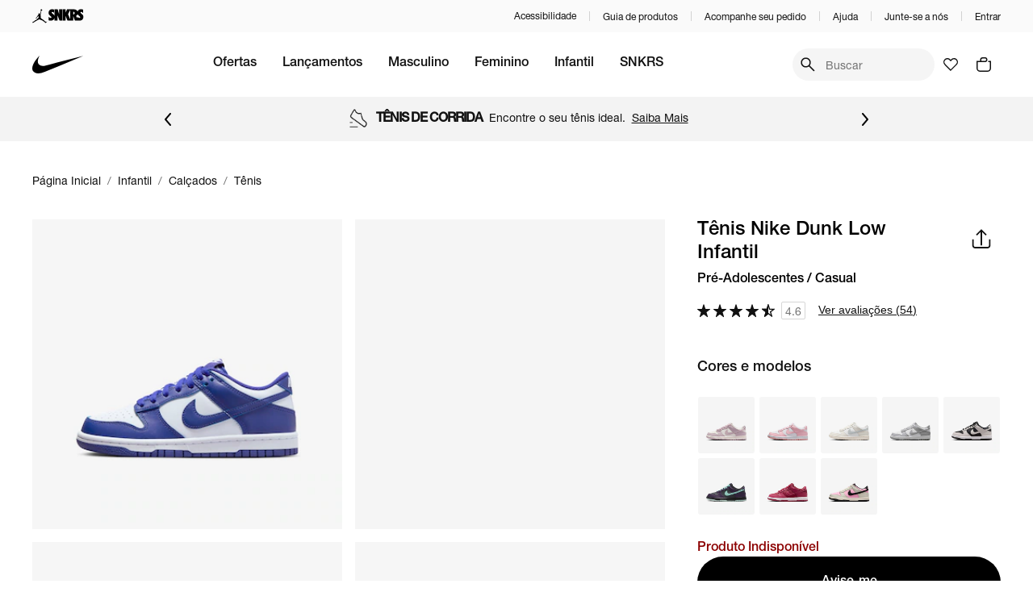

--- FILE ---
content_type: text/html; charset=utf-8
request_url: https://www.nike.com.br/tenis-nike-dunk-low-infantil-027619.html?cor=5A
body_size: 56763
content:
<!DOCTYPE html><html lang="pt-br" dir="ltr" prefix="og: http://ogp.me/ns#"><head><meta charSet="utf-8"/><meta name="viewport" content="width=device-width, maximum-scale=1, minimum-scale=1, initial-scale=1, user-scalable=no, shrink-to-fit=no"/><meta http-equiv="X-UA-Compatible" content="IE=edge,chrome=1"/><style type="text/css">.fresnel-container{margin:0;padding:0;}
@media not all and (min-width:0px) and (max-width:767.98px){.fresnel-at-xs{display:none!important;}}
@media not all and (min-width:768px) and (max-width:899.98px){.fresnel-at-sm{display:none!important;}}
@media not all and (min-width:900px) and (max-width:1023.98px){.fresnel-at-md{display:none!important;}}
@media not all and (min-width:1024px) and (max-width:1191.98px){.fresnel-at-lg{display:none!important;}}
@media not all and (min-width:1192px){.fresnel-at-xl{display:none!important;}}
@media not all and (max-width:767.98px){.fresnel-lessThan-sm{display:none!important;}}
@media not all and (max-width:899.98px){.fresnel-lessThan-md{display:none!important;}}
@media not all and (max-width:1023.98px){.fresnel-lessThan-lg{display:none!important;}}
@media not all and (max-width:1191.98px){.fresnel-lessThan-xl{display:none!important;}}
@media not all and (min-width:768px){.fresnel-greaterThan-xs{display:none!important;}}
@media not all and (min-width:900px){.fresnel-greaterThan-sm{display:none!important;}}
@media not all and (min-width:1024px){.fresnel-greaterThan-md{display:none!important;}}
@media not all and (min-width:1192px){.fresnel-greaterThan-lg{display:none!important;}}
@media not all and (min-width:0px){.fresnel-greaterThanOrEqual-xs{display:none!important;}}
@media not all and (min-width:768px){.fresnel-greaterThanOrEqual-sm{display:none!important;}}
@media not all and (min-width:900px){.fresnel-greaterThanOrEqual-md{display:none!important;}}
@media not all and (min-width:1024px){.fresnel-greaterThanOrEqual-lg{display:none!important;}}
@media not all and (min-width:1192px){.fresnel-greaterThanOrEqual-xl{display:none!important;}}
@media not all and (min-width:0px) and (max-width:767.98px){.fresnel-between-xs-sm{display:none!important;}}
@media not all and (min-width:0px) and (max-width:899.98px){.fresnel-between-xs-md{display:none!important;}}
@media not all and (min-width:0px) and (max-width:1023.98px){.fresnel-between-xs-lg{display:none!important;}}
@media not all and (min-width:0px) and (max-width:1191.98px){.fresnel-between-xs-xl{display:none!important;}}
@media not all and (min-width:768px) and (max-width:899.98px){.fresnel-between-sm-md{display:none!important;}}
@media not all and (min-width:768px) and (max-width:1023.98px){.fresnel-between-sm-lg{display:none!important;}}
@media not all and (min-width:768px) and (max-width:1191.98px){.fresnel-between-sm-xl{display:none!important;}}
@media not all and (min-width:900px) and (max-width:1023.98px){.fresnel-between-md-lg{display:none!important;}}
@media not all and (min-width:900px) and (max-width:1191.98px){.fresnel-between-md-xl{display:none!important;}}
@media not all and (min-width:1024px) and (max-width:1191.98px){.fresnel-between-lg-xl{display:none!important;}}
@media (pointer: coarse), (-moz-touch-enabled: 1){.fresnel-interaction-hover{display:none!important;}}
@media not all and (pointer: coarse), not all and (-moz-touch-enabled: 1){.fresnel-interaction-notHover{display:none!important;}}</style><link rel="preconnect" href="//static.nike.com.br"/><link rel="dns-prefetch" href="//static.nike.com.br"/><link rel="preconnect" href="//www.googletagmanager.com"/><link rel="dns-prefetch" href="//www.googletagmanager.com"/><link rel="preconnect" href="//www.google-analytics.com"/><link rel="dns-prefetch" href="//www.google-analytics.com"/><link rel="preconnect" href="//connect.facebook.net"/><link rel="dns-prefetch" href="//connect.facebook.net"/><link rel="preconnect" href="//imgnike-a.akamaihd.net"/><link rel="dns-prefetch" href="//imgnike-a.akamaihd.net"/><meta name="twitter:card" content="summary"/><meta name="twitter:site" content="@nike"/><meta name="twitter:creator" content="@nike"/><meta property="fb:app_id" content="gnj8hiadnrt55wvc1hk8rgvleq2oze"/><meta property="og:type" content="website"/><meta property="og:locale" content="pt_BR"/><meta property="og:site_name" content="Nike.com"/><meta name="google-site-verification" content="4g-R9-Ym1g1l4cQrwytfkLnSCCx3T2tLH75iqpoaWbw"/><meta name="msapplication-TileColor" content="#ffffff"/><meta name="msapplication-TileImage" content="https://static.nike.com.br/images/meta/ms-icon-144x144.png"/><meta name="msapplication-config" content="https://static.nike.com.br/images/meta/browserconfig.xml"/><meta name="theme-color" content="#ffffff"/><link rel="apple-touch-icon" sizes="57x57" href="https://static.nike.com.br/images/meta/apple-icon-57x57.png"/><link rel="apple-touch-icon" sizes="60x60" href="https://static.nike.com.br/images/meta/apple-icon-60x60.png"/><link rel="apple-touch-icon" sizes="72x72" href="https://static.nike.com.br/images/meta/apple-icon-72x72.png"/><link rel="apple-touch-icon" sizes="76x76" href="https://static.nike.com.br/images/meta/apple-icon-76x76.png"/><link rel="apple-touch-icon" sizes="114x114" href="https://static.nike.com.br/images/meta/apple-icon-114x114.png"/><link rel="apple-touch-icon" sizes="120x120" href="https://static.nike.com.br/images/meta/apple-icon-120x120.png"/><link rel="apple-touch-icon" sizes="144x144" href="https://static.nike.com.br/images/meta/apple-icon-144x144.png"/><link rel="apple-touch-icon" sizes="152x152" href="https://static.nike.com.br/images/meta/apple-icon-152x152.png"/><link rel="apple-touch-icon" sizes="180x180" href="https://static.nike.com.br/images/meta/apple-icon-180x180.png"/><link rel="icon" type="image/png" sizes="192x192" href="https://static.nike.com.br/images/meta/android-icon-192x192.png"/><link rel="icon" type="image/png" sizes="32x32" href="https://static.nike.com.br/images/meta/favicon-32x32.png"/><link rel="icon" type="image/png" sizes="96x96" href="https://static.nike.com.br/images/meta/favicon-96x96.png"/><link rel="icon" type="image/png" sizes="16x16" href="https://static.nike.com.br/images/meta/favicon-16x16.png"/><link rel="manifest" href="https://static.nike.com.br/images/meta/manifest.json"/><script type="application/ld+json">{"@context":"https://schema.org","@type":"Organization","name":"Nike.com","url":"https://nike.com.br","sameAs":["https://www.facebook.com/nike","https://www.youtube.com/user/nike","https://www.instagram.com/nike/","https://www.twitter.com/Nike/"]}</script><script type="application/ld+json">{"@context":"https://schema.org","@type":"Organization","url":"https://nike.com.br","logo":"https://static.nike.com.br/images/meta/swoosh-logo-black.png","contactPoint":[{"telephone":"+55 (11) 4935-2323","contactType":"Fale conosco","areaServed":"BR","availableLanguage":["Brazilian Portuguese"],"@type":"ContactPoint"}]}</script><script type="application/ld+json">{"@context":"https://schema.org","@type":"WebSite","url":"https://nike.com.br","potentialAction":[{"@type":"SearchAction","target":"https://nike.com.br/busca?term={search_term_string}","query-input":"required name=search_term_string"}]}</script><link rel="preload" as="image" imageSrcSet="https://static.nike.com.br/v11-244-0/images/brands/logo.svg 1x, https://static.nike.com.br/v11-244-0/images/brands/logo.svg 2x" fetchpriority="high"/><title>Tênis Nike Dunk Low Infantil - Nike</title><meta name="robots" content="index,follow"/><meta name="description" content="Oferta de Tênis Nike Dunk Low Infantil na Nike. Exclusividade Nike pelo melhor preço. Confira! Da Nike para você. Para atletas. Para o mundo."/><meta property="og:title" content="Tênis Nike Dunk Low Infantil - Nike"/><meta property="og:description" content="Oferta de Tênis Nike Dunk Low Infantil na Nike. Exclusividade Nike pelo melhor preço. Confira! Da Nike para você. Para atletas. Para o mundo."/><meta property="og:url" content="https://www.nike.com.br/tenis-nike-dunk-low-infantil-027619.html?cor=5A"/><meta property="og:image" content="https://imgnike-a.akamaihd.net/1300x1300/0276195AA8.jpg"/><meta property="og:image:width" content="900"/><meta property="og:image:height" content="900"/><link rel="canonical" href="https://www.nike.com.br/tenis-nike-dunk-low-infantil-027619.html"/><script type="application/ld+json">{"@context":"https://schema.org","@type":"Product","description":"Criado para o basquete, mas adotado pelos skatistas, o Nike Dunk Low ajudou a definir a cultura sneaker. Agora, esse ícone de meados dos anos 80 é uma opção do seu guarda-roupa. Com acolchoamento no tornozelo e tração de borracha durável, ele é um sucesso, seja para quem está iniciando no skate ou se preparando para voltar às aulas.Tração durante todo o diaA sola de borracha em comprimento total confere tração durável e padrão de tração similar ao original.Look de herançaA boca e a língua se juntam às perfurações na área da ponta para dar ao sneaker um look icônico com raízes no Dunk original.Feito para durarO couro legítimo e o sintético é durável e confere um toque clássico.Nike DunkResultado de uma sucessão de testes, ajustes e prazos apertados, o Nike Dunk estreou nas quadras do basquete universitário na temporada de 1985-86. Embora os designs originais do College Colors ajudassem a demonstrar lealdade à universidade, o Dunk não se popularizou. Mas foi justamente a baixa popularidade deste sneaker, e sua sola reta e aderente, que o tornou um favorito entre os skatistas. Décadas depois, esse modelo essencial continua a ser vendido em inúmeras cores, provando seu impacto indiscutível.Detalhes do produtoCadarços clássicosForma da sola estruturada","sku":"0276195A","mpn":"FB9109-106","image":["https://imgnike-a.akamaihd.net/1300x1300/0276195AA8.jpg"],"brand":{"@type":"Brand","name":"Nike Sportswear"},"review":[{"datePublished":"27/12/2025","name":"Perfeito","reviewBody":"Lindo e confortável adorei","@type":"Review","author":{"@type":"Person","name":"Ingrid"},"reviewRating":{"bestRating":"5","worstRating":"1","ratingValue":"5","@type":"Rating"}},{"datePublished":"26/11/2025","name":"Amei","reviewBody":"Amei o produto e a forma como efetuei a compra, pagamento e a entrega em minha residência","@type":"Review","author":{"@type":"Person","name":"Adelaide"},"reviewRating":{"bestRating":"5","worstRating":"1","ratingValue":"5","@type":"Rating"}},{"datePublished":"18/11/2025","name":"Super recomendo","reviewBody":"Maravilhoso! O tênis é lindo","@type":"Review","author":{"@type":"Person","name":"Estiloso"},"reviewRating":{"bestRating":"5","worstRating":"1","ratingValue":"5","@type":"Rating"}},{"datePublished":"02/11/2025","name":"Perfeito","reviewBody":"Agorei","@type":"Review","author":{"@type":"Person","name":"Luiza"},"reviewRating":{"bestRating":"5","worstRating":"1","ratingValue":"5","@type":"Rating"}},{"datePublished":"25/10/2025","name":"Otimo","reviewBody":"Perfeito","@type":"Review","author":{"@type":"Person","name":"Murilo"},"reviewRating":{"bestRating":"5","worstRating":"1","ratingValue":"5","@type":"Rating"}}],"aggregateRating":{"@type":"AggregateRating","ratingCount":"54","bestRating":"5","ratingValue":"4.57"},"offers":{"itemCondition":"https://schema.org/NewCondition","availability":"https://schema.org/OutOfStock","priceCurrency":"BRL","price":"560.49","url":"https://www.nike.com.br/tenis-nike-dunk-low-infantil-027619.html?cor=5A","priceValidUntil":"2026-01-27","@type":"Offer","seller":{"@type":"Organization","name":"Nike"}},"name":"Tênis Nike Dunk Low Infantil"}</script><link rel="preload" as="image" imageSrcSet="https://imgnike-a.akamaihd.net/80x80/0276195AA8.jpg 80w, https://imgnike-a.akamaihd.net/120x120/0276195AA8.jpg 120w, https://imgnike-a.akamaihd.net/250x250/0276195AA8.jpg 250w, https://imgnike-a.akamaihd.net/360x360/0276195AA8.jpg 360w, https://imgnike-a.akamaihd.net/768x768/0276195AA8.jpg 768w, https://imgnike-a.akamaihd.net/1024x1024/0276195AA8.jpg 1024w, https://imgnike-a.akamaihd.net/1366x1366/0276195AA8.jpg 1366w, https://imgnike-a.akamaihd.net/1920x1920/0276195AA8.jpg 1920w" imageSizes="(min-width: 1205px) 15vw, (min-width: 1025px) 20vw, 80vw" fetchpriority="high"/><link rel="preload" as="image" imageSrcSet="https://imgnike-a.akamaihd.net/360x360/0276195AA8.jpg 1x, https://imgnike-a.akamaihd.net/768x768/0276195AA8.jpg 2x" fetchpriority="high"/><link rel="preload" as="image" imageSrcSet="https://imgnike-a.akamaihd.net/360x360/0276195AA1.jpg 1x, https://imgnike-a.akamaihd.net/768x768/0276195AA1.jpg 2x" fetchpriority="high"/><link rel="preload" as="image" imageSrcSet="https://imgnike-a.akamaihd.net/360x360/0276195AA2.jpg 1x, https://imgnike-a.akamaihd.net/768x768/0276195AA2.jpg 2x" fetchpriority="high"/><link rel="preload" as="image" imageSrcSet="https://imgnike-a.akamaihd.net/360x360/0276195AA3.jpg 1x, https://imgnike-a.akamaihd.net/768x768/0276195AA3.jpg 2x" fetchpriority="high"/><link rel="preload" as="image" imageSrcSet="https://imgnike-a.akamaihd.net/48x48/02761900.jpg 48w, https://imgnike-a.akamaihd.net/80x80/02761900.jpg 80w, https://imgnike-a.akamaihd.net/120x120/02761900.jpg 120w, https://imgnike-a.akamaihd.net/250x250/02761900.jpg 250w, https://imgnike-a.akamaihd.net/360x360/02761900.jpg 360w, https://imgnike-a.akamaihd.net/768x768/02761900.jpg 768w, https://imgnike-a.akamaihd.net/1024x1024/02761900.jpg 1024w, https://imgnike-a.akamaihd.net/1366x1366/02761900.jpg 1366w, https://imgnike-a.akamaihd.net/1920x1920/02761900.jpg 1920w" imageSizes="(min-width: 1205px) 10vw, (min-width: 1025px) 10vw, 15vw" fetchpriority="high"/><link rel="preload" as="image" imageSrcSet="https://imgnike-a.akamaihd.net/48x48/02761956.jpg 48w, https://imgnike-a.akamaihd.net/80x80/02761956.jpg 80w, https://imgnike-a.akamaihd.net/120x120/02761956.jpg 120w, https://imgnike-a.akamaihd.net/250x250/02761956.jpg 250w, https://imgnike-a.akamaihd.net/360x360/02761956.jpg 360w, https://imgnike-a.akamaihd.net/768x768/02761956.jpg 768w, https://imgnike-a.akamaihd.net/1024x1024/02761956.jpg 1024w, https://imgnike-a.akamaihd.net/1366x1366/02761956.jpg 1366w, https://imgnike-a.akamaihd.net/1920x1920/02761956.jpg 1920w" imageSizes="(min-width: 1205px) 10vw, (min-width: 1025px) 10vw, 15vw" fetchpriority="high"/><link rel="preload" as="image" imageSrcSet="https://imgnike-a.akamaihd.net/48x48/0276195B.jpg 48w, https://imgnike-a.akamaihd.net/80x80/0276195B.jpg 80w, https://imgnike-a.akamaihd.net/120x120/0276195B.jpg 120w, https://imgnike-a.akamaihd.net/250x250/0276195B.jpg 250w, https://imgnike-a.akamaihd.net/360x360/0276195B.jpg 360w, https://imgnike-a.akamaihd.net/768x768/0276195B.jpg 768w, https://imgnike-a.akamaihd.net/1024x1024/0276195B.jpg 1024w, https://imgnike-a.akamaihd.net/1366x1366/0276195B.jpg 1366w, https://imgnike-a.akamaihd.net/1920x1920/0276195B.jpg 1920w" imageSizes="(min-width: 1205px) 10vw, (min-width: 1025px) 10vw, 15vw" fetchpriority="high"/><link rel="preload" as="image" imageSrcSet="https://imgnike-a.akamaihd.net/48x48/0276195K.jpg 48w, https://imgnike-a.akamaihd.net/80x80/0276195K.jpg 80w, https://imgnike-a.akamaihd.net/120x120/0276195K.jpg 120w, https://imgnike-a.akamaihd.net/250x250/0276195K.jpg 250w, https://imgnike-a.akamaihd.net/360x360/0276195K.jpg 360w, https://imgnike-a.akamaihd.net/768x768/0276195K.jpg 768w, https://imgnike-a.akamaihd.net/1024x1024/0276195K.jpg 1024w, https://imgnike-a.akamaihd.net/1366x1366/0276195K.jpg 1366w, https://imgnike-a.akamaihd.net/1920x1920/0276195K.jpg 1920w" imageSizes="(min-width: 1205px) 10vw, (min-width: 1025px) 10vw, 15vw" fetchpriority="high"/><link rel="preload" as="image" imageSrcSet="https://imgnike-a.akamaihd.net/48x48/027619ID.jpg 48w, https://imgnike-a.akamaihd.net/80x80/027619ID.jpg 80w, https://imgnike-a.akamaihd.net/120x120/027619ID.jpg 120w, https://imgnike-a.akamaihd.net/250x250/027619ID.jpg 250w, https://imgnike-a.akamaihd.net/360x360/027619ID.jpg 360w, https://imgnike-a.akamaihd.net/768x768/027619ID.jpg 768w, https://imgnike-a.akamaihd.net/1024x1024/027619ID.jpg 1024w, https://imgnike-a.akamaihd.net/1366x1366/027619ID.jpg 1366w, https://imgnike-a.akamaihd.net/1920x1920/027619ID.jpg 1920w" imageSizes="(min-width: 1205px) 10vw, (min-width: 1025px) 10vw, 15vw" fetchpriority="high"/><link rel="preload" as="image" imageSrcSet="https://imgnike-a.akamaihd.net/48x48/027619IE.jpg 48w, https://imgnike-a.akamaihd.net/80x80/027619IE.jpg 80w, https://imgnike-a.akamaihd.net/120x120/027619IE.jpg 120w, https://imgnike-a.akamaihd.net/250x250/027619IE.jpg 250w, https://imgnike-a.akamaihd.net/360x360/027619IE.jpg 360w, https://imgnike-a.akamaihd.net/768x768/027619IE.jpg 768w, https://imgnike-a.akamaihd.net/1024x1024/027619IE.jpg 1024w, https://imgnike-a.akamaihd.net/1366x1366/027619IE.jpg 1366w, https://imgnike-a.akamaihd.net/1920x1920/027619IE.jpg 1920w" imageSizes="(min-width: 1205px) 10vw, (min-width: 1025px) 10vw, 15vw" fetchpriority="high"/><link rel="preload" as="image" imageSrcSet="https://imgnike-a.akamaihd.net/48x48/027619MT.jpg 48w, https://imgnike-a.akamaihd.net/80x80/027619MT.jpg 80w, https://imgnike-a.akamaihd.net/120x120/027619MT.jpg 120w, https://imgnike-a.akamaihd.net/250x250/027619MT.jpg 250w, https://imgnike-a.akamaihd.net/360x360/027619MT.jpg 360w, https://imgnike-a.akamaihd.net/768x768/027619MT.jpg 768w, https://imgnike-a.akamaihd.net/1024x1024/027619MT.jpg 1024w, https://imgnike-a.akamaihd.net/1366x1366/027619MT.jpg 1366w, https://imgnike-a.akamaihd.net/1920x1920/027619MT.jpg 1920w" imageSizes="(min-width: 1205px) 10vw, (min-width: 1025px) 10vw, 15vw" fetchpriority="high"/><link rel="preload" as="image" imageSrcSet="https://imgnike-a.akamaihd.net/48x48/027619MU.jpg 48w, https://imgnike-a.akamaihd.net/80x80/027619MU.jpg 80w, https://imgnike-a.akamaihd.net/120x120/027619MU.jpg 120w, https://imgnike-a.akamaihd.net/250x250/027619MU.jpg 250w, https://imgnike-a.akamaihd.net/360x360/027619MU.jpg 360w, https://imgnike-a.akamaihd.net/768x768/027619MU.jpg 768w, https://imgnike-a.akamaihd.net/1024x1024/027619MU.jpg 1024w, https://imgnike-a.akamaihd.net/1366x1366/027619MU.jpg 1366w, https://imgnike-a.akamaihd.net/1920x1920/027619MU.jpg 1920w" imageSizes="(min-width: 1205px) 10vw, (min-width: 1025px) 10vw, 15vw" fetchpriority="high"/><meta name="next-head-count" content="59"/><link rel="preload" href="https://static.nike.com.br/fonts/HelveticaNeue/regular/helveticaNeueRegular.woff2" as="font" crossorigin="" fetchPriority="high" type="font/woff2"/><link rel="preload" href="https://static.nike.com.br/fonts/HelveticaNeue/medium/helveticaNeueMedium.woff2" as="font" crossorigin="" fetchPriority="high" type="font/woff2"/><link rel="preload" as="style" fetchPriority="high" href="https://static.nike.com.br/fonts/HelveticaNeue/fontface-helvetica-neue.style.css"/><link rel="stylesheet" href="https://static.nike.com.br/fonts/HelveticaNeue/fontface-helvetica-neue.style.css"/><link rel="preload" href="https://static.nike.com.br/fonts/Futura/Nike-Futura-ot-300.woff2" as="font" crossorigin="" fetchPriority="high" type="font/woff2"/><link rel="preload" as="style" fetchPriority="high" href="https://static.nike.com.br/fonts/Futura/fontface-futura.style.css"/><link rel="stylesheet" href="https://static.nike.com.br/fonts/Futura/fontface-futura.style.css"/><link rel="preload" href="https://static.nike.com.br/fonts/HelveticaNow/HelveticaNowDisplay.woff2" as="font" crossorigin="" fetchPriority="high" type="font/woff2"/><link rel="preload" href="https://static.nike.com.br/fonts/HelveticaNow/HelveticaNowDisplayMedium.woff2" as="font" crossorigin="" fetchPriority="high" type="font/woff2"/><link rel="preload" as="style" fetchPriority="high" href="https://static.nike.com.br/fonts/HelveticaNow/fontface-helvetica-now-display.style.css"/><link rel="stylesheet" href="https://static.nike.com.br/fonts/HelveticaNow/fontface-helvetica-now-display.style.css"/><link rel="preload" href="https://static.nike.com.br/fonts/HelveticaNow/HelveticaNowText.woff2" as="font" crossorigin="" fetchPriority="high" type="font/woff2"/><link rel="preload" href="https://static.nike.com.br/fonts/HelveticaNow/HelveticaNowTextMedium.woff2" as="font" crossorigin="" fetchPriority="high" type="font/woff2"/><link rel="preload" as="style" fetchPriority="high" href="https://static.nike.com.br/fonts/HelveticaNow/fontface-helvetica-now-text.style.css"/><link rel="stylesheet" href="https://static.nike.com.br/fonts/HelveticaNow/fontface-helvetica-now-text.style.css"/><link rel="preload" href="https://static.nike.com.br/v11-244-0/_next/static/css/14b4f41148a0019d.css" as="style"/><link rel="stylesheet" href="https://static.nike.com.br/v11-244-0/_next/static/css/14b4f41148a0019d.css" data-n-g=""/><noscript data-n-css=""></noscript><script defer="" nomodule="" src="https://static.nike.com.br/v11-244-0/_next/static/chunks/polyfills-42372ed130431b0a.js"></script><script defer="" src="https://static.nike.com.br/v11-244-0/_next/static/chunks/11550744.6a6635ffdfaaa769.js"></script><script defer="" src="https://static.nike.com.br/v11-244-0/_next/static/chunks/4227.401cbd9e2e29d6ba.js"></script><script defer="" src="https://static.nike.com.br/v11-244-0/_next/static/chunks/9916-dc5d0de395c84107.js"></script><script defer="" src="https://static.nike.com.br/v11-244-0/_next/static/chunks/8455.89f9d46a8d5c0337.js"></script><script defer="" src="https://static.nike.com.br/v11-244-0/_next/static/chunks/2135.aae4eb7e558392fc.js"></script><script defer="" src="https://static.nike.com.br/v11-244-0/_next/static/chunks/7272.baac894283cd7c17.js"></script><script defer="" src="https://static.nike.com.br/v11-244-0/_next/static/chunks/1946.1a969fd3c873087e.js"></script><script defer="" src="https://static.nike.com.br/v11-244-0/_next/static/chunks/3704.0615648c5fda20e9.js"></script><script defer="" src="https://static.nike.com.br/v11-244-0/_next/static/chunks/3474.35ca9a8b0a7c9a2b.js"></script><script defer="" src="https://static.nike.com.br/v11-244-0/_next/static/chunks/6740.61ee13409178bce9.js"></script><script defer="" src="https://static.nike.com.br/v11-244-0/_next/static/chunks/7257.a68594ffb101e1bd.js"></script><script defer="" src="https://static.nike.com.br/v11-244-0/_next/static/chunks/5745.f64119715667bff6.js"></script><script defer="" src="https://static.nike.com.br/v11-244-0/_next/static/chunks/8304.41cc78f36e73e46c.js"></script><script defer="" src="https://static.nike.com.br/v11-244-0/_next/static/chunks/3691.b5c51885dabadd35.js"></script><script defer="" src="https://static.nike.com.br/v11-244-0/_next/static/chunks/5624.9ff0784ec54885f2.js"></script><script defer="" src="https://static.nike.com.br/v11-244-0/_next/static/chunks/9261.68cc4af4180aa4e3.js"></script><script defer="" src="https://static.nike.com.br/v11-244-0/_next/static/chunks/3628.ebe80b089581c08b.js"></script><script src="https://static.nike.com.br/v11-244-0/_next/static/chunks/webpack-fb12bb34f096ae6d.js" defer=""></script><script src="https://static.nike.com.br/v11-244-0/_next/static/chunks/framework-85e1a84b78e55ca3.js" defer=""></script><script src="https://static.nike.com.br/v11-244-0/_next/static/chunks/main-005350c88846eacf.js" defer=""></script><script src="https://static.nike.com.br/v11-244-0/_next/static/chunks/pages/_app-d7fc62434867bb24.js" defer=""></script><script src="https://static.nike.com.br/v11-244-0/_next/static/chunks/pages/%5BproductSlug%5D-206cf53bd29ba3f8.js" defer=""></script><script src="https://static.nike.com.br/v11-244-0/_next/static/v11-244-0/_buildManifest.js" defer=""></script><script src="https://static.nike.com.br/v11-244-0/_next/static/v11-244-0/_ssgManifest.js" defer=""></script><style data-styled="" data-styled-version="5.3.11">.hCvUkj{margin-top:0;margin-right:0;margin-bottom:0;margin-left:0;font-family:var(--font-helvetica,'Helvetica Neue','Helvetica',sans-serif);line-height:1.2;font-size:var(--host-rem-14,.875rem);line-height:1.5;font-weight:400;}/*!sc*/
@media (min-width:1024px){.hCvUkj{font-size:var(--host-rem-16,1rem);}}/*!sc*/
data-styled.g7[id="Typographystyled__Paragraph-sc-bdxvrr-1"]{content:"hCvUkj,"}/*!sc*/
.cmHa-dW{margin-top:0;margin-right:0;margin-bottom:16px;margin-left:24px;font-family:var(--font-helvetica,'Helvetica Neue','Helvetica',sans-serif);line-height:1.2;font-weight:500;font-size:var(--host-rem-24,1.5rem);}/*!sc*/
@media (min-width:1024px){.cmHa-dW{font-size:var(--host-rem-32,2rem);}}/*!sc*/
.fEKCZS{margin-top:0;margin-right:0;margin-bottom:0;margin-left:0;font-family:var(--font-helvetica,'Helvetica Neue','Helvetica',sans-serif);line-height:1.2;font-weight:500;font-size:var(--host-rem-18,1.125rem);}/*!sc*/
@media (min-width:1024px){.fEKCZS{font-size:var(--host-rem-20,1.25rem);}}/*!sc*/
data-styled.g8[id="Typographystyled__Subtitle-sc-bdxvrr-2"]{content:"cmHa-dW,fEKCZS,"}/*!sc*/
.eyhLUz{margin-top:0;margin-right:0;margin-bottom:0;margin-left:0;font-family:var(--font-helvetica,'Helvetica Neue','Helvetica',sans-serif);line-height:1.2;font-size:var(--host-rem-14,.875rem);font-weight:400;font-size:var(--host-rem-14,.875rem);}/*!sc*/
@media (min-width:1024px){.eyhLUz{font-size:var(--host-rem-16,1rem);}}/*!sc*/
@media (min-width:1024px){.eyhLUz{line-height:1.5;}}/*!sc*/
data-styled.g11[id="Typographystyled__Simple-sc-bdxvrr-5"]{content:"eyhLUz,"}/*!sc*/
.fuiJTw{outline:none;-webkit-align-items:center;-webkit-box-align:center;-ms-flex-align:center;align-items:center;box-sizing:border-box;font:500 var(--host-rem-14,.875rem) var(--font-helvetica,'Helvetica Neue','Helvetica',sans-serif);display:-webkit-inline-box;display:-webkit-inline-flex;display:-ms-inline-flexbox;display:inline-flex;-webkit-box-pack:center;-webkit-justify-content:center;-ms-flex-pack:center;justify-content:center;-webkit-text-decoration:none;text-decoration:none;text-align:center;border-style:solid;border-width:1px;border-radius:500px;gap:8px;position:relative;overflow:hidden;-webkit-transition:opacity 304ms,-webkit-transform 304ms,background 304ms,box-shadow 304ms;-webkit-transition:opacity 304ms,transform 304ms,background 304ms,box-shadow 304ms;transition:opacity 304ms,transform 304ms,background 304ms,box-shadow 304ms;cursor:pointer;pointer-events:auto;background:transparent;color:#111111;border-color:transparent;height:32px;padding:0 16px;border-radius:32px;padding:0;width:32px;}/*!sc*/
.fuiJTw:hover{opacity:0.64;}/*!sc*/
.fuiJTw:focus-visible{box-shadow:0 0 0px 4px rgba(38,119,208,0.24);}/*!sc*/
.fuiJTw:active{-webkit-transform:scale(0.94);-ms-transform:scale(0.94);transform:scale(0.94);box-shadow:none;}/*!sc*/
@media (min-width:720px){.fuiJTw{font-size:var(--host-rem-16,1rem);gap:16px;}}/*!sc*/
.fuiJTw > i{color:#111111;}/*!sc*/
@media (min-width:720px){.fuiJTw{height:40px;}}/*!sc*/
.fuiJTw svg{font-size:var(--host-rem-16,1rem);}/*!sc*/
@media (min-width:720px){.fuiJTw{width:40px;}.fuiJTw svg{font-size:24px;}}/*!sc*/
.isMenN{outline:none;-webkit-align-items:center;-webkit-box-align:center;-ms-flex-align:center;align-items:center;box-sizing:border-box;font:500 var(--host-rem-14,.875rem) var(--font-helvetica,'Helvetica Neue','Helvetica',sans-serif);display:-webkit-inline-box;display:-webkit-inline-flex;display:-ms-inline-flexbox;display:inline-flex;-webkit-box-pack:center;-webkit-justify-content:center;-ms-flex-pack:center;justify-content:center;-webkit-text-decoration:none;text-decoration:none;text-align:center;border-style:solid;border-width:1px;border-radius:500px;gap:8px;position:relative;overflow:hidden;-webkit-transition:opacity 304ms,-webkit-transform 304ms,background 304ms,box-shadow 304ms;-webkit-transition:opacity 304ms,transform 304ms,background 304ms,box-shadow 304ms;transition:opacity 304ms,transform 304ms,background 304ms,box-shadow 304ms;cursor:pointer;pointer-events:auto;background:transparent;color:#111111;border-color:transparent;height:32px;padding:0 16px;}/*!sc*/
.isMenN:hover{opacity:0.64;}/*!sc*/
.isMenN:focus-visible{box-shadow:0 0 0px 4px rgba(38,119,208,0.24);}/*!sc*/
.isMenN:active{-webkit-transform:scale(0.94);-ms-transform:scale(0.94);transform:scale(0.94);box-shadow:none;}/*!sc*/
@media (min-width:720px){.isMenN{font-size:var(--host-rem-16,1rem);gap:16px;}}/*!sc*/
.isMenN > i{color:#111111;}/*!sc*/
@media (min-width:720px){.isMenN{height:40px;}}/*!sc*/
.isMenN svg{font-size:var(--host-rem-16,1rem);}/*!sc*/
.cHcXtm{outline:none;-webkit-align-items:center;-webkit-box-align:center;-ms-flex-align:center;align-items:center;box-sizing:border-box;font:400 var(--host-rem-14,.875rem) var(--font-helvetica,'Helvetica Neue','Helvetica',sans-serif);display:-webkit-inline-box;display:-webkit-inline-flex;display:-ms-inline-flexbox;display:inline-flex;-webkit-box-pack:center;-webkit-justify-content:center;-ms-flex-pack:center;justify-content:center;-webkit-text-decoration:none;text-decoration:none;text-align:center;border-style:solid;border-width:1px;border-radius:24px;gap:8px;position:relative;overflow:hidden;-webkit-transition:opacity 304ms,-webkit-transform 304ms,background 304ms,box-shadow 304ms;-webkit-transition:opacity 304ms,transform 304ms,background 304ms,box-shadow 304ms;transition:opacity 304ms,transform 304ms,background 304ms,box-shadow 304ms;cursor:pointer;pointer-events:auto;background:#111111;color:#FFFFFF;border-color:#111111;height:32px;padding:0 24px;border-radius:32px;padding:0;width:32px;}/*!sc*/
.cHcXtm:hover{opacity:0.64;}/*!sc*/
.cHcXtm:focus-visible{box-shadow:0 0 0px 4px rgba(38,119,208,0.24);}/*!sc*/
.cHcXtm:active{-webkit-transform:scale(0.94);-ms-transform:scale(0.94);transform:scale(0.94);box-shadow:none;}/*!sc*/
@media (min-width:720px){.cHcXtm{font-size:var(--host-rem-16,1rem);gap:24px;}}/*!sc*/
.cHcXtm > i{color:#FFFFFF;}/*!sc*/
@media (min-width:720px){.cHcXtm{height:40px;}}/*!sc*/
.cHcXtm svg{font-size:var(--host-rem-16,1rem);}/*!sc*/
@media (min-width:720px){.cHcXtm{width:40px;}.cHcXtm svg{font-size:24px;}}/*!sc*/
.edFSId{outline:none;-webkit-align-items:center;-webkit-box-align:center;-ms-flex-align:center;align-items:center;box-sizing:border-box;font:500 var(--host-rem-14,.875rem) var(--font-helvetica,'Helvetica Neue','Helvetica',sans-serif);display:-webkit-inline-box;display:-webkit-inline-flex;display:-ms-inline-flexbox;display:inline-flex;-webkit-box-pack:center;-webkit-justify-content:center;-ms-flex-pack:center;justify-content:center;-webkit-text-decoration:none;text-decoration:none;text-align:center;border-style:solid;border-width:1px;border-radius:500px;gap:8px;position:relative;overflow:hidden;-webkit-transition:opacity 304ms,-webkit-transform 304ms,background 304ms,box-shadow 304ms;-webkit-transition:opacity 304ms,transform 304ms,background 304ms,box-shadow 304ms;transition:opacity 304ms,transform 304ms,background 304ms,box-shadow 304ms;cursor:pointer;pointer-events:auto;background:#111111;color:#FFFFFF;border-color:#111111;height:32px;padding:0 16px;}/*!sc*/
.edFSId:hover{opacity:0.64;}/*!sc*/
.edFSId:focus-visible{box-shadow:0 0 0px 4px rgba(38,119,208,0.24);}/*!sc*/
.edFSId:active{-webkit-transform:scale(0.94);-ms-transform:scale(0.94);transform:scale(0.94);box-shadow:none;}/*!sc*/
@media (min-width:720px){.edFSId{font-size:var(--host-rem-16,1rem);gap:16px;}}/*!sc*/
.edFSId > i{color:#FFFFFF;}/*!sc*/
@media (min-width:720px){.edFSId{height:40px;}}/*!sc*/
.edFSId svg{font-size:var(--host-rem-16,1rem);}/*!sc*/
.iMllhM{outline:none;-webkit-align-items:center;-webkit-box-align:center;-ms-flex-align:center;align-items:center;box-sizing:border-box;font:400 var(--host-rem-14,.875rem) var(--font-helvetica,'Helvetica Neue','Helvetica',sans-serif);display:-webkit-inline-box;display:-webkit-inline-flex;display:-ms-inline-flexbox;display:inline-flex;-webkit-box-pack:center;-webkit-justify-content:center;-ms-flex-pack:center;justify-content:center;-webkit-text-decoration:none;text-decoration:none;text-align:center;border-style:solid;border-width:1px;border-radius:24px;gap:8px;position:relative;overflow:hidden;-webkit-transition:opacity 304ms,-webkit-transform 304ms,background 304ms,box-shadow 304ms;-webkit-transition:opacity 304ms,transform 304ms,background 304ms,box-shadow 304ms;transition:opacity 304ms,transform 304ms,background 304ms,box-shadow 304ms;cursor:pointer;pointer-events:auto;background:#111111;color:#FFFFFF;border-color:#111111;height:48px;padding:0 48px;border-radius:48px;padding:0;width:48px;}/*!sc*/
.iMllhM:hover{opacity:0.64;}/*!sc*/
.iMllhM:focus-visible{box-shadow:0 0 0px 4px rgba(38,119,208,0.24);}/*!sc*/
.iMllhM:active{-webkit-transform:scale(0.94);-ms-transform:scale(0.94);transform:scale(0.94);box-shadow:none;}/*!sc*/
@media (min-width:720px){.iMllhM{font-size:var(--host-rem-16,1rem);gap:24px;}}/*!sc*/
.iMllhM > i{color:#FFFFFF;}/*!sc*/
@media (min-width:720px){.iMllhM{height:56px;}}/*!sc*/
.iMllhM svg{font-size:var(--host-rem-24,1.5rem);}/*!sc*/
@media (min-width:720px){.iMllhM{width:56px;}.iMllhM svg{font-size:32px;}}/*!sc*/
.KjwXp{outline:none;-webkit-align-items:center;-webkit-box-align:center;-ms-flex-align:center;align-items:center;box-sizing:border-box;font:400 var(--host-rem-14,.875rem) var(--font-helvetica,'Helvetica Neue','Helvetica',sans-serif);display:-webkit-inline-box;display:-webkit-inline-flex;display:-ms-inline-flexbox;display:inline-flex;-webkit-box-pack:center;-webkit-justify-content:center;-ms-flex-pack:center;justify-content:center;-webkit-text-decoration:none;text-decoration:none;text-align:center;border-style:solid;border-width:1px;border-radius:24px;gap:8px;position:relative;overflow:hidden;-webkit-transition:opacity 304ms,-webkit-transform 304ms,background 304ms,box-shadow 304ms;-webkit-transition:opacity 304ms,transform 304ms,background 304ms,box-shadow 304ms;transition:opacity 304ms,transform 304ms,background 304ms,box-shadow 304ms;cursor:pointer;pointer-events:auto;background:transparent;color:#111111;border-color:transparent;height:48px;padding:0 48px;}/*!sc*/
.KjwXp:hover{opacity:0.64;}/*!sc*/
.KjwXp:focus-visible{box-shadow:0 0 0px 4px rgba(38,119,208,0.24);}/*!sc*/
.KjwXp:active{-webkit-transform:scale(0.94);-ms-transform:scale(0.94);transform:scale(0.94);box-shadow:none;}/*!sc*/
@media (min-width:720px){.KjwXp{font-size:var(--host-rem-16,1rem);gap:24px;}}/*!sc*/
.KjwXp > i{color:#111111;}/*!sc*/
@media (min-width:720px){.KjwXp{height:56px;}}/*!sc*/
.KjwXp svg{font-size:var(--host-rem-24,1.5rem);}/*!sc*/
.srayP{outline:none;-webkit-align-items:center;-webkit-box-align:center;-ms-flex-align:center;align-items:center;box-sizing:border-box;font:500 var(--host-rem-14,.875rem) var(--font-helvetica,'Helvetica Neue','Helvetica',sans-serif);display:-webkit-inline-box;display:-webkit-inline-flex;display:-ms-inline-flexbox;display:inline-flex;-webkit-box-pack:center;-webkit-justify-content:center;-ms-flex-pack:center;justify-content:center;-webkit-text-decoration:none;text-decoration:none;text-align:center;border-style:solid;border-width:1px;border-radius:500px;gap:8px;position:relative;overflow:hidden;-webkit-transition:opacity 304ms,-webkit-transform 304ms,background 304ms,box-shadow 304ms;-webkit-transition:opacity 304ms,transform 304ms,background 304ms,box-shadow 304ms;transition:opacity 304ms,transform 304ms,background 304ms,box-shadow 304ms;cursor:pointer;pointer-events:auto;background:#111111;color:#FFFFFF;border-color:#111111;height:48px;padding:0 24px;width:100%;}/*!sc*/
.srayP:hover{opacity:0.64;}/*!sc*/
.srayP:focus-visible{box-shadow:0 0 0px 4px rgba(38,119,208,0.24);}/*!sc*/
.srayP:active{-webkit-transform:scale(0.94);-ms-transform:scale(0.94);transform:scale(0.94);box-shadow:none;}/*!sc*/
@media (min-width:720px){.srayP{font-size:var(--host-rem-16,1rem);gap:16px;}}/*!sc*/
.srayP > i{color:#FFFFFF;}/*!sc*/
@media (min-width:720px){.srayP{height:56px;}}/*!sc*/
.srayP svg{font-size:var(--host-rem-24,1.5rem);}/*!sc*/
data-styled.g21[id="Buttonstyled__Wrapper-sc-1l40qr2-0"]{content:"fuiJTw,isMenN,cHcXtm,edFSId,iMllhM,KjwXp,srayP,"}/*!sc*/
.hngPYY{margin-top:0;margin-right:16px;margin-bottom:0;margin-left:16px;border-style:solid;border-width:0;border-color:#D2D2D2;border-right-width:1px;height:12rem;width:0;}/*!sc*/
.ljzXCL{margin-top:0;margin-right:0;margin-bottom:0;margin-left:0;margin:32px 0;border-style:solid;border-width:0;border-color:#D2D2D2;border-top-width:1px;width:100%;height:0;}/*!sc*/
@media (min-width:1024px){.ljzXCL{margin-top:0;margin-right:0;margin-bottom:0;margin-left:0;margin:40px 0;}}/*!sc*/
data-styled.g33[id="Dividerstyled__Divider-sc-1bj40kn-0"]{content:"hngPYY,ljzXCL,"}/*!sc*/
.jmmzWy{font-family:var(--font-helvetica,'Helvetica Neue','Helvetica',sans-serif);font-weight:500;cursor:pointer;display:-webkit-inline-box;display:-webkit-inline-flex;display:-ms-inline-flexbox;display:inline-flex;-webkit-box-pack:center;-webkit-justify-content:center;-ms-flex-pack:center;justify-content:center;-webkit-align-items:center;-webkit-box-align:center;-ms-flex-align:center;align-items:center;gap:4px;color:#111111;-webkit-text-decoration:none;text-decoration:none;font-size:var(--host-rem-14,.875rem);}/*!sc*/
.jmmzWy:hover{opacity:0.64;}/*!sc*/
.jmmzWy:focus{box-shadow:0 0 0px 4px rgba(38,119,208,0.24);opacity:0.64;outline:none;}/*!sc*/
.iulaBs{font-family:var(--font-helvetica,'Helvetica Neue','Helvetica',sans-serif);font-weight:500;cursor:pointer;display:-webkit-inline-box;display:-webkit-inline-flex;display:-ms-inline-flexbox;display:inline-flex;-webkit-box-pack:center;-webkit-justify-content:center;-ms-flex-pack:center;justify-content:center;-webkit-align-items:center;-webkit-box-align:center;-ms-flex-align:center;align-items:center;gap:4px;color:inherit;-webkit-text-decoration:none;text-decoration:none;font-size:var(--host-rem-14,.875rem);}/*!sc*/
.iulaBs:hover{opacity:0.64;}/*!sc*/
.iulaBs:focus{box-shadow:0 0 0px 4px rgba(38,119,208,0.24);opacity:0.64;outline:none;}/*!sc*/
.hhmbgb{font-family:var(--font-helvetica,'Helvetica Neue','Helvetica',sans-serif);font-weight:500;cursor:pointer;display:-webkit-inline-box;display:-webkit-inline-flex;display:-ms-inline-flexbox;display:inline-flex;-webkit-box-pack:center;-webkit-justify-content:center;-ms-flex-pack:center;justify-content:center;-webkit-align-items:center;-webkit-box-align:center;-ms-flex-align:center;align-items:center;gap:4px;color:inherit;-webkit-text-decoration:none;text-decoration:none;font-size:var(--host-rem-16,1rem);}/*!sc*/
.hhmbgb:hover{opacity:0.64;}/*!sc*/
.hhmbgb:focus{box-shadow:0 0 0px 4px rgba(38,119,208,0.24);opacity:0.64;outline:none;}/*!sc*/
.ftwZPE{font-family:var(--font-helvetica,'Helvetica Neue','Helvetica',sans-serif);font-weight:500;cursor:pointer;display:-webkit-inline-box;display:-webkit-inline-flex;display:-ms-inline-flexbox;display:inline-flex;-webkit-box-pack:center;-webkit-justify-content:center;-ms-flex-pack:center;justify-content:center;-webkit-align-items:center;-webkit-box-align:center;-ms-flex-align:center;align-items:center;gap:4px;color:inherit;-webkit-text-decoration:underline;text-decoration:underline;font-size:var(--host-rem-14,.875rem);}/*!sc*/
.ftwZPE:hover{opacity:0.64;}/*!sc*/
.ftwZPE:focus{box-shadow:0 0 0px 4px rgba(38,119,208,0.24);opacity:0.64;outline:none;}/*!sc*/
data-styled.g64[id="Linkstyled__Link-sc-111jz8f-0"]{content:"jmmzWy,iulaBs,hhmbgb,ftwZPE,"}/*!sc*/
.gnFcJb{font-family:var(--font-helvetica,'Helvetica Neue','Helvetica',sans-serif);font-weight:400;font-size:var(--host-rem-14,.875rem);color:#111111;line-height:1.5;border:none;outline:none;background:transparent;padding:8px;-webkit-box-flex:1;-webkit-flex-grow:1;-ms-flex-positive:1;flex-grow:1;width:100%;}/*!sc*/
.gnFcJb::-webkit-input-placeholder{color:#CCCCCC;}/*!sc*/
.gnFcJb::-moz-placeholder{color:#CCCCCC;}/*!sc*/
.gnFcJb:-ms-input-placeholder{color:#CCCCCC;}/*!sc*/
.gnFcJb::placeholder{color:#CCCCCC;}/*!sc*/
.gnFcJb.focus-visible + ::after{content:'';display:block;position:absolute;right:0;left:0;top:0;bottom:0;z-index:100;box-shadow:0 0 0px 4px rgba(38,119,208,0.24);border-radius:500px;}/*!sc*/
data-styled.g89[id="SearchBar__StyledSearchBar-sc-1a5yti2-0"]{content:"gnFcJb,"}/*!sc*/
.jENepC{width:100%;height:40px;display:-webkit-box;display:-webkit-flex;display:-ms-flexbox;display:flex;-webkit-flex-direction:row-reverse;-ms-flex-direction:row-reverse;flex-direction:row-reverse;-webkit-align-items:center;-webkit-box-align:center;-ms-flex-align:center;align-items:center;background:#FAFAFA;border-radius:500px;box-sizing:border-box;padding:4px;position:relative;}/*!sc*/
.jENepC:hover{background:#F5F5F5;}/*!sc*/
data-styled.g90[id="SearchBar__StyledForm-sc-1a5yti2-1"]{content:"jENepC,"}/*!sc*/
.ffwAJi .Toastify{--toastify-color-light:#fff;--toastify-color-dark:#121212;--toastify-color-info:#3498db;--toastify-color-success:#07bc0c;--toastify-color-warning:#f1c40f;--toastify-color-error:#e74c3c;--toastify-color-transparent:rgba(255,255,255,0.7);--toastify-icon-color-info:var(--toastify-color-info);--toastify-icon-color-success:var(--toastify-color-success);--toastify-icon-color-warning:var(--toastify-color-warning);--toastify-icon-color-error:var(--toastify-color-error);--toastify-toast-width:320px;--toastify-toast-background:#fff;--toastify-toast-min-height:64px;--toastify-toast-max-height:800px;--toastify-font-family:sans-serif;--toastify-z-index:9999;--toastify-text-color-light:#757575;--toastify-text-color-dark:#fff;--toastify-text-color-info:#fff;--toastify-text-color-success:#fff;--toastify-text-color-warning:#fff;--toastify-text-color-error:#fff;--toastify-spinner-color:#616161;--toastify-spinner-color-empty-area:#e0e0e0;--toastify-color-progress-light:linear-gradient( to right,#4cd964,#5ac8fa,#007aff,#34aadc,#5856d6,#ff2d55 );--toastify-color-progress-dark:#bb86fc;--toastify-color-progress-info:var(--toastify-color-info);--toastify-color-progress-success:var(--toastify-color-success);--toastify-color-progress-warning:var(--toastify-color-warning);--toastify-color-progress-error:var(--toastify-color-error);}/*!sc*/
.ffwAJi .Toastify__toast-container{z-index:9999;-webkit-transform:translate3d(0,0,var(--toastify-z-index) px);-ms-transform:translate3d(0,0,var(--toastify-z-index) px);transform:translate3d(0,0,var(--toastify-z-index) px);position:fixed;box-sizing:border-box;color:#fff;}/*!sc*/
.ffwAJi .Toastify__toast-container--top-left{top:1em;left:1em;}/*!sc*/
.ffwAJi .Toastify__toast-container--top-center{top:1em;left:50%;-webkit-transform:translateX(-50%);-ms-transform:translateX(-50%);transform:translateX(-50%);}/*!sc*/
.ffwAJi .Toastify__toast-container--top-right{top:1em;right:1em;}/*!sc*/
.ffwAJi .Toastify__toast-container--bottom-left{bottom:1em;left:1em;}/*!sc*/
.ffwAJi .Toastify__toast-container--bottom-center{bottom:1em;left:50%;-webkit-transform:translateX(-50%);-ms-transform:translateX(-50%);transform:translateX(-50%);}/*!sc*/
.ffwAJi .Toastify__toast-container--bottom-right{bottom:1em;right:1em;}/*!sc*/
.ffwAJi .Toastify__toast{position:relative;min-height:var(--toastify-toast-min-height);box-sizing:border-box;margin-bottom:1px;padding:8px;border-radius:4px;box-shadow:0 1px 10px 0 rgba(0,0,0,0.1),0 2px 15px 0 rgba(0,0,0,0.05);display:-ms-flexbox;display:-webkit-box;display:-webkit-flex;display:-ms-flexbox;display:flex;-ms-flex-pack:justify;-webkit-box-pack:justify;-webkit-justify-content:space-between;-ms-flex-pack:justify;justify-content:space-between;max-height:var(--toastify-toast-max-height);overflow:hidden;font-family:var(--toastify-font-family);cursor:pointer;direction:ltr;z-index:0;}/*!sc*/
.ffwAJi .Toastify__toast--rtl{direction:rtl;}/*!sc*/
.ffwAJi .Toastify__toast-body{margin:auto 0;-ms-flex:1 1 auto;-webkit-flex:1 1 auto;-ms-flex:1 1 auto;flex:1 1 auto;padding:6px;display:-ms-flexbox;display:-webkit-box;display:-webkit-flex;display:-ms-flexbox;display:flex;-ms-flex-align:center;-webkit-align-items:center;-webkit-box-align:center;-ms-flex-align:center;align-items:center;}/*!sc*/
.ffwAJi .Toastify__toast-body > div:last-child{-ms-flex:1;-webkit-flex:1;-ms-flex:1;flex:1;}/*!sc*/
.ffwAJi .Toastify__toast-icon{margin-inline-end:16px;width:16px;-webkit-margin-end:16px;-ms-flex-negative:0;-webkit-flex-shrink:0;-ms-flex-negative:0;flex-shrink:0;display:-ms-flexbox;display:-webkit-box;display:-webkit-flex;display:-ms-flexbox;display:flex;}/*!sc*/
@media (min-width:1024px){.ffwAJi .Toastify__toast-icon{width:24px;-webkit-margin-end:16px;margin-inline-end:16px;}}/*!sc*/
.ffwAJi .Toastify__toast-icon:empty{width:0;-webkit-margin-end:0;margin-inline-end:0;}/*!sc*/
.ffwAJi .Toastify--animate{-webkit-animation-fill-mode:both;animation-fill-mode:both;-webkit-animation-duration:0.7s;animation-duration:0.7s;}/*!sc*/
.ffwAJi .Toastify--animate-icon{-webkit-animation-fill-mode:both;animation-fill-mode:both;-webkit-animation-duration:0.3s;animation-duration:0.3s;}/*!sc*/
@media only screen and (max-width:480px){.ffwAJi .Toastify__toast{margin-bottom:0;border-radius:0;}}/*!sc*/
.ffwAJi .Toastify__toast-theme--dark{background:var(--toastify-color-dark);color:var(--toastify-text-color-dark);}/*!sc*/
.ffwAJi .Toastify__toast-theme--light{background:var(--toastify-color-light);color:var(--toastify-text-color-light);}/*!sc*/
.ffwAJi .Toastify__toast-theme--colored.Toastify__toast--default{background:var(--toastify-color-light);color:var(--toastify-text-color-light);}/*!sc*/
.ffwAJi .Toastify__toast-theme--colored.Toastify__toast--info{color:var(--toastify-text-color-info);background:var(--toastify-color-info);}/*!sc*/
.ffwAJi .Toastify__toast-theme--colored.Toastify__toast--success{color:var(--toastify-text-color-success);background:var(--toastify-color-success);}/*!sc*/
.ffwAJi .Toastify__toast-theme--colored.Toastify__toast--warning{color:var(--toastify-text-color-warning);background:var(--toastify-color-warning);}/*!sc*/
.ffwAJi .Toastify__toast-theme--colored.Toastify__toast--error{color:var(--toastify-text-color-error);background:var(--toastify-color-error);}/*!sc*/
.ffwAJi .Toastify__progress-bar-theme--light{background:var(--toastify-color-progress-light);}/*!sc*/
.ffwAJi .Toastify__progress-bar-theme--dark{background:var(--toastify-color-progress-dark);}/*!sc*/
.ffwAJi .Toastify__progress-bar--info{background:var(--toastify-color-progress-info);}/*!sc*/
.ffwAJi .Toastify__progress-bar--success{background:var(--toastify-color-progress-success);}/*!sc*/
.ffwAJi .Toastify__progress-bar--warning{background:var(--toastify-color-progress-warning);}/*!sc*/
.ffwAJi .Toastify__progress-bar--error{background:var(--toastify-color-progress-error);}/*!sc*/
.ffwAJi .Toastify__progress-bar-theme--colored.Toastify__progress-bar--info,.ffwAJi .Toastify__progress-bar-theme--colored.Toastify__progress-bar--success,.ffwAJi .Toastify__progress-bar-theme--colored.Toastify__progress-bar--warning,.ffwAJi .Toastify__progress-bar-theme--colored.Toastify__progress-bar--error{background:var(--toastify-color-transparent);}/*!sc*/
.ffwAJi .Toastify__close-button{color:#fff;background:transparent;outline:none;border:none;padding:0;cursor:pointer;opacity:0.7;-webkit-transition:0.3s ease;transition:0.3s ease;-ms-flex-item-align:start;-webkit-align-self:flex-start;-ms-flex-item-align:start;align-self:flex-start;}/*!sc*/
.ffwAJi .Toastify__close-button--light{color:#000;opacity:0.3;}/*!sc*/
.ffwAJi .Toastify__close-button > svg{fill:currentColor;height:16px;width:14px;}/*!sc*/
.ffwAJi .Toastify__close-button:hover,.ffwAJi .Toastify__close-button:focus{opacity:1;}/*!sc*/
.ffwAJi .Toastify__progress-bar{position:absolute;bottom:0;left:0;width:100%;height:5px;z-index:var(--toastify-z-index);opacity:0.7;-webkit-transform-origin:left;-ms-transform-origin:left;transform-origin:left;}/*!sc*/
.ffwAJi .Toastify__progress-bar--animated{-webkit-animation:nZOMn linear 1 forwards;animation:nZOMn linear 1 forwards;}/*!sc*/
.ffwAJi .Toastify__progress-bar--controlled{-webkit-transition:-webkit-transform 0.2s;-webkit-transition:transform 0.2s;transition:transform 0.2s;}/*!sc*/
.ffwAJi .Toastify__progress-bar--rtl{right:0;left:initial;-webkit-transform-origin:right;-ms-transform-origin:right;transform-origin:right;}/*!sc*/
.ffwAJi .Toastify__spinner{width:20px;height:20px;box-sizing:border-box;border:2px solid;border-radius:100%;border-color:var(--toastify-spinner-color-empty-area);border-right-color:var(--toastify-spinner-color);-webkit-animation:eoUyJr 0.65s linear infinite;animation:eoUyJr 0.65s linear infinite;}/*!sc*/
.ffwAJi .Toastify__bounce-enter--top-left,.ffwAJi .Toastify__bounce-enter--bottom-left{-webkit-animation-name:gKTtsT;animation-name:gKTtsT;}/*!sc*/
.ffwAJi .Toastify__bounce-enter--top-right,.ffwAJi .Toastify__bounce-enter--bottom-right{-webkit-animation-name:czXHKM;animation-name:czXHKM;}/*!sc*/
.ffwAJi .Toastify__bounce-enter--top-center{-webkit-animation-name:eBQrfX;animation-name:eBQrfX;}/*!sc*/
.ffwAJi .Toastify__bounce-enter--bottom-center{-webkit-animation-name:dfuqdT;animation-name:dfuqdT;}/*!sc*/
.ffwAJi .Toastify__bounce-exit--top-left,.ffwAJi .Toastify__bounce-exit--bottom-left{-webkit-animation-name:iEtrOf;animation-name:iEtrOf;}/*!sc*/
.ffwAJi .Toastify__bounce-exit--top-right,.ffwAJi .Toastify__bounce-exit--bottom-right{-webkit-animation-name:fUZSJz;animation-name:fUZSJz;}/*!sc*/
.ffwAJi .Toastify__bounce-exit--top-center{-webkit-animation-name:cydzbF;animation-name:cydzbF;}/*!sc*/
.ffwAJi .Toastify__bounce-exit--bottom-center{-webkit-animation-name:KliZs;animation-name:KliZs;}/*!sc*/
.ffwAJi .Toastify__zoom-enter{-webkit-animation-name:cWrvLi;animation-name:cWrvLi;}/*!sc*/
.ffwAJi .Toastify__zoom-exit{-webkit-animation-name:bLqwij;animation-name:bLqwij;}/*!sc*/
.ffwAJi .Toastify__flip-enter{-webkit-animation-name:cUrdpN;animation-name:cUrdpN;}/*!sc*/
.ffwAJi .Toastify__flip-exit{-webkit-animation-name:hOTVHV;animation-name:hOTVHV;}/*!sc*/
.ffwAJi .Toastify__slide-enter--top-left,.ffwAJi .Toastify__slide-enter--bottom-left{-webkit-animation-name:iaYEvf;animation-name:iaYEvf;}/*!sc*/
.ffwAJi .Toastify__slide-enter--top-right,.ffwAJi .Toastify__slide-enter--bottom-right{-webkit-animation-name:enjZba;animation-name:enjZba;}/*!sc*/
.ffwAJi .Toastify__slide-enter--top-center{-webkit-animation-name:flTkvf;animation-name:flTkvf;}/*!sc*/
.ffwAJi .Toastify__slide-enter--bottom-center{-webkit-animation-name:imTpra;animation-name:imTpra;}/*!sc*/
.ffwAJi .Toastify__slide-exit--top-left,.ffwAJi .Toastify__slide-exit--bottom-left{-webkit-animation-name:dQQgfP;animation-name:dQQgfP;}/*!sc*/
.ffwAJi .Toastify__slide-exit--top-right,.ffwAJi .Toastify__slide-exit--bottom-right{-webkit-animation-name:ikQIVu;animation-name:ikQIVu;}/*!sc*/
.ffwAJi .Toastify__slide-exit--top-center{-webkit-animation-name:loeptz;animation-name:loeptz;}/*!sc*/
.ffwAJi .Toastify__slide-exit--bottom-center{-webkit-animation-name:jfaqDe;animation-name:jfaqDe;}/*!sc*/
data-styled.g96[id="Toastifystyled__WrapperToastify-sc-67r4i7-0"]{content:"ffwAJi,"}/*!sc*/
.dowyMQ{width:312px;max-width:calc(100vw - 48px);padding:0;}/*!sc*/
@media (min-width:1024px){.dowyMQ{width:456px;}}/*!sc*/
.dowyMQ .Toastify__progress-bar--default,.dowyMQ .Toastify__progress-bar{background:#D2D2D2;}/*!sc*/
.dowyMQ .Toastify__toast-body{padding:0;margin:0;display:-webkit-box;display:-webkit-flex;display:-ms-flexbox;display:flex;-webkit-box-pack:center;-webkit-justify-content:center;-ms-flex-pack:center;justify-content:center;-webkit-align-items:center;-webkit-box-align:center;-ms-flex-align:center;align-items:center;}/*!sc*/
.dowyMQ .Toastify__toast{padding:16px 16px;margin:8px;border-radius:8px;box-shadow:0 4px 16px 4px rgba(17,17,17,0.24);background-color:#111111;cursor:default;}/*!sc*/
@media (min-width:1024px){.dowyMQ .Toastify__toast{padding:24px 16px;}}/*!sc*/
.dowyMQ .Toastify__toast--success{background-color:#2E6344;}/*!sc*/
.dowyMQ .Toastify__toast--success .Toastify__progress-bar--success{background:#82C69B;}/*!sc*/
.dowyMQ .Toastify__toast--success .Toastify__toast-icon{color:#82C69B;}/*!sc*/
.dowyMQ .Toastify__toast--error{background-color:#A72A1E;}/*!sc*/
.dowyMQ .Toastify__toast--error .Toastify__progress-bar--error{background:#EEA598;}/*!sc*/
.dowyMQ .Toastify__toast--error .Toastify__toast-icon{color:#EEA598;}/*!sc*/
.dowyMQ .Toastify__toast--warning{background-color:#894723;}/*!sc*/
.dowyMQ .Toastify__toast--warning .Toastify__progress-bar--warning{background:#FAA273;}/*!sc*/
.dowyMQ .Toastify__toast--warning .Toastify__toast-icon{color:#FAA273;}/*!sc*/
.dowyMQ .Toastify__toast--info{background-color:#2E5A8F;}/*!sc*/
.dowyMQ .Toastify__toast--info .Toastify__progress-bar--info{background:#96BAE7;}/*!sc*/
.dowyMQ .Toastify__toast--info .Toastify__toast-icon{color:#96BAE7;}/*!sc*/
.dowyMQ .animate__entering{-webkit-animation:lbWRkT 0.6s linear both;animation:lbWRkT 0.6s linear both;}/*!sc*/
.dowyMQ .animate__exiting{-webkit-animation:gHmQJP 0.6s linear both;animation:gHmQJP 0.6s linear both;}/*!sc*/
data-styled.g97[id="SnackBarstyled__Toast-sc-hewmug-0"]{content:"dowyMQ,"}/*!sc*/
html{--host-rem-64:calc((64 / var(--rem-base) * 1rem));--host-rem-48:calc((48 / var(--rem-base) * 1rem));--host-rem-40:calc((40 / var(--rem-base) * 1rem));--host-rem-32:calc((32 / var(--rem-base) * 1rem));--host-rem-24:calc((24 / var(--rem-base) * 1rem));--host-rem-20:calc((20 / var(--rem-base) * 1rem));--host-rem-18:calc((18 / var(--rem-base) * 1rem));--host-rem-16:calc((16 / var(--rem-base) * 1rem));--host-rem-14:calc((14 / var(--rem-base) * 1rem));--host-rem-12:calc((12 / var(--rem-base) * 1rem));}/*!sc*/
data-styled.g115[id="sc-global-kDtCTu1"]{content:"sc-global-kDtCTu1,"}/*!sc*/
.MXrea{width:1em;height:1em;-webkit-user-select:none;-moz-user-select:none;-ms-user-select:none;user-select:none;color:inherit;font-size:medium;}/*!sc*/
.gjIExv{width:1em;height:1em;-webkit-user-select:none;-moz-user-select:none;-ms-user-select:none;user-select:none;color:inherit;font-size:24rem;}/*!sc*/
data-styled.g148[id="SvgIcon-sc-9dg20d-1"]{content:"MXrea,gjIExv,"}/*!sc*/
.jWzglM{margin-top:0;margin-right:0;margin-bottom:0;margin-left:0;font-family:'Helvetica Neue',Helvetica,Arial,sans-serif;font-weight:500;line-height:1.2;color:#111111;font-size:18rem;}/*!sc*/
@media (min-width:768px){.jWzglM{font-size:24rem;}}/*!sc*/
data-styled.g150[id="Typographystyled__StyledHeading-sc-1h4c8w0-1"]{content:"jWzglM,"}/*!sc*/
.cuYlEy{margin-top:0;margin-right:0;margin-bottom:0;margin-left:0;font-family:'Helvetica Neue',Helvetica,Arial,sans-serif;color:#111111;font-weight:400;font-size:16rem;line-height:1.5;}/*!sc*/
.fEyRhg{margin-top:0;margin-right:0;margin-bottom:0;margin-left:0;font-family:'Helvetica Neue',Helvetica,Arial,sans-serif;color:#111111;font-weight:400;font-size:14rem;line-height:1.5;}/*!sc*/
.crrcS{margin-top:0;margin-right:0;margin-bottom:0;margin-left:0;font-family:'Helvetica Neue',Helvetica,Arial,sans-serif;color:#111111;font-weight:400;font-size:12rem;line-height:1.5;}/*!sc*/
.cIwvvn{margin-top:0;margin-right:0;margin-bottom:0;margin-left:0;font-family:'Helvetica Neue',Helvetica,Arial,sans-serif;color:#111111;font-weight:500;font-size:16rem;line-height:1.5;}/*!sc*/
data-styled.g151[id="Typographystyled__StyledParagraph-sc-1h4c8w0-2"]{content:"cuYlEy,fEyRhg,crrcS,cIwvvn,"}/*!sc*/
.odiJX{font-family:'Helvetica Neue',Helvetica,Arial,sans-serif;font-weight:500;font-size:16rem;line-height:1;cursor:pointer;outline:none;box-sizing:border-box;border:none;display:inline-block;-webkit-text-decoration:none;text-decoration:none;text-align:center;border-radius:200rem;background:#000;color:#FFFFFF;padding:24rem 48rem;width:100%;}/*!sc*/
.odiJX:hover{opacity:0.7;}/*!sc*/
.odiJX.focus-visible{box-shadow:0 0 0 1rem #004B9B,0 0 0 4rem rgba(0,75,155,0.3);}/*!sc*/
.odiJX:disabled{pointer-events:none;background:#999999;color:#FFFFFF;}/*!sc*/
.odiJX svg{vertical-align:top;font-size:16rem;margin-left:8rem;}/*!sc*/
data-styled.g158[id="ButtonFill__StyledButton-sc-pzo00r-0"]{content:"odiJX,"}/*!sc*/
.cpOqpj{font-family:'Helvetica Neue',Helvetica,Arial,sans-serif;font-weight:500;font-size:16rem;line-height:1;cursor:pointer;outline:none;box-sizing:border-box;background:transparent;display:inline-block;-webkit-text-decoration:none;text-decoration:none;text-align:center;border-width:1rem;border-style:solid;border-color:#D6D6D6;border-radius:200rem;color:#111111;padding:8rem 24rem;}/*!sc*/
.cpOqpj:hover{opacity:0.7;}/*!sc*/
.cpOqpj.focus-visible{box-shadow:0 0 0 1rem #004B9B,0 0 0 4rem rgba(0,75,155,0.3);}/*!sc*/
.cpOqpj:disabled{pointer-events:none;border-color:#999999;color:#999999;}/*!sc*/
.cpOqpj svg{vertical-align:top;font-size:16rem;margin-left:8rem;}/*!sc*/
.BcXwk{font-family:'Helvetica Neue',Helvetica,Arial,sans-serif;font-weight:500;font-size:16rem;line-height:1;cursor:pointer;outline:none;box-sizing:border-box;background:transparent;display:inline-block;-webkit-text-decoration:none;text-decoration:none;text-align:center;border-width:1rem;border-style:solid;border-color:#D6D6D6;border-radius:200rem;color:#111111;padding:24rem 48rem;width:100%;}/*!sc*/
.BcXwk:hover{opacity:0.7;}/*!sc*/
.BcXwk.focus-visible{box-shadow:0 0 0 1rem #004B9B,0 0 0 4rem rgba(0,75,155,0.3);}/*!sc*/
.BcXwk:disabled{pointer-events:none;border-color:#999999;color:#999999;}/*!sc*/
.BcXwk svg{vertical-align:top;font-size:16rem;margin-left:8rem;}/*!sc*/
data-styled.g160[id="ButtonOutline__StyledButton-sc-1k75jjt-0"]{content:"cpOqpj,BcXwk,"}/*!sc*/
.bjTOWB{display:-webkit-inline-box;display:-webkit-inline-flex;display:-ms-inline-flexbox;display:inline-flex;-webkit-align-items:center;-webkit-box-align:center;-ms-flex-align:center;align-items:center;background:none;border:0;font-family:'Helvetica Neue',Helvetica,Arial,sans-serif;font-weight:400;cursor:pointer;line-height:1.5;outline:none;font-size:16rem;}/*!sc*/
.bjTOWB:hover{-webkit-text-decoration:none;text-decoration:none;}/*!sc*/
.bjTOWB.focus-visible{border-radius:4rem;box-shadow:0 0 0 1rem #004B9B,0 0 0 4rem rgba(0,75,155,0.3);}/*!sc*/
.bjTOWB svg{font-size:16rem;margin-left:8rem;}/*!sc*/
.jqtkbl{display:-webkit-inline-box;display:-webkit-inline-flex;display:-ms-inline-flexbox;display:inline-flex;-webkit-align-items:center;-webkit-box-align:center;-ms-flex-align:center;align-items:center;background:none;border:0;font-family:'Helvetica Neue',Helvetica,Arial,sans-serif;font-weight:400;cursor:pointer;line-height:1.5;outline:none;font-size:12rem;}/*!sc*/
.jqtkbl:hover{-webkit-text-decoration:none;text-decoration:none;}/*!sc*/
.jqtkbl.focus-visible{border-radius:4rem;box-shadow:0 0 0 1rem #004B9B,0 0 0 4rem rgba(0,75,155,0.3);}/*!sc*/
.jqtkbl svg{font-size:16rem;margin-left:8rem;}/*!sc*/
data-styled.g194[id="Linkstyled__BaseLink-sc-5sn01g-0"]{content:"bjTOWB,jqtkbl,"}/*!sc*/
.iVJAwA{color:#111111;-webkit-text-decoration:underline;text-decoration:underline;}/*!sc*/
.iVJAwA:hover{color:#737373;}/*!sc*/
.iVJAwA.focus-visible{color:#111111;}/*!sc*/
.iVJAwA:active,.iVJAwA:visited{color:#111111;}/*!sc*/
data-styled.g195[id="Linkstyled__PrimaryLink-sc-5sn01g-1"]{content:"iVJAwA,"}/*!sc*/
*{margin:0;padding:0;}/*!sc*/
html{font-family:'Helvetica Neue',Helvetica,Arial,sans-serif;font-size:calc(1em * .0625);}/*!sc*/
data-styled.g242[id="sc-global-akOGJ1"]{content:"sc-global-akOGJ1,"}/*!sc*/
.kinioG{width:auto;}/*!sc*/
data-styled.g245[id="Breakpoints__MediaContainer-sc-92b54e1a-0"]{content:"kinioG,"}/*!sc*/
html{--rem-base:1;-webkit-scrollbar-gutter:stable;-moz-scrollbar-gutter:stable;-ms-scrollbar-gutter:stable;scrollbar-gutter:stable;}/*!sc*/
body{font-family:'Helvetica Neue',Helvetica,Arial,sans-serif;background-color:#FFFFFF;pointer-events:inherit !important;}/*!sc*/
data-styled.g246[id="sc-global-gInWeo1"]{content:"sc-global-gInWeo1,"}/*!sc*/
.guxEFA{background:#f5f5f5;}/*!sc*/
data-styled.g247[id="ProductImage__ProductImageStyled-sc-29956498-0"]{content:"guxEFA,"}/*!sc*/
.sOZtI{display:-webkit-box;display:-webkit-flex;display:-ms-flexbox;display:flex;-webkit-box-pack:justify;-webkit-justify-content:space-between;-ms-flex-pack:justify;justify-content:space-between;-webkit-align-items:center;-webkit-box-align:center;-ms-flex-align:center;align-items:center;margin-bottom:24px;}/*!sc*/
data-styled.g251[id="ProductDrawer-styled__DrawerHeader-sc-fc2776ee-0"]{content:"sOZtI,"}/*!sc*/
.hogyve{display:-webkit-box;display:-webkit-flex;display:-ms-flexbox;display:flex;gap:8px;}/*!sc*/
data-styled.g252[id="ProductDrawer-styled__HeaderTitle-sc-fc2776ee-1"]{content:"hogyve,"}/*!sc*/
.kwUqsD{display:-webkit-box;display:-webkit-flex;display:-ms-flexbox;display:flex;-webkit-flex-direction:column;-ms-flex-direction:column;flex-direction:column;gap:24px;}/*!sc*/
data-styled.g253[id="ProductDrawer-styled__DrawerBody-sc-fc2776ee-2"]{content:"kwUqsD,"}/*!sc*/
.gUKlOC{display:none;padding:24px;-webkit-align-self:flex-end;-ms-flex-item-align:end;align-self:flex-end;background:#FFFFFF;-webkit-flex-direction:column;-ms-flex-direction:column;flex-direction:column;overflow-y:auto;position:fixed;right:0;top:0;width:min(360rem,90%);z-index:500;-webkit-animation:slide-drawer 0.3s ease;animation:slide-drawer 0.3s ease;}/*!sc*/
@-webkit-keyframes slide-drawer{from{top:-500rem;}to{top:0;}}/*!sc*/
@keyframes slide-drawer{from{top:-500rem;}to{top:0;}}/*!sc*/
data-styled.g254[id="ProductDrawer-styled__Drawer-sc-fc2776ee-3"]{content:"gUKlOC,"}/*!sc*/
.grqHPT{background:rgba(17,17,17,0.36);}/*!sc*/
data-styled.g255[id="ProductDrawer-styled__Overlay-sc-fc2776ee-4"]{content:"grqHPT,"}/*!sc*/
.ioTepM{display:-webkit-box;display:-webkit-flex;display:-ms-flexbox;display:flex;-webkit-box-pack:center;-webkit-justify-content:center;-ms-flex-pack:center;justify-content:center;height:auto;min-height:auto;}/*!sc*/
data-styled.g273[id="Container-styled__StyledContainer-sc-ca47af48-0"]{content:"ioTepM,"}/*!sc*/
.binGOq{width:100%;max-width:1440rem;box-sizing:border-box;padding:0 16rem;}/*!sc*/
@media (min-width:1024px){.binGOq{padding:0 40rem;}}/*!sc*/
data-styled.g274[id="Container-styled__Wrapper-sc-ca47af48-1"]{content:"binGOq,"}/*!sc*/
.huRzxD{display:-webkit-box;display:-webkit-flex;display:-ms-flexbox;display:flex;-webkit-box-pack:center;-webkit-justify-content:center;-ms-flex-pack:center;justify-content:center;height:auto;min-height:auto;}/*!sc*/
data-styled.g275[id="Container-styled__StyledContainer-sc-3c77ed3c-0"]{content:"huRzxD,"}/*!sc*/
.cUPsNK{width:100%;max-width:1920rem;box-sizing:border-box;padding:0 16px;}/*!sc*/
@media (min-width:1024px){.cUPsNK{padding:0 40px;}}/*!sc*/
.ezkRRp{width:100%;max-width:1440rem;box-sizing:border-box;padding:0 16px;}/*!sc*/
@media (min-width:1024px){.ezkRRp{padding:0 40px;}}/*!sc*/
data-styled.g276[id="Container-styled__Wrapper-sc-3c77ed3c-1"]{content:"cUPsNK,ezkRRp,"}/*!sc*/
.gMPEYG{font-weight:500;font-size:var(--host-rem-16,1rem);color:#111111;-webkit-text-decoration:none;text-decoration:none;outline:none;line-height:1.5;text-transform:capitalize;cursor:pointer;}/*!sc*/
.gMPEYG.focus-visible{border-radius:4px;box-shadow:0 0 0px 4px rgba(38,119,208,0.24);}/*!sc*/
.bSzuxH{font-weight:500;font-size:var(--host-rem-16,1rem);color:#FF5000;-webkit-text-decoration:none;text-decoration:none;outline:none;line-height:1.5;text-transform:capitalize;cursor:pointer;}/*!sc*/
.bSzuxH.focus-visible{border-radius:4px;box-shadow:0 0 0px 4px rgba(38,119,208,0.24);}/*!sc*/
data-styled.g277[id="SectionLink-styled__SectionLink-sc-61f6b1f2-0"]{content:"gMPEYG,bSzuxH,"}/*!sc*/
.hJReZN{background-color:#111111;margin-top:60px;}/*!sc*/
data-styled.g278[id="Footer-styled__Container-sc-7f068e11-0"]{content:"hJReZN,"}/*!sc*/
.hBRjRd{margin:0 auto;max-width:1280rem;padding:32px 16px;}/*!sc*/
@media (min-width:1024px){.hBRjRd{padding:40px;}}/*!sc*/
data-styled.g279[id="Footer-styled__Wrapper-sc-7f068e11-1"]{content:"hBRjRd,"}/*!sc*/
@media (min-width:1024px){.kpuNrc{display:grid;grid-template-columns:repeat(4,198rem);grid-gap:24px;-webkit-box-pack:justify;-webkit-justify-content:space-between;-ms-flex-pack:justify;justify-content:space-between;-webkit-align-items:flex-start;-webkit-box-align:flex-start;-ms-flex-align:flex-start;align-items:flex-start;}}/*!sc*/
data-styled.g280[id="Footer-styled__MainFooter-sc-7f068e11-2"]{content:"kpuNrc,"}/*!sc*/
.cnZyEF{display:grid;grid-gap:8px;}/*!sc*/
@media (max-width:1024px){.cnZyEF{margin:16px 0 32px;}}/*!sc*/
.lnpTAJ{display:grid;grid-gap:4px;}/*!sc*/
@media (max-width:1024px){.lnpTAJ{margin:16px 0 32px;}}/*!sc*/
data-styled.g281[id="Footer-styled__VerticalGrid-sc-7f068e11-3"]{content:"cnZyEF,lnpTAJ,"}/*!sc*/
.iHudGx{font-weight:400;color:#F3F3F3;text-transform:none;}/*!sc*/
data-styled.g282[id="Footer-styled__StyledSectionLink-sc-7f068e11-4"]{content:"iHudGx,"}/*!sc*/
.ixOqxG{font-weight:400;font-size:var(--host-rem-16,1rem);color:#F3F3F3;line-height:1.5;padding-bottom:16px;}/*!sc*/
data-styled.g283[id="Footer-styled__SectionTitle-sc-7f068e11-5"]{content:"ixOqxG,"}/*!sc*/
.dbQleQ{display:grid;place-items:center;}/*!sc*/
@media (min-width:1024px){.dbQleQ{grid-template-columns:400rem 1fr;grid-gap:150rem;}}/*!sc*/
data-styled.g288[id="Footer-styled__SubFooter-sc-7f068e11-10"]{content:"dbQleQ,"}/*!sc*/
.hHVdFx{width:100%;max-width:400rem;display:-webkit-box;display:-webkit-flex;display:-ms-flexbox;display:flex;-webkit-box-pack:space-around;-webkit-justify-content:space-around;-ms-flex-pack:space-around;justify-content:space-around;-webkit-flex-wrap:wrap;-ms-flex-wrap:wrap;flex-wrap:wrap;gap:4px;}/*!sc*/
data-styled.g289[id="Footer-styled__SubFooterLinks-sc-7f068e11-11"]{content:"hHVdFx,"}/*!sc*/
.kFZaas{color:#F3F3F3;font-size:var(--host-rem-12,.75rem);}/*!sc*/
data-styled.g290[id="Footer-styled__Anchor-sc-7f068e11-12"]{content:"kFZaas,"}/*!sc*/
.IoiTy{text-align:center;margin-top:24rem;font-size:var(--host-rem-12,.75rem);}/*!sc*/
.IoiTy.IoiTy{color:#D2D2D2;}/*!sc*/
@media (min-width:1024px){.IoiTy{text-align:right;margin:0;}}/*!sc*/
data-styled.g291[id="Footer-styled__Copyright-sc-7f068e11-13"]{content:"IoiTy,"}/*!sc*/
.ctPPuA{display:-webkit-box;display:-webkit-flex;display:-ms-flexbox;display:flex;-webkit-flex-direction:column;-ms-flex-direction:column;flex-direction:column;margin-top:16rem;}/*!sc*/
data-styled.g292[id="AppStore-styled__AppsWrapper-sc-67351f41-0"]{content:"ctPPuA,"}/*!sc*/
.jlzsDJ{color:#F3F3F3;font-size:var(--host-rem-16,1rem);}/*!sc*/
data-styled.g293[id="AppStore-styled__AppStoreText-sc-67351f41-1"]{content:"jlzsDJ,"}/*!sc*/
.kxTIrv{display:-webkit-box;display:-webkit-flex;display:-ms-flexbox;display:flex;-webkit-flex-direction:row;-ms-flex-direction:row;flex-direction:row;margin-top:16rem;gap:8rem;}/*!sc*/
data-styled.g294[id="AppStore-styled__AppStoresImages-sc-67351f41-2"]{content:"kxTIrv,"}/*!sc*/
.bXAEPf{background-color:#FAFAFA;padding:48px 0;}/*!sc*/
data-styled.g295[id="DesktopCategories-styled__CategoriesContainer-sc-e7c7adb2-0"]{content:"bXAEPf,"}/*!sc*/
.efRxDN{padding-bottom:16px;}/*!sc*/
data-styled.g296[id="DesktopCategories-styled__AccordionTitle-sc-e7c7adb2-1"]{content:"efRxDN,"}/*!sc*/
@media (min-width:1024px){.bClrKu{max-width:1440px;display:-webkit-box;display:-webkit-flex;display:-ms-flexbox;display:flex;-webkit-flex-direction:column;-ms-flex-direction:column;flex-direction:column;-webkit-align-content:center;-ms-flex-line-pack:center;align-content:center;height:210rem;margin:0 40px;overflow:hidden;}}/*!sc*/
data-styled.g297[id="DesktopCategories-styled__CategoriesWrapper-sc-e7c7adb2-2"]{content:"bClrKu,"}/*!sc*/
.jdXBKa{display:grid;grid-template-rows:repeat(14,1fr);grid-auto-columns:1fr;grid-auto-flow:column;list-style:none;max-width:100%;gap:16px 0;}/*!sc*/
.jdXBKa::-webkit-scrollbar{display:none;}/*!sc*/
data-styled.g298[id="DesktopCategories-styled__ListLinkContainer-sc-e7c7adb2-3"]{content:"jdXBKa,"}/*!sc*/
.khebdr{color:#767676;font-size:var(--host-rem-16,1rem);line-height:1.5;-webkit-text-decoration:none;text-decoration:none;}/*!sc*/
.khebdr:hover{color:#111111;}/*!sc*/
data-styled.g299[id="DesktopCategories-styled__LinkAnchor-sc-e7c7adb2-4"]{content:"khebdr,"}/*!sc*/
.hgBwRJ{display:-webkit-box;display:-webkit-flex;display:-ms-flexbox;display:flex;-webkit-align-items:center;-webkit-box-align:center;-ms-flex-align:center;align-items:center;background-color:#FAFAFA;border:none;border-bottom:2px solid #111111;cursor:pointer;font-size:var(--host-rem-16,1rem);margin:24px auto 0;}/*!sc*/
data-styled.g300[id="DesktopCategories-styled__ShowMoreButton-sc-e7c7adb2-5"]{content:"hgBwRJ,"}/*!sc*/
.OZpqX{display:-webkit-box;display:-webkit-flex;display:-ms-flexbox;display:flex;padding:16px 0;width:100%;height:24px;font-size:var(--host-rem-14,.875rem);font-weight:400;color:#FFFFFF;-webkit-box-pack:justify;-webkit-justify-content:space-between;-ms-flex-pack:justify;justify-content:space-between;-webkit-align-items:center;-webkit-box-align:center;-ms-flex-align:center;align-items:center;border-top:1px solid #FFFFFF;border-bottom:1px solid #FFFFFF;text-transform:uppercase;}/*!sc*/
.OZpqX::-webkit-details-marker{display:none;}/*!sc*/
.OZpqX::after{content:'+';color:#FFFFFF;font-size:var(--host-rem-32,2rem);width:24px;text-align:center;}/*!sc*/
data-styled.g301[id="MobileCategories-styled__AccordionSummary-sc-8f01e2ca-0"]{content:"OZpqX,"}/*!sc*/
.cfltzt details[open] summary:after{content:'-';color:#FFFFFF;font-size:var(--host-rem-32,2rem);width:24px;text-align:center;}/*!sc*/
data-styled.g302[id="MobileCategories-styled__AccordionDiv-sc-8f01e2ca-1"]{content:"cfltzt,"}/*!sc*/
.ekLxCI{display:grid;width:auto;gap:4px;font-size:var(--host-rem-24,1.5rem);-webkit-text-decoration:none;text-decoration:none;font-weight:400;margin:16px 0 32px;}/*!sc*/
data-styled.g303[id="MobileCategories-styled__AccordionContent-sc-8f01e2ca-2"]{content:"ekLxCI,"}/*!sc*/
.dEEbok{color:#FFFFFF;-webkit-text-decoration:none;text-decoration:none;text-transform:lowercase;line-height:1.5;font-size:var(--host-rem-12,.75rem);}/*!sc*/
.dEEbok::first-letter{text-transform:uppercase;}/*!sc*/
.dEEbok:hover{color:#F3F3F3;}/*!sc*/
data-styled.g304[id="MobileCategories-styled__LinkAnchor-sc-8f01e2ca-3"]{content:"dEEbok,"}/*!sc*/
.glFzIO{padding:0;border-radius:0;border:none;height:24px;-webkit-text-decoration:underline;text-decoration:underline;}/*!sc*/
.bFlGRN{padding:0;border-radius:0;border:none;height:24px;-webkit-text-decoration:underline;text-decoration:underline;margin-top:0;color:#FFFFFF;font-size:var(--host-rem-12,.75rem);-webkit-text-decoration:none;text-decoration:none;-webkit-box-pack:start;-webkit-justify-content:flex-start;-ms-flex-pack:start;justify-content:flex-start;}/*!sc*/
data-styled.g305[id="ProblemReport-styled__ButtonStyled-sc-b6012446-0"]{content:"glFzIO,bFlGRN,"}/*!sc*/
.kMUlqi{display:-webkit-box;display:-webkit-flex;display:-ms-flexbox;display:flex;padding:16px 0;width:100%;height:24px;background:#111111;font-size:var(--host-rem-14,.875rem);color:#FFFFFF;font-family:'Helvetica Neue',Helvetica,Arial,sans-serif;cursor:pointer;font-weight:400;-webkit-box-pack:justify;-webkit-justify-content:space-between;-ms-flex-pack:justify;justify-content:space-between;-webkit-align-items:center;-webkit-box-align:center;-ms-flex-align:center;align-items:center;text-transform:uppercase;border-top:1px solid #D2D2D2;border-bottom:1px solid #D2D2D2;}/*!sc*/
.kMUlqi::-webkit-details-marker{display:none;}/*!sc*/
.kMUlqi::after{content:'+';color:#F3F3F3;font-size:var(--host-rem-32,2rem);width:24px;text-align:center;}/*!sc*/
data-styled.g308[id="CollapsibleLinks-styled__AccordionSummary-sc-fc5cdcfa-0"]{content:"kMUlqi,"}/*!sc*/
.klOqAa{display:grid;width:auto;font-size:var(--host-rem-16,1rem);color:#F3F3F3;-webkit-text-decoration:none;text-decoration:none;font-weight:400;}/*!sc*/
data-styled.g309[id="CollapsibleLinks-styled__AccordionDetails-sc-fc5cdcfa-1"]{content:"klOqAa,"}/*!sc*/
.fDLhWM details[open] summary:after{content:'-';color:#F3F3F3;font-size:var(--host-rem-32,2rem);width:32px;text-align:center;}/*!sc*/
data-styled.g310[id="CollapsibleLinks-styled__AccordionDiv-sc-fc5cdcfa-2"]{content:"fDLhWM,"}/*!sc*/
.cKvEzY{color:#F3F3F3;line-height:1.5;font-size:var(--host-rem-12,.75rem);-webkit-box-pack:left;-webkit-justify-content:left;-ms-flex-pack:left;justify-content:left;}/*!sc*/
data-styled.g311[id="CollapsibleLinks-styled__Anchor-sc-fc5cdcfa-3"]{content:"cKvEzY,"}/*!sc*/
.jKqHCE{margin-top:32px;}/*!sc*/
data-styled.g312[id="Payments-styled__PaymentsWrapper-sc-de4a9fb4-0"]{content:"jKqHCE,"}/*!sc*/
.laUbSd{width:200rem;display:grid;grid-gap:8px;grid-template-columns:repeat(auto-fit,43rem);-webkit-box-pack:start;-webkit-justify-content:start;-ms-flex-pack:start;justify-content:start;}/*!sc*/
data-styled.g313[id="Payments-styled__PaymentsGrid-sc-de4a9fb4-1"]{content:"laUbSd,"}/*!sc*/
.dcqkbx{width:43rem;height:32rem;background:linear-gradient(180deg,#ffffff 0%,#e0e0e0 100%);border-radius:2px;display:grid;place-content:center;}/*!sc*/
data-styled.g314[id="Payments-styled__PaymentMethod-sc-de4a9fb4-2"]{content:"dcqkbx,"}/*!sc*/
.jyZars{margin-top:24px;}/*!sc*/
@media (min-width:1024px){.jyZars{margin-top:0;}}/*!sc*/
data-styled.g315[id="Social-styled__SocialWrapper-sc-7c05e49e-0"]{content:"jyZars,"}/*!sc*/
.khNmVH{width:200rem;display:grid;grid-gap:8px;grid-auto-flow:column;-webkit-box-pack:start;-webkit-justify-content:start;-ms-flex-pack:start;justify-content:start;}/*!sc*/
.khNmVH svg{width:28rem;height:28rem;color:#FFFFFF;opacity:0.64;}/*!sc*/
.khNmVH svg:hover{opacity:1;}/*!sc*/
data-styled.g316[id="Social-styled__SocialGrid-sc-7c05e49e-1"]{content:"khNmVH,"}/*!sc*/
.bMSNOq{box-sizing:border-box;position:relative;padding-bottom:112rem;z-index:300;-webkit-transition:opacity 0.1s;transition:opacity 0.1s;}/*!sc*/
@media (min-width:1024px){.bMSNOq{padding-bottom:120rem;}}/*!sc*/
data-styled.g318[id="Header-styled__Header-sc-916dc8fa-1"]{content:"bMSNOq,"}/*!sc*/
.eeYvtQ{position:fixed;left:0;right:0;top:0;z-index:100;background:#FFFFFF;}/*!sc*/
@media (max-width:1024px){.eeYvtQ{height:112rem;}}/*!sc*/
data-styled.g320[id="Header-styled__FixedHeader-sc-916dc8fa-3"]{content:"eeYvtQ,"}/*!sc*/
.licaAX{background-color:#FAFAFA;}/*!sc*/
data-styled.g322[id="Header-styled__SubHeaderBG-sc-916dc8fa-5"]{content:"licaAX,"}/*!sc*/
.diWMSC{display:-webkit-box;display:-webkit-flex;display:-ms-flexbox;display:flex;-webkit-flex-direction:row;-ms-flex-direction:row;flex-direction:row;-webkit-align-items:center;-webkit-box-align:center;-ms-flex-align:center;align-items:center;-webkit-box-pack:justify;-webkit-justify-content:space-between;-ms-flex-pack:justify;justify-content:space-between;background-color:#FFFFFF;-webkit-flex-direction:column;-ms-flex-direction:column;flex-direction:column;padding:8px 0 0;}/*!sc*/
@media (min-width:1024px){.diWMSC{display:grid;grid-template-columns:auto 1fr auto;padding:0;}}/*!sc*/
@media (min-width:1366px){.diWMSC{display:grid;grid-template-columns:1fr auto 1fr;}}/*!sc*/
data-styled.g323[id="Header-styled__MainHeader-sc-916dc8fa-6"]{content:"diWMSC,"}/*!sc*/
.fBrpkX{display:-webkit-box;display:-webkit-flex;display:-ms-flexbox;display:flex;-webkit-align-items:center;-webkit-box-align:center;-ms-flex-align:center;align-items:center;gap:16px;}/*!sc*/
@media (min-width:1024px){.fBrpkX{-webkit-box-pack:end;-webkit-justify-content:flex-end;-ms-flex-pack:end;justify-content:flex-end;}}/*!sc*/
data-styled.g325[id="Header-styled__RightContent-sc-916dc8fa-8"]{content:"fBrpkX,"}/*!sc*/
@media (min-width:1024px){.clfJAQ{max-width:176rem;}}/*!sc*/
data-styled.g328[id="Header-styled__SearchBarContainer-sc-916dc8fa-11"]{content:"clfJAQ,"}/*!sc*/
.hCjZNn{width:100%;display:-webkit-box;display:-webkit-flex;display:-ms-flexbox;display:flex;-webkit-align-items:center;-webkit-box-align:center;-ms-flex-align:center;align-items:center;-webkit-box-pack:justify;-webkit-justify-content:space-between;-ms-flex-pack:justify;justify-content:space-between;margin-bottom:16px;}/*!sc*/
@media (min-width:720px){.hCjZNn{margin-bottom:8px;}}/*!sc*/
data-styled.g329[id="Header-styled__MobileTopContent-sc-916dc8fa-12"]{content:"hCjZNn,"}/*!sc*/
.iNmCJl{height:100vh;overflow-y:auto;overflow-x:hidden;}/*!sc*/
data-styled.g330[id="Header-styled__MobileDrawerContentContainer-sc-916dc8fa-13"]{content:"iNmCJl,"}/*!sc*/
.dBVMNt{display:-webkit-box;display:-webkit-flex;display:-ms-flexbox;display:flex;-webkit-box-pack:justify;-webkit-justify-content:space-between;-ms-flex-pack:justify;justify-content:space-between;-webkit-align-items:center;-webkit-box-align:center;-ms-flex-align:center;align-items:center;width:100%;grid-gap:4px;}/*!sc*/
data-styled.g336[id="Header-styled__BoxSearchMobile-sc-916dc8fa-19"]{content:"dBVMNt,"}/*!sc*/
.gSuKFP{display:none;-webkit-align-self:flex-end;-ms-flex-item-align:end;align-self:flex-end;background:#FFFFFF;-webkit-flex-direction:column;-ms-flex-direction:column;flex-direction:column;height:-webkit-max-content;height:-moz-max-content;height:max-content;min-height:100vh;overflow-y:auto;position:fixed;right:0;left:auto;top:0px;width:min(280rem,90%);z-index:500;}/*!sc*/
data-styled.g337[id="Drawer-sc-4b171c1e-0"]{content:"gSuKFP,"}/*!sc*/
@media (min-width:1366px){.iWRSGf{width:-webkit-fit-content;width:-moz-fit-content;width:fit-content;}}/*!sc*/
data-styled.g339[id="Logo-styled__LogoAnchorStyled-sc-1f1d32f0-0"]{content:"iWRSGf,"}/*!sc*/
.fhcCSG:hover{opacity:0.64;background-color:#D2D2D2;border-radius:500px;}/*!sc*/
.fhcCSG.focus-visible{box-shadow:0 0 0px 4px rgba(38,119,208,0.24);}/*!sc*/
data-styled.g341[id="FavoriteButton-styled__ButtonWrapper-sc-2356e2df-0"]{content:"fhcCSG,"}/*!sc*/
@media (min-width:1024px){.kZjDLU{padding:8px;}}/*!sc*/
.kZjDLU:hover{opacity:0.64;}/*!sc*/
.kZjDLU.focus-visible{box-shadow:0 0 0px 4px rgba(38,119,208,0.24);}/*!sc*/
.kZjDLU svg{vertical-align:top;font-size:var(--host-rem-24,1.5rem);}/*!sc*/
data-styled.g342[id="HeaderButtonIcon-sc-1bd00f4a-0"]{content:"kZjDLU,"}/*!sc*/
.MnhjE{-webkit-text-decoration:none;text-decoration:none;color:#111111;-webkit-tap-highlight-color:transparent;}/*!sc*/
data-styled.g343[id="Menu-styled__LinkMobileMenu-sc-17492a5-0"]{content:"MnhjE,"}/*!sc*/
.bXjXEg{padding:16px 0;}/*!sc*/
.bXjXEg a{font-weight:400;color:#6F6F6F;}/*!sc*/
@media (max-width:1024px){.bXjXEg a{font-size:var(--host-rem-16,1rem);color:#6F6F6F;}}/*!sc*/
@media (min-width:1024px){.bXjXEg{padding:4px 0;}}/*!sc*/
data-styled.g344[id="Menu-styled__Item-sc-17492a5-1"]{content:"bXjXEg,"}/*!sc*/
@media (max-width:720px){.enLaeZ a{font-size:var(--host-rem-14,.875rem);color:#6F6F6F;-webkit-text-decoration:none;text-decoration:none;height:16rem;}}/*!sc*/
data-styled.g345[id="Menu-styled__SeeMoreItem-sc-17492a5-2"]{content:"enLaeZ,"}/*!sc*/
.hCwOPY{list-style-type:none;}/*!sc*/
@media (max-width:1024px){.hCwOPY{padding:0 24px;}}/*!sc*/
@media (min-width:1024px){.hCwOPY{margin-top:16px;}.hCwOPY .Menu-styled__Item-sc-17492a5-1 :first-child{margin-top:0;}}/*!sc*/
data-styled.g346[id="Menu-styled__ListItems-sc-17492a5-3"]{content:"hCwOPY,"}/*!sc*/
.bwMQuV{padding:16px 0;}/*!sc*/
.bwMQuV .Menu-styled__CategoryButton-sc-17492a5-12{font-size:var(--host-rem-14,.875rem);color:#6F6F6F;}/*!sc*/
data-styled.g347[id="Menu-styled__SubCategoryList-sc-17492a5-4"]{content:"bwMQuV,"}/*!sc*/
.jMleUL{list-style-type:none;padding:0 24px;}/*!sc*/
@media (min-width:1024px){.jMleUL{-webkit-column-count:4;column-count:4;padding:32px 32px 0;width:calc(1024rem - 2 * 32px);margin:0 auto;}}/*!sc*/
data-styled.g349[id="Menu-styled__SubCategoryContent-sc-17492a5-6"]{content:"jMleUL,"}/*!sc*/
.fgsEm{height:calc(100vh - 43rem - 88rem);overflow-y:auto;}/*!sc*/
data-styled.g351[id="Menu-styled__CategoryContentContainer-sc-17492a5-8"]{content:"fgsEm,"}/*!sc*/
.cVNFmb{display:-webkit-box;display:-webkit-flex;display:-ms-flexbox;display:flex;-webkit-flex-direction:column;-ms-flex-direction:column;flex-direction:column;-webkit-align-items:flex-start;-webkit-box-align:flex-start;-ms-flex-align:flex-start;align-items:flex-start;}/*!sc*/
data-styled.g352[id="Menu-styled__CategoryContentContainerAccount-sc-17492a5-9"]{content:"cVNFmb,"}/*!sc*/
.gGvUdR{position:absolute;background-color:#FFFFFF;top:0;left:100%;width:100%;padding-bottom:32px;}/*!sc*/
.gGvUdR[aria-expanded='true']{left:0;}/*!sc*/
@media (min-width:1024px){.gGvUdR{top:100%;-webkit-box-pack:center;-webkit-justify-content:center;-ms-flex-pack:center;justify-content:center;height:auto;display:none;left:0;}.gGvUdR[aria-expanded='true']{display:-webkit-box;display:-webkit-flex;display:-ms-flexbox;display:flex;}.gGvUdR:hover,.gGvUdR:focus-within{display:-webkit-box;display:-webkit-flex;display:-ms-flexbox;display:flex;}}/*!sc*/
data-styled.g353[id="Menu-styled__CategoryPanel-sc-17492a5-10"]{content:"gGvUdR,"}/*!sc*/
.jvotag{box-sizing:border-box;font-weight:500;padding:24px 16px;height:80rem;display:-webkit-box;display:-webkit-flex;display:-ms-flexbox;display:flex;-webkit-align-items:center;-webkit-box-align:center;-ms-flex-align:center;align-items:center;-webkit-box-pack:center;-webkit-justify-content:center;-ms-flex-pack:center;justify-content:center;}/*!sc*/
.jvotag.focus-visible{z-index:100;}/*!sc*/
data-styled.g354[id="Menu-styled__StyledSectionLink-sc-17492a5-11"]{content:"jvotag,"}/*!sc*/
.hXaCqx.hXaCqx{color:#111111;background:#FFFFFF;width:100%;display:-webkit-box;display:-webkit-flex;display:-ms-flexbox;display:flex;-webkit-box-pack:justify;-webkit-justify-content:space-between;-ms-flex-pack:justify;justify-content:space-between;-webkit-align-items:center;-webkit-box-align:center;-ms-flex-align:center;align-items:center;font-size:var(--host-rem-24,1.5rem) !important;font-weight:400;border:0;outline:none;font-family:var(--font-helvetica,'Helvetica Neue','Helvetica',sans-serif);text-align:left;}/*!sc*/
.hXaCqx.hXaCqx.focus-visible{box-shadow:0 0 0px 4px rgba(38,119,208,0.24);}/*!sc*/
data-styled.g355[id="Menu-styled__CategoryButton-sc-17492a5-12"]{content:"hXaCqx,"}/*!sc*/
.cjDzzZ{padding:16px 0;width:100%;}/*!sc*/
@media (min-width:1024px){.cjDzzZ{box-sizing:border-box;width:auto;height:80rem;display:-webkit-box;display:-webkit-flex;display:-ms-flexbox;display:flex;-webkit-box-pack:center;-webkit-justify-content:center;-ms-flex-pack:center;justify-content:center;-webkit-align-items:center;-webkit-box-align:center;-ms-flex-align:center;align-items:center;background:#FFFFFF;border-bottom:2px solid transparent;margin-top:0;padding:0;}.cjDzzZ:hover{border-bottom:2px solid #111111;}}/*!sc*/
data-styled.g356[id="Menu-styled__CategoryMenu-sc-17492a5-13"]{content:"cjDzzZ,"}/*!sc*/
.lfbswM{margin-top:16px;margin-bottom:4px;}/*!sc*/
data-styled.g357[id="Menu-styled__CategoryMenuAccount-sc-17492a5-14"]{content:"lfbswM,"}/*!sc*/
.eAUQQf{list-style-type:none;background-color:#FFFFFF;display:-webkit-box;display:-webkit-flex;display:-ms-flexbox;display:flex;-webkit-flex-direction:column;-ms-flex-direction:column;flex-direction:column;-webkit-align-items:start;-webkit-box-align:start;-ms-flex-align:start;align-items:start;}/*!sc*/
@media (min-width:1024px){.eAUQQf{margin:0 auto;-webkit-flex-direction:row;-ms-flex-direction:row;flex-direction:row;-webkit-align-items:center;-webkit-box-align:center;-ms-flex-align:center;align-items:center;-webkit-box-pack:center;-webkit-justify-content:center;-ms-flex-pack:center;justify-content:center;}}/*!sc*/
@media (max-width:1024px){.eAUQQf{padding:0 24px;}}/*!sc*/
data-styled.g358[id="Menu-styled__Categories-sc-17492a5-15"]{content:"eAUQQf,"}/*!sc*/
.iUglFg{position:relative;contain-intrinsic-size:9rem 18rem;padding-bottom:48px;}/*!sc*/
data-styled.g359[id="Menu-styled__NavMenu-sc-17492a5-16"]{content:"iUglFg,"}/*!sc*/
.jCSMXY{max-width:-webkit-fit-content;max-width:-moz-fit-content;max-width:fit-content;background:#FFFFFF;padding:40px 0 16px;}/*!sc*/
data-styled.g362[id="Menu-styled__SecondaryMenuContainer-sc-17492a5-19"]{content:"jCSMXY,"}/*!sc*/
.enyIIn{display:-webkit-box;display:-webkit-flex;display:-ms-flexbox;display:flex;-webkit-flex-direction:column;-ms-flex-direction:column;flex-direction:column;-webkit-flex-wrap:wrap;-ms-flex-wrap:wrap;flex-wrap:wrap;gap:16px;}/*!sc*/
data-styled.g363[id="Menu-styled__SecondaryListItems-sc-17492a5-20"]{content:"enyIIn,"}/*!sc*/
.eKrpCv{display:-webkit-box;display:-webkit-flex;display:-ms-flexbox;display:flex;gap:8px;padding:4px 0;}/*!sc*/
data-styled.g364[id="Menu-styled__SecondaryItem-sc-17492a5-21"]{content:"eKrpCv,"}/*!sc*/
.ebTKXd{display:-webkit-box;display:-webkit-flex;display:-ms-flexbox;display:flex;gap:8px;font-size:var(--host-rem-16,1rem);font-weight:500;color:#111111;-webkit-align-items:center;-webkit-box-align:center;-ms-flex-align:center;align-items:center;}/*!sc*/
data-styled.g365[id="Menu-styled__SecondaryItemLink-sc-17492a5-22"]{content:"ebTKXd,"}/*!sc*/
.gFBdfc{display:-webkit-box;display:-webkit-flex;display:-ms-flexbox;display:flex;-webkit-box-pack:justify;-webkit-justify-content:space-between;-ms-flex-pack:justify;justify-content:space-between;-webkit-align-items:center;-webkit-box-align:center;-ms-flex-align:center;align-items:center;height:40rem;}/*!sc*/
data-styled.g367[id="SubHeader-styled__SubHeader-sc-5e6c7ad9-0"]{content:"gFBdfc,"}/*!sc*/
.ifsxV{display:-webkit-box;display:-webkit-flex;display:-ms-flexbox;display:flex;-webkit-align-items:center;-webkit-box-align:center;-ms-flex-align:center;align-items:center;}/*!sc*/
.ifsxV > button,.ifsxV > a{color:#111111;font-size:var(--host-rem-12,.75rem);font-weight:400;white-space:nowrap;}/*!sc*/
.ifsxV > button:hover,.ifsxV > a:hover{color:#767676;}/*!sc*/
data-styled.g369[id="SubHeader-styled__LinksBox-sc-5e6c7ad9-2"]{content:"ifsxV,"}/*!sc*/
.czwokL{display:-webkit-box;display:-webkit-flex;display:-ms-flexbox;display:flex;gap:24px;}/*!sc*/
data-styled.g370[id="SubHeader-styled__BrandBox-sc-5e6c7ad9-3"]{content:"czwokL,"}/*!sc*/
.hTZpHu{padding-left:24px;padding-right:24px;padding-bottom:16px;padding-top:16px;font-size:var(--host-rem-16,1rem);color:#767676;font-weight:400;}/*!sc*/
@media (min-width:1024px){.hTZpHu{padding-left:8px;padding-right:8px;padding-bottom:8px;padding-top:8px;}}/*!sc*/
.hTZpHu:hover{color:#111111;}/*!sc*/
data-styled.g375[id="SubHeader-styled__MenuItem-sc-5e6c7ad9-8"]{content:"hTZpHu,"}/*!sc*/
.dzAcuT{border:none;padding:0;line-height:1.5;font-family:'Helvetica Neue',Helvetica,Arial,sans-serif;font-size:var(--host-rem-16,1rem);font-weight:500;color:#111111;background-color:transparent;}/*!sc*/
@media (min-width:1024px){.dzAcuT{font-size:var(--host-rem-12,.75rem);font-weight:400;}}/*!sc*/
data-styled.g378[id="ButtonAcessibility-styled__ButtonStyled-sc-418e7489-0"]{content:"dzAcuT,"}/*!sc*/
.cYfJSd{position:relative;}/*!sc*/
data-styled.g379[id="CartIconButtonMotriz-styled__ButtonContainer-sc-b54ea8f9-0"]{content:"cYfJSd,"}/*!sc*/
.fdleuV{padding:0 8px;}/*!sc*/
.fdleuV:hover{opacity:0.64;background-color:#D2D2D2;}/*!sc*/
.fdleuV.focus-visible{box-shadow:0 0 0px 4px rgba(38,119,208,0.24);}/*!sc*/
data-styled.g380[id="CartIconButtonMotriz-styled__StyledButton-sc-b54ea8f9-1"]{content:"fdleuV,"}/*!sc*/
.dLmRNW{font-size:10rem;font-weight:400;color:#111111;position:absolute;top:calc(50% + 2rem);left:50%;-webkit-transform:translate(-50%,-50%);-ms-transform:translate(-50%,-50%);transform:translate(-50%,-50%);}/*!sc*/
@media (min-width:1024px){.dLmRNW{top:calc(50% + 1rem);}}/*!sc*/
data-styled.g381[id="CartIconButtonMotriz-styled__CounterItems-sc-b54ea8f9-2"]{content:"dLmRNW,"}/*!sc*/
.gAjnVT{display:-webkit-box;display:-webkit-flex;display:-ms-flexbox;display:flex;-webkit-flex-wrap:nowrap;-ms-flex-wrap:nowrap;flex-wrap:nowrap;-webkit-align-items:center;-webkit-box-align:center;-ms-flex-align:center;align-items:center;color:#111111;margin-left:-4rem;}/*!sc*/
.gAjnVT > *{margin-right:-4rem;}/*!sc*/
data-styled.g398[id="Rating-styled__GridStyled-sc-885c95a4-0"]{content:"gAjnVT,"}/*!sc*/
.jUHhLG{background:rgba(17,17,17,0.36);}/*!sc*/
data-styled.g406[id="SearchBar-styled__Overlay-sc-6efae377-1"]{content:"jUHhLG,"}/*!sc*/
.eBLaip{display:-webkit-box;display:-webkit-flex;display:-ms-flexbox;display:flex;-webkit-align-items:center;-webkit-box-align:center;-ms-flex-align:center;align-items:center;grid-area:searchbar;}/*!sc*/
.eBLaip form{background-color:#F5F5F5;}/*!sc*/
.eBLaip form input::-webkit-input-placeholder{color:#757575;}/*!sc*/
.eBLaip form input::-moz-placeholder{color:#757575;}/*!sc*/
.eBLaip form input:-ms-input-placeholder{color:#757575;}/*!sc*/
.eBLaip form input::placeholder{color:#757575;}/*!sc*/
.eBLaip button{background:none;border:none;cursor:pointer;color:#111111;border-radius:16px;}/*!sc*/
data-styled.g410[id="SearchBar-styled__SearchBarContainer-sc-6efae377-5"]{content:"eBLaip,"}/*!sc*/
.jAVqRr{background:#FFFFFF;width:100%;}/*!sc*/
@media (max-width:959px){.jAVqRr{width:100%;}}/*!sc*/
@-webkit-keyframes slide-search-bar{from{top:-500rem;}to{top:0;}}/*!sc*/
@keyframes slide-search-bar{from{top:-500rem;}to{top:0;}}/*!sc*/
.jAVqRr .focus-visible + ::after{box-shadow:none;}/*!sc*/
data-styled.g411[id="SearchBar-styled__SearchBarBody-sc-6efae377-6"]{content:"jAVqRr,"}/*!sc*/
.cOsByO{overflow:hidden;background-color:#f3f3f3;}/*!sc*/
.cOsByO *{box-sizing:border-box;}/*!sc*/
data-styled.g412[id="PitchBar-styled__SliderWrapper-sc-e7d5162-0"]{content:"cOsByO,"}/*!sc*/
.idHthu{min-height:55px;max-width:900px;margin:0 auto;position:relative;overflow:hidden;}/*!sc*/
data-styled.g413[id="PitchBar-styled__Slider-sc-e7d5162-1"]{content:"idHthu,"}/*!sc*/
.MkVMD{display:-webkit-box;display:-webkit-flex;display:-ms-flexbox;display:flex;-webkit-align-items:center;-webkit-box-align:center;-ms-flex-align:center;align-items:center;-webkit-box-pack:justify;-webkit-justify-content:space-between;-ms-flex-pack:justify;justify-content:space-between;height:55px;gap:1rem;-webkit-transform:translateX(0%);-ms-transform:translateX(0%);transform:translateX(0%);-webkit-transition:-webkit-transform 0.5s ease-in-out;-webkit-transition:transform 0.5s ease-in-out;transition:transform 0.5s ease-in-out;}/*!sc*/
data-styled.g414[id="PitchBar-styled__MainSection-sc-e7d5162-2"]{content:"MkVMD,"}/*!sc*/
.fkmDp{position:absolute;z-index:100;width:36px;height:44px;padding:0;border:none;border-radius:0;color:black;background-color:#f3f3f3;left:0;right:auto;top:50%;-webkit-transform:translateY(-50%);-ms-transform:translateY(-50%);transform:translateY(-50%);}/*!sc*/
.fkmDp:hover{background-color:#f3f3f3;}/*!sc*/
.fkmDp svg{font-size:var(--host-rem-24,1.5rem);}/*!sc*/
.eOIZgR{position:absolute;z-index:100;width:36px;height:44px;padding:0;border:none;border-radius:0;color:black;background-color:#f3f3f3;left:auto;right:0;top:50%;-webkit-transform:translateY(-50%);-ms-transform:translateY(-50%);transform:translateY(-50%);}/*!sc*/
.eOIZgR:hover{background-color:#f3f3f3;}/*!sc*/
.eOIZgR svg{font-size:var(--host-rem-24,1.5rem);}/*!sc*/
data-styled.g415[id="PitchBar-styled__Arrow-sc-e7d5162-3"]{content:"fkmDp,eOIZgR,"}/*!sc*/
.jVWMtP{display:grid;grid-template-columns:30px auto;-webkit-box-flex:1;-webkit-flex-grow:1;-ms-flex-positive:1;flex-grow:1;-webkit-flex-shrink:0;-ms-flex-negative:0;flex-shrink:0;-webkit-box-pack:center;-webkit-justify-content:center;-ms-flex-pack:center;justify-content:center;-webkit-align-items:center;-webkit-box-align:center;-ms-flex-align:center;align-items:center;gap:8px;width:100%;padding:0 36px;}/*!sc*/
data-styled.g416[id="PitchBar-styled__Slide-sc-e7d5162-4"]{content:"jVWMtP,"}/*!sc*/
.dZYMbS{text-align:center;}/*!sc*/
data-styled.g417[id="PitchBar-styled__SlideTextContent-sc-e7d5162-5"]{content:"dZYMbS,"}/*!sc*/
.hQHFsu{color:#111111;font-size:var(--host-rem-16,1rem);font-weight:bold;-webkit-letter-spacing:-1px;-moz-letter-spacing:-1px;-ms-letter-spacing:-1px;letter-spacing:-1px;}/*!sc*/
data-styled.g418[id="PitchBar-styled__HighlightText-sc-e7d5162-6"]{content:"hQHFsu,"}/*!sc*/
.bslMR{margin:0 8px;color:#111111;font-size:var(--host-rem-14,.875rem);font-weight:400;}/*!sc*/
data-styled.g419[id="PitchBar-styled__Text-sc-e7d5162-7"]{content:"bslMR,"}/*!sc*/
.gBCOUo{color:#111111;font-size:var(--host-rem-14,.875rem);}/*!sc*/
data-styled.g420[id="PitchBar-styled__StyledLink-sc-e7d5162-8"]{content:"gBCOUo,"}/*!sc*/
.iopHWu{overflow:hidden;}/*!sc*/
data-styled.g424[id="RecommendationContainer-styled__StyledRecommendation-sc-bf77a03a-0"]{content:"iopHWu,"}/*!sc*/
@-webkit-keyframes nZOMn{0%{-webkit-transform:scaleX(1);-ms-transform:scaleX(1);transform:scaleX(1);}100%{-webkit-transform:scaleX(0);-ms-transform:scaleX(0);transform:scaleX(0);}}/*!sc*/
@keyframes nZOMn{0%{-webkit-transform:scaleX(1);-ms-transform:scaleX(1);transform:scaleX(1);}100%{-webkit-transform:scaleX(0);-ms-transform:scaleX(0);transform:scaleX(0);}}/*!sc*/
data-styled.g428[id="sc-keyframes-nZOMn"]{content:"nZOMn,"}/*!sc*/
@-webkit-keyframes eoUyJr{from{-webkit-transform:rotate(0deg);-ms-transform:rotate(0deg);transform:rotate(0deg);}to{-webkit-transform:rotate(360deg);-ms-transform:rotate(360deg);transform:rotate(360deg);}}/*!sc*/
@keyframes eoUyJr{from{-webkit-transform:rotate(0deg);-ms-transform:rotate(0deg);transform:rotate(0deg);}to{-webkit-transform:rotate(360deg);-ms-transform:rotate(360deg);transform:rotate(360deg);}}/*!sc*/
data-styled.g429[id="sc-keyframes-eoUyJr"]{content:"eoUyJr,"}/*!sc*/
@-webkit-keyframes gKTtsT{from,60%,75%,90%,to{-webkit-animation-timing-function:cubic-bezier(0.215,0.61,0.355,1);animation-timing-function:cubic-bezier(0.215,0.61,0.355,1);}0%{opacity:0;-webkit-transform:translate3d(-3000px,0,0);-ms-transform:translate3d(-3000px,0,0);transform:translate3d(-3000px,0,0);}60%{opacity:1;-webkit-transform:translate3d(25px,0,0);-ms-transform:translate3d(25px,0,0);transform:translate3d(25px,0,0);}75%{-webkit-transform:translate3d(-10px,0,0);-ms-transform:translate3d(-10px,0,0);transform:translate3d(-10px,0,0);}90%{-webkit-transform:translate3d(5px,0,0);-ms-transform:translate3d(5px,0,0);transform:translate3d(5px,0,0);}to{-webkit-transform:none;-ms-transform:none;transform:none;}}/*!sc*/
@keyframes gKTtsT{from,60%,75%,90%,to{-webkit-animation-timing-function:cubic-bezier(0.215,0.61,0.355,1);animation-timing-function:cubic-bezier(0.215,0.61,0.355,1);}0%{opacity:0;-webkit-transform:translate3d(-3000px,0,0);-ms-transform:translate3d(-3000px,0,0);transform:translate3d(-3000px,0,0);}60%{opacity:1;-webkit-transform:translate3d(25px,0,0);-ms-transform:translate3d(25px,0,0);transform:translate3d(25px,0,0);}75%{-webkit-transform:translate3d(-10px,0,0);-ms-transform:translate3d(-10px,0,0);transform:translate3d(-10px,0,0);}90%{-webkit-transform:translate3d(5px,0,0);-ms-transform:translate3d(5px,0,0);transform:translate3d(5px,0,0);}to{-webkit-transform:none;-ms-transform:none;transform:none;}}/*!sc*/
data-styled.g430[id="sc-keyframes-gKTtsT"]{content:"gKTtsT,"}/*!sc*/
@-webkit-keyframes czXHKM{from,60%,75%,90%,to{-webkit-animation-timing-function:cubic-bezier(0.215,0.61,0.355,1);animation-timing-function:cubic-bezier(0.215,0.61,0.355,1);}from{opacity:0;-webkit-transform:translate3d(3000px,0,0);-ms-transform:translate3d(3000px,0,0);transform:translate3d(3000px,0,0);}60%{opacity:1;-webkit-transform:translate3d(-25px,0,0);-ms-transform:translate3d(-25px,0,0);transform:translate3d(-25px,0,0);}75%{-webkit-transform:translate3d(10px,0,0);-ms-transform:translate3d(10px,0,0);transform:translate3d(10px,0,0);}90%{-webkit-transform:translate3d(-5px,0,0);-ms-transform:translate3d(-5px,0,0);transform:translate3d(-5px,0,0);}to{-webkit-transform:none;-ms-transform:none;transform:none;}}/*!sc*/
@keyframes czXHKM{from,60%,75%,90%,to{-webkit-animation-timing-function:cubic-bezier(0.215,0.61,0.355,1);animation-timing-function:cubic-bezier(0.215,0.61,0.355,1);}from{opacity:0;-webkit-transform:translate3d(3000px,0,0);-ms-transform:translate3d(3000px,0,0);transform:translate3d(3000px,0,0);}60%{opacity:1;-webkit-transform:translate3d(-25px,0,0);-ms-transform:translate3d(-25px,0,0);transform:translate3d(-25px,0,0);}75%{-webkit-transform:translate3d(10px,0,0);-ms-transform:translate3d(10px,0,0);transform:translate3d(10px,0,0);}90%{-webkit-transform:translate3d(-5px,0,0);-ms-transform:translate3d(-5px,0,0);transform:translate3d(-5px,0,0);}to{-webkit-transform:none;-ms-transform:none;transform:none;}}/*!sc*/
data-styled.g431[id="sc-keyframes-czXHKM"]{content:"czXHKM,"}/*!sc*/
@-webkit-keyframes eBQrfX{from,60%,75%,90%,to{-webkit-animation-timing-function:cubic-bezier(0.215,0.61,0.355,1);animation-timing-function:cubic-bezier(0.215,0.61,0.355,1);}0%{opacity:0;-webkit-transform:translate3d(0,-3000px,0);-ms-transform:translate3d(0,-3000px,0);transform:translate3d(0,-3000px,0);}60%{opacity:1;-webkit-transform:translate3d(0,25px,0);-ms-transform:translate3d(0,25px,0);transform:translate3d(0,25px,0);}75%{-webkit-transform:translate3d(0,-10px,0);-ms-transform:translate3d(0,-10px,0);transform:translate3d(0,-10px,0);}90%{-webkit-transform:translate3d(0,5px,0);-ms-transform:translate3d(0,5px,0);transform:translate3d(0,5px,0);}to{-webkit-transform:none;-ms-transform:none;transform:none;}}/*!sc*/
@keyframes eBQrfX{from,60%,75%,90%,to{-webkit-animation-timing-function:cubic-bezier(0.215,0.61,0.355,1);animation-timing-function:cubic-bezier(0.215,0.61,0.355,1);}0%{opacity:0;-webkit-transform:translate3d(0,-3000px,0);-ms-transform:translate3d(0,-3000px,0);transform:translate3d(0,-3000px,0);}60%{opacity:1;-webkit-transform:translate3d(0,25px,0);-ms-transform:translate3d(0,25px,0);transform:translate3d(0,25px,0);}75%{-webkit-transform:translate3d(0,-10px,0);-ms-transform:translate3d(0,-10px,0);transform:translate3d(0,-10px,0);}90%{-webkit-transform:translate3d(0,5px,0);-ms-transform:translate3d(0,5px,0);transform:translate3d(0,5px,0);}to{-webkit-transform:none;-ms-transform:none;transform:none;}}/*!sc*/
data-styled.g432[id="sc-keyframes-eBQrfX"]{content:"eBQrfX,"}/*!sc*/
@-webkit-keyframes dfuqdT{from,60%,75%,90%,to{-webkit-animation-timing-function:cubic-bezier(0.215,0.61,0.355,1);animation-timing-function:cubic-bezier(0.215,0.61,0.355,1);}from{opacity:0;-webkit-transform:translate3d(0,3000px,0);-ms-transform:translate3d(0,3000px,0);transform:translate3d(0,3000px,0);}60%{opacity:1;-webkit-transform:translate3d(0,-20px,0);-ms-transform:translate3d(0,-20px,0);transform:translate3d(0,-20px,0);}75%{-webkit-transform:translate3d(0,10px,0);-ms-transform:translate3d(0,10px,0);transform:translate3d(0,10px,0);}90%{-webkit-transform:translate3d(0,-5px,0);-ms-transform:translate3d(0,-5px,0);transform:translate3d(0,-5px,0);}to{-webkit-transform:translate3d(0,0,0);-ms-transform:translate3d(0,0,0);transform:translate3d(0,0,0);}}/*!sc*/
@keyframes dfuqdT{from,60%,75%,90%,to{-webkit-animation-timing-function:cubic-bezier(0.215,0.61,0.355,1);animation-timing-function:cubic-bezier(0.215,0.61,0.355,1);}from{opacity:0;-webkit-transform:translate3d(0,3000px,0);-ms-transform:translate3d(0,3000px,0);transform:translate3d(0,3000px,0);}60%{opacity:1;-webkit-transform:translate3d(0,-20px,0);-ms-transform:translate3d(0,-20px,0);transform:translate3d(0,-20px,0);}75%{-webkit-transform:translate3d(0,10px,0);-ms-transform:translate3d(0,10px,0);transform:translate3d(0,10px,0);}90%{-webkit-transform:translate3d(0,-5px,0);-ms-transform:translate3d(0,-5px,0);transform:translate3d(0,-5px,0);}to{-webkit-transform:translate3d(0,0,0);-ms-transform:translate3d(0,0,0);transform:translate3d(0,0,0);}}/*!sc*/
data-styled.g433[id="sc-keyframes-dfuqdT"]{content:"dfuqdT,"}/*!sc*/
@-webkit-keyframes iEtrOf{20%{opacity:1;-webkit-transform:translate3d(20px,0,0);-ms-transform:translate3d(20px,0,0);transform:translate3d(20px,0,0);}to{opacity:0;-webkit-transform:translate3d(-2000px,0,0);-ms-transform:translate3d(-2000px,0,0);transform:translate3d(-2000px,0,0);}}/*!sc*/
@keyframes iEtrOf{20%{opacity:1;-webkit-transform:translate3d(20px,0,0);-ms-transform:translate3d(20px,0,0);transform:translate3d(20px,0,0);}to{opacity:0;-webkit-transform:translate3d(-2000px,0,0);-ms-transform:translate3d(-2000px,0,0);transform:translate3d(-2000px,0,0);}}/*!sc*/
data-styled.g434[id="sc-keyframes-iEtrOf"]{content:"iEtrOf,"}/*!sc*/
@-webkit-keyframes fUZSJz{20%{opacity:1;-webkit-transform:translate3d(-20px,0,0);-ms-transform:translate3d(-20px,0,0);transform:translate3d(-20px,0,0);}to{opacity:0;-webkit-transform:translate3d(2000px,0,0);-ms-transform:translate3d(2000px,0,0);transform:translate3d(2000px,0,0);}}/*!sc*/
@keyframes fUZSJz{20%{opacity:1;-webkit-transform:translate3d(-20px,0,0);-ms-transform:translate3d(-20px,0,0);transform:translate3d(-20px,0,0);}to{opacity:0;-webkit-transform:translate3d(2000px,0,0);-ms-transform:translate3d(2000px,0,0);transform:translate3d(2000px,0,0);}}/*!sc*/
data-styled.g435[id="sc-keyframes-fUZSJz"]{content:"fUZSJz,"}/*!sc*/
@-webkit-keyframes cydzbF{20%{-webkit-transform:translate3d(0,-10px,0);-ms-transform:translate3d(0,-10px,0);transform:translate3d(0,-10px,0);}40%,45%{opacity:1;-webkit-transform:translate3d(0,20px,0);-ms-transform:translate3d(0,20px,0);transform:translate3d(0,20px,0);}to{opacity:0;-webkit-transform:translate3d(0,-2000px,0);-ms-transform:translate3d(0,-2000px,0);transform:translate3d(0,-2000px,0);}}/*!sc*/
@keyframes cydzbF{20%{-webkit-transform:translate3d(0,-10px,0);-ms-transform:translate3d(0,-10px,0);transform:translate3d(0,-10px,0);}40%,45%{opacity:1;-webkit-transform:translate3d(0,20px,0);-ms-transform:translate3d(0,20px,0);transform:translate3d(0,20px,0);}to{opacity:0;-webkit-transform:translate3d(0,-2000px,0);-ms-transform:translate3d(0,-2000px,0);transform:translate3d(0,-2000px,0);}}/*!sc*/
data-styled.g436[id="sc-keyframes-cydzbF"]{content:"cydzbF,"}/*!sc*/
@-webkit-keyframes KliZs{20%{-webkit-transform:translate3d(0,10px,0);-ms-transform:translate3d(0,10px,0);transform:translate3d(0,10px,0);}40%,45%{opacity:1;-webkit-transform:translate3d(0,-20px,0);-ms-transform:translate3d(0,-20px,0);transform:translate3d(0,-20px,0);}to{opacity:0;-webkit-transform:translate3d(0,2000px,0);-ms-transform:translate3d(0,2000px,0);transform:translate3d(0,2000px,0);}}/*!sc*/
@keyframes KliZs{20%{-webkit-transform:translate3d(0,10px,0);-ms-transform:translate3d(0,10px,0);transform:translate3d(0,10px,0);}40%,45%{opacity:1;-webkit-transform:translate3d(0,-20px,0);-ms-transform:translate3d(0,-20px,0);transform:translate3d(0,-20px,0);}to{opacity:0;-webkit-transform:translate3d(0,2000px,0);-ms-transform:translate3d(0,2000px,0);transform:translate3d(0,2000px,0);}}/*!sc*/
data-styled.g437[id="sc-keyframes-KliZs"]{content:"KliZs,"}/*!sc*/
@-webkit-keyframes cWrvLi{from{opacity:0;-webkit-transform:scale3d(0.3,0.3,0.3);-ms-transform:scale3d(0.3,0.3,0.3);transform:scale3d(0.3,0.3,0.3);}50%{opacity:1;}}/*!sc*/
@keyframes cWrvLi{from{opacity:0;-webkit-transform:scale3d(0.3,0.3,0.3);-ms-transform:scale3d(0.3,0.3,0.3);transform:scale3d(0.3,0.3,0.3);}50%{opacity:1;}}/*!sc*/
data-styled.g438[id="sc-keyframes-cWrvLi"]{content:"cWrvLi,"}/*!sc*/
@-webkit-keyframes bLqwij{from{opacity:1;}50%{opacity:0;-webkit-transform:scale3d(0.3,0.3,0.3);-ms-transform:scale3d(0.3,0.3,0.3);transform:scale3d(0.3,0.3,0.3);}to{opacity:0;}}/*!sc*/
@keyframes bLqwij{from{opacity:1;}50%{opacity:0;-webkit-transform:scale3d(0.3,0.3,0.3);-ms-transform:scale3d(0.3,0.3,0.3);transform:scale3d(0.3,0.3,0.3);}to{opacity:0;}}/*!sc*/
data-styled.g439[id="sc-keyframes-bLqwij"]{content:"bLqwij,"}/*!sc*/
@-webkit-keyframes cUrdpN{from{-webkit-transform:perspective(400px) rotate3d(1,0,0,90deg);-ms-transform:perspective(400px) rotate3d(1,0,0,90deg);transform:perspective(400px) rotate3d(1,0,0,90deg);-webkit-animation-timing-function:ease-in;animation-timing-function:ease-in;opacity:0;}40%{-webkit-transform:perspective(400px) rotate3d(1,0,0,-20deg);-ms-transform:perspective(400px) rotate3d(1,0,0,-20deg);transform:perspective(400px) rotate3d(1,0,0,-20deg);-webkit-animation-timing-function:ease-in;animation-timing-function:ease-in;}60%{-webkit-transform:perspective(400px) rotate3d(1,0,0,10deg);-ms-transform:perspective(400px) rotate3d(1,0,0,10deg);transform:perspective(400px) rotate3d(1,0,0,10deg);opacity:1;}80%{-webkit-transform:perspective(400px) rotate3d(1,0,0,-5deg);-ms-transform:perspective(400px) rotate3d(1,0,0,-5deg);transform:perspective(400px) rotate3d(1,0,0,-5deg);}to{-webkit-transform:perspective(400px);-ms-transform:perspective(400px);transform:perspective(400px);}}/*!sc*/
@keyframes cUrdpN{from{-webkit-transform:perspective(400px) rotate3d(1,0,0,90deg);-ms-transform:perspective(400px) rotate3d(1,0,0,90deg);transform:perspective(400px) rotate3d(1,0,0,90deg);-webkit-animation-timing-function:ease-in;animation-timing-function:ease-in;opacity:0;}40%{-webkit-transform:perspective(400px) rotate3d(1,0,0,-20deg);-ms-transform:perspective(400px) rotate3d(1,0,0,-20deg);transform:perspective(400px) rotate3d(1,0,0,-20deg);-webkit-animation-timing-function:ease-in;animation-timing-function:ease-in;}60%{-webkit-transform:perspective(400px) rotate3d(1,0,0,10deg);-ms-transform:perspective(400px) rotate3d(1,0,0,10deg);transform:perspective(400px) rotate3d(1,0,0,10deg);opacity:1;}80%{-webkit-transform:perspective(400px) rotate3d(1,0,0,-5deg);-ms-transform:perspective(400px) rotate3d(1,0,0,-5deg);transform:perspective(400px) rotate3d(1,0,0,-5deg);}to{-webkit-transform:perspective(400px);-ms-transform:perspective(400px);transform:perspective(400px);}}/*!sc*/
data-styled.g440[id="sc-keyframes-cUrdpN"]{content:"cUrdpN,"}/*!sc*/
@-webkit-keyframes hOTVHV{from{-webkit-transform:perspective(400px);-ms-transform:perspective(400px);transform:perspective(400px);}30%{-webkit-transform:perspective(400px) rotate3d(1,0,0,-20deg);-ms-transform:perspective(400px) rotate3d(1,0,0,-20deg);transform:perspective(400px) rotate3d(1,0,0,-20deg);opacity:1;}to{-webkit-transform:perspective(400px) rotate3d(1,0,0,90deg);-ms-transform:perspective(400px) rotate3d(1,0,0,90deg);transform:perspective(400px) rotate3d(1,0,0,90deg);opacity:0;}}/*!sc*/
@keyframes hOTVHV{from{-webkit-transform:perspective(400px);-ms-transform:perspective(400px);transform:perspective(400px);}30%{-webkit-transform:perspective(400px) rotate3d(1,0,0,-20deg);-ms-transform:perspective(400px) rotate3d(1,0,0,-20deg);transform:perspective(400px) rotate3d(1,0,0,-20deg);opacity:1;}to{-webkit-transform:perspective(400px) rotate3d(1,0,0,90deg);-ms-transform:perspective(400px) rotate3d(1,0,0,90deg);transform:perspective(400px) rotate3d(1,0,0,90deg);opacity:0;}}/*!sc*/
data-styled.g441[id="sc-keyframes-hOTVHV"]{content:"hOTVHV,"}/*!sc*/
@-webkit-keyframes iaYEvf{from{-webkit-transform:translate3d(-110%,0,0);-ms-transform:translate3d(-110%,0,0);transform:translate3d(-110%,0,0);visibility:visible;}to{-webkit-transform:translate3d(0,0,0);-ms-transform:translate3d(0,0,0);transform:translate3d(0,0,0);}}/*!sc*/
@keyframes iaYEvf{from{-webkit-transform:translate3d(-110%,0,0);-ms-transform:translate3d(-110%,0,0);transform:translate3d(-110%,0,0);visibility:visible;}to{-webkit-transform:translate3d(0,0,0);-ms-transform:translate3d(0,0,0);transform:translate3d(0,0,0);}}/*!sc*/
data-styled.g442[id="sc-keyframes-iaYEvf"]{content:"iaYEvf,"}/*!sc*/
@-webkit-keyframes enjZba{from{-webkit-transform:translate3d(110%,0,0);-ms-transform:translate3d(110%,0,0);transform:translate3d(110%,0,0);visibility:visible;}to{-webkit-transform:translate3d(0,0,0);-ms-transform:translate3d(0,0,0);transform:translate3d(0,0,0);}}/*!sc*/
@keyframes enjZba{from{-webkit-transform:translate3d(110%,0,0);-ms-transform:translate3d(110%,0,0);transform:translate3d(110%,0,0);visibility:visible;}to{-webkit-transform:translate3d(0,0,0);-ms-transform:translate3d(0,0,0);transform:translate3d(0,0,0);}}/*!sc*/
data-styled.g443[id="sc-keyframes-enjZba"]{content:"enjZba,"}/*!sc*/
@-webkit-keyframes flTkvf{from{-webkit-transform:translate3d(0,-110%,0);-ms-transform:translate3d(0,-110%,0);transform:translate3d(0,-110%,0);visibility:visible;}to{-webkit-transform:translate3d(0,0,0);-ms-transform:translate3d(0,0,0);transform:translate3d(0,0,0);}}/*!sc*/
@keyframes flTkvf{from{-webkit-transform:translate3d(0,-110%,0);-ms-transform:translate3d(0,-110%,0);transform:translate3d(0,-110%,0);visibility:visible;}to{-webkit-transform:translate3d(0,0,0);-ms-transform:translate3d(0,0,0);transform:translate3d(0,0,0);}}/*!sc*/
data-styled.g444[id="sc-keyframes-flTkvf"]{content:"flTkvf,"}/*!sc*/
@-webkit-keyframes imTpra{from{-webkit-transform:translate3d(0,110%,0);-ms-transform:translate3d(0,110%,0);transform:translate3d(0,110%,0);visibility:visible;}to{-webkit-transform:translate3d(0,0,0);-ms-transform:translate3d(0,0,0);transform:translate3d(0,0,0);}}/*!sc*/
@keyframes imTpra{from{-webkit-transform:translate3d(0,110%,0);-ms-transform:translate3d(0,110%,0);transform:translate3d(0,110%,0);visibility:visible;}to{-webkit-transform:translate3d(0,0,0);-ms-transform:translate3d(0,0,0);transform:translate3d(0,0,0);}}/*!sc*/
data-styled.g445[id="sc-keyframes-imTpra"]{content:"imTpra,"}/*!sc*/
@-webkit-keyframes dQQgfP{from{-webkit-transform:translate3d(0,0,0);-ms-transform:translate3d(0,0,0);transform:translate3d(0,0,0);}to{visibility:hidden;-webkit-transform:translate3d(-110%,0,0);-ms-transform:translate3d(-110%,0,0);transform:translate3d(-110%,0,0);}}/*!sc*/
@keyframes dQQgfP{from{-webkit-transform:translate3d(0,0,0);-ms-transform:translate3d(0,0,0);transform:translate3d(0,0,0);}to{visibility:hidden;-webkit-transform:translate3d(-110%,0,0);-ms-transform:translate3d(-110%,0,0);transform:translate3d(-110%,0,0);}}/*!sc*/
data-styled.g446[id="sc-keyframes-dQQgfP"]{content:"dQQgfP,"}/*!sc*/
@-webkit-keyframes ikQIVu{from{-webkit-transform:translate3d(0,0,0);-ms-transform:translate3d(0,0,0);transform:translate3d(0,0,0);}to{visibility:hidden;-webkit-transform:translate3d(110%,0,0);-ms-transform:translate3d(110%,0,0);transform:translate3d(110%,0,0);}}/*!sc*/
@keyframes ikQIVu{from{-webkit-transform:translate3d(0,0,0);-ms-transform:translate3d(0,0,0);transform:translate3d(0,0,0);}to{visibility:hidden;-webkit-transform:translate3d(110%,0,0);-ms-transform:translate3d(110%,0,0);transform:translate3d(110%,0,0);}}/*!sc*/
data-styled.g447[id="sc-keyframes-ikQIVu"]{content:"ikQIVu,"}/*!sc*/
@-webkit-keyframes loeptz{from{-webkit-transform:translate3d(0,0,0);-ms-transform:translate3d(0,0,0);transform:translate3d(0,0,0);}to{visibility:hidden;-webkit-transform:translate3d(0,-500px,0);-ms-transform:translate3d(0,-500px,0);transform:translate3d(0,-500px,0);}}/*!sc*/
@keyframes loeptz{from{-webkit-transform:translate3d(0,0,0);-ms-transform:translate3d(0,0,0);transform:translate3d(0,0,0);}to{visibility:hidden;-webkit-transform:translate3d(0,-500px,0);-ms-transform:translate3d(0,-500px,0);transform:translate3d(0,-500px,0);}}/*!sc*/
data-styled.g448[id="sc-keyframes-loeptz"]{content:"loeptz,"}/*!sc*/
@-webkit-keyframes jfaqDe{from{-webkit-transform:translate3d(0,0,0);-ms-transform:translate3d(0,0,0);transform:translate3d(0,0,0);}to{visibility:hidden;-webkit-transform:translate3d(0,500px,0);-ms-transform:translate3d(0,500px,0);transform:translate3d(0,500px,0);}}/*!sc*/
@keyframes jfaqDe{from{-webkit-transform:translate3d(0,0,0);-ms-transform:translate3d(0,0,0);transform:translate3d(0,0,0);}to{visibility:hidden;-webkit-transform:translate3d(0,500px,0);-ms-transform:translate3d(0,500px,0);transform:translate3d(0,500px,0);}}/*!sc*/
data-styled.g449[id="sc-keyframes-jfaqDe"]{content:"jfaqDe,"}/*!sc*/
@-webkit-keyframes lbWRkT{0%{opacity:0;}100%{opacity:1;}}/*!sc*/
@keyframes lbWRkT{0%{opacity:0;}100%{opacity:1;}}/*!sc*/
data-styled.g450[id="sc-keyframes-lbWRkT"]{content:"lbWRkT,"}/*!sc*/
@-webkit-keyframes gHmQJP{0%{opacity:1;}100%{opacity:0;}}/*!sc*/
@keyframes gHmQJP{0%{opacity:1;}100%{opacity:0;}}/*!sc*/
data-styled.g451[id="sc-keyframes-gHmQJP"]{content:"gHmQJP,"}/*!sc*/
html{--host-rem-64:calc((64 / var(--rem-base) * 1rem));--host-rem-48:calc((48 / var(--rem-base) * 1rem));--host-rem-40:calc((40 / var(--rem-base) * 1rem));--host-rem-32:calc((32 / var(--rem-base) * 1rem));--host-rem-24:calc((24 / var(--rem-base) * 1rem));--host-rem-20:calc((20 / var(--rem-base) * 1rem));--host-rem-18:calc((18 / var(--rem-base) * 1rem));--host-rem-16:calc((16 / var(--rem-base) * 1rem));--host-rem-14:calc((14 / var(--rem-base) * 1rem));--host-rem-12:calc((12 / var(--rem-base) * 1rem));}/*!sc*/
data-styled.g452[id="sc-global-kDtCTu2"]{content:"sc-global-kDtCTu2,"}/*!sc*/
html{--host-rem-64:calc((64 / var(--rem-base) * 1rem));--host-rem-48:calc((48 / var(--rem-base) * 1rem));--host-rem-40:calc((40 / var(--rem-base) * 1rem));--host-rem-32:calc((32 / var(--rem-base) * 1rem));--host-rem-24:calc((24 / var(--rem-base) * 1rem));--host-rem-20:calc((20 / var(--rem-base) * 1rem));--host-rem-18:calc((18 / var(--rem-base) * 1rem));--host-rem-16:calc((16 / var(--rem-base) * 1rem));--host-rem-14:calc((14 / var(--rem-base) * 1rem));--host-rem-12:calc((12 / var(--rem-base) * 1rem));}/*!sc*/
data-styled.g453[id="sc-global-kDtCTu3"]{content:"sc-global-kDtCTu3,"}/*!sc*/
html{--host-rem-64:calc((64 / var(--rem-base) * 1rem));--host-rem-48:calc((48 / var(--rem-base) * 1rem));--host-rem-40:calc((40 / var(--rem-base) * 1rem));--host-rem-32:calc((32 / var(--rem-base) * 1rem));--host-rem-24:calc((24 / var(--rem-base) * 1rem));--host-rem-20:calc((20 / var(--rem-base) * 1rem));--host-rem-18:calc((18 / var(--rem-base) * 1rem));--host-rem-16:calc((16 / var(--rem-base) * 1rem));--host-rem-14:calc((14 / var(--rem-base) * 1rem));--host-rem-12:calc((12 / var(--rem-base) * 1rem));}/*!sc*/
data-styled.g454[id="sc-global-kDtCTu4"]{content:"sc-global-kDtCTu4,"}/*!sc*/
html{--host-rem-64:calc((64 / var(--rem-base) * 1rem));--host-rem-48:calc((48 / var(--rem-base) * 1rem));--host-rem-40:calc((40 / var(--rem-base) * 1rem));--host-rem-32:calc((32 / var(--rem-base) * 1rem));--host-rem-24:calc((24 / var(--rem-base) * 1rem));--host-rem-20:calc((20 / var(--rem-base) * 1rem));--host-rem-18:calc((18 / var(--rem-base) * 1rem));--host-rem-16:calc((16 / var(--rem-base) * 1rem));--host-rem-14:calc((14 / var(--rem-base) * 1rem));--host-rem-12:calc((12 / var(--rem-base) * 1rem));}/*!sc*/
data-styled.g455[id="sc-global-kDtCTu5"]{content:"sc-global-kDtCTu5,"}/*!sc*/
html{--host-rem-64:calc((64 / var(--rem-base) * 1rem));--host-rem-48:calc((48 / var(--rem-base) * 1rem));--host-rem-40:calc((40 / var(--rem-base) * 1rem));--host-rem-32:calc((32 / var(--rem-base) * 1rem));--host-rem-24:calc((24 / var(--rem-base) * 1rem));--host-rem-20:calc((20 / var(--rem-base) * 1rem));--host-rem-18:calc((18 / var(--rem-base) * 1rem));--host-rem-16:calc((16 / var(--rem-base) * 1rem));--host-rem-14:calc((14 / var(--rem-base) * 1rem));--host-rem-12:calc((12 / var(--rem-base) * 1rem));}/*!sc*/
data-styled.g456[id="sc-global-kDtCTu6"]{content:"sc-global-kDtCTu6,"}/*!sc*/
html{--host-rem-64:calc((64 / var(--rem-base) * 1rem));--host-rem-48:calc((48 / var(--rem-base) * 1rem));--host-rem-40:calc((40 / var(--rem-base) * 1rem));--host-rem-32:calc((32 / var(--rem-base) * 1rem));--host-rem-24:calc((24 / var(--rem-base) * 1rem));--host-rem-20:calc((20 / var(--rem-base) * 1rem));--host-rem-18:calc((18 / var(--rem-base) * 1rem));--host-rem-16:calc((16 / var(--rem-base) * 1rem));--host-rem-14:calc((14 / var(--rem-base) * 1rem));--host-rem-12:calc((12 / var(--rem-base) * 1rem));}/*!sc*/
data-styled.g457[id="sc-global-kDtCTu7"]{content:"sc-global-kDtCTu7,"}/*!sc*/
html{--host-rem-64:calc((64 / var(--rem-base) * 1rem));--host-rem-48:calc((48 / var(--rem-base) * 1rem));--host-rem-40:calc((40 / var(--rem-base) * 1rem));--host-rem-32:calc((32 / var(--rem-base) * 1rem));--host-rem-24:calc((24 / var(--rem-base) * 1rem));--host-rem-20:calc((20 / var(--rem-base) * 1rem));--host-rem-18:calc((18 / var(--rem-base) * 1rem));--host-rem-16:calc((16 / var(--rem-base) * 1rem));--host-rem-14:calc((14 / var(--rem-base) * 1rem));--host-rem-12:calc((12 / var(--rem-base) * 1rem));}/*!sc*/
data-styled.g458[id="sc-global-kDtCTu8"]{content:"sc-global-kDtCTu8,"}/*!sc*/
html{--host-rem-64:calc((64 / var(--rem-base) * 1rem));--host-rem-48:calc((48 / var(--rem-base) * 1rem));--host-rem-40:calc((40 / var(--rem-base) * 1rem));--host-rem-32:calc((32 / var(--rem-base) * 1rem));--host-rem-24:calc((24 / var(--rem-base) * 1rem));--host-rem-20:calc((20 / var(--rem-base) * 1rem));--host-rem-18:calc((18 / var(--rem-base) * 1rem));--host-rem-16:calc((16 / var(--rem-base) * 1rem));--host-rem-14:calc((14 / var(--rem-base) * 1rem));--host-rem-12:calc((12 / var(--rem-base) * 1rem));}/*!sc*/
data-styled.g459[id="sc-global-kDtCTu9"]{content:"sc-global-kDtCTu9,"}/*!sc*/
html{--host-rem-64:calc((64 / var(--rem-base) * 1rem));--host-rem-48:calc((48 / var(--rem-base) * 1rem));--host-rem-40:calc((40 / var(--rem-base) * 1rem));--host-rem-32:calc((32 / var(--rem-base) * 1rem));--host-rem-24:calc((24 / var(--rem-base) * 1rem));--host-rem-20:calc((20 / var(--rem-base) * 1rem));--host-rem-18:calc((18 / var(--rem-base) * 1rem));--host-rem-16:calc((16 / var(--rem-base) * 1rem));--host-rem-14:calc((14 / var(--rem-base) * 1rem));--host-rem-12:calc((12 / var(--rem-base) * 1rem));}/*!sc*/
data-styled.g460[id="sc-global-kDtCTu10"]{content:"sc-global-kDtCTu10,"}/*!sc*/
html{--host-rem-64:calc((64 / var(--rem-base) * 1rem));--host-rem-48:calc((48 / var(--rem-base) * 1rem));--host-rem-40:calc((40 / var(--rem-base) * 1rem));--host-rem-32:calc((32 / var(--rem-base) * 1rem));--host-rem-24:calc((24 / var(--rem-base) * 1rem));--host-rem-20:calc((20 / var(--rem-base) * 1rem));--host-rem-18:calc((18 / var(--rem-base) * 1rem));--host-rem-16:calc((16 / var(--rem-base) * 1rem));--host-rem-14:calc((14 / var(--rem-base) * 1rem));--host-rem-12:calc((12 / var(--rem-base) * 1rem));}/*!sc*/
data-styled.g461[id="sc-global-kDtCTu11"]{content:"sc-global-kDtCTu11,"}/*!sc*/
html{--host-rem-64:calc((64 / var(--rem-base) * 1rem));--host-rem-48:calc((48 / var(--rem-base) * 1rem));--host-rem-40:calc((40 / var(--rem-base) * 1rem));--host-rem-32:calc((32 / var(--rem-base) * 1rem));--host-rem-24:calc((24 / var(--rem-base) * 1rem));--host-rem-20:calc((20 / var(--rem-base) * 1rem));--host-rem-18:calc((18 / var(--rem-base) * 1rem));--host-rem-16:calc((16 / var(--rem-base) * 1rem));--host-rem-14:calc((14 / var(--rem-base) * 1rem));--host-rem-12:calc((12 / var(--rem-base) * 1rem));}/*!sc*/
data-styled.g462[id="sc-global-kDtCTu12"]{content:"sc-global-kDtCTu12,"}/*!sc*/
html{--host-rem-64:calc((64 / var(--rem-base) * 1rem));--host-rem-48:calc((48 / var(--rem-base) * 1rem));--host-rem-40:calc((40 / var(--rem-base) * 1rem));--host-rem-32:calc((32 / var(--rem-base) * 1rem));--host-rem-24:calc((24 / var(--rem-base) * 1rem));--host-rem-20:calc((20 / var(--rem-base) * 1rem));--host-rem-18:calc((18 / var(--rem-base) * 1rem));--host-rem-16:calc((16 / var(--rem-base) * 1rem));--host-rem-14:calc((14 / var(--rem-base) * 1rem));--host-rem-12:calc((12 / var(--rem-base) * 1rem));}/*!sc*/
data-styled.g463[id="sc-global-kDtCTu13"]{content:"sc-global-kDtCTu13,"}/*!sc*/
html{--host-rem-64:calc((64 / var(--rem-base) * 1rem));--host-rem-48:calc((48 / var(--rem-base) * 1rem));--host-rem-40:calc((40 / var(--rem-base) * 1rem));--host-rem-32:calc((32 / var(--rem-base) * 1rem));--host-rem-24:calc((24 / var(--rem-base) * 1rem));--host-rem-20:calc((20 / var(--rem-base) * 1rem));--host-rem-18:calc((18 / var(--rem-base) * 1rem));--host-rem-16:calc((16 / var(--rem-base) * 1rem));--host-rem-14:calc((14 / var(--rem-base) * 1rem));--host-rem-12:calc((12 / var(--rem-base) * 1rem));}/*!sc*/
data-styled.g464[id="sc-global-kDtCTu14"]{content:"sc-global-kDtCTu14,"}/*!sc*/
html{--host-rem-64:calc((64 / var(--rem-base) * 1rem));--host-rem-48:calc((48 / var(--rem-base) * 1rem));--host-rem-40:calc((40 / var(--rem-base) * 1rem));--host-rem-32:calc((32 / var(--rem-base) * 1rem));--host-rem-24:calc((24 / var(--rem-base) * 1rem));--host-rem-20:calc((20 / var(--rem-base) * 1rem));--host-rem-18:calc((18 / var(--rem-base) * 1rem));--host-rem-16:calc((16 / var(--rem-base) * 1rem));--host-rem-14:calc((14 / var(--rem-base) * 1rem));--host-rem-12:calc((12 / var(--rem-base) * 1rem));}/*!sc*/
data-styled.g465[id="sc-global-kDtCTu15"]{content:"sc-global-kDtCTu15,"}/*!sc*/
html{--host-rem-64:calc((64 / var(--rem-base) * 1rem));--host-rem-48:calc((48 / var(--rem-base) * 1rem));--host-rem-40:calc((40 / var(--rem-base) * 1rem));--host-rem-32:calc((32 / var(--rem-base) * 1rem));--host-rem-24:calc((24 / var(--rem-base) * 1rem));--host-rem-20:calc((20 / var(--rem-base) * 1rem));--host-rem-18:calc((18 / var(--rem-base) * 1rem));--host-rem-16:calc((16 / var(--rem-base) * 1rem));--host-rem-14:calc((14 / var(--rem-base) * 1rem));--host-rem-12:calc((12 / var(--rem-base) * 1rem));}/*!sc*/
data-styled.g466[id="sc-global-kDtCTu16"]{content:"sc-global-kDtCTu16,"}/*!sc*/
html{--host-rem-64:calc((64 / var(--rem-base) * 1rem));--host-rem-48:calc((48 / var(--rem-base) * 1rem));--host-rem-40:calc((40 / var(--rem-base) * 1rem));--host-rem-32:calc((32 / var(--rem-base) * 1rem));--host-rem-24:calc((24 / var(--rem-base) * 1rem));--host-rem-20:calc((20 / var(--rem-base) * 1rem));--host-rem-18:calc((18 / var(--rem-base) * 1rem));--host-rem-16:calc((16 / var(--rem-base) * 1rem));--host-rem-14:calc((14 / var(--rem-base) * 1rem));--host-rem-12:calc((12 / var(--rem-base) * 1rem));}/*!sc*/
data-styled.g467[id="sc-global-kDtCTu17"]{content:"sc-global-kDtCTu17,"}/*!sc*/
html{--host-rem-64:calc((64 / var(--rem-base) * 1rem));--host-rem-48:calc((48 / var(--rem-base) * 1rem));--host-rem-40:calc((40 / var(--rem-base) * 1rem));--host-rem-32:calc((32 / var(--rem-base) * 1rem));--host-rem-24:calc((24 / var(--rem-base) * 1rem));--host-rem-20:calc((20 / var(--rem-base) * 1rem));--host-rem-18:calc((18 / var(--rem-base) * 1rem));--host-rem-16:calc((16 / var(--rem-base) * 1rem));--host-rem-14:calc((14 / var(--rem-base) * 1rem));--host-rem-12:calc((12 / var(--rem-base) * 1rem));}/*!sc*/
data-styled.g468[id="sc-global-kDtCTu18"]{content:"sc-global-kDtCTu18,"}/*!sc*/
html{--host-rem-64:calc((64 / var(--rem-base) * 1rem));--host-rem-48:calc((48 / var(--rem-base) * 1rem));--host-rem-40:calc((40 / var(--rem-base) * 1rem));--host-rem-32:calc((32 / var(--rem-base) * 1rem));--host-rem-24:calc((24 / var(--rem-base) * 1rem));--host-rem-20:calc((20 / var(--rem-base) * 1rem));--host-rem-18:calc((18 / var(--rem-base) * 1rem));--host-rem-16:calc((16 / var(--rem-base) * 1rem));--host-rem-14:calc((14 / var(--rem-base) * 1rem));--host-rem-12:calc((12 / var(--rem-base) * 1rem));}/*!sc*/
data-styled.g469[id="sc-global-kDtCTu19"]{content:"sc-global-kDtCTu19,"}/*!sc*/
html{--host-rem-64:calc((64 / var(--rem-base) * 1rem));--host-rem-48:calc((48 / var(--rem-base) * 1rem));--host-rem-40:calc((40 / var(--rem-base) * 1rem));--host-rem-32:calc((32 / var(--rem-base) * 1rem));--host-rem-24:calc((24 / var(--rem-base) * 1rem));--host-rem-20:calc((20 / var(--rem-base) * 1rem));--host-rem-18:calc((18 / var(--rem-base) * 1rem));--host-rem-16:calc((16 / var(--rem-base) * 1rem));--host-rem-14:calc((14 / var(--rem-base) * 1rem));--host-rem-12:calc((12 / var(--rem-base) * 1rem));}/*!sc*/
data-styled.g470[id="sc-global-kDtCTu20"]{content:"sc-global-kDtCTu20,"}/*!sc*/
html{--host-rem-64:calc((64 / var(--rem-base) * 1rem));--host-rem-48:calc((48 / var(--rem-base) * 1rem));--host-rem-40:calc((40 / var(--rem-base) * 1rem));--host-rem-32:calc((32 / var(--rem-base) * 1rem));--host-rem-24:calc((24 / var(--rem-base) * 1rem));--host-rem-20:calc((20 / var(--rem-base) * 1rem));--host-rem-18:calc((18 / var(--rem-base) * 1rem));--host-rem-16:calc((16 / var(--rem-base) * 1rem));--host-rem-14:calc((14 / var(--rem-base) * 1rem));--host-rem-12:calc((12 / var(--rem-base) * 1rem));}/*!sc*/
data-styled.g471[id="sc-global-kDtCTu21"]{content:"sc-global-kDtCTu21,"}/*!sc*/
html{--host-rem-64:calc((64 / var(--rem-base) * 1rem));--host-rem-48:calc((48 / var(--rem-base) * 1rem));--host-rem-40:calc((40 / var(--rem-base) * 1rem));--host-rem-32:calc((32 / var(--rem-base) * 1rem));--host-rem-24:calc((24 / var(--rem-base) * 1rem));--host-rem-20:calc((20 / var(--rem-base) * 1rem));--host-rem-18:calc((18 / var(--rem-base) * 1rem));--host-rem-16:calc((16 / var(--rem-base) * 1rem));--host-rem-14:calc((14 / var(--rem-base) * 1rem));--host-rem-12:calc((12 / var(--rem-base) * 1rem));}/*!sc*/
data-styled.g472[id="sc-global-kDtCTu22"]{content:"sc-global-kDtCTu22,"}/*!sc*/
html{--host-rem-64:calc((64 / var(--rem-base) * 1rem));--host-rem-48:calc((48 / var(--rem-base) * 1rem));--host-rem-40:calc((40 / var(--rem-base) * 1rem));--host-rem-32:calc((32 / var(--rem-base) * 1rem));--host-rem-24:calc((24 / var(--rem-base) * 1rem));--host-rem-20:calc((20 / var(--rem-base) * 1rem));--host-rem-18:calc((18 / var(--rem-base) * 1rem));--host-rem-16:calc((16 / var(--rem-base) * 1rem));--host-rem-14:calc((14 / var(--rem-base) * 1rem));--host-rem-12:calc((12 / var(--rem-base) * 1rem));}/*!sc*/
data-styled.g473[id="sc-global-kDtCTu23"]{content:"sc-global-kDtCTu23,"}/*!sc*/
html{--host-rem-64:calc((64 / var(--rem-base) * 1rem));--host-rem-48:calc((48 / var(--rem-base) * 1rem));--host-rem-40:calc((40 / var(--rem-base) * 1rem));--host-rem-32:calc((32 / var(--rem-base) * 1rem));--host-rem-24:calc((24 / var(--rem-base) * 1rem));--host-rem-20:calc((20 / var(--rem-base) * 1rem));--host-rem-18:calc((18 / var(--rem-base) * 1rem));--host-rem-16:calc((16 / var(--rem-base) * 1rem));--host-rem-14:calc((14 / var(--rem-base) * 1rem));--host-rem-12:calc((12 / var(--rem-base) * 1rem));}/*!sc*/
data-styled.g474[id="sc-global-kDtCTu24"]{content:"sc-global-kDtCTu24,"}/*!sc*/
html{--host-rem-64:calc((64 / var(--rem-base) * 1rem));--host-rem-48:calc((48 / var(--rem-base) * 1rem));--host-rem-40:calc((40 / var(--rem-base) * 1rem));--host-rem-32:calc((32 / var(--rem-base) * 1rem));--host-rem-24:calc((24 / var(--rem-base) * 1rem));--host-rem-20:calc((20 / var(--rem-base) * 1rem));--host-rem-18:calc((18 / var(--rem-base) * 1rem));--host-rem-16:calc((16 / var(--rem-base) * 1rem));--host-rem-14:calc((14 / var(--rem-base) * 1rem));--host-rem-12:calc((12 / var(--rem-base) * 1rem));}/*!sc*/
data-styled.g475[id="sc-global-kDtCTu25"]{content:"sc-global-kDtCTu25,"}/*!sc*/
html{--host-rem-64:calc((64 / var(--rem-base) * 1rem));--host-rem-48:calc((48 / var(--rem-base) * 1rem));--host-rem-40:calc((40 / var(--rem-base) * 1rem));--host-rem-32:calc((32 / var(--rem-base) * 1rem));--host-rem-24:calc((24 / var(--rem-base) * 1rem));--host-rem-20:calc((20 / var(--rem-base) * 1rem));--host-rem-18:calc((18 / var(--rem-base) * 1rem));--host-rem-16:calc((16 / var(--rem-base) * 1rem));--host-rem-14:calc((14 / var(--rem-base) * 1rem));--host-rem-12:calc((12 / var(--rem-base) * 1rem));}/*!sc*/
data-styled.g476[id="sc-global-kDtCTu26"]{content:"sc-global-kDtCTu26,"}/*!sc*/
html{--host-rem-64:calc((64 / var(--rem-base) * 1rem));--host-rem-48:calc((48 / var(--rem-base) * 1rem));--host-rem-40:calc((40 / var(--rem-base) * 1rem));--host-rem-32:calc((32 / var(--rem-base) * 1rem));--host-rem-24:calc((24 / var(--rem-base) * 1rem));--host-rem-20:calc((20 / var(--rem-base) * 1rem));--host-rem-18:calc((18 / var(--rem-base) * 1rem));--host-rem-16:calc((16 / var(--rem-base) * 1rem));--host-rem-14:calc((14 / var(--rem-base) * 1rem));--host-rem-12:calc((12 / var(--rem-base) * 1rem));}/*!sc*/
data-styled.g477[id="sc-global-kDtCTu27"]{content:"sc-global-kDtCTu27,"}/*!sc*/
html{--host-rem-64:calc((64 / var(--rem-base) * 1rem));--host-rem-48:calc((48 / var(--rem-base) * 1rem));--host-rem-40:calc((40 / var(--rem-base) * 1rem));--host-rem-32:calc((32 / var(--rem-base) * 1rem));--host-rem-24:calc((24 / var(--rem-base) * 1rem));--host-rem-20:calc((20 / var(--rem-base) * 1rem));--host-rem-18:calc((18 / var(--rem-base) * 1rem));--host-rem-16:calc((16 / var(--rem-base) * 1rem));--host-rem-14:calc((14 / var(--rem-base) * 1rem));--host-rem-12:calc((12 / var(--rem-base) * 1rem));}/*!sc*/
data-styled.g478[id="sc-global-kDtCTu28"]{content:"sc-global-kDtCTu28,"}/*!sc*/
html{--host-rem-64:calc((64 / var(--rem-base) * 1rem));--host-rem-48:calc((48 / var(--rem-base) * 1rem));--host-rem-40:calc((40 / var(--rem-base) * 1rem));--host-rem-32:calc((32 / var(--rem-base) * 1rem));--host-rem-24:calc((24 / var(--rem-base) * 1rem));--host-rem-20:calc((20 / var(--rem-base) * 1rem));--host-rem-18:calc((18 / var(--rem-base) * 1rem));--host-rem-16:calc((16 / var(--rem-base) * 1rem));--host-rem-14:calc((14 / var(--rem-base) * 1rem));--host-rem-12:calc((12 / var(--rem-base) * 1rem));}/*!sc*/
data-styled.g479[id="sc-global-kDtCTu29"]{content:"sc-global-kDtCTu29,"}/*!sc*/
.iHuXeD{list-style:none;display:inline-grid;grid-auto-flow:column;grid-gap:8rem;}/*!sc*/
data-styled.g495[id="Breadcrumb-styled__List-sc-f1a205ab-0"]{content:"iHuXeD,"}/*!sc*/
.cSMHUS{color:#111111;font-size:14rem outline:none;-webkit-text-decoration:none;text-decoration:none;-webkit-transition:color 0.3s;transition:color 0.3s;}/*!sc*/
.cSMHUS:hover{color:#737373;}/*!sc*/
data-styled.g498[id="Breadcrumb-styled__ListItemLink-sc-f1a205ab-3"]{content:"cSMHUS,"}/*!sc*/
.SXwNr{font-size:14rem;}/*!sc*/
data-styled.g500[id="Breadcrumb-styled__AnchorText-sc-f1a205ab-5"]{content:"SXwNr,"}/*!sc*/
.bbvDUP{display:-webkit-inline-box;display:-webkit-inline-flex;display:-ms-inline-flexbox;display:inline-flex;-webkit-align-items:center;-webkit-box-align:center;-ms-flex-align:center;align-items:center;text-transform:capitalize;}/*!sc*/
.bbvDUP svg{color:#737373;margin-left:8rem;}/*!sc*/
data-styled.g501[id="Breadcrumb-styled__ListItem-sc-f1a205ab-6"]{content:"bbvDUP,"}/*!sc*/
.cALMmN{color:#737373;font-size:14rem;margin-left:8rem;}/*!sc*/
data-styled.g502[id="Breadcrumb-styled__ListDash-sc-f1a205ab-7"]{content:"cALMmN,"}/*!sc*/
.eCKnTX{width:100%;border-bottom:1px solid #D6D6D6;}/*!sc*/
data-styled.g556[id="Accordion-styled__Details-sc-c5e06a28-0"]{content:"eCKnTX,"}/*!sc*/
.bFRkKX{display:-webkit-box;display:-webkit-flex;display:-ms-flexbox;display:flex;-webkit-box-pack:justify;-webkit-justify-content:space-between;-ms-flex-pack:justify;justify-content:space-between;padding:16rem 0;font-size:20rem;line-height:1.2;list-style:none;}/*!sc*/
.bFRkKX::-webkit-details-marker{display:none;}/*!sc*/
data-styled.g557[id="Accordion-styled__Summary-sc-c5e06a28-1"]{content:"bFRkKX,"}/*!sc*/
.juroMn{margin-bottom:16rem;}/*!sc*/
data-styled.g558[id="Accordion-styled__Content-sc-c5e06a28-2"]{content:"juroMn,"}/*!sc*/
.cYoZrk{display:-webkit-box;display:-webkit-flex;display:-ms-flexbox;display:flex;-webkit-flex-direction:column;-ms-flex-direction:column;flex-direction:column;margin-top:40rem;row-gap:24rem;}/*!sc*/
data-styled.g567[id="InternalLinkBuilding-styled__Container-sc-edd6a07b-0"]{content:"cYoZrk,"}/*!sc*/
.fKpMnx{font-size:24rem;font-weight:500;}/*!sc*/
data-styled.g568[id="InternalLinkBuilding-styled__CategoryTitle-sc-edd6a07b-1"]{content:"fKpMnx,"}/*!sc*/
.iwLMWl{display:grid;grid-template-columns:1fr;grid-template-rows:auto;row-gap:12px;-webkit-align-items:center;-webkit-box-align:center;-ms-flex-align:center;align-items:center;}/*!sc*/
@media (min-width:1024px){.iwLMWl{grid-template-columns:repeat(1,1fr);}}/*!sc*/
data-styled.g569[id="InternalLinkBuilding-styled__Grid-sc-edd6a07b-2"]{content:"iwLMWl,"}/*!sc*/
.gRKAHA{color:#737373;font-size:16rem;line-height:1.5;-webkit-text-decoration:none;text-decoration:none;}/*!sc*/
.gRKAHA:hover{color:#111111;}/*!sc*/
data-styled.g570[id="InternalLinkBuilding-styled__RegularLink-sc-edd6a07b-3"]{content:"gRKAHA,"}/*!sc*/
.iecbIS{max-width:328rem;}/*!sc*/
.iecbIS h2{font-family:'Helvetica Neue',Helvetica,Arial,sans-serif;text-transform:initial;}/*!sc*/
@media (min-width:720px){.iecbIS{max-width:536rem;}}/*!sc*/
data-styled.g651[id="FavoritesCreateFolder-styled__FavoritesCreateFolderModal-sc-22aa9575-2"]{content:"iecbIS,"}/*!sc*/
.gEcMtJ{display:grid;grid-auto-flow:column;grid-gap:4rem;-webkit-box-pack:start;-webkit-justify-content:flex-start;-ms-flex-pack:start;justify-content:flex-start;width:100%;height:calc(125rem + (1rem * 2));overflow-y:hidden;}/*!sc*/
@media (max-width:1024px){.gEcMtJ{padding-bottom:8rem;}}/*!sc*/
@media (min-width:1024px){.gEcMtJ{max-width:376rem;grid-template-columns:repeat(5,1fr);grid-auto-flow:unset;height:auto;}}/*!sc*/
data-styled.g671[id="ColorSelector-styled__Grid-sc-de6a316d-0"]{content:"gEcMtJ,"}/*!sc*/
.iBomrK{font-family:'Helvetica Neue',Helvetica,Arial,sans-serif;font-size:16rem;font-weight:500;color:#111111;margin:16rem 12rem 24rem;}/*!sc*/
@media (min-width:1024px){.iBomrK{font-size:18rem;margin-left:0;}}/*!sc*/
data-styled.g672[id="ColorSelector-styled__SizeTitle-sc-de6a316d-1"]{content:"iBomrK,"}/*!sc*/
.itlkiK{border-color:transparent;border-radius:4rem;border-style:solid;border-width:1rem;box-sizing:border-box;height:125rem;width:125rem;overflow:hidden;}/*!sc*/
@media (min-width:1024px){.itlkiK{height:auto;width:100%;}}/*!sc*/
data-styled.g673[id="ColorSelector-styled__ImageWrapper-sc-de6a316d-2"]{content:"itlkiK,"}/*!sc*/
.jiNYmc{display:-webkit-box;display:-webkit-flex;display:-ms-flexbox;display:flex;-webkit-align-items:center;-webkit-box-align:center;-ms-flex-align:center;align-items:center;margin-top:16rem;}/*!sc*/
data-styled.g681[id="SnippetReviewPdp-styled__Wrapper-sc-59ea756b-0"]{content:"jiNYmc,"}/*!sc*/
.fDFQnf{display:-webkit-box;display:-webkit-flex;display:-ms-flexbox;display:flex;text-align:center;-webkit-align-items:center;-webkit-box-align:center;-ms-flex-align:center;align-items:center;-webkit-box-pack:center;-webkit-justify-content:center;-ms-flex-pack:center;justify-content:center;font-size:14rem;color:#737373;border:1rem solid #D6D6D6;border-radius:2rem;height:20rem;padding:0 4rem;margin:0 16rem 0 8rem;}/*!sc*/
data-styled.g682[id="SnippetReviewPdp-styled__RatingStarSnippet-sc-59ea756b-1"]{content:"fDFQnf,"}/*!sc*/
.gPqOmA{display:-webkit-box;display:-webkit-flex;display:-ms-flexbox;display:flex;-webkit-align-items:end;-webkit-box-align:end;-ms-flex-align:end;align-items:end;padding-bottom:2rem;color:#111111;font-size:14rem;font-weight:400;border:0;background:transparent;-webkit-text-decoration:underline;text-decoration:underline;gap:8rem;cursor:pointer;}/*!sc*/
data-styled.g684[id="SnippetReviewPdp-styled__BtnSeeReviewsSnippet-sc-59ea756b-3"]{content:"gPqOmA,"}/*!sc*/
.jxzFjm{width:100%;aspect-ratio:1/1;object-fit:cover;}/*!sc*/
data-styled.g702[id="HeroVideo-styled__StyledVideo-sc-b07761df-0"]{content:"jxzFjm,"}/*!sc*/
.ePcwWV{height:48rem;position:relative;}/*!sc*/
data-styled.g726[id="SocialShare-styled__SocialShareSecondVariantSection-sc-4663d1c1-5"]{content:"ePcwWV,"}/*!sc*/
.fYkrlF{-webkit-align-items:center;-webkit-box-align:center;-ms-flex-align:center;align-items:center;background-color:transparent;border-radius:4rem;border:none;box-sizing:border-box;display:-webkit-box;display:-webkit-flex;display:-ms-flexbox;display:flex;height:48rem;-webkit-box-pack:center;-webkit-justify-content:center;-ms-flex-pack:center;justify-content:center;margin:0;padding:0 8rem;cursor:pointer;width:48rem;}/*!sc*/
data-styled.g727[id="SocialShare-styled__FloatedMenuTrigger-sc-4663d1c1-6"]{content:"fYkrlF,"}/*!sc*/
.cpfmxD{grid-area:header;padding:24rem;position:relative;z-index:2;}/*!sc*/
@media (min-width:1024px){.cpfmxD{padding:0;margin-bottom:32rem;}}/*!sc*/
data-styled.g740[id="ProductHeader-styled__HeaderContainer-sc-a7453f0-0"]{content:"cpfmxD,"}/*!sc*/
.iZtckG{display:grid;grid-template-columns:auto 48rem;gap:16rem;}/*!sc*/
data-styled.g741[id="ProductHeader-styled__NameWithSocialShare-sc-a7453f0-1"]{content:"iZtckG,"}/*!sc*/
.blAeCH{font-size:24rem;margin-bottom:8rem;font-weight:500;}/*!sc*/
data-styled.g743[id="ProductHeader-styled__Name-sc-a7453f0-3"]{content:"blAeCH,"}/*!sc*/
.iLnshe{font-size:16rem;font-weight:500;}/*!sc*/
data-styled.g744[id="ProductHeader-styled__ProductShortDescription-sc-a7453f0-4"]{content:"iLnshe,"}/*!sc*/
.iSOpUT{display:-webkit-box;display:-webkit-flex;display:-ms-flexbox;display:flex;-webkit-align-items:center;-webkit-box-align:center;-ms-flex-align:center;align-items:center;gap:16rem;}/*!sc*/
data-styled.g779[id="AccordionProductReview-styled__GridAccordionSummary-sc-2a8bef2b-0"]{content:"iSOpUT,"}/*!sc*/
.hLXYRv{text-align:left;-webkit-box-flex:1;-webkit-flex-grow:1;-ms-flex-positive:1;flex-grow:1;color:#111111;}/*!sc*/
data-styled.g780[id="AccordionProductReview-styled__TypographyStyled-sc-2a8bef2b-1"]{content:"hLXYRv,"}/*!sc*/
.iIaCbZ{display:block;margin-top:16rem;display:none;}/*!sc*/
data-styled.g781[id="AccordionProductReview-styled__AccordionContent-sc-2a8bef2b-2"]{content:"iIaCbZ,"}/*!sc*/
.eZfhCe{width:100%;background:transparent;font-size:14rem;padding:16rem 0;border:none;border-bottom:1rem solid #D6D6D6;}/*!sc*/
.eZfhCe svg{color:#111111;}/*!sc*/
data-styled.g782[id="AccordionProductReview-styled__AccordionSummaryButton-sc-2a8bef2b-3"]{content:"eZfhCe,"}/*!sc*/
.EQfXl{-webkit-scroll-margin-top:55rem;-moz-scroll-margin-top:55rem;-ms-scroll-margin-top:55rem;scroll-margin-top:55rem;}/*!sc*/
@media (min-width:1366px){.EQfXl{-webkit-scroll-margin-top:100rem;-moz-scroll-margin-top:100rem;-ms-scroll-margin-top:100rem;scroll-margin-top:100rem;}}/*!sc*/
data-styled.g783[id="AccordionProductReview-styled__WrapperAccordion-sc-2a8bef2b-4"]{content:"EQfXl,"}/*!sc*/
.bsULot{display:-webkit-box;display:-webkit-flex;display:-ms-flexbox;display:flex;-webkit-align-items:center;-webkit-box-align:center;-ms-flex-align:center;align-items:center;-webkit-box-pack:center;-webkit-justify-content:center;-ms-flex-pack:center;justify-content:center;gap:8rem;padding:16rem 8rem 24rem;font-size:16rem;text-align:left;font-weight:400;}/*!sc*/
.bsULot svg{width:24rem;}/*!sc*/
data-styled.g796[id="RecommendationRatio-styled__RecommendationContainer-sc-8cf16775-0"]{content:"bsULot,"}/*!sc*/
.euHkPP{width:100%;gap:4rem;margin-top:8rem;display:-webkit-box;display:-webkit-flex;display:-ms-flexbox;display:flex;-webkit-flex-wrap:wrap;-ms-flex-wrap:wrap;flex-wrap:wrap;}/*!sc*/
data-styled.g797[id="ReviewGallery-styled__ContainerImages-sc-973ec61f-0"]{content:"euHkPP,"}/*!sc*/
.hUrwBa{color:transparent;}/*!sc*/
data-styled.g800[id="VoteFeedback-styled__ThumbsDownStyled-sc-50771d21-0"]{content:"hUrwBa,"}/*!sc*/
.bVmgos{color:transparent;}/*!sc*/
data-styled.g801[id="VoteFeedback-styled__ThumbsUpStyled-sc-50771d21-1"]{content:"bVmgos,"}/*!sc*/
.fmVwuv{place-self:start;border:0;}/*!sc*/
.fmVwuv button{pointer-events:visiblePainted;}/*!sc*/
.fmVwuv button svg{stroke:#000;stroke-width:2rem;}/*!sc*/
.fmVwuv button:disabled svg{stroke:#999999;}/*!sc*/
data-styled.g802[id="VoteFeedback-styled__FeedbackBox-sc-50771d21-2"]{content:"fmVwuv,"}/*!sc*/
.dFJkWf{min-width:81rem;padding:8rem 20rem;color:nike.colors.primary;}/*!sc*/
data-styled.g803[id="VoteFeedback-styled__VoteButton-sc-50771d21-3"]{content:"dFJkWf,"}/*!sc*/
.hBopWV{display:-webkit-box;display:-webkit-flex;display:-ms-flexbox;display:flex;gap:8rem;}/*!sc*/
data-styled.g804[id="VoteFeedback-styled__OptionWrapper-sc-50771d21-4"]{content:"hBopWV,"}/*!sc*/
.kniRCP{display:-webkit-box;-webkit-line-clamp:3;overflow:hidden;-webkit-box-orient:vertical;}/*!sc*/
data-styled.g805[id="ReviewDetailsCard-styled__ExpandableContainer-sc-29ba096d-0"]{content:"kniRCP,"}/*!sc*/
.gLKjbt{display:-webkit-box;display:-webkit-flex;display:-ms-flexbox;display:flex;gap:8rem;}/*!sc*/
data-styled.g806[id="ReviewDetailsCard-styled__FlexContainer-sc-29ba096d-1"]{content:"gLKjbt,"}/*!sc*/
.hSULiR{-webkit-transition:height 300ms ease-in;transition:height 300ms ease-in;}/*!sc*/
.hSULiR svg{font-size:24rem;}/*!sc*/
data-styled.g807[id="ReviewDetailsCard-styled__RatingContainer-sc-29ba096d-2"]{content:"hSULiR,"}/*!sc*/
.dtasMB{display:-webkit-box;display:-webkit-flex;display:-ms-flexbox;display:flex;-webkit-flex-direction:column;-ms-flex-direction:column;flex-direction:column;gap:8rem;padding:0 8rem;max-width:1024px;margin:auto;}/*!sc*/
data-styled.g808[id="ReviewDetailsCard-styled__ReviewContainer-sc-29ba096d-3"]{content:"dtasMB,"}/*!sc*/
.hctwwQ{display:-webkit-box;display:-webkit-flex;display:-ms-flexbox;display:flex;-webkit-align-items:center;-webkit-box-align:center;-ms-flex-align:center;align-items:center;gap:4rem;}/*!sc*/
.hctwwQ svg{font-size:14rem;}/*!sc*/
data-styled.g809[id="ReviewDetailsCard-styled__VerifiedContainer-sc-29ba096d-4"]{content:"hctwwQ,"}/*!sc*/
.cguIA-D{font-size:16rem;font-weight:500;}/*!sc*/
data-styled.g810[id="ReviewDetailsCard-styled__ReviewHeading-sc-29ba096d-5"]{content:"cguIA-D,"}/*!sc*/
.eugCQQ{margin-top:24rem;}/*!sc*/
data-styled.g824[id="ShowReview-styled__StyledButton-sc-7f413c69-0"]{content:"eugCQQ,"}/*!sc*/
.cJiYAp{display:grid;gap:24rem;}/*!sc*/
data-styled.g827[id="ShowReview-styled__ReviewsContainer-sc-7f413c69-3"]{content:"cJiYAp,"}/*!sc*/
.juVmzR{display:-webkit-box;display:-webkit-flex;display:-ms-flexbox;display:flex;-webkit-flex-direction:column;-ms-flex-direction:column;flex-direction:column;-webkit-align-items:center;-webkit-box-align:center;-ms-flex-align:center;align-items:center;-webkit-align-items:stretch;-webkit-box-align:stretch;-ms-flex-align:stretch;align-items:stretch;gap:24rem;grid-area:infos;padding:32rem 16rem;}/*!sc*/
@media (min-width:1024px){.juVmzR{padding:0;}}/*!sc*/
data-styled.g828[id="ProductInfos-styled__InfosContainer-sc-9bb0c5c-0"]{content:"juVmzR,"}/*!sc*/
.kOPmtp{display:-webkit-box;display:-webkit-flex;display:-ms-flexbox;display:flex;-webkit-flex-direction:column;-ms-flex-direction:column;flex-direction:column;-webkit-align-items:center;-webkit-box-align:center;-ms-flex-align:center;align-items:center;-webkit-align-items:stretch;-webkit-box-align:stretch;-ms-flex-align:stretch;align-items:stretch;gap:16rem;}/*!sc*/
data-styled.g829[id="ProductInfos-styled__CTAContainer-sc-9bb0c5c-1"]{content:"kOPmtp,"}/*!sc*/
.hTWJXL{font-size:16rem;color:#8C0000;}/*!sc*/
data-styled.g830[id="ProductInfos-styled__Unavailable-sc-9bb0c5c-2"]{content:"hTWJXL,"}/*!sc*/
.gyYoau{font-family:'Helvetica Neue',Helvetica,Arial,sans-serif;font-size:14rem;color:#111111;list-style-position:inside;padding-inline-start:8rem;}/*!sc*/
data-styled.g831[id="ProductInfos-styled__AttributesList-sc-9bb0c5c-3"]{content:"gyYoau,"}/*!sc*/
.eZxHqA{display:-webkit-box;display:-webkit-flex;display:-ms-flexbox;display:flex;-webkit-flex-direction:column;-ms-flex-direction:column;flex-direction:column;}/*!sc*/
data-styled.g832[id="ProductInfos-styled__AccordionsWrapper-sc-9bb0c5c-4"]{content:"eZxHqA,"}/*!sc*/
.cKeNWr{display:grid;box-sizing:border-box;width:100%;grid-template-areas:'header' 'images' 'color-selector' 'infos';}/*!sc*/
@media (max-width:1024px){.cKeNWr{margin:0 -16rem;}}/*!sc*/
@media (min-width:1024px){.cKeNWr{grid-template-areas:'images header' 'images color-selector' 'images infos';grid-column-gap:40rem;grid-template-rows:auto auto 1fr;grid-template-columns:1fr 376rem;margin-bottom:64rem;}}/*!sc*/
data-styled.g845[id="ProductDetails-styled__Grid-sc-9baf25cb-0"]{content:"cKeNWr,"}/*!sc*/
.ccPwLe{grid-area:color-selector;}/*!sc*/
@media (max-width:1024px){.ccPwLe{max-width:100%;overflow-x:auto;margin-top:4rem;padding:0 4rem;}}/*!sc*/
@media (min-width:1024px){.ccPwLe{margin-bottom:32rem;}}/*!sc*/
data-styled.g846[id="ProductDetails-styled__GridColorSelector-sc-9baf25cb-1"]{content:"ccPwLe,"}/*!sc*/
.imQAIk{box-sizing:border-box;margin:0 auto;width:100%;padding:40rem 0;}/*!sc*/
data-styled.g847[id="ProductDetails-styled__BreadcrumbGrid-sc-9baf25cb-2"]{content:"imQAIk,"}/*!sc*/
.foJOJg{margin:auto;}/*!sc*/
data-styled.g860[id="ExtendedContent__WrapperContent-sc-6442b68-0"]{content:"foJOJg,"}/*!sc*/
.bWvjEs{padding:0;width:100%;max-height:332rem;max-width:464rem;}/*!sc*/
data-styled.g861[id="ModalOutOfStock-styled__ContainerModal-sc-ea42d046-0"]{content:"bWvjEs,"}/*!sc*/
.hQovBh{position:relative;width:100%;height:auto;overflow:hidden;margin:0 auto;width:100vw;max-width:max(calc(100vw - 64rem),1920rem);}/*!sc*/
data-styled.g868[id="Carousel-styled__BoxCarousel-sc-2b7f2be-2"]{content:"hQovBh,"}/*!sc*/
.bCAiXJ{width:100%;position:relative;}/*!sc*/
data-styled.g869[id="Carousel-styled__PhotoWrapper-sc-2b7f2be-3"]{content:"bCAiXJ,"}/*!sc*/
.etsKCm{position:absolute;left:24rem;right:24rem;bottom:10rem;height:3rem;z-index:100;}/*!sc*/
data-styled.g870[id="Carousel-styled__BoxThumb-sc-2b7f2be-4"]{content:"etsKCm,"}/*!sc*/
.jHRcim{width:calc(100% / 8);position:absolute;display:block;overflow:hidden;height:3rem;background-color:#D6D6D6;-webkit-transition:-webkit-transform ease 0.2s;-webkit-transition:transform ease 0.2s;transition:transform ease 0.2s;-webkit-transform:translate(0%);-ms-transform:translate(0%);transform:translate(0%);}/*!sc*/
data-styled.g871[id="Carousel-styled__Thumb-sc-2b7f2be-5"]{content:"jHRcim,"}/*!sc*/
.iPxuke{cursor:pointer;display:grid;background:#f5f5f5;position:relative;}/*!sc*/
data-styled.g872[id="MainPhoto-styled__PhotosList-sc-2a059f96-0"]{content:"iPxuke,"}/*!sc*/
.bJRMhe{display:grid;grid-gap:16rem;position:relative;grid-template-columns:1fr 1fr;}/*!sc*/
.bJRMhe .video + li{-webkit-order:-1;-ms-flex-order:-1;order:-1;}/*!sc*/
data-styled.g874[id="MainPhoto-styled__PhotoContainer-sc-2a059f96-2"]{content:"bJRMhe,"}/*!sc*/
.jfntwV{grid-area:images;position:relative;z-index:1;}/*!sc*/
data-styled.g877[id="ProductPhotos-styled__PhotosContainer-sc-8b66152-0"]{content:"jfntwV,"}/*!sc*/
.fVYOOs.fVYOOs{height:100vh;}/*!sc*/
.fVYOOs.fVYOOs > div:nth-child(2){overflow:hidden;}/*!sc*/
@media (min-width:768px){.fVYOOs.fVYOOs{max-width:640rem;height:80vh;}}/*!sc*/
data-styled.g878[id="SizeChart-styled__SizeChartModal-sc-a158912-0"]{content:"fVYOOs,"}/*!sc*/
.dZQJBi{font-family:'Helvetica Neue',Helvetica,Arial,sans-serif;font-size:16rem;font-weight:500;color:#111111;margin-bottom:16rem;}/*!sc*/
@media (min-width:768px){.dZQJBi{font-size:18rem;}}/*!sc*/
data-styled.g880[id="TechInfo-styled__SizeTitle-sc-501cc03-0"]{content:"dZQJBi,"}/*!sc*/
.bWllKa{display:-webkit-box;display:-webkit-flex;display:-ms-flexbox;display:flex;height:168rem;overflow:hidden;-webkit-transition:height 300ms ease-in;transition:height 300ms ease-in;position:relative;margin-top:0;margin-bottom:8rem;line-height:1.5;}/*!sc*/
.bWllKa::after{content:'';position:absolute;bottom:0;left:0;width:100%;height:80rem;background-image:linear-gradient( to bottom,rgba(255,255,255,0.1),#fff );}/*!sc*/
data-styled.g881[id="TechInfo-styled__ChaosRenderContainer-sc-501cc03-1"]{content:"bWllKa,"}/*!sc*/
.gbbBrA{font-family:'Helvetica Neue',Helvetica,Arial,sans-serif;font-size:16rem;}/*!sc*/
.gbbBrA p{margin-bottom:16rem;}/*!sc*/
.gbbBrA b{font-weight:500;}/*!sc*/
.gbbBrA ul,.gbbBrA ol{list-style-position:inside;padding-inline-start:16rem;}/*!sc*/
data-styled.g882[id="TechInfo-styled__StyledChaos-sc-501cc03-2"]{content:"gbbBrA,"}/*!sc*/
html{--host-rem-64:calc((64 / var(--rem-base) * 1rem));--host-rem-48:calc((48 / var(--rem-base) * 1rem));--host-rem-40:calc((40 / var(--rem-base) * 1rem));--host-rem-32:calc((32 / var(--rem-base) * 1rem));--host-rem-24:calc((24 / var(--rem-base) * 1rem));--host-rem-20:calc((20 / var(--rem-base) * 1rem));--host-rem-18:calc((18 / var(--rem-base) * 1rem));--host-rem-16:calc((16 / var(--rem-base) * 1rem));--host-rem-14:calc((14 / var(--rem-base) * 1rem));--host-rem-12:calc((12 / var(--rem-base) * 1rem));}/*!sc*/
data-styled.g897[id="sc-global-kDtCTu30"]{content:"sc-global-kDtCTu30,"}/*!sc*/
html{--host-rem-64:calc((64 / var(--rem-base) * 1rem));--host-rem-48:calc((48 / var(--rem-base) * 1rem));--host-rem-40:calc((40 / var(--rem-base) * 1rem));--host-rem-32:calc((32 / var(--rem-base) * 1rem));--host-rem-24:calc((24 / var(--rem-base) * 1rem));--host-rem-20:calc((20 / var(--rem-base) * 1rem));--host-rem-18:calc((18 / var(--rem-base) * 1rem));--host-rem-16:calc((16 / var(--rem-base) * 1rem));--host-rem-14:calc((14 / var(--rem-base) * 1rem));--host-rem-12:calc((12 / var(--rem-base) * 1rem));}/*!sc*/
data-styled.g898[id="sc-global-kDtCTu31"]{content:"sc-global-kDtCTu31,"}/*!sc*/
</style></head><body><noscript><iframe src="//www.googletagmanager.com/ns.html?id=GTM-MVVVW2G" height="0" width="0" style="display:none;visibility:hidden"></iframe></noscript><div id="__next"><section data-hydration-on-demand="true"></section><section data-hydration-on-demand="true"></section><input type="hidden" name="bm-telemetry"/><section data-hydration-on-demand="true"><div class="Toastifystyled__WrapperToastify-sc-67r4i7-0 ffwAJi"><div class="Toastify"></div></div></section><div><header data-testid="header" id="navigationHeader" class="Header-styled__Header-sc-916dc8fa-1 bMSNOq"><div class="Header-styled__FixedHeader-sc-916dc8fa-3 eeYvtQ"><div class="Breakpoints__MediaContainer-sc-92b54e1a-0 kinioG fresnel-greaterThanOrEqual-lg fresnel-:R595rd6:"><div class="Header-styled__SubHeaderBG-sc-916dc8fa-5 licaAX"><div class="Container-styled__StyledContainer-sc-3c77ed3c-0 huRzxD" data-testid="container"><div class="Container-styled__Wrapper-sc-3c77ed3c-1 cUPsNK"><div class="SubHeader-styled__SubHeader-sc-5e6c7ad9-0 gFBdfc"><div class="SubHeader-styled__BrandBox-sc-5e6c7ad9-3 czwokL"><a title="Ir para página do Jordan" href="/sc/jordan"><img alt="Jordan" loading="lazy" width="19" height="18" decoding="async" data-nimg="1" style="color:transparent" srcSet="https://static.nike.com.br/v11-244-0/images/brands/jordan.svg 1x" src="https://static.nike.com.br/v11-244-0/images/brands/jordan.svg"/></a><a title="Ir para página do Sneakers" href="/snkrs"><img alt="Ir para página do Sneakers" loading="lazy" width="46" height="15" decoding="async" data-nimg="1" style="color:transparent" srcSet="https://static.nike.com.br/v11-244-0/images/brands/snkrs.svg 1x, https://static.nike.com.br/v11-244-0/images/brands/snkrs.svg 2x" src="https://static.nike.com.br/v11-244-0/images/brands/snkrs.svg"/></a></div><div class="SubHeader-styled__LinksBox-sc-5e6c7ad9-2 ifsxV"><button class="ButtonAcessibility-styled__ButtonStyled-sc-418e7489-0 dzAcuT">Acessibilidade</button><hr height="12rem" orientation="vertical" class="Dividerstyled__Divider-sc-1bj40kn-0 hngPYY"/><a type="secondary" href="/guia-de-produtos-nike" class="Linkstyled__Link-sc-111jz8f-0 jmmzWy">Guia de produtos<!-- --> </a><hr height="12rem" orientation="vertical" class="Dividerstyled__Divider-sc-1bj40kn-0 hngPYY"/><a type="secondary" href="/acompanhar-pedido" class="Linkstyled__Link-sc-111jz8f-0 jmmzWy">Acompanhe seu pedido<!-- --> </a><hr height="12rem" orientation="vertical" class="Dividerstyled__Divider-sc-1bj40kn-0 hngPYY"/><a type="secondary" href="https://atendimento.nike.com.br/hc/pt-br" class="Linkstyled__Link-sc-111jz8f-0 jmmzWy">Ajuda<!-- --> </a><hr height="12rem" orientation="vertical" class="Dividerstyled__Divider-sc-1bj40kn-0 hngPYY"/><a type="secondary" href="/sc/membros-nike-cadastro" class="Linkstyled__Link-sc-111jz8f-0 jmmzWy">Junte-se a nós<!-- --> </a><hr height="12rem" orientation="vertical" class="Dividerstyled__Divider-sc-1bj40kn-0 hngPYY"/><a class="Linkstyled__Link-sc-111jz8f-0 iulaBs">Entrar<!-- --> </a></div></div></div></div></div></div><div class="Container-styled__StyledContainer-sc-3c77ed3c-0 huRzxD" data-testid="container"><div class="Container-styled__Wrapper-sc-3c77ed3c-1 cUPsNK"><div class="Breakpoints__MediaContainer-sc-92b54e1a-0 kinioG fresnel-lessThan-lg fresnel-:R3795rd6:"><div class="Header-styled__MainHeader-sc-916dc8fa-6 diWMSC"><div class="Header-styled__MobileTopContent-sc-916dc8fa-12 hCjZNn"><span class="Header-styled__HeaderLogoWrapper-sc-916dc8fa-0 cogCts"><a title="Ir para a página principal" href="/" class="Logo-styled__LogoAnchorStyled-sc-1f1d32f0-0 iWRSGf"><img alt="Nike" title="Nike" fetchpriority="high" loading="eager" width="39" height="14" decoding="async" data-nimg="1" style="color:transparent" srcSet="https://static.nike.com.br/v11-244-0/images/brands/logo.svg 1x, https://static.nike.com.br/v11-244-0/images/brands/logo.svg 2x" src="https://static.nike.com.br/v11-244-0/images/brands/logo.svg"/></a></span><div class="Header-styled__RightContent-sc-916dc8fa-8 fBrpkX"><div><button type="button" aria-label="Ir para favoritos" data-testid="favorite-button" class="Buttonstyled__Wrapper-sc-1l40qr2-0 fuiJTw FavoriteButton-styled__ButtonWrapper-sc-2356e2df-0 fhcCSG"> <svg width="24" height="24" viewBox="0 0 24 24" fill="none" xmlns="http://www.w3.org/2000/svg"><path fill-rule="evenodd" clip-rule="evenodd" d="M7.914 5.429c-.952 0-1.838.37-2.505 1.037a3.501 3.501 0 0 0 0 4.949L12 18.01l6.59-6.595a3.5 3.5 0 0 0 0-4.95 3.516 3.516 0 0 0-2.504-1.036c-.951 0-1.838.37-2.505 1.036m0 0-1.58 1.583-1.583-1.583A3.516 3.516 0 0 0 7.914 5.43m-3.469.01A4.875 4.875 0 0 1 7.914 4c1.305 0 2.539.51 3.468 1.439l.618.618.618-.618A4.88 4.88 0 0 1 16.086 4c1.305 0 2.539.51 3.468 1.439a4.962 4.962 0 0 1 0 7.002L12 20l-7.555-7.56a4.962 4.962 0 0 1 0-7Z" fill="currentColor"></path></svg></button></div><div class="CartIconButtonMotriz-styled__ButtonContainer-sc-b54ea8f9-0 cYfJSd"><button type="button" aria-label="Sacola vazia" role="img" class="Buttonstyled__Wrapper-sc-1l40qr2-0 isMenN CartIconButtonMotriz-styled__StyledButton-sc-b54ea8f9-1 fdleuV"><span class="CartIconButtonMotriz-styled__CounterItems-sc-b54ea8f9-2 dLmRNW"></span> <svg width="24" height="24" viewBox="0 0 24 24" fill="none" xmlns="http://www.w3.org/2000/svg"><path fill-rule="evenodd" clip-rule="evenodd" d="M10.5 4.5A1.5 1.5 0 0 0 9 6v1.5h4.5a1.5 1.5 0 1 0 0-3h-3Zm-3 3V6a3 3 0 0 1 3-3h3a3 3 0 1 1 0 6h-9v7.5a3 3 0 0 0 3 3h9a3 3 0 0 0 3-3V9h-2V7.5H21v9a4.5 4.5 0 0 1-4.5 4.5h-9A4.5 4.5 0 0 1 3 16.5v-9h4.5Z" fill="currentColor"></path></svg></button></div><button type="button" aria-label="Abrir menu" data-testid="menu-button" class="Buttonstyled__Wrapper-sc-1l40qr2-0 fuiJTw HeaderButtonIcon-sc-1bd00f4a-0 kZjDLU"> <svg width="24" height="24" viewBox="0 0 24 24" fill="none" xmlns="http://www.w3.org/2000/svg"><path d="M3 5h18v1.5H3V5ZM3 11.75h18v1.5H3v-1.5ZM21 18.5H3V20h18v-1.5Z" fill="currentColor"></path></svg></button></div></div><div class="Header-styled__BoxSearchMobile-sc-916dc8fa-19 dBVMNt"><div class="SearchBar-styled__Overlay-sc-6efae377-1 jUHhLG"></div><div class="SearchBar-styled__SearchBarBody-sc-6efae377-6 jAVqRr"><div class="SearchBar-styled__SearchBarContainer-sc-6efae377-5 eBLaip"><form role="search" class="SearchBar__StyledForm-sc-1a5yti2-1 jENepC"><input type="text" placeholder="Buscar" name="search" aria-label="Buscar produtos" autoComplete="off" class="SearchBar__StyledSearchBar-sc-1a5yti2-0 gnFcJb" value=""/><button type="submit" aria-label="Pesquisar" class="Buttonstyled__Wrapper-sc-1l40qr2-0 cHcXtm"> <svg width="24" height="24" viewBox="0 0 24 24" fill="none" xmlns="http://www.w3.org/2000/svg"><path d="M19.025 20.05 13.25 14.3c-.5.417-1.075.742-1.725.975-.65.233-1.317.35-2 .35-1.717 0-3.167-.592-4.35-1.775C3.992 12.667 3.4 11.217 3.4 9.5c0-1.7.592-3.146 1.775-4.338 1.183-1.191 2.633-1.787 4.35-1.787 1.7 0 3.142.592 4.325 1.775 1.183 1.183 1.775 2.633 1.775 4.35 0 .717-.117 1.4-.35 2.05a5.612 5.612 0 0 1-.95 1.7l5.775 5.775c.133.133.2.3.2.5a.72.72 0 0 1-.225.525.733.733 0 0 1-.537.225.655.655 0 0 1-.513-.225Zm-9.5-5.925c1.283 0 2.371-.45 3.263-1.35.891-.9 1.337-1.992 1.337-3.275s-.446-2.375-1.337-3.275c-.892-.9-1.98-1.35-3.263-1.35-1.3 0-2.396.45-3.287 1.35C5.346 7.125 4.9 8.217 4.9 9.5s.446 2.375 1.338 3.275c.891.9 1.987 1.35 3.287 1.35Z" fill="currentColor"></path></svg></button></form></div></div></div><aside data-testid="drawer" class="Drawer-sc-4b171c1e-0 gSuKFP"><div class="Header-styled__MobileDrawerContentContainer-sc-916dc8fa-13 iNmCJl"><section data-hydration-on-demand="true"><div class="Breakpoints__MediaContainer-sc-92b54e1a-0 kinioG fresnel-greaterThanOrEqual-lg fresnel-:R2qb795rd6:"></div><div class="Breakpoints__MediaContainer-sc-92b54e1a-0 kinioG fresnel-lessThan-lg fresnel-:R4qb795rd6:"><nav class="Menu-styled__NavMenu-sc-17492a5-16 iUglFg"><nav role="menubar" data-testid="menubar" class="Menu-styled__Categories-sc-17492a5-15 eAUQQf"><li role="menuitem" class="Menu-styled__CategoryMenu-sc-17492a5-13 Menu-styled__CategoryMenuAccount-sc-17492a5-14 cjDzzZ lfbswM"><button type="button" aria-label="Entrar" data-testid="signin-button-mobile" class="Buttonstyled__Wrapper-sc-1l40qr2-0 edFSId">Entrar<!-- --> </button><div data-testid="category-panel-account" aria-expanded="false" class="Menu-styled__CategoryPanel-sc-17492a5-10 gGvUdR"><h4 class="Typographystyled__Subtitle-sc-bdxvrr-2 cmHa-dW"></h4><div class="Menu-styled__CategoryContentContainer-sc-17492a5-8 Menu-styled__CategoryContentContainerAccount-sc-17492a5-9 fgsEm cVNFmb"><a href="/minha-conta" class="Linkstyled__Link-sc-111jz8f-0 hhmbgb SubHeader-styled__MenuItem-sc-5e6c7ad9-8 hTZpHu">Minha conta<!-- --> </a><a href="/meus-pedidos" class="Linkstyled__Link-sc-111jz8f-0 hhmbgb SubHeader-styled__MenuItem-sc-5e6c7ad9-8 hTZpHu">Meus pedidos<!-- --> </a><a href="/favoritos" class="Linkstyled__Link-sc-111jz8f-0 hhmbgb SubHeader-styled__MenuItem-sc-5e6c7ad9-8 hTZpHu">Meus favoritos<!-- --> </a><a class="Linkstyled__Link-sc-111jz8f-0 hhmbgb SubHeader-styled__MenuItem-sc-5e6c7ad9-8 hTZpHu">Sair<!-- --> </a></div></div></li><li role="menuitem" class="Menu-styled__CategoryMenu-sc-17492a5-13 cjDzzZ"><button data-testid="menu-item-mobile" class="Menu-styled__CategoryButton-sc-17492a5-12 hXaCqx">Ofertas<svg data-testid="ArrowRightIcon" aria-hidden="true" version="1.1" xmlns="http://www.w3.org/2000/svg" xmlns:xlink="http://www.w3.org/1999/xlink" fill="currentColor" viewBox="0 0 24 24" class="SvgIcon__Icon-sc-9dg20d-0 SvgIcon-sc-9dg20d-1 cxStEi MXrea"><path fill-rule="evenodd" clip-rule="evenodd" d="M16 12.0027C15.9993 12.2533 15.9065 12.4822 15.7537 12.6573L9.76541 19.6436C9.58197 19.8615 9.30716 20 9 20C8.44772 20 8 19.5523 8 19C8 18.7515 8.09067 18.5241 8.24075 18.3492L13.6829 12L8.24631 5.65725C8.09292 5.4815 8 5.2516 8 5C8 4.44771 8.44772 4 9 4C9.30374 4 9.57586 4.13542 9.75926 4.34917L15.7593 11.3492L15.7653 11.3563C15.9106 11.5289 15.9986 11.7512 16 11.9941L16 12L16 12.0027Z"></path></svg></button><div data-testid="category-panel-Ofertas" aria-expanded="false" class="Menu-styled__CategoryPanel-sc-17492a5-10 gGvUdR"><a class="Menu-styled__LinkMobileMenu-sc-17492a5-0 MnhjE" href="/nav/ofertas/emoferta"><h4 class="Typographystyled__Subtitle-sc-bdxvrr-2 cmHa-dW">Ofertas</h4></a><div class="Menu-styled__CategoryContentContainer-sc-17492a5-8 fgsEm"><ul role="menu" class="Menu-styled__SubCategoryContent-sc-17492a5-6 jMleUL"><li role="menuitem" class="Menu-styled__SubCategoryList-sc-17492a5-4 bwMQuV"><button class="Menu-styled__CategoryButton-sc-17492a5-12 hXaCqx">Masculino<svg data-testid="ArrowRightIcon" aria-hidden="true" version="1.1" xmlns="http://www.w3.org/2000/svg" xmlns:xlink="http://www.w3.org/1999/xlink" fill="currentColor" viewBox="0 0 24 24" class="SvgIcon__Icon-sc-9dg20d-0 SvgIcon-sc-9dg20d-1 cxStEi MXrea"><path fill-rule="evenodd" clip-rule="evenodd" d="M16 12.0027C15.9993 12.2533 15.9065 12.4822 15.7537 12.6573L9.76541 19.6436C9.58197 19.8615 9.30716 20 9 20C8.44772 20 8 19.5523 8 19C8 18.7515 8.09067 18.5241 8.24075 18.3492L13.6829 12L8.24631 5.65725C8.09292 5.4815 8 5.2516 8 5C8 4.44771 8.44772 4 9 4C9.30374 4 9.57586 4.13542 9.75926 4.34917L15.7593 11.3492L15.7653 11.3563C15.9106 11.5289 15.9986 11.7512 16 11.9941L16 12L16 12.0027Z"></path></svg></button><div data-testid="subCategory-panel-Ofertas-Masculino" aria-expanded="false" class="Menu-styled__CategoryPanel-sc-17492a5-10 gGvUdR"><a class="Menu-styled__LinkMobileMenu-sc-17492a5-0 MnhjE" href="/nav/genero/masculino/ofertas/emoferta"><h4 class="Typographystyled__Subtitle-sc-bdxvrr-2 cmHa-dW">Masculino</h4></a><div class="Menu-styled__CategoryContentContainer-sc-17492a5-8 fgsEm"><ul role="menu" class="Menu-styled__ListItems-sc-17492a5-3 hCwOPY"><li role="menuitem" class="Menu-styled__Item-sc-17492a5-1 bXjXEg"><a href="/nav/genero/masculino/ofertas/emoferta/tipodeproduto/roupas" class="Linkstyled__Link-sc-111jz8f-0 iulaBs">Roupas<!-- --> </a></li><li role="menuitem" class="Menu-styled__Item-sc-17492a5-1 bXjXEg"><a href="/nav/genero/masculino/ofertas/emoferta/tipodeproduto/calcados" class="Linkstyled__Link-sc-111jz8f-0 iulaBs">Calçados<!-- --> </a></li><li role="menuitem" class="Menu-styled__Item-sc-17492a5-1 bXjXEg"><a href="/nav/genero/masculino/ofertas/emoferta/tipodeproduto/acessorios" class="Linkstyled__Link-sc-111jz8f-0 iulaBs">Acessórios<!-- --> </a></li></ul></div></div></li><li role="menuitem" class="Menu-styled__SubCategoryList-sc-17492a5-4 bwMQuV"><button class="Menu-styled__CategoryButton-sc-17492a5-12 hXaCqx">Feminino<svg data-testid="ArrowRightIcon" aria-hidden="true" version="1.1" xmlns="http://www.w3.org/2000/svg" xmlns:xlink="http://www.w3.org/1999/xlink" fill="currentColor" viewBox="0 0 24 24" class="SvgIcon__Icon-sc-9dg20d-0 SvgIcon-sc-9dg20d-1 cxStEi MXrea"><path fill-rule="evenodd" clip-rule="evenodd" d="M16 12.0027C15.9993 12.2533 15.9065 12.4822 15.7537 12.6573L9.76541 19.6436C9.58197 19.8615 9.30716 20 9 20C8.44772 20 8 19.5523 8 19C8 18.7515 8.09067 18.5241 8.24075 18.3492L13.6829 12L8.24631 5.65725C8.09292 5.4815 8 5.2516 8 5C8 4.44771 8.44772 4 9 4C9.30374 4 9.57586 4.13542 9.75926 4.34917L15.7593 11.3492L15.7653 11.3563C15.9106 11.5289 15.9986 11.7512 16 11.9941L16 12L16 12.0027Z"></path></svg></button><div data-testid="subCategory-panel-Ofertas-Feminino" aria-expanded="false" class="Menu-styled__CategoryPanel-sc-17492a5-10 gGvUdR"><a class="Menu-styled__LinkMobileMenu-sc-17492a5-0 MnhjE" href="/nav/genero/feminino/ofertas/emoferta"><h4 class="Typographystyled__Subtitle-sc-bdxvrr-2 cmHa-dW">Feminino</h4></a><div class="Menu-styled__CategoryContentContainer-sc-17492a5-8 fgsEm"><ul role="menu" class="Menu-styled__ListItems-sc-17492a5-3 hCwOPY"><li role="menuitem" class="Menu-styled__Item-sc-17492a5-1 bXjXEg"><a href="/nav/genero/feminino/ofertas/emoferta/tipodeproduto/roupas" class="Linkstyled__Link-sc-111jz8f-0 iulaBs">Roupas<!-- --> </a></li><li role="menuitem" class="Menu-styled__Item-sc-17492a5-1 bXjXEg"><a href="/nav/genero/feminino/ofertas/emoferta/tipodeproduto/calcados" class="Linkstyled__Link-sc-111jz8f-0 iulaBs">Calçados<!-- --> </a></li><li role="menuitem" class="Menu-styled__Item-sc-17492a5-1 bXjXEg"><a href="/nav/genero/feminino/ofertas/emoferta/tipodeproduto/acessorios" class="Linkstyled__Link-sc-111jz8f-0 iulaBs">Acessórios<!-- --> </a></li></ul></div></div></li><li role="menuitem" class="Menu-styled__SubCategoryList-sc-17492a5-4 bwMQuV"><button class="Menu-styled__CategoryButton-sc-17492a5-12 hXaCqx">Infantil<svg data-testid="ArrowRightIcon" aria-hidden="true" version="1.1" xmlns="http://www.w3.org/2000/svg" xmlns:xlink="http://www.w3.org/1999/xlink" fill="currentColor" viewBox="0 0 24 24" class="SvgIcon__Icon-sc-9dg20d-0 SvgIcon-sc-9dg20d-1 cxStEi MXrea"><path fill-rule="evenodd" clip-rule="evenodd" d="M16 12.0027C15.9993 12.2533 15.9065 12.4822 15.7537 12.6573L9.76541 19.6436C9.58197 19.8615 9.30716 20 9 20C8.44772 20 8 19.5523 8 19C8 18.7515 8.09067 18.5241 8.24075 18.3492L13.6829 12L8.24631 5.65725C8.09292 5.4815 8 5.2516 8 5C8 4.44771 8.44772 4 9 4C9.30374 4 9.57586 4.13542 9.75926 4.34917L15.7593 11.3492L15.7653 11.3563C15.9106 11.5289 15.9986 11.7512 16 11.9941L16 12L16 12.0027Z"></path></svg></button><div data-testid="subCategory-panel-Ofertas-Infantil" aria-expanded="false" class="Menu-styled__CategoryPanel-sc-17492a5-10 gGvUdR"><a class="Menu-styled__LinkMobileMenu-sc-17492a5-0 MnhjE" href="/nav/idade/infantil/ofertas/emoferta"><h4 class="Typographystyled__Subtitle-sc-bdxvrr-2 cmHa-dW">Infantil</h4></a><div class="Menu-styled__CategoryContentContainer-sc-17492a5-8 fgsEm"><ul role="menu" class="Menu-styled__ListItems-sc-17492a5-3 hCwOPY"><li role="menuitem" class="Menu-styled__Item-sc-17492a5-1 bXjXEg"><a href="/nav/idade/infantil/ofertas/emoferta/tipodeproduto/roupas" class="Linkstyled__Link-sc-111jz8f-0 iulaBs">Roupas<!-- --> </a></li><li role="menuitem" class="Menu-styled__Item-sc-17492a5-1 bXjXEg"><a href="/nav/idade/infantil/ofertas/emoferta/tipodeproduto/calcados" class="Linkstyled__Link-sc-111jz8f-0 iulaBs">Calçados<!-- --> </a></li><li role="menuitem" class="Menu-styled__Item-sc-17492a5-1 bXjXEg"><a href="/nav/idade/infantil/ofertas/emoferta/tipodeproduto/acessorios" class="Linkstyled__Link-sc-111jz8f-0 iulaBs">Acessórios<!-- --> </a></li></ul></div></div></li><li role="menuitem" class="Menu-styled__SubCategoryList-sc-17492a5-4 bwMQuV"><button class="Menu-styled__CategoryButton-sc-17492a5-12 hXaCqx">Navegue por Preço<svg data-testid="ArrowRightIcon" aria-hidden="true" version="1.1" xmlns="http://www.w3.org/2000/svg" xmlns:xlink="http://www.w3.org/1999/xlink" fill="currentColor" viewBox="0 0 24 24" class="SvgIcon__Icon-sc-9dg20d-0 SvgIcon-sc-9dg20d-1 cxStEi MXrea"><path fill-rule="evenodd" clip-rule="evenodd" d="M16 12.0027C15.9993 12.2533 15.9065 12.4822 15.7537 12.6573L9.76541 19.6436C9.58197 19.8615 9.30716 20 9 20C8.44772 20 8 19.5523 8 19C8 18.7515 8.09067 18.5241 8.24075 18.3492L13.6829 12L8.24631 5.65725C8.09292 5.4815 8 5.2516 8 5C8 4.44771 8.44772 4 9 4C9.30374 4 9.57586 4.13542 9.75926 4.34917L15.7593 11.3492L15.7653 11.3563C15.9106 11.5289 15.9986 11.7512 16 11.9941L16 12L16 12.0027Z"></path></svg></button><div data-testid="subCategory-panel-Ofertas-Navegue por Preço" aria-expanded="false" class="Menu-styled__CategoryPanel-sc-17492a5-10 gGvUdR"><a class="Menu-styled__LinkMobileMenu-sc-17492a5-0 MnhjE" href="/nav/ofertas/emoferta"><h4 class="Typographystyled__Subtitle-sc-bdxvrr-2 cmHa-dW">Navegue por Preço</h4></a><div class="Menu-styled__CategoryContentContainer-sc-17492a5-8 fgsEm"><ul role="menu" class="Menu-styled__ListItems-sc-17492a5-3 hCwOPY"><li role="menuitem" class="Menu-styled__Item-sc-17492a5-1 bXjXEg"><a href="/nav/ofertas/emoferta/preco/ater100" class="Linkstyled__Link-sc-111jz8f-0 iulaBs">Ofertas até R$99,99<!-- --> </a></li><li role="menuitem" class="Menu-styled__Item-sc-17492a5-1 bXjXEg"><a href="/nav/ofertas/emoferta/preco/r100r200/preco/r200r300" class="Linkstyled__Link-sc-111jz8f-0 iulaBs">Ofertas de R$100 a R$299,99<!-- --> </a></li><li role="menuitem" class="Menu-styled__Item-sc-17492a5-1 bXjXEg"><a href="/nav/ofertas/emoferta/preco/r300r400/preco/r400r500" class="Linkstyled__Link-sc-111jz8f-0 iulaBs">Ofertas de R$300 a R$499,99<!-- --> </a></li><li role="menuitem" class="Menu-styled__Item-sc-17492a5-1 bXjXEg"><a href="/nav/ofertas/emoferta/preco/acimader500" class="Linkstyled__Link-sc-111jz8f-0 iulaBs">Ofertas acima de R$500,00<!-- --> </a></li></ul></div></div></li><li role="menuitem" class="Menu-styled__SubCategoryList-sc-17492a5-4 bwMQuV"><button class="Menu-styled__CategoryButton-sc-17492a5-12 hXaCqx">Compre por Tamanho<svg data-testid="ArrowRightIcon" aria-hidden="true" version="1.1" xmlns="http://www.w3.org/2000/svg" xmlns:xlink="http://www.w3.org/1999/xlink" fill="currentColor" viewBox="0 0 24 24" class="SvgIcon__Icon-sc-9dg20d-0 SvgIcon-sc-9dg20d-1 cxStEi MXrea"><path fill-rule="evenodd" clip-rule="evenodd" d="M16 12.0027C15.9993 12.2533 15.9065 12.4822 15.7537 12.6573L9.76541 19.6436C9.58197 19.8615 9.30716 20 9 20C8.44772 20 8 19.5523 8 19C8 18.7515 8.09067 18.5241 8.24075 18.3492L13.6829 12L8.24631 5.65725C8.09292 5.4815 8 5.2516 8 5C8 4.44771 8.44772 4 9 4C9.30374 4 9.57586 4.13542 9.75926 4.34917L15.7593 11.3492L15.7653 11.3563C15.9106 11.5289 15.9986 11.7512 16 11.9941L16 12L16 12.0027Z"></path></svg></button><div data-testid="subCategory-panel-Ofertas-Compre por Tamanho" aria-expanded="false" class="Menu-styled__CategoryPanel-sc-17492a5-10 gGvUdR"><a class="Menu-styled__LinkMobileMenu-sc-17492a5-0 MnhjE" href="/sc/compre-por-tamanho"><h4 class="Typographystyled__Subtitle-sc-bdxvrr-2 cmHa-dW">Compre por Tamanho</h4></a><div class="Menu-styled__CategoryContentContainer-sc-17492a5-8 fgsEm"><ul role="menu" class="Menu-styled__ListItems-sc-17492a5-3 hCwOPY"></ul></div></div></li></ul></div></div></li><li role="menuitem" class="Menu-styled__CategoryMenu-sc-17492a5-13 cjDzzZ"><button data-testid="menu-item-mobile" class="Menu-styled__CategoryButton-sc-17492a5-12 hXaCqx">Lançamentos<svg data-testid="ArrowRightIcon" aria-hidden="true" version="1.1" xmlns="http://www.w3.org/2000/svg" xmlns:xlink="http://www.w3.org/1999/xlink" fill="currentColor" viewBox="0 0 24 24" class="SvgIcon__Icon-sc-9dg20d-0 SvgIcon-sc-9dg20d-1 cxStEi MXrea"><path fill-rule="evenodd" clip-rule="evenodd" d="M16 12.0027C15.9993 12.2533 15.9065 12.4822 15.7537 12.6573L9.76541 19.6436C9.58197 19.8615 9.30716 20 9 20C8.44772 20 8 19.5523 8 19C8 18.7515 8.09067 18.5241 8.24075 18.3492L13.6829 12L8.24631 5.65725C8.09292 5.4815 8 5.2516 8 5C8 4.44771 8.44772 4 9 4C9.30374 4 9.57586 4.13542 9.75926 4.34917L15.7593 11.3492L15.7653 11.3563C15.9106 11.5289 15.9986 11.7512 16 11.9941L16 12L16 12.0027Z"></path></svg></button><div data-testid="category-panel-Lançamentos" aria-expanded="false" class="Menu-styled__CategoryPanel-sc-17492a5-10 gGvUdR"><a class="Menu-styled__LinkMobileMenu-sc-17492a5-0 MnhjE" href="/nav?sorting=DescReleaseDate"><h4 class="Typographystyled__Subtitle-sc-bdxvrr-2 cmHa-dW">Lançamentos</h4></a><div class="Menu-styled__CategoryContentContainer-sc-17492a5-8 fgsEm"><ul role="menu" class="Menu-styled__SubCategoryContent-sc-17492a5-6 jMleUL"><li role="menuitem" class="Menu-styled__SubCategoryList-sc-17492a5-4 bwMQuV"><button class="Menu-styled__CategoryButton-sc-17492a5-12 hXaCqx">Destaques<svg data-testid="ArrowRightIcon" aria-hidden="true" version="1.1" xmlns="http://www.w3.org/2000/svg" xmlns:xlink="http://www.w3.org/1999/xlink" fill="currentColor" viewBox="0 0 24 24" class="SvgIcon__Icon-sc-9dg20d-0 SvgIcon-sc-9dg20d-1 cxStEi MXrea"><path fill-rule="evenodd" clip-rule="evenodd" d="M16 12.0027C15.9993 12.2533 15.9065 12.4822 15.7537 12.6573L9.76541 19.6436C9.58197 19.8615 9.30716 20 9 20C8.44772 20 8 19.5523 8 19C8 18.7515 8.09067 18.5241 8.24075 18.3492L13.6829 12L8.24631 5.65725C8.09292 5.4815 8 5.2516 8 5C8 4.44771 8.44772 4 9 4C9.30374 4 9.57586 4.13542 9.75926 4.34917L15.7593 11.3492L15.7653 11.3563C15.9106 11.5289 15.9986 11.7512 16 11.9941L16 12L16 12.0027Z"></path></svg></button><div data-testid="subCategory-panel-Lançamentos-Destaques" aria-expanded="false" class="Menu-styled__CategoryPanel-sc-17492a5-10 gGvUdR"><a class="Menu-styled__LinkMobileMenu-sc-17492a5-0 MnhjE" href="/nav?sorting=DescReleaseDate"><h4 class="Typographystyled__Subtitle-sc-bdxvrr-2 cmHa-dW">Destaques</h4></a><div class="Menu-styled__CategoryContentContainer-sc-17492a5-8 fgsEm"><ul role="menu" class="Menu-styled__ListItems-sc-17492a5-3 hCwOPY"><li role="menuitem" class="Menu-styled__Item-sc-17492a5-1 bXjXEg"><a href="/sc/atletico-mineiro-oficial-nike" class="Linkstyled__Link-sc-111jz8f-0 iulaBs">Atlético<!-- --> </a></li><li role="menuitem" class="Menu-styled__Item-sc-17492a5-1 bXjXEg"><a href="/sc/futebol-clube-corinthians-camisa-oficial" class="Linkstyled__Link-sc-111jz8f-0 iulaBs">Corinthians<!-- --> </a></li><li role="menuitem" class="Menu-styled__Item-sc-17492a5-1 bXjXEg"><a href="/sc/vasco-oficial-nike" class="Linkstyled__Link-sc-111jz8f-0 iulaBs">Vasco<!-- --> </a></li><li role="menuitem" class="Menu-styled__Item-sc-17492a5-1 bXjXEg"><a href="/hotsite/metcon10all" class="Linkstyled__Link-sc-111jz8f-0 iulaBs">Metcon 10 <!-- --> </a></li><li role="menuitem" class="Menu-styled__Item-sc-17492a5-1 bXjXEg"><a href="/hotsite/total90" class="Linkstyled__Link-sc-111jz8f-0 iulaBs">T90<!-- --> </a></li><li role="menuitem" class="Menu-styled__Item-sc-17492a5-1 bXjXEg"><a href="/hotsite/nike-shox" class="Linkstyled__Link-sc-111jz8f-0 iulaBs">Shox<!-- --> </a></li><li role="menuitem" class="Menu-styled__Item-sc-17492a5-1 bXjXEg"><a href="/hotsite/pegasus" class="Linkstyled__Link-sc-111jz8f-0 iulaBs">Pegasus<!-- --> </a></li><li role="menuitem" class="Menu-styled__Item-sc-17492a5-1 bXjXEg"><a href="/hotsite/vomero" class="Linkstyled__Link-sc-111jz8f-0 iulaBs">Vomero<!-- --> </a></li><li role="menuitem" class="Menu-styled__Item-sc-17492a5-1 bXjXEg"><a href="/hotsite/structure26" class="Linkstyled__Link-sc-111jz8f-0 iulaBs">Structure 26<!-- --> </a></li></ul></div></div></li><li role="menuitem" class="Menu-styled__SubCategoryList-sc-17492a5-4 bwMQuV"><button class="Menu-styled__CategoryButton-sc-17492a5-12 hXaCqx">Feminino<svg data-testid="ArrowRightIcon" aria-hidden="true" version="1.1" xmlns="http://www.w3.org/2000/svg" xmlns:xlink="http://www.w3.org/1999/xlink" fill="currentColor" viewBox="0 0 24 24" class="SvgIcon__Icon-sc-9dg20d-0 SvgIcon-sc-9dg20d-1 cxStEi MXrea"><path fill-rule="evenodd" clip-rule="evenodd" d="M16 12.0027C15.9993 12.2533 15.9065 12.4822 15.7537 12.6573L9.76541 19.6436C9.58197 19.8615 9.30716 20 9 20C8.44772 20 8 19.5523 8 19C8 18.7515 8.09067 18.5241 8.24075 18.3492L13.6829 12L8.24631 5.65725C8.09292 5.4815 8 5.2516 8 5C8 4.44771 8.44772 4 9 4C9.30374 4 9.57586 4.13542 9.75926 4.34917L15.7593 11.3492L15.7653 11.3563C15.9106 11.5289 15.9986 11.7512 16 11.9941L16 12L16 12.0027Z"></path></svg></button><div data-testid="subCategory-panel-Lançamentos-Feminino" aria-expanded="false" class="Menu-styled__CategoryPanel-sc-17492a5-10 gGvUdR"><a class="Menu-styled__LinkMobileMenu-sc-17492a5-0 MnhjE" href="/nav/genero/feminino/idade/adulto?sorting=DescReleaseDate"><h4 class="Typographystyled__Subtitle-sc-bdxvrr-2 cmHa-dW">Feminino</h4></a><div class="Menu-styled__CategoryContentContainer-sc-17492a5-8 fgsEm"><ul role="menu" class="Menu-styled__ListItems-sc-17492a5-3 hCwOPY"><li role="menuitem" class="Menu-styled__Item-sc-17492a5-1 bXjXEg"><a href="/nav/genero/feminino/idade/adulto/tipodeproduto/calcados?sorting=DescReleaseDate" class="Linkstyled__Link-sc-111jz8f-0 iulaBs">Calçados<!-- --> </a></li><li role="menuitem" class="Menu-styled__Item-sc-17492a5-1 bXjXEg"><a href="/nav/genero/feminino/idade/adulto/tipodeproduto/roupas?sorting=DescReleaseDate" class="Linkstyled__Link-sc-111jz8f-0 iulaBs">Roupas<!-- --> </a></li><li role="menuitem" class="Menu-styled__Item-sc-17492a5-1 bXjXEg"><a href="/nav/genero/feminino/idade/adulto/tipodeproduto/acessorios?sorting=DescReleaseDate" class="Linkstyled__Link-sc-111jz8f-0 iulaBs">Acessórios<!-- --> </a></li></ul></div></div></li><li role="menuitem" class="Menu-styled__SubCategoryList-sc-17492a5-4 bwMQuV"><button class="Menu-styled__CategoryButton-sc-17492a5-12 hXaCqx">Masculino<svg data-testid="ArrowRightIcon" aria-hidden="true" version="1.1" xmlns="http://www.w3.org/2000/svg" xmlns:xlink="http://www.w3.org/1999/xlink" fill="currentColor" viewBox="0 0 24 24" class="SvgIcon__Icon-sc-9dg20d-0 SvgIcon-sc-9dg20d-1 cxStEi MXrea"><path fill-rule="evenodd" clip-rule="evenodd" d="M16 12.0027C15.9993 12.2533 15.9065 12.4822 15.7537 12.6573L9.76541 19.6436C9.58197 19.8615 9.30716 20 9 20C8.44772 20 8 19.5523 8 19C8 18.7515 8.09067 18.5241 8.24075 18.3492L13.6829 12L8.24631 5.65725C8.09292 5.4815 8 5.2516 8 5C8 4.44771 8.44772 4 9 4C9.30374 4 9.57586 4.13542 9.75926 4.34917L15.7593 11.3492L15.7653 11.3563C15.9106 11.5289 15.9986 11.7512 16 11.9941L16 12L16 12.0027Z"></path></svg></button><div data-testid="subCategory-panel-Lançamentos-Masculino" aria-expanded="false" class="Menu-styled__CategoryPanel-sc-17492a5-10 gGvUdR"><a class="Menu-styled__LinkMobileMenu-sc-17492a5-0 MnhjE" href="/nav/genero/masculino/idade/adulto?sorting=DescReleaseDate"><h4 class="Typographystyled__Subtitle-sc-bdxvrr-2 cmHa-dW">Masculino</h4></a><div class="Menu-styled__CategoryContentContainer-sc-17492a5-8 fgsEm"><ul role="menu" class="Menu-styled__ListItems-sc-17492a5-3 hCwOPY"><li role="menuitem" class="Menu-styled__Item-sc-17492a5-1 bXjXEg"><a href="/nav/genero/masculino/idade/adulto/tipodeproduto/calcados?sorting=DescReleaseDate" class="Linkstyled__Link-sc-111jz8f-0 iulaBs">Calçados<!-- --> </a></li><li role="menuitem" class="Menu-styled__Item-sc-17492a5-1 bXjXEg"><a href="/nav/genero/masculino/idade/adulto/tipodeproduto/roupas?sorting=DescReleaseDate" class="Linkstyled__Link-sc-111jz8f-0 iulaBs">Roupas<!-- --> </a></li><li role="menuitem" class="Menu-styled__Item-sc-17492a5-1 bXjXEg"><a href="/nav/genero/masculino/idade/adulto/tipodeproduto/acessorios?sorting=DescReleaseDate" class="Linkstyled__Link-sc-111jz8f-0 iulaBs">Acessórios<!-- --> </a></li></ul></div></div></li><li role="menuitem" class="Menu-styled__SubCategoryList-sc-17492a5-4 bwMQuV"><button class="Menu-styled__CategoryButton-sc-17492a5-12 hXaCqx">Infantil<svg data-testid="ArrowRightIcon" aria-hidden="true" version="1.1" xmlns="http://www.w3.org/2000/svg" xmlns:xlink="http://www.w3.org/1999/xlink" fill="currentColor" viewBox="0 0 24 24" class="SvgIcon__Icon-sc-9dg20d-0 SvgIcon-sc-9dg20d-1 cxStEi MXrea"><path fill-rule="evenodd" clip-rule="evenodd" d="M16 12.0027C15.9993 12.2533 15.9065 12.4822 15.7537 12.6573L9.76541 19.6436C9.58197 19.8615 9.30716 20 9 20C8.44772 20 8 19.5523 8 19C8 18.7515 8.09067 18.5241 8.24075 18.3492L13.6829 12L8.24631 5.65725C8.09292 5.4815 8 5.2516 8 5C8 4.44771 8.44772 4 9 4C9.30374 4 9.57586 4.13542 9.75926 4.34917L15.7593 11.3492L15.7653 11.3563C15.9106 11.5289 15.9986 11.7512 16 11.9941L16 12L16 12.0027Z"></path></svg></button><div data-testid="subCategory-panel-Lançamentos-Infantil" aria-expanded="false" class="Menu-styled__CategoryPanel-sc-17492a5-10 gGvUdR"><a class="Menu-styled__LinkMobileMenu-sc-17492a5-0 MnhjE" href="/nav/idade/infantil?sorting=DescReleaseDate"><h4 class="Typographystyled__Subtitle-sc-bdxvrr-2 cmHa-dW">Infantil</h4></a><div class="Menu-styled__CategoryContentContainer-sc-17492a5-8 fgsEm"><ul role="menu" class="Menu-styled__ListItems-sc-17492a5-3 hCwOPY"><li role="menuitem" class="Menu-styled__Item-sc-17492a5-1 bXjXEg"><a href="/nav/idade/infantil/tipodeproduto/calcados?sorting=DescReleaseDate" class="Linkstyled__Link-sc-111jz8f-0 iulaBs">Calçados<!-- --> </a></li><li role="menuitem" class="Menu-styled__Item-sc-17492a5-1 bXjXEg"><a href="/nav/idade/infantil/tipodeproduto/roupas?sorting=DescReleaseDate" class="Linkstyled__Link-sc-111jz8f-0 iulaBs">Roupas<!-- --> </a></li><li role="menuitem" class="Menu-styled__Item-sc-17492a5-1 bXjXEg"><a href="/nav/idade/infantil/tipodeproduto/acessorios?sorting=DescReleaseDate" class="Linkstyled__Link-sc-111jz8f-0 iulaBs">Acessórios<!-- --> </a></li></ul></div></div></li></ul></div></div></li><li role="menuitem" class="Menu-styled__CategoryMenu-sc-17492a5-13 cjDzzZ"><button data-testid="menu-item-mobile" class="Menu-styled__CategoryButton-sc-17492a5-12 hXaCqx">Masculino<svg data-testid="ArrowRightIcon" aria-hidden="true" version="1.1" xmlns="http://www.w3.org/2000/svg" xmlns:xlink="http://www.w3.org/1999/xlink" fill="currentColor" viewBox="0 0 24 24" class="SvgIcon__Icon-sc-9dg20d-0 SvgIcon-sc-9dg20d-1 cxStEi MXrea"><path fill-rule="evenodd" clip-rule="evenodd" d="M16 12.0027C15.9993 12.2533 15.9065 12.4822 15.7537 12.6573L9.76541 19.6436C9.58197 19.8615 9.30716 20 9 20C8.44772 20 8 19.5523 8 19C8 18.7515 8.09067 18.5241 8.24075 18.3492L13.6829 12L8.24631 5.65725C8.09292 5.4815 8 5.2516 8 5C8 4.44771 8.44772 4 9 4C9.30374 4 9.57586 4.13542 9.75926 4.34917L15.7593 11.3492L15.7653 11.3563C15.9106 11.5289 15.9986 11.7512 16 11.9941L16 12L16 12.0027Z"></path></svg></button><div data-testid="category-panel-Masculino" aria-expanded="false" class="Menu-styled__CategoryPanel-sc-17492a5-10 gGvUdR"><a class="Menu-styled__LinkMobileMenu-sc-17492a5-0 MnhjE" href="/sc/masculino-1"><h4 class="Typographystyled__Subtitle-sc-bdxvrr-2 cmHa-dW">Masculino</h4></a><div class="Menu-styled__CategoryContentContainer-sc-17492a5-8 fgsEm"><ul role="menu" class="Menu-styled__SubCategoryContent-sc-17492a5-6 jMleUL"><li role="menuitem" class="Menu-styled__Item-sc-17492a5-1 Menu-styled__SeeMoreItem-sc-17492a5-2 bXjXEg enLaeZ"><a href="/sc/masculino-1"><a class="Linkstyled__Link-sc-111jz8f-0 ftwZPE">Ver mais<!-- --> </a></a></li><li role="menuitem" class="Menu-styled__SubCategoryList-sc-17492a5-4 bwMQuV"><button class="Menu-styled__CategoryButton-sc-17492a5-12 hXaCqx">Calçados<svg data-testid="ArrowRightIcon" aria-hidden="true" version="1.1" xmlns="http://www.w3.org/2000/svg" xmlns:xlink="http://www.w3.org/1999/xlink" fill="currentColor" viewBox="0 0 24 24" class="SvgIcon__Icon-sc-9dg20d-0 SvgIcon-sc-9dg20d-1 cxStEi MXrea"><path fill-rule="evenodd" clip-rule="evenodd" d="M16 12.0027C15.9993 12.2533 15.9065 12.4822 15.7537 12.6573L9.76541 19.6436C9.58197 19.8615 9.30716 20 9 20C8.44772 20 8 19.5523 8 19C8 18.7515 8.09067 18.5241 8.24075 18.3492L13.6829 12L8.24631 5.65725C8.09292 5.4815 8 5.2516 8 5C8 4.44771 8.44772 4 9 4C9.30374 4 9.57586 4.13542 9.75926 4.34917L15.7593 11.3492L15.7653 11.3563C15.9106 11.5289 15.9986 11.7512 16 11.9941L16 12L16 12.0027Z"></path></svg></button><div data-testid="subCategory-panel-Masculino-Calçados" aria-expanded="false" class="Menu-styled__CategoryPanel-sc-17492a5-10 gGvUdR"><a class="Menu-styled__LinkMobileMenu-sc-17492a5-0 MnhjE" href="/nav/genero/masculino/idade/adulto/tipodeproduto/calcados"><h4 class="Typographystyled__Subtitle-sc-bdxvrr-2 cmHa-dW">Calçados</h4></a><div class="Menu-styled__CategoryContentContainer-sc-17492a5-8 fgsEm"><ul role="menu" class="Menu-styled__ListItems-sc-17492a5-3 hCwOPY"><li role="menuitem" class="Menu-styled__Item-sc-17492a5-1 bXjXEg"><a href="/nav/categorias/tenis/genero/masculino/tipodeproduto/calcados" class="Linkstyled__Link-sc-111jz8f-0 iulaBs">Tênis<!-- --> </a></li><li role="menuitem" class="Menu-styled__Item-sc-17492a5-1 bXjXEg"><a href="/nav/esportes/casual/genero/masculino/idade/adulto/tipodeproduto/calcados" class="Linkstyled__Link-sc-111jz8f-0 iulaBs">Casual<!-- --> </a></li><li role="menuitem" class="Menu-styled__Item-sc-17492a5-1 bXjXEg"><a href="/nav/esportes/corrida/genero/masculino/idade/adulto/tipodeproduto/calcados" class="Linkstyled__Link-sc-111jz8f-0 iulaBs">Corrida<!-- --> </a></li><li role="menuitem" class="Menu-styled__Item-sc-17492a5-1 bXjXEg"><a href="/nav/categorias/chuteiras/genero/masculino/idade/adulto/tipodeproduto/calcados" class="Linkstyled__Link-sc-111jz8f-0 iulaBs">Chuteiras<!-- --> </a></li><li role="menuitem" class="Menu-styled__Item-sc-17492a5-1 bXjXEg"><a href="/nav/esportes/basquete/genero/masculino/idade/adulto/tipodeproduto/calcados" class="Linkstyled__Link-sc-111jz8f-0 iulaBs">Basquete<!-- --> </a></li><li role="menuitem" class="Menu-styled__Item-sc-17492a5-1 bXjXEg"><a href="/nav/esportes/treinoacademia/genero/masculino/idade/adulto/tipodeproduto/calcados" class="Linkstyled__Link-sc-111jz8f-0 iulaBs">Treino &amp; Academia<!-- --> </a></li><li role="menuitem" class="Menu-styled__Item-sc-17492a5-1 bXjXEg"><a href="/nav/esportes/skateboarding/genero/masculino/idade/adulto/tipodeproduto/calcados" class="Linkstyled__Link-sc-111jz8f-0 iulaBs">Skateboarding<!-- --> </a></li><li role="menuitem" class="Menu-styled__Item-sc-17492a5-1 bXjXEg"><a href="/nav/esportes/parajogartenis/genero/masculino/idade/adulto/tipodeproduto/calcados" class="Linkstyled__Link-sc-111jz8f-0 iulaBs">Para Jogar Tênis<!-- --> </a></li></ul></div></div></li><li role="menuitem" class="Menu-styled__SubCategoryList-sc-17492a5-4 bwMQuV"><button class="Menu-styled__CategoryButton-sc-17492a5-12 hXaCqx">Roupas<svg data-testid="ArrowRightIcon" aria-hidden="true" version="1.1" xmlns="http://www.w3.org/2000/svg" xmlns:xlink="http://www.w3.org/1999/xlink" fill="currentColor" viewBox="0 0 24 24" class="SvgIcon__Icon-sc-9dg20d-0 SvgIcon-sc-9dg20d-1 cxStEi MXrea"><path fill-rule="evenodd" clip-rule="evenodd" d="M16 12.0027C15.9993 12.2533 15.9065 12.4822 15.7537 12.6573L9.76541 19.6436C9.58197 19.8615 9.30716 20 9 20C8.44772 20 8 19.5523 8 19C8 18.7515 8.09067 18.5241 8.24075 18.3492L13.6829 12L8.24631 5.65725C8.09292 5.4815 8 5.2516 8 5C8 4.44771 8.44772 4 9 4C9.30374 4 9.57586 4.13542 9.75926 4.34917L15.7593 11.3492L15.7653 11.3563C15.9106 11.5289 15.9986 11.7512 16 11.9941L16 12L16 12.0027Z"></path></svg></button><div data-testid="subCategory-panel-Masculino-Roupas" aria-expanded="false" class="Menu-styled__CategoryPanel-sc-17492a5-10 gGvUdR"><a class="Menu-styled__LinkMobileMenu-sc-17492a5-0 MnhjE" href="/nav/genero/masculino/idade/adulto/tipodeproduto/roupas"><h4 class="Typographystyled__Subtitle-sc-bdxvrr-2 cmHa-dW">Roupas</h4></a><div class="Menu-styled__CategoryContentContainer-sc-17492a5-8 fgsEm"><ul role="menu" class="Menu-styled__ListItems-sc-17492a5-3 hCwOPY"><li role="menuitem" class="Menu-styled__Item-sc-17492a5-1 bXjXEg"><a href="/nav/esportes/casual/genero/masculino/idade/adulto/tipodeproduto/roupas" class="Linkstyled__Link-sc-111jz8f-0 iulaBs">Casual<!-- --> </a></li><li role="menuitem" class="Menu-styled__Item-sc-17492a5-1 bXjXEg"><a href="/nav/categorias/camisetas/genero/masculino/idade/adulto/tipodeproduto/roupas" class="Linkstyled__Link-sc-111jz8f-0 iulaBs">Camisetas<!-- --> </a></li><li role="menuitem" class="Menu-styled__Item-sc-17492a5-1 bXjXEg"><a href="/nav/categorias/shorts/genero/masculino/idade/adulto/tipodeproduto/roupas" class="Linkstyled__Link-sc-111jz8f-0 iulaBs">Shorts<!-- --> </a></li><li role="menuitem" class="Menu-styled__Item-sc-17492a5-1 bXjXEg"><a href="/nav/genero/masculino/idade/adulto/tipodecamiseta/camisasdetimes/tipodeproduto/roupas" class="Linkstyled__Link-sc-111jz8f-0 iulaBs">Camisas de Times<!-- --> </a></li><li role="menuitem" class="Menu-styled__Item-sc-17492a5-1 bXjXEg"><a href="/nav/categorias/jaquetasmoletons/genero/masculino/idade/adulto/tipodeproduto/roupas" class="Linkstyled__Link-sc-111jz8f-0 iulaBs">Jaquetas &amp; Moletons<!-- --> </a></li><li role="menuitem" class="Menu-styled__Item-sc-17492a5-1 bXjXEg"><a href="/nav/categorias/calcasleggings/genero/masculino/idade/adulto/tipodeproduto/roupas" class="Linkstyled__Link-sc-111jz8f-0 iulaBs">Calças &amp; Leggings<!-- --> </a></li><li role="menuitem" class="Menu-styled__Item-sc-17492a5-1 bXjXEg"><a href="/nav/genero/masculino/idade/adulto/tipodecamiseta/polos/tipodeproduto/roupas" class="Linkstyled__Link-sc-111jz8f-0 iulaBs">Polos<!-- --> </a></li></ul></div></div></li><li role="menuitem" class="Menu-styled__SubCategoryList-sc-17492a5-4 bwMQuV"><button class="Menu-styled__CategoryButton-sc-17492a5-12 hXaCqx">Acessórios<svg data-testid="ArrowRightIcon" aria-hidden="true" version="1.1" xmlns="http://www.w3.org/2000/svg" xmlns:xlink="http://www.w3.org/1999/xlink" fill="currentColor" viewBox="0 0 24 24" class="SvgIcon__Icon-sc-9dg20d-0 SvgIcon-sc-9dg20d-1 cxStEi MXrea"><path fill-rule="evenodd" clip-rule="evenodd" d="M16 12.0027C15.9993 12.2533 15.9065 12.4822 15.7537 12.6573L9.76541 19.6436C9.58197 19.8615 9.30716 20 9 20C8.44772 20 8 19.5523 8 19C8 18.7515 8.09067 18.5241 8.24075 18.3492L13.6829 12L8.24631 5.65725C8.09292 5.4815 8 5.2516 8 5C8 4.44771 8.44772 4 9 4C9.30374 4 9.57586 4.13542 9.75926 4.34917L15.7593 11.3492L15.7653 11.3563C15.9106 11.5289 15.9986 11.7512 16 11.9941L16 12L16 12.0027Z"></path></svg></button><div data-testid="subCategory-panel-Masculino-Acessórios" aria-expanded="false" class="Menu-styled__CategoryPanel-sc-17492a5-10 gGvUdR"><a class="Menu-styled__LinkMobileMenu-sc-17492a5-0 MnhjE" href="/nav/genero/masculino/idade/adulto/tipodeproduto/acessorios"><h4 class="Typographystyled__Subtitle-sc-bdxvrr-2 cmHa-dW">Acessórios</h4></a><div class="Menu-styled__CategoryContentContainer-sc-17492a5-8 fgsEm"><ul role="menu" class="Menu-styled__ListItems-sc-17492a5-3 hCwOPY"><li role="menuitem" class="Menu-styled__Item-sc-17492a5-1 bXjXEg"><a href="/nav/categorias/bonesviseiras/genero/masculino/idade/adulto/tipodeproduto/acessorios" class="Linkstyled__Link-sc-111jz8f-0 iulaBs">Bonés &amp; Viseiras<!-- --> </a></li><li role="menuitem" class="Menu-styled__Item-sc-17492a5-1 bXjXEg"><a href="/nav/categorias/bolsasmochilas/genero/masculino/idade/adulto/tipodeproduto/acessorios" class="Linkstyled__Link-sc-111jz8f-0 iulaBs">Bolsas &amp; Mochilas<!-- --> </a></li><li role="menuitem" class="Menu-styled__Item-sc-17492a5-1 bXjXEg"><a href="/nav/categorias/bolas/tipodeproduto/acessorios" class="Linkstyled__Link-sc-111jz8f-0 iulaBs">Bolas<!-- --> </a></li><li role="menuitem" class="Menu-styled__Item-sc-17492a5-1 bXjXEg"><a href="/nav/categorias/meias/genero/masculino/idade/adulto/tipodeproduto/acessorios" class="Linkstyled__Link-sc-111jz8f-0 iulaBs">Meias<!-- --> </a></li></ul></div></div></li><li role="menuitem" class="Menu-styled__SubCategoryList-sc-17492a5-4 bwMQuV"><button class="Menu-styled__CategoryButton-sc-17492a5-12 hXaCqx">Esportes<svg data-testid="ArrowRightIcon" aria-hidden="true" version="1.1" xmlns="http://www.w3.org/2000/svg" xmlns:xlink="http://www.w3.org/1999/xlink" fill="currentColor" viewBox="0 0 24 24" class="SvgIcon__Icon-sc-9dg20d-0 SvgIcon-sc-9dg20d-1 cxStEi MXrea"><path fill-rule="evenodd" clip-rule="evenodd" d="M16 12.0027C15.9993 12.2533 15.9065 12.4822 15.7537 12.6573L9.76541 19.6436C9.58197 19.8615 9.30716 20 9 20C8.44772 20 8 19.5523 8 19C8 18.7515 8.09067 18.5241 8.24075 18.3492L13.6829 12L8.24631 5.65725C8.09292 5.4815 8 5.2516 8 5C8 4.44771 8.44772 4 9 4C9.30374 4 9.57586 4.13542 9.75926 4.34917L15.7593 11.3492L15.7653 11.3563C15.9106 11.5289 15.9986 11.7512 16 11.9941L16 12L16 12.0027Z"></path></svg></button><div data-testid="subCategory-panel-Masculino-Esportes" aria-expanded="false" class="Menu-styled__CategoryPanel-sc-17492a5-10 gGvUdR"><a class="Menu-styled__LinkMobileMenu-sc-17492a5-0 MnhjE" href="/nav/genero/masculino/idade/adulto"><h4 class="Typographystyled__Subtitle-sc-bdxvrr-2 cmHa-dW">Esportes</h4></a><div class="Menu-styled__CategoryContentContainer-sc-17492a5-8 fgsEm"><ul role="menu" class="Menu-styled__ListItems-sc-17492a5-3 hCwOPY"><li role="menuitem" class="Menu-styled__Item-sc-17492a5-1 bXjXEg"><a href="/sc/corrida" class="Linkstyled__Link-sc-111jz8f-0 iulaBs">Corrida<!-- --> </a></li><li role="menuitem" class="Menu-styled__Item-sc-17492a5-1 bXjXEg"><a href="/sc/futebol" class="Linkstyled__Link-sc-111jz8f-0 iulaBs">Futebol<!-- --> </a></li><li role="menuitem" class="Menu-styled__Item-sc-17492a5-1 bXjXEg"><a href="/nav/esportes/treinoacademia/genero/masculino/idade/adulto" class="Linkstyled__Link-sc-111jz8f-0 iulaBs">Treino &amp; Academia<!-- --> </a></li><li role="menuitem" class="Menu-styled__Item-sc-17492a5-1 bXjXEg"><a href="/nav/esportes/basquete/genero/masculino/idade/adulto" class="Linkstyled__Link-sc-111jz8f-0 iulaBs">Basquete<!-- --> </a></li><li role="menuitem" class="Menu-styled__Item-sc-17492a5-1 bXjXEg"><a href="/nav/esportes/skateboarding/genero/masculino/idade/adulto" class="Linkstyled__Link-sc-111jz8f-0 iulaBs">Skateboarding<!-- --> </a></li><li role="menuitem" class="Menu-styled__Item-sc-17492a5-1 bXjXEg"><a href="/nav/esportes/natacaopraia/genero/masculino/idade/adulto" class="Linkstyled__Link-sc-111jz8f-0 iulaBs">Natação &amp; Praia<!-- --> </a></li><li role="menuitem" class="Menu-styled__Item-sc-17492a5-1 bXjXEg"><a href="/nav/esportes/parajogartenis/genero/masculino/idade/adulto" class="Linkstyled__Link-sc-111jz8f-0 iulaBs">Para Jogar Tênis<!-- --> </a></li><li role="menuitem" class="Menu-styled__Item-sc-17492a5-1 bXjXEg"><a href="/hotsite/trilha" class="Linkstyled__Link-sc-111jz8f-0 iulaBs">Trilha<!-- --> </a></li></ul></div></div></li><li role="menuitem" class="Menu-styled__SubCategoryList-sc-17492a5-4 bwMQuV"><button class="Menu-styled__CategoryButton-sc-17492a5-12 hXaCqx">Guias<svg data-testid="ArrowRightIcon" aria-hidden="true" version="1.1" xmlns="http://www.w3.org/2000/svg" xmlns:xlink="http://www.w3.org/1999/xlink" fill="currentColor" viewBox="0 0 24 24" class="SvgIcon__Icon-sc-9dg20d-0 SvgIcon-sc-9dg20d-1 cxStEi MXrea"><path fill-rule="evenodd" clip-rule="evenodd" d="M16 12.0027C15.9993 12.2533 15.9065 12.4822 15.7537 12.6573L9.76541 19.6436C9.58197 19.8615 9.30716 20 9 20C8.44772 20 8 19.5523 8 19C8 18.7515 8.09067 18.5241 8.24075 18.3492L13.6829 12L8.24631 5.65725C8.09292 5.4815 8 5.2516 8 5C8 4.44771 8.44772 4 9 4C9.30374 4 9.57586 4.13542 9.75926 4.34917L15.7593 11.3492L15.7653 11.3563C15.9106 11.5289 15.9986 11.7512 16 11.9941L16 12L16 12.0027Z"></path></svg></button><div data-testid="subCategory-panel-Masculino-Guias" aria-expanded="false" class="Menu-styled__CategoryPanel-sc-17492a5-10 gGvUdR"><a class="Menu-styled__LinkMobileMenu-sc-17492a5-0 MnhjE" href="/sc/encontre-seu-tenis"><h4 class="Typographystyled__Subtitle-sc-bdxvrr-2 cmHa-dW">Guias</h4></a><div class="Menu-styled__CategoryContentContainer-sc-17492a5-8 fgsEm"><ul role="menu" class="Menu-styled__ListItems-sc-17492a5-3 hCwOPY"><li role="menuitem" class="Menu-styled__Item-sc-17492a5-1 bXjXEg"><a href="/sc/encontre-seu-tenis" class="Linkstyled__Link-sc-111jz8f-0 iulaBs">Guia Tênis de Corrida<!-- --> </a></li></ul></div></div></li><li role="menuitem" class="Menu-styled__SubCategoryList-sc-17492a5-4 bwMQuV"><button class="Menu-styled__CategoryButton-sc-17492a5-12 hXaCqx">Coleções<svg data-testid="ArrowRightIcon" aria-hidden="true" version="1.1" xmlns="http://www.w3.org/2000/svg" xmlns:xlink="http://www.w3.org/1999/xlink" fill="currentColor" viewBox="0 0 24 24" class="SvgIcon__Icon-sc-9dg20d-0 SvgIcon-sc-9dg20d-1 cxStEi MXrea"><path fill-rule="evenodd" clip-rule="evenodd" d="M16 12.0027C15.9993 12.2533 15.9065 12.4822 15.7537 12.6573L9.76541 19.6436C9.58197 19.8615 9.30716 20 9 20C8.44772 20 8 19.5523 8 19C8 18.7515 8.09067 18.5241 8.24075 18.3492L13.6829 12L8.24631 5.65725C8.09292 5.4815 8 5.2516 8 5C8 4.44771 8.44772 4 9 4C9.30374 4 9.57586 4.13542 9.75926 4.34917L15.7593 11.3492L15.7653 11.3563C15.9106 11.5289 15.9986 11.7512 16 11.9941L16 12L16 12.0027Z"></path></svg></button><div data-testid="subCategory-panel-Masculino-Coleções" aria-expanded="false" class="Menu-styled__CategoryPanel-sc-17492a5-10 gGvUdR"><a class="Menu-styled__LinkMobileMenu-sc-17492a5-0 MnhjE" href="/nav/genero/masculino/idade/adulto"><h4 class="Typographystyled__Subtitle-sc-bdxvrr-2 cmHa-dW">Coleções</h4></a><div class="Menu-styled__CategoryContentContainer-sc-17492a5-8 fgsEm"><ul role="menu" class="Menu-styled__ListItems-sc-17492a5-3 hCwOPY"><li role="menuitem" class="Menu-styled__Item-sc-17492a5-1 bXjXEg"><a href="/sc/sportswear-tenis-nike-airmax" class="Linkstyled__Link-sc-111jz8f-0 iulaBs">Air Max<!-- --> </a></li><li role="menuitem" class="Menu-styled__Item-sc-17492a5-1 bXjXEg"><a href="/sc/futebol-clube-corinthians-camisa-oficial" class="Linkstyled__Link-sc-111jz8f-0 iulaBs">Corinthians<!-- --> </a></li><li role="menuitem" class="Menu-styled__Item-sc-17492a5-1 bXjXEg"><a href="/hotsite/selecoes?fields=genero%3Amasculino" class="Linkstyled__Link-sc-111jz8f-0 iulaBs">Seleções Nike<!-- --> </a></li><li role="menuitem" class="Menu-styled__Item-sc-17492a5-1 bXjXEg"><a href="/hotsite/nba" class="Linkstyled__Link-sc-111jz8f-0 iulaBs">NBA<!-- --> </a></li><li role="menuitem" class="Menu-styled__Item-sc-17492a5-1 bXjXEg"><a href="/sc/jordan" class="Linkstyled__Link-sc-111jz8f-0 iulaBs">Jordan<!-- --> </a></li></ul></div></div></li><li role="menuitem" class="Menu-styled__SubCategoryList-sc-17492a5-4 bwMQuV"><button class="Menu-styled__CategoryButton-sc-17492a5-12 hXaCqx">Cartão Presente<svg data-testid="ArrowRightIcon" aria-hidden="true" version="1.1" xmlns="http://www.w3.org/2000/svg" xmlns:xlink="http://www.w3.org/1999/xlink" fill="currentColor" viewBox="0 0 24 24" class="SvgIcon__Icon-sc-9dg20d-0 SvgIcon-sc-9dg20d-1 cxStEi MXrea"><path fill-rule="evenodd" clip-rule="evenodd" d="M16 12.0027C15.9993 12.2533 15.9065 12.4822 15.7537 12.6573L9.76541 19.6436C9.58197 19.8615 9.30716 20 9 20C8.44772 20 8 19.5523 8 19C8 18.7515 8.09067 18.5241 8.24075 18.3492L13.6829 12L8.24631 5.65725C8.09292 5.4815 8 5.2516 8 5C8 4.44771 8.44772 4 9 4C9.30374 4 9.57586 4.13542 9.75926 4.34917L15.7593 11.3492L15.7653 11.3563C15.9106 11.5289 15.9986 11.7512 16 11.9941L16 12L16 12.0027Z"></path></svg></button><div data-testid="subCategory-panel-Masculino-Cartão Presente" aria-expanded="false" class="Menu-styled__CategoryPanel-sc-17492a5-10 gGvUdR"><a class="Menu-styled__LinkMobileMenu-sc-17492a5-0 MnhjE" href="/sc/cartao-presente"><h4 class="Typographystyled__Subtitle-sc-bdxvrr-2 cmHa-dW">Cartão Presente</h4></a><div class="Menu-styled__CategoryContentContainer-sc-17492a5-8 fgsEm"><ul role="menu" class="Menu-styled__ListItems-sc-17492a5-3 hCwOPY"><li role="menuitem" class="Menu-styled__Item-sc-17492a5-1 bXjXEg"><a href="/sc/cartao-presente" class="Linkstyled__Link-sc-111jz8f-0 iulaBs">Saiba Mais<!-- --> </a></li></ul></div></div></li></ul></div></div></li><li role="menuitem" class="Menu-styled__CategoryMenu-sc-17492a5-13 cjDzzZ"><button data-testid="menu-item-mobile" class="Menu-styled__CategoryButton-sc-17492a5-12 hXaCqx">Feminino<svg data-testid="ArrowRightIcon" aria-hidden="true" version="1.1" xmlns="http://www.w3.org/2000/svg" xmlns:xlink="http://www.w3.org/1999/xlink" fill="currentColor" viewBox="0 0 24 24" class="SvgIcon__Icon-sc-9dg20d-0 SvgIcon-sc-9dg20d-1 cxStEi MXrea"><path fill-rule="evenodd" clip-rule="evenodd" d="M16 12.0027C15.9993 12.2533 15.9065 12.4822 15.7537 12.6573L9.76541 19.6436C9.58197 19.8615 9.30716 20 9 20C8.44772 20 8 19.5523 8 19C8 18.7515 8.09067 18.5241 8.24075 18.3492L13.6829 12L8.24631 5.65725C8.09292 5.4815 8 5.2516 8 5C8 4.44771 8.44772 4 9 4C9.30374 4 9.57586 4.13542 9.75926 4.34917L15.7593 11.3492L15.7653 11.3563C15.9106 11.5289 15.9986 11.7512 16 11.9941L16 12L16 12.0027Z"></path></svg></button><div data-testid="category-panel-Feminino" aria-expanded="false" class="Menu-styled__CategoryPanel-sc-17492a5-10 gGvUdR"><a class="Menu-styled__LinkMobileMenu-sc-17492a5-0 MnhjE" href="/sc/feminino-1"><h4 class="Typographystyled__Subtitle-sc-bdxvrr-2 cmHa-dW">Feminino</h4></a><div class="Menu-styled__CategoryContentContainer-sc-17492a5-8 fgsEm"><ul role="menu" class="Menu-styled__SubCategoryContent-sc-17492a5-6 jMleUL"><li role="menuitem" class="Menu-styled__Item-sc-17492a5-1 Menu-styled__SeeMoreItem-sc-17492a5-2 bXjXEg enLaeZ"><a href="/sc/feminino-1"><a class="Linkstyled__Link-sc-111jz8f-0 ftwZPE">Ver mais<!-- --> </a></a></li><li role="menuitem" class="Menu-styled__SubCategoryList-sc-17492a5-4 bwMQuV"><button class="Menu-styled__CategoryButton-sc-17492a5-12 hXaCqx">Calçados<svg data-testid="ArrowRightIcon" aria-hidden="true" version="1.1" xmlns="http://www.w3.org/2000/svg" xmlns:xlink="http://www.w3.org/1999/xlink" fill="currentColor" viewBox="0 0 24 24" class="SvgIcon__Icon-sc-9dg20d-0 SvgIcon-sc-9dg20d-1 cxStEi MXrea"><path fill-rule="evenodd" clip-rule="evenodd" d="M16 12.0027C15.9993 12.2533 15.9065 12.4822 15.7537 12.6573L9.76541 19.6436C9.58197 19.8615 9.30716 20 9 20C8.44772 20 8 19.5523 8 19C8 18.7515 8.09067 18.5241 8.24075 18.3492L13.6829 12L8.24631 5.65725C8.09292 5.4815 8 5.2516 8 5C8 4.44771 8.44772 4 9 4C9.30374 4 9.57586 4.13542 9.75926 4.34917L15.7593 11.3492L15.7653 11.3563C15.9106 11.5289 15.9986 11.7512 16 11.9941L16 12L16 12.0027Z"></path></svg></button><div data-testid="subCategory-panel-Feminino-Calçados" aria-expanded="false" class="Menu-styled__CategoryPanel-sc-17492a5-10 gGvUdR"><a class="Menu-styled__LinkMobileMenu-sc-17492a5-0 MnhjE" href="/nav/genero/feminino/idade/adulto/tipodeproduto/calcados"><h4 class="Typographystyled__Subtitle-sc-bdxvrr-2 cmHa-dW">Calçados</h4></a><div class="Menu-styled__CategoryContentContainer-sc-17492a5-8 fgsEm"><ul role="menu" class="Menu-styled__ListItems-sc-17492a5-3 hCwOPY"><li role="menuitem" class="Menu-styled__Item-sc-17492a5-1 bXjXEg"><a href="/nav/categorias/tenis/genero/feminino/tipodeproduto/calcados" class="Linkstyled__Link-sc-111jz8f-0 iulaBs">Tênis<!-- --> </a></li><li role="menuitem" class="Menu-styled__Item-sc-17492a5-1 bXjXEg"><a href="/nav/esportes/casual/genero/feminino/idade/adulto/tipodeproduto/calcados" class="Linkstyled__Link-sc-111jz8f-0 iulaBs">Casual<!-- --> </a></li><li role="menuitem" class="Menu-styled__Item-sc-17492a5-1 bXjXEg"><a href="/nav/esportes/corrida/genero/feminino/idade/adulto/tipodeproduto/calcados" class="Linkstyled__Link-sc-111jz8f-0 iulaBs">Corrida<!-- --> </a></li><li role="menuitem" class="Menu-styled__Item-sc-17492a5-1 bXjXEg"><a href="/nav/esportes/treinoacademia/genero/feminino/idade/adulto/tipodeproduto/calcados" class="Linkstyled__Link-sc-111jz8f-0 iulaBs">Treino &amp; Academia<!-- --> </a></li><li role="menuitem" class="Menu-styled__Item-sc-17492a5-1 bXjXEg"><a href="/nav/categorias/chuteiras/genero/feminino/idade/adulto/tipodeproduto/calcados" class="Linkstyled__Link-sc-111jz8f-0 iulaBs">Chuteiras<!-- --> </a></li><li role="menuitem" class="Menu-styled__Item-sc-17492a5-1 bXjXEg"><a href="/nav/esportes/parajogartenis/genero/feminino/idade/adulto/tipodeproduto/calcados" class="Linkstyled__Link-sc-111jz8f-0 iulaBs">Para Jogar Tênis<!-- --> </a></li><li role="menuitem" class="Menu-styled__Item-sc-17492a5-1 bXjXEg"><a href="/nav/esportes/skateboarding/genero/feminino/idade/adulto/tipodeproduto/calcados" class="Linkstyled__Link-sc-111jz8f-0 iulaBs">Skateboarding<!-- --> </a></li></ul></div></div></li><li role="menuitem" class="Menu-styled__SubCategoryList-sc-17492a5-4 bwMQuV"><button class="Menu-styled__CategoryButton-sc-17492a5-12 hXaCqx">Roupas<svg data-testid="ArrowRightIcon" aria-hidden="true" version="1.1" xmlns="http://www.w3.org/2000/svg" xmlns:xlink="http://www.w3.org/1999/xlink" fill="currentColor" viewBox="0 0 24 24" class="SvgIcon__Icon-sc-9dg20d-0 SvgIcon-sc-9dg20d-1 cxStEi MXrea"><path fill-rule="evenodd" clip-rule="evenodd" d="M16 12.0027C15.9993 12.2533 15.9065 12.4822 15.7537 12.6573L9.76541 19.6436C9.58197 19.8615 9.30716 20 9 20C8.44772 20 8 19.5523 8 19C8 18.7515 8.09067 18.5241 8.24075 18.3492L13.6829 12L8.24631 5.65725C8.09292 5.4815 8 5.2516 8 5C8 4.44771 8.44772 4 9 4C9.30374 4 9.57586 4.13542 9.75926 4.34917L15.7593 11.3492L15.7653 11.3563C15.9106 11.5289 15.9986 11.7512 16 11.9941L16 12L16 12.0027Z"></path></svg></button><div data-testid="subCategory-panel-Feminino-Roupas" aria-expanded="false" class="Menu-styled__CategoryPanel-sc-17492a5-10 gGvUdR"><a class="Menu-styled__LinkMobileMenu-sc-17492a5-0 MnhjE" href="/nav/genero/feminino/idade/adulto/tipodeproduto/roupas"><h4 class="Typographystyled__Subtitle-sc-bdxvrr-2 cmHa-dW">Roupas</h4></a><div class="Menu-styled__CategoryContentContainer-sc-17492a5-8 fgsEm"><ul role="menu" class="Menu-styled__ListItems-sc-17492a5-3 hCwOPY"><li role="menuitem" class="Menu-styled__Item-sc-17492a5-1 bXjXEg"><a href="/nav/esportes/casual/genero/feminino/idade/adulto/tipodeproduto/roupas" class="Linkstyled__Link-sc-111jz8f-0 iulaBs">Casual<!-- --> </a></li><li role="menuitem" class="Menu-styled__Item-sc-17492a5-1 bXjXEg"><a href="/hotsite/conjuntos" class="Linkstyled__Link-sc-111jz8f-0 iulaBs">Conjuntos para treinar<!-- --> </a></li><li role="menuitem" class="Menu-styled__Item-sc-17492a5-1 bXjXEg"><a href="/nav/categorias/tops?sorting=DescReleaseDate" class="Linkstyled__Link-sc-111jz8f-0 iulaBs">Tops<!-- --> </a></li><li role="menuitem" class="Menu-styled__Item-sc-17492a5-1 bXjXEg"><a href="/nav/categorias/camisetas/genero/feminino/idade/adulto/tipodeproduto/roupas" class="Linkstyled__Link-sc-111jz8f-0 iulaBs">Camisetas<!-- --> </a></li><li role="menuitem" class="Menu-styled__Item-sc-17492a5-1 bXjXEg"><a href="/nav/genero/feminino/idade/adulto/tipodecamiseta/camisasdetimes/tipodeproduto/roupas" class="Linkstyled__Link-sc-111jz8f-0 iulaBs">Camisas de Times<!-- --> </a></li><li role="menuitem" class="Menu-styled__Item-sc-17492a5-1 bXjXEg"><a href="/nav/categorias/calcasleggings/genero/feminino/idade/adulto/tipodeproduto/roupas" class="Linkstyled__Link-sc-111jz8f-0 iulaBs">Calças &amp; Leggings<!-- --> </a></li><li role="menuitem" class="Menu-styled__Item-sc-17492a5-1 bXjXEg"><a href="/nav/categorias/shorts/genero/feminino/idade/adulto/tipodeproduto/roupas" class="Linkstyled__Link-sc-111jz8f-0 iulaBs">Shorts<!-- --> </a></li><li role="menuitem" class="Menu-styled__Item-sc-17492a5-1 bXjXEg"><a href="/nav/categorias/jaquetasmoletons/genero/feminino/idade/adulto/tipodeproduto/roupas" class="Linkstyled__Link-sc-111jz8f-0 iulaBs">Jaquetas &amp; Moletons<!-- --> </a></li><li role="menuitem" class="Menu-styled__Item-sc-17492a5-1 bXjXEg"><a href="/nav/categorias/saiasvestidosmacacoes/genero/feminino/idade/adulto/tipodeproduto/roupas" class="Linkstyled__Link-sc-111jz8f-0 iulaBs">Saias &amp; Vestidos &amp; Macacões<!-- --> </a></li><li role="menuitem" class="Menu-styled__Item-sc-17492a5-1 bXjXEg"><a href="/nav/categorias/segundapelecompressao/genero/feminino/idade/adulto/tipodeproduto/roupas" class="Linkstyled__Link-sc-111jz8f-0 iulaBs">Segunda Pele &amp; Compressão<!-- --> </a></li></ul></div></div></li><li role="menuitem" class="Menu-styled__SubCategoryList-sc-17492a5-4 bwMQuV"><button class="Menu-styled__CategoryButton-sc-17492a5-12 hXaCqx">Acessórios<svg data-testid="ArrowRightIcon" aria-hidden="true" version="1.1" xmlns="http://www.w3.org/2000/svg" xmlns:xlink="http://www.w3.org/1999/xlink" fill="currentColor" viewBox="0 0 24 24" class="SvgIcon__Icon-sc-9dg20d-0 SvgIcon-sc-9dg20d-1 cxStEi MXrea"><path fill-rule="evenodd" clip-rule="evenodd" d="M16 12.0027C15.9993 12.2533 15.9065 12.4822 15.7537 12.6573L9.76541 19.6436C9.58197 19.8615 9.30716 20 9 20C8.44772 20 8 19.5523 8 19C8 18.7515 8.09067 18.5241 8.24075 18.3492L13.6829 12L8.24631 5.65725C8.09292 5.4815 8 5.2516 8 5C8 4.44771 8.44772 4 9 4C9.30374 4 9.57586 4.13542 9.75926 4.34917L15.7593 11.3492L15.7653 11.3563C15.9106 11.5289 15.9986 11.7512 16 11.9941L16 12L16 12.0027Z"></path></svg></button><div data-testid="subCategory-panel-Feminino-Acessórios" aria-expanded="false" class="Menu-styled__CategoryPanel-sc-17492a5-10 gGvUdR"><a class="Menu-styled__LinkMobileMenu-sc-17492a5-0 MnhjE" href="/nav/genero/feminino/idade/adulto/tipodeproduto/acessorios"><h4 class="Typographystyled__Subtitle-sc-bdxvrr-2 cmHa-dW">Acessórios</h4></a><div class="Menu-styled__CategoryContentContainer-sc-17492a5-8 fgsEm"><ul role="menu" class="Menu-styled__ListItems-sc-17492a5-3 hCwOPY"><li role="menuitem" class="Menu-styled__Item-sc-17492a5-1 bXjXEg"><a href="/nav/categorias/bonesviseiras/genero/feminino/idade/adulto/tipodeproduto/acessorios" class="Linkstyled__Link-sc-111jz8f-0 iulaBs">Bonés &amp; Viseiras<!-- --> </a></li><li role="menuitem" class="Menu-styled__Item-sc-17492a5-1 bXjXEg"><a href="/nav/categorias/bolsasmochilas/genero/feminino/idade/adulto/tipodeproduto/acessorios" class="Linkstyled__Link-sc-111jz8f-0 iulaBs">Bolsas &amp; Mochilas<!-- --> </a></li><li role="menuitem" class="Menu-styled__Item-sc-17492a5-1 bXjXEg"><a href="/nav/categorias/bolas/tipodeproduto/acessorios" class="Linkstyled__Link-sc-111jz8f-0 iulaBs">Bolas<!-- --> </a></li><li role="menuitem" class="Menu-styled__Item-sc-17492a5-1 bXjXEg"><a href="/nav/categorias/meias/genero/feminino/idade/adulto/tipodeproduto/acessorios" class="Linkstyled__Link-sc-111jz8f-0 iulaBs">Meias<!-- --> </a></li></ul></div></div></li><li role="menuitem" class="Menu-styled__SubCategoryList-sc-17492a5-4 bwMQuV"><button class="Menu-styled__CategoryButton-sc-17492a5-12 hXaCqx">Esportes<svg data-testid="ArrowRightIcon" aria-hidden="true" version="1.1" xmlns="http://www.w3.org/2000/svg" xmlns:xlink="http://www.w3.org/1999/xlink" fill="currentColor" viewBox="0 0 24 24" class="SvgIcon__Icon-sc-9dg20d-0 SvgIcon-sc-9dg20d-1 cxStEi MXrea"><path fill-rule="evenodd" clip-rule="evenodd" d="M16 12.0027C15.9993 12.2533 15.9065 12.4822 15.7537 12.6573L9.76541 19.6436C9.58197 19.8615 9.30716 20 9 20C8.44772 20 8 19.5523 8 19C8 18.7515 8.09067 18.5241 8.24075 18.3492L13.6829 12L8.24631 5.65725C8.09292 5.4815 8 5.2516 8 5C8 4.44771 8.44772 4 9 4C9.30374 4 9.57586 4.13542 9.75926 4.34917L15.7593 11.3492L15.7653 11.3563C15.9106 11.5289 15.9986 11.7512 16 11.9941L16 12L16 12.0027Z"></path></svg></button><div data-testid="subCategory-panel-Feminino-Esportes" aria-expanded="false" class="Menu-styled__CategoryPanel-sc-17492a5-10 gGvUdR"><a class="Menu-styled__LinkMobileMenu-sc-17492a5-0 MnhjE" href="/nav/genero/feminino/idade/adulto"><h4 class="Typographystyled__Subtitle-sc-bdxvrr-2 cmHa-dW">Esportes</h4></a><div class="Menu-styled__CategoryContentContainer-sc-17492a5-8 fgsEm"><ul role="menu" class="Menu-styled__ListItems-sc-17492a5-3 hCwOPY"><li role="menuitem" class="Menu-styled__Item-sc-17492a5-1 bXjXEg"><a href="/sc/corrida" class="Linkstyled__Link-sc-111jz8f-0 iulaBs">Corrida<!-- --> </a></li><li role="menuitem" class="Menu-styled__Item-sc-17492a5-1 bXjXEg"><a href="/nav/esportes/treinoacademia/genero/feminino" class="Linkstyled__Link-sc-111jz8f-0 iulaBs">Treino &amp; Academia<!-- --> </a></li><li role="menuitem" class="Menu-styled__Item-sc-17492a5-1 bXjXEg"><a href="/nav/esportes/yoga/genero/feminino/idade/adulto" class="Linkstyled__Link-sc-111jz8f-0 iulaBs">Yoga<!-- --> </a></li><li role="menuitem" class="Menu-styled__Item-sc-17492a5-1 bXjXEg"><a href="/sc/futebol" class="Linkstyled__Link-sc-111jz8f-0 iulaBs">Futebol<!-- --> </a></li><li role="menuitem" class="Menu-styled__Item-sc-17492a5-1 bXjXEg"><a href="/nav/esportes/parajogartenis/genero/feminino/idade/adulto" class="Linkstyled__Link-sc-111jz8f-0 iulaBs">Para Jogar Tênis<!-- --> </a></li><li role="menuitem" class="Menu-styled__Item-sc-17492a5-1 bXjXEg"><a href="/nav/esportes/basquete/genero/feminino/idade/adulto" class="Linkstyled__Link-sc-111jz8f-0 iulaBs">Basquete<!-- --> </a></li><li role="menuitem" class="Menu-styled__Item-sc-17492a5-1 bXjXEg"><a href="/nav/esportes/skateboarding/genero/feminino/idade/adulto" class="Linkstyled__Link-sc-111jz8f-0 iulaBs">Skateboarding<!-- --> </a></li><li role="menuitem" class="Menu-styled__Item-sc-17492a5-1 bXjXEg"><a href="/nav/esportes/natacaopraia/genero/feminino/idade/adulto" class="Linkstyled__Link-sc-111jz8f-0 iulaBs">Natação &amp; Praia<!-- --> </a></li></ul></div></div></li><li role="menuitem" class="Menu-styled__SubCategoryList-sc-17492a5-4 bwMQuV"><button class="Menu-styled__CategoryButton-sc-17492a5-12 hXaCqx">Guias<svg data-testid="ArrowRightIcon" aria-hidden="true" version="1.1" xmlns="http://www.w3.org/2000/svg" xmlns:xlink="http://www.w3.org/1999/xlink" fill="currentColor" viewBox="0 0 24 24" class="SvgIcon__Icon-sc-9dg20d-0 SvgIcon-sc-9dg20d-1 cxStEi MXrea"><path fill-rule="evenodd" clip-rule="evenodd" d="M16 12.0027C15.9993 12.2533 15.9065 12.4822 15.7537 12.6573L9.76541 19.6436C9.58197 19.8615 9.30716 20 9 20C8.44772 20 8 19.5523 8 19C8 18.7515 8.09067 18.5241 8.24075 18.3492L13.6829 12L8.24631 5.65725C8.09292 5.4815 8 5.2516 8 5C8 4.44771 8.44772 4 9 4C9.30374 4 9.57586 4.13542 9.75926 4.34917L15.7593 11.3492L15.7653 11.3563C15.9106 11.5289 15.9986 11.7512 16 11.9941L16 12L16 12.0027Z"></path></svg></button><div data-testid="subCategory-panel-Feminino-Guias" aria-expanded="false" class="Menu-styled__CategoryPanel-sc-17492a5-10 gGvUdR"><a class="Menu-styled__LinkMobileMenu-sc-17492a5-0 MnhjE" href="/journal/escolha-seu-top-nike"><h4 class="Typographystyled__Subtitle-sc-bdxvrr-2 cmHa-dW">Guias</h4></a><div class="Menu-styled__CategoryContentContainer-sc-17492a5-8 fgsEm"><ul role="menu" class="Menu-styled__ListItems-sc-17492a5-3 hCwOPY"><li role="menuitem" class="Menu-styled__Item-sc-17492a5-1 bXjXEg"><a href="/journal/escolha-seu-top-nike" class="Linkstyled__Link-sc-111jz8f-0 iulaBs">Guia de Tops<!-- --> </a></li><li role="menuitem" class="Menu-styled__Item-sc-17492a5-1 bXjXEg"><a href="/sc/encontre-seu-tenis" class="Linkstyled__Link-sc-111jz8f-0 iulaBs">Guia Tênis de Corrida<!-- --> </a></li></ul></div></div></li><li role="menuitem" class="Menu-styled__SubCategoryList-sc-17492a5-4 bwMQuV"><button class="Menu-styled__CategoryButton-sc-17492a5-12 hXaCqx">Coleções<svg data-testid="ArrowRightIcon" aria-hidden="true" version="1.1" xmlns="http://www.w3.org/2000/svg" xmlns:xlink="http://www.w3.org/1999/xlink" fill="currentColor" viewBox="0 0 24 24" class="SvgIcon__Icon-sc-9dg20d-0 SvgIcon-sc-9dg20d-1 cxStEi MXrea"><path fill-rule="evenodd" clip-rule="evenodd" d="M16 12.0027C15.9993 12.2533 15.9065 12.4822 15.7537 12.6573L9.76541 19.6436C9.58197 19.8615 9.30716 20 9 20C8.44772 20 8 19.5523 8 19C8 18.7515 8.09067 18.5241 8.24075 18.3492L13.6829 12L8.24631 5.65725C8.09292 5.4815 8 5.2516 8 5C8 4.44771 8.44772 4 9 4C9.30374 4 9.57586 4.13542 9.75926 4.34917L15.7593 11.3492L15.7653 11.3563C15.9106 11.5289 15.9986 11.7512 16 11.9941L16 12L16 12.0027Z"></path></svg></button><div data-testid="subCategory-panel-Feminino-Coleções" aria-expanded="false" class="Menu-styled__CategoryPanel-sc-17492a5-10 gGvUdR"><a class="Menu-styled__LinkMobileMenu-sc-17492a5-0 MnhjE" href="/nav/genero/feminino/idade/adulto"><h4 class="Typographystyled__Subtitle-sc-bdxvrr-2 cmHa-dW">Coleções</h4></a><div class="Menu-styled__CategoryContentContainer-sc-17492a5-8 fgsEm"><ul role="menu" class="Menu-styled__ListItems-sc-17492a5-3 hCwOPY"><li role="menuitem" class="Menu-styled__Item-sc-17492a5-1 bXjXEg"><a href="/nav/genero/feminino/idade/adulto/marca/nikesportswear" class="Linkstyled__Link-sc-111jz8f-0 iulaBs">Nike Sportswear<!-- --> </a></li><li role="menuitem" class="Menu-styled__Item-sc-17492a5-1 bXjXEg"><a href="/sc/sportswear-tenis-nike-airmax" class="Linkstyled__Link-sc-111jz8f-0 iulaBs">Air Max<!-- --> </a></li><li role="menuitem" class="Menu-styled__Item-sc-17492a5-1 bXjXEg"><a href="/hotsite/24.7" class="Linkstyled__Link-sc-111jz8f-0 iulaBs">Coleção 24.7<!-- --> </a></li><li role="menuitem" class="Menu-styled__Item-sc-17492a5-1 bXjXEg"><a href="/sc/jordan" class="Linkstyled__Link-sc-111jz8f-0 iulaBs">Jordan<!-- --> </a></li><li role="menuitem" class="Menu-styled__Item-sc-17492a5-1 bXjXEg"><a href="/hotsite/selecoes?fields=genero%3Afeminino" class="Linkstyled__Link-sc-111jz8f-0 iulaBs">Seleções Nike<!-- --> </a></li><li role="menuitem" class="Menu-styled__Item-sc-17492a5-1 bXjXEg"><a href="/sc/futebol-clube-corinthians-camisa-oficial" class="Linkstyled__Link-sc-111jz8f-0 iulaBs">Corinthians<!-- --> </a></li></ul></div></div></li><li role="menuitem" class="Menu-styled__SubCategoryList-sc-17492a5-4 bwMQuV"><button class="Menu-styled__CategoryButton-sc-17492a5-12 hXaCqx">Cartão Presente<svg data-testid="ArrowRightIcon" aria-hidden="true" version="1.1" xmlns="http://www.w3.org/2000/svg" xmlns:xlink="http://www.w3.org/1999/xlink" fill="currentColor" viewBox="0 0 24 24" class="SvgIcon__Icon-sc-9dg20d-0 SvgIcon-sc-9dg20d-1 cxStEi MXrea"><path fill-rule="evenodd" clip-rule="evenodd" d="M16 12.0027C15.9993 12.2533 15.9065 12.4822 15.7537 12.6573L9.76541 19.6436C9.58197 19.8615 9.30716 20 9 20C8.44772 20 8 19.5523 8 19C8 18.7515 8.09067 18.5241 8.24075 18.3492L13.6829 12L8.24631 5.65725C8.09292 5.4815 8 5.2516 8 5C8 4.44771 8.44772 4 9 4C9.30374 4 9.57586 4.13542 9.75926 4.34917L15.7593 11.3492L15.7653 11.3563C15.9106 11.5289 15.9986 11.7512 16 11.9941L16 12L16 12.0027Z"></path></svg></button><div data-testid="subCategory-panel-Feminino-Cartão Presente" aria-expanded="false" class="Menu-styled__CategoryPanel-sc-17492a5-10 gGvUdR"><a class="Menu-styled__LinkMobileMenu-sc-17492a5-0 MnhjE" href="/sc/cartao-presente"><h4 class="Typographystyled__Subtitle-sc-bdxvrr-2 cmHa-dW">Cartão Presente</h4></a><div class="Menu-styled__CategoryContentContainer-sc-17492a5-8 fgsEm"><ul role="menu" class="Menu-styled__ListItems-sc-17492a5-3 hCwOPY"><li role="menuitem" class="Menu-styled__Item-sc-17492a5-1 bXjXEg"><a href="/sc/cartao-presente" class="Linkstyled__Link-sc-111jz8f-0 iulaBs">Saiba Mais<!-- --> </a></li></ul></div></div></li></ul></div></div></li><li role="menuitem" class="Menu-styled__CategoryMenu-sc-17492a5-13 cjDzzZ"><button data-testid="menu-item-mobile" class="Menu-styled__CategoryButton-sc-17492a5-12 hXaCqx">Infantil<svg data-testid="ArrowRightIcon" aria-hidden="true" version="1.1" xmlns="http://www.w3.org/2000/svg" xmlns:xlink="http://www.w3.org/1999/xlink" fill="currentColor" viewBox="0 0 24 24" class="SvgIcon__Icon-sc-9dg20d-0 SvgIcon-sc-9dg20d-1 cxStEi MXrea"><path fill-rule="evenodd" clip-rule="evenodd" d="M16 12.0027C15.9993 12.2533 15.9065 12.4822 15.7537 12.6573L9.76541 19.6436C9.58197 19.8615 9.30716 20 9 20C8.44772 20 8 19.5523 8 19C8 18.7515 8.09067 18.5241 8.24075 18.3492L13.6829 12L8.24631 5.65725C8.09292 5.4815 8 5.2516 8 5C8 4.44771 8.44772 4 9 4C9.30374 4 9.57586 4.13542 9.75926 4.34917L15.7593 11.3492L15.7653 11.3563C15.9106 11.5289 15.9986 11.7512 16 11.9941L16 12L16 12.0027Z"></path></svg></button><div data-testid="category-panel-Infantil" aria-expanded="false" class="Menu-styled__CategoryPanel-sc-17492a5-10 gGvUdR"><a class="Menu-styled__LinkMobileMenu-sc-17492a5-0 MnhjE" href="/sc/infantil-1"><h4 class="Typographystyled__Subtitle-sc-bdxvrr-2 cmHa-dW">Infantil</h4></a><div class="Menu-styled__CategoryContentContainer-sc-17492a5-8 fgsEm"><ul role="menu" class="Menu-styled__SubCategoryContent-sc-17492a5-6 jMleUL"><li role="menuitem" class="Menu-styled__SubCategoryList-sc-17492a5-4 bwMQuV"><button class="Menu-styled__CategoryButton-sc-17492a5-12 hXaCqx">Calçados<svg data-testid="ArrowRightIcon" aria-hidden="true" version="1.1" xmlns="http://www.w3.org/2000/svg" xmlns:xlink="http://www.w3.org/1999/xlink" fill="currentColor" viewBox="0 0 24 24" class="SvgIcon__Icon-sc-9dg20d-0 SvgIcon-sc-9dg20d-1 cxStEi MXrea"><path fill-rule="evenodd" clip-rule="evenodd" d="M16 12.0027C15.9993 12.2533 15.9065 12.4822 15.7537 12.6573L9.76541 19.6436C9.58197 19.8615 9.30716 20 9 20C8.44772 20 8 19.5523 8 19C8 18.7515 8.09067 18.5241 8.24075 18.3492L13.6829 12L8.24631 5.65725C8.09292 5.4815 8 5.2516 8 5C8 4.44771 8.44772 4 9 4C9.30374 4 9.57586 4.13542 9.75926 4.34917L15.7593 11.3492L15.7653 11.3563C15.9106 11.5289 15.9986 11.7512 16 11.9941L16 12L16 12.0027Z"></path></svg></button><div data-testid="subCategory-panel-Infantil-Calçados" aria-expanded="false" class="Menu-styled__CategoryPanel-sc-17492a5-10 gGvUdR"><a class="Menu-styled__LinkMobileMenu-sc-17492a5-0 MnhjE" href="/nav/idade/infantil/tipodeproduto/calcados"><h4 class="Typographystyled__Subtitle-sc-bdxvrr-2 cmHa-dW">Calçados</h4></a><div class="Menu-styled__CategoryContentContainer-sc-17492a5-8 fgsEm"><ul role="menu" class="Menu-styled__ListItems-sc-17492a5-3 hCwOPY"><li role="menuitem" class="Menu-styled__Item-sc-17492a5-1 bXjXEg"><a href="/nav/idade/infantil/tamanho/38/tamanho/34/tamanho/345/tamanho/35/tamanho/355/tamanho/36/tamanho/365/tamanho/37/tamanho/375" class="Linkstyled__Link-sc-111jz8f-0 iulaBs">Pré-Adolescentes (34-38)<!-- --> </a></li><li role="menuitem" class="Menu-styled__Item-sc-17492a5-1 bXjXEg"><a href="/nav/idade/infantil/tamanho/24/tamanho/25/tamanho/26/tamanho/27/tamanho/28/tamanho/285/tamanho/29/tamanho/30/tamanho/31/tamanho/32/tamanho/325/tamanho/33/tamanho/335/tamanho/f33/tamanho/f335/tipodeproduto/calcados" class="Linkstyled__Link-sc-111jz8f-0 iulaBs">Crianças (24-33)<!-- --> </a></li><li role="menuitem" class="Menu-styled__Item-sc-17492a5-1 bXjXEg"><a href="/nav/idade/infantil/tamanho/16/tamanho/175/tamanho/185/tamanho/20/tamanho/21/tamanho/22/tamanho/225/tamanho/24/tamanho/25/tamanho/26/tipodeproduto/calcados" class="Linkstyled__Link-sc-111jz8f-0 iulaBs">Bebês (16-26)<!-- --> </a></li><li role="menuitem" class="Menu-styled__Item-sc-17492a5-1 bXjXEg"><a href="/nav/esportes/casual/idade/infantil/tipodeproduto/calcados" class="Linkstyled__Link-sc-111jz8f-0 iulaBs">Casual<!-- --> </a></li><li role="menuitem" class="Menu-styled__Item-sc-17492a5-1 bXjXEg"><a href="/nav/esportes/corrida/idade/infantil/tipodeproduto/calcados" class="Linkstyled__Link-sc-111jz8f-0 iulaBs">Corrida<!-- --> </a></li><li role="menuitem" class="Menu-styled__Item-sc-17492a5-1 bXjXEg"><a href="/nav/categorias/chuteiras/idade/infantil/tipodeproduto/calcados" class="Linkstyled__Link-sc-111jz8f-0 iulaBs">Chuteiras<!-- --> </a></li></ul></div></div></li><li role="menuitem" class="Menu-styled__SubCategoryList-sc-17492a5-4 bwMQuV"><button class="Menu-styled__CategoryButton-sc-17492a5-12 hXaCqx">Roupas<svg data-testid="ArrowRightIcon" aria-hidden="true" version="1.1" xmlns="http://www.w3.org/2000/svg" xmlns:xlink="http://www.w3.org/1999/xlink" fill="currentColor" viewBox="0 0 24 24" class="SvgIcon__Icon-sc-9dg20d-0 SvgIcon-sc-9dg20d-1 cxStEi MXrea"><path fill-rule="evenodd" clip-rule="evenodd" d="M16 12.0027C15.9993 12.2533 15.9065 12.4822 15.7537 12.6573L9.76541 19.6436C9.58197 19.8615 9.30716 20 9 20C8.44772 20 8 19.5523 8 19C8 18.7515 8.09067 18.5241 8.24075 18.3492L13.6829 12L8.24631 5.65725C8.09292 5.4815 8 5.2516 8 5C8 4.44771 8.44772 4 9 4C9.30374 4 9.57586 4.13542 9.75926 4.34917L15.7593 11.3492L15.7653 11.3563C15.9106 11.5289 15.9986 11.7512 16 11.9941L16 12L16 12.0027Z"></path></svg></button><div data-testid="subCategory-panel-Infantil-Roupas" aria-expanded="false" class="Menu-styled__CategoryPanel-sc-17492a5-10 gGvUdR"><a class="Menu-styled__LinkMobileMenu-sc-17492a5-0 MnhjE" href="/nav/idade/infantil/tipodeproduto/roupas"><h4 class="Typographystyled__Subtitle-sc-bdxvrr-2 cmHa-dW">Roupas</h4></a><div class="Menu-styled__CategoryContentContainer-sc-17492a5-8 fgsEm"><ul role="menu" class="Menu-styled__ListItems-sc-17492a5-3 hCwOPY"><li role="menuitem" class="Menu-styled__Item-sc-17492a5-1 bXjXEg"><a href="/nav/categorias/camisetas/idade/infantil/tipodeproduto/roupas" class="Linkstyled__Link-sc-111jz8f-0 iulaBs">Camisetas<!-- --> </a></li><li role="menuitem" class="Menu-styled__Item-sc-17492a5-1 bXjXEg"><a href="/nav/idade/infantil/tipodecamiseta/camisasdetimes/tipodeproduto/roupas" class="Linkstyled__Link-sc-111jz8f-0 iulaBs">Camisas de Times<!-- --> </a></li><li role="menuitem" class="Menu-styled__Item-sc-17492a5-1 bXjXEg"><a href="/nav/categorias/shorts/idade/infantil/tipodeproduto/roupas" class="Linkstyled__Link-sc-111jz8f-0 iulaBs">Shorts<!-- --> </a></li><li role="menuitem" class="Menu-styled__Item-sc-17492a5-1 bXjXEg"><a href="/nav/categorias/calcasleggings/idade/infantil/tipodeproduto/roupas" class="Linkstyled__Link-sc-111jz8f-0 iulaBs">Calças &amp; Leggings<!-- --> </a></li><li role="menuitem" class="Menu-styled__Item-sc-17492a5-1 bXjXEg"><a href="/nav/categorias/jaquetasmoletons/idade/infantil/tipodeproduto/roupas" class="Linkstyled__Link-sc-111jz8f-0 iulaBs">Jaquetas &amp; Moletons<!-- --> </a></li></ul></div></div></li><li role="menuitem" class="Menu-styled__SubCategoryList-sc-17492a5-4 bwMQuV"><button class="Menu-styled__CategoryButton-sc-17492a5-12 hXaCqx">Acessórios<svg data-testid="ArrowRightIcon" aria-hidden="true" version="1.1" xmlns="http://www.w3.org/2000/svg" xmlns:xlink="http://www.w3.org/1999/xlink" fill="currentColor" viewBox="0 0 24 24" class="SvgIcon__Icon-sc-9dg20d-0 SvgIcon-sc-9dg20d-1 cxStEi MXrea"><path fill-rule="evenodd" clip-rule="evenodd" d="M16 12.0027C15.9993 12.2533 15.9065 12.4822 15.7537 12.6573L9.76541 19.6436C9.58197 19.8615 9.30716 20 9 20C8.44772 20 8 19.5523 8 19C8 18.7515 8.09067 18.5241 8.24075 18.3492L13.6829 12L8.24631 5.65725C8.09292 5.4815 8 5.2516 8 5C8 4.44771 8.44772 4 9 4C9.30374 4 9.57586 4.13542 9.75926 4.34917L15.7593 11.3492L15.7653 11.3563C15.9106 11.5289 15.9986 11.7512 16 11.9941L16 12L16 12.0027Z"></path></svg></button><div data-testid="subCategory-panel-Infantil-Acessórios" aria-expanded="false" class="Menu-styled__CategoryPanel-sc-17492a5-10 gGvUdR"><a class="Menu-styled__LinkMobileMenu-sc-17492a5-0 MnhjE" href="/nav/idade/infantil/tipodeproduto/acessorios"><h4 class="Typographystyled__Subtitle-sc-bdxvrr-2 cmHa-dW">Acessórios</h4></a><div class="Menu-styled__CategoryContentContainer-sc-17492a5-8 fgsEm"><ul role="menu" class="Menu-styled__ListItems-sc-17492a5-3 hCwOPY"><li role="menuitem" class="Menu-styled__Item-sc-17492a5-1 bXjXEg"><a href="/nav/categorias/bolsasmochilas/idade/infantil/tipodeproduto/acessorios" class="Linkstyled__Link-sc-111jz8f-0 iulaBs">Bolsas &amp; Mochilas<!-- --> </a></li><li role="menuitem" class="Menu-styled__Item-sc-17492a5-1 bXjXEg"><a href="/nav/categorias/meias/idade/infantil/tipodeproduto/acessorios" class="Linkstyled__Link-sc-111jz8f-0 iulaBs">Meias<!-- --> </a></li><li role="menuitem" class="Menu-styled__Item-sc-17492a5-1 bXjXEg"><a href="/nav/categorias/bonesviseiras/idade/infantil/tipodeproduto/acessorios" class="Linkstyled__Link-sc-111jz8f-0 iulaBs">Bonés &amp; Viseiras<!-- --> </a></li><li role="menuitem" class="Menu-styled__Item-sc-17492a5-1 bXjXEg"><a href="/nav/categorias/bolas/tipodeproduto/acessorios" class="Linkstyled__Link-sc-111jz8f-0 iulaBs">Bolas<!-- --> </a></li></ul></div></div></li><li role="menuitem" class="Menu-styled__SubCategoryList-sc-17492a5-4 bwMQuV"><button class="Menu-styled__CategoryButton-sc-17492a5-12 hXaCqx">Esportes<svg data-testid="ArrowRightIcon" aria-hidden="true" version="1.1" xmlns="http://www.w3.org/2000/svg" xmlns:xlink="http://www.w3.org/1999/xlink" fill="currentColor" viewBox="0 0 24 24" class="SvgIcon__Icon-sc-9dg20d-0 SvgIcon-sc-9dg20d-1 cxStEi MXrea"><path fill-rule="evenodd" clip-rule="evenodd" d="M16 12.0027C15.9993 12.2533 15.9065 12.4822 15.7537 12.6573L9.76541 19.6436C9.58197 19.8615 9.30716 20 9 20C8.44772 20 8 19.5523 8 19C8 18.7515 8.09067 18.5241 8.24075 18.3492L13.6829 12L8.24631 5.65725C8.09292 5.4815 8 5.2516 8 5C8 4.44771 8.44772 4 9 4C9.30374 4 9.57586 4.13542 9.75926 4.34917L15.7593 11.3492L15.7653 11.3563C15.9106 11.5289 15.9986 11.7512 16 11.9941L16 12L16 12.0027Z"></path></svg></button><div data-testid="subCategory-panel-Infantil-Esportes" aria-expanded="false" class="Menu-styled__CategoryPanel-sc-17492a5-10 gGvUdR"><a class="Menu-styled__LinkMobileMenu-sc-17492a5-0 MnhjE" href="/nav/idade/infantil"><h4 class="Typographystyled__Subtitle-sc-bdxvrr-2 cmHa-dW">Esportes</h4></a><div class="Menu-styled__CategoryContentContainer-sc-17492a5-8 fgsEm"><ul role="menu" class="Menu-styled__ListItems-sc-17492a5-3 hCwOPY"><li role="menuitem" class="Menu-styled__Item-sc-17492a5-1 bXjXEg"><a href="/nav/esportes/futebol/idade/infantil" class="Linkstyled__Link-sc-111jz8f-0 iulaBs">Futebol<!-- --> </a></li><li role="menuitem" class="Menu-styled__Item-sc-17492a5-1 bXjXEg"><a href="/nav/esportes/corrida/idade/infantil" class="Linkstyled__Link-sc-111jz8f-0 iulaBs">Corrida<!-- --> </a></li><li role="menuitem" class="Menu-styled__Item-sc-17492a5-1 bXjXEg"><a href="/nav/esportes/casual/idade/infantil" class="Linkstyled__Link-sc-111jz8f-0 iulaBs">Casual<!-- --> </a></li><li role="menuitem" class="Menu-styled__Item-sc-17492a5-1 bXjXEg"><a href="/nav/esportes/treinoacademia/idade/infantil" class="Linkstyled__Link-sc-111jz8f-0 iulaBs">Treino &amp; Academia<!-- --> </a></li><li role="menuitem" class="Menu-styled__Item-sc-17492a5-1 bXjXEg"><a href="/nav/esportes/basquete/idade/infantil" class="Linkstyled__Link-sc-111jz8f-0 iulaBs">Basquete<!-- --> </a></li><li role="menuitem" class="Menu-styled__Item-sc-17492a5-1 bXjXEg"><a href="/nav/esportes/natacaopraia/idade/infantil" class="Linkstyled__Link-sc-111jz8f-0 iulaBs">Natação<!-- --> </a></li><li role="menuitem" class="Menu-styled__Item-sc-17492a5-1 bXjXEg"><a href="/nav/esportes/parajogartenis/idade/infantil" class="Linkstyled__Link-sc-111jz8f-0 iulaBs">Para Jogar Tênis<!-- --> </a></li></ul></div></div></li></ul></div></div></li><li role="menuitem" class="Menu-styled__CategoryMenu-sc-17492a5-13 cjDzzZ"><button data-testid="menu-item-mobile" class="Menu-styled__CategoryButton-sc-17492a5-12 hXaCqx">SNKRS<svg data-testid="ArrowRightIcon" aria-hidden="true" version="1.1" xmlns="http://www.w3.org/2000/svg" xmlns:xlink="http://www.w3.org/1999/xlink" fill="currentColor" viewBox="0 0 24 24" class="SvgIcon__Icon-sc-9dg20d-0 SvgIcon-sc-9dg20d-1 cxStEi MXrea"><path fill-rule="evenodd" clip-rule="evenodd" d="M16 12.0027C15.9993 12.2533 15.9065 12.4822 15.7537 12.6573L9.76541 19.6436C9.58197 19.8615 9.30716 20 9 20C8.44772 20 8 19.5523 8 19C8 18.7515 8.09067 18.5241 8.24075 18.3492L13.6829 12L8.24631 5.65725C8.09292 5.4815 8 5.2516 8 5C8 4.44771 8.44772 4 9 4C9.30374 4 9.57586 4.13542 9.75926 4.34917L15.7593 11.3492L15.7653 11.3563C15.9106 11.5289 15.9986 11.7512 16 11.9941L16 12L16 12.0027Z"></path></svg></button><div data-testid="category-panel-SNKRS" aria-expanded="false" class="Menu-styled__CategoryPanel-sc-17492a5-10 gGvUdR"><a class="Menu-styled__LinkMobileMenu-sc-17492a5-0 MnhjE" href="/snkrs"><h4 class="Typographystyled__Subtitle-sc-bdxvrr-2 cmHa-dW">SNKRS</h4></a><div class="Menu-styled__CategoryContentContainer-sc-17492a5-8 fgsEm"><ul role="menu" class="Menu-styled__SubCategoryContent-sc-17492a5-6 jMleUL"><li role="menuitem" class="Menu-styled__SubCategoryList-sc-17492a5-4 bwMQuV"><button class="Menu-styled__CategoryButton-sc-17492a5-12 hXaCqx">SNKRS<svg data-testid="ArrowRightIcon" aria-hidden="true" version="1.1" xmlns="http://www.w3.org/2000/svg" xmlns:xlink="http://www.w3.org/1999/xlink" fill="currentColor" viewBox="0 0 24 24" class="SvgIcon__Icon-sc-9dg20d-0 SvgIcon-sc-9dg20d-1 cxStEi MXrea"><path fill-rule="evenodd" clip-rule="evenodd" d="M16 12.0027C15.9993 12.2533 15.9065 12.4822 15.7537 12.6573L9.76541 19.6436C9.58197 19.8615 9.30716 20 9 20C8.44772 20 8 19.5523 8 19C8 18.7515 8.09067 18.5241 8.24075 18.3492L13.6829 12L8.24631 5.65725C8.09292 5.4815 8 5.2516 8 5C8 4.44771 8.44772 4 9 4C9.30374 4 9.57586 4.13542 9.75926 4.34917L15.7593 11.3492L15.7653 11.3563C15.9106 11.5289 15.9986 11.7512 16 11.9941L16 12L16 12.0027Z"></path></svg></button><div data-testid="subCategory-panel-SNKRS-SNKRS" aria-expanded="false" class="Menu-styled__CategoryPanel-sc-17492a5-10 gGvUdR"><a class="Menu-styled__LinkMobileMenu-sc-17492a5-0 MnhjE" href="/snkrs"><h4 class="Typographystyled__Subtitle-sc-bdxvrr-2 cmHa-dW">SNKRS</h4></a><div class="Menu-styled__CategoryContentContainer-sc-17492a5-8 fgsEm"><ul role="menu" class="Menu-styled__ListItems-sc-17492a5-3 hCwOPY"><li role="menuitem" class="Menu-styled__Item-sc-17492a5-1 bXjXEg"><a href="/snkrs" class="Linkstyled__Link-sc-111jz8f-0 iulaBs">Feed<!-- --> </a></li><li role="menuitem" class="Menu-styled__Item-sc-17492a5-1 bXjXEg"><a href="/snkrs/estoque" class="Linkstyled__Link-sc-111jz8f-0 iulaBs">Em Estoque<!-- --> </a></li><li role="menuitem" class="Menu-styled__Item-sc-17492a5-1 bXjXEg"><a href="/snkrs/calendario" class="Linkstyled__Link-sc-111jz8f-0 iulaBs">Calendário<!-- --> </a></li></ul></div></div></li><li role="menuitem" class="Menu-styled__SubCategoryList-sc-17492a5-4 bwMQuV"><button class="Menu-styled__CategoryButton-sc-17492a5-12 hXaCqx">O que é SNKRS?<svg data-testid="ArrowRightIcon" aria-hidden="true" version="1.1" xmlns="http://www.w3.org/2000/svg" xmlns:xlink="http://www.w3.org/1999/xlink" fill="currentColor" viewBox="0 0 24 24" class="SvgIcon__Icon-sc-9dg20d-0 SvgIcon-sc-9dg20d-1 cxStEi MXrea"><path fill-rule="evenodd" clip-rule="evenodd" d="M16 12.0027C15.9993 12.2533 15.9065 12.4822 15.7537 12.6573L9.76541 19.6436C9.58197 19.8615 9.30716 20 9 20C8.44772 20 8 19.5523 8 19C8 18.7515 8.09067 18.5241 8.24075 18.3492L13.6829 12L8.24631 5.65725C8.09292 5.4815 8 5.2516 8 5C8 4.44771 8.44772 4 9 4C9.30374 4 9.57586 4.13542 9.75926 4.34917L15.7593 11.3492L15.7653 11.3563C15.9106 11.5289 15.9986 11.7512 16 11.9941L16 12L16 12.0027Z"></path></svg></button><div data-testid="subCategory-panel-SNKRS-O que é SNKRS?" aria-expanded="false" class="Menu-styled__CategoryPanel-sc-17492a5-10 gGvUdR"><a class="Menu-styled__LinkMobileMenu-sc-17492a5-0 MnhjE" href="/sc/sneakers"><h4 class="Typographystyled__Subtitle-sc-bdxvrr-2 cmHa-dW">O que é SNKRS?</h4></a><div class="Menu-styled__CategoryContentContainer-sc-17492a5-8 fgsEm"><ul role="menu" class="Menu-styled__ListItems-sc-17492a5-3 hCwOPY"><li role="menuitem" class="Menu-styled__Item-sc-17492a5-1 bXjXEg"><a href="/sc/sneakers" class="Linkstyled__Link-sc-111jz8f-0 iulaBs">Saiba Mais<!-- --> </a></li></ul></div></div></li></ul></div></div></li><li role="menuitem" class="Menu-styled__SecondaryMenuContainer-sc-17492a5-19 jCSMXY"><ul class="Menu-styled__SecondaryListItems-sc-17492a5-20 enyIIn"><li class="Menu-styled__SecondaryItem-sc-17492a5-21 eKrpCv"><a class="Menu-styled__LinkMobileMenu-sc-17492a5-0 Menu-styled__SecondaryItemLink-sc-17492a5-22 MnhjE ebTKXd" href="/acompanhar-pedido"><svg data-testid="BoxIcon" aria-hidden="true" version="1.1" xmlns="http://www.w3.org/2000/svg" xmlns:xlink="http://www.w3.org/1999/xlink" fill="currentColor" viewBox="0 0 24 24" class="SvgIcon__Icon-sc-9dg20d-0 SvgIcon-sc-9dg20d-1 cxStEi gjIExv"><path d="M21.0021 7.30127C21.0021 7.22134 20.9221 7.22134 20.9221 7.14142C20.8422 7.0615 20.7623 7.0615 20.7623 6.98158H20.6824L11.762 3H11.1244L3.31748 6.90165H3.23755L3.07771 7.0615C3.01958 7.12689 2.99052 7.21408 2.99779 7.30127H2.91968V16.4614C2.8997 16.7375 3.06136 16.9955 3.31748 17.099L12.3178 21.0025H12.8754L20.6824 17.099C20.924 16.9791 21.0784 16.7321 21.0802 16.4614V7.53922C21.0874 7.45203 21.0602 7.36666 21.0021 7.30127ZM11.4423 4.43315L18.6916 7.61914L16.461 8.73442L9.21174 5.54843L11.4423 4.43315ZM12.5576 10.6471L5.30826 7.45929L7.53882 6.34402L14.7881 9.53L12.5576 10.6471ZM4.35283 8.65449L11.8401 11.9204V19.2478L4.35283 15.9837V8.65449ZM19.647 15.9837L13.2751 19.1697V11.9204L19.647 8.73442V15.9837Z"></path></svg><span>Acompanhe seu pedido</span></a></li><li class="Menu-styled__SecondaryItem-sc-17492a5-21 eKrpCv"><svg width="24" height="24" viewBox="0 0 24 24" fill="none" xmlns="http://www.w3.org/2000/svg"><path fill-rule="evenodd" clip-rule="evenodd" d="M14.944 10.571a2.804 2.804 0 0 0-3.855-1.046c-1.35.79-1.812 2.537-1.033 3.903a2.803 2.803 0 0 0 3.854 1.046m-3.526-6.186c2.024-1.183 4.612-.48 5.781 1.569 1.17 2.05.475 4.67-1.55 5.854-2.023 1.184-4.611.48-5.78-1.568-1.17-2.05-.475-4.672 1.549-5.855Zm4.56 2.283c.779 1.366.317 3.114-1.034 3.903l1.034-3.903Z" fill="currentColor"></path><path fill-rule="evenodd" clip-rule="evenodd" d="M10.716 2h3.458l1.551 2.72c.252.443.718.715 1.222.715h3.324L22 8.468l-1.662 2.914a1.444 1.444 0 0 0 0 1.428l1.552 2.721-1.73 3.033h-3.103c-.504 0-.97.272-1.222.714L14.284 22h-3.458l-1.551-2.722a1.409 1.409 0 0 0-1.222-.714H4.729L3 15.533l1.661-2.916a1.444 1.444 0 0 0 0-1.428L3.11 8.468l1.73-3.033h3.103c.504 0 .97-.272 1.222-.714L10.716 2Zm.815 1.429-1.144 2.006a2.817 2.817 0 0 1-2.444 1.429H5.654L4.74 8.468l1.144 2.006a2.888 2.888 0 0 1 0 2.857L4.63 15.533l.914 1.603h2.51c1.008 0 1.94.545 2.444 1.429l1.144 2.007h1.828l1.144-2.007a2.817 2.817 0 0 1 2.444-1.429h2.289l.915-1.604-1.144-2.006a2.888 2.888 0 0 1 0-2.857l1.254-2.2-.914-1.604h-2.51a2.816 2.816 0 0 1-2.444-1.429L13.36 3.43h-1.828Z" fill="currentColor"></path></svg><button class="ButtonAcessibility-styled__ButtonStyled-sc-418e7489-0 dzAcuT">Acessibilidade</button></li><li class="Menu-styled__SecondaryItem-sc-17492a5-21 eKrpCv"><a class="Menu-styled__LinkMobileMenu-sc-17492a5-0 Menu-styled__SecondaryItemLink-sc-17492a5-22 MnhjE ebTKXd" href="https://atendimento.nike.com.br/hc/pt-br"><svg width="24" height="24" viewBox="0 0 24 24" fill="none" xmlns="http://www.w3.org/2000/svg"><path d="M12.705 16.286v1.428h-1.429v-1.428h1.429ZM9.857 9.857c0-1.31 1.18-2.35 2.53-2.106h.005a2.146 2.146 0 0 1 1.714 1.714v.002a2.14 2.14 0 0 1-1.183 2.326 2.862 2.862 0 0 0-1.637 2.578v.486h1.428v-.486c0-.548.323-1.052.82-1.288a3.568 3.568 0 0 0 1.98-3.863 3.574 3.574 0 0 0-2.875-2.876c-2.25-.403-4.21 1.338-4.21 3.513h1.428Z" fill="currentColor"></path><path fill-rule="evenodd" clip-rule="evenodd" d="M2 12C2 6.477 6.477 2 12 2s10 4.477 10 10-4.477 10-10 10S2 17.523 2 12Zm10-8.571a8.571 8.571 0 1 0 0 17.142A8.571 8.571 0 0 0 12 3.43Z" fill="currentColor"></path></svg><span>Ajuda</span></a></li></ul></li></nav></nav></div></section></div></aside></div></div><div class="Breakpoints__MediaContainer-sc-92b54e1a-0 kinioG fresnel-greaterThanOrEqual-lg fresnel-:R5795rd6:"><div class="Header-styled__MainHeader-sc-916dc8fa-6 diWMSC"><span class="Header-styled__HeaderLogoWrapper-sc-916dc8fa-0 cogCts"><a title="Ir para a página principal" href="/" class="Logo-styled__LogoAnchorStyled-sc-1f1d32f0-0 iWRSGf"><img alt="Nike" title="Nike" fetchpriority="high" loading="eager" width="64" height="24" decoding="async" data-nimg="1" style="color:transparent" srcSet="https://static.nike.com.br/v11-244-0/images/brands/logo.svg 1x, https://static.nike.com.br/v11-244-0/images/brands/logo.svg 2x" src="https://static.nike.com.br/v11-244-0/images/brands/logo.svg"/></a></span><section data-hydration-on-demand="true"><div class="Breakpoints__MediaContainer-sc-92b54e1a-0 kinioG fresnel-greaterThanOrEqual-lg fresnel-:Rlt795rd6:"><nav role="menubar" class="Menu-styled__Categories-sc-17492a5-15 eAUQQf"><li role="menuitem" class="Menu-styled__CategoryMenu-sc-17492a5-13 cjDzzZ"><a aria-label="Ofertas" class="SectionLink-styled__SectionLink-sc-61f6b1f2-0 gMPEYG Menu-styled__StyledSectionLink-sc-17492a5-11 jvotag" href="/nav/ofertas/emoferta">Ofertas</a></li><li role="menuitem" class="Menu-styled__CategoryMenu-sc-17492a5-13 cjDzzZ"><a aria-label="Lançamentos" class="SectionLink-styled__SectionLink-sc-61f6b1f2-0 gMPEYG Menu-styled__StyledSectionLink-sc-17492a5-11 jvotag" href="/nav?sorting=DescReleaseDate">Lançamentos</a></li><li role="menuitem" class="Menu-styled__CategoryMenu-sc-17492a5-13 cjDzzZ"><a aria-label="Masculino" class="SectionLink-styled__SectionLink-sc-61f6b1f2-0 gMPEYG Menu-styled__StyledSectionLink-sc-17492a5-11 jvotag" href="/sc/masculino-1">Masculino</a></li><li role="menuitem" class="Menu-styled__CategoryMenu-sc-17492a5-13 cjDzzZ"><a aria-label="Feminino" class="SectionLink-styled__SectionLink-sc-61f6b1f2-0 gMPEYG Menu-styled__StyledSectionLink-sc-17492a5-11 jvotag" href="/sc/feminino-1">Feminino</a></li><li role="menuitem" class="Menu-styled__CategoryMenu-sc-17492a5-13 cjDzzZ"><a aria-label="Infantil" class="SectionLink-styled__SectionLink-sc-61f6b1f2-0 gMPEYG Menu-styled__StyledSectionLink-sc-17492a5-11 jvotag" href="/sc/infantil-1">Infantil</a></li><li role="menuitem" class="Menu-styled__CategoryMenu-sc-17492a5-13 cjDzzZ"><a aria-label="SNKRS" class="SectionLink-styled__SectionLink-sc-61f6b1f2-0 gMPEYG Menu-styled__StyledSectionLink-sc-17492a5-11 jvotag" href="/snkrs">SNKRS</a></li></nav></div><div class="Breakpoints__MediaContainer-sc-92b54e1a-0 kinioG fresnel-lessThan-lg fresnel-:R15t795rd6:"></div></section> <div class="Header-styled__RightContent-sc-916dc8fa-8 fBrpkX"><div class="Header-styled__SearchBarContainer-sc-916dc8fa-11 clfJAQ"><div class="SearchBar-styled__Overlay-sc-6efae377-1 jUHhLG"></div><div class="SearchBar-styled__SearchBarBody-sc-6efae377-6 jAVqRr"><div class="SearchBar-styled__SearchBarContainer-sc-6efae377-5 eBLaip"><form role="search" class="SearchBar__StyledForm-sc-1a5yti2-1 jENepC"><input type="text" placeholder="Buscar" name="search" aria-label="Buscar produtos" autoComplete="off" class="SearchBar__StyledSearchBar-sc-1a5yti2-0 gnFcJb" value=""/><button type="submit" aria-label="Pesquisar" class="Buttonstyled__Wrapper-sc-1l40qr2-0 cHcXtm"> <svg width="24" height="24" viewBox="0 0 24 24" fill="none" xmlns="http://www.w3.org/2000/svg"><path d="M19.025 20.05 13.25 14.3c-.5.417-1.075.742-1.725.975-.65.233-1.317.35-2 .35-1.717 0-3.167-.592-4.35-1.775C3.992 12.667 3.4 11.217 3.4 9.5c0-1.7.592-3.146 1.775-4.338 1.183-1.191 2.633-1.787 4.35-1.787 1.7 0 3.142.592 4.325 1.775 1.183 1.183 1.775 2.633 1.775 4.35 0 .717-.117 1.4-.35 2.05a5.612 5.612 0 0 1-.95 1.7l5.775 5.775c.133.133.2.3.2.5a.72.72 0 0 1-.225.525.733.733 0 0 1-.537.225.655.655 0 0 1-.513-.225Zm-9.5-5.925c1.283 0 2.371-.45 3.263-1.35.891-.9 1.337-1.992 1.337-3.275s-.446-2.375-1.337-3.275c-.892-.9-1.98-1.35-3.263-1.35-1.3 0-2.396.45-3.287 1.35C5.346 7.125 4.9 8.217 4.9 9.5s.446 2.375 1.338 3.275c.891.9 1.987 1.35 3.287 1.35Z" fill="currentColor"></path></svg></button></form></div></div></div><div><button type="button" aria-label="Ir para favoritos" data-testid="favorite-button" class="Buttonstyled__Wrapper-sc-1l40qr2-0 fuiJTw FavoriteButton-styled__ButtonWrapper-sc-2356e2df-0 fhcCSG"> <svg width="24" height="24" viewBox="0 0 24 24" fill="none" xmlns="http://www.w3.org/2000/svg"><path fill-rule="evenodd" clip-rule="evenodd" d="M7.914 5.429c-.952 0-1.838.37-2.505 1.037a3.501 3.501 0 0 0 0 4.949L12 18.01l6.59-6.595a3.5 3.5 0 0 0 0-4.95 3.516 3.516 0 0 0-2.504-1.036c-.951 0-1.838.37-2.505 1.036m0 0-1.58 1.583-1.583-1.583A3.516 3.516 0 0 0 7.914 5.43m-3.469.01A4.875 4.875 0 0 1 7.914 4c1.305 0 2.539.51 3.468 1.439l.618.618.618-.618A4.88 4.88 0 0 1 16.086 4c1.305 0 2.539.51 3.468 1.439a4.962 4.962 0 0 1 0 7.002L12 20l-7.555-7.56a4.962 4.962 0 0 1 0-7Z" fill="currentColor"></path></svg></button></div><div class="CartIconButtonMotriz-styled__ButtonContainer-sc-b54ea8f9-0 cYfJSd"><button type="button" aria-label="Sacola vazia" role="img" class="Buttonstyled__Wrapper-sc-1l40qr2-0 isMenN CartIconButtonMotriz-styled__StyledButton-sc-b54ea8f9-1 fdleuV"><span class="CartIconButtonMotriz-styled__CounterItems-sc-b54ea8f9-2 dLmRNW"></span> <svg width="24" height="24" viewBox="0 0 24 24" fill="none" xmlns="http://www.w3.org/2000/svg"><path fill-rule="evenodd" clip-rule="evenodd" d="M10.5 4.5A1.5 1.5 0 0 0 9 6v1.5h4.5a1.5 1.5 0 1 0 0-3h-3Zm-3 3V6a3 3 0 0 1 3-3h3a3 3 0 1 1 0 6h-9v7.5a3 3 0 0 0 3 3h9a3 3 0 0 0 3-3V9h-2V7.5H21v9a4.5 4.5 0 0 1-4.5 4.5h-9A4.5 4.5 0 0 1 3 16.5v-9h4.5Z" fill="currentColor"></path></svg></button></div></div></div></div></div></div></div></header><section class="PitchBar-styled__SliderWrapper-sc-e7d5162-0 cOsByO"><div class="PitchBar-styled__Slider-sc-e7d5162-1 idHthu"><button type="button" aria-label="Voltar para o item anterior" class="Buttonstyled__Wrapper-sc-1l40qr2-0 iMllhM PitchBar-styled__Arrow-sc-e7d5162-3 fkmDp"> <svg data-testid="ArrowLeftIcon" aria-hidden="true" version="1.1" xmlns="http://www.w3.org/2000/svg" xmlns:xlink="http://www.w3.org/1999/xlink" fill="currentColor" viewBox="0 0 24 24" class="SvgIcon__Icon-sc-9dg20d-0 SvgIcon-sc-9dg20d-1 cxStEi gjIExv"><path fill-rule="evenodd" clip-rule="evenodd" d="M8 12.0027C8.00067 12.2533 8.09348 12.4822 8.24635 12.6573L14.2346 19.6436C14.418 19.8615 14.6928 20 15 20C15.5523 20 16 19.5523 16 19C16 18.7515 15.9093 18.5241 15.7593 18.3492L10.3171 12L15.7537 5.65725C15.9071 5.4815 16 5.2516 16 5C16 4.44771 15.5523 4 15 4C14.6963 4 14.4241 4.13542 14.2407 4.34917L8.24074 11.3492L8.23466 11.3563C8.0894 11.5289 8.00142 11.7512 8.00002 11.9941L8 12L8 12.0027Z"></path></svg></button><div class="PitchBar-styled__MainSection-sc-e7d5162-2 MkVMD"><div data-testid="pitchbar-slide" class="PitchBar-styled__Slide-sc-e7d5162-4 jVWMtP"><img alt="Nike" loading="lazy" width="30" height="30" decoding="async" data-nimg="1" style="color:transparent" src="https://imgnike-a.akamaihd.net/strapi/nike/icon_release_shoes_b57187fa62/icon_release_shoes_b57187fa62.png"/><div class="PitchBar-styled__SlideTextContent-sc-e7d5162-5 dZYMbS"><span class="PitchBar-styled__HighlightText-sc-e7d5162-6 hQHFsu">TÊNIS DE CORRIDA</span><span class="PitchBar-styled__Text-sc-e7d5162-7 bslMR">Encontre o seu tênis ideal.</span><a tabindex="0" href="/sc/encontre-seu-tenis" class="PitchBar-styled__StyledLink-sc-e7d5162-8 gBCOUo">Saiba Mais</a></div></div><div data-testid="pitchbar-slide" class="PitchBar-styled__Slide-sc-e7d5162-4 jVWMtP"><img alt="Nike" loading="lazy" width="30" height="30" decoding="async" data-nimg="1" style="color:transparent" src="https://imgnike-a.akamaihd.net/strapi/nike/gift_card_99aa6b2828/gift_card_99aa6b2828.png"/><div class="PitchBar-styled__SlideTextContent-sc-e7d5162-5 dZYMbS"><span class="PitchBar-styled__HighlightText-sc-e7d5162-6 hQHFsu">CARTÃO PRESENTE</span><span class="PitchBar-styled__Text-sc-e7d5162-7 bslMR">para presentes de última hora.</span><a tabindex="-1" href="/sc/cartao-presente" class="PitchBar-styled__StyledLink-sc-e7d5162-8 gBCOUo">Saiba Mais.</a></div></div></div><button type="button" aria-label="Ir para o próximo item" class="Buttonstyled__Wrapper-sc-1l40qr2-0 iMllhM PitchBar-styled__Arrow-sc-e7d5162-3 eOIZgR"> <svg data-testid="ArrowRightIcon" aria-hidden="true" version="1.1" xmlns="http://www.w3.org/2000/svg" xmlns:xlink="http://www.w3.org/1999/xlink" fill="currentColor" viewBox="0 0 24 24" class="SvgIcon__Icon-sc-9dg20d-0 SvgIcon-sc-9dg20d-1 cxStEi gjIExv"><path fill-rule="evenodd" clip-rule="evenodd" d="M16 12.0027C15.9993 12.2533 15.9065 12.4822 15.7537 12.6573L9.76541 19.6436C9.58197 19.8615 9.30716 20 9 20C8.44772 20 8 19.5523 8 19C8 18.7515 8.09067 18.5241 8.24075 18.3492L13.6829 12L8.24631 5.65725C8.09292 5.4815 8 5.2516 8 5C8 4.44771 8.44772 4 9 4C9.30374 4 9.57586 4.13542 9.75926 4.34917L15.7593 11.3492L15.7653 11.3563C15.9106 11.5289 15.9986 11.7512 16 11.9941L16 12L16 12.0027Z"></path></svg></button></div></section><div class="Container-styled__StyledContainer-sc-ca47af48-0 ioTepM" data-testid="container"><div class="Container-styled__Wrapper-sc-ca47af48-1 binGOq"><main><div class="Breakpoints__MediaContainer-sc-92b54e1a-0 kinioG fresnel-greaterThanOrEqual-lg fresnel-:Ri5rd6:"><div class="ProductDetails-styled__BreadcrumbGrid-sc-9baf25cb-2 imQAIk"><nav aria-label="Links visitados" id="breadcrumbs" data-testid="breadcrumb" class="Breadcrumb-styled__NavList-sc-f1a205ab-1 jwalMl"><ol itemscope="" itemType="https://schema.org/BreadcrumbList" class="Breadcrumb-styled__List-sc-f1a205ab-0 iHuXeD"><li itemProp="itemListElement" itemscope="" itemType="https://schema.org/ListItem" class="Breadcrumb-styled__ListItem-sc-f1a205ab-6 bbvDUP"><a itemProp="item" class="Breadcrumb-styled__ListItemLink-sc-f1a205ab-3 cSMHUS" href="/"><span itemProp="name" class="Breadcrumb-styled__AnchorText-sc-f1a205ab-5 SXwNr">Página inicial</span></a><span class="Breadcrumb-styled__ListDash-sc-f1a205ab-7 cALMmN">/</span><meta itemProp="position" content="1" class="Breadcrumb-styled__ListItemMeta-sc-f1a205ab-2 hSvAUP"/></li><li itemProp="itemListElement" itemscope="" itemType="https://schema.org/ListItem" class="Breadcrumb-styled__ListItem-sc-f1a205ab-6 bbvDUP"><a itemProp="item" class="Breadcrumb-styled__ListItemLink-sc-f1a205ab-3 cSMHUS" href="/nav/idade/infantil"><span itemProp="name" class="Breadcrumb-styled__AnchorText-sc-f1a205ab-5 SXwNr">Infantil</span></a><span class="Breadcrumb-styled__ListDash-sc-f1a205ab-7 cALMmN">/</span><meta itemProp="position" content="2" class="Breadcrumb-styled__ListItemMeta-sc-f1a205ab-2 hSvAUP"/></li><li itemProp="itemListElement" itemscope="" itemType="https://schema.org/ListItem" class="Breadcrumb-styled__ListItem-sc-f1a205ab-6 bbvDUP"><a itemProp="item" class="Breadcrumb-styled__ListItemLink-sc-f1a205ab-3 cSMHUS" href="/nav/idade/infantil/tipodeproduto/calcados"><span itemProp="name" class="Breadcrumb-styled__AnchorText-sc-f1a205ab-5 SXwNr">Calçados</span></a><span class="Breadcrumb-styled__ListDash-sc-f1a205ab-7 cALMmN">/</span><meta itemProp="position" content="3" class="Breadcrumb-styled__ListItemMeta-sc-f1a205ab-2 hSvAUP"/></li><li itemProp="itemListElement" itemscope="" itemType="https://schema.org/ListItem" class="Breadcrumb-styled__ListItem-sc-f1a205ab-6 bbvDUP"><a itemProp="item" class="Breadcrumb-styled__ListItemLink-sc-f1a205ab-3 cSMHUS" href="/nav/idade/infantil/tipodeproduto/calcados/categorias/tenis"><span itemProp="name" class="Breadcrumb-styled__AnchorText-sc-f1a205ab-5 SXwNr">Tênis</span></a><meta itemProp="position" content="4" class="Breadcrumb-styled__ListItemMeta-sc-f1a205ab-2 hSvAUP"/></li></ol></nav></div></div><div data-testid="product-grid" class="ProductDetails-styled__Grid-sc-9baf25cb-0 cKeNWr"><div class="ProductHeader-styled__HeaderContainer-sc-a7453f0-0 cpfmxD"><div class="ProductHeader-styled__NameWithSocialShare-sc-a7453f0-1 iZtckG"><h1 data-testid="product-name" class="ProductHeader-styled__Name-sc-a7453f0-3 blAeCH">Tênis Nike Dunk Low Infantil</h1><section class="SocialShare-styled__SocialShareSecondVariantSection-sc-4663d1c1-5 ePcwWV"><button title="Abrir menu de compartilhamento social" class="SocialShare-styled__FloatedMenuTrigger-sc-4663d1c1-6 fYkrlF"><img alt="Ícone de compartilhar" loading="lazy" width="24" height="24" decoding="async" data-nimg="1" style="color:transparent" srcSet="https://static.nike.com.br/v11-244-0/images/product/pdp/share.svg 1x" src="https://static.nike.com.br/v11-244-0/images/product/pdp/share.svg"/></button></section></div><h2 data-testid="shortDescription" class="ProductHeader-styled__ProductShortDescription-sc-a7453f0-4 iLnshe">Pré-Adolescentes / Casual</h2><div class="SnippetReviewPdp-styled__Wrapper-sc-59ea756b-0 jiNYmc"><div data-testid="rating-product-review" class="Rating-styled__GridStyled-sc-885c95a4-0 gAjnVT"><svg data-testid="StarIcon" role="img" version="1.1" xmlns="http://www.w3.org/2000/svg" xmlns:xlink="http://www.w3.org/1999/xlink" fill="currentColor" viewBox="0 0 24 24" class="SvgIcon__Icon-sc-9dg20d-0 SvgIcon-sc-9dg20d-1 cxStEi gjIExv"><path fill-rule="evenodd" clip-rule="evenodd" d="M11.5223 4.54591C11.6675 4.07607 12.3325 4.07607 12.4777 4.54591L14.0157 9.52301C14.0805 9.73251 14.2742 9.87539 14.4934 9.87539H19.5219C20.0001 9.87539 20.2054 10.4824 19.8254 10.7727L15.7148 13.9129C15.5483 14.0401 15.4788 14.2576 15.5407 14.4578L17.1005 19.5054C17.2442 19.9705 16.7061 20.3459 16.3192 20.0504L12.3035 16.9827C12.1243 16.8458 11.8757 16.8458 11.6965 16.9827L7.68079 20.0504C7.29395 20.3459 6.75582 19.9705 6.89955 19.5054L8.45933 14.4578C8.5212 14.2576 8.45167 14.0401 8.28515 13.9129L4.17462 10.7727C3.79456 10.4824 3.99988 9.87539 4.47815 9.87539H9.50657C9.72585 9.87539 9.91954 9.73251 9.98428 9.52301L11.5223 4.54591Z"></path><title>estrela de avaliação completa 1 de 5</title></svg><svg data-testid="StarIcon" role="img" version="1.1" xmlns="http://www.w3.org/2000/svg" xmlns:xlink="http://www.w3.org/1999/xlink" fill="currentColor" viewBox="0 0 24 24" class="SvgIcon__Icon-sc-9dg20d-0 SvgIcon-sc-9dg20d-1 cxStEi gjIExv"><path fill-rule="evenodd" clip-rule="evenodd" d="M11.5223 4.54591C11.6675 4.07607 12.3325 4.07607 12.4777 4.54591L14.0157 9.52301C14.0805 9.73251 14.2742 9.87539 14.4934 9.87539H19.5219C20.0001 9.87539 20.2054 10.4824 19.8254 10.7727L15.7148 13.9129C15.5483 14.0401 15.4788 14.2576 15.5407 14.4578L17.1005 19.5054C17.2442 19.9705 16.7061 20.3459 16.3192 20.0504L12.3035 16.9827C12.1243 16.8458 11.8757 16.8458 11.6965 16.9827L7.68079 20.0504C7.29395 20.3459 6.75582 19.9705 6.89955 19.5054L8.45933 14.4578C8.5212 14.2576 8.45167 14.0401 8.28515 13.9129L4.17462 10.7727C3.79456 10.4824 3.99988 9.87539 4.47815 9.87539H9.50657C9.72585 9.87539 9.91954 9.73251 9.98428 9.52301L11.5223 4.54591Z"></path><title>estrela de avaliação completa 2 de 5</title></svg><svg data-testid="StarIcon" role="img" version="1.1" xmlns="http://www.w3.org/2000/svg" xmlns:xlink="http://www.w3.org/1999/xlink" fill="currentColor" viewBox="0 0 24 24" class="SvgIcon__Icon-sc-9dg20d-0 SvgIcon-sc-9dg20d-1 cxStEi gjIExv"><path fill-rule="evenodd" clip-rule="evenodd" d="M11.5223 4.54591C11.6675 4.07607 12.3325 4.07607 12.4777 4.54591L14.0157 9.52301C14.0805 9.73251 14.2742 9.87539 14.4934 9.87539H19.5219C20.0001 9.87539 20.2054 10.4824 19.8254 10.7727L15.7148 13.9129C15.5483 14.0401 15.4788 14.2576 15.5407 14.4578L17.1005 19.5054C17.2442 19.9705 16.7061 20.3459 16.3192 20.0504L12.3035 16.9827C12.1243 16.8458 11.8757 16.8458 11.6965 16.9827L7.68079 20.0504C7.29395 20.3459 6.75582 19.9705 6.89955 19.5054L8.45933 14.4578C8.5212 14.2576 8.45167 14.0401 8.28515 13.9129L4.17462 10.7727C3.79456 10.4824 3.99988 9.87539 4.47815 9.87539H9.50657C9.72585 9.87539 9.91954 9.73251 9.98428 9.52301L11.5223 4.54591Z"></path><title>estrela de avaliação completa 3 de 5</title></svg><svg data-testid="StarIcon" role="img" version="1.1" xmlns="http://www.w3.org/2000/svg" xmlns:xlink="http://www.w3.org/1999/xlink" fill="currentColor" viewBox="0 0 24 24" class="SvgIcon__Icon-sc-9dg20d-0 SvgIcon-sc-9dg20d-1 cxStEi gjIExv"><path fill-rule="evenodd" clip-rule="evenodd" d="M11.5223 4.54591C11.6675 4.07607 12.3325 4.07607 12.4777 4.54591L14.0157 9.52301C14.0805 9.73251 14.2742 9.87539 14.4934 9.87539H19.5219C20.0001 9.87539 20.2054 10.4824 19.8254 10.7727L15.7148 13.9129C15.5483 14.0401 15.4788 14.2576 15.5407 14.4578L17.1005 19.5054C17.2442 19.9705 16.7061 20.3459 16.3192 20.0504L12.3035 16.9827C12.1243 16.8458 11.8757 16.8458 11.6965 16.9827L7.68079 20.0504C7.29395 20.3459 6.75582 19.9705 6.89955 19.5054L8.45933 14.4578C8.5212 14.2576 8.45167 14.0401 8.28515 13.9129L4.17462 10.7727C3.79456 10.4824 3.99988 9.87539 4.47815 9.87539H9.50657C9.72585 9.87539 9.91954 9.73251 9.98428 9.52301L11.5223 4.54591Z"></path><title>estrela de avaliação completa 4 de 5</title></svg><svg data-testid="StarIcon" role="img" version="1.1" xmlns="http://www.w3.org/2000/svg" xmlns:xlink="http://www.w3.org/1999/xlink" fill="currentColor" viewBox="0 0 24 24" class="SvgIcon__Icon-sc-9dg20d-0 SvgIcon-sc-9dg20d-1 cxStEi gjIExv"><path fill-rule="evenodd" clip-rule="evenodd" d="M11.5223 4.35238C11.6675 3.88254 12.3325 3.88254 12.4777 4.35238L14.1246 9.68186H19.5219C20.0001 9.68186 20.2054 10.2889 19.8254 10.5792L15.4377 13.9311L17.1005 19.3119C17.2442 19.777 16.7061 20.1524 16.3192 19.8568L12 16.5573L7.68079 19.8568C7.29395 20.1524 6.75582 19.777 6.89955 19.3119L8.56231 13.9311L4.17462 10.5792C3.79456 10.2889 3.99988 9.68186 4.47815 9.68186H9.87539L11.5223 4.35238ZM10.8255 11.0569H7.61618C7.42488 11.0569 7.34275 11.2997 7.49477 11.4159L10.0997 13.4059L9.10998 16.6086C9.05248 16.7947 9.26773 16.9448 9.42247 16.8266L12 14.8576L14.5775 16.8266C14.7323 16.9448 14.9475 16.7947 14.89 16.6086L13.9003 13.4059L16.5052 11.4159C16.6573 11.2997 16.5751 11.0569 16.3838 11.0569H13.1745L12.1911 7.87468C12.133 7.68674 11.867 7.68674 11.8089 7.87468L10.8255 11.0569Z"></path><path d="M12.0457 16.687C11.9312 16.6818 11.8153 16.7158 11.7193 16.7891L7.70362 19.8568C7.31677 20.1524 6.77865 19.777 6.92237 19.3119L8.48216 14.2643C8.54403 14.0641 8.4745 13.8466 8.30798 13.7194L4.19744 10.5792C3.81739 10.2889 4.02271 9.68186 4.50097 9.68186H9.5294C9.74867 9.68186 9.94237 9.53899 10.0071 9.32949L11.5451 4.35238C11.6204 4.10864 11.8357 3.99134 12.0457 4.0005V16.687Z"></path><title>estrela de avaliação incompleta 5 de 5</title></svg></div><span data-testid="snippet-rating-label" class="SnippetReviewPdp-styled__RatingStarSnippet-sc-59ea756b-1 fDFQnf">4.6</span><button data-testid="snippet-review-btn" class="SnippetReviewPdp-styled__BtnSeeReviewsSnippet-sc-59ea756b-3 gPqOmA">Ver avaliações (<!-- -->54<!-- -->)</button></div></div><div class="ProductPhotos-styled__PhotosContainer-sc-8b66152-0 jfntwV"><div class="Breakpoints__MediaContainer-sc-92b54e1a-0 kinioG fresnel-lessThan-lg fresnel-:R18m5rd6:"><div data-testid="carousel-mobile" class="Carousel-styled__BoxCarousel-sc-2b7f2be-2 hQovBh"><div class="swiper"><div class="swiper-wrapper"><div class="swiper-slide"><div class="Carousel-styled__PhotoWrapper-sc-2b7f2be-3 bCAiXJ"><img data-testid="main-photo-0" alt="Tênis Nike Dunk Low Infantil - Foto 1" fetchpriority="high" loading="eager" width="0" height="0" decoding="async" data-nimg="1" class="ProductImage__ProductImageStyled-sc-29956498-0 guxEFA" style="color:transparent;width:100%;height:auto;background-size:cover;background-position:50% 50%;background-repeat:no-repeat;background-image:url(&quot;data:image/svg+xml;charset=utf-8,%3Csvg xmlns=&#x27;http://www.w3.org/2000/svg&#x27; %3E%3Cfilter id=&#x27;b&#x27; color-interpolation-filters=&#x27;sRGB&#x27;%3E%3CfeGaussianBlur stdDeviation=&#x27;20&#x27;/%3E%3CfeColorMatrix values=&#x27;1 0 0 0 0 0 1 0 0 0 0 0 1 0 0 0 0 0 100 -1&#x27; result=&#x27;s&#x27;/%3E%3CfeFlood x=&#x27;0&#x27; y=&#x27;0&#x27; width=&#x27;100%25&#x27; height=&#x27;100%25&#x27;/%3E%3CfeComposite operator=&#x27;out&#x27; in=&#x27;s&#x27;/%3E%3CfeComposite in2=&#x27;SourceGraphic&#x27;/%3E%3CfeGaussianBlur stdDeviation=&#x27;20&#x27;/%3E%3C/filter%3E%3Cimage width=&#x27;100%25&#x27; height=&#x27;100%25&#x27; x=&#x27;0&#x27; y=&#x27;0&#x27; preserveAspectRatio=&#x27;none&#x27; style=&#x27;filter: url(%23b);&#x27; href=&#x27;[data-uri]&#x27;/%3E%3C/svg%3E&quot;)" sizes="(min-width: 1205px) 15vw, (min-width: 1025px) 20vw, 80vw" srcSet="https://imgnike-a.akamaihd.net/80x80/0276195AA8.jpg 80w, https://imgnike-a.akamaihd.net/120x120/0276195AA8.jpg 120w, https://imgnike-a.akamaihd.net/250x250/0276195AA8.jpg 250w, https://imgnike-a.akamaihd.net/360x360/0276195AA8.jpg 360w, https://imgnike-a.akamaihd.net/768x768/0276195AA8.jpg 768w, https://imgnike-a.akamaihd.net/1024x1024/0276195AA8.jpg 1024w, https://imgnike-a.akamaihd.net/1366x1366/0276195AA8.jpg 1366w, https://imgnike-a.akamaihd.net/1920x1920/0276195AA8.jpg 1920w" src="https://imgnike-a.akamaihd.net/1920x1920/0276195AA8.jpg"/></div></div><div class="swiper-slide"><div class="Carousel-styled__PhotoWrapper-sc-2b7f2be-3 bCAiXJ"><img data-testid="main-photo-1" alt="Tênis Nike Dunk Low Infantil - Foto 2" loading="lazy" width="0" height="0" decoding="async" data-nimg="1" class="ProductImage__ProductImageStyled-sc-29956498-0 guxEFA" style="color:transparent;width:100%;height:auto;background-size:cover;background-position:50% 50%;background-repeat:no-repeat;background-image:url(&quot;data:image/svg+xml;charset=utf-8,%3Csvg xmlns=&#x27;http://www.w3.org/2000/svg&#x27; %3E%3Cfilter id=&#x27;b&#x27; color-interpolation-filters=&#x27;sRGB&#x27;%3E%3CfeGaussianBlur stdDeviation=&#x27;20&#x27;/%3E%3CfeColorMatrix values=&#x27;1 0 0 0 0 0 1 0 0 0 0 0 1 0 0 0 0 0 100 -1&#x27; result=&#x27;s&#x27;/%3E%3CfeFlood x=&#x27;0&#x27; y=&#x27;0&#x27; width=&#x27;100%25&#x27; height=&#x27;100%25&#x27;/%3E%3CfeComposite operator=&#x27;out&#x27; in=&#x27;s&#x27;/%3E%3CfeComposite in2=&#x27;SourceGraphic&#x27;/%3E%3CfeGaussianBlur stdDeviation=&#x27;20&#x27;/%3E%3C/filter%3E%3Cimage width=&#x27;100%25&#x27; height=&#x27;100%25&#x27; x=&#x27;0&#x27; y=&#x27;0&#x27; preserveAspectRatio=&#x27;none&#x27; style=&#x27;filter: url(%23b);&#x27; href=&#x27;[data-uri]&#x27;/%3E%3C/svg%3E&quot;)" sizes="(min-width: 1205px) 15vw, (min-width: 1025px) 20vw, 80vw" srcSet="https://imgnike-a.akamaihd.net/80x80/0276195AA1.jpg 80w, https://imgnike-a.akamaihd.net/120x120/0276195AA1.jpg 120w, https://imgnike-a.akamaihd.net/250x250/0276195AA1.jpg 250w, https://imgnike-a.akamaihd.net/360x360/0276195AA1.jpg 360w, https://imgnike-a.akamaihd.net/768x768/0276195AA1.jpg 768w, https://imgnike-a.akamaihd.net/1024x1024/0276195AA1.jpg 1024w, https://imgnike-a.akamaihd.net/1366x1366/0276195AA1.jpg 1366w, https://imgnike-a.akamaihd.net/1920x1920/0276195AA1.jpg 1920w" src="https://imgnike-a.akamaihd.net/1920x1920/0276195AA1.jpg"/></div></div><div class="swiper-slide"><div class="Carousel-styled__PhotoWrapper-sc-2b7f2be-3 bCAiXJ"><img data-testid="main-photo-2" alt="Tênis Nike Dunk Low Infantil - Foto 3" loading="lazy" width="0" height="0" decoding="async" data-nimg="1" class="ProductImage__ProductImageStyled-sc-29956498-0 guxEFA" style="color:transparent;width:100%;height:auto;background-size:cover;background-position:50% 50%;background-repeat:no-repeat;background-image:url(&quot;data:image/svg+xml;charset=utf-8,%3Csvg xmlns=&#x27;http://www.w3.org/2000/svg&#x27; %3E%3Cfilter id=&#x27;b&#x27; color-interpolation-filters=&#x27;sRGB&#x27;%3E%3CfeGaussianBlur stdDeviation=&#x27;20&#x27;/%3E%3CfeColorMatrix values=&#x27;1 0 0 0 0 0 1 0 0 0 0 0 1 0 0 0 0 0 100 -1&#x27; result=&#x27;s&#x27;/%3E%3CfeFlood x=&#x27;0&#x27; y=&#x27;0&#x27; width=&#x27;100%25&#x27; height=&#x27;100%25&#x27;/%3E%3CfeComposite operator=&#x27;out&#x27; in=&#x27;s&#x27;/%3E%3CfeComposite in2=&#x27;SourceGraphic&#x27;/%3E%3CfeGaussianBlur stdDeviation=&#x27;20&#x27;/%3E%3C/filter%3E%3Cimage width=&#x27;100%25&#x27; height=&#x27;100%25&#x27; x=&#x27;0&#x27; y=&#x27;0&#x27; preserveAspectRatio=&#x27;none&#x27; style=&#x27;filter: url(%23b);&#x27; href=&#x27;[data-uri]&#x27;/%3E%3C/svg%3E&quot;)" sizes="(min-width: 1205px) 15vw, (min-width: 1025px) 20vw, 80vw" srcSet="https://imgnike-a.akamaihd.net/80x80/0276195AA2.jpg 80w, https://imgnike-a.akamaihd.net/120x120/0276195AA2.jpg 120w, https://imgnike-a.akamaihd.net/250x250/0276195AA2.jpg 250w, https://imgnike-a.akamaihd.net/360x360/0276195AA2.jpg 360w, https://imgnike-a.akamaihd.net/768x768/0276195AA2.jpg 768w, https://imgnike-a.akamaihd.net/1024x1024/0276195AA2.jpg 1024w, https://imgnike-a.akamaihd.net/1366x1366/0276195AA2.jpg 1366w, https://imgnike-a.akamaihd.net/1920x1920/0276195AA2.jpg 1920w" src="https://imgnike-a.akamaihd.net/1920x1920/0276195AA2.jpg"/></div></div><div class="swiper-slide"><div class="Carousel-styled__PhotoWrapper-sc-2b7f2be-3 bCAiXJ"><img data-testid="main-photo-3" alt="Tênis Nike Dunk Low Infantil - Foto 4" loading="lazy" width="0" height="0" decoding="async" data-nimg="1" class="ProductImage__ProductImageStyled-sc-29956498-0 guxEFA" style="color:transparent;width:100%;height:auto;background-size:cover;background-position:50% 50%;background-repeat:no-repeat;background-image:url(&quot;data:image/svg+xml;charset=utf-8,%3Csvg xmlns=&#x27;http://www.w3.org/2000/svg&#x27; %3E%3Cfilter id=&#x27;b&#x27; color-interpolation-filters=&#x27;sRGB&#x27;%3E%3CfeGaussianBlur stdDeviation=&#x27;20&#x27;/%3E%3CfeColorMatrix values=&#x27;1 0 0 0 0 0 1 0 0 0 0 0 1 0 0 0 0 0 100 -1&#x27; result=&#x27;s&#x27;/%3E%3CfeFlood x=&#x27;0&#x27; y=&#x27;0&#x27; width=&#x27;100%25&#x27; height=&#x27;100%25&#x27;/%3E%3CfeComposite operator=&#x27;out&#x27; in=&#x27;s&#x27;/%3E%3CfeComposite in2=&#x27;SourceGraphic&#x27;/%3E%3CfeGaussianBlur stdDeviation=&#x27;20&#x27;/%3E%3C/filter%3E%3Cimage width=&#x27;100%25&#x27; height=&#x27;100%25&#x27; x=&#x27;0&#x27; y=&#x27;0&#x27; preserveAspectRatio=&#x27;none&#x27; style=&#x27;filter: url(%23b);&#x27; href=&#x27;[data-uri]&#x27;/%3E%3C/svg%3E&quot;)" sizes="(min-width: 1205px) 15vw, (min-width: 1025px) 20vw, 80vw" srcSet="https://imgnike-a.akamaihd.net/80x80/0276195AA3.jpg 80w, https://imgnike-a.akamaihd.net/120x120/0276195AA3.jpg 120w, https://imgnike-a.akamaihd.net/250x250/0276195AA3.jpg 250w, https://imgnike-a.akamaihd.net/360x360/0276195AA3.jpg 360w, https://imgnike-a.akamaihd.net/768x768/0276195AA3.jpg 768w, https://imgnike-a.akamaihd.net/1024x1024/0276195AA3.jpg 1024w, https://imgnike-a.akamaihd.net/1366x1366/0276195AA3.jpg 1366w, https://imgnike-a.akamaihd.net/1920x1920/0276195AA3.jpg 1920w" src="https://imgnike-a.akamaihd.net/1920x1920/0276195AA3.jpg"/></div></div><div class="swiper-slide"><div class="Carousel-styled__PhotoWrapper-sc-2b7f2be-3 bCAiXJ"><img data-testid="main-photo-4" alt="Tênis Nike Dunk Low Infantil - Foto 5" loading="lazy" width="0" height="0" decoding="async" data-nimg="1" class="ProductImage__ProductImageStyled-sc-29956498-0 guxEFA" style="color:transparent;width:100%;height:auto;background-size:cover;background-position:50% 50%;background-repeat:no-repeat;background-image:url(&quot;data:image/svg+xml;charset=utf-8,%3Csvg xmlns=&#x27;http://www.w3.org/2000/svg&#x27; %3E%3Cfilter id=&#x27;b&#x27; color-interpolation-filters=&#x27;sRGB&#x27;%3E%3CfeGaussianBlur stdDeviation=&#x27;20&#x27;/%3E%3CfeColorMatrix values=&#x27;1 0 0 0 0 0 1 0 0 0 0 0 1 0 0 0 0 0 100 -1&#x27; result=&#x27;s&#x27;/%3E%3CfeFlood x=&#x27;0&#x27; y=&#x27;0&#x27; width=&#x27;100%25&#x27; height=&#x27;100%25&#x27;/%3E%3CfeComposite operator=&#x27;out&#x27; in=&#x27;s&#x27;/%3E%3CfeComposite in2=&#x27;SourceGraphic&#x27;/%3E%3CfeGaussianBlur stdDeviation=&#x27;20&#x27;/%3E%3C/filter%3E%3Cimage width=&#x27;100%25&#x27; height=&#x27;100%25&#x27; x=&#x27;0&#x27; y=&#x27;0&#x27; preserveAspectRatio=&#x27;none&#x27; style=&#x27;filter: url(%23b);&#x27; href=&#x27;[data-uri]&#x27;/%3E%3C/svg%3E&quot;)" sizes="(min-width: 1205px) 15vw, (min-width: 1025px) 20vw, 80vw" srcSet="https://imgnike-a.akamaihd.net/80x80/0276195AA4.jpg 80w, https://imgnike-a.akamaihd.net/120x120/0276195AA4.jpg 120w, https://imgnike-a.akamaihd.net/250x250/0276195AA4.jpg 250w, https://imgnike-a.akamaihd.net/360x360/0276195AA4.jpg 360w, https://imgnike-a.akamaihd.net/768x768/0276195AA4.jpg 768w, https://imgnike-a.akamaihd.net/1024x1024/0276195AA4.jpg 1024w, https://imgnike-a.akamaihd.net/1366x1366/0276195AA4.jpg 1366w, https://imgnike-a.akamaihd.net/1920x1920/0276195AA4.jpg 1920w" src="https://imgnike-a.akamaihd.net/1920x1920/0276195AA4.jpg"/></div></div><div class="swiper-slide"><div class="Carousel-styled__PhotoWrapper-sc-2b7f2be-3 bCAiXJ"><img data-testid="main-photo-5" alt="Tênis Nike Dunk Low Infantil - Foto 6" loading="lazy" width="0" height="0" decoding="async" data-nimg="1" class="ProductImage__ProductImageStyled-sc-29956498-0 guxEFA" style="color:transparent;width:100%;height:auto;background-size:cover;background-position:50% 50%;background-repeat:no-repeat;background-image:url(&quot;data:image/svg+xml;charset=utf-8,%3Csvg xmlns=&#x27;http://www.w3.org/2000/svg&#x27; %3E%3Cfilter id=&#x27;b&#x27; color-interpolation-filters=&#x27;sRGB&#x27;%3E%3CfeGaussianBlur stdDeviation=&#x27;20&#x27;/%3E%3CfeColorMatrix values=&#x27;1 0 0 0 0 0 1 0 0 0 0 0 1 0 0 0 0 0 100 -1&#x27; result=&#x27;s&#x27;/%3E%3CfeFlood x=&#x27;0&#x27; y=&#x27;0&#x27; width=&#x27;100%25&#x27; height=&#x27;100%25&#x27;/%3E%3CfeComposite operator=&#x27;out&#x27; in=&#x27;s&#x27;/%3E%3CfeComposite in2=&#x27;SourceGraphic&#x27;/%3E%3CfeGaussianBlur stdDeviation=&#x27;20&#x27;/%3E%3C/filter%3E%3Cimage width=&#x27;100%25&#x27; height=&#x27;100%25&#x27; x=&#x27;0&#x27; y=&#x27;0&#x27; preserveAspectRatio=&#x27;none&#x27; style=&#x27;filter: url(%23b);&#x27; href=&#x27;[data-uri]&#x27;/%3E%3C/svg%3E&quot;)" sizes="(min-width: 1205px) 15vw, (min-width: 1025px) 20vw, 80vw" srcSet="https://imgnike-a.akamaihd.net/80x80/0276195AA5.jpg 80w, https://imgnike-a.akamaihd.net/120x120/0276195AA5.jpg 120w, https://imgnike-a.akamaihd.net/250x250/0276195AA5.jpg 250w, https://imgnike-a.akamaihd.net/360x360/0276195AA5.jpg 360w, https://imgnike-a.akamaihd.net/768x768/0276195AA5.jpg 768w, https://imgnike-a.akamaihd.net/1024x1024/0276195AA5.jpg 1024w, https://imgnike-a.akamaihd.net/1366x1366/0276195AA5.jpg 1366w, https://imgnike-a.akamaihd.net/1920x1920/0276195AA5.jpg 1920w" src="https://imgnike-a.akamaihd.net/1920x1920/0276195AA5.jpg"/></div></div><div class="swiper-slide"><div class="Carousel-styled__PhotoWrapper-sc-2b7f2be-3 bCAiXJ"><img data-testid="main-photo-6" alt="Tênis Nike Dunk Low Infantil - Foto 7" loading="lazy" width="0" height="0" decoding="async" data-nimg="1" class="ProductImage__ProductImageStyled-sc-29956498-0 guxEFA" style="color:transparent;width:100%;height:auto;background-size:cover;background-position:50% 50%;background-repeat:no-repeat;background-image:url(&quot;data:image/svg+xml;charset=utf-8,%3Csvg xmlns=&#x27;http://www.w3.org/2000/svg&#x27; %3E%3Cfilter id=&#x27;b&#x27; color-interpolation-filters=&#x27;sRGB&#x27;%3E%3CfeGaussianBlur stdDeviation=&#x27;20&#x27;/%3E%3CfeColorMatrix values=&#x27;1 0 0 0 0 0 1 0 0 0 0 0 1 0 0 0 0 0 100 -1&#x27; result=&#x27;s&#x27;/%3E%3CfeFlood x=&#x27;0&#x27; y=&#x27;0&#x27; width=&#x27;100%25&#x27; height=&#x27;100%25&#x27;/%3E%3CfeComposite operator=&#x27;out&#x27; in=&#x27;s&#x27;/%3E%3CfeComposite in2=&#x27;SourceGraphic&#x27;/%3E%3CfeGaussianBlur stdDeviation=&#x27;20&#x27;/%3E%3C/filter%3E%3Cimage width=&#x27;100%25&#x27; height=&#x27;100%25&#x27; x=&#x27;0&#x27; y=&#x27;0&#x27; preserveAspectRatio=&#x27;none&#x27; style=&#x27;filter: url(%23b);&#x27; href=&#x27;[data-uri]&#x27;/%3E%3C/svg%3E&quot;)" sizes="(min-width: 1205px) 15vw, (min-width: 1025px) 20vw, 80vw" srcSet="https://imgnike-a.akamaihd.net/80x80/0276195AA6.jpg 80w, https://imgnike-a.akamaihd.net/120x120/0276195AA6.jpg 120w, https://imgnike-a.akamaihd.net/250x250/0276195AA6.jpg 250w, https://imgnike-a.akamaihd.net/360x360/0276195AA6.jpg 360w, https://imgnike-a.akamaihd.net/768x768/0276195AA6.jpg 768w, https://imgnike-a.akamaihd.net/1024x1024/0276195AA6.jpg 1024w, https://imgnike-a.akamaihd.net/1366x1366/0276195AA6.jpg 1366w, https://imgnike-a.akamaihd.net/1920x1920/0276195AA6.jpg 1920w" src="https://imgnike-a.akamaihd.net/1920x1920/0276195AA6.jpg"/></div></div><div class="swiper-slide"><div class="Carousel-styled__PhotoWrapper-sc-2b7f2be-3 bCAiXJ"><img data-testid="main-photo-7" alt="Tênis Nike Dunk Low Infantil - Foto 8" loading="lazy" width="0" height="0" decoding="async" data-nimg="1" class="ProductImage__ProductImageStyled-sc-29956498-0 guxEFA" style="color:transparent;width:100%;height:auto;background-size:cover;background-position:50% 50%;background-repeat:no-repeat;background-image:url(&quot;data:image/svg+xml;charset=utf-8,%3Csvg xmlns=&#x27;http://www.w3.org/2000/svg&#x27; %3E%3Cfilter id=&#x27;b&#x27; color-interpolation-filters=&#x27;sRGB&#x27;%3E%3CfeGaussianBlur stdDeviation=&#x27;20&#x27;/%3E%3CfeColorMatrix values=&#x27;1 0 0 0 0 0 1 0 0 0 0 0 1 0 0 0 0 0 100 -1&#x27; result=&#x27;s&#x27;/%3E%3CfeFlood x=&#x27;0&#x27; y=&#x27;0&#x27; width=&#x27;100%25&#x27; height=&#x27;100%25&#x27;/%3E%3CfeComposite operator=&#x27;out&#x27; in=&#x27;s&#x27;/%3E%3CfeComposite in2=&#x27;SourceGraphic&#x27;/%3E%3CfeGaussianBlur stdDeviation=&#x27;20&#x27;/%3E%3C/filter%3E%3Cimage width=&#x27;100%25&#x27; height=&#x27;100%25&#x27; x=&#x27;0&#x27; y=&#x27;0&#x27; preserveAspectRatio=&#x27;none&#x27; style=&#x27;filter: url(%23b);&#x27; href=&#x27;[data-uri]&#x27;/%3E%3C/svg%3E&quot;)" sizes="(min-width: 1205px) 15vw, (min-width: 1025px) 20vw, 80vw" srcSet="https://imgnike-a.akamaihd.net/80x80/0276195AA7.jpg 80w, https://imgnike-a.akamaihd.net/120x120/0276195AA7.jpg 120w, https://imgnike-a.akamaihd.net/250x250/0276195AA7.jpg 250w, https://imgnike-a.akamaihd.net/360x360/0276195AA7.jpg 360w, https://imgnike-a.akamaihd.net/768x768/0276195AA7.jpg 768w, https://imgnike-a.akamaihd.net/1024x1024/0276195AA7.jpg 1024w, https://imgnike-a.akamaihd.net/1366x1366/0276195AA7.jpg 1366w, https://imgnike-a.akamaihd.net/1920x1920/0276195AA7.jpg 1920w" src="https://imgnike-a.akamaihd.net/1920x1920/0276195AA7.jpg"/></div></div><div class="swiper-slide"><div><video data-testid="hero-video" muted="" playsinline="" autoplay="" loop="" data-poster="https://imgnike-a.akamaihd.net/1300x1300/0276195AA8.jpg" class="HeroVideo-styled__StyledVideo-sc-b07761df-0 jxzFjm"><source data-src="https://imgnike-a.akamaihd.net/strapi/nike/FB_9109_106_compressed_26c4023524/FB_9109_106_compressed_26c4023524.mp4" type="video/mp4" data-testid="hero-video-src"/></video></div></div></div></div><div class="Carousel-styled__BoxThumb-sc-2b7f2be-4 etsKCm"><span class="Carousel-styled__Thumb-sc-2b7f2be-5 jHRcim"></span></div></div></div><div class="Breakpoints__MediaContainer-sc-92b54e1a-0 kinioG fresnel-greaterThanOrEqual-lg fresnel-:R28m5rd6:"><ul data-testid="main-image" class="MainPhoto-styled__PhotoContainer-sc-2a059f96-2 bJRMhe"><li class="MainPhoto-styled__PhotosList-sc-2a059f96-0 iPxuke video"><div><video data-testid="hero-video" muted="" playsinline="" autoplay="" loop="" data-poster="https://imgnike-a.akamaihd.net/1300x1300/0276195AA8.jpg" class="HeroVideo-styled__StyledVideo-sc-b07761df-0 jxzFjm"><source data-src="https://imgnike-a.akamaihd.net/strapi/nike/FB_9109_106_compressed_26c4023524/FB_9109_106_compressed_26c4023524.mp4" type="video/mp4" data-testid="hero-video-src"/></video></div></li><li class="MainPhoto-styled__PhotosList-sc-2a059f96-0 iPxuke"><img data-testid="main-photo-0" alt="Tênis Nike Dunk Low Infantil - Foto 1" fetchpriority="high" loading="eager" width="304" height="304" decoding="async" data-nimg="1" class="ProductImage__ProductImageStyled-sc-29956498-0 guxEFA" style="color:transparent;width:100%;height:auto;background-size:cover;background-position:50% 50%;background-repeat:no-repeat;background-image:url(&quot;data:image/svg+xml;charset=utf-8,%3Csvg xmlns=&#x27;http://www.w3.org/2000/svg&#x27; viewBox=&#x27;0 0 304 304&#x27;%3E%3Cfilter id=&#x27;b&#x27; color-interpolation-filters=&#x27;sRGB&#x27;%3E%3CfeGaussianBlur stdDeviation=&#x27;20&#x27;/%3E%3CfeColorMatrix values=&#x27;1 0 0 0 0 0 1 0 0 0 0 0 1 0 0 0 0 0 100 -1&#x27; result=&#x27;s&#x27;/%3E%3CfeFlood x=&#x27;0&#x27; y=&#x27;0&#x27; width=&#x27;100%25&#x27; height=&#x27;100%25&#x27;/%3E%3CfeComposite operator=&#x27;out&#x27; in=&#x27;s&#x27;/%3E%3CfeComposite in2=&#x27;SourceGraphic&#x27;/%3E%3CfeGaussianBlur stdDeviation=&#x27;20&#x27;/%3E%3C/filter%3E%3Cimage width=&#x27;100%25&#x27; height=&#x27;100%25&#x27; x=&#x27;0&#x27; y=&#x27;0&#x27; preserveAspectRatio=&#x27;none&#x27; style=&#x27;filter: url(%23b);&#x27; href=&#x27;[data-uri]&#x27;/%3E%3C/svg%3E&quot;)" srcSet="https://imgnike-a.akamaihd.net/360x360/0276195AA8.jpg 1x, https://imgnike-a.akamaihd.net/768x768/0276195AA8.jpg 2x" src="https://imgnike-a.akamaihd.net/768x768/0276195AA8.jpg"/></li><li class="MainPhoto-styled__PhotosList-sc-2a059f96-0 iPxuke"><img data-testid="main-photo-1" alt="Tênis Nike Dunk Low Infantil - Foto 2" fetchpriority="high" loading="eager" width="304" height="304" decoding="async" data-nimg="1" class="ProductImage__ProductImageStyled-sc-29956498-0 guxEFA" style="color:transparent;width:100%;height:auto;background-size:cover;background-position:50% 50%;background-repeat:no-repeat;background-image:url(&quot;data:image/svg+xml;charset=utf-8,%3Csvg xmlns=&#x27;http://www.w3.org/2000/svg&#x27; viewBox=&#x27;0 0 304 304&#x27;%3E%3Cfilter id=&#x27;b&#x27; color-interpolation-filters=&#x27;sRGB&#x27;%3E%3CfeGaussianBlur stdDeviation=&#x27;20&#x27;/%3E%3CfeColorMatrix values=&#x27;1 0 0 0 0 0 1 0 0 0 0 0 1 0 0 0 0 0 100 -1&#x27; result=&#x27;s&#x27;/%3E%3CfeFlood x=&#x27;0&#x27; y=&#x27;0&#x27; width=&#x27;100%25&#x27; height=&#x27;100%25&#x27;/%3E%3CfeComposite operator=&#x27;out&#x27; in=&#x27;s&#x27;/%3E%3CfeComposite in2=&#x27;SourceGraphic&#x27;/%3E%3CfeGaussianBlur stdDeviation=&#x27;20&#x27;/%3E%3C/filter%3E%3Cimage width=&#x27;100%25&#x27; height=&#x27;100%25&#x27; x=&#x27;0&#x27; y=&#x27;0&#x27; preserveAspectRatio=&#x27;none&#x27; style=&#x27;filter: url(%23b);&#x27; href=&#x27;[data-uri]&#x27;/%3E%3C/svg%3E&quot;)" srcSet="https://imgnike-a.akamaihd.net/360x360/0276195AA1.jpg 1x, https://imgnike-a.akamaihd.net/768x768/0276195AA1.jpg 2x" src="https://imgnike-a.akamaihd.net/768x768/0276195AA1.jpg"/></li><li class="MainPhoto-styled__PhotosList-sc-2a059f96-0 iPxuke"><img data-testid="main-photo-2" alt="Tênis Nike Dunk Low Infantil - Foto 3" fetchpriority="high" loading="eager" width="304" height="304" decoding="async" data-nimg="1" class="ProductImage__ProductImageStyled-sc-29956498-0 guxEFA" style="color:transparent;width:100%;height:auto;background-size:cover;background-position:50% 50%;background-repeat:no-repeat;background-image:url(&quot;data:image/svg+xml;charset=utf-8,%3Csvg xmlns=&#x27;http://www.w3.org/2000/svg&#x27; viewBox=&#x27;0 0 304 304&#x27;%3E%3Cfilter id=&#x27;b&#x27; color-interpolation-filters=&#x27;sRGB&#x27;%3E%3CfeGaussianBlur stdDeviation=&#x27;20&#x27;/%3E%3CfeColorMatrix values=&#x27;1 0 0 0 0 0 1 0 0 0 0 0 1 0 0 0 0 0 100 -1&#x27; result=&#x27;s&#x27;/%3E%3CfeFlood x=&#x27;0&#x27; y=&#x27;0&#x27; width=&#x27;100%25&#x27; height=&#x27;100%25&#x27;/%3E%3CfeComposite operator=&#x27;out&#x27; in=&#x27;s&#x27;/%3E%3CfeComposite in2=&#x27;SourceGraphic&#x27;/%3E%3CfeGaussianBlur stdDeviation=&#x27;20&#x27;/%3E%3C/filter%3E%3Cimage width=&#x27;100%25&#x27; height=&#x27;100%25&#x27; x=&#x27;0&#x27; y=&#x27;0&#x27; preserveAspectRatio=&#x27;none&#x27; style=&#x27;filter: url(%23b);&#x27; href=&#x27;[data-uri]&#x27;/%3E%3C/svg%3E&quot;)" srcSet="https://imgnike-a.akamaihd.net/360x360/0276195AA2.jpg 1x, https://imgnike-a.akamaihd.net/768x768/0276195AA2.jpg 2x" src="https://imgnike-a.akamaihd.net/768x768/0276195AA2.jpg"/></li><li class="MainPhoto-styled__PhotosList-sc-2a059f96-0 iPxuke"><img data-testid="main-photo-3" alt="Tênis Nike Dunk Low Infantil - Foto 4" fetchpriority="high" loading="eager" width="304" height="304" decoding="async" data-nimg="1" class="ProductImage__ProductImageStyled-sc-29956498-0 guxEFA" style="color:transparent;width:100%;height:auto;background-size:cover;background-position:50% 50%;background-repeat:no-repeat;background-image:url(&quot;data:image/svg+xml;charset=utf-8,%3Csvg xmlns=&#x27;http://www.w3.org/2000/svg&#x27; viewBox=&#x27;0 0 304 304&#x27;%3E%3Cfilter id=&#x27;b&#x27; color-interpolation-filters=&#x27;sRGB&#x27;%3E%3CfeGaussianBlur stdDeviation=&#x27;20&#x27;/%3E%3CfeColorMatrix values=&#x27;1 0 0 0 0 0 1 0 0 0 0 0 1 0 0 0 0 0 100 -1&#x27; result=&#x27;s&#x27;/%3E%3CfeFlood x=&#x27;0&#x27; y=&#x27;0&#x27; width=&#x27;100%25&#x27; height=&#x27;100%25&#x27;/%3E%3CfeComposite operator=&#x27;out&#x27; in=&#x27;s&#x27;/%3E%3CfeComposite in2=&#x27;SourceGraphic&#x27;/%3E%3CfeGaussianBlur stdDeviation=&#x27;20&#x27;/%3E%3C/filter%3E%3Cimage width=&#x27;100%25&#x27; height=&#x27;100%25&#x27; x=&#x27;0&#x27; y=&#x27;0&#x27; preserveAspectRatio=&#x27;none&#x27; style=&#x27;filter: url(%23b);&#x27; href=&#x27;[data-uri]&#x27;/%3E%3C/svg%3E&quot;)" srcSet="https://imgnike-a.akamaihd.net/360x360/0276195AA3.jpg 1x, https://imgnike-a.akamaihd.net/768x768/0276195AA3.jpg 2x" src="https://imgnike-a.akamaihd.net/768x768/0276195AA3.jpg"/></li><li class="MainPhoto-styled__PhotosList-sc-2a059f96-0 iPxuke"><img data-testid="main-photo-4" alt="Tênis Nike Dunk Low Infantil - Foto 5" loading="lazy" width="304" height="304" decoding="async" data-nimg="1" class="ProductImage__ProductImageStyled-sc-29956498-0 guxEFA" style="color:transparent;width:100%;height:auto;background-size:cover;background-position:50% 50%;background-repeat:no-repeat;background-image:url(&quot;data:image/svg+xml;charset=utf-8,%3Csvg xmlns=&#x27;http://www.w3.org/2000/svg&#x27; viewBox=&#x27;0 0 304 304&#x27;%3E%3Cfilter id=&#x27;b&#x27; color-interpolation-filters=&#x27;sRGB&#x27;%3E%3CfeGaussianBlur stdDeviation=&#x27;20&#x27;/%3E%3CfeColorMatrix values=&#x27;1 0 0 0 0 0 1 0 0 0 0 0 1 0 0 0 0 0 100 -1&#x27; result=&#x27;s&#x27;/%3E%3CfeFlood x=&#x27;0&#x27; y=&#x27;0&#x27; width=&#x27;100%25&#x27; height=&#x27;100%25&#x27;/%3E%3CfeComposite operator=&#x27;out&#x27; in=&#x27;s&#x27;/%3E%3CfeComposite in2=&#x27;SourceGraphic&#x27;/%3E%3CfeGaussianBlur stdDeviation=&#x27;20&#x27;/%3E%3C/filter%3E%3Cimage width=&#x27;100%25&#x27; height=&#x27;100%25&#x27; x=&#x27;0&#x27; y=&#x27;0&#x27; preserveAspectRatio=&#x27;none&#x27; style=&#x27;filter: url(%23b);&#x27; href=&#x27;[data-uri]&#x27;/%3E%3C/svg%3E&quot;)" srcSet="https://imgnike-a.akamaihd.net/360x360/0276195AA4.jpg 1x, https://imgnike-a.akamaihd.net/768x768/0276195AA4.jpg 2x" src="https://imgnike-a.akamaihd.net/768x768/0276195AA4.jpg"/></li><li class="MainPhoto-styled__PhotosList-sc-2a059f96-0 iPxuke"><img data-testid="main-photo-5" alt="Tênis Nike Dunk Low Infantil - Foto 6" loading="lazy" width="304" height="304" decoding="async" data-nimg="1" class="ProductImage__ProductImageStyled-sc-29956498-0 guxEFA" style="color:transparent;width:100%;height:auto;background-size:cover;background-position:50% 50%;background-repeat:no-repeat;background-image:url(&quot;data:image/svg+xml;charset=utf-8,%3Csvg xmlns=&#x27;http://www.w3.org/2000/svg&#x27; viewBox=&#x27;0 0 304 304&#x27;%3E%3Cfilter id=&#x27;b&#x27; color-interpolation-filters=&#x27;sRGB&#x27;%3E%3CfeGaussianBlur stdDeviation=&#x27;20&#x27;/%3E%3CfeColorMatrix values=&#x27;1 0 0 0 0 0 1 0 0 0 0 0 1 0 0 0 0 0 100 -1&#x27; result=&#x27;s&#x27;/%3E%3CfeFlood x=&#x27;0&#x27; y=&#x27;0&#x27; width=&#x27;100%25&#x27; height=&#x27;100%25&#x27;/%3E%3CfeComposite operator=&#x27;out&#x27; in=&#x27;s&#x27;/%3E%3CfeComposite in2=&#x27;SourceGraphic&#x27;/%3E%3CfeGaussianBlur stdDeviation=&#x27;20&#x27;/%3E%3C/filter%3E%3Cimage width=&#x27;100%25&#x27; height=&#x27;100%25&#x27; x=&#x27;0&#x27; y=&#x27;0&#x27; preserveAspectRatio=&#x27;none&#x27; style=&#x27;filter: url(%23b);&#x27; href=&#x27;[data-uri]&#x27;/%3E%3C/svg%3E&quot;)" srcSet="https://imgnike-a.akamaihd.net/360x360/0276195AA5.jpg 1x, https://imgnike-a.akamaihd.net/768x768/0276195AA5.jpg 2x" src="https://imgnike-a.akamaihd.net/768x768/0276195AA5.jpg"/></li><li class="MainPhoto-styled__PhotosList-sc-2a059f96-0 iPxuke"><img data-testid="main-photo-6" alt="Tênis Nike Dunk Low Infantil - Foto 7" loading="lazy" width="304" height="304" decoding="async" data-nimg="1" class="ProductImage__ProductImageStyled-sc-29956498-0 guxEFA" style="color:transparent;width:100%;height:auto;background-size:cover;background-position:50% 50%;background-repeat:no-repeat;background-image:url(&quot;data:image/svg+xml;charset=utf-8,%3Csvg xmlns=&#x27;http://www.w3.org/2000/svg&#x27; viewBox=&#x27;0 0 304 304&#x27;%3E%3Cfilter id=&#x27;b&#x27; color-interpolation-filters=&#x27;sRGB&#x27;%3E%3CfeGaussianBlur stdDeviation=&#x27;20&#x27;/%3E%3CfeColorMatrix values=&#x27;1 0 0 0 0 0 1 0 0 0 0 0 1 0 0 0 0 0 100 -1&#x27; result=&#x27;s&#x27;/%3E%3CfeFlood x=&#x27;0&#x27; y=&#x27;0&#x27; width=&#x27;100%25&#x27; height=&#x27;100%25&#x27;/%3E%3CfeComposite operator=&#x27;out&#x27; in=&#x27;s&#x27;/%3E%3CfeComposite in2=&#x27;SourceGraphic&#x27;/%3E%3CfeGaussianBlur stdDeviation=&#x27;20&#x27;/%3E%3C/filter%3E%3Cimage width=&#x27;100%25&#x27; height=&#x27;100%25&#x27; x=&#x27;0&#x27; y=&#x27;0&#x27; preserveAspectRatio=&#x27;none&#x27; style=&#x27;filter: url(%23b);&#x27; href=&#x27;[data-uri]&#x27;/%3E%3C/svg%3E&quot;)" srcSet="https://imgnike-a.akamaihd.net/360x360/0276195AA6.jpg 1x, https://imgnike-a.akamaihd.net/768x768/0276195AA6.jpg 2x" src="https://imgnike-a.akamaihd.net/768x768/0276195AA6.jpg"/></li><li class="MainPhoto-styled__PhotosList-sc-2a059f96-0 iPxuke"><img data-testid="main-photo-7" alt="Tênis Nike Dunk Low Infantil - Foto 8" loading="lazy" width="304" height="304" decoding="async" data-nimg="1" class="ProductImage__ProductImageStyled-sc-29956498-0 guxEFA" style="color:transparent;width:100%;height:auto;background-size:cover;background-position:50% 50%;background-repeat:no-repeat;background-image:url(&quot;data:image/svg+xml;charset=utf-8,%3Csvg xmlns=&#x27;http://www.w3.org/2000/svg&#x27; viewBox=&#x27;0 0 304 304&#x27;%3E%3Cfilter id=&#x27;b&#x27; color-interpolation-filters=&#x27;sRGB&#x27;%3E%3CfeGaussianBlur stdDeviation=&#x27;20&#x27;/%3E%3CfeColorMatrix values=&#x27;1 0 0 0 0 0 1 0 0 0 0 0 1 0 0 0 0 0 100 -1&#x27; result=&#x27;s&#x27;/%3E%3CfeFlood x=&#x27;0&#x27; y=&#x27;0&#x27; width=&#x27;100%25&#x27; height=&#x27;100%25&#x27;/%3E%3CfeComposite operator=&#x27;out&#x27; in=&#x27;s&#x27;/%3E%3CfeComposite in2=&#x27;SourceGraphic&#x27;/%3E%3CfeGaussianBlur stdDeviation=&#x27;20&#x27;/%3E%3C/filter%3E%3Cimage width=&#x27;100%25&#x27; height=&#x27;100%25&#x27; x=&#x27;0&#x27; y=&#x27;0&#x27; preserveAspectRatio=&#x27;none&#x27; style=&#x27;filter: url(%23b);&#x27; href=&#x27;[data-uri]&#x27;/%3E%3C/svg%3E&quot;)" srcSet="https://imgnike-a.akamaihd.net/360x360/0276195AA7.jpg 1x, https://imgnike-a.akamaihd.net/768x768/0276195AA7.jpg 2x" src="https://imgnike-a.akamaihd.net/768x768/0276195AA7.jpg"/></li></ul></div></div><div data-testid="color-selector-pdp" class="ProductDetails-styled__GridColorSelector-sc-9baf25cb-1 ccPwLe"><h2 class="ColorSelector-styled__SizeTitle-sc-de6a316d-1 iBomrK">Cores e modelos</h2><div data-testid="product-colors" class="ColorSelector-styled__Grid-sc-de6a316d-0 gEcMtJ"><a href="/tenis-nike-dunk-low-infantil-027619.html?cor=00"><div data-testid="color-code" data-description="00" class="ColorSelector-styled__ImageWrapper-sc-de6a316d-2 itlkiK"><img alt="02761900" fetchpriority="high" loading="eager" width="125" height="125" decoding="async" data-nimg="1" class="ProductImage__ProductImageStyled-sc-29956498-0 guxEFA" style="color:transparent;width:100%;height:auto;background-size:cover;background-position:50% 50%;background-repeat:no-repeat;background-image:url(&quot;data:image/svg+xml;charset=utf-8,%3Csvg xmlns=&#x27;http://www.w3.org/2000/svg&#x27; viewBox=&#x27;0 0 125 125&#x27;%3E%3Cfilter id=&#x27;b&#x27; color-interpolation-filters=&#x27;sRGB&#x27;%3E%3CfeGaussianBlur stdDeviation=&#x27;20&#x27;/%3E%3CfeColorMatrix values=&#x27;1 0 0 0 0 0 1 0 0 0 0 0 1 0 0 0 0 0 100 -1&#x27; result=&#x27;s&#x27;/%3E%3CfeFlood x=&#x27;0&#x27; y=&#x27;0&#x27; width=&#x27;100%25&#x27; height=&#x27;100%25&#x27;/%3E%3CfeComposite operator=&#x27;out&#x27; in=&#x27;s&#x27;/%3E%3CfeComposite in2=&#x27;SourceGraphic&#x27;/%3E%3CfeGaussianBlur stdDeviation=&#x27;20&#x27;/%3E%3C/filter%3E%3Cimage width=&#x27;100%25&#x27; height=&#x27;100%25&#x27; x=&#x27;0&#x27; y=&#x27;0&#x27; preserveAspectRatio=&#x27;none&#x27; style=&#x27;filter: url(%23b);&#x27; href=&#x27;[data-uri]&#x27;/%3E%3C/svg%3E&quot;)" sizes="(min-width: 1205px) 10vw, (min-width: 1025px) 10vw, 15vw" srcSet="https://imgnike-a.akamaihd.net/48x48/02761900.jpg 48w, https://imgnike-a.akamaihd.net/80x80/02761900.jpg 80w, https://imgnike-a.akamaihd.net/120x120/02761900.jpg 120w, https://imgnike-a.akamaihd.net/250x250/02761900.jpg 250w, https://imgnike-a.akamaihd.net/360x360/02761900.jpg 360w, https://imgnike-a.akamaihd.net/768x768/02761900.jpg 768w, https://imgnike-a.akamaihd.net/1024x1024/02761900.jpg 1024w, https://imgnike-a.akamaihd.net/1366x1366/02761900.jpg 1366w, https://imgnike-a.akamaihd.net/1920x1920/02761900.jpg 1920w" src="https://imgnike-a.akamaihd.net/1920x1920/02761900.jpg"/></div></a><a href="/tenis-nike-dunk-low-infantil-027619.html?cor=56"><div data-testid="color-code" data-description="56" class="ColorSelector-styled__ImageWrapper-sc-de6a316d-2 itlkiK"><img alt="02761956" fetchpriority="high" loading="eager" width="125" height="125" decoding="async" data-nimg="1" class="ProductImage__ProductImageStyled-sc-29956498-0 guxEFA" style="color:transparent;width:100%;height:auto;background-size:cover;background-position:50% 50%;background-repeat:no-repeat;background-image:url(&quot;data:image/svg+xml;charset=utf-8,%3Csvg xmlns=&#x27;http://www.w3.org/2000/svg&#x27; viewBox=&#x27;0 0 125 125&#x27;%3E%3Cfilter id=&#x27;b&#x27; color-interpolation-filters=&#x27;sRGB&#x27;%3E%3CfeGaussianBlur stdDeviation=&#x27;20&#x27;/%3E%3CfeColorMatrix values=&#x27;1 0 0 0 0 0 1 0 0 0 0 0 1 0 0 0 0 0 100 -1&#x27; result=&#x27;s&#x27;/%3E%3CfeFlood x=&#x27;0&#x27; y=&#x27;0&#x27; width=&#x27;100%25&#x27; height=&#x27;100%25&#x27;/%3E%3CfeComposite operator=&#x27;out&#x27; in=&#x27;s&#x27;/%3E%3CfeComposite in2=&#x27;SourceGraphic&#x27;/%3E%3CfeGaussianBlur stdDeviation=&#x27;20&#x27;/%3E%3C/filter%3E%3Cimage width=&#x27;100%25&#x27; height=&#x27;100%25&#x27; x=&#x27;0&#x27; y=&#x27;0&#x27; preserveAspectRatio=&#x27;none&#x27; style=&#x27;filter: url(%23b);&#x27; href=&#x27;[data-uri]&#x27;/%3E%3C/svg%3E&quot;)" sizes="(min-width: 1205px) 10vw, (min-width: 1025px) 10vw, 15vw" srcSet="https://imgnike-a.akamaihd.net/48x48/02761956.jpg 48w, https://imgnike-a.akamaihd.net/80x80/02761956.jpg 80w, https://imgnike-a.akamaihd.net/120x120/02761956.jpg 120w, https://imgnike-a.akamaihd.net/250x250/02761956.jpg 250w, https://imgnike-a.akamaihd.net/360x360/02761956.jpg 360w, https://imgnike-a.akamaihd.net/768x768/02761956.jpg 768w, https://imgnike-a.akamaihd.net/1024x1024/02761956.jpg 1024w, https://imgnike-a.akamaihd.net/1366x1366/02761956.jpg 1366w, https://imgnike-a.akamaihd.net/1920x1920/02761956.jpg 1920w" src="https://imgnike-a.akamaihd.net/1920x1920/02761956.jpg"/></div></a><a href="/tenis-nike-dunk-low-infantil-027619.html?cor=5B"><div data-testid="color-code" data-description="5B" class="ColorSelector-styled__ImageWrapper-sc-de6a316d-2 itlkiK"><img alt="0276195B" fetchpriority="high" loading="eager" width="125" height="125" decoding="async" data-nimg="1" class="ProductImage__ProductImageStyled-sc-29956498-0 guxEFA" style="color:transparent;width:100%;height:auto;background-size:cover;background-position:50% 50%;background-repeat:no-repeat;background-image:url(&quot;data:image/svg+xml;charset=utf-8,%3Csvg xmlns=&#x27;http://www.w3.org/2000/svg&#x27; viewBox=&#x27;0 0 125 125&#x27;%3E%3Cfilter id=&#x27;b&#x27; color-interpolation-filters=&#x27;sRGB&#x27;%3E%3CfeGaussianBlur stdDeviation=&#x27;20&#x27;/%3E%3CfeColorMatrix values=&#x27;1 0 0 0 0 0 1 0 0 0 0 0 1 0 0 0 0 0 100 -1&#x27; result=&#x27;s&#x27;/%3E%3CfeFlood x=&#x27;0&#x27; y=&#x27;0&#x27; width=&#x27;100%25&#x27; height=&#x27;100%25&#x27;/%3E%3CfeComposite operator=&#x27;out&#x27; in=&#x27;s&#x27;/%3E%3CfeComposite in2=&#x27;SourceGraphic&#x27;/%3E%3CfeGaussianBlur stdDeviation=&#x27;20&#x27;/%3E%3C/filter%3E%3Cimage width=&#x27;100%25&#x27; height=&#x27;100%25&#x27; x=&#x27;0&#x27; y=&#x27;0&#x27; preserveAspectRatio=&#x27;none&#x27; style=&#x27;filter: url(%23b);&#x27; href=&#x27;[data-uri]&#x27;/%3E%3C/svg%3E&quot;)" sizes="(min-width: 1205px) 10vw, (min-width: 1025px) 10vw, 15vw" srcSet="https://imgnike-a.akamaihd.net/48x48/0276195B.jpg 48w, https://imgnike-a.akamaihd.net/80x80/0276195B.jpg 80w, https://imgnike-a.akamaihd.net/120x120/0276195B.jpg 120w, https://imgnike-a.akamaihd.net/250x250/0276195B.jpg 250w, https://imgnike-a.akamaihd.net/360x360/0276195B.jpg 360w, https://imgnike-a.akamaihd.net/768x768/0276195B.jpg 768w, https://imgnike-a.akamaihd.net/1024x1024/0276195B.jpg 1024w, https://imgnike-a.akamaihd.net/1366x1366/0276195B.jpg 1366w, https://imgnike-a.akamaihd.net/1920x1920/0276195B.jpg 1920w" src="https://imgnike-a.akamaihd.net/1920x1920/0276195B.jpg"/></div></a><a href="/tenis-nike-dunk-low-infantil-027619.html?cor=5K"><div data-testid="color-code" data-description="5K" class="ColorSelector-styled__ImageWrapper-sc-de6a316d-2 itlkiK"><img alt="0276195K" fetchpriority="high" loading="eager" width="125" height="125" decoding="async" data-nimg="1" class="ProductImage__ProductImageStyled-sc-29956498-0 guxEFA" style="color:transparent;width:100%;height:auto;background-size:cover;background-position:50% 50%;background-repeat:no-repeat;background-image:url(&quot;data:image/svg+xml;charset=utf-8,%3Csvg xmlns=&#x27;http://www.w3.org/2000/svg&#x27; viewBox=&#x27;0 0 125 125&#x27;%3E%3Cfilter id=&#x27;b&#x27; color-interpolation-filters=&#x27;sRGB&#x27;%3E%3CfeGaussianBlur stdDeviation=&#x27;20&#x27;/%3E%3CfeColorMatrix values=&#x27;1 0 0 0 0 0 1 0 0 0 0 0 1 0 0 0 0 0 100 -1&#x27; result=&#x27;s&#x27;/%3E%3CfeFlood x=&#x27;0&#x27; y=&#x27;0&#x27; width=&#x27;100%25&#x27; height=&#x27;100%25&#x27;/%3E%3CfeComposite operator=&#x27;out&#x27; in=&#x27;s&#x27;/%3E%3CfeComposite in2=&#x27;SourceGraphic&#x27;/%3E%3CfeGaussianBlur stdDeviation=&#x27;20&#x27;/%3E%3C/filter%3E%3Cimage width=&#x27;100%25&#x27; height=&#x27;100%25&#x27; x=&#x27;0&#x27; y=&#x27;0&#x27; preserveAspectRatio=&#x27;none&#x27; style=&#x27;filter: url(%23b);&#x27; href=&#x27;[data-uri]&#x27;/%3E%3C/svg%3E&quot;)" sizes="(min-width: 1205px) 10vw, (min-width: 1025px) 10vw, 15vw" srcSet="https://imgnike-a.akamaihd.net/48x48/0276195K.jpg 48w, https://imgnike-a.akamaihd.net/80x80/0276195K.jpg 80w, https://imgnike-a.akamaihd.net/120x120/0276195K.jpg 120w, https://imgnike-a.akamaihd.net/250x250/0276195K.jpg 250w, https://imgnike-a.akamaihd.net/360x360/0276195K.jpg 360w, https://imgnike-a.akamaihd.net/768x768/0276195K.jpg 768w, https://imgnike-a.akamaihd.net/1024x1024/0276195K.jpg 1024w, https://imgnike-a.akamaihd.net/1366x1366/0276195K.jpg 1366w, https://imgnike-a.akamaihd.net/1920x1920/0276195K.jpg 1920w" src="https://imgnike-a.akamaihd.net/1920x1920/0276195K.jpg"/></div></a><a href="/tenis-nike-dunk-low-infantil-027619.html?cor=ID"><div data-testid="color-code" data-description="ID" class="ColorSelector-styled__ImageWrapper-sc-de6a316d-2 itlkiK"><img alt="027619ID" fetchpriority="high" loading="eager" width="125" height="125" decoding="async" data-nimg="1" class="ProductImage__ProductImageStyled-sc-29956498-0 guxEFA" style="color:transparent;width:100%;height:auto;background-size:cover;background-position:50% 50%;background-repeat:no-repeat;background-image:url(&quot;data:image/svg+xml;charset=utf-8,%3Csvg xmlns=&#x27;http://www.w3.org/2000/svg&#x27; viewBox=&#x27;0 0 125 125&#x27;%3E%3Cfilter id=&#x27;b&#x27; color-interpolation-filters=&#x27;sRGB&#x27;%3E%3CfeGaussianBlur stdDeviation=&#x27;20&#x27;/%3E%3CfeColorMatrix values=&#x27;1 0 0 0 0 0 1 0 0 0 0 0 1 0 0 0 0 0 100 -1&#x27; result=&#x27;s&#x27;/%3E%3CfeFlood x=&#x27;0&#x27; y=&#x27;0&#x27; width=&#x27;100%25&#x27; height=&#x27;100%25&#x27;/%3E%3CfeComposite operator=&#x27;out&#x27; in=&#x27;s&#x27;/%3E%3CfeComposite in2=&#x27;SourceGraphic&#x27;/%3E%3CfeGaussianBlur stdDeviation=&#x27;20&#x27;/%3E%3C/filter%3E%3Cimage width=&#x27;100%25&#x27; height=&#x27;100%25&#x27; x=&#x27;0&#x27; y=&#x27;0&#x27; preserveAspectRatio=&#x27;none&#x27; style=&#x27;filter: url(%23b);&#x27; href=&#x27;[data-uri]&#x27;/%3E%3C/svg%3E&quot;)" sizes="(min-width: 1205px) 10vw, (min-width: 1025px) 10vw, 15vw" srcSet="https://imgnike-a.akamaihd.net/48x48/027619ID.jpg 48w, https://imgnike-a.akamaihd.net/80x80/027619ID.jpg 80w, https://imgnike-a.akamaihd.net/120x120/027619ID.jpg 120w, https://imgnike-a.akamaihd.net/250x250/027619ID.jpg 250w, https://imgnike-a.akamaihd.net/360x360/027619ID.jpg 360w, https://imgnike-a.akamaihd.net/768x768/027619ID.jpg 768w, https://imgnike-a.akamaihd.net/1024x1024/027619ID.jpg 1024w, https://imgnike-a.akamaihd.net/1366x1366/027619ID.jpg 1366w, https://imgnike-a.akamaihd.net/1920x1920/027619ID.jpg 1920w" src="https://imgnike-a.akamaihd.net/1920x1920/027619ID.jpg"/></div></a><a href="/tenis-nike-dunk-low-infantil-027619.html?cor=IE"><div data-testid="color-code" data-description="IE" class="ColorSelector-styled__ImageWrapper-sc-de6a316d-2 itlkiK"><img alt="027619IE" fetchpriority="high" loading="eager" width="125" height="125" decoding="async" data-nimg="1" class="ProductImage__ProductImageStyled-sc-29956498-0 guxEFA" style="color:transparent;width:100%;height:auto;background-size:cover;background-position:50% 50%;background-repeat:no-repeat;background-image:url(&quot;data:image/svg+xml;charset=utf-8,%3Csvg xmlns=&#x27;http://www.w3.org/2000/svg&#x27; viewBox=&#x27;0 0 125 125&#x27;%3E%3Cfilter id=&#x27;b&#x27; color-interpolation-filters=&#x27;sRGB&#x27;%3E%3CfeGaussianBlur stdDeviation=&#x27;20&#x27;/%3E%3CfeColorMatrix values=&#x27;1 0 0 0 0 0 1 0 0 0 0 0 1 0 0 0 0 0 100 -1&#x27; result=&#x27;s&#x27;/%3E%3CfeFlood x=&#x27;0&#x27; y=&#x27;0&#x27; width=&#x27;100%25&#x27; height=&#x27;100%25&#x27;/%3E%3CfeComposite operator=&#x27;out&#x27; in=&#x27;s&#x27;/%3E%3CfeComposite in2=&#x27;SourceGraphic&#x27;/%3E%3CfeGaussianBlur stdDeviation=&#x27;20&#x27;/%3E%3C/filter%3E%3Cimage width=&#x27;100%25&#x27; height=&#x27;100%25&#x27; x=&#x27;0&#x27; y=&#x27;0&#x27; preserveAspectRatio=&#x27;none&#x27; style=&#x27;filter: url(%23b);&#x27; href=&#x27;[data-uri]&#x27;/%3E%3C/svg%3E&quot;)" sizes="(min-width: 1205px) 10vw, (min-width: 1025px) 10vw, 15vw" srcSet="https://imgnike-a.akamaihd.net/48x48/027619IE.jpg 48w, https://imgnike-a.akamaihd.net/80x80/027619IE.jpg 80w, https://imgnike-a.akamaihd.net/120x120/027619IE.jpg 120w, https://imgnike-a.akamaihd.net/250x250/027619IE.jpg 250w, https://imgnike-a.akamaihd.net/360x360/027619IE.jpg 360w, https://imgnike-a.akamaihd.net/768x768/027619IE.jpg 768w, https://imgnike-a.akamaihd.net/1024x1024/027619IE.jpg 1024w, https://imgnike-a.akamaihd.net/1366x1366/027619IE.jpg 1366w, https://imgnike-a.akamaihd.net/1920x1920/027619IE.jpg 1920w" src="https://imgnike-a.akamaihd.net/1920x1920/027619IE.jpg"/></div></a><a href="/tenis-nike-dunk-low-infantil-027619.html?cor=MT"><div data-testid="color-code" data-description="MT" class="ColorSelector-styled__ImageWrapper-sc-de6a316d-2 itlkiK"><img alt="027619MT" fetchpriority="high" loading="eager" width="125" height="125" decoding="async" data-nimg="1" class="ProductImage__ProductImageStyled-sc-29956498-0 guxEFA" style="color:transparent;width:100%;height:auto;background-size:cover;background-position:50% 50%;background-repeat:no-repeat;background-image:url(&quot;data:image/svg+xml;charset=utf-8,%3Csvg xmlns=&#x27;http://www.w3.org/2000/svg&#x27; viewBox=&#x27;0 0 125 125&#x27;%3E%3Cfilter id=&#x27;b&#x27; color-interpolation-filters=&#x27;sRGB&#x27;%3E%3CfeGaussianBlur stdDeviation=&#x27;20&#x27;/%3E%3CfeColorMatrix values=&#x27;1 0 0 0 0 0 1 0 0 0 0 0 1 0 0 0 0 0 100 -1&#x27; result=&#x27;s&#x27;/%3E%3CfeFlood x=&#x27;0&#x27; y=&#x27;0&#x27; width=&#x27;100%25&#x27; height=&#x27;100%25&#x27;/%3E%3CfeComposite operator=&#x27;out&#x27; in=&#x27;s&#x27;/%3E%3CfeComposite in2=&#x27;SourceGraphic&#x27;/%3E%3CfeGaussianBlur stdDeviation=&#x27;20&#x27;/%3E%3C/filter%3E%3Cimage width=&#x27;100%25&#x27; height=&#x27;100%25&#x27; x=&#x27;0&#x27; y=&#x27;0&#x27; preserveAspectRatio=&#x27;none&#x27; style=&#x27;filter: url(%23b);&#x27; href=&#x27;[data-uri]&#x27;/%3E%3C/svg%3E&quot;)" sizes="(min-width: 1205px) 10vw, (min-width: 1025px) 10vw, 15vw" srcSet="https://imgnike-a.akamaihd.net/48x48/027619MT.jpg 48w, https://imgnike-a.akamaihd.net/80x80/027619MT.jpg 80w, https://imgnike-a.akamaihd.net/120x120/027619MT.jpg 120w, https://imgnike-a.akamaihd.net/250x250/027619MT.jpg 250w, https://imgnike-a.akamaihd.net/360x360/027619MT.jpg 360w, https://imgnike-a.akamaihd.net/768x768/027619MT.jpg 768w, https://imgnike-a.akamaihd.net/1024x1024/027619MT.jpg 1024w, https://imgnike-a.akamaihd.net/1366x1366/027619MT.jpg 1366w, https://imgnike-a.akamaihd.net/1920x1920/027619MT.jpg 1920w" src="https://imgnike-a.akamaihd.net/1920x1920/027619MT.jpg"/></div></a><a href="/tenis-nike-dunk-low-infantil-027619.html?cor=MU"><div data-testid="color-code" data-description="MU" class="ColorSelector-styled__ImageWrapper-sc-de6a316d-2 itlkiK"><img alt="027619MU" fetchpriority="high" loading="eager" width="125" height="125" decoding="async" data-nimg="1" class="ProductImage__ProductImageStyled-sc-29956498-0 guxEFA" style="color:transparent;width:100%;height:auto;background-size:cover;background-position:50% 50%;background-repeat:no-repeat;background-image:url(&quot;data:image/svg+xml;charset=utf-8,%3Csvg xmlns=&#x27;http://www.w3.org/2000/svg&#x27; viewBox=&#x27;0 0 125 125&#x27;%3E%3Cfilter id=&#x27;b&#x27; color-interpolation-filters=&#x27;sRGB&#x27;%3E%3CfeGaussianBlur stdDeviation=&#x27;20&#x27;/%3E%3CfeColorMatrix values=&#x27;1 0 0 0 0 0 1 0 0 0 0 0 1 0 0 0 0 0 100 -1&#x27; result=&#x27;s&#x27;/%3E%3CfeFlood x=&#x27;0&#x27; y=&#x27;0&#x27; width=&#x27;100%25&#x27; height=&#x27;100%25&#x27;/%3E%3CfeComposite operator=&#x27;out&#x27; in=&#x27;s&#x27;/%3E%3CfeComposite in2=&#x27;SourceGraphic&#x27;/%3E%3CfeGaussianBlur stdDeviation=&#x27;20&#x27;/%3E%3C/filter%3E%3Cimage width=&#x27;100%25&#x27; height=&#x27;100%25&#x27; x=&#x27;0&#x27; y=&#x27;0&#x27; preserveAspectRatio=&#x27;none&#x27; style=&#x27;filter: url(%23b);&#x27; href=&#x27;[data-uri]&#x27;/%3E%3C/svg%3E&quot;)" sizes="(min-width: 1205px) 10vw, (min-width: 1025px) 10vw, 15vw" srcSet="https://imgnike-a.akamaihd.net/48x48/027619MU.jpg 48w, https://imgnike-a.akamaihd.net/80x80/027619MU.jpg 80w, https://imgnike-a.akamaihd.net/120x120/027619MU.jpg 120w, https://imgnike-a.akamaihd.net/250x250/027619MU.jpg 250w, https://imgnike-a.akamaihd.net/360x360/027619MU.jpg 360w, https://imgnike-a.akamaihd.net/768x768/027619MU.jpg 768w, https://imgnike-a.akamaihd.net/1024x1024/027619MU.jpg 1024w, https://imgnike-a.akamaihd.net/1366x1366/027619MU.jpg 1366w, https://imgnike-a.akamaihd.net/1920x1920/027619MU.jpg 1920w" src="https://imgnike-a.akamaihd.net/1920x1920/027619MU.jpg"/></div></a></div></div><div data-testid="product-info-container" class="ProductInfos-styled__InfosContainer-sc-9bb0c5c-0 juVmzR"><p class="Typographystyled__StyledHeading-sc-1h4c8w0-1 jWzglM ProductInfos-styled__Unavailable-sc-9bb0c5c-2 hTWJXL">Produto Indisponível</p><div class="ProductInfos-styled__CTAContainer-sc-9bb0c5c-1 kOPmtp"><button data-testid="button-notify-me" class="ButtonFill__StyledButton-sc-pzo00r-0 odiJX">Avise-me</button></div><div data-testid="tech-info"><div class="TechInfo-styled__ChaosRenderContainer-sc-501cc03-1 bWllKa"><div class="TechInfo-styled__StyledChaos-sc-501cc03-2 gbbBrA"><h2 class="TechInfo-styled__SizeTitle-sc-501cc03-0 dZQJBi">Descrição</h2><div class="pi-tier3"><div class="pi-pdpmainbody"><p>Criado para o basquete, mas adotado pelos skatistas, o Nike Dunk Low ajudou a definir a cultura sneaker. Agora, esse ícone de meados dos anos 80 é uma opção do seu guarda-roupa. Com acolchoamento no tornozelo e tração de borracha durável, ele é um sucesso, seja para quem está iniciando no skate ou se preparando para voltar às aulas.</p><p><b>Tração durante todo o dia</b></p><p>A sola de borracha em comprimento total confere tração durável e padrão de tração similar ao original.</p><p><b>Look de herança</b></p><p>A boca e a língua se juntam às perfurações na área da ponta para dar ao sneaker um look icônico com raízes no Dunk original.</p><p><b>Feito para durar</b></p><p>O couro legítimo e o sintético é durável e confere um toque clássico.</p><p><b>Nike Dunk</b></p><p>Resultado de uma sucessão de testes, ajustes e prazos apertados, o Nike Dunk estreou nas quadras do basquete universitário na temporada de 1985-86. Embora os designs originais do College Colors ajudassem a demonstrar lealdade à universidade, o Dunk não se popularizou. Mas foi justamente a baixa popularidade deste sneaker, e sua sola reta e aderente, que o tornou um favorito entre os skatistas. Décadas depois, esse modelo essencial continua a ser vendido em inúmeras cores, provando seu impacto indiscutível.</p><p><b>Detalhes do produto</b></p><ul><li>Cadarços clássicos</li><li>Forma da sola estruturada</li></ul></div></div></div></div><button target="_self" data-testid="description-toggle" class="Linkstyled__BaseLink-sc-5sn01g-0 Linkstyled__PrimaryLink-sc-5sn01g-1 bjTOWB iVJAwA">Ver mais detalhes do produto</button></div><ul class="ProductInfos-styled__AttributesList-sc-9bb0c5c-3 gyYoau"><li data-testid="color-description" data-description="Branco">Cor: <!-- -->Branco</li><li>Estilo: <!-- -->FB9109-106</li></ul><div class="ProductInfos-styled__AccordionsWrapper-sc-9bb0c5c-4 eZxHqA"><section class="AccordionProductReview-styled__WrapperAccordion-sc-2a8bef2b-4 EQfXl"><button id="product-review-accordion" class="AccordionProductReview-styled__AccordionSummaryButton-sc-2a8bef2b-3 eZfhCe"><div class="AccordionProductReview-styled__GridAccordionSummary-sc-2a8bef2b-0 iSOpUT"><h2 class="Typographystyled__StyledParagraph-sc-1h4c8w0-2 cuYlEy AccordionProductReview-styled__TypographyStyled-sc-2a8bef2b-1 hLXYRv">Avaliações (<!-- -->54<!-- -->)</h2><div data-testid="rating-product-review" class="Rating-styled__GridStyled-sc-885c95a4-0 gAjnVT"><svg data-testid="StarIcon" role="img" version="1.1" xmlns="http://www.w3.org/2000/svg" xmlns:xlink="http://www.w3.org/1999/xlink" fill="currentColor" viewBox="0 0 24 24" class="SvgIcon__Icon-sc-9dg20d-0 SvgIcon-sc-9dg20d-1 cxStEi gjIExv"><path fill-rule="evenodd" clip-rule="evenodd" d="M11.5223 4.54591C11.6675 4.07607 12.3325 4.07607 12.4777 4.54591L14.0157 9.52301C14.0805 9.73251 14.2742 9.87539 14.4934 9.87539H19.5219C20.0001 9.87539 20.2054 10.4824 19.8254 10.7727L15.7148 13.9129C15.5483 14.0401 15.4788 14.2576 15.5407 14.4578L17.1005 19.5054C17.2442 19.9705 16.7061 20.3459 16.3192 20.0504L12.3035 16.9827C12.1243 16.8458 11.8757 16.8458 11.6965 16.9827L7.68079 20.0504C7.29395 20.3459 6.75582 19.9705 6.89955 19.5054L8.45933 14.4578C8.5212 14.2576 8.45167 14.0401 8.28515 13.9129L4.17462 10.7727C3.79456 10.4824 3.99988 9.87539 4.47815 9.87539H9.50657C9.72585 9.87539 9.91954 9.73251 9.98428 9.52301L11.5223 4.54591Z"></path><title>estrela de avaliação completa 1 de 5</title></svg><svg data-testid="StarIcon" role="img" version="1.1" xmlns="http://www.w3.org/2000/svg" xmlns:xlink="http://www.w3.org/1999/xlink" fill="currentColor" viewBox="0 0 24 24" class="SvgIcon__Icon-sc-9dg20d-0 SvgIcon-sc-9dg20d-1 cxStEi gjIExv"><path fill-rule="evenodd" clip-rule="evenodd" d="M11.5223 4.54591C11.6675 4.07607 12.3325 4.07607 12.4777 4.54591L14.0157 9.52301C14.0805 9.73251 14.2742 9.87539 14.4934 9.87539H19.5219C20.0001 9.87539 20.2054 10.4824 19.8254 10.7727L15.7148 13.9129C15.5483 14.0401 15.4788 14.2576 15.5407 14.4578L17.1005 19.5054C17.2442 19.9705 16.7061 20.3459 16.3192 20.0504L12.3035 16.9827C12.1243 16.8458 11.8757 16.8458 11.6965 16.9827L7.68079 20.0504C7.29395 20.3459 6.75582 19.9705 6.89955 19.5054L8.45933 14.4578C8.5212 14.2576 8.45167 14.0401 8.28515 13.9129L4.17462 10.7727C3.79456 10.4824 3.99988 9.87539 4.47815 9.87539H9.50657C9.72585 9.87539 9.91954 9.73251 9.98428 9.52301L11.5223 4.54591Z"></path><title>estrela de avaliação completa 2 de 5</title></svg><svg data-testid="StarIcon" role="img" version="1.1" xmlns="http://www.w3.org/2000/svg" xmlns:xlink="http://www.w3.org/1999/xlink" fill="currentColor" viewBox="0 0 24 24" class="SvgIcon__Icon-sc-9dg20d-0 SvgIcon-sc-9dg20d-1 cxStEi gjIExv"><path fill-rule="evenodd" clip-rule="evenodd" d="M11.5223 4.54591C11.6675 4.07607 12.3325 4.07607 12.4777 4.54591L14.0157 9.52301C14.0805 9.73251 14.2742 9.87539 14.4934 9.87539H19.5219C20.0001 9.87539 20.2054 10.4824 19.8254 10.7727L15.7148 13.9129C15.5483 14.0401 15.4788 14.2576 15.5407 14.4578L17.1005 19.5054C17.2442 19.9705 16.7061 20.3459 16.3192 20.0504L12.3035 16.9827C12.1243 16.8458 11.8757 16.8458 11.6965 16.9827L7.68079 20.0504C7.29395 20.3459 6.75582 19.9705 6.89955 19.5054L8.45933 14.4578C8.5212 14.2576 8.45167 14.0401 8.28515 13.9129L4.17462 10.7727C3.79456 10.4824 3.99988 9.87539 4.47815 9.87539H9.50657C9.72585 9.87539 9.91954 9.73251 9.98428 9.52301L11.5223 4.54591Z"></path><title>estrela de avaliação completa 3 de 5</title></svg><svg data-testid="StarIcon" role="img" version="1.1" xmlns="http://www.w3.org/2000/svg" xmlns:xlink="http://www.w3.org/1999/xlink" fill="currentColor" viewBox="0 0 24 24" class="SvgIcon__Icon-sc-9dg20d-0 SvgIcon-sc-9dg20d-1 cxStEi gjIExv"><path fill-rule="evenodd" clip-rule="evenodd" d="M11.5223 4.54591C11.6675 4.07607 12.3325 4.07607 12.4777 4.54591L14.0157 9.52301C14.0805 9.73251 14.2742 9.87539 14.4934 9.87539H19.5219C20.0001 9.87539 20.2054 10.4824 19.8254 10.7727L15.7148 13.9129C15.5483 14.0401 15.4788 14.2576 15.5407 14.4578L17.1005 19.5054C17.2442 19.9705 16.7061 20.3459 16.3192 20.0504L12.3035 16.9827C12.1243 16.8458 11.8757 16.8458 11.6965 16.9827L7.68079 20.0504C7.29395 20.3459 6.75582 19.9705 6.89955 19.5054L8.45933 14.4578C8.5212 14.2576 8.45167 14.0401 8.28515 13.9129L4.17462 10.7727C3.79456 10.4824 3.99988 9.87539 4.47815 9.87539H9.50657C9.72585 9.87539 9.91954 9.73251 9.98428 9.52301L11.5223 4.54591Z"></path><title>estrela de avaliação completa 4 de 5</title></svg><svg data-testid="StarIcon" role="img" version="1.1" xmlns="http://www.w3.org/2000/svg" xmlns:xlink="http://www.w3.org/1999/xlink" fill="currentColor" viewBox="0 0 24 24" class="SvgIcon__Icon-sc-9dg20d-0 SvgIcon-sc-9dg20d-1 cxStEi gjIExv"><path fill-rule="evenodd" clip-rule="evenodd" d="M11.5223 4.35238C11.6675 3.88254 12.3325 3.88254 12.4777 4.35238L14.1246 9.68186H19.5219C20.0001 9.68186 20.2054 10.2889 19.8254 10.5792L15.4377 13.9311L17.1005 19.3119C17.2442 19.777 16.7061 20.1524 16.3192 19.8568L12 16.5573L7.68079 19.8568C7.29395 20.1524 6.75582 19.777 6.89955 19.3119L8.56231 13.9311L4.17462 10.5792C3.79456 10.2889 3.99988 9.68186 4.47815 9.68186H9.87539L11.5223 4.35238ZM10.8255 11.0569H7.61618C7.42488 11.0569 7.34275 11.2997 7.49477 11.4159L10.0997 13.4059L9.10998 16.6086C9.05248 16.7947 9.26773 16.9448 9.42247 16.8266L12 14.8576L14.5775 16.8266C14.7323 16.9448 14.9475 16.7947 14.89 16.6086L13.9003 13.4059L16.5052 11.4159C16.6573 11.2997 16.5751 11.0569 16.3838 11.0569H13.1745L12.1911 7.87468C12.133 7.68674 11.867 7.68674 11.8089 7.87468L10.8255 11.0569Z"></path><path d="M12.0457 16.687C11.9312 16.6818 11.8153 16.7158 11.7193 16.7891L7.70362 19.8568C7.31677 20.1524 6.77865 19.777 6.92237 19.3119L8.48216 14.2643C8.54403 14.0641 8.4745 13.8466 8.30798 13.7194L4.19744 10.5792C3.81739 10.2889 4.02271 9.68186 4.50097 9.68186H9.5294C9.74867 9.68186 9.94237 9.53899 10.0071 9.32949L11.5451 4.35238C11.6204 4.10864 11.8357 3.99134 12.0457 4.0005V16.687Z"></path><title>estrela de avaliação incompleta 5 de 5</title></svg></div><svg data-testid="ArrowDownIcon" role="img" version="1.1" xmlns="http://www.w3.org/2000/svg" xmlns:xlink="http://www.w3.org/1999/xlink" fill="currentColor" viewBox="0 0 24 24" class="SvgIcon__Icon-sc-9dg20d-0 SvgIcon-sc-9dg20d-1 cxStEi gjIExv"><path fill-rule="evenodd" clip-rule="evenodd" d="M11.9973 16C11.7467 15.9993 11.5178 15.9065 11.3427 15.7537L4.35642 9.76541C4.13848 9.58197 4 9.30716 4 9C4 8.44772 4.44772 8 5 8C5.24854 8 5.47591 8.09067 5.65082 8.24075L5.65083 8.24074L12 13.6829L18.3427 8.24631C18.5185 8.09292 18.7484 8 19 8C19.5523 8 20 8.44772 20 9C20 9.30374 19.8646 9.57586 19.6508 9.75926L12.6508 15.7593L12.6437 15.7653C12.4711 15.9106 12.2488 15.9986 12.0059 16L12 16L11.9973 16Z"></path><title>Fechar a avaliação do produto</title></svg></div></button><div class="AccordionProductReview-styled__AccordionContent-sc-2a8bef2b-2 iIaCbZ"><section id="wrapper-reviews"><div class="RecommendationRatio-styled__RecommendationContainer-sc-8cf16775-0 bsULot"><svg data-testid="CheckCircleIcon" aria-hidden="true" version="1.1" xmlns="http://www.w3.org/2000/svg" xmlns:xlink="http://www.w3.org/1999/xlink" fill="currentColor" viewBox="0 0 24 24" class="SvgIcon__Icon-sc-9dg20d-0 SvgIcon-sc-9dg20d-1 cxStEi gjIExv"><path fill-rule="evenodd" clip-rule="evenodd" d="M22 12C22 6.47715 17.5228 2 12 2C6.47715 2 2 6.47715 2 12C2 17.5228 6.47715 22 12 22C17.5228 22 22 17.5228 22 12ZM11.2364 13.7701L15.8828 8.34923C16.2423 7.9299 16.8736 7.88134 17.2929 8.24076C17.7122 8.60018 17.7608 9.23148 17.4014 9.65081L12.0521 15.8916C11.6731 16.3338 10.9977 16.3598 10.5858 15.9479L7.29289 12.655C6.90237 12.2645 6.90237 11.6313 7.29289 11.2408C7.68342 10.8502 8.31658 10.8502 8.70711 11.2408L11.2364 13.7701Z"></path></svg><span>94% das pessoas recomendam este produto.</span></div><ul class="ShowReview-styled__ReviewsContainer-sc-7f413c69-3 cJiYAp"><li><div class="ReviewDetailsCard-styled__ReviewContainer-sc-29ba096d-3 dtasMB"><div class="ReviewDetailsCard-styled__RatingContainer-sc-29ba096d-2 hSULiR"><div data-testid="rating-product-review" class="Rating-styled__GridStyled-sc-885c95a4-0 gAjnVT"><svg data-testid="StarIcon" role="img" version="1.1" xmlns="http://www.w3.org/2000/svg" xmlns:xlink="http://www.w3.org/1999/xlink" fill="currentColor" viewBox="0 0 24 24" class="SvgIcon__Icon-sc-9dg20d-0 SvgIcon-sc-9dg20d-1 cxStEi gjIExv"><path fill-rule="evenodd" clip-rule="evenodd" d="M11.5223 4.54591C11.6675 4.07607 12.3325 4.07607 12.4777 4.54591L14.0157 9.52301C14.0805 9.73251 14.2742 9.87539 14.4934 9.87539H19.5219C20.0001 9.87539 20.2054 10.4824 19.8254 10.7727L15.7148 13.9129C15.5483 14.0401 15.4788 14.2576 15.5407 14.4578L17.1005 19.5054C17.2442 19.9705 16.7061 20.3459 16.3192 20.0504L12.3035 16.9827C12.1243 16.8458 11.8757 16.8458 11.6965 16.9827L7.68079 20.0504C7.29395 20.3459 6.75582 19.9705 6.89955 19.5054L8.45933 14.4578C8.5212 14.2576 8.45167 14.0401 8.28515 13.9129L4.17462 10.7727C3.79456 10.4824 3.99988 9.87539 4.47815 9.87539H9.50657C9.72585 9.87539 9.91954 9.73251 9.98428 9.52301L11.5223 4.54591Z"></path><title>estrela de avaliação completa 1 de 5</title></svg><svg data-testid="StarIcon" role="img" version="1.1" xmlns="http://www.w3.org/2000/svg" xmlns:xlink="http://www.w3.org/1999/xlink" fill="currentColor" viewBox="0 0 24 24" class="SvgIcon__Icon-sc-9dg20d-0 SvgIcon-sc-9dg20d-1 cxStEi gjIExv"><path fill-rule="evenodd" clip-rule="evenodd" d="M11.5223 4.54591C11.6675 4.07607 12.3325 4.07607 12.4777 4.54591L14.0157 9.52301C14.0805 9.73251 14.2742 9.87539 14.4934 9.87539H19.5219C20.0001 9.87539 20.2054 10.4824 19.8254 10.7727L15.7148 13.9129C15.5483 14.0401 15.4788 14.2576 15.5407 14.4578L17.1005 19.5054C17.2442 19.9705 16.7061 20.3459 16.3192 20.0504L12.3035 16.9827C12.1243 16.8458 11.8757 16.8458 11.6965 16.9827L7.68079 20.0504C7.29395 20.3459 6.75582 19.9705 6.89955 19.5054L8.45933 14.4578C8.5212 14.2576 8.45167 14.0401 8.28515 13.9129L4.17462 10.7727C3.79456 10.4824 3.99988 9.87539 4.47815 9.87539H9.50657C9.72585 9.87539 9.91954 9.73251 9.98428 9.52301L11.5223 4.54591Z"></path><title>estrela de avaliação completa 2 de 5</title></svg><svg data-testid="StarIcon" role="img" version="1.1" xmlns="http://www.w3.org/2000/svg" xmlns:xlink="http://www.w3.org/1999/xlink" fill="currentColor" viewBox="0 0 24 24" class="SvgIcon__Icon-sc-9dg20d-0 SvgIcon-sc-9dg20d-1 cxStEi gjIExv"><path fill-rule="evenodd" clip-rule="evenodd" d="M11.5223 4.54591C11.6675 4.07607 12.3325 4.07607 12.4777 4.54591L14.0157 9.52301C14.0805 9.73251 14.2742 9.87539 14.4934 9.87539H19.5219C20.0001 9.87539 20.2054 10.4824 19.8254 10.7727L15.7148 13.9129C15.5483 14.0401 15.4788 14.2576 15.5407 14.4578L17.1005 19.5054C17.2442 19.9705 16.7061 20.3459 16.3192 20.0504L12.3035 16.9827C12.1243 16.8458 11.8757 16.8458 11.6965 16.9827L7.68079 20.0504C7.29395 20.3459 6.75582 19.9705 6.89955 19.5054L8.45933 14.4578C8.5212 14.2576 8.45167 14.0401 8.28515 13.9129L4.17462 10.7727C3.79456 10.4824 3.99988 9.87539 4.47815 9.87539H9.50657C9.72585 9.87539 9.91954 9.73251 9.98428 9.52301L11.5223 4.54591Z"></path><title>estrela de avaliação completa 3 de 5</title></svg><svg data-testid="StarIcon" role="img" version="1.1" xmlns="http://www.w3.org/2000/svg" xmlns:xlink="http://www.w3.org/1999/xlink" fill="currentColor" viewBox="0 0 24 24" class="SvgIcon__Icon-sc-9dg20d-0 SvgIcon-sc-9dg20d-1 cxStEi gjIExv"><path fill-rule="evenodd" clip-rule="evenodd" d="M11.5223 4.54591C11.6675 4.07607 12.3325 4.07607 12.4777 4.54591L14.0157 9.52301C14.0805 9.73251 14.2742 9.87539 14.4934 9.87539H19.5219C20.0001 9.87539 20.2054 10.4824 19.8254 10.7727L15.7148 13.9129C15.5483 14.0401 15.4788 14.2576 15.5407 14.4578L17.1005 19.5054C17.2442 19.9705 16.7061 20.3459 16.3192 20.0504L12.3035 16.9827C12.1243 16.8458 11.8757 16.8458 11.6965 16.9827L7.68079 20.0504C7.29395 20.3459 6.75582 19.9705 6.89955 19.5054L8.45933 14.4578C8.5212 14.2576 8.45167 14.0401 8.28515 13.9129L4.17462 10.7727C3.79456 10.4824 3.99988 9.87539 4.47815 9.87539H9.50657C9.72585 9.87539 9.91954 9.73251 9.98428 9.52301L11.5223 4.54591Z"></path><title>estrela de avaliação completa 4 de 5</title></svg><svg data-testid="StarIcon" role="img" version="1.1" xmlns="http://www.w3.org/2000/svg" xmlns:xlink="http://www.w3.org/1999/xlink" fill="currentColor" viewBox="0 0 24 24" class="SvgIcon__Icon-sc-9dg20d-0 SvgIcon-sc-9dg20d-1 cxStEi gjIExv"><path fill-rule="evenodd" clip-rule="evenodd" d="M11.5223 4.54591C11.6675 4.07607 12.3325 4.07607 12.4777 4.54591L14.0157 9.52301C14.0805 9.73251 14.2742 9.87539 14.4934 9.87539H19.5219C20.0001 9.87539 20.2054 10.4824 19.8254 10.7727L15.7148 13.9129C15.5483 14.0401 15.4788 14.2576 15.5407 14.4578L17.1005 19.5054C17.2442 19.9705 16.7061 20.3459 16.3192 20.0504L12.3035 16.9827C12.1243 16.8458 11.8757 16.8458 11.6965 16.9827L7.68079 20.0504C7.29395 20.3459 6.75582 19.9705 6.89955 19.5054L8.45933 14.4578C8.5212 14.2576 8.45167 14.0401 8.28515 13.9129L4.17462 10.7727C3.79456 10.4824 3.99988 9.87539 4.47815 9.87539H9.50657C9.72585 9.87539 9.91954 9.73251 9.98428 9.52301L11.5223 4.54591Z"></path><title>estrela de avaliação completa 5 de 5</title></svg></div></div><h3 class="ReviewDetailsCard-styled__ReviewHeading-sc-29ba096d-5 cguIA-D">Perfeito</h3><div class="ReviewDetailsCard-styled__FlexContainer-sc-29ba096d-1 gLKjbt"><p class="Typographystyled__StyledParagraph-sc-1h4c8w0-2 fEyRhg">Ingrid - 27/12/2025</p><div class="ReviewDetailsCard-styled__VerifiedContainer-sc-29ba096d-4 hctwwQ"><svg data-testid="CheckOutlineIcon" aria-hidden="true" version="1.1" xmlns="http://www.w3.org/2000/svg" xmlns:xlink="http://www.w3.org/1999/xlink" fill="currentColor" viewBox="0 0 24 24" class="SvgIcon__Icon-sc-9dg20d-0 SvgIcon-sc-9dg20d-1 cxStEi gjIExv"><path d="M14.3015 8.78087L11.6242 12.1276L10.1213 10.6247C9.7308 10.2342 9.09763 10.2342 8.70711 10.6247C8.31658 11.0152 8.31658 11.6484 8.70711 12.0389L11 14.3318C11.4214 14.7532 12.1157 14.7148 12.488 14.2494L15.8633 10.0303C16.2083 9.599 16.1384 8.9697 15.7071 8.62469C15.2758 8.27969 14.6466 8.34961 14.3015 8.78087Z"></path><path fill-rule="evenodd" clip-rule="evenodd" d="M3 12C3 7.02944 7.02944 3 12 3C16.9706 3 21 7.02944 21 12C21 16.9706 16.9706 21 12 21C7.02944 21 3 16.9706 3 12ZM12 5C8.13401 5 5 8.13401 5 12C5 15.866 8.13401 19 12 19C15.866 19 19 15.866 19 12C19 8.13401 15.866 5 12 5Z"></path></svg><p class="Typographystyled__StyledParagraph-sc-1h4c8w0-2 crrcS">Compra verificada</p></div></div><div data-testid="expandableContainer" class="ReviewDetailsCard-styled__ExpandableContainer-sc-29ba096d-0 kniRCP"><p class="Typographystyled__StyledParagraph-sc-1h4c8w0-2 fEyRhg">&quot;Lindo e confortável adorei&quot;</p></div><button target="_self" data-testid="readMore" class="Linkstyled__BaseLink-sc-5sn01g-0 Linkstyled__PrimaryLink-sc-5sn01g-1 jqtkbl iVJAwA">Ler mais</button><p class="Typographystyled__StyledParagraph-sc-1h4c8w0-2 fEyRhg">Recomendaria esse item? <strong>Sim</strong></p><fieldset class="VoteFeedback-styled__FeedbackBox-sc-50771d21-2 fmVwuv"><legend class="Typographystyled__StyledParagraph-sc-1h4c8w0-2 cIwvvn"></legend><div class="VoteFeedback-styled__OptionWrapper-sc-50771d21-4 hBopWV"><button title="Marcar como &#x27;gostei&#x27;" role="radio" aria-checked="false" aria-label="Marcar esse comentário como gostei" data-reviewtitle="reviewtitle" data-buttonid="1" data-testid="like-review-btn" class="ButtonOutline__StyledButton-sc-1k75jjt-0 cpOqpj VoteFeedback-styled__VoteButton-sc-50771d21-3 dFJkWf">0<svg data-testid="ThumbsUpIcon" aria-hidden="true" class="SvgIcon__Icon-sc-9dg20d-0 SvgIcon-sc-9dg20d-1 cxStEi gjIExv VoteFeedback-styled__ThumbsUpStyled-sc-50771d21-1 bVmgos" version="1.1" xmlns="http://www.w3.org/2000/svg" xmlns:xlink="http://www.w3.org/1999/xlink" fill="currentColor" viewBox="0 0 24 24"><path d="M20.9 10.5C20.8 10.1 20.6 9.8 20.4 9.5C20.2 9.2 19.8 9 19.5 8.8C19.2 8.6 18.8 8.6 18.4 8.6H14.8V6.4C14.8 5.5 14.4 4.6 13.8 4C13.2 3.4 12.3 3 11.4 3C11 3 10.7 3.2 10.5 3.6L7.5 10.2H5.6C4.9 10.2 4.2 10.5 3.7 11C3.3 11.4 3 12.1 3 12.8V18.4C3 19.1 3.3 19.8 3.8 20.2C4.3 20.7 4.9 21 5.6 21H8H17.2C17.8 21 18.4 20.8 18.9 20.4C19.4 20 19.7 19.4 19.8 18.8L20.9 11.6C21 11.2 21 10.8 20.9 10.5ZM5.2 18.8C5.1 18.7 5 18.6 5 18.4V12.8C5 12.6 5.1 12.5 5.2 12.4C5.3 12.3 5.5 12.2 5.6 12.2H7V19H5.6C5.5 19 5.3 18.9 5.2 18.8Z"></path></svg></button><button title="Marcar como &#x27;não gostei&#x27;" role="radio" aria-checked="false" aria-label="Marcar esse comentário como não gostei" data-reviewtitle="reviewtitle" data-buttonid="2" data-testid="dislike-review-btn" class="ButtonOutline__StyledButton-sc-1k75jjt-0 cpOqpj VoteFeedback-styled__VoteButton-sc-50771d21-3 dFJkWf">0<svg data-testid="ThumbsDownIcon" aria-hidden="true" class="SvgIcon__Icon-sc-9dg20d-0 SvgIcon-sc-9dg20d-1 cxStEi gjIExv VoteFeedback-styled__ThumbsDownStyled-sc-50771d21-0 hUrwBa" version="1.1" xmlns="http://www.w3.org/2000/svg" xmlns:xlink="http://www.w3.org/1999/xlink" fill="currentColor" viewBox="0 0 24 24"><path d="M20.9 13.5C20.8 13.9 20.6 14.2 20.4 14.5C20.2 14.8 19.8 15 19.5 15.2C19.2 15.4 18.8 15.4 18.4 15.4H14.8V17.6C14.8 18.5 14.4 19.4 13.8 20C13.2 20.6 12.3 21 11.4 21C11 21 10.7 20.8 10.5 20.4L7.5 13.8H5.6C4.9 13.8 4.2 13.5 3.7 13C3.3 12.6 3 11.9 3 11.2V5.6C3 4.9 3.3 4.2 3.8 3.8C4.3 3.3 4.9 3 5.6 3H8H17.2C17.8 3 18.4 3.2 18.9 3.6C19.4 4 19.7 4.6 19.8 5.2L20.9 12.4C21 12.8 21 13.2 20.9 13.5ZM5.2 5.2C5.1 5.3 5 5.4 5 5.6V11.2C5 11.4 5.1 11.5 5.2 11.6C5.3 11.7 5.5 11.8 5.6 11.8H7V5H5.6C5.5 5 5.3 5.1 5.2 5.2Z"></path></svg></button></div></fieldset><ul class="ReviewGallery-styled__ContainerImages-sc-973ec61f-0 euHkPP"></ul></div></li><li><div class="ReviewDetailsCard-styled__ReviewContainer-sc-29ba096d-3 dtasMB"><div class="ReviewDetailsCard-styled__RatingContainer-sc-29ba096d-2 hSULiR"><div data-testid="rating-product-review" class="Rating-styled__GridStyled-sc-885c95a4-0 gAjnVT"><svg data-testid="StarIcon" role="img" version="1.1" xmlns="http://www.w3.org/2000/svg" xmlns:xlink="http://www.w3.org/1999/xlink" fill="currentColor" viewBox="0 0 24 24" class="SvgIcon__Icon-sc-9dg20d-0 SvgIcon-sc-9dg20d-1 cxStEi gjIExv"><path fill-rule="evenodd" clip-rule="evenodd" d="M11.5223 4.54591C11.6675 4.07607 12.3325 4.07607 12.4777 4.54591L14.0157 9.52301C14.0805 9.73251 14.2742 9.87539 14.4934 9.87539H19.5219C20.0001 9.87539 20.2054 10.4824 19.8254 10.7727L15.7148 13.9129C15.5483 14.0401 15.4788 14.2576 15.5407 14.4578L17.1005 19.5054C17.2442 19.9705 16.7061 20.3459 16.3192 20.0504L12.3035 16.9827C12.1243 16.8458 11.8757 16.8458 11.6965 16.9827L7.68079 20.0504C7.29395 20.3459 6.75582 19.9705 6.89955 19.5054L8.45933 14.4578C8.5212 14.2576 8.45167 14.0401 8.28515 13.9129L4.17462 10.7727C3.79456 10.4824 3.99988 9.87539 4.47815 9.87539H9.50657C9.72585 9.87539 9.91954 9.73251 9.98428 9.52301L11.5223 4.54591Z"></path><title>estrela de avaliação completa 1 de 5</title></svg><svg data-testid="StarIcon" role="img" version="1.1" xmlns="http://www.w3.org/2000/svg" xmlns:xlink="http://www.w3.org/1999/xlink" fill="currentColor" viewBox="0 0 24 24" class="SvgIcon__Icon-sc-9dg20d-0 SvgIcon-sc-9dg20d-1 cxStEi gjIExv"><path fill-rule="evenodd" clip-rule="evenodd" d="M11.5223 4.54591C11.6675 4.07607 12.3325 4.07607 12.4777 4.54591L14.0157 9.52301C14.0805 9.73251 14.2742 9.87539 14.4934 9.87539H19.5219C20.0001 9.87539 20.2054 10.4824 19.8254 10.7727L15.7148 13.9129C15.5483 14.0401 15.4788 14.2576 15.5407 14.4578L17.1005 19.5054C17.2442 19.9705 16.7061 20.3459 16.3192 20.0504L12.3035 16.9827C12.1243 16.8458 11.8757 16.8458 11.6965 16.9827L7.68079 20.0504C7.29395 20.3459 6.75582 19.9705 6.89955 19.5054L8.45933 14.4578C8.5212 14.2576 8.45167 14.0401 8.28515 13.9129L4.17462 10.7727C3.79456 10.4824 3.99988 9.87539 4.47815 9.87539H9.50657C9.72585 9.87539 9.91954 9.73251 9.98428 9.52301L11.5223 4.54591Z"></path><title>estrela de avaliação completa 2 de 5</title></svg><svg data-testid="StarIcon" role="img" version="1.1" xmlns="http://www.w3.org/2000/svg" xmlns:xlink="http://www.w3.org/1999/xlink" fill="currentColor" viewBox="0 0 24 24" class="SvgIcon__Icon-sc-9dg20d-0 SvgIcon-sc-9dg20d-1 cxStEi gjIExv"><path fill-rule="evenodd" clip-rule="evenodd" d="M11.5223 4.54591C11.6675 4.07607 12.3325 4.07607 12.4777 4.54591L14.0157 9.52301C14.0805 9.73251 14.2742 9.87539 14.4934 9.87539H19.5219C20.0001 9.87539 20.2054 10.4824 19.8254 10.7727L15.7148 13.9129C15.5483 14.0401 15.4788 14.2576 15.5407 14.4578L17.1005 19.5054C17.2442 19.9705 16.7061 20.3459 16.3192 20.0504L12.3035 16.9827C12.1243 16.8458 11.8757 16.8458 11.6965 16.9827L7.68079 20.0504C7.29395 20.3459 6.75582 19.9705 6.89955 19.5054L8.45933 14.4578C8.5212 14.2576 8.45167 14.0401 8.28515 13.9129L4.17462 10.7727C3.79456 10.4824 3.99988 9.87539 4.47815 9.87539H9.50657C9.72585 9.87539 9.91954 9.73251 9.98428 9.52301L11.5223 4.54591Z"></path><title>estrela de avaliação completa 3 de 5</title></svg><svg data-testid="StarIcon" role="img" version="1.1" xmlns="http://www.w3.org/2000/svg" xmlns:xlink="http://www.w3.org/1999/xlink" fill="currentColor" viewBox="0 0 24 24" class="SvgIcon__Icon-sc-9dg20d-0 SvgIcon-sc-9dg20d-1 cxStEi gjIExv"><path fill-rule="evenodd" clip-rule="evenodd" d="M11.5223 4.54591C11.6675 4.07607 12.3325 4.07607 12.4777 4.54591L14.0157 9.52301C14.0805 9.73251 14.2742 9.87539 14.4934 9.87539H19.5219C20.0001 9.87539 20.2054 10.4824 19.8254 10.7727L15.7148 13.9129C15.5483 14.0401 15.4788 14.2576 15.5407 14.4578L17.1005 19.5054C17.2442 19.9705 16.7061 20.3459 16.3192 20.0504L12.3035 16.9827C12.1243 16.8458 11.8757 16.8458 11.6965 16.9827L7.68079 20.0504C7.29395 20.3459 6.75582 19.9705 6.89955 19.5054L8.45933 14.4578C8.5212 14.2576 8.45167 14.0401 8.28515 13.9129L4.17462 10.7727C3.79456 10.4824 3.99988 9.87539 4.47815 9.87539H9.50657C9.72585 9.87539 9.91954 9.73251 9.98428 9.52301L11.5223 4.54591Z"></path><title>estrela de avaliação completa 4 de 5</title></svg><svg data-testid="StarIcon" role="img" version="1.1" xmlns="http://www.w3.org/2000/svg" xmlns:xlink="http://www.w3.org/1999/xlink" fill="currentColor" viewBox="0 0 24 24" class="SvgIcon__Icon-sc-9dg20d-0 SvgIcon-sc-9dg20d-1 cxStEi gjIExv"><path fill-rule="evenodd" clip-rule="evenodd" d="M11.5223 4.54591C11.6675 4.07607 12.3325 4.07607 12.4777 4.54591L14.0157 9.52301C14.0805 9.73251 14.2742 9.87539 14.4934 9.87539H19.5219C20.0001 9.87539 20.2054 10.4824 19.8254 10.7727L15.7148 13.9129C15.5483 14.0401 15.4788 14.2576 15.5407 14.4578L17.1005 19.5054C17.2442 19.9705 16.7061 20.3459 16.3192 20.0504L12.3035 16.9827C12.1243 16.8458 11.8757 16.8458 11.6965 16.9827L7.68079 20.0504C7.29395 20.3459 6.75582 19.9705 6.89955 19.5054L8.45933 14.4578C8.5212 14.2576 8.45167 14.0401 8.28515 13.9129L4.17462 10.7727C3.79456 10.4824 3.99988 9.87539 4.47815 9.87539H9.50657C9.72585 9.87539 9.91954 9.73251 9.98428 9.52301L11.5223 4.54591Z"></path><title>estrela de avaliação completa 5 de 5</title></svg></div></div><h3 class="ReviewDetailsCard-styled__ReviewHeading-sc-29ba096d-5 cguIA-D">Amei</h3><div class="ReviewDetailsCard-styled__FlexContainer-sc-29ba096d-1 gLKjbt"><p class="Typographystyled__StyledParagraph-sc-1h4c8w0-2 fEyRhg">Adelaide - 26/11/2025</p><div class="ReviewDetailsCard-styled__VerifiedContainer-sc-29ba096d-4 hctwwQ"><svg data-testid="CheckOutlineIcon" aria-hidden="true" version="1.1" xmlns="http://www.w3.org/2000/svg" xmlns:xlink="http://www.w3.org/1999/xlink" fill="currentColor" viewBox="0 0 24 24" class="SvgIcon__Icon-sc-9dg20d-0 SvgIcon-sc-9dg20d-1 cxStEi gjIExv"><path d="M14.3015 8.78087L11.6242 12.1276L10.1213 10.6247C9.7308 10.2342 9.09763 10.2342 8.70711 10.6247C8.31658 11.0152 8.31658 11.6484 8.70711 12.0389L11 14.3318C11.4214 14.7532 12.1157 14.7148 12.488 14.2494L15.8633 10.0303C16.2083 9.599 16.1384 8.9697 15.7071 8.62469C15.2758 8.27969 14.6466 8.34961 14.3015 8.78087Z"></path><path fill-rule="evenodd" clip-rule="evenodd" d="M3 12C3 7.02944 7.02944 3 12 3C16.9706 3 21 7.02944 21 12C21 16.9706 16.9706 21 12 21C7.02944 21 3 16.9706 3 12ZM12 5C8.13401 5 5 8.13401 5 12C5 15.866 8.13401 19 12 19C15.866 19 19 15.866 19 12C19 8.13401 15.866 5 12 5Z"></path></svg><p class="Typographystyled__StyledParagraph-sc-1h4c8w0-2 crrcS">Compra verificada</p></div></div><div data-testid="expandableContainer" class="ReviewDetailsCard-styled__ExpandableContainer-sc-29ba096d-0 kniRCP"><p class="Typographystyled__StyledParagraph-sc-1h4c8w0-2 fEyRhg">&quot;Amei o produto e a forma como efetuei a compra, pagamento e a entrega em minha residência&quot;</p></div><button target="_self" data-testid="readMore" class="Linkstyled__BaseLink-sc-5sn01g-0 Linkstyled__PrimaryLink-sc-5sn01g-1 jqtkbl iVJAwA">Ler mais</button><p class="Typographystyled__StyledParagraph-sc-1h4c8w0-2 fEyRhg">Recomendaria esse item? <strong>Sim</strong></p><fieldset class="VoteFeedback-styled__FeedbackBox-sc-50771d21-2 fmVwuv"><legend class="Typographystyled__StyledParagraph-sc-1h4c8w0-2 cIwvvn"></legend><div class="VoteFeedback-styled__OptionWrapper-sc-50771d21-4 hBopWV"><button title="Marcar como &#x27;gostei&#x27;" role="radio" aria-checked="false" aria-label="Marcar esse comentário como gostei" data-reviewtitle="reviewtitle" data-buttonid="1" data-testid="like-review-btn" class="ButtonOutline__StyledButton-sc-1k75jjt-0 cpOqpj VoteFeedback-styled__VoteButton-sc-50771d21-3 dFJkWf">0<svg data-testid="ThumbsUpIcon" aria-hidden="true" class="SvgIcon__Icon-sc-9dg20d-0 SvgIcon-sc-9dg20d-1 cxStEi gjIExv VoteFeedback-styled__ThumbsUpStyled-sc-50771d21-1 bVmgos" version="1.1" xmlns="http://www.w3.org/2000/svg" xmlns:xlink="http://www.w3.org/1999/xlink" fill="currentColor" viewBox="0 0 24 24"><path d="M20.9 10.5C20.8 10.1 20.6 9.8 20.4 9.5C20.2 9.2 19.8 9 19.5 8.8C19.2 8.6 18.8 8.6 18.4 8.6H14.8V6.4C14.8 5.5 14.4 4.6 13.8 4C13.2 3.4 12.3 3 11.4 3C11 3 10.7 3.2 10.5 3.6L7.5 10.2H5.6C4.9 10.2 4.2 10.5 3.7 11C3.3 11.4 3 12.1 3 12.8V18.4C3 19.1 3.3 19.8 3.8 20.2C4.3 20.7 4.9 21 5.6 21H8H17.2C17.8 21 18.4 20.8 18.9 20.4C19.4 20 19.7 19.4 19.8 18.8L20.9 11.6C21 11.2 21 10.8 20.9 10.5ZM5.2 18.8C5.1 18.7 5 18.6 5 18.4V12.8C5 12.6 5.1 12.5 5.2 12.4C5.3 12.3 5.5 12.2 5.6 12.2H7V19H5.6C5.5 19 5.3 18.9 5.2 18.8Z"></path></svg></button><button title="Marcar como &#x27;não gostei&#x27;" role="radio" aria-checked="false" aria-label="Marcar esse comentário como não gostei" data-reviewtitle="reviewtitle" data-buttonid="2" data-testid="dislike-review-btn" class="ButtonOutline__StyledButton-sc-1k75jjt-0 cpOqpj VoteFeedback-styled__VoteButton-sc-50771d21-3 dFJkWf">0<svg data-testid="ThumbsDownIcon" aria-hidden="true" class="SvgIcon__Icon-sc-9dg20d-0 SvgIcon-sc-9dg20d-1 cxStEi gjIExv VoteFeedback-styled__ThumbsDownStyled-sc-50771d21-0 hUrwBa" version="1.1" xmlns="http://www.w3.org/2000/svg" xmlns:xlink="http://www.w3.org/1999/xlink" fill="currentColor" viewBox="0 0 24 24"><path d="M20.9 13.5C20.8 13.9 20.6 14.2 20.4 14.5C20.2 14.8 19.8 15 19.5 15.2C19.2 15.4 18.8 15.4 18.4 15.4H14.8V17.6C14.8 18.5 14.4 19.4 13.8 20C13.2 20.6 12.3 21 11.4 21C11 21 10.7 20.8 10.5 20.4L7.5 13.8H5.6C4.9 13.8 4.2 13.5 3.7 13C3.3 12.6 3 11.9 3 11.2V5.6C3 4.9 3.3 4.2 3.8 3.8C4.3 3.3 4.9 3 5.6 3H8H17.2C17.8 3 18.4 3.2 18.9 3.6C19.4 4 19.7 4.6 19.8 5.2L20.9 12.4C21 12.8 21 13.2 20.9 13.5ZM5.2 5.2C5.1 5.3 5 5.4 5 5.6V11.2C5 11.4 5.1 11.5 5.2 11.6C5.3 11.7 5.5 11.8 5.6 11.8H7V5H5.6C5.5 5 5.3 5.1 5.2 5.2Z"></path></svg></button></div></fieldset><ul class="ReviewGallery-styled__ContainerImages-sc-973ec61f-0 euHkPP"></ul></div></li><li><div class="ReviewDetailsCard-styled__ReviewContainer-sc-29ba096d-3 dtasMB"><div class="ReviewDetailsCard-styled__RatingContainer-sc-29ba096d-2 hSULiR"><div data-testid="rating-product-review" class="Rating-styled__GridStyled-sc-885c95a4-0 gAjnVT"><svg data-testid="StarIcon" role="img" version="1.1" xmlns="http://www.w3.org/2000/svg" xmlns:xlink="http://www.w3.org/1999/xlink" fill="currentColor" viewBox="0 0 24 24" class="SvgIcon__Icon-sc-9dg20d-0 SvgIcon-sc-9dg20d-1 cxStEi gjIExv"><path fill-rule="evenodd" clip-rule="evenodd" d="M11.5223 4.54591C11.6675 4.07607 12.3325 4.07607 12.4777 4.54591L14.0157 9.52301C14.0805 9.73251 14.2742 9.87539 14.4934 9.87539H19.5219C20.0001 9.87539 20.2054 10.4824 19.8254 10.7727L15.7148 13.9129C15.5483 14.0401 15.4788 14.2576 15.5407 14.4578L17.1005 19.5054C17.2442 19.9705 16.7061 20.3459 16.3192 20.0504L12.3035 16.9827C12.1243 16.8458 11.8757 16.8458 11.6965 16.9827L7.68079 20.0504C7.29395 20.3459 6.75582 19.9705 6.89955 19.5054L8.45933 14.4578C8.5212 14.2576 8.45167 14.0401 8.28515 13.9129L4.17462 10.7727C3.79456 10.4824 3.99988 9.87539 4.47815 9.87539H9.50657C9.72585 9.87539 9.91954 9.73251 9.98428 9.52301L11.5223 4.54591Z"></path><title>estrela de avaliação completa 1 de 5</title></svg><svg data-testid="StarIcon" role="img" version="1.1" xmlns="http://www.w3.org/2000/svg" xmlns:xlink="http://www.w3.org/1999/xlink" fill="currentColor" viewBox="0 0 24 24" class="SvgIcon__Icon-sc-9dg20d-0 SvgIcon-sc-9dg20d-1 cxStEi gjIExv"><path fill-rule="evenodd" clip-rule="evenodd" d="M11.5223 4.54591C11.6675 4.07607 12.3325 4.07607 12.4777 4.54591L14.0157 9.52301C14.0805 9.73251 14.2742 9.87539 14.4934 9.87539H19.5219C20.0001 9.87539 20.2054 10.4824 19.8254 10.7727L15.7148 13.9129C15.5483 14.0401 15.4788 14.2576 15.5407 14.4578L17.1005 19.5054C17.2442 19.9705 16.7061 20.3459 16.3192 20.0504L12.3035 16.9827C12.1243 16.8458 11.8757 16.8458 11.6965 16.9827L7.68079 20.0504C7.29395 20.3459 6.75582 19.9705 6.89955 19.5054L8.45933 14.4578C8.5212 14.2576 8.45167 14.0401 8.28515 13.9129L4.17462 10.7727C3.79456 10.4824 3.99988 9.87539 4.47815 9.87539H9.50657C9.72585 9.87539 9.91954 9.73251 9.98428 9.52301L11.5223 4.54591Z"></path><title>estrela de avaliação completa 2 de 5</title></svg><svg data-testid="StarIcon" role="img" version="1.1" xmlns="http://www.w3.org/2000/svg" xmlns:xlink="http://www.w3.org/1999/xlink" fill="currentColor" viewBox="0 0 24 24" class="SvgIcon__Icon-sc-9dg20d-0 SvgIcon-sc-9dg20d-1 cxStEi gjIExv"><path fill-rule="evenodd" clip-rule="evenodd" d="M11.5223 4.54591C11.6675 4.07607 12.3325 4.07607 12.4777 4.54591L14.0157 9.52301C14.0805 9.73251 14.2742 9.87539 14.4934 9.87539H19.5219C20.0001 9.87539 20.2054 10.4824 19.8254 10.7727L15.7148 13.9129C15.5483 14.0401 15.4788 14.2576 15.5407 14.4578L17.1005 19.5054C17.2442 19.9705 16.7061 20.3459 16.3192 20.0504L12.3035 16.9827C12.1243 16.8458 11.8757 16.8458 11.6965 16.9827L7.68079 20.0504C7.29395 20.3459 6.75582 19.9705 6.89955 19.5054L8.45933 14.4578C8.5212 14.2576 8.45167 14.0401 8.28515 13.9129L4.17462 10.7727C3.79456 10.4824 3.99988 9.87539 4.47815 9.87539H9.50657C9.72585 9.87539 9.91954 9.73251 9.98428 9.52301L11.5223 4.54591Z"></path><title>estrela de avaliação completa 3 de 5</title></svg><svg data-testid="StarIcon" role="img" version="1.1" xmlns="http://www.w3.org/2000/svg" xmlns:xlink="http://www.w3.org/1999/xlink" fill="currentColor" viewBox="0 0 24 24" class="SvgIcon__Icon-sc-9dg20d-0 SvgIcon-sc-9dg20d-1 cxStEi gjIExv"><path fill-rule="evenodd" clip-rule="evenodd" d="M11.5223 4.54591C11.6675 4.07607 12.3325 4.07607 12.4777 4.54591L14.0157 9.52301C14.0805 9.73251 14.2742 9.87539 14.4934 9.87539H19.5219C20.0001 9.87539 20.2054 10.4824 19.8254 10.7727L15.7148 13.9129C15.5483 14.0401 15.4788 14.2576 15.5407 14.4578L17.1005 19.5054C17.2442 19.9705 16.7061 20.3459 16.3192 20.0504L12.3035 16.9827C12.1243 16.8458 11.8757 16.8458 11.6965 16.9827L7.68079 20.0504C7.29395 20.3459 6.75582 19.9705 6.89955 19.5054L8.45933 14.4578C8.5212 14.2576 8.45167 14.0401 8.28515 13.9129L4.17462 10.7727C3.79456 10.4824 3.99988 9.87539 4.47815 9.87539H9.50657C9.72585 9.87539 9.91954 9.73251 9.98428 9.52301L11.5223 4.54591Z"></path><title>estrela de avaliação completa 4 de 5</title></svg><svg data-testid="StarIcon" role="img" version="1.1" xmlns="http://www.w3.org/2000/svg" xmlns:xlink="http://www.w3.org/1999/xlink" fill="currentColor" viewBox="0 0 24 24" class="SvgIcon__Icon-sc-9dg20d-0 SvgIcon-sc-9dg20d-1 cxStEi gjIExv"><path fill-rule="evenodd" clip-rule="evenodd" d="M11.5223 4.54591C11.6675 4.07607 12.3325 4.07607 12.4777 4.54591L14.0157 9.52301C14.0805 9.73251 14.2742 9.87539 14.4934 9.87539H19.5219C20.0001 9.87539 20.2054 10.4824 19.8254 10.7727L15.7148 13.9129C15.5483 14.0401 15.4788 14.2576 15.5407 14.4578L17.1005 19.5054C17.2442 19.9705 16.7061 20.3459 16.3192 20.0504L12.3035 16.9827C12.1243 16.8458 11.8757 16.8458 11.6965 16.9827L7.68079 20.0504C7.29395 20.3459 6.75582 19.9705 6.89955 19.5054L8.45933 14.4578C8.5212 14.2576 8.45167 14.0401 8.28515 13.9129L4.17462 10.7727C3.79456 10.4824 3.99988 9.87539 4.47815 9.87539H9.50657C9.72585 9.87539 9.91954 9.73251 9.98428 9.52301L11.5223 4.54591Z"></path><title>estrela de avaliação completa 5 de 5</title></svg></div></div><h3 class="ReviewDetailsCard-styled__ReviewHeading-sc-29ba096d-5 cguIA-D">Super recomendo</h3><div class="ReviewDetailsCard-styled__FlexContainer-sc-29ba096d-1 gLKjbt"><p class="Typographystyled__StyledParagraph-sc-1h4c8w0-2 fEyRhg">Estiloso - 18/11/2025</p><div class="ReviewDetailsCard-styled__VerifiedContainer-sc-29ba096d-4 hctwwQ"><svg data-testid="CheckOutlineIcon" aria-hidden="true" version="1.1" xmlns="http://www.w3.org/2000/svg" xmlns:xlink="http://www.w3.org/1999/xlink" fill="currentColor" viewBox="0 0 24 24" class="SvgIcon__Icon-sc-9dg20d-0 SvgIcon-sc-9dg20d-1 cxStEi gjIExv"><path d="M14.3015 8.78087L11.6242 12.1276L10.1213 10.6247C9.7308 10.2342 9.09763 10.2342 8.70711 10.6247C8.31658 11.0152 8.31658 11.6484 8.70711 12.0389L11 14.3318C11.4214 14.7532 12.1157 14.7148 12.488 14.2494L15.8633 10.0303C16.2083 9.599 16.1384 8.9697 15.7071 8.62469C15.2758 8.27969 14.6466 8.34961 14.3015 8.78087Z"></path><path fill-rule="evenodd" clip-rule="evenodd" d="M3 12C3 7.02944 7.02944 3 12 3C16.9706 3 21 7.02944 21 12C21 16.9706 16.9706 21 12 21C7.02944 21 3 16.9706 3 12ZM12 5C8.13401 5 5 8.13401 5 12C5 15.866 8.13401 19 12 19C15.866 19 19 15.866 19 12C19 8.13401 15.866 5 12 5Z"></path></svg><p class="Typographystyled__StyledParagraph-sc-1h4c8w0-2 crrcS">Compra verificada</p></div></div><div data-testid="expandableContainer" class="ReviewDetailsCard-styled__ExpandableContainer-sc-29ba096d-0 kniRCP"><p class="Typographystyled__StyledParagraph-sc-1h4c8w0-2 fEyRhg">&quot;Maravilhoso! O tênis é lindo&quot;</p></div><button target="_self" data-testid="readMore" class="Linkstyled__BaseLink-sc-5sn01g-0 Linkstyled__PrimaryLink-sc-5sn01g-1 jqtkbl iVJAwA">Ler mais</button><p class="Typographystyled__StyledParagraph-sc-1h4c8w0-2 fEyRhg">Recomendaria esse item? <strong>Não</strong></p><fieldset class="VoteFeedback-styled__FeedbackBox-sc-50771d21-2 fmVwuv"><legend class="Typographystyled__StyledParagraph-sc-1h4c8w0-2 cIwvvn"></legend><div class="VoteFeedback-styled__OptionWrapper-sc-50771d21-4 hBopWV"><button title="Marcar como &#x27;gostei&#x27;" role="radio" aria-checked="false" aria-label="Marcar esse comentário como gostei" data-reviewtitle="reviewtitle" data-buttonid="1" data-testid="like-review-btn" class="ButtonOutline__StyledButton-sc-1k75jjt-0 cpOqpj VoteFeedback-styled__VoteButton-sc-50771d21-3 dFJkWf">0<svg data-testid="ThumbsUpIcon" aria-hidden="true" class="SvgIcon__Icon-sc-9dg20d-0 SvgIcon-sc-9dg20d-1 cxStEi gjIExv VoteFeedback-styled__ThumbsUpStyled-sc-50771d21-1 bVmgos" version="1.1" xmlns="http://www.w3.org/2000/svg" xmlns:xlink="http://www.w3.org/1999/xlink" fill="currentColor" viewBox="0 0 24 24"><path d="M20.9 10.5C20.8 10.1 20.6 9.8 20.4 9.5C20.2 9.2 19.8 9 19.5 8.8C19.2 8.6 18.8 8.6 18.4 8.6H14.8V6.4C14.8 5.5 14.4 4.6 13.8 4C13.2 3.4 12.3 3 11.4 3C11 3 10.7 3.2 10.5 3.6L7.5 10.2H5.6C4.9 10.2 4.2 10.5 3.7 11C3.3 11.4 3 12.1 3 12.8V18.4C3 19.1 3.3 19.8 3.8 20.2C4.3 20.7 4.9 21 5.6 21H8H17.2C17.8 21 18.4 20.8 18.9 20.4C19.4 20 19.7 19.4 19.8 18.8L20.9 11.6C21 11.2 21 10.8 20.9 10.5ZM5.2 18.8C5.1 18.7 5 18.6 5 18.4V12.8C5 12.6 5.1 12.5 5.2 12.4C5.3 12.3 5.5 12.2 5.6 12.2H7V19H5.6C5.5 19 5.3 18.9 5.2 18.8Z"></path></svg></button><button title="Marcar como &#x27;não gostei&#x27;" role="radio" aria-checked="false" aria-label="Marcar esse comentário como não gostei" data-reviewtitle="reviewtitle" data-buttonid="2" data-testid="dislike-review-btn" class="ButtonOutline__StyledButton-sc-1k75jjt-0 cpOqpj VoteFeedback-styled__VoteButton-sc-50771d21-3 dFJkWf">0<svg data-testid="ThumbsDownIcon" aria-hidden="true" class="SvgIcon__Icon-sc-9dg20d-0 SvgIcon-sc-9dg20d-1 cxStEi gjIExv VoteFeedback-styled__ThumbsDownStyled-sc-50771d21-0 hUrwBa" version="1.1" xmlns="http://www.w3.org/2000/svg" xmlns:xlink="http://www.w3.org/1999/xlink" fill="currentColor" viewBox="0 0 24 24"><path d="M20.9 13.5C20.8 13.9 20.6 14.2 20.4 14.5C20.2 14.8 19.8 15 19.5 15.2C19.2 15.4 18.8 15.4 18.4 15.4H14.8V17.6C14.8 18.5 14.4 19.4 13.8 20C13.2 20.6 12.3 21 11.4 21C11 21 10.7 20.8 10.5 20.4L7.5 13.8H5.6C4.9 13.8 4.2 13.5 3.7 13C3.3 12.6 3 11.9 3 11.2V5.6C3 4.9 3.3 4.2 3.8 3.8C4.3 3.3 4.9 3 5.6 3H8H17.2C17.8 3 18.4 3.2 18.9 3.6C19.4 4 19.7 4.6 19.8 5.2L20.9 12.4C21 12.8 21 13.2 20.9 13.5ZM5.2 5.2C5.1 5.3 5 5.4 5 5.6V11.2C5 11.4 5.1 11.5 5.2 11.6C5.3 11.7 5.5 11.8 5.6 11.8H7V5H5.6C5.5 5 5.3 5.1 5.2 5.2Z"></path></svg></button></div></fieldset><ul class="ReviewGallery-styled__ContainerImages-sc-973ec61f-0 euHkPP"></ul></div></li><li><div class="ReviewDetailsCard-styled__ReviewContainer-sc-29ba096d-3 dtasMB"><div class="ReviewDetailsCard-styled__RatingContainer-sc-29ba096d-2 hSULiR"><div data-testid="rating-product-review" class="Rating-styled__GridStyled-sc-885c95a4-0 gAjnVT"><svg data-testid="StarIcon" role="img" version="1.1" xmlns="http://www.w3.org/2000/svg" xmlns:xlink="http://www.w3.org/1999/xlink" fill="currentColor" viewBox="0 0 24 24" class="SvgIcon__Icon-sc-9dg20d-0 SvgIcon-sc-9dg20d-1 cxStEi gjIExv"><path fill-rule="evenodd" clip-rule="evenodd" d="M11.5223 4.54591C11.6675 4.07607 12.3325 4.07607 12.4777 4.54591L14.0157 9.52301C14.0805 9.73251 14.2742 9.87539 14.4934 9.87539H19.5219C20.0001 9.87539 20.2054 10.4824 19.8254 10.7727L15.7148 13.9129C15.5483 14.0401 15.4788 14.2576 15.5407 14.4578L17.1005 19.5054C17.2442 19.9705 16.7061 20.3459 16.3192 20.0504L12.3035 16.9827C12.1243 16.8458 11.8757 16.8458 11.6965 16.9827L7.68079 20.0504C7.29395 20.3459 6.75582 19.9705 6.89955 19.5054L8.45933 14.4578C8.5212 14.2576 8.45167 14.0401 8.28515 13.9129L4.17462 10.7727C3.79456 10.4824 3.99988 9.87539 4.47815 9.87539H9.50657C9.72585 9.87539 9.91954 9.73251 9.98428 9.52301L11.5223 4.54591Z"></path><title>estrela de avaliação completa 1 de 5</title></svg><svg data-testid="StarIcon" role="img" version="1.1" xmlns="http://www.w3.org/2000/svg" xmlns:xlink="http://www.w3.org/1999/xlink" fill="currentColor" viewBox="0 0 24 24" class="SvgIcon__Icon-sc-9dg20d-0 SvgIcon-sc-9dg20d-1 cxStEi gjIExv"><path fill-rule="evenodd" clip-rule="evenodd" d="M11.5223 4.54591C11.6675 4.07607 12.3325 4.07607 12.4777 4.54591L14.0157 9.52301C14.0805 9.73251 14.2742 9.87539 14.4934 9.87539H19.5219C20.0001 9.87539 20.2054 10.4824 19.8254 10.7727L15.7148 13.9129C15.5483 14.0401 15.4788 14.2576 15.5407 14.4578L17.1005 19.5054C17.2442 19.9705 16.7061 20.3459 16.3192 20.0504L12.3035 16.9827C12.1243 16.8458 11.8757 16.8458 11.6965 16.9827L7.68079 20.0504C7.29395 20.3459 6.75582 19.9705 6.89955 19.5054L8.45933 14.4578C8.5212 14.2576 8.45167 14.0401 8.28515 13.9129L4.17462 10.7727C3.79456 10.4824 3.99988 9.87539 4.47815 9.87539H9.50657C9.72585 9.87539 9.91954 9.73251 9.98428 9.52301L11.5223 4.54591Z"></path><title>estrela de avaliação completa 2 de 5</title></svg><svg data-testid="StarIcon" role="img" version="1.1" xmlns="http://www.w3.org/2000/svg" xmlns:xlink="http://www.w3.org/1999/xlink" fill="currentColor" viewBox="0 0 24 24" class="SvgIcon__Icon-sc-9dg20d-0 SvgIcon-sc-9dg20d-1 cxStEi gjIExv"><path fill-rule="evenodd" clip-rule="evenodd" d="M11.5223 4.54591C11.6675 4.07607 12.3325 4.07607 12.4777 4.54591L14.0157 9.52301C14.0805 9.73251 14.2742 9.87539 14.4934 9.87539H19.5219C20.0001 9.87539 20.2054 10.4824 19.8254 10.7727L15.7148 13.9129C15.5483 14.0401 15.4788 14.2576 15.5407 14.4578L17.1005 19.5054C17.2442 19.9705 16.7061 20.3459 16.3192 20.0504L12.3035 16.9827C12.1243 16.8458 11.8757 16.8458 11.6965 16.9827L7.68079 20.0504C7.29395 20.3459 6.75582 19.9705 6.89955 19.5054L8.45933 14.4578C8.5212 14.2576 8.45167 14.0401 8.28515 13.9129L4.17462 10.7727C3.79456 10.4824 3.99988 9.87539 4.47815 9.87539H9.50657C9.72585 9.87539 9.91954 9.73251 9.98428 9.52301L11.5223 4.54591Z"></path><title>estrela de avaliação completa 3 de 5</title></svg><svg data-testid="StarIcon" role="img" version="1.1" xmlns="http://www.w3.org/2000/svg" xmlns:xlink="http://www.w3.org/1999/xlink" fill="currentColor" viewBox="0 0 24 24" class="SvgIcon__Icon-sc-9dg20d-0 SvgIcon-sc-9dg20d-1 cxStEi gjIExv"><path fill-rule="evenodd" clip-rule="evenodd" d="M11.5223 4.54591C11.6675 4.07607 12.3325 4.07607 12.4777 4.54591L14.0157 9.52301C14.0805 9.73251 14.2742 9.87539 14.4934 9.87539H19.5219C20.0001 9.87539 20.2054 10.4824 19.8254 10.7727L15.7148 13.9129C15.5483 14.0401 15.4788 14.2576 15.5407 14.4578L17.1005 19.5054C17.2442 19.9705 16.7061 20.3459 16.3192 20.0504L12.3035 16.9827C12.1243 16.8458 11.8757 16.8458 11.6965 16.9827L7.68079 20.0504C7.29395 20.3459 6.75582 19.9705 6.89955 19.5054L8.45933 14.4578C8.5212 14.2576 8.45167 14.0401 8.28515 13.9129L4.17462 10.7727C3.79456 10.4824 3.99988 9.87539 4.47815 9.87539H9.50657C9.72585 9.87539 9.91954 9.73251 9.98428 9.52301L11.5223 4.54591Z"></path><title>estrela de avaliação completa 4 de 5</title></svg><svg data-testid="StarIcon" role="img" version="1.1" xmlns="http://www.w3.org/2000/svg" xmlns:xlink="http://www.w3.org/1999/xlink" fill="currentColor" viewBox="0 0 24 24" class="SvgIcon__Icon-sc-9dg20d-0 SvgIcon-sc-9dg20d-1 cxStEi gjIExv"><path fill-rule="evenodd" clip-rule="evenodd" d="M11.5223 4.54591C11.6675 4.07607 12.3325 4.07607 12.4777 4.54591L14.0157 9.52301C14.0805 9.73251 14.2742 9.87539 14.4934 9.87539H19.5219C20.0001 9.87539 20.2054 10.4824 19.8254 10.7727L15.7148 13.9129C15.5483 14.0401 15.4788 14.2576 15.5407 14.4578L17.1005 19.5054C17.2442 19.9705 16.7061 20.3459 16.3192 20.0504L12.3035 16.9827C12.1243 16.8458 11.8757 16.8458 11.6965 16.9827L7.68079 20.0504C7.29395 20.3459 6.75582 19.9705 6.89955 19.5054L8.45933 14.4578C8.5212 14.2576 8.45167 14.0401 8.28515 13.9129L4.17462 10.7727C3.79456 10.4824 3.99988 9.87539 4.47815 9.87539H9.50657C9.72585 9.87539 9.91954 9.73251 9.98428 9.52301L11.5223 4.54591Z"></path><title>estrela de avaliação completa 5 de 5</title></svg></div></div><h3 class="ReviewDetailsCard-styled__ReviewHeading-sc-29ba096d-5 cguIA-D">Perfeito</h3><div class="ReviewDetailsCard-styled__FlexContainer-sc-29ba096d-1 gLKjbt"><p class="Typographystyled__StyledParagraph-sc-1h4c8w0-2 fEyRhg">Luiza - 02/11/2025</p><div class="ReviewDetailsCard-styled__VerifiedContainer-sc-29ba096d-4 hctwwQ"><svg data-testid="CheckOutlineIcon" aria-hidden="true" version="1.1" xmlns="http://www.w3.org/2000/svg" xmlns:xlink="http://www.w3.org/1999/xlink" fill="currentColor" viewBox="0 0 24 24" class="SvgIcon__Icon-sc-9dg20d-0 SvgIcon-sc-9dg20d-1 cxStEi gjIExv"><path d="M14.3015 8.78087L11.6242 12.1276L10.1213 10.6247C9.7308 10.2342 9.09763 10.2342 8.70711 10.6247C8.31658 11.0152 8.31658 11.6484 8.70711 12.0389L11 14.3318C11.4214 14.7532 12.1157 14.7148 12.488 14.2494L15.8633 10.0303C16.2083 9.599 16.1384 8.9697 15.7071 8.62469C15.2758 8.27969 14.6466 8.34961 14.3015 8.78087Z"></path><path fill-rule="evenodd" clip-rule="evenodd" d="M3 12C3 7.02944 7.02944 3 12 3C16.9706 3 21 7.02944 21 12C21 16.9706 16.9706 21 12 21C7.02944 21 3 16.9706 3 12ZM12 5C8.13401 5 5 8.13401 5 12C5 15.866 8.13401 19 12 19C15.866 19 19 15.866 19 12C19 8.13401 15.866 5 12 5Z"></path></svg><p class="Typographystyled__StyledParagraph-sc-1h4c8w0-2 crrcS">Compra verificada</p></div></div><div data-testid="expandableContainer" class="ReviewDetailsCard-styled__ExpandableContainer-sc-29ba096d-0 kniRCP"><p class="Typographystyled__StyledParagraph-sc-1h4c8w0-2 fEyRhg">&quot;Agorei&quot;</p></div><button target="_self" data-testid="readMore" class="Linkstyled__BaseLink-sc-5sn01g-0 Linkstyled__PrimaryLink-sc-5sn01g-1 jqtkbl iVJAwA">Ler mais</button><p class="Typographystyled__StyledParagraph-sc-1h4c8w0-2 fEyRhg">Recomendaria esse item? <strong>Sim</strong></p><fieldset class="VoteFeedback-styled__FeedbackBox-sc-50771d21-2 fmVwuv"><legend class="Typographystyled__StyledParagraph-sc-1h4c8w0-2 cIwvvn"></legend><div class="VoteFeedback-styled__OptionWrapper-sc-50771d21-4 hBopWV"><button title="Marcar como &#x27;gostei&#x27;" role="radio" aria-checked="false" aria-label="Marcar esse comentário como gostei" data-reviewtitle="reviewtitle" data-buttonid="1" data-testid="like-review-btn" class="ButtonOutline__StyledButton-sc-1k75jjt-0 cpOqpj VoteFeedback-styled__VoteButton-sc-50771d21-3 dFJkWf">0<svg data-testid="ThumbsUpIcon" aria-hidden="true" class="SvgIcon__Icon-sc-9dg20d-0 SvgIcon-sc-9dg20d-1 cxStEi gjIExv VoteFeedback-styled__ThumbsUpStyled-sc-50771d21-1 bVmgos" version="1.1" xmlns="http://www.w3.org/2000/svg" xmlns:xlink="http://www.w3.org/1999/xlink" fill="currentColor" viewBox="0 0 24 24"><path d="M20.9 10.5C20.8 10.1 20.6 9.8 20.4 9.5C20.2 9.2 19.8 9 19.5 8.8C19.2 8.6 18.8 8.6 18.4 8.6H14.8V6.4C14.8 5.5 14.4 4.6 13.8 4C13.2 3.4 12.3 3 11.4 3C11 3 10.7 3.2 10.5 3.6L7.5 10.2H5.6C4.9 10.2 4.2 10.5 3.7 11C3.3 11.4 3 12.1 3 12.8V18.4C3 19.1 3.3 19.8 3.8 20.2C4.3 20.7 4.9 21 5.6 21H8H17.2C17.8 21 18.4 20.8 18.9 20.4C19.4 20 19.7 19.4 19.8 18.8L20.9 11.6C21 11.2 21 10.8 20.9 10.5ZM5.2 18.8C5.1 18.7 5 18.6 5 18.4V12.8C5 12.6 5.1 12.5 5.2 12.4C5.3 12.3 5.5 12.2 5.6 12.2H7V19H5.6C5.5 19 5.3 18.9 5.2 18.8Z"></path></svg></button><button title="Marcar como &#x27;não gostei&#x27;" role="radio" aria-checked="false" aria-label="Marcar esse comentário como não gostei" data-reviewtitle="reviewtitle" data-buttonid="2" data-testid="dislike-review-btn" class="ButtonOutline__StyledButton-sc-1k75jjt-0 cpOqpj VoteFeedback-styled__VoteButton-sc-50771d21-3 dFJkWf">0<svg data-testid="ThumbsDownIcon" aria-hidden="true" class="SvgIcon__Icon-sc-9dg20d-0 SvgIcon-sc-9dg20d-1 cxStEi gjIExv VoteFeedback-styled__ThumbsDownStyled-sc-50771d21-0 hUrwBa" version="1.1" xmlns="http://www.w3.org/2000/svg" xmlns:xlink="http://www.w3.org/1999/xlink" fill="currentColor" viewBox="0 0 24 24"><path d="M20.9 13.5C20.8 13.9 20.6 14.2 20.4 14.5C20.2 14.8 19.8 15 19.5 15.2C19.2 15.4 18.8 15.4 18.4 15.4H14.8V17.6C14.8 18.5 14.4 19.4 13.8 20C13.2 20.6 12.3 21 11.4 21C11 21 10.7 20.8 10.5 20.4L7.5 13.8H5.6C4.9 13.8 4.2 13.5 3.7 13C3.3 12.6 3 11.9 3 11.2V5.6C3 4.9 3.3 4.2 3.8 3.8C4.3 3.3 4.9 3 5.6 3H8H17.2C17.8 3 18.4 3.2 18.9 3.6C19.4 4 19.7 4.6 19.8 5.2L20.9 12.4C21 12.8 21 13.2 20.9 13.5ZM5.2 5.2C5.1 5.3 5 5.4 5 5.6V11.2C5 11.4 5.1 11.5 5.2 11.6C5.3 11.7 5.5 11.8 5.6 11.8H7V5H5.6C5.5 5 5.3 5.1 5.2 5.2Z"></path></svg></button></div></fieldset><ul class="ReviewGallery-styled__ContainerImages-sc-973ec61f-0 euHkPP"></ul></div></li><li><div class="ReviewDetailsCard-styled__ReviewContainer-sc-29ba096d-3 dtasMB"><div class="ReviewDetailsCard-styled__RatingContainer-sc-29ba096d-2 hSULiR"><div data-testid="rating-product-review" class="Rating-styled__GridStyled-sc-885c95a4-0 gAjnVT"><svg data-testid="StarIcon" role="img" version="1.1" xmlns="http://www.w3.org/2000/svg" xmlns:xlink="http://www.w3.org/1999/xlink" fill="currentColor" viewBox="0 0 24 24" class="SvgIcon__Icon-sc-9dg20d-0 SvgIcon-sc-9dg20d-1 cxStEi gjIExv"><path fill-rule="evenodd" clip-rule="evenodd" d="M11.5223 4.54591C11.6675 4.07607 12.3325 4.07607 12.4777 4.54591L14.0157 9.52301C14.0805 9.73251 14.2742 9.87539 14.4934 9.87539H19.5219C20.0001 9.87539 20.2054 10.4824 19.8254 10.7727L15.7148 13.9129C15.5483 14.0401 15.4788 14.2576 15.5407 14.4578L17.1005 19.5054C17.2442 19.9705 16.7061 20.3459 16.3192 20.0504L12.3035 16.9827C12.1243 16.8458 11.8757 16.8458 11.6965 16.9827L7.68079 20.0504C7.29395 20.3459 6.75582 19.9705 6.89955 19.5054L8.45933 14.4578C8.5212 14.2576 8.45167 14.0401 8.28515 13.9129L4.17462 10.7727C3.79456 10.4824 3.99988 9.87539 4.47815 9.87539H9.50657C9.72585 9.87539 9.91954 9.73251 9.98428 9.52301L11.5223 4.54591Z"></path><title>estrela de avaliação completa 1 de 5</title></svg><svg data-testid="StarIcon" role="img" version="1.1" xmlns="http://www.w3.org/2000/svg" xmlns:xlink="http://www.w3.org/1999/xlink" fill="currentColor" viewBox="0 0 24 24" class="SvgIcon__Icon-sc-9dg20d-0 SvgIcon-sc-9dg20d-1 cxStEi gjIExv"><path fill-rule="evenodd" clip-rule="evenodd" d="M11.5223 4.54591C11.6675 4.07607 12.3325 4.07607 12.4777 4.54591L14.0157 9.52301C14.0805 9.73251 14.2742 9.87539 14.4934 9.87539H19.5219C20.0001 9.87539 20.2054 10.4824 19.8254 10.7727L15.7148 13.9129C15.5483 14.0401 15.4788 14.2576 15.5407 14.4578L17.1005 19.5054C17.2442 19.9705 16.7061 20.3459 16.3192 20.0504L12.3035 16.9827C12.1243 16.8458 11.8757 16.8458 11.6965 16.9827L7.68079 20.0504C7.29395 20.3459 6.75582 19.9705 6.89955 19.5054L8.45933 14.4578C8.5212 14.2576 8.45167 14.0401 8.28515 13.9129L4.17462 10.7727C3.79456 10.4824 3.99988 9.87539 4.47815 9.87539H9.50657C9.72585 9.87539 9.91954 9.73251 9.98428 9.52301L11.5223 4.54591Z"></path><title>estrela de avaliação completa 2 de 5</title></svg><svg data-testid="StarIcon" role="img" version="1.1" xmlns="http://www.w3.org/2000/svg" xmlns:xlink="http://www.w3.org/1999/xlink" fill="currentColor" viewBox="0 0 24 24" class="SvgIcon__Icon-sc-9dg20d-0 SvgIcon-sc-9dg20d-1 cxStEi gjIExv"><path fill-rule="evenodd" clip-rule="evenodd" d="M11.5223 4.54591C11.6675 4.07607 12.3325 4.07607 12.4777 4.54591L14.0157 9.52301C14.0805 9.73251 14.2742 9.87539 14.4934 9.87539H19.5219C20.0001 9.87539 20.2054 10.4824 19.8254 10.7727L15.7148 13.9129C15.5483 14.0401 15.4788 14.2576 15.5407 14.4578L17.1005 19.5054C17.2442 19.9705 16.7061 20.3459 16.3192 20.0504L12.3035 16.9827C12.1243 16.8458 11.8757 16.8458 11.6965 16.9827L7.68079 20.0504C7.29395 20.3459 6.75582 19.9705 6.89955 19.5054L8.45933 14.4578C8.5212 14.2576 8.45167 14.0401 8.28515 13.9129L4.17462 10.7727C3.79456 10.4824 3.99988 9.87539 4.47815 9.87539H9.50657C9.72585 9.87539 9.91954 9.73251 9.98428 9.52301L11.5223 4.54591Z"></path><title>estrela de avaliação completa 3 de 5</title></svg><svg data-testid="StarIcon" role="img" version="1.1" xmlns="http://www.w3.org/2000/svg" xmlns:xlink="http://www.w3.org/1999/xlink" fill="currentColor" viewBox="0 0 24 24" class="SvgIcon__Icon-sc-9dg20d-0 SvgIcon-sc-9dg20d-1 cxStEi gjIExv"><path fill-rule="evenodd" clip-rule="evenodd" d="M11.5223 4.54591C11.6675 4.07607 12.3325 4.07607 12.4777 4.54591L14.0157 9.52301C14.0805 9.73251 14.2742 9.87539 14.4934 9.87539H19.5219C20.0001 9.87539 20.2054 10.4824 19.8254 10.7727L15.7148 13.9129C15.5483 14.0401 15.4788 14.2576 15.5407 14.4578L17.1005 19.5054C17.2442 19.9705 16.7061 20.3459 16.3192 20.0504L12.3035 16.9827C12.1243 16.8458 11.8757 16.8458 11.6965 16.9827L7.68079 20.0504C7.29395 20.3459 6.75582 19.9705 6.89955 19.5054L8.45933 14.4578C8.5212 14.2576 8.45167 14.0401 8.28515 13.9129L4.17462 10.7727C3.79456 10.4824 3.99988 9.87539 4.47815 9.87539H9.50657C9.72585 9.87539 9.91954 9.73251 9.98428 9.52301L11.5223 4.54591Z"></path><title>estrela de avaliação completa 4 de 5</title></svg><svg data-testid="StarIcon" role="img" version="1.1" xmlns="http://www.w3.org/2000/svg" xmlns:xlink="http://www.w3.org/1999/xlink" fill="currentColor" viewBox="0 0 24 24" class="SvgIcon__Icon-sc-9dg20d-0 SvgIcon-sc-9dg20d-1 cxStEi gjIExv"><path fill-rule="evenodd" clip-rule="evenodd" d="M11.5223 4.54591C11.6675 4.07607 12.3325 4.07607 12.4777 4.54591L14.0157 9.52301C14.0805 9.73251 14.2742 9.87539 14.4934 9.87539H19.5219C20.0001 9.87539 20.2054 10.4824 19.8254 10.7727L15.7148 13.9129C15.5483 14.0401 15.4788 14.2576 15.5407 14.4578L17.1005 19.5054C17.2442 19.9705 16.7061 20.3459 16.3192 20.0504L12.3035 16.9827C12.1243 16.8458 11.8757 16.8458 11.6965 16.9827L7.68079 20.0504C7.29395 20.3459 6.75582 19.9705 6.89955 19.5054L8.45933 14.4578C8.5212 14.2576 8.45167 14.0401 8.28515 13.9129L4.17462 10.7727C3.79456 10.4824 3.99988 9.87539 4.47815 9.87539H9.50657C9.72585 9.87539 9.91954 9.73251 9.98428 9.52301L11.5223 4.54591Z"></path><title>estrela de avaliação completa 5 de 5</title></svg></div></div><h3 class="ReviewDetailsCard-styled__ReviewHeading-sc-29ba096d-5 cguIA-D">Otimo</h3><div class="ReviewDetailsCard-styled__FlexContainer-sc-29ba096d-1 gLKjbt"><p class="Typographystyled__StyledParagraph-sc-1h4c8w0-2 fEyRhg">Murilo - 25/10/2025</p><div class="ReviewDetailsCard-styled__VerifiedContainer-sc-29ba096d-4 hctwwQ"><svg data-testid="CheckOutlineIcon" aria-hidden="true" version="1.1" xmlns="http://www.w3.org/2000/svg" xmlns:xlink="http://www.w3.org/1999/xlink" fill="currentColor" viewBox="0 0 24 24" class="SvgIcon__Icon-sc-9dg20d-0 SvgIcon-sc-9dg20d-1 cxStEi gjIExv"><path d="M14.3015 8.78087L11.6242 12.1276L10.1213 10.6247C9.7308 10.2342 9.09763 10.2342 8.70711 10.6247C8.31658 11.0152 8.31658 11.6484 8.70711 12.0389L11 14.3318C11.4214 14.7532 12.1157 14.7148 12.488 14.2494L15.8633 10.0303C16.2083 9.599 16.1384 8.9697 15.7071 8.62469C15.2758 8.27969 14.6466 8.34961 14.3015 8.78087Z"></path><path fill-rule="evenodd" clip-rule="evenodd" d="M3 12C3 7.02944 7.02944 3 12 3C16.9706 3 21 7.02944 21 12C21 16.9706 16.9706 21 12 21C7.02944 21 3 16.9706 3 12ZM12 5C8.13401 5 5 8.13401 5 12C5 15.866 8.13401 19 12 19C15.866 19 19 15.866 19 12C19 8.13401 15.866 5 12 5Z"></path></svg><p class="Typographystyled__StyledParagraph-sc-1h4c8w0-2 crrcS">Compra verificada</p></div></div><div data-testid="expandableContainer" class="ReviewDetailsCard-styled__ExpandableContainer-sc-29ba096d-0 kniRCP"><p class="Typographystyled__StyledParagraph-sc-1h4c8w0-2 fEyRhg">&quot;Perfeito&quot;</p></div><button target="_self" data-testid="readMore" class="Linkstyled__BaseLink-sc-5sn01g-0 Linkstyled__PrimaryLink-sc-5sn01g-1 jqtkbl iVJAwA">Ler mais</button><p class="Typographystyled__StyledParagraph-sc-1h4c8w0-2 fEyRhg">Recomendaria esse item? <strong>Não</strong></p><fieldset class="VoteFeedback-styled__FeedbackBox-sc-50771d21-2 fmVwuv"><legend class="Typographystyled__StyledParagraph-sc-1h4c8w0-2 cIwvvn"></legend><div class="VoteFeedback-styled__OptionWrapper-sc-50771d21-4 hBopWV"><button title="Marcar como &#x27;gostei&#x27;" role="radio" aria-checked="false" aria-label="Marcar esse comentário como gostei" data-reviewtitle="reviewtitle" data-buttonid="1" data-testid="like-review-btn" class="ButtonOutline__StyledButton-sc-1k75jjt-0 cpOqpj VoteFeedback-styled__VoteButton-sc-50771d21-3 dFJkWf">0<svg data-testid="ThumbsUpIcon" aria-hidden="true" class="SvgIcon__Icon-sc-9dg20d-0 SvgIcon-sc-9dg20d-1 cxStEi gjIExv VoteFeedback-styled__ThumbsUpStyled-sc-50771d21-1 bVmgos" version="1.1" xmlns="http://www.w3.org/2000/svg" xmlns:xlink="http://www.w3.org/1999/xlink" fill="currentColor" viewBox="0 0 24 24"><path d="M20.9 10.5C20.8 10.1 20.6 9.8 20.4 9.5C20.2 9.2 19.8 9 19.5 8.8C19.2 8.6 18.8 8.6 18.4 8.6H14.8V6.4C14.8 5.5 14.4 4.6 13.8 4C13.2 3.4 12.3 3 11.4 3C11 3 10.7 3.2 10.5 3.6L7.5 10.2H5.6C4.9 10.2 4.2 10.5 3.7 11C3.3 11.4 3 12.1 3 12.8V18.4C3 19.1 3.3 19.8 3.8 20.2C4.3 20.7 4.9 21 5.6 21H8H17.2C17.8 21 18.4 20.8 18.9 20.4C19.4 20 19.7 19.4 19.8 18.8L20.9 11.6C21 11.2 21 10.8 20.9 10.5ZM5.2 18.8C5.1 18.7 5 18.6 5 18.4V12.8C5 12.6 5.1 12.5 5.2 12.4C5.3 12.3 5.5 12.2 5.6 12.2H7V19H5.6C5.5 19 5.3 18.9 5.2 18.8Z"></path></svg></button><button title="Marcar como &#x27;não gostei&#x27;" role="radio" aria-checked="false" aria-label="Marcar esse comentário como não gostei com mais 1 pessoa" data-reviewtitle="reviewtitle" data-buttonid="2" data-testid="dislike-review-btn" class="ButtonOutline__StyledButton-sc-1k75jjt-0 cpOqpj VoteFeedback-styled__VoteButton-sc-50771d21-3 dFJkWf">1<svg data-testid="ThumbsDownIcon" aria-hidden="true" class="SvgIcon__Icon-sc-9dg20d-0 SvgIcon-sc-9dg20d-1 cxStEi gjIExv VoteFeedback-styled__ThumbsDownStyled-sc-50771d21-0 hUrwBa" version="1.1" xmlns="http://www.w3.org/2000/svg" xmlns:xlink="http://www.w3.org/1999/xlink" fill="currentColor" viewBox="0 0 24 24"><path d="M20.9 13.5C20.8 13.9 20.6 14.2 20.4 14.5C20.2 14.8 19.8 15 19.5 15.2C19.2 15.4 18.8 15.4 18.4 15.4H14.8V17.6C14.8 18.5 14.4 19.4 13.8 20C13.2 20.6 12.3 21 11.4 21C11 21 10.7 20.8 10.5 20.4L7.5 13.8H5.6C4.9 13.8 4.2 13.5 3.7 13C3.3 12.6 3 11.9 3 11.2V5.6C3 4.9 3.3 4.2 3.8 3.8C4.3 3.3 4.9 3 5.6 3H8H17.2C17.8 3 18.4 3.2 18.9 3.6C19.4 4 19.7 4.6 19.8 5.2L20.9 12.4C21 12.8 21 13.2 20.9 13.5ZM5.2 5.2C5.1 5.3 5 5.4 5 5.6V11.2C5 11.4 5.1 11.5 5.2 11.6C5.3 11.7 5.5 11.8 5.6 11.8H7V5H5.6C5.5 5 5.3 5.1 5.2 5.2Z"></path></svg></button></div></fieldset><ul class="ReviewGallery-styled__ContainerImages-sc-973ec61f-0 euHkPP"></ul></div></li></ul><button color="primary" shape="rounded" title="Personalize" class="ButtonOutline__StyledButton-sc-1k75jjt-0 BcXwk ShowReview-styled__StyledButton-sc-7f413c69-0 eugCQQ">Ver todas as avaliações</button></section></div></section></div><div><button type="button" aria-label="Relatar problema" class="Buttonstyled__Wrapper-sc-1l40qr2-0 KjwXp ProblemReport-styled__ButtonStyled-sc-b6012446-0 glFzIO">Relatar problema<!-- --> </button></div></div></div><div class="ExtendedContent__WrapperContent-sc-6442b68-0 foJOJg"></div><div id="recommendation-container-bottom" data-testid="recommendation-container" class="RecommendationContainer-styled__StyledRecommendation-sc-bf77a03a-0 iopHWu"></div><section class="InternalLinkBuilding-styled__Container-sc-edd6a07b-0 cYoZrk"><p class="Typographystyled__StyledHeading-sc-1h4c8w0-1 jWzglM InternalLinkBuilding-styled__CategoryTitle-sc-edd6a07b-1 fKpMnx">Mais calçados</p><div class="InternalLinkBuilding-styled__Grid-sc-edd6a07b-2 iwLMWl"><details class="Accordion-styled__Details-sc-c5e06a28-0 eCKnTX"><summary class="Accordion-styled__Summary-sc-c5e06a28-1 bFRkKX">Tênis de corrida<svg data-testid="ArrowDownIcon" aria-hidden="true" version="1.1" xmlns="http://www.w3.org/2000/svg" xmlns:xlink="http://www.w3.org/1999/xlink" fill="currentColor" viewBox="0 0 24 24" class="SvgIcon__Icon-sc-9dg20d-0 SvgIcon-sc-9dg20d-1 cxStEi gjIExv"><path fill-rule="evenodd" clip-rule="evenodd" d="M11.9973 16C11.7467 15.9993 11.5178 15.9065 11.3427 15.7537L4.35642 9.76541C4.13848 9.58197 4 9.30716 4 9C4 8.44772 4.44772 8 5 8C5.24854 8 5.47591 8.09067 5.65082 8.24075L5.65083 8.24074L12 13.6829L18.3427 8.24631C18.5185 8.09292 18.7484 8 19 8C19.5523 8 20 8.44772 20 9C20 9.30374 19.8646 9.57586 19.6508 9.75926L12.6508 15.7593L12.6437 15.7653C12.4711 15.9106 12.2488 15.9986 12.0059 16L12 16L11.9973 16Z"></path></svg></summary><div class="Accordion-styled__Content-sc-c5e06a28-2 juroMn"><div class="InternalLinkBuilding-styled__Grid-sc-edd6a07b-2 iwLMWl"><a class="InternalLinkBuilding-styled__RegularLink-sc-edd6a07b-3 gRKAHA" href="/nav/esportes/corrida/genero/masculino/idade/adulto/tipodeproduto/calcados">Tênis de corrida masculino</a><a class="InternalLinkBuilding-styled__RegularLink-sc-edd6a07b-3 gRKAHA" href="/nav/esportes/corrida/genero/feminino/idade/adulto/tipodeproduto/calcados">Tênis de corrida feminino</a><a class="InternalLinkBuilding-styled__RegularLink-sc-edd6a07b-3 gRKAHA" href="/nav/categorias/tenis/terreno/trilha">Tênis de corrida de trilha</a><a class="InternalLinkBuilding-styled__RegularLink-sc-edd6a07b-3 gRKAHA" href="/nav/esportes/corrida/idade/infantil/tipodeproduto/calcados">Tênis de corrida infantil</a></div></div></details><details class="Accordion-styled__Details-sc-c5e06a28-0 eCKnTX"><summary class="Accordion-styled__Summary-sc-c5e06a28-1 bFRkKX">Chuteiras<svg data-testid="ArrowDownIcon" aria-hidden="true" version="1.1" xmlns="http://www.w3.org/2000/svg" xmlns:xlink="http://www.w3.org/1999/xlink" fill="currentColor" viewBox="0 0 24 24" class="SvgIcon__Icon-sc-9dg20d-0 SvgIcon-sc-9dg20d-1 cxStEi gjIExv"><path fill-rule="evenodd" clip-rule="evenodd" d="M11.9973 16C11.7467 15.9993 11.5178 15.9065 11.3427 15.7537L4.35642 9.76541C4.13848 9.58197 4 9.30716 4 9C4 8.44772 4.44772 8 5 8C5.24854 8 5.47591 8.09067 5.65082 8.24075L5.65083 8.24074L12 13.6829L18.3427 8.24631C18.5185 8.09292 18.7484 8 19 8C19.5523 8 20 8.44772 20 9C20 9.30374 19.8646 9.57586 19.6508 9.75926L12.6508 15.7593L12.6437 15.7653C12.4711 15.9106 12.2488 15.9986 12.0059 16L12 16L11.9973 16Z"></path></svg></summary><div class="Accordion-styled__Content-sc-c5e06a28-2 juroMn"><div class="InternalLinkBuilding-styled__Grid-sc-edd6a07b-2 iwLMWl"><a class="InternalLinkBuilding-styled__RegularLink-sc-edd6a07b-3 gRKAHA" href="/nav/categorias/chuteiras/tipo/society/genero/masculino/idade/adulto/tipodeproduto/calcados">Chuteira society</a><a class="InternalLinkBuilding-styled__RegularLink-sc-edd6a07b-3 gRKAHA" href="/nav/categorias/chuteiras/tipo/campo/genero/masculino/idade/adulto/tipodeproduto/calcados">Chuteira de campo</a><a class="InternalLinkBuilding-styled__RegularLink-sc-edd6a07b-3 gRKAHA" href="/nav/categorias/chuteiras/tipo/futsal/genero/masculino/idade/adulto/tipodeproduto/calcados">Chuteira de futsal</a><a class="InternalLinkBuilding-styled__RegularLink-sc-edd6a07b-3 gRKAHA" href="/nav/categorias/chuteiras/idade/infantil/tipodeproduto/calcados">Chuteira infantil</a></div></div></details><details class="Accordion-styled__Details-sc-c5e06a28-0 eCKnTX"><summary class="Accordion-styled__Summary-sc-c5e06a28-1 bFRkKX">Tênis casual<svg data-testid="ArrowDownIcon" aria-hidden="true" version="1.1" xmlns="http://www.w3.org/2000/svg" xmlns:xlink="http://www.w3.org/1999/xlink" fill="currentColor" viewBox="0 0 24 24" class="SvgIcon__Icon-sc-9dg20d-0 SvgIcon-sc-9dg20d-1 cxStEi gjIExv"><path fill-rule="evenodd" clip-rule="evenodd" d="M11.9973 16C11.7467 15.9993 11.5178 15.9065 11.3427 15.7537L4.35642 9.76541C4.13848 9.58197 4 9.30716 4 9C4 8.44772 4.44772 8 5 8C5.24854 8 5.47591 8.09067 5.65082 8.24075L5.65083 8.24074L12 13.6829L18.3427 8.24631C18.5185 8.09292 18.7484 8 19 8C19.5523 8 20 8.44772 20 9C20 9.30374 19.8646 9.57586 19.6508 9.75926L12.6508 15.7593L12.6437 15.7653C12.4711 15.9106 12.2488 15.9986 12.0059 16L12 16L11.9973 16Z"></path></svg></summary><div class="Accordion-styled__Content-sc-c5e06a28-2 juroMn"><div class="InternalLinkBuilding-styled__Grid-sc-edd6a07b-2 iwLMWl"><a class="InternalLinkBuilding-styled__RegularLink-sc-edd6a07b-3 gRKAHA" href="/nav/categorias/tenis/tipo/casual/genero/masculino/idade/adulto/tipodeproduto/calcados">Tênis casual masculino</a><a class="InternalLinkBuilding-styled__RegularLink-sc-edd6a07b-3 gRKAHA" href="/nav/categorias/tenis/genero/feminino/idade/adulto/tipodeproduto/calcados">Tênis feminino</a><a class="InternalLinkBuilding-styled__RegularLink-sc-edd6a07b-3 gRKAHA" href="/nav/categorias/tenis/idade/infantil/tipodeproduto/calcados">Tênis infantil</a><a class="InternalLinkBuilding-styled__RegularLink-sc-edd6a07b-3 gRKAHA" href="/nav/categorias/tenis/tipodeproduto/calcados">Tênis</a></div></div></details><details class="Accordion-styled__Details-sc-c5e06a28-0 eCKnTX"><summary class="Accordion-styled__Summary-sc-c5e06a28-1 bFRkKX">Tênis de basquete<svg data-testid="ArrowDownIcon" aria-hidden="true" version="1.1" xmlns="http://www.w3.org/2000/svg" xmlns:xlink="http://www.w3.org/1999/xlink" fill="currentColor" viewBox="0 0 24 24" class="SvgIcon__Icon-sc-9dg20d-0 SvgIcon-sc-9dg20d-1 cxStEi gjIExv"><path fill-rule="evenodd" clip-rule="evenodd" d="M11.9973 16C11.7467 15.9993 11.5178 15.9065 11.3427 15.7537L4.35642 9.76541C4.13848 9.58197 4 9.30716 4 9C4 8.44772 4.44772 8 5 8C5.24854 8 5.47591 8.09067 5.65082 8.24075L5.65083 8.24074L12 13.6829L18.3427 8.24631C18.5185 8.09292 18.7484 8 19 8C19.5523 8 20 8.44772 20 9C20 9.30374 19.8646 9.57586 19.6508 9.75926L12.6508 15.7593L12.6437 15.7653C12.4711 15.9106 12.2488 15.9986 12.0059 16L12 16L11.9973 16Z"></path></svg></summary><div class="Accordion-styled__Content-sc-c5e06a28-2 juroMn"><div class="InternalLinkBuilding-styled__Grid-sc-edd6a07b-2 iwLMWl"><a class="InternalLinkBuilding-styled__RegularLink-sc-edd6a07b-3 gRKAHA" href="/nav/esportes/basquete/genero/masculino/idade/adulto/tipodeproduto/calcados">Tênis de basquete masculino</a><a class="InternalLinkBuilding-styled__RegularLink-sc-edd6a07b-3 gRKAHA" href="/nav/esportes/basquete/genero/feminino/idade/adulto/tipodeproduto/calcados">Tênis de basquete feminino</a><a class="InternalLinkBuilding-styled__RegularLink-sc-edd6a07b-3 gRKAHA" href="/nav/esportes/basquete/idade/infantil/tipodeproduto/calcados">Tênis de basquete infantil</a></div></div></details></div></section></main></div></div><section data-hydration-on-demand="true"><footer data-testid="footer" class="Footer-styled__Container-sc-7f068e11-0 hJReZN"><div class="Breakpoints__MediaContainer-sc-92b54e1a-0 kinioG fresnel-greaterThanOrEqual-lg fresnel-:Rqlrd6:"><section class="DesktopCategories-styled__CategoriesContainer-sc-e7c7adb2-0 bXAEPf"><div class="Container-styled__StyledContainer-sc-3c77ed3c-0 huRzxD" data-testid="container"><div class="Container-styled__Wrapper-sc-3c77ed3c-1 ezkRRp"><div class="DesktopCategories-styled__CategoriesWrapper-sc-e7c7adb2-2 bClrKu"><div class="Typographystyled__Subtitle-sc-bdxvrr-2 fEKCZS DesktopCategories-styled__AccordionTitle-sc-e7c7adb2-1 efRxDN">Outras categorias</div><ul class="DesktopCategories-styled__ListLinkContainer-sc-e7c7adb2-3 jdXBKa"><li data-testid="category-item"><a aria-label="Bola de futebol" title="Bola de futebol" class="DesktopCategories-styled__LinkAnchor-sc-e7c7adb2-4 khebdr" href="/nav/categorias/bolas/tipodeproduto/acessorios">Bola de futebol</a></li><li data-testid="category-item"><a aria-label="Bolsa de academia" title="Bolsa de academia" class="DesktopCategories-styled__LinkAnchor-sc-e7c7adb2-4 khebdr" href="/nav/categorias/bolsasmochilas/esportes/treinoacademia">Bolsa de academia</a></li><li data-testid="category-item"><a aria-label="Bolsa esportiva" title="Bolsa esportiva" class="DesktopCategories-styled__LinkAnchor-sc-e7c7adb2-4 khebdr" href="/nav/categorias/bolsasmochilas">Bolsa esportiva</a></li><li data-testid="category-item"><a aria-label="Boné preto" title="Boné preto" class="DesktopCategories-styled__LinkAnchor-sc-e7c7adb2-4 khebdr" href="/nav/categorias/bonesviseiras/cor/preto">Boné preto</a></li><li data-testid="category-item"><a aria-label="Calça de academia feminina" title="Calça de academia feminina" class="DesktopCategories-styled__LinkAnchor-sc-e7c7adb2-4 khebdr" href="/nav/categorias/calcasleggings/esportes/treinoacademia">Calça de academia feminina</a></li><li data-testid="category-item"><a aria-label="Calça esportiva" title="Calça esportiva" class="DesktopCategories-styled__LinkAnchor-sc-e7c7adb2-4 khebdr" href="/nav/categorias/calcasleggings">Calça esportiva</a></li><li data-testid="category-item"><a aria-label="Calça esportiva feminina" title="Calça esportiva feminina" class="DesktopCategories-styled__LinkAnchor-sc-e7c7adb2-4 khebdr" href="/nav/categorias/calcasleggings/genero/feminino">Calça esportiva feminina</a></li><li data-testid="category-item"><a aria-label="Calça esportiva masculina" title="Calça esportiva masculina" class="DesktopCategories-styled__LinkAnchor-sc-e7c7adb2-4 khebdr" href="/nav/categorias/calcasleggings/genero/masculino">Calça esportiva masculina</a></li><li data-testid="category-item"><a aria-label="Calça Jogger" title="Calça Jogger" class="DesktopCategories-styled__LinkAnchor-sc-e7c7adb2-4 khebdr" href="/nav/tipodecalcasleggings/joggers">Calça Jogger</a></li><li data-testid="category-item"><a aria-label="Calça jogger preta" title="Calça jogger preta" class="DesktopCategories-styled__LinkAnchor-sc-e7c7adb2-4 khebdr" href="/nav/cor/preto/tipodecalcasleggings/joggers">Calça jogger preta</a></li><li data-testid="category-item"><a aria-label="Camisa de futebol" title="Camisa de futebol" class="DesktopCategories-styled__LinkAnchor-sc-e7c7adb2-4 khebdr" href="/nav/esportes/futebol/tipodecamiseta/camisasdetimes/tipodeproduto/roupas">Camisa de futebol</a></li><li data-testid="category-item"><a aria-label="Camiseta de time" title="Camiseta de time" class="DesktopCategories-styled__LinkAnchor-sc-e7c7adb2-4 khebdr" href="/nav/genero/masculino/idade/adulto/tipodecamiseta/camisasdetimes/tipodeproduto/roupas">Camiseta de time</a></li><li data-testid="category-item"><a aria-label="Camiseta do corinthians feminina" title="Camiseta do corinthians feminina" class="DesktopCategories-styled__LinkAnchor-sc-e7c7adb2-4 khebdr" href="/nav/categorias/camisetas/genero/feminino/times/corinthians">Camiseta do corinthians feminina</a></li><li data-testid="category-item"><a aria-label="Camiseta masculina" title="Camiseta masculina" class="DesktopCategories-styled__LinkAnchor-sc-e7c7adb2-4 khebdr" href="/nav/categorias/camisetas/genero/masculino/idade/adulto/tipodeproduto/roupas">Camiseta masculina</a></li><li data-testid="category-item"><a aria-label="Caneleira" title="Caneleira" class="DesktopCategories-styled__LinkAnchor-sc-e7c7adb2-4 khebdr" href="/nav/categorias/caneleiras">Caneleira</a></li><li data-testid="category-item"><a aria-label="Chinelo" title="Chinelo" class="DesktopCategories-styled__LinkAnchor-sc-e7c7adb2-4 khebdr" href="/nav/categorias/chinelossandalias">Chinelo</a></li><li data-testid="category-item"><a aria-label="Chinelo masculino" title="Chinelo masculino" class="DesktopCategories-styled__LinkAnchor-sc-e7c7adb2-4 khebdr" href="/nav/categorias/chinelossandalias/genero/masculino">Chinelo masculino</a></li><li data-testid="category-item"><a aria-label="Chuteira botinha" title="Chuteira botinha" class="DesktopCategories-styled__LinkAnchor-sc-e7c7adb2-4 khebdr" href="/nav/alturadocano/canoalto/categorias/chuteiras">Chuteira botinha</a></li><li data-testid="category-item"><a aria-label="Chuteira campo" title="Chuteira campo" class="DesktopCategories-styled__LinkAnchor-sc-e7c7adb2-4 khebdr" href="/nav/categorias/chuteiras/genero/masculino/idade/adulto/tipodeproduto/calcados">Chuteira campo</a></li><li data-testid="category-item"><a aria-label="Chuteira feminina futsal" title="Chuteira feminina futsal" class="DesktopCategories-styled__LinkAnchor-sc-e7c7adb2-4 khebdr" href="/nav/categorias/chuteiras/genero/feminino/soladodachuteira/futsal">Chuteira feminina futsal</a></li><li data-testid="category-item"><a aria-label="Chuteira futsal" title="Chuteira futsal" class="DesktopCategories-styled__LinkAnchor-sc-e7c7adb2-4 khebdr" href="/nav/soladodachuteira/futsal">Chuteira futsal</a></li><li data-testid="category-item"><a aria-label="Chuteira infantil futsal" title="Chuteira infantil futsal" class="DesktopCategories-styled__LinkAnchor-sc-e7c7adb2-4 khebdr" href="/nav/categorias/chuteiras/idade/infantil/soladodachuteira/futsal">Chuteira infantil futsal</a></li><li data-testid="category-item"><a aria-label="Chuteira infantil/chuteira de criança" title="Chuteira infantil/chuteira de criança" class="DesktopCategories-styled__LinkAnchor-sc-e7c7adb2-4 khebdr" href="/nav/categorias/chuteiras/idade/infantil/tipodeproduto/calcados">Chuteira infantil/chuteira de criança</a></li><li data-testid="category-item"><a aria-label="Chuteira profissional" title="Chuteira profissional" class="DesktopCategories-styled__LinkAnchor-sc-e7c7adb2-4 khebdr" href="/nav/categorias/chuteiras/genero/masculino">Chuteira profissional</a></li><li data-testid="category-item"><a aria-label="Chuteira society" title="Chuteira society" class="DesktopCategories-styled__LinkAnchor-sc-e7c7adb2-4 khebdr" href="/nav/soladodachuteira/society">Chuteira society</a></li><li data-testid="category-item"><a aria-label="Chuteira society infantil" title="Chuteira society infantil" class="DesktopCategories-styled__LinkAnchor-sc-e7c7adb2-4 khebdr" href="/nav/categorias/chuteiras/idade/infantil/soladodachuteira/society">Chuteira society infantil</a></li><li data-testid="category-item"><a aria-label="Corta Vento" title="Corta Vento" class="DesktopCategories-styled__LinkAnchor-sc-e7c7adb2-4 khebdr" href="/nav/genero/masculino/idade/adulto/tipodejaquetasmoletons/cortavento/tipodeproduto/roupas">Corta Vento</a></li><li data-testid="category-item"><a aria-label="Estilo casual feminino" title="Estilo casual feminino" class="DesktopCategories-styled__LinkAnchor-sc-e7c7adb2-4 khebdr" href="/guia-de-produtos-nike/look-casual-feminino">Estilo casual feminino</a></li><li data-testid="category-item"><a aria-label="Estilo casual masculino" title="Estilo casual masculino" class="DesktopCategories-styled__LinkAnchor-sc-e7c7adb2-4 khebdr" href="/guia-de-produtos-nike/look-casual-masculino">Estilo casual masculino</a></li><li data-testid="category-item"><a aria-label="Exercícios para fazer em casa" title="Exercícios para fazer em casa" class="DesktopCategories-styled__LinkAnchor-sc-e7c7adb2-4 khebdr" href="/guia-de-produtos-nike/exercicios-para-fazer-em-casa">Exercícios para fazer em casa</a></li><li data-testid="category-item"><a aria-label="Jaqueta corinthians" title="Jaqueta corinthians" class="DesktopCategories-styled__LinkAnchor-sc-e7c7adb2-4 khebdr" href="/nav/categorias/jaquetasmoletons/times/corinthians">Jaqueta corinthians</a></li><li data-testid="category-item"><a aria-label="Legging feminina" title="Legging feminina" class="DesktopCategories-styled__LinkAnchor-sc-e7c7adb2-4 khebdr" href="/nav/categorias/calcasleggings/genero/feminino/idade/adulto/tipodeproduto/roupas">Legging feminina</a></li><li data-testid="category-item"><a aria-label="Luva de goleiro" title="Luva de goleiro" class="DesktopCategories-styled__LinkAnchor-sc-e7c7adb2-4 khebdr" href="/nav/categorias/luvas">Luva de goleiro</a></li><li data-testid="category-item"><a aria-label="Meia cano alto" title="Meia cano alto" class="DesktopCategories-styled__LinkAnchor-sc-e7c7adb2-4 khebdr" href="/nav/alturadocano/canoalto/categorias/meias">Meia cano alto</a></li><li data-testid="category-item"><a aria-label="Meião de futebol" title="Meião de futebol" class="DesktopCategories-styled__LinkAnchor-sc-e7c7adb2-4 khebdr" href="/nav/categorias/meias/esportes/futebol">Meião de futebol</a></li><li data-testid="category-item"><a aria-label="Melhores tênis para academia" title="Melhores tênis para academia" class="DesktopCategories-styled__LinkAnchor-sc-e7c7adb2-4 khebdr" href="/guia-de-produtos-nike/qual-melhor-tenis-para-academia">Melhores tênis para academia</a></li><li data-testid="category-item"><a aria-label="Mochila" title="Mochila" class="DesktopCategories-styled__LinkAnchor-sc-e7c7adb2-4 khebdr" href="/nav/categorias/bolsasmochilas/genero/masculino/idade/adulto/tipodeproduto/acessorios">Mochila</a></li><li data-testid="category-item"><a aria-label="Moletom masculino" title="Moletom masculino" class="DesktopCategories-styled__LinkAnchor-sc-e7c7adb2-4 khebdr" href="/nav/categorias/jaquetasmoletons/genero/masculino/idade/adulto/tipodeproduto/roupas">Moletom masculino</a></li><li data-testid="category-item"><a aria-label="Pisada pronada" title="Pisada pronada" class="DesktopCategories-styled__LinkAnchor-sc-e7c7adb2-4 khebdr" href="/guia-de-produtos-nike/pisada-pronada">Pisada pronada</a></li><li data-testid="category-item"><a aria-label="Regras do futebol" title="Regras do futebol" class="DesktopCategories-styled__LinkAnchor-sc-e7c7adb2-4 khebdr" href="/guia-de-produtos-nike/regras-de-futebol-de-campo">Regras do futebol</a></li><li data-testid="category-item"><a aria-label="Tênis branco" title="Tênis branco" class="DesktopCategories-styled__LinkAnchor-sc-e7c7adb2-4 khebdr" href="/nav/categorias/tenis/cor/branco">Tênis branco</a></li><li data-testid="category-item"><a aria-label="Tênis branco masculino" title="Tênis branco masculino" class="DesktopCategories-styled__LinkAnchor-sc-e7c7adb2-4 khebdr" href="/nav/categorias/tenis/cor/branco/genero/masculino/tipodeproduto/calcados">Tênis branco masculino</a></li><li data-testid="category-item"><a aria-label="Tênis casual" title="Tênis casual" class="DesktopCategories-styled__LinkAnchor-sc-e7c7adb2-4 khebdr" href="/nav/esportes/casual/tipodeproduto/calcados">Tênis casual</a></li><li data-testid="category-item"><a aria-label="Tênis casual masculino" title="Tênis casual masculino" class="DesktopCategories-styled__LinkAnchor-sc-e7c7adb2-4 khebdr" href="/nav/esportes/casual/genero/masculino/idade/adulto/tipodeproduto/calcados">Tênis casual masculino</a></li><li data-testid="category-item"><a aria-label="Tênis esportivo" title="Tênis esportivo" class="DesktopCategories-styled__LinkAnchor-sc-e7c7adb2-4 khebdr" href="/nav/categorias/tenis/genero/unissex">Tênis esportivo</a></li><li data-testid="category-item"><a aria-label="Tênis feminino casual" title="Tênis feminino casual" class="DesktopCategories-styled__LinkAnchor-sc-e7c7adb2-4 khebdr" href="/nav/esportes/casual/genero/feminino/idade/adulto/tipodeproduto/calcados">Tênis feminino casual</a></li><li data-testid="category-item"><a aria-label="Tênis infantil" title="Tênis infantil" class="DesktopCategories-styled__LinkAnchor-sc-e7c7adb2-4 khebdr" href="/nav/categorias/tenis/idade/infantil">Tênis infantil</a></li><li data-testid="category-item"><a aria-label="Tênis infantil feminino" title="Tênis infantil feminino" class="DesktopCategories-styled__LinkAnchor-sc-e7c7adb2-4 khebdr" href="/nav/categorias/tenis/genero/feminino/idade/infantil">Tênis infantil feminino</a></li><li data-testid="category-item"><a aria-label="Tênis infantil masculino" title="Tênis infantil masculino" class="DesktopCategories-styled__LinkAnchor-sc-e7c7adb2-4 khebdr" href="/nav/genero/masculino/idade/infantil/tipodeproduto/calcados">Tênis infantil masculino</a></li><li data-testid="category-item"><a aria-label="Tênis preto" title="Tênis preto" class="DesktopCategories-styled__LinkAnchor-sc-e7c7adb2-4 khebdr" href="/nav/categorias/tenis/cor/preto">Tênis preto</a></li><li data-testid="category-item"><a aria-label="Tênis verde" title="Tênis verde" class="DesktopCategories-styled__LinkAnchor-sc-e7c7adb2-4 khebdr" href="/nav/categorias/tenis/cor/verde">Tênis verde</a></li><li data-testid="category-item"><a aria-label="Tipos de boné" title="Tipos de boné" class="DesktopCategories-styled__LinkAnchor-sc-e7c7adb2-4 khebdr" href="/guia-de-produtos-nike/tipos-de-bone">Tipos de boné</a></li><li data-testid="category-item"><a aria-label="Tipos de chuteira" title="Tipos de chuteira" class="DesktopCategories-styled__LinkAnchor-sc-e7c7adb2-4 khebdr" href="/guia-de-produtos-nike/tipos-de-chuteira">Tipos de chuteira</a></li><li data-testid="category-item"><a aria-label="Tipos de pisada" title="Tipos de pisada" class="DesktopCategories-styled__LinkAnchor-sc-e7c7adb2-4 khebdr" href="/guia-de-produtos-nike/tipos-de-pisada-corrida">Tipos de pisada</a></li></ul></div></div></div><button class="DesktopCategories-styled__ShowMoreButton-sc-e7c7adb2-5 hgBwRJ">Mostrar mais</button></section></div><div class="Container-styled__StyledContainer-sc-3c77ed3c-0 huRzxD" data-testid="container"><div class="Container-styled__Wrapper-sc-3c77ed3c-1 ezkRRp"><div class="Footer-styled__Wrapper-sc-7f068e11-1 hBRjRd"><div class="Footer-styled__MainFooter-sc-7f068e11-2 kpuNrc"><div class="Footer-styled__VerticalGrid-sc-7f068e11-3 cnZyEF"><a aria-label="Encontre uma loja Nike" type="secondary" class="SectionLink-styled__SectionLink-sc-61f6b1f2-0 bSzuxH Footer-styled__StyledSectionLink-sc-7f068e11-4 iHudGx" href="/sc/encontre-uma-loja">Encontre uma loja Nike</a><a aria-label="Cadastre-se para receber novidades" type="secondary" class="SectionLink-styled__SectionLink-sc-61f6b1f2-0 bSzuxH Footer-styled__StyledSectionLink-sc-7f068e11-4 iHudGx" href="/tenis-nike-dunk-low-infantil-027619.html?cor=5A#">Cadastre-se para receber novidades</a><a aria-label="Black Friday Nike" type="secondary" class="SectionLink-styled__SectionLink-sc-61f6b1f2-0 bSzuxH Footer-styled__StyledSectionLink-sc-7f068e11-4 iHudGx" href="/sc/black-friday-nike">Black Friday Nike</a><a aria-label="Cartão presente" type="secondary" class="SectionLink-styled__SectionLink-sc-61f6b1f2-0 bSzuxH Footer-styled__StyledSectionLink-sc-7f068e11-4 iHudGx" href="/sc/cartao-presente">Cartão presente</a><a aria-label="Mapa do site" type="secondary" class="SectionLink-styled__SectionLink-sc-61f6b1f2-0 bSzuxH Footer-styled__StyledSectionLink-sc-7f068e11-4 iHudGx" href="/mapa-do-site">Mapa do site</a><a aria-label="Guia de produtos" type="secondary" class="SectionLink-styled__SectionLink-sc-61f6b1f2-0 bSzuxH Footer-styled__StyledSectionLink-sc-7f068e11-4 iHudGx" href="/guia-de-produtos-nike">Guia de produtos</a><a aria-label="Corinthians" type="secondary" class="SectionLink-styled__SectionLink-sc-61f6b1f2-0 bSzuxH Footer-styled__StyledSectionLink-sc-7f068e11-4 iHudGx" href="/sc/corinthians-nike">Corinthians</a><a aria-label="Acompanhe seu pedido" type="secondary" class="SectionLink-styled__SectionLink-sc-61f6b1f2-0 bSzuxH Footer-styled__StyledSectionLink-sc-7f068e11-4 iHudGx" href="/acompanhar-pedido">Acompanhe seu pedido</a><a aria-label="Vendas corporativas" type="secondary" class="SectionLink-styled__SectionLink-sc-61f6b1f2-0 bSzuxH Footer-styled__StyledSectionLink-sc-7f068e11-4 iHudGx" href="mailto:vendascorporativa@fisia.com.br">Vendas corporativas</a></div><div class="Breakpoints__MediaContainer-sc-92b54e1a-0 kinioG fresnel-lessThan-lg fresnel-:R2dalrd6:"><div class="MobileCategories-styled__AccordionDiv-sc-8f01e2ca-1 cfltzt"><details><summary id="categories-footer" class="MobileCategories-styled__AccordionSummary-sc-8f01e2ca-0 OZpqX">Outras categorias</summary><div class="MobileCategories-styled__AccordionContent-sc-8f01e2ca-2 ekLxCI"><a title="Bola de futebol" data-testid="category-item" class="MobileCategories-styled__LinkAnchor-sc-8f01e2ca-3 dEEbok" href="/nav/categorias/bolas/tipodeproduto/acessorios">Bola de futebol</a><a title="Bolsa de academia" data-testid="category-item" class="MobileCategories-styled__LinkAnchor-sc-8f01e2ca-3 dEEbok" href="/nav/categorias/bolsasmochilas/esportes/treinoacademia">Bolsa de academia</a><a title="Bolsa esportiva" data-testid="category-item" class="MobileCategories-styled__LinkAnchor-sc-8f01e2ca-3 dEEbok" href="/nav/categorias/bolsasmochilas">Bolsa esportiva</a><a title="Boné preto" data-testid="category-item" class="MobileCategories-styled__LinkAnchor-sc-8f01e2ca-3 dEEbok" href="/nav/categorias/bonesviseiras/cor/preto">Boné preto</a><a title="Calça de academia feminina" data-testid="category-item" class="MobileCategories-styled__LinkAnchor-sc-8f01e2ca-3 dEEbok" href="/nav/categorias/calcasleggings/esportes/treinoacademia">Calça de academia feminina</a><a title="Calça esportiva" data-testid="category-item" class="MobileCategories-styled__LinkAnchor-sc-8f01e2ca-3 dEEbok" href="/nav/categorias/calcasleggings">Calça esportiva</a><a title="Calça esportiva feminina" data-testid="category-item" class="MobileCategories-styled__LinkAnchor-sc-8f01e2ca-3 dEEbok" href="/nav/categorias/calcasleggings/genero/feminino">Calça esportiva feminina</a><a title="Calça esportiva masculina" data-testid="category-item" class="MobileCategories-styled__LinkAnchor-sc-8f01e2ca-3 dEEbok" href="/nav/categorias/calcasleggings/genero/masculino">Calça esportiva masculina</a><a title="Calça Jogger" data-testid="category-item" class="MobileCategories-styled__LinkAnchor-sc-8f01e2ca-3 dEEbok" href="/nav/tipodecalcasleggings/joggers">Calça Jogger</a><a title="Calça jogger preta" data-testid="category-item" class="MobileCategories-styled__LinkAnchor-sc-8f01e2ca-3 dEEbok" href="/nav/cor/preto/tipodecalcasleggings/joggers">Calça jogger preta</a><a title="Camisa de futebol" data-testid="category-item" class="MobileCategories-styled__LinkAnchor-sc-8f01e2ca-3 dEEbok" href="/nav/esportes/futebol/tipodecamiseta/camisasdetimes/tipodeproduto/roupas">Camisa de futebol</a><a title="Camiseta de time" data-testid="category-item" class="MobileCategories-styled__LinkAnchor-sc-8f01e2ca-3 dEEbok" href="/nav/genero/masculino/idade/adulto/tipodecamiseta/camisasdetimes/tipodeproduto/roupas">Camiseta de time</a><a title="Camiseta do corinthians feminina" data-testid="category-item" class="MobileCategories-styled__LinkAnchor-sc-8f01e2ca-3 dEEbok" href="/nav/categorias/camisetas/genero/feminino/times/corinthians">Camiseta do corinthians feminina</a><a title="Camiseta masculina" data-testid="category-item" class="MobileCategories-styled__LinkAnchor-sc-8f01e2ca-3 dEEbok" href="/nav/categorias/camisetas/genero/masculino/idade/adulto/tipodeproduto/roupas">Camiseta masculina</a><a title="Caneleira" data-testid="category-item" class="MobileCategories-styled__LinkAnchor-sc-8f01e2ca-3 dEEbok" href="/nav/categorias/caneleiras">Caneleira</a><a title="Chinelo" data-testid="category-item" class="MobileCategories-styled__LinkAnchor-sc-8f01e2ca-3 dEEbok" href="/nav/categorias/chinelossandalias">Chinelo</a><a title="Chinelo masculino" data-testid="category-item" class="MobileCategories-styled__LinkAnchor-sc-8f01e2ca-3 dEEbok" href="/nav/categorias/chinelossandalias/genero/masculino">Chinelo masculino</a><a title="Chuteira botinha" data-testid="category-item" class="MobileCategories-styled__LinkAnchor-sc-8f01e2ca-3 dEEbok" href="/nav/alturadocano/canoalto/categorias/chuteiras">Chuteira botinha</a><a title="Chuteira campo" data-testid="category-item" class="MobileCategories-styled__LinkAnchor-sc-8f01e2ca-3 dEEbok" href="/nav/categorias/chuteiras/genero/masculino/idade/adulto/tipodeproduto/calcados">Chuteira campo</a><a title="Chuteira feminina futsal" data-testid="category-item" class="MobileCategories-styled__LinkAnchor-sc-8f01e2ca-3 dEEbok" href="/nav/categorias/chuteiras/genero/feminino/soladodachuteira/futsal">Chuteira feminina futsal</a><a title="Chuteira futsal" data-testid="category-item" class="MobileCategories-styled__LinkAnchor-sc-8f01e2ca-3 dEEbok" href="/nav/soladodachuteira/futsal">Chuteira futsal</a><a title="Chuteira infantil futsal" data-testid="category-item" class="MobileCategories-styled__LinkAnchor-sc-8f01e2ca-3 dEEbok" href="/nav/categorias/chuteiras/idade/infantil/soladodachuteira/futsal">Chuteira infantil futsal</a><a title="Chuteira infantil/chuteira de criança" data-testid="category-item" class="MobileCategories-styled__LinkAnchor-sc-8f01e2ca-3 dEEbok" href="/nav/categorias/chuteiras/idade/infantil/tipodeproduto/calcados">Chuteira infantil/chuteira de criança</a><a title="Chuteira profissional" data-testid="category-item" class="MobileCategories-styled__LinkAnchor-sc-8f01e2ca-3 dEEbok" href="/nav/categorias/chuteiras/genero/masculino">Chuteira profissional</a><a title="Chuteira society" data-testid="category-item" class="MobileCategories-styled__LinkAnchor-sc-8f01e2ca-3 dEEbok" href="/nav/soladodachuteira/society">Chuteira society</a><a title="Chuteira society infantil" data-testid="category-item" class="MobileCategories-styled__LinkAnchor-sc-8f01e2ca-3 dEEbok" href="/nav/categorias/chuteiras/idade/infantil/soladodachuteira/society">Chuteira society infantil</a><a title="Corta Vento" data-testid="category-item" class="MobileCategories-styled__LinkAnchor-sc-8f01e2ca-3 dEEbok" href="/nav/genero/masculino/idade/adulto/tipodejaquetasmoletons/cortavento/tipodeproduto/roupas">Corta Vento</a><a title="Estilo casual feminino" data-testid="category-item" class="MobileCategories-styled__LinkAnchor-sc-8f01e2ca-3 dEEbok" href="/guia-de-produtos-nike/look-casual-feminino">Estilo casual feminino</a><a title="Estilo casual masculino" data-testid="category-item" class="MobileCategories-styled__LinkAnchor-sc-8f01e2ca-3 dEEbok" href="/guia-de-produtos-nike/look-casual-masculino">Estilo casual masculino</a><a title="Exercícios para fazer em casa" data-testid="category-item" class="MobileCategories-styled__LinkAnchor-sc-8f01e2ca-3 dEEbok" href="/guia-de-produtos-nike/exercicios-para-fazer-em-casa">Exercícios para fazer em casa</a><a title="Jaqueta corinthians" data-testid="category-item" class="MobileCategories-styled__LinkAnchor-sc-8f01e2ca-3 dEEbok" href="/nav/categorias/jaquetasmoletons/times/corinthians">Jaqueta corinthians</a><a title="Legging feminina" data-testid="category-item" class="MobileCategories-styled__LinkAnchor-sc-8f01e2ca-3 dEEbok" href="/nav/categorias/calcasleggings/genero/feminino/idade/adulto/tipodeproduto/roupas">Legging feminina</a><a title="Luva de goleiro" data-testid="category-item" class="MobileCategories-styled__LinkAnchor-sc-8f01e2ca-3 dEEbok" href="/nav/categorias/luvas">Luva de goleiro</a><a title="Meia cano alto" data-testid="category-item" class="MobileCategories-styled__LinkAnchor-sc-8f01e2ca-3 dEEbok" href="/nav/alturadocano/canoalto/categorias/meias">Meia cano alto</a><a title="Meião de futebol" data-testid="category-item" class="MobileCategories-styled__LinkAnchor-sc-8f01e2ca-3 dEEbok" href="/nav/categorias/meias/esportes/futebol">Meião de futebol</a><a title="Melhores tênis para academia" data-testid="category-item" class="MobileCategories-styled__LinkAnchor-sc-8f01e2ca-3 dEEbok" href="/guia-de-produtos-nike/qual-melhor-tenis-para-academia">Melhores tênis para academia</a><a title="Mochila" data-testid="category-item" class="MobileCategories-styled__LinkAnchor-sc-8f01e2ca-3 dEEbok" href="/nav/categorias/bolsasmochilas/genero/masculino/idade/adulto/tipodeproduto/acessorios">Mochila</a><a title="Moletom masculino" data-testid="category-item" class="MobileCategories-styled__LinkAnchor-sc-8f01e2ca-3 dEEbok" href="/nav/categorias/jaquetasmoletons/genero/masculino/idade/adulto/tipodeproduto/roupas">Moletom masculino</a><a title="Pisada pronada" data-testid="category-item" class="MobileCategories-styled__LinkAnchor-sc-8f01e2ca-3 dEEbok" href="/guia-de-produtos-nike/pisada-pronada">Pisada pronada</a><a title="Regras do futebol" data-testid="category-item" class="MobileCategories-styled__LinkAnchor-sc-8f01e2ca-3 dEEbok" href="/guia-de-produtos-nike/regras-de-futebol-de-campo">Regras do futebol</a><a title="Tênis branco" data-testid="category-item" class="MobileCategories-styled__LinkAnchor-sc-8f01e2ca-3 dEEbok" href="/nav/categorias/tenis/cor/branco">Tênis branco</a><a title="Tênis branco masculino" data-testid="category-item" class="MobileCategories-styled__LinkAnchor-sc-8f01e2ca-3 dEEbok" href="/nav/categorias/tenis/cor/branco/genero/masculino/tipodeproduto/calcados">Tênis branco masculino</a><a title="Tênis casual" data-testid="category-item" class="MobileCategories-styled__LinkAnchor-sc-8f01e2ca-3 dEEbok" href="/nav/esportes/casual/tipodeproduto/calcados">Tênis casual</a><a title="Tênis casual masculino" data-testid="category-item" class="MobileCategories-styled__LinkAnchor-sc-8f01e2ca-3 dEEbok" href="/nav/esportes/casual/genero/masculino/idade/adulto/tipodeproduto/calcados">Tênis casual masculino</a><a title="Tênis esportivo" data-testid="category-item" class="MobileCategories-styled__LinkAnchor-sc-8f01e2ca-3 dEEbok" href="/nav/categorias/tenis/genero/unissex">Tênis esportivo</a><a title="Tênis feminino casual" data-testid="category-item" class="MobileCategories-styled__LinkAnchor-sc-8f01e2ca-3 dEEbok" href="/nav/esportes/casual/genero/feminino/idade/adulto/tipodeproduto/calcados">Tênis feminino casual</a><a title="Tênis infantil" data-testid="category-item" class="MobileCategories-styled__LinkAnchor-sc-8f01e2ca-3 dEEbok" href="/nav/categorias/tenis/idade/infantil">Tênis infantil</a><a title="Tênis infantil feminino" data-testid="category-item" class="MobileCategories-styled__LinkAnchor-sc-8f01e2ca-3 dEEbok" href="/nav/categorias/tenis/genero/feminino/idade/infantil">Tênis infantil feminino</a><a title="Tênis infantil masculino" data-testid="category-item" class="MobileCategories-styled__LinkAnchor-sc-8f01e2ca-3 dEEbok" href="/nav/genero/masculino/idade/infantil/tipodeproduto/calcados">Tênis infantil masculino</a><a title="Tênis preto" data-testid="category-item" class="MobileCategories-styled__LinkAnchor-sc-8f01e2ca-3 dEEbok" href="/nav/categorias/tenis/cor/preto">Tênis preto</a><a title="Tênis verde" data-testid="category-item" class="MobileCategories-styled__LinkAnchor-sc-8f01e2ca-3 dEEbok" href="/nav/categorias/tenis/cor/verde">Tênis verde</a><a title="Tipos de boné" data-testid="category-item" class="MobileCategories-styled__LinkAnchor-sc-8f01e2ca-3 dEEbok" href="/guia-de-produtos-nike/tipos-de-bone">Tipos de boné</a><a title="Tipos de chuteira" data-testid="category-item" class="MobileCategories-styled__LinkAnchor-sc-8f01e2ca-3 dEEbok" href="/guia-de-produtos-nike/tipos-de-chuteira">Tipos de chuteira</a><a title="Tipos de pisada" data-testid="category-item" class="MobileCategories-styled__LinkAnchor-sc-8f01e2ca-3 dEEbok" href="/guia-de-produtos-nike/tipos-de-pisada-corrida">Tipos de pisada</a></div></details></div></div><div data-testid="footer-help"><div class="Breakpoints__MediaContainer-sc-92b54e1a-0 kinioG fresnel-lessThan-lg fresnel-:Rbdalrd6:"><div class="CollapsibleLinks-styled__AccordionDiv-sc-fc5cdcfa-2 fDLhWM"><details class="CollapsibleLinks-styled__AccordionDetails-sc-fc5cdcfa-1 klOqAa"><summary id="footer-help-header" class="CollapsibleLinks-styled__AccordionSummary-sc-fc5cdcfa-0 kMUlqi">Ajuda</summary><div class="Footer-styled__VerticalGrid-sc-7f068e11-3 lnpTAJ"><a type="secondary" href="https://atendimento.nike.com.br/hc/pt-br/sections/5331142558099-D%C3%BAvidas-Gerais" class="Linkstyled__Link-sc-111jz8f-0 jmmzWy CollapsibleLinks-styled__Anchor-sc-fc5cdcfa-3 cKvEzY">Dúvidas gerais<!-- --> </a><a type="secondary" href="https://atendimento.nike.com.br/hc/pt-br/sections/5331161233171-Encontre-seu-Tamanho" class="Linkstyled__Link-sc-111jz8f-0 jmmzWy CollapsibleLinks-styled__Anchor-sc-fc5cdcfa-3 cKvEzY">Encontre seu tamanho<!-- --> </a><a type="secondary" href="https://atendimento.nike.com.br/hc/pt-br/sections/5330991677203-Entrega" class="Linkstyled__Link-sc-111jz8f-0 jmmzWy CollapsibleLinks-styled__Anchor-sc-fc5cdcfa-3 cKvEzY">Entregas<!-- --> </a><a type="secondary" href="https://atendimento.nike.com.br/hc/pt-br/sections/5331072633491-Pedidos" class="Linkstyled__Link-sc-111jz8f-0 jmmzWy CollapsibleLinks-styled__Anchor-sc-fc5cdcfa-3 cKvEzY">Pedidos<!-- --> </a><a type="secondary" href="https://atendimento.nike.com.br/hc/pt-br/sections/5330983405075-Trocas-e-devolu%C3%A7%C3%B5es" class="Linkstyled__Link-sc-111jz8f-0 jmmzWy CollapsibleLinks-styled__Anchor-sc-fc5cdcfa-3 cKvEzY">Devoluções<!-- --> </a><a type="secondary" href="https://atendimento.nike.com.br/hc/pt-br/sections/5331065761427-Pagamentos" class="Linkstyled__Link-sc-111jz8f-0 jmmzWy CollapsibleLinks-styled__Anchor-sc-fc5cdcfa-3 cKvEzY">Pagamentos<!-- --> </a><a type="secondary" href="https://atendimento.nike.com.br/hc/pt-br/sections/5331044797075-Produtos" class="Linkstyled__Link-sc-111jz8f-0 jmmzWy CollapsibleLinks-styled__Anchor-sc-fc5cdcfa-3 cKvEzY">Produtos<!-- --> </a><a type="secondary" href="https://atendimento.nike.com.br/hc/pt-br/sections/5331067989267-Corporativo" class="Linkstyled__Link-sc-111jz8f-0 jmmzWy CollapsibleLinks-styled__Anchor-sc-fc5cdcfa-3 cKvEzY">Corporativo<!-- --> </a><a type="secondary" target="_blank" rel="noreferrer" href="https://atendimento.nike.com.br/hc/pt-br" class="Linkstyled__Link-sc-111jz8f-0 jmmzWy CollapsibleLinks-styled__Anchor-sc-fc5cdcfa-3 cKvEzY">Fale conosco<!-- --> </a><button type="button" aria-label="Relatar problema" class="Buttonstyled__Wrapper-sc-1l40qr2-0 KjwXp ProblemReport-styled__ButtonStyled-sc-b6012446-0 bFlGRN">Relatar problema<!-- --> </button></div></details></div></div><div class="Breakpoints__MediaContainer-sc-92b54e1a-0 kinioG fresnel-greaterThanOrEqual-lg fresnel-:Rjdalrd6:"><p class="Footer-styled__SectionTitle-sc-7f068e11-5 ixOqxG">Ajuda</p><div class="Footer-styled__VerticalGrid-sc-7f068e11-3 lnpTAJ"><a type="secondary" href="https://atendimento.nike.com.br/hc/pt-br/sections/5331142558099-D%C3%BAvidas-Gerais" class="Linkstyled__Link-sc-111jz8f-0 jmmzWy CollapsibleLinks-styled__Anchor-sc-fc5cdcfa-3 cKvEzY">Dúvidas gerais<!-- --> </a><a type="secondary" href="https://atendimento.nike.com.br/hc/pt-br/sections/5331161233171-Encontre-seu-Tamanho" class="Linkstyled__Link-sc-111jz8f-0 jmmzWy CollapsibleLinks-styled__Anchor-sc-fc5cdcfa-3 cKvEzY">Encontre seu tamanho<!-- --> </a><a type="secondary" href="https://atendimento.nike.com.br/hc/pt-br/sections/5330991677203-Entrega" class="Linkstyled__Link-sc-111jz8f-0 jmmzWy CollapsibleLinks-styled__Anchor-sc-fc5cdcfa-3 cKvEzY">Entregas<!-- --> </a><a type="secondary" href="https://atendimento.nike.com.br/hc/pt-br/sections/5331072633491-Pedidos" class="Linkstyled__Link-sc-111jz8f-0 jmmzWy CollapsibleLinks-styled__Anchor-sc-fc5cdcfa-3 cKvEzY">Pedidos<!-- --> </a><a type="secondary" href="https://atendimento.nike.com.br/hc/pt-br/sections/5330983405075-Trocas-e-devolu%C3%A7%C3%B5es" class="Linkstyled__Link-sc-111jz8f-0 jmmzWy CollapsibleLinks-styled__Anchor-sc-fc5cdcfa-3 cKvEzY">Devoluções<!-- --> </a><a type="secondary" href="https://atendimento.nike.com.br/hc/pt-br/sections/5331065761427-Pagamentos" class="Linkstyled__Link-sc-111jz8f-0 jmmzWy CollapsibleLinks-styled__Anchor-sc-fc5cdcfa-3 cKvEzY">Pagamentos<!-- --> </a><a type="secondary" href="https://atendimento.nike.com.br/hc/pt-br/sections/5331044797075-Produtos" class="Linkstyled__Link-sc-111jz8f-0 jmmzWy CollapsibleLinks-styled__Anchor-sc-fc5cdcfa-3 cKvEzY">Produtos<!-- --> </a><a type="secondary" href="https://atendimento.nike.com.br/hc/pt-br/sections/5331067989267-Corporativo" class="Linkstyled__Link-sc-111jz8f-0 jmmzWy CollapsibleLinks-styled__Anchor-sc-fc5cdcfa-3 cKvEzY">Corporativo<!-- --> </a><a type="secondary" target="_blank" rel="noreferrer" href="https://atendimento.nike.com.br/hc/pt-br" class="Linkstyled__Link-sc-111jz8f-0 jmmzWy CollapsibleLinks-styled__Anchor-sc-fc5cdcfa-3 cKvEzY">Fale conosco<!-- --> </a><button type="button" aria-label="Relatar problema" class="Buttonstyled__Wrapper-sc-1l40qr2-0 KjwXp ProblemReport-styled__ButtonStyled-sc-b6012446-0 bFlGRN">Relatar problema<!-- --> </button></div></div></div><div data-testid="footer-about"><div class="Breakpoints__MediaContainer-sc-92b54e1a-0 kinioG fresnel-lessThan-lg fresnel-:Rcdalrd6:"><div class="CollapsibleLinks-styled__AccordionDiv-sc-fc5cdcfa-2 fDLhWM"><details class="CollapsibleLinks-styled__AccordionDetails-sc-fc5cdcfa-1 klOqAa"><summary id="footer-about-header" class="CollapsibleLinks-styled__AccordionSummary-sc-fc5cdcfa-0 kMUlqi">Sobre a Nike</summary><div class="Footer-styled__VerticalGrid-sc-7f068e11-3 lnpTAJ"><a type="secondary" href="/sc/proposito" class="Linkstyled__Link-sc-111jz8f-0 jmmzWy CollapsibleLinks-styled__Anchor-sc-fc5cdcfa-3 cKvEzY">Propósito<!-- --> </a><a type="secondary" href="/sc/sustentabilidade" class="Linkstyled__Link-sc-111jz8f-0 jmmzWy CollapsibleLinks-styled__Anchor-sc-fc5cdcfa-3 cKvEzY">Sustentabilidade<!-- --> </a><a type="secondary" href="https://about.nike.com/en/impact" class="Linkstyled__Link-sc-111jz8f-0 jmmzWy CollapsibleLinks-styled__Anchor-sc-fc5cdcfa-3 cKvEzY">Sobre a Nike, Inc.<!-- --> </a><a type="secondary" href="https://ri.gruposbf.com.br/" class="Linkstyled__Link-sc-111jz8f-0 jmmzWy CollapsibleLinks-styled__Anchor-sc-fc5cdcfa-3 cKvEzY">Sobre o Grupo SBF<!-- --> </a></div></details></div></div><div class="Breakpoints__MediaContainer-sc-92b54e1a-0 kinioG fresnel-greaterThanOrEqual-lg fresnel-:Rkdalrd6:"><p class="Footer-styled__SectionTitle-sc-7f068e11-5 ixOqxG">Sobre a Nike</p><div class="Footer-styled__VerticalGrid-sc-7f068e11-3 lnpTAJ"><a type="secondary" href="/sc/proposito" class="Linkstyled__Link-sc-111jz8f-0 jmmzWy CollapsibleLinks-styled__Anchor-sc-fc5cdcfa-3 cKvEzY">Propósito<!-- --> </a><a type="secondary" href="/sc/sustentabilidade" class="Linkstyled__Link-sc-111jz8f-0 jmmzWy CollapsibleLinks-styled__Anchor-sc-fc5cdcfa-3 cKvEzY">Sustentabilidade<!-- --> </a><a type="secondary" href="https://about.nike.com/en/impact" class="Linkstyled__Link-sc-111jz8f-0 jmmzWy CollapsibleLinks-styled__Anchor-sc-fc5cdcfa-3 cKvEzY">Sobre a Nike, Inc.<!-- --> </a><a type="secondary" href="https://ri.gruposbf.com.br/" class="Linkstyled__Link-sc-111jz8f-0 jmmzWy CollapsibleLinks-styled__Anchor-sc-fc5cdcfa-3 cKvEzY">Sobre o Grupo SBF<!-- --> </a></div></div></div><div><div data-testid="footer-social" class="Social-styled__SocialWrapper-sc-7c05e49e-0 jyZars"><p class="Footer-styled__SectionTitle-sc-7f068e11-5 ixOqxG">Redes sociais</p><div class="Social-styled__SocialGrid-sc-7c05e49e-1 khNmVH"><a target="_blank" rel="noopener noreferrer" title="Facebook" href="https://www.facebook.com/nike"><svg width="24" height="24" viewBox="0 0 24 24" fill="none" xmlns="http://www.w3.org/2000/svg"><path d="M21 12.055C21 7.055 16.97 3 12 3s-9 4.054-9 9.055c0 4.52 3.291 8.265 7.594 8.944v-6.327H8.309v-2.618h2.285V10.06c0-2.269 1.344-3.523 3.4-3.523.983 0 2.014.178 2.014.178v2.228h-1.135c-1.119 0-1.467.698-1.467 1.414v1.698H15.9l-.399 2.618h-2.097V21C17.71 20.32 21 16.574 21 12.055Z" fill="currentColor"></path></svg></a><a target="_blank" rel="noopener noreferrer" title="Instagram" href="https://www.instagram.com/nike/"><svg width="24" height="24" viewBox="0 0 24 24" fill="none" xmlns="http://www.w3.org/2000/svg"><path d="M12 3c-2.445 0-2.75.011-3.71.054-.959.045-1.611.196-2.185.419A4.407 4.407 0 0 0 4.51 4.51c-.5.5-.809 1.002-1.037 1.594-.223.574-.375 1.226-.419 2.185C3.009 9.25 3 9.555 3 12c0 2.445.011 2.75.054 3.71.045.958.196 1.611.419 2.185.229.591.537 1.094 1.038 1.595.5.499 1.002.809 1.594 1.038.574.222 1.227.374 2.185.418.96.045 1.265.054 3.71.054 2.445 0 2.75-.011 3.71-.054.958-.045 1.611-.197 2.185-.419a4.423 4.423 0 0 0 1.595-1.038c.499-.5.809-1 1.038-1.594.222-.574.374-1.227.418-2.185.045-.96.054-1.265.054-3.71 0-2.445-.011-2.75-.054-3.71-.045-.958-.197-1.612-.419-2.185A4.417 4.417 0 0 0 19.49 4.51c-.5-.5-1-.809-1.594-1.037-.574-.223-1.227-.375-2.185-.419C14.75 3.009 14.445 3 12 3Zm0 1.62c2.402 0 2.689.012 3.637.053.878.042 1.354.187 1.67.311.422.163.72.358 1.037.673.314.314.51.614.672 1.035.123.317.27.793.31 1.67.043.95.052 1.235.052 3.638 0 2.403-.01 2.689-.055 3.637-.046.878-.192 1.354-.316 1.67-.168.422-.359.72-.674 1.037-.314.314-.618.51-1.035.672-.315.123-.799.27-1.676.31-.956.043-1.237.052-3.645.052s-2.689-.01-3.644-.055c-.878-.046-1.362-.192-1.677-.316a2.786 2.786 0 0 1-1.034-.674 2.732 2.732 0 0 1-.675-1.035c-.124-.315-.27-.799-.315-1.676-.034-.945-.046-1.237-.046-3.633 0-2.397.012-2.69.046-3.646.046-.878.191-1.36.315-1.675.157-.428.36-.72.675-1.036a2.662 2.662 0 0 1 1.034-.674c.315-.124.788-.27 1.666-.316.956-.033 1.238-.045 3.644-.045L12 4.62Zm0 2.758a4.621 4.621 0 1 0 0 9.243 4.621 4.621 0 0 0 0-9.242ZM12 15a3 3 0 1 1 0-6 3 3 0 1 1 0 6Zm5.884-7.804a1.08 1.08 0 0 1-2.16 0 1.08 1.08 0 0 1 2.16 0Z" fill="currentColor"></path></svg></a><a target="_blank" rel="noopener noreferrer" title="Youtube" href="https://www.youtube.com/user/nike"><svg width="24" height="24" viewBox="0 0 24 24" fill="none" xmlns="http://www.w3.org/2000/svg"><path d="M21.582 7.186a2.493 2.493 0 0 0-.646-1.12 2.517 2.517 0 0 0-1.123-.648C18.254 5 12 5 12 5s-6.254 0-7.814.418c-.425.115-.812.339-1.122.65-.31.31-.533.695-.646 1.118C2 8.746 2 11.999 2 11.999s0 3.254.418 4.814c.113.423.336.809.646 1.12.31.31.698.533 1.123.648C5.746 19 12 19 12 19s6.254 0 7.814-.419a2.515 2.515 0 0 0 1.122-.649c.31-.31.534-.696.646-1.119C22 15.253 22 12 22 12s0-3.254-.418-4.814ZM9.954 14.954V9.046L15.182 12l-5.228 2.954Z" fill="currentColor"></path></svg></a></div></div><div data-testid="footer-payments" class="Payments-styled__PaymentsWrapper-sc-de4a9fb4-0 jKqHCE"><p class="Footer-styled__SectionTitle-sc-7f068e11-5 ixOqxG">Formas de pagamento</p><div class="Payments-styled__PaymentsGrid-sc-de4a9fb4-1 laUbSd"><div class="Payments-styled__PaymentMethod-sc-de4a9fb4-2 dcqkbx"><img alt="Mastercard" loading="lazy" width="35" height="22" decoding="async" data-nimg="1" style="color:transparent" srcSet="https://static.nike.com.br/v11-244-0/images/paymentMethods/mastercard.svg 1x, https://static.nike.com.br/v11-244-0/images/paymentMethods/mastercard.svg 2x" src="https://static.nike.com.br/v11-244-0/images/paymentMethods/mastercard.svg"/></div><div class="Payments-styled__PaymentMethod-sc-de4a9fb4-2 dcqkbx"><img alt="Visa" loading="lazy" width="40" height="16" decoding="async" data-nimg="1" style="color:transparent" srcSet="https://static.nike.com.br/v11-244-0/images/paymentMethods/visa.svg 1x, https://static.nike.com.br/v11-244-0/images/paymentMethods/visa.svg 2x" src="https://static.nike.com.br/v11-244-0/images/paymentMethods/visa.svg"/></div><div class="Payments-styled__PaymentMethod-sc-de4a9fb4-2 dcqkbx"><img alt="Amex" loading="lazy" width="27" height="20" decoding="async" data-nimg="1" style="color:transparent" srcSet="https://static.nike.com.br/v11-244-0/images/paymentMethods/american-express.svg 1x, https://static.nike.com.br/v11-244-0/images/paymentMethods/american-express.svg 2x" src="https://static.nike.com.br/v11-244-0/images/paymentMethods/american-express.svg"/></div><div class="Payments-styled__PaymentMethod-sc-de4a9fb4-2 dcqkbx"><img alt="Elo" loading="lazy" width="22" height="22" decoding="async" data-nimg="1" style="color:transparent" srcSet="https://static.nike.com.br/v11-244-0/images/paymentMethods/elo.svg 1x" src="https://static.nike.com.br/v11-244-0/images/paymentMethods/elo.svg"/></div><div class="Payments-styled__PaymentMethod-sc-de4a9fb4-2 dcqkbx"><img alt="Hipercard" loading="lazy" width="38" height="16" decoding="async" data-nimg="1" style="color:transparent" srcSet="https://static.nike.com.br/v11-244-0/images/paymentMethods/hipercard.svg 1x, https://static.nike.com.br/v11-244-0/images/paymentMethods/hipercard.svg 2x" src="https://static.nike.com.br/v11-244-0/images/paymentMethods/hipercard.svg"/></div><div class="Payments-styled__PaymentMethod-sc-de4a9fb4-2 dcqkbx"><img alt="Discover" loading="lazy" width="37" height="10" decoding="async" data-nimg="1" style="color:transparent" srcSet="https://static.nike.com.br/v11-244-0/images/paymentMethods/discover.svg 1x, https://static.nike.com.br/v11-244-0/images/paymentMethods/discover.svg 2x" src="https://static.nike.com.br/v11-244-0/images/paymentMethods/discover.svg"/></div><div class="Payments-styled__PaymentMethod-sc-de4a9fb4-2 dcqkbx"><img alt="Pix" loading="lazy" width="22" height="22" decoding="async" data-nimg="1" style="color:transparent" srcSet="https://static.nike.com.br/v11-244-0/images/paymentMethods/pix.svg 1x" src="https://static.nike.com.br/v11-244-0/images/paymentMethods/pix.svg"/></div></div></div><div data-testid="footer-stores" class="AppStore-styled__AppsWrapper-sc-67351f41-0 ctPPuA"><p class="Typographystyled__Paragraph-sc-bdxvrr-1 hCvUkj AppStore-styled__AppStoreText-sc-67351f41-1 jlzsDJ">Baixe o app Nike</p><div class="AppStore-styled__AppStoresImages-sc-67351f41-2 kxTIrv"><a rel="noopener noreferrer" target="_blank" href="https://play.google.com/store/apps/details?id=br.com.gruposbf.nike"><img alt="Google Play" loading="lazy" width="110" height="40" decoding="async" data-nimg="1" style="color:transparent;background-size:cover;background-position:50% 50%;background-repeat:no-repeat;background-image:url(&quot;data:image/svg+xml;charset=utf-8,%3Csvg xmlns=&#x27;http://www.w3.org/2000/svg&#x27; viewBox=&#x27;0 0 110 40&#x27;%3E%3Cfilter id=&#x27;b&#x27; color-interpolation-filters=&#x27;sRGB&#x27;%3E%3CfeGaussianBlur stdDeviation=&#x27;20&#x27;/%3E%3CfeColorMatrix values=&#x27;1 0 0 0 0 0 1 0 0 0 0 0 1 0 0 0 0 0 100 -1&#x27; result=&#x27;s&#x27;/%3E%3CfeFlood x=&#x27;0&#x27; y=&#x27;0&#x27; width=&#x27;100%25&#x27; height=&#x27;100%25&#x27;/%3E%3CfeComposite operator=&#x27;out&#x27; in=&#x27;s&#x27;/%3E%3CfeComposite in2=&#x27;SourceGraphic&#x27;/%3E%3CfeGaussianBlur stdDeviation=&#x27;20&#x27;/%3E%3C/filter%3E%3Cimage width=&#x27;100%25&#x27; height=&#x27;100%25&#x27; x=&#x27;0&#x27; y=&#x27;0&#x27; preserveAspectRatio=&#x27;none&#x27; style=&#x27;filter: url(%23b);&#x27; href=&#x27;[data-uri]&#x27;/%3E%3C/svg%3E&quot;)" srcSet="https://static.nike.com.br/v11-244-0/images/appsStore/play.svg 1x, https://static.nike.com.br/v11-244-0/images/appsStore/play.svg 2x" src="https://static.nike.com.br/v11-244-0/images/appsStore/play.svg"/></a><a rel="noopener noreferrer" target="_blank" href="https://apps.apple.com/br/app/nike/id6447586622"><img alt="App Store" loading="lazy" width="110" height="40" decoding="async" data-nimg="1" style="color:transparent;background-size:cover;background-position:50% 50%;background-repeat:no-repeat;background-image:url(&quot;data:image/svg+xml;charset=utf-8,%3Csvg xmlns=&#x27;http://www.w3.org/2000/svg&#x27; viewBox=&#x27;0 0 110 40&#x27;%3E%3Cfilter id=&#x27;b&#x27; color-interpolation-filters=&#x27;sRGB&#x27;%3E%3CfeGaussianBlur stdDeviation=&#x27;20&#x27;/%3E%3CfeColorMatrix values=&#x27;1 0 0 0 0 0 1 0 0 0 0 0 1 0 0 0 0 0 100 -1&#x27; result=&#x27;s&#x27;/%3E%3CfeFlood x=&#x27;0&#x27; y=&#x27;0&#x27; width=&#x27;100%25&#x27; height=&#x27;100%25&#x27;/%3E%3CfeComposite operator=&#x27;out&#x27; in=&#x27;s&#x27;/%3E%3CfeComposite in2=&#x27;SourceGraphic&#x27;/%3E%3CfeGaussianBlur stdDeviation=&#x27;20&#x27;/%3E%3C/filter%3E%3Cimage width=&#x27;100%25&#x27; height=&#x27;100%25&#x27; x=&#x27;0&#x27; y=&#x27;0&#x27; preserveAspectRatio=&#x27;none&#x27; style=&#x27;filter: url(%23b);&#x27; href=&#x27;[data-uri]&#x27;/%3E%3C/svg%3E&quot;)" srcSet="https://static.nike.com.br/v11-244-0/images/appsStore/apple.svg 1x, https://static.nike.com.br/v11-244-0/images/appsStore/apple.svg 2x" src="https://static.nike.com.br/v11-244-0/images/appsStore/apple.svg"/></a></div></div></div></div><hr type="soft" orientation="horizontal" class="Dividerstyled__Divider-sc-1bj40kn-0 ljzXCL Footer-styled__CustomDivider-sc-7f068e11-9 eAKKbW"/><div class="Footer-styled__SubFooter-sc-7f068e11-10 dbQleQ"><div class="Footer-styled__SubFooterLinks-sc-7f068e11-11 hHVdFx"><a type="secondary" href="https://www.nike.com/?geoselection=true" class="Linkstyled__Link-sc-111jz8f-0 jmmzWy Footer-styled__Anchor-sc-7f068e11-12 kFZaas">Brasil<!-- --> </a><a type="secondary" href="/politica-privacidade" class="Linkstyled__Link-sc-111jz8f-0 jmmzWy Footer-styled__Anchor-sc-7f068e11-12 kFZaas">Política de privacidade<!-- --> </a><a type="secondary" href="/politica-cookies" class="Linkstyled__Link-sc-111jz8f-0 jmmzWy Footer-styled__Anchor-sc-7f068e11-12 kFZaas">Política de cookies<!-- --> </a><a type="primary" href="/termos-de-uso" class="Linkstyled__Link-sc-111jz8f-0 jmmzWy Footer-styled__Anchor-sc-7f068e11-12 kFZaas">Termos de uso<!-- --> </a></div><p class="Typographystyled__Simple-sc-bdxvrr-5 eyhLUz Footer-styled__Copyright-sc-7f068e11-13 IoiTy">© <!-- -->2026<!-- --> Nike. Todos os direitos reservados. Fisia Comércio de Produtos Esportivos Ltda - CNPJ: 59.546.515/0045-55 Rodovia Fernão Dias, S/N Km 947.5 - Galpão Modulo 3640 - CEP 37640-903 - Extrema - MG</p></div></div></div></div></footer></section></div><section data-hydration-on-demand="true"></section><div class="ProductDrawer-styled__Overlay-sc-fc2776ee-4 grqHPT"></div><aside data-testid="add-to-cart-drawer" class="ProductDrawer-styled__Drawer-sc-fc2776ee-3 gUKlOC"><div class="ProductDrawer-styled__DrawerHeader-sc-fc2776ee-0 sOZtI"><div class="ProductDrawer-styled__HeaderTitle-sc-fc2776ee-1 hogyve"><svg width="24" height="24" viewBox="0 0 24 24" fill="none" xmlns="http://www.w3.org/2000/svg" color="#2D8656"><path d="m15.03 9.27-4.04 4.04-2.02-2.02-1.01 1.01 3.03 3.03 5.05-5.05-1.01-1.01Z" fill="currentColor"></path><path fill-rule="evenodd" clip-rule="evenodd" d="M12 2C6.477 2 2 6.477 2 12s4.477 10 10 10 10-4.477 10-10S17.523 2 12 2ZM3.429 12A8.571 8.571 0 0 1 12 3.429 8.571 8.571 0 0 1 20.571 12 8.571 8.571 0 0 1 12 20.571 8.571 8.571 0 0 1 3.429 12Z" fill="currentColor"></path></svg><p class="Typographystyled__Paragraph-sc-bdxvrr-1 hCvUkj">Adicionado ao carrinho</p></div><svg width="24" height="24" viewBox="0 0 24 24" fill="none" xmlns="http://www.w3.org/2000/svg"><path d="M12.5 13.56 18.94 20 20 18.94l-6.44-6.44L20 6.06 18.94 5l-6.44 6.44L6.06 5 5 6.06l6.44 6.44L5 18.94 6.06 20l6.44-6.44Z" fill="currentColor"></path></svg></div><div class="ProductDrawer-styled__DrawerBody-sc-fc2776ee-2 kwUqsD"><a type="button" aria-label="Ver carrinho (0)" href="/carrinho" class="Buttonstyled__Wrapper-sc-1l40qr2-0 srayP">Ver carrinho (0)<!-- --> </a></div></aside></div><script id="__NEXT_DATA__" type="application/json">{"props":{"pageProps":{"experiments":{},"color":"5A","product":{"name":"Tênis Nike Dunk Low Infantil","nickname":"","shortDescription":"Pré-Adolescentes / Casual","description":"\u003cdiv class=\"pi-tier3\"\u003e\u003cdiv class=\"pi-pdpmainbody\"\u003e\u003cp\u003eCriado para o basquete, mas adotado pelos skatistas, o Nike Dunk Low ajudou a definir a cultura sneaker. Agora, esse ícone de meados dos anos 80 é uma opção do seu guarda-roupa. Com acolchoamento no tornozelo e tração de borracha durável, ele é um sucesso, seja para quem está iniciando no skate ou se preparando para voltar às aulas.\u003c/p\u003e\u003cp\u003e\u003cb\u003eTração durante todo o dia\u003c/b\u003e\u003c/p\u003e\u003cp\u003eA sola de borracha em comprimento total confere tração durável e padrão de tração similar ao original.\u003c/p\u003e\u003cp\u003e\u003cb\u003eLook de herança\u003c/b\u003e\u003c/p\u003e\u003cp\u003eA boca e a língua se juntam às perfurações na área da ponta para dar ao sneaker um look icônico com raízes no Dunk original.\u003c/p\u003e\u003cp\u003e\u003cb\u003eFeito para durar\u003c/b\u003e\u003c/p\u003e\u003cp\u003eO couro legítimo e o sintético é durável e confere um toque clássico.\u003c/p\u003e\u003cp\u003e\u003cb\u003eNike Dunk\u003c/b\u003e\u003c/p\u003e\u003cp\u003eResultado de uma sucessão de testes, ajustes e prazos apertados, o Nike Dunk estreou nas quadras do basquete universitário na temporada de 1985-86. Embora os designs originais do College Colors ajudassem a demonstrar lealdade à universidade, o Dunk não se popularizou. Mas foi justamente a baixa popularidade deste sneaker, e sua sola reta e aderente, que o tornou um favorito entre os skatistas. Décadas depois, esse modelo essencial continua a ser vendido em inúmeras cores, provando seu impacto indiscutível.\u003c/p\u003e\u003cp\u003e\u003cb\u003eDetalhes do produto\u003c/b\u003e\u003c/p\u003e\u003cul\u003e\u003cli\u003eCadarços clássicos\u003c/li\u003e\u003cli\u003eForma da sola estruturada\u003c/li\u003e\u003c/ul\u003e\u003c/div\u003e\u003c/div\u003e","status":"SOLD_OUT","url":"/tenis-nike-dunk-low-infantil-027619.html","brand":"Nike Sportswear","isAvailable":true,"isReleased":true,"isBlocked":false,"releaseDate":"2024-05-10T13:00:00.000Z","releasesByChannel":[{"channel":"Site","releaseDate":"2024-05-10T13:00:00.000Z"},{"channel":"App","releaseDate":"2024-05-10T13:00:00.000Z"}],"exclusive":false,"selectedProduct":"0276195A","code":"027619","category":"Calçados","group":"CALCADOS","subGroup":"Tênis","gender":"Unissex","ageGroup":"Infantil","collection":"Dunk","isCustomizable":false,"customizationType":0,"photos":{"sizes":["48x48","58x58","80x80","120x120","144x144","250x250","400x400","500x500","900x900","1300x1300"],"urlFormat":"https://imgnike-a.akamaihd.net/{size}/{filename}.jpg","modelColors":[{"modelColor":"02761900","available":[{"name":"02761900A1.jpg","order":1},{"name":"02761900A2.jpg","order":2},{"name":"02761900A3.jpg","order":3},{"name":"02761900A4.jpg","order":4},{"name":"02761900A5.jpg","order":5},{"name":"02761900A6.jpg","order":6},{"name":"02761900A7.jpg","order":7},{"name":"02761900A8.jpg","order":8}]},{"modelColor":"0276190L","available":[{"name":"0276190LA1.jpg","order":1},{"name":"0276190LA2.jpg","order":2},{"name":"0276190LA3.jpg","order":3},{"name":"0276190LA4.jpg","order":4},{"name":"0276190LA5.jpg","order":5},{"name":"0276190LA6.jpg","order":6},{"name":"0276190LA7.jpg","order":7},{"name":"0276190LA8.jpg","order":8},{"name":"0276190LA9.jpg","order":9}]},{"modelColor":"0276193Y","available":[{"name":"0276193YA2.jpg","order":1},{"name":"0276193YA3.jpg","order":2},{"name":"0276193YA4.jpg","order":3},{"name":"0276193YA5.jpg","order":4},{"name":"0276193YA6.jpg","order":5},{"name":"0276193YA7.jpg","order":6},{"name":"0276193YA8.jpg","order":7},{"name":"0276193YA9.jpg","order":8}]},{"modelColor":"02761951","available":[{"name":"02761951A8.jpg","order":1},{"name":"02761951A1.jpg","order":2},{"name":"02761951A2.jpg","order":3},{"name":"02761951A3.jpg","order":4},{"name":"02761951A4.jpg","order":5},{"name":"02761951A5.jpg","order":6},{"name":"02761951A6.jpg","order":7},{"name":"02761951A7.jpg","order":8}]},{"modelColor":"02761953","available":[{"name":"02761953A2.jpg","order":1},{"name":"02761953A3.jpg","order":2},{"name":"02761953A4.jpg","order":3},{"name":"02761953A5.jpg","order":4}]},{"modelColor":"02761955","available":[{"name":"02761955A12.jpg","order":1},{"name":"02761955A11.jpg","order":2},{"name":"02761955A14.jpg","order":3},{"name":"02761955A9.jpg","order":4},{"name":"02761955A10.jpg","order":5},{"name":"02761955A13.jpg","order":6}]},{"modelColor":"02761956","available":[{"name":"02761956A2.jpg","order":1},{"name":"02761956A3.jpg","order":2},{"name":"02761956A4.jpg","order":3},{"name":"02761956A5.jpg","order":4},{"name":"02761956A6.jpg","order":5},{"name":"02761956A7.jpg","order":6},{"name":"02761956A8.jpg","order":7},{"name":"02761956A9.jpg","order":8},{"name":"02761956A10.jpg","order":9}]},{"modelColor":"02761957","available":[{"name":"02761957A1.jpg","order":1},{"name":"02761957A2.jpg","order":2},{"name":"02761957A3.jpg","order":3},{"name":"02761957A4.jpg","order":4},{"name":"02761957A5.jpg","order":5},{"name":"02761957A6.jpg","order":6},{"name":"02761957A7.jpg","order":7},{"name":"02761957A8.jpg","order":8}]},{"modelColor":"0276195A","available":[{"name":"0276195AA8.jpg","order":1},{"name":"0276195AA1.jpg","order":2},{"name":"0276195AA2.jpg","order":3},{"name":"0276195AA3.jpg","order":4},{"name":"0276195AA4.jpg","order":5},{"name":"0276195AA5.jpg","order":6},{"name":"0276195AA6.jpg","order":7},{"name":"0276195AA7.jpg","order":8}]},{"modelColor":"0276195B","available":[{"name":"0276195BA8.jpg","order":1},{"name":"0276195BA1.jpg","order":2},{"name":"0276195BA2.jpg","order":3},{"name":"0276195BA3.jpg","order":4},{"name":"0276195BA4.jpg","order":5},{"name":"0276195BA5.jpg","order":6},{"name":"0276195BA6.jpg","order":7},{"name":"0276195BA7.jpg","order":8}]},{"modelColor":"0276195C","available":[{"name":"0276195CA8.jpg","order":1},{"name":"0276195CA1.jpg","order":2},{"name":"0276195CA2.jpg","order":3},{"name":"0276195CA3.jpg","order":4},{"name":"0276195CA4.jpg","order":5},{"name":"0276195CA5.jpg","order":6},{"name":"0276195CA6.jpg","order":7},{"name":"0276195CA7.jpg","order":8}]},{"modelColor":"0276195D","available":[{"name":"0276195DA8.jpg","order":1},{"name":"0276195DA1.jpg","order":2},{"name":"0276195DA2.jpg","order":3},{"name":"0276195DA3.jpg","order":4},{"name":"0276195DA4.jpg","order":5},{"name":"0276195DA5.jpg","order":6},{"name":"0276195DA6.jpg","order":7},{"name":"0276195DA7.jpg","order":8}]},{"modelColor":"0276195K","available":[{"name":"0276195KA2.jpg","order":1},{"name":"0276195KA3.jpg","order":2},{"name":"0276195KA4.jpg","order":3},{"name":"0276195KA5.jpg","order":4},{"name":"0276195KA6.jpg","order":5},{"name":"0276195KA7.jpg","order":6},{"name":"0276195KA8.jpg","order":7},{"name":"0276195KA9.jpg","order":8}]},{"modelColor":"027619BP","available":[{"name":"027619BPA1.jpg","order":1},{"name":"027619BPA2.jpg","order":2},{"name":"027619BPA3.jpg","order":3},{"name":"027619BPA4.jpg","order":4},{"name":"027619BPA5.jpg","order":5},{"name":"027619BPA6.jpg","order":6},{"name":"027619BPA7.jpg","order":7},{"name":"027619BPA8.jpg","order":8}]},{"modelColor":"027619BQ","available":[{"name":"027619BQA1.jpg","order":1},{"name":"027619BQA2.jpg","order":2},{"name":"027619BQA3.jpg","order":3},{"name":"027619BQA4.jpg","order":4},{"name":"027619BQA5.jpg","order":5},{"name":"027619BQA6.jpg","order":6},{"name":"027619BQA7.jpg","order":7},{"name":"027619BQA8.jpg","order":8}]},{"modelColor":"027619DD","available":[{"name":"027619DDA8.jpg","order":1},{"name":"027619DDA1.jpg","order":2},{"name":"027619DDA2.jpg","order":3},{"name":"027619DDA3.jpg","order":4},{"name":"027619DDA4.jpg","order":5},{"name":"027619DDA5.jpg","order":6},{"name":"027619DDA6.jpg","order":7},{"name":"027619DDA7.jpg","order":8}]},{"modelColor":"027619ID","available":[{"name":"027619IDA2.jpg","order":1},{"name":"027619IDA3.jpg","order":2},{"name":"027619IDA4.jpg","order":3},{"name":"027619IDA5.jpg","order":4},{"name":"027619IDA6.jpg","order":5},{"name":"027619IDA7.jpg","order":6},{"name":"027619IDA8.jpg","order":7},{"name":"027619IDA9.jpg","order":8}]},{"modelColor":"027619IE","available":[{"name":"027619IEA2.jpg","order":1},{"name":"027619IEA3.jpg","order":2},{"name":"027619IEA4.jpg","order":3},{"name":"027619IEA5.jpg","order":4},{"name":"027619IEA6.jpg","order":5},{"name":"027619IEA7.jpg","order":6},{"name":"027619IEA8.jpg","order":7},{"name":"027619IEA9.jpg","order":8}]},{"modelColor":"027619IJ","available":[{"name":"027619IJA1.jpg","order":1},{"name":"027619IJA2.jpg","order":2},{"name":"027619IJA3.jpg","order":3},{"name":"027619IJA4.jpg","order":4},{"name":"027619IJA5.jpg","order":5},{"name":"027619IJA6.jpg","order":6},{"name":"027619IJA7.jpg","order":7},{"name":"027619IJA8.jpg","order":8}]},{"modelColor":"027619MT","available":[{"name":"027619MTA2.jpg","order":1},{"name":"027619MTA3.jpg","order":2},{"name":"027619MTA4.jpg","order":3},{"name":"027619MTA5.jpg","order":4},{"name":"027619MTA6.jpg","order":5},{"name":"027619MTA7.jpg","order":6},{"name":"027619MTA8.jpg","order":7},{"name":"027619MTA9.jpg","order":8}]},{"modelColor":"027619MU","available":[{"name":"027619MUA1.jpg","order":1},{"name":"027619MUA2.jpg","order":2},{"name":"027619MUA3.jpg","order":3},{"name":"027619MUA4.jpg","order":4},{"name":"027619MUA5.jpg","order":5},{"name":"027619MUA6.jpg","order":6},{"name":"027619MUA7.jpg","order":7},{"name":"027619MUA8.jpg","order":8},{"name":"027619MUA9.jpg","order":9}]}]},"breadcrumb":[{"label":"Infantil","link":"/nav/idade/infantil"},{"label":"Calçados","link":"/nav/idade/infantil/tipodeproduto/calcados"},{"label":"Tênis","link":"/nav/idade/infantil/tipodeproduto/calcados/categorias/tenis"}],"categories":"Infantil \u003e Calçados \u003e Tênis","attributes":[{"name":"Altura do Cano","values":[{"value":"Cano Baixo"}]},{"name":"Season","values":[{"value":"SP25"},{"value":"FA24"}]},{"name":"Dica de Tamanho","values":[{"value":"Recomendação de tamanho maior"}]},{"name":"Cat Core Focus MFP","values":[{"value":"KIDS"}]},{"name":"Division MFP","values":[{"value":"FOOTWEAR DIVISION"}]},{"name":"Gender MFP","values":[{"value":"KIDS"}]},{"name":"Age MFP","values":[{"value":"GRADE SCHOOL"}]},{"name":"Franchise MFP","values":[{"value":"DUNK"}]},{"name":"FOP MFP","values":[{"value":"KIDS"}]},{"name":"Line MFP","values":[{"value":"OTHERS"}]},{"name":"Subgroup MFP","values":[{"value":"OTHER FTW"}]},{"name":"Season MFP","values":[{"value":"HO25"}]},{"name":"Lifecycle MFP","values":[{"value":"IN SEASON"}]},{"name":"Pilar Produto MFP","values":[{"value":"STATEMENT LIFESTYLE"}]},{"name":"Franchise original MFP","values":[{"value":"DUNK"}]},{"name":"Merch class original MFP","values":[{"value":"OTHERS"}]},{"name":"Franquia OTB MFP","values":[{"value":"DUNK"}]},{"name":"Franquia 2 MFP","values":[{"value":"DUNK"}]},{"name":"Cod_Gender MFP","values":[{"value":"2"}]},{"name":"Cod_Gender_Concat MFP","values":[{"value":"2-87-65-33-3"}]},{"name":"Gender_Label_Concat MFP","values":[{"value":"KIDS-DUNK-DUNK-KIDS FT"}]},{"name":"Cod_Franchise_2_Concat MFP","values":[{"value":"87-65-33-3"}]},{"name":"Franchise_2_Label_Concat MFP","values":[{"value":"DUNK-DUNK-KIDS FT"}]},{"name":"Cod_Franchise_otb_Concat MFP","values":[{"value":"65-33-3"}]},{"name":"Franchise_otb_Label_Concat MFP","values":[{"value":"DUNK-KIDS FT"}]},{"name":"Cod_Cat_Core_Focus MFP","values":[{"value":"33"}]},{"name":"Sufixo_Cat_Core_Focus MFP","values":[{"value":"KIDS FT"}]},{"name":"Cod_Division MFP","values":[{"value":"3"}]},{"name":"Status MFP","values":[{"value":"Ativo"}]}],"colorInfo":{"code":"5A","description":"Branco","styleCode":"FB9109-106"},"sizes":[{"code":"034","description":"34","sku":"0276195A0347","ean":"197594231115","hasStock":false,"hasLowStock":false,"isAvailable":false,"isBlocked":false},{"code":"O14","description":"34,5","sku":"0276195AO147","ean":"197594223226","hasStock":false,"hasLowStock":false,"isAvailable":false,"isBlocked":true},{"code":"035","description":"35","sku":"0276195A0354","ean":"197594226302","hasStock":false,"hasLowStock":false,"isAvailable":false,"isBlocked":false},{"code":"O25","description":"35,5","sku":"0276195AO253","ean":"197594230637","hasStock":false,"hasLowStock":false,"isAvailable":false,"isBlocked":true},{"code":"036","description":"36","sku":"0276195A0361","ean":"197594235427","hasStock":false,"hasLowStock":false,"isAvailable":false,"isBlocked":false},{"code":"037","description":"37","sku":"0276195A0378","ean":"197594233836","hasStock":false,"hasLowStock":false,"isAvailable":false,"isBlocked":false},{"code":"O39","description":"37,5","sku":"0276195AO390","ean":"197594223332","hasStock":false,"hasLowStock":false,"isAvailable":false,"isBlocked":true},{"code":"038","description":"38","sku":"0276195A0385","ean":"197594219571","hasStock":false,"hasLowStock":false,"isAvailable":false,"isBlocked":false}],"installments":[{"quantity":1,"value":589.99,"valueFormatted":"589,99"},{"quantity":2,"value":294.99,"valueFormatted":"294,99"},{"quantity":3,"value":196.66,"valueFormatted":"196,66"},{"quantity":4,"value":147.5,"valueFormatted":"147,50"},{"quantity":5,"value":118,"valueFormatted":"118,00"}],"colorVariations":[{"modelColor":"02761900","colorCode":"00","description":"Roxo_1","url":"/tenis-nike-dunk-low-infantil-027619.html?cor=00","photoUrl":"https://imgnike-a.akamaihd.net/1300x1300/02761900A1.jpg"},{"modelColor":"02761956","colorCode":"56","description":"Rosa_1","url":"/tenis-nike-dunk-low-infantil-027619.html?cor=56","photoUrl":"https://imgnike-a.akamaihd.net/1300x1300/02761956A2.jpg"},{"modelColor":"0276195B","colorCode":"5B","description":"Branco_11","url":"/tenis-nike-dunk-low-infantil-027619.html?cor=5B","photoUrl":"https://imgnike-a.akamaihd.net/1300x1300/0276195BA8.jpg"},{"modelColor":"0276195K","colorCode":"5K","description":"Cinza_1","url":"/tenis-nike-dunk-low-infantil-027619.html?cor=5K","photoUrl":"https://imgnike-a.akamaihd.net/1300x1300/0276195KA2.jpg"},{"modelColor":"027619ID","colorCode":"ID","description":"Preto_1","url":"/tenis-nike-dunk-low-infantil-027619.html?cor=ID","photoUrl":"https://imgnike-a.akamaihd.net/1300x1300/027619IDA2.jpg"},{"modelColor":"027619IE","colorCode":"IE","description":"Preto_2","url":"/tenis-nike-dunk-low-infantil-027619.html?cor=IE","photoUrl":"https://imgnike-a.akamaihd.net/1300x1300/027619IEA2.jpg"},{"modelColor":"027619MT","colorCode":"MT","description":"Rosa_1","url":"/tenis-nike-dunk-low-infantil-027619.html?cor=MT","photoUrl":"https://imgnike-a.akamaihd.net/1300x1300/027619MTA2.jpg"},{"modelColor":"027619MU","colorCode":"MU","description":"Rosa_1","url":"/tenis-nike-dunk-low-infantil-027619.html?cor=MU","photoUrl":"https://imgnike-a.akamaihd.net/1300x1300/027619MUA1.jpg"}],"hasStock":false,"hasLowStock":false,"priceInfos":{"price":699.99,"priceFormatted":"R$ 699,99","promotionalPrice":589.99,"promotionalPriceFormatted":"R$ 589,99","discount":16,"installment":"ou 5x de R$ 118,00","installmentsInfo":{"count":5,"value":118},"pixDiscount":{"price":560.49,"priceFormatted":"R$ 560,49","discountPercentage":20,"totalDiscountPercentage":20,"totalDiscountPercentageFormatted":"20%"},"giftback":null},"purchaseLimit":0,"images":[{"name":"0276195AA8.jpg","resolution":"1300x1300","description":"Tênis Nike Dunk Low Infantil - Foto 1","order":1,"url":"https://imgnike-a.akamaihd.net/1300x1300/0276195AA8.jpg"},{"name":"0276195AA1.jpg","resolution":"1300x1300","description":"Tênis Nike Dunk Low Infantil - Foto 2","order":2,"url":"https://imgnike-a.akamaihd.net/1300x1300/0276195AA1.jpg"},{"name":"0276195AA2.jpg","resolution":"1300x1300","description":"Tênis Nike Dunk Low Infantil - Foto 3","order":3,"url":"https://imgnike-a.akamaihd.net/1300x1300/0276195AA2.jpg"},{"name":"0276195AA3.jpg","resolution":"1300x1300","description":"Tênis Nike Dunk Low Infantil - Foto 4","order":4,"url":"https://imgnike-a.akamaihd.net/1300x1300/0276195AA3.jpg"},{"name":"0276195AA4.jpg","resolution":"1300x1300","description":"Tênis Nike Dunk Low Infantil - Foto 5","order":5,"url":"https://imgnike-a.akamaihd.net/1300x1300/0276195AA4.jpg"},{"name":"0276195AA5.jpg","resolution":"1300x1300","description":"Tênis Nike Dunk Low Infantil - Foto 6","order":6,"url":"https://imgnike-a.akamaihd.net/1300x1300/0276195AA5.jpg"},{"name":"0276195AA6.jpg","resolution":"1300x1300","description":"Tênis Nike Dunk Low Infantil - Foto 7","order":7,"url":"https://imgnike-a.akamaihd.net/1300x1300/0276195AA6.jpg"},{"name":"0276195AA7.jpg","resolution":"1300x1300","description":"Tênis Nike Dunk Low Infantil - Foto 8","order":8,"url":"https://imgnike-a.akamaihd.net/1300x1300/0276195AA7.jpg"}],"videos":[{"url":"https://imgnike-a.akamaihd.net/strapi/nike/FB_9109_106_compressed_26c4023524/FB_9109_106_compressed_26c4023524.mp4","thumbnail":"https://imgnike-a.akamaihd.net/1300x1300/0276195AA8.jpg"}],"reviewsSummary":{"count":54,"rating":4.57},"reviews":{"pagination":{"next":"/reviews?modelId=027619\u0026sort=HighestRating\u0026from=5\u0026size=5"},"labels":["Muito Largo","Largo","Regular","Apertado","Muito Apertado","Muito Confortável","Confortável","Regular","Desconfortável","Muito Desconfortável"],"ratings":{"quantityReviews":54,"recommendationRatio":0.94,"average":4.57,"ratingList":[{"ratingType":"average","title":"Distribuição das classificações","ratings":[{"label":"1 estrela","value":3},{"label":"2 estrelas","value":1},{"label":"3 estrelas","value":3},{"label":"4 estrelas","value":2},{"label":"5 estrelas","value":45}]},{"ratingType":"confort","title":"Conforto","ratings":[{"label":"Muito Desconfortável","value":1},{"label":"Desconfortável","value":1},{"label":"Regular","value":2},{"label":"Confortável","value":19},{"label":"Muito Confortável","value":28}]},{"ratingType":"size","title":"Tamanho","ratings":[{"label":"Muito Apertado","value":0},{"label":"Apertado","value":4},{"label":"Regular","value":39},{"label":"Largo","value":2},{"label":"Muito Largo","value":0}]}]},"sorting":[{"id":"HighestRating","label":"Classificação mais alta"},{"id":"Newest","label":"Mais recente"},{"id":"MostHelpful","label":"Mais útil"},{"id":"LowestRating","label":"Classificação mais baixa"},{"id":"Oldest","label":"Mais antiga"},{"id":"MediaSort","label":"Fotos"}],"reviews":[{"ugcId":571366880,"customerName":"Ingrid","title":"Perfeito","description":"Lindo e confortável adorei","rating":5,"datePublished":"27/12/2025","verified":true,"profilePhotoUrl":null,"labels":null,"thumbs":{"up":0,"down":0},"recommended":true,"medias":[]},{"ugcId":569236838,"customerName":"Adelaide","title":"Amei","description":"Amei o produto e a forma como efetuei a compra, pagamento e a entrega em minha residência","rating":5,"datePublished":"26/11/2025","verified":true,"profilePhotoUrl":null,"labels":null,"thumbs":{"up":0,"down":0},"recommended":true,"medias":[]},{"ugcId":568387361,"customerName":"Estiloso","title":"Super recomendo","description":"Maravilhoso! O tênis é lindo","rating":5,"datePublished":"18/11/2025","verified":true,"profilePhotoUrl":null,"labels":null,"thumbs":{"up":0,"down":0},"recommended":false,"medias":[]},{"ugcId":567101746,"customerName":"Luiza","title":"Perfeito","description":"Agorei","rating":5,"datePublished":"02/11/2025","verified":true,"profilePhotoUrl":null,"labels":null,"thumbs":{"up":0,"down":0},"recommended":true,"medias":[]},{"ugcId":566610209,"customerName":"Murilo","title":"Otimo","description":"Perfeito","rating":5,"datePublished":"25/10/2025","verified":true,"profilePhotoUrl":null,"labels":null,"thumbs":{"up":0,"down":1},"recommended":null,"medias":[]}]},"extendedContent":[],"promotionalMessage":null},"internalLinkBuilding":{"entries":[{"navPattern":["tipodeproduto/calcados"],"productGroup":["CALCADOS"],"title":"Mais calçados","urls":[{"text":"Tênis de corrida","url":"/nav/categorias/tenis/esportes/corrida/tipodeproduto/calcados","heading":true,"urls":[{"text":"Tênis de corrida masculino","url":"/nav/esportes/corrida/genero/masculino/idade/adulto/tipodeproduto/calcados"},{"text":"Tênis de corrida feminino","url":"/nav/esportes/corrida/genero/feminino/idade/adulto/tipodeproduto/calcados"},{"text":"Tênis de corrida de trilha","url":"/nav/categorias/tenis/terreno/trilha"},{"text":"Tênis de corrida infantil","url":"/nav/esportes/corrida/idade/infantil/tipodeproduto/calcados"}]},{"text":"Chuteiras","url":"/nav/categorias/chuteiras/genero/masculino/idade/adulto/tipodeproduto/calcados","heading":true,"urls":[{"text":"Chuteira society","url":"/nav/categorias/chuteiras/tipo/society/genero/masculino/idade/adulto/tipodeproduto/calcados"},{"text":"Chuteira de campo","url":"/nav/categorias/chuteiras/tipo/campo/genero/masculino/idade/adulto/tipodeproduto/calcados"},{"text":"Chuteira de futsal","url":"/nav/categorias/chuteiras/tipo/futsal/genero/masculino/idade/adulto/tipodeproduto/calcados"},{"text":"Chuteira infantil","url":"/nav/categorias/chuteiras/idade/infantil/tipodeproduto/calcados"}]},{"text":"Tênis casual","url":"/nav/categorias/tenis/tipo/casual/tipodeproduto/calcados","heading":true,"urls":[{"text":"Tênis casual masculino","url":"/nav/categorias/tenis/tipo/casual/genero/masculino/idade/adulto/tipodeproduto/calcados"},{"text":"Tênis feminino","url":"/nav/categorias/tenis/genero/feminino/idade/adulto/tipodeproduto/calcados"},{"text":"Tênis infantil","url":"/nav/categorias/tenis/idade/infantil/tipodeproduto/calcados"},{"text":"Tênis","url":"/nav/categorias/tenis/tipodeproduto/calcados"}]},{"text":"Tênis de basquete","url":"/nav/categorias/tenis/esportes/basquete/tipodeproduto/calcados","heading":true,"urls":[{"text":"Tênis de basquete masculino","url":"/nav/esportes/basquete/genero/masculino/idade/adulto/tipodeproduto/calcados"},{"text":"Tênis de basquete feminino","url":"/nav/esportes/basquete/genero/feminino/idade/adulto/tipodeproduto/calcados"},{"text":"Tênis de basquete infantil","url":"/nav/esportes/basquete/idade/infantil/tipodeproduto/calcados"}]}]},{"navPattern":["tipodeproduto/roupas"],"productGroup":["ROUPAS"],"title":"Mais roupas","urls":[{"text":"Camisetas","url":"/nav/categorias/camisetas/tipodeproduto/roupas","heading":true,"urls":[{"text":"Camisas de time","url":"/nav/categorias/camisetas/tipo/time/tipodeproduto/roupas"},{"text":"Camisas de futebol","url":"/nav/categorias/camisetas/esportes/futebol/tipodeproduto/roupas"},{"text":"Camiseta masculina","url":"/nav/categorias/camisetas/genero/masculino/idade/adulto/tipodeproduto/roupas"}]},{"text":"Uniforme","url":"","heading":true,"urls":[{"text":"Uniformes de Futebol","url":"/nav/esportes/futebol/tipodeproduto/roupas"},{"text":"Uniforme do Corinthians","url":"/nav/time/corinthians/tipodeproduto/roupas"},{"text":"Camisa corinthians feminina","url":"/nav/categorias/camisetas/time/corinthians/genero/feminino/idade/adulto/tipodeproduto/roupas"},{"text":"Jaqueta corinthians","url":"/nav/categorias/jaquetasmoletons/time/corinthians/tipodeproduto/roupas"}]},{"text":"Corrida","url":"","heading":true,"urls":[{"text":"Short corrida","url":"/nav/categorias/shorts/esportes/corrida/tipodeproduto/roupas"},{"text":"Short corrida masculino","url":"/nav/categorias/shorts/esportes/corrida/genero/masculino/idade/adulto/tipodeproduto/roupas"},{"text":"Short corrida feminino","url":"/nav/categorias/shorts/esportes/corrida/genero/feminino/idade/adulto/tipodeproduto/roupas"},{"text":"Camisetas de corrida","url":"/nav/categorias/camisetas/esportes/corrida/tipodeproduto/roupas"}]}]},{"navPattern":["tipodeproduto/acessorios"],"productGroup":["ACESSORIOS"],"title":"Mais acessórios","urls":[{"text":"","url":"","heading":true,"urls":[{"text":"Boné corrida","url":"/nav/categorias/bonesviseiras/esportes/corrida/tipodeproduto/acessorios"},{"text":"Meia de corrida","url":"/nav/categorias/meias/esportes/corrida/tipodeproduto/acessorios"},{"text":"Mochila","url":"/nav/categorias/bolsasmochilas/tipodeproduto/acessorios"},{"text":"Luva de goleiro","url":"/nav/categorias/luvas/esportes/futebol/posicao/goleiro/tipodeproduto/acessorios"},{"text":"Meião de futebol","url":"/nav/categorias/meias/esportes/futebol/tipodeproduto/acessorios"},{"text":"Meia cano alto","url":"/nav/categorias/meias/tipo/cano-alto/tipodeproduto/acessorios"},{"text":"Bola de futebol","url":"/nav/categorias/bonesviseiras/esportes/futebol/tipodeproduto/acessorios"},{"text":"Boné","url":"/nav/categorias/bonesviseiras/tipodeproduto/acessorios"},{"text":"Caneleira","url":"/nav/categorias/caneleiras/tipodeproduto/acessorios"},{"text":"Bolsa academia","url":"/nav/categorias/bolsasmochilas/tipo/academia/tipodeproduto/acessorios"},{"text":"Bolsa esportiva","url":"/nav/categorias/bolsasmochilas/tipo/esportiva/tipodeproduto/acessorios"}]}]}]},"size":null,"combo":null},"menuData":{"content":[{"order":1,"active":true,"title":"Black Friday","link":"/sc/black-friday-nike","startDate":"2025-11-03T13:21:00.000Z","endDate":"2025-12-02T02:45:00.000Z","subMenu":[{"order":1,"active":true,"title":"Compre por Categoria","link":"/nav/ofertas/emoferta","startDate":"2025-11-03T03:00:00.000Z","endDate":"2025-12-02T02:45:00.000Z","subMenu":[{"order":1,"active":true,"title":"Casual","link":"/nav/esportes/skateboarding/esportes/casual/ofertas/emoferta","startDate":"2025-11-03T03:00:00.000Z","endDate":"2025-12-02T02:45:00.000Z"},{"order":2,"active":true,"title":"Corrida","link":"/nav/esportes/corrida/ofertas/emoferta","startDate":"2025-11-03T03:00:00.000Z","endDate":"2025-12-02T02:45:00.000Z"},{"order":3,"active":true,"title":"Treino","link":"/nav/esportes/treinoacademia/ofertas/emoferta","startDate":"2025-11-03T03:00:00.000Z","endDate":"2025-12-02T02:45:00.000Z"},{"order":4,"active":true,"title":"Futebol","link":"/nav/esportes/futebol/ofertas/emoferta","startDate":"2025-11-03T03:00:00.000Z","endDate":"2025-12-02T02:45:00.000Z"},{"order":5,"active":true,"title":"Basquete","link":"/nav/esportes/basquete/ofertas/emoferta","startDate":"2025-11-03T03:00:00.000Z","endDate":"2025-12-02T02:45:00.000Z"},{"order":6,"active":true,"title":"Skate","link":"/nav/esportes/skateboarding/ofertas/emoferta","startDate":"2025-11-03T03:00:00.000Z","endDate":"2025-12-02T02:45:00.000Z"},{"order":7,"active":true,"title":"Tênis","link":"/nav/esportes/parajogartenis/ofertas/emoferta","startDate":"2025-11-03T03:00:00.000Z","endDate":"2025-12-02T02:45:00.000Z"},{"order":8,"active":true,"title":"Ver Todos","link":"/nav/ofertas/emoferta","startDate":"2025-11-03T03:00:00.000Z","endDate":"2025-12-02T02:45:00.000Z"}]},{"order":2,"active":true,"title":"Compre por Produto","link":"/nav/ofertas/emoferta","startDate":"2025-11-12T20:40:00.000Z","endDate":null,"subMenu":[{"order":1,"active":true,"title":"Tênis","link":"/nav/categorias/tenis","startDate":"2025-11-12T20:40:00.000Z","endDate":null},{"order":2,"active":true,"title":"Camisetas","link":"/nav/categorias/camisetas","startDate":"2025-11-12T20:40:00.000Z","endDate":null},{"order":3,"active":true,"title":"Shorts ","link":"/nav/categorias/shorts","startDate":"2025-11-12T20:40:00.000Z","endDate":null},{"order":4,"active":true,"title":"Chuteiras","link":"/nav/categorias/chuteiras","startDate":"2025-11-12T20:40:00.000Z","endDate":null},{"order":5,"active":true,"title":"Jaquetas \u0026 Moletons ","link":"/nav/categorias/jaquetasmoletons ","startDate":"2025-11-12T20:40:00.000Z","endDate":null}]},{"order":3,"active":true,"title":"Flash Ofertas","link":"/hotsite/flashofertas","startDate":"2025-11-19T18:22:00.000Z","endDate":"2025-11-27T02:45:00.000Z","subMenu":[]},{"order":4,"active":true,"title":"Cupom NIKE40","link":"/hotsite/nike40","startDate":"2025-11-26T23:18:00.000Z","endDate":"2025-11-30T02:45:00.000Z","subMenu":[{"order":1,"active":true,"title":"Feminino","link":"/hotsite/nike40?\u0026fields=idade:adulto\u0026fields=genero:feminino","startDate":null,"endDate":null},{"order":2,"active":true,"title":"Masculino","link":"/hotsite/nike40?\u0026fields=idade:adulto\u0026fields=genero:masculino\u0026fields=genero:unissex","startDate":null,"endDate":null},{"order":3,"active":true,"title":"Infantil","link":"/hotsite/nike40?\u0026fields=idade:infantil","startDate":null,"endDate":null},{"order":4,"active":true,"title":"Ver Todos","link":"/hotsite/nike40","startDate":null,"endDate":null}]},{"order":5,"active":true,"title":"Todas as Ofertas","link":" /nav/ofertas/emoferta","startDate":null,"endDate":null,"subMenu":[]},{"order":6,"active":true,"title":"Compre por Esportes","link":"/hotsite/black25","startDate":"2025-10-30T21:00:00.000Z","endDate":"2025-11-03T02:45:00.000Z","subMenu":[{"order":1,"active":true,"title":"Corrida","link":"/hotsite/black25?\u0026fields=esportes:corrida","startDate":"2025-10-30T13:00:00.000Z","endDate":"2025-11-03T02:45:00.000Z"},{"order":2,"active":true,"title":"Treino \u0026 Academia","link":"/hotsite/black25?\u0026fields=esportes:treinoacademia\u0026fields=esportes:yoga","startDate":"2025-10-30T13:00:00.000Z","endDate":"2025-11-03T02:45:00.000Z"},{"order":3,"active":true,"title":"Futebol","link":"/hotsite/black25?\u0026fields=esportes:futebol","startDate":"2025-10-30T13:00:00.000Z","endDate":"2025-11-03T02:45:00.000Z"},{"order":4,"active":true,"title":"Casual","link":"/hotsite/black25?\u0026fields=esportes:casual\u0026fields=esportes:skateboarding","startDate":"2025-10-30T13:00:00.000Z","endDate":"2025-11-03T02:45:00.000Z"},{"order":5,"active":true,"title":"Basquete","link":"/hotsite/black25?\u0026fields=esportes:basquete","startDate":"2025-10-30T13:00:00.000Z","endDate":"2025-11-03T02:45:00.000Z"},{"order":6,"active":true,"title":"Tênis","link":"/hotsite/black25?\u0026fields=esportes:parajogartenis","startDate":"2025-10-30T13:00:00.000Z","endDate":"2025-11-03T02:45:00.000Z"},{"order":7,"active":true,"title":"Skate","link":"/hotsite/black25?page=1\u0026sorting=Relevance\u0026scoringProfile=ScoreByRanking\u0026multiFilters=False\u0026fields=esportes:skateboarding\u0026suffix=black25","startDate":"2025-10-30T13:00:00.000Z","endDate":"2025-11-03T02:45:00.000Z"},{"order":8,"active":true,"title":"Ver Todos","link":"/hotsite/black25","startDate":"2025-10-30T03:00:00.000Z","endDate":"2025-11-03T02:45:00.000Z"}]}]},{"order":2,"active":true,"title":"Ofertas","link":"/nav/ofertas/emoferta","startDate":"2025-12-02T12:45:00.000Z","endDate":"2040-12-31T21:00:00.000Z","subMenu":[{"order":1,"active":true,"title":"Cupom CASUAL20","link":"/hotsite/casual20","startDate":null,"endDate":"2025-12-11T02:45:00.000Z","subMenu":[{"order":1,"active":true,"title":"Ver Produtos","link":"/hotsite/casual20","startDate":null,"endDate":"2025-12-11T02:45:00.000Z"}]},{"order":2,"active":true,"title":"Masculino","link":"/nav/genero/masculino/ofertas/emoferta","startDate":null,"endDate":null,"subMenu":[{"order":1,"active":true,"title":"Roupas","link":"/nav/genero/masculino/ofertas/emoferta/tipodeproduto/roupas","startDate":null,"endDate":null},{"order":2,"active":true,"title":"Calçados","link":"/nav/genero/masculino/ofertas/emoferta/tipodeproduto/calcados","startDate":null,"endDate":null},{"order":3,"active":true,"title":"Acessórios","link":"/nav/genero/masculino/ofertas/emoferta/tipodeproduto/acessorios","startDate":null,"endDate":null}]},{"order":3,"active":true,"title":"Feminino","link":"/nav/genero/feminino/ofertas/emoferta","startDate":null,"endDate":null,"subMenu":[{"order":1,"active":true,"title":"Roupas","link":"/nav/genero/feminino/ofertas/emoferta/tipodeproduto/roupas","startDate":null,"endDate":null},{"order":2,"active":true,"title":"Calçados","link":"/nav/genero/feminino/ofertas/emoferta/tipodeproduto/calcados","startDate":null,"endDate":null},{"order":3,"active":true,"title":"Acessórios","link":"/nav/genero/feminino/ofertas/emoferta/tipodeproduto/acessorios","startDate":null,"endDate":null}]},{"order":4,"active":true,"title":"Infantil","link":"/nav/idade/infantil/ofertas/emoferta","startDate":null,"endDate":null,"subMenu":[{"order":1,"active":true,"title":"Roupas","link":"/nav/idade/infantil/ofertas/emoferta/tipodeproduto/roupas","startDate":null,"endDate":null},{"order":2,"active":true,"title":"Calçados","link":"/nav/idade/infantil/ofertas/emoferta/tipodeproduto/calcados","startDate":null,"endDate":null},{"order":3,"active":true,"title":"Acessórios","link":"/nav/idade/infantil/ofertas/emoferta/tipodeproduto/acessorios","startDate":null,"endDate":null}]},{"order":5,"active":true,"title":"Navegue por Preço","link":"/nav/ofertas/emoferta","startDate":null,"endDate":null,"subMenu":[{"order":1,"active":true,"title":"Ofertas até R$99,99","link":"/nav/ofertas/emoferta/preco/ater100","startDate":null,"endDate":null},{"order":2,"active":true,"title":"Ofertas de R$100 a R$299,99","link":"/nav/ofertas/emoferta/preco/r100r200/preco/r200r300","startDate":null,"endDate":null},{"order":3,"active":true,"title":"Ofertas de R$300 a R$499,99","link":"/nav/ofertas/emoferta/preco/r300r400/preco/r400r500","startDate":null,"endDate":null},{"order":4,"active":true,"title":"Ofertas acima de R$500,00","link":"/nav/ofertas/emoferta/preco/acimader500","startDate":null,"endDate":null}]},{"order":6,"active":true,"title":"Compre por Tamanho","link":"/sc/compre-por-tamanho","startDate":null,"endDate":null,"subMenu":[]}]},{"order":3,"active":true,"title":"Lançamentos","link":"/nav?sorting=DescReleaseDate","startDate":null,"endDate":null,"subMenu":[{"order":1,"active":true,"title":"Destaques","link":"/nav?sorting=DescReleaseDate","startDate":"2025-09-05T13:15:04.835Z","endDate":null,"subMenu":[{"order":1,"active":true,"title":"Atlético","link":"/sc/atletico-mineiro-oficial-nike","startDate":"2026-01-11T12:10:00.000Z","endDate":null},{"order":2,"active":true,"title":"Corinthians","link":"/sc/futebol-clube-corinthians-camisa-oficial","startDate":null,"endDate":null},{"order":3,"active":true,"title":"Vasco","link":"/sc/vasco-oficial-nike","startDate":"2026-01-15T12:00:00.000Z","endDate":null},{"order":4,"active":true,"title":"Metcon 10 ","link":"/hotsite/metcon10all","startDate":"2025-09-05T13:00:00.000Z","endDate":null},{"order":5,"active":true,"title":"T90","link":"/hotsite/total90","startDate":"2025-09-05T03:15:00.000Z","endDate":null},{"order":6,"active":true,"title":"Shox","link":"/hotsite/nike-shox","startDate":"2025-11-11T22:07:00.000Z","endDate":null},{"order":7,"active":true,"title":"Pegasus","link":"/hotsite/pegasus","startDate":null,"endDate":null},{"order":8,"active":true,"title":"Vomero","link":"/hotsite/vomero","startDate":null,"endDate":null},{"order":9,"active":true,"title":"Structure 26","link":"/hotsite/structure26","startDate":null,"endDate":null}]},{"order":2,"active":true,"title":"Feminino","link":"/nav/genero/feminino/idade/adulto?sorting=DescReleaseDate","startDate":null,"endDate":null,"subMenu":[{"order":1,"active":true,"title":"Calçados","link":"/nav/genero/feminino/idade/adulto/tipodeproduto/calcados?sorting=DescReleaseDate","startDate":null,"endDate":null},{"order":2,"active":true,"title":"Roupas","link":"/nav/genero/feminino/idade/adulto/tipodeproduto/roupas?sorting=DescReleaseDate","startDate":null,"endDate":null},{"order":3,"active":true,"title":"Acessórios","link":"/nav/genero/feminino/idade/adulto/tipodeproduto/acessorios?sorting=DescReleaseDate","startDate":null,"endDate":null}]},{"order":3,"active":true,"title":"Masculino","link":"/nav/genero/masculino/idade/adulto?sorting=DescReleaseDate","startDate":null,"endDate":null,"subMenu":[{"order":1,"active":true,"title":"Calçados","link":"/nav/genero/masculino/idade/adulto/tipodeproduto/calcados?sorting=DescReleaseDate","startDate":null,"endDate":null},{"order":2,"active":true,"title":"Roupas","link":"/nav/genero/masculino/idade/adulto/tipodeproduto/roupas?sorting=DescReleaseDate","startDate":null,"endDate":null},{"order":3,"active":true,"title":"Acessórios","link":"/nav/genero/masculino/idade/adulto/tipodeproduto/acessorios?sorting=DescReleaseDate","startDate":null,"endDate":null}]},{"order":4,"active":true,"title":"Infantil","link":"/nav/idade/infantil?sorting=DescReleaseDate","startDate":null,"endDate":null,"subMenu":[{"order":1,"active":true,"title":"Calçados","link":"/nav/idade/infantil/tipodeproduto/calcados?sorting=DescReleaseDate","startDate":null,"endDate":null},{"order":2,"active":true,"title":"Roupas","link":"/nav/idade/infantil/tipodeproduto/roupas?sorting=DescReleaseDate","startDate":null,"endDate":null},{"order":3,"active":true,"title":"Acessórios","link":"/nav/idade/infantil/tipodeproduto/acessorios?sorting=DescReleaseDate","startDate":null,"endDate":null}]}]},{"order":4,"active":true,"title":"Masculino","link":"/sc/masculino-1","startDate":null,"endDate":null,"subMenu":[{"order":1,"active":true,"title":"Calçados","link":"/nav/genero/masculino/idade/adulto/tipodeproduto/calcados","startDate":null,"endDate":null,"subMenu":[{"order":1,"active":true,"title":"Tênis","link":"/nav/categorias/tenis/genero/masculino/tipodeproduto/calcados","startDate":null,"endDate":null},{"order":2,"active":true,"title":"Casual","link":"/nav/esportes/casual/genero/masculino/idade/adulto/tipodeproduto/calcados","startDate":null,"endDate":null},{"order":3,"active":true,"title":"Corrida","link":"/nav/esportes/corrida/genero/masculino/idade/adulto/tipodeproduto/calcados","startDate":null,"endDate":null},{"order":4,"active":true,"title":"Chuteiras","link":"/nav/categorias/chuteiras/genero/masculino/idade/adulto/tipodeproduto/calcados","startDate":null,"endDate":null},{"order":5,"active":true,"title":"Basquete","link":"/nav/esportes/basquete/genero/masculino/idade/adulto/tipodeproduto/calcados","startDate":null,"endDate":null},{"order":6,"active":true,"title":"Treino \u0026 Academia","link":"/nav/esportes/treinoacademia/genero/masculino/idade/adulto/tipodeproduto/calcados","startDate":null,"endDate":null},{"order":7,"active":true,"title":"Skateboarding","link":"/nav/esportes/skateboarding/genero/masculino/idade/adulto/tipodeproduto/calcados","startDate":null,"endDate":null},{"order":8,"active":true,"title":"Para Jogar Tênis","link":"/nav/esportes/parajogartenis/genero/masculino/idade/adulto/tipodeproduto/calcados","startDate":null,"endDate":null}]},{"order":2,"active":true,"title":"Roupas","link":"/nav/genero/masculino/idade/adulto/tipodeproduto/roupas","startDate":null,"endDate":null,"subMenu":[{"order":1,"active":true,"title":"Casual","link":"/nav/esportes/casual/genero/masculino/idade/adulto/tipodeproduto/roupas","startDate":null,"endDate":null},{"order":2,"active":true,"title":"Camisetas","link":"/nav/categorias/camisetas/genero/masculino/idade/adulto/tipodeproduto/roupas","startDate":null,"endDate":null},{"order":3,"active":true,"title":"Shorts","link":"/nav/categorias/shorts/genero/masculino/idade/adulto/tipodeproduto/roupas","startDate":null,"endDate":null},{"order":4,"active":true,"title":"Camisas de Times","link":"/nav/genero/masculino/idade/adulto/tipodecamiseta/camisasdetimes/tipodeproduto/roupas","startDate":null,"endDate":null},{"order":5,"active":true,"title":"Jaquetas \u0026 Moletons","link":"/nav/categorias/jaquetasmoletons/genero/masculino/idade/adulto/tipodeproduto/roupas","startDate":null,"endDate":null},{"order":6,"active":true,"title":"Calças \u0026 Leggings","link":"/nav/categorias/calcasleggings/genero/masculino/idade/adulto/tipodeproduto/roupas","startDate":null,"endDate":null},{"order":7,"active":true,"title":"Polos","link":"/nav/genero/masculino/idade/adulto/tipodecamiseta/polos/tipodeproduto/roupas","startDate":null,"endDate":null}]},{"order":3,"active":true,"title":"Acessórios","link":"/nav/genero/masculino/idade/adulto/tipodeproduto/acessorios","startDate":null,"endDate":null,"subMenu":[{"order":1,"active":true,"title":"Bonés \u0026 Viseiras","link":"/nav/categorias/bonesviseiras/genero/masculino/idade/adulto/tipodeproduto/acessorios","startDate":null,"endDate":null},{"order":2,"active":true,"title":"Bolsas \u0026 Mochilas","link":"/nav/categorias/bolsasmochilas/genero/masculino/idade/adulto/tipodeproduto/acessorios","startDate":null,"endDate":null},{"order":3,"active":true,"title":"Bolas","link":"/nav/categorias/bolas/tipodeproduto/acessorios","startDate":null,"endDate":null},{"order":4,"active":true,"title":"Meias","link":"/nav/categorias/meias/genero/masculino/idade/adulto/tipodeproduto/acessorios","startDate":null,"endDate":null}]},{"order":4,"active":true,"title":"Esportes","link":"/nav/genero/masculino/idade/adulto","startDate":null,"endDate":null,"subMenu":[{"order":1,"active":true,"title":"Corrida","link":"/sc/corrida","startDate":null,"endDate":null},{"order":2,"active":true,"title":"Futebol","link":"/sc/futebol","startDate":null,"endDate":null},{"order":3,"active":true,"title":"Treino \u0026 Academia","link":"/nav/esportes/treinoacademia/genero/masculino/idade/adulto","startDate":null,"endDate":null},{"order":4,"active":true,"title":"Basquete","link":"/nav/esportes/basquete/genero/masculino/idade/adulto","startDate":null,"endDate":null},{"order":5,"active":true,"title":"Skateboarding","link":"/nav/esportes/skateboarding/genero/masculino/idade/adulto","startDate":null,"endDate":null},{"order":6,"active":true,"title":"Natação \u0026 Praia","link":"/nav/esportes/natacaopraia/genero/masculino/idade/adulto","startDate":null,"endDate":null},{"order":7,"active":true,"title":"Para Jogar Tênis","link":"/nav/esportes/parajogartenis/genero/masculino/idade/adulto","startDate":null,"endDate":null},{"order":8,"active":true,"title":"Trilha","link":"/hotsite/trilha","startDate":null,"endDate":null}]},{"order":5,"active":true,"title":"Guias","link":"/sc/encontre-seu-tenis","startDate":null,"endDate":null,"subMenu":[{"order":1,"active":true,"title":"Guia Tênis de Corrida","link":"/sc/encontre-seu-tenis","startDate":null,"endDate":null}]},{"order":6,"active":true,"title":"Coleções","link":"/nav/genero/masculino/idade/adulto","startDate":null,"endDate":null,"subMenu":[{"order":1,"active":true,"title":"Air Max","link":"/sc/sportswear-tenis-nike-airmax","startDate":null,"endDate":null},{"order":2,"active":true,"title":"Corinthians","link":"/sc/futebol-clube-corinthians-camisa-oficial","startDate":null,"endDate":null},{"order":3,"active":true,"title":"Seleções Nike","link":"/hotsite/selecoes?fields=genero%3Amasculino","startDate":null,"endDate":null},{"order":4,"active":true,"title":"NBA","link":"/hotsite/nba","startDate":null,"endDate":null},{"order":5,"active":true,"title":"Jordan","link":"/sc/jordan","startDate":null,"endDate":null}]},{"order":7,"active":true,"title":"Cartão Presente","link":"/sc/cartao-presente","startDate":null,"endDate":null,"subMenu":[{"order":1,"active":true,"title":"Saiba Mais","link":"/sc/cartao-presente","startDate":null,"endDate":null}]}]},{"order":5,"active":true,"title":"Feminino","link":"/sc/feminino-1","startDate":null,"endDate":null,"subMenu":[{"order":1,"active":true,"title":"Calçados","link":"/nav/genero/feminino/idade/adulto/tipodeproduto/calcados","startDate":null,"endDate":null,"subMenu":[{"order":1,"active":true,"title":"Tênis","link":"/nav/categorias/tenis/genero/feminino/tipodeproduto/calcados","startDate":null,"endDate":null},{"order":2,"active":true,"title":"Casual","link":"/nav/esportes/casual/genero/feminino/idade/adulto/tipodeproduto/calcados","startDate":null,"endDate":null},{"order":3,"active":true,"title":"Corrida","link":"/nav/esportes/corrida/genero/feminino/idade/adulto/tipodeproduto/calcados","startDate":null,"endDate":null},{"order":4,"active":true,"title":"Treino \u0026 Academia","link":"/nav/esportes/treinoacademia/genero/feminino/idade/adulto/tipodeproduto/calcados","startDate":null,"endDate":null},{"order":5,"active":true,"title":"Chuteiras","link":"/nav/categorias/chuteiras/genero/feminino/idade/adulto/tipodeproduto/calcados","startDate":null,"endDate":null},{"order":6,"active":true,"title":"Para Jogar Tênis","link":"/nav/esportes/parajogartenis/genero/feminino/idade/adulto/tipodeproduto/calcados","startDate":null,"endDate":null},{"order":7,"active":true,"title":"Skateboarding","link":"/nav/esportes/skateboarding/genero/feminino/idade/adulto/tipodeproduto/calcados","startDate":null,"endDate":null}]},{"order":2,"active":true,"title":"Roupas","link":"/nav/genero/feminino/idade/adulto/tipodeproduto/roupas","startDate":null,"endDate":null,"subMenu":[{"order":1,"active":true,"title":"Casual","link":"/nav/esportes/casual/genero/feminino/idade/adulto/tipodeproduto/roupas","startDate":null,"endDate":null},{"order":2,"active":true,"title":"Conjuntos para treinar","link":"/hotsite/conjuntos","startDate":null,"endDate":null},{"order":3,"active":true,"title":"Tops","link":"/nav/categorias/tops?sorting=DescReleaseDate","startDate":null,"endDate":null},{"order":4,"active":true,"title":"Camisetas","link":"/nav/categorias/camisetas/genero/feminino/idade/adulto/tipodeproduto/roupas","startDate":null,"endDate":null},{"order":5,"active":true,"title":"Camisas de Times","link":"/nav/genero/feminino/idade/adulto/tipodecamiseta/camisasdetimes/tipodeproduto/roupas","startDate":null,"endDate":null},{"order":6,"active":true,"title":"Calças \u0026 Leggings","link":"/nav/categorias/calcasleggings/genero/feminino/idade/adulto/tipodeproduto/roupas","startDate":null,"endDate":null},{"order":7,"active":true,"title":"Shorts","link":"/nav/categorias/shorts/genero/feminino/idade/adulto/tipodeproduto/roupas","startDate":null,"endDate":null},{"order":8,"active":true,"title":"Jaquetas \u0026 Moletons","link":"/nav/categorias/jaquetasmoletons/genero/feminino/idade/adulto/tipodeproduto/roupas","startDate":null,"endDate":null},{"order":9,"active":true,"title":"Saias \u0026 Vestidos \u0026 Macacões","link":"/nav/categorias/saiasvestidosmacacoes/genero/feminino/idade/adulto/tipodeproduto/roupas","startDate":null,"endDate":null},{"order":10,"active":true,"title":"Segunda Pele \u0026 Compressão","link":"/nav/categorias/segundapelecompressao/genero/feminino/idade/adulto/tipodeproduto/roupas","startDate":null,"endDate":null}]},{"order":3,"active":true,"title":"Acessórios","link":"/nav/genero/feminino/idade/adulto/tipodeproduto/acessorios","startDate":null,"endDate":null,"subMenu":[{"order":1,"active":true,"title":"Bonés \u0026 Viseiras","link":"/nav/categorias/bonesviseiras/genero/feminino/idade/adulto/tipodeproduto/acessorios","startDate":null,"endDate":null},{"order":2,"active":true,"title":"Bolsas \u0026 Mochilas","link":"/nav/categorias/bolsasmochilas/genero/feminino/idade/adulto/tipodeproduto/acessorios","startDate":null,"endDate":null},{"order":3,"active":true,"title":"Bolas","link":"/nav/categorias/bolas/tipodeproduto/acessorios","startDate":null,"endDate":null},{"order":4,"active":true,"title":"Meias","link":"/nav/categorias/meias/genero/feminino/idade/adulto/tipodeproduto/acessorios","startDate":null,"endDate":null}]},{"order":4,"active":true,"title":"Esportes","link":"/nav/genero/feminino/idade/adulto","startDate":"2025-07-30T16:30:00.000Z","endDate":null,"subMenu":[{"order":1,"active":true,"title":"Corrida","link":"/sc/corrida","startDate":null,"endDate":null},{"order":2,"active":true,"title":"Treino \u0026 Academia","link":"/nav/esportes/treinoacademia/genero/feminino","startDate":"2025-07-30T17:15:00.000Z","endDate":null},{"order":3,"active":true,"title":"Yoga","link":"/nav/esportes/yoga/genero/feminino/idade/adulto","startDate":null,"endDate":null},{"order":4,"active":true,"title":"Futebol","link":"/sc/futebol","startDate":null,"endDate":null},{"order":5,"active":true,"title":"Para Jogar Tênis","link":"/nav/esportes/parajogartenis/genero/feminino/idade/adulto","startDate":null,"endDate":null},{"order":6,"active":true,"title":"Basquete","link":"/nav/esportes/basquete/genero/feminino/idade/adulto","startDate":null,"endDate":null},{"order":7,"active":true,"title":"Skateboarding","link":"/nav/esportes/skateboarding/genero/feminino/idade/adulto","startDate":null,"endDate":null},{"order":8,"active":true,"title":"Natação \u0026 Praia","link":"/nav/esportes/natacaopraia/genero/feminino/idade/adulto","startDate":null,"endDate":null}]},{"order":5,"active":true,"title":"Guias","link":"/journal/escolha-seu-top-nike","startDate":null,"endDate":null,"subMenu":[{"order":1,"active":true,"title":"Guia de Tops","link":"/journal/escolha-seu-top-nike","startDate":null,"endDate":null},{"order":2,"active":true,"title":"Guia Tênis de Corrida","link":"/sc/encontre-seu-tenis","startDate":null,"endDate":null}]},{"order":6,"active":true,"title":"Coleções","link":"/nav/genero/feminino/idade/adulto","startDate":null,"endDate":null,"subMenu":[{"order":1,"active":true,"title":"Nike Sportswear","link":"/nav/genero/feminino/idade/adulto/marca/nikesportswear","startDate":null,"endDate":null},{"order":2,"active":true,"title":"Air Max","link":"/sc/sportswear-tenis-nike-airmax","startDate":null,"endDate":null},{"order":3,"active":true,"title":"Coleção 24.7","link":"/hotsite/24.7","startDate":null,"endDate":null},{"order":4,"active":true,"title":"Jordan","link":"/sc/jordan","startDate":null,"endDate":null},{"order":5,"active":true,"title":"Seleções Nike","link":"/hotsite/selecoes?fields=genero%3Afeminino","startDate":null,"endDate":null},{"order":6,"active":true,"title":"Corinthians","link":"/sc/futebol-clube-corinthians-camisa-oficial","startDate":null,"endDate":null}]},{"order":7,"active":true,"title":"Cartão Presente","link":"/sc/cartao-presente","startDate":null,"endDate":null,"subMenu":[{"order":1,"active":true,"title":"Saiba Mais","link":"/sc/cartao-presente","startDate":null,"endDate":null}]}]},{"order":6,"active":true,"title":"Infantil","link":"/sc/infantil-1","startDate":null,"endDate":null,"subMenu":[{"order":1,"active":true,"title":"Calçados","link":"/nav/idade/infantil/tipodeproduto/calcados","startDate":null,"endDate":null,"subMenu":[{"order":1,"active":true,"title":"Pré-Adolescentes (34-38)","link":"/nav/idade/infantil/tamanho/38/tamanho/34/tamanho/345/tamanho/35/tamanho/355/tamanho/36/tamanho/365/tamanho/37/tamanho/375","startDate":null,"endDate":null},{"order":2,"active":true,"title":"Crianças (24-33)","link":"/nav/idade/infantil/tamanho/24/tamanho/25/tamanho/26/tamanho/27/tamanho/28/tamanho/285/tamanho/29/tamanho/30/tamanho/31/tamanho/32/tamanho/325/tamanho/33/tamanho/335/tamanho/f33/tamanho/f335/tipodeproduto/calcados","startDate":null,"endDate":null},{"order":3,"active":true,"title":"Bebês (16-26)","link":"/nav/idade/infantil/tamanho/16/tamanho/175/tamanho/185/tamanho/20/tamanho/21/tamanho/22/tamanho/225/tamanho/24/tamanho/25/tamanho/26/tipodeproduto/calcados","startDate":null,"endDate":null},{"order":4,"active":true,"title":"Casual","link":"/nav/esportes/casual/idade/infantil/tipodeproduto/calcados","startDate":null,"endDate":null},{"order":5,"active":true,"title":"Corrida","link":"/nav/esportes/corrida/idade/infantil/tipodeproduto/calcados","startDate":null,"endDate":null},{"order":6,"active":true,"title":"Chuteiras","link":"/nav/categorias/chuteiras/idade/infantil/tipodeproduto/calcados","startDate":null,"endDate":null}]},{"order":2,"active":true,"title":"Roupas","link":"/nav/idade/infantil/tipodeproduto/roupas","startDate":null,"endDate":null,"subMenu":[{"order":1,"active":true,"title":"Camisetas","link":"/nav/categorias/camisetas/idade/infantil/tipodeproduto/roupas","startDate":null,"endDate":null},{"order":2,"active":true,"title":"Camisas de Times","link":"/nav/idade/infantil/tipodecamiseta/camisasdetimes/tipodeproduto/roupas","startDate":null,"endDate":null},{"order":3,"active":true,"title":"Shorts","link":"/nav/categorias/shorts/idade/infantil/tipodeproduto/roupas","startDate":null,"endDate":null},{"order":4,"active":true,"title":"Calças \u0026 Leggings","link":"/nav/categorias/calcasleggings/idade/infantil/tipodeproduto/roupas","startDate":null,"endDate":null},{"order":5,"active":true,"title":"Jaquetas \u0026 Moletons","link":"/nav/categorias/jaquetasmoletons/idade/infantil/tipodeproduto/roupas","startDate":null,"endDate":null}]},{"order":3,"active":true,"title":"Acessórios","link":"/nav/idade/infantil/tipodeproduto/acessorios","startDate":null,"endDate":null,"subMenu":[{"order":1,"active":true,"title":"Bolsas \u0026 Mochilas","link":"/nav/categorias/bolsasmochilas/idade/infantil/tipodeproduto/acessorios","startDate":null,"endDate":null},{"order":2,"active":true,"title":"Meias","link":"/nav/categorias/meias/idade/infantil/tipodeproduto/acessorios","startDate":null,"endDate":null},{"order":3,"active":true,"title":"Bonés \u0026 Viseiras","link":"/nav/categorias/bonesviseiras/idade/infantil/tipodeproduto/acessorios","startDate":null,"endDate":null},{"order":4,"active":true,"title":"Bolas","link":"/nav/categorias/bolas/tipodeproduto/acessorios","startDate":null,"endDate":null}]},{"order":4,"active":true,"title":"Esportes","link":"/nav/idade/infantil","startDate":null,"endDate":null,"subMenu":[{"order":1,"active":true,"title":"Futebol","link":"/nav/esportes/futebol/idade/infantil","startDate":null,"endDate":null},{"order":2,"active":true,"title":"Corrida","link":"/nav/esportes/corrida/idade/infantil","startDate":null,"endDate":null},{"order":3,"active":true,"title":"Casual","link":"/nav/esportes/casual/idade/infantil","startDate":null,"endDate":null},{"order":4,"active":true,"title":"Treino \u0026 Academia","link":"/nav/esportes/treinoacademia/idade/infantil","startDate":null,"endDate":null},{"order":5,"active":true,"title":"Basquete","link":"/nav/esportes/basquete/idade/infantil","startDate":null,"endDate":null},{"order":6,"active":true,"title":"Natação","link":"/nav/esportes/natacaopraia/idade/infantil","startDate":null,"endDate":null},{"order":7,"active":true,"title":"Para Jogar Tênis","link":"/nav/esportes/parajogartenis/idade/infantil","startDate":null,"endDate":null}]}]},{"order":7,"active":true,"title":"SNKRS","link":"/snkrs","startDate":null,"endDate":null,"subMenu":[{"order":1,"active":true,"title":"SNKRS","link":"/snkrs","startDate":null,"endDate":null,"subMenu":[{"order":1,"active":true,"title":"Feed","link":"/snkrs","startDate":null,"endDate":null},{"order":2,"active":true,"title":"Em Estoque","link":"/snkrs/estoque","startDate":null,"endDate":null},{"order":3,"active":true,"title":"Calendário","link":"/snkrs/calendario","startDate":null,"endDate":null}]},{"order":2,"active":true,"title":"O que é SNKRS?","link":"/sc/sneakers","startDate":null,"endDate":null,"subMenu":[{"order":1,"active":true,"title":"Saiba Mais","link":"/sc/sneakers","startDate":null,"endDate":null}]}]}]},"pitchBarData":[{"startDate":"2025-04-07T17:15:00.000Z","endDate":"2031-04-07T03:00:00.000Z","highlight":"TÊNIS DE CORRIDA","text":"Encontre o seu tênis ideal.","cta":"Saiba Mais","href":"/sc/encontre-seu-tenis","icon":"https://imgnike-a.akamaihd.net/strapi/nike/icon_release_shoes_b57187fa62/icon_release_shoes_b57187fa62.png"},{"startDate":"2025-04-07T17:15:00.000Z","endDate":"2036-04-07T03:00:00.000Z","highlight":"CARTÃO PRESENTE","text":"para presentes de última hora.","cta":"Saiba Mais.","href":"/sc/cartao-presente","icon":"https://imgnike-a.akamaihd.net/strapi/nike/gift_card_99aa6b2828/gift_card_99aa6b2828.png"}],"__N_SSP":true},"page":"/[productSlug]","query":{"cor":"5A","productSlug":"tenis-nike-dunk-low-infantil-027619.html"},"buildId":"v11-244-0","assetPrefix":"https://static.nike.com.br/v11-244-0","runtimeConfig":{"domain":"nike.com.br","cdnPaths":{"basePath":"https://static.nike.com.br","staticPath":"https://static.nike.com.br/v11-244-0"},"pitchbarCdnPath":{"basePath":"https://static.nike.com.br"},"appVersion":"v11-244-0","gaID":"UA-195634182-1","gtmID":"GTM-MVVVW2G","seo":{"facebookId":"gnj8hiadnrt55wvc1hk8rgvleq2oze","googleSiteVerification":"4g-R9-Ym1g1l4cQrwytfkLnSCCx3T2tLH75iqpoaWbw"},"publicApi":{"checkout":"https://apigateway.nike.com.br/checkout","secureFront":"https://secure-front.gruposbf.com.br/","payments":"https://api.prd-us.gcp.gruposbf.com.br/payment-api/api/v1/","paymentPCI":"https://secure-pay.gruposbf.com.br/v1/secure/","paymentToken":"TSZMb2NoN3lMRCokNGpwTjp2VHI3JEY5bUxDNF5NKkYh","base":"https://apigateway.nike.com.br","bff":"https://apigateway.nike.com.br/nike-bff","core":"https://api.gruposbf.com.br","personalization":"http://development.custom-products.dev.gcp.gruposbf.com.br","powerReviews":"6e9b6645-2467-429d-9d17-ba4844b328e8"},"personalizationIframe":"https://personaliza.nike.com.br","login":{"sso":{"clientID":"nike-front","clientSecret":"qualquercoisa","discoveryUrl":"https://login.gruposbf.com.br/auth/realms/nike"},"nextAuth":{"url":"https://www.nike.com.br/"},"mParticle":{"mParticleSecret":"us2-5d0ad414d8692643952b25df2fcb0d0d"}},"temporaryTokens":{},"registration":{"documentChecker":"https://api.gruposbf.com.br/document-check","keycloak":"https://login.gruposbf.com.br","keycloakClientSecret":"53abdadd-34a2-4038-95fe-aa70736c405e"},"assistedSale":{"teleSalesToken":"E43F78DD-8DB5-4954-9724-1361C61AC3DD","storeHeader":"ax3vaeCecheighahvaip7c"},"cryptography":{"cryptoAlgorithm":"aes-256-cbc","cryptoKey":"15cc41e9f5b16add83a308f9ff38f0f097429d26d7382539ab552bce576c34a7","cryptoIv":"Bda691138c52f714dd0dc2dba9034be3"},"experiment":{"accountId":"709375","sdkKey":"888df47f2a0f48a7cb1e6935b83a93aa"},"datadog":{"applicationId":"8978ab1a-8b4e-4be8-9483-9bdc18a52a50","clientToken":"pubba041efb77a859bcd06daf769ef2daf7"}},"isFallback":false,"isExperimentalCompile":false,"dynamicIds":[37007,55745,48304,23691,5624,59261,73628],"gssp":true,"appGip":true,"scriptLoader":[]}</script><script type="text/javascript"  src="/YLEj8BdkBC3yG/mcjMjEapj/rmtyg/YEmYSkGpbG8wkhLa/PRc4N0sKYQk/TXQAR/EYKElMB"></script><link rel="stylesheet" type="text/css"  href="/YLEj8BdkBC3yG/mcjMjEapj/rmtyg/mhmY/Ex8XN0sKYQk/MFV9X/U52Xk1Y"><script  src="/YLEj8BdkBC3yG/mcjMjEapj/rmtyg/mhmY/Ex8XN0sKYQk/ZBgXa/281J0cq" async defer></script><div id="sec-overlay" style="display:none;"><div id="sec-container"></div></div></body></html>

--- FILE ---
content_type: text/css
request_url: https://static.nike.com.br/fonts/HelveticaNeue/fontface-helvetica-neue.style.css
body_size: 430
content:
@font-face {
  font-family: 'Helvetica Neue';
  font-weight: 400;
  font-style: normal;
  font-display: swap;
  src: url('./regular/helveticaNeueRegular.woff2') format('woff2'),
    url('./regular/helveticaNeueRegular.woff') format('woff'),
    url('./regular/helveticaNeueRegular.otf') format('opentype');
}

@font-face {
  font-family: 'Helvetica Neue';
  font-weight: 500;
  font-style: normal;
  font-display: swap;
  src: url('./medium/helveticaNeueMedium.woff2') format('woff2'),
    url('./medium/helveticaNeueMedium.woff') format('woff'),
    url('./medium/helveticaNeueMedium.otf') format('opentype');
}


--- FILE ---
content_type: text/css
request_url: https://static.nike.com.br/fonts/Futura/fontface-futura.style.css
body_size: -26
content:
@font-face {
  font-family: 'NikeFuturaND-CnXBold';
  font-weight: 400;
  font-style: normal;
  /* font-display: swap; */
  src: url('https://static.nike.com.br/fonts/Futura/Nike-Futura-ot-300.woff2')
    format('woff2');
}


--- FILE ---
content_type: text/css
request_url: https://static.nike.com.br/fonts/HelveticaNow/fontface-helvetica-now-display.style.css
body_size: 360
content:
@font-face {
  font-family: 'Helvetica Now Display';
  font-weight: 400;
  font-style: normal;
  font-display: swap;
  src: url('./HelveticaNowDisplay.woff2') format('woff2');
}

@font-face {
  font-family: 'Helvetica Now Display';
  font-weight: 400;
  font-style: italic;
  font-display: swap;
  src: url('./HelveticaNowDisplayIt.woff2') format('woff2');
}

@font-face {
  font-family: 'Helvetica Now Display';
  font-weight: 500;
  font-style: normal;
  font-display: swap;
  src: url('./HelveticaNowDisplayMedium.woff2') format('woff2');
}


--- FILE ---
content_type: application/x-javascript
request_url: https://static.nike.com.br/v11-244-0/_next/static/chunks/6740.61ee13409178bce9.js
body_size: 6855
content:
!function(){try{var e="undefined"!=typeof window?window:"undefined"!=typeof global?global:"undefined"!=typeof self?self:{},t=(new e.Error).stack;t&&(e._sentryDebugIds=e._sentryDebugIds||{},e._sentryDebugIds[t]="040b2b65-db0f-407c-9df9-c1cc837d900f",e._sentryDebugIdIdentifier="sentry-dbid-040b2b65-db0f-407c-9df9-c1cc837d900f")}catch(e){}}();"use strict";(self.webpackChunk_N_E=self.webpackChunk_N_E||[]).push([[6740],{66622:function(e,t,i){i.d(t,{p:function(){return n}});let n=()=>{let e=new Date;return e.setHours(e.getHours()-3),e.toISOString().substring(0,19)}},52865:function(e,t,i){i.d(t,{o:function(){return a}});var n=i(75271),o=i(4416);let a=()=>{let e=(0,n.useCallback)(async function(e){let t=arguments.length>1&&void 0!==arguments[1]?arguments[1]:{},i=arguments.length>2&&void 0!==arguments[2]?arguments[2]:{};if(!await (0,o.q_)()){console.warn("Datadog RUM not initialized, action not tracked:",e);return}try{let n={...t,...i,timestamp:new Date().toISOString(),userAgent:navigator.userAgent,url:window.location.href};await (0,o.Aj)(e,n)}catch(t){console.warn("Failed to track Datadog action:",e,t)}},[]),t=(0,n.useCallback)(async function(t,i){let n=arguments.length>2&&void 0!==arguments[2]?arguments[2]:{};await e(t,{items:[i],value:i.price?i.price*(i.quantity||1):void 0,currency:i.currency||"BRL"},n)},[e]),i=(0,n.useCallback)(async function(t,i){let n=arguments.length>2&&void 0!==arguments[2]?arguments[2]:{};await e(t,i,n)},[e]),a=(0,n.useCallback)(async function(t,i){let n=arguments.length>2&&void 0!==arguments[2]?arguments[2]:{};await e(t,i,n)},[e]),r=(0,n.useCallback)(async function(t,i){let n=arguments.length>2&&void 0!==arguments[2]?arguments[2]:{};await e(t,i,n)},[e]),l=(0,n.useCallback)(async function(t,i){let n=arguments.length>2&&void 0!==arguments[2]?arguments[2]:{};await e(t,i,n)},[e]);return{trackAction:e,trackEcommerceAction:t,trackFormAction:i,trackSearchAction:a,trackNavigationAction:r,trackMediaAction:l}}},1732:function(e,t,i){i.d(t,{k:function(){return m}});var n=i(75271),o=i(37605),a=i(52865),r=i(82451),l=i(61645),s=i(58145),d=i(87406),c=i(53509),u=i(96992);let m=()=>{let{mutate:e,isLoading:t}=(0,l.$B)(),{items:i}=(0,r._)(),m=(0,u.F)(),{trackEcommerceAction:v}=(0,a.o)(),p=e=>i.find(t=>t.sku.id===e&&!t.customization),f=(e,t)=>{if(t)return{quantity:1};let i=p(e);return i?{quantity:i.quantity+1,id:i.id}:{quantity:1}};return{addCartMutation:(0,n.useCallback)(function(t){let{selectedSize:n,coupon:a}=t,{onSuccess:r,onError:l}=arguments.length>1&&void 0!==arguments[1]?arguments[1]:{};return e({metadata:{lastMutationCheckout:s.U.ADD_TO_CART},items:[{...f(n.sku,!!n.customization),sku:{id:n.sku},type:"sku",customization:n.customization}],...a?{coupons:[{code:a}]}:void 0},{onSuccess:e=>{v("add_to_cart",{id:n.sku,name:n.name||n.sku,category:"unknown",price:0,quantity:f(n.sku,!!n.customization).quantity,currency:"BRL"},{source:"product_page",has_customization:!!n.customization,has_coupon:!!a,coupon_code:a,cart_items_before:i.length,success:!0,sku:n.sku}),null==r||r(e)},onError:e=>{var t,i,n,a,r;if(null==l||l(e),(null===(t=e.response)||void 0===t?void 0:t.data.code)===d.zH){m.open();return}let s=(null==e?void 0:null===(a=e.response)||void 0===a?void 0:null===(n=a.data)||void 0===n?void 0:null===(i=n.format)||void 0===i?void 0:i.message)||c.cl;(null===(r=e.response)||void 0===r?void 0:r.data.code)!==d.Qo&&(0,o.a)({message:s,timeout:7e3,type:"error",error:e})}})},[i]),isLoading:t}}},35702:function(e,t,i){i.d(t,{RJ:function(){return m},_6:function(){return u},eM:function(){return c}});var n=i(50189),o=i(1854),a=i(18758),r=i(20946),l=i(9773),s=i(78016);let d=e=>{let{pixDiscount:t,promotionalPrice:i,price:n}=e;return(null==t?void 0:t.price)||i||n},c=function(){let e=arguments.length>0&&void 0!==arguments[0]?arguments[0]:[];return e.filter(e=>{let{isAvailable:t}=e;return t}).map(e=>{let{description:t}=e;return t})},u=(e,t,i)=>{var o;let r=(0,n.TV)(),d=null===(o=e.sizes)||void 0===o?void 0:o.find(e=>e.sku===t.sku),c=(null==d?void 0:d.hasLowStock)?a.F.LOW_STOCK:"",u=m({product:e,selectedSize:t});return{...(0,l.$j)(),origin:"pdp",ecommerce:{currency:"BRL",value:i.cartValue,discount_value:i.discount,coupon:i.promocode,has_coupon_link:r,tag:c,items:[u]},label:s.g}},m=e=>{var t,i,n,l,s,u,m,v,p;let{product:f,selectedSize:_}=e,g=d(f.priceInfos),h=(null===(i=f.priceInfos)||void 0===i?void 0:null===(t=i.pixDiscount)||void 0===t?void 0:t.totalDiscountPercentage)||0,y=(null===(n=f.priceInfos)||void 0===n?void 0:n.price)-g,C=(0,o.t7)(f),k=(0,o.VI)(f);return{available_sizes:c(f.sizes),discount_percentage:h,discount:y,index:0,from_price:f.priceInfos.price,item_brand:f.brand,item_category:f.category,item_description:"produto ".concat(f.description?"com ":"sem ","descri\xe7\xe3o"),item_id:null!==(m=(0,r.V)(f.colorInfo.styleCode))&&void 0!==m?m:"",item_name:f.name,item_sku:_.sku,item_size:_.name,item_scooby_id:f.selectedProduct,item_type:f.exclusive?"snkrs":"default",item_variant:f.colorInfo.description,price:g,product_url:f.url,quantity:1,item_tag:(0,a.o)(f),rating_count:null!==(v=null===(l=f.reviewsSummary)||void 0===l?void 0:l.count)&&void 0!==v?v:0,rating_value:null!==(p=null===(s=f.reviewsSummary)||void 0===s?void 0:s.rating)&&void 0!==p?p:0,item_extended_content:"produto ".concat((null==f?void 0:null===(u=f.extendedContent)||void 0===u?void 0:u.length)?"com":"sem"," conte\xfado estendido"),has_cashback:C,...C&&{cashback_percent:k}}}},9773:function(e,t,i){i.d(t,{$j:function(){return u},uV:function(){return m}});var n=i(66622),o=i(72995),a=i(50189),r=i(4513),l=i(1854),s=i(20946),d=i(78016);let c=e=>{let t=new URLSearchParams(e);return{utmMedium:t.get("utm_medium"),utmCampaign:t.get("utm_campaign"),utmSource:t.get("utm_source")}},u=()=>{let e=(0,o.qn)(r.MJ),{utmMedium:t,utmCampaign:i,utmSource:a}=c(null==e?void 0:e.href);return{timestamp_vuc:(0,n.p)(),origin:null==e?void 0:e.currentOrigin,source:null==e?void 0:e.href,utm_medium:t||void 0,utm_campaign:i||void 0,utm:a||void 0}},m=function(e){let t=arguments.length>1&&void 0!==arguments[1]?arguments[1]:"",i=arguments.length>2?arguments[2]:void 0,n=arguments.length>3?arguments[3]:void 0,o=(0,a.TV)(),r=i.map(p);return{...u(),event:e,origin:t,ecommerce:{items:r,value:n.cartValue,currency:"BRL",discount_value:n.discount,coupon:n.promocode,has_coupon_link:o,freight_zipcode:n.freight.zipCode,freight_value:n.freight.value},label:d.g}},v=(e,t)=>!t||t>e?0:Math.round((e-t)/e*100),p=e=>{var t,i;let n=(0,l.t7)(e),o=(0,l.VI)(e),a=e.price.priceAfterDiscount||e.price.price||e.price.listPrice,r=v(e.price.listPrice,e.price.price),d=e.sku.id.substring(0,8);return{discount_percentage:r,discount:e.price.listPrice-e.price.price,index:0,from_price:e.price.listPrice,price:a,item_brand:"Nike",item_category:e.category,item_id:null!==(i=(0,s.V)(e.styleCode))&&void 0!==i?i:"",item_name:e.name,item_sku:e.sku.id,item_size:e.sku.size.description,item_scooby_id:d,item_type:e.exclusive?"snkrs":"default",item_variant:e.sku.color.description,product_url:"".concat(e.url,"?cor=").concat(e.sku.color.code),quantity:e.quantity,isGift:!!(null===(t=e.sku.giftWrap)||void 0===t?void 0:t.include),has_cashback:n,...n&&{cashback_percent:o}}}},86548:function(e,t,i){i.d(t,{s:function(){return n}});let n=(e,t)=>{var i,n;let{placeOrderSimulation:o,coupons:a,shippingAddress:r}=e,l="pix"===t,s=l?null==o?void 0:o.summary.itemsPaymentOffer:null==o?void 0:o.summary.itemsTotal,d=(null!==(n=null==o?void 0:o.summary.savings)&&void 0!==n?n:0)+((null==o?void 0:o.summary.paymentSavings)||0),c=l?d:null==o?void 0:o.summary.savings;return{cartValue:s||0,promocode:(null==a?void 0:null===(i=a[0])||void 0===i?void 0:i.code)||"",discount:c||0,freight:{zipCode:null==r?void 0:r.zipCode,value:null==o?void 0:o.summary.shippingCost}}}},58145:function(e,t,i){i.d(t,{U:function(){return n}});let n={ADD_TO_CART:"add-to-cart",REMOVE_FROM_CART:"remove-from-cart",ADD_ADDRESS_TO_CART:"add-address",ADD_COUPON:"add-coupon",REMOVE_COUPON:"remove-coupon",SIMULATE_SHIPPING:"simulate-shipping",ADD_GIFT_CARD:"add-gift-card",REMOVE_GIFT_CARD:"remove-gift-card",ADD_PAYMENT_PIX:"add-payment-pix",ADD_PAYMENT_CREDIT_CARD:"add-payment-credit-card",ADD_PAYMENT_VOUCHER:"add-payment-voucher",REMOVE_PAYMENT_VOUCHER:"remove-payment-voucher",ADD_PAYMENT_PHYSICAL:"add-payment-physical",ADD_COMBO_TO_CART:"add-combo-to-cart"}},82690:function(e,t,i){i.d(t,{Z:function(){return z}});var n=i(52676),o=i(75135),a=i(75271),r=i(22205),l=i(85667),s=i(83623),d=i(50906);let c=d.default.div.withConfig({displayName:"NotifyMe.styled__WarningContainer",componentId:"sc-7cdf989a-0"})(["",""],e=>{let{theme:t}=e;return(0,d.css)(["margin-bottom:",";display:flex;align-items:center;gap:",";width:100%;"],t.spaces[400],t.spaces[100])}),u=(0,d.default)(s.Z).attrs({variant:"paragraph",size:"medium"}).withConfig({displayName:"NotifyMe.styled__TypographyStyled",componentId:"sc-7cdf989a-1"})(["",""],e=>{let{theme:t,isProductNotified:i}=e;return(0,d.css)(["font-size:",";color:",";"],t.fontSizes.small,i?t.colors.success[200]:t.colors.negative[200])}),m=(0,d.default)(r.Z).withConfig({displayName:"NotifyMe.styled__AlertIcon",componentId:"sc-7cdf989a-2"})(["",""],e=>{let{theme:t}=e;return(0,d.css)(["color:",";"],t.colors.negative[200])}),v=(0,d.default)(l.Z).withConfig({displayName:"NotifyMe.styled__CheckCircleIcon",componentId:"sc-7cdf989a-3"})(["",""],e=>{let{theme:t}=e;return(0,d.css)(["color:",";font-size:36rem;"],t.colors.success[200])}),p=e=>{let{size:t,isProductNotified:i,isComingSoon:o}=e;return(!o||i)&&(t||o)?(0,n.jsxs)(c,{children:[i?(0,n.jsx)(v,{}):(0,n.jsx)(m,{}),(0,n.jsx)(u,{variant:"paragraph",size:"medium",isProductNotified:i,children:i?"Recebemos seu pedido de aviso. Entraremos em contato quando o produto estiver dispon\xedvel.":"Produto indispon\xedvel."})]}):null};var f=i(14227),_=i(77022);let g={NEW_REGISTER:{CONTENT:"Quando estiver dispon\xedvel, vamos te notificar no e-mail:",TITLE:"Recebemos seu pedido de aviso"},REGISTERED_PREVIOUSLY:{CONTENT:"Quando estiver dispon\xedvel, vamos te notificar no e-mail:",TITLE:"O pedido de aviso j\xe1 foi recebido"}},h=d.default.div.withConfig({displayName:"ModalNotifyMe.styled__Container",componentId:"sc-568f711d-0"})(["",""],e=>{let{theme:t}=e;return(0,d.css)(["display:flex;flex-direction:column;gap:",";align-items:center;text-align:center;width:100%;"],t.spaces[300])}),y=d.default.p.withConfig({displayName:"ModalNotifyMe.styled__Title",componentId:"sc-568f711d-1"})(["",""],e=>{let{theme:t}=e;return(0,d.css)(["font-size:",";font-weight:",";line-height:",";"],t.fontSizes.xlarge,t.fontWeights.medium,t.lineHeights.medium)}),C=d.default.p.withConfig({displayName:"ModalNotifyMe.styled__Subtitle",componentId:"sc-568f711d-2"})(["",""],e=>{let{theme:t}=e;return(0,d.css)(["font-size:",";font-weight:",";line-height:",";text-align:center;"],t.fontSizes.medium,t.fontWeights.regular,t.lineHeights.large)}),k=d.default.span.withConfig({displayName:"ModalNotifyMe.styled__Email",componentId:"sc-568f711d-3"})(["display:block;margin:0 auto;"]);var S=e=>{let{alreadyRegistered:t=!1,isOpen:i,onClose:a,email:r}=e,l=t?g.REGISTERED_PREVIOUSLY:g.NEW_REGISTER,s=()=>{a()};return(0,n.jsx)(f.Z.Blank,{isOpen:i,onClose:()=>s(),"data-testid":"modal-notify-me",children:(0,n.jsxs)(h,{children:[t&&(0,n.jsx)(_.default,{alt:"\xcdcone de sininho",disablePlaceholder:!0,height:40,src:"/images/product/pdp/bell.svg",width:40}),(0,n.jsx)(y,{children:l.TITLE}),(0,n.jsxs)(C,{children:[l.CONTENT,(0,n.jsx)(k,{children:r})]}),(0,n.jsx)(o.Z.Fill,{onClick:()=>s(),children:"Entendi"})]})})},E=i(20564),b=i(37605),O=i(40106);let N=d.default.div.withConfig({displayName:"ModalNotifyMeSizes.styled__SizeContainer",componentId:"sc-d0a79cc9-0"})(["",""],e=>{let{theme:t}=e;return(0,d.css)(["padding:",";overflow-y:auto;max-height:213rem;& > *{margin:0;grid-template-columns:repeat(4,1fr);","{grid-template-columns:repeat(6,1fr);}}"],t.spaces[100],O.Z.greaterThan("desktop"))});var I=i(71460),A=e=>{let{isOpen:t,onClose:i,sizeList:r}=e,l=null==r?void 0:r.map(e=>({...e,isAvailable:!0})),{isMobile:s}=(0,E.$Y)(),[d,c]=(0,a.useState)(),u=null==d?void 0:d.code;return(0,n.jsx)(f.Z.Blank,{isOpen:t,onClose:()=>{i(void 0)},"data-testid":"modal-notify-me-numeration",children:(0,n.jsx)(h,{children:(0,n.jsxs)(n.Fragment,{children:[(0,n.jsx)(y,{children:"Te avisamos quando chegar"}),(0,n.jsx)(C,{children:"Selecione o tamanho desejado e, quando estiver dispon\xedvel, vamos te notificar."}),l&&(0,n.jsx)(N,{id:"size-container",children:(0,n.jsx)(I.default,{sizes:l,onChange:c,selectedSize:d})}),(0,n.jsx)(o.Z.Fill,{fullWidth:s,onClick:()=>{if(!d){(0,b.a)({type:"error",message:"Selecione um tamanho e vamos te notificar quando chegar."});return}c(void 0),i(u)},children:"Avise-me"})]})})})},D=i(66460),T=i(54383),w=i(83335);let x=(e,t,i,n)=>(null==e?void 0:e.type)===w.P.COMING_SOON?e.model===t&&e.color===i:!!(e&&e.model===t&&e.color===i&&e.size===n);var z=e=>{var t;let{model:i,color:r,size:l,sizeList:s,component:d,productStatus:c}=e,u=c===w.P.COMING_SOON,{isOpenModalNotifyMe:m,mutationPostNotifyMe:v,notifiedProduct:f,notifyMeLoading:_,selectSizeOpen:g,sendNotifYMe:h,setIsOpenModalNotifyMe:y,setSelectSizeOpen:C}=(0,T.Z)(),k=(0,a.useCallback)(e=>{e?h({model:i,color:r,size:e,onSuccess:()=>{(0,D.G)({model:i,color:r,size:e,component:d,type:"click",label:"avise-me",detail:"notify_me"})}}):u&&h({model:i,color:r,type:w.P.COMING_SOON,onSuccess:()=>{(0,D.G)({model:i,color:r,size:void 0,component:d,type:"click",label:"avise-me",detail:"coming_soon"})}})},[i,r,u,h,d]),E=(0,a.useCallback)(()=>{l||u?k(l):C(!0)},[u,k,C,l]),b=x(f,i,r,l),O=(0,a.useCallback)(e=>{e&&k(e),C(!1)},[k,C]);return(0,n.jsxs)(n.Fragment,{children:[(0,n.jsx)(p,{size:l,isProductNotified:b,isComingSoon:u}),(0,n.jsx)(o.Z.Fill,{size:"large",fullWidth:!0,loading:v.isLoading||_,loadingMessage:"Registrando seu pedido de notifica\xe7\xe3o",onClick:E,"data-testid":"button-notify-me",children:"Avise-me"}),(0,n.jsx)(S,{isOpen:m,onClose:()=>y(!1),email:null!==(t=null==f?void 0:f.email)&&void 0!==t?t:""}),(0,n.jsx)(A,{isOpen:g,onClose:O,sizeList:s})]})}},66460:function(e,t,i){i.d(t,{G:function(){return l},j:function(){return r}});var n=i(24186),o=i(83620),a=i(50625);let r=(e,t,i)=>{(0,a.V)({microComponent:n.iV.SendNotifyMe,component:n.z8.ProductDetailsPage,originEvent:n.zW.NotifyMe,errorMessage:"Erro ao enviar o Avise-Me",extraDetail:{errorMessageUser:e,errorMessageSystem:i},errorCode:t})},l=e=>{let{type:t,label:i,model:n,color:a,size:r,component:l,detail:s}=e;(0,o.oe)({event:"select_notify_me",category:"UI - Digital Acquisition - Avise-me",action:"Click - Bot\xe3o de avise-me",method:t,label:i,product_color:a,product_model:n,product_size:r,component:l,detail:s})}},54383:function(e,t,i){i.d(t,{Z:function(){return v}});var n=i(75271),o=i(37605),a=i(15661),r=i(23963),l=i(66460),s=i(748),d=i(7657);let c=async e=>{let{idToken:t="",model:i,color:n,size:o,type:a}=e;return await d.k.post("/notification",{model:i,color:n,size:o,type:a},{headers:{idToken:t}})},u=()=>(0,s.D)({mutationFn:c});var m=i(83335),v=()=>{let{session:e}=(0,r._e)(),t=u(),[i,s]=(0,n.useState)(!1),[d,c]=(0,n.useState)(!1),[v,p]=(0,n.useState)(!1),[f,_]=(0,n.useState)(null),g=e=>{var t;let i="Ocorreu um erro na solicita\xe7\xe3o, tente mais tarde";(0,l.j)(i,null==e?void 0:null===(t=e.request)||void 0===t?void 0:t.status,null==e?void 0:e.message),(0,o.a)({type:"error",message:i,timeout:3e3,error:e})};return{notifyMeLoading:v,sendNotifYMe:(0,n.useCallback)(i=>{let{model:n,color:r,size:l,type:d,onSuccess:c}=i;if(!e)return p(!0),(0,a.V)({action:"Login Avise-Me",label:"Clicou no bot\xe3o Avise-Me"});let u=d===m.P.COMING_SOON?{type:d,model:n,color:r}:{model:n,color:r,size:l},v=e.idToken;return t.mutate({idToken:v,...u},{onSuccess:()=>{var t;_({...u,email:null===(t=e.user)||void 0===t?void 0:t.email}),s(!0),null==c||c(),(0,o.a)({type:"success",message:"Avise-me ativado. Entraremos em contato por email quando o produto estiver dispon\xedvel. ",timeout:3e3})},onError:g})},[e,t]),mutationPostNotifyMe:t,isOpenModalNotifyMe:i,setIsOpenModalNotifyMe:s,selectSizeOpen:d,setSelectSizeOpen:c,notifiedProduct:f}}},86043:function(e,t,i){i.d(t,{Z:function(){return o}});var n=i(21393);let o=()=>{let[e,t]=(0,n.Z)("nike-front.notify-me-kill-switch"),[i]=(0,n.Z)("nike-front.notify-me"),[o]=(0,n.Z)("nike-front.notify-me-snkrs");return{isNotifyMeKillSwitchEnabled:!t||e,isNotifyMeEnabledOnDefaultPDP:i,isNotifyMeEnabledOnSnkrsPDP:o}}},71460:function(e,t,i){i.r(t),i.d(t,{default:function(){return u}});var n,o,a=i(52676),r=i(82692),l=i(40106),s=i(50906);let d=s.default.div.withConfig({displayName:"SizeSelector.styled__Grid",componentId:"sc-a1edb720-0"})(["",""],e=>{let{theme:t,sizeLabelLength:i,isSnkrs:n}=e;return(0,s.css)(["display:grid;grid-template-columns:repeat(",",1fr);grid-gap:",";width:100%;margin:"," "," "," justify-content:",";","{margin-top:",";}"],i?2:4,t.spaces[100],t.spaces[0],t.spaces[0],t.spaces[500],n?"center":"start",l.Z.greaterThan("tablet"),t.spaces[100])}),c=s.default.span.withConfig({displayName:"SizeSelector.styled__DisabledTextBox",componentId:"sc-a1edb720-1"})(["",""],e=>{let{theme:t}=e;return(0,s.css)(["span{background:linear-gradient( to top right,"," calc(50% - 1px),",","," calc(50% + 1px) );width:100%;height:100%;}"],t.colors.neutral[200],t.colors.neutral[300],t.colors.neutral[200])});(n=o||(o={}))[n.length=3]="length";var u=e=>{let{sizes:t,selectedSize:i,onChange:n,isSnkrs:o,shouldDisableUnavailableSizes:l}=e,s=t.some(e=>{let{description:t}=e;return t.replace(",","").length>3});return(0,a.jsx)(d,{sizeLabelLength:s,isSnkrs:o,"data-testid":"product-sizes",children:t.map(e=>e.isAvailable?(0,a.jsx)(r.Z,{checked:(null==i?void 0:i.sku)===e.sku,type:"radio",name:"size",label:e.description,value:e.sku,"data-testid":"product-size-".concat(e.description),"data-description":e.description,onChange:()=>n(e),crossOrigin:void 0},e.sku):(0,a.jsx)(c,{children:(0,a.jsx)(r.Z,{disabled:l,checked:(null==i?void 0:i.sku)===e.sku,type:"radio",name:"size",label:e.description,value:e.sku,"data-testid":"product-size-".concat(e.description),"data-status":"disabled",onChange:()=>n(e),crossOrigin:void 0},e.sku)},e.sku))})}},83335:function(e,t,i){var n,o;i.d(t,{P:function(){return n}}),(o=n||(n={})).HIDDEN="HIDDEN",o.BLOCKED="BLOCKED",o.APP_EXCLUSIVE="APP_EXCLUSIVE",o.APP_EARLY_ACCESS="APP_EARLY_ACCESS",o.UNRELEASED="UNRELEASED",o.SOLD_OUT="SOLD_OUT",o.LOW_STOCK="LOW_STOCK",o.AVAILABLE="AVAILABLE",o.COMING_SOON="COMING_SOON"},1854:function(e,t,i){i.d(t,{VI:function(){return n},t7:function(){return o}});let n=e=>{var t,i,n,o,a,r,l,s;return null!==(s=null!==(l=null!==(r=null==e?void 0:null===(t=e.giftback)||void 0===t?void 0:t.percentage)&&void 0!==r?r:null==e?void 0:null===(n=e.priceInfos)||void 0===n?void 0:null===(i=n.giftback)||void 0===i?void 0:i.percentage)&&void 0!==l?l:null==e?void 0:null===(a=e.price)||void 0===a?void 0:null===(o=a.cashback)||void 0===o?void 0:o.percentage)&&void 0!==s?s:0},o=e=>n(e)>0},18758:function(e,t,i){i.d(t,{F:function(){return o},o:function(){return l}});var n,o,a=i(34714),r=i(75362);(n=o||(o={})).EXCLUSIVE_APP="exclusivo_app",n.FIRST_APP="lancamento_antecipado_app",n.LOW_STOCK="ultimas_unidades";let l=e=>{var t,i,n,o,l;let s=null!=e&&!!e.releasesByChannel&&(null==e?void 0:e.releasesByChannel.length)===1&&(null==e?void 0:null===(t=e.releasesByChannel)||void 0===t?void 0:t.find(e=>{let{channel:t}=e;return"App"===t})),d=(null==e?void 0:e.releasesByChannel)?null==e?void 0:null===(n=e.releasesByChannel)||void 0===n?void 0:null===(i=n.find(e=>{let{channel:t}=e;return"App"===t}))||void 0===i?void 0:i.releaseDate:"",c=(null==e?void 0:e.releasesByChannel)?null==e?void 0:null===(l=e.releasesByChannel)||void 0===l?void 0:null===(o=l.find(e=>{let{channel:t}=e;return"Site"===t}))||void 0===o?void 0:o.releaseDate:"";return d&&c&&(0,a.default)(new Date(d||""),new Date(c||""))&&(0,r.Z)(new Date(c||""))?"lancamento_antecipado_app":s?"exclusivo_app":(null==e?void 0:e.hasLowStock)?"ultimas_unidades":void 0}},37286:function(e,t,i){i.d(t,{l:function(){return a}});var n=i(6181),o=i(22209);let a=e=>{let t={event:"add_to_cart",...e};(0,n.y)((0,o.f)(t))}},22209:function(e,t,i){i.d(t,{f:function(){return o}});var n=i(28955);function o(e){var t;let i=JSON.parse(JSON.stringify(e));return(null===(t=i.ecommerce)||void 0===t?void 0:t.items)&&i.ecommerce.items.forEach(e=>{let{item_list_id:t,item_list_name:i}=(0,n.nt)(e.item_id);t&&i&&(e.item_list_id=t,e.item_list_name=i)}),i}}}]);

--- FILE ---
content_type: application/x-javascript
request_url: https://static.nike.com.br/v11-244-0/_next/static/chunks/4227.401cbd9e2e29d6ba.js
body_size: 10477
content:
!function(){try{var e="undefined"!=typeof window?window:"undefined"!=typeof global?global:"undefined"!=typeof self?self:{},t=(new e.Error).stack;t&&(e._sentryDebugIds=e._sentryDebugIds||{},e._sentryDebugIds[t]="75dcecf9-fdb7-468e-a1b6-c38fefb64ca3",e._sentryDebugIdIdentifier="sentry-dbid-75dcecf9-fdb7-468e-a1b6-c38fefb64ca3")}catch(e){}}();"use strict";(self.webpackChunk_N_E=self.webpackChunk_N_E||[]).push([[4227],{28891:function(e,t,n){n.d(t,{M:function(){return r}});function r(e,t,{checkForDefaultPrevented:n=!0}={}){return function(r){if(null==e||e(r),!1===n||!r.defaultPrevented)return null==t?void 0:t(r)}}},51418:function(e,t,n){n.d(t,{F:function(){return o},e:function(){return l}});var r=n(75271);function o(...e){return t=>e.forEach(e=>{"function"==typeof e?e(t):null!=e&&(e.current=t)})}function l(...e){return r.useCallback(o(...e),e)}},52298:function(e,t,n){n.d(t,{b:function(){return l},k:function(){return o}});var r=n(75271);function o(e,t){let n=r.createContext(t);function o(e){let{children:t,...o}=e,l=r.useMemo(()=>o,Object.values(o));return r.createElement(n.Provider,{value:l},t)}return o.displayName=e+"Provider",[o,function(o){let l=r.useContext(n);if(l)return l;if(void 0!==t)return t;throw Error(`\`${o}\` must be used within \`${e}\``)}]}function l(e,t=[]){let n=[],o=()=>{let t=n.map(e=>r.createContext(e));return function(n){let o=(null==n?void 0:n[e])||t;return r.useMemo(()=>({[`__scope${e}`]:{...n,[e]:o}}),[n,o])}};return o.scopeName=e,[function(t,o){let l=r.createContext(o),a=n.length;function i(t){let{scope:n,children:o,...i}=t,u=(null==n?void 0:n[e][a])||l,c=r.useMemo(()=>i,Object.values(i));return r.createElement(u.Provider,{value:c},o)}return n=[...n,o],i.displayName=t+"Provider",[i,function(n,i){let u=(null==i?void 0:i[e][a])||l,c=r.useContext(u);if(c)return c;if(void 0!==o)return o;throw Error(`\`${n}\` must be used within \`${t}\``)}]},function(...e){let t=e[0];if(1===e.length)return t;let n=()=>{let n=e.map(e=>({useScope:e(),scopeName:e.scopeName}));return function(e){let o=n.reduce((t,{useScope:n,scopeName:r})=>({...t,...n(e)[`__scope${r}`]}),{});return r.useMemo(()=>({[`__scope${t.scopeName}`]:o}),[o])}};return n.scopeName=t.scopeName,n}(o,...t)]}},68755:function(e,t,n){n.d(t,{XB:function(){return p}});var r=n(51006),o=n(75271),l=n(25651);let a,i=0;var u=n(51418),c=n(72129),s=n(28891),d=n(13233);let f=o.createContext({layers:new Set,layersWithOutsidePointerEventsDisabled:new Set,branches:new Set}),p=o.forwardRef((e,t)=>{let{disableOutsidePointerEvents:n=!1,onEscapeKeyDown:p,onPointerDownOutside:h,onFocusOutside:y,onInteractOutside:g,onDismiss:b,...E}=e,w=o.useContext(f),[C,O]=o.useState(null),[,S]=o.useState({}),x=(0,u.e)(t,e=>O(e)),N=Array.from(w.layers),[P]=[...w.layersWithOutsidePointerEventsDisabled].slice(-1),I=N.indexOf(P),_=C?N.indexOf(C):-1,k=w.layersWithOutsidePointerEventsDisabled.size>0,M=_>=I,R=function(e){let t=(0,r.W)(e),n=o.useRef(!1);return o.useEffect(()=>{let e=e=>{e.target&&!n.current&&v("dismissableLayer.pointerDownOutside",t,{originalEvent:e}),n.current=!1},r=window.setTimeout(()=>{document.addEventListener("pointerdown",e)},0);return()=>{window.clearTimeout(r),document.removeEventListener("pointerdown",e)}},[t]),{onPointerDownCapture:()=>n.current=!0}}(e=>{let t=e.target,n=[...w.branches].some(e=>e.contains(t));M&&!n&&(null==h||h(e),null==g||g(e),e.defaultPrevented||null==b||b())}),D=function(e){let t=(0,r.W)(e),n=o.useRef(!1);return o.useEffect(()=>{let e=e=>{e.target&&!n.current&&v("dismissableLayer.focusOutside",t,{originalEvent:e})};return document.addEventListener("focusin",e),()=>document.removeEventListener("focusin",e)},[t]),{onFocusCapture:()=>n.current=!0,onBlurCapture:()=>n.current=!1}}(e=>{let t=e.target;[...w.branches].some(e=>e.contains(t))||(null==y||y(e),null==g||g(e),e.defaultPrevented||null==b||b())});return function(e){let t=(0,r.W)(e);o.useEffect(()=>{let e=e=>{"Escape"===e.key&&t(e)};return document.addEventListener("keydown",e),()=>document.removeEventListener("keydown",e)},[t])}(e=>{_===w.layers.size-1&&(null==p||p(e),e.defaultPrevented||null==b||b())}),function({disabled:e}){let t=o.useRef(!1);(0,l.b)(()=>{if(e){function n(){0==--i&&(document.body.style.pointerEvents=a)}function r(e){t.current="mouse"!==e.pointerType}return 0===i&&(a=document.body.style.pointerEvents),document.body.style.pointerEvents="none",i++,document.addEventListener("pointerup",r),()=>{t.current?document.addEventListener("click",n,{once:!0}):n(),document.removeEventListener("pointerup",r)}}},[e])}({disabled:n}),o.useEffect(()=>{C&&(n&&w.layersWithOutsidePointerEventsDisabled.add(C),w.layers.add(C),m())},[C,n,w]),o.useEffect(()=>()=>{C&&(w.layers.delete(C),w.layersWithOutsidePointerEventsDisabled.delete(C),m())},[C,w]),o.useEffect(()=>{let e=()=>S({});return document.addEventListener("dismissableLayer.update",e),()=>document.removeEventListener("dismissableLayer.update",e)},[]),o.createElement(c.W.div,(0,d.Z)({},E,{ref:x,style:{pointerEvents:k?M?"auto":"none":void 0,...e.style},onFocusCapture:(0,s.M)(e.onFocusCapture,D.onFocusCapture),onBlurCapture:(0,s.M)(e.onBlurCapture,D.onBlurCapture),onPointerDownCapture:(0,s.M)(e.onPointerDownCapture,R.onPointerDownCapture)}))});function m(){let e=new Event("dismissableLayer.update");document.dispatchEvent(e)}function v(e,t,n){let r=n.originalEvent.target,o=new CustomEvent(e,{bubbles:!1,cancelable:!0,detail:n});return t&&r.addEventListener(e,t,{once:!0}),!r.dispatchEvent(o)}},21462:function(e,t,n){n.d(t,{EW:function(){return l}});var r=n(75271);let o=0;function l(){r.useEffect(()=>{var e,t;let n=document.querySelectorAll("[data-radix-focus-guard]");return document.body.insertAdjacentElement("afterbegin",null!==(e=n[0])&&void 0!==e?e:a()),document.body.insertAdjacentElement("beforeend",null!==(t=n[1])&&void 0!==t?t:a()),o++,()=>{1===o&&document.querySelectorAll("[data-radix-focus-guard]").forEach(e=>e.remove()),o--}},[])}function a(){let e=document.createElement("span");return e.setAttribute("data-radix-focus-guard",""),e.tabIndex=0,e.style.cssText="outline: none; opacity: 0; position: fixed; pointer-events: none",e}},95992:function(e,t,n){let r;n.d(t,{M:function(){return s}});var o=n(51006),l=n(72129),a=n(51418),i=n(75271),u=n(13233);let c={bubbles:!1,cancelable:!0},s=i.forwardRef((e,t)=>{let{loop:n=!1,trapped:r=!1,onMountAutoFocus:s,onUnmountAutoFocus:v,...h}=e,[y,g]=i.useState(null),b=(0,o.W)(s),E=(0,o.W)(v),w=i.useRef(null),C=(0,a.e)(t,e=>g(e)),O=i.useRef({paused:!1,pause(){this.paused=!0},resume(){this.paused=!1}}).current;i.useEffect(()=>{if(r){function e(e){if(O.paused||!y)return;let t=e.target;y.contains(t)?w.current=t:p(w.current,{select:!0})}function t(e){!O.paused&&y&&(y.contains(e.relatedTarget)||p(w.current,{select:!0}))}return document.addEventListener("focusin",e),document.addEventListener("focusout",t),()=>{document.removeEventListener("focusin",e),document.removeEventListener("focusout",t)}}},[r,y,O.paused]),i.useEffect(()=>{if(y){m.add(O);let e=document.activeElement;if(!y.contains(e)){let t=new Event("focusScope.autoFocusOnMount",c);y.addEventListener("focusScope.autoFocusOnMount",b),y.dispatchEvent(t),t.defaultPrevented||(function(e,{select:t=!1}={}){let n=document.activeElement;for(let r of e)if(p(r,{select:t}),document.activeElement!==n)return}(d(y).filter(e=>"A"!==e.tagName),{select:!0}),document.activeElement===e&&p(y))}return()=>{y.removeEventListener("focusScope.autoFocusOnMount",b),setTimeout(()=>{let t=new Event("focusScope.autoFocusOnUnmount",c);y.addEventListener("focusScope.autoFocusOnUnmount",E),y.dispatchEvent(t),t.defaultPrevented||p(null!=e?e:document.body,{select:!0}),y.removeEventListener("focusScope.autoFocusOnUnmount",E),m.remove(O)},0)}}},[y,b,E,O]);let S=i.useCallback(e=>{if(!n&&!r||O.paused)return;let t="Tab"===e.key&&!e.altKey&&!e.ctrlKey&&!e.metaKey,o=document.activeElement;if(t&&o){let t=e.currentTarget,[r,l]=function(e){let t=d(e);return[f(t,e),f(t.reverse(),e)]}(t);r&&l?e.shiftKey||o!==l?e.shiftKey&&o===r&&(e.preventDefault(),n&&p(l,{select:!0})):(e.preventDefault(),n&&p(r,{select:!0})):o===t&&e.preventDefault()}},[n,r,O.paused]);return i.createElement(l.W.div,(0,u.Z)({tabIndex:-1},h,{ref:C,onKeyDown:S}))});function d(e){let t=[],n=document.createTreeWalker(e,NodeFilter.SHOW_ELEMENT,{acceptNode:e=>{let t="INPUT"===e.tagName&&"hidden"===e.type;return e.disabled||e.hidden||t?NodeFilter.FILTER_SKIP:e.tabIndex>=0?NodeFilter.FILTER_ACCEPT:NodeFilter.FILTER_SKIP}});for(;n.nextNode();)t.push(n.currentNode);return t}function f(e,t){for(let n of e)if(!function(e,{upTo:t}){if("hidden"===getComputedStyle(e).visibility)return!0;for(;e&&(void 0===t||e!==t);){if("none"===getComputedStyle(e).display)return!0;e=e.parentElement}return!1}(n,{upTo:t}))return n}function p(e,{select:t=!1}={}){if(e&&e.focus){var n;let r=document.activeElement;e.focus({preventScroll:!0}),e!==r&&(n=e)instanceof HTMLInputElement&&"select"in n&&t&&e.select()}}let m=(r=[],{add(e){let t=r[0];e!==t&&(null==t||t.pause()),(r=v(r,e)).unshift(e)},remove(e){var t;null===(t=(r=v(r,e))[0])||void 0===t||t.resume()}});function v(e,t){let n=[...e],r=n.indexOf(t);return -1!==r&&n.splice(r,1),n}},99067:function(e,t,n){n.d(t,{M:function(){return u}});var r,o=n(25651),l=n(75271);let a=(r||(r=n.t(l,2)))["useId".toString()]||(()=>{}),i=0;function u(e){let[t,n]=l.useState(a());return(0,o.b)(()=>{e||n(e=>null!=e?e:String(i++))},[e]),e||(t?`radix-${t}`:"")}},87529:function(e,t,n){n.d(t,{c:function(){return c},h_:function(){return u}});var r=n(72129),o=n(25651),l=n(30967),a=n(75271),i=n(13233);let u=a.forwardRef((e,t)=>{var n,u;let{containerRef:c,style:s,...d}=e,f=null!==(n=null==c?void 0:c.current)&&void 0!==n?n:null==globalThis||null===(u=globalThis.document)||void 0===u?void 0:u.body,[,p]=a.useState({});return(0,o.b)(()=>{p({})},[]),f?l.createPortal(a.createElement(r.W.div,(0,i.Z)({"data-radix-portal":""},d,{ref:t,style:f===document.body?{position:"absolute",top:0,left:0,zIndex:2147483647,...s}:void 0})),f):null}),c=a.forwardRef((e,t)=>{var n;let{container:o=null==globalThis||null===(n=globalThis.document)||void 0===n?void 0:n.body,...u}=e;return o?l.createPortal(a.createElement(r.W.div,(0,i.Z)({},u,{ref:t})),o):null})},52908:function(e,t,n){n.d(t,{z:function(){return a}});var r=n(25651),o=n(51418),l=n(75271);let a=e=>{let{present:t,children:n}=e,a=function(e){var t,n;let[o,a]=l.useState(),u=l.useRef({}),c=l.useRef(e),s=l.useRef("none"),[d,f]=(t=e?"mounted":"unmounted",n={mounted:{UNMOUNT:"unmounted",ANIMATION_OUT:"unmountSuspended"},unmountSuspended:{MOUNT:"mounted",ANIMATION_END:"unmounted"},unmounted:{MOUNT:"mounted"}},l.useReducer((e,t)=>{let r=n[e][t];return null!=r?r:e},t));return l.useEffect(()=>{let e=i(u.current);s.current="mounted"===d?e:"none"},[d]),(0,r.b)(()=>{let t=u.current,n=c.current;if(n!==e){let r=s.current,o=i(t);e?f("MOUNT"):"none"===o||"none"===(null==t?void 0:t.display)?f("UNMOUNT"):f(n&&r!==o?"ANIMATION_OUT":"UNMOUNT"),c.current=e}},[e,f]),(0,r.b)(()=>{if(o){let e=e=>{let t=i(u.current).includes(e.animationName);e.target===o&&t&&f("ANIMATION_END")},t=e=>{e.target===o&&(s.current=i(u.current))};return o.addEventListener("animationstart",t),o.addEventListener("animationcancel",e),o.addEventListener("animationend",e),()=>{o.removeEventListener("animationstart",t),o.removeEventListener("animationcancel",e),o.removeEventListener("animationend",e)}}f("ANIMATION_END")},[o,f]),{isPresent:["mounted","unmountSuspended"].includes(d),ref:l.useCallback(e=>{e&&(u.current=getComputedStyle(e)),a(e)},[])}}(t),u="function"==typeof n?n({present:a.isPresent}):l.Children.only(n),c=(0,o.e)(a.ref,u.ref);return"function"==typeof n||a.isPresent?l.cloneElement(u,{ref:c}):null};function i(e){return(null==e?void 0:e.animationName)||"none"}a.displayName="Presence"},72129:function(e,t,n){n.d(t,{W:function(){return a}});var r=n(29690),o=n(75271),l=n(13233);let a=["a","button","div","h2","h3","img","li","nav","ol","p","span","svg","ul"].reduce((e,t)=>({...e,[t]:o.forwardRef((e,n)=>{let{asChild:a,...i}=e,u=a?r.g7:t;return o.useEffect(()=>{window[Symbol.for("radix-ui")]=!0},[]),o.createElement(u,(0,l.Z)({},i,{ref:n}))})}),{})},29690:function(e,t,n){n.d(t,{g7:function(){return a}});var r=n(51418),o=n(75271),l=n(13233);let a=o.forwardRef((e,t)=>{let{children:n,...r}=e;return o.Children.toArray(n).some(c)?o.createElement(o.Fragment,null,o.Children.map(n,e=>c(e)?o.createElement(i,(0,l.Z)({},r,{ref:t}),e.props.children):e)):o.createElement(i,(0,l.Z)({},r,{ref:t}),n)});a.displayName="Slot";let i=o.forwardRef((e,t)=>{let{children:n,...l}=e;return o.isValidElement(n)?o.cloneElement(n,{...function(e,t){let n={...t};for(let r in t){let o=e[r],l=t[r];/^on[A-Z]/.test(r)?n[r]=(...e)=>{null==l||l(...e),null==o||o(...e)}:"style"===r?n[r]={...o,...l}:"className"===r&&(n[r]=[o,l].filter(Boolean).join(" "))}return{...e,...n}}(l,n.props),ref:(0,r.F)(t,n.ref)}):o.Children.count(n)>1?o.Children.only(null):null});i.displayName="SlotClone";let u=({children:e})=>o.createElement(o.Fragment,null,e);function c(e){return o.isValidElement(e)&&e.type===u}},51006:function(e,t,n){n.d(t,{W:function(){return o}});var r=n(75271);function o(e){let t=r.useRef(e);return r.useEffect(()=>{t.current=e}),r.useMemo(()=>(...e)=>{var n;return null===(n=t.current)||void 0===n?void 0:n.call(t,...e)},[])}},88041:function(e,t,n){n.d(t,{T:function(){return l}});var r=n(51006),o=n(75271);function l({prop:e,defaultProp:t,onChange:n=()=>{}}){let[l,a]=function({defaultProp:e,onChange:t}){let n=o.useState(e),[l]=n,a=o.useRef(l),i=(0,r.W)(t);return o.useEffect(()=>{a.current!==l&&(i(l),a.current=l)},[l,a,i]),n}({defaultProp:t,onChange:n}),i=void 0!==e,u=i?e:l,c=(0,r.W)(n);return[u,o.useCallback(t=>{if(i){let n="function"==typeof t?t(e):t;n!==e&&c(n)}else a(t)},[i,e,a,c])]}},25651:function(e,t,n){n.d(t,{b:function(){return o}});var r=n(75271);let o=(null==globalThis?void 0:globalThis.document)?r.useLayoutEffect:()=>{}},50706:function(e,t,n){var r=n(75271),o=n(40860);t.Z=(0,o.Z)(r.createElement("path",{d:"M17.5857 19C17.9762 19.3905 18.6094 19.3905 18.9999 19C19.3904 18.6095 19.3904 17.9763 18.9999 17.5858L13.4141 12L18.9999 6.4142C19.3904 6.02367 19.3904 5.39051 18.9999 4.99999C18.6094 4.60946 17.9762 4.60946 17.5857 4.99999L11.9999 10.5858L6.41414 4.99998C6.02361 4.60946 5.39045 4.60946 4.99993 4.99999C4.6094 5.39051 4.6094 6.02368 4.99993 6.4142L10.5857 12L4.99992 17.5858C4.6094 17.9763 4.6094 18.6095 4.99993 19C5.39045 19.3905 6.02361 19.3905 6.41414 19L11.9999 13.4142L17.5857 19Z"}),"Close")},14227:function(e,t,n){n.d(t,{Z:function(){return eg}});var r=n(75271),o=n(50706),l=n(83623),a=n(40106),i=n(50906),u=n(29690),c=n(49343),s=n(43269),d=n(21462),f=n(72129),p=n(52908),m=n(87529),v=n(95992),h=n(68755),y=n(88041),g=n(99067),b=n(52298),E=n(51418),w=n(28891),C=n(13233);let[O,S]=(0,b.b)("Dialog"),[x,N]=O("Dialog"),P=r.forwardRef((e,t)=>{let{forceMount:n,...o}=e,l=N("DialogOverlay",e.__scopeDialog);return l.modal?r.createElement(p.z,{present:n||l.open},r.createElement(I,(0,C.Z)({},o,{ref:t}))):null}),I=r.forwardRef((e,t)=>{let{__scopeDialog:n,...o}=e,l=N("DialogOverlay",n);return r.createElement(s.Z,{as:u.g7,allowPinchZoom:l.allowPinchZoom,shards:[l.contentRef]},r.createElement(f.W.div,(0,C.Z)({"data-state":T(l.open)},o,{ref:t,style:{pointerEvents:"auto",...o.style}})))}),_=r.forwardRef((e,t)=>{let{forceMount:n,...o}=e,l=N("DialogContent",e.__scopeDialog);return r.createElement(p.z,{present:n||l.open},l.modal?r.createElement(k,(0,C.Z)({},o,{ref:t})):r.createElement(M,(0,C.Z)({},o,{ref:t})))}),k=r.forwardRef((e,t)=>{let n=N("DialogContent",e.__scopeDialog),o=r.useRef(null),l=(0,E.e)(t,n.contentRef,o);return r.useEffect(()=>{let e=o.current;if(e)return(0,c.Ry)(e)},[]),r.createElement(R,(0,C.Z)({},e,{ref:l,trapFocus:n.open,disableOutsidePointerEvents:!0,onCloseAutoFocus:(0,w.M)(e.onCloseAutoFocus,e=>{var t;e.preventDefault(),null===(t=n.triggerRef.current)||void 0===t||t.focus()}),onPointerDownOutside:(0,w.M)(e.onPointerDownOutside,e=>{let t=e.detail.originalEvent,n=0===t.button&&!0===t.ctrlKey;(2===t.button||n)&&e.preventDefault()}),onFocusOutside:(0,w.M)(e.onFocusOutside,e=>e.preventDefault())}))}),M=r.forwardRef((e,t)=>{let n=N("DialogContent",e.__scopeDialog),o=r.useRef(!1);return r.createElement(R,(0,C.Z)({},e,{ref:t,trapFocus:!1,disableOutsidePointerEvents:!1,onCloseAutoFocus:t=>{var r,l;null===(r=e.onCloseAutoFocus)||void 0===r||r.call(e,t),t.defaultPrevented||(o.current||null===(l=n.triggerRef.current)||void 0===l||l.focus(),t.preventDefault()),o.current=!1},onInteractOutside:t=>{var r,l;null===(r=e.onInteractOutside)||void 0===r||r.call(e,t),t.defaultPrevented||(o.current=!0);let a=t.target;(null===(l=n.triggerRef.current)||void 0===l?void 0:l.contains(a))&&t.preventDefault()}}))}),R=r.forwardRef((e,t)=>{let{__scopeDialog:n,trapFocus:o,onOpenAutoFocus:l,onCloseAutoFocus:a,...i}=e,u=N("DialogContent",n),c=r.useRef(null),s=(0,E.e)(t,c);return(0,d.EW)(),r.createElement(r.Fragment,null,r.createElement(v.M,{asChild:!0,loop:!0,trapped:o,onMountAutoFocus:l,onUnmountAutoFocus:a},r.createElement(h.XB,(0,C.Z)({role:"dialog",id:u.contentId,"aria-describedby":u.descriptionId,"aria-labelledby":u.titleId,"data-state":T(u.open)},i,{ref:s,onDismiss:()=>u.onOpenChange(!1)}))),!1)}),D=r.forwardRef((e,t)=>{let{__scopeDialog:n,...o}=e,l=N("DialogClose",n);return r.createElement(f.W.button,(0,C.Z)({type:"button"},o,{ref:t,onClick:(0,w.M)(e.onClick,()=>l.onOpenChange(!1))}))});function T(e){return e?"open":"closed"}let[L,F]=(0,b.k)("DialogTitleWarning",{contentName:"DialogContent",titleName:"DialogTitle",docsSlug:"dialog"});var Z=(0,i.default)(P).withConfig({displayName:"Modalstyled__Overlay",componentId:"sc-1feuz4y-0"})(["",""],function(e){var t=e.theme,n=e.$fullScreen,r=e.background;return(0,i.css)(["background:",";opacity:",";position:absolute;top:0;bottom:0;left:0;right:0;z-index:",";"],r||t.colors.neutral[700],n?t.opacity[0]:t.opacity[700],t.zIndex[400])}),j=(0,i.default)(_).withConfig({displayName:"Modalstyled__Modal",componentId:"sc-1feuz4y-1"})(["",""],function(e){var t=e.theme,n=e.$fullScreen,r=e.background,o=e.$maxWidth;return(0,i.css)(["background:",";box-shadow:",";border-radius:",";max-height:100vh;"," overflow-y:hidden;position:relative;z-index:",";position:fixed;top:",";left:",";width:100%;display:flex;flex-direction:column;transform:",";max-width:",";","{max-height:",";border-radius:",";}"],r||t.colors.neutral[100],n?"none":t.shadow.medium,t.borderRadius.none,n&&"height: 100vh;",t.zIndex[500],n?"0":"50%",n?"0":"50%",n?"translate(0, 0)":"translate(-50%, -50%)",n?"100%":void 0===o?"664rem":o,a.Z.greaterThan("tablet"),n?"100vh":"calc(100vh - ".concat(t.spaces[500],")"),n?t.borderRadius.none:t.borderRadius.large)}),z=i.default.div.withConfig({displayName:"Modalstyled__DialogBody",componentId:"sc-1feuz4y-2"})(["height:100%;overflow:auto;","{width:100%;}"],a.Z.greaterThan("tablet")),A=i.default.div.withConfig({displayName:"Modalstyled__ContentDefault",componentId:"sc-1feuz4y-3"})(["",""],function(e){var t=e.theme;return(0,i.css)(["border-top:"," solid ",";padding:"," ",";margin:"," ",";;"],t.borderWidth.hairline,t.colors.neutral[300],t.spaces[300],t.spaces[0],t.spaces[0],t.spaces[500])}),W=i.default.div.withConfig({displayName:"Modalstyled__ContentImage",componentId:"sc-1feuz4y-4"})(["",""],function(e){var t=e.theme;return(0,i.css)(["padding:"," ",";margin:"," ",";;"],t.spaces[300],t.spaces[0],t.spaces[0],t.spaces[500])}),U=i.default.div.withConfig({displayName:"Modalstyled__ContentDialogue",componentId:"sc-1feuz4y-5"})(["",""],function(e){var t=e.theme;return(0,i.css)(["display:flex;flex-direction:column;align-items:center;padding:"," "," ",";text-align:center;"],t.spaces[0],t.spaces[500],t.spaces[300])}),B=i.default.div.withConfig({displayName:"Modalstyled__Footer",componentId:"sc-1feuz4y-6"})(["",""],function(e){var t=e.theme;return(0,i.css)(["padding:"," "," ",";"],t.spaces[0],t.spaces[500],t.spaces[500])}),$=i.default.div.withConfig({displayName:"Modalstyled__FooterImage",componentId:"sc-1feuz4y-7"})(["",""],function(e){var t=e.theme;return(0,i.css)(["padding:"," "," ",";text-align:center;"],t.spaces[0],t.spaces[500],t.spaces[500])}),K=i.default.div.withConfig({displayName:"Modalstyled__ButtonMargin",componentId:"sc-1feuz4y-8"})(["",""],function(e){var t=e.theme;return(0,i.css)(["margin-bottom:",";","{margin-right:",";margin-bottom:",";}"],t.spaces[200],a.Z.greaterThan("tablet"),t.spaces[300],t.spaces[0])}),X=i.default.div.withConfig({displayName:"Modalstyled__TitleMargin",componentId:"sc-1feuz4y-9"})(["",""],function(e){var t=e.theme;return(0,i.css)(["margin:"," ",";"],t.spaces[300],t.spaces[0])}),Y=i.default.div.withConfig({displayName:"Modalstyled__FooterDialogue",componentId:"sc-1feuz4y-10"})(["",""],function(e){var t=e.theme;return(0,i.css)(["padding:"," "," ",";"],t.spaces[0],t.spaces[500],t.spaces[500])}),H=i.default.div.withConfig({displayName:"Modalstyled__Header",componentId:"sc-1feuz4y-11"})(["",""],function(e){var t=e.theme,n=e.isSticky,r=e.$fullScreen,o=e.background,l=e.title;return(0,i.css)(["display:flex;flex-direction:row;justify-content:space-between;align-items:center;background:",";padding:",";box-sizing:border-box;border-top-left-radius:",";border-top-right-radius:",";box-shadow:",";z-index:",";"," ","{width:100%;max-width:'664rem';}"],o||t.colors.neutral[100],l?"".concat(t.spaces[400]," ").concat(t.spaces[300]," ").concat(t.spaces[300]," ").concat(t.spaces[500]):"".concat(t.spaces[200]," ").concat(t.spaces[200]," ").concat(t.spaces[200]," ").concat(t.spaces[500]),t.borderRadius.large,t.borderRadius.large,n&&!r?t.shadow.tiny:"none",t.zIndex[500],r&&(0,i.css)(["border-top-left-radius:",";border-top-right-radius:",";"],t.borderRadius.none,t.borderRadius.none),a.Z.greaterThan("tablet"))}),q=i.default.div.withConfig({displayName:"Modalstyled__BlankContent",componentId:"sc-1feuz4y-12"})(["",""],function(e){var t=e.theme;return(0,i.css)(["padding:"," "," ",";box-sizing:border-box;max-height:calc(100vh - ",");","{max-height:calc(100vh - ",");}"],t.spaces[0],t.spaces[500],t.spaces[500],t.spaces[700],a.Z.greaterThan("tablet"),t.spaces[1e3])}),V=i.default.div.withConfig({displayName:"Modalstyled__DesktopRow",componentId:"sc-1feuz4y-13"})(["display:flex;flex-direction:row;"]),G=i.default.div.withConfig({displayName:"Modalstyled__DesktopRowDialogue",componentId:"sc-1feuz4y-14"})(["display:flex;flex-direction:row;justify-content:center;"]),J=n(75135),Q=["isOpen","onClose","title","fullScreen","background","isSticky","children","maxWidth"];function ee(){return(ee=Object.assign||function(e){for(var t=1;t<arguments.length;t++){var n=arguments[t];for(var r in n)Object.prototype.hasOwnProperty.call(n,r)&&(e[r]=n[r])}return e}).apply(this,arguments)}function et(e,t){(null==t||t>e.length)&&(t=e.length);for(var n=0,r=Array(t);n<t;n++)r[n]=e[n];return r}var en=e=>{let{__scopeDialog:t,children:n,open:o,defaultOpen:l,onOpenChange:a,modal:i=!0,allowPinchZoom:u}=e,c=r.useRef(null),s=r.useRef(null),[d=!1,f]=(0,y.T)({prop:o,defaultProp:l,onChange:a});return r.createElement(x,{scope:t,triggerRef:c,contentRef:s,contentId:(0,g.M)(),titleId:(0,g.M)(),descriptionId:(0,g.M)(),open:d,onOpenChange:f,onOpenToggle:r.useCallback(()=>f(e=>!e),[f]),modal:i,allowPinchZoom:u},n)},er=e=>{let{__scopeDialog:t,forceMount:n,children:o,container:l}=e,a=N("DialogPortal",t);return r.createElement(r.Fragment,null,r.Children.map(o,e=>r.createElement(p.z,{present:n||a.open},r.createElement(m.c,{asChild:!0,container:l},e))))},eo=function(e){var t,n=e.isOpen,a=e.onClose,i=e.title,u=e.fullScreen,c=e.background,s=e.isSticky,d=e.children,f=e.maxWidth,p=function(e,t){if(null==e)return{};var n,r,o=function(e,t){if(null==e)return{};var n,r,o={},l=Object.keys(e);for(r=0;r<l.length;r++)n=l[r],t.indexOf(n)>=0||(o[n]=e[n]);return o}(e,t);if(Object.getOwnPropertySymbols){var l=Object.getOwnPropertySymbols(e);for(r=0;r<l.length;r++)n=l[r],!(t.indexOf(n)>=0)&&Object.prototype.propertyIsEnumerable.call(e,n)&&(o[n]=e[n])}return o}(e,Q),m=(0,r.useRef)(null),v=function(e){if(Array.isArray(e))return e}(t=(0,r.useState)(s||!1))||function(e,t){var n,r,o=null==e?null:"undefined"!=typeof Symbol&&e[Symbol.iterator]||e["@@iterator"];if(null!=o){var l=[],a=!0,i=!1;try{for(o=o.call(e);!(a=(n=o.next()).done)&&(l.push(n.value),2!==l.length);a=!0);}catch(e){i=!0,r=e}finally{try{a||null==o.return||o.return()}finally{if(i)throw r}}return l}}(t,2)||function(e,t){if(e){if("string"==typeof e)return et(e,2);var n=Object.prototype.toString.call(e).slice(8,-1);if("Object"===n&&e.constructor&&(n=e.constructor.name),"Map"===n||"Set"===n)return Array.from(e);if("Arguments"===n||/^(?:Ui|I)nt(?:8|16|32)(?:Clamped)?Array$/.test(n))return et(e,2)}}(t,2)||function(){throw TypeError("Invalid attempt to destructure non-iterable instance.\nIn order to be iterable, non-array objects must have a [Symbol.iterator]() method.")}(),h=v[0],y=v[1];return r.createElement(en,{open:n},r.createElement(er,null,r.createElement(Z,{$fullScreen:u,background:c,"data-testid":"overlay",onClick:a}),r.createElement(j,ee({onEscapeKeyDown:function(){return a()},$fullScreen:u,background:c,$maxWidth:f},p),r.createElement(H,{isSticky:h,title:i,$fullScreen:u,background:c},r.createElement(l.Z,{variant:"heading",size:"h2"},i),r.createElement(D,{asChild:!0},r.createElement(J.Z.Icon,{type:"button",icon:r.createElement(o.Z,null),title:"Fechar modal",size:"medium",onClick:a}))),r.createElement(z,{ref:m,onScroll:function(){m.current&&y(m.current.scrollTop>0)}},d))))},el=["isOpen","onClose","title","children"];function ea(){return(ea=Object.assign||function(e){for(var t=1;t<arguments.length;t++){var n=arguments[t];for(var r in n)Object.prototype.hasOwnProperty.call(n,r)&&(e[r]=n[r])}return e}).apply(this,arguments)}function ei(e,t){(null==t||t>e.length)&&(t=e.length);for(var n=0,r=Array(t);n<t;n++)r[n]=e[n];return r}var eu=n(15189),ec=n(37916),es=["isOpen","title","content","actions","onClose"];function ed(){return(ed=Object.assign||function(e){for(var t=1;t<arguments.length;t++){var n=arguments[t];for(var r in n)Object.prototype.hasOwnProperty.call(n,r)&&(e[r]=n[r])}return e}).apply(this,arguments)}var ef=["isOpen","content","icon","actions","title","onClose"];function ep(){return(ep=Object.assign||function(e){for(var t=1;t<arguments.length;t++){var n=arguments[t];for(var r in n)Object.prototype.hasOwnProperty.call(n,r)&&(e[r]=n[r])}return e}).apply(this,arguments)}var em=["isOpen","onClose","content","image","alt"];function ev(){return(ev=Object.assign||function(e){for(var t=1;t<arguments.length;t++){var n=arguments[t];for(var r in n)Object.prototype.hasOwnProperty.call(n,r)&&(e[r]=n[r])}return e}).apply(this,arguments)}var eh=["isOpen","title","onClose","children"];function ey(){return(ey=Object.assign||function(e){for(var t=1;t<arguments.length;t++){var n=arguments[t];for(var r in n)Object.prototype.hasOwnProperty.call(n,r)&&(e[r]=n[r])}return e}).apply(this,arguments)}var eg={Default:function(e){var t=e.isOpen,n=e.title,o=e.content,a=e.actions,i=e.onClose,u=function(e,t){if(null==e)return{};var n,r,o=function(e,t){if(null==e)return{};var n,r,o={},l=Object.keys(e);for(r=0;r<l.length;r++)n=l[r],t.indexOf(n)>=0||(o[n]=e[n]);return o}(e,t);if(Object.getOwnPropertySymbols){var l=Object.getOwnPropertySymbols(e);for(r=0;r<l.length;r++)n=l[r],!(t.indexOf(n)>=0)&&Object.prototype.propertyIsEnumerable.call(e,n)&&(o[n]=e[n])}return o}(e,es);return r.createElement(eo,ed({isOpen:t,onClose:i,title:n},u),r.createElement(A,null,r.createElement(l.Z,{variant:"paragraph",size:"medium",weight:"regular"},o)),r.createElement(B,null,r.createElement(ec.Z,null,r.createElement(K,null,r.createElement(J.Z.Fill,{type:"button",size:"medium",shape:"rounded",fullWidth:!0,onClick:a.primary.action},a.primary.text)),r.createElement(J.Z.Fill,{type:"button",size:"medium",shape:"rounded",color:"secondary",fullWidth:!0,onClick:a.secondary.action},a.secondary.text)),r.createElement(eu.Z,null,r.createElement(V,null,r.createElement(K,null,r.createElement(J.Z.Fill,{type:"button",size:"medium",shape:"rounded",onClick:a.primary.action},a.primary.text)),r.createElement(J.Z.Fill,{type:"button",size:"medium",shape:"rounded",color:"secondary",onClick:a.secondary.action},a.secondary.text)))))},Dialogue:function(e){var t=e.isOpen,n=e.content,o=e.icon,a=e.actions,i=e.title,u=e.onClose,c=function(e,t){if(null==e)return{};var n,r,o=function(e,t){if(null==e)return{};var n,r,o={},l=Object.keys(e);for(r=0;r<l.length;r++)n=l[r],t.indexOf(n)>=0||(o[n]=e[n]);return o}(e,t);if(Object.getOwnPropertySymbols){var l=Object.getOwnPropertySymbols(e);for(r=0;r<l.length;r++)n=l[r],!(t.indexOf(n)>=0)&&Object.prototype.propertyIsEnumerable.call(e,n)&&(o[n]=e[n])}return o}(e,ef);return r.createElement(eo,ep({isOpen:t,onClose:u},c),r.createElement(U,null,o,r.createElement(X,null,r.createElement(l.Z,{variant:"heading",size:"h2"},i)),r.createElement(l.Z,{variant:"paragraph",size:"medium",weight:"regular"},n)),r.createElement(Y,null,r.createElement(ec.Z,null,r.createElement(K,null,r.createElement(J.Z.Fill,{type:"button",size:"medium",shape:"rounded",fullWidth:!0,onClick:a.primary.action},a.primary.text)),r.createElement(J.Z.Fill,{type:"button",size:"medium",shape:"rounded",color:"secondary",fullWidth:!0,onClick:a.secondary.action},a.secondary.text)),r.createElement(eu.Z,null,r.createElement(G,null,r.createElement(K,null,r.createElement(J.Z.Fill,{type:"button",size:"medium",shape:"rounded",onClick:a.primary.action},a.primary.text)),r.createElement(J.Z.Fill,{type:"button",size:"medium",shape:"rounded",color:"secondary",onClick:a.secondary.action},a.secondary.text)))))},Image:function(e){var t=e.isOpen,n=e.onClose,o=e.content,a=e.image,i=e.alt,u=function(e,t){if(null==e)return{};var n,r,o=function(e,t){if(null==e)return{};var n,r,o={},l=Object.keys(e);for(r=0;r<l.length;r++)n=l[r],t.indexOf(n)>=0||(o[n]=e[n]);return o}(e,t);if(Object.getOwnPropertySymbols){var l=Object.getOwnPropertySymbols(e);for(r=0;r<l.length;r++)n=l[r],!(t.indexOf(n)>=0)&&Object.prototype.propertyIsEnumerable.call(e,n)&&(o[n]=e[n])}return o}(e,em);return r.createElement(eo,ev({isOpen:t,onClose:n},u),r.createElement(W,null,r.createElement(l.Z,{variant:"paragraph",size:"medium",weight:"regular"},o)),r.createElement($,null,r.createElement(ec.Z,null,r.createElement("img",{src:a,width:"100%",style:{maxWidth:"400rem"},height:"auto",alt:i})),r.createElement(eu.Z,null,r.createElement("img",{src:a,width:"600rem",height:"auto",alt:i}))))},Blank:function(e){var t,n=e.isOpen,o=e.onClose,l=e.title,a=e.children,i=function(e,t){if(null==e)return{};var n,r,o=function(e,t){if(null==e)return{};var n,r,o={},l=Object.keys(e);for(r=0;r<l.length;r++)n=l[r],t.indexOf(n)>=0||(o[n]=e[n]);return o}(e,t);if(Object.getOwnPropertySymbols){var l=Object.getOwnPropertySymbols(e);for(r=0;r<l.length;r++)n=l[r],!(t.indexOf(n)>=0)&&Object.prototype.propertyIsEnumerable.call(e,n)&&(o[n]=e[n])}return o}(e,el),u=function(e){if(Array.isArray(e))return e}(t=(0,r.useState)(!1))||function(e,t){var n,r,o=null==e?null:"undefined"!=typeof Symbol&&e[Symbol.iterator]||e["@@iterator"];if(null!=o){var l=[],a=!0,i=!1;try{for(o=o.call(e);!(a=(n=o.next()).done)&&(l.push(n.value),2!==l.length);a=!0);}catch(e){i=!0,r=e}finally{try{a||null==o.return||o.return()}finally{if(i)throw r}}return l}}(t,2)||function(e,t){if(e){if("string"==typeof e)return ei(e,2);var n=Object.prototype.toString.call(e).slice(8,-1);if("Object"===n&&e.constructor&&(n=e.constructor.name),"Map"===n||"Set"===n)return Array.from(e);if("Arguments"===n||/^(?:Ui|I)nt(?:8|16|32)(?:Clamped)?Array$/.test(n))return ei(e,2)}}(t,2)||function(){throw TypeError("Invalid attempt to destructure non-iterable instance.\nIn order to be iterable, non-array objects must have a [Symbol.iterator]() method.")}(),c=u[0],s=u[1],d=(0,r.useRef)(null);return r.createElement(eo,ea({isOpen:n,onClose:o,title:l,isSticky:c},i),r.createElement(q,{ref:d,onScroll:function(){d.current&&s(d.current.scrollTop>0)}},a))},Full:function(e){var t=e.isOpen,n=e.title,o=e.onClose,l=e.children,a=function(e,t){if(null==e)return{};var n,r,o=function(e,t){if(null==e)return{};var n,r,o={},l=Object.keys(e);for(r=0;r<l.length;r++)n=l[r],t.indexOf(n)>=0||(o[n]=e[n]);return o}(e,t);if(Object.getOwnPropertySymbols){var l=Object.getOwnPropertySymbols(e);for(r=0;r<l.length;r++)n=l[r],!(t.indexOf(n)>=0)&&Object.prototype.propertyIsEnumerable.call(e,n)&&(o[n]=e[n])}return o}(e,eh);return r.createElement(eo,ey({isOpen:t,fullScreen:!0,onClose:o,title:n},a),l)}}},43269:function(e,t,n){n.d(t,{Z:function(){return I}});var r=n(15767),o=n(75271),l=n(79698),a=n(65761),i=(0,n(48764)._)(),u=function(){},c=o.forwardRef(function(e,t){var n=o.useRef(null),l=o.useState({onScrollCapture:u,onWheelCapture:u,onTouchMoveCapture:u}),c=l[0],s=l[1],d=e.forwardProps,f=e.children,p=e.className,m=e.removeScrollBar,v=e.enabled,h=e.shards,y=e.sideCar,g=e.noIsolation,b=e.inert,E=e.allowPinchZoom,w=e.as,C=e.gapMode,O=(0,r._T)(e,["forwardProps","children","className","removeScrollBar","enabled","shards","sideCar","noIsolation","inert","allowPinchZoom","as","gapMode"]),S=(0,a.q)([n,t]),x=(0,r.pi)((0,r.pi)({},O),c);return o.createElement(o.Fragment,null,v&&o.createElement(y,{sideCar:i,removeScrollBar:m,shards:h,noIsolation:g,inert:b,setCallbacks:s,allowPinchZoom:!!E,lockRef:n,gapMode:C}),d?o.cloneElement(o.Children.only(f),(0,r.pi)((0,r.pi)({},x),{ref:S})):o.createElement(void 0===w?"div":w,(0,r.pi)({},x,{className:p,ref:S}),f))});c.defaultProps={enabled:!0,removeScrollBar:!0,inert:!1},c.classNames={fullWidth:l.zi,zeroRight:l.pF};var s=n(69774),d=n(61928),f=n(7264),p=!1;if("undefined"!=typeof window)try{var m=Object.defineProperty({},"passive",{get:function(){return p=!0,!0}});window.addEventListener("test",m,m),window.removeEventListener("test",m,m)}catch(e){p=!1}var v=!!p&&{passive:!1},h=function(e,t){var n=window.getComputedStyle(e);return"hidden"!==n[t]&&!(n.overflowY===n.overflowX&&"TEXTAREA"!==e.tagName&&"visible"===n[t])},y=function(e,t){var n=t.ownerDocument,r=t;do{if("undefined"!=typeof ShadowRoot&&r instanceof ShadowRoot&&(r=r.host),g(e,r)){var o=b(e,r);if(o[1]>o[2])return!0}r=r.parentNode}while(r&&r!==n.body);return!1},g=function(e,t){return"v"===e?h(t,"overflowY"):h(t,"overflowX")},b=function(e,t){return"v"===e?[t.scrollTop,t.scrollHeight,t.clientHeight]:[t.scrollLeft,t.scrollWidth,t.clientWidth]},E=function(e,t,n,r,o){var l,a=(l=window.getComputedStyle(t).direction,"h"===e&&"rtl"===l?-1:1),i=a*r,u=n.target,c=t.contains(u),s=!1,d=i>0,f=0,p=0;do{var m=b(e,u),v=m[0],h=m[1]-m[2]-a*v;(v||h)&&g(e,u)&&(f+=h,p+=v),u instanceof ShadowRoot?u=u.host:u=u.parentNode}while(!c&&u!==document.body||c&&(t.contains(u)||t===u));return d&&(o&&1>Math.abs(f)||!o&&i>f)?s=!0:!d&&(o&&1>Math.abs(p)||!o&&-i>p)&&(s=!0),s},w=function(e){return"changedTouches"in e?[e.changedTouches[0].clientX,e.changedTouches[0].clientY]:[0,0]},C=function(e){return[e.deltaX,e.deltaY]},O=function(e){return e&&"current"in e?e.current:e},S=0,x=[],N=(0,s.L)(i,function(e){var t=o.useRef([]),n=o.useRef([0,0]),l=o.useRef(),a=o.useState(S++)[0],i=o.useState(f.Ws)[0],u=o.useRef(e);o.useEffect(function(){u.current=e},[e]),o.useEffect(function(){if(e.inert){document.body.classList.add("block-interactivity-".concat(a));var t=(0,r.ev)([e.lockRef.current],(e.shards||[]).map(O),!0).filter(Boolean);return t.forEach(function(e){return e.classList.add("allow-interactivity-".concat(a))}),function(){document.body.classList.remove("block-interactivity-".concat(a)),t.forEach(function(e){return e.classList.remove("allow-interactivity-".concat(a))})}}},[e.inert,e.lockRef.current,e.shards]);var c=o.useCallback(function(e,t){if("touches"in e&&2===e.touches.length)return!u.current.allowPinchZoom;var r,o=w(e),a=n.current,i="deltaX"in e?e.deltaX:a[0]-o[0],c="deltaY"in e?e.deltaY:a[1]-o[1],s=e.target,d=Math.abs(i)>Math.abs(c)?"h":"v";if("touches"in e&&"h"===d&&"range"===s.type)return!1;var f=y(d,s);if(!f)return!0;if(f?r=d:(r="v"===d?"h":"v",f=y(d,s)),!f)return!1;if(!l.current&&"changedTouches"in e&&(i||c)&&(l.current=r),!r)return!0;var p=l.current||r;return E(p,t,e,"h"===p?i:c,!0)},[]),s=o.useCallback(function(e){if(x.length&&x[x.length-1]===i){var n="deltaY"in e?C(e):w(e),r=t.current.filter(function(t){var r;return t.name===e.type&&(t.target===e.target||e.target===t.shadowParent)&&(r=t.delta)[0]===n[0]&&r[1]===n[1]})[0];if(r&&r.should){e.cancelable&&e.preventDefault();return}if(!r){var o=(u.current.shards||[]).map(O).filter(Boolean).filter(function(t){return t.contains(e.target)});(o.length>0?c(e,o[0]):!u.current.noIsolation)&&e.cancelable&&e.preventDefault()}}},[]),p=o.useCallback(function(e,n,r,o){var l={name:e,delta:n,target:r,should:o,shadowParent:function(e){for(var t=null;null!==e;)e instanceof ShadowRoot&&(t=e.host,e=e.host),e=e.parentNode;return t}(r)};t.current.push(l),setTimeout(function(){t.current=t.current.filter(function(e){return e!==l})},1)},[]),m=o.useCallback(function(e){n.current=w(e),l.current=void 0},[]),h=o.useCallback(function(t){p(t.type,C(t),t.target,c(t,e.lockRef.current))},[]),g=o.useCallback(function(t){p(t.type,w(t),t.target,c(t,e.lockRef.current))},[]);o.useEffect(function(){return x.push(i),e.setCallbacks({onScrollCapture:h,onWheelCapture:h,onTouchMoveCapture:g}),document.addEventListener("wheel",s,v),document.addEventListener("touchmove",s,v),document.addEventListener("touchstart",m,v),function(){x=x.filter(function(e){return e!==i}),document.removeEventListener("wheel",s,v),document.removeEventListener("touchmove",s,v),document.removeEventListener("touchstart",m,v)}},[]);var b=e.removeScrollBar,N=e.inert;return o.createElement(o.Fragment,null,N?o.createElement(i,{styles:"\n  .block-interactivity-".concat(a," {pointer-events: none;}\n  .allow-interactivity-").concat(a," {pointer-events: all;}\n")}):null,b?o.createElement(d.jp,{gapMode:e.gapMode}):null)}),P=o.forwardRef(function(e,t){return o.createElement(c,(0,r.pi)({},e,{ref:t,sideCar:N}))});P.classNames=c.classNames;var I=P}}]);

--- FILE ---
content_type: application/x-javascript
request_url: https://static.nike.com.br/v11-244-0/_next/static/chunks/7272.baac894283cd7c17.js
body_size: 13040
content:
!function(){try{var e="undefined"!=typeof window?window:"undefined"!=typeof global?global:"undefined"!=typeof self?self:{},t=(new e.Error).stack;t&&(e._sentryDebugIds=e._sentryDebugIds||{},e._sentryDebugIds[t]="067f8a2d-a668-48ee-8c83-d1e4ed4eba77",e._sentryDebugIdIdentifier="sentry-dbid-067f8a2d-a668-48ee-8c83-d1e4ed4eba77")}catch(e){}}();"use strict";(self.webpackChunk_N_E=self.webpackChunk_N_E||[]).push([[7272],{83543:function(e,t,r){function n(e){return(n="function"==typeof Symbol&&"symbol"==typeof Symbol.iterator?function(e){return typeof e}:function(e){return e&&"function"==typeof Symbol&&e.constructor===Symbol&&e!==Symbol.prototype?"symbol":typeof e})(e)}t.Z=void 0;var o=r(52676);function l(e,t){var r=Object.keys(e);if(Object.getOwnPropertySymbols){var n=Object.getOwnPropertySymbols(e);t&&(n=n.filter(function(t){return Object.getOwnPropertyDescriptor(e,t).enumerable})),r.push.apply(r,n)}return r}function i(e){for(var t=1;t<arguments.length;t++){var r=null!=arguments[t]?arguments[t]:{};t%2?l(Object(r),!0).forEach(function(t){var o,l;o=t,l=r[t],(o=function(e){var t=function(e,t){if("object"!=n(e)||!e)return e;var r=e[Symbol.toPrimitive];if(void 0!==r){var o=r.call(e,t||"default");if("object"!=n(o))return o;throw TypeError("@@toPrimitive must return a primitive value.")}return("string"===t?String:Number)(e)}(e,"string");return"symbol"==n(t)?t:t+""}(o))in e?Object.defineProperty(e,o,{value:l,enumerable:!0,configurable:!0,writable:!0}):e[o]=l}):Object.getOwnPropertyDescriptors?Object.defineProperties(e,Object.getOwnPropertyDescriptors(r)):l(Object(r)).forEach(function(t){Object.defineProperty(e,t,Object.getOwnPropertyDescriptor(r,t))})}return e}t.Z=function(e){return(0,o.jsxs)("svg",i(i({width:24,height:24,viewBox:"0 0 24 24",fill:"none",xmlns:"http://www.w3.org/2000/svg"},e),{},{children:[(0,o.jsx)("path",{fillRule:"evenodd",clipRule:"evenodd",d:"M12 3.429A8.571 8.571 0 0 0 3.429 12 8.571 8.571 0 0 0 12 20.571 8.571 8.571 0 0 0 20.571 12 8.571 8.571 0 0 0 12 3.429ZM2 12C2 6.477 6.477 2 12 2s10 4.477 10 10-4.477 10-10 10S2 17.523 2 12Z",fill:"#D2D2D2"}),(0,o.jsx)("path",{fillRule:"evenodd",clipRule:"evenodd",d:"M20.571 12A8.571 8.571 0 0 0 12 3.429V2c5.523 0 10 4.477 10 10h-1.429Z",fill:"currentColor"})]}))}},22205:function(e,t,r){var n=r(75271),o=r(40860);t.Z=(0,o.Z)(n.createElement("path",{fillRule:"evenodd",clipRule:"evenodd",d:"M12 22C17.5228 22 22 17.5228 22 12C22 6.47715 17.5228 2 12 2C6.47715 2 2 6.47715 2 12C2 17.5228 6.47715 22 12 22ZM12 14C11.4477 14 11 13.5523 11 13V8C11 7.44772 11.4477 7 12 7C12.5523 7 13 7.44772 13 8V13C13 13.5523 12.5523 14 12 14ZM12 17C12.5523 17 13 16.5523 13 16C13 15.4477 12.5523 15 12 15C11.4477 15 11 15.4477 11 16C11 16.5523 11.4477 17 12 17Z"}),"Alert")},15690:function(e,t,r){var n=r(75271),o=r(40860);t.Z=(0,o.Z)(n.createElement("path",{fillRule:"evenodd",clipRule:"evenodd",d:"M11.9973 16C11.7467 15.9993 11.5178 15.9065 11.3427 15.7537L4.35642 9.76541C4.13848 9.58197 4 9.30716 4 9C4 8.44772 4.44772 8 5 8C5.24854 8 5.47591 8.09067 5.65082 8.24075L5.65083 8.24074L12 13.6829L18.3427 8.24631C18.5185 8.09292 18.7484 8 19 8C19.5523 8 20 8.44772 20 9C20 9.30374 19.8646 9.57586 19.6508 9.75926L12.6508 15.7593L12.6437 15.7653C12.4711 15.9106 12.2488 15.9986 12.0059 16L12 16L11.9973 16Z"}),"ArrowDown")},85667:function(e,t,r){var n=r(75271),o=r(40860);t.Z=(0,o.Z)(n.createElement("path",{fillRule:"evenodd",clipRule:"evenodd",d:"M22 12C22 6.47715 17.5228 2 12 2C6.47715 2 2 6.47715 2 12C2 17.5228 6.47715 22 12 22C17.5228 22 22 17.5228 22 12ZM11.2364 13.7701L15.8828 8.34923C16.2423 7.9299 16.8736 7.88134 17.2929 8.24076C17.7122 8.60018 17.7608 9.23148 17.4014 9.65081L12.0521 15.8916C11.6731 16.3338 10.9977 16.3598 10.5858 15.9479L7.29289 12.655C6.90237 12.2645 6.90237 11.6313 7.29289 11.2408C7.68342 10.8502 8.31658 10.8502 8.70711 11.2408L11.2364 13.7701Z"}),"CheckCircle")},17354:function(e,t,r){var n=r(75271),o=r(40860);t.Z=(0,o.Z)(n.createElement("path",{fillRule:"evenodd",clipRule:"evenodd",d:"M12 2C17.5228 2 22 6.47715 22 12C22 17.5228 17.5228 22 12 22C6.47715 22 2 17.5228 2 12C2 6.47715 6.47715 2 12 2ZM12 10C11.4477 10 11 10.4477 11 11V16C11 16.5523 11.4477 17 12 17C12.5523 17 13 16.5523 13 16V11C13 10.4477 12.5523 10 12 10ZM12 7C12.5523 7 13 7.44771 13 8C13 8.55229 12.5523 9 12 9C11.4477 9 11 8.55229 11 8C11 7.44771 11.4477 7 12 7Z"}),"Info")},33091:function(e,t,r){let n;r.d(t,{Z:function(){return tn}});var o=r(75271),l=r(50906),i=r(99067),a=r(21462),c=r(51006),u=r(88041),s=r(72129),d=r(52298),f=r(51418),p=r(29690);function m(e){let t=e+"CollectionProvider",[r,n]=(0,d.b)(t),[l,i]=r(t,{collectionRef:{current:null},itemMap:new Map}),a=e+"CollectionSlot",c=o.forwardRef((e,t)=>{let{scope:r,children:n}=e,l=i(a,r),c=(0,f.e)(t,l.collectionRef);return o.createElement(p.g7,{ref:c},n)}),u=e+"CollectionItemSlot",s="data-radix-collection-item";return[{Provider:e=>{let{scope:t,children:r}=e,n=o.useRef(null),i=o.useRef(new Map).current;return o.createElement(l,{scope:t,itemMap:i,collectionRef:n},r)},Slot:c,ItemSlot:o.forwardRef((e,t)=>{let{scope:r,children:n,...l}=e,a=o.useRef(null),c=(0,f.e)(t,a),d=i(u,r);return o.useEffect(()=>(d.itemMap.set(a,{ref:a,...l}),()=>{d.itemMap.delete(a)})),o.createElement(p.g7,{[s]:"",ref:c},n)})},function(t){let r=i(e+"CollectionConsumer",t);return o.useCallback(()=>{let e=r.collectionRef.current;if(!e)return[];let t=Array.from(e.querySelectorAll(`[${s}]`));return Array.from(r.itemMap.values()).sort((e,r)=>t.indexOf(e.ref.current)-t.indexOf(r.ref.current))},[r.collectionRef,r.itemMap])},n]}var g=r(28891),h=r(4529);let b={bubbles:!1,cancelable:!0},[v,w,y]=m("RovingFocusGroup"),[C,E]=(0,d.b)("RovingFocusGroup",[y]),[x,R]=C("RovingFocusGroup"),M=o.forwardRef((e,t)=>o.createElement(v.Provider,{scope:e.__scopeRovingFocusGroup},o.createElement(v.Slot,{scope:e.__scopeRovingFocusGroup},o.createElement(O,(0,h.Z)({},e,{ref:t}))))),O=o.forwardRef((e,t)=>{let{__scopeRovingFocusGroup:r,orientation:n,dir:l="ltr",loop:i=!1,currentTabStopId:a,defaultCurrentTabStopId:d,onCurrentTabStopIdChange:p,onEntryFocus:m,...v}=e,y=o.useRef(null),C=(0,f.e)(t,y),[E=null,R]=(0,u.T)({prop:a,defaultProp:d,onChange:p}),[M,O]=o.useState(!1),S=(0,c.W)(m),_=w(r),I=o.useRef(!1);return o.useEffect(()=>{let e=y.current;if(e)return e.addEventListener("rovingFocusGroup.onEntryFocus",S),()=>e.removeEventListener("rovingFocusGroup.onEntryFocus",S)},[S]),o.createElement(x,{scope:r,orientation:n,dir:l,loop:i,currentTabStopId:E,onItemFocus:o.useCallback(e=>R(e),[R]),onItemShiftTab:o.useCallback(()=>O(!0),[])},o.createElement(s.W.div,(0,h.Z)({tabIndex:M?-1:0,"data-orientation":n},v,{ref:C,style:{outline:"none",...e.style},onMouseDown:(0,g.M)(e.onMouseDown,()=>{I.current=!0}),onFocus:(0,g.M)(e.onFocus,e=>{let t=!I.current;if(e.target===e.currentTarget&&t&&!M){let t=new Event("rovingFocusGroup.onEntryFocus",b);if(e.currentTarget.dispatchEvent(t),!t.defaultPrevented){let e=_().filter(e=>e.focusable);D([e.find(e=>e.active),e.find(e=>e.id===E),...e].filter(Boolean).map(e=>e.ref.current))}}I.current=!1}),onBlur:(0,g.M)(e.onBlur,()=>O(!1))})))}),S=o.forwardRef((e,t)=>{let{__scopeRovingFocusGroup:r,focusable:n=!0,active:l=!1,...a}=e,c=(0,i.M)(),u=R("RovingFocusGroupItem",r),d=u.currentTabStopId===c,f=w(r);return o.createElement(v.ItemSlot,{scope:r,id:c,focusable:n,active:l},o.createElement(s.W.span,(0,h.Z)({tabIndex:d?0:-1,"data-orientation":u.orientation},a,{ref:t,onMouseDown:(0,g.M)(e.onMouseDown,e=>{n?u.onItemFocus(c):e.preventDefault()}),onFocus:(0,g.M)(e.onFocus,()=>u.onItemFocus(c)),onKeyDown:(0,g.M)(e.onKeyDown,e=>{var t,r;if("Tab"===e.key&&e.shiftKey)return void u.onItemShiftTab();if(e.target!==e.currentTarget)return;let n=function(e,t,r){var n;let o=(n=e.key,"rtl"!==r?n:"ArrowLeft"===n?"ArrowRight":"ArrowRight"===n?"ArrowLeft":n);return"vertical"===t&&["ArrowLeft","ArrowRight"].includes(o)||"horizontal"===t&&["ArrowUp","ArrowDown"].includes(o)?void 0:_[o]}(e,u.orientation,u.dir);if(void 0!==n){e.preventDefault();let o=f().filter(e=>e.focusable).map(e=>e.ref.current);if("last"===n)o.reverse();else if("prev"===n||"next"===n){"prev"===n&&o.reverse();let l=o.indexOf(e.currentTarget);o=u.loop?(r=l+1,(t=o).map((e,n)=>t[(r+n)%t.length])):o.slice(l+1)}setTimeout(()=>D(o))}})})))}),_={ArrowLeft:"prev",ArrowUp:"prev",ArrowRight:"next",ArrowDown:"next",PageUp:"first",Home:"first",PageDown:"last",End:"last"};function D(e){let t=document.activeElement;for(let r of e)if(r===t||(r.focus(),document.activeElement!==t))return}var I=r(87529);function k(e){let[t,r]=o.useState(void 0);return o.useEffect(()=>{if(e){let t=new ResizeObserver(t=>{let n,o;if(!Array.isArray(t)||!t.length)return;let l=t[0];if("borderBoxSize"in l){let e=l.borderBoxSize,t=Array.isArray(e)?e[0]:e;n=t.inlineSize,o=t.blockSize}else{let t=e.getBoundingClientRect();n=t.width,o=t.height}r({width:n,height:o})});return t.observe(e,{box:"border-box"}),()=>t.unobserve(e)}r(void 0)},[e]),t}let Z=new Map;function P(){let e=[];Z.forEach((t,r)=>{var n;let o=r.getBoundingClientRect();((n=t.rect).width!==o.width||n.height!==o.height||n.top!==o.top||n.right!==o.right||n.bottom!==o.bottom||n.left!==o.left)&&(t.rect=o,e.push(t))}),e.forEach(e=>{e.callbacks.forEach(t=>t(e.rect))}),n=requestAnimationFrame(P)}function A(e,t,r){let n=e["x"===r?"left":"top"],o="x"===r?"width":"height",l=e[o],i=t[o];return{before:n-i,start:n,center:n+(l-i)/2,end:n+l-i,after:n+l}}function F(e){return{position:"absolute",top:0,left:0,minWidth:"max-content",willChange:"transform",transform:`translate3d(${Math.round(e.x+window.scrollX)}px, ${Math.round(e.y+window.scrollY)}px, 0)`}}function z(e,t,r,n,o){let l=o?o.width:0,i=o?o.height:0,a=l/2+n,c="",u="";return"top"===t||"bottom"===t?(c=({start:`${a}px`,center:"center",end:e.width-a+"px"})[r],u="top"===t?`${e.height+i}px`:-i+"px"):(c="left"===t?`${e.width+i}px`:-i+"px",u=({start:`${a}px`,center:"center",end:e.height-a+"px"})[r]),`${c} ${u}`}let L={position:"fixed",top:0,left:0,opacity:0,transform:"translate3d(0, -200%, 0)"},T={position:"absolute",opacity:0};function j({popperSize:e,arrowSize:t,arrowOffset:r,side:n,align:o}){let l=(e.width-t.width)/2,i=(e.height-t.width)/2,a=Math.max(t.width,t.height),c={width:`${a}px`,height:`${a}px`,transform:`rotate(${{top:0,right:90,bottom:180,left:-90}[n]}deg)`,willChange:"transform",position:"absolute",[n]:"100%",direction:("top"!==n&&"right"!==n||"end"!==o)&&("bottom"!==n&&"left"!==n||"end"===o)?"ltr":"rtl"};return"top"!==n&&"bottom"!==n||("start"===o&&(c.left=`${r}px`),"center"===o&&(c.left=`${l}px`),"end"===o&&(c.right=`${r}px`)),"left"!==n&&"right"!==n||("start"===o&&(c.top=`${r}px`),"center"===o&&(c.top=`${i}px`),"end"===o&&(c.bottom=`${r}px`)),c}function K(e){return({top:"bottom",right:"left",bottom:"top",left:"right"})[e]}function W(e,t){return{top:e.top<t.top,right:e.right>t.right,bottom:e.bottom>t.bottom,left:e.left<t.left}}var N=r(13233);let[$,B]=(0,d.b)("Popper"),[V,G]=$("Popper"),U=o.forwardRef((e,t)=>{let{__scopePopper:r,virtualRef:n,...l}=e,i=G("PopperAnchor",r),a=o.useRef(null),c=(0,f.e)(t,a);return o.useEffect(()=>{i.onAnchorChange((null==n?void 0:n.current)||a.current)}),n?null:o.createElement(s.W.div,(0,N.Z)({},l,{ref:c}))}),[H,q]=$("PopperContent"),X=o.forwardRef((e,t)=>{let{__scopePopper:r,side:l="bottom",sideOffset:i,align:a="center",alignOffset:c,collisionTolerance:u,avoidCollisions:d=!0,...p}=e,m=G("PopperContent",r),[g,h]=o.useState(),b=function(e){let[t,r]=o.useState();return o.useEffect(()=>{if(e){let t=function(e,t){let r=Z.get(e);return void 0===r?(Z.set(e,{rect:{},callbacks:[t]}),1===Z.size&&(n=requestAnimationFrame(P))):(r.callbacks.push(t),t(e.getBoundingClientRect())),()=>{let r=Z.get(e);if(void 0===r)return;let o=r.callbacks.indexOf(t);o>-1&&r.callbacks.splice(o,1),0===r.callbacks.length&&(Z.delete(e),0===Z.size&&cancelAnimationFrame(n))}}(e,r);return()=>{r(void 0),t()}}},[e]),t}(m.anchor),[v,w]=o.useState(null),y=k(v),[C,E]=o.useState(null),x=k(C),R=(0,f.e)(t,e=>w(e)),M=function(){let[e,t]=o.useState(void 0);return o.useEffect(()=>{let e;function r(){t({width:window.innerWidth,height:window.innerHeight})}function n(){window.clearTimeout(e),e=window.setTimeout(r,100)}return r(),window.addEventListener("resize",n),()=>window.removeEventListener("resize",n)},[]),e}(),{popperStyles:O,arrowStyles:S,placedSide:_,placedAlign:D}=function({anchorRect:e,popperSize:t,arrowSize:r,arrowOffset:n=0,side:o,sideOffset:l=0,align:i,alignOffset:a=0,shouldAvoidCollisions:c=!0,collisionBoundariesRect:u,collisionTolerance:s=0}){if(!e||!t||!u)return{popperStyles:L,arrowStyles:T};let d=function(e,t,r=0,n=0,o){let l=o?o.height:0,i=A(t,e,"x"),a=A(t,e,"y"),c=a.before-r-l,u=a.after+r+l,s=i.before-r-l,d=i.after+r+l;return{top:{start:{x:i.start+n,y:c},center:{x:i.center,y:c},end:{x:i.end-n,y:c}},right:{start:{x:d,y:a.start+n},center:{x:d,y:a.center},end:{x:d,y:a.end-n}},bottom:{start:{x:i.start+n,y:u},center:{x:i.center,y:u},end:{x:i.end-n,y:u}},left:{start:{x:s,y:a.start+n},center:{x:s,y:a.center},end:{x:s,y:a.end-n}}}}(t,e,l,a,r),f=d[o][i];if(!1===c){let e=F(f),l=T;return r&&(l=j({popperSize:t,arrowSize:r,arrowOffset:n,side:o,align:i})),{popperStyles:{...e,"--radix-popper-transform-origin":z(t,o,i,n,r)},arrowStyles:l,placedSide:o,placedAlign:i}}let p=DOMRect.fromRect({...t,...f}),m=DOMRect.fromRect({width:u.width-2*s,height:u.height-2*s,x:u.left+s,y:u.top+s}),g=W(p,m),h=d[K(o)][i],b=function(e,t,r){let n=K(e);return t[e]&&!r[n]?n:e}(o,g,W(DOMRect.fromRect({...t,...h}),m)),v=function(e,t,r,n,o){let l="top"===r||"bottom"===r,i=l?"left":"top",a=l?"right":"bottom",c=l?"width":"height",u=t[c]>e[c];return("start"===n||"center"===n)&&(o[i]&&u||o[a]&&!u)?"end":("end"===n||"center"===n)&&(o[a]&&u||o[i]&&!u)?"start":n}(t,e,o,i,g),w=F(d[b][v]),y=T;return r&&(y=j({popperSize:t,arrowSize:r,arrowOffset:n,side:b,align:v})),{popperStyles:{...w,"--radix-popper-transform-origin":z(t,b,v,n,r)},arrowStyles:y,placedSide:b,placedAlign:v}}({anchorRect:b,popperSize:y,arrowSize:x,arrowOffset:g,side:l,sideOffset:i,align:a,alignOffset:c,shouldAvoidCollisions:d,collisionBoundariesRect:M?DOMRect.fromRect({...M,x:0,y:0}):void 0,collisionTolerance:u}),I=void 0!==_;return o.createElement("div",{style:O,"data-radix-popper-content-wrapper":""},o.createElement(H,{scope:r,arrowStyles:S,onArrowChange:E,onArrowOffsetChange:h},o.createElement(s.W.div,(0,N.Z)({"data-side":_,"data-align":D},p,{style:{...p.style,animation:I?void 0:"none"},ref:R}))))}),Y=e=>{let{__scopePopper:t,children:r}=e,[n,l]=o.useState(null);return o.createElement(V,{scope:t,anchor:n,onAnchorChange:l},r)};var Q=r(52908),J=r(95992),ee=r(68755),et=r(49343),er=r(43269);let en=["Enter"," "],eo=["ArrowUp","PageDown","End"],el=["ArrowDown","PageUp","Home",...eo],ei=([...en],[...en],{ltr:["ArrowLeft"],rtl:["ArrowRight"]}),[ea,ec,eu]=m("Menu"),[es,ed]=(0,d.b)("Menu",[eu,B,E]),ef=B(),ep=E(),[em,eg]=es("Menu"),eh=o.forwardRef((e,t)=>{let{__scopeMenu:r,...n}=e,l=ef(r);return o.createElement(U,(0,N.Z)({},l,n,{ref:t}))}),[eb,ev]=es("MenuContent"),ew=o.forwardRef((e,t)=>{let{forceMount:r,...n}=e,l=eg("MenuContent",e.__scopeMenu);return o.createElement(ea.Provider,{scope:e.__scopeMenu},o.createElement(Q.z,{present:r||l.open},o.createElement(ea.Slot,{scope:e.__scopeMenu},l.isSubmenu?o.createElement(ex,(0,N.Z)({},n,{ref:t})):o.createElement(ey,(0,N.Z)({},n,{ref:t})))))}),ey=o.forwardRef((e,t)=>eg("MenuContent",e.__scopeMenu).modal?o.createElement(eC,(0,N.Z)({},e,{ref:t})):o.createElement(eE,(0,N.Z)({},e,{ref:t}))),eC=o.forwardRef((e,t)=>{let r=eg("MenuContent",e.__scopeMenu),n=o.useRef(null),l=(0,f.e)(t,n);return o.useEffect(()=>{let e=n.current;if(e)return(0,et.Ry)(e)},[]),o.createElement(eR,(0,N.Z)({},e,{ref:l,trapFocus:r.open,disableOutsidePointerEvents:r.open,disableOutsideScroll:!0,onFocusOutside:(0,g.M)(e.onFocusOutside,e=>e.preventDefault(),{checkForDefaultPrevented:!1}),onDismiss:()=>r.onOpenChange(!1)}))}),eE=o.forwardRef((e,t)=>{let r=eg("MenuContent",e.__scopeMenu);return o.createElement(eR,(0,N.Z)({},e,{ref:t,trapFocus:!1,disableOutsidePointerEvents:!1,disableOutsideScroll:!1,onDismiss:()=>r.onOpenChange(!1)}))}),ex=o.forwardRef((e,t)=>{let r=eg("MenuContent",e.__scopeMenu),n=o.useRef(null),l=(0,f.e)(t,n);return r.isSubmenu?o.createElement(eR,(0,N.Z)({id:r.contentId,"aria-labelledby":r.triggerId},e,{ref:l,align:"start",side:"rtl"===r.dir?"left":"right",portalled:!0,disableOutsidePointerEvents:!1,disableOutsideScroll:!1,trapFocus:!1,onOpenAutoFocus:e=>{var t;r.isUsingKeyboardRef.current&&(null===(t=n.current)||void 0===t||t.focus()),e.preventDefault()},onCloseAutoFocus:e=>e.preventDefault(),onFocusOutside:(0,g.M)(e.onFocusOutside,e=>{e.target!==r.trigger&&r.onOpenChange(!1)}),onEscapeKeyDown:(0,g.M)(e.onEscapeKeyDown,r.onRootClose),onKeyDown:(0,g.M)(e.onKeyDown,e=>{var t;let n=e.currentTarget.contains(e.target),o=ei[r.dir].includes(e.key);n&&o&&(r.onOpenChange(!1),null===(t=r.trigger)||void 0===t||t.focus(),e.preventDefault())})})):null}),eR=o.forwardRef((e,t)=>{let{__scopeMenu:r,loop:n=!1,trapFocus:l,onOpenAutoFocus:i,onCloseAutoFocus:c,disableOutsidePointerEvents:u,onEscapeKeyDown:s,onPointerDownOutside:d,onFocusOutside:p,onInteractOutside:m,onDismiss:h,disableOutsideScroll:b,allowPinchZoom:v,portalled:w,...y}=e,C=eg("MenuContent",r),E=ef(r),x=ep(r),R=ec(r),[O,S]=o.useState(null),_=o.useRef(null),D=(0,f.e)(t,_,C.onContentChange),k=o.useRef(0),Z=o.useRef(""),P=o.useRef(0),A=o.useRef(null),F=o.useRef("right"),z=o.useRef(0),L=w?I.h_:o.Fragment,T=b?er.Z:o.Fragment,j=e=>{var t,r;let n=Z.current+e,o=R().filter(e=>!e.disabled),l=document.activeElement,i=null===(t=o.find(e=>e.ref.current===l))||void 0===t?void 0:t.textValue,a=function(e,t,r){var n;let o=t.length>1&&Array.from(t).every(e=>e===t[0])?t[0]:t,l=(n=Math.max(r?e.indexOf(r):-1,0),e.map((t,r)=>e[(n+r)%e.length]));1===o.length&&(l=l.filter(e=>e!==r));let i=l.find(e=>e.toLowerCase().startsWith(o.toLowerCase()));return i!==r?i:void 0}(o.map(e=>e.textValue),n,i),c=null===(r=o.find(e=>e.textValue===a))||void 0===r?void 0:r.ref.current;!function e(t){Z.current=t,window.clearTimeout(k.current),""!==t&&(k.current=window.setTimeout(()=>e(""),1e3))}(n),c&&setTimeout(()=>c.focus())};o.useEffect(()=>()=>window.clearTimeout(k.current),[]),(0,a.EW)();let K=o.useCallback(e=>{var t,r,n;return F.current===(null===(t=A.current)||void 0===t?void 0:t.side)&&!!(n=null===(r=A.current)||void 0===r?void 0:r.area)&&function(e,t){let{x:r,y:n}=e,o=!1;for(let e=0,l=t.length-1;e<t.length;l=e++){let i=t[e].x,a=t[e].y,c=t[l].x,u=t[l].y;a>n!=u>n&&r<(c-i)*(n-a)/(u-a)+i&&(o=!o)}return o}({x:e.clientX,y:e.clientY},n)},[]);return o.createElement(L,null,o.createElement(T,b?{allowPinchZoom:v}:void 0,o.createElement(eb,{scope:r,searchRef:Z,onItemEnter:o.useCallback(e=>{K(e)&&e.preventDefault()},[K]),onItemLeave:o.useCallback(e=>{var t;K(e)||(null===(t=_.current)||void 0===t||t.focus(),S(null))},[K]),onTriggerLeave:o.useCallback(e=>{K(e)&&e.preventDefault()},[K]),pointerGraceTimerRef:P,onPointerGraceIntentChange:o.useCallback(e=>{A.current=e},[])},o.createElement(J.M,{asChild:!0,trapped:l,onMountAutoFocus:(0,g.M)(i,e=>{var t;e.preventDefault(),null===(t=_.current)||void 0===t||t.focus()}),onUnmountAutoFocus:c},o.createElement(ee.XB,{asChild:!0,disableOutsidePointerEvents:u,onEscapeKeyDown:s,onPointerDownOutside:d,onFocusOutside:p,onInteractOutside:m,onDismiss:h},o.createElement(M,(0,N.Z)({asChild:!0},x,{dir:C.dir,orientation:"vertical",loop:n,currentTabStopId:O,onCurrentTabStopIdChange:S,onEntryFocus:e=>{C.isUsingKeyboardRef.current||e.preventDefault()}}),o.createElement(X,(0,N.Z)({role:"menu","aria-orientation":"vertical","data-state":C.open?"open":"closed",dir:C.dir},E,y,{ref:D,style:{outline:"none",...y.style},onKeyDown:(0,g.M)(y.onKeyDown,e=>{let t=e.target,r=e.currentTarget.contains(t),n=e.ctrlKey||e.altKey||e.metaKey,o=1===e.key.length;r&&("Tab"===e.key&&e.preventDefault(),!n&&o&&j(e.key));let l=_.current;if(e.target!==l||!el.includes(e.key))return;e.preventDefault();let i=R().filter(e=>!e.disabled).map(e=>e.ref.current);eo.includes(e.key)&&i.reverse(),function(e){let t=document.activeElement;for(let r of e)if(r===t||(r.focus(),document.activeElement!==t))return}(i)}),onBlur:(0,g.M)(e.onBlur,e=>{e.currentTarget.contains(e.target)||(window.clearTimeout(k.current),Z.current="")}),onPointerMove:(0,g.M)(e.onPointerMove,ez(e=>{let t=e.target,r=z.current!==e.clientX;if(e.currentTarget.contains(t)&&r){let t=e.clientX>z.current?"right":"left";F.current=t,z.current=e.clientX}}))}))))))))}),eM=o.forwardRef((e,t)=>{let{__scopeMenu:r,...n}=e;return o.createElement(s.W.div,(0,N.Z)({role:"group"},n,{ref:t}))}),eO=o.forwardRef((e,t)=>{let{disabled:r=!1,onSelect:n,...l}=e,i=o.useRef(null),a=eg("MenuItem",e.__scopeMenu),c=ev("MenuItem",e.__scopeMenu),u=(0,f.e)(t,i),s=o.useRef(!1);return o.createElement(eS,(0,N.Z)({},l,{ref:u,disabled:r,onClick:(0,g.M)(e.onClick,()=>{let e=i.current;if(!r&&e){let t=new Event("menu.itemSelect",{bubbles:!0,cancelable:!0});e.addEventListener("menu.itemSelect",e=>null==n?void 0:n(e),{once:!0}),e.dispatchEvent(t),t.defaultPrevented?s.current=!1:a.onRootClose()}}),onPointerDown:t=>{var r;null===(r=e.onPointerDown)||void 0===r||r.call(e,t),s.current=!0},onPointerUp:(0,g.M)(e.onPointerUp,e=>{var t;s.current||null===(t=e.currentTarget)||void 0===t||t.click()}),onKeyDown:(0,g.M)(e.onKeyDown,e=>{let t=""!==c.searchRef.current;r||t&&" "===e.key||en.includes(e.key)&&(e.currentTarget.click(),e.preventDefault())})}))}),eS=o.forwardRef((e,t)=>{let{__scopeMenu:r,disabled:n=!1,textValue:l,...i}=e,a=ev("MenuItem",r),c=ep(r),u=o.useRef(null),d=(0,f.e)(t,u),[p,m]=o.useState("");return o.useEffect(()=>{var e;let t=u.current;t&&m((null!==(e=t.textContent)&&void 0!==e?e:"").trim())},[i.children]),o.createElement(ea.ItemSlot,{scope:r,disabled:n,textValue:null!=l?l:p},o.createElement(S,(0,N.Z)({asChild:!0},c,{focusable:!n}),o.createElement(s.W.div,(0,N.Z)({role:"menuitem","aria-disabled":n||void 0,"data-disabled":n?"":void 0},i,{ref:d,onPointerMove:(0,g.M)(e.onPointerMove,ez(e=>{n?a.onItemLeave(e):(a.onItemEnter(e),e.defaultPrevented||e.currentTarget.focus())})),onPointerLeave:(0,g.M)(e.onPointerLeave,ez(e=>a.onItemLeave(e)))}))))}),[e_,eD]=es("MenuRadioGroup",{value:void 0,onValueChange:()=>{}}),eI=o.forwardRef((e,t)=>{let{value:r,onValueChange:n,...l}=e,i=(0,c.W)(n);return o.createElement(e_,{scope:e.__scopeMenu,value:r,onValueChange:i},o.createElement(eM,(0,N.Z)({},l,{ref:t})))}),ek=o.forwardRef((e,t)=>{let{value:r,...n}=e,l=eD("MenuRadioItem",e.__scopeMenu),i=r===l.value;return o.createElement(eZ,{scope:e.__scopeMenu,checked:i},o.createElement(eO,(0,N.Z)({role:"menuitemradio","aria-checked":i},n,{ref:t,"data-state":eF(i),onSelect:(0,g.M)(n.onSelect,()=>{var e;return null===(e=l.onValueChange)||void 0===e?void 0:e.call(l,r)},{checkForDefaultPrevented:!1})})))}),[eZ,eP]=es("MenuItemIndicator",{checked:!1}),eA=o.forwardRef((e,t)=>{let{__scopeMenu:r,forceMount:n,...l}=e,i=eP("MenuItemIndicator",r);return o.createElement(Q.z,{present:n||i.checked},o.createElement(s.W.span,(0,N.Z)({},l,{ref:t,"data-state":eF(i.checked)})))});function eF(e){return e?"checked":"unchecked"}function ez(e){return t=>"mouse"===t.pointerType?e(t):void 0}let eL=e=>{let{__scopeMenu:t,open:r=!1,children:n,onOpenChange:l,modal:i=!0}=e,a=ef(t),[u,s]=o.useState(null),d=o.useRef(!1),f=(0,c.W)(l),p=function(e,t){let[r,n]=o.useState("ltr"),[l,i]=o.useState(),a=o.useRef(0);return o.useEffect(()=>{void 0===t&&null!=e&&e.parentElement&&i(getComputedStyle(e.parentElement))},[e,t]),o.useEffect(()=>(void 0===t&&function e(){a.current=requestAnimationFrame(()=>{let t=null==l?void 0:l.direction;t&&n(t),e()})}(),()=>cancelAnimationFrame(a.current)),[l,t,n]),t||r}(u,e.dir);return o.useEffect(()=>{let e=()=>{d.current=!0,document.addEventListener("pointerdown",t,{capture:!0,once:!0}),document.addEventListener("pointermove",t,{capture:!0,once:!0})},t=()=>d.current=!1;return document.addEventListener("keydown",e,{capture:!0}),()=>{document.removeEventListener("keydown",e,{capture:!0}),document.removeEventListener("pointerdown",t,{capture:!0}),document.removeEventListener("pointermove",t,{capture:!0})}},[]),o.createElement(Y,a,o.createElement(em,{scope:t,isSubmenu:!1,isUsingKeyboardRef:d,dir:p,open:r,onOpenChange:f,content:u,onContentChange:s,onRootClose:o.useCallback(()=>f(!1),[f]),modal:i},n))},eT=e=>{let{__scopeMenu:t,children:r,open:n=!1,onOpenChange:l}=e,a=eg("MenuSub",t),u=ef(t),[s,d]=o.useState(null),[f,p]=o.useState(null),m=(0,c.W)(l);return o.useEffect(()=>(!1===a.open&&m(!1),()=>m(!1)),[a.open,m]),o.createElement(Y,u,o.createElement(em,{scope:t,isSubmenu:!0,isUsingKeyboardRef:a.isUsingKeyboardRef,dir:a.dir,open:n,onOpenChange:m,content:f,onContentChange:p,onRootClose:a.onRootClose,contentId:(0,i.M)(),trigger:s,onTriggerChange:d,triggerId:(0,i.M)(),modal:!1},r))},[ej,eK]=(0,d.b)("DropdownMenu",[ed]),eW=ed(),[eN,e$]=ej("DropdownMenu"),eB=e=>{let{__scopeDropdownMenu:t,children:r,dir:n,open:l,onOpenChange:a,onOpenToggle:c,modal:u=!0}=e,s=eW(t),d=o.useRef(null);return o.createElement(eN,{scope:t,isRootMenu:!0,triggerId:(0,i.M)(),triggerRef:d,contentId:(0,i.M)(),open:l,onOpenChange:a,onOpenToggle:c,modal:u},o.createElement(eL,(0,N.Z)({},s,{open:l,onOpenChange:a,dir:n,modal:u}),r))},eV=o.forwardRef((e,t)=>{let{__scopeDropdownMenu:r,disabled:n=!1,...l}=e,i=e$("DropdownMenuTrigger",r),a=eW(r);return i.isRootMenu?o.createElement(eh,(0,N.Z)({asChild:!0},a),o.createElement(s.W.button,(0,N.Z)({type:"button",id:i.triggerId,"aria-haspopup":"menu","aria-expanded":!!i.open||void 0,"aria-controls":i.open?i.contentId:void 0,"data-state":i.open?"open":"closed","data-disabled":n?"":void 0,disabled:n},l,{ref:(0,f.F)(t,i.triggerRef),onPointerDown:(0,g.M)(e.onPointerDown,e=>{n||0!==e.button||!1!==e.ctrlKey||(i.open||e.preventDefault(),i.onOpenToggle())}),onKeyDown:(0,g.M)(e.onKeyDown,e=>{n||(["Enter"," "].includes(e.key)&&i.onOpenToggle(),"ArrowDown"===e.key&&i.onOpenChange(!0),[" ","ArrowDown"].includes(e.key)&&e.preventDefault())})}))):null}),[eG,eU]=ej("DropdownMenuContent",{isInsideContent:!1}),eH=o.forwardRef((e,t)=>{let{__scopeDropdownMenu:r,...n}=e,l=e$("DropdownMenuContent",r),i=eW(r),a={...n,style:{...e.style,"--radix-dropdown-menu-content-transform-origin":"var(--radix-popper-transform-origin)"}};return o.createElement(eG,{scope:r,isInsideContent:!0},l.isRootMenu?o.createElement(eq,(0,N.Z)({__scopeDropdownMenu:r},a,{ref:t})):o.createElement(ew,(0,N.Z)({},i,a,{ref:t})))}),eq=o.forwardRef((e,t)=>{let{__scopeDropdownMenu:r,portalled:n=!0,...l}=e,i=e$("DropdownMenuContent",r),a=eW(r),c=o.useRef(!1);return i.isRootMenu?o.createElement(ew,(0,N.Z)({id:i.contentId,"aria-labelledby":i.triggerId},a,l,{ref:t,portalled:n,onCloseAutoFocus:(0,g.M)(e.onCloseAutoFocus,e=>{var t;c.current||null===(t=i.triggerRef.current)||void 0===t||t.focus(),c.current=!1,e.preventDefault()}),onInteractOutside:(0,g.M)(e.onInteractOutside,e=>{let t=e.detail.originalEvent,r=0===t.button&&!0===t.ctrlKey,n=2===t.button||r;i.modal&&!n||(c.current=!0)})})):null}),eX=o.forwardRef((e,t)=>{let{__scopeDropdownMenu:r,...n}=e,l=eW(r);return o.createElement(eI,(0,N.Z)({},l,n,{ref:t}))}),eY=o.forwardRef((e,t)=>{let{__scopeDropdownMenu:r,...n}=e,l=eW(r);return o.createElement(ek,(0,N.Z)({},l,n,{ref:t}))}),eQ=o.forwardRef((e,t)=>{let{__scopeDropdownMenu:r,...n}=e,l=eW(r);return o.createElement(eA,(0,N.Z)({},l,n,{ref:t}))});var eJ=r(83623),e0=l.default.button.withConfig({displayName:"DropdownListstyled__DropdownListButton",componentId:"sc-yguxgs-0"})(["",""],function(e){var t=e.theme,r=e.error,n=e.success;return(0,l.css)(["width:100%;height:48rem;font-family:",";font-size:",";display:flex;justify-content:space-between;align-items:center;box-sizing:border-box;cursor:pointer;outline:none;border-radius:",";padding:",";background-color:",";border-width:",";border-style:solid;border-color:",";&[aria-expanded='true']{border-color:",";svg{transform:rotate(180deg);}}:disabled{cursor:not-allowed;pointer-events:none;color:",";border-color:",";}&.focus-visible{box-shadow:",";}svg{font-size:16rem;margin-left:",";}"],t.fonts.primary,t.fontSizes.medium,t.borderRadius.circular,t.spaces[300],t.colors.neutral[100],t.borderWidth.hairline,r?t.colors.negative[200]:n?t.colors.success[200]:t.colors.neutral[300],t.colors.neutral[700],t.colors.neutral[500],t.colors.neutral[300],t.shadow.focus,t.spaces[100])}),e1=(0,l.default)(eJ.Z).attrs({variant:"paragraph",weight:"regular",size:"medium",as:"span"}).withConfig({displayName:"DropdownListstyled__Placeholder",componentId:"sc-yguxgs-1"})(["",""],function(e){var t=e.theme;return(0,l.css)(["color:",";text-align:left;white-space:nowrap;overflow:hidden;text-overflow:ellipsis;"],t.colors.neutral[500])});l.default.label.withConfig({displayName:"DropdownListstyled__DropdownListLabel",componentId:"sc-yguxgs-2"})(["",""],function(e){var t=e.theme;return(0,l.css)(["margin-bottom:",";align-items:flex-start;color:",";display:flex;font-size:",";"],t.spaces[200],t.colors.neutral[700],t.fontSizes.medium)});var e2=(0,l.default)(eY).withConfig({displayName:"DropdownListstyled__StyledRadioItem",componentId:"sc-yguxgs-3"})(["",""],function(e){var t=e.theme;return(0,l.css)(["display:flex;align-items:center;cursor:pointer;box-sizing:border-box;font-size:",";width:100%;min-height:",";background-color:transparent;border:",";text-align:left;padding:",";outline:none;position:relative;&[data-state='checked']{color:",";}&[data-disabled]{cursor:not-allowed;background-color:",";color:",";}:not(:last-of-type){border-bottom:"," solid ",";}:focus{z-index:",";border-color:transparent;box-shadow:",";}&:hover:not(:disabled){background-color:",";box-shadow:none;}"],t.fontSizes.medium,t.spaces[800],t.borderWidth.none,t.spaces[300],t.colors.primary,t.colors.neutral[200],t.colors.neutral[400],t.borderWidth.hairline,t.colors.neutral[300],t.zIndex[100],t.shadow.focus,t.colors.neutral[200])}),e7={maxHeight:function(e){return(0,l.css)(["max-height:",";"],e)}},e5=(0,l.default)(eH).withConfig({displayName:"DropdownListstyled__StyledContent",componentId:"sc-yguxgs-4"})(["",""],function(e){var t=e.theme,r=e.$maxHeight;return(0,l.css)(["background-color:",";padding:",";box-shadow:",";border-radius:",";box-sizing:border-box;overflow:auto;",""],t.colors.neutral[100],t.spaces[200],t.shadow.small,t.borderRadius.large,r&&e7.maxHeight(r))}),e4=(0,l.default)(eQ).withConfig({displayName:"DropdownListstyled__StyledItemIndicator",componentId:"sc-yguxgs-5"})(["",""],function(e){var t=e.theme;return(0,l.css)(["display:flex;align-items:center;svg{margin-right:",";font-size:16rem;flex-shrink:0;}"],t.spaces[200])}),e8=e=>{let{__scopeDropdownMenu:t,children:r,open:n,defaultOpen:l,onOpenChange:i}=e,a=eU("DropdownMenu",t),c=eW(t),[s=!1,d]=(0,u.T)({prop:n,defaultProp:l,onChange:i}),f=o.useCallback(()=>d(e=>!e),[d]);return a.isInsideContent?o.createElement(eN,{scope:t,isRootMenu:!1,open:s,onOpenChange:d,onOpenToggle:f},o.createElement(eT,(0,N.Z)({},c,{open:s,onOpenChange:d}),r)):o.createElement(eB,(0,N.Z)({},e,{open:s,onOpenChange:d,onOpenToggle:f}),r)},e3=r(39513),e6=r(15690),e9=r(85667);function te(e,t){return function(e){if(Array.isArray(e))return e}(e)||function(e,t){var r,n,o=null==e?null:"undefined"!=typeof Symbol&&e[Symbol.iterator]||e["@@iterator"];if(null!=o){var l=[],i=!0,a=!1;try{for(o=o.call(e);!(i=(r=o.next()).done)&&(l.push(r.value),!t||l.length!==t);i=!0);}catch(e){a=!0,n=e}finally{try{i||null==o.return||o.return()}finally{if(a)throw n}}return l}}(e,t)||function(e,t){if(e){if("string"==typeof e)return tt(e,t);var r=Object.prototype.toString.call(e).slice(8,-1);if("Object"===r&&e.constructor&&(r=e.constructor.name),"Map"===r||"Set"===r)return Array.from(e);if("Arguments"===r||/^(?:Ui|I)nt(?:8|16|32)(?:Clamped)?Array$/.test(r))return tt(e,t)}}(e,t)||function(){throw TypeError("Invalid attempt to destructure non-iterable instance.\nIn order to be iterable, non-array objects must have a [Symbol.iterator]() method.")}()}function tt(e,t){(null==t||t>e.length)&&(t=e.length);for(var r=0,n=Array(t);r<t;r++)n[r]=e[r];return n}var tr=(0,o.forwardRef)(function(e,t){var r=e.selectedItem,n=e.options,l=e.label,i=e.descritiveText,a=e.onChange,c=e.id,u=e.placeholder,s=e.error,d=void 0!==s&&s,f=e.success,p=void 0!==f&&f,m=e.hint,g=e.disabled,h=e.initialVisibility,b=e.defaultValue,v=e.maxHeight,w=(0,o.useRef)(null),y=te((0,o.useState)(void 0!==h&&h),2),C=y[0],E=y[1],x=te((0,o.useState)(void 0===b?{value:"",text:""}:b),2),R=x[0],M=x[1],O=te((0,o.useState)(String),2),S=O[0],_=O[1],D=te((0,o.useState)(Number),2),I=D[0],k=D[1],Z=function(){var e;return(null==w?void 0:null===(e=w.current)||void 0===e?void 0:e.getBoundingClientRect().width)||300},P=(0,o.useCallback)(function(){k(Z())},[]);(0,o.useEffect)(function(){return P(),window.addEventListener("resize",P),function(){return window.removeEventListener("resize",P)}},[P,C]),(0,o.useEffect)(function(){r&&M(r)},[r]);var A=function(e){M(e),null==a||a(e)};return o.createElement(e8,{defaultOpen:C,open:C,onOpenChange:function(){return E(function(e){return!e})}},o.createElement("input",{type:"hidden",name:c,value:R.value,ref:t,readOnly:!0}),o.createElement(e3.Z,{label:l,error:d,success:p,hint:m},o.createElement(eV,{id:c,asChild:!0},o.createElement(e0,{"aria-label":i,"aria-expanded":C,disabled:void 0!==g&&g,type:"button",success:p,error:d,ref:w},(null==R?void 0:R.text)||o.createElement(e1,null,u),o.createElement(e6.Z,null)))),o.createElement(e5,{style:{width:I},sideOffset:4,$maxHeight:v},o.createElement(eX,{tabIndex:0,"aria-labelledby":c,role:"listbox",value:S,onValueChange:_},n.map(function(e){return o.createElement(e2,{disabled:e.disabled,key:e.value,value:e.value.toString(),onSelect:function(){return A(e)}},o.createElement(e4,null,o.createElement(e9.Z,null)),e.text)}))))});tr.displayName="DropdownList";var tn=tr},39513:function(e,t,r){var n=r(75271),o=r(17198),l=["label","success","error","tooltip","hint","children","inline","labelId"];function i(){return(i=Object.assign||function(e){for(var t=1;t<arguments.length;t++){var r=arguments[t];for(var n in r)Object.prototype.hasOwnProperty.call(r,n)&&(e[n]=r[n])}return e}).apply(this,arguments)}var a=function(e){var t=e.hint,r=e.error,n=e.success;return r?{state:"error",text:null==t?void 0:t.errorMessage}:n?{state:"success",text:null==t?void 0:t.successMessage}:{state:"default",text:null==t?void 0:t.message}};t.Z=function(e){var t,r=e.label,c=e.success,u=e.error,s=e.tooltip,d=e.hint,f=e.children,p=e.inline,m=e.labelId,g=function(e,t){if(null==e)return{};var r,n,o=function(e,t){if(null==e)return{};var r,n,o={},l=Object.keys(e);for(n=0;n<l.length;n++)r=l[n],t.indexOf(r)>=0||(o[r]=e[r]);return o}(e,t);if(Object.getOwnPropertySymbols){var l=Object.getOwnPropertySymbols(e);for(n=0;n<l.length;n++)r=l[n],!(t.indexOf(r)>=0)&&Object.prototype.propertyIsEnumerable.call(e,r)&&(o[r]=e[r])}return o}(e,l),h=d&&a({hint:d,error:u,success:c});return n.createElement("div",i({"data-testid":"form-control"},g),n.createElement(o.X2,{inline:p},r&&n.createElement(o.ar,{id:m,text:r,htmlFor:f.props.id,required:f.props.required,disabled:f.props.disabled,tooltip:s,inline:p}),(0,n.cloneElement)(f,{success:c,error:!!u,"aria-invalid":!!u,"aria-describedby":null==d?void 0:d.id})),d&&(null==h?void 0:h.text)&&n.createElement(o.qB,i({},d,{state:h.state,text:null!==(t=h.text)&&void 0!==t?t:""})))}},17198:function(e,t,r){r.d(t,{Qc:function(){return i},X2:function(){return u},ar:function(){return a},qB:function(){return c}});var n=r(50906),o=r(52122),l=r(88674),i=n.default.input.withConfig({displayName:"FormControlstyled__BaseInput",componentId:"sc-1nj11uh-0"})(["",""],function(e){var t=e.theme,r=e.disabled,o=e.success,l=e.error;return(0,n.css)(["align-items:center;box-sizing:border-box;background:",";border-width:",";border-style:solid;border-color:",";border-radius:",";color:",";display:flex;font-size:",";font-family:",";outline:none;:hover:not(:focus-within){border-color:",";}:focus-within{box-shadow:",";}"," &,input{::placeholder{color:",";}:-webkit-autofill,:-webkit-autofill:hover,:-webkit-autofill:focus,:-webkit-autofill::first-line{-webkit-background-clip:text;-webkit-border:none;-webkit-box-shadow:none;background-clip:text;border:none;box-shadow:none;font-size:",";font-family:",";}}"],t.colors.neutral[100],t.borderWidth.hairline,l?t.colors.negative[200]:o?t.colors.success[200]:t.colors.neutral[300],t.borderRadius.circular,t.colors.neutral[700],t.fontSizes.medium,t.fonts.primary,t.colors.neutral[700],t.shadow.focus,r&&(0,n.css)(["background:",";border-color:",";:hover:not(:focus-within){border-color:",";}"],t.colors.neutral[200],t.colors.neutral[400],t.colors.neutral[400]),r?t.colors.neutral[400]:t.colors.neutral[500],t.fontSizes.medium,t.fonts.primary)}),a=(0,n.default)(l.Z).withConfig({displayName:"FormControlstyled__StyledLabel",componentId:"sc-1nj11uh-1"})(["",""],function(e){var t=e.theme,r=e.inline;return(0,n.css)(["",""],r?(0,n.css)(["margin-left:",";order:2;"],t.spaces[200]):(0,n.css)(["margin-bottom:",";"],t.spaces[200]))}),c=(0,n.default)(o.Z).withConfig({displayName:"FormControlstyled__StyledHint",componentId:"sc-1nj11uh-2"})(["",""],function(e){var t=e.theme;return(0,n.css)(["margin-top:",";"],t.spaces[200])}),u=n.default.div.withConfig({displayName:"FormControlstyled__LabelFormWrapper",componentId:"sc-1nj11uh-3"})(["",""],function(e){var t=e.inline;return(0,n.css)(["",""],t&&(0,n.css)(["display:flex;align-items:flex-end;"]))})},52122:function(e,t,r){r.d(t,{Z:function(){return p}});var n=r(75271),o=r(17354),l=r(22205),i=r(85667),a=r(2830),c=r(50906),u=c.default.div.withConfig({displayName:"Hintstyled__HintWrapper",componentId:"sc-1ywsglv-0"})(["",""],function(e){var t=e.theme,r=e.state,n=e.iconSize;return(0,c.css)(["align-items:center;color:",";display:flex;font-size:",";font-weight:",";line-height:",";svg{color:",";font-size:",";margin-right:",";}"],(0,a.Z)(r,{default:t.colors.neutral[600],error:t.colors.negative[300],success:t.colors.success[300]}),t.fontSizes.tiny,t.fontWeights.bold,t.lineHeights.large,(0,a.Z)(r,{default:t.colors.neutral[500],error:t.colors.negative[200],success:t.colors.success[200]}),(0,a.Z)(n,{medium:t.fontSizes.medium,large:t.fontSizes.xlarge}),t.spaces[200])}),s=["state","showIcon","iconSize","text","id"];function d(){return(d=Object.assign||function(e){for(var t=1;t<arguments.length;t++){var r=arguments[t];for(var n in r)Object.prototype.hasOwnProperty.call(r,n)&&(e[n]=r[n])}return e}).apply(this,arguments)}var f={default:o.Z,error:l.Z,success:i.Z},p=function(e){var t=e.state,r=void 0===t?"default":t,o=e.showIcon,l=e.iconSize,i=e.text,a=e.id,c=function(e,t){if(null==e)return{};var r,n,o=function(e,t){if(null==e)return{};var r,n,o={},l=Object.keys(e);for(n=0;n<l.length;n++)r=l[n],t.indexOf(r)>=0||(o[r]=e[r]);return o}(e,t);if(Object.getOwnPropertySymbols){var l=Object.getOwnPropertySymbols(e);for(n=0;n<l.length;n++)r=l[n],!(t.indexOf(r)>=0)&&Object.prototype.propertyIsEnumerable.call(e,r)&&(o[r]=e[r])}return o}(e,s),p=f[r];return n.createElement(u,d({id:a,state:r,iconSize:void 0===l?"medium":l,"data-testid":"hint"},c),(void 0===o||o)&&n.createElement(p,null),n.createElement("div",null,i instanceof Array?i.map(function(e){return n.createElement("div",{key:e},e)}):i))}},88674:function(e,t,r){r.d(t,{Z:function(){return v}});var n=r(75271),o=r(88455),l=r(50906),i=r(50661),a=l.default.div.withConfig({displayName:"StyledTooltip__Container",componentId:"sc-cmm5q0-0"})(["max-width:188px;box-sizing:border-box;",""],function(e){var t=e.theme,r=e.color,n=e.background;return(0,l.css)(["background:",";padding:",";border-radius:",";border:",";color:",";font-size:",";line-height:",";font-weight:",";"],n||t.colors.neutral[100],t.spaces[200],t.borderRadius.medium,n?"none":"".concat(t.borderWidth.hairline," solid ").concat(t.colors.neutral[600]),r||t.colors.neutral[700],t.fontSizes.tiny,t.lineHeights.large,t.fontWeights.regular)}),c=l.default.div.withConfig({displayName:"StyledTooltip__Arrow",componentId:"sc-cmm5q0-1"})(["position:absolute;width:8rem;height:8rem;background:inherit;border:inherit;visibility:hidden;&::before{position:absolute;width:8rem;height:8rem;background:inherit;border:inherit;border-left:none;border-top:none;visibility:visible;content:'';transform:rotate(45deg);}&[data-placement^='top']{bottom:-4rem;&::before{border-bottom-right-radius:",";}}&[data-placement^='bottom']{top:-4rem;&::before{border-top-left-radius:",";}}&[data-placement^='left']{right:-4rem;&::before{border-top-right-radius:",";}}&[data-placement^='right']{left:-4rem;&::before{border-bottom-left-radius:",";}}"],i.Z.borderRadius.small,i.Z.borderRadius.small,i.Z.borderRadius.small,i.Z.borderRadius.small);function u(){return(u=Object.assign||function(e){for(var t=1;t<arguments.length;t++){var r=arguments[t];for(var n in r)Object.prototype.hasOwnProperty.call(r,n)&&(e[n]=r[n])}return e}).apply(this,arguments)}var s=function(e){var t=e.placement,r=e.children,l=e.content,i=e.background,s=e.color;return n.createElement(o.ZP,{popperOptions:{modifiers:[{name:"arrow",options:{padding:8}}]},placement:t,render:function(e){return n.createElement(a,u({},e,{background:i,color:s}),l,n.createElement(c,u({"data-popper-arrow":!0},e)))}},r)},d=r(17354),f=l.default.label.withConfig({displayName:"Labelstyled__StyledLabel",componentId:"sc-wr8pb2-0"})(["",""],function(e){var t=e.theme,r=e.disabled;return(0,l.css)(["align-items:flex-start;color:",";display:flex;font-size:",";"],r?t.colors.neutral[400]:t.colors.neutral[700],t.fontSizes.small)}),p=l.default.span.withConfig({displayName:"Labelstyled__Asterisk",componentId:"sc-wr8pb2-1"})(["",""],function(e){var t=e.theme;return(0,l.css)(["color:",";margin-left:",";"],t.colors.neutral[700],t.spaces[200])}),m=(0,l.default)(d.Z).withConfig({displayName:"Labelstyled__TooltipIcon",componentId:"sc-wr8pb2-2"})(["",""],function(e){var t=e.theme;return(0,l.css)(["color:",";font-size:",";margin-left:",";"],t.colors.neutral[700],t.fontSizes.medium,t.spaces[200])}),g=["htmlFor","text","required","disabled","tooltip","children"];function h(){return(h=Object.assign||function(e){for(var t=1;t<arguments.length;t++){var r=arguments[t];for(var n in r)Object.prototype.hasOwnProperty.call(r,n)&&(e[n]=r[n])}return e}).apply(this,arguments)}var b=(0,n.forwardRef)(function(e,t){var r,o=e.htmlFor,l=e.text,i=e.required,a=e.disabled,c=e.tooltip,u=e.children,d=function(e,t){if(null==e)return{};var r,n,o=function(e,t){if(null==e)return{};var r,n,o={},l=Object.keys(e);for(n=0;n<l.length;n++)r=l[n],t.indexOf(r)>=0||(o[r]=e[r]);return o}(e,t);if(Object.getOwnPropertySymbols){var l=Object.getOwnPropertySymbols(e);for(n=0;n<l.length;n++)r=l[n],!(t.indexOf(r)>=0)&&Object.prototype.propertyIsEnumerable.call(e,r)&&(o[r]=e[r])}return o}(e,g);return n.createElement(f,h({htmlFor:o,disabled:a,ref:t},d),l,i&&n.createElement(p,{"aria-hidden":!0},"*"),(null==c?void 0:c.content)&&n.createElement(s,{content:c.content,placement:null!==(r=c.placement)&&void 0!==r?r:"right"},n.createElement(m,{"aria-label":"informa\xe7\xe3o"})),u)});b.displayName="Label";var v=b}}]);

--- FILE ---
content_type: application/x-javascript
request_url: https://static.nike.com.br/v11-244-0/_next/static/chunks/8455.89f9d46a8d5c0337.js
body_size: 12842
content:
!function(){try{var e="undefined"!=typeof window?window:"undefined"!=typeof global?global:"undefined"!=typeof self?self:{},t=(new e.Error).stack;t&&(e._sentryDebugIds=e._sentryDebugIds||{},e._sentryDebugIds[t]="144a70ec-39a6-4132-860e-2daec54b0390",e._sentryDebugIdIdentifier="sentry-dbid-144a70ec-39a6-4132-860e-2daec54b0390")}catch(e){}}();"use strict";(self.webpackChunk_N_E=self.webpackChunk_N_E||[]).push([[8455],{43332:function(e,t,n){n.d(t,{Z:function(){return r}});function r(e){return e?(e.nodeName||"").toLowerCase():null}},61378:function(e,t,n){n.d(t,{Z:function(){return r}});function r(e){if(null==e)return window;if("[object Window]"!==e.toString()){var t=e.ownerDocument;return t&&t.defaultView||window}return e}},52319:function(e,t,n){n.d(t,{Re:function(){return i},Zq:function(){return a},kK:function(){return o}});var r=n(61378);function o(e){var t=(0,r.Z)(e).Element;return e instanceof t||e instanceof Element}function i(e){var t=(0,r.Z)(e).HTMLElement;return e instanceof t||e instanceof HTMLElement}function a(e){if("undefined"==typeof ShadowRoot)return!1;var t=(0,r.Z)(e).ShadowRoot;return e instanceof t||e instanceof ShadowRoot}},32898:function(e,t,n){var r=n(43332),o=n(52319);t.Z={name:"applyStyles",enabled:!0,phase:"write",fn:function(e){var t=e.state;Object.keys(t.elements).forEach(function(e){var n=t.styles[e]||{},i=t.attributes[e]||{},a=t.elements[e];(0,o.Re)(a)&&(0,r.Z)(a)&&(Object.assign(a.style,n),Object.keys(i).forEach(function(e){var t=i[e];!1===t?a.removeAttribute(e):a.setAttribute(e,!0===t?"":t)}))})},effect:function(e){var t=e.state,n={popper:{position:t.options.strategy,left:"0",top:"0",margin:"0"},arrow:{position:"absolute"},reference:{}};return Object.assign(t.elements.popper.style,n.popper),t.styles=n,t.elements.arrow&&Object.assign(t.elements.arrow.style,n.arrow),function(){Object.keys(t.elements).forEach(function(e){var i=t.elements[e],a=t.attributes[e]||{},s=Object.keys(t.styles.hasOwnProperty(e)?t.styles[e]:n[e]).reduce(function(e,t){return e[t]="",e},{});(0,o.Re)(i)&&(0,r.Z)(i)&&(Object.assign(i.style,s),Object.keys(a).forEach(function(e){i.removeAttribute(e)}))})}},requires:["computeStyles"]}},75627:function(e,t,n){n.d(t,{fi:function(){return ec}});var r,o,i,a,s,c=n(52319),u=Math.max,p=Math.min,f=Math.round,d=n(61378);function l(){var e=navigator.userAgentData;return null!=e&&e.brands&&Array.isArray(e.brands)?e.brands.map(function(e){return e.brand+"/"+e.version}).join(" "):navigator.userAgent}function m(){return!/^((?!chrome|android).)*safari/i.test(l())}function v(e,t,n){void 0===t&&(t=!1),void 0===n&&(n=!1);var r=e.getBoundingClientRect(),o=1,i=1;t&&(0,c.Re)(e)&&(o=e.offsetWidth>0&&f(r.width)/e.offsetWidth||1,i=e.offsetHeight>0&&f(r.height)/e.offsetHeight||1);var a=((0,c.kK)(e)?(0,d.Z)(e):window).visualViewport,s=!m()&&n,u=(r.left+(s&&a?a.offsetLeft:0))/o,p=(r.top+(s&&a?a.offsetTop:0))/i,l=r.width/o,v=r.height/i;return{width:l,height:v,top:p,right:u+l,bottom:p+v,left:u,x:u,y:p}}function h(e){var t=(0,d.Z)(e);return{scrollLeft:t.pageXOffset,scrollTop:t.pageYOffset}}var g=n(43332);function y(e){return(((0,c.kK)(e)?e.ownerDocument:e.document)||window.document).documentElement}function b(e){return v(y(e)).left+h(e).scrollLeft}function w(e){return(0,d.Z)(e).getComputedStyle(e)}function x(e){var t=w(e),n=t.overflow,r=t.overflowX,o=t.overflowY;return/auto|scroll|overlay|hidden/.test(n+o+r)}function O(e){var t=v(e),n=e.offsetWidth,r=e.offsetHeight;return 1>=Math.abs(t.width-n)&&(n=t.width),1>=Math.abs(t.height-r)&&(r=t.height),{x:e.offsetLeft,y:e.offsetTop,width:n,height:r}}function E(e){return"html"===(0,g.Z)(e)?e:e.assignedSlot||e.parentNode||((0,c.Zq)(e)?e.host:null)||y(e)}function A(e,t){void 0===t&&(t=[]);var n,r=function e(t){return["html","body","#document"].indexOf((0,g.Z)(t))>=0?t.ownerDocument.body:(0,c.Re)(t)&&x(t)?t:e(E(t))}(e),o=r===(null==(n=e.ownerDocument)?void 0:n.body),i=(0,d.Z)(r),a=o?[i].concat(i.visualViewport||[],x(r)?r:[]):r,s=t.concat(a);return o?s:s.concat(A(E(a)))}function j(e){return(0,c.Re)(e)&&"fixed"!==w(e).position?e.offsetParent:null}function T(e){for(var t,n=(0,d.Z)(e),r=j(e);r&&(t=r,["table","td","th"].indexOf((0,g.Z)(t))>=0)&&"static"===w(r).position;)r=j(r);return r&&("html"===(0,g.Z)(r)||"body"===(0,g.Z)(r)&&"static"===w(r).position)?n:r||function(e){var t=/firefox/i.test(l());if(/Trident/i.test(l())&&(0,c.Re)(e)&&"fixed"===w(e).position)return null;var n=E(e);for((0,c.Zq)(n)&&(n=n.host);(0,c.Re)(n)&&0>["html","body"].indexOf((0,g.Z)(n));){var r=w(n);if("none"!==r.transform||"none"!==r.perspective||"paint"===r.contain||-1!==["transform","perspective"].indexOf(r.willChange)||t&&"filter"===r.willChange||t&&r.filter&&"none"!==r.filter)return n;n=n.parentNode}return null}(e)||n}var D="bottom",k="right",L="left",R="auto",C=["top",D,k,L],P="start",S="viewport",Z="popper",V=C.reduce(function(e,t){return e.concat([t+"-"+P,t+"-end"])},[]),H=[].concat(C,[R]).reduce(function(e,t){return e.concat([t,t+"-"+P,t+"-end"])},[]),M=["beforeRead","read","afterRead","beforeMain","main","afterMain","beforeWrite","write","afterWrite"],_={placement:"bottom",modifiers:[],strategy:"absolute"};function I(){for(var e=arguments.length,t=Array(e),n=0;n<e;n++)t[n]=arguments[n];return!t.some(function(e){return!(e&&"function"==typeof e.getBoundingClientRect)})}var B={passive:!0};function W(e){return e.split("-")[0]}function N(e){return e.split("-")[1]}function q(e){return["top","bottom"].indexOf(e)>=0?"x":"y"}function U(e){var t,n=e.reference,r=e.element,o=e.placement,i=o?W(o):null,a=o?N(o):null,s=n.x+n.width/2-r.width/2,c=n.y+n.height/2-r.height/2;switch(i){case"top":t={x:s,y:n.y-r.height};break;case D:t={x:s,y:n.y+n.height};break;case k:t={x:n.x+n.width,y:c};break;case L:t={x:n.x-r.width,y:c};break;default:t={x:n.x,y:n.y}}var u=i?q(i):null;if(null!=u){var p="y"===u?"height":"width";switch(a){case P:t[u]=t[u]-(n[p]/2-r[p]/2);break;case"end":t[u]=t[u]+(n[p]/2-r[p]/2)}}return t}var $={top:"auto",right:"auto",bottom:"auto",left:"auto"};function F(e){var t,n,r,o,i,a,s,c=e.popper,u=e.popperRect,p=e.placement,l=e.variation,m=e.offsets,v=e.position,h=e.gpuAcceleration,g=e.adaptive,b=e.roundOffsets,x=e.isFixed,O=m.x,E=void 0===O?0:O,A=m.y,j=void 0===A?0:A,R="function"==typeof b?b({x:E,y:j}):{x:E,y:j};E=R.x,j=R.y;var C=m.hasOwnProperty("x"),P=m.hasOwnProperty("y"),S=L,Z="top",V=window;if(g){var H=T(c),M="clientHeight",_="clientWidth";H===(0,d.Z)(c)&&"static"!==w(H=y(c)).position&&"absolute"===v&&(M="scrollHeight",_="scrollWidth"),("top"===p||(p===L||p===k)&&"end"===l)&&(Z=D,j-=(x&&H===V&&V.visualViewport?V.visualViewport.height:H[M])-u.height,j*=h?1:-1),(p===L||("top"===p||p===D)&&"end"===l)&&(S=k,E-=(x&&H===V&&V.visualViewport?V.visualViewport.width:H[_])-u.width,E*=h?1:-1)}var I=Object.assign({position:v},g&&$),B=!0===b?(t={x:E,y:j},n=(0,d.Z)(c),r=t.x,o=t.y,{x:f(r*(i=n.devicePixelRatio||1))/i||0,y:f(o*i)/i||0}):{x:E,y:j};return(E=B.x,j=B.y,h)?Object.assign({},I,((s={})[Z]=P?"0":"",s[S]=C?"0":"",s.transform=1>=(V.devicePixelRatio||1)?"translate("+E+"px, "+j+"px)":"translate3d("+E+"px, "+j+"px, 0)",s)):Object.assign({},I,((a={})[Z]=P?j+"px":"",a[S]=C?E+"px":"",a.transform="",a))}var K=n(32898),z={left:"right",right:"left",bottom:"top",top:"bottom"};function X(e){return e.replace(/left|right|bottom|top/g,function(e){return z[e]})}var Y={start:"end",end:"start"};function J(e){return e.replace(/start|end/g,function(e){return Y[e]})}function G(e,t){var n=t.getRootNode&&t.getRootNode();if(e.contains(t))return!0;if(n&&(0,c.Zq)(n)){var r=t;do{if(r&&e.isSameNode(r))return!0;r=r.parentNode||r.host}while(r)}return!1}function Q(e){return Object.assign({},e,{left:e.x,top:e.y,right:e.x+e.width,bottom:e.y+e.height})}function ee(e,t,n){var r,o,i,a,s,p,f,l,g,x;return t===S?Q(function(e,t){var n=(0,d.Z)(e),r=y(e),o=n.visualViewport,i=r.clientWidth,a=r.clientHeight,s=0,c=0;if(o){i=o.width,a=o.height;var u=m();(u||!u&&"fixed"===t)&&(s=o.offsetLeft,c=o.offsetTop)}return{width:i,height:a,x:s+b(e),y:c}}(e,n)):(0,c.kK)(t)?((r=v(t,!1,"fixed"===n)).top=r.top+t.clientTop,r.left=r.left+t.clientLeft,r.bottom=r.top+t.clientHeight,r.right=r.left+t.clientWidth,r.width=t.clientWidth,r.height=t.clientHeight,r.x=r.left,r.y=r.top,r):Q((o=y(e),a=y(o),s=h(o),p=null==(i=o.ownerDocument)?void 0:i.body,f=u(a.scrollWidth,a.clientWidth,p?p.scrollWidth:0,p?p.clientWidth:0),l=u(a.scrollHeight,a.clientHeight,p?p.scrollHeight:0,p?p.clientHeight:0),g=-s.scrollLeft+b(o),x=-s.scrollTop,"rtl"===w(p||a).direction&&(g+=u(a.clientWidth,p?p.clientWidth:0)-f),{width:f,height:l,x:g,y:x}))}function et(){return{top:0,right:0,bottom:0,left:0}}function en(e){return Object.assign({},et(),e)}function er(e,t){return t.reduce(function(t,n){return t[n]=e,t},{})}function eo(e,t){void 0===t&&(t={});var n,r,o,i,a,s,f,d,l=t,m=l.placement,h=void 0===m?e.placement:m,b=l.strategy,x=void 0===b?e.strategy:b,O=l.boundary,j=l.rootBoundary,L=l.elementContext,R=void 0===L?Z:L,P=l.altBoundary,V=l.padding,H=void 0===V?0:V,M=en("number"!=typeof H?H:er(H,C)),_=e.rects.popper,I=e.elements[void 0!==P&&P?R===Z?"reference":Z:R],B=(n=(0,c.kK)(I)?I:I.contextElement||y(e.elements.popper),r=void 0===O?"clippingParents":O,o=void 0===j?S:j,f=(s=[].concat("clippingParents"===r?(i=A(E(n)),a=["absolute","fixed"].indexOf(w(n).position)>=0&&(0,c.Re)(n)?T(n):n,(0,c.kK)(a)?i.filter(function(e){return(0,c.kK)(e)&&G(e,a)&&"body"!==(0,g.Z)(e)}):[]):[].concat(r),[o]))[0],(d=s.reduce(function(e,t){var r=ee(n,t,x);return e.top=u(r.top,e.top),e.right=p(r.right,e.right),e.bottom=p(r.bottom,e.bottom),e.left=u(r.left,e.left),e},ee(n,f,x))).width=d.right-d.left,d.height=d.bottom-d.top,d.x=d.left,d.y=d.top,d),W=v(e.elements.reference),N=U({reference:W,element:_,strategy:"absolute",placement:h}),q=Q(Object.assign({},_,N)),$=R===Z?q:W,F={top:B.top-$.top+M.top,bottom:$.bottom-B.bottom+M.bottom,left:B.left-$.left+M.left,right:$.right-B.right+M.right},K=e.modifiersData.offset;if(R===Z&&K){var z=K[h];Object.keys(F).forEach(function(e){var t=[k,D].indexOf(e)>=0?1:-1,n=["top",D].indexOf(e)>=0?"y":"x";F[e]+=z[n]*t})}return F}function ei(e,t,n){return u(e,p(t,n))}function ea(e,t,n){return void 0===n&&(n={x:0,y:0}),{top:e.top-t.height-n.y,right:e.right-t.width+n.x,bottom:e.bottom-t.height+n.y,left:e.left-t.width-n.x}}function es(e){return["top",k,D,L].some(function(t){return e[t]>=0})}var ec=(i=void 0===(o=(r={defaultModifiers:[{name:"eventListeners",enabled:!0,phase:"write",fn:function(){},effect:function(e){var t=e.state,n=e.instance,r=e.options,o=r.scroll,i=void 0===o||o,a=r.resize,s=void 0===a||a,c=(0,d.Z)(t.elements.popper),u=[].concat(t.scrollParents.reference,t.scrollParents.popper);return i&&u.forEach(function(e){e.addEventListener("scroll",n.update,B)}),s&&c.addEventListener("resize",n.update,B),function(){i&&u.forEach(function(e){e.removeEventListener("scroll",n.update,B)}),s&&c.removeEventListener("resize",n.update,B)}},data:{}},{name:"popperOffsets",enabled:!0,phase:"read",fn:function(e){var t=e.state,n=e.name;t.modifiersData[n]=U({reference:t.rects.reference,element:t.rects.popper,strategy:"absolute",placement:t.placement})},data:{}},{name:"computeStyles",enabled:!0,phase:"beforeWrite",fn:function(e){var t=e.state,n=e.options,r=n.gpuAcceleration,o=n.adaptive,i=n.roundOffsets,a=void 0===i||i,s={placement:W(t.placement),variation:N(t.placement),popper:t.elements.popper,popperRect:t.rects.popper,gpuAcceleration:void 0===r||r,isFixed:"fixed"===t.options.strategy};null!=t.modifiersData.popperOffsets&&(t.styles.popper=Object.assign({},t.styles.popper,F(Object.assign({},s,{offsets:t.modifiersData.popperOffsets,position:t.options.strategy,adaptive:void 0===o||o,roundOffsets:a})))),null!=t.modifiersData.arrow&&(t.styles.arrow=Object.assign({},t.styles.arrow,F(Object.assign({},s,{offsets:t.modifiersData.arrow,position:"absolute",adaptive:!1,roundOffsets:a})))),t.attributes.popper=Object.assign({},t.attributes.popper,{"data-popper-placement":t.placement})},data:{}},K.Z,{name:"offset",enabled:!0,phase:"main",requires:["popperOffsets"],fn:function(e){var t=e.state,n=e.options,r=e.name,o=n.offset,i=void 0===o?[0,0]:o,a=H.reduce(function(e,n){var r,o,a,s,c,u;return e[n]=(r=t.rects,a=[L,"top"].indexOf(o=W(n))>=0?-1:1,c=(s="function"==typeof i?i(Object.assign({},r,{placement:n})):i)[0],u=s[1],c=c||0,u=(u||0)*a,[L,k].indexOf(o)>=0?{x:u,y:c}:{x:c,y:u}),e},{}),s=a[t.placement],c=s.x,u=s.y;null!=t.modifiersData.popperOffsets&&(t.modifiersData.popperOffsets.x+=c,t.modifiersData.popperOffsets.y+=u),t.modifiersData[r]=a}},{name:"flip",enabled:!0,phase:"main",fn:function(e){var t=e.state,n=e.options,r=e.name;if(!t.modifiersData[r]._skip){for(var o=n.mainAxis,i=void 0===o||o,a=n.altAxis,s=void 0===a||a,c=n.fallbackPlacements,u=n.padding,p=n.boundary,f=n.rootBoundary,d=n.altBoundary,l=n.flipVariations,m=void 0===l||l,v=n.allowedAutoPlacements,h=t.options.placement,g=W(h)===h,y=c||(g||!m?[X(h)]:function(e){if(W(e)===R)return[];var t=X(e);return[J(e),t,J(t)]}(h)),b=[h].concat(y).reduce(function(e,n){var r,o,i,a,s,c,d,l,h,g,y,b;return e.concat(W(n)===R?(o=(r={placement:n,boundary:p,rootBoundary:f,padding:u,flipVariations:m,allowedAutoPlacements:v}).placement,i=r.boundary,a=r.rootBoundary,s=r.padding,c=r.flipVariations,l=void 0===(d=r.allowedAutoPlacements)?H:d,0===(y=(g=(h=N(o))?c?V:V.filter(function(e){return N(e)===h}):C).filter(function(e){return l.indexOf(e)>=0})).length&&(y=g),Object.keys(b=y.reduce(function(e,n){return e[n]=eo(t,{placement:n,boundary:i,rootBoundary:a,padding:s})[W(n)],e},{})).sort(function(e,t){return b[e]-b[t]})):n)},[]),w=t.rects.reference,x=t.rects.popper,O=new Map,E=!0,A=b[0],j=0;j<b.length;j++){var T=b[j],S=W(T),Z=N(T)===P,M=["top",D].indexOf(S)>=0,_=M?"width":"height",I=eo(t,{placement:T,boundary:p,rootBoundary:f,altBoundary:d,padding:u}),B=M?Z?k:L:Z?D:"top";w[_]>x[_]&&(B=X(B));var q=X(B),U=[];if(i&&U.push(I[S]<=0),s&&U.push(I[B]<=0,I[q]<=0),U.every(function(e){return e})){A=T,E=!1;break}O.set(T,U)}if(E)for(var $=m?3:1,F=function(e){var t=b.find(function(t){var n=O.get(t);if(n)return n.slice(0,e).every(function(e){return e})});if(t)return A=t,"break"},K=$;K>0&&"break"!==F(K);K--);t.placement!==A&&(t.modifiersData[r]._skip=!0,t.placement=A,t.reset=!0)}},requiresIfExists:["offset"],data:{_skip:!1}},{name:"preventOverflow",enabled:!0,phase:"main",fn:function(e){var t=e.state,n=e.options,r=e.name,o=n.mainAxis,i=n.altAxis,a=n.boundary,s=n.rootBoundary,c=n.altBoundary,f=n.padding,d=n.tether,l=void 0===d||d,m=n.tetherOffset,v=void 0===m?0:m,h=eo(t,{boundary:a,rootBoundary:s,padding:f,altBoundary:c}),g=W(t.placement),y=N(t.placement),b=!y,w=q(g),x="x"===w?"y":"x",E=t.modifiersData.popperOffsets,A=t.rects.reference,j=t.rects.popper,R="function"==typeof v?v(Object.assign({},t.rects,{placement:t.placement})):v,C="number"==typeof R?{mainAxis:R,altAxis:R}:Object.assign({mainAxis:0,altAxis:0},R),S=t.modifiersData.offset?t.modifiersData.offset[t.placement]:null,Z={x:0,y:0};if(E){if(void 0===o||o){var V,H="y"===w?"top":L,M="y"===w?D:k,_="y"===w?"height":"width",I=E[w],B=I+h[H],U=I-h[M],$=l?-j[_]/2:0,F=y===P?A[_]:j[_],K=y===P?-j[_]:-A[_],z=t.elements.arrow,X=l&&z?O(z):{width:0,height:0},Y=t.modifiersData["arrow#persistent"]?t.modifiersData["arrow#persistent"].padding:et(),J=Y[H],G=Y[M],Q=ei(0,A[_],X[_]),ee=b?A[_]/2-$-Q-J-C.mainAxis:F-Q-J-C.mainAxis,en=b?-A[_]/2+$+Q+G+C.mainAxis:K+Q+G+C.mainAxis,er=t.elements.arrow&&T(t.elements.arrow),ea=er?"y"===w?er.clientTop||0:er.clientLeft||0:0,es=null!=(V=null==S?void 0:S[w])?V:0,ec=ei(l?p(B,I+ee-es-ea):B,I,l?u(U,I+en-es):U);E[w]=ec,Z[w]=ec-I}if(void 0!==i&&i){var eu,ep,ef="x"===w?"top":L,ed="x"===w?D:k,el=E[x],em="y"===x?"height":"width",ev=el+h[ef],eh=el-h[ed],eg=-1!==["top",L].indexOf(g),ey=null!=(ep=null==S?void 0:S[x])?ep:0,eb=eg?ev:el-A[em]-j[em]-ey+C.altAxis,ew=eg?el+A[em]+j[em]-ey-C.altAxis:eh,ex=l&&eg?(eu=ei(eb,el,ew))>ew?ew:eu:ei(l?eb:ev,el,l?ew:eh);E[x]=ex,Z[x]=ex-el}t.modifiersData[r]=Z}},requiresIfExists:["offset"]},{name:"arrow",enabled:!0,phase:"main",fn:function(e){var t,n,r=e.state,o=e.name,i=e.options,a=r.elements.arrow,s=r.modifiersData.popperOffsets,c=W(r.placement),u=q(c),p=[L,k].indexOf(c)>=0?"height":"width";if(a&&s){var f=en("number"!=typeof(t="function"==typeof(t=i.padding)?t(Object.assign({},r.rects,{placement:r.placement})):t)?t:er(t,C)),d=O(a),l="y"===u?"top":L,m="y"===u?D:k,v=r.rects.reference[p]+r.rects.reference[u]-s[u]-r.rects.popper[p],h=s[u]-r.rects.reference[u],g=T(a),y=g?"y"===u?g.clientHeight||0:g.clientWidth||0:0,b=f[l],w=y-d[p]-f[m],x=y/2-d[p]/2+(v/2-h/2),E=ei(b,x,w);r.modifiersData[o]=((n={})[u]=E,n.centerOffset=E-x,n)}},effect:function(e){var t=e.state,n=e.options.element,r=void 0===n?"[data-popper-arrow]":n;null!=r&&("string"!=typeof r||(r=t.elements.popper.querySelector(r)))&&G(t.elements.popper,r)&&(t.elements.arrow=r)},requires:["popperOffsets"],requiresIfExists:["preventOverflow"]},{name:"hide",enabled:!0,phase:"main",requiresIfExists:["preventOverflow"],fn:function(e){var t=e.state,n=e.name,r=t.rects.reference,o=t.rects.popper,i=t.modifiersData.preventOverflow,a=eo(t,{elementContext:"reference"}),s=eo(t,{altBoundary:!0}),c=ea(a,r),u=ea(s,o,i),p=es(c),f=es(u);t.modifiersData[n]={referenceClippingOffsets:c,popperEscapeOffsets:u,isReferenceHidden:p,hasPopperEscaped:f},t.attributes.popper=Object.assign({},t.attributes.popper,{"data-popper-reference-hidden":p,"data-popper-escaped":f})}}]}).defaultModifiers)?[]:o,s=void 0===(a=r.defaultOptions)?_:a,function(e,t,n){void 0===n&&(n=s);var r,o,a={placement:"bottom",orderedModifiers:[],options:Object.assign({},_,s),modifiersData:{},elements:{reference:e,popper:t},attributes:{},styles:{}},u=[],p=!1,l={state:a,setOptions:function(n){var r,o,p,f,d,v="function"==typeof n?n(a.options):n;m(),a.options=Object.assign({},s,a.options,v),a.scrollParents={reference:(0,c.kK)(e)?A(e):e.contextElement?A(e.contextElement):[],popper:A(t)};var h=(o=Object.keys(r=[].concat(i,a.options.modifiers).reduce(function(e,t){var n=e[t.name];return e[t.name]=n?Object.assign({},n,t,{options:Object.assign({},n.options,t.options),data:Object.assign({},n.data,t.data)}):t,e},{})).map(function(e){return r[e]}),p=new Map,f=new Set,d=[],o.forEach(function(e){p.set(e.name,e)}),o.forEach(function(e){f.has(e.name)||function e(t){f.add(t.name),[].concat(t.requires||[],t.requiresIfExists||[]).forEach(function(t){if(!f.has(t)){var n=p.get(t);n&&e(n)}}),d.push(t)}(e)}),M.reduce(function(e,t){return e.concat(d.filter(function(e){return e.phase===t}))},[]));return a.orderedModifiers=h.filter(function(e){return e.enabled}),a.orderedModifiers.forEach(function(e){var t=e.name,n=e.options,r=e.effect;if("function"==typeof r){var o=r({state:a,name:t,instance:l,options:void 0===n?{}:n});u.push(o||function(){})}}),l.update()},forceUpdate:function(){if(!p){var e,t,n,r,o,i,s,u,m,w,E,A,j=a.elements,D=j.reference,k=j.popper;if(I(D,k)){;a.rects={reference:(t=T(k),n="fixed"===a.options.strategy,r=(0,c.Re)(t),u=(0,c.Re)(t)&&(i=f((o=t.getBoundingClientRect()).width)/t.offsetWidth||1,s=f(o.height)/t.offsetHeight||1,1!==i||1!==s),m=y(t),w=v(D,u,n),E={scrollLeft:0,scrollTop:0},A={x:0,y:0},(r||!r&&!n)&&(("body"!==(0,g.Z)(t)||x(m))&&(E=(e=t)!==(0,d.Z)(e)&&(0,c.Re)(e)?{scrollLeft:e.scrollLeft,scrollTop:e.scrollTop}:h(e)),(0,c.Re)(t)?(A=v(t,!0),A.x+=t.clientLeft,A.y+=t.clientTop):m&&(A.x=b(m))),{x:w.left+E.scrollLeft-A.x,y:w.top+E.scrollTop-A.y,width:w.width,height:w.height}),popper:O(k)},a.reset=!1,a.placement=a.options.placement,a.orderedModifiers.forEach(function(e){return a.modifiersData[e.name]=Object.assign({},e.data)});for(var L=0;L<a.orderedModifiers.length;L++){if(!0===a.reset){a.reset=!1,L=-1;continue}var R=a.orderedModifiers[L],C=R.fn,P=R.options,S=void 0===P?{}:P,Z=R.name;"function"==typeof C&&(a=C({state:a,options:S,name:Z,instance:l})||a)}}}},update:(r=function(){return new Promise(function(e){l.forceUpdate(),e(a)})},function(){return o||(o=new Promise(function(e){Promise.resolve().then(function(){o=void 0,e(r())})})),o}),destroy:function(){m(),p=!0}};if(!I(e,t))return l;function m(){u.forEach(function(e){return e()}),u=[]}return l.setOptions(n).then(function(e){!p&&n.onFirstUpdate&&n.onFirstUpdate(e)}),l})},88455:function(e,t,n){n.d(t,{ZP:function(){return F}});var r,o,i=n(75627),a=n(32898),s={passive:!0,capture:!0},c=function(){return document.body};function u(e,t,n){if(Array.isArray(e)){var r=e[t];return null==r?Array.isArray(n)?n[t]:n:r}return e}function p(e,t){var n=({}).toString.call(e);return 0===n.indexOf("[object")&&n.indexOf(t+"]")>-1}function f(e,t){return"function"==typeof e?e.apply(void 0,t):e}function d(e,t){var n;return 0===t?e:function(r){clearTimeout(n),n=setTimeout(function(){e(r)},t)}}function l(e){return[].concat(e)}function m(e,t){-1===e.indexOf(t)&&e.push(t)}function v(e){return[].slice.call(e)}function h(e){return Object.keys(e).reduce(function(t,n){return void 0!==e[n]&&(t[n]=e[n]),t},{})}function g(e){return["Element","Fragment"].some(function(t){return p(e,t)})}function y(e,t){e.forEach(function(e){e&&(e.style.transitionDuration=t+"ms")})}function b(e,t){e.forEach(function(e){e&&e.setAttribute("data-state",t)})}function w(e,t,n){var r=t+"EventListener";["transitionend","webkitTransitionEnd"].forEach(function(t){e[r](t,n)})}function x(e,t){for(var n,r=t;r;){if(e.contains(r))return!0;r=null==r.getRootNode?void 0:null==(n=r.getRootNode())?void 0:n.host}return!1}var O={isTouch:!1},E=0;function A(){!O.isTouch&&(O.isTouch=!0,window.performance&&document.addEventListener("mousemove",j))}function j(){var e=performance.now();e-E<20&&(O.isTouch=!1,document.removeEventListener("mousemove",j)),E=e}function T(){var e=document.activeElement;if(e&&e._tippy&&e._tippy.reference===e){var t=e._tippy;e.blur&&!t.state.isVisible&&e.blur()}}var D=!!("undefined"!=typeof window&&"undefined"!=typeof document)&&!!window.msCrypto,k=Object.assign({appendTo:c,aria:{content:"auto",expanded:"auto"},delay:0,duration:[300,250],getReferenceClientRect:null,hideOnClick:!0,ignoreAttributes:!1,interactive:!1,interactiveBorder:2,interactiveDebounce:0,moveTransition:"",offset:[0,10],onAfterUpdate:function(){},onBeforeUpdate:function(){},onCreate:function(){},onDestroy:function(){},onHidden:function(){},onHide:function(){},onMount:function(){},onShow:function(){},onShown:function(){},onTrigger:function(){},onUntrigger:function(){},onClickOutside:function(){},placement:"top",plugins:[],popperOptions:{},render:null,showOnCreate:!1,touch:!0,trigger:"mouseenter focus",triggerTarget:null},{animateFill:!1,followCursor:!1,inlinePositioning:!1,sticky:!1},{allowHTML:!1,animation:"fade",arrow:!0,content:"",inertia:!1,maxWidth:350,role:"tooltip",theme:"",zIndex:9999}),L=Object.keys(k);function R(e){var t=(e.plugins||[]).reduce(function(t,n){var r,o=n.name,i=n.defaultValue;return o&&(t[o]=void 0!==e[o]?e[o]:null!=(r=k[o])?r:i),t},{});return Object.assign({},e,t)}function C(e,t){var n,r=Object.assign({},t,{content:f(t.content,[e])},t.ignoreAttributes?{}:((n=t.plugins)?Object.keys(R(Object.assign({},k,{plugins:n}))):L).reduce(function(t,n){var r=(e.getAttribute("data-tippy-"+n)||"").trim();if(!r)return t;if("content"===n)t[n]=r;else try{t[n]=JSON.parse(r)}catch(e){t[n]=r}return t},{}));return r.aria=Object.assign({},k.aria,r.aria),r.aria={expanded:"auto"===r.aria.expanded?t.interactive:r.aria.expanded,content:"auto"===r.aria.content?t.interactive?null:"describedby":r.aria.content},r}function P(e){var t=e.firstElementChild,n=v(t.children);return{box:t,content:n.find(function(e){return e.classList.contains("tippy-content")}),arrow:n.find(function(e){return e.classList.contains("tippy-arrow")||e.classList.contains("tippy-svg-arrow")}),backdrop:n.find(function(e){return e.classList.contains("tippy-backdrop")})}}var S=1,Z=[],V=[];function H(e,t){void 0===t&&(t={});var n=k.plugins.concat(t.plugins||[]);document.addEventListener("touchstart",A,s),window.addEventListener("blur",T);var r=Object.assign({},t,{plugins:n}),o=(g(e)?[e]:p(e,"NodeList")?v(e):Array.isArray(e)?e:v(document.querySelectorAll(e))).reduce(function(e,t){var n=t&&function(e,t){var n,r,o,a,g,E,A,j,T=C(e,Object.assign({},k,R(h(t)))),L=!1,H=!1,M=!1,_=!1,I=[],B=d(ev,T.interactiveDebounce),W=S++,N=(n=T.plugins).filter(function(e,t){return n.indexOf(e)===t}),q={id:W,reference:e,popper:document.createElement("div"),popperInstance:null,props:T,state:{isEnabled:!0,isVisible:!1,isDestroyed:!1,isMounted:!1,isShown:!1},plugins:N,clearDelayTimeouts:function(){clearTimeout(r),clearTimeout(o),cancelAnimationFrame(a)},setProps:function(t){if(!q.state.isDestroyed){et("onBeforeUpdate",[q,t]),el();var n=q.props,r=C(e,Object.assign({},n,h(t),{ignoreAttributes:!0}));q.props=r,ed(),n.interactiveDebounce!==r.interactiveDebounce&&(eo(),B=d(ev,r.interactiveDebounce)),n.triggerTarget&&!r.triggerTarget?l(n.triggerTarget).forEach(function(e){e.removeAttribute("aria-expanded")}):r.triggerTarget&&e.removeAttribute("aria-expanded"),er(),ee(),F&&F(n,r),q.popperInstance&&(eb(),ex().forEach(function(e){requestAnimationFrame(e._tippy.popperInstance.forceUpdate)})),et("onAfterUpdate",[q,t])}},setContent:function(e){q.setProps({content:e})},show:function(){var t,n,r,o=q.state.isVisible,i=q.state.isDestroyed,a=!q.state.isEnabled,s=O.isTouch&&!q.props.touch,p=u(q.props.duration,0,k.duration);if(!(o||i||a||s||(j||e).hasAttribute("disabled"))&&(et("onShow",[q],!1),!1!==q.props.onShow(q))){if(q.state.isVisible=!0,J()&&($.style.visibility="visible"),ee(),ec(),q.state.isMounted||($.style.transition="none"),J()){var d=P($);y([d.box,d.content],0)}A=function(){var e;if(q.state.isVisible&&!_){if(_=!0,$.offsetHeight,$.style.transition=q.props.moveTransition,J()&&q.props.animation){var t=P($),n=t.box,r=t.content;y([n,r],p),b([n,r],"visible")}en(),er(),m(V,q),null==(e=q.popperInstance)||e.forceUpdate(),et("onMount",[q]),q.props.animation&&J()&&ep(p,function(){q.state.isShown=!0,et("onShown",[q])})}},n=q.props.appendTo,r=j||e,(t=q.props.interactive&&n===c||"parent"===n?r.parentNode:f(n,[r])).contains($)||t.appendChild($),q.state.isMounted=!0,eb()}},hide:function(){var e,t=!q.state.isVisible,n=q.state.isDestroyed,r=!q.state.isEnabled,o=u(q.props.duration,1,k.duration);if(!t&&!n&&!r&&(et("onHide",[q],!1),!1!==q.props.onHide(q))){if(q.state.isVisible=!1,q.state.isShown=!1,_=!1,L=!1,J()&&($.style.visibility="hidden"),eo(),eu(),ee(!0),J()){var i=P($),a=i.box,s=i.content;q.props.animation&&(y([a,s],o),b([a,s],"hidden"))}(en(),er(),q.props.animation)?J()&&(e=q.unmount,ep(o,function(){!q.state.isVisible&&$.parentNode&&$.parentNode.contains($)&&e()})):q.unmount()}},hideWithInteractivity:function(e){G().addEventListener("mousemove",B),m(Z,B),B(e)},enable:function(){q.state.isEnabled=!0},disable:function(){q.hide(),q.state.isEnabled=!1},unmount:function(){q.state.isVisible&&q.hide(),q.state.isMounted&&(ew(),ex().forEach(function(e){e._tippy.unmount()}),$.parentNode&&$.parentNode.removeChild($),V=V.filter(function(e){return e!==q}),q.state.isMounted=!1,et("onHidden",[q]))},destroy:function(){q.state.isDestroyed||(q.clearDelayTimeouts(),q.unmount(),el(),delete e._tippy,q.state.isDestroyed=!0,et("onDestroy",[q]))}};if(!T.render)return q;var U=T.render(q),$=U.popper,F=U.onUpdate;$.setAttribute("data-tippy-root",""),$.id="tippy-"+q.id,q.popper=$,e._tippy=q,$._tippy=q;var K=N.map(function(e){return e.fn(q)}),z=e.hasAttribute("aria-expanded");return ed(),er(),ee(),et("onCreate",[q]),T.showOnCreate&&eO(),$.addEventListener("mouseenter",function(){q.props.interactive&&q.state.isVisible&&q.clearDelayTimeouts()}),$.addEventListener("mouseleave",function(){q.props.interactive&&q.props.trigger.indexOf("mouseenter")>=0&&G().addEventListener("mousemove",B)}),q;function X(){var e=q.props.touch;return Array.isArray(e)?e:[e,0]}function Y(){return"hold"===X()[0]}function J(){var e;return!!(null!=(e=q.props.render)&&e.$$tippy)}function G(){var t,n,r=(j||e).parentNode;return r&&null!=(n=l(r)[0])&&null!=(t=n.ownerDocument)&&t.body?n.ownerDocument:document}function Q(e){return q.state.isMounted&&!q.state.isVisible||O.isTouch||g&&"focus"===g.type?0:u(q.props.delay,e?0:1,k.delay)}function ee(e){void 0===e&&(e=!1),$.style.pointerEvents=q.props.interactive&&!e?"":"none",$.style.zIndex=""+q.props.zIndex}function et(e,t,n){if(void 0===n&&(n=!0),K.forEach(function(n){n[e]&&n[e].apply(n,t)}),n){var r;(r=q.props)[e].apply(r,t)}}function en(){var t=q.props.aria;if(t.content){var n="aria-"+t.content,r=$.id;l(q.props.triggerTarget||e).forEach(function(e){var t=e.getAttribute(n);if(q.state.isVisible)e.setAttribute(n,t?t+" "+r:r);else{var o=t&&t.replace(r,"").trim();o?e.setAttribute(n,o):e.removeAttribute(n)}})}}function er(){!z&&q.props.aria.expanded&&l(q.props.triggerTarget||e).forEach(function(t){q.props.interactive?t.setAttribute("aria-expanded",q.state.isVisible&&t===(j||e)?"true":"false"):t.removeAttribute("aria-expanded")})}function eo(){G().removeEventListener("mousemove",B),Z=Z.filter(function(e){return e!==B})}function ei(t){if(!O.isTouch||!M&&"mousedown"!==t.type){var n=t.composedPath&&t.composedPath()[0]||t.target;if(!(q.props.interactive&&x($,n))){if(l(q.props.triggerTarget||e).some(function(e){return x(e,n)})){if(O.isTouch||q.state.isVisible&&q.props.trigger.indexOf("click")>=0)return}else et("onClickOutside",[q,t]);!0!==q.props.hideOnClick||(q.clearDelayTimeouts(),q.hide(),H=!0,setTimeout(function(){H=!1}),q.state.isMounted||eu())}}}function ea(){M=!0}function es(){M=!1}function ec(){var e=G();e.addEventListener("mousedown",ei,!0),e.addEventListener("touchend",ei,s),e.addEventListener("touchstart",es,s),e.addEventListener("touchmove",ea,s)}function eu(){var e=G();e.removeEventListener("mousedown",ei,!0),e.removeEventListener("touchend",ei,s),e.removeEventListener("touchstart",es,s),e.removeEventListener("touchmove",ea,s)}function ep(e,t){var n=P($).box;function r(e){e.target===n&&(w(n,"remove",r),t())}if(0===e)return t();w(n,"remove",E),w(n,"add",r),E=r}function ef(t,n,r){void 0===r&&(r=!1),l(q.props.triggerTarget||e).forEach(function(e){e.addEventListener(t,n,r),I.push({node:e,eventType:t,handler:n,options:r})})}function ed(){Y()&&(ef("touchstart",em,{passive:!0}),ef("touchend",eh,{passive:!0})),q.props.trigger.split(/\s+/).filter(Boolean).forEach(function(e){if("manual"!==e)switch(ef(e,em),e){case"mouseenter":ef("mouseleave",eh);break;case"focus":ef(D?"focusout":"blur",eg);break;case"focusin":ef("focusout",eg)}})}function el(){I.forEach(function(e){var t=e.node,n=e.eventType,r=e.handler,o=e.options;t.removeEventListener(n,r,o)}),I=[]}function em(e){var t,n=!1;if(!(!q.state.isEnabled||ey(e))&&!H){var r=(null==(t=g)?void 0:t.type)==="focus";g=e,j=e.currentTarget,er(),!q.state.isVisible&&p(e,"MouseEvent")&&Z.forEach(function(t){return t(e)}),"click"===e.type&&(0>q.props.trigger.indexOf("mouseenter")||L)&&!1!==q.props.hideOnClick&&q.state.isVisible?n=!0:eO(e),"click"===e.type&&(L=!n),n&&!r&&eE(e)}}function ev(t){var n,r,o,i=t.target,a=(j||e).contains(i)||$.contains(i);("mousemove"!==t.type||!a)&&(n=ex().concat($).map(function(e){var t,n=null==(t=e._tippy.popperInstance)?void 0:t.state;return n?{popperRect:e.getBoundingClientRect(),popperState:n,props:T}:null}).filter(Boolean),r=t.clientX,o=t.clientY,n.every(function(e){var t=e.popperRect,n=e.popperState,i=e.props.interactiveBorder,a=n.placement.split("-")[0],s=n.modifiersData.offset;if(!s)return!0;var c="bottom"===a?s.top.y:0,u="top"===a?s.bottom.y:0,p="right"===a?s.left.x:0,f="left"===a?s.right.x:0,d=t.top-o+c>i,l=o-t.bottom-u>i,m=t.left-r+p>i,v=r-t.right-f>i;return d||l||m||v})&&(eo(),eE(t)))}function eh(e){if(!(ey(e)||q.props.trigger.indexOf("click")>=0&&L)){if(q.props.interactive){q.hideWithInteractivity(e);return}eE(e)}}function eg(t){0>q.props.trigger.indexOf("focusin")&&t.target!==(j||e)||q.props.interactive&&t.relatedTarget&&$.contains(t.relatedTarget)||eE(t)}function ey(e){return!!O.isTouch&&Y()!==e.type.indexOf("touch")>=0}function eb(){ew();var t=q.props,n=t.popperOptions,r=t.placement,o=t.offset,a=t.getReferenceClientRect,s=t.moveTransition,c=J()?P($).arrow:null,u=a?{getBoundingClientRect:a,contextElement:a.contextElement||j||e}:e,p=[{name:"offset",options:{offset:o}},{name:"preventOverflow",options:{padding:{top:2,bottom:2,left:5,right:5}}},{name:"flip",options:{padding:5}},{name:"computeStyles",options:{adaptive:!s}},{name:"$$tippy",enabled:!0,phase:"beforeWrite",requires:["computeStyles"],fn:function(e){var t=e.state;if(J()){var n=P($).box;["placement","reference-hidden","escaped"].forEach(function(e){"placement"===e?n.setAttribute("data-placement",t.placement):t.attributes.popper["data-popper-"+e]?n.setAttribute("data-"+e,""):n.removeAttribute("data-"+e)}),t.attributes.popper={}}}}];J()&&c&&p.push({name:"arrow",options:{element:c,padding:3}}),p.push.apply(p,(null==n?void 0:n.modifiers)||[]),q.popperInstance=(0,i.fi)(u,$,Object.assign({},n,{placement:r,onFirstUpdate:A,modifiers:p}))}function ew(){q.popperInstance&&(q.popperInstance.destroy(),q.popperInstance=null)}function ex(){return v($.querySelectorAll("[data-tippy-root]"))}function eO(e){q.clearDelayTimeouts(),e&&et("onTrigger",[q,e]),ec();var t=Q(!0),n=X(),o=n[0],i=n[1];O.isTouch&&"hold"===o&&i&&(t=i),t?r=setTimeout(function(){q.show()},t):q.show()}function eE(e){if(q.clearDelayTimeouts(),et("onUntrigger",[q,e]),!q.state.isVisible){eu();return}if(!(q.props.trigger.indexOf("mouseenter")>=0&&q.props.trigger.indexOf("click")>=0&&["mouseleave","mousemove"].indexOf(e.type)>=0)||!L){var t=Q(!1);t?o=setTimeout(function(){q.state.isVisible&&q.hide()},t):a=requestAnimationFrame(function(){q.hide()})}}}(t,r);return n&&e.push(n),e},[]);return g(e)?o[0]:o}H.defaultProps=k,H.setDefaultProps=function(e){Object.keys(e).forEach(function(t){k[t]=e[t]})},H.currentInput=O,Object.assign({},a.Z,{effect:function(e){var t=e.state,n={popper:{position:t.options.strategy,left:"0",top:"0",margin:"0"},arrow:{position:"absolute"},reference:{}};Object.assign(t.elements.popper.style,n.popper),t.styles=n,t.elements.arrow&&Object.assign(t.elements.arrow.style,n.arrow)}}),H.setDefaultProps({animation:!1});var M=n(75271),_=n(30967);function I(e,t){if(null==e)return{};var n,r,o={},i=Object.keys(e);for(r=0;r<i.length;r++)n=i[r],t.indexOf(n)>=0||(o[n]=e[n]);return o}var B="undefined"!=typeof window&&"undefined"!=typeof document;function W(e,t){e&&("function"==typeof e&&e(t),({}).hasOwnProperty.call(e,"current")&&(e.current=t))}function N(){return B&&document.createElement("div")}var q=B?M.useLayoutEffect:M.useEffect;function U(e,t,n){n.split(/\s+/).forEach(function(n){n&&e.classList[t](n)})}var $={name:"className",defaultValue:"",fn:function(e){var t=e.popper.firstElementChild,n=function(){var t;return!!(null==(t=e.props.render)?void 0:t.$$tippy)};function r(){(!e.props.className||n())&&U(t,"add",e.props.className)}return{onCreate:r,onBeforeUpdate:function(){n()&&U(t,"remove",e.props.className)},onAfterUpdate:r}}},F=(r=function(e){var t,n,r,o=e.children,i=e.content,a=e.visible,s=e.singleton,c=e.render,u=e.reference,p=e.disabled,f=void 0!==p&&p,d=e.ignoreAttributes,l=(e.__source,e.__self,I(e,["children","content","visible","singleton","render","reference","disabled","ignoreAttributes","__source","__self"])),m=void 0!==a,v=void 0!==s,h=(0,M.useState)(!1),g=h[0],y=h[1],b=(0,M.useState)({}),w=b[0],x=b[1],O=(0,M.useState)(),E=O[0],A=O[1],j=(t=function(){return{container:N(),renders:1}},(n=(0,M.useRef)()).current||(n.current=t()),n.current),T=Object.assign({ignoreAttributes:void 0===d||d},l,{content:j.container});m&&(T.trigger="manual",T.hideOnClick=!1),v&&(f=!0);var D=T,k=T.plugins||[];c&&(D=Object.assign({},T,{plugins:v&&null!=s.data?[].concat(k,[{fn:function(){return{onTrigger:function(e,t){var n=s.data.children.find(function(e){return e.instance.reference===t.currentTarget});e.state.$$activeSingletonInstance=n.instance,A(n.content)}}}}]):k,render:function(){return{popper:j.container}}}));var L=[u].concat(o?[o.type]:[]);return q(function(){var e=u;u&&u.hasOwnProperty("current")&&(e=u.current);var t=H(e||j.ref||N(),Object.assign({},D,{plugins:[$].concat(T.plugins||[])}));return j.instance=t,f&&t.disable(),a&&t.show(),v&&s.hook({instance:t,content:i,props:D,setSingletonContent:A}),y(!0),function(){t.destroy(),null==s||s.cleanup(t)}},L),q(function(){if(1===j.renders){j.renders++;return}var e,t,n,r,o,c,u,p=j.instance;p.setProps((e=p.props,Object.assign({},t=D,{popperOptions:Object.assign({},e.popperOptions,t.popperOptions,{modifiers:(o=[].concat((null==(n=e.popperOptions)?void 0:n.modifiers)||[],(null==(r=t.popperOptions)?void 0:r.modifiers)||[]),c=[],o.forEach(function(e){c.find(function(t){return function e(t,n){if(t===n)return!0;if("object"!=typeof t||null==t||"object"!=typeof n||null==n||Object.keys(t).length!==Object.keys(n).length)return!1;for(var r in t)if(!n.hasOwnProperty(r)||!e(t[r],n[r]))return!1;return!0}(e,t)})||c.push(e)}),c)})}))),null==(u=p.popperInstance)||u.forceUpdate(),f?p.disable():p.enable(),m&&(a?p.show():p.hide()),v&&s.hook({instance:p,content:i,props:D,setSingletonContent:A})}),q(function(){if(c){var e,t=j.instance;t.setProps({popperOptions:Object.assign({},t.props.popperOptions,{modifiers:[].concat(((null==(e=t.props.popperOptions)?void 0:e.modifiers)||[]).filter(function(e){return"$$tippyReact"!==e.name}),[{name:"$$tippyReact",enabled:!0,phase:"beforeWrite",requires:["computeStyles"],fn:function(e){var t,n=e.state,r=null==(t=n.modifiersData)?void 0:t.hide;(w.placement!==n.placement||w.referenceHidden!==(null==r?void 0:r.isReferenceHidden)||w.escaped!==(null==r?void 0:r.hasPopperEscaped))&&x({placement:n.placement,referenceHidden:null==r?void 0:r.isReferenceHidden,escaped:null==r?void 0:r.hasPopperEscaped}),n.attributes.popper={}}}])})})}},[w.placement,w.referenceHidden,w.escaped].concat(L)),M.createElement(M.Fragment,null,o?(0,M.cloneElement)(o,{ref:function(e){j.ref=e,W(o.ref,e)}}):null,g&&(0,_.createPortal)(c?c((r={"data-placement":w.placement},w.referenceHidden&&(r["data-reference-hidden"]=""),w.escaped&&(r["data-escaped"]=""),r),E,j.instance):i,j.container))},o={render:function(){return""}},(0,M.forwardRef)(function(e,t){var n=e.children,i=I(e,["children"]);return M.createElement(r,Object.assign({},o,i),n?(0,M.cloneElement)(n,{ref:function(e){W(t,e),W(n.ref,e)}}):null)}))}}]);

--- FILE ---
content_type: application/x-javascript
request_url: https://static.nike.com.br/v11-244-0/_next/static/chunks/11550744.6a6635ffdfaaa769.js
body_size: 43125
content:
!function(){try{var e="undefined"!=typeof window?window:"undefined"!=typeof global?global:"undefined"!=typeof self?self:{},t=(new e.Error).stack;t&&(e._sentryDebugIds=e._sentryDebugIds||{},e._sentryDebugIds[t]="671eb849-74ef-4b36-af2c-5bb8ccfb826e",e._sentryDebugIdIdentifier="sentry-dbid-671eb849-74ef-4b36-af2c-5bb8ccfb826e")}catch(e){}}();"use strict";(self.webpackChunk_N_E=self.webpackChunk_N_E||[]).push([[1746],{51021:function(e,t,r){r.d(t,{Z:function(){return tK}}),"undefined"!=typeof globalThis&&(globalThis.regeneratorRuntime=void 0);var n,i,o,s,a,c,u,d,l,g,p,v,m,f,h,y,S,_,b,P,I,C,w,A,E,T,k,D={_keyStr:"ABCDEFGHIJKLMNOPQRSTUVWXYZabcdefghijklmnopqrstuvwxyz0123456789+/=",encode:function(e){try{if(window.btoa&&window.atob)return window.btoa(unescape(encodeURIComponent(e)))}catch(e){console.error("Error encoding cookie values into Base64:"+e)}return this._encode(e)},_encode:function(e){var t,r,n,i,o,s,a,c="",u=0;for(e=O.encode(e);u<e.length;)t=e.charCodeAt(u++),r=e.charCodeAt(u++),n=e.charCodeAt(u++),i=t>>2,o=(3&t)<<4|r>>4,s=(15&r)<<2|n>>6,a=63&n,isNaN(r)?s=a=64:isNaN(n)&&(a=64),c=c+D._keyStr.charAt(i)+D._keyStr.charAt(o)+D._keyStr.charAt(s)+D._keyStr.charAt(a);return c},decode:function(e){try{if(window.btoa&&window.atob)return decodeURIComponent(escape(window.atob(e)))}catch(e){}return D._decode(e)},_decode:function(e){var t,r,n,i,o,s,a,c="",u=0;for(e=e.replace(/[^A-Za-z0-9\+\/\=]/g,"");u<e.length;)i=D._keyStr.indexOf(e.charAt(u++)),o=D._keyStr.indexOf(e.charAt(u++)),s=D._keyStr.indexOf(e.charAt(u++)),a=D._keyStr.indexOf(e.charAt(u++)),t=i<<2|o>>4,r=(15&o)<<4|s>>2,n=(3&s)<<6|a,c+=String.fromCharCode(t),64!==s&&(c+=String.fromCharCode(r)),64!==a&&(c+=String.fromCharCode(n));return O.decode(c)}},O={encode:function(e){for(var t,r="",n=0;n<e.length;n++)128>(t=e.charCodeAt(n))?r+=String.fromCharCode(t):127<t&&2048>t?r+=String.fromCharCode(192|t>>6)+String.fromCharCode(128|63&t):r+=String.fromCharCode(224|t>>12)+String.fromCharCode(128|63&t>>6)+String.fromCharCode(128|63&t);return r},decode:function(e){for(var t="",r=0,n=0,i=0;r<e.length;)128>(n=e.charCodeAt(r))?(t+=String.fromCharCode(n),r++):191<n&&224>n?(t+=String.fromCharCode((31&n)<<6|63&e.charCodeAt(r+1)),r+=2):(t+=String.fromCharCode((15&n)<<12|(63&e.charCodeAt(r+1))<<6|63&e.charCodeAt(r+2)),r+=3);return t}},U={forEach:function(e,t){if(null==this)throw TypeError(" this is null or not defined");var r,n,i,o=Object(this),s=o.length>>>0;if("function"!=typeof e)throw TypeError(e+" is not a function");for(1<arguments.length&&(r=t),n=0;n<s;)n in o&&(i=o[n],e.call(r,i,n,o)),n++},map:function(e,t){if(null===this)throw TypeError(" this is null or not defined");var r,n,i,o,s,a=Object(this),c=a.length>>>0;if("function"!=typeof e)throw TypeError(e+" is not a function");for(1<arguments.length&&(r=t),n=Array(c),i=0;i<c;)i in a&&(o=a[i],s=e.call(r,o,i,a),n[i]=s),i++;return n},filter:function(e){if(void 0===this||null===this)throw TypeError();var t=Object(this),r=t.length>>>0;if("function"!=typeof e)throw TypeError();for(var n=[],i=2<=arguments.length?arguments[1]:void 0,o=0;o<r;o++)if(o in t){var s=t[o];e.call(i,s,o,t)&&n.push(s)}return n},isArray:function(e){return"[object Array]"===Object.prototype.toString.call(e)},Base64:D};function M(e){return(M="function"==typeof Symbol&&"symbol"==typeof Symbol.iterator?function(e){return typeof e}:function(e){return e&&"function"==typeof Symbol&&e.constructor===Symbol&&e!==Symbol.prototype?"symbol":typeof e})(e)}function L(e,t,r){var n;return n=function(e,t){if("object"!==M(e)||null===e)return e;var r=e[Symbol.toPrimitive];if(void 0!==r){var n=r.call(e,t||"default");if("object"!==M(n))return n;throw TypeError("@@toPrimitive must return a primitive value.")}return("string"===t?String:Number)(e)}(t,"string"),(t="symbol"===M(n)?n:String(n))in e?Object.defineProperty(e,t,{value:r,enumerable:!0,configurable:!0,writable:!0}):e[t]=r,e}var N,F={SessionStart:1,SessionEnd:2,PageView:3,PageEvent:4,CrashReport:5,OptOut:6,AppStateTransition:10,Profile:14,Commerce:16,Media:20,UserAttributeChange:17,UserIdentityChange:18},R=(L(N={},F.Commerce,1),L(N,F.UserIdentityChange,1),N),V={Unknown:0,Navigation:1,Location:2,Search:3,Transaction:4,UserContent:5,UserPreference:6,Social:7,Other:8,Media:9,getName:function(e){return e===V.Unknown?"Unknown":e===V.Navigation?"Navigation":e===V.Location?"Location":e===V.Search?"Search":e===V.Transaction?"Transaction":e===V.UserContent?"User Content":e===V.UserPreference?"User Preference":e===V.Social?"Social":e===H.ProductAddToCart?"Product Added to Cart":e===H.ProductAddToWishlist?"Product Added to Wishlist":e===H.ProductCheckout?"Product Checkout":e===H.ProductCheckoutOption?"Product Checkout Options":e===H.ProductClick?"Product Click":e===H.ProductImpression?"Product Impression":e===H.ProductPurchase?"Product Purchased":e===H.ProductRefund?"Product Refunded":e===H.ProductRemoveFromCart?"Product Removed From Cart":e===H.ProductRemoveFromWishlist?"Product Removed from Wishlist":e===H.ProductViewDetail?"Product View Details":e===H.PromotionClick?"Promotion Click":e===H.PromotionView?"Promotion View":"Other"}},H={ProductAddToCart:10,ProductRemoveFromCart:11,ProductCheckout:12,ProductCheckoutOption:13,ProductClick:14,ProductViewDetail:15,ProductPurchase:16,ProductRefund:17,PromotionView:18,PromotionClick:19,ProductAddToWishlist:20,ProductRemoveFromWishlist:21,ProductImpression:22},K={Other:0,CustomerId:1,Facebook:2,Twitter:3,Google:4,Microsoft:5,Yahoo:6,Email:7,FacebookCustomAudienceId:9,Other2:10,Other3:11,Other4:12,Other5:13,Other6:14,Other7:15,Other8:16,Other9:17,Other10:18,MobileNumber:19,PhoneNumber2:20,PhoneNumber3:21};K.isValid=function(e){if("number"==typeof e){for(var t in K)if(K.hasOwnProperty(t)&&K[t]===e)return!0}return!1},K.getName=function(e){return e===window.mParticle.IdentityType.CustomerId?"Customer ID":e===window.mParticle.IdentityType.Facebook?"Facebook ID":e===window.mParticle.IdentityType.Twitter?"Twitter ID":e===window.mParticle.IdentityType.Google?"Google ID":e===window.mParticle.IdentityType.Microsoft?"Microsoft ID":e===window.mParticle.IdentityType.Yahoo?"Yahoo ID":e===window.mParticle.IdentityType.Email?"Email":e===window.mParticle.IdentityType.FacebookCustomAudienceId?"Facebook App User ID":"Other ID"},K.getIdentityType=function(e){return"other"===e?K.Other:"customerid"===e?K.CustomerId:"facebook"===e?K.Facebook:"twitter"===e?K.Twitter:"google"===e?K.Google:"microsoft"===e?K.Microsoft:"yahoo"===e?K.Yahoo:"email"===e?K.Email:"facebookcustomaudienceid"===e?K.FacebookCustomAudienceId:"other2"===e?K.Other2:"other3"===e?K.Other3:"other4"===e?K.Other4:"other5"===e?K.Other5:"other6"===e?K.Other6:"other7"===e?K.Other7:"other8"===e?K.Other8:"other9"===e?K.Other9:"other10"===e?K.Other10:"mobile_number"===e?K.MobileNumber:"phone_number_2"===e?K.PhoneNumber2:!("phone_number_3"!=e)&&K.PhoneNumber3},K.getIdentityName=function(e){return e===K.Other?"other":e===K.CustomerId?"customerid":e===K.Facebook?"facebook":e===K.Twitter?"twitter":e===K.Google?"google":e===K.Microsoft?"microsoft":e===K.Yahoo?"yahoo":e===K.Email?"email":e===K.FacebookCustomAudienceId?"facebookcustomaudienceid":e===K.Other2?"other2":e===K.Other3?"other3":e===K.Other4?"other4":e===K.Other5?"other5":e===K.Other6?"other6":e===K.Other7?"other7":e===K.Other8?"other8":e===K.Other9?"other9":e===K.Other10?"other10":e===K.MobileNumber?"mobile_number":e===K.PhoneNumber2?"phone_number_2":e===K.PhoneNumber3?"phone_number_3":void 0};var x={Unknown:0,AddToCart:1,RemoveFromCart:2,Checkout:3,CheckoutOption:4,Click:5,ViewDetail:6,Purchase:7,Refund:8,AddToWishlist:9,RemoveFromWishlist:10};x.getName=function(e){return e===x.AddToCart?"Add to Cart":e===x.RemoveFromCart?"Remove from Cart":e===x.Checkout?"Checkout":e===x.CheckoutOption?"Checkout Option":e===x.Click?"Click":e===x.ViewDetail?"View Detail":e===x.Purchase?"Purchase":e===x.Refund?"Refund":e===x.AddToWishlist?"Add to Wishlist":e===x.RemoveFromWishlist?"Remove from Wishlist":"Unknown"},x.getExpansionName=function(e){return e===x.AddToCart?"add_to_cart":e===x.RemoveFromCart?"remove_from_cart":e===x.Checkout?"checkout":e===x.CheckoutOption?"checkout_option":e===x.Click?"click":e===x.ViewDetail?"view_detail":e===x.Purchase?"purchase":e===x.Refund?"refund":e===x.AddToWishlist?"add_to_wishlist":e===x.RemoveFromWishlist?"remove_from_wishlist":"unknown"};var j={Unknown:0,PromotionView:1,PromotionClick:2};j.getName=function(e){return e===j.PromotionView?"view":e===j.PromotionClick?"click":"unknown"},j.getExpansionName=function(e){return e===j.PromotionView?"view":e===j.PromotionClick?"click":"unknown"};var B={MessageType:F,EventType:V,CommerceEventType:H,IdentityType:K,ProfileMessageType:{Logout:3},ApplicationTransitionType:{AppInit:1},ProductActionType:x,PromotionActionType:j,TriggerUploadType:R,Environment:{Production:"production",Development:"development"}},q={sdkVersion:"2.25.3",sdkVendor:"mparticle",platform:"web",Messages:{DeprecationMessages:{MethodIsDeprecatedPostfix:"is a deprecated method and will be removed in future releases",AlternativeMethodPrefix:"Please use the alternate method:"},ErrorMessages:{NoToken:"A token must be specified.",EventNameInvalidType:"Event name must be a valid string value.",EventDataInvalidType:"Event data must be a valid object hash.",LoggingDisabled:"Event logging is currently disabled.",CookieParseError:"Could not parse cookie",EventEmpty:"Event object is null or undefined, cancelling send",APIRequestEmpty:"APIRequest is null or undefined, cancelling send",NoEventType:"Event type must be specified.",TransactionIdRequired:"Transaction ID is required",TransactionRequired:"A transaction attributes object is required",PromotionIdRequired:"Promotion ID is required",BadAttribute:"Attribute value cannot be object or array",BadKey:"Key value cannot be object or array",BadLogPurchase:"Transaction attributes and a product are both required to log a purchase, https://docs.mparticle.com/?javascript#measuring-transactions"},InformationMessages:{CookieSearch:"Searching for cookie",CookieFound:"Cookie found, parsing values",CookieNotFound:"Cookies not found",CookieSet:"Setting cookie",CookieSync:"Performing cookie sync",SendBegin:"Starting to send event",SendIdentityBegin:"Starting to send event to identity server",SendWindowsPhone:"Sending event to Windows Phone container",SendIOS:"Calling iOS path: ",SendAndroid:"Calling Android JS interface method: ",SendHttp:"Sending event to mParticle HTTP service",SendAliasHttp:"Sending alias request to mParticle HTTP service",SendIdentityHttp:"Sending event to mParticle HTTP service",StartingNewSession:"Starting new Session",StartingLogEvent:"Starting to log event",StartingLogOptOut:"Starting to log user opt in/out",StartingEndSession:"Starting to end session",StartingInitialization:"Starting to initialize",StartingLogCommerceEvent:"Starting to log commerce event",StartingAliasRequest:"Starting to Alias MPIDs",LoadingConfig:"Loading configuration options",AbandonLogEvent:"Cannot log event, logging disabled or developer token not set",AbandonAliasUsers:"Cannot Alias Users, logging disabled or developer token not set",AbandonStartSession:"Cannot start session, logging disabled or developer token not set",AbandonEndSession:"Cannot end session, logging disabled or developer token not set",NoSessionToEnd:"Cannot end session, no active session found"},ValidationMessages:{ModifyIdentityRequestUserIdentitiesPresent:"identityRequests to modify require userIdentities to be present. Request not sent to server. Please fix and try again",IdentityRequesetInvalidKey:"There is an invalid key on your identityRequest object. It can only contain a `userIdentities` object and a `onUserAlias` function. Request not sent to server. Please fix and try again.",OnUserAliasType:"The onUserAlias value must be a function.",UserIdentities:"The userIdentities key must be an object with keys of identityTypes and values of strings. Request not sent to server. Please fix and try again.",UserIdentitiesInvalidKey:"There is an invalid identity key on your `userIdentities` object within the identityRequest. Request not sent to server. Please fix and try again.",UserIdentitiesInvalidValues:"All user identity values must be strings or null. Request not sent to server. Please fix and try again.",AliasMissingMpid:"Alias Request must contain both a destinationMpid and a sourceMpid",AliasNonUniqueMpid:"Alias Request's destinationMpid and sourceMpid must be unique",AliasMissingTime:"Alias Request must have both a startTime and an endTime",AliasStartBeforeEndTime:"Alias Request's endTime must be later than its startTime"}},NativeSdkPaths:{LogEvent:"logEvent",SetUserTag:"setUserTag",RemoveUserTag:"removeUserTag",SetUserAttribute:"setUserAttribute",RemoveUserAttribute:"removeUserAttribute",SetSessionAttribute:"setSessionAttribute",AddToCart:"addToCart",RemoveFromCart:"removeFromCart",ClearCart:"clearCart",LogOut:"logOut",SetUserAttributeList:"setUserAttributeList",RemoveAllUserAttributes:"removeAllUserAttributes",GetUserAttributesLists:"getUserAttributesLists",GetAllUserAttributes:"getAllUserAttributes",Identify:"identify",Logout:"logout",Login:"login",Modify:"modify",Alias:"aliasUsers",Upload:"upload"},StorageNames:{localStorageName:"mprtcl-api",localStorageNameV3:"mprtcl-v3",cookieName:"mprtcl-api",cookieNameV2:"mprtcl-v2",cookieNameV3:"mprtcl-v3",localStorageNameV4:"mprtcl-v4",localStorageProductsV4:"mprtcl-prodv4",cookieNameV4:"mprtcl-v4",currentStorageName:"mprtcl-v4",currentStorageProductsName:"mprtcl-prodv4"},DefaultConfig:{cookieDomain:null,cookieExpiration:365,logLevel:null,timeout:300,sessionTimeout:30,maxProducts:20,forwarderStatsTimeout:5e3,integrationDelayTimeout:5e3,maxCookieSize:3e3,aliasMaxWindow:90,uploadInterval:0},DefaultBaseUrls:{v1SecureServiceUrl:"jssdks.mparticle.com/v1/JS/",v2SecureServiceUrl:"jssdks.mparticle.com/v2/JS/",v3SecureServiceUrl:"jssdks.mparticle.com/v3/JS/",configUrl:"jssdkcdns.mparticle.com/JS/v2/",identityUrl:"identity.mparticle.com/v1/",aliasUrl:"jssdks.mparticle.com/v1/identity/"},Base64CookieKeys:{csm:1,sa:1,ss:1,ua:1,ui:1,csd:1,ia:1,con:1},SDKv2NonMPIDCookieKeys:{gs:1,cu:1,l:1,globalSettings:1,currentUserMPID:1},HTTPCodes:{noHttpCoverage:-1,activeIdentityRequest:-2,activeSession:-3,validationIssue:-4,nativeIdentityRequest:-5,loggingDisabledOrMissingAPIKey:-6,tooManyRequests:429},FeatureFlags:{ReportBatching:"reportBatching",EventBatchingIntervalMillis:"eventBatchingIntervalMillis",OfflineStorage:"offlineStorage",DirectUrlRouting:"directURLRouting",CacheIdentity:"cacheIdentity"},DefaultInstance:"default_instance",CCPAPurpose:"data_sale_opt_out",IdentityMethods:{Modify:"modify",Logout:"logout",Login:"login",Identify:"identify"}},W=function(e,t){return(W=Object.setPrototypeOf||({__proto__:[]})instanceof Array&&function(e,t){e.__proto__=t}||function(e,t){for(var r in t)Object.prototype.hasOwnProperty.call(t,r)&&(e[r]=t[r])})(e,t)};function z(e,t){if("function"!=typeof t&&null!==t)throw TypeError("Class extends value "+String(t)+" is not a constructor or null");function r(){this.constructor=e}W(e,t),e.prototype=null===t?Object.create(t):(r.prototype=t.prototype,new r)}var J=function(){return(J=Object.assign||function(e){for(var t,r=1,n=arguments.length;r<n;r++)for(var i in t=arguments[r])Object.prototype.hasOwnProperty.call(t,i)&&(e[i]=t[i]);return e}).apply(this,arguments)};function Q(e,t,r,n){return new(r||(r=Promise))(function(i,o){function s(e){try{c(n.next(e))}catch(e){o(e)}}function a(e){try{c(n.throw(e))}catch(e){o(e)}}function c(e){var t;e.done?i(e.value):((t=e.value)instanceof r?t:new r(function(e){e(t)})).then(s,a)}c((n=n.apply(e,t||[])).next())})}function G(e,t){var r,n,i,o,s={label:0,sent:function(){if(1&i[0])throw i[1];return i[1]},trys:[],ops:[]};return o={next:a(0),throw:a(1),return:a(2)},"function"==typeof Symbol&&(o[Symbol.iterator]=function(){return this}),o;function a(a){return function(c){return function(a){if(r)throw TypeError("Generator is already executing.");for(;o&&(o=0,a[0]&&(s=0)),s;)try{if(r=1,n&&(i=2&a[0]?n.return:a[0]?n.throw||((i=n.return)&&i.call(n),0):n.next)&&!(i=i.call(n,a[1])).done)return i;switch(n=0,i&&(a=[2&a[0],i.value]),a[0]){case 0:case 1:i=a;break;case 4:return s.label++,{value:a[1],done:!1};case 5:s.label++,n=a[1],a=[0];continue;case 7:a=s.ops.pop(),s.trys.pop();continue;default:if(!(i=(i=s.trys).length>0&&i[i.length-1])&&(6===a[0]||2===a[0])){s=0;continue}if(3===a[0]&&(!i||a[1]>i[0]&&a[1]<i[3])){s.label=a[1];break}if(6===a[0]&&s.label<i[1]){s.label=i[1],i=a;break}if(i&&s.label<i[2]){s.label=i[2],s.ops.push(a);break}i[2]&&s.ops.pop(),s.trys.pop();continue}a=t.call(e,s)}catch(e){a=[6,e],n=0}finally{r=i=0}if(5&a[0])throw a[1];return{value:a[0]?a[1]:void 0,done:!0}}([a,c])}}}"function"==typeof SuppressedError&&SuppressedError,(n=w||(w={}))[n.Unknown=0]="Unknown",n[n.AddToCart=1]="AddToCart",n[n.RemoveFromCart=2]="RemoveFromCart",n[n.Checkout=3]="Checkout",n[n.CheckoutOption=4]="CheckoutOption",n[n.Click=5]="Click",n[n.ViewDetail=6]="ViewDetail",n[n.Purchase=7]="Purchase",n[n.Refund=8]="Refund",n[n.AddToWishlist=9]="AddToWishlist",n[n.RemoveFromWishlist=10]="RemoveFromWishlist",(i=A||(A={})).other="other",i.customerId="customerid",i.facebook="facebook",i.twitter="twitter",i.google="google",i.microsoft="microsoft",i.yahoo="yahoo",i.email="email",i.alias="alias",i.facebookCustomAudienceId="facebookcustomaudienceid",i.otherId2="other2",i.otherId3="other3",i.otherId4="other4",i.otherId5="other5",i.otherId6="other6",i.otherId7="other7",i.otherId8="other8",i.otherId9="other9",i.otherId10="other10",i.mobileNumber="mobile_number",i.phoneNumber2="phone_number_2",i.phoneNumber3="phone_number_3";var Y={};Object.defineProperty(Y,"__esModule",{value:!0}),(o=Y.ApplicationInformationOsEnum||(Y.ApplicationInformationOsEnum={})).unknown="Unknown",o.iOS="IOS",o.android="Android",o.windowsPhone="WindowsPhone",o.mobileWeb="MobileWeb",o.unityIOS="UnityIOS",o.unityAndroid="UnityAndroid",o.desktop="Desktop",o.tvOS="TVOS",o.roku="Roku",o.outOfBand="OutOfBand",o.alexa="Alexa",o.smartTV="SmartTV",o.fireTV="FireTV",o.xbox="Xbox",(Y.ApplicationStateTransitionEventEventTypeEnum||(Y.ApplicationStateTransitionEventEventTypeEnum={})).applicationStateTransition="application_state_transition",(s=Y.ApplicationStateTransitionEventDataApplicationTransitionTypeEnum||(Y.ApplicationStateTransitionEventDataApplicationTransitionTypeEnum={})).applicationInitialized="application_initialized",s.applicationExit="application_exit",s.applicationBackground="application_background",s.applicationForeground="application_foreground",(a=Y.BatchEnvironmentEnum||(Y.BatchEnvironmentEnum={})).unknown="unknown",a.development="development",a.production="production",(Y.BreadcrumbEventEventTypeEnum||(Y.BreadcrumbEventEventTypeEnum={})).breadcrumb="breadcrumb",(Y.CommerceEventEventTypeEnum||(Y.CommerceEventEventTypeEnum={})).commerceEvent="commerce_event",(c=Y.CommerceEventDataCustomEventTypeEnum||(Y.CommerceEventDataCustomEventTypeEnum={})).addToCart="add_to_cart",c.removeFromCart="remove_from_cart",c.checkout="checkout",c.checkoutOption="checkout_option",c.click="click",c.viewDetail="view_detail",c.purchase="purchase",c.refund="refund",c.promotionView="promotion_view",c.promotionClick="promotion_click",c.addToWishlist="add_to_wishlist",c.removeFromWishlist="remove_from_wishlist",c.impression="impression",(Y.CrashReportEventEventTypeEnum||(Y.CrashReportEventEventTypeEnum={})).crashReport="crash_report",(Y.CustomEventEventTypeEnum||(Y.CustomEventEventTypeEnum={})).customEvent="custom_event",(u=Y.CustomEventDataCustomEventTypeEnum||(Y.CustomEventDataCustomEventTypeEnum={})).navigation="navigation",u.location="location",u.search="search",u.transaction="transaction",u.userContent="user_content",u.userPreference="user_preference",u.social="social",u.media="media",u.other="other",u.unknown="unknown",(d=Y.DeviceCurrentStateDeviceOrientationEnum||(Y.DeviceCurrentStateDeviceOrientationEnum={})).portrait="portrait",d.portraitUpsideDown="portrait_upside_down",d.landscape="landscape",d.landscapeLeft="LandscapeLeft",d.landscapeRight="LandscapeRight",d.faceUp="FaceUp",d.faceDown="FaceDown",d.square="Square",(l=Y.DeviceCurrentStateStatusBarOrientationEnum||(Y.DeviceCurrentStateStatusBarOrientationEnum={})).portrait="portrait",l.portraitUpsideDown="portrait_upside_down",l.landscape="landscape",l.landscapeLeft="LandscapeLeft",l.landscapeRight="LandscapeRight",l.faceUp="FaceUp",l.faceDown="FaceDown",l.square="Square",(g=Y.DeviceInformationPlatformEnum||(Y.DeviceInformationPlatformEnum={})).iOS="iOS",g.android="Android",g.web="web",g.desktop="desktop",g.tvOS="tvOS",g.roku="roku",g.outOfBand="out_of_band",g.smartTV="smart_tv",g.xbox="xbox",(p=Y.EventTypeEnum||(Y.EventTypeEnum={})).unknown="unknown",p.sessionStart="session_start",p.sessionEnd="session_end",p.screenView="screen_view",p.customEvent="custom_event",p.crashReport="crash_report",p.optOut="opt_out",p.firstRun="first_run",p.preAttribution="pre_attribution",p.pushRegistration="push_registration",p.applicationStateTransition="application_state_transition",p.pushMessage="push_message",p.networkPerformance="network_performance",p.breadcrumb="breadcrumb",p.profile="profile",p.pushReaction="push_reaction",p.commerceEvent="commerce_event",p.userAttributeChange="user_attribute_change",p.userIdentityChange="user_identity_change",p.uninstall="uninstall",p.validationResult="validation_result",(v=Y.IdentityTypeEnum||(Y.IdentityTypeEnum={})).other="other",v.customerId="customer_id",v.facebook="facebook",v.twitter="twitter",v.google="google",v.microsoft="microsoft",v.yahoo="yahoo",v.email="email",v.alias="alias",v.facebookCustomAudienceId="facebook_custom_audience_id",v.otherId2="other_id_2",v.otherId3="other_id_3",v.otherId4="other_id_4",v.otherId5="other_id_5",v.otherId6="other_id_6",v.otherId7="other_id_7",v.otherId8="other_id_8",v.otherId9="other_id_9",v.otherId10="other_id_10",v.mobileNumber="mobile_number",v.phoneNumber2="phone_number_2",v.phoneNumber3="phone_number_3",(Y.NetworkPerformanceEventEventTypeEnum||(Y.NetworkPerformanceEventEventTypeEnum={})).networkPerformance="network_performance",(Y.OptOutEventEnum||(Y.OptOutEventEnum={})).optOut="opt_out",(m=Y.ProductActionActionEnum||(Y.ProductActionActionEnum={})).unknown="unknown",m.addToCart="add_to_cart",m.removeFromCart="remove_from_cart",m.checkout="checkout",m.checkoutOption="checkout_option",m.click="click",m.viewDetail="view_detail",m.purchase="purchase",m.refund="refund",m.addToWishlist="add_to_wishlist",m.removeFromWishlist="remove_from_wish_list",(Y.ProfileEventEventTypeEnum||(Y.ProfileEventEventTypeEnum={})).profile="profile",(f=Y.ProfileEventDataProfileEventTypeEnum||(Y.ProfileEventDataProfileEventTypeEnum={})).signup="signup",f.login="login",f.logout="logout",f.update="update",f.delete="delete",(h=Y.PromotionActionActionEnum||(Y.PromotionActionActionEnum={})).view="view",h.click="click",(Y.PushMessageEventEventTypeEnum||(Y.PushMessageEventEventTypeEnum={})).pushMessage="push_message",(y=Y.PushMessageEventDataPushMessageTypeEnum||(Y.PushMessageEventDataPushMessageTypeEnum={})).sent="sent",y.received="received",y.action="action",(S=Y.PushMessageEventDataApplicationStateEnum||(Y.PushMessageEventDataApplicationStateEnum={})).notRunning="not_running",S.background="background",S.foreground="foreground",(_=Y.PushMessageEventDataPushMessageBehaviorEnum||(Y.PushMessageEventDataPushMessageBehaviorEnum={})).received="Received",_.directOpen="DirectOpen",_.read="Read",_.influencedOpen="InfluencedOpen",_.displayed="Displayed",(Y.PushRegistrationEventEventTypeEnum||(Y.PushRegistrationEventEventTypeEnum={})).pushRegistration="push_registration",(Y.SessionEndEventEventTypeEnum||(Y.SessionEndEventEventTypeEnum={})).sessionEnd="session_end",(Y.SessionStartEventEventTypeEnum||(Y.SessionStartEventEventTypeEnum={})).sessionStart="session_start",(b=Y.SourceInformationChannelEnum||(Y.SourceInformationChannelEnum={})).native="native",b.javascript="javascript",b.pixel="pixel",b.desktop="desktop",b.partner="partner",b.serverToServer="server_to_server",(Y.UserAttributeChangeEventEventTypeEnum||(Y.UserAttributeChangeEventEventTypeEnum={})).userAttributeChange="user_attribute_change",(Y.UserIdentityChangeEventEventTypeEnum||(Y.UserIdentityChangeEventEventTypeEnum={})).userIdentityChange="user_identity_change";var X=q.Messages,Z=function(e,t){var r=0;if(Array.prototype.indexOf)return 0<=e.indexOf(t,0);for(var n=e.length;r<n;r++)if(r in e&&e[r]===t)return!0;return!1},$=function(e,t){if(t&&e){for(var r in e)if(e.hasOwnProperty(r)&&r.toLowerCase()===t.toLowerCase())return r}return null},ee=function(e,t){var r=[e,X.DeprecationMessages.MethodIsDeprecatedPostfix];return t&&(r.push(t),r.push(X.DeprecationMessages.MethodIsDeprecatedPostfix)),r.join(" ")};function et(e){var t=0;if(null==e)return 0;if(e=e.toString().toLowerCase(),Array.prototype.reduce)return e.split("").reduce(function(e,t){return(e=(e<<5)-e+t.charCodeAt(0))&e},0);if(0===e.length)return t;for(var r=0;r<e.length;r++)t=(t<<5)-t+e.charCodeAt(r),t&=t;return t}var er=function(){var e,t;return window.crypto&&window.crypto.getRandomValues&&(e=window.crypto.getRandomValues(new Uint8Array(1))),e?(t^e[0]%16>>t/4).toString(16):(t^16*Math.random()>>t/4).toString(16)},en=function(e){return void 0===e&&(e=""),e?er():"".concat(1e7,"-").concat(1e3,"-").concat(4e3,"-").concat(8e3,"-").concat(1e11).replace(/[018]/g,en)},ei=function(e){var t=Object.prototype.toString.call(e);return"[object Object]"===t||"[object Error]"===t},eo=function(e){if(isNaN(e)||!isFinite(e))return 0;var t=parseFloat(e);return isNaN(t)?0:t},es=function(e){return ep(e)?e:null},ea=function(e){return"false"!==e&&"0"!==e&&!!e},ec=function(e){return decodeURIComponent(e.replace(/\+/g," "))},eu=function(e){return 0===e.indexOf('"')&&(e=e.slice(1,-1).replace(/\\"/g,'"').replace(/\\\\/g,"\\")),e},ed=function(e){return"string"==typeof e},el=function(e){return"number"==typeof e},eg=function(e){return el(e)||ed(e)||"boolean"==typeof e},ep=function(e){return ed(e)||el(e)},ev=function(e){return null==e||!(Object.keys(e)||e).length};function em(e,t,r){if(!e||!t||1>t.length)return null;for(var n,i,o,s=r.Identity.getCurrentUser(),a=[],c=null,u=0;u<t.length;u++)if(o=t[u]){c=o;var d=ef(o);d&&a.push(d)}if(!c)return null;var l=null;ev(c.ConsentState)?ev(s)||(l=s.getConsentState()):l=c.ConsentState;var g={source_request_id:r._Helpers.generateUniqueId(),mpid:e,timestamp_unixtime_ms:new Date().getTime(),environment:c.Debug?Y.BatchEnvironmentEnum.development:Y.BatchEnvironmentEnum.production,events:a,mp_deviceid:c.DeviceId,sdk_version:c.SDKVersion,application_info:{application_version:c.AppVersion,application_name:c.AppName,package:c.Package,sideloaded_kits_count:r._Store.sideloadedKitsCount},device_info:{platform:Y.DeviceInformationPlatformEnum.web,screen_width:window.screen.width,screen_height:window.screen.height},user_attributes:c.UserAttributes,user_identities:function(e){if(!e||!e.length)return null;for(var t,r={},n=0;n<e.length;n++)switch((t=e[n]).Type){case B.IdentityType.CustomerId:r.customer_id=t.Identity;break;case B.IdentityType.Email:r.email=t.Identity;break;case B.IdentityType.Facebook:r.facebook=t.Identity;break;case B.IdentityType.FacebookCustomAudienceId:r.facebook_custom_audience_id=t.Identity;break;case B.IdentityType.Google:r.google=t.Identity;break;case B.IdentityType.Microsoft:r.microsoft=t.Identity;break;case B.IdentityType.Other:r.other=t.Identity;break;case B.IdentityType.Other2:r.other_id_2=t.Identity;break;case B.IdentityType.Other3:r.other_id_3=t.Identity;break;case B.IdentityType.Other4:r.other_id_4=t.Identity;break;case B.IdentityType.Other5:r.other_id_5=t.Identity;break;case B.IdentityType.Other6:r.other_id_6=t.Identity;break;case B.IdentityType.Other7:r.other_id_7=t.Identity;break;case B.IdentityType.Other8:r.other_id_8=t.Identity;break;case B.IdentityType.Other9:r.other_id_9=t.Identity;break;case B.IdentityType.Other10:r.other_id_10=t.Identity;break;case B.IdentityType.MobileNumber:r.mobile_number=t.Identity;break;case B.IdentityType.PhoneNumber2:r.phone_number_2=t.Identity;break;case B.IdentityType.PhoneNumber3:r.phone_number_3=t.Identity}return r}(c.UserIdentities),consent_state:ev(n=l)?null:{gdpr:function(e){if(!e)return null;var t={};for(var r in e)e.hasOwnProperty(r)&&(t[r]={consented:e[r].Consented,hardware_id:e[r].HardwareId,document:e[r].ConsentDocument,timestamp_unixtime_ms:e[r].Timestamp,location:e[r].Location});return t}(n.getGDPRConsentState()),ccpa:(i=n.getCCPAConsentState())?{data_sale_opt_out:{consented:i.Consented,hardware_id:i.HardwareId,document:i.ConsentDocument,timestamp_unixtime_ms:i.Timestamp,location:i.Location}}:null},integration_attributes:c.IntegrationAttributes};return c.DataPlan&&c.DataPlan.PlanId&&(g.context={data_plan:{plan_id:c.DataPlan.PlanId,plan_version:c.DataPlan.PlanVersion||void 0}}),g}function ef(e){var t,r,n,i,o,s,a,c,u,d,l,g,p,v,m,f,h,y;if(!e)return null;switch(e.EventDataType){case B.MessageType.AppStateTransition:return t=ey(e),r=Object.assign(r={application_transition_type:Y.ApplicationStateTransitionEventDataApplicationTransitionTypeEnum.applicationInitialized,is_first_run:e.IsFirstRun,is_upgrade:!1,launch_referral:e.LaunchReferral},t),{event_type:Y.EventTypeEnum.applicationStateTransition,data:r};case B.MessageType.Commerce:return function(e){var t,r=ey(e),n={custom_flags:e.CustomFlags,product_action:e.ProductAction?{action:(t=e.ProductAction.ProductActionType)?t===w.AddToCart?Y.ProductActionActionEnum.addToCart:t===w.AddToWishlist?Y.ProductActionActionEnum.addToWishlist:t===w.Checkout?Y.ProductActionActionEnum.checkout:t===w.CheckoutOption?Y.ProductActionActionEnum.checkoutOption:t===w.Click?Y.ProductActionActionEnum.click:t===w.Purchase?Y.ProductActionActionEnum.purchase:t===w.Refund?Y.ProductActionActionEnum.refund:t===w.RemoveFromCart?Y.ProductActionActionEnum.removeFromCart:t===w.RemoveFromWishlist?Y.ProductActionActionEnum.removeFromWishlist:t===w.ViewDetail?Y.ProductActionActionEnum.viewDetail:Y.ProductActionActionEnum.unknown:Y.ProductActionActionEnum.unknown,checkout_step:e.ProductAction.CheckoutStep,checkout_options:e.ProductAction.CheckoutOptions,transaction_id:e.ProductAction.TransactionId,affiliation:e.ProductAction.Affiliation,total_amount:e.ProductAction.TotalAmount,tax_amount:e.ProductAction.TaxAmount,shipping_amount:e.ProductAction.ShippingAmount,coupon_code:e.ProductAction.CouponCode,products:eh(e.ProductAction.ProductList)}:null,promotion_action:e.PromotionAction?{action:e.PromotionAction.PromotionActionType,promotions:function(e){if(!e||!e.length)return null;for(var t=[],r=0;r<e.length;r++){var n=e[r],i={id:n.Id,name:n.Name,creative:n.Creative,position:n.Position};t.push(i)}return t}(e.PromotionAction.PromotionList)}:null,product_impressions:function(e){if(!e.ProductImpressions)return null;for(var t=[],r=0,n=e.ProductImpressions;r<n.length;r++){var i=n[r],o={product_impression_list:i.ProductImpressionList,products:eh(i.ProductList)};t.push(o)}return t}(e),shopping_cart:e.ShoppingCart&&e.ShoppingCart.ProductList&&e.ShoppingCart.ProductList.length?{products:eh(e.ShoppingCart.ProductList)}:null,currency_code:e.CurrencyCode};return n=Object.assign(n,r),{event_type:Y.EventTypeEnum.commerceEvent,data:n}}(e);case B.MessageType.CrashReport:return n=ey(e),i=Object.assign(i={message:e.EventName},n),{event_type:Y.EventTypeEnum.crashReport,data:i};case B.MessageType.OptOut:return o=ey(e),s=Object.assign(s={is_opted_out:e.OptOut},o),{event_type:Y.EventTypeEnum.optOut,data:s};case B.MessageType.PageEvent:return c=ey(e),u=Object.assign(u={custom_event_type:(a=e.EventCategory)===B.EventType.Other?Y.CustomEventDataCustomEventTypeEnum.other:a===B.EventType.Location?Y.CustomEventDataCustomEventTypeEnum.location:a===B.EventType.Navigation?Y.CustomEventDataCustomEventTypeEnum.navigation:a===B.EventType.Search?Y.CustomEventDataCustomEventTypeEnum.search:a===B.EventType.Social?Y.CustomEventDataCustomEventTypeEnum.social:a===B.EventType.Transaction?Y.CustomEventDataCustomEventTypeEnum.transaction:a===B.EventType.UserContent?Y.CustomEventDataCustomEventTypeEnum.userContent:a===B.EventType.UserPreference?Y.CustomEventDataCustomEventTypeEnum.userPreference:a===B.EventType.Media?Y.CustomEventDataCustomEventTypeEnum.media:a===B.CommerceEventType.ProductAddToCart?Y.CommerceEventDataCustomEventTypeEnum.addToCart:a===B.CommerceEventType.ProductAddToWishlist?Y.CommerceEventDataCustomEventTypeEnum.addToWishlist:a===B.CommerceEventType.ProductCheckout?Y.CommerceEventDataCustomEventTypeEnum.checkout:a===B.CommerceEventType.ProductCheckoutOption?Y.CommerceEventDataCustomEventTypeEnum.checkoutOption:a===B.CommerceEventType.ProductClick?Y.CommerceEventDataCustomEventTypeEnum.click:a===B.CommerceEventType.ProductImpression?Y.CommerceEventDataCustomEventTypeEnum.impression:a===B.CommerceEventType.ProductPurchase?Y.CommerceEventDataCustomEventTypeEnum.purchase:a===B.CommerceEventType.ProductRefund?Y.CommerceEventDataCustomEventTypeEnum.refund:a===B.CommerceEventType.ProductRemoveFromCart?Y.CommerceEventDataCustomEventTypeEnum.removeFromCart:a===B.CommerceEventType.ProductRemoveFromWishlist?Y.CommerceEventDataCustomEventTypeEnum.removeFromWishlist:a===B.CommerceEventType.ProductViewDetail?Y.CommerceEventDataCustomEventTypeEnum.viewDetail:a===B.CommerceEventType.PromotionClick?Y.CommerceEventDataCustomEventTypeEnum.promotionClick:a===B.CommerceEventType.PromotionView?Y.CommerceEventDataCustomEventTypeEnum.promotionView:Y.CustomEventDataCustomEventTypeEnum.unknown,custom_flags:e.CustomFlags,event_name:e.EventName},c),{event_type:Y.EventTypeEnum.customEvent,data:u};case B.MessageType.PageView:return d=ey(e),l=Object.assign(l={custom_flags:e.CustomFlags,screen_name:e.EventName},d),{event_type:Y.EventTypeEnum.screenView,data:l};case B.MessageType.Profile:break;case B.MessageType.SessionEnd:return g=ey(e),p=Object.assign(p={session_duration_ms:e.SessionLength},g),{event_type:Y.EventTypeEnum.sessionEnd,data:p};case B.MessageType.SessionStart:return v=Object.assign(v={},ey(e)),{event_type:Y.EventTypeEnum.sessionStart,data:v};case B.MessageType.UserAttributeChange:return m=ey(e),f={user_attribute_name:e.UserAttributeChanges.UserAttributeName,new:e.UserAttributeChanges.New,old:e.UserAttributeChanges.Old,deleted:e.UserAttributeChanges.Deleted,is_new_attribute:e.UserAttributeChanges.IsNewAttribute},f=J(J({},f),m),{event_type:Y.EventTypeEnum.userAttributeChange,data:f};case B.MessageType.UserIdentityChange:return h=ey(e),y=Object.assign(y={new:{identity_type:eS(e.UserIdentityChanges.New.IdentityType),identity:e.UserIdentityChanges.New.Identity||null,timestamp_unixtime_ms:e.Timestamp,created_this_batch:e.UserIdentityChanges.New.CreatedThisBatch},old:{identity_type:eS(e.UserIdentityChanges.Old.IdentityType),identity:e.UserIdentityChanges.Old.Identity||null,timestamp_unixtime_ms:e.Timestamp,created_this_batch:e.UserIdentityChanges.Old.CreatedThisBatch}},h),{event_type:Y.EventTypeEnum.userIdentityChange,data:y}}return null}function eh(e){if(!e||!e.length)return null;for(var t=[],r=0;r<e.length;r++){var n=e[r],i={id:n.Sku,name:n.Name,brand:n.Brand,category:n.Category,variant:n.Variant,total_product_amount:n.TotalAmount,position:n.Position,price:n.Price,quantity:n.Quantity,coupon_code:n.CouponCode,custom_attributes:n.Attributes};t.push(i)}return t}function ey(e){var t;return{timestamp_unixtime_ms:e.Timestamp,session_uuid:e.SessionId,session_start_unixtime_ms:e.SessionStartDate,custom_attributes:e.EventAttributes,location:(t=e.Location)&&Object.keys(t).length?{latitude:t.lat,longitude:t.lng}:null,source_message_id:e.SourceMessageId}}function eS(e){return e===A.other?Y.IdentityTypeEnum.other:e===A.customerId?Y.IdentityTypeEnum.customerId:e===A.facebook?Y.IdentityTypeEnum.facebook:e===A.twitter?Y.IdentityTypeEnum.twitter:e===A.google?Y.IdentityTypeEnum.google:e===A.microsoft?Y.IdentityTypeEnum.microsoft:e===A.yahoo?Y.IdentityTypeEnum.yahoo:e===A.email?Y.IdentityTypeEnum.email:e===A.alias?Y.IdentityTypeEnum.alias:e===A.facebookCustomAudienceId?Y.IdentityTypeEnum.facebookCustomAudienceId:e===A.otherId2?Y.IdentityTypeEnum.otherId2:e===A.otherId3?Y.IdentityTypeEnum.otherId3:e===A.otherId4?Y.IdentityTypeEnum.otherId4:e===A.otherId5?Y.IdentityTypeEnum.otherId5:e===A.otherId6?Y.IdentityTypeEnum.otherId6:e===A.otherId7?Y.IdentityTypeEnum.otherId7:e===A.otherId8?Y.IdentityTypeEnum.otherId8:e===A.otherId9?Y.IdentityTypeEnum.otherId9:e===A.otherId10?Y.IdentityTypeEnum.otherId10:e===A.mobileNumber?Y.IdentityTypeEnum.mobileNumber:e===A.phoneNumber2?Y.IdentityTypeEnum.phoneNumber2:e===A.phoneNumber3?Y.IdentityTypeEnum.phoneNumber3:void 0}var e_=function(){function e(e,t,r){this._storageKey=e,this.storageObject=t,this.logger=(null==r?void 0:r.logger)||{verbose:function(){},warning:function(){},error:function(){}},this.contents=this.retrieve()}return e.prototype.store=function(e){this.contents=e;var t=ev(e)?"":JSON.stringify(e);try{this.storageObject.setItem(this._storageKey,t),this.logger.verbose("Saving item to Storage: ".concat(t))}catch(e){this.logger.error("Cannot Save items to Storage: ".concat(t)),this.logger.error(e)}},e.prototype.retrieve=function(){var e=this.storageObject.getItem(this._storageKey);return this.contents=e?JSON.parse(e):null,this.logger.verbose("Retrieving item from Storage: ".concat(e)),this.contents},e.prototype.purge=function(){this.logger.verbose("Purging Storage"),this.contents=null,this.storageObject.removeItem(this._storageKey)},e}(),eb=function(e){function t(t,r){return e.call(this,t,window.localStorage,r)||this}return z(t,e),t}(e_),eP=function(e){function t(t,r){return e.call(this,t,window.sessionStorage,r)||this}return z(t,e),t}(e_),eI=function(){function e(t,r){this.offlineStorageEnabled=!1,this.mpInstance=t,this.uploadIntervalMillis=r,this.batchingEnabled=r>=e.MINIMUM_INTERVAL_MILLIS,this.uploadIntervalMillis<e.MINIMUM_INTERVAL_MILLIS&&(this.uploadIntervalMillis=e.MINIMUM_INTERVAL_MILLIS),this.eventsQueuedForProcessing=[],this.batchesQueuedForProcessing=[],this.offlineStorageEnabled=this.isOfflineStorageAvailable(),this.offlineStorageEnabled&&(this.eventVault=new eP("".concat(t._Store.storageName,"-events"),{logger:t.Logger}),this.batchVault=new eb("".concat(t._Store.storageName,"-batches"),{logger:t.Logger}),(n=this.eventsQueuedForProcessing).push.apply(n,this.eventVault.retrieve()));var n,i=this.mpInstance._Store,o=i.SDKConfig,s=i.devToken,a=this.mpInstance._Helpers.createServiceUrl(o.v3SecureServiceUrl,s);this.uploadUrl="".concat(a,"/events"),this.uploader=window.fetch?new ew(this.uploadUrl):new eA(this.uploadUrl),this.triggerUploadInterval(!0,!1),this.addEventListeners()}return e.prototype.isOfflineStorageAvailable=function(){var e=this.mpInstance,t=e._Helpers.getFeatureFlag,r=e._Store.deviceId;return parseInt(t(q.FeatureFlags.OfflineStorage),10)>=(r?Math.abs(et(r)%100)+1:100)},e.prototype.addEventListeners=function(){var e=this;document.addEventListener("visibilitychange",function(){e.prepareAndUpload(!1,e.isBeaconAvailable())}),window.addEventListener("beforeunload",function(){e.prepareAndUpload(!1,e.isBeaconAvailable())}),window.addEventListener("pagehide",function(){e.prepareAndUpload(!1,e.isBeaconAvailable())})},e.prototype.isBeaconAvailable=function(){return!!navigator.sendBeacon},e.prototype.triggerUploadInterval=function(e,t){var r=this;void 0===e&&(e=!1),void 0===t&&(t=!1),setTimeout(function(){r.prepareAndUpload(e,t)},this.uploadIntervalMillis)},e.prototype.queueEvent=function(e){ev(e)||(this.eventsQueuedForProcessing.push(e),this.offlineStorageEnabled&&this.eventVault&&this.eventVault.store(this.eventsQueuedForProcessing),this.mpInstance.Logger.verbose("Queuing event: ".concat(JSON.stringify(e))),this.mpInstance.Logger.verbose("Queued event count: ".concat(this.eventsQueuedForProcessing.length)),(!this.batchingEnabled||B.TriggerUploadType[e.EventDataType])&&this.prepareAndUpload(!1,!1))},e.createNewBatches=function(e,t,r){if(!t||!e||!e.length)return null;for(var n,i=[],o=new Map,s=0;s<e.length;s++){if(!(n=e[s]).MPID){var a=t.getMPID();n.MPID=a}var c=o.get(n.MPID);c||(c=[]),c.push(n),o.set(n.MPID,c)}for(var u=0,d=Array.from(o.entries());u<d.length;u++){for(var l=d[u],a=l[0],g=l[1],p=new Map,v=0;v<g.length;v++){var n=g[v],c=p.get(n.SessionId);c||(c=[]),c.push(n),p.set(n.SessionId,c)}for(var m=0,f=Array.from(p.entries());m<f.length;m++){var h=em(a,f[m][1],r),y=r._Store.SDKConfig.onCreateBatch;y&&((h=y(h))?h.modified=!0:r.Logger.warning("Skiping batch upload because no batch was returned from onCreateBatch callback")),h&&i.push(h)}}return i},e.prototype.prepareAndUpload=function(t,r){return Q(this,void 0,void 0,function(){var n,i,o,s,a,c,u,d;return G(this,function(l){switch(l.label){case 0:return n=this.mpInstance.Identity.getCurrentUser(),i=this.eventsQueuedForProcessing,this.eventsQueuedForProcessing=[],this.offlineStorageEnabled&&this.eventVault&&this.eventVault.store([]),o=[],ev(i)||(o=e.createNewBatches(i,n,this.mpInstance)),this.offlineStorageEnabled&&this.batchVault&&((c=this.batchesQueuedForProcessing).unshift.apply(c,this.batchVault.retrieve()),this.batchVault.purge()),ev(o)||(u=this.batchesQueuedForProcessing).push.apply(u,o),s=this.batchesQueuedForProcessing,this.batchesQueuedForProcessing=[],[4,this.uploadBatches(this.mpInstance.Logger,s,r)];case 1:return ev(a=l.sent())||(d=this.batchesQueuedForProcessing).unshift.apply(d,a),!r&&this.offlineStorageEnabled&&this.batchVault&&(this.batchVault.store(this.batchesQueuedForProcessing),this.batchesQueuedForProcessing=[]),t&&this.triggerUploadInterval(t,!1),[2]}})})},e.prototype.uploadBatches=function(t,r,n){return Q(this,void 0,void 0,function(){var i,o,s,a,c,u;return G(this,function(d){switch(d.label){case 0:if(i=r.filter(function(e){return!ev(e.events)}),ev(i))return[2,null];t.verbose("Uploading batches: ".concat(JSON.stringify(i))),t.verbose("Batch count: ".concat(i.length)),o=0,d.label=1;case 1:return o<i.length?(s={method:"POST",headers:{Accept:e.CONTENT_TYPE,"Content-Type":"text/plain;charset=UTF-8"},body:JSON.stringify(i[o])},n&&this.isBeaconAvailable())?(a=new Blob([s.body],{type:"text/plain;charset=UTF-8"}),navigator.sendBeacon(this.uploadUrl,a),[3,5]):[3,2]:[3,6];case 2:return d.trys.push([2,4,,5]),[4,this.uploader.upload(s)];case 3:if(200<=(c=d.sent()).status&&300>c.status)t.verbose("Upload success for request ID: ".concat(i[o].source_request_id));else{if(500<=c.status||429===c.status)return t.error("HTTP error status ".concat(c.status," received")),[2,i.slice(o,i.length)];if(401<=c.status)return t.error("HTTP error status ".concat(c.status," while uploading - please verify your API key.")),[2,null];throw console.error("HTTP error status ".concat(c.status," while uploading events."),c),Error("Uncaught HTTP Error ".concat(c.status,".  Batch upload will be re-attempted."))}return[3,5];case 4:return u=d.sent(),t.error("Error sending event to mParticle servers. ".concat(u)),[2,i.slice(o,i.length)];case 5:return o++,[3,1];case 6:return[2,null]}})})},e.CONTENT_TYPE="text/plain;charset=UTF-8",e.MINIMUM_INTERVAL_MILLIS=500,e}(),eC=function(e){this.url=e},ew=function(e){function t(){return null!==e&&e.apply(this,arguments)||this}return z(t,e),t.prototype.upload=function(e){return Q(this,void 0,void 0,function(){return G(this,function(t){switch(t.label){case 0:return[4,fetch(this.url,e)];case 1:return[2,t.sent()]}})})},t}(eC),eA=function(e){function t(){return null!==e&&e.apply(this,arguments)||this}return z(t,e),t.prototype.upload=function(e){return Q(this,void 0,void 0,function(){return G(this,function(t){switch(t.label){case 0:return[4,this.makeRequest(this.url,e.body)];case 1:return[2,t.sent()]}})})},t.prototype.makeRequest=function(e,t){return Q(this,void 0,void 0,function(){var r;return G(this,function(){return r=new XMLHttpRequest,[2,new Promise(function(n,i){r.onreadystatechange=function(){4!==r.readyState||(200<=r.status&&300>r.status?n(r):i(r))},r.open("post",e),r.send(t)})]})})},t}(eC);function eE(e,t){this.uploader=null;var r=this;this.queueEventForBatchUpload=function(t){if(!this.uploader){var r=eo(e._Helpers.getFeatureFlag(q.FeatureFlags.EventBatchingIntervalMillis));this.uploader=new eI(e,r)}this.uploader.queueEvent(t),e._Persistence.update()},this.processQueuedEvents=function(){var t,n=e.Identity.getCurrentUser();if(n&&(t=n.getMPID()),e._Store.eventQueue.length&&t){var i=e._Store.eventQueue;e._Store.eventQueue=[],this.appendUserInfoToEvents(n,i),i.forEach(function(e){r.sendEventToServer(e)})}},this.appendUserInfoToEvents=function(t,r){r.forEach(function(r){r.MPID||e._ServerModel.appendUserInfo(t,r)})},this.sendEventToServer=function(r,n){var i=e._Helpers.extend({shouldUploadEvent:!0},n);if(e._Store.webviewBridgeEnabled)return void e._NativeSdkHelpers.sendToNative(q.NativeSdkPaths.LogEvent,JSON.stringify(r));var o,s=e.Identity.getCurrentUser();return(s&&(o=s.getMPID()),e._Store.requireDelay=e._Helpers.isDelayedByIntegration(e._preInit.integrationDelays,e._Store.integrationDelayTimeoutStart,Date.now()),o&&!e._Store.requireDelay&&e._Store.configurationLoaded)?void(this.processQueuedEvents(),ev(r)||(i.shouldUploadEvent&&this.queueEventForBatchUpload(r),r.EventName!==B.MessageType.AppStateTransition&&(t&&t.kitBlockingEnabled&&(r=t.createBlockedEvent(r)),r&&e._Forwarders.sendEventToForwarders(r)))):(e.Logger.verbose("Event was added to eventQueue. eventQueue will be processed once a valid MPID is returned or there is no more integration imposed delay."),void e._Store.eventQueue.push(r))},this.sendBatchForwardingStatsToServer=function(t,r){var n,i;try{n=e._Helpers.createServiceUrl(e._Store.SDKConfig.v2SecureServiceUrl,e._Store.devToken),i={uuid:e._Helpers.generateUniqueId(),data:t},r&&(r.open("post",n+"/Forwarding"),r.send(JSON.stringify(i)))}catch(t){e.Logger.error("Error sending forwarding stats to mParticle servers.")}},this.sendSingleForwardingStatsToServer=function(t){var r;try{var n=e._Helpers.createXHR(function(){4===n.readyState&&202===n.status&&e.Logger.verbose("Successfully sent  "+n.statusText+" from server")});r=e._Helpers.createServiceUrl(e._Store.SDKConfig.v1SecureServiceUrl,e._Store.devToken),n&&(n.open("post",r+"/Forwarding"),n.send(JSON.stringify(t)))}catch(t){e.Logger.error("Error sending forwarding stats to mParticle servers.")}},this.prepareForwardingStats=function(t,n){var i,o=e._Forwarders.getForwarderStatsQueue();t&&t.isVisible&&(i={mid:t.id,esid:t.eventSubscriptionId,n:n.EventName,attrs:n.EventAttributes,sdk:n.SDKVersion,dt:n.EventDataType,et:n.EventCategory,dbg:n.Debug,ct:n.Timestamp,eec:n.ExpandedEventCount,dp:n.DataPlan},e._Helpers.getFeatureFlag(q.FeatureFlags.ReportBatching)?(o.push(i),e._Forwarders.setForwarderStatsQueue(o)):r.sendSingleForwardingStatsToServer(i))}}var eT=q.IdentityMethods.Modify,ek={isNumber:el,isFunction:function(e){return"function"==typeof e},isStringOrNumber:ep,isValidAttributeValue:function(e){return void 0!==e&&!ei(e)&&!Array.isArray(e)},isValidKeyValue:function(e){return!(!e||ei(e)||Array.isArray(e)||this.isFunction(e))},validateIdentities:function(e,t){var r={userIdentities:1,onUserAlias:1,copyUserAttributes:1};if(e){if(t===eT&&(ei(e.userIdentities)&&!Object.keys(e.userIdentities).length||!ei(e.userIdentities)))return{valid:!1,error:q.Messages.ValidationMessages.ModifyIdentityRequestUserIdentitiesPresent};for(var n in e)if(e.hasOwnProperty(n)){if(!r[n])return{valid:!1,error:q.Messages.ValidationMessages.IdentityRequesetInvalidKey};if("onUserAlias"===n&&!ek.isFunction(e[n]))return{valid:!1,error:q.Messages.ValidationMessages.OnUserAliasType}}if(0===Object.keys(e).length)return{valid:!0};if(void 0===e.userIdentities||null!==e.userIdentities&&!ei(e.userIdentities))return{valid:!1,error:q.Messages.ValidationMessages.UserIdentities};if(ei(e.userIdentities)&&Object.keys(e.userIdentities).length){for(var i in e.userIdentities)if(e.userIdentities.hasOwnProperty(i)){if(!1===B.IdentityType.getIdentityType(i))return{valid:!1,error:q.Messages.ValidationMessages.UserIdentitiesInvalidKey};if("string"!=typeof e.userIdentities[i]&&null!==e.userIdentities[i])return{valid:!1,error:q.Messages.ValidationMessages.UserIdentitiesInvalidValues}}}}return{valid:!0}}},eD=function(){function e(){}return e.hashEventType=function(e){return et(e)},e.hashEventName=function(e,t){return et(t+e)},e.hashEventAttributeKey=function(e,t,r){return et(e+t+r)},e.hashUserAttribute=function(e){return et(e)},e.hashUserIdentity=function(e){return e},e.hashConsentPurpose=function(e,t){return et(e+t)},e.hashAttributeConditionalForwarding=function(e){return et(e).toString()},e.hashConsentPurposeConditionalForwarding=function(e,t){return this.hashConsentPurpose(e,t).toString()},e}(),eO=q.StorageNames;function eU(e){var t=this;this.canLog=function(){return!!(e._Store.isEnabled&&(e._Store.devToken||e._Store.webviewBridgeEnabled))},this.getFeatureFlag=function(t){return e._Store.SDKConfig.flags.hasOwnProperty(t)?e._Store.SDKConfig.flags[t]:null},this.invokeCallback=function(r,n,i,o,s){r||e.Logger.warning("There is no callback provided");try{t.Validators.isFunction(r)&&r({httpCode:n,body:i,getUser:function(){return o||e.Identity.getCurrentUser()},getPreviousUser:function(){if(!s){var t=e.Identity.getUsers(),r=t.shift(),n=o||e.Identity.getCurrentUser();return r&&n&&r.getMPID()===n.getMPID()&&(r=t.shift()),r||null}return e.Identity.getUser(s)}})}catch(t){e.Logger.error("There was an error with your callback: "+t)}},this.invokeAliasCallback=function(r,n,i){r||e.Logger.warning("There is no callback provided");try{if(t.Validators.isFunction(r)){var o={httpCode:n};i&&(o.message=i),r(o)}}catch(t){e.Logger.error("There was an error with your callback: "+t)}},this.extend=function(){var e,r,n,i,o,s,a=arguments[0]||{},c=1,u=arguments.length,d=!1,l={hasOwn:Object.prototype.hasOwnProperty,class2type:{},type:function(e){return null==e?e+"":l.class2type[Object.prototype.toString.call(e)]||"object"},isPlainObject:function(e){if(!e||"object"!==l.type(e)||e.nodeType||l.isWindow(e))return!1;try{if(e.constructor&&!l.hasOwn.call(e,"constructor")&&!l.hasOwn.call(e.constructor.prototype,"isPrototypeOf"))return!1}catch(e){return!1}for(var t in e);return void 0===t||l.hasOwn.call(e,t)},isArray:Array.isArray||function(e){return"array"===l.type(e)},isFunction:function(e){return"function"===l.type(e)},isWindow:function(e){return null!=e&&e==e.window}};for("boolean"==typeof a&&(d=a,a=arguments[1]||{},c=2),"object"===M(a)||l.isFunction(a)||(a={}),u===c&&(a=this,--c);c<u;c++)if(null!=(e=arguments[c]))for(r in e)n=a[r],a!==(i=e[r])&&(d&&i&&(l.isPlainObject(i)||(o=l.isArray(i)))?(o?(o=!1,s=n&&l.isArray(n)?n:[]):s=n&&l.isPlainObject(n)?n:{},a[r]=t.extend(d,s,i)):void 0!==i&&(a[r]=i));return a},this.createServiceUrl=function(t,r){var n,i=window.mParticle&&e._Store.SDKConfig.forceHttps?"https://":window.location.protocol+"//";return n=e._Store.SDKConfig.forceHttps?"https://"+t:i+t,r&&(n+=r),n},this.createXHR=function(t){var r;try{r=new window.XMLHttpRequest}catch(t){e.Logger.error("Error creating XMLHttpRequest object.")}if(r&&t&&"withCredentials"in r)r.onreadystatechange=t;else if(void 0!==window.XDomainRequest){e.Logger.verbose("Creating XDomainRequest object");try{(r=new window.XDomainRequest).onload=t}catch(t){e.Logger.error("Error creating XDomainRequest object")}}return r},this.filterUserIdentities=function(e,r){var n=[];if(e&&Object.keys(e).length){for(var i in e)if(e.hasOwnProperty(i)){var o=B.IdentityType.getIdentityType(i);if(!t.inArray(r,o)){var s={Type:o,Identity:e[i]};o===B.IdentityType.CustomerId?n.unshift(s):n.push(s)}}}return n},this.filterUserIdentitiesForForwarders=function(e,r){var n={};if(e&&Object.keys(e).length){for(var i in e)if(e.hasOwnProperty(i)){var o=eD.hashUserIdentity(B.IdentityType.getIdentityType(i));t.inArray(r,o)||(n[i]=e[i])}}return n},this.filterUserAttributes=function(e,r){var n={};if(e&&Object.keys(e).length){for(var i in e)if(e.hasOwnProperty(i)){var o=eD.hashUserAttribute(i);t.inArray(r,o)||(n[i]=e[i])}}return n},this.isFilteredUserAttribute=function(e,r){var n=eD.hashUserAttribute(e);return r&&t.inArray(r,n)},this.isEventType=function(e){for(var t in B.EventType)if(B.EventType.hasOwnProperty(t)&&B.EventType[t]===e)return!0;return!1},this.sanitizeAttributes=function(r,n){if(!r||!t.isObject(r))return null;var i={};for(var o in r)r.hasOwnProperty(o)&&t.Validators.isValidAttributeValue(r[o])?i[o]=r[o]:e.Logger.warning("For '"+n+"', the corresponding attribute value of '"+o+"' must be a string, number, boolean, or null.");return i},this.isDelayedByIntegration=function(t,r,n){if(n-r>e._Store.SDKConfig.integrationDelayTimeout)return!1;for(var i in t)if(!0===t[i])return!0;return!1},this.createMainStorageName=function(e){return e?eO.currentStorageName+"_"+e:eO.currentStorageName},this.createProductStorageName=function(e){return e?eO.currentStorageProductsName+"_"+e:eO.currentStorageProductsName},this.converted=eu,this.findKeyInObject=$,this.parseNumber=eo,this.inArray=Z,this.isObject=ei,this.decoded=ec,this.returnConvertedBoolean=ea,this.parseStringOrNumber=es,this.generateHash=et,this.generateUniqueId=en,this.Validators=ek}var eM=q.Messages,eL="mParticleAndroid",eN="mParticle";function eF(e){var t=this;this.isBridgeV2Available=function(e){if(!e)return!1;var t=eN+"_"+e+"_v2";return!!(window.webkit&&window.webkit.messageHandlers&&window.webkit.messageHandlers.hasOwnProperty(t))||!!(window.mParticle&&window.mParticle.uiwebviewBridgeName&&window.mParticle.uiwebviewBridgeName===t)||!!window.hasOwnProperty(eL+"_"+e+"_v2")},this.isWebviewEnabled=function(r,n){return e._Store.bridgeV2Available=t.isBridgeV2Available(r),e._Store.bridgeV1Available=t.isBridgeV1Available(),2===n?e._Store.bridgeV2Available:!(window.mParticle&&window.mParticle.uiwebviewBridgeName&&window.mParticle.uiwebviewBridgeName!==eN+"_"+r+"_v2")&&2>n&&(e._Store.bridgeV2Available||e._Store.bridgeV1Available)},this.isBridgeV1Available=function(){return!!(e._Store.SDKConfig.useNativeSdk||window.mParticleAndroid||e._Store.SDKConfig.isIOS)},this.sendToNative=function(r,n){return e._Store.bridgeV2Available&&2===e._Store.SDKConfig.minWebviewBridgeVersion?void t.sendViaBridgeV2(r,n,e._Store.SDKConfig.requiredWebviewBridgeName):e._Store.bridgeV2Available&&2>e._Store.SDKConfig.minWebviewBridgeVersion?void t.sendViaBridgeV2(r,n,e._Store.SDKConfig.requiredWebviewBridgeName):e._Store.bridgeV1Available&&2>e._Store.SDKConfig.minWebviewBridgeVersion?void t.sendViaBridgeV1(r,n):void 0},this.sendViaBridgeV1=function(r,n){window.mParticleAndroid&&window.mParticleAndroid.hasOwnProperty(r)?(e.Logger.verbose(eM.InformationMessages.SendAndroid+r),window.mParticleAndroid[r](n)):e._Store.SDKConfig.isIOS&&(e.Logger.verbose(eM.InformationMessages.SendIOS+r),t.sendViaIframeToIOS(r,n))},this.sendViaIframeToIOS=function(e,t){var r=document.createElement("IFRAME");r.setAttribute("src","mp-sdk://"+e+"/"+encodeURIComponent(t)),document.documentElement.appendChild(r),r.parentNode.removeChild(r)},this.sendViaBridgeV2=function(r,n,i){if(i){var o,s,a=window[eL+"_"+i+"_v2"],c=eN+"_"+i+"_v2";return window.webkit&&window.webkit.messageHandlers&&window.webkit.messageHandlers[c]&&(o=window.webkit.messageHandlers[c]),e.uiwebviewBridgeName===c&&(s=e[c]),a&&a.hasOwnProperty(r)?(e.Logger.verbose(eM.InformationMessages.SendAndroid+r),void a[r](n)):void(o?(e.Logger.verbose(eM.InformationMessages.SendIOS+r),o.postMessage(JSON.stringify({path:r,value:n?JSON.parse(n):null}))):s&&(e.Logger.verbose(eM.InformationMessages.SendIOS+r),t.sendViaIframeToIOS(r,n)))}}}var eR=q.Messages;function eV(e){var t=this;this.attemptCookieSync=function(r,n,i){var o,s,a,c;n&&!e._Store.webviewBridgeEnabled&&e._Store.pixelConfigurations.forEach(function(u){c=!1,u.filteringConsentRuleValues&&u.filteringConsentRuleValues.values&&u.filteringConsentRuleValues.values.length&&(c=!0),o={moduleId:u.moduleId,frequencyCap:u.frequencyCap,pixelUrl:t.replaceAmp(u.pixelUrl),redirectUrl:u.redirectUrl?t.replaceAmp(u.redirectUrl):null,filteringConsentRuleValues:u.filteringConsentRuleValues},a=t.replaceMPID(o.pixelUrl,n)+encodeURIComponent(o.redirectUrl?t.replaceMPID(o.redirectUrl,n):"");var d=e._Persistence.getPersistence();return r&&r!==n?void(d&&d[n]&&(d[n].csd||(d[n].csd={}),t.performCookieSync(a,o.moduleId,n,d[n].csd,o.filteringConsentRuleValues,i,c))):void(d[n]&&(d[n].csd||(d[n].csd={}),(s=d[n].csd[o.moduleId.toString()]?d[n].csd[o.moduleId.toString()]:null)?new Date().getTime()>new Date(s).getTime()+60*o.frequencyCap*144e4&&t.performCookieSync(a,o.moduleId,n,d[n].csd,o.filteringConsentRuleValues,i,c):t.performCookieSync(a,o.moduleId,n,d[n].csd,o.filteringConsentRuleValues,i,c)))})},this.replaceMPID=function(e,t){return e.replace("%%mpid%%",t)},this.replaceAmp=function(e){return e.replace(/&amp;/g,"&")},this.performCookieSync=function(t,r,n,i,o,s,a){if(!(a&&s)&&e._Consent.isEnabledForUserConsent(o,e.Identity.getCurrentUser())){var c=document.createElement("img");e.Logger.verbose(eR.InformationMessages.CookieSync),c.onload=function(){i[r.toString()]=new Date().getTime(),e._Persistence.saveUserCookieSyncDatesToPersistence(n,i)},c.src=t}}}var eH=q.Messages;function eK(e){var t=this;this.initialize=function(){if(e._Store.sessionId){var r=6e4*e._Store.SDKConfig.sessionTimeout;if(new Date>new Date(e._Store.dateLastEventSent.getTime()+r))t.endSession(),t.startNewSession();else{var n=e._Persistence.getPersistence();n&&!n.cu&&(e.Identity.identify(e._Store.SDKConfig.identifyRequest,e._Store.SDKConfig.identityCallback),e._Store.identifyCalled=!0,e._Store.SDKConfig.identityCallback=null)}}else t.startNewSession()},this.getSession=function(){return e.Logger.warning(ee("SessionManager.getSession()","SessionManager.getSessionId()")),this.getSessionId()},this.getSessionId=function(){return e._Store.sessionId},this.startNewSession=function(){if(e.Logger.verbose(eH.InformationMessages.StartingNewSession),e._Helpers.canLog()){e._Store.sessionId=e._Helpers.generateUniqueId().toUpperCase();var r=e.Identity.getCurrentUser(),n=r?r.getMPID():null;if(n&&(e._Store.currentSessionMPIDs=[n]),!e._Store.sessionStartDate){var i=new Date;e._Store.sessionStartDate=i,e._Store.dateLastEventSent=i}t.setSessionTimer(),e._Store.identifyCalled||(e.Identity.identify(e._Store.SDKConfig.identifyRequest,e._Store.SDKConfig.identityCallback),e._Store.identifyCalled=!0,e._Store.SDKConfig.identityCallback=null),e._Events.logEvent({messageType:B.MessageType.SessionStart})}else e.Logger.verbose(eH.InformationMessages.AbandonStartSession)},this.endSession=function(r){if(e.Logger.verbose(eH.InformationMessages.StartingEndSession),r)return e._Events.logEvent({messageType:B.MessageType.SessionEnd}),void e._Store.nullifySession();if(!e._Helpers.canLog())return void e.Logger.verbose(eH.InformationMessages.AbandonEndSession);var n,i,o=e._Persistence.getPersistence();if(!o||o.gs&&!o.gs.sid)return void e.Logger.verbose(eH.InformationMessages.NoSessionToEnd);o.gs.sid&&e._Store.sessionId!==o.gs.sid&&(e._Store.sessionId=o.gs.sid),(null===(n=null==o?void 0:o.gs)||void 0===n?void 0:n.les)&&(i=6e4*e._Store.SDKConfig.sessionTimeout,new Date().getTime()-o.gs.les<i?t.setSessionTimer():(e._Events.logEvent({messageType:B.MessageType.SessionEnd}),e._Store.sessionStartDate=null,e._Store.nullifySession()))},this.setSessionTimer=function(){var r=6e4*e._Store.SDKConfig.sessionTimeout;e._Store.globalTimer=window.setTimeout(function(){t.endSession()},r)},this.resetSessionTimer=function(){e._Store.webviewBridgeEnabled||(e._Store.sessionId||t.startNewSession(),t.clearSessionTimeout(),t.setSessionTimer()),t.startNewSessionIfNeeded()},this.clearSessionTimeout=function(){clearTimeout(e._Store.globalTimer)},this.startNewSessionIfNeeded=function(){if(!e._Store.webviewBridgeEnabled){var r=e._Persistence.getPersistence();!e._Store.sessionId&&r&&(r.sid?e._Store.sessionId=r.sid:t.startNewSession())}}}var ex=q.Messages;function ej(e){var t=this;this.convertTransactionAttributesToProductAction=function(e,t){e.hasOwnProperty("Id")&&(t.TransactionId=e.Id),e.hasOwnProperty("Affiliation")&&(t.Affiliation=e.Affiliation),e.hasOwnProperty("CouponCode")&&(t.CouponCode=e.CouponCode),e.hasOwnProperty("Revenue")&&(t.TotalAmount=this.sanitizeAmount(e.Revenue,"Revenue")),e.hasOwnProperty("Shipping")&&(t.ShippingAmount=this.sanitizeAmount(e.Shipping,"Shipping")),e.hasOwnProperty("Tax")&&(t.TaxAmount=this.sanitizeAmount(e.Tax,"Tax")),e.hasOwnProperty("Step")&&(t.CheckoutStep=e.Step),e.hasOwnProperty("Option")&&(t.CheckoutOptions=e.Option)},this.getProductActionEventName=function(e){switch(e){case B.ProductActionType.AddToCart:return"AddToCart";case B.ProductActionType.AddToWishlist:return"AddToWishlist";case B.ProductActionType.Checkout:return"Checkout";case B.ProductActionType.CheckoutOption:return"CheckoutOption";case B.ProductActionType.Click:return"Click";case B.ProductActionType.Purchase:return"Purchase";case B.ProductActionType.Refund:return"Refund";case B.ProductActionType.RemoveFromCart:return"RemoveFromCart";case B.ProductActionType.RemoveFromWishlist:return"RemoveFromWishlist";case B.ProductActionType.ViewDetail:return"ViewDetail";case B.ProductActionType.Unknown:default:return"Unknown"}},this.getPromotionActionEventName=function(e){return e===B.PromotionActionType.PromotionClick?"PromotionClick":e===B.PromotionActionType.PromotionView?"PromotionView":"Unknown"},this.convertProductActionToEventType=function(t){return t===B.ProductActionType.AddToCart?B.CommerceEventType.ProductAddToCart:t===B.ProductActionType.AddToWishlist?B.CommerceEventType.ProductAddToWishlist:t===B.ProductActionType.Checkout?B.CommerceEventType.ProductCheckout:t===B.ProductActionType.CheckoutOption?B.CommerceEventType.ProductCheckoutOption:t===B.ProductActionType.Click?B.CommerceEventType.ProductClick:t===B.ProductActionType.Purchase?B.CommerceEventType.ProductPurchase:t===B.ProductActionType.Refund?B.CommerceEventType.ProductRefund:t===B.ProductActionType.RemoveFromCart?B.CommerceEventType.ProductRemoveFromCart:t===B.ProductActionType.RemoveFromWishlist?B.CommerceEventType.ProductRemoveFromWishlist:t===B.ProductActionType.Unknown?B.EventType.Unknown:t===B.ProductActionType.ViewDetail?B.CommerceEventType.ProductViewDetail:(e.Logger.error("Could not convert product action type "+t+" to event type"),null)},this.convertPromotionActionToEventType=function(t){return t===B.PromotionActionType.PromotionClick?B.CommerceEventType.PromotionClick:t===B.PromotionActionType.PromotionView?B.CommerceEventType.PromotionView:(e.Logger.error("Could not convert promotion action type "+t+" to event type"),null)},this.generateExpandedEcommerceName=function(e,t){return"eCommerce - "+e+" - "+(t?"Total":"Item")},this.extractProductAttributes=function(e,t){t.CouponCode&&(e["Coupon Code"]=t.CouponCode),t.Brand&&(e.Brand=t.Brand),t.Category&&(e.Category=t.Category),t.Name&&(e.Name=t.Name),t.Sku&&(e.Id=t.Sku),t.Price&&(e["Item Price"]=t.Price),t.Quantity&&(e.Quantity=t.Quantity),t.Position&&(e.Position=t.Position),t.Variant&&(e.Variant=t.Variant),e["Total Product Amount"]=t.TotalAmount||0},this.extractTransactionId=function(e,t){t.TransactionId&&(e["Transaction Id"]=t.TransactionId)},this.extractActionAttributes=function(e,r){t.extractTransactionId(e,r),r.Affiliation&&(e.Affiliation=r.Affiliation),r.CouponCode&&(e["Coupon Code"]=r.CouponCode),r.TotalAmount&&(e["Total Amount"]=r.TotalAmount),r.ShippingAmount&&(e["Shipping Amount"]=r.ShippingAmount),r.TaxAmount&&(e["Tax Amount"]=r.TaxAmount),r.CheckoutOptions&&(e["Checkout Options"]=r.CheckoutOptions),r.CheckoutStep&&(e["Checkout Step"]=r.CheckoutStep)},this.extractPromotionAttributes=function(e,t){t.Id&&(e.Id=t.Id),t.Creative&&(e.Creative=t.Creative),t.Name&&(e.Name=t.Name),t.Position&&(e.Position=t.Position)},this.buildProductList=function(e,t){return t?Array.isArray(t)?t:[t]:e.ShoppingCart.ProductList},this.createProduct=function(t,r,n,i,o,s,a,c,u,d){return(d=e._Helpers.sanitizeAttributes(d,t),"string"!=typeof t)?(e.Logger.error("Name is required when creating a product"),null):e._Helpers.Validators.isStringOrNumber(r)?e._Helpers.Validators.isStringOrNumber(n)?(n=e._Helpers.parseNumber(n),c&&!e._Helpers.Validators.isNumber(c)&&(e.Logger.error("Position must be a number, it will be set to null."),c=null),{Name:t,Sku:r,Price:n,Quantity:i=e._Helpers.Validators.isStringOrNumber(i)?e._Helpers.parseNumber(i):1,Brand:a,Variant:o,Category:s,Position:c,CouponCode:u,TotalAmount:i*n,Attributes:d}):(e.Logger.error("Price is required when creating a product, and must be a string or a number"),null):(e.Logger.error("SKU is required when creating a product, and must be a string or a number"),null)},this.createPromotion=function(t,r,n,i){return e._Helpers.Validators.isStringOrNumber(t)?{Id:t,Creative:r,Name:n,Position:i}:(e.Logger.error(ex.ErrorMessages.PromotionIdRequired),null)},this.createImpression=function(t,r){return"string"==typeof t?r?{Name:t,Product:r}:(e.Logger.error("Product is required when creating an impression."),null):(e.Logger.error("Name is required when creating an impression."),null)},this.createTransactionAttributes=function(t,r,n,i,o,s){return e._Helpers.Validators.isStringOrNumber(t)?{Id:t,Affiliation:r,CouponCode:n,Revenue:i,Shipping:o,Tax:s}:(e.Logger.error(ex.ErrorMessages.TransactionIdRequired),null)},this.expandProductImpression=function(r){var n=[];return r.ProductImpressions&&r.ProductImpressions.forEach(function(i){i.ProductList&&i.ProductList.forEach(function(o){var s=e._Helpers.extend(!1,{},r.EventAttributes);if(o.Attributes)for(var a in o.Attributes)s[a]=o.Attributes[a];t.extractProductAttributes(s,o),i.ProductImpressionList&&(s["Product Impression List"]=i.ProductImpressionList);var c=e._ServerModel.createEventObject({messageType:B.MessageType.PageEvent,name:t.generateExpandedEcommerceName("Impression"),data:s,eventType:B.EventType.Transaction});n.push(c)})}),n},this.expandCommerceEvent=function(e){return e?t.expandProductAction(e).concat(t.expandPromotionAction(e)).concat(t.expandProductImpression(e)):null},this.expandPromotionAction=function(r){var n=[];return r.PromotionAction&&r.PromotionAction.PromotionList.forEach(function(i){var o=e._Helpers.extend(!1,{},r.EventAttributes);t.extractPromotionAttributes(o,i);var s=e._ServerModel.createEventObject({messageType:B.MessageType.PageEvent,name:t.generateExpandedEcommerceName(B.PromotionActionType.getExpansionName(r.PromotionAction.PromotionActionType)),data:o,eventType:B.EventType.Transaction});n.push(s)}),n},this.expandProductAction=function(r){var n=[];if(!r.ProductAction)return n;var i=!1;if(r.ProductAction.ProductActionType===B.ProductActionType.Purchase||r.ProductAction.ProductActionType===B.ProductActionType.Refund){var o=e._Helpers.extend(!1,{},r.EventAttributes);o["Product Count"]=r.ProductAction.ProductList?r.ProductAction.ProductList.length:0,t.extractActionAttributes(o,r.ProductAction),r.CurrencyCode&&(o["Currency Code"]=r.CurrencyCode);var s=e._ServerModel.createEventObject({messageType:B.MessageType.PageEvent,name:t.generateExpandedEcommerceName(B.ProductActionType.getExpansionName(r.ProductAction.ProductActionType),!0),data:o,eventType:B.EventType.Transaction});n.push(s)}else i=!0;var a=r.ProductAction.ProductList;return a&&a.forEach(function(o){var s=e._Helpers.extend(!1,r.EventAttributes,o.Attributes);i?t.extractActionAttributes(s,r.ProductAction):t.extractTransactionId(s,r.ProductAction),t.extractProductAttributes(s,o);var a=e._ServerModel.createEventObject({messageType:B.MessageType.PageEvent,name:t.generateExpandedEcommerceName(B.ProductActionType.getExpansionName(r.ProductAction.ProductActionType)),data:s,eventType:B.EventType.Transaction});n.push(a)}),n},this.createCommerceEventObject=function(t){var r;return(e.Logger.verbose(ex.InformationMessages.StartingLogCommerceEvent),e._Helpers.canLog())?((r=e._ServerModel.createEventObject({messageType:B.MessageType.Commerce})).EventName="eCommerce - ",r.CurrencyCode=e._Store.currencyCode,r.ShoppingCart=[],r.CustomFlags=t,r):(e.Logger.verbose(ex.InformationMessages.AbandonLogEvent),null)},this.sanitizeAmount=function(t,r){if(!e._Helpers.Validators.isStringOrNumber(t)){var n=[r,"must be of type number. A",M(t),"was passed. Converting to 0"].join(" ");return e.Logger.warning(n),0}return e._Helpers.parseNumber(t)}}function eB(e,t,r){var n=this,i={isEnabled:!0,sessionAttributes:{},currentSessionMPIDs:[],consentState:null,sessionId:null,isFirstRun:null,clientId:null,deviceId:null,devToken:null,serverSettings:{},dateLastEventSent:null,sessionStartDate:null,currentPosition:null,isTracking:!1,watchPositionId:null,cartProducts:[],eventQueue:[],currencyCode:null,globalTimer:null,context:null,configurationLoaded:!1,identityCallInFlight:!1,SDKConfig:{},nonCurrentUserMPIDs:{},identifyCalled:!1,isLoggedIn:!1,cookieSyncDates:{},integrationAttributes:{},requireDelay:!0,isLocalStorageAvailable:null,storageName:null,prodStorageName:null,activeForwarders:[],kits:{},sideloadedKits:[],configuredForwarders:[],pixelConfigurations:[],wrapperSDKInfo:{name:"none",version:null,isInfoSet:!1},persistenceData:{cu:null,gs:{sid:null,ie:null,sa:null,ss:null,dt:null,av:null,cgid:null,das:null,ia:null,c:null,csm:null,les:null,ssd:null},l:null}};for(var o in i)this[o]=i[o];if(this.devToken=r||null,this.integrationDelayTimeoutStart=Date.now(),this.SDKConfig=function(e){var t={};for(var r in q.DefaultConfig)q.DefaultConfig.hasOwnProperty(r)&&(t[r]=q.DefaultConfig[r]);if(e)for(var r in e)e.hasOwnProperty(r)&&(t[r]=e[r]);for(var r in q.DefaultBaseUrls)t[r]=q.DefaultBaseUrls[r];return t}(e),e){e.hasOwnProperty("flags")||(this.SDKConfig.flags={}),this.SDKConfig.flags=(this.SDKConfig,s={},c=(a=q.FeatureFlags).ReportBatching,u=a.EventBatchingIntervalMillis,d=a.OfflineStorage,l=a.DirectUrlRouting,g=a.CacheIdentity,e.flags?(s[c]=e.flags[c]||!1,s[u]=eo(e.flags[u])||q.DefaultConfig.uploadInterval,s[d]=e.flags[d]||"0",s[l]="True"===e.flags[l],s[g]="True"===e.flags[g],s):{}),e.deviceId&&(this.deviceId=e.deviceId),this.SDKConfig.isDevelopmentMode=!!e.hasOwnProperty("isDevelopmentMode")&&t._Helpers.returnConvertedBoolean(e.isDevelopmentMode);var s,a,c,u,d,l,g,p,v=(p=this.SDKConfig.flags,r?p.directURLRouting?function(e,t){var r=q.DefaultBaseUrls,n={},i=t.split("-"),o=1>=i.length?"us1":i[0];for(var s in r){if("configUrl"==s){n[s]=e[s]||r[s];continue}if(e.hasOwnProperty(s))n[s]=e[s];else{var a=r[s].split(".");n[s]=(function(e,t,r){if(r||2==arguments.length)for(var n,i=0,o=t.length;i<o;i++)!n&&i in t||(n||(n=Array.prototype.slice.call(t,0,i)),n[i]=t[i]);return e.concat(n||Array.prototype.slice.call(t))})([a[0],o],a.slice(1),!0).join(".")}}return n}(e,r):function(e){var t=q.DefaultBaseUrls,r={};for(var n in t)r[n]=e[n]||t[n];return r}(e):{});for(var m in v)this.SDKConfig[m]=v[m];if(e.hasOwnProperty("logLevel")&&(this.SDKConfig.logLevel=e.logLevel),this.SDKConfig.useNativeSdk=!!e.useNativeSdk,this.SDKConfig.kits=e.kits||{},this.SDKConfig.sideloadedKits=e.sideloadedKits||[],this.SDKConfig.isIOS=e.hasOwnProperty("isIOS")?e.isIOS:!!(window.mParticle&&window.mParticle.isIOS)&&window.mParticle.isIOS,this.SDKConfig.useCookieStorage=!!e.hasOwnProperty("useCookieStorage")&&e.useCookieStorage,this.SDKConfig.maxProducts=e.hasOwnProperty("maxProducts")?e.maxProducts:q.DefaultConfig.maxProducts,this.SDKConfig.maxCookieSize=e.hasOwnProperty("maxCookieSize")?e.maxCookieSize:q.DefaultConfig.maxCookieSize,e.hasOwnProperty("appName")&&(this.SDKConfig.appName=e.appName),e.hasOwnProperty("package")&&(this.SDKConfig.package=e.package),this.SDKConfig.integrationDelayTimeout=e.hasOwnProperty("integrationDelayTimeout")?e.integrationDelayTimeout:q.DefaultConfig.integrationDelayTimeout,e.hasOwnProperty("identifyRequest")&&(this.SDKConfig.identifyRequest=e.identifyRequest),e.hasOwnProperty("identityCallback")){var f=e.identityCallback;t._Helpers.Validators.isFunction(f)?this.SDKConfig.identityCallback=e.identityCallback:t.Logger.warning("The optional callback must be a function. You tried entering a(n) "+M(f)+" . Callback not set. Please set your callback again.")}if(e.hasOwnProperty("appVersion")&&(this.SDKConfig.appVersion=e.appVersion),e.hasOwnProperty("appName")&&(this.SDKConfig.appName=e.appName),e.hasOwnProperty("sessionTimeout")&&(this.SDKConfig.sessionTimeout=e.sessionTimeout),e.hasOwnProperty("dataPlan")){this.SDKConfig.dataPlan={PlanVersion:null,PlanId:null};var h,y=e.dataPlan;y.planId&&((h=y.planId)===(ep(h)?h.toString().toLowerCase().replace(/[^0-9a-zA-Z]+/g,"_"):"")?this.SDKConfig.dataPlan.PlanId=y.planId:t.Logger.error("Your data plan id must be a string and match the data plan slug format (i.e. under_case_slug)")),y.planVersion&&(el(y.planVersion)?this.SDKConfig.dataPlan.PlanVersion=y.planVersion:t.Logger.error("Your data plan version must be a number"))}else this.SDKConfig.dataPlan={};if(this.SDKConfig.forceHttps=!e.hasOwnProperty("forceHttps")||e.forceHttps,this.SDKConfig.customFlags=e.customFlags||{},this.SDKConfig.minWebviewBridgeVersion=e.hasOwnProperty("minWebviewBridgeVersion")?e.minWebviewBridgeVersion:1,this.SDKConfig.aliasMaxWindow=e.hasOwnProperty("aliasMaxWindow")?e.aliasMaxWindow:q.DefaultConfig.aliasMaxWindow,e.hasOwnProperty("dataPlanOptions")){var S=e.dataPlanOptions;S.hasOwnProperty("dataPlanVersion")&&S.hasOwnProperty("blockUserAttributes")&&S.hasOwnProperty("blockEventAttributes")&&S.hasOwnProperty("blockEvents")&&S.hasOwnProperty("blockUserIdentities")||t.Logger.error('Ensure your config.dataPlanOptions object has the following keys: a "dataPlanVersion" object, and "blockUserAttributes", "blockEventAttributes", "blockEvents", "blockUserIdentities" booleans')}e.hasOwnProperty("onCreateBatch")&&("function"==typeof e.onCreateBatch?this.SDKConfig.onCreateBatch=e.onCreateBatch:(t.Logger.error("config.onCreateBatch must be a function"),this.SDKConfig.onCreateBatch=void 0))}this.getDeviceId=function(){return n.deviceId},this.setDeviceId=function(e){n.deviceId=e,n.persistenceData.gs.das=e,t._Persistence.update()},this.nullifySession=function(){n.sessionId=null,n.dateLastEventSent=null,n.sessionAttributes={},t._Persistence.update()}}function eq(e){var t=this,r=e.logLevel||"warning";this.logger=e.hasOwnProperty("logger")?e.logger:new eW,this.verbose=function(e){"none"!==r&&t.logger.verbose&&"verbose"===r&&t.logger.verbose(e)},this.warning=function(e){"none"!==r&&t.logger.warning&&("verbose"===r||"warning"===r)&&t.logger.warning(e)},this.error=function(e){"none"!==r&&t.logger.error&&t.logger.error(e)},this.setLogLevel=function(e){r=e}}function eW(){this.verbose=function(e){console&&console.info&&console.info(e)},this.error=function(e){console&&console.error&&console.error(e)},this.warning=function(e){console&&console.warn&&console.warn(e)}}var ez=U.Base64,eJ=q.Messages,eQ=q.Base64CookieKeys,eG=q.SDKv2NonMPIDCookieKeys,eY=q.StorageNames;function eX(e){function t(t){var r=e._Store;return t.gs.sid=r.sessionId,t.gs.ie=r.isEnabled,t.gs.sa=r.sessionAttributes,t.gs.ss=r.serverSettings,t.gs.dt=r.devToken,t.gs.les=r.dateLastEventSent?r.dateLastEventSent.getTime():null,t.gs.av=r.SDKConfig.appVersion,t.gs.cgid=r.clientId,t.gs.das=r.deviceId,t.gs.c=r.context,t.gs.ssd=r.sessionStartDate?r.sessionStartDate.getTime():0,t.gs.ia=r.integrationAttributes,t}function r(e){localStorage.removeItem(e)}function n(e,t,r){return i.encodePersistence(JSON.stringify(e))+";expires="+t+";path=/"+r}var i=this;this.useLocalStorage=function(){return!e._Store.SDKConfig.useCookieStorage&&e._Store.isLocalStorageAvailable},this.initializeStorage=function(){try{var t,r,n=i.getLocalStorage(),o=i.getCookie();n||o?e._Store.isFirstRun=!1:(e._Store.isFirstRun=!0,e._Store.mpid=0),e._Store.isLocalStorageAvailable||(e._Store.SDKConfig.useCookieStorage=!0),e._Store.isLocalStorageAvailable?(t=window.localStorage,e._Store.SDKConfig.useCookieStorage?(n?(r=o?e._Helpers.extend(!1,n,o):n,t.removeItem(e._Store.storageName)):o&&(r=o),i.storeDataInMemory(r)):o?(r=n?e._Helpers.extend(!1,n,o):o,i.storeDataInMemory(r),i.expireCookies(e._Store.storageName)):i.storeDataInMemory(n)):i.storeDataInMemory(o);try{if(e._Store.isLocalStorageAvailable){var s=localStorage.getItem(e._Store.prodStorageName);if(s)var a=JSON.parse(ez.decode(s));e._Store.mpid&&i.storeProductsInMemory(a,e._Store.mpid)}}catch(t){e._Store.isLocalStorageAvailable&&localStorage.removeItem(e._Store.prodStorageName),e._Store.cartProducts=[],e.Logger.error("Error loading products in initialization: "+t)}for(var c in r)r.hasOwnProperty(c)&&(eG[c]||(e._Store.nonCurrentUserMPIDs[c]=r[c]));i.update()}catch(t){i.useLocalStorage()&&e._Store.isLocalStorageAvailable?localStorage.removeItem(e._Store.storageName):i.expireCookies(e._Store.storageName),e.Logger.error("Error initializing storage: "+t)}},this.update=function(){e._Store.webviewBridgeEnabled||(e._Store.SDKConfig.useCookieStorage&&i.setCookie(),i.setLocalStorage())},this.storeProductsInMemory=function(t,r){if(t)try{e._Store.cartProducts=t[r]&&t[r].cp?t[r].cp:[]}catch(t){e.Logger.error(eJ.ErrorMessages.CookieParseError)}},this.storeDataInMemory=function(t,r){try{t?(e._Store.mpid=r||t.cu||0,t.gs=t.gs||{},e._Store.sessionId=t.gs.sid||e._Store.sessionId,e._Store.isEnabled=void 0===t.gs.ie?e._Store.isEnabled:t.gs.ie,e._Store.sessionAttributes=t.gs.sa||e._Store.sessionAttributes,e._Store.serverSettings=t.gs.ss||e._Store.serverSettings,e._Store.devToken=e._Store.devToken||t.gs.dt,e._Store.SDKConfig.appVersion=e._Store.SDKConfig.appVersion||t.gs.av,e._Store.clientId=t.gs.cgid||e._Store.clientId||e._Helpers.generateUniqueId(),e._Store.deviceId=e._Store.deviceId||t.gs.das||e._Helpers.generateUniqueId(),e._Store.integrationAttributes=t.gs.ia||{},e._Store.context=t.gs.c||e._Store.context,e._Store.currentSessionMPIDs=t.gs.csm||e._Store.currentSessionMPIDs,e._Store.isLoggedIn=!0===t.l,t.gs.les&&(e._Store.dateLastEventSent=new Date(t.gs.les)),e._Store.sessionStartDate=t.gs.ssd?new Date(t.gs.ssd):new Date,t=r?t[r]:t[t.cu]):(e.Logger.verbose(eJ.InformationMessages.CookieNotFound),e._Store.clientId=e._Store.clientId||e._Helpers.generateUniqueId(),e._Store.deviceId=e._Store.deviceId||e._Helpers.generateUniqueId())}catch(t){e.Logger.error(eJ.ErrorMessages.CookieParseError)}},this.determineLocalStorageAvailability=function(e){var t;window.mParticle&&window.mParticle._forceNoLocalStorage&&(e=void 0);try{return e.setItem("mparticle","test"),t="test"===e.getItem("mparticle"),e.removeItem("mparticle"),t&&e}catch(e){return!1}},this.getUserProductsFromLS=function(t){if(!e._Store.isLocalStorageAvailable)return[];var r,n,i=localStorage.getItem(e._Store.prodStorageName);if(i&&(r=ez.decode(i)),!t)return[];try{return r&&(n=JSON.parse(r)),r&&n[t]&&n[t].cp&&Array.isArray(n[t].cp)?n[t].cp:[]}catch(e){return[]}},this.getAllUserProductsFromLS=function(){var t,r,n=localStorage.getItem(e._Store.prodStorageName);n&&(t=ez.decode(n));try{r=JSON.parse(t)}catch(e){r={}}return r},this.setLocalStorage=function(){if(e._Store.isLocalStorageAvailable){var r=e._Store.storageName,n=i.getAllUserProductsFromLS(),o=i.getLocalStorage()||{},s=e.Identity.getCurrentUser(),a=s?s.getMPID():null,c={cp:n[a]?n[a].cp:[]};if(a){(n=n||{})[a]=c;try{window.localStorage.setItem(encodeURIComponent(e._Store.prodStorageName),ez.encode(JSON.stringify(n)))}catch(t){e.Logger.error("Error with setting products on localStorage.")}}if(!e._Store.SDKConfig.useCookieStorage){o.gs=o.gs||{},o.l=e._Store.isLoggedIn?1:0,e._Store.sessionId&&(o.gs.csm=e._Store.currentSessionMPIDs),o.gs.ie=e._Store.isEnabled,a&&(o.cu=a),Object.keys(e._Store.nonCurrentUserMPIDs).length&&(o=e._Helpers.extend({},o,e._Store.nonCurrentUserMPIDs),e._Store.nonCurrentUserMPIDs={}),o=t(o);try{window.localStorage.setItem(encodeURIComponent(r),i.encodePersistence(JSON.stringify(o)))}catch(t){e.Logger.error("Error with setting localStorage item.")}}}},this.getLocalStorage=function(){if(!e._Store.isLocalStorageAvailable)return null;var t,r=e._Store.storageName,n=i.decodePersistence(window.localStorage.getItem(r)),o={};if(n)for(t in n=JSON.parse(n))n.hasOwnProperty(t)&&(o[t]=n[t]);return Object.keys(o).length?o:null},this.expireCookies=function(e){var t,r,n,o=new Date;r=""===(n=i.getCookieDomain())?"":";domain="+n,o.setTime(o.getTime()-864e5),t="; expires="+o.toUTCString(),document.cookie=e+"="+t+"; path=/"+r},this.getCookie=function(){var t,r,n,o,s,a=window.document.cookie.split("; "),c=e._Store.storageName,u=c?void 0:{};for(e.Logger.verbose(eJ.InformationMessages.CookieSearch),t=0,r=a.length;t<r;t++){try{o=(n=a[t].split("=")).shift(),s=n.join("=")}catch(t){e.Logger.verbose("Unable to parse cookie: "+o+". Skipping.")}if(c&&c===o){u=e._Helpers.converted(s);break}c||(u[o]=e._Helpers.converted(s))}return u?(e.Logger.verbose(eJ.InformationMessages.CookieFound),JSON.parse(i.decodePersistence(u))):null},this.setCookie=function(){var r,n=e.Identity.getCurrentUser();n&&(r=n.getMPID());var o,s,a,c=new Date,u=e._Store.storageName,d=i.getCookie()||{},l=new Date(c.getTime()+24*e._Store.SDKConfig.cookieExpiration*36e5).toGMTString();s=""===(o=i.getCookieDomain())?"":";domain="+o,d.gs=d.gs||{},e._Store.sessionId&&(d.gs.csm=e._Store.currentSessionMPIDs),r&&(d.cu=r),d.l=e._Store.isLoggedIn?1:0,d=t(d),Object.keys(e._Store.nonCurrentUserMPIDs).length&&(d=e._Helpers.extend({},d,e._Store.nonCurrentUserMPIDs),e._Store.nonCurrentUserMPIDs={}),a=i.reduceAndEncodePersistence(d,l,s,e._Store.SDKConfig.maxCookieSize),e.Logger.verbose(eJ.InformationMessages.CookieSet),window.document.cookie=encodeURIComponent(u)+"="+a},this.reduceAndEncodePersistence=function(t,r,i,o){var s,a=t.gs.csm?t.gs.csm:[];if(a.length){var c={};for(var u in t)t.hasOwnProperty(u)&&(eG[u]||u===t.cu||(c[u]=1));if(Object.keys(c).length)for(var d in c)(s=n(t,r,i)).length>o&&c.hasOwnProperty(d)&&-1===a.indexOf(d)&&delete t[d];for(var l,g=0;g<a.length&&(s=n(t,r,i)).length>o;g++)t[l=a[g]]?(e.Logger.verbose("Size of new encoded cookie is larger than maxCookieSize setting of "+o+". Removing from cookie the earliest logged in MPID containing: "+JSON.stringify(t[l],0,2)),delete t[l]):e.Logger.error("Unable to save MPID data to cookies because the resulting encoded cookie is larger than the maxCookieSize setting of "+o+". We recommend using a maxCookieSize of 1500.")}else for(var p in t)t.hasOwnProperty(p)&&(s=n(t,r,i)).length>o&&!eG[p]&&p!==t.cu&&delete t[p];return s},this.findPrevCookiesBasedOnUI=function(t){var r,n=e._Persistence.getPersistence();if(t){for(var o in t.userIdentities)if(n&&Object.keys(n).length){for(var s in n)if(n[s].mpid){var a=n[s].ui;for(var c in a)if(o===c&&t.userIdentities[o]===a[c]){r=s;break}}}}r&&i.storeDataInMemory(n,r)},this.encodePersistence=function(t){for(var r in(t=JSON.parse(t)).gs)t.gs.hasOwnProperty(r)&&(eQ[r]?t.gs[r]&&(Array.isArray(t.gs[r])&&t.gs[r].length||e._Helpers.isObject(t.gs[r])&&Object.keys(t.gs[r]).length)?t.gs[r]=ez.encode(JSON.stringify(t.gs[r])):delete t.gs[r]:"ie"===r?t.gs[r]=t.gs[r]?1:0:t.gs[r]||delete t.gs[r]);for(var n in t)if(t.hasOwnProperty(n)&&!eG[n])for(r in t[n])t[n].hasOwnProperty(r)&&eQ[r]&&(e._Helpers.isObject(t[n][r])&&Object.keys(t[n][r]).length?t[n][r]=ez.encode(JSON.stringify(t[n][r])):delete t[n][r]);return JSON.stringify(t).replace(/\"/g,"'").replace(/,/g,"|")},this.decodePersistence=function(t){try{if(t){if(t=JSON.parse(t.replace(/\'/g,'"').replace(/\|/g,",")),e._Helpers.isObject(t)&&Object.keys(t).length){for(var r in t.gs)t.gs.hasOwnProperty(r)&&(eQ[r]?t.gs[r]=JSON.parse(ez.decode(t.gs[r])):"ie"===r&&(t.gs[r]=!!t.gs[r]));for(var n in t)if(t.hasOwnProperty(n)){if(eG[n])"l"===n&&(t[n]=!!t[n]);else for(r in t[n])t[n].hasOwnProperty(r)&&eQ[r]&&t[n][r].length&&(t[n][r]=JSON.parse(ez.decode(t[n][r])))}}return JSON.stringify(t)}}catch(t){e.Logger.error("Problem with decoding cookie",t)}},this.getCookieDomain=function(){if(e._Store.SDKConfig.cookieDomain)return e._Store.SDKConfig.cookieDomain;var t=i.getDomain(document,location.hostname);return""===t?"":"."+t},this.getDomain=function(e,t){var r,n,i=t.split(".");for(r=i.length-1;0<=r;r--)if(n=i.slice(r).join("."),e.cookie="mptest=cookie;domain=."+n+";",-1<e.cookie.indexOf("mptest=cookie"))return e.cookie="mptest=;domain=."+n+";expires=Thu, 01 Jan 1970 00:00:01 GMT;",n;return""},this.getUserIdentities=function(e){var t=i.getPersistence();return t&&t[e]&&t[e].ui?t[e].ui:{}},this.getAllUserAttributes=function(e){var t=i.getPersistence();return t&&t[e]&&t[e].ua?t[e].ua:{}},this.getCartProducts=function(t){var r,n=localStorage.getItem(e._Store.prodStorageName);return n&&(r=JSON.parse(ez.decode(n)))&&r[t]&&r[t].cp?r[t].cp:[]},this.setCartProducts=function(t){if(e._Store.isLocalStorageAvailable)try{window.localStorage.setItem(encodeURIComponent(e._Store.prodStorageName),ez.encode(JSON.stringify(t)))}catch(t){e.Logger.error("Error with setting products on localStorage.")}},this.saveUserIdentitiesToPersistence=function(e,t){if(t){var r=i.getPersistence();r&&(r[e]?r[e].ui=t:r[e]={ui:t},i.savePersistence(r))}},this.saveUserAttributesToPersistence=function(e,t){var r=i.getPersistence();t&&(r&&(r[e]?r[e].ui=t:r[e]={ui:t}),i.savePersistence(r))},this.saveUserCookieSyncDatesToPersistence=function(e,t){if(t){var r=i.getPersistence();r&&(r[e]?r[e].csd=t:r[e]={csd:t}),i.savePersistence(r)}},this.saveUserConsentStateToCookies=function(t,r){if(r||null===r){var n=i.getPersistence();n&&(n[t]?n[t].con=e._Consent.ConsentSerialization.toMinifiedJsonObject(r):n[t]={con:e._Consent.ConsentSerialization.toMinifiedJsonObject(r)},i.savePersistence(n))}},this.savePersistence=function(t){var r,n=i.encodePersistence(JSON.stringify(t)),o=new Date,s=e._Store.storageName,a=new Date(o.getTime()+24*e._Store.SDKConfig.cookieExpiration*36e5).toGMTString(),c=i.getCookieDomain();if(r=""===c?"":";domain="+c,e._Store.SDKConfig.useCookieStorage){var u=i.reduceAndEncodePersistence(t,a,r,e._Store.SDKConfig.maxCookieSize);window.document.cookie=encodeURIComponent(s)+"="+u}else e._Store.isLocalStorageAvailable&&localStorage.setItem(e._Store.storageName,n)},this.getPersistence=function(){return this.useLocalStorage()?this.getLocalStorage():this.getCookie()},this.getConsentState=function(t){var r=i.getPersistence();return r&&r[t]&&r[t].con?e._Consent.ConsentSerialization.fromMinifiedJsonObject(r[t].con):null},this.getFirstSeenTime=function(e){if(!e)return null;var t=i.getPersistence();return t&&t[e]&&t[e].fst?t[e].fst:null},this.setFirstSeenTime=function(e,t){if(e){t||(t=new Date().getTime());var r=i.getPersistence();r&&(r[e]||(r[e]={}),r[e].fst||(r[e].fst=t,i.savePersistence(r)))}},this.getLastSeenTime=function(t){if(!t)return null;if(t===e.Identity.getCurrentUser().getMPID())return new Date().getTime();var r=i.getPersistence();return r&&r[t]&&r[t].lst?r[t].lst:null},this.setLastSeenTime=function(e,t){if(e){t||(t=new Date().getTime());var r=i.getPersistence();r&&r[e]&&(r[e].lst=t,i.savePersistence(r))}},this.getDeviceId=function(){return e._Store.deviceId},this.setDeviceId=function(t){e._Store.deviceId=t,i.update()},this.resetPersistence=function(){r(eY.localStorageName),r(eY.localStorageNameV3),r(eY.localStorageNameV4),r(e._Store.prodStorageName),r(e._Store.storageName),r(eY.localStorageProductsV4),i.expireCookies(eY.cookieName),i.expireCookies(eY.cookieNameV2),i.expireCookies(eY.cookieNameV3),i.expireCookies(eY.cookieNameV4),i.expireCookies(e._Store.prodStorageName),i.expireCookies(e._Store.storageName),mParticle._isTestEnv&&(r(e._Helpers.createMainStorageName("abcdef")),i.expireCookies(e._Helpers.createMainStorageName("abcdef")),r(e._Helpers.createProductStorageName("abcdef")))},this.forwardingStatsBatches={uploadsTable:{},forwardingStatsEventQueue:[]}}var eZ=q.Messages;function e$(e){var t=this;this.logEvent=function(t,r){if(e.Logger.verbose(eZ.InformationMessages.StartingLogEvent+": "+t.name),e._Helpers.canLog()){var n=e._ServerModel.createEventObject(t);e._APIClient.sendEventToServer(n,r)}else e.Logger.verbose(eZ.InformationMessages.AbandonLogEvent)},this.startTracking=function(t){function r(t,r){if(t)try{r?t(r):t()}catch(t){e.Logger.error("Error invoking the callback passed to startTrackingLocation."),e.Logger.error(t)}}if(e._Store.isTracking){var n={coords:{latitude:e._Store.currentPosition.lat,longitude:e._Store.currentPosition.lng}};r(t,n)}else"geolocation"in navigator&&(e._Store.watchPositionId=navigator.geolocation.watchPosition(function(n){e._Store.currentPosition={lat:n.coords.latitude,lng:n.coords.longitude},r(t,n),t=null,e._Store.isTracking=!0},function(){r(t),t=null,e._Store.isTracking=!1}))},this.stopTracking=function(){e._Store.isTracking&&(navigator.geolocation.clearWatch(e._Store.watchPositionId),e._Store.currentPosition=null,e._Store.isTracking=!1)},this.logOptOut=function(){e.Logger.verbose(eZ.InformationMessages.StartingLogOptOut);var t=e._ServerModel.createEventObject({messageType:B.MessageType.OptOut,eventType:B.EventType.Other});e._APIClient.sendEventToServer(t)},this.logAST=function(){t.logEvent({messageType:B.MessageType.AppStateTransition})},this.logCheckoutEvent=function(r,n,i,o){var s=e._Ecommerce.createCommerceEventObject(o);s&&(s.EventName+=e._Ecommerce.getProductActionEventName(B.ProductActionType.Checkout),s.EventCategory=B.CommerceEventType.ProductCheckout,s.ProductAction={ProductActionType:B.ProductActionType.Checkout,CheckoutStep:r,CheckoutOptions:n,ProductList:[]},t.logCommerceEvent(s,i))},this.logProductActionEvent=function(r,n,i,o,s,a){var c=e._Ecommerce.createCommerceEventObject(o),u=Array.isArray(n)?n:[n];u.forEach(function(t){t.TotalAmount&&(t.TotalAmount=e._Ecommerce.sanitizeAmount(t.TotalAmount,"TotalAmount")),t.Position&&(t.Position=e._Ecommerce.sanitizeAmount(t.Position,"Position")),t.Price&&(t.Price=e._Ecommerce.sanitizeAmount(t.Price,"Price")),t.Quantity&&(t.Quantity=e._Ecommerce.sanitizeAmount(t.Quantity,"Quantity"))}),c&&(c.EventCategory=e._Ecommerce.convertProductActionToEventType(r),c.EventName+=e._Ecommerce.getProductActionEventName(r),c.ProductAction={ProductActionType:r,ProductList:u},e._Helpers.isObject(s)&&e._Ecommerce.convertTransactionAttributesToProductAction(s,c.ProductAction),t.logCommerceEvent(c,i,a))},this.logPurchaseEvent=function(r,n,i,o){var s=e._Ecommerce.createCommerceEventObject(o);s&&(s.EventName+=e._Ecommerce.getProductActionEventName(B.ProductActionType.Purchase),s.EventCategory=B.CommerceEventType.ProductPurchase,s.ProductAction={ProductActionType:B.ProductActionType.Purchase},s.ProductAction.ProductList=e._Ecommerce.buildProductList(s,n),e._Ecommerce.convertTransactionAttributesToProductAction(r,s.ProductAction),t.logCommerceEvent(s,i))},this.logRefundEvent=function(r,n,i,o){if(!r)return void e.Logger.error(eZ.ErrorMessages.TransactionRequired);var s=e._Ecommerce.createCommerceEventObject(o);s&&(s.EventName+=e._Ecommerce.getProductActionEventName(B.ProductActionType.Refund),s.EventCategory=B.CommerceEventType.ProductRefund,s.ProductAction={ProductActionType:B.ProductActionType.Refund},s.ProductAction.ProductList=e._Ecommerce.buildProductList(s,n),e._Ecommerce.convertTransactionAttributesToProductAction(r,s.ProductAction),t.logCommerceEvent(s,i))},this.logPromotionEvent=function(r,n,i,o,s){var a=e._Ecommerce.createCommerceEventObject(o);a&&(a.EventName+=e._Ecommerce.getPromotionActionEventName(r),a.EventCategory=e._Ecommerce.convertPromotionActionToEventType(r),a.PromotionAction={PromotionActionType:r,PromotionList:Array.isArray(n)?n:[n]},t.logCommerceEvent(a,i,s))},this.logImpressionEvent=function(r,n,i,o){var s=e._Ecommerce.createCommerceEventObject(i);s&&(s.EventName+="Impression",s.EventCategory=B.CommerceEventType.ProductImpression,Array.isArray(r)||(r=[r]),s.ProductImpressions=[],r.forEach(function(e){s.ProductImpressions.push({ProductImpressionList:e.Name,ProductList:Array.isArray(e.Product)?e.Product:[e.Product]})}),t.logCommerceEvent(s,n,o))},this.logCommerceEvent=function(t,r,n){return e.Logger.verbose(eZ.InformationMessages.StartingLogCommerceEvent),t.ProductAction&&null===t.EventCategory?void e.Logger.error("Commerce event not sent.  The mParticle.ProductActionType you passed was invalid. Re-check your code."):void(r=e._Helpers.sanitizeAttributes(r,t.EventName),e._Helpers.canLog()?(e._Store.webviewBridgeEnabled&&(t.ShoppingCart={}),r&&(t.EventAttributes=r),e._APIClient.sendEventToServer(t,n),e._Persistence.update()):e.Logger.verbose(eZ.InformationMessages.AbandonLogEvent))},this.addEventHandler=function(r,n,i,o,s){var a,c,u=[],d=function(r){e.Logger.verbose("DOM event triggered, handling event"),t.logEvent({messageType:B.MessageType.PageEvent,name:"function"==typeof i?i(a):i,data:"function"==typeof o?o(a):o,eventType:s||B.EventType.Other}),(a.href&&"_blank"!==a.target||a.submit)&&(r.preventDefault?r.preventDefault():r.returnValue=!1,setTimeout(function(){a.href?window.location.href=a.href:a.submit&&a.submit()},e._Store.SDKConfig.timeout))};if(!n)return void e.Logger.error("Can't bind event, selector is required");if("string"==typeof n?u=document.querySelectorAll(n):n.nodeType&&(u=[n]),u.length)for(e.Logger.verbose("Found "+u.length+" element"+(1<u.length?"s":"")+", attaching event handlers"),c=0;c<u.length;c++)(a=u[c]).addEventListener?a.addEventListener(r,d,!1):a.attachEvent?a.attachEvent("on"+r,d):a["on"+r]=d;else e.Logger.verbose("No elements found")}}function e0(e,t,r,n){var i=this;return{getUserIdentities:function(){var i={},o=r._Persistence.getUserIdentities(e);for(var s in o)if(o.hasOwnProperty(s)){var a=B.IdentityType.getIdentityName(r._Helpers.parseNumber(s));n&&(!n||n.isIdentityBlocked(a))||(i[a]=o[s])}return{userIdentities:i=r._Helpers.filterUserIdentitiesForForwarders(i,t.userIdentityFilters)}},getMPID:function(){return e},getUserAttributesLists:function(e){var t,o={};for(var s in t=i.getAllUserAttributes())t.hasOwnProperty(s)&&Array.isArray(t[s])&&(n&&(!n||n.isAttributeKeyBlocked(s))||(o[s]=t[s].slice()));return r._Helpers.filterUserAttributes(o,e.userAttributeFilters)},getAllUserAttributes:function(){var i={},o=r._Persistence.getAllUserAttributes(e);if(o)for(var s in o)o.hasOwnProperty(s)&&(n&&(!n||n.isAttributeKeyBlocked(s))||(Array.isArray(o[s])?i[s]=o[s].slice():i[s]=o[s]));return r._Helpers.filterUserAttributes(i,t.userAttributeFilters)}}}var e1=q.IdentityMethods,e2=e1.Modify,e4=e1.Identify,e3=e1.Login,e6=e1.Logout;function e5(e,t){var r=this,n={setUserAttribute:"setUserAttribute",removeUserAttribute:"removeUserAttribute"};this.initForwarders=function(t,n){var i=e.Identity.getCurrentUser();!e._Store.webviewBridgeEnabled&&e._Store.configuredForwarders&&(e._Store.configuredForwarders.sort(function(e,t){return e.settings.PriorityValue=e.settings.PriorityValue||0,t.settings.PriorityValue=t.settings.PriorityValue||0,-1*(e.settings.PriorityValue-t.settings.PriorityValue)}),e._Store.activeForwarders=e._Store.configuredForwarders.filter(function(o){if(!e._Consent.isEnabledForUserConsent(o.filteringConsentRuleValues,i)||!r.isEnabledForUserAttributes(o.filteringUserAttributeValue,i)||!r.isEnabledForUnknownUser(o.excludeAnonymousUser,i))return!1;var s=e._Helpers.filterUserIdentities(t,o.userIdentityFilters),a=e._Helpers.filterUserAttributes(i?i.getAllUserAttributes():{},o.userAttributeFilters);return o.initialized||(o.logger=e.Logger,o.init(o.settings,n,!1,null,a,s,e._Store.SDKConfig.appVersion,e._Store.SDKConfig.appName,e._Store.SDKConfig.customFlags,e._Store.clientId),o.initialized=!0),!0}))},this.isEnabledForUserAttributes=function(t,r){if(!t||!e._Helpers.isObject(t)||!Object.keys(t).length)return!0;if(!r)return!1;o=r.getAllUserAttributes();var n,i,o,s=!1;try{if(o&&e._Helpers.isObject(o)&&Object.keys(o).length){for(var a in o)if(o.hasOwnProperty(a)&&(n=eD.hashAttributeConditionalForwarding(a),i=eD.hashAttributeConditionalForwarding(o[a]),n===t.userAttributeName&&i===t.userAttributeValue)){s=!0;break}}return!t||t.includeOnMatch===s}catch(e){return!0}},this.isEnabledForUnknownUser=function(e,t){return!!(t&&t.isLoggedIn()||!e)},this.applyToForwarders=function(t,r){e._Store.activeForwarders.length&&e._Store.activeForwarders.forEach(function(n){if(n[t])try{var i=n[t](r);i&&e.Logger.verbose(i)}catch(t){e.Logger.verbose(t)}})},this.sendEventToForwarders=function(t){var r,n,i,o=function(t,r){t.UserIdentities&&t.UserIdentities.length&&t.UserIdentities.forEach(function(n,i){e._Helpers.inArray(r,eD.hashUserIdentity(n.Type))&&(t.UserIdentities.splice(i,1),0<i&&i--)})},s=function(t,r){var n;if(r)for(var i in t.EventAttributes)t.EventAttributes.hasOwnProperty(i)&&(n=eD.hashEventAttributeKey(t.EventCategory,t.EventName,i),e._Helpers.inArray(r,n)&&delete t.EventAttributes[i])},a=function(t,r){return!!(t&&t.length&&e._Helpers.inArray(t,r))},c=[B.MessageType.PageEvent,B.MessageType.PageView,B.MessageType.Commerce];if(!e._Store.webviewBridgeEnabled&&e._Store.activeForwarders){n=eD.hashEventName(t.EventName,t.EventCategory),i=eD.hashEventType(t.EventCategory);for(var u=0;u<e._Store.activeForwarders.length;u++){if(-1<c.indexOf(t.EventDataType)&&e._Store.activeForwarders[u].filteringEventAttributeValue&&e._Store.activeForwarders[u].filteringEventAttributeValue.eventAttributeName&&e._Store.activeForwarders[u].filteringEventAttributeValue.eventAttributeValue){var d,l=null;if(t.EventAttributes){for(var g in t.EventAttributes)if((d=eD.hashAttributeConditionalForwarding(g))===e._Store.activeForwarders[u].filteringEventAttributeValue.eventAttributeName&&(l={name:d,value:eD.hashAttributeConditionalForwarding(t.EventAttributes[g])}),l)break}var p=null!==l&&l.value===e._Store.activeForwarders[u].filteringEventAttributeValue.eventAttributeValue;if(!(!0===e._Store.activeForwarders[u].filteringEventAttributeValue.includeOnMatch?p:!p))continue}if(r={},r=e._Helpers.extend(!0,r,t),!(t.EventDataType===B.MessageType.PageEvent&&(a(e._Store.activeForwarders[u].eventNameFilters,n)||a(e._Store.activeForwarders[u].eventTypeFilters,i)))){if(t.EventDataType===B.MessageType.Commerce&&a(e._Store.activeForwarders[u].eventTypeFilters,i)||t.EventDataType===B.MessageType.PageView&&a(e._Store.activeForwarders[u].screenNameFilters,n))continue;if(r.EventAttributes&&(t.EventDataType===B.MessageType.PageEvent?s(r,e._Store.activeForwarders[u].attributeFilters):t.EventDataType===B.MessageType.PageView&&s(r,e._Store.activeForwarders[u].screenAttributeFilters)),o(r,e._Store.activeForwarders[u].userIdentityFilters),r.UserAttributes=e._Helpers.filterUserAttributes(r.UserAttributes,e._Store.activeForwarders[u].userAttributeFilters),e._Store.activeForwarders[u].process){e.Logger.verbose("Sending message to forwarder: "+e._Store.activeForwarders[u].name);var v=e._Store.activeForwarders[u].process(r);v&&e.Logger.verbose(v)}}}}},this.handleForwarderUserAttributes=function(r,i,o){t&&t.isAttributeKeyBlocked(i)||!e._Store.activeForwarders.length||e._Store.activeForwarders.forEach(function(t){var s;if(t[r]&&!e._Helpers.isFilteredUserAttribute(i,t.userAttributeFilters))try{r===n.setUserAttribute?s=t.setUserAttribute(i,o):r===n.removeUserAttribute&&(s=t.removeUserAttribute(i)),s&&e.Logger.verbose(s)}catch(t){e.Logger.error(t)}})},this.setForwarderUserIdentities=function(t){e._Store.activeForwarders.forEach(function(r){var n=e._Helpers.filterUserIdentities(t,r.userIdentityFilters);r.setUserIdentity&&n.forEach(function(t){var n=r.setUserIdentity(t.Identity,t.Type);n&&e.Logger.verbose(n)})})},this.setForwarderOnUserIdentified=function(r){e._Store.activeForwarders.forEach(function(n){var i=e0(r.getMPID(),n,e,t);if(n.onUserIdentified){var o=n.onUserIdentified(i);o&&e.Logger.verbose(o)}})},this.setForwarderOnIdentityComplete=function(r,n){var i;e._Store.activeForwarders.forEach(function(o){var s=e0(r.getMPID(),o,e,t),a=s.getUserIdentities();n===e4?o.onIdentifyComplete&&(i=o.onIdentifyComplete(s,a))&&e.Logger.verbose(i):n===e3?o.onLoginComplete&&(i=o.onLoginComplete(s,a))&&e.Logger.verbose(i):n===e6?o.onLogoutComplete&&(i=o.onLogoutComplete(s,a))&&e.Logger.verbose(i):n===e2&&o.onModifyComplete&&(i=o.onModifyComplete(s,a))&&e.Logger.verbose(i)})},this.getForwarderStatsQueue=function(){return e._Persistence.forwardingStatsBatches.forwardingStatsEventQueue},this.setForwarderStatsQueue=function(t){e._Persistence.forwardingStatsBatches.forwardingStatsEventQueue=t},this.processForwarders=function(t,n){t?(this.processUIEnabledKits(t),this.processSideloadedKits(t),r.initForwarders(e._Store.SDKConfig.identifyRequest.userIdentities,n)):e.Logger.warning("No config was passed. Cannot process forwarders")},this.processUIEnabledKits=function(t){var n=this.returnKitConstructors();try{Array.isArray(t.kitConfigs)&&t.kitConfigs.length&&t.kitConfigs.forEach(function(e){r.configureUIEnabledKit(e,n)})}catch(t){e.Logger.error("MP Kits not configured propertly. Kits may not be initialized. "+t)}},this.returnKitConstructors=function(){var t={};return ev(e._Store.SDKConfig.kits)?ev(e._preInit.forwarderConstructors)||e._preInit.forwarderConstructors.forEach(function(e){e.suffix?t["".concat(e.name,"-").concat(e.suffix)]=e:t[e.name]=e}):t=e._Store.SDKConfig.kits,t},this.configureUIEnabledKit=function(t,r){var n=null;for(var i in r){var o=void 0;if(t.suffix&&(o="".concat(t.name,"-").concat(t.suffix)),(i===o||i===t.name)&&(t.isDebug===e._Store.SDKConfig.isDevelopmentMode||t.isSandbox===e._Store.SDKConfig.isDevelopmentMode)){n=this.returnConfiguredKit(r[i],t),e._Store.configuredForwarders.push(n);break}}},this.processSideloadedKits=function(t){try{if(Array.isArray(t.sideloadedKits)){var n={kits:{}},i=t.sideloadedKits;for(var o in i.forEach(function(e){try{e.kitInstance.register(n);var t=e.kitInstance.name;n.kits[t].filters=e.filterDictionary}catch(t){console.error("Error registering sideloaded kit "+e.kitInstance.name)}}),n.kits){var s=n.kits[o];r.configureSideloadedKit(s)}if(!ev(n.kits)){var a=Object.keys(n.kits);e._Store.sideloadedKitsCount=a.length}}}catch(t){e.Logger.error("Sideloaded Kits not configured propertly. Kits may not be initialized. "+t)}},this.configureSideloadedKit=function(t){e._Store.configuredForwarders.push(this.returnConfiguredKit(t,t.filters))},this.returnConfiguredKit=function(e){var t=1<arguments.length&&void 0!==arguments[1]?arguments[1]:{},r=new e.constructor;return r.id=t.moduleId,r.isSandbox=t.isDebug||t.isSandbox,r.hasSandbox="true"===t.hasDebugString,r.isVisible=t.isVisible||!0,r.settings=t.settings||{},r.eventNameFilters=t.eventNameFilters||[],r.eventTypeFilters=t.eventTypeFilters||[],r.attributeFilters=t.attributeFilters||[],r.screenNameFilters=t.screenNameFilters||[],r.screenAttributeFilters=t.screenAttributeFilters||[],r.userIdentityFilters=t.userIdentityFilters||[],r.userAttributeFilters=t.userAttributeFilters||[],r.filteringEventAttributeValue=t.filteringEventAttributeValue||{},r.filteringUserAttributeValue=t.filteringUserAttributeValue||{},r.eventSubscriptionId=t.eventSubscriptionId||null,r.filteringConsentRuleValues=t.filteringConsentRuleValues||{},r.excludeAnonymousUser=t.excludeAnonymousUser||!1,r},this.configurePixel=function(t){(t.isDebug===e._Store.SDKConfig.isDevelopmentMode||t.isProduction!==e._Store.SDKConfig.isDevelopmentMode)&&e._Store.pixelConfigurations.push(t)},this.processPixelConfigs=function(t){try{ev(t.pixelConfigs)||t.pixelConfigs.forEach(function(e){r.configurePixel(e)})}catch(t){e.Logger.error("Cookie Sync configs not configured propertly. Cookie Sync may not be initialized. "+t)}}}var e8=B.MessageType,e7=B.ApplicationTransitionType;function e9(e){return e?e.map(function(e){return{id:es(e.Sku),nm:es(e.Name),pr:eo(e.Price),qt:eo(e.Quantity),br:es(e.Brand),va:es(e.Variant),ca:es(e.Category),ps:eo(e.Position),cc:es(e.CouponCode),tpa:eo(e.TotalAmount),attrs:e.Attributes}}):[]}function te(e){var t=this;this.appendUserInfo=function(t,r){if(r){if(!t)return r.MPID=null,r.ConsentState=null,r.UserAttributes=null,void(r.UserIdentities=null);if(!(r.MPID&&r.MPID===t.getMPID())){r.MPID=t.getMPID(),r.ConsentState=t.getConsentState(),r.UserAttributes=t.getAllUserAttributes();var n=t.getUserIdentities().userIdentities,i={};for(var o in n){var s=B.IdentityType.getIdentityType(o);!1!==s&&(i[s]=n[o])}var a=[];if(e._Helpers.isObject(i)&&Object.keys(i).length)for(var c in i){var u={};u.Identity=i[c],u.Type=e._Helpers.parseNumber(c),a.push(u)}r.UserIdentities=a}}},this.convertToConsentStateV2DTO=function(e){if(!e)return null;var t={},r=e.getGDPRConsentState();if(r){var n={};for(var i in t.gdpr=n,r)if(r.hasOwnProperty(i)){var o=r[i];t.gdpr[i]={},"boolean"==typeof o.Consented&&(n[i].c=o.Consented),"number"==typeof o.Timestamp&&(n[i].ts=o.Timestamp),"string"==typeof o.ConsentDocument&&(n[i].d=o.ConsentDocument),"string"==typeof o.Location&&(n[i].l=o.Location),"string"==typeof o.HardwareId&&(n[i].h=o.HardwareId)}}var s=e.getCCPAConsentState();return s&&(t.ccpa={data_sale_opt_out:{c:s.Consented,ts:s.Timestamp,d:s.ConsentDocument,l:s.Location,h:s.HardwareId}}),t},this.createEventObject=function(r,n){var i={},o={},s=r.messageType===B.MessageType.OptOut?!e._Store.isEnabled:null;if(e._Store.sessionId||r.messageType===B.MessageType.OptOut||e._Store.webviewBridgeEnabled){o=r.hasOwnProperty("toEventAPIObject")?r.toEventAPIObject():{EventName:r.name||r.messageType,EventCategory:r.eventType,EventAttributes:e._Helpers.sanitizeAttributes(r.data,r.name),SourceMessageId:r.sourceMessageId||e._Helpers.generateUniqueId(),EventDataType:r.messageType,CustomFlags:r.customFlags||{},UserAttributeChanges:r.userAttributeChanges,UserIdentityChanges:r.userIdentityChanges},r.messageType!==B.MessageType.SessionEnd&&(e._Store.dateLastEventSent=new Date),i={Store:e._Store.serverSettings,SDKVersion:q.sdkVersion,SessionId:e._Store.sessionId,SessionStartDate:e._Store.sessionStartDate?e._Store.sessionStartDate.getTime():0,Debug:e._Store.SDKConfig.isDevelopmentMode,Location:e._Store.currentPosition,OptOut:s,ExpandedEventCount:0,AppVersion:e.getAppVersion(),AppName:e.getAppName(),Package:e._Store.SDKConfig.package,ClientGeneratedId:e._Store.clientId,DeviceId:e._Store.deviceId,IntegrationAttributes:e._Store.integrationAttributes,CurrencyCode:e._Store.currencyCode,DataPlan:e._Store.SDKConfig.dataPlan?e._Store.SDKConfig.dataPlan:{}},o.EventDataType===e8.AppStateTransition&&(o.IsFirstRun=e._Store.isFirstRun,o.LaunchReferral=window.location.href||null),o.CurrencyCode=e._Store.currencyCode;var a=n||e.Identity.getCurrentUser();return t.appendUserInfo(a,o),r.messageType===B.MessageType.SessionEnd&&(o.SessionLength=e._Store.dateLastEventSent.getTime()-e._Store.sessionStartDate.getTime(),o.currentSessionMPIDs=e._Store.currentSessionMPIDs,o.EventAttributes=e._Store.sessionAttributes,e._Store.currentSessionMPIDs=[],e._Store.sessionStartDate=null),i.Timestamp=e._Store.dateLastEventSent.getTime(),e._Helpers.extend({},o,i)}return null},this.convertEventToV2DTO=function(r){var n={n:r.EventName,et:r.EventCategory,ua:r.UserAttributes,ui:r.UserIdentities,ia:r.IntegrationAttributes,str:r.Store,attrs:r.EventAttributes,sdk:r.SDKVersion,sid:r.SessionId,sl:r.SessionLength,ssd:r.SessionStartDate,dt:r.EventDataType,dbg:r.Debug,ct:r.Timestamp,lc:r.Location,o:r.OptOut,eec:r.ExpandedEventCount,av:r.AppVersion,cgid:r.ClientGeneratedId,das:r.DeviceId,mpid:r.MPID,smpids:r.currentSessionMPIDs};r.DataPlan&&r.DataPlan.PlanId&&(n.dp_id=r.DataPlan.PlanId,r.DataPlan.PlanVersion&&(n.dp_v=r.DataPlan.PlanVersion));var i=t.convertToConsentStateV2DTO(r.ConsentState);return i&&(n.con=i),r.EventDataType===e8.AppStateTransition&&(n.fr=r.IsFirstRun,n.iu=!1,n.at=e7.AppInit,n.lr=r.LaunchReferral,n.attrs=null),r.CustomFlags&&function(e,t){var r=[];for(var n in t.flags={},e.CustomFlags)r=[],e.CustomFlags.hasOwnProperty(n)&&(Array.isArray(e.CustomFlags[n])?e.CustomFlags[n].forEach(function(e){eg(e)&&r.push(e.toString())}):eg(e.CustomFlags[n])&&r.push(e.CustomFlags[n].toString()),r.length&&(t.flags[n]=r))}(r,n),r.EventDataType===e8.Commerce?(n.cu=r.CurrencyCode,r.ShoppingCart&&(n.sc={pl:e9(r.ShoppingCart.ProductList)}),r.ProductAction?n.pd={an:r.ProductAction.ProductActionType,cs:e._Helpers.parseNumber(r.ProductAction.CheckoutStep),co:r.ProductAction.CheckoutOptions,pl:e9(r.ProductAction.ProductList),ti:r.ProductAction.TransactionId,ta:r.ProductAction.Affiliation,tcc:r.ProductAction.CouponCode,tr:e._Helpers.parseNumber(r.ProductAction.TotalAmount),ts:e._Helpers.parseNumber(r.ProductAction.ShippingAmount),tt:e._Helpers.parseNumber(r.ProductAction.TaxAmount)}:r.PromotionAction?n.pm={an:r.PromotionAction.PromotionActionType,pl:r.PromotionAction.PromotionList.map(function(e){return{id:e.Id,nm:e.Name,cr:e.Creative,ps:e.Position?e.Position:0}})}:r.ProductImpressions&&(n.pi=r.ProductImpressions.map(function(e){return{pil:e.ProductImpressionList,pl:e9(e.ProductList)}}))):r.EventDataType===e8.Profile&&(n.pet=r.ProfileMessageType),n}}function tt(e){this.startForwardingStatsTimer=function(){mParticle._forwardingStatsTimer=setInterval(function(){!function(){var t=e._Forwarders.getForwarderStatsQueue(),r=e._Persistence.forwardingStatsBatches.uploadsTable,n=Date.now();for(var i in t.length&&(r[n]={uploading:!1,data:t},e._Forwarders.setForwarderStatsQueue([])),r)!function(t){if(r.hasOwnProperty(t)&&!1===r[t].uploading){var n=function(){4===i.readyState&&(200===i.status||202===i.status?(e.Logger.verbose("Successfully sent  "+i.statusText+" from server"),delete r[t]):"4"===i.status.toString()[0]?429!==i.status&&delete r[t]:r[t].uploading=!1)},i=e._Helpers.createXHR(n),o=r[t].data;r[t].uploading=!0,e._APIClient.sendBatchForwardingStatsToServer(o,i)}}(i)}()},e._Store.SDKConfig.forwarderStatsTimeout)}}var tr=q.IdentityMethods,tn=tr.Identify,ti=tr.Modify,to=tr.Login,ts=tr.Logout,ta=function(e,t,r,n,i){if(!i){var o=new Date().getTime(),s=o+864e5;n.getAllResponseHeaders().includes("x-mp-max-age")&&(s=o+1e3*eo(n.getResponseHeader("x-mp-max-age"))),e===to||e===tn?tc(e,t,s,r,n):(e===ti||e===ts)&&r.purge()}},tc=function(e,t,r,n,i){var o=n.retrieve()||{},s=et(tu(e,t)),a=JSON.parse(i.responseText),c=a.mpid,u=a.is_logged_in;o[s]={responseText:JSON.stringify({mpid:c,is_logged_in:u}),status:i.status,expireTimestamp:r},n.store(o)},tu=function(e,t){var r="".concat(e,":").concat("device_application_stamp","=").concat(t.device_application_stamp,";"),n=Object.keys(t).length,i="";if(n){var o=[];for(var s in t)if("device_application_stamp"===s)continue;else o[B.IdentityType.getIdentityType(s)]=t[s];i=o.reduce(function(e,t,r){var n=B.IdentityType.getIdentityName(r);return"".concat(e).concat(n,"=").concat(t,";")},r)}return i},td=function(e,t,r){var n=null==r?void 0:r.retrieve();if(!n)return!1;var i=et(tu(e,t));return!!n.hasOwnProperty(i)&&!(n[i].expireTimestamp<new Date().getTime())},tl=function(e,t,r){var n=et(tu(e,t)),i=r.retrieve();return i?i[n]:null},tg=function(e,t){var r={};if(ei(null==e?void 0:e.userIdentities))for(var n in e.userIdentities)r[n]=e.userIdentities[n];return r.device_application_stamp=t,r},tp=function(e){var t=e.retrieve()||{},r=new Date().getTime();for(var n in t)t[n].expireTimestamp<r&&delete t[n];e.store(t)},tv=function(e,t,r,n,i,o,s){return!!td(s,e,t)&&(r(tl(s,e,t),n,i,o,s,e,!0),!0)},tm=q.Messages,tf=q.HTTPCodes,th=q.IdentityMethods,ty=th.Identify,tS=th.Modify,t_=th.Login,tb=th.Logout;function tP(e){var t=this;this.idCache=null,this.checkIdentitySwap=function(t,r,n){if(t&&r&&t!==r){var i=e._Persistence.getPersistence();i&&(i.cu=r,i.gs.csm=n,e._Persistence.savePersistence(i))}},this.IdentityRequest={preProcessIdentityRequest:function(t,r,n){e.Logger.verbose(tm.InformationMessages.StartingLogEvent+": "+n);var i=e._Helpers.Validators.validateIdentities(t,n);if(!i.valid)return e.Logger.error("ERROR: "+i.error),{valid:!1,error:i.error};if(r&&!e._Helpers.Validators.isFunction(r)){var o="The optional callback must be a function. You tried entering a(n) "+M(r);return e.Logger.error(o),{valid:!1,error:o}}return{valid:!0}},createIdentityRequest:function(t,r,n,i,o,s,a){return{client_sdk:{platform:r,sdk_vendor:n,sdk_version:i},context:s,environment:e._Store.SDKConfig.isDevelopmentMode?"development":"production",request_id:e._Helpers.generateUniqueId(),request_timestamp_ms:new Date().getTime(),previous_mpid:a||null,known_identities:tg(t,o)}},createModifyIdentityRequest:function(t,r,n,i,o,s){return{client_sdk:{platform:n,sdk_vendor:i,sdk_version:o},context:s,environment:e._Store.SDKConfig.isDevelopmentMode?"development":"production",request_id:e._Helpers.generateUniqueId(),request_timestamp_ms:new Date().getTime(),identity_changes:this.createIdentityChanges(t,r)}},createIdentityChanges:function(t,r){var n,i=[];if(r&&e._Helpers.isObject(r)&&t&&e._Helpers.isObject(t))for(n in r)i.push({old_value:t[n]||null,new_value:r[n],identity_type:n});return i},combineUserIdentities:function(t,r){var n={},i=e._Helpers.extend(t,r);for(var o in i){var s=B.IdentityType.getIdentityType(o);!1!==s&&0<=s&&(n[B.IdentityType.getIdentityType(o)]=i[o])}return n},createAliasNetworkRequest:function(t){return{request_id:e._Helpers.generateUniqueId(),request_type:"alias",environment:e._Store.SDKConfig.isDevelopmentMode?"development":"production",api_key:e._Store.devToken,data:{destination_mpid:t.destinationMpid,source_mpid:t.sourceMpid,start_unixtime_ms:t.startTime,end_unixtime_ms:t.endTime,scope:t.scope,device_application_stamp:e._Store.deviceId}}},convertAliasToNative:function(e){return{DestinationMpid:e.destinationMpid,SourceMpid:e.sourceMpid,StartUnixtimeMs:e.startTime,EndUnixtimeMs:e.endTime}},convertToNative:function(e){var t=[];if(e&&e.userIdentities){for(var r in e.userIdentities)e.userIdentities.hasOwnProperty(r)&&t.push({Type:B.IdentityType.getIdentityType(r),Identity:e.userIdentities[r]});return{UserIdentities:t}}}},this.IdentityAPI={HTTPCodes:tf,identify:function(r,n){var i,o=e.Identity.getCurrentUser(),s=e._Identity.IdentityRequest.preProcessIdentityRequest(r,n,ty);if(o&&(i=o.getMPID()),s.valid){var a=e._Identity.IdentityRequest.createIdentityRequest(r,q.platform,q.sdkVendor,q.sdkVersion,e._Store.deviceId,e._Store.context,i);if(e._Helpers.getFeatureFlag(q.FeatureFlags.CacheIdentity)&&tv(a.known_identities,t.idCache,t.parseIdentityResponse,i,n,r,ty))return;e._Helpers.canLog()?e._Store.webviewBridgeEnabled?(e._NativeSdkHelpers.sendToNative(q.NativeSdkPaths.Identify,JSON.stringify(e._Identity.IdentityRequest.convertToNative(r))),e._Helpers.invokeCallback(n,tf.nativeIdentityRequest,"Identify request sent to native sdk")):e._IdentityAPIClient.sendIdentityRequest(a,ty,n,r,t.parseIdentityResponse,i,a.known_identities):(e._Helpers.invokeCallback(n,tf.loggingDisabledOrMissingAPIKey,tm.InformationMessages.AbandonLogEvent),e.Logger.verbose(tm.InformationMessages.AbandonLogEvent))}else e._Helpers.invokeCallback(n,tf.validationIssue,s.error),e.Logger.verbose(s)},logout:function(r,n){var i,o=e.Identity.getCurrentUser(),s=e._Identity.IdentityRequest.preProcessIdentityRequest(r,n,tb);if(o&&(i=o.getMPID()),s.valid){var a,c=e._Identity.IdentityRequest.createIdentityRequest(r,q.platform,q.sdkVendor,q.sdkVersion,e._Store.deviceId,e._Store.context,i);e._Helpers.canLog()?e._Store.webviewBridgeEnabled?(e._NativeSdkHelpers.sendToNative(q.NativeSdkPaths.Logout,JSON.stringify(e._Identity.IdentityRequest.convertToNative(r))),e._Helpers.invokeCallback(n,tf.nativeIdentityRequest,"Logout request sent to native sdk")):(e._IdentityAPIClient.sendIdentityRequest(c,tb,n,r,t.parseIdentityResponse,i),(a=e._ServerModel.createEventObject({messageType:B.MessageType.Profile})).ProfileMessageType=B.ProfileMessageType.Logout,e._Store.activeForwarders.length&&e._Store.activeForwarders.forEach(function(e){e.logOut&&e.logOut(a)})):(e._Helpers.invokeCallback(n,tf.loggingDisabledOrMissingAPIKey,tm.InformationMessages.AbandonLogEvent),e.Logger.verbose(tm.InformationMessages.AbandonLogEvent))}else e._Helpers.invokeCallback(n,tf.validationIssue,s.error),e.Logger.verbose(s)},login:function(r,n){var i,o=e.Identity.getCurrentUser(),s=e._Identity.IdentityRequest.preProcessIdentityRequest(r,n,t_);if(o&&(i=o.getMPID()),s.valid){var a=e._Identity.IdentityRequest.createIdentityRequest(r,q.platform,q.sdkVendor,q.sdkVersion,e._Store.deviceId,e._Store.context,i);if(e._Helpers.getFeatureFlag(q.FeatureFlags.CacheIdentity)&&tv(a.known_identities,t.idCache,t.parseIdentityResponse,i,n,r,t_))return;e._Helpers.canLog()?e._Store.webviewBridgeEnabled?(e._NativeSdkHelpers.sendToNative(q.NativeSdkPaths.Login,JSON.stringify(e._Identity.IdentityRequest.convertToNative(r))),e._Helpers.invokeCallback(n,tf.nativeIdentityRequest,"Login request sent to native sdk")):e._IdentityAPIClient.sendIdentityRequest(a,t_,n,r,t.parseIdentityResponse,i,a.known_identities):(e._Helpers.invokeCallback(n,tf.loggingDisabledOrMissingAPIKey,tm.InformationMessages.AbandonLogEvent),e.Logger.verbose(tm.InformationMessages.AbandonLogEvent))}else e._Helpers.invokeCallback(n,tf.validationIssue,s.error),e.Logger.verbose(s)},modify:function(r,n){var i,o=e.Identity.getCurrentUser(),s=e._Identity.IdentityRequest.preProcessIdentityRequest(r,n,tS);o&&(i=o.getMPID());var a=r&&r.userIdentities?r.userIdentities:{};if(s.valid){var c=e._Identity.IdentityRequest.createModifyIdentityRequest(o?o.getUserIdentities().userIdentities:{},a,q.platform,q.sdkVendor,q.sdkVersion,e._Store.context);e._Helpers.canLog()?e._Store.webviewBridgeEnabled?(e._NativeSdkHelpers.sendToNative(q.NativeSdkPaths.Modify,JSON.stringify(e._Identity.IdentityRequest.convertToNative(r))),e._Helpers.invokeCallback(n,tf.nativeIdentityRequest,"Modify request sent to native sdk")):e._IdentityAPIClient.sendIdentityRequest(c,tS,n,r,t.parseIdentityResponse,i,c.known_identities):(e._Helpers.invokeCallback(n,tf.loggingDisabledOrMissingAPIKey,tm.InformationMessages.AbandonLogEvent),e.Logger.verbose(tm.InformationMessages.AbandonLogEvent))}else e._Helpers.invokeCallback(n,tf.validationIssue,s.error),e.Logger.verbose(s)},getCurrentUser:function(){var r;return e._Store?(r=e._Store.mpid)?(r=e._Store.mpid.slice(),t.mParticleUser(r,e._Store.isLoggedIn)):e._Store.webviewBridgeEnabled?t.mParticleUser():null:null},getUser:function(r){var n=e._Persistence.getPersistence();return n&&n[r]&&!q.SDKv2NonMPIDCookieKeys.hasOwnProperty(r)?t.mParticleUser(r):null},getUsers:function(){var r=e._Persistence.getPersistence(),n=[];if(r)for(var i in r)q.SDKv2NonMPIDCookieKeys.hasOwnProperty(i)||n.push(t.mParticleUser(i));return n.sort(function(e,t){return(e.getLastSeenTime()||0)>(t.getLastSeenTime()||0)?-1:1}),n},aliasUsers:function(t,r){var n;if(t.destinationMpid&&t.sourceMpid||(n=tm.ValidationMessages.AliasMissingMpid),t.destinationMpid===t.sourceMpid&&(n=tm.ValidationMessages.AliasNonUniqueMpid),t.startTime&&t.endTime||(n=tm.ValidationMessages.AliasMissingTime),t.startTime>t.endTime&&(n=tm.ValidationMessages.AliasStartBeforeEndTime),n)return e.Logger.warning(n),void e._Helpers.invokeAliasCallback(r,tf.validationIssue,n);if(e._Helpers.canLog()){if(e._Store.webviewBridgeEnabled)e._NativeSdkHelpers.sendToNative(q.NativeSdkPaths.Alias,JSON.stringify(e._Identity.IdentityRequest.convertAliasToNative(t))),e._Helpers.invokeAliasCallback(r,tf.nativeIdentityRequest,"Alias request sent to native sdk");else{e.Logger.verbose(tm.InformationMessages.StartingAliasRequest+": "+t.sourceMpid+" -> "+t.destinationMpid);var i=e._Identity.IdentityRequest.createAliasNetworkRequest(t);e._IdentityAPIClient.sendAliasRequest(i,r)}}else e._Helpers.invokeAliasCallback(r,tf.loggingDisabledOrMissingAPIKey,tm.InformationMessages.AbandonAliasUsers),e.Logger.verbose(tm.InformationMessages.AbandonAliasUsers)},createAliasRequest:function(t,r){try{if(!r||!t)return e.Logger.error("'destinationUser' and 'sourceUser' must both be present"),null;var n=t.getFirstSeenTime();n||e.Identity.getUsers().forEach(function(e){e.getFirstSeenTime()&&(!n||e.getFirstSeenTime()<n)&&(n=e.getFirstSeenTime())});var i=new Date().getTime()-24*e._Store.SDKConfig.aliasMaxWindow*36e5,o=t.getLastSeenTime()||new Date().getTime();return n<i&&(n=i,o<n&&e.Logger.warning("Source User has not been seen in the last "+e._Store.SDKConfig.maxAliasWindow+" days, Alias Request will likely fail")),{destinationMpid:r.getMPID(),sourceMpid:t.getMPID(),startTime:n,endTime:o}}catch(t){return e.Logger.error("There was a problem with creating an alias request: "+t),null}}},this.mParticleUser=function(t,r){var n=this;return{getUserIdentities:function(){var r={},n=e._Persistence.getUserIdentities(t);for(var i in n)n.hasOwnProperty(i)&&(r[B.IdentityType.getIdentityName(e._Helpers.parseNumber(i))]=n[i]);return{userIdentities:r}},getMPID:function(){return t},setUserTag:function(t){return e._Helpers.Validators.isValidKeyValue(t)?void this.setUserAttribute(t,null):void e.Logger.error(tm.ErrorMessages.BadKey)},removeUserTag:function(t){return e._Helpers.Validators.isValidKeyValue(t)?void this.removeUserAttribute(t):void e.Logger.error(tm.ErrorMessages.BadKey)},setUserAttribute:function(r,i){var o,s,a,c;if(e._SessionManager.resetSessionTimer(),e._Helpers.canLog()){if(!e._Helpers.Validators.isValidAttributeValue(i))return void e.Logger.error(tm.ErrorMessages.BadAttribute);if(!e._Helpers.Validators.isValidKeyValue(r))return void e.Logger.error(tm.ErrorMessages.BadKey);if(e._Store.webviewBridgeEnabled)e._NativeSdkHelpers.sendToNative(q.NativeSdkPaths.SetUserAttribute,JSON.stringify({key:r,value:i}));else{o=e._Persistence.getPersistence(),s=this.getAllUserAttributes();var u=e._Helpers.findKeyInObject(s,r);u?(c=!1,a=s[u],delete s[u]):c=!0,s[r]=i,o&&o[t]&&(o[t].ua=s,e._Persistence.savePersistence(o,t)),n.sendUserAttributeChangeEvent(r,i,a,c,!1,this),e._Forwarders.initForwarders(n.IdentityAPI.getCurrentUser().getUserIdentities(),e._APIClient.prepareForwardingStats),e._Forwarders.handleForwarderUserAttributes("setUserAttribute",r,i)}}},setUserAttributes:function(t){if(e._SessionManager.resetSessionTimer(),e._Helpers.isObject(t)){if(e._Helpers.canLog())for(var r in t)t.hasOwnProperty(r)&&this.setUserAttribute(r,t[r])}else e.Logger.error("Must pass an object into setUserAttributes. You passed a "+M(t))},removeUserAttribute:function(r){var i,o;if(e._SessionManager.resetSessionTimer(),!e._Helpers.Validators.isValidKeyValue(r))return void e.Logger.error(tm.ErrorMessages.BadKey);if(e._Store.webviewBridgeEnabled)e._NativeSdkHelpers.sendToNative(q.NativeSdkPaths.RemoveUserAttribute,JSON.stringify({key:r,value:null}));else{i=e._Persistence.getPersistence(),o=this.getAllUserAttributes();var s=e._Helpers.findKeyInObject(o,r);s&&(r=s);var a=o[r]?o[r].toString():null;delete o[r],i&&i[t]&&(i[t].ua=o,e._Persistence.savePersistence(i,t)),n.sendUserAttributeChangeEvent(r,null,a,!1,!0,this),e._Forwarders.initForwarders(n.IdentityAPI.getCurrentUser().getUserIdentities(),e._APIClient.prepareForwardingStats),e._Forwarders.handleForwarderUserAttributes("removeUserAttribute",r,null)}},setUserAttributeList:function(r,i){if(e._SessionManager.resetSessionTimer(),!e._Helpers.Validators.isValidKeyValue(r))return void e.Logger.error(tm.ErrorMessages.BadKey);if(!Array.isArray(i))return void e.Logger.error("The value you passed in to setUserAttributeList must be an array. You passed in a "+("undefined"==typeof value?"undefined":M(value)));var o,s,a,c,u,d=i.slice();if(e._Store.webviewBridgeEnabled)e._NativeSdkHelpers.sendToNative(q.NativeSdkPaths.SetUserAttributeList,JSON.stringify({key:r,value:d}));else{o=e._Persistence.getPersistence(),s=this.getAllUserAttributes();var l=e._Helpers.findKeyInObject(s,r);if(l?(c=!1,a=s[l],delete s[l]):c=!0,s[r]=d,o&&o[t]&&(o[t].ua=s,e._Persistence.savePersistence(o,t)),a&&Array.isArray(a)){if(i.length!==a.length)u=!0;else for(var g=0;g<i.length;g++)if(a[g]!==i[g]){u=!0;break}}else u=!0;u&&n.sendUserAttributeChangeEvent(r,i,a,c,!1,this),e._Forwarders.initForwarders(n.IdentityAPI.getCurrentUser().getUserIdentities(),e._APIClient.prepareForwardingStats),e._Forwarders.handleForwarderUserAttributes("setUserAttribute",r,d)}},removeAllUserAttributes:function(){var t;if(e._SessionManager.resetSessionTimer(),e._Store.webviewBridgeEnabled)e._NativeSdkHelpers.sendToNative(q.NativeSdkPaths.RemoveAllUserAttributes);else if(t=this.getAllUserAttributes(),e._Forwarders.initForwarders(n.IdentityAPI.getCurrentUser().getUserIdentities(),e._APIClient.prepareForwardingStats),t)for(var r in t)t.hasOwnProperty(r)&&e._Forwarders.handleForwarderUserAttributes("removeUserAttribute",r,null),this.removeUserAttribute(r)},getUserAttributesLists:function(){var e,t={};for(var r in e=this.getAllUserAttributes())e.hasOwnProperty(r)&&Array.isArray(e[r])&&(t[r]=e[r].slice());return t},getAllUserAttributes:function(){var r={},n=e._Persistence.getAllUserAttributes(t);if(n)for(var i in n)n.hasOwnProperty(i)&&(r[i]=Array.isArray(n[i])?n[i].slice():n[i]);return r},getCart:function(){return e.Logger.warning("Deprecated function Identity.getCurrentUser().getCart() will be removed in future releases"),n.mParticleUserCart(t)},getConsentState:function(){return e._Persistence.getConsentState(t)},setConsentState:function(r){e._Persistence.saveUserConsentStateToCookies(t,r),e._Forwarders.initForwarders(this.getUserIdentities().userIdentities,e._APIClient.prepareForwardingStats),e._CookieSyncManager.attemptCookieSync(null,this.getMPID())},isLoggedIn:function(){return r},getLastSeenTime:function(){return e._Persistence.getLastSeenTime(t)},getFirstSeenTime:function(){return e._Persistence.getFirstSeenTime(t)}}},this.mParticleUserCart=function(t){return{add:function(r,n){var i,o,s;e.Logger.warning("Deprecated function Identity.getCurrentUser().getCart().add() will be removed in future releases"),((s=Array.isArray(r)?r.slice():[r]).forEach(function(t){t.Attributes=e._Helpers.sanitizeAttributes(t.Attributes)}),e._Store.webviewBridgeEnabled)?e._NativeSdkHelpers.sendToNative(q.NativeSdkPaths.AddToCart,JSON.stringify(s)):(e._SessionManager.resetSessionTimer(),o=(o=e._Persistence.getUserProductsFromLS(t)).concat(s),!0===n&&e._Events.logProductActionEvent(B.ProductActionType.AddToCart,s),o.length>e._Store.SDKConfig.maxProducts&&(e.Logger.verbose("The cart contains "+o.length+" items. Only "+e._Store.SDKConfig.maxProducts+" can currently be saved in cookies."),o=o.slice(-e._Store.SDKConfig.maxProducts)),(i=e._Persistence.getAllUserProductsFromLS())[t].cp=o,e._Persistence.setCartProducts(i))},remove:function(r,n){e.Logger.warning("Deprecated function Identity.getCurrentUser().getCart().remove() will be removed in future releases");var i,o,s=-1,a=null;e._Store.webviewBridgeEnabled?e._NativeSdkHelpers.sendToNative(q.NativeSdkPaths.RemoveFromCart,JSON.stringify(r)):(e._SessionManager.resetSessionTimer(),(o=e._Persistence.getUserProductsFromLS(t))&&(o.forEach(function(e,t){e.Sku===r.Sku&&(s=t,a=e)}),-1<s&&(o.splice(s,1),!0===n&&e._Events.logProductActionEvent(B.ProductActionType.RemoveFromCart,a))),(i=e._Persistence.getAllUserProductsFromLS())[t].cp=o,e._Persistence.setCartProducts(i))},clear:function(){var r;e.Logger.warning("Deprecated function Identity.getCurrentUser().getCart().clear() will be removed in future releases"),e._Store.webviewBridgeEnabled?e._NativeSdkHelpers.sendToNative(q.NativeSdkPaths.ClearCart):(e._SessionManager.resetSessionTimer(),(r=e._Persistence.getAllUserProductsFromLS())&&r[t]&&r[t].cp&&(r[t].cp=[],r[t].cp=[],e._Persistence.setCartProducts(r)))},getCartProducts:function(){return e.Logger.warning("Deprecated function Identity.getCurrentUser().getCart().getCartProducts() will be removed in future releases"),e._Persistence.getCartProducts(t)}}},this.parseIdentityResponse=function(r,n,i,o,s,a,c){var u,d,l,g,p=e.Identity.getUser(n),v={},m=p?p.getUserIdentities().userIdentities:{},f=e._Helpers.extend({},m);e._Store.identityCallInFlight=!1;try{if(e.Logger.verbose('Parsing "'+s+'" identity response from server'),r.responseText&&(l=JSON.parse(r.responseText)).hasOwnProperty("is_logged_in")&&(e._Store.isLoggedIn=l.is_logged_in),(!p||p.getMPID()&&l.mpid&&l.mpid!==p.getMPID())&&(e._Store.mpid=l.mpid,p&&e._Persistence.setLastSeenTime(n),e._Persistence.getFirstSeenTime(l.mpid)||(d=!0),e._Persistence.setFirstSeenTime(l.mpid)),200===r.status){if(e._Helpers.getFeatureFlag(q.FeatureFlags.CacheIdentity)&&ta(s,a,t.idCache,r,c),s===tS)v=e._Identity.IdentityRequest.combineUserIdentities(m,o.userIdentities),e._Persistence.saveUserIdentitiesToPersistence(n,v);else{var h=t.IdentityAPI.getUser(l.mpid),y=h?h.getUserIdentities().userIdentities:{},S=e._Helpers.extend({},y);e.Logger.verbose("Successfully parsed Identity Response"),s===ty&&p&&l.mpid===p.getMPID()&&e._Persistence.setFirstSeenTime(l.mpid),g=e._Store.currentSessionMPIDs.indexOf(l.mpid),e._Store.sessionId&&l.mpid&&n!==l.mpid&&0>g&&e._Store.currentSessionMPIDs.push(l.mpid),-1<g&&(e._Store.currentSessionMPIDs=e._Store.currentSessionMPIDs.slice(0,g).concat(e._Store.currentSessionMPIDs.slice(g+1,e._Store.currentSessionMPIDs.length)),e._Store.currentSessionMPIDs.push(l.mpid)),e._CookieSyncManager.attemptCookieSync(n,l.mpid,d),t.checkIdentitySwap(n,l.mpid,e._Store.currentSessionMPIDs),o&&o.userIdentities&&Object.keys(o.userIdentities).length&&(v=t.IdentityRequest.combineUserIdentities(y,o.userIdentities)),e._Persistence.saveUserIdentitiesToPersistence(l.mpid,v),e._Persistence.update(),e._Persistence.findPrevCookiesBasedOnUI(o),e._Store.context=l.context||e._Store.context}if(u=e.Identity.getCurrentUser(),o&&o.onUserAlias&&e._Helpers.Validators.isFunction(o.onUserAlias))try{e.Logger.warning("Deprecated function onUserAlias will be removed in future releases"),o.onUserAlias(p,u)}catch(t){e.Logger.error("There was an error with your onUserAlias function - "+t)}var _=e._Persistence.getPersistence();u&&(e._Persistence.storeDataInMemory(_,u.getMPID()),p&&u.getMPID()===p.getMPID()&&p.isLoggedIn()===u.isLoggedIn()||e._Forwarders.initForwarders(u.getUserIdentities().userIdentities,e._APIClient.prepareForwardingStats),e._Forwarders.setForwarderUserIdentities(u.getUserIdentities().userIdentities),e._Forwarders.setForwarderOnIdentityComplete(u,s),e._Forwarders.setForwarderOnUserIdentified(u));var b={};for(var P in v)b[B.IdentityType.getIdentityName(e._Helpers.parseNumber(P))]=v[P];t.sendUserIdentityChangeEvent(b,s,l.mpid,s===tS?f:S)}i?0===r.status?e._Helpers.invokeCallback(i,tf.noHttpCoverage,l||null,u):e._Helpers.invokeCallback(i,r.status,l||null,u):l&&l.errors&&l.errors.length&&e.Logger.error("Received HTTP response code of "+r.status+" - "+l.errors[0].message),e._APIClient.processQueuedEvents()}catch(t){i&&e._Helpers.invokeCallback(i,r.status,l||null),e.Logger.error("Error parsing JSON response from Identity server: "+t)}},this.sendUserIdentityChangeEvent=function(r,n,i,o){var s,a;if(i||n===tS){for(var c in s=this.IdentityAPI.getUser(i),r)if(o[c]!==r[c]){var u=!o[c];a=t.createUserIdentityChange(c,r[c],o[c],u,s),e._APIClient.sendEventToServer(a)}}},this.createUserIdentityChange=function(t,r,n,i,o){return e._ServerModel.createEventObject({messageType:B.MessageType.UserIdentityChange,userIdentityChanges:{New:{IdentityType:t,Identity:r,CreatedThisBatch:i},Old:{IdentityType:t,Identity:n,CreatedThisBatch:!1}},userInMemory:o})},this.sendUserAttributeChangeEvent=function(r,n,i,o,s,a){var c=t.createUserAttributeChange(r,n,i,o,s,a);c&&e._APIClient.sendEventToServer(c)},this.createUserAttributeChange=function(t,r,n,i,o,s){var a;return void 0===n&&(n=null),r!==n&&(a=e._ServerModel.createEventObject({messageType:B.MessageType.UserAttributeChange,userAttributeChanges:{UserAttributeName:t,New:r,Old:n,Deleted:o,IsNewAttribute:i}},s)),a}}var tI=q.CCPAPurpose;function tC(e){var t=this;this.isEnabledForUserConsent=function(e,t){if(!e||!e.values||!e.values.length)return!0;if(!t)return!1;var r={},n=t.getConsentState();if(n){var i=n.getGDPRConsentState();if(i)for(var o in i)i.hasOwnProperty(o)&&(r[eD.hashConsentPurposeConditionalForwarding("1",o)]=i[o].Consented);var s=n.getCCPAConsentState();s&&(r[eD.hashConsentPurposeConditionalForwarding("2",tI)]=s.Consented)}var a=e.values.some(function(e){var t=e.consentPurpose,n=e.hasConsented;return!!r.hasOwnProperty(t)&&r[t]===n});return e.includeOnMatch===a},this.createPrivacyConsent=function(t,r,n,i,o){return"boolean"==typeof t?r&&isNaN(r)?(e.Logger.error("Timestamp must be a valid number when constructing a Consent object."),null):n&&"string"!=typeof n?(e.Logger.error("Document must be a valid string when constructing a Consent object."),null):i&&"string"!=typeof i?(e.Logger.error("Location must be a valid string when constructing a Consent object."),null):o&&"string"!=typeof o?(e.Logger.error("Hardware ID must be a valid string when constructing a Consent object."),null):{Consented:t,Timestamp:r||Date.now(),ConsentDocument:n,Location:i,HardwareId:o}:(e.Logger.error("Consented boolean is required when constructing a Consent object."),null)},this.ConsentSerialization={toMinifiedJsonObject:function(e){var t,r={};if(e){var n=e.getGDPRConsentState();if(n){for(var i in r.gdpr={},n)if(n.hasOwnProperty(i)){var o=n[i];r.gdpr[i]={},"boolean"==typeof o.Consented&&(r.gdpr[i].c=o.Consented),"number"==typeof o.Timestamp&&(r.gdpr[i].ts=o.Timestamp),"string"==typeof o.ConsentDocument&&(r.gdpr[i].d=o.ConsentDocument),"string"==typeof o.Location&&(r.gdpr[i].l=o.Location),"string"==typeof o.HardwareId&&(r.gdpr[i].h=o.HardwareId)}}var s=e.getCCPAConsentState();s&&(r.ccpa=((t={})[tI]={},t),"boolean"==typeof s.Consented&&(r.ccpa[tI].c=s.Consented),"number"==typeof s.Timestamp&&(r.ccpa[tI].ts=s.Timestamp),"string"==typeof s.ConsentDocument&&(r.ccpa[tI].d=s.ConsentDocument),"string"==typeof s.Location&&(r.ccpa[tI].l=s.Location),"string"==typeof s.HardwareId&&(r.ccpa[tI].h=s.HardwareId))}return r},fromMinifiedJsonObject:function(e){var r=t.createConsentState();if(e.gdpr){for(var n in e.gdpr)if(e.gdpr.hasOwnProperty(n)){var i=t.createPrivacyConsent(e.gdpr[n].c,e.gdpr[n].ts,e.gdpr[n].d,e.gdpr[n].l,e.gdpr[n].h);r.addGDPRConsentState(n,i)}}if(e.ccpa&&e.ccpa.hasOwnProperty(tI)){var o=t.createPrivacyConsent(e.ccpa[tI].c,e.ccpa[tI].ts,e.ccpa[tI].d,e.ccpa[tI].l,e.ccpa[tI].h);r.setCCPAConsentState(o)}return r}},this.createConsentState=function(r){function n(e){if("string"!=typeof e)return null;var t=e.trim();return t.length?t.toLowerCase():null}function i(){return delete s[tI],this}var o={},s={};if(r){var a=t.createConsentState();return a.setGDPRConsentState(r.getGDPRConsentState()),a.setCCPAConsentState(r.getCCPAConsentState()),a}return{setGDPRConsentState:function(e){if(e){if(ei(e))for(var t in o={},e)e.hasOwnProperty(t)&&this.addGDPRConsentState(t,e[t])}else o={};return this},addGDPRConsentState:function(r,i){var s=n(r);if(!s)return e.Logger.error("Purpose must be a string."),this;if(!ei(i))return e.Logger.error("Invoked with a bad or empty consent object."),this;var a=t.createPrivacyConsent(i.Consented,i.Timestamp,i.ConsentDocument,i.Location,i.HardwareId);return a&&(o[s]=a),this},setCCPAConsentState:function(r){if(!ei(r))return e.Logger.error("Invoked with a bad or empty CCPA consent object."),this;var n=t.createPrivacyConsent(r.Consented,r.Timestamp,r.ConsentDocument,r.Location,r.HardwareId);return n&&(s[tI]=n),this},getCCPAConsentState:function(){return s[tI]},getGDPRConsentState:function(){return Object.assign({},o)},removeGDPRConsentState:function(e){var t=n(e);return t&&delete o[t],this},removeCCPAState:function(){return e.Logger.warning("removeCCPAState is deprecated and will be removed in a future release; use removeCCPAConsentState instead"),i()},removeCCPAConsentState:i}}}var tw={ScreenView:"screen_view",CustomEvent:"custom_event",UserAttributes:"user_attributes",UserIdentities:"user_identities",ProductAction:"product_action",PromotionAction:"promotion_action",ProductImpression:"product_impression"},tA=function(){function e(e,t){var r,n,i,o,s,a,c,u,d,l,g,p,v,m,f,h=this;if(this.dataPlanMatchLookups={},this.blockEvents=!1,this.blockEventAttributes=!1,this.blockUserAttributes=!1,this.blockUserIdentities=!1,this.kitBlockingEnabled=!1,e&&!e.document)return void(this.kitBlockingEnabled=!1);this.kitBlockingEnabled=!0,this.mpInstance=t,this.blockEvents=null===(i=null===(n=null===(r=null==e?void 0:e.document)||void 0===r?void 0:r.dtpn)||void 0===n?void 0:n.blok)||void 0===i?void 0:i.ev,this.blockEventAttributes=null===(a=null===(s=null===(o=null==e?void 0:e.document)||void 0===o?void 0:o.dtpn)||void 0===s?void 0:s.blok)||void 0===a?void 0:a.ea,this.blockUserAttributes=null===(d=null===(u=null===(c=null==e?void 0:e.document)||void 0===c?void 0:c.dtpn)||void 0===u?void 0:u.blok)||void 0===d?void 0:d.ua,this.blockUserIdentities=null===(p=null===(g=null===(l=null==e?void 0:e.document)||void 0===l?void 0:l.dtpn)||void 0===g?void 0:g.blok)||void 0===p?void 0:p.id;var y=null===(f=null===(m=null===(v=null==e?void 0:e.document)||void 0===v?void 0:v.dtpn)||void 0===m?void 0:m.vers)||void 0===f?void 0:f.version_document,S=null==y?void 0:y.data_points;if(y)try{0<(null==S?void 0:S.length)&&S.forEach(function(e){return h.addToMatchLookups(e)})}catch(e){this.mpInstance.Logger.error("There was an issue with the data plan: "+e)}}return e.prototype.addToMatchLookups=function(e){if(!e.match||!e.validator)return void this.mpInstance.Logger.warning("Data Plan Point is not valid' + ".concat(e));var t,r,n,i=this.generateMatchKey(e.match),o=this.getPlannedProperties(e.match.type,e.validator);this.dataPlanMatchLookups[i]=o,((null===(t=null==e?void 0:e.match)||void 0===t?void 0:t.type)===tw.ProductImpression||(null===(r=null==e?void 0:e.match)||void 0===r?void 0:r.type)===tw.ProductAction||(null===(n=null==e?void 0:e.match)||void 0===n?void 0:n.type)===tw.PromotionAction)&&(i=this.generateProductAttributeMatchKey(e.match),o=this.getProductProperties(e.match.type,e.validator),this.dataPlanMatchLookups[i]=o)},e.prototype.generateMatchKey=function(e){var t=e.criteria||"";switch(e.type){case tw.CustomEvent:return[tw.CustomEvent,t.custom_event_type,t.event_name].join(":");case tw.ScreenView:return[tw.ScreenView,"",t.screen_name].join(":");case tw.ProductAction:case tw.PromotionAction:case tw.ProductImpression:return[e.type,t.action].join(":");case tw.UserIdentities:case tw.UserAttributes:return[e.type].join(":");default:return null}},e.prototype.generateProductAttributeMatchKey=function(e){var t=e.criteria||"";switch(e.type){case tw.ProductAction:case tw.PromotionAction:return[e.type,t.action,"ProductAttributes"].join(":");case tw.ProductImpression:return[e.type,"ProductAttributes"].join(":");default:return null}},e.prototype.getPlannedProperties=function(e,t){var r,n,i,o,s,a,c,u,d,l;switch(e){case tw.CustomEvent:case tw.ScreenView:case tw.ProductAction:case tw.PromotionAction:case tw.ProductImpression:if(d=null===(o=null===(i=null===(n=null===(r=null==t?void 0:t.definition)||void 0===r?void 0:r.properties)||void 0===n?void 0:n.data)||void 0===i?void 0:i.properties)||void 0===o?void 0:o.custom_attributes){if(!0===d.additionalProperties||void 0===d.additionalProperties)return!0;for(var g={},p=0,v=Object.keys(d.properties);p<v.length;p++)g[v[p]]=!0;return g}return!1!==(null===(c=null===(a=null===(s=null==t?void 0:t.definition)||void 0===s?void 0:s.properties)||void 0===a?void 0:a.data)||void 0===c?void 0:c.additionalProperties)||{};case tw.UserAttributes:case tw.UserIdentities:if(!0===(l=null===(u=null==t?void 0:t.definition)||void 0===u?void 0:u.additionalProperties)||void 0===l)return!0;for(var g={},m=t.definition.properties,f=0,h=Object.keys(m);f<h.length;f++)g[h[f]]=!0;return g;default:return null}},e.prototype.getProductProperties=function(e,t){var r,n,i,o,s,a,c,u,d,l,g,p,v,m,f,h,y,S,_,b;switch(e){case tw.ProductImpression:if(!1===(null==(b=null===(l=null===(d=null===(u=null===(c=null===(a=null===(s=null===(o=null===(i=null===(n=null===(r=null==t?void 0:t.definition)||void 0===r?void 0:r.properties)||void 0===n?void 0:n.data)||void 0===i?void 0:i.properties)||void 0===o?void 0:o.product_impressions)||void 0===s?void 0:s.items)||void 0===a?void 0:a.properties)||void 0===c?void 0:c.products)||void 0===u?void 0:u.items)||void 0===d?void 0:d.properties)||void 0===l?void 0:l.custom_attributes)?void 0:b.additionalProperties)){for(var P={},I=0,C=Object.keys(null==b?void 0:b.properties);I<C.length;I++)P[C[I]]=!0;return P}return!0;case tw.ProductAction:case tw.PromotionAction:if((b=null===(_=null===(S=null===(y=null===(h=null===(f=null===(m=null===(v=null===(p=null===(g=null==t?void 0:t.definition)||void 0===g?void 0:g.properties)||void 0===p?void 0:p.data)||void 0===v?void 0:v.properties)||void 0===m?void 0:m.product_action)||void 0===f?void 0:f.properties)||void 0===h?void 0:h.products)||void 0===y?void 0:y.items)||void 0===S?void 0:S.properties)||void 0===_?void 0:_.custom_attributes)&&!1===b.additionalProperties){for(var P={},w=0,A=Object.keys(null==b?void 0:b.properties);w<A.length;w++)P[A[w]]=!0;return P}return!0;default:return null}},e.prototype.getMatchKey=function(e){switch(e.event_type){case Y.EventTypeEnum.screenView:return e.data?["screen_view","",e.data.screen_name].join(":"):null;case Y.EventTypeEnum.commerceEvent:var t=[];if(e&&e.data){var r=e.data,n=r.product_action,i=r.product_impressions,o=r.promotion_action;n?(t.push(tw.ProductAction),t.push(n.action)):o?(t.push(tw.PromotionAction),t.push(o.action)):i&&t.push(tw.ProductImpression)}return t.join(":");case Y.EventTypeEnum.customEvent:return e.data?["custom_event",e.data.custom_event_type,e.data.event_name].join(":"):null;default:return null}},e.prototype.getProductAttributeMatchKey=function(e){if(e.event_type===Y.EventTypeEnum.commerceEvent){var t=[],r=e.data,n=r.product_action,i=r.product_impressions,o=r.promotion_action;return n?(t.push(tw.ProductAction),t.push(n.action),t.push("ProductAttributes")):o?(t.push(tw.PromotionAction),t.push(o.action),t.push("ProductAttributes")):i&&(t.push(tw.ProductImpression),t.push("ProductAttributes")),t.join(":")}return null},e.prototype.createBlockedEvent=function(e){try{return e&&(e=this.transformEventAndEventAttributes(e)),e&&e.EventDataType===B.MessageType.Commerce&&(e=this.transformProductAttributes(e)),e&&(e=this.transformUserAttributes(e),e=this.transformUserIdentities(e)),e}catch(t){return e}},e.prototype.transformEventAndEventAttributes=function(e){var t=J({},e),r=ef(t),n=this.getMatchKey(r),i=this.dataPlanMatchLookups[n];if(this.blockEvents&&!i)return null;if(this.blockEventAttributes){if(!0===i)return t;if(i)for(var o,s=0,a=Object.keys(t.EventAttributes);s<a.length;s++)i[o=a[s]]||delete t.EventAttributes[o]}return t},e.prototype.transformProductAttributes=function(e){function t(e,t){t.forEach(function(t){for(var r,n=0,i=Object.keys(t.Attributes);n<i.length;n++)e[r=i[n]]||delete t.Attributes[r]})}var r,n=J({},e),i=ef(n),o=this.getProductAttributeMatchKey(i),s=this.dataPlanMatchLookups[o];if(this.blockEvents&&!s)return null;if(this.blockEventAttributes){if(!0===s)return n;if(s)switch(e.EventCategory){case B.CommerceEventType.ProductImpression:n.ProductImpressions.forEach(function(e){t(s,null==e?void 0:e.ProductList)});break;case B.CommerceEventType.ProductPurchase:t(s,null===(r=n.ProductAction)||void 0===r?void 0:r.ProductList);break;default:this.mpInstance.Logger.warning("Product Not Supported ")}}return n},e.prototype.transformUserAttributes=function(e){var t=J({},e);if(this.blockUserAttributes){var r=this.dataPlanMatchLookups.user_attributes;if(this.mpInstance._Helpers.isObject(r))for(var n,i=0,o=Object.keys(t.UserAttributes);i<o.length;i++)r[n=o[i]]||delete t.UserAttributes[n]}return t},e.prototype.isAttributeKeyBlocked=function(e){if(!this.blockUserAttributes)return!1;if(this.blockUserAttributes){var t=this.dataPlanMatchLookups.user_attributes;if(!0===t)return!1;if(!t[e])return!0}return!1},e.prototype.isIdentityBlocked=function(e){if(!this.blockUserIdentities)return!1;if(this.blockUserIdentities){var t=this.dataPlanMatchLookups.user_identities;if(!0===t)return!1;if(!t[e])return!0}return!1},e.prototype.transformUserIdentities=function(e){var t,r=this,n=J({},e);if(this.blockUserIdentities){var i=this.dataPlanMatchLookups.user_identities;this.mpInstance._Helpers.isObject(i)&&(null===(t=null==n?void 0:n.UserIdentities)||void 0===t?void 0:t.length)&&n.UserIdentities.forEach(function(e,t){i[B.IdentityType.getIdentityName(r.mpInstance._Helpers.parseNumber(e.Type))]||n.UserIdentities.splice(t,1)})}return n},e}();function tE(){this.getSDKConfiguration=function(e,t,r,n){var i;try{var o=n._Helpers.createXHR(function(){4===o.readyState&&(200===o.status?(t=n._Helpers.extend({},t,JSON.parse(o.responseText)),r(e,t,n),n.Logger.verbose("Successfully received configuration from server")):(r(e,t,n),n.Logger.verbose("Issue with receiving configuration from server, received HTTP Code of "+o.status)))});i="https://"+n._Store.SDKConfig.configUrl+e+"/config?env="+(t.isDevelopmentMode?"1":"0");var s=t.dataPlan;s&&(s.planId&&(i=i+"&plan_id="+s.planId||""),s.planVersion&&(i=i+"&plan_version="+s.planVersion||"")),o&&(o.open("get",i),o.send(null))}catch(i){r(e,t,n),n.Logger.error("Error getting forwarder configuration from mParticle servers.")}}}var tT=q.HTTPCodes,tk=q.Messages,tD=q.IdentityMethods.Modify;function tO(e){this.sendAliasRequest=function(t,r){var n;if(e.Logger.verbose(tk.InformationMessages.SendAliasHttp),n=e._Helpers.createXHR(function(){if(4===n.readyState){if(e.Logger.verbose("Received "+n.statusText+" from server"),200!==n.status&&202!==n.status&&n.responseText){var t=JSON.parse(n.responseText);if(t.hasOwnProperty("message")){var i=t.message;return void e._Helpers.invokeAliasCallback(r,n.status,i)}}e._Helpers.invokeAliasCallback(r,n.status)}}))try{n.open("post",e._Helpers.createServiceUrl(e._Store.SDKConfig.aliasUrl,e._Store.devToken)+"/Alias"),n.send(JSON.stringify(t))}catch(t){e._Helpers.invokeAliasCallback(r,tT.noHttpCoverage,t),e.Logger.error("Error sending alias request to mParticle servers. "+t)}},this.sendIdentityRequest=function(t,r,n,i,o,s,a){var c,u;if(e.Logger.verbose(tk.InformationMessages.SendIdentityBegin),!t)return void e.Logger.error(tk.ErrorMessages.APIRequestEmpty);if(e.Logger.verbose(tk.InformationMessages.SendIdentityHttp),c=e._Helpers.createXHR(function(){4===c.readyState&&(e.Logger.verbose("Received "+c.statusText+" from server"),o(c,u,n,i,r,a,!1))}))try{e._Store.identityCallInFlight?e._Helpers.invokeCallback(n,tT.activeIdentityRequest,"There is currently an Identity request processing. Please wait for this to return before requesting again"):(u=s||null,r===tD?c.open("post",e._Helpers.createServiceUrl(e._Store.SDKConfig.identityUrl)+s+"/"+r):c.open("post",e._Helpers.createServiceUrl(e._Store.SDKConfig.identityUrl)+r),c.setRequestHeader("Content-Type","application/json"),c.setRequestHeader("x-mp-key",e._Store.devToken),e._Store.identityCallInFlight=!0,c.send(JSON.stringify(t)))}catch(t){e._Store.identityCallInFlight=!1,e._Helpers.invokeCallback(n,tT.noHttpCoverage,t),e.Logger.error("Error sending identity request to servers with status code "+c.status+" - "+t)}}}var tU=q.Messages,tM=q.HTTPCodes;function tL(e){var t=this;this._instanceName=e,this._NativeSdkHelpers=new eF(this),this._SessionManager=new eK(this),this._Persistence=new eX(this),this._Helpers=new eU(this),this._Events=new e$(this),this._CookieSyncManager=new eV(this),this._ServerModel=new te(this),this._Ecommerce=new ej(this),this._ForwardingStatsUploader=new tt(this),this._Consent=new tC(this),this._IdentityAPIClient=new tO(this),this._preInit={readyQueue:[],integrationDelays:{},forwarderConstructors:[]},this.IdentityType=B.IdentityType,this.EventType=B.EventType,this.CommerceEventType=B.CommerceEventType,this.PromotionType=B.PromotionActionType,this.ProductActionType=B.ProductActionType,this._Identity=new tP(this),this.Identity=this._Identity.IdentityAPI,this.generateHash=this._Helpers.generateHash,this.getDeviceId=this._Persistence.getDeviceId,"undefined"!=typeof window&&window.mParticle&&window.mParticle.config&&window.mParticle.config.hasOwnProperty("rq")&&(this._preInit.readyQueue=window.mParticle.config.rq),this.init=function(e,t){return t||console.warn("You did not pass a config object to init(). mParticle will not initialize properly"),function(e,t,r){e.Logger=new eq(r),e._Store=new eB(r,e,t),window.mParticle.Store=e._Store,e.Logger.verbose(tU.InformationMessages.StartingInitialization);try{e._Store.isLocalStorageAvailable=e._Persistence.determineLocalStorageAvailability(window.localStorage)}catch(t){e.Logger.warning("localStorage is not available, using cookies if available"),e._Store.isLocalStorageAvailable=!1}}(this,e,t),t?void(!t.hasOwnProperty("requestConfig")||t.requestConfig?new tE().getSDKConfiguration(e,t,tN,this):tN(e,t,this)):void console.error("No config available on the window, please pass a config object to mParticle.init()")},this.setLogLevel=function(e){t.Logger.setLogLevel(e)},this.reset=function(e){try{e._Persistence.resetPersistence(),e._Store&&delete e._Store}catch(e){console.error("Cannot reset mParticle",e)}},this._resetForTests=function(e,t,r){r._Store&&delete r._Store,r._Store=new eB(e,r),r._Store.isLocalStorageAvailable=r._Persistence.determineLocalStorageAvailability(window.localStorage),r._Events.stopTracking(),t||r._Persistence.resetPersistence(),r._Persistence.forwardingStatsBatches.uploadsTable={},r._Persistence.forwardingStatsBatches.forwardingStatsEventQueue=[],r._preInit={readyQueue:[],pixelConfigurations:[],integrationDelays:{},forwarderConstructors:[],isDevelopmentMode:!1}},this.ready=function(e){t.isInitialized()&&"function"==typeof e?e():t._preInit.readyQueue.push(e)},this.getEnvironment=function(){return t._Store.SDKConfig.isDevelopmentMode?B.Environment.Development:B.Environment.Production},this.getVersion=function(){return q.sdkVersion},this.setAppVersion=function(e){tF(function(){t.setAppVersion(e)},t)||(t._Store.SDKConfig.appVersion=e,t._Persistence.update())},this.setDeviceId=function(e){tF(function(){t.setDeviceId(e)},t)||this._Store.setDeviceId(e)},this.isInitialized=function(){return!!t._Store&&t._Store.isInitialized},this.getAppName=function(){return t._Store.SDKConfig.appName},this.setAppName=function(e){tF(function(){t.setAppName(e)},t)||(t._Store.SDKConfig.appName=e)},this.getAppVersion=function(){return t._Store.SDKConfig.appVersion},this.stopTrackingLocation=function(){t._SessionManager.resetSessionTimer(),t._Events.stopTracking()},this.startTrackingLocation=function(e){t._Helpers.Validators.isFunction(e)||t.Logger.warning("Warning: Location tracking is triggered, but not including a callback into the `startTrackingLocation` may result in events logged too quickly and not being associated with a location."),t._SessionManager.resetSessionTimer(),t._Events.startTracking(e)},this.setPosition=function(e,r){tF(function(){t.setPosition(e,r)},t)||(t._SessionManager.resetSessionTimer(),"number"==typeof e&&"number"==typeof r?t._Store.currentPosition={lat:e,lng:r}:t.Logger.error("Position latitude and/or longitude must both be of type number"))},this.startNewSession=function(){t._SessionManager.startNewSession()},this.endSession=function(){t._SessionManager.endSession(!0)},this.logBaseEvent=function(e,r){if(!tF(function(){t.logBaseEvent(e,r)},t))return(t._SessionManager.resetSessionTimer(),"string"!=typeof e.name)?void t.Logger.error(tU.ErrorMessages.EventNameInvalidType):(e.eventType||(e.eventType=B.EventType.Unknown),t._Helpers.canLog()?void t._Events.logEvent(e,r):void t.Logger.error(tU.ErrorMessages.LoggingDisabled))},this.logEvent=function(e,r,n,i,o){if(!tF(function(){t.logEvent(e,r,n,i,o)},t))return(t._SessionManager.resetSessionTimer(),"string"!=typeof e)?void t.Logger.error(tU.ErrorMessages.EventNameInvalidType):(r||(r=B.EventType.Unknown),t._Helpers.isEventType(r)?t._Helpers.canLog()?void t._Events.logEvent({messageType:B.MessageType.PageEvent,name:e,data:n,eventType:r,customFlags:i},o):void t.Logger.error(tU.ErrorMessages.LoggingDisabled):void t.Logger.error("Invalid event type: "+r+", must be one of: \n"+JSON.stringify(B.EventType)))},this.logError=function(e,r){if(!tF(function(){t.logError(e,r)},t)&&(t._SessionManager.resetSessionTimer(),e)){"string"==typeof e&&(e={message:e});var n={m:e.message?e.message:e,s:"Error",t:e.stack||null};if(r){var i=t._Helpers.sanitizeAttributes(r,n.m);for(var o in i)n[o]=i[o]}t._Events.logEvent({messageType:B.MessageType.CrashReport,name:e.name?e.name:"Error",data:n,eventType:B.EventType.Other})}},this.logLink=function(e,r,n,i){t._Events.addEventHandler("click",e,r,i,n)},this.logForm=function(e,r,n,i){t._Events.addEventHandler("submit",e,r,i,n)},this.logPageView=function(e,r,n,i){if(!tF(function(){t.logPageView(e,r,n,i)},t)){if(t._SessionManager.resetSessionTimer(),t._Helpers.canLog()){if(t._Helpers.Validators.isStringOrNumber(e)||(e="PageView"),r){if(!t._Helpers.isObject(r))return void t.Logger.error("The attributes argument must be an object. A "+M(r)+" was entered. Please correct and retry.")}else r={hostname:window.location.hostname,title:window.document.title};if(n&&!t._Helpers.isObject(n))return void t.Logger.error("The customFlags argument must be an object. A "+M(n)+" was entered. Please correct and retry.")}t._Events.logEvent({messageType:B.MessageType.PageView,name:e,data:r,eventType:B.EventType.Unknown,customFlags:n},i)}},this.upload=function(){t._Helpers.canLog()&&(t._Store.webviewBridgeEnabled?t._NativeSdkHelpers.sendToNative(q.NativeSdkPaths.Upload):t._APIClient.uploader.prepareAndUpload(!1,!1))},this.Consent={createCCPAConsent:t._Consent.createPrivacyConsent,createGDPRConsent:t._Consent.createPrivacyConsent,createConsentState:t._Consent.createConsentState},this.eCommerce={Cart:{add:function(e,r){t.Logger.warning("Deprecated function eCommerce.Cart.add() will be removed in future releases");var n,i=t.Identity.getCurrentUser();i&&(n=i.getMPID()),t._Identity.mParticleUserCart(n).add(e,r)},remove:function(e,r){t.Logger.warning("Deprecated function eCommerce.Cart.remove() will be removed in future releases");var n,i=t.Identity.getCurrentUser();i&&(n=i.getMPID()),t._Identity.mParticleUserCart(n).remove(e,r)},clear:function(){t.Logger.warning("Deprecated function eCommerce.Cart.clear() will be removed in future releases");var e,r=t.Identity.getCurrentUser();r&&(e=r.getMPID()),t._Identity.mParticleUserCart(e).clear()}},setCurrencyCode:function(e){return tF(function(){t.eCommerce.setCurrencyCode(e)},t)?void 0:"string"==typeof e?void(t._SessionManager.resetSessionTimer(),t._Store.currencyCode=e):void t.Logger.error("Code must be a string")},createProduct:function(e,r,n,i,o,s,a,c,u,d){return t._Ecommerce.createProduct(e,r,n,i,o,s,a,c,u,d)},createPromotion:function(e,r,n,i){return t._Ecommerce.createPromotion(e,r,n,i)},createImpression:function(e,r){return t._Ecommerce.createImpression(e,r)},createTransactionAttributes:function(e,r,n,i,o,s){return t._Ecommerce.createTransactionAttributes(e,r,n,i,o,s)},logCheckout:function(e,r,n,i){return t.Logger.warning("mParticle.logCheckout is deprecated, please use mParticle.logProductAction instead"),t._Store.isInitialized?void(t._SessionManager.resetSessionTimer(),t._Events.logCheckoutEvent(e,r,n,i)):void t.ready(function(){t.eCommerce.logCheckout(e,r,n,i)})},logProductAction:function(e,r,n,i,o,s){tF(function(){t.eCommerce.logProductAction(e,r,n,i,o,s)},t)||(t._SessionManager.resetSessionTimer(),t._Events.logProductActionEvent(e,r,n,i,o,s))},logPurchase:function(e,r,n,i,o){return t.Logger.warning("mParticle.logPurchase is deprecated, please use mParticle.logProductAction instead"),t._Store.isInitialized?e&&r?void(t._SessionManager.resetSessionTimer(),t._Events.logPurchaseEvent(e,r,i,o)):void t.Logger.error(tU.ErrorMessages.BadLogPurchase):void t.ready(function(){t.eCommerce.logPurchase(e,r,n,i,o)})},logPromotion:function(e,r,n,i,o){tF(function(){t.eCommerce.logPromotion(e,r,n,i,o)},t)||(t._SessionManager.resetSessionTimer(),t._Events.logPromotionEvent(e,r,n,i,o))},logImpression:function(e,r,n,i){tF(function(){t.eCommerce.logImpression(e,r,n,i)},t)||(t._SessionManager.resetSessionTimer(),t._Events.logImpressionEvent(e,r,n,i))},logRefund:function(e,r,n,i,o){return t.Logger.warning("mParticle.logRefund is deprecated, please use mParticle.logProductAction instead"),t._Store.isInitialized?void(t._SessionManager.resetSessionTimer(),t._Events.logRefundEvent(e,r,i,o)):void t.ready(function(){t.eCommerce.logRefund(e,r,n,i,o)})},expandCommerceEvent:function(e){return t._Ecommerce.expandCommerceEvent(e)}},this.setSessionAttribute=function(e,r){if(!tF(function(){t.setSessionAttribute(e,r)},t)&&t._Helpers.canLog()){if(!t._Helpers.Validators.isValidAttributeValue(r))return void t.Logger.error(tU.ErrorMessages.BadAttribute);if(!t._Helpers.Validators.isValidKeyValue(e))return void t.Logger.error(tU.ErrorMessages.BadKey);if(t._Store.webviewBridgeEnabled)t._NativeSdkHelpers.sendToNative(q.NativeSdkPaths.SetSessionAttribute,JSON.stringify({key:e,value:r}));else{var n=t._Helpers.findKeyInObject(t._Store.sessionAttributes,e);n&&(e=n),t._Store.sessionAttributes[e]=r,t._Persistence.update(),t._Forwarders.applyToForwarders("setSessionAttribute",[e,r])}}},this.setOptOut=function(e){tF(function(){t.setOptOut(e)},t)||(t._SessionManager.resetSessionTimer(),t._Store.isEnabled=!e,t._Events.logOptOut(),t._Persistence.update(),t._Store.activeForwarders.length&&t._Store.activeForwarders.forEach(function(r){if(r.setOptOut){var n=r.setOptOut(e);n&&t.Logger.verbose(n)}}))},this.setIntegrationAttribute=function(e,r){if(!tF(function(){t.setIntegrationAttribute(e,r)},t)){if("number"!=typeof e)return void t.Logger.error("integrationId must be a number");if(null===r)t._Store.integrationAttributes[e]={};else{if(!t._Helpers.isObject(r))return void t.Logger.error("Attrs must be an object with keys and values. You entered a "+M(r));if(0===Object.keys(r).length)t._Store.integrationAttributes[e]={};else for(var n in r)if("string"!=typeof n){t.Logger.error("Keys must be strings, you entered a "+M(n));continue}else if("string"==typeof r[n])t._Helpers.isObject(t._Store.integrationAttributes[e])||(t._Store.integrationAttributes[e]={}),t._Store.integrationAttributes[e][n]=r[n];else{t.Logger.error("Values for integration attributes must be strings. You entered a "+M(r[n]));continue}}t._Persistence.update()}},this.getIntegrationAttributes=function(e){return t._Store.integrationAttributes[e]?t._Store.integrationAttributes[e]:{}},this.addForwarder=function(e){t._preInit.forwarderConstructors.push(e)},this.configurePixel=function(e){t._Forwarders.configurePixel(e)},this._getActiveForwarders=function(){return t._Store.activeForwarders},this._getIntegrationDelays=function(){return t._preInit.integrationDelays},this._setIntegrationDelay=function(e,r){if(t._preInit.integrationDelays[e]=r,!0!==r){var n=Object.keys(t._preInit.integrationDelays);0!==n.length&&(n.some(function(e){return!0===t._preInit.integrationDelays[e]})||t._APIClient.processQueuedEvents())}},this._setWrapperSDKInfo=function(e,r){tF(function(){t._setWrapperSDKInfo(e,r)},t)||void 0!==t._Store.wrapperSDKInfo&&t._Store.wrapperSDKInfo.isInfoSet||(t._Store.wrapperSDKInfo={name:e,version:r,isInfoSet:!0})}}function tN(e,t,r){var n,i,o,s,a,c=(t.dataPlanOptions&&(r.Logger.verbose("Customer provided data plan found"),i={document:{dtpn:{vers:(s=t.dataPlanOptions).dataPlanVersion,blok:{ev:s.blockEvents,ea:s.blockEventAttributes,ua:s.blockUserAttributes,id:s.blockUserIdentities}}}}),i||(t.dataPlan&&t.dataPlan.document?t.dataPlan.document.error_message?o=t.dataPlan.document.error_message:(r.Logger.verbose("Data plan found from mParticle.js"),i=t.dataPlan):t.dataPlanResult&&(t.dataPlanResult.error_message?o=t.dataPlanResult.error_message:(r.Logger.verbose("Data plan found from /config"),i={document:t.dataPlanResult}))),o&&r.Logger.error(o),i&&(n=new tA(i,r)),n);if(r._APIClient=new eE(r,c),r._Forwarders=new e5(r,c),t.flags&&t.flags.hasOwnProperty(q.FeatureFlags.EventBatchingIntervalMillis)&&(r._Store.SDKConfig.flags[q.FeatureFlags.EventBatchingIntervalMillis]=t.flags[q.FeatureFlags.EventBatchingIntervalMillis]),r._Store.storageName=r._Helpers.createMainStorageName(t.workspaceToken),r._Store.prodStorageName=r._Helpers.createProductStorageName(t.workspaceToken),r._Identity.idCache=new eb("".concat(r._Store.storageName,"-id-cache"),{logger:r.Logger}),tp(r._Identity.idCache),t.hasOwnProperty("workspaceToken")?r._Store.SDKConfig.workspaceToken=t.workspaceToken:r.Logger.warning("You should have a workspaceToken on your config object for security purposes."),t.hasOwnProperty("requiredWebviewBridgeName")?r._Store.SDKConfig.requiredWebviewBridgeName=t.requiredWebviewBridgeName:t.hasOwnProperty("workspaceToken")&&(r._Store.SDKConfig.requiredWebviewBridgeName=t.workspaceToken),r._Store.webviewBridgeEnabled=r._NativeSdkHelpers.isWebviewEnabled(r._Store.SDKConfig.requiredWebviewBridgeName,r._Store.SDKConfig.minWebviewBridgeVersion),r._Store.configurationLoaded=!0,r._Store.webviewBridgeEnabled||r._Persistence.initializeStorage(),r._Store.webviewBridgeEnabled)r._NativeSdkHelpers.sendToNative(q.NativeSdkPaths.SetSessionAttribute,JSON.stringify({key:"$src_env",value:"webview"})),e&&r._NativeSdkHelpers.sendToNative(q.NativeSdkPaths.SetSessionAttribute,JSON.stringify({key:"$src_key",value:e}));else{if(r._Helpers.isObject(r._Store.SDKConfig.identifyRequest)&&r._Helpers.isObject(r._Store.SDKConfig.identifyRequest.userIdentities)&&0===Object.keys(r._Store.SDKConfig.identifyRequest.userIdentities).length||!r._Store.SDKConfig.identifyRequest){var u={};if(a=r.Identity.getCurrentUser()){var d=a.getUserIdentities().userIdentities||{};for(var l in d)d.hasOwnProperty(l)&&(u[l]=d[l])}r._Store.SDKConfig.identifyRequest={userIdentities:u}}a=r.Identity.getCurrentUser(),r._Helpers.getFeatureFlag(q.FeatureFlags.ReportBatching)&&r._ForwardingStatsUploader.startForwardingStatsTimer(),r._Forwarders.processForwarders(t,r._APIClient.prepareForwardingStats),r._Forwarders.processPixelConfigs(t),r._SessionManager.initialize(),r._Events.logAST(),!r._Store.identifyCalled&&r._Store.SDKConfig.identityCallback&&a&&a.getMPID()&&r._Store.SDKConfig.identityCallback({httpCode:tM.activeSession,getUser:function(){return r._Identity.mParticleUser(a.getMPID())},getPreviousUser:function(){var e=r.Identity.getUsers(),t=e.shift();return t&&a&&t.getMPID()===a.getMPID()&&(t=e.shift()),t||null},body:{mpid:a.getMPID(),is_logged_in:r._Store.isLoggedIn,matched_identities:a.getUserIdentities().userIdentities,context:null,is_ephemeral:!1}})}r._Store.isInitialized=!0,r._preInit.readyQueue&&r._preInit.readyQueue.length&&(r._preInit.readyQueue.forEach(function(e){r._Helpers.Validators.isFunction(e)?e():Array.isArray(e)&&function(e,t){var r=e.splice(0,1)[0];if(mParticle[e[0]])mParticle[r].apply(this,e);else{var n=r.split(".");try{for(var i=mParticle,o=0;o<n.length;o++)i=i[n[o]];i.apply(this,e)}catch(e){t.Logger.verbose("Unable to compute proper mParticle function "+e)}}}(e,r)}),r._preInit.readyQueue=[]),r._Store.isFirstRun&&(r._Store.isFirstRun=!1)}function tF(e,t){return!t.isInitialized()&&(t.ready(function(){e()}),!0)}var tR=function(){return null},tV=function(){function e(){}return e.prototype.getMPInstance=function(){return{_Helpers:{sanitizeAttributes:window.mParticle.getInstance()._Helpers.sanitizeAttributes,generateHash:function(){return"mockHash"},generateUniqueId:function(){return"mockId"},extend:window.mParticle.getInstance()._Helpers.extend,createServiceUrl:tR,parseNumber:tR,isObject:tR,returnConvertedBoolean:tR,Validators:null},_resetForTests:tR,_APIClient:null,MPSideloadedKit:null,_Consent:null,_Events:null,_Forwarders:null,_NativeSdkHelpers:null,_Persistence:null,_preInit:null,Consent:null,_ServerModel:null,_SessionManager:null,_Store:{sessionId:"mockSessionId",sideloadedKits:[],devToken:"test_dev_token",isFirstRun:!0,isEnabled:!0,sessionAttributes:{},currentSessionMPIDs:[],consentState:null,clientId:null,deviceId:null,serverSettings:{},dateLastEventSent:null,sessionStartDate:null,currentPosition:null,isTracking:!1,watchPositionId:null,cartProducts:[],eventQueue:[],currencyCode:null,globalTimer:null,context:null,configurationLoaded:!1,identityCallInFlight:!1,nonCurrentUserMPIDs:{},identifyCalled:!1,isLoggedIn:!1,cookieSyncDates:{},integrationAttributes:{},requireDelay:!0,isLocalStorageAvailable:null,integrationDelayTimeoutStart:null,storageName:null,prodStorageName:null,activeForwarders:[],kits:{},configuredForwarders:[],pixelConfigurations:[],wrapperSDKInfo:{name:"none",version:null,isInfoSet:!1},SDKConfig:{isDevelopmentMode:!1,onCreateBatch:tR}},config:null,eCommerce:null,Identity:{getCurrentUser:tR,IdentityAPI:{},identify:tR,login:tR,logout:tR,modify:tR},Logger:{verbose:tR,error:tR,warning:tR},ProductActionType:null,ServerModel:null,addForwarder:tR,generateHash:tR,getAppVersion:tR,getAppName:tR,getInstance:tR,getDeviceId:tR,init:tR,logBaseEvent:tR,logEvent:tR,logLevel:"none",setPosition:tR,upload:tR}},e.prototype.createSDKEventFunction=function(e){return new te(this.getMPInstance()).createEventObject(e)},e.prototype.returnBatch=function(e){var t=this,r=this.getMPInstance();return em("0",Array.isArray(e)?e.map(function(e){return t.createSDKEventFunction(e)}):[this.createSDKEventFunction(e)],r)},e}();(P=E||(E={}))[P.Unknown=0]="Unknown",P[P.Navigation=1]="Navigation",P[P.Location=2]="Location",P[P.Search=3]="Search",P[P.Transaction=4]="Transaction",P[P.UserContent=5]="UserContent",P[P.UserPreference=6]="UserPreference",P[P.Social=7]="Social",P[P.Other=8]="Other",P[P.Media=9]="Media",(I=T||(T={}))[I.SessionStart=1]="SessionStart",I[I.SessionEnd=2]="SessionEnd",I[I.PageView=3]="PageView",I[I.PageEvent=4]="PageEvent",I[I.CrashReport=5]="CrashReport",I[I.OptOut=6]="OptOut",I[I.AppStateTransition=10]="AppStateTransition",I[I.Profile=14]="Profile",I[I.Commerce=16]="Commerce",I[I.UserAttributeChange=17]="UserAttributeChange",I[I.UserIdentityChange=18]="UserIdentityChange",I[I.Media=20]="Media",(C=k||(k={}))[C.Other=0]="Other",C[C.CustomerId=1]="CustomerId",C[C.Facebook=2]="Facebook",C[C.Twitter=3]="Twitter",C[C.Google=4]="Google",C[C.Microsoft=5]="Microsoft",C[C.Yahoo=6]="Yahoo",C[C.Email=7]="Email",C[C.FacebookCustomAudienceId=9]="FacebookCustomAudienceId",C[C.Other2=10]="Other2",C[C.Other3=11]="Other3",C[C.Other4=12]="Other4",C[C.Other5=13]="Other5",C[C.Other6=14]="Other6",C[C.Other7=15]="Other7",C[C.Other8=16]="Other8",C[C.Other9=17]="Other9",C[C.Other10=18]="Other10",C[C.MobileNumber=19]="MobileNumber",C[C.PhoneNumber2=20]="PhoneNumber2",C[C.PhoneNumber3=21]="PhoneNumber3";var tH=function(){function e(e){this.filterDictionary={eventTypeFilters:[],eventNameFilters:[],screenNameFilters:[],screenAttributeFilters:[],userIdentityFilters:[],userAttributeFilters:[],attributeFilters:[],consentRegulationFilters:[],consentRegulationPurposeFilters:[],messageTypeFilters:[],messageTypeStateFilters:[],filteringEventAttributeValue:{},filteringUserAttributeValue:{},filteringConsentRuleValues:{}},this.kitInstance=e}return e.prototype.addEventTypeFilter=function(e){var t=eD.hashEventType(e);this.filterDictionary.eventTypeFilters.push(t)},e.prototype.addEventNameFilter=function(e,t){var r=eD.hashEventName(t,e);this.filterDictionary.eventNameFilters.push(r)},e.prototype.addEventAttributeFilter=function(e,t,r){var n=eD.hashEventAttributeKey(e,t,r);this.filterDictionary.attributeFilters.push(n)},e.prototype.addScreenNameFilter=function(e){var t=eD.hashEventName(e,E.Unknown);this.filterDictionary.screenNameFilters.push(t)},e.prototype.addScreenAttributeFilter=function(e,t){var r=eD.hashEventAttributeKey(E.Unknown,e,t);this.filterDictionary.screenAttributeFilters.push(r)},e.prototype.addUserIdentityFilter=function(e){var t=eD.hashUserIdentity(e);this.filterDictionary.userIdentityFilters.push(t)},e.prototype.addUserAttributeFilter=function(e){var t=eD.hashUserAttribute(e);this.filterDictionary.userAttributeFilters.push(t)},e}();Array.prototype.forEach||(Array.prototype.forEach=U.forEach),Array.prototype.map||(Array.prototype.map=U.map),Array.prototype.filter||(Array.prototype.filter=U.filter),Array.isArray||(Array.prototype.isArray=U.isArray);var tK=new function(){var e=this;this.Store={},this._instances={},this.IdentityType=B.IdentityType,this.EventType=B.EventType,this.CommerceEventType=B.CommerceEventType,this.PromotionType=B.PromotionActionType,this.ProductActionType=B.ProductActionType,this.MPSideloadedKit=tH,"undefined"!=typeof window&&(this.isIOS=!!(window.mParticle&&window.mParticle.isIOS)&&window.mParticle.isIOS,this.config=window.mParticle&&window.mParticle.config?window.mParticle.config:{}),this.init=function(t,r,n){!r&&window.mParticle&&window.mParticle.config&&(console.warn("You did not pass a config object to mParticle.init(). Attempting to use the window.mParticle.config if it exists. Please note that in a future release, this may not work and mParticle will not initialize properly"),r=window.mParticle?window.mParticle.config:{}),n=(n&&0!==n.length?n:q.DefaultInstance).toLowerCase();var i=e._instances[n];void 0===i&&(i=new tL(t),e._instances[n]=i),i.init(t,r,n)},this.getInstance=function(t){var r;return t?(r=e._instances[t.toLowerCase()])||(console.log("You tried to initialize an instance named "+t+". This instance does not exist. Check your instance name or initialize a new instance with this name before calling it."),null):(t=q.DefaultInstance,(r=e._instances[t])||(r=new tL(t),e._instances[q.DefaultInstance]=r),r)},this.getDeviceId=function(){return e.getInstance().getDeviceId()},this.setDeviceId=function(t){return e.getInstance().setDeviceId(t)},this.isInitialized=function(){return e.getInstance().isInitialized()},this.startNewSession=function(){e.getInstance().startNewSession()},this.endSession=function(){e.getInstance().endSession()},this.setLogLevel=function(t){e.getInstance().setLogLevel(t)},this.ready=function(t){e.getInstance().ready(t)},this.setAppVersion=function(t){e.getInstance().setAppVersion(t)},this.getAppName=function(){return e.getInstance().getAppName()},this.setAppName=function(t){e.getInstance().setAppName(t)},this.getAppVersion=function(){return e.getInstance().getAppVersion()},this.getEnvironment=function(){return e.getInstance().getEnvironment()},this.stopTrackingLocation=function(){e.getInstance().stopTrackingLocation()},this.startTrackingLocation=function(t){e.getInstance().startTrackingLocation(t)},this.setPosition=function(t,r){e.getInstance().setPosition(t,r)},this.startNewSession=function(){e.getInstance().startNewSession()},this.endSession=function(){e.getInstance().endSession()},this.logBaseEvent=function(t,r){e.getInstance().logBaseEvent(t,r)},this.logEvent=function(t,r,n,i,o){e.getInstance().logEvent(t,r,n,i,o)},this.logError=function(t,r){e.getInstance().logError(t,r)},this.logLink=function(t,r,n,i){e.getInstance().logLink(t,r,n,i)},this.logForm=function(t,r,n,i){e.getInstance().logForm(t,r,n,i)},this.logPageView=function(t,r,n,i){e.getInstance().logPageView(t,r,n,i)},this.upload=function(){e.getInstance().upload()},this.eCommerce={Cart:{add:function(t,r){e.getInstance().eCommerce.Cart.add(t,r)},remove:function(t,r){e.getInstance().eCommerce.Cart.remove(t,r)},clear:function(){e.getInstance().eCommerce.Cart.clear()}},setCurrencyCode:function(t){e.getInstance().eCommerce.setCurrencyCode(t)},createProduct:function(t,r,n,i,o,s,a,c,u,d){return e.getInstance().eCommerce.createProduct(t,r,n,i,o,s,a,c,u,d)},createPromotion:function(t,r,n,i){return e.getInstance().eCommerce.createPromotion(t,r,n,i)},createImpression:function(t,r){return e.getInstance().eCommerce.createImpression(t,r)},createTransactionAttributes:function(t,r,n,i,o,s){return e.getInstance().eCommerce.createTransactionAttributes(t,r,n,i,o,s)},logCheckout:function(t,r,n,i){e.getInstance().eCommerce.logCheckout(t,r,n,i)},logProductAction:function(t,r,n,i,o,s){e.getInstance().eCommerce.logProductAction(t,r,n,i,o,s)},logPurchase:function(t,r,n,i,o){e.getInstance().eCommerce.logPurchase(t,r,n,i,o)},logPromotion:function(t,r,n,i,o){e.getInstance().eCommerce.logPromotion(t,r,n,i,o)},logImpression:function(t,r,n,i){e.getInstance().eCommerce.logImpression(t,r,n,i)},logRefund:function(t,r,n,i,o){e.getInstance().eCommerce.logRefund(t,r,n,i,o)},expandCommerceEvent:function(t){return e.getInstance().eCommerce.expandCommerceEvent(t)}},this.setSessionAttribute=function(t,r){e.getInstance().setSessionAttribute(t,r)},this.setOptOut=function(t){e.getInstance().setOptOut(t)},this.setIntegrationAttribute=function(t,r){e.getInstance().setIntegrationAttribute(t,r)},this.getIntegrationAttributes=function(t){return e.getInstance().getIntegrationAttributes(t)},this.Identity={HTTPCodes:q.HTTPCodes,aliasUsers:function(t,r){e.getInstance().Identity.aliasUsers(t,r)},createAliasRequest:function(t,r){return e.getInstance().Identity.createAliasRequest(t,r)},getCurrentUser:function(){return e.getInstance().Identity.getCurrentUser()},getUser:function(t){return e.getInstance().Identity.getUser(t)},getUsers:function(){return e.getInstance().Identity.getUsers()},identify:function(t,r){e.getInstance().Identity.identify(t,r)},login:function(t,r){e.getInstance().Identity.login(t,r)},logout:function(t,r){e.getInstance().Identity.logout(t,r)},modify:function(t,r){e.getInstance().Identity.modify(t,r)}},this.sessionManager={getSession:function(){return e.getInstance()._SessionManager.getSession()}},this.Consent={createConsentState:function(){return e.getInstance().Consent.createConsentState()},createGDPRConsent:function(t,r,n,i,o){return e.getInstance().Consent.createGDPRConsent(t,r,n,i,o)},createCCPAConsent:function(t,r,n,i,o){return e.getInstance().Consent.createGDPRConsent(t,r,n,i,o)}},this.reset=function(){e.getInstance().reset(e.getInstance())},this._resetForTests=function(t,r){"boolean"==typeof r?e.getInstance()._resetForTests(t,r,e.getInstance()):e.getInstance()._resetForTests(t,!1,e.getInstance())},this.configurePixel=function(t){e.getInstance().configurePixel(t)},this._setIntegrationDelay=function(t,r){e.getInstance()._setIntegrationDelay(t,r)},this._getIntegrationDelays=function(){return e.getInstance()._getIntegrationDelays()},this.getVersion=function(){return e.getInstance().getVersion()},this.generateHash=function(t){return e.getInstance().generateHash(t)},this.addForwarder=function(t){e.getInstance().addForwarder(t)},this._getActiveForwarders=function(){return e.getInstance()._getActiveForwarders()},this._setWrapperSDKInfo=function(t,r){e.getInstance()._setWrapperSDKInfo(t,r)}};"undefined"!=typeof window&&(window.mParticle=tK,window.mParticle._BatchValidator=new tV)}}]);

--- FILE ---
content_type: application/x-javascript
request_url: https://static.nike.com.br/v11-244-0/_next/static/chunks/7257.a68594ffb101e1bd.js
body_size: 10289
content:
!function(){try{var e="undefined"!=typeof window?window:"undefined"!=typeof global?global:"undefined"!=typeof self?self:{},t=(new e.Error).stack;t&&(e._sentryDebugIds=e._sentryDebugIds||{},e._sentryDebugIds[t]="abf5060d-b4bb-4a0a-a9d0-47535ca3dc6e",e._sentryDebugIdIdentifier="sentry-dbid-abf5060d-b4bb-4a0a-a9d0-47535ca3dc6e")}catch(e){}}();"use strict";(self.webpackChunk_N_E=self.webpackChunk_N_E||[]).push([[7257],{17328:function(e,t,n){n.d(t,{Yo:function(){return l},iE:function(){return p},n6:function(){return m},xR:function(){return u},zv:function(){return c}});var i=n(51021),o=n(66622),r=n(72995),a=n(9289);let l=function(){var e;let t=arguments.length>0&&void 0!==arguments[0]&&arguments[0],n=new Date().getTime();(0,r.Nh)("session_begin",n);let l={channelId:t?7:1,url:null===(e=window)||void 0===e?void 0:e.location.href,loginType:"email",performedAt:(0,o.p)(),isSuccess:!0},c=(0,a.DP)(l);null===i.Z||void 0===i.Z||i.Z.logEvent("login",i.Z.EventType.Other,c)},c=e=>{var t;let n=(0,r.qn)("session_begin"),l=(0,a.Kc)(n),c={channelId:e?7:1,url:null===(t=window)||void 0===t?void 0:t.location.href,totalSessionDuration:parseInt(l),isSuccess:!0,performedAt:(0,o.p)()},s=(0,a.DP)(c);null===i.Z||void 0===i.Z||i.Z.logEvent("logout",i.Z.EventType.Other,s)},s=e=>new Intl.NumberFormat("en-US",{style:"decimal",minimumFractionDigits:2,maximumFractionDigits:2}).format(e).replaceAll(",",""),d=e=>{let t=!1;return{customProducts:e.map(e=>{let n={basePrice:s(e.basePrice||e.price||0),size:e.size,isGift:!1},i=window.mParticle.eCommerce.createProduct(e.name,e.sku,e.price,e.quantity,e.color,e.category||void 0,void 0,void 0,void 0,n);return e.isPresent&&(t=!0),i}),hasGiftOrder:t}},u=function(){var e,t;let n=arguments.length>0&&void 0!==arguments[0]&&arguments[0],r=arguments.length>1?arguments[1]:void 0,l=arguments.length>2?arguments[2]:void 0,c=arguments.length>3?arguments[3]:void 0,u=arguments.length>4&&void 0!==arguments[4]?arguments[4]:"",p=arguments.length>5?arguments[5]:void 0,m=arguments.length>6?arguments[6]:void 0,{customProducts:v,hasGiftOrder:f}=d(r),h=(0,a.cE)(null==l?void 0:l.freightDeliveryTypes),g=r.map(e=>e.totalPrice).reduce((e,t)=>e+t,0),y=h||0,w=g?s(g+y):"0.00",_=h&&s(h),b=(null==l?void 0:l.freightDeliveryTypes)&&JSON.stringify(null==l?void 0:l.freightDeliveryTypes),C={channelId:n?7:1,url:null===(e=window)||void 0===e?void 0:e.location.href,isGift:f,errorDescription:u,grandTotal:w,couponName:c||"",freightTotalPrice:_,deliveryGroups:b,freightPostCode:(null==l?void 0:l.zipCode)||"",isGiftCard:p,isExchange:m,performedAt:(0,o.p)()};null===i.Z||void 0===i.Z||null===(t=i.Z.eCommerce)||void 0===t||t.logProductAction(i.Z.ProductActionType.Checkout,v,C,{})},p=function(){var e,t;let n=arguments.length>0&&void 0!==arguments[0]&&arguments[0],r=arguments.length>1?arguments[1]:void 0,l=arguments.length>2?arguments[2]:void 0,c={channelId:n?7:1,productSku:r.sku,styleCode:r.styleCode,productName:r.name,productPrice:s(r.price||0),productBrand:r.brand,productBasePrice:s(r.basePrice||0),productQuantity:r.quantity,productCategory:r.category,productColor:r.color,productSize:r.size,url:null===(e=window)||void 0===e?void 0:e.location.href,urlOrigin:l,performedAt:(0,o.p)()},d=(0,a.DP)(c);null===i.Z||void 0===i.Z||null===(t=i.Z.eCommerce)||void 0===t||t.logProductAction(i.Z.ProductActionType.AddToCart,[],d,{})},m=function(){var e;let t=arguments.length>0&&void 0!==arguments[0]&&arguments[0],n=arguments.length>1?arguments[1]:void 0,r={styleCode:n.styleCode,channelId:t?7:1,performedAt:(0,o.p)(),productSku:n.sku,productColor:n.color,productSize:n.size,productModelColor:n.modelColor,productCategory:n.category,productName:n.name,productBasePrice:s(n.basePrice||0),productPrice:s(n.price||0)};null===i.Z||void 0===i.Z||null===(e=i.Z.eCommerce)||void 0===e||e.logProductAction(i.Z.ProductActionType.ViewDetail,[],r,{})}},9289:function(e,t,n){n.d(t,{DP:function(){return c},Kc:function(){return l},cE:function(){return d},iO:function(){return s},uF:function(){return a}});var i=n(51021),o=n(31126),r=n(27957);let a=function(e){var t,n,a;let l=arguments.length>1&&void 0!==arguments[1]&&arguments[1];if(null===(t=i.Z.Identity)||void 0===t?void 0:t.getCurrentUser()){let e=(0,o.D5)();e&&(null===(a=i.Z.Identity)||void 0===a||null===(n=a.getCurrentUser())||void 0===n||n.setUserAttribute("googleAnalyticsId",e))}(null==e?void 0:e.customerid)?(0,r.dZ)(e,l):(0,r.ct)(l)},l=e=>e?((new Date().getTime()-Number(e))/1e3).toString().split(".")[0]:"0",c=e=>{let t=new URLSearchParams(window.location.search),n=t.get("utm_medium"),i=t.get("utm_campaign"),o=t.get("utm_source");return{...e,utmMedium:null!=n?n:void 0,utmCampaign:null!=i?i:void 0,utm:null!=o?o:void 0}},s=e=>(null==e?void 0:e.email)&&(null==e?void 0:e.customerid)?{email:e.email,customerid:e.scoobyId?"BU-FISIA_ID-".concat(e.scoobyId):void 0}:{},d=e=>{if(e&&e.every(e=>1===e.deliveryTypes.length))return e.map(e=>e.deliveryTypes[0].deliveryPrice).reduce((e,t)=>e+t,0)}},27957:function(e,t,n){n.d(t,{XO:function(){return f},ct:function(){return g},dZ:function(){return m},t2:function(){return h}});var i=n(51021),o=n(76240),r=n(34460),a=n(91233),l=n(61506),c=n(83620),s=n(17328),d=n(9289);let{publicRuntimeConfig:u}=(0,o.f)(),p=function(){let e=arguments.length>0&&void 0!==arguments[0]&&arguments[0];return t=>{(null==t?void 0:t.httpCode)===l.N.OK&&(0,s.Yo)(e)}},m=function(e){var t,n;let o=arguments.length>1&&void 0!==arguments[1]&&arguments[1];(null===(n=i.Z.Identity)||void 0===n?void 0:null===(t=n.getCurrentUser())||void 0===t?void 0:t.isLoggedIn())||v(e,o)},v=function(e){let t=arguments.length>1&&void 0!==arguments[1]&&arguments[1];if(e.customerid&&e.email)try{var n;null===i.Z||void 0===i.Z||null===(n=i.Z.Identity)||void 0===n||n.login({userIdentities:{email:e.email,customerid:"BU-FISIA_ID-".concat(e.scoobyId)}},p(t))}catch(e){(0,c.sW)({message:"Login Call mParticle error",flow:"mParticle_login_flow",extraDetails:{errorMessage:null==e?void 0:e.message},checkpoint:"error_try_mParticleLogin",namespace:a.g.NAMESPACE.MPARTICLE})}},f=(e,t)=>((0,c.$t)(),{isDevelopmentMode:!r.H0,identifyRequest:{userIdentities:(0,d.iO)(e)},identityCallback:()=>(0,d.uF)(e,t),dataPlan:{planId:"data_plan",planVersion:5},deviceId:(0,c.yQ)(),useCookieStorage:!0,maxCookieSize:1500,v1SecureServiceUrl:"mparticle.nike.com.br/webevents/v1/JS/",v2SecureServiceUrl:"mparticle.nike.com.br/webevents/v2/JS/",v3SecureServiceUrl:"mparticle.nike.com.br/webevents/v3/JS/",configUrl:"mparticle.nike.com.br/tags/JS/v2/",identityUrl:"mparticle.nike.com.br/identity/v1/",aliasUrl:"mparticle.nike.com.br/webevents/v1/identity/",onCreateBatch:e=>{var t,n;return(e.events=null===(t=e.events)||void 0===t?void 0:t.filter(e=>{var t;return"application_state_transition"!==e.event_type||(null===(t=e.data)||void 0===t?void 0:t.is_first_run)}),(null===(n=e.events)||void 0===n?void 0:n.length)===0)?null:e}}),h=e=>{(0,r.s$)()||i.Z.init(u.login.mParticle.mParticleSecret,e)},g=e=>{var t,n,o,l,d,u;let p=null===(n=i.Z.Identity)||void 0===n?void 0:null===(t=n.getCurrentUser())||void 0===t?void 0:t.isLoggedIn(),m=null===(u=i.Z.Identity)||void 0===u?void 0:null===(d=u.getCurrentUser())||void 0===d?void 0:null===(l=d.getUserIdentities())||void 0===l?void 0:null===(o=l.userIdentities)||void 0===o?void 0:o.customerid;if(p&&(0,r.S_)()&&m){(0,s.zv)(e);try{i.Z.Identity.logout({})}catch(e){(0,c.sW)({message:"Logout Call mParticle error",flow:"mParticle_logout_flow",extraDetails:{errorMessage:null==e?void 0:e.message},checkpoint:"error_try_mParticleLogout",namespace:a.g.NAMESPACE.MPARTICLE})}}}},56067:function(e,t,n){n.d(t,{k:function(){return o}});var i=n(9482);let o=(e,t)=>{let n=e||new Date(0),[o,r,a]=(0,i.vh)(n,t).split(" ");return{day:o,month:r,time:a}}},952:function(e,t,n){n.d(t,{j:function(){return o}});var i=n(17328);let o=(e,t,n,o)=>{var r,a,l,c,s,d,u,p,m,v,f,h;if(o&&"brand"in e){let d={sku:o.sku,styleCode:null===(r=e.colorInfo)||void 0===r?void 0:r.styleCode,name:e.name,price:(null===(a=e.priceInfos)||void 0===a?void 0:a.promotionalPrice)||(null===(l=e.priceInfos)||void 0===l?void 0:l.price),brand:e.brand,basePrice:null===(c=e.priceInfos)||void 0===c?void 0:c.price,quantity:1,category:e.category,color:null===(s=e.colorInfo)||void 0===s?void 0:s.description,size:o.name||o.description||""};return(0,i.iE)(t,d,n)}if("sku"in e){let o={sku:e.sku.id,styleCode:e.styleCode,name:e.name,price:null===(d=e.price)||void 0===d?void 0:d.price,brand:void 0,basePrice:(null===(u=e.price)||void 0===u?void 0:u.listPrice)||(null===(p=e.price)||void 0===p?void 0:p.price),quantity:1,category:e.category,color:null===(v=e.sku)||void 0===v?void 0:null===(m=v.color)||void 0===m?void 0:m.description,size:null===(h=e.sku)||void 0===h?void 0:null===(f=h.size)||void 0===f?void 0:f.description};return(0,i.iE)(t,o,n)}}},28251:function(e,t,n){n.d(t,{Z:function(){return D}});var i=n(52676),o=n(50706),r=n(75135),a=n(83623),l=n(49109);n(75271);var c=n(19267),s=n(20178),d=n(72959),u=n(7083),p=n(66685),m=n(35258),v=n(94723),f=n(8521),h=n(44572),g=e=>{let{onClick:t}=e;return(0,i.jsx)(u.Z,{theme:f.default,children:(0,i.jsxs)(p.Z,{onClick:()=>{(0,h.lL)({component:"Modal"}),null==t||t()},children:[(0,i.jsx)(v.Z,{}),(0,i.jsx)(m.Z,{type:"paragraph",children:"Criar pasta"})]})})},y=n(76437),w=n(77981),_=n(40106),b=n(50906);let C=(0,b.default)(w.Z).withConfig({displayName:"FavoritesDrawer.styled__StyledDrawer",componentId:"sc-cbfaf9a6-0"})(["min-width:100vw;min-height:auto;","{min-width:50vw;}","{min-width:33vw;}","{min-width:auto;}"],_.Z.greaterThan("tablet"),_.Z.greaterThan("desktop"),_.Z.greaterThan("desktopLarge")),x=b.default.div.withConfig({displayName:"FavoritesDrawer.styled__Wrapper",componentId:"sc-cbfaf9a6-1"})(["",""],e=>{let{theme:t}=e;return(0,b.css)(["padding:"," "," ",";"],t.spaces[200],t.spaces[500],t.spaces[500])}),S=b.default.div.withConfig({displayName:"FavoritesDrawer.styled__Header",componentId:"sc-cbfaf9a6-2"})(["display:flex;align-items:center;"]),k=(0,b.default)(a.Z).withConfig({displayName:"FavoritesDrawer.styled__HeaderTitle",componentId:"sc-cbfaf9a6-3"})(["flex:1;text-align:center;"]),P=b.default.div.withConfig({displayName:"FavoritesDrawer.styled__ProductContainer",componentId:"sc-cbfaf9a6-4"})(["",""],e=>{let{theme:t}=e;return(0,b.css)(["display:flex;margin:"," 0;gap:",";"],t.spaces[600],t.spaces[200])}),I=b.default.div.withConfig({displayName:"FavoritesDrawer.styled__ProductImageContainer",componentId:"sc-cbfaf9a6-5"})(["flex-basis:100rem;"]),Z=b.default.div.withConfig({displayName:"FavoritesDrawer.styled__ProductInfo",componentId:"sc-cbfaf9a6-6"})(["flex:1;word-break:break-word;"]),j=(0,c.W)();var D=e=>{let{image:t,isOpen:n,name:c,nickname:u,onClose:p,onCreateFolderButtonClick:m,onRemove:v,price:f,size:h}=e,w=(0,l.useRouter)(),_=(0,s.Z)("nike-front.favorites-buttons");return(0,i.jsx)(C,{isOpen:n,anchor:"right",onClose:()=>{p()},children:(0,i.jsxs)(x,{children:[(0,i.jsxs)(S,{children:[(0,i.jsx)(k,{variant:"paragraph",weight:"bold",children:"Salvo nos favoritos"}),(0,i.jsx)(r.Z.Icon,{size:"small",title:"fechar",icon:(0,i.jsx)(o.Z,{}),onClick:()=>{p()}})]}),(0,i.jsxs)(P,{children:[(0,i.jsx)(I,{children:(0,i.jsx)(d.Z,{src:t,alt:c,width:"100",height:"100",style:{width:"100%",height:"auto"}})}),(0,i.jsxs)(Z,{children:[(0,i.jsxs)(a.Z,{variant:"paragraph",size:"small",children:[c,u]}),(0,i.jsx)(a.Z,{variant:"paragraph",size:"small",children:f}),!!h&&(0,i.jsxs)(a.Z,{variant:"paragraph",size:"small",children:["TAMANHO: ",h]})]}),(0,i.jsx)(y.Z,{isFavorite:!0,onClick:v})]}),_?(0,i.jsx)(g,{onClick:()=>{null==m||m(),p()}}):(0,i.jsx)(r.Z.Fill,{size:"large",fullWidth:!0,onClick:()=>{p(),w.push(j.favorites)},children:"Ver favoritos"})]})})}},74780:function(e,t,n){n.d(t,{Z:function(){return s}});var i=n(52676),o=n(75487),r=n(8942),a=n(75135),l=n(50906);let c=(0,l.default)(a.Z.Outline).attrs({size:"large",fullWidth:!0}).withConfig({displayName:"FavoritesPDPButton.styled__FavoritesButton",componentId:"sc-ac6292fb-0"})(["",""],e=>{let{theme:t}=e;return(0,l.css)(["background-color:",";outline:",";"],t.colors.secondary[900],t.colors.primary[900])});var s=e=>{let{isFavorite:t,isLoading:n,onClick:a,testId:l}=e;return(0,i.jsx)(c,{loading:n,loadingMessage:"Adicionando produto aos favoritos",onClick:a,"data-testid":l,icon:t?(0,i.jsx)(o.Z,{}):(0,i.jsx)(r.Z,{}),children:t?"Remover dos favoritos":"Salvar como favoritos"})}},76437:function(e,t,n){n.d(t,{Z:function(){return d}});var i=n(52676),o=n(75487),r=n(8942),a=n(50906);let l=a.default.button.withConfig({displayName:"ProductCardFavoriteButton.styled__FavoriteButton",componentId:"sc-22f33b63-0"})(["",""],e=>{let{theme:t}=e;return(0,a.css)(["width:40rem;height:40rem;display:flex;align-items:center;justify-content:center;appearance:none;outline:none;border:none;background:",";border-radius:100%;:hover{background-color:",";cursor:pointer;}"],t.colors.secondary,t.colors.neutral[300])}),c=(0,a.default)(o.Z).withConfig({displayName:"ProductCardFavoriteButton.styled__FavoriteHeartFill",componentId:"sc-22f33b63-1"})(["",""],e=>{let{theme:t}=e;return(0,a.css)(["color:",";"],t.colors.neutral[700])}),s=(0,a.default)(r.Z).withConfig({displayName:"ProductCardFavoriteButton.styled__FavoriteHeartOutline",componentId:"sc-22f33b63-2"})(["",""],e=>{let{theme:t}=e;return(0,a.css)(["color:",";"],t.colors.neutral[700])});var d=e=>{let{isFavorite:t,onClick:n}=e;return(0,i.jsx)(l,{onClick:e=>{e.stopPropagation(),e.nativeEvent.preventDefault(),null==n||n()},children:t?(0,i.jsx)(c,{titleAccess:"Remover dos favoritos"}):(0,i.jsx)(s,{titleAccess:"Adicionar aos favoritos"})})}},70601:function(e,t,n){n.d(t,{WK:function(){return C},bO:function(){return b},vF:function(){return w},zU:function(){return _}});var i=n(39684),o=n(32197),r=n(748),a=n(56111),l=n(7657),c=n(34460),s=n(72995),d=n(23963);let{favorites:u}=(0,a.N)(),p=()=>({headers:{"x-client-token":(0,c.S_)()&&(0,s.qn)("x-client-token")||""}}),m=["favorites","getAll"],v=async()=>{let{data:e}=await l.k.get(u,{...p(),params:{quantity:999}});return e},f=async e=>{let{data:t}=await l.k.get("".concat(u,"/product"),{...p(),params:e});return t},h=async e=>{let{data:t}=await l.k.post(u,null,{...p(),params:e});return t},g=async e=>{let{data:t}=await l.k.delete(u,{...p(),params:e});return t},y=e=>{let{modelCode:t,colorCode:n}=e;return["favorites","getOne","".concat(t).concat(n)]},w=e=>(0,i.a)({queryFn:v,queryKey:m,staleTime:3e5,...e}),_=e=>{let{isAuthenticated:t}=(0,d._e)();return(0,i.a)({queryKey:y(e),queryFn:()=>f(e),enabled:t})},b=()=>{let e=(0,o.NL)();return(0,r.D)({mutationFn:h,onSuccess:()=>{e.invalidateQueries({queryKey:m})}})},C=()=>{let e=(0,o.NL)();return(0,r.D)({mutationFn:g,onMutate:async t=>{await e.cancelQueries({queryKey:m});let n={pagination:null,products:[]},i=e.getQueryData(m)||n;return e.setQueryData(m,e=>e?{pagination:e.pagination,products:e.products.filter(e=>e.id!==t.modelCode+t.colorCode)}:n),{oldData:i}},onError:(t,n,i)=>{e.setQueryData(m,null==i?void 0:i.oldData)},onSettled:()=>{e.invalidateQueries({queryKey:m})}})}},29598:function(e,t,n){n.d(t,{Ku:function(){return o},TI:function(){return c},eG:function(){return l},rz:function(){return r},wy:function(){return a}});var i=n(20946);let o=e=>{var t,n;return{currency:"BRL",value:null!==(t=e.price||e.oldPrice)&&void 0!==t?t:0,items:[{item_name:e.name,item_id:null!==(n=(0,i.V)(e.styleCode))&&void 0!==n?n:"",price:e.oldPrice||e.price,item_type:e.exclusive?"snkrs":"default",discount:e.oldPrice?e.oldPrice-e.price:0}]}},r=e=>{var t;let{product:n,index:o}=e;return{ecommerce:{items:[{from_price:null,index:null!=o?o:0,item_brand:"",item_category:"",item_id:null!==(t=(0,i.V)(n.styleCode))&&void 0!==t?t:"",item_list_id:window.location.pathname,item_list_name:"wishlist",item_name:n.name,item_scooby_id:n.id,item_type:n.exclusive?"snkrs":"default",item_variant:n.id,price:n.oldPrice||n.price,quantity:1}]}}},a=e=>{var t;return{currency:"BRL",value:null!==(t=e.priceInfos.promotionalPrice||e.priceInfos.price)&&void 0!==t?t:0,items:[{item_name:e.name,item_id:e.selectedProduct,price:e.priceInfos.price,item_type:e.exclusive?"snkrs":"default",discount:e.priceInfos.promotionalPrice?Number((e.priceInfos.price-e.priceInfos.promotionalPrice).toFixed()):0}]}},l=e=>{let t=parseFloat(e.productListPrice);return{currency:"BRL",value:t,items:[{item_name:e.productName,item_id:e.productSku,price:t,item_type:"default",discount:0}]}},c=e=>({currency:"BRL",value:e.price,items:[{item_name:e.name,item_id:e.id,price:e.price,item_type:"default",discount:0}]})},44572:function(e,t,n){n.d(t,{JT:function(){return l},gg:function(){return s},lL:function(){return c},mN:function(){return a},y_:function(){return r}});var i=n(83620),o=n(47668);let r=e=>{let{component:t,eventData:n}=e;(0,i.oe)({ecommerce:null}),(0,i.oe)({component:t,event:"add_to_wishlist",ecommerce:{...n}})},a=e=>{let{component:t,eventData:n}=e;(0,i.oe)({ecommerce:null}),(0,i.oe)({component:t,event:"remove_from_wishlist",ecommerce:{...n}})},l=e=>{let{ecommerce:t}=e;(0,o.w)({ecommerce:t})},c=e=>{(0,i.oe)({event:"create_folder_wishlist",component:e})},s=e=>{(0,i.oe)({event:"close_wishlist_modal",component:e})}},10356:function(e,t,n){n.d(t,{$:function(){return r}});var i=n(37286),o=n(35702);let r=e=>{let{product:t,selectedSize:n,cartSummaryValues:r}=e,a=(0,o._6)(t,n,r);(0,i.l)(a)}},67137:function(e,t,n){n.d(t,{s:function(){return o}});var i=n(50906);let o=i.default.video.withConfig({displayName:"HeroVideo.styled__StyledVideo",componentId:"sc-b07761df-0"})(["",""],e=>{let{isSquareFormat:t}=e;return(0,i.css)(["width:100%;",""],t&&"aspect-ratio: 1/1;\n       object-fit: cover;")})},36122:function(e,t,n){var i=n(52676),o=n(75271),r=n(72769),a=n(74752),l=n(91112),c=n(67137);t.Z=e=>{let{srcSet:t,poster:n,loop:s=!1,autoPlay:d=!1,controls:u=!1,attribute:p,component:m,microComponent:v,homePosition:f,isSquareFormat:h,onPlay:g,onPause:y}=e,w=(0,o.useRef)(null),[_,b]=(0,o.useState)(!0),[C,x]=(0,o.useState)(!0),[S,k]=(0,o.useState)(!0),[P,I]=(0,l.Y)(r.YD)({intersectionOptions:{triggerOnce:!0,threshold:0,initialInView:!0}}),Z={onPause:()=>{C&&(0,a.mw)({component:"".concat(m),microComponent:"".concat(v),interactionType:"pause_video",attribute:p,homePosition:f}),x(!1),null==y||y()},onPlay:()=>{_&&(0,a.mw)({component:"".concat(m),microComponent:"".concat(v),interactionType:"play_video",attribute:p,homePosition:f}),b(!1),null==g||g()},onVolumeChange:()=>{S&&(0,a.mw)({component:"".concat(m),microComponent:"".concat(v),interactionType:"sound_video",attribute:p,homePosition:f}),k(!1)}};return(0,o.useEffect)(()=>{if(I){let t=w.current;if(t){var e;t.muted=!0,t.setAttribute("poster",null!==(e=t.dataset.poster)&&void 0!==e?e:""),t.querySelectorAll("source").forEach(e=>{var t;return e.setAttribute("src",null!==(t=e.dataset.src)&&void 0!==t?t:"")}),t.load()}}},[I]),(0,i.jsx)("div",{ref:P,children:(0,i.jsx)(c.s,{ref:w,"data-testid":"hero-video",muted:!0,playsInline:!0,autoPlay:d,loop:s,controls:u,"data-poster":n,onPlay:null==Z?void 0:Z.onPlay,onPause:null==Z?void 0:Z.onPause,onVolumeChange:null==Z?void 0:Z.onVolumeChange,isSquareFormat:h,children:t.map(e=>{let t=e.split(".").slice(-1)[0];return(0,i.jsx)("source",{"data-src":e,type:"video/".concat(t),"data-testid":"hero-video-src"},e)})})})}},22616:function(e,t,n){n.d(t,{t:function(){return N},Z:function(){return A}});var i,o,r=n(52676),a=n(97478),l=n.n(a),c=n(75271),s=n(76414),d=n(77022),u=n(86322),p=n.n(u),m=n(49109),v=n(37605);let f=function(e){let t=arguments.length>1&&void 0!==arguments[1]&&arguments[1];return"utm_source=share_".concat(e,"&utm_medium=organic&utm_campaign=").concat(t?"product_sneaker":"product","&utm_content=cta")},h=function(){let e=arguments.length>0&&void 0!==arguments[0]&&arguments[0];return f("copy",e)},g=function(){let e=arguments.length>0&&void 0!==arguments[0]&&arguments[0];return f("on_whatsapp",e)};var y=n(83620);let w=e=>{let{product:t,type:n,utm:i="original"}=e;(0,y.oe)({event:"share_item",method:n,productName:t.name,productSKU:t.sku,utm:i})};(i=o||(o={})).COPY="Copiar link",i.WHATSAPP="Whatsapp";var _=e=>{var t,n;let i,{productName:r,productSKU:a,productUrl:l,setCopyText:c}=e,s=(0,m.useRouter)(),d=null==s?void 0:null===(n=s.asPath)||void 0===n?void 0:null===(t=n.toLowerCase())||void 0===t?void 0:t.includes("snkrs/"),u=e=>e.split("#").shift(),f=function(e){let t=arguments.length>1&&void 0!==arguments[1]?arguments[1]:"original";w({product:{name:r,sku:a},utm:t,type:e})},y=e=>{let t=u(e),n=e.includes("?")?"&":"?";return"".concat(t).concat(n).includes(".html/")?"".concat(t).concat(n).replace(".html/",".html"):"".concat(t).concat(n)},_=y(l),b="https://api.whatsapp.com/send/?text="+encodeURIComponent("Ol\xe1! Olha s\xf3 esse produto que eu encontrei na Nike. https://www.nike.com.br"+_+g(d)),C=()=>{if("number"==typeof i){clearTimeout(i);return}i=setTimeout(()=>c("Copiar link"),5e3)};return{handleCopyLinkOnClick:e=>{let t="https://www.nike.com.br".concat(y(l))+h(d)+e;e=""===e?"original":e,p()(t),f(o.COPY,e),(0,v.a)({message:"Link copiado!",timeout:3e3}),c("Copiado!"),C()},handleWhatsAppOnClick:function(){let e=arguments.length>0&&void 0!==arguments[0]?arguments[0]:"original";return f(o.WHATSAPP,e)},manageProductUrlParams:y,productLink:_,whatsappShareUrl:b}},b=n(83623),C=n(50906);let x={fullSize:()=>(0,C.css)(["",""],e=>{let{theme:t}=e;return(0,C.css)(["border-top:"," solid ",";width:100%;"],t.borderWidth.hairline,t.colors.neutral[300])})},S=C.default.section.attrs({id:"social-share-section"}).withConfig({displayName:"SocialShare.styled__SocialShareSection",componentId:"sc-4663d1c1-0"})(["",""],e=>{let{fullSize:t=!1,theme:n}=e;return(0,C.css)(["align-items:center;display:flex;margin:"," auto "," auto;justify-content:space-between;width:min(100%,312rem);",""],n.spaces[0],n.spaces[200],t&&x.fullSize())}),k=(0,C.default)(b.Z).withConfig({displayName:"SocialShare.styled__SocialShareSectionTitle",componentId:"sc-4663d1c1-1"})(["",""],e=>{let{theme:t}=e;return(0,C.css)(["align-self:center;color:",";font-size:",";@media only screen and (max-width:374px){font-size:",";}"],t.colors.primary,t.fontSizes.small,t.fontSizes.tiny)}),P=(0,C.default)(l()).withConfig({displayName:"SocialShare.styled__SocialShareListLink",componentId:"sc-4663d1c1-2"})(["",";"],e=>{let{theme:t}=e;return(0,C.css)(["align-items:center;color:",";display:flex;column-gap:",";font-size:",";text-decoration:none;&:hover{text-decoration:underline;}@media only screen and (max-width:374px){font-size:",";}"],t.colors.primary,t.spaces[100],t.fontSizes.small,t.fontSizes.tiny)}),I=C.default.button.withConfig({displayName:"SocialShare.styled__SocialShareListButton",componentId:"sc-4663d1c1-3"})(["",";"],e=>{let{theme:t}=e;return(0,C.css)(["align-items:center;background-color:transparent;border:none;color:",";column-gap:",";display:flex;cursor:pointer;font-size:",";text-decoration:none;&:hover{text-decoration:underline;}@media only screen and (max-width:374px){font-size:",";}"],t.colors.primary,t.spaces[100],t.fontSizes.small,t.fontSizes.tiny)});C.default.a.withConfig({displayName:"SocialShare.styled__SocialShareFirstVariantLink",componentId:"sc-4663d1c1-4"})(["",""],e=>{let{theme:t}=e;return(0,C.css)(["align-content:center;align-items:center;color:",";display:flex;font-size:",";gap:",";justify-content:center;justify-items:center;padding:",";text-decoration:none;width:100%;"],t.colors.neutral[700],t.fontSizes.medium,t.spaces[300],t.spaces[300])});let Z=C.default.section.withConfig({displayName:"SocialShare.styled__SocialShareSecondVariantSection",componentId:"sc-4663d1c1-5"})(["",""],e=>{let{theme:t}=e;return(0,C.css)(["height:",";position:relative;"],t.spaces[700])}),j=C.default.button.withConfig({displayName:"SocialShare.styled__FloatedMenuTrigger",componentId:"sc-4663d1c1-6"})(["",""],e=>{let{theme:t}=e;return(0,C.css)(["align-items:center;background-color:transparent;border-radius:",";border:none;box-sizing:border-box;display:flex;height:",";justify-content:center;margin:",";padding:"," ",";cursor:pointer;width:",";"],t.borderRadius.medium,t.spaces[700],t.spaces[0],t.spaces[0],t.spaces[200],t.spaces[700])}),D=C.default.div.withConfig({displayName:"SocialShare.styled__AnimatedWrapper",componentId:"sc-4663d1c1-7"})(["",""],e=>{let{theme:t}=e;return(0,C.css)(["background-color:",";border-radius:",";box-shadow:0px 4px 4px 0px rgba(0,0,0,0.15);position:relative;a,button{align-items:center;background:transparent;border:none;cursor:pointer;display:flex;height:",";justify-content:center;width:",";}"],t.colors.secondary,t.borderRadius.medium,t.spaces[700],t.spaces[700])}),N=e=>{let{productUrl:t,productName:n,productSKU:i}=e,[o,a]=(0,c.useState)(!1),{handleCopyLinkOnClick:u,handleWhatsAppOnClick:p,whatsappShareUrl:m}=_({productUrl:t,productName:n,productSKU:i,setCopyText:()=>""}),v=(0,s.I)({onTriggered:()=>a(!1)}),f="_topo";return(0,r.jsxs)(Z,{ref:v,children:[(0,r.jsx)(j,{onClick:()=>a(!o),title:"Abrir menu de compartilhamento social",children:(0,r.jsx)(d.default,{alt:"\xcdcone de compartilhar",disablePlaceholder:!0,height:24,src:"/images/product/pdp/share.svg",width:24})}),o&&(0,r.jsxs)(D,{children:[(0,r.jsx)(l(),{href:m+f,onClick:()=>{p(f),a(!1)},rel:"nofollow noopener noreferrer",target:"_blank",title:"Compartilhar item no Whatsapp",children:(0,r.jsx)(d.default,{alt:"\xcdcone do whatsapp",disablePlaceholder:!0,height:24,src:"/images/product/pdp/whatsapp.svg",width:24})}),(0,r.jsx)("button",{onClick:()=>{u(f),a(!1)},title:"Copiar link",children:(0,r.jsx)(d.default,{alt:"\xcdcone de copiar",disablePlaceholder:!0,height:26,src:"/images/product/pdp/copy.svg",width:26})})]})]})};var A=e=>{let{productUrl:t,productName:n,productSKU:i}=e,[o,a]=(0,c.useState)("Copiar link"),{handleCopyLinkOnClick:l,handleWhatsAppOnClick:s,whatsappShareUrl:u}=_({productUrl:t,productName:n,productSKU:i,setCopyText:a});return(0,r.jsxs)(S,{"data-testid":"social-share",children:[(0,r.jsx)(k,{as:"span",children:"Compartilhar:"}),(0,r.jsxs)(P,{href:u,onClick:()=>s(),rel:"nofollow noopener noreferrer",target:"_blank",title:"Compartilhar item no Whatsapp",children:[(0,r.jsx)(d.default,{disablePlaceholder:!0,src:"/images/product/pdp/whatsapp.svg",alt:"\xcdcone do whatsapp",width:14,height:14}),"WhatsApp"]}),(0,r.jsxs)(I,{onClick:()=>l(""),title:"Copiar link",children:[(0,r.jsx)(d.default,{disablePlaceholder:!0,src:"/images/product/pdp/copy.svg",alt:"\xcdcone copiar",width:14,height:14}),o]})]})}},9800:function(e,t,n){var i=n(91274),o=n(75271),r=n(37605),a=n(24186),l=n(15661),c=n(50625),s=n(23963),d=n(81280),u=n(70601),p=n(29598),m=n(44572);t.Z=e=>{var t,n,v,f;let[h,g]=(0,o.useState)(!1),[y,w]=(0,o.useState)(!1),{isAuthenticated:_}=(0,s._e)(),{isFavoritesKillSwitchEnabled:b}=(0,d.N)(),C={modelCode:null!==(v=null==e?void 0:e.code)&&void 0!==v?v:"",colorCode:null!==(f=null==e?void 0:null===(t=e.colorInfo)||void 0===t?void 0:t.code)&&void 0!==f?f:""},x=(0,u.WK)(),S=(0,u.bO)(),k=(0,u.zU)(C),P=!!(null===(n=k.data)||void 0===n?void 0:n.isFavorite),I=e=>{var t;let n=h?"Ocorreu um erro ao remover dos favoritos":"Ocorreu um erro ao adicionar aos favoritos";(0,c.V)({component:a.z8.ProductDetailsPage,microComponent:a.iV.FavoriteButton,originEvent:a.zW.AddFavorites,errorMessage:n,extraDetail:{errorMessageUser:n,errorMessageSystem:""},errorCode:i.default.isAxiosError(e)?null==e?void 0:null===(t=e.response)||void 0===t?void 0:t.status:void 0}),(0,r.a)({message:n,timeout:3e3,type:"error",error:e})},Z=h?()=>!!e&&x.mutate(C,{onSuccess:()=>{w(!1),g(!1),(0,m.mN)({component:"PDPButton",eventData:(0,p.wy)(e)})},onError:I}):()=>!!e&&S.mutate(C,{onSuccess:()=>{w(!0),g(!0),(0,m.y_)({component:"PDPButton",eventData:(0,p.wy)(e)})},onError:I}),j=e&&b,D=(0,o.useCallback)(()=>{if(!_)return(0,l.V)(null);Z()},[_,Z]);return(0,o.useEffect)(()=>{g(P)},[P,C.colorCode]),{addToFavoritesMutation:S,isFavorite:h,isFavoriteLoading:k.isInitialLoading||k.isFetching,isFavoritesDrawerOpen:y,removeFromFavoritesMutation:x,setIsFavoritesDrawerOpen:w,toggleFavorites:Z,onFavoritesButtonClick:D,shouldShowFavoritesButton:j}}},48420:function(e,t,n){var i=n(75271),o=n(96895);t.Z=e=>{let{isAvailable:t,priceInfos:n,images:r,isBlocked:a}=e,{isAvailable:l}=(0,i.useMemo)(()=>{let e=!(0,o.Z)(r),i=!!n.price;return{isAvailable:!a&&t&&e&&i}},[n.price,t,r,a]);return{isAvailable:l}}},26086:function(e,t,n){n.d(t,{c:function(){return r}});var i=n(6731),o=n(96895);let r=e=>(0,o.Z)(e)?[{name:"",resolution:"1300x1300",description:"Imagem indispon\xedvel",order:1,url:i.B}]:e},89773:function(e,t,n){n.d(t,{N:function(){return i}});let i=function(){let e=arguments.length>0&&void 0!==arguments[0]?arguments[0]:[];return 1===e.length?e[0]:void 0}},88690:function(e,t,n){n.d(t,{Ci:function(){return m},EF:function(){return p}});var i=n(9482);let o=e=>null==e?void 0:e.replace("&#10003;",String.fromCharCode(10003)).replace("Retire na loja sua compra do site!","").replace(/<(.|\n)*?>/g,"").replace(/\n|\r/g," "),r=e=>e.slice(-2),a=function(){let e=arguments.length>0&&void 0!==arguments[0]?arguments[0]:"";return"".concat(e)},l=e=>e?"https://schema.org/InStock":"https://schema.org/OutOfStock",c=function(){let e=arguments.length>0&&void 0!==arguments[0]?arguments[0]:[];return e.filter(e=>{let{order:t}=e;return 1===t||0===t}).map(e=>{let{url:t}=e;return t}).filter((e,t,n)=>t===n.indexOf(e))},s=function(){let e=arguments.length>0&&void 0!==arguments[0]?arguments[0]:[],t=c(e);return null==t?void 0:t.find(e=>e.includes("1300x1300"))},d=e=>{let{productImages:t,selectedProductModelColor:n,productName:i,productUrl:o,isSnkrsShoe:a}=e,l=r(n),c=a?"".concat(i," - Sneakers Nike"):"".concat(i," - Nike"),d="Oferta de ".concat(i," na Nike. Exclusividade Nike pelo melhor pre\xe7o. Confira! Da Nike para voc\xea. Para atletas. Para o mundo."),u=s(t),p="https://www.nike.com.br".concat(o,"?cor=").concat(l);return{title:c,description:d,canonical:"https://www.nike.com.br".concat(o),openGraph:{title:c,description:d,url:p,images:[{url:u,width:900,height:900}]},additionalMetaTags:[]}},u=e=>{var t,n;let{mpn:s,productPriceInfo:d,productImages:u,selectedProductModelColor:p,productName:m,productDescription:f,productBrand:h,productUrl:g,isProductAvaliable:y,aggregateRating:w,reviews:_}=e,b=(null==d?void 0:d.pixDiscount)&&(null==d?void 0:null===(t=d.pixDiscount)||void 0===t?void 0:t.price)<(null==d?void 0:d.price)?null==d?void 0:null===(n=d.pixDiscount)||void 0===n?void 0:n.price:null==d?void 0:d.price,C=r(p),x=o(f),S=c(u),k=a(b),P=l(y),I=(0,i.vh)(new Date,"yyyy-MM-dd");return{aggregateRating:w,productName:m,description:x,sku:p,brand:h,images:S,mpn:s,offers:{seller:{name:"Nike"},itemCondition:"https://schema.org/NewCondition",availability:P,priceCurrency:"BRL",price:k,url:"https://www.nike.com.br".concat(g,"?cor=").concat(C),priceValidUntil:I},reviews:v(_)}},p=e=>{let{mpn:t,productPriceInfo:n,productImages:i,selectedProductModelColor:o,productName:r,productDescription:a,productUrl:l,productBrand:c,isProductAvaliable:s,asPath:p,aggregateRating:m,isSnkrsShoe:v=!1,reviews:f}=e;return{productMetaSEO:d({productImages:i,selectedProductModelColor:o,productName:r,productUrl:l,asPath:p,isSnkrsShoe:v}),productSchemaSEO:u({mpn:t,productPriceInfo:n,productImages:i,selectedProductModelColor:o,productName:r,productDescription:a,productBrand:c,productUrl:l,isProductAvaliable:s,aggregateRating:m,reviews:f})}},m=e=>{var t,n;if(e)return{bestRating:"5",ratingCount:(null==e?void 0:null===(t=e.count)||void 0===t?void 0:t.toString())||"0",ratingValue:(null==e?void 0:null===(n=e.rating)||void 0===n?void 0:n.toString())||"0"}},v=function(){let e=arguments.length>0&&void 0!==arguments[0]?arguments[0]:[];return e.map(e=>({author:e.customerName,datePublished:e.datePublished,name:e.title,reviewBody:e.description,reviewRating:{bestRating:"5",worstRating:"1",ratingValue:e.rating.toString()}}))}},20946:function(e,t,n){n.d(t,{V:function(){return i},i:function(){return o}});let i=e=>null==e?void 0:e.replace("-",""),o=e=>{var t;return null!==(t=null==e?void 0:e.split("-")[0])&&void 0!==t?t:""}},47668:function(e,t,n){n.d(t,{w:function(){return r}});var i=n(28955),o=n(6181);let r=e=>{let{ecommerce:t,searchId:n,detail:r}=e;(0,o.y)({event_type:"click",event:"select_item",ecommerce:t,search_id:n,detail:r});try{let e=t.items[0];(0,i.Zg)(e.item_id,e.item_list_id,e.item_list_name)}catch(e){return}}},28955:function(e,t,n){n.d(t,{Kx:function(){return c},Zg:function(){return l},nt:function(){return s}});var i=n(83220),o=n(72995);let r="ga4_item_list_data",a={item_list_id:void 0,item_list_name:void 0,expire:void 0};function l(e,t,n){if(!e)return;let a=(0,o.qn)(r)||{},l={item_list_id:t,item_list_name:n,expire:(0,i.C)(30)};(0,o.Nh)(r,{...a,[e]:l})}function c(){let e=(0,o.qn)(r);return e?function(e){let t=function(e){let t=Object.entries(e).map(e=>{let[t,n]=e,o=void 0===n.expire;return{productId:t,item:o?{...n,expire:(0,i.C)(30)}:n,wasChanged:o}});return{data:Object.fromEntries(t.map(e=>{let{productId:t,item:n}=e;return[t,n]})),hasChanges:t.some(e=>{let{wasChanged:t}=e;return t})}}(e),n=function(e){let t=Date.now(),n=Object.entries(e),i=n.filter(e=>{let[,n]=e;return!function(e){var t;let n=arguments.length>1&&void 0!==arguments[1]?arguments[1]:Date.now();return(null!==(t=e.expire)&&void 0!==t?t:0)<n}(n,t)});return{data:Object.fromEntries(i),hasChanges:i.length!==n.length}}(t.data);return(t.hasChanges||n.hasChanges)&&(0,o.Nh)(r,n.data),n.data}(e):{}}function s(e){return c()[e]||a}},6181:function(e,t,n){n.d(t,{y:function(){return o}});var i=n(83620);function o(e){e.ecommerce.items&&0!==e.ecommerce.items.length&&((0,i.oe)({ecommerce:null}),(0,i.oe)(e))}}}]);

--- FILE ---
content_type: application/x-javascript
request_url: https://static.nike.com.br/v11-244-0/_next/static/chunks/webpack-fb12bb34f096ae6d.js
body_size: 4179
content:
!function(){try{var e="undefined"!=typeof window?window:"undefined"!=typeof global?global:"undefined"!=typeof self?self:{},t=(new e.Error).stack;t&&(e._sentryDebugIds=e._sentryDebugIds||{},e._sentryDebugIds[t]="7bf61990-6520-4489-b0d8-53adfaa8c54a",e._sentryDebugIdIdentifier="sentry-dbid-7bf61990-6520-4489-b0d8-53adfaa8c54a")}catch(e){}}(),function(){"use strict";var e,t,a,c,d,f,n,r,b,o,i,u,s={},l={};function p(e){var t=l[e];if(void 0!==t)return t.exports;var a=l[e]={id:e,loaded:!1,exports:{}},c=!0;try{s[e].call(a.exports,a,a.exports,p),c=!1}finally{c&&delete l[e]}return a.loaded=!0,a.exports}p.m=s,e=[],p.O=function(t,a,c,d){if(a){d=d||0;for(var f=e.length;f>0&&e[f-1][2]>d;f--)e[f]=e[f-1];e[f]=[a,c,d];return}for(var n=1/0,f=0;f<e.length;f++){for(var a=e[f][0],c=e[f][1],d=e[f][2],r=!0,b=0;b<a.length;b++)n>=d&&Object.keys(p.O).every(function(e){return p.O[e](a[b])})?a.splice(b--,1):(r=!1,d<n&&(n=d));if(r){e.splice(f--,1);var o=c();void 0!==o&&(t=o)}}return t},p.n=function(e){var t=e&&e.__esModule?function(){return e.default}:function(){return e};return p.d(t,{a:t}),t},a=Object.getPrototypeOf?function(e){return Object.getPrototypeOf(e)}:function(e){return e.__proto__},p.t=function(e,c){if(1&c&&(e=this(e)),8&c||"object"==typeof e&&e&&(4&c&&e.__esModule||16&c&&"function"==typeof e.then))return e;var d=Object.create(null);p.r(d);var f={};t=t||[null,a({}),a([]),a(a)];for(var n=2&c&&e;"object"==typeof n&&!~t.indexOf(n);n=a(n))Object.getOwnPropertyNames(n).forEach(function(t){f[t]=function(){return e[t]}});return f.default=function(){return e},p.d(d,f),d},p.d=function(e,t){for(var a in t)p.o(t,a)&&!p.o(e,a)&&Object.defineProperty(e,a,{enumerable:!0,get:t[a]})},p.f={},p.e=function(e){return Promise.all(Object.keys(p.f).reduce(function(t,a){return p.f[a](e,t),t},[]))},p.u=function(e){return 4754===e?"static/chunks/4754-a464fa6fbc203b68.js":199===e?"static/chunks/199-55201647f144e180.js":9916===e?"static/chunks/9916-dc5d0de395c84107.js":991===e?"static/chunks/991-ff4d52f2f040a433.js":"static/chunks/"+(({740:"b2e7f5ea",1746:"11550744",7538:"recorder",8284:"a0cd9f7c",9983:"profiler"})[e]||e)+"."+({35:"d123dc366362c538",180:"20665f0e3ad09e4e",321:"718658805414ac54",445:"5c2423e79a22b05e",482:"e2fd593b47171487",548:"b9a8455c8c0c0e05",569:"cd465a7594042e25",632:"e303d85f3eb2ee56",684:"4cff21202fe8740b",740:"bcabc0d170cb58d8",758:"8aafd648e847d9b3",815:"180f02e78c769887",864:"ba599fc920535c2a",1033:"a2b90f5006f4f8da",1073:"ef06f3345daee344",1379:"36b2dd96fc30ad6c",1386:"324d45848bcdb7ef",1493:"eaf6200d22b5d981",1519:"4eff41c59c5d81c1",1680:"dc8f710765302049",1712:"dfa26b6d7342dd0f",1732:"47bf5cac91887361",1746:"6a6635ffdfaaa769",1801:"facebc471854da32",1946:"1a969fd3c873087e",1969:"4f9fbd6a68dc48e8",2135:"aae4eb7e558392fc",2165:"4c8dfb883bccae8c",2363:"1709cd851d63740a",2423:"7b063eb3daf99d11",2549:"a02a49afb6486576",2579:"dc09cb0707d8997c",2586:"276e9a6bf5f7c5d2",2773:"e25afa5830eba92b",2819:"f4efedc873952b64",2921:"5efe9ea01654d1b2",2925:"42438eb2a8d1ba7d",2959:"0850dacefa34cd41",3036:"531d33088a9311eb",3078:"b19b5b2397ff03a0",3140:"e8e7cc38c7a6ca6a",3149:"9a7241668093605a",3302:"2e86c71d79401532",3319:"e10dfecc26362c72",3440:"6115a1ed7e338e57",3445:"f4003a35eacc45af",3471:"acc989f54188dec7",3474:"35ca9a8b0a7c9a2b",3481:"ecf681f8819919de",3550:"fdfce8a6e74d1bc8",3551:"42dacafff8bbded6",3628:"ebe80b089581c08b",3691:"b5c51885dabadd35",3704:"0615648c5fda20e9",3731:"1e24d1a8679e63da",3776:"09e85bac26e6856e",3887:"9665c0c1a8727838",4e3:"b155f39885e3b1c0",4084:"bf9b51b07ca3be60",4153:"3e55349c8e933883",4227:"401cbd9e2e29d6ba",4263:"e575344af40e5d06",4300:"24112d1bb88dee5d",4336:"a90dc06df7f9f887",4364:"4ded2e5b0ea18c6e",4369:"c6fac53207f622ed",4370:"f2d31dc1facbdf9a",4405:"888d86ca34fa1846",4467:"78e9df737edfc102",4566:"2be408a2e4054eec",4801:"dd79c3e18ce55d91",5086:"7b6cd07ebbbce955",5205:"bb83bf398ff36597",5229:"75ff0c88570f66d7",5292:"cc8ee7c4ea8ff0e8",5423:"63b2eb163c1fc2cd",5566:"2b8106e495ca400a",5577:"890706f2ccc757e5",5620:"a767d29a3830e8c3",5624:"9ff0784ec54885f2",5625:"a6c8ae0b4e6b7c63",5711:"a02844c6f67b869b",5745:"f64119715667bff6",5786:"bd2949104abacb15",5790:"2226ab3cd25e4f91",5862:"127683daed538cae",5892:"8c4682165ecca311",5994:"e7c3a3e03f13640d",6276:"acce0affbddb9419",6414:"b06b0c8989a2251c",6615:"f0cd6147efea0e80",6617:"b84df00c347531b6",6740:"61ee13409178bce9",6883:"224ea995b8b74276",7154:"76c078613e36ba64",7217:"a417bbd99c0f499e",7231:"4e1b381487ade8a0",7257:"a68594ffb101e1bd",7272:"baac894283cd7c17",7337:"507499875faef40d",7538:"31e73db943824312",7580:"4d0d11e71afde611",7705:"de195e797a340c94",7837:"2f18571c5b2c5cfb",7906:"61798533afee889b",7973:"413304834b89a908",8056:"655f7fbfbed1041a",8110:"eafabbb1adf7a6ce",8261:"0b5b37627bb4c577",8284:"10e8c7101273b88b",8304:"41cc78f36e73e46c",8312:"b0974762238922ca",8455:"89f9d46a8d5c0337",8492:"3725380f83aa914e",8536:"30b0e23c0c9ee5dd",8780:"4a48ef78f83c643e",8819:"1fe9b7e189110bd5",8873:"9cba819ba882fc5a",8975:"2fb41f5f6f289538",9261:"68cc4af4180aa4e3",9298:"db77104ee6fabb1d",9485:"e25fe9b5cc91d3b0",9737:"857f81a92e83a368",9746:"a17973bb2b129d8e",9875:"e8bba78908fee8c8",9915:"7a1bb6012528244f",9959:"ed25f7d1c5ff6870",9983:"1c0b8310b7aab6a2"})[e]+".js"},p.miniCssF=function(e){return"static/css/"+({2423:"5ff19835a302ee42",5862:"c27d7d44928dd7e3"})[e]+".css"},p.g=function(){if("object"==typeof globalThis)return globalThis;try{return this||Function("return this")()}catch(e){if("object"==typeof window)return window}}(),p.o=function(e,t){return Object.prototype.hasOwnProperty.call(e,t)},c={},d="_N_E:",p.l=function(e,t,a,f){if(c[e]){c[e].push(t);return}if(void 0!==a)for(var n,r,b=document.getElementsByTagName("script"),o=0;o<b.length;o++){var i=b[o];if(i.getAttribute("src")==e||i.getAttribute("data-webpack")==d+a){n=i;break}}n||(r=!0,(n=document.createElement("script")).charset="utf-8",n.timeout=120,p.nc&&n.setAttribute("nonce",p.nc),n.setAttribute("data-webpack",d+a),n.src=p.tu(e)),c[e]=[t];var u=function(t,a){n.onerror=n.onload=null,clearTimeout(s);var d=c[e];if(delete c[e],n.parentNode&&n.parentNode.removeChild(n),d&&d.forEach(function(e){return e(a)}),t)return t(a)},s=setTimeout(u.bind(null,void 0,{type:"timeout",target:n}),12e4);n.onerror=u.bind(null,n.onerror),n.onload=u.bind(null,n.onload),r&&document.head.appendChild(n)},p.r=function(e){"undefined"!=typeof Symbol&&Symbol.toStringTag&&Object.defineProperty(e,Symbol.toStringTag,{value:"Module"}),Object.defineProperty(e,"__esModule",{value:!0})},p.nmd=function(e){return e.paths=[],e.children||(e.children=[]),e},p.tt=function(){return void 0===f&&(f={createScriptURL:function(e){return e}},"undefined"!=typeof trustedTypes&&trustedTypes.createPolicy&&(f=trustedTypes.createPolicy("nextjs#bundler",f))),f},p.tu=function(e){return p.tt().createScriptURL(e)},p.p="https://static.nike.com.br/v11-244-0/_next/",n=function(e,t,a,c){var d=document.createElement("link");return d.rel="stylesheet",d.type="text/css",d.onerror=d.onload=function(f){if(d.onerror=d.onload=null,"load"===f.type)a();else{var n=f&&("load"===f.type?"missing":f.type),r=f&&f.target&&f.target.href||t,b=Error("Loading CSS chunk "+e+" failed.\n("+r+")");b.code="CSS_CHUNK_LOAD_FAILED",b.type=n,b.request=r,d.parentNode.removeChild(d),c(b)}},d.href=t,document.head.appendChild(d),d},r=function(e,t){for(var a=document.getElementsByTagName("link"),c=0;c<a.length;c++){var d=a[c],f=d.getAttribute("data-href")||d.getAttribute("href");if("stylesheet"===d.rel&&(f===e||f===t))return d}for(var n=document.getElementsByTagName("style"),c=0;c<n.length;c++){var d=n[c],f=d.getAttribute("data-href");if(f===e||f===t)return d}},b={2272:0},p.f.miniCss=function(e,t){b[e]?t.push(b[e]):0!==b[e]&&({2423:1,5862:1})[e]&&t.push(b[e]=new Promise(function(t,a){var c=p.miniCssF(e),d=p.p+c;if(r(c,d))return t();n(e,d,t,a)}).then(function(){b[e]=0},function(t){throw delete b[e],t}))},o={2272:0},p.f.j=function(e,t){var a=p.o(o,e)?o[e]:void 0;if(0!==a){if(a)t.push(a[2]);else if(/^(2272|2423|5862)$/.test(e))o[e]=0;else{var c=new Promise(function(t,c){a=o[e]=[t,c]});t.push(a[2]=c);var d=p.p+p.u(e),f=Error();p.l(d,function(t){if(p.o(o,e)&&(0!==(a=o[e])&&(o[e]=void 0),a)){var c=t&&("load"===t.type?"missing":t.type),d=t&&t.target&&t.target.src;f.message="Loading chunk "+e+" failed.\n("+c+": "+d+")",f.name="ChunkLoadError",f.type=c,f.request=d,a[1](f)}},"chunk-"+e,e)}}},p.O.j=function(e){return 0===o[e]},i=function(e,t){var a,c,d=t[0],f=t[1],n=t[2],r=0;if(d.some(function(e){return 0!==o[e]})){for(a in f)p.o(f,a)&&(p.m[a]=f[a]);if(n)var b=n(p)}for(e&&e(t);r<d.length;r++)c=d[r],p.o(o,c)&&o[c]&&o[c][0](),o[c]=0;return p.O(b)},(u=self.webpackChunk_N_E=self.webpackChunk_N_E||[]).forEach(i.bind(null,0)),u.push=i.bind(null,u.push.bind(u)),p.nc=void 0}();

--- FILE ---
content_type: application/x-javascript
request_url: https://static.nike.com.br/v11-244-0/_next/static/chunks/2135.aae4eb7e558392fc.js
body_size: 6669
content:
!function(){try{var t="undefined"!=typeof window?window:"undefined"!=typeof global?global:"undefined"!=typeof self?self:{},e=(new t.Error).stack;e&&(t._sentryDebugIds=t._sentryDebugIds||{},t._sentryDebugIds[e]="9bfb8beb-2acf-4aad-9d1d-5891960e98e9",t._sentryDebugIdIdentifier="sentry-dbid-9bfb8beb-2acf-4aad-9d1d-5891960e98e9")}catch(t){}}(),(self.webpackChunk_N_E=self.webpackChunk_N_E||[]).push([[2135],{86322:function(t,e,r){"use strict";var o=r(16935),n={"text/plain":"Text","text/html":"Url",default:"Text"};t.exports=function(t,e){var r,a,i,s,u,l,f,c,h=!1;e||(e={}),i=e.debug||!1;try{if(u=o(),l=document.createRange(),f=document.getSelection(),(c=document.createElement("span")).textContent=t,c.ariaHidden="true",c.style.all="unset",c.style.position="fixed",c.style.top=0,c.style.clip="rect(0, 0, 0, 0)",c.style.whiteSpace="pre",c.style.webkitUserSelect="text",c.style.MozUserSelect="text",c.style.msUserSelect="text",c.style.userSelect="text",c.addEventListener("copy",function(r){if(r.stopPropagation(),e.format){if(r.preventDefault(),void 0===r.clipboardData){i&&console.warn("unable to use e.clipboardData"),i&&console.warn("trying IE specific stuff"),window.clipboardData.clearData();var o=n[e.format]||n.default;window.clipboardData.setData(o,t)}else r.clipboardData.clearData(),r.clipboardData.setData(e.format,t)}e.onCopy&&(r.preventDefault(),e.onCopy(r.clipboardData))}),document.body.appendChild(c),l.selectNodeContents(c),f.addRange(l),!document.execCommand("copy"))throw Error("copy command was unsuccessful");h=!0}catch(o){i&&console.error("unable to copy using execCommand: ",o),i&&console.warn("trying IE specific stuff");try{window.clipboardData.setData(e.format||"text",t),e.onCopy&&e.onCopy(window.clipboardData),h=!0}catch(o){i&&console.error("unable to copy using clipboardData: ",o),i&&console.error("falling back to prompt"),r="message"in e?e.message:"Copy to clipboard: #{key}, Enter",a=(/mac os x/i.test(navigator.userAgent)?"⌘":"Ctrl")+"+C",s=r.replace(/#{\s*key\s*}/g,a),window.prompt(s,t)}}finally{f&&("function"==typeof f.removeRange?f.removeRange(l):f.removeAllRanges()),c&&document.body.removeChild(c),u()}return h}},74049:function(t,e,r){"use strict";var o=r(36257);function n(){}function a(){}a.resetWarningCache=n,t.exports=function(){function t(t,e,r,n,a,i){if(i!==o){var s=Error("Calling PropTypes validators directly is not supported by the `prop-types` package. Use PropTypes.checkPropTypes() to call them. Read more at http://fb.me/use-check-prop-types");throw s.name="Invariant Violation",s}}function e(){return t}t.isRequired=t;var r={array:t,bigint:t,bool:t,func:t,number:t,object:t,string:t,symbol:t,any:t,arrayOf:e,element:t,elementType:t,instanceOf:e,node:t,objectOf:e,oneOf:e,oneOfType:e,shape:e,exact:e,checkPropTypes:a,resetWarningCache:n};return r.PropTypes=r,r}},40507:function(t,e,r){t.exports=r(74049)()},36257:function(t){"use strict";t.exports="SECRET_DO_NOT_PASS_THIS_OR_YOU_WILL_BE_FIRED"},31688:function(t,e,r){var o=r(45478);function n(t){this.mode=o.MODE_8BIT_BYTE,this.data=t}n.prototype={getLength:function(t){return this.data.length},write:function(t){for(var e=0;e<this.data.length;e++)t.put(this.data.charCodeAt(e),8)}},t.exports=n},77572:function(t){function e(){this.buffer=[],this.length=0}e.prototype={get:function(t){return(this.buffer[Math.floor(t/8)]>>>7-t%8&1)==1},put:function(t,e){for(var r=0;r<e;r++)this.putBit((t>>>e-r-1&1)==1)},getLengthInBits:function(){return this.length},putBit:function(t){var e=Math.floor(this.length/8);this.buffer.length<=e&&this.buffer.push(0),t&&(this.buffer[e]|=128>>>this.length%8),this.length++}},t.exports=e},12538:function(t){t.exports={L:1,M:0,Q:3,H:2}},14382:function(t,e,r){var o=r(4897);function n(t,e){if(void 0==t.length)throw Error(t.length+"/"+e);for(var r=0;r<t.length&&0==t[r];)r++;this.num=Array(t.length-r+e);for(var o=0;o<t.length-r;o++)this.num[o]=t[o+r]}n.prototype={get:function(t){return this.num[t]},getLength:function(){return this.num.length},multiply:function(t){for(var e=Array(this.getLength()+t.getLength()-1),r=0;r<this.getLength();r++)for(var a=0;a<t.getLength();a++)e[r+a]^=o.gexp(o.glog(this.get(r))+o.glog(t.get(a)));return new n(e,0)},mod:function(t){if(this.getLength()-t.getLength()<0)return this;for(var e=o.glog(this.get(0))-o.glog(t.get(0)),r=Array(this.getLength()),a=0;a<this.getLength();a++)r[a]=this.get(a);for(var a=0;a<t.getLength();a++)r[a]^=o.gexp(o.glog(t.get(a))+e);return new n(r,0).mod(t)}},t.exports=n},46175:function(t,e,r){var o=r(31688),n=r(77515),a=r(77572),i=r(62739),s=r(14382);function u(t,e){this.typeNumber=t,this.errorCorrectLevel=e,this.modules=null,this.moduleCount=0,this.dataCache=null,this.dataList=[]}var l=u.prototype;l.addData=function(t){var e=new o(t);this.dataList.push(e),this.dataCache=null},l.isDark=function(t,e){if(t<0||this.moduleCount<=t||e<0||this.moduleCount<=e)throw Error(t+","+e);return this.modules[t][e]},l.getModuleCount=function(){return this.moduleCount},l.make=function(){if(this.typeNumber<1){var t=1;for(t=1;t<40;t++){for(var e=n.getRSBlocks(t,this.errorCorrectLevel),r=new a,o=0,s=0;s<e.length;s++)o+=e[s].dataCount;for(var s=0;s<this.dataList.length;s++){var u=this.dataList[s];r.put(u.mode,4),r.put(u.getLength(),i.getLengthInBits(u.mode,t)),u.write(r)}if(r.getLengthInBits()<=8*o)break}this.typeNumber=t}this.makeImpl(!1,this.getBestMaskPattern())},l.makeImpl=function(t,e){this.moduleCount=4*this.typeNumber+17,this.modules=Array(this.moduleCount);for(var r=0;r<this.moduleCount;r++){this.modules[r]=Array(this.moduleCount);for(var o=0;o<this.moduleCount;o++)this.modules[r][o]=null}this.setupPositionProbePattern(0,0),this.setupPositionProbePattern(this.moduleCount-7,0),this.setupPositionProbePattern(0,this.moduleCount-7),this.setupPositionAdjustPattern(),this.setupTimingPattern(),this.setupTypeInfo(t,e),this.typeNumber>=7&&this.setupTypeNumber(t),null==this.dataCache&&(this.dataCache=u.createData(this.typeNumber,this.errorCorrectLevel,this.dataList)),this.mapData(this.dataCache,e)},l.setupPositionProbePattern=function(t,e){for(var r=-1;r<=7;r++)if(!(t+r<=-1)&&!(this.moduleCount<=t+r))for(var o=-1;o<=7;o++)e+o<=-1||this.moduleCount<=e+o||(0<=r&&r<=6&&(0==o||6==o)||0<=o&&o<=6&&(0==r||6==r)||2<=r&&r<=4&&2<=o&&o<=4?this.modules[t+r][e+o]=!0:this.modules[t+r][e+o]=!1)},l.getBestMaskPattern=function(){for(var t=0,e=0,r=0;r<8;r++){this.makeImpl(!0,r);var o=i.getLostPoint(this);(0==r||t>o)&&(t=o,e=r)}return e},l.createMovieClip=function(t,e,r){var o=t.createEmptyMovieClip(e,r);this.make();for(var n=0;n<this.modules.length;n++)for(var a=1*n,i=0;i<this.modules[n].length;i++){var s=1*i;this.modules[n][i]&&(o.beginFill(0,100),o.moveTo(s,a),o.lineTo(s+1,a),o.lineTo(s+1,a+1),o.lineTo(s,a+1),o.endFill())}return o},l.setupTimingPattern=function(){for(var t=8;t<this.moduleCount-8;t++)null==this.modules[t][6]&&(this.modules[t][6]=t%2==0);for(var e=8;e<this.moduleCount-8;e++)null==this.modules[6][e]&&(this.modules[6][e]=e%2==0)},l.setupPositionAdjustPattern=function(){for(var t=i.getPatternPosition(this.typeNumber),e=0;e<t.length;e++)for(var r=0;r<t.length;r++){var o=t[e],n=t[r];if(null==this.modules[o][n])for(var a=-2;a<=2;a++)for(var s=-2;s<=2;s++)-2==a||2==a||-2==s||2==s||0==a&&0==s?this.modules[o+a][n+s]=!0:this.modules[o+a][n+s]=!1}},l.setupTypeNumber=function(t){for(var e=i.getBCHTypeNumber(this.typeNumber),r=0;r<18;r++){var o=!t&&(e>>r&1)==1;this.modules[Math.floor(r/3)][r%3+this.moduleCount-8-3]=o}for(var r=0;r<18;r++){var o=!t&&(e>>r&1)==1;this.modules[r%3+this.moduleCount-8-3][Math.floor(r/3)]=o}},l.setupTypeInfo=function(t,e){for(var r=this.errorCorrectLevel<<3|e,o=i.getBCHTypeInfo(r),n=0;n<15;n++){var a=!t&&(o>>n&1)==1;n<6?this.modules[n][8]=a:n<8?this.modules[n+1][8]=a:this.modules[this.moduleCount-15+n][8]=a}for(var n=0;n<15;n++){var a=!t&&(o>>n&1)==1;n<8?this.modules[8][this.moduleCount-n-1]=a:n<9?this.modules[8][15-n-1+1]=a:this.modules[8][15-n-1]=a}this.modules[this.moduleCount-8][8]=!t},l.mapData=function(t,e){for(var r=-1,o=this.moduleCount-1,n=7,a=0,s=this.moduleCount-1;s>0;s-=2)for(6==s&&s--;;){for(var u=0;u<2;u++)if(null==this.modules[o][s-u]){var l=!1;a<t.length&&(l=(t[a]>>>n&1)==1),i.getMask(e,o,s-u)&&(l=!l),this.modules[o][s-u]=l,-1==--n&&(a++,n=7)}if((o+=r)<0||this.moduleCount<=o){o-=r,r=-r;break}}},u.PAD0=236,u.PAD1=17,u.createData=function(t,e,r){for(var o=n.getRSBlocks(t,e),s=new a,l=0;l<r.length;l++){var f=r[l];s.put(f.mode,4),s.put(f.getLength(),i.getLengthInBits(f.mode,t)),f.write(s)}for(var c=0,l=0;l<o.length;l++)c+=o[l].dataCount;if(s.getLengthInBits()>8*c)throw Error("code length overflow. ("+s.getLengthInBits()+">"+8*c+")");for(s.getLengthInBits()+4<=8*c&&s.put(0,4);s.getLengthInBits()%8!=0;)s.putBit(!1);for(;!(s.getLengthInBits()>=8*c)&&(s.put(u.PAD0,8),!(s.getLengthInBits()>=8*c));)s.put(u.PAD1,8);return u.createBytes(s,o)},u.createBytes=function(t,e){for(var r=0,o=0,n=0,a=Array(e.length),u=Array(e.length),l=0;l<e.length;l++){var f=e[l].dataCount,c=e[l].totalCount-f;o=Math.max(o,f),n=Math.max(n,c),a[l]=Array(f);for(var h=0;h<a[l].length;h++)a[l][h]=255&t.buffer[h+r];r+=f;var g=i.getErrorCorrectPolynomial(c),d=new s(a[l],g.getLength()-1).mod(g);u[l]=Array(g.getLength()-1);for(var h=0;h<u[l].length;h++){var p=h+d.getLength()-u[l].length;u[l][h]=p>=0?d.get(p):0}}for(var m=0,h=0;h<e.length;h++)m+=e[h].totalCount;for(var v=Array(m),y=0,h=0;h<o;h++)for(var l=0;l<e.length;l++)h<a[l].length&&(v[y++]=a[l][h]);for(var h=0;h<n;h++)for(var l=0;l<e.length;l++)h<u[l].length&&(v[y++]=u[l][h]);return v},t.exports=u},77515:function(t,e,r){var o=r(12538);function n(t,e){this.totalCount=t,this.dataCount=e}n.RS_BLOCK_TABLE=[[1,26,19],[1,26,16],[1,26,13],[1,26,9],[1,44,34],[1,44,28],[1,44,22],[1,44,16],[1,70,55],[1,70,44],[2,35,17],[2,35,13],[1,100,80],[2,50,32],[2,50,24],[4,25,9],[1,134,108],[2,67,43],[2,33,15,2,34,16],[2,33,11,2,34,12],[2,86,68],[4,43,27],[4,43,19],[4,43,15],[2,98,78],[4,49,31],[2,32,14,4,33,15],[4,39,13,1,40,14],[2,121,97],[2,60,38,2,61,39],[4,40,18,2,41,19],[4,40,14,2,41,15],[2,146,116],[3,58,36,2,59,37],[4,36,16,4,37,17],[4,36,12,4,37,13],[2,86,68,2,87,69],[4,69,43,1,70,44],[6,43,19,2,44,20],[6,43,15,2,44,16],[4,101,81],[1,80,50,4,81,51],[4,50,22,4,51,23],[3,36,12,8,37,13],[2,116,92,2,117,93],[6,58,36,2,59,37],[4,46,20,6,47,21],[7,42,14,4,43,15],[4,133,107],[8,59,37,1,60,38],[8,44,20,4,45,21],[12,33,11,4,34,12],[3,145,115,1,146,116],[4,64,40,5,65,41],[11,36,16,5,37,17],[11,36,12,5,37,13],[5,109,87,1,110,88],[5,65,41,5,66,42],[5,54,24,7,55,25],[11,36,12],[5,122,98,1,123,99],[7,73,45,3,74,46],[15,43,19,2,44,20],[3,45,15,13,46,16],[1,135,107,5,136,108],[10,74,46,1,75,47],[1,50,22,15,51,23],[2,42,14,17,43,15],[5,150,120,1,151,121],[9,69,43,4,70,44],[17,50,22,1,51,23],[2,42,14,19,43,15],[3,141,113,4,142,114],[3,70,44,11,71,45],[17,47,21,4,48,22],[9,39,13,16,40,14],[3,135,107,5,136,108],[3,67,41,13,68,42],[15,54,24,5,55,25],[15,43,15,10,44,16],[4,144,116,4,145,117],[17,68,42],[17,50,22,6,51,23],[19,46,16,6,47,17],[2,139,111,7,140,112],[17,74,46],[7,54,24,16,55,25],[34,37,13],[4,151,121,5,152,122],[4,75,47,14,76,48],[11,54,24,14,55,25],[16,45,15,14,46,16],[6,147,117,4,148,118],[6,73,45,14,74,46],[11,54,24,16,55,25],[30,46,16,2,47,17],[8,132,106,4,133,107],[8,75,47,13,76,48],[7,54,24,22,55,25],[22,45,15,13,46,16],[10,142,114,2,143,115],[19,74,46,4,75,47],[28,50,22,6,51,23],[33,46,16,4,47,17],[8,152,122,4,153,123],[22,73,45,3,74,46],[8,53,23,26,54,24],[12,45,15,28,46,16],[3,147,117,10,148,118],[3,73,45,23,74,46],[4,54,24,31,55,25],[11,45,15,31,46,16],[7,146,116,7,147,117],[21,73,45,7,74,46],[1,53,23,37,54,24],[19,45,15,26,46,16],[5,145,115,10,146,116],[19,75,47,10,76,48],[15,54,24,25,55,25],[23,45,15,25,46,16],[13,145,115,3,146,116],[2,74,46,29,75,47],[42,54,24,1,55,25],[23,45,15,28,46,16],[17,145,115],[10,74,46,23,75,47],[10,54,24,35,55,25],[19,45,15,35,46,16],[17,145,115,1,146,116],[14,74,46,21,75,47],[29,54,24,19,55,25],[11,45,15,46,46,16],[13,145,115,6,146,116],[14,74,46,23,75,47],[44,54,24,7,55,25],[59,46,16,1,47,17],[12,151,121,7,152,122],[12,75,47,26,76,48],[39,54,24,14,55,25],[22,45,15,41,46,16],[6,151,121,14,152,122],[6,75,47,34,76,48],[46,54,24,10,55,25],[2,45,15,64,46,16],[17,152,122,4,153,123],[29,74,46,14,75,47],[49,54,24,10,55,25],[24,45,15,46,46,16],[4,152,122,18,153,123],[13,74,46,32,75,47],[48,54,24,14,55,25],[42,45,15,32,46,16],[20,147,117,4,148,118],[40,75,47,7,76,48],[43,54,24,22,55,25],[10,45,15,67,46,16],[19,148,118,6,149,119],[18,75,47,31,76,48],[34,54,24,34,55,25],[20,45,15,61,46,16]],n.getRSBlocks=function(t,e){var r=n.getRsBlockTable(t,e);if(void 0==r)throw Error("bad rs block @ typeNumber:"+t+"/errorCorrectLevel:"+e);for(var o=r.length/3,a=[],i=0;i<o;i++)for(var s=r[3*i+0],u=r[3*i+1],l=r[3*i+2],f=0;f<s;f++)a.push(new n(u,l));return a},n.getRsBlockTable=function(t,e){switch(e){case o.L:return n.RS_BLOCK_TABLE[(t-1)*4+0];case o.M:return n.RS_BLOCK_TABLE[(t-1)*4+1];case o.Q:return n.RS_BLOCK_TABLE[(t-1)*4+2];case o.H:return n.RS_BLOCK_TABLE[(t-1)*4+3];default:return}},t.exports=n},4897:function(t){for(var e={glog:function(t){if(t<1)throw Error("glog("+t+")");return e.LOG_TABLE[t]},gexp:function(t){for(;t<0;)t+=255;for(;t>=256;)t-=255;return e.EXP_TABLE[t]},EXP_TABLE:Array(256),LOG_TABLE:Array(256)},r=0;r<8;r++)e.EXP_TABLE[r]=1<<r;for(var r=8;r<256;r++)e.EXP_TABLE[r]=e.EXP_TABLE[r-4]^e.EXP_TABLE[r-5]^e.EXP_TABLE[r-6]^e.EXP_TABLE[r-8];for(var r=0;r<255;r++)e.LOG_TABLE[e.EXP_TABLE[r]]=r;t.exports=e},45478:function(t){t.exports={MODE_NUMBER:1,MODE_ALPHA_NUM:2,MODE_8BIT_BYTE:4,MODE_KANJI:8}},62739:function(t,e,r){var o=r(45478),n=r(14382),a=r(4897),i={PATTERN000:0,PATTERN001:1,PATTERN010:2,PATTERN011:3,PATTERN100:4,PATTERN101:5,PATTERN110:6,PATTERN111:7},s={PATTERN_POSITION_TABLE:[[],[6,18],[6,22],[6,26],[6,30],[6,34],[6,22,38],[6,24,42],[6,26,46],[6,28,50],[6,30,54],[6,32,58],[6,34,62],[6,26,46,66],[6,26,48,70],[6,26,50,74],[6,30,54,78],[6,30,56,82],[6,30,58,86],[6,34,62,90],[6,28,50,72,94],[6,26,50,74,98],[6,30,54,78,102],[6,28,54,80,106],[6,32,58,84,110],[6,30,58,86,114],[6,34,62,90,118],[6,26,50,74,98,122],[6,30,54,78,102,126],[6,26,52,78,104,130],[6,30,56,82,108,134],[6,34,60,86,112,138],[6,30,58,86,114,142],[6,34,62,90,118,146],[6,30,54,78,102,126,150],[6,24,50,76,102,128,154],[6,28,54,80,106,132,158],[6,32,58,84,110,136,162],[6,26,54,82,110,138,166],[6,30,58,86,114,142,170]],G15:1335,G18:7973,G15_MASK:21522,getBCHTypeInfo:function(t){for(var e=t<<10;s.getBCHDigit(e)-s.getBCHDigit(s.G15)>=0;)e^=s.G15<<s.getBCHDigit(e)-s.getBCHDigit(s.G15);return(t<<10|e)^s.G15_MASK},getBCHTypeNumber:function(t){for(var e=t<<12;s.getBCHDigit(e)-s.getBCHDigit(s.G18)>=0;)e^=s.G18<<s.getBCHDigit(e)-s.getBCHDigit(s.G18);return t<<12|e},getBCHDigit:function(t){for(var e=0;0!=t;)e++,t>>>=1;return e},getPatternPosition:function(t){return s.PATTERN_POSITION_TABLE[t-1]},getMask:function(t,e,r){switch(t){case i.PATTERN000:return(e+r)%2==0;case i.PATTERN001:return e%2==0;case i.PATTERN010:return r%3==0;case i.PATTERN011:return(e+r)%3==0;case i.PATTERN100:return(Math.floor(e/2)+Math.floor(r/3))%2==0;case i.PATTERN101:return e*r%2+e*r%3==0;case i.PATTERN110:return(e*r%2+e*r%3)%2==0;case i.PATTERN111:return(e*r%3+(e+r)%2)%2==0;default:throw Error("bad maskPattern:"+t)}},getErrorCorrectPolynomial:function(t){for(var e=new n([1],0),r=0;r<t;r++)e=e.multiply(new n([1,a.gexp(r)],0));return e},getLengthInBits:function(t,e){if(1<=e&&e<10)switch(t){case o.MODE_NUMBER:return 10;case o.MODE_ALPHA_NUM:return 9;case o.MODE_8BIT_BYTE:case o.MODE_KANJI:return 8;default:throw Error("mode:"+t)}else if(e<27)switch(t){case o.MODE_NUMBER:return 12;case o.MODE_ALPHA_NUM:return 11;case o.MODE_8BIT_BYTE:return 16;case o.MODE_KANJI:return 10;default:throw Error("mode:"+t)}else if(e<41)switch(t){case o.MODE_NUMBER:return 14;case o.MODE_ALPHA_NUM:return 13;case o.MODE_8BIT_BYTE:return 16;case o.MODE_KANJI:return 12;default:throw Error("mode:"+t)}else throw Error("type:"+e)},getLostPoint:function(t){for(var e=t.getModuleCount(),r=0,o=0;o<e;o++)for(var n=0;n<e;n++){for(var a=0,i=t.isDark(o,n),s=-1;s<=1;s++)if(!(o+s<0)&&!(e<=o+s))for(var u=-1;u<=1;u++)!(n+u<0)&&!(e<=n+u)&&(0!=s||0!=u)&&i==t.isDark(o+s,n+u)&&a++;a>5&&(r+=3+a-5)}for(var o=0;o<e-1;o++)for(var n=0;n<e-1;n++){var l=0;t.isDark(o,n)&&l++,t.isDark(o+1,n)&&l++,t.isDark(o,n+1)&&l++,t.isDark(o+1,n+1)&&l++,(0==l||4==l)&&(r+=3)}for(var o=0;o<e;o++)for(var n=0;n<e-6;n++)t.isDark(o,n)&&!t.isDark(o,n+1)&&t.isDark(o,n+2)&&t.isDark(o,n+3)&&t.isDark(o,n+4)&&!t.isDark(o,n+5)&&t.isDark(o,n+6)&&(r+=40);for(var n=0;n<e;n++)for(var o=0;o<e-6;o++)t.isDark(o,n)&&!t.isDark(o+1,n)&&t.isDark(o+2,n)&&t.isDark(o+3,n)&&t.isDark(o+4,n)&&!t.isDark(o+5,n)&&t.isDark(o+6,n)&&(r+=40);for(var f=0,n=0;n<e;n++)for(var o=0;o<e;o++)t.isDark(o,n)&&f++;return r+Math.abs(100*f/e/e-50)/5*10}};t.exports=s},53793:function(t,e,r){"use strict";Object.defineProperty(e,"__esModule",{value:!0});var o=Object.assign||function(t){for(var e=1;e<arguments.length;e++){var r=arguments[e];for(var o in r)Object.prototype.hasOwnProperty.call(r,o)&&(t[o]=r[o])}return t},n=s(r(40507)),a=r(75271),i=s(a);function s(t){return t&&t.__esModule?t:{default:t}}var u={bgColor:n.default.oneOfType([n.default.object,n.default.string]).isRequired,bgD:n.default.string.isRequired,fgColor:n.default.oneOfType([n.default.object,n.default.string]).isRequired,fgD:n.default.string.isRequired,size:n.default.number.isRequired,title:n.default.string,viewBoxSize:n.default.number.isRequired,xmlns:n.default.string},l=(0,a.forwardRef)(function(t,e){var r=t.bgColor,n=t.bgD,a=t.fgD,s=t.fgColor,u=t.size,l=t.title,f=t.viewBoxSize,c=t.xmlns,h=function(t,e){var r={};for(var o in t)!(e.indexOf(o)>=0)&&Object.prototype.hasOwnProperty.call(t,o)&&(r[o]=t[o]);return r}(t,["bgColor","bgD","fgD","fgColor","size","title","viewBoxSize","xmlns"]);return i.default.createElement("svg",o({},h,{height:u,ref:e,viewBox:"0 0 "+f+" "+f,width:u,xmlns:void 0===c?"http://www.w3.org/2000/svg":c}),l?i.default.createElement("title",null,l):null,i.default.createElement("path",{d:n,fill:r}),i.default.createElement("path",{d:a,fill:s}))});l.displayName="QRCodeSvg",l.propTypes=u,e.default=l},81065:function(t,e,r){"use strict";var o=Object.assign||function(t){for(var e=1;e<arguments.length;e++){var r=arguments[e];for(var o in r)Object.prototype.hasOwnProperty.call(r,o)&&(t[o]=r[o])}return t},n=f(r(40507)),a=f(r(12538)),i=f(r(46175)),s=r(75271),u=f(s),l=f(r(53793));function f(t){return t&&t.__esModule?t:{default:t}}var c={bgColor:n.default.oneOfType([n.default.object,n.default.string]),fgColor:n.default.oneOfType([n.default.object,n.default.string]),level:n.default.string,size:n.default.number,value:n.default.string.isRequired},h=(0,s.forwardRef)(function(t,e){var r=t.bgColor,n=t.fgColor,s=t.level,f=t.size,c=t.value,h=function(t,e){var r={};for(var o in t)!(e.indexOf(o)>=0)&&Object.prototype.hasOwnProperty.call(t,o)&&(r[o]=t[o]);return r}(t,["bgColor","fgColor","level","size","value"]),g=new i.default(-1,a.default[void 0===s?"L":s]);g.addData(c),g.make();var d=g.modules;return u.default.createElement(l.default,o({},h,{bgColor:void 0===r?"#FFFFFF":r,bgD:d.map(function(t,e){return t.map(function(t,r){return t?"":"M "+r+" "+e+" l 1 0 0 1 -1 0 Z"}).join(" ")}).join(" "),fgColor:void 0===n?"#000000":n,fgD:d.map(function(t,e){return t.map(function(t,r){return t?"M "+r+" "+e+" l 1 0 0 1 -1 0 Z":""}).join(" ")}).join(" "),ref:e,size:void 0===f?256:f,viewBoxSize:d.length}))});h.displayName="QRCode",h.propTypes=c,e.ZP=h},16935:function(t){t.exports=function(){var t=document.getSelection();if(!t.rangeCount)return function(){};for(var e=document.activeElement,r=[],o=0;o<t.rangeCount;o++)r.push(t.getRangeAt(o));switch(e.tagName.toUpperCase()){case"INPUT":case"TEXTAREA":e.blur();break;default:e=null}return t.removeAllRanges(),function(){"Caret"===t.type&&t.removeAllRanges(),t.rangeCount||r.forEach(function(e){t.addRange(e)}),e&&e.focus()}}}}]);

--- FILE ---
content_type: image/svg+xml
request_url: https://static.nike.com.br/v11-244-0/images/appsStore/apple.svg
body_size: 4182
content:
<svg width="111" height="40" viewBox="0 0 111 40" fill="none" xmlns="http://www.w3.org/2000/svg">
<g clip-path="url(#clip0_2079_4506)">
<path d="M103 0H8C3.58172 0 0 3.58172 0 8V32C0 36.4183 3.58172 40 8 40H103C107.418 40 111 36.4183 111 32V8C111 3.58172 107.418 0 103 0Z" fill="white"/>
<path d="M26.736 19.603C26.7448 18.9208 26.926 18.2519 27.2627 17.6585C27.5995 17.0651 28.0808 16.5665 28.662 16.209C28.2927 15.6815 27.8055 15.2474 27.239 14.9412C26.6726 14.635 26.0426 14.4651 25.399 14.445C24.026 14.301 22.699 15.266 21.999 15.266C21.299 15.266 20.209 14.459 19.049 14.483C18.2987 14.5072 17.5675 14.7253 16.9266 15.1161C16.2857 15.5069 15.757 16.0571 15.392 16.713C13.811 19.45 14.992 23.473 16.505 25.686C17.263 26.769 18.148 27.98 19.305 27.937C20.439 27.89 20.862 27.214 22.231 27.214C23.6 27.214 23.984 27.937 25.167 27.914C26.384 27.894 27.15 26.826 27.882 25.732C28.4263 24.96 28.8451 24.1068 29.123 23.204C28.4152 22.9048 27.8113 22.4037 27.3868 21.7632C26.9622 21.1228 26.7359 20.3714 26.736 19.603Z" fill="#111111"/>
<path d="M24.504 12.99C25.1675 12.1935 25.4943 11.1697 25.415 10.136C24.4015 10.2426 23.4653 10.7271 22.793 11.493C22.4642 11.8672 22.2124 12.3024 22.052 12.774C21.8915 13.2455 21.8256 13.744 21.858 14.241C22.3649 14.2462 22.8665 14.1364 23.3248 13.9197C23.7831 13.703 24.1863 13.3851 24.504 12.99Z" fill="#111111"/>
<path d="M42.059 25.194H38.194L37.265 27.938H35.621L39.286 17.786H40.986L44.654 27.938H42.988L42.059 25.194ZM38.594 23.928H41.661L40.149 19.475H40.107L38.594 23.928Z" fill="#111111"/>
<path d="M52.567 24.238C52.567 26.538 51.336 28.016 49.478 28.016C49.0073 28.0407 48.5392 27.9323 48.1273 27.7033C47.7154 27.4742 47.3764 27.1338 47.149 26.721H47.114V30.387H45.598V20.537H47.067V21.768H47.095C47.3329 21.3573 47.6777 21.0187 48.0927 20.7884C48.5078 20.558 48.9775 20.4446 49.452 20.46C51.332 20.459 52.567 21.944 52.567 24.238ZM51.005 24.238C51.005 22.738 50.231 21.754 49.049 21.754C47.888 21.754 47.107 22.76 47.107 24.238C47.107 25.716 47.888 26.728 49.049 26.728C50.234 26.728 51.009 25.75 51.009 24.238H51.005Z" fill="#111111"/>
<path d="M60.717 24.238C60.717 26.538 59.486 28.016 57.628 28.016C57.1573 28.0407 56.6892 27.9323 56.2773 27.7033C55.8654 27.4742 55.5264 27.1338 55.299 26.721H55.264V30.387H53.749V20.537H55.22V21.768H55.248C55.4859 21.3573 55.8307 21.0187 56.2457 20.7884C56.6608 20.558 57.1305 20.4446 57.605 20.46C59.479 20.459 60.717 21.944 60.717 24.238ZM59.155 24.238C59.155 22.738 58.381 21.754 57.199 21.754C56.038 21.754 55.257 22.76 55.257 24.238C55.257 25.716 56.038 26.728 57.199 26.728C58.381 26.728 59.155 25.75 59.155 24.238Z" fill="#111111"/>
<path d="M66.1 25.109C66.213 26.116 67.191 26.777 68.527 26.777C69.808 26.777 70.727 26.116 70.727 25.208C70.727 24.42 70.171 23.948 68.856 23.625L67.54 23.308C65.676 22.858 64.81 21.986 64.81 20.571C64.81 18.819 66.336 17.616 68.504 17.616C70.649 17.616 72.12 18.816 72.169 20.571H70.637C70.545 19.558 69.708 18.946 68.484 18.946C67.26 18.946 66.423 19.565 66.423 20.465C66.423 21.183 66.958 21.605 68.266 21.928L69.384 22.203C71.467 22.696 72.332 23.532 72.332 25.017C72.332 26.917 70.819 28.106 68.413 28.106C66.162 28.106 64.642 26.944 64.543 25.106L66.1 25.109Z" fill="#111111"/>
<path d="M75.613 18.785V20.537H77.02V21.737H75.613V25.817C75.613 26.451 75.895 26.746 76.513 26.746C76.6802 26.7431 76.8471 26.7315 77.013 26.711V27.911C76.7348 27.9629 76.452 27.9864 76.169 27.981C74.669 27.981 74.086 27.418 74.086 25.981V21.739H73.011V20.539H74.087V18.785H75.613Z" fill="#111111"/>
<path d="M77.835 24.237C77.835 21.908 79.207 20.445 81.345 20.445C83.483 20.445 84.856 21.908 84.856 24.237C84.856 26.566 83.498 28.029 81.345 28.029C79.192 28.029 77.835 26.572 77.835 24.237ZM83.308 24.237C83.308 22.637 82.576 21.697 81.345 21.697C80.114 21.697 79.383 22.647 79.383 24.237C79.383 25.827 80.114 26.777 81.345 26.777C82.576 26.777 83.308 25.841 83.308 24.237Z" fill="#111111"/>
<path d="M86.1089 20.537H87.558V21.797H87.5929C87.691 21.4036 87.9214 21.056 88.2456 20.8125C88.5697 20.569 88.9678 20.4445 89.3729 20.46C89.5482 20.4595 89.723 20.4786 89.894 20.517V21.938C89.6728 21.8704 89.4421 21.8393 89.211 21.846C88.9905 21.8371 88.7708 21.876 88.5668 21.96C88.3628 22.0439 88.1793 22.171 88.029 22.3324C87.8787 22.4939 87.765 22.6859 87.6958 22.8954C87.6266 23.1048 87.6034 23.3268 87.628 23.546V27.936H86.1089V20.537Z" fill="#111111"/>
<path d="M96.899 25.764C96.7321 26.4636 96.3172 27.0788 95.731 27.4955C95.1449 27.9123 94.4275 28.1022 93.712 28.03C91.559 28.03 90.222 26.587 90.222 24.273C90.222 21.959 91.566 20.446 93.648 20.446C95.696 20.446 96.983 21.853 96.983 24.097V24.614H91.755V24.706C91.7304 24.9787 91.7641 25.2534 91.854 25.512C91.9438 25.7706 92.0877 26.0072 92.276 26.2058C92.4644 26.4045 92.6929 26.5608 92.9464 26.6643C93.1998 26.7677 93.4724 26.8161 93.746 26.806C94.105 26.8397 94.4652 26.7566 94.7731 26.569C95.0811 26.3814 95.3202 26.0994 95.455 25.765L96.899 25.764ZM91.763 23.555H95.463C95.4765 23.3102 95.4394 23.0652 95.3538 22.8354C95.2682 22.6056 95.136 22.3959 94.9656 22.2196C94.7952 22.0433 94.5902 21.9041 94.3635 21.8107C94.1367 21.7173 93.8931 21.6718 93.648 21.677C93.4006 21.6756 93.1554 21.7231 92.9265 21.8169C92.6976 21.9106 92.4896 22.0488 92.3143 22.2234C92.1391 22.398 92.0002 22.6055 91.9055 22.8341C91.8109 23.0626 91.7625 23.3077 91.763 23.555Z" fill="#111111"/>
<path d="M36.078 14.515V9.63702H38.039C38.955 9.63702 39.506 10.103 39.506 10.854C39.5071 11.1012 39.4225 11.3411 39.2666 11.5329C39.1107 11.7247 38.8932 11.8565 38.651 11.906V11.963C38.951 11.9768 39.2338 12.107 39.4392 12.3261C39.6447 12.5452 39.7565 12.8358 39.751 13.136C39.751 13.995 39.126 14.519 38.084 14.519L36.078 14.515ZM36.836 11.702H37.736C38.406 11.702 38.754 11.455 38.754 10.992C38.754 10.529 38.426 10.279 37.865 10.279H36.836V11.702ZM37.936 13.872C38.619 13.872 38.98 13.595 38.98 13.078C38.98 12.561 38.605 12.3 37.892 12.3H36.836V13.872H37.936Z" fill="#111111"/>
<path d="M40.527 13.474C40.527 12.811 41.02 12.429 41.896 12.374L42.896 12.317V11.999C42.896 11.61 42.639 11.391 42.142 11.391C41.736 11.391 41.455 11.54 41.375 11.8H40.675C40.749 11.168 41.344 10.762 42.175 10.762C43.098 10.762 43.618 11.221 43.618 11.999V14.515H42.918V13.998H42.861C42.7443 14.1836 42.5804 14.3349 42.3861 14.4364C42.1918 14.538 41.974 14.5861 41.755 14.576C41.6006 14.5921 41.4445 14.5756 41.2969 14.5277C41.1492 14.4799 41.0133 14.4016 40.8977 14.298C40.7821 14.1944 40.6895 14.0677 40.6258 13.9261C40.5622 13.7846 40.5288 13.6312 40.528 13.476L40.527 13.474ZM42.893 13.159V12.855L41.993 12.912C41.486 12.946 41.256 13.118 41.256 13.443C41.256 13.768 41.543 13.967 41.939 13.967C42.0544 13.9787 42.171 13.9671 42.2818 13.933C42.3927 13.8988 42.4955 13.8428 42.5844 13.7682C42.6732 13.6937 42.7462 13.602 42.7991 13.4988C42.8519 13.3955 42.8835 13.2827 42.892 13.167L42.893 13.159Z" fill="#111111"/>
<path d="M44.66 9.74601C44.6543 9.65182 44.6772 9.55812 44.7254 9.47705C44.7737 9.39597 44.8452 9.33127 44.9307 9.29132C45.0162 9.25136 45.1117 9.23801 45.2048 9.25297C45.298 9.26794 45.3845 9.31055 45.4532 9.37526C45.5218 9.43998 45.5695 9.52383 45.5899 9.61594C45.6104 9.70806 45.6027 9.80419 45.5679 9.89188C45.533 9.97957 45.4727 10.0548 45.3946 10.1078C45.3165 10.1607 45.2243 10.189 45.13 10.189C45.0697 10.1921 45.0094 10.183 44.9528 10.1622C44.8961 10.1414 44.8443 10.1093 44.8003 10.0679C44.7564 10.0265 44.7213 9.97663 44.6972 9.92131C44.6731 9.86599 44.6604 9.80636 44.66 9.74601ZM44.768 10.835H45.491V14.516H44.767L44.768 10.835Z" fill="#111111"/>
<path d="M47.984 13.21L47.184 14.51H46.384L47.605 12.678L46.374 10.829H47.223L48.014 12.129H48.071L48.855 10.829H49.663L48.45 12.648L49.677 14.511H48.843L48.043 13.211L47.984 13.21Z" fill="#111111"/>
<path d="M50.316 13.474C50.316 12.811 50.809 12.429 51.685 12.374L52.685 12.317V11.999C52.685 11.61 52.428 11.391 51.931 11.391C51.525 11.391 51.244 11.54 51.164 11.8H50.464C50.538 11.168 51.133 10.762 51.964 10.762C52.887 10.762 53.407 11.221 53.407 11.999V14.515H52.707V13.998H52.65C52.5332 14.1836 52.3694 14.3349 52.1751 14.4364C51.9808 14.538 51.763 14.5861 51.544 14.576C51.3896 14.5921 51.2335 14.5756 51.0859 14.5277C50.9382 14.4799 50.8023 14.4016 50.6867 14.298C50.5711 14.1944 50.4785 14.0677 50.4148 13.9261C50.3511 13.7846 50.3178 13.6312 50.317 13.476L50.316 13.474ZM52.682 13.159V12.855L51.782 12.912C51.275 12.946 51.045 13.118 51.045 13.443C51.045 13.768 51.332 13.967 51.728 13.967C51.8434 13.9787 51.96 13.9671 52.0708 13.933C52.1817 13.8988 52.2846 13.8428 52.3734 13.7682C52.4622 13.6937 52.5352 13.602 52.5881 13.4988C52.6409 13.3955 52.6725 13.2827 52.681 13.167L52.682 13.159Z" fill="#111111"/>
<path d="M54.543 10.835H55.243V11.399H55.297C55.3756 11.2033 55.5141 11.0375 55.6926 10.9253C55.8711 10.813 56.0805 10.7601 56.291 10.774C56.3997 10.7724 56.5083 10.7825 56.615 10.804V11.521C56.4815 11.4925 56.3455 11.4777 56.209 11.477C56.0892 11.4663 55.9684 11.4807 55.8545 11.5194C55.7406 11.558 55.6361 11.6201 55.5476 11.7015C55.4591 11.783 55.3886 11.882 55.3406 11.9923C55.2926 12.1026 55.2682 12.2217 55.269 12.342V14.515H54.543V10.835Z" fill="#111111"/>
<path d="M59.415 10.834H60.115V11.419H60.169C60.2609 11.2085 60.4164 11.032 60.6137 10.9144C60.8109 10.7968 61.0401 10.7438 61.269 10.763C61.4479 10.7501 61.6275 10.7775 61.7945 10.8431C61.9615 10.9088 62.1116 11.011 62.2338 11.1424C62.3561 11.2737 62.4473 11.4308 62.5008 11.6021C62.5543 11.7733 62.5687 11.9544 62.543 12.132V14.515H61.817V12.315C61.817 11.723 61.56 11.429 61.023 11.429C60.9013 11.4233 60.7799 11.4439 60.667 11.4895C60.5541 11.5352 60.4524 11.6047 60.3689 11.6933C60.2854 11.7819 60.222 11.8876 60.1832 12.003C60.1444 12.1185 60.131 12.2409 60.144 12.362V14.516H59.417L59.415 10.834Z" fill="#111111"/>
<path d="M63.456 13.474C63.456 12.811 63.949 12.429 64.825 12.374L65.825 12.317V11.999C65.825 11.61 65.568 11.391 65.071 11.391C64.665 11.391 64.384 11.54 64.304 11.8H63.604C63.678 11.168 64.273 10.762 65.104 10.762C66.027 10.762 66.547 11.221 66.547 11.999V14.515H65.847V13.998H65.79C65.6733 14.1836 65.5094 14.3349 65.3151 14.4364C65.1208 14.538 64.903 14.5861 64.684 14.576C64.5296 14.5921 64.3736 14.5756 64.2259 14.5277C64.0783 14.4799 63.9423 14.4016 63.8267 14.298C63.7111 14.1944 63.6185 14.0677 63.5548 13.9261C63.4912 13.7846 63.4578 13.6312 63.457 13.476L63.456 13.474ZM65.822 13.159V12.855L64.922 12.912C64.415 12.946 64.185 13.118 64.185 13.443C64.185 13.768 64.472 13.967 64.868 13.967C64.9834 13.9787 65.1 13.9671 65.2108 13.933C65.3217 13.8988 65.4246 13.8428 65.5134 13.7682C65.6022 13.6937 65.6752 13.602 65.7281 13.4988C65.7809 13.3955 65.8125 13.2827 65.821 13.167L65.822 13.159Z" fill="#111111"/>
</g>
<defs>
<clipPath id="clip0_2079_4506">
<rect width="111" height="40" fill="white"/>
</clipPath>
</defs>
</svg>


--- FILE ---
content_type: application/x-javascript
request_url: https://static.nike.com.br/v11-244-0/_next/static/chunks/5624.9ff0784ec54885f2.js
body_size: 548
content:
!function(){try{var e="undefined"!=typeof window?window:"undefined"!=typeof global?global:"undefined"!=typeof self?self:{},t=(new e.Error).stack;t&&(e._sentryDebugIds=e._sentryDebugIds||{},e._sentryDebugIds[t]="cf1a6018-5769-48a2-8351-b0471beee493",e._sentryDebugIdIdentifier="sentry-dbid-cf1a6018-5769-48a2-8351-b0471beee493")}catch(e){}}();"use strict";(self.webpackChunk_N_E=self.webpackChunk_N_E||[]).push([[5624],{5624:function(e,t,a){a.r(t),a.d(t,{default:function(){return h}});var r=a(52676),n=a(14227),i=a(40106),d=a(50906);let l=(0,d.default)(n.Z.Blank).withConfig({displayName:"SizeChart.styled__SizeChartModal",componentId:"sc-a158912-0"})(["&&{height:100vh;& > div:nth-child(2){overflow:hidden;}","{max-width:640rem;height:80vh;}}"],i.Z.greaterThan("tablet")),s=d.default.iframe.withConfig({displayName:"SizeChart.styled__Iframe",componentId:"sc-a158912-1"})(["width:calc(100% + 64rem);margin:0 -32rem;height:calc(100vh - 64px);","{height:calc(80vh - 96px);}"],i.Z.greaterThan("tablet"));var h=e=>{let{isOpen:t,onClose:a}=e;return(0,r.jsx)(r.Fragment,{children:(0,r.jsx)(l,{isOpen:t,onClose:a,children:(0,r.jsx)(s,{title:"tabela-de-medidas",frameBorder:"0",src:"https://static.nike.com.br/web/prd/tabela-de-medidas.html",sandbox:"allow-scripts allow-same-origin",allow:"fullscreen",referrerPolicy:"no-referrer",loading:"lazy"})})})}}}]);

--- FILE ---
content_type: application/x-javascript
request_url: https://static.nike.com.br/v11-244-0/_next/static/chunks/5745.f64119715667bff6.js
body_size: 54301
content:
!function(){try{var e="undefined"!=typeof window?window:"undefined"!=typeof global?global:"undefined"!=typeof self?self:{},a=(new e.Error).stack;a&&(e._sentryDebugIds=e._sentryDebugIds||{},e._sentryDebugIds[a]="29f50a97-f8d7-48ac-a5af-4e692bbf885d",e._sentryDebugIdIdentifier="sentry-dbid-29f50a97-f8d7-48ac-a5af-4e692bbf885d")}catch(e){}}();"use strict";(self.webpackChunk_N_E=self.webpackChunk_N_E||[]).push([[5745],{7279:function(e,a,o){o.d(a,{U:function(){return m}});var t=o(52676),i=o(94084),n=o(15690),r=o(75271),s=o(50906);let l=s.default.details.withConfig({displayName:"Accordion.styled__Details",componentId:"sc-c5e06a28-0"})(["",""],e=>{let{theme:a}=e;return(0,s.css)(["width:100%;border-bottom:1px solid ",";"],a.colors.neutral[300])}),c=s.default.summary.withConfig({displayName:"Accordion.styled__Summary",componentId:"sc-c5e06a28-1"})(["",""],e=>{let{theme:a}=e;return(0,s.css)(["display:flex;justify-content:space-between;padding:"," 0;font-size:20rem;line-height:",";list-style:none;&::-webkit-details-marker{display:none;}"],a.spaces[300],a.lineHeights.medium)}),d=s.default.div.withConfig({displayName:"Accordion.styled__Content",componentId:"sc-c5e06a28-2"})(["",""],e=>{let{theme:a}=e;return(0,s.css)(["margin-bottom:",";"],a.spaces[300])}),m=e=>{let{children:a,summaryText:o,initiallyOpen:s=!1,renderWhenClosed:m,onToggle:p,...u}=e,[g,f]=(0,r.useState)(s);return(0,t.jsxs)(l,{...u,open:g,onToggle:e=>{let a=e.target;a.open!==g&&(f(a.open),null==p||p(a.open))},children:[(0,t.jsxs)(c,{children:[o,g?(0,t.jsx)(i.Z,{}):(0,t.jsx)(n.Z,{})]}),(m||g)&&(0,t.jsx)(d,{children:a})]})}},16771:function(e,a,o){o.d(a,{Z:function(){return _}});var t,i,n=o(52676),r=o(99777),s=o(97478),l=o.n(s),c=o(50906);let d=c.default.ol.withConfig({displayName:"Breadcrumb.styled__List",componentId:"sc-f1a205ab-0"})(["",""],e=>{let{theme:a}=e;return(0,c.css)(["list-style:none;display:inline-grid;grid-auto-flow:column;grid-gap:",";"],a.spaces[200])}),m=c.default.nav.withConfig({displayName:"Breadcrumb.styled__NavList",componentId:"sc-f1a205ab-1"})([""]),p=c.default.meta.withConfig({displayName:"Breadcrumb.styled__ListItemMeta",componentId:"sc-f1a205ab-2"})([""]),u=(0,c.default)(l()).withConfig({displayName:"Breadcrumb.styled__ListItemLink",componentId:"sc-f1a205ab-3"})(["",";"],e=>{let{theme:a}=e;return(0,c.css)(["color:",";font-size:"," outline:none;text-decoration:none;transition:color 0.3s;&:hover{color:",";}"],a.colors.neutral[700],a.fontSizes.small,a.colors.neutral[500])}),g=c.default.span.withConfig({displayName:"Breadcrumb.styled__ListLastItem",componentId:"sc-f1a205ab-4"})(["",";"],e=>{let{theme:a}=e;return(0,c.css)(["color:",";span{pointer-events:none;}"],a.colors.neutral[400])}),f=c.default.span.withConfig({displayName:"Breadcrumb.styled__AnchorText",componentId:"sc-f1a205ab-5"})(["",";"],e=>{let{theme:a}=e;return(0,c.css)(["font-size:",";"],a.fontSizes.small)}),b=c.default.li.withConfig({displayName:"Breadcrumb.styled__ListItem",componentId:"sc-f1a205ab-6"})(["",""],e=>{let{theme:a}=e;return(0,c.css)(["display:inline-flex;align-items:center;text-transform:capitalize;svg{color:",";margin-left:",";}"],a.colors.neutral[500],a.spaces[200])}),h=c.default.span.withConfig({displayName:"Breadcrumb.styled__ListDash",componentId:"sc-f1a205ab-7"})(["",""],e=>{let{theme:a}=e;return(0,c.css)(["color:",";font-size:",";margin-left:",";"],a.colors.neutral[500],a.fontSizes.small,a.spaces[200])});var v=o(74752);(t=i||(i={})).CONTENT_TYPE="navigation_link",t.MICRO_COMPONENT="breadcrumb";let x=e=>{let{event:a,eventComponent:o,label:t,link:n}=e;return{anchorText:(null==a?void 0:a.anchorText)||t,component:o,contentType:i.CONTENT_TYPE,microComponent:i.MICRO_COMPONENT,title:null==a?void 0:a.title,url:(null==a?void 0:a.url)||n}};var j=e=>{let{event:a,eventComponent:o,isLastItem:t,isPDP:i,label:r,link:s}=e,l=x({event:a,eventComponent:o,label:r,link:s});return t&&!i?(0,n.jsx)(g,{itemProp:"item",children:(0,n.jsx)(f,{itemProp:"name",children:r})}):(0,n.jsx)(u,{onClick:()=>(0,v.nC)(l),href:s,itemProp:"item",children:(0,n.jsx)(f,{itemProp:"name",children:r})})},_=e=>{let{eventComponent:a,isPDP:o=!1,items:t,label:i,divider:s="dash"}=e,l=null==t?void 0:t.length;if(!l)return(0,n.jsx)(n.Fragment,{});let c={dash:(0,n.jsx)(h,{children:"/"}),arrow:(0,n.jsx)(r.Z,{})};return(0,n.jsx)(m,{"aria-label":i,id:"breadcrumbs","data-testid":"breadcrumb",children:(0,n.jsxs)(d,{itemScope:!0,itemType:"https://schema.org/BreadcrumbList",children:[(0,n.jsxs)(b,{itemProp:"itemListElement",itemScope:!0,itemType:"https://schema.org/ListItem",children:[(0,n.jsx)(j,{eventComponent:a,isPDP:o,label:"P\xe1gina inicial",link:"/"}),c[s],(0,n.jsx)(p,{itemProp:"position",content:"1"})]}),null==t?void 0:t.map((e,t)=>{let{event:i,label:r,link:d}=e,m=l===t+1,u=(t+2).toString();return(0,n.jsxs)(b,{itemProp:"itemListElement",itemScope:!0,itemType:"https://schema.org/ListItem",children:[(0,n.jsx)(j,{event:i,eventComponent:a,isLastItem:m,isPDP:o,label:r,link:d}),!m&&c[s],(0,n.jsx)(p,{itemProp:"position",content:u})]},r)})]})})}},64925:function(e,a,o){o.d(a,{p:function(){return h},Z:function(){return v}});var t=o(52676),i=o(7083),n=o(76149),r=o(83543),s=o(21615),l=o(50906);let c={column:()=>(0,l.css)(["flex-direction:column;top:0;"]),row:()=>(0,l.css)(["flex-direction:row;justify-content:center;"])},d=l.default.div.withConfig({displayName:"Loader.styled__AbsoluteLoaderContainer",componentId:"sc-25ffabee-0"})(["",""],e=>{let{theme:a}=e;return(0,l.css)(["align-items:center;background:","B3;bottom:0;display:flex;justify-content:center;left:0;position:absolute;right:0;top:0;z-index:",";"],a.color.neutral[100],a.zIndex[300])}),m=l.default.div.withConfig({displayName:"Loader.styled__PageLoaderContainer",componentId:"sc-25ffabee-1"})(["",""],e=>{let{theme:a}=e;return(0,l.css)(["display:flex;align-items:center;justify-content:center;position:fixed;top:0;left:0;bottom:0;right:0;z-index:",";background:","B3;"],a.zIndex[300],a.color.neutral[100])}),p=l.default.div.withConfig({displayName:"Loader.styled__ComponentLoaderContainer",componentId:"sc-25ffabee-2"})(["",""],e=>{let{isFullHeight:a}=e;return(0,l.css)(["height:",";min-height:auto;align-items:center;display:flex;justify-content:center;"],a?"100vh":"auto")}),u=l.default.div.withConfig({displayName:"Loader.styled__BoxLoader",componentId:"sc-25ffabee-3"})(["",""],e=>{let{theme:a,direction:o="column"}=e;return(0,l.css)(["display:flex;align-items:center;color:",";position:relative;",""],a.color.neutral[700],o&&c[o]&&c[o]())}),g=(0,l.default)(r.Z).withConfig({displayName:"Loader.styled__LoadingStyled",componentId:"sc-25ffabee-4"})(["will-change:transform;@keyframes rotation{from{transform:rotate(0deg);}to{transform:rotate(359deg);}}animation:rotation 1.5s infinite linear;"]),f=l.default.span.withConfig({displayName:"Loader.styled__TypographyWrapper",componentId:"sc-25ffabee-5"})(["",""],e=>{let{theme:a,direction:o="column"}=e;return(0,l.css)(["color:",";",""],a.color.neutral[700],"column"===o&&(0,l.css)(["padding-top:",";","{padding-top:",";}"],a.spacing[100],s.Z.greaterThan("large"),a.spacing[300]))});var b=o(73511);let h=e=>{let{titleAlly:a="carregando o conte\xfado",text:o="Carregando",direction:i}=e;return(0,t.jsxs)(u,{direction:i,children:[(0,t.jsx)(g,{}),(0,t.jsx)("title",{children:a}),(0,t.jsx)(f,{direction:i,children:(0,t.jsx)(b.lG,{fontSize:32,children:o})})]})};var v=e=>{let{isFullScreen:a=!0,isFullHeight:o=!0,isAbsoluteLoader:r=!1}=e;return r?(0,t.jsx)(d,{children:(0,t.jsx)(h,{})}):(0,t.jsx)(i.Z,{theme:n.Z,children:a?(0,t.jsx)(()=>(0,t.jsx)(m,{children:(0,t.jsx)(h,{})}),{}):(0,t.jsx)(()=>(0,t.jsx)(p,{isFullHeight:o,children:(0,t.jsx)(h,{})}),{})})}},56670:function(e,a,o){o.d(a,{Z:function(){return w}});var t=o(52676),i=o(75135),n=o(50706),r=o(72959),s=o(77022),l=o(9482),c=o(77981),d=o(83623),m=o(40106),p=o(50906);let u=(0,p.default)(c.Z).withConfig({displayName:"ProductDrawerInformation.styled__StyledDrawer",componentId:"sc-191cb04a-0"})(["min-width:100vw;min-height:auto;&&{","{min-height:auto;}","{min-height:auto;}","{min-width:360px;min-height:auto;}}"],m.Z.lessThan("tablet"),m.Z.greaterThan("tablet"),m.Z.greaterThan("desktop")),g=p.default.div.withConfig({displayName:"ProductDrawerInformation.styled__Wrapper",componentId:"sc-191cb04a-1"})(["",""],e=>{let{theme:a}=e;return(0,p.css)(["padding:",";"],a.spaces[400])}),f=p.default.div.withConfig({displayName:"ProductDrawerInformation.styled__Header",componentId:"sc-191cb04a-2"})(["display:flex;align-items:center;"]),b=(0,p.default)(d.Z).withConfig({displayName:"ProductDrawerInformation.styled__HeaderTitle",componentId:"sc-191cb04a-3"})(["flex:1;&&{","}"],e=>{let{theme:a}=e;return(0,p.css)(["margin-left:",";font-size:",";font-weight:700;"],a.spaces[200],a.fontSizes.small)}),h=(0,p.default)(i.Z.Icon).withConfig({displayName:"ProductDrawerInformation.styled__StyledButton",componentId:"sc-191cb04a-4"})(["&&{min-height:auto;svg{","}}"],e=>{let{theme:a}=e;return(0,p.css)(["font-size:",";"],a.fontSizes.xlarge)}),v=p.default.div.withConfig({displayName:"ProductDrawerInformation.styled__ProductContainer",componentId:"sc-191cb04a-5"})(["",""],e=>{let{theme:a}=e;return(0,p.css)(["display:flex;margin:"," 0;gap:",";"],a.spaces[400],a.spaces[300])}),x=p.default.div.withConfig({displayName:"ProductDrawerInformation.styled__ProductImageContainer",componentId:"sc-191cb04a-6"})(["flex-basis:100rem;"]),j=p.default.div.withConfig({displayName:"ProductDrawerInformation.styled__ProductInfoContainer",componentId:"sc-191cb04a-7"})(["flex:1;word-break:break-word;"]),_=(0,p.default)(d.Z).attrs({variant:"paragraph",size:"small"}).withConfig({displayName:"ProductDrawerInformation.styled__ProductInfo",componentId:"sc-191cb04a-8"})(["&&{","}"],e=>{let{theme:a}=e;return(0,p.css)(["margin-bottom:",";font-weight:",";"],a.spaces[100],a.fontWeights.medium)}),y=(0,p.default)(_).withConfig({displayName:"ProductDrawerInformation.styled__Infos",componentId:"sc-191cb04a-9"})(["&&{","}"],e=>{let{theme:a}=e;return(0,p.css)(["color:",";font-weight:",";"],a.colors.neutral[500],a.fontWeights.regular)}),P=(0,p.default)(_).withConfig({displayName:"ProductDrawerInformation.styled__Price",componentId:"sc-191cb04a-10"})(["&&{","}"],e=>{let{theme:a}=e;return(0,p.css)(["margin-bottom:",";margin-top:",";font-weight:",";"],a.spaces[0],a.spaces[100],a.fontWeights.medium)});var w=e=>{let{size:a,image:o,name:c,gender:d,price:m,pixPrice:p,isOpen:w,isLoading:A,cartItens:k,testId:C,onCloseDrawer:S,onClose:M,goToCart:R}=e,I=!!p;return(0,t.jsx)(u,{"data-testid":C,isOpen:w,anchor:"right",onClose:M,children:(0,t.jsxs)(g,{children:[(0,t.jsxs)(f,{children:[(0,t.jsx)(s.default,{src:"/images/product/pdp/check-circle.svg",width:24,height:24,alt:"check circle",disablePlaceholder:!0}),(0,t.jsx)(b,{"aria-live":"assertive",variant:"paragraph",weight:"bold",children:"Adicionado ao carrinho"}),(0,t.jsx)(h,{title:"fechar",icon:(0,t.jsx)(n.Z,{}),onClick:()=>S()})]}),(0,t.jsxs)(v,{children:[(0,t.jsx)(x,{children:(0,t.jsx)(r.Z,{src:o,alt:c,width:"100",height:"100",style:{width:"100%",height:"auto"}})}),(0,t.jsxs)(j,{children:[(0,t.jsx)(_,{children:c}),(0,t.jsx)(y,{children:d}),(0,t.jsxs)(y,{children:["Tamanho: ",a]}),I?(0,t.jsxs)(P,{children:[(0,l.oB)(null!=p?p:0)," no Pix"]}):(0,t.jsx)(P,{children:m})]})]}),(0,t.jsxs)(i.Z.Fill,{size:"large",fullWidth:!0,onClick:()=>R(),loading:A,loadingMessage:"Carregando itens",children:["Ver carrinho (",k,")"]})]})})}},29389:function(e,a,o){o.d(a,{Z:function(){return r}});var t=o(52676),i=o(50906);let n=i.default.div.withConfig({displayName:"RecommendationContainer.styled__StyledRecommendation",componentId:"sc-bf77a03a-0"})(["",""],e=>{let{gridArea:a}=e;return(0,i.css)(["overflow:hidden;",""],a&&(0,i.css)(["grid-area:",";"],a))});var r=e=>{let{label:a,gridArea:o}=e;return(0,t.jsx)(n,{id:"recommendation-container".concat(a?"-".concat(a):""),"data-testid":"recommendation-container",gridArea:o})}},70573:function(e,a,o){o.d(a,{A:function(){return t}});let t=o(50906).default.button.withConfig({displayName:"TextButton",componentId:"sc-53e3fdb0-0"})(["text-decoration:underline;background:none;border:none;cursor:pointer;font-size:inherit;font-weight:inherit;color:inherit;"])},48631:function(e,a,o){o.d(a,{Z:function(){return g}});var t=o(52676),i=o(7083),n=o(35258),r=o(23822),s=o(8521),l=o(12642),c=o(21615),d=o(50906);let m=d.default.div.withConfig({displayName:"FavoritesCreateFolder.styled__FavoritesCreateFolderWrapper",componentId:"sc-22aa9575-0"})(["display:flex;flex-direction:column;margin-top:16px;gap:30px;"]),p=d.default.section.withConfig({displayName:"FavoritesCreateFolder.styled__ButtonContainer",componentId:"sc-22aa9575-1"})(["display:flex;justify-content:flex-end;"]),u=(0,d.default)(l.Z.Blank).withConfig({displayName:"FavoritesCreateFolder.styled__FavoritesCreateFolderModal",componentId:"sc-22aa9575-2"})(["h2{font-family:'Helvetica Neue',Helvetica,Arial,sans-serif;text-transform:initial;}max-width:328rem;","{max-width:536rem;}"],c.Z.greaterThan("medium"));var g=e=>{let{onClose:a,isOpen:o}=e;return(0,t.jsx)(i.Z,{theme:s.default,children:(0,t.jsx)(u,{title:"Que bom que voc\xea tem interesse em criar pastas",isOpen:o,onClose:a,children:(0,t.jsxs)(m,{children:[(0,t.jsx)(n.Z,{type:"paragraph",children:"O nosso time est\xe1 trabalhando nessa funcionalidade. Em breve, disponibilizaremos pra voc\xea."}),(0,t.jsx)(p,{children:(0,t.jsx)(r.Z,{onClick:a,size:"small",children:"Entendi"})})]})})})}},61837:function(e,a,o){o.d(a,{Z:function(){return m}});var t=o(52676),i=o(12642),n=o(66685),r=o(35258),s=o(50906);let l=(0,s.default)(r.Z).withConfig({displayName:"ModalPixDiscount.styled__ParagraphPixModal",componentId:"sc-91ad3c41-0"})(["",""],e=>{let{theme:a}=e;return(0,s.css)(["line-height:",";:nth-child(3),:nth-child(4){margin-top:",";}"],a.lineHeight.normal,a.spacing[200])}),c=s.default.span.withConfig({displayName:"ModalPixDiscount.styled__ModalDescriptionBold",componentId:"sc-91ad3c41-1"})(["",""],e=>{let{theme:a}=e;return(0,s.css)(["font-weight:",";"],a.fontWeights.bold)}),d=s.default.ul.withConfig({displayName:"ModalPixDiscount.styled__StyledList",componentId:"sc-91ad3c41-2"})(["",""],e=>{let{theme:a}=e;return(0,s.css)(["margin-left:",";"],a.spaces[500])});var m=e=>{let{isOpen:a,onClose:o}=e;return(0,t.jsxs)(i.Z.Blank,{isOpen:a,onClose:o,title:"Regras para desconto no Pix",children:[(0,t.jsxs)(l,{type:"paragraph",children:["O desconto no Pix \xe9 v\xe1lido para todos os produtos,",(0,t.jsx)(c,{children:" exceto:"})]}),(0,t.jsx)(l,{type:"paragraph",children:(0,t.jsxs)(d,{children:[(0,t.jsxs)("li",{children:["Produtos vendidos em"," ",(0,t.jsx)(c,{children:(0,t.jsx)(n.Z,{type:"secondary",href:"https://www.nike.com.br/snkrs",children:"SNKRS;"})})]}),(0,t.jsxs)("li",{children:["Produtos sinalizados com a mensagem:"," ",(0,t.jsx)(c,{children:'"Este produto n\xe3o \xe9 eleg\xedvel para o desconto no Pix.";'})]}),(0,t.jsxs)("li",{children:["Pagamentos feitos com"," ",(0,t.jsx)(c,{children:"vale-troca e cart\xe3o presente;"})]}),(0,t.jsx)("li",{children:"Personaliza\xe7\xe3o de produtos."})]})}),(0,t.jsxs)(l,{type:"paragraph",children:[" ","Se o seu pedido tiver itens vendidos em SNKRS, remova-os do carrinho para garantir o desconto ou escolha outro meio de pagamento para finalizar a compra."]}),(0,t.jsx)(l,{type:"paragraph",children:"O desconto n\xe3o tem prazo definido e pode ser encerrado a qualquer momento sem aviso pr\xe9vio."})]})}},73511:function(e,a,o){o.d(a,{Sn:function(){return r},aX:function(){return c},lG:function(){return d},xn:function(){return l},zE:function(){return s}});var t=o(35258),i=o(21615),n=o(50906);let r=n.default.div.withConfig({displayName:"Cart.styled__DiscountAlertMessageWrapper",componentId:"sc-8dbd32cd-0"})(["",""],e=>{let{theme:a}=e;return(0,n.css)(["grid-area:cartLabelPix;margin-top:",";"],a.spacing[200])}),s=n.default.div.withConfig({displayName:"Cart.styled__ErrorAlertMessageWrapper",componentId:"sc-8dbd32cd-1"})(["",""],e=>{let{theme:a}=e;return(0,n.css)(["grid-area:cartAlerts;margin-top:",";"],a.spacing[200])});n.default.div.withConfig({displayName:"Cart.styled__WrapperTitle",componentId:"sc-8dbd32cd-2"})(["",""],e=>{let{theme:a}=e;return(0,n.css)(["width:100%;margin-top:",";display:flex;justify-content:center;grid-column:1 / -1;border:1px solid ",";padding:",";border-radius:",";"],a.spacing[300],a.color.neutral[600],a.spacing[100],a.borderRadius.medium)});let l=n.default.div.withConfig({displayName:"Cart.styled__ShippingCalcWrapper",componentId:"sc-8dbd32cd-3"})(["",""],e=>{let{theme:a}=e;return(0,n.css)(["grid-area:shippingFreigthCart;","{margin:",";}"],i.Z.greaterThan("large"),a.spacing[0])}),c=n.default.div.withConfig({displayName:"Cart.styled__CouponWrapper",componentId:"sc-8dbd32cd-4"})(["grid-area:coupon;"]),d=(0,n.default)(t.Z).attrs({type:"title"}).withConfig({displayName:"Cart.styled__TitleStyled",componentId:"sc-8dbd32cd-5"})(["",""],e=>{let{fontSize:a,hideMargin:o,theme:t}=e;return(0,n.css)(["font-size:","rem;font-family:'Helvetica Neue',Helvetica,Arial,sans-serif;",";"],a,o&&(0,n.css)(["margin-top:",";"],t.spacing[0]))})},73661:function(e,a,o){o.d(a,{i:function(){return t}});let t=e=>{let a=new Date(e).getTime(),o=Math.floor(a/864e5),t=Math.floor(a/36e5),i=Math.floor(a/6e4),n=t-24*o,r=i-60*t,s=Math.floor(a/1e3)-60*i;return o>0?"".concat(o," ").concat(o>1?"dias":"dia",", ").concat(n,"h ").concat(r,"min e ").concat(s,"s"):n>0?"".concat(n,"h ").concat(r,"min e ").concat(s,"s"):"".concat(r,"min e ").concat(s,"s")}},55745:function(e,a,o){o.r(a),o.d(a,{default:function(){return nG}});var t,i,n=o(52676),r=o(37007),s=o(20564),l=o(75135),c=o(16830),d=o.n(c),m=o(97478),p=o.n(m),u=o(49109),g=o(75271),f=o(72769),b=o(16771),h=o(16048),v=o(6731),x=o(29389),j=o(37605),_=o(74626),y=o(56111),P=o(81709),w=o(21393),A=o(24186),k=o(57291),C=o(83620),S=o(34869),M=o(56067),R=o(15661),I=o(952),D=o(17328);let z=(e,a,o,t)=>{var i,n,r,s,l;let c={...(null==t?void 0:t.sku)&&{sku:t.sku},styleCode:null===(i=e.colorInfo)||void 0===i?void 0:i.styleCode,name:e.name,modelColor:o,price:(null===(n=e.priceInfos)||void 0===n?void 0:n.promotionalPrice)||(null===(r=e.priceInfos)||void 0===r?void 0:r.price),basePrice:null===(s=e.priceInfos)||void 0===s?void 0:s.price,category:e.category,color:null===(l=e.colorInfo)||void 0===l?void 0:l.description,...t&&(t.name||t.description)&&{size:t.name||t.description}};return(0,D.n6)(a,c)};var N=o(50625),T=o(23963),Z=o(91112),B=o(7083),U=o(8521),E=o(77022);let F=()=>{(0,C.oe)({event:"view_benefits_block",category:"UI - PDP - Bloco de Benef\xedcios",label:"View - Bloco de Benef\xedcios"})},X=()=>{(0,C.oe)({event:"view_specs_block",category:"UI - PDP - Especifica\xe7\xf5es T\xe9cnicas",label:"View - Bloco de Especifica\xe7\xf5es T\xe9cnicas"})},O=()=>{(0,C.oe)({event:"view_carousel_features",category:"UI - PDP - Carrossel de Caracter\xedsticas",label:"View - Bloco de Caracter\xedsticas"})},q=()=>{(0,C.oe)({event:"click_specs_block",category:"UI - PDP - Especifica\xe7\xf5es T\xe9cnicas",label:"Click - Expandir Especifica\xe7\xf5es T\xe9cnicas"})},V=()=>{(0,C.oe)({event:"click_carousel_forward",category:"UI - PDP - Carrossel de Caracter\xedsticas",label:"Click - Avan\xe7ar carrossel"})},L=()=>{(0,C.oe)({event:"click_carousel_back",category:"UI - PDP - Carrossel de Caracter\xedsticas",label:"Click - Voltar carrossel"})},H={road_racing:"/images/productDetailExperience/benefitIconOne/road_racing.svg",road_running:"/images/productDetailExperience/benefitIconOne/road_running.svg",track_field:"/images/productDetailExperience/benefitIconOne/track_field.svg",trail_running:"/images/productDetailExperience/benefitIconOne/trail_running.svg",advantage_touch:"/images/productDetailExperience/benefitIconOne/advantage_touch.svg",advantage_precision:"/images/productDetailExperience/benefitIconOne/advantage_precision.svg",advantage_speed:"/images/productDetailExperience/benefitIconOne/advantage_speed.svg",race_distance:"/images/productDetailExperience/benefitIconTwo/race_distance.svg",terrain_less_technical:"/images/productDetailExperience/benefitIconTwo/terrain_less_technical.svg",cushion_all_day_comfort:"/images/productDetailExperience/benefitIconTwo/cushion_all_day_comfort.svg",cushion_maximum:"/images/productDetailExperience/benefitIconTwo/cushion_maximum.svg",cushion_responsive:"/images/productDetailExperience/benefitIconTwo/cushion_responsive.svg",cushion_supportive:"/images/productDetailExperience/benefitIconTwo/cushion_supportive.svg",fit_natural:"/images/productDetailExperience/benefitIconTwo/fit_natural.svg",fit_snug:"/images/productDetailExperience/benefitIconTwo/fit_snug.svg",designed_for_firm_ground:"/images/productDetailExperience/benefitIconThree/designed_for_firm_ground.svg",designed_for_artificial_grass:"/images/productDetailExperience/benefitIconThree/designed_for_artificial_grass.svg",designed_for_multi_ground:"/images/productDetailExperience/benefitIconThree/designed_for_multi_ground.svg",shoe_weight:"/images/productDetailExperience/benefitIconFour/shoe_weight.svg",drop:"/images/productDetailExperience/benefitIconFour/drop.svg",tier_elite:"/images/productDetailExperience/benefitIconFour/tier_elite.svg",tier_pro:"/images/productDetailExperience/benefitIconFour/tier_pro.svg",tier_academy:"/images/productDetailExperience/benefitIconFour/tier_academy.svg"};var W=o(35258),G=o(21615),Q=o(50906);let Y=Q.default.div.withConfig({displayName:"ProductDetailBenefits.styled__ContainerEnrichment",componentId:"sc-825d9381-0"})(["",""],e=>{let{theme:a}=e;return(0,Q.css)(["display:flex;flex-direction:column;gap:",";"],a.spaces[400])}),J=Q.default.div.withConfig({displayName:"ProductDetailBenefits.styled__BenefitBlockContainer",componentId:"sc-825d9381-1"})(["",""],e=>{let{theme:a}=e;return(0,Q.css)(["background-color:",";padding:"," ",";border-radius:",";display:flex;flex-direction:column;align-items:center;","{padding:"," ",";flex-direction:row;align-items:stretch;}"],a.colors.neutral[200],a.spaces[200],a.spaces[400],a.borderRadius.large,G.Z.greaterThan("large"),a.spaces[500],a.spaces[0])}),K=Q.default.div.withConfig({displayName:"ProductDetailBenefits.styled__BenefitItem",componentId:"sc-825d9381-2"})(["",""],e=>{let{theme:a}=e;return(0,Q.css)(["display:flex;flex-direction:row;align-items:center;gap:",";width:100%;justify-content:flex-start;padding:"," ",";","{&:not(:last-child){border-bottom:"," solid #e5e5e5;}}","{flex-direction:column;flex:1;padding:"," ",";justify-content:center;gap:",";&:not(:last-child){border-right:2px solid #e5e5e5;}}"],a.spaces[400],a.spaces[400],a.spaces[0],G.Z.lessThan("large"),a.borderWidth.thin,G.Z.greaterThan("large"),a.spaces[400],a.spaces[600],a.spaces[0])}),$=Q.default.div.withConfig({displayName:"ProductDetailBenefits.styled__BenefitIcon",componentId:"sc-825d9381-3"})(["",""],e=>{let{theme:a}=e;return(0,Q.css)(["margin-bottom:",";img{width:48px;height:48px;","{width:60px;height:60px;}}"],a.spaces[200],G.Z.greaterThan("large"))}),ee=Q.default.div.withConfig({displayName:"ProductDetailBenefits.styled__BoxBenefit",componentId:"sc-825d9381-4"})(["",""],e=>{let{theme:a}=e;return(0,Q.css)(["gap:",";","{text-align:center;}"],a.spaces[100],G.Z.greaterThan("large"))}),ea=(0,Q.default)(W.Z).attrs({type:"paragraph"}).withConfig({displayName:"ProductDetailBenefits.styled__BenefitLabel",componentId:"sc-825d9381-5"})(["",""],e=>{let{theme:a}=e;return(0,Q.css)(["color:",";"],a.colors.neutral[700])}),eo=(0,Q.default)(W.Z).attrs({type:"subtitle",size:"medium"}).withConfig({displayName:"ProductDetailBenefits.styled__BenefitTitle",componentId:"sc-825d9381-6"})(["",""],e=>{let{theme:a}=e;return(0,Q.css)(["font-size:",";font-weight:",";color:",";"],a.fontSizes.large,a.fontWeights.medium,a.colors.neutral[700])});function et(e){let{benefits:a}=e;return(0,g.useEffect)(()=>{F()},[]),(0,n.jsx)(J,{children:a.map(e=>{let a=H[e.icon];return(0,n.jsxs)(K,{children:[(0,n.jsx)($,{children:(0,n.jsx)(E.default,{src:a,alt:e.label,width:60,height:60,disablePlaceholder:!0})}),(0,n.jsxs)(ee,{children:[(0,n.jsx)(ea,{children:e.label}),(0,n.jsx)(eo,{children:e.value})]})]},e.icon)})})}var ei=o(78879),en=o(4967),er=o(13683),es=o(39916);let el=Q.default.div.withConfig({displayName:"PdpHighlightCarousel.styled__Container",componentId:"sc-984f13e0-0"})(["",""],e=>{let{theme:a,noMargin:o}=e;return(0,Q.css)(["display:flex;flex-direction:column;overflow:hidden;box-sizing:border-box;gap:",";margin-top:",";margin-bottom:",";width:100%;"],a.spaces[400],o?0:a.spaces[500],o?0:a.spaces[700])}),ec=Q.default.div.withConfig({displayName:"PdpHighlightCarousel.styled__TitleContainer",componentId:"sc-984f13e0-1"})(["width:100%;display:flex;align-items:center;justify-content:space-between;box-sizing:border-box;"]),ed=(0,Q.default)(W.Z).attrs({type:"title",as:"h2",size:"medium"}).withConfig({displayName:"PdpHighlightCarousel.styled__Title",componentId:"sc-984f13e0-2"})(["",""],e=>{let{theme:a}=e;return(0,Q.css)(["font-size:",";font-weight:",";","{font-size:",";}"],a.fontSizes.xlarge,a.fontWeights.medium,G.Z.greaterThan("large"),a.fontSizes.xlarge)}),em=Q.default.div.withConfig({displayName:"PdpHighlightCarousel.styled__StyledArrowsContainer",componentId:"sc-984f13e0-3"})(["",""],e=>{let{theme:a}=e;return(0,Q.css)(["display:flex;flex-direction:row;justify-content:flex-start;align-items:center;gap:",";"],a.spaces[100])}),ep=Q.default.button.withConfig({displayName:"PdpHighlightCarousel.styled__ArrowButtonStyle",componentId:"sc-984f13e0-4"})(["",""],e=>{let{theme:a,disabled:o}=e;return(0,Q.css)(["background-color:",";border-radius:50%;border:none;width:48px;height:48px;display:flex;align-items:center;justify-content:center;cursor:",";opacity:",";transition:background-color 0.2s ease-in-out;svg{color:",";width:24px;height:24px;}&:hover{background-color:",";}"],a.colors.neutral[200],o?"default":"pointer",o?.3:1,a.colors.neutral[700],!o&&a.colors.neutral[200])}),eu=Q.default.div.withConfig({displayName:"PdpHighlightCarousel.styled__BoxCarousel",componentId:"sc-984f13e0-5"})(["",""],e=>{let{theme:a}=e;return(0,Q.css)(["position:relative;height:auto;overflow:hidden;","{margin-right:",";}","{margin-left:0;margin-right:0;}padding-bottom:",";"],G.Z.greaterThan("medium"),a.spaces[300],G.Z.greaterThan("large"),a.spaces[300])}),eg=Q.default.div.withConfig({displayName:"TextContent.styled__Container",componentId:"sc-74355e25-0"})(["width:100%;display:flex;flex-direction:column;"]),ef=Q.default.div.withConfig({displayName:"TextContent.styled__ImageWrapper",componentId:"sc-74355e25-1"})(["",""],e=>{let{theme:a}=e;return(0,Q.css)(["position:relative;width:100%;aspect-ratio:3 / 4;border-radius:",";overflow:hidden;margin-bottom:",";"],a.borderRadius.large,a.spaces[200])}),eb=Q.default.div.withConfig({displayName:"TextContent.styled__BoxText",componentId:"sc-74355e25-2"})(["display:flex;flex-direction:column;margin-right:",";"],e=>{let{theme:a}=e;return a.spaces[500]}),eh=(0,Q.default)(W.Z).attrs({type:"subtitle",size:"xlarge"}).withConfig({displayName:"TextContent.styled__Title",componentId:"sc-74355e25-3"})(["",""],e=>{let{theme:a}=e;return(0,Q.css)(["margin-top:",";margin-bottom:",";"],a.spaces[400],a.spaces[200])}),ev=(0,Q.default)(W.Z).attrs({type:"paragraph"}).withConfig({displayName:"TextContent.styled__Subtitle",componentId:"sc-74355e25-4"})(["",""],e=>{let{theme:a}=e;return(0,Q.css)(["color:",";"],a.colors.neutral[600])});function ex(e){let{imageUrl:a,imageAlt:o="",title:t,subtitle:i}=e;return(0,n.jsxs)(eg,{children:[(0,n.jsx)(ef,{children:(0,n.jsx)(E.default,{src:a,alt:o,fill:!0,style:{objectFit:"cover"}})}),(0,n.jsxs)(eb,{children:[(0,n.jsx)(eh,{children:t}),(0,n.jsx)(ev,{children:i})]})]})}var ej=e=>{let{titleText:a,items:o,noMargin:t=!1}=e,[i,r]=(0,g.useState)(),[s,l]=(0,g.useState)(1),c=e=>{null==i||i.slideTo(e)};return(0,n.jsxs)(el,{noMargin:t,children:[(0,n.jsxs)(ec,{children:[(0,n.jsx)(ed,{title:a,children:a}),(0,n.jsx)(h.Ny,{children:(0,n.jsxs)(em,{children:[(0,n.jsx)(ep,{onClick:()=>{c(s-1),L()},"aria-label":"Voltar carrossel",children:(0,n.jsx)(ei.Z,{size:"24px"})}),(0,n.jsx)(ep,{onClick:()=>{c(s+1),V()},"aria-label":"Avan\xe7ar carrossel",children:(0,n.jsx)(en.Z,{size:"24px"})})]})})]}),(0,n.jsx)(eu,{children:(0,n.jsx)(es.tq,{style:{paddingBottom:"24px"},modules:[er.LW,er.s5],simulateTouch:!0,speed:500,scrollbar:{draggable:!0},onSwiper:e=>{r(e)},onSlideChange:e=>{l(e.realIndex)},slidesPerView:1.1,spaceBetween:16,breakpoints:{768:{slidesPerView:3,spaceBetween:16},1024:{slidesPerView:3.1},1440:{slidesPerView:3},1920:{slidesPerView:3}},children:o.map(e=>{let{id:a,imageSrc:o,title:t,description:i}=e;return(0,n.jsx)(es.o5,{children:(0,n.jsx)(ex,{imageUrl:o,title:t,subtitle:i,imageAlt:t})},a)})})})]})};let e_=Q.default.div.withConfig({displayName:"ProductDetailFeatures.styled__BenefitBlockContainer",componentId:"sc-ae5b6627-0"})(["",""],e=>{let{theme:a}=e;return(0,Q.css)(["display:flex;justify-content:space-between;border-radius:",";"],a.borderRadius.large)});function ey(e){let{features:a}=e,o=a.map((e,a)=>({id:String(a),imageSrc:e.img,title:e.title,description:e.text}));return(0,g.useEffect)(()=>{O()},[]),(0,n.jsx)(e_,{children:(0,n.jsx)(ej,{titleText:"Caracter\xedsticas de alta performance",items:o})})}Q.default.div.withConfig({displayName:"ProductDetailFeatures.styled__BenefitItem",componentId:"sc-ae5b6627-1"})(["",""],e=>{let{theme:a}=e;return(0,Q.css)(["flex:1;text-align:center;&:not(:last-child){border-right:"," solid ",";}"],a.borderWidth.hairline,a.colors.neutral[300])}),Q.default.div.withConfig({displayName:"ProductDetailFeatures.styled__BenefitIcon",componentId:"sc-ae5b6627-2"})(["svg{width:200px;height:200px;}"]),Q.default.div.withConfig({displayName:"ProductDetailFeatures.styled__BenefitLabel",componentId:"sc-ae5b6627-3"})(["",""],e=>{let{theme:a}=e;return(0,Q.css)(["margin-top:",";font-size:",";color:",";"],a.spaces[100],a.fontSizes.small,a.colors.neutral[700])}),Q.default.div.withConfig({displayName:"ProductDetailFeatures.styled__BenefitTitle",componentId:"sc-ae5b6627-4"})(["",""],e=>{let{theme:a}=e;return(0,Q.css)(["margin-top:",";font-size:",";font-weight:",";color:",";"],a.spaces[100],a.fontSizes.small,a.fontWeights.bold,a.colors.neutral[700])});var eP=o(7279);let ew=Q.default.div.withConfig({displayName:"ProductDetailSpecs.styled__SpecsContainer",componentId:"sc-89224f79-0"})(["",""],e=>{let{theme:a}=e;return(0,Q.css)(["background-color:",";border-radius:",";padding:",";details{border-bottom:none;}","{padding:"," ",";}"],a.colors.neutral[200],a.borderRadius.large,a.spaces[400],G.Z.greaterThan("large"),a.spaces[300],a.spaces[500])}),eA=Q.default.div.withConfig({displayName:"ProductDetailSpecs.styled__SpecsBox",componentId:"sc-89224f79-1"})(["",""],e=>{let{theme:a}=e;return(0,Q.css)(["padding-top:",";"],a.spaces[400])}),ek=Q.default.div.withConfig({displayName:"ProductDetailSpecs.styled__SpecRow",componentId:"sc-89224f79-2"})(["",""],e=>{let{theme:a}=e;return(0,Q.css)(["display:grid;grid-template-columns:1fr;column-gap:",";row-gap:",";align-items:start;padding:"," 0;border-top:1px solid #e5e5e5;&:last-child{border-bottom:none;}","{align-items:center;column-gap:",";grid-template-columns:minmax(33%,max-content) 1fr;}"],a.spaces[200],a.spaces[100],a.spaces[300],G.Z.greaterThan("large"),a.spaces[400])}),eC=(0,Q.default)(W.Z).attrs({type:"paragraph"}).withConfig({displayName:"ProductDetailSpecs.styled__SpecLabel",componentId:"sc-89224f79-3"})(["",""],e=>{let{theme:a}=e;return(0,Q.css)(["font-weight:",";"],a.fontWeights.medium)}),eS=(0,Q.default)(W.Z).attrs({type:"paragraph"}).withConfig({displayName:"ProductDetailSpecs.styled__SpecValue",componentId:"sc-89224f79-4"})(["",""],e=>{let{theme:a}=e;return(0,Q.css)(["font-weight:",";"],a.fontWeights.regular)});function eM(e){let{specs:a}=e;return(0,g.useEffect)(()=>{X()},[]),(0,n.jsx)(ew,{children:(0,n.jsx)(eP.U,{summaryText:"Especifica\xe7\xf5es t\xe9cnicas",onToggle:()=>{q()},children:(0,n.jsx)(eA,{children:a.map(e=>{let{label:a,value:o}=e;return(0,n.jsxs)(ek,{children:[(0,n.jsx)(eC,{children:a}),(0,n.jsx)(eS,{children:o})]},a)})})})})}let eR={HF6416:{benefits:[{label:"Projetado para",value:"Prova de corrida de rua",icon:"road_racing"},{label:"Dist\xe2ncia da prova",value:"1.6 km, 5 km e 10 km",icon:"race_distance"},{label:"Peso do t\xeanis",value:"Aprox. 145 g (tamanho 42 BR / 10 US masculino)",icon:"shoe_weight"},{label:"Drop do calcanhar at\xe9 a ponta",value:"4 mm",icon:"drop"}],specs:[{label:"Peso do t\xeanis",value:"Aprox. 145 g (tamanho 42 BR / 10 US masculino)"},{label:"Drop do calcanhar at\xe9 a ponta",value:"4 mm"},{label:"Tecnologia",value:"Placa Flyplate de fibra de carbono em comprimento total e espuma ZoomX"}],features:[{img:"https://static.nike.com.br/running/86831514-902f-4ab1-9ce0-3da8913a1139.jpg",title:"Resposta otimizada",text:"Nossa espuma ZoomX, a mais responsiva da Nike, proporciona retorno de energia ideal. O resultado \xe9 um t\xeanis t\xe3o leve que parece que voc\xea n\xe3o est\xe1 usando nada, e ainda assim ajuda a alcan\xe7ar seu ritmo mais r\xe1pido."},{img:"https://static.nike.com.br/running/aca5dce6-4eca-40ce-8e47-50762643a109.jpg",title:"Velocidade m\xe1xima",text:"Integrada \xe0 estrutura, a placa Flyplate de fibra de carbono em comprimento total proporciona sensa\xe7\xe3o de propuls\xe3o. Ela ajuda a garantir transi\xe7\xf5es suaves a cada passada e mais seguran\xe7a nas curvas."},{img:"https://static.nike.com.br/running/aca5dce6-4eca-40ce-8e47-50762643a109.jpg",title:"Sola aderente",text:"A sola \xe9 feita com um material fino e aderente que reduz o peso do t\xeanis sem comprometer a tra\xe7\xe3o ideal."}]},HF6412:{benefits:[{label:"Projetado para",value:"Prova de corrida de rua",icon:"road_racing"},{label:"Dist\xe2ncia da prova",value:"10 km, meias maratonas e maratonas",icon:"race_distance"},{label:"Peso do t\xeanis",value:"Aprox. 152 g (tamanho 36 BR / 8 US feminino)",icon:"shoe_weight"},{label:"Drop do calcanhar at\xe9 a ponta",value:"6 mm",icon:"drop"}],specs:[{label:"Peso do t\xeanis",value:"Aprox. 152 g (tamanho 36 BR / 8 US feminino)"},{label:"Drop do calcanhar at\xe9 a ponta",value:"6 mm"},{label:"Tecnologia",value:"Placa Flyplate de fibra de carbono em comprimento total e espuma ZoomX"}],features:[{img:"https://static.nike.com.br/running/69ea9df7-85ec-4cba-9007-b4a2654d85ab.jpg",title:"Parte superior mais leve",text:"A tela estruturada reduz o peso do t\xeanis e proporciona um ajuste mais uniforme. Tamb\xe9m removemos peso adicional ao reduzir o tamanho do calcanhar e da l\xedngua."},{img:"https://static.nike.com.br/running/d80e39e1-d5c5-4b3e-9170-f17ad2e63220.jpg",title:"Espuma mais leve",text:"Nossa espuma mais responsiva, a Nike ZoomX, agora est\xe1 mais leve. Vai do calcanhar \xe0 ponta e oferece ainda mais retorno de energia, gra\xe7as a uma leve redu\xe7\xe3o da entressola para garantir mais impulso e leveza."},{img:"https://static.nike.com.br/running/722e8a90-686a-404d-bcfe-ba98bccbaeb5.jpg",title:"Sola mais leve",text:"Reduzimos o peso da sola com uma camada de borracha mais fina em compara\xe7\xe3o ao Vaporfly 3."},{img:"https://static.nike.com.br/running/722e8a90-686a-404d-bcfe-ba98bccbaeb5.jpg",title:"Velocidade m\xe1xima",text:"A placa Flyplate de fibra de carbono em comprimento total possui um \xe2ngulo mais alto que a do Vaporfly 3 e se combina com um drop menor (do calcanhar \xe0 ponta) para oferecer sensa\xe7\xe3o de propuls\xe3o no dia da corrida."}]},HF6414:{benefits:[{label:"Projetado para",value:"Prova de corrida de rua",icon:"road_racing"},{label:"Dist\xe2ncia da prova",value:"10 km, meias maratonas e maratonas",icon:"race_distance"},{label:"Peso do t\xeanis",value:"Aprox. 190 g (tamanho 42 BR / 10 US masculino)",icon:"shoe_weight"},{label:"Drop do calcanhar at\xe9 a ponta",value:"6 mm",icon:"drop"}],specs:[{label:"Peso do t\xeanis",value:"Aprox. 190 g (tamanho 42 BR / 10 US masculino)"},{label:"Drop do calcanhar at\xe9 a ponta",value:"6 mm"},{label:"Tecnologia",value:"Placa Flyplate de fibra de carbono em comprimento total e espuma ZoomX"}],features:[{img:"https://static.nike.com.br/running/d1712419-b720-4496-b672-27c2d5990f55.jpg",title:"Parte superior mais leve",text:"A tela estruturada reduz o peso do t\xeanis e proporciona um ajuste mais uniforme. Tamb\xe9m removemos peso adicional ao reduzir o tamanho do calcanhar e da l\xedngua."},{img:"https://static.nike.com.br/running/9a9488e8-6be2-428d-ba48-b82a06cec3e4.jpg",title:"Espuma mais leve",text:"Nossa espuma mais responsiva, a Nike ZoomX, agora est\xe1 mais leve. Vai do calcanhar \xe0 ponta e oferece ainda mais retorno de energia, gra\xe7as a uma leve redu\xe7\xe3o da entressola para garantir mais impulso e leveza."},{img:"https://static.nike.com.br/running/504b39d1-ccc0-4f9b-bebe-e30b5026e9f2.jpg",title:"Sola mais leve",text:"Reduzimos o peso da sola com uma camada de borracha mais fina em compara\xe7\xe3o ao Vaporfly 3."},{img:"https://static.nike.com.br/running/504b39d1-ccc0-4f9b-bebe-e30b5026e9f2.jpg",title:"Velocidade m\xe1xima",text:"A placa Flyplate de fibra de carbono em comprimento total possui um \xe2ngulo mais alto que a do Vaporfly 3 e se combina com um drop menor (do calcanhar \xe0 ponta) para oferecer sensa\xe7\xe3o de propuls\xe3o no dia da corrida."}]},HF6413:{benefits:[{label:"Projetado para",value:"Prova de corrida de rua",icon:"road_racing"},{label:"Dist\xe2ncia da prova",value:"10 km, meias maratonas e maratonas",icon:"race_distance"},{label:"Peso do t\xeanis",value:"Aprox. 190 g (tamanho 42 BR / 10 US masculino)",icon:"shoe_weight"},{label:"Drop do calcanhar at\xe9 a ponta",value:"6 mm",icon:"drop"}],specs:[{label:"Peso do t\xeanis",value:"Aprox. 190 g (tamanho 42 BR / 10 US masculino)"},{label:"Drop do calcanhar at\xe9 a ponta",value:"6 mm"},{label:"Tecnologia",value:"Placa Flyplate de fibra de carbono em comprimento total e espuma ZoomX"}],features:[{img:"https://static.nike.com.br/running/d1712419-b720-4496-b672-27c2d5990f55.jpg",title:"Parte superior mais leve",text:"A tela estruturada reduz o peso do t\xeanis e proporciona um ajuste mais uniforme. Tamb\xe9m removemos peso adicional ao reduzir o tamanho do calcanhar e da l\xedngua."},{img:"https://static.nike.com.br/running/9a9488e8-6be2-428d-ba48-b82a06cec3e4.jpg",title:"Espuma mais leve",text:"Nossa espuma mais responsiva, a Nike ZoomX, agora est\xe1 mais leve. Vai do calcanhar \xe0 ponta e oferece ainda mais retorno de energia, gra\xe7as a uma leve redu\xe7\xe3o da entressola para garantir mais impulso e leveza."},{img:"https://static.nike.com.br/running/504b39d1-ccc0-4f9b-bebe-e30b5026e9f2.jpg",title:"Sola mais leve",text:"Reduzimos o peso da sola com uma camada de borracha mais fina em compara\xe7\xe3o ao Vaporfly 3."},{img:"https://static.nike.com.br/running/504b39d1-ccc0-4f9b-bebe-e30b5026e9f2.jpg",title:"Velocidade m\xe1xima",text:"A placa Flyplate de fibra de carbono em comprimento total possui um \xe2ngulo mais alto que a do Vaporfly 3 e se combina com um drop menor (do calcanhar \xe0 ponta) para oferecer sensa\xe7\xe3o de propuls\xe3o no dia da corrida."}]},IB8167:{benefits:[{label:"Projetado para",value:"Prova de corrida de rua",icon:"road_racing"},{label:"Dist\xe2ncia da prova",value:"10 km, meias maratonas e maratonas",icon:"race_distance"},{label:"Peso do t\xeanis",value:"Aprox. 190 g (tamanho 42 BR / 10 US masculino)",icon:"shoe_weight"},{label:"Drop do calcanhar at\xe9 a ponta",value:"6 mm",icon:"drop"}],specs:[{label:"Peso do t\xeanis",value:"Aprox. 190 g (tamanho 42 BR / 10 US masculino)"},{label:"Drop do calcanhar at\xe9 a ponta",value:"6 mm"},{label:"Tecnologia",value:"Placa Flyplate de fibra de carbono em comprimento total e espuma ZoomX"}],features:[{img:"https://static.nike.com.br/running/d1712419-b720-4496-b672-27c2d5990f55.jpg",title:"Parte superior mais leve",text:"A tela estruturada reduz o peso do t\xeanis e proporciona um ajuste mais uniforme. Tamb\xe9m removemos peso adicional ao reduzir o tamanho do calcanhar e da l\xedngua."},{img:"https://static.nike.com.br/running/9a9488e8-6be2-428d-ba48-b82a06cec3e4.jpg",title:"Espuma mais leve",text:"Nossa espuma mais responsiva, a Nike ZoomX, agora est\xe1 mais leve. Vai do calcanhar \xe0 ponta e oferece ainda mais retorno de energia, gra\xe7as a uma leve redu\xe7\xe3o da entressola para garantir mais impulso e leveza."},{img:"https://static.nike.com.br/running/504b39d1-ccc0-4f9b-bebe-e30b5026e9f2.jpg",title:"Sola mais leve",text:"Reduzimos o peso da sola com uma camada de borracha mais fina em compara\xe7\xe3o ao Vaporfly 3."},{img:"https://static.nike.com.br/running/504b39d1-ccc0-4f9b-bebe-e30b5026e9f2.jpg",title:"Velocidade m\xe1xima",text:"A placa Flyplate de fibra de carbono em comprimento total possui um \xe2ngulo mais alto que a do Vaporfly 3 e se combina com um drop menor (do calcanhar \xe0 ponta) para oferecer sensa\xe7\xe3o de propuls\xe3o no dia da corrida."}]},HV6107:{benefits:[{label:"Projetado para",value:"Prova de corrida de rua",icon:"road_racing"},{label:"Dist\xe2ncia da prova",value:"10 km, meias maratonas e maratonas",icon:"race_distance"},{label:"Peso do t\xeanis",value:"Aprox. 190 g (tamanho 42 BR / 10 US masculino)",icon:"shoe_weight"},{label:"Drop do calcanhar at\xe9 a ponta",value:"6 mm",icon:"drop"}],specs:[{label:"Peso do t\xeanis",value:"Aprox. 190 g (tamanho 42 BR / 10 US masculino)"},{label:"Drop do calcanhar at\xe9 a ponta",value:"6 mm"},{label:"Tecnologia",value:"Placa Flyplate de fibra de carbono em comprimento total e espuma ZoomX"}],features:[{img:"https://static.nike.com.br/running/d1712419-b720-4496-b672-27c2d5990f55.jpg",title:"Parte superior mais leve",text:"A tela estruturada reduz o peso do t\xeanis e proporciona um ajuste mais uniforme. Tamb\xe9m removemos peso adicional ao reduzir o tamanho do calcanhar e da l\xedngua."},{img:"https://static.nike.com.br/running/9a9488e8-6be2-428d-ba48-b82a06cec3e4.jpg",title:"Espuma mais leve",text:"Nossa espuma mais responsiva, a Nike ZoomX, agora est\xe1 mais leve. Vai do calcanhar \xe0 ponta e oferece ainda mais retorno de energia, gra\xe7as a uma leve redu\xe7\xe3o da entressola para garantir mais impulso e leveza."},{img:"https://static.nike.com.br/running/504b39d1-ccc0-4f9b-bebe-e30b5026e9f2.jpg",title:"Sola mais leve",text:"Reduzimos o peso da sola com uma camada de borracha mais fina em compara\xe7\xe3o ao Vaporfly 3."},{img:"https://static.nike.com.br/running/504b39d1-ccc0-4f9b-bebe-e30b5026e9f2.jpg",title:"Velocidade m\xe1xima",text:"A placa Flyplate de fibra de carbono em comprimento total possui um \xe2ngulo mais alto que a do Vaporfly 3 e se combina com um drop menor (do calcanhar \xe0 ponta) para oferecer sensa\xe7\xe3o de propuls\xe3o no dia da corrida."}]},DJ7884:{benefits:[{label:"Projetado para",value:"Correr no asfalto",icon:"road_running"},{label:"Amortecimento",value:"Com suporte",icon:"cushion_supportive"},{label:"Peso do t\xeanis",value:"Aprox. 241 g (tamanho 36 BR / 8 US feminino)",icon:"shoe_weight"},{label:"Drop do calcanhar at\xe9 a ponta",value:"10 mm",icon:"drop"}],specs:[{label:"Peso do t\xeanis",value:"Aprox. 241 g (tamanho 36 BR / 8 US feminino)"},{label:"Drop do calcanhar at\xe9 a ponta",value:"10 mm"},{label:"Tecnologia",value:"Unidade Air Zoom e espuma CushIon 3.0"}],features:[{img:"https://static.nike.com.br/running/076913d6-d35a-47b9-940d-70d41a4056e9.jpg",title:"Parte superior em tela estruturada",text:"Uma \xfanica camada de tela estruturada e resistente \xe9 otimizada com zonas espec\xedficas para garantir respirabilidade."},{img:"https://static.nike.com.br/running/28a2f5b5-ab79-448d-bcd3-486e33181f05.jpg",title:"Entressola com espuma Cushlon 3.0",text:"Uma nova espuma Cushlon 3.0 com Zoom Air no antep\xe9 e geometria de balan\xe7o suave que oferece amortecimento e estabilidade."},{img:"https://static.nike.com.br/running/8f73764a-5ba5-4ce4-846e-1812eb4b80d0.jpg",title:"Sola tipo waffle resistente",text:"A sola de borracha com design tipo waffle e sali\xeancias proporciona ader\xeancia resistente, enquanto as ranhuras verticais garantem estabilidade adicional."},{img:"https://static.nike.com.br/running/5a177e7d-a187-4e02-8216-da2ab124c895.jpg",title:"Sistema de suporte no arco do p\xe9",text:"O suporte aprimorado no arco do p\xe9 controla a prona\xe7\xe3o, oferecendo uma base ultrast\xe1vel e uma passada com mais suporte."}]},HV5161:{benefits:[{label:"Projetado para",value:"Correr no asfalto",icon:"road_running"},{label:"Amortecimento",value:"Com suporte",icon:"cushion_supportive"},{label:"Peso do t\xeanis",value:"Aprox. 241 g (tamanho 36 BR / 8 US feminino)",icon:"shoe_weight"},{label:"Drop do calcanhar at\xe9 a ponta",value:"10 mm",icon:"drop"}],specs:[{label:"Peso do t\xeanis",value:"Aprox. 241 g (tamanho 36 BR / 8 US feminino)"},{label:"Drop do calcanhar at\xe9 a ponta",value:"10 mm"},{label:"Tecnologia",value:"Unidade Air Zoom e espuma CushIon 3.0"}],features:[{img:"https://static.nike.com.br/running/076913d6-d35a-47b9-940d-70d41a4056e9.jpg",title:"Parte superior em tela estruturada",text:"Uma \xfanica camada de tela estruturada e resistente \xe9 otimizada com zonas espec\xedficas para garantir respirabilidade."},{img:"https://static.nike.com.br/running/28a2f5b5-ab79-448d-bcd3-486e33181f05.jpg",title:"Entressola com espuma Cushlon 3.0",text:"Uma nova espuma Cushlon 3.0 com Zoom Air no antep\xe9 e geometria de balan\xe7o suave que oferece amortecimento e estabilidade."},{img:"https://static.nike.com.br/running/8f73764a-5ba5-4ce4-846e-1812eb4b80d0.jpg",title:"Sola tipo waffle resistente",text:"A sola de borracha com design tipo waffle e sali\xeancias proporciona ader\xeancia resistente, enquanto as ranhuras verticais garantem estabilidade adicional."},{img:"https://static.nike.com.br/running/5a177e7d-a187-4e02-8216-da2ab124c895.jpg",title:"Sistema de suporte no arco do p\xe9",text:"O suporte aprimorado no arco do p\xe9 controla a prona\xe7\xe3o, oferecendo uma base ultrast\xe1vel e uma passada com mais suporte."}]},IB7452:{benefits:[{label:"Projetado para",value:"Correr no asfalto",icon:"road_running"},{label:"Amortecimento",value:"Com suporte",icon:"cushion_supportive"},{label:"Peso do t\xeanis",value:"Aprox. 241 g (tamanho 36 BR / 8 US feminino)",icon:"shoe_weight"},{label:"Drop do calcanhar at\xe9 a ponta",value:"10 mm",icon:"drop"}],specs:[{label:"Peso do t\xeanis",value:"Aprox. 241 g (tamanho 36 BR / 8 US feminino)"},{label:"Drop do calcanhar at\xe9 a ponta",value:"10 mm"},{label:"Tecnologia",value:"Unidade Air Zoom e espuma CushIon 3.0"}],features:[{img:"https://static.nike.com.br/running/076913d6-d35a-47b9-940d-70d41a4056e9.jpg",title:"Parte superior em tela estruturada",text:"Uma \xfanica camada de tela estruturada e resistente \xe9 otimizada com zonas espec\xedficas para garantir respirabilidade."},{img:"https://static.nike.com.br/running/28a2f5b5-ab79-448d-bcd3-486e33181f05.jpg",title:"Entressola com espuma Cushlon 3.0",text:"Uma nova espuma Cushlon 3.0 com Zoom Air no antep\xe9 e geometria de balan\xe7o suave que oferece amortecimento e estabilidade."},{img:"https://static.nike.com.br/running/8f73764a-5ba5-4ce4-846e-1812eb4b80d0.jpg",title:"Sola tipo waffle resistente",text:"A sola de borracha com design tipo waffle e sali\xeancias proporciona ader\xeancia resistente, enquanto as ranhuras verticais garantem estabilidade adicional."},{img:"https://static.nike.com.br/running/5a177e7d-a187-4e02-8216-da2ab124c895.jpg",title:"Sistema de suporte no arco do p\xe9",text:"O suporte aprimorado no arco do p\xe9 controla a prona\xe7\xe3o, oferecendo uma base ultrast\xe1vel e uma passada com mais suporte."}]},DJ7883:{benefits:[{label:"Projetado para",value:"Correr no asfalto",icon:"road_running"},{label:"Amortecimento",value:"Com suporte",icon:"cushion_supportive"},{label:"Peso do t\xeanis",value:"Aprox. 289 g (tamanho 42 BR / 10 US masculino)",icon:"shoe_weight"},{label:"Drop do calcanhar at\xe9 a ponta",value:"10 mm",icon:"drop"}],specs:[{label:"Peso do t\xeanis",value:"Aprox. 289 g (tamanho 42 BR / 10 US masculino)"},{label:"Drop do calcanhar at\xe9 a ponta",value:"10 mm"},{label:"Tecnologia",value:"Unidade Air Zoom e espuma CushIon 3.0"}],features:[{img:"https://static.nike.com.br/running/74985f2b-666e-4631-9cc0-b9c0132ee770.jpg",title:"Parte superior em tela estruturada",text:"Uma \xfanica camada de tela estruturada e resistente \xe9 otimizada com zonas espec\xedficas para garantir respirabilidade."},{img:"https://static.nike.com.br/running/e8e72c28-df62-4c51-bc6a-06b3bbb3b65d.jpg",title:"Entressola com espuma Cushlon 3.0",text:"Uma nova espuma Cushlon 3.0 com Zoom Air no antep\xe9 e geometria de balan\xe7o suave que oferece amortecimento e estabilidade."},{img:"https://static.nike.com.br/running/c0300458-237e-4b92-9bcf-1f08480539a8.jpg",title:"Sola tipo waffle resistente",text:"A sola de borracha com design tipo waffle e sali\xeancias proporciona ader\xeancia resistente, enquanto as ranhuras verticais garantem estabilidade adicional."},{img:"https://static.nike.com.br/running/62a92143-b32f-4850-9847-6419ac519b0b.jpg",title:"Sistema de suporte no arco do p\xe9",text:"O suporte aprimorado no arco do p\xe9 controla a prona\xe7\xe3o, oferecendo uma base ultrast\xe1vel e uma passada com mais suporte."}]},HF4311:{benefits:[{label:"Projetado para",value:"Correr no asfalto",icon:"road_running"},{label:"Amortecimento",value:"Com suporte",icon:"cushion_supportive"},{label:"Peso do t\xeanis",value:"Aprox. 289 g (tamanho 42 BR / 10 US masculino)",icon:"shoe_weight"},{label:"Drop do calcanhar at\xe9 a ponta",value:"10 mm",icon:"drop"}],specs:[{label:"Peso do t\xeanis",value:"Aprox. 289 g (tamanho 42 BR / 10 US masculino)"},{label:"Drop do calcanhar at\xe9 a ponta",value:"10 mm"},{label:"Tecnologia",value:"Unidade Air Zoom e espuma CushIon 3.0"}],features:[{img:"https://static.nike.com.br/running/74985f2b-666e-4631-9cc0-b9c0132ee770.jpg",title:"Parte superior em tela estruturada",text:"Uma \xfanica camada de tela estruturada e resistente \xe9 otimizada com zonas espec\xedficas para garantir respirabilidade."},{img:"https://static.nike.com.br/running/e8e72c28-df62-4c51-bc6a-06b3bbb3b65d.jpg",title:"Entressola com espuma Cushlon 3.0",text:"Uma nova espuma Cushlon 3.0 com Zoom Air no antep\xe9 e geometria de balan\xe7o suave que oferece amortecimento e estabilidade."},{img:"https://static.nike.com.br/running/c0300458-237e-4b92-9bcf-1f08480539a8.jpg",title:"Sola tipo waffle resistente",text:"A sola de borracha com design tipo waffle e sali\xeancias proporciona ader\xeancia resistente, enquanto as ranhuras verticais garantem estabilidade adicional."},{img:"https://static.nike.com.br/running/62a92143-b32f-4850-9847-6419ac519b0b.jpg",title:"Sistema de suporte no arco do p\xe9",text:"O suporte aprimorado no arco do p\xe9 controla a prona\xe7\xe3o, oferecendo uma base ultrast\xe1vel e uma passada com mais suporte."}]},DR2695:{benefits:[{label:"Projetado para",value:"Correr no asfalto",icon:"road_running"},{label:"Amortecimento",value:"Com suporte",icon:"cushion_supportive"},{label:"Peso do t\xeanis",value:"Aprox. 306 g (tamanho 42 BR / 10 US masculino)",icon:"shoe_weight"},{label:"Drop do calcanhar at\xe9 a ponta",value:"10 mm",icon:"drop"}],specs:[{label:"Peso do t\xeanis",value:"Aprox. 306 g (tamanho 42 BR / 10 US masculino)"},{label:"Drop do calcanhar at\xe9 a ponta",value:"10 mm"}],features:[{img:"https://static.nike.com.br/running/e184683f-d821-4c1d-b8b2-c08275855d09.jpg",title:"Parte superior respir\xe1vel",text:"A tela na parte superior proporciona respirabilidade."},{img:"https://static.nike.com.br/running/0724d506-c5a7-4761-bfc4-4b86c1e1a996.jpg",title:"Amortecimento a cada passada",text:"O amortecimento em espuma proporciona uma sensa\xe7\xe3o macia sob os p\xe9s. A espuma mais alta oferece suavidade a cada passada."},{img:"https://static.nike.com.br/running/3d2d773f-2e0c-4e27-8a73-4feacfd8d223.jpg",title:"Sola de borracha",text:"As ranhuras flex\xedveis na sola proporcionam mais flexibilidade."},{img:"https://static.nike.com.br/running/a9b6f677-6623-48ed-bda2-9242b48c8d08.jpg",title:"Ajuste seguro",text:"Os cabos Flywire mant\xeam os p\xe9s firmes e oferecem suporte ao amarrar os cadar\xe7os, ajudando voc\xea a manter a estabilidade."}]},FD6034:{benefits:[{label:"Projetado para",value:"Correr no asfalto",icon:"road_running"},{label:"Amortecimento",value:"Conforto o dia todo",icon:"cushion_all_day_comfort"},{label:"Peso do t\xeanis",value:"Aprox. 247 g (tamanho 36 BR / 8 US feminino)",icon:"shoe_weight"},{label:"Drop do calcanhar at\xe9 a ponta",value:"10 mm",icon:"drop"}],specs:[{label:"Peso do t\xeanis",value:"Aprox. 247 g (tamanho 36 BR / 8 US feminino)"},{label:"Drop do calcanhar at\xe9 a ponta",value:"10 mm"}],features:[{img:"https://static.nike.com.br/running/be8bb78b-bdb1-4808-9b90-d8142bf46251.jpg",title:"Faixa de ajuste no arco do p\xe9",text:"A faixa de ajuste no arco do p\xe9 mant\xe9m o p\xe9 mais firme quanto mais apertado estiver o cadar\xe7o."},{img:"https://static.nike.com.br/running/d8c542ee-834b-4194-8bca-1d1ccc63f11b.jpg",title:"Altura da entressola",text:"A altura mais elevada da entressola proporciona uma pisada mais suave e responsiva em compara\xe7\xe3o com o Quest 5."},{img:"https://static.nike.com.br/running/8dcdee2c-7631-4c82-95e5-612551678d7b.jpg",title:"Sola de borracha",text:"A sola de borracha possui a tra\xe7\xe3o necess\xe1ria para manter os p\xe9s firmes no asfalto."}]},HM9593:{benefits:[{label:"Projetado para",value:"Correr no asfalto",icon:"road_running"},{label:"Amortecimento",value:"Conforto o dia todo",icon:"cushion_all_day_comfort"},{label:"Peso do t\xeanis",value:"Aprox. 233 g (tamanho 36 BR / 8 US feminino)",icon:"shoe_weight"},{label:"Drop do calcanhar at\xe9 a ponta",value:"10 mm",icon:"drop"}],specs:[{label:"Peso do t\xeanis",value:"Aprox. 233 g (tamanho 36 BR / 8 US feminino)"},{label:"Drop do calcanhar at\xe9 a ponta",value:"10 mm"}],features:[{img:"https://static.nike.com.br/running/579a56e3-8e0b-4b61-9e2b-486593aacf0e.jpg",title:"Parte superior em tela",text:"A malha na parte superior proporciona respirabilidade."},{img:"https://static.nike.com.br/running/2dc76669-9ebc-4c08-852e-a816244f9eb8.jpg",title:"Entressola em espuma",text:"A entressola em espuma proporciona uma pisada suave."},{img:"https://static.nike.com.br/running/ac743eb8-e25d-42a6-9919-5bbc12ece8c5.jpg",title:"Sola tipo waffle",text:"A sola tipo waffle \xe9 feito com um material flex\xedvel e resistente que mant\xe9m voc\xea em movimento."}]},FD2292:{benefits:[{label:"Projetado para",value:"Correr no asfalto",icon:"road_running"},{label:"Amortecimento",value:"Conforto o dia todo",icon:"cushion_all_day_comfort"},{label:"Peso do t\xeanis",value:"Aprox. 210 g (tamanho 36 BR / 8 US feminino)",icon:"shoe_weight"},{label:"Drop do calcanhar at\xe9 a ponta",value:"10 mm",icon:"drop"}],specs:[{label:"Peso do t\xeanis",value:"Aprox. 210 g (tamanho 36 BR / 8 US feminino)"},{label:"Drop do calcanhar at\xe9 a ponta",value:"10 mm"}],features:[{img:"https://static.nike.com.br/running/4524a792-6c93-4d22-a401-7a4626f5ad25.jpg",title:"Parte superior em Flyknit",text:"O material Flyknit, forte e resistente, foi projetado com zonas respir\xe1veis em \xe1reas-chave para proporcionar conforto e um ajuste seguro."},{img:"https://static.nike.com.br/running/e936dfee-4775-4d4a-862e-5599b742bb26.jpg",title:"Entressola em espuma",text:"A espuma mais alta, macia e responsiva proporciona conforto a cada passo, esteja voc\xea correndo para onde o dia te levar."},{img:"https://static.nike.com.br/running/b83d6c67-cb97-4c12-ba14-a74eea0af385.jpg",title:"Sola de borracha com design tipo waffle",text:"Feito com material reciclado Nike Grind, a sola tipo waffle foi desenvolvido com base em dados de corredores reais para proporcionar tra\xe7\xe3o ideal."},{img:"https://static.nike.com.br/running/5102c564-a4e0-4cbf-8ce6-ad1b74ea6335.jpg",title:"Colarinho em tecido Knit confort\xe1vel",text:"Proporciona uma sensa\xe7\xe3o de suavidade nos pontos de contato ao redor do calcanhar e tornozelo."}]},FD2291:{benefits:[{label:"Projetado para",value:"Correr no asfalto",icon:"road_running"},{label:"Amortecimento",value:"Conforto o dia todo",icon:"cushion_all_day_comfort"},{label:"Peso do t\xeanis",value:"Aprox. 260 g (tamanho 42 BR / 10 US masculino)",icon:"shoe_weight"},{label:"Drop do calcanhar at\xe9 a ponta",value:"10 mm",icon:"drop"}],specs:[{label:"Peso do t\xeanis",value:"Aprox. 260 g (tamanho 42 BR / 10 US masculino)"},{label:"Drop do calcanhar at\xe9 a ponta",value:"10 mm"}],features:[{img:"https://static.nike.com.br/running/54bf0b33-5b44-42c8-8a95-f58f4ffe7d3f.jpg",title:"Parte superior em Flyknit",text:"O material Flyknit, forte e resistente, foi projetado com zonas respir\xe1veis em \xe1reas-chave para proporcionar conforto e um ajuste seguro."},{img:"https://static.nike.com.br/running/1c60ae94-e2eb-4445-a0c1-6a075536f068.jpg",title:"Entressola em espuma",text:"A espuma mais alta, macia e responsiva proporciona conforto a cada passo, esteja voc\xea correndo para onde o dia te levar."},{img:"https://static.nike.com.br/running/09c207d5-178f-4840-8aa2-f4f145efe0bd.jpg",title:"Sola de borracha com design tipo waffle",text:"Feito com material reciclado Nike Grind, a sola tipo waffle foi desenvolvida com base em dados de corredores reais para proporcionar tra\xe7\xe3o ideal."},{img:"https://static.nike.com.br/running/8036670a-fc74-4f81-80b2-70f0382a8347.jpg",title:"Colarinho em tecido Knit confort\xe1vel",text:"Proporciona uma sensa\xe7\xe3o de suavidade nos pontos de contato ao redor do calcanhar e tornozelo."}]},FV6040:{benefits:[{label:"Projetado para",value:"Prova de corrida de rua",icon:"road_racing"},{label:"Dist\xe2ncia da prova",value:"De 1.6 km a 15 km",icon:"race_distance"},{label:"Peso do t\xeanis",value:"Aprox. 258 g (tamanho 42 BR / 10 US masculino)",icon:"shoe_weight"},{label:"Drop do calcanhar at\xe9 a ponta",value:"8 mm",icon:"drop"}],specs:[{label:"Peso do t\xeanis",value:"Aprox. 258 g (tamanho 42 BR / 10 US masculino)"},{label:"Drop do calcanhar at\xe9 a ponta",value:"8 mm"},{label:"Tecnologia",value:"Unidade Air Zoom e espuma CushIon 3.0"}],features:[{img:"https://static.nike.com.br/running/b49aef76-ff1b-4882-8981-b027bbe75324.jpg",title:"L\xedngua respir\xe1vel",text:"A l\xedngua inspirada em corrida tem mais acolchoamento e perfura\xe7\xf5es que proporcionam conforto e respirabilidade."},{img:"https://static.nike.com.br/running/88441eb6-695c-46f8-95a0-86c7c3c83dcf.jpg",title:"Espuma mais macia",text:"A espuma Cushlon 3.0 \xe9 mais macia e responsiva que a vers\xe3o anterior."},{img:"https://static.nike.com.br/running/5e00074f-b2d3-409e-9169-96742e0cb905.jpg",title:"Transi\xe7\xf5es responsivas",text:"A pe\xe7a pl\xe1stica resistente no arco do p\xe9 proporciona transi\xe7\xf5es mais r\xe1pidas e responsivas em compara\xe7\xe3o com o Rival 3."},{img:"https://static.nike.com.br/running/edc32bab-3719-4b13-b824-6268d782fe07.jpg",title:"Resposta no impulso",text:"A unidade Air Zoom no antep\xe9 proporciona um impulso responsivo e retorno de energia constante."}]},HQ3512:{benefits:[{label:"Projetado para",value:"Prova de corrida de rua",icon:"road_racing"},{label:"Dist\xe2ncia da prova",value:"De 1.6 km a 15 km",icon:"race_distance"},{label:"Peso do t\xeanis",value:"Aprox. 258 g (tamanho 42 BR / 10 US masculino)",icon:"shoe_weight"},{label:"Drop do calcanhar at\xe9 a ponta",value:"8 mm",icon:"drop"}],specs:[{label:"Peso do t\xeanis",value:"Aprox. 258 g (tamanho 42 BR / 10 US masculino)"},{label:"Drop do calcanhar at\xe9 a ponta",value:"8 mm"},{label:"Tecnologia",value:"Unidade Air Zoom e espuma CushIon 3.0"}],features:[{img:"https://static.nike.com.br/running/b49aef76-ff1b-4882-8981-b027bbe75324.jpg",title:"L\xedngua respir\xe1vel",text:"A l\xedngua inspirada em corrida tem mais acolchoamento e perfura\xe7\xf5es que proporcionam conforto e respirabilidade."},{img:"https://static.nike.com.br/running/88441eb6-695c-46f8-95a0-86c7c3c83dcf.jpg",title:"Espuma mais macia",text:"A espuma Cushlon 3.0 \xe9 mais macia e responsiva que a vers\xe3o anterior."},{img:"https://static.nike.com.br/running/5e00074f-b2d3-409e-9169-96742e0cb905.jpg",title:"Transi\xe7\xf5es responsivas",text:"A pe\xe7a pl\xe1stica resistente no arco do p\xe9 proporciona transi\xe7\xf5es mais r\xe1pidas e responsivas em compara\xe7\xe3o com o Rival 3."},{img:"https://static.nike.com.br/running/edc32bab-3719-4b13-b824-6268d782fe07.jpg",title:"Resposta no impulso",text:"A unidade Air Zoom no antep\xe9 proporciona um impulso responsivo e retorno de energia constante."}]},FD5190:{benefits:[{label:"Projetado para",value:"Corrida em trilha & Corrida",icon:"trail_running"},{label:"Terreno",value:"De moderado a altamente t\xe9cnico",icon:"terrain_moderately_to_highly_technical"},{label:"Amortecimento",value:"M\xe1ximo",icon:"cushion_maximum"},{label:"Peso do t\xeanis",value:"Aprox. 320 g (tamanho 42 BR / 10 US masculino)",icon:"shoe_weight"}],specs:[{label:"Peso do t\xeanis",value:"Aprox. 320 g (tamanho 42 BR / 10 US masculino)"},{label:"Drop do calcanhar at\xe9 a ponta",value:"4 mm"},{label:"Tecnologia",value:"Espuma ZoomX e Vibram\xae Megagrip"}],features:[{img:"https://static.nike.com.br/running/f7d427c2-39fd-4271-9a78-339234c3e1c2.jpg",title:"Parte superior em tela estruturada",text:"Uma \xfanica camada de tela estruturada \xe9 altamente resistente e respir\xe1vel, ajudando a manter os p\xe9s bem ventilados. O forro do peito do p\xe9 foi desenvolvido para otimizar a drenagem."},{img:"https://static.nike.com.br/running/9f375537-b7f4-44bc-836b-c5d3702029a4.jpg",title:"Entressola em espuma ZoomX",text:"A nova entressola incorpora um n\xfacleo de espuma ZoomX em uma base mais firme e resistente para oferecer mais estabilidade e amortecimento sob os p\xe9s, protegendo contra impactos e garantindo retorno de energia."},{img:"https://static.nike.com.br/running/b7717cf6-509d-4a0a-ba97-a22b791eb4b2.jpg",title:"Sola Vibram\xae",text:"Pela primeira vez em um modelo Zegama, utilizamos um sola Vibram\xae Megagrip com tecnologia Traction Lug, que oferece tra\xe7\xe3o incompar\xe1vel em diferentes climas."},{img:"https://static.nike.com.br/running/08d2caf7-ef61-4625-ade5-69ba05c38573.jpg",title:"Cano integrado ao tornozelo",text:"Um tecido firme e el\xe1stico envolve a parte de tr\xe1s do calcanhar para evitar a entrada de sujeira durante a trilha."}]},HJ8485:{benefits:[{label:"Projetado para",value:"Correr no asfalto",icon:"road_running"},{label:"Amortecimento",value:"M\xe1ximo",icon:"cushion_maximum"},{label:"Peso do t\xeanis",value:"Aprox. 226,5 g (tamanho 36 BR / 8 US feminino)",icon:"shoe_weight"},{label:"Drop do calcanhar at\xe9 a ponta",value:"10 mm",icon:"drop"}],specs:[{label:"Peso do t\xeanis",value:"Aprox. 226,5 g (tamanho 36 BR / 8 US feminino)"},{label:"Drop do calcanhar at\xe9 a ponta",value:"10 mm"}],features:[{img:"https://static.nike.com.br/running/1e26da9d-ea51-49f5-8fcc-9b597ece95ea.jpg",title:"Parte superior em tela",text:"A parte superior em tela oferece sensa\xe7\xe3o de conforto e respirabilidade."},{img:"https://static.nike.com.br/running/d3d885ff-56a6-4a36-8903-dbef4559cadc.jpg",title:"Entressola em espuma",text:"A entressola em espuma oferece amortecimento intuitivo gra\xe7as a uma geometria tipo balan\xe7o, focada no conforto."},{img:"https://static.nike.com.br/running/1de59a8f-79c0-449f-96eb-72883fd282d8.jpg",title:"Sola com amortecimento",text:"A sola possui um design intuitivo da Nike e ranhuras flex\xedveis no antep\xe9 que criam uma sensa\xe7\xe3o de conforto e amortecimento durante a corrida."},{img:"https://static.nike.com.br/running/c71e39f8-96fa-487e-b52c-c42bf7333bcf.jpg",title:"Pontos de contato",text:"Os pontos de contato no calcanhar e na lingueta criam uma sensa\xe7\xe3o natural ao cal\xe7ar e tirar o t\xeanis."}]},HJ9198:{benefits:[{label:"Projetado para",value:"Correr no asfalto",icon:"road_running"},{label:"Amortecimento",value:"M\xe1ximo",icon:"cushion_maximum"},{label:"Peso do t\xeanis",value:"Aprox. 292 g (tamanho 42 BR / 10 US masculino)",icon:"shoe_weight"},{label:"Drop do calcanhar at\xe9 a ponta",value:"10 mm",icon:"drop"}],specs:[{label:"Peso do t\xeanis",value:"Aprox. 292 g (tamanho 42 BR / 10 US masculino)"},{label:"Drop do calcanhar at\xe9 a ponta",value:"10 mm"}],features:[{img:"https://static.nike.com.br/running/661c4142-2fb4-4530-95f9-5decdbe2e391.jpg",title:"Parte superior em tela",text:"A parte superior em tela oferece sensa\xe7\xe3o de conforto e respirabilidade."},{img:"https://static.nike.com.br/running/a41206ad-d56c-4935-90b1-e313fa4b8075.jpg",title:"Entressola em espuma",text:"A entressola em espuma oferece amortecimento intuitivo gra\xe7as a uma geometria tipo balan\xe7o, focada no conforto."},{img:"https://static.nike.com.br/running/ed93101e-2cf9-4a6b-a443-a3bdc1833d65.jpg",title:"Sola com amortecimento",text:"A sola possui um design intuitivo da Nike e ranhuras flex\xedveis no antep\xe9 que criam uma sensa\xe7\xe3o de conforto e amortecimento durante a corrida."},{img:"https://static.nike.com.br/running/bece8c79-d6e0-493c-87f8-24df89f35e0b.jpg",title:"Pontos de contato",text:"Os pontos de contato no calcanhar e na lingueta criam uma sensa\xe7\xe3o natural ao cal\xe7ar e tirar o t\xeanis."}]},HM6804:{benefits:[{label:"Projetado para",value:"Correr no asfalto",icon:"road_running"},{label:"Amortecimento",value:"M\xe1ximo",icon:"cushion_maximum"},{label:"Peso do t\xeanis",value:"Aprox. 263 g (tamanho 36 BR / 8 US feminino)",icon:"shoe_weight"},{label:"Drop do calcanhar at\xe9 a ponta",value:"10 mm",icon:"drop"}],specs:[{label:"Peso do t\xeanis",value:"Aprox. 263 g (tamanho 36 BR / 8 US feminino)"},{label:"Drop do calcanhar at\xe9 a ponta",value:"10 mm"},{label:"Tecnologia",value:"Espumas ZoomX e ReactX"}],features:[{img:"https://static.nike.com.br/running/0e215e3b-6418-4b15-bb19-c4dd16921cb8.jpg",title:"Parte superior em tela estruturada",text:"A parte superior \xe9 confeccionada com tela estruturada para oferecer uma respirabilidade suave."},{img:"https://static.nike.com.br/running/7e2dad44-5eb0-4bae-91ff-d76ff12ec48f.jpg",title:"Entressola de dupla densidade",text:"Nossa entressola de dupla densidade combina espuma ZoomX sobre espuma ReactX, 13% mais responsiva que a vers\xe3o anterior da tecnologia React, para uma pisada confort\xe1vel."},{img:"https://static.nike.com.br/running/0011541c-c560-4c3c-8563-a494436241c0.jpg",title:"Pain\xe9is ao redor da sola",text:"Adicionamos pain\xe9is ao redor da sola para melhorar a agilidade e garantir transi\xe7\xf5es mais suaves do calcanhar \xe0 ponta."},{img:"https://static.nike.com.br/running/5ede9b3a-4431-4cca-aecf-4f95a0c396dc.jpg",title:"Acolchoamento macio",text:"A lingueta e o forro macios proporcionam um ajuste firme e confort\xe1vel."}]},IH7349:{benefits:[{label:"Projetado para",value:"Correr no asfalto",icon:"road_running"},{label:"Amortecimento",value:"M\xe1ximo",icon:"cushion_maximum"},{label:"Peso do t\xeanis",value:"Aprox. 263 g (tamanho 36 BR / 8 US feminino)",icon:"shoe_weight"},{label:"Drop do calcanhar at\xe9 a ponta",value:"10 mm",icon:"drop"}],specs:[{label:"Peso do t\xeanis",value:"Aprox. 263 g (tamanho 36 BR / 8 US feminino)"},{label:"Drop do calcanhar at\xe9 a ponta",value:"10 mm"},{label:"Tecnologia",value:"Espumas ZoomX e ReactX"}],features:[{img:"https://static.nike.com.br/running/0e215e3b-6418-4b15-bb19-c4dd16921cb8.jpg",title:"Parte superior em tela estruturada",text:"A parte superior \xe9 confeccionada com tela estruturada para oferecer uma respirabilidade suave."},{img:"https://static.nike.com.br/running/7e2dad44-5eb0-4bae-91ff-d76ff12ec48f.jpg",title:"Entressola de dupla densidade",text:"Nossa entressola de dupla densidade combina espuma ZoomX sobre espuma ReactX, 13% mais responsiva que a vers\xe3o anterior da tecnologia React, para uma pisada confort\xe1vel."},{img:"https://static.nike.com.br/running/0011541c-c560-4c3c-8563-a494436241c0.jpg",title:"Pain\xe9is ao redor da sola",text:"Adicionamos pain\xe9is ao redor da sola para melhorar a agilidade e garantir transi\xe7\xf5es mais suaves do calcanhar \xe0 ponta."},{img:"https://static.nike.com.br/running/5ede9b3a-4431-4cca-aecf-4f95a0c396dc.jpg",title:"Acolchoamento macio",text:"A lingueta e o forro macios proporcionam um ajuste firme e confort\xe1vel."}]},IH3634:{benefits:[{label:"Projetado para",value:"Correr no asfalto",icon:"road_running"},{label:"Amortecimento",value:"M\xe1ximo",icon:"cushion_maximum"},{label:"Peso do t\xeanis",value:"Aprox. 263 g (tamanho 36 BR / 8 US feminino)",icon:"shoe_weight"},{label:"Drop do calcanhar at\xe9 a ponta",value:"10 mm",icon:"drop"}],specs:[{label:"Peso do t\xeanis",value:"Aprox. 263 g (tamanho 36 BR / 8 US feminino)"},{label:"Drop do calcanhar at\xe9 a ponta",value:"10 mm"},{label:"Tecnologia",value:"Espumas ZoomX e ReactX"}],features:[{img:"https://static.nike.com.br/running/0e215e3b-6418-4b15-bb19-c4dd16921cb8.jpg",title:"Parte superior em tela estruturada",text:"A parte superior \xe9 confeccionada com tela estruturada para oferecer uma respirabilidade suave."},{img:"https://static.nike.com.br/running/7e2dad44-5eb0-4bae-91ff-d76ff12ec48f.jpg",title:"Entressola de dupla densidade",text:"Nossa entressola de dupla densidade combina espuma ZoomX sobre espuma ReactX, 13% mais responsiva que a vers\xe3o anterior da tecnologia React, para uma pisada confort\xe1vel."},{img:"https://static.nike.com.br/running/0011541c-c560-4c3c-8563-a494436241c0.jpg",title:"Pain\xe9is ao redor da sola",text:"Adicionamos pain\xe9is ao redor da sola para melhorar a agilidade e garantir transi\xe7\xf5es mais suaves do calcanhar \xe0 ponta."},{img:"https://static.nike.com.br/running/5ede9b3a-4431-4cca-aecf-4f95a0c396dc.jpg",title:"Acolchoamento macio",text:"A lingueta e o forro macios proporcionam um ajuste firme e confort\xe1vel."}]},IB5169:{benefits:[{label:"Projetado para",value:"Correr no asfalto",icon:"road_running"},{label:"Amortecimento",value:"M\xe1ximo",icon:"cushion_maximum"},{label:"Peso do t\xeanis",value:"Aprox. 263 g (tamanho 36 BR / 8 US feminino)",icon:"shoe_weight"},{label:"Drop do calcanhar at\xe9 a ponta",value:"10 mm",icon:"drop"}],specs:[{label:"Peso do t\xeanis",value:"Aprox. 263 g (tamanho 36 BR / 8 US feminino)"},{label:"Drop do calcanhar at\xe9 a ponta",value:"10 mm"},{label:"Tecnologia",value:"Espumas ZoomX e ReactX"}],features:[{img:"https://static.nike.com.br/running/0e215e3b-6418-4b15-bb19-c4dd16921cb8.jpg",title:"Parte superior em tela estruturada",text:"A parte superior \xe9 confeccionada com tela estruturada para oferecer uma respirabilidade suave."},{img:"https://static.nike.com.br/running/7e2dad44-5eb0-4bae-91ff-d76ff12ec48f.jpg",title:"Entressola de dupla densidade",text:"Nossa entressola de dupla densidade combina espuma ZoomX sobre espuma ReactX, 13% mais responsiva que a vers\xe3o anterior da tecnologia React, para uma pisada confort\xe1vel."},{img:"https://static.nike.com.br/running/0011541c-c560-4c3c-8563-a494436241c0.jpg",title:"Pain\xe9is ao redor da sola",text:"Adicionamos pain\xe9is ao redor da sola para melhorar a agilidade e garantir transi\xe7\xf5es mais suaves do calcanhar \xe0 ponta."},{img:"https://static.nike.com.br/running/5ede9b3a-4431-4cca-aecf-4f95a0c396dc.jpg",title:"Acolchoamento macio",text:"A lingueta e o forro macios proporcionam um ajuste firme e confort\xe1vel."}]},HM6803:{benefits:[{label:"Projetado para",value:"Correr no asfalto",icon:"road_running"},{label:"Amortecimento",value:"M\xe1ximo",icon:"cushion_maximum"},{label:"Peso do t\xeanis",value:"Aprox. 325 g (tamanho 42 BR / 10 US masculino)",icon:"shoe_weight"},{label:"Drop do calcanhar at\xe9 a ponta",value:"10 mm",icon:"drop"}],specs:[{label:"Peso do t\xeanis",value:"Aprox. 325 g (tamanho 42 BR / 10 US masculino)"},{label:"Drop do calcanhar at\xe9 a ponta",value:"10 mm"},{label:"Tecnologia",value:"Espumas ZoomX e ReactX"}],features:[{img:"https://static.nike.com.br/running/ef4149e4-89af-4a23-b9e0-ccb0da6b5cff.jpg",title:"Parte superior em tela estruturada",text:"A parte superior \xe9 confeccionada com tela estruturada para oferecer uma respirabilidade suave."},{img:"https://static.nike.com.br/running/df49b282-4ff7-42fd-9388-d5478e951041.jpg",title:"Entressola de dupla densidade",text:"Nossa entressola de dupla densidade combina espuma ZoomX sobre espuma ReactX, 13% mais responsiva que a vers\xe3o anterior da tecnologia React, para uma pisada confort\xe1vel."},{img:"https://static.nike.com.br/running/845727d1-ba37-418a-a382-23d421ac82c8.jpg",title:"Pain\xe9is ao redor da sola",text:"Adicionamos pain\xe9is ao redor da sola para melhorar a agilidade e garantir transi\xe7\xf5es mais suaves do calcanhar \xe0 ponta."},{img:"https://static.nike.com.br/running/2946648c-e96e-490a-a1e8-284c2a5fa653.jpg",title:"Acolchoamento macio",text:"A lingueta e o forro macios proporcionam um ajuste firme e confort\xe1vel."}]},IH4114:{benefits:[{label:"Projetado para",value:"Correr no asfalto",icon:"road_running"},{label:"Amortecimento",value:"M\xe1ximo",icon:"cushion_maximum"},{label:"Peso do t\xeanis",value:"Aprox. 325 g (tamanho 42 BR / 10 US masculino)",icon:"shoe_weight"},{label:"Drop do calcanhar at\xe9 a ponta",value:"10 mm",icon:"drop"}],specs:[{label:"Peso do t\xeanis",value:"Aprox. 325 g (tamanho 42 BR / 10 US masculino)"},{label:"Drop do calcanhar at\xe9 a ponta",value:"10 mm"},{label:"Tecnologia",value:"Espumas ZoomX e ReactX"}],features:[{img:"https://static.nike.com.br/running/ef4149e4-89af-4a23-b9e0-ccb0da6b5cff.jpg",title:"Parte superior em tela estruturada",text:"A parte superior \xe9 confeccionada com tela estruturada para oferecer uma respirabilidade suave."},{img:"https://static.nike.com.br/running/df49b282-4ff7-42fd-9388-d5478e951041.jpg",title:"Entressola de dupla densidade",text:"Nossa entressola de dupla densidade combina espuma ZoomX sobre espuma ReactX, 13% mais responsiva que a vers\xe3o anterior da tecnologia React, para uma pisada confort\xe1vel."},{img:"https://static.nike.com.br/running/845727d1-ba37-418a-a382-23d421ac82c8.jpg",title:"Pain\xe9is ao redor da sola",text:"Adicionamos pain\xe9is ao redor da sola para melhorar a agilidade e garantir transi\xe7\xf5es mais suaves do calcanhar \xe0 ponta."},{img:"https://static.nike.com.br/running/2946648c-e96e-490a-a1e8-284c2a5fa653.jpg",title:"Acolchoamento macio",text:"A lingueta e o forro macios proporcionam um ajuste firme e confort\xe1vel."}]},FJ7765:{benefits:[{label:"Projetado para",value:"Correr no asfalto",icon:"road_running"},{label:"Amortecimento",value:"M\xe1ximo",icon:"cushion_maximum"},{label:"Peso do t\xeanis",value:"Aprox. 274,7 g (tamanho 36 BR / 8 US feminino)",icon:"shoe_weight"},{label:"Drop do calcanhar at\xe9 a ponta",value:"9.1 mm",icon:"drop"}],specs:[{label:"Peso do t\xeanis",value:"Aprox. 274,7 g (tamanho 36 BR / 8 US feminino)"},{label:"Drop do calcanhar at\xe9 a ponta",value:"9.1 mm"}],features:[{img:"https://static.nike.com.br/running/2802ac35-d3f5-4751-b049-b4df28013175.jpg",title:"Parte superior em tela estruturada",text:"A tela leve proporciona maior respirabilidade nas \xe1reas-chave, enquanto a biqueira refor\xe7ada oferece mais conforto e durabilidade."},{img:"https://static.nike.com.br/running/b586a533-9d10-4ecb-a3c4-73d71e025b17.jpg",title:"Entressola em espuma moldada",text:"A espuma elevada e esculpida \xe9 macia e feita com materiais de baixa emiss\xe3o de carbono, oferecendo uma pisada confort\xe1vel com m\xe1xima absor\xe7\xe3o de impacto."},{img:"https://static.nike.com.br/running/f7ddd0a3-55cc-4745-a8ff-ffc8e3305eb7.jpg",title:"Sola de borracha",text:"Oferece tra\xe7\xe3o confi\xe1vel no asfalto com borracha Regrind de design sustent\xe1vel."},{img:"https://static.nike.com.br/running/b9a24a1a-8e85-4134-8b32-69f36a191cc9.jpg",title:"Pontos de contato suaves",text:"A lingueta e o colarinho s\xe3o feitos com materiais macios, com forro tipo cascata no calcanhar para oferecer mais conforto nas \xe1reas-chave."}]},FN0228:{benefits:[{label:"Projetado para",value:"Correr no asfalto",icon:"road_running"},{label:"Amortecimento",value:"M\xe1ximo",icon:"cushion_maximum"},{label:"Peso do t\xeanis",value:"Aprox. 322 g (tamanho 42 BR / 10 US masculino)",icon:"shoe_weight"},{label:"Drop do calcanhar at\xe9 a ponta",value:"10 mm",icon:"drop"}],specs:[{label:"Peso do t\xeanis",value:"Aprox. 322 g (tamanho 42 BR / 10 US masculino)"},{label:"Drop do calcanhar at\xe9 a ponta",value:"10 mm"}],features:[{img:"https://static.nike.com.br/running/bef8fb0b-669b-4bfd-91de-34d8fc98e2b5.jpg",title:"Parte superior em tela estruturada",text:"A tela leve proporciona maior respirabilidade nas \xe1reas-chave, enquanto a biqueira refor\xe7ada oferece mais conforto e durabilidade."},{img:"https://static.nike.com.br/running/9ec1f8f1-b354-4139-980b-1274cf047cfe.jpg",title:"Entressola em espuma moldada",text:"A espuma elevada e esculpida \xe9 macia e feita com materiais de baixa emiss\xe3o de carbono, oferecendo uma pisada confort\xe1vel com m\xe1xima absor\xe7\xe3o de impacto."},{img:"https://static.nike.com.br/running/649db294-54c7-48fd-a9c8-8d4ce7e3941c.jpg",title:"Sola de borracha",text:"Oferece tra\xe7\xe3o confi\xe1vel no asfalto com borracha Regrind de design sustent\xe1vel."},{img:"https://static.nike.com.br/running/97a28278-d254-460c-9bd1-4e83d5a215c6.jpg",title:"Pontos de contato suaves",text:"A lingueta e o colarinho s\xe3o feitos com materiais macios, com forro tipo cascata no calcanhar para oferecer mais conforto nas \xe1reas-chave."}]},FB2207:{benefits:[{label:"Projetado para",value:"Correr no asfalto",icon:"road_running"},{label:"Amortecimento",value:"M\xe1ximo",icon:"cushion_maximum"},{label:"Peso do t\xeanis",value:"Aprox. 282,8 g (tamanho 42 BR / 10 US masculino)",icon:"shoe_weight"},{label:"Drop do calcanhar at\xe9 a ponta",value:"10 mm",icon:"drop"}],specs:[{label:"Peso do t\xeanis",value:"Aprox. 282,8 g (tamanho 42 BR / 10 US masculino)"},{label:"Drop do calcanhar at\xe9 a ponta",value:"10 mm"}],features:[{img:"https://static.nike.com.br/running/fc06fa38-809d-4c62-9e39-c3b194682537.jpg",title:"Pontos de contato macios",text:"O acolchoamento extra no calcanhar oferece conforto ao tend\xe3o de Aquiles, enquanto os pontos de contato na l\xedngua criam uma sensa\xe7\xe3o suave e natural."},{img:"https://static.nike.com.br/running/e434bbcd-81aa-44e0-bb3b-705a05ccf1e1.jpg",title:"Entressola em espuma",text:"A entressola em espuma proporciona uma passada suave e fluida. O espa\xe7o adicional no antep\xe9 garante que seus dedos n\xe3o fiquem apertados."},{img:"https://static.nike.com.br/running/b262ddcb-d977-426d-8d55-e3acdb1a2175.jpg",title:"Sola aderente",text:"O padr\xe3o de tra\xe7\xe3o generativo e as sali\xeancias de borracha oferecem ader\xeancia extra em subidas."},{img:"https://static.nike.com.br/running/44cf9087-bdfa-44bd-b0f1-4a7176f5f163.jpg",title:"Ajuste confort\xe1vel",text:"Nossa forma MR-10, preferida por nossos clientes, oferece um pouco mais de espa\xe7o no antep\xe9 e na ponta, proporcionando mais conforto."}]},FD8315:{benefits:[{label:"Projetado para",value:"Prova de corrida de rua",icon:"road_racing"},{label:"Dist\xe2ncia da prova",value:"Meia maratona e maratona",icon:"race_distance"},{label:"Peso do t\xeanis",value:"Aprox. 174 g (tamanho 36 BR / 8 US feminino)",icon:"shoe_weight"},{label:"Drop do calcanhar at\xe9 a ponta",value:"8 mm",icon:"drop"}],specs:[{label:"Peso do t\xeanis",value:"Aprox. 174 g (tamanho 36 BR / 8 US feminino)"},{label:"Drop do calcanhar at\xe9 a ponta",value:"8 mm"},{label:"Tecnologia",value:"Placa Flyplate de fibra de carbono em comprimento total, unidades Air Zoom e espuma ZoomX"}],features:[{img:"https://static.nike.com.br/running/1da05301-0316-422d-9363-0c39df4326f9.jpg",title:"Parte superior Atomknit redesenhada",text:"A nova parte superior em Atomknit proporciona conten\xe7\xe3o e respirabilidade, enquanto os fios macios garantem um ajuste confort\xe1vel."},{img:"https://static.nike.com.br/running/7c50cf2b-cff4-471b-a9bb-ac7437b100f0.jpg",title:"Amortecimento com espuma ZoomX",text:"A entressola de espuma ZoomX ultraleve \xe9 totalmente conectada \xe0 sola, proporcionando uma transi\xe7\xe3o suave e responsividade otimizada durante a corrida."},{img:"https://static.nike.com.br/running/ad573250-ae8d-4194-b957-3865e590c00b.jpg",title:"Unidades Air Zoom com propuls\xe3o",text:"As duas unidades Air Zoom no antep\xe9 armazenam e devolvem energia para impulsionar cada passada."},{img:"https://static.nike.com.br/running/0649dd73-0ac7-406e-b3bf-5cbab7874784.jpg",title:"Placa Flyplate de fibra de carbono em comprimento total",text:"A placa Flyplate de fibra de carbono, um pouco mais larga, proporciona sensa\xe7\xe3o de propuls\xe3o e estabilidade."}]},FD8357:{benefits:[{label:"Projetado para",value:"Prova de corrida de rua",icon:"road_racing"},{label:"Dist\xe2ncia da prova",value:"Meia maratona e maratona",icon:"race_distance"},{label:"Peso do t\xeanis",value:"Aprox. 174 g (tamanho 36 BR / 8 US feminino)",icon:"shoe_weight"},{label:"Drop do calcanhar at\xe9 a ponta",value:"8 mm",icon:"drop"}],specs:[{label:"Peso do t\xeanis",value:"Aprox. 174 g (tamanho 36 BR / 8 US feminino)"},{label:"Drop do calcanhar at\xe9 a ponta",value:"8 mm"},{label:"Tecnologia",value:"Placa Flyplate de fibra de carbono em comprimento total, unidades Air Zoom e espuma ZoomX"}],features:[{img:"https://static.nike.com.br/running/1da05301-0316-422d-9363-0c39df4326f9.jpg",title:"Parte superior Atomknit redesenhada",text:"A nova parte superior em Atomknit proporciona conten\xe7\xe3o e respirabilidade, enquanto os fios macios garantem um ajuste confort\xe1vel."},{img:"https://static.nike.com.br/running/7c50cf2b-cff4-471b-a9bb-ac7437b100f0.jpg",title:"Amortecimento com espuma ZoomX",text:"A entressola de espuma ZoomX ultraleve \xe9 totalmente conectada \xe0 sola, proporcionando uma transi\xe7\xe3o suave e responsividade otimizada durante a corrida."},{img:"https://static.nike.com.br/running/ad573250-ae8d-4194-b957-3865e590c00b.jpg",title:"Unidades Air Zoom com propuls\xe3o",text:"As duas unidades Air Zoom no antep\xe9 armazenam e devolvem energia para impulsionar cada passada."},{img:"https://static.nike.com.br/running/0649dd73-0ac7-406e-b3bf-5cbab7874784.jpg",title:"Placa Flyplate de fibra de carbono em comprimento total",text:"A placa Flyplate de fibra de carbono, um pouco mais larga, proporciona sensa\xe7\xe3o de propuls\xe3o e estabilidade."}]},HF7356:{benefits:[{label:"Projetado para",value:"Prova de corrida de rua",icon:"road_racing"},{label:"Dist\xe2ncia da prova",value:"Meia maratona e maratona",icon:"race_distance"},{label:"Peso do t\xeanis",value:"Aprox. 174 g (tamanho 36 BR / 8 US feminino)",icon:"shoe_weight"},{label:"Drop do calcanhar at\xe9 a ponta",value:"8 mm",icon:"drop"}],specs:[{label:"Peso do t\xeanis",value:"Aprox. 174 g (tamanho 36 BR / 8 US feminino)"},{label:"Drop do calcanhar at\xe9 a ponta",value:"8 mm"},{label:"Tecnologia",value:"Placa Flyplate de fibra de carbono em comprimento total, unidades Air Zoom e espuma ZoomX"}],features:[{img:"https://static.nike.com.br/running/1da05301-0316-422d-9363-0c39df4326f9.jpg",title:"Parte superior Atomknit redesenhada",text:"A nova parte superior em Atomknit proporciona conten\xe7\xe3o e respirabilidade, enquanto os fios macios garantem um ajuste confort\xe1vel."},{img:"https://static.nike.com.br/running/7c50cf2b-cff4-471b-a9bb-ac7437b100f0.jpg",title:"Amortecimento com espuma ZoomX",text:"A entressola de espuma ZoomX ultraleve \xe9 totalmente conectada \xe0 sola, proporcionando uma transi\xe7\xe3o suave e responsividade otimizada durante a corrida."},{img:"https://static.nike.com.br/running/ad573250-ae8d-4194-b957-3865e590c00b.jpg",title:"Unidades Air Zoom com propuls\xe3o",text:"As duas unidades Air Zoom no antep\xe9 armazenam e devolvem energia para impulsionar cada passada."},{img:"https://static.nike.com.br/running/0649dd73-0ac7-406e-b3bf-5cbab7874784.jpg",title:"Placa Flyplate de fibra de carbono em comprimento total",text:"A placa Flyplate de fibra de carbono, um pouco mais larga, proporciona sensa\xe7\xe3o de propuls\xe3o e estabilidade."}]},FD8311:{benefits:[{label:"Projetado para",value:"Prova de corrida de rua",icon:"road_racing"},{label:"Dist\xe2ncia da prova",value:"Meia maratona e maratona",icon:"race_distance"},{label:"Peso do t\xeanis",value:"Aprox. 218 g (tamanho 42 BR / 10 US masculino)",icon:"shoe_weight"},{label:"Drop do calcanhar at\xe9 a ponta",value:"8 mm",icon:"drop"}],specs:[{label:"Peso do t\xeanis",value:"Aprox. 218 g (tamanho 42 BR / 10 US masculino)"},{label:"Drop do calcanhar at\xe9 a ponta",value:"8 mm"},{label:"Tecnologia",value:"Placa Flyplate de fibra de carbono em comprimento total, unidades Air Zoom e espuma ZoomX"}],features:[{img:"https://static.nike.com.br/running/f2e31944-a405-4539-9748-be2a86093078.jpg",title:"Parte superior Atomknit redesenhada",text:"A nova parte superior em Atomknit proporciona conten\xe7\xe3o e respirabilidade, enquanto os fios macios garantem um ajuste confort\xe1vel."},{img:"https://static.nike.com.br/running/0d512bc0-3240-482b-ae7f-210a1d8b19f9.jpg",title:"Amortecimento com espuma ZoomX",text:"A entressola de espuma ZoomX ultraleve \xe9 totalmente conectada \xe0 sola, proporcionando uma transi\xe7\xe3o suave e responsividade otimizada durante a corrida."},{img:"https://static.nike.com.br/running/a1919d1d-3bd8-47ae-9f83-2928dab2245c.jpg",title:"Unidades Air Zoom com propuls\xe3o",text:"As duas unidades Air Zoom no antep\xe9 armazenam e devolvem energia para impulsionar cada passada."},{img:"https://static.nike.com.br/running/af9dba8a-6476-4c09-a9cb-d5fc8f96bd0a.jpg",title:"Placa Flyplate de fibra de carbono em comprimento total",text:"A placa Flyplate de fibra de carbono, um pouco mais larga, proporciona sensa\xe7\xe3o de propuls\xe3o e estabilidade."}]},FD8356:{benefits:[{label:"Projetado para",value:"Prova de corrida de rua",icon:"road_racing"},{label:"Dist\xe2ncia da prova",value:"Meia maratona e maratona",icon:"race_distance"},{label:"Peso do t\xeanis",value:"Aprox. 218 g (tamanho 42 BR / 10 US masculino)",icon:"shoe_weight"},{label:"Drop do calcanhar at\xe9 a ponta",value:"8 mm",icon:"drop"}],specs:[{label:"Peso do t\xeanis",value:"Aprox. 218 g (tamanho 42 BR / 10 US masculino)"},{label:"Drop do calcanhar at\xe9 a ponta",value:"8 mm"},{label:"Tecnologia",value:"Placa Flyplate de fibra de carbono em comprimento total, unidades Air Zoom e espuma ZoomX"}],features:[{img:"https://static.nike.com.br/running/f2e31944-a405-4539-9748-be2a86093078.jpg",title:"Parte superior Atomknit redesenhada",text:"A nova parte superior em Atomknit proporciona conten\xe7\xe3o e respirabilidade, enquanto os fios macios garantem um ajuste confort\xe1vel."},{img:"https://static.nike.com.br/running/0d512bc0-3240-482b-ae7f-210a1d8b19f9.jpg",title:"Amortecimento com espuma ZoomX",text:"A entressola de espuma ZoomX ultraleve \xe9 totalmente conectada \xe0 sola, proporcionando uma transi\xe7\xe3o suave e responsividade otimizada durante a corrida."},{img:"https://static.nike.com.br/running/a1919d1d-3bd8-47ae-9f83-2928dab2245c.jpg",title:"Unidades Air Zoom com propuls\xe3o",text:"As duas unidades Air Zoom no antep\xe9 armazenam e devolvem energia para impulsionar cada passada."},{img:"https://static.nike.com.br/running/af9dba8a-6476-4c09-a9cb-d5fc8f96bd0a.jpg",title:"Placa Flyplate de fibra de carbono em comprimento total",text:"A placa Flyplate de fibra de carbono, um pouco mais larga, proporciona sensa\xe7\xe3o de propuls\xe3o e estabilidade."}]},DV3864:{benefits:[{label:"Projetado para",value:"Corrida em trilha & Trilha",icon:"trail_running"},{label:"Terreno",value:"Menos t\xe9cnico",icon:"terrain_less_technical"},{label:"Amortecimento",value:"Responsivo",icon:"cushion_responsive"},{label:"Peso do t\xeanis",value:"Aprox. 300 g (tamanho 42 BR / 10 US masculino)",icon:"shoe_weight"}],specs:[{label:"Peso do t\xeanis",value:"Aprox. 300 g (tamanho 42 BR / 10 US masculino)"},{label:"Drop do calcanhar at\xe9 a ponta",value:"9.5 mm"},{label:"Tecnologia",value:"Espuma ReactX e borracha Nike Trail All Terrain Compound (ATC)"}],features:[{img:"https://static.nike.com.br/running/e7c1758d-5034-48dc-80dc-ce9d983bb035.jpg",title:"Parte superior em tela estruturada",text:"A parte superior atualizada \xe9 feita com uma tela estruturada e leve, que bloqueia sujeiras e oferece \xe1reas espec\xedficas de respirabilidade e resist\xeancia \xe0 abras\xe3o nas zonas de maior desgaste."},{img:"https://static.nike.com.br/running/6d3859ae-a506-4519-b2c0-f2a632dc1e0e.jpg",title:"Entressola em espuma ReactX",text:"A plataforma que vai do calcanhar \xe0 ponta, com espuma ReactX leve e resistente, proporciona uma passada responsiva e amortecida."},{img:"https://static.nike.com.br/running/6d531446-70ac-4605-a611-49e033ca4b52.jpg",title:"Sola com alta tra\xe7\xe3o",text:"\xc9 feito com o novo composto Nike Trail All Terrain Compound (ATC), altamente resistente \xe0 abras\xe3o, para oferecer tra\xe7\xe3o aprimorada em declives acentuados e condi\xe7\xf5es \xfamidas."},{img:"https://static.nike.com.br/running/7abdc0a6-2613-4ed0-8f32-f526fac6f557.jpg",title:"Suporte firme no arco do p\xe9",text:"A estrutura din\xe2mica no arco do p\xe9 com cabos Flywire proporciona um ajuste seguro, oferecendo agilidade e suporte em terrenos irregulares."}]},DV3865:{benefits:[{label:"Projetado para",value:"Corrida em trilha & Trilha",icon:"trail_running"},{label:"Terreno",value:"Menos t\xe9cnico",icon:"terrain_less_technical"},{label:"Amortecimento",value:"Responsivo",icon:"cushion_responsive"},{label:"Peso do t\xeanis",value:"Aprox. 243 g (tamanho 36 BR / 8 US feminino)",icon:"shoe_weight"}],specs:[{label:"Peso do t\xeanis",value:"Aprox. 243 g (tamanho 36 BR / 8 US feminino)"},{label:"Drop do calcanhar at\xe9 a ponta",value:"9.5 mm"},{label:"Tecnologia",value:"Espuma ReactX e borracha Nike Trail All Terrain Compound (ATC)"}],features:[{img:"https://static.nike.com.br/running/20a81423-abc1-4366-9d22-afffa3cd2ba0.jpg",title:"Parte superior em tela estruturada",text:"A parte superior atualizada \xe9 feita com uma tela estruturada e leve, que bloqueia sujeiras e oferece \xe1reas espec\xedficas de respirabilidade e resist\xeancia \xe0 abras\xe3o nas zonas de maior desgaste."},{img:"https://static.nike.com.br/running/b225cbf1-5149-47b5-83f5-06f47f7f59d8.jpg",title:"Entressola em espuma ReactX",text:"A plataforma que vai do calcanhar \xe0 ponta, com espuma ReactX leve e resistente, proporciona uma passada responsiva e amortecida."},{img:"https://static.nike.com.br/running/c501ebb5-a847-4082-8a97-9c574e3179af.jpg",title:"Sola com alta tra\xe7\xe3o",text:"\xc9 feito com o novo composto Nike Trail All Terrain Compound (ATC), altamente resistente \xe0 abras\xe3o, para oferecer tra\xe7\xe3o aprimorada em declives acentuados e condi\xe7\xf5es \xfamidas."},{img:"https://static.nike.com.br/running/a1ea471b-5548-46d9-b014-c957c56d1ee7.jpg",title:"Suporte firme no arco do p\xe9",text:"A estrutura din\xe2mica no arco do p\xe9 com cabos Flywire proporciona um ajuste seguro, oferecendo agilidade e suporte em terrenos irregulares."}]},HQ7494:{benefits:[{label:"Projetado para",value:"Corrida em trilha & Trilha",icon:"trail_running"},{label:"Terreno",value:"Menos t\xe9cnico",icon:"terrain_less_technical"},{label:"Amortecimento",value:"Responsivo",icon:"cushion_responsive"},{label:"Peso do t\xeanis",value:"Aprox. 300 g (tamanho 42 BR / 10 US masculino)",icon:"shoe_weight"}],specs:[{label:"Peso do t\xeanis",value:"Aprox. 300 g (talla 10 US para hombre)"},{label:"Drop do calcanhar at\xe9 a ponta",value:"9.5 mm"},{label:"Tecnologia",value:"GORE-TEX, espuma ReactX e borracha Nike Trail All Terrain Compound (ATC)"}],features:[{img:"https://static.nike.com.br/running/d34673d4-b482-42c5-a44c-49277165b70f.jpg",title:"Parte superior com GORE-TEX Invisible Fit",text:"Oferece prote\xe7\xe3o imperme\xe1vel e permite que os p\xe9s respirem, garantindo conforto em qualquer condi\xe7\xe3o clim\xe1tica."},{img:"https://static.nike.com.br/running/c143c25d-3f6d-4759-b51c-52cf102b2ff6.jpg",title:"Entressola em espuma ReactX",text:"A entressola de espuma ReactX leve, resistente e em comprimento total proporciona uma passada responsiva e amortecida."},{img:"https://static.nike.com.br/running/3b3d09ab-1282-4b1c-90e0-9340055f8375.jpg",title:"Sola com alta tra\xe7\xe3o",text:"Produzido com o novo composto Nike Trail All Terrain Compound (ATC), altamente resistente \xe0 abras\xe3o, com sali\xeancias de 3,5 mm para tra\xe7\xe3o aprimorada em terrenos \xedngremes e condi\xe7\xf5es \xfamidas."},{img:"https://static.nike.com.br/running/8c044c02-ce78-40f9-863b-6706d2b0d054.jpg",title:"Cano integrado ao tornozelo",text:"Um tecido firme e el\xe1stico envolve a parte de tr\xe1s do calcanhar para evitar a entrada de sujeira durante a trilha."}]},FZ9664:{benefits:[{label:"Projetado para",value:"Atletismo",icon:"track_field"},{label:"Tipo de prova",value:"Provas combinadas",icon:"event_type _multi_event"},{label:"Peso do t\xeanis",value:"Peso aproximado: 173 g (tamanho 40 BR / 10 US feminino, 40 BR / 8.5 US masculino)",icon:"shoe_weight"}],specs:[{label:"Peso do t\xeanis",value:"Peso aproximado: 173 g (tamanho 40 BR / 10 US feminino, 40 BR / 8.5 US masculino)"},{label:"Tecnologia",value:"Placa com 3/4 de comprimento"}],features:[{img:"https://static.nike.com.br/running/17adde2a-cd0a-4f42-a7e1-531366714ca8.jpg",title:"Suporte no arco do p\xe9",text:"A faixa no arco prende o arco do p\xe9 para oferecer um ajuste din\xe2mico ao amarrar o t\xeanis, garantindo a conten\xe7\xe3o necess\xe1ria para qualquer prova. Refor\xe7os sem costura adicionam suporte no calcanhar. Refor\xe7os na biqueira aumentam a durabilidade nas \xe1reas de maior desgaste."},{img:"https://static.nike.com.br/running/4b6c1c93-0e10-4f24-8449-a8152fbbcd9e.jpg",title:"Conforto no calcanhar",text:"O amortecimento adicional no calcanhar oferece conforto em dist\xe2ncias curtas e m\xe9dias, al\xe9m de em provas com obst\xe1culos e saltos. Garante amortecimento e durabilidade na passada, al\xe9m de tra\xe7\xe3o para desacelera\xe7\xe3o ap\xf3s a corrida."},{img:"https://static.nike.com.br/running/05be0791-fb8f-4066-bc4a-480d2131cfb6.jpg",title:"Velocidade e ader\xeancia",text:"Os seis cravos remov\xedveis oferecem tra\xe7\xe3o ideal em todas as superf\xedcies de pista. O material de alum\xednio cer\xe2mico \xe9 leve e adiciona durabilidade."},{img:"https://static.nike.com.br/running/c39b96e3-58fa-419f-897e-000ea097e661.jpg",title:"Suporte na ponta do p\xe9",text:"A placa atualizada de \xbe do comprimento \xe9 leve, \xe1gil e oferece suporte firme para manter voc\xea correndo sobre a ponta dos p\xe9s."}]},IB8745:{benefits:[{label:"Projetado para",value:"Atletismo",icon:"track_field"},{label:"Tipo de prova",value:"Provas de longa dist\xe2ncia de 1.500 m a 10.000 m",icon:"race_distance"},{label:"Peso do t\xeanis",value:"Peso aproximado: 130 g (tamanho 40 BR / 10 US feminino, 40 BR / 8.5 US masculino)",icon:"shoe_weight"}],specs:[{label:"Peso do t\xeanis",value:"Peso aproximado: 130 g (tamanho 40 BR / 10 US feminino, 40 BR / 8.5 US masculino)"},{label:"Tecnologia",value:"Espuma ZoomX e placa Flyplate de fibra de carbono"}],features:[{img:"https://static.nike.com.br/running/39153e0d-5628-43d1-91fb-45031157fcb5.jpg",title:"Parte superior com design avan\xe7ado",text:"Os novos fios e a parte superior com design avan\xe7ado melhoram a respirabilidade e o conforto. Seu ajuste adapt\xe1vel oferece uma sensa\xe7\xe3o incr\xedvel, projetada para ir mais longe. O calcanhar \xe9 refor\xe7ado para melhorar a estabilidade."},{img:"https://static.nike.com.br/running/12fc2bdb-7481-4944-82e1-ac65a2fa659b.jpg",title:"Espuma ZoomX",text:"A espuma ZoomX em comprimento total, a mais leve e resistente da Nike, oferece alto retorno de energia a cada passada."},{img:"https://static.nike.com.br/running/5f3b1855-be0c-4b3e-afc5-c2c5c89c3dcf.jpg",title:"Conex\xe3o est\xe1vel",text:"Os quatro cravos fixos ajudam a reduzir o peso da placa e criam uma plataforma larga e plana para uma conex\xe3o est\xe1vel com a pista."},{img:"https://static.nike.com.br/running/14ed2064-e02c-4216-af90-53d0f7706184.jpg",title:"Placa de carbono",text:"O carbono ativa a resposta da placa e reduz o peso. O design curvado proporciona sensa\xe7\xe3o de propuls\xe3o."}]},HQ3041:{benefits:[{label:"Projetado para",value:"Atletismo",icon:"track_field"},{label:"Tipo de prova",value:"Provas de m\xe9dia dist\xe2ncia de 800 m a 5.000 m",icon:"race_distance"},{label:"Peso do t\xeanis",value:"Peso aproximado: 136 g (tamanho 40 BR / 10 US feminino, 40 BR / 8.5 US masculino)",icon:"shoe_weight"}],specs:[{label:"Peso do t\xeanis",value:"Peso aproximado: 136 g (tamanho 40 BR / 10 US feminino, 40 BR / 8.5 US masculino)"},{label:"Tecnologia",value:"Unidade Air Zoom, placa Flyplate de fibra de carbono em comprimento total e espuma ZoomX"}],features:[{img:"https://static.nike.com.br/running/11dedbcc-a77c-4063-b765-f906a66c014b.jpg",title:"Atomknit na parte superior",text:"A parte superior \xe9 confeccionada com fios Atomknit para proporcionar uma sensa\xe7\xe3o moldada e ultraleve. Os filamentos firmes adicionais no arco do p\xe9 oferecem mais suporte e seguran\xe7a."},{img:"https://static.nike.com.br/running/cd19dcd6-d7a9-4f9b-95c1-7f7c5c716639.jpg",title:"Unidade Air Zoom",text:"A unidade Air Zoom de c\xe2mara dupla no antep\xe9 possui duas bolsas de ar amortecidas para oferecer propuls\xe3o e estabilidade ideais."},{img:"https://static.nike.com.br/running/e9713663-3003-42aa-a237-487f2961a324.jpg",title:"Base do sistema de suporte",text:"Projetado com uma \xe1rea plana mais larga e uma plataforma intermedi\xe1ria elevada para oferecer estabilidade que transmite confian\xe7a. A sola \xe9 mais leve e responsiva."},{img:"https://static.nike.com.br/running/d0c0cc68-2cd6-4f8f-afca-86f45a9712bc.jpg",title:"Placa Flyplate de fibra de carbono em comprimento total",text:"A placa Flyplate de fibra de carbono em comprimento total foi projetada para oferecer formato e rigidez ideais, proporcionando sensa\xe7\xe3o de propuls\xe3o a cada passo."}]},FD2723:{benefits:[{label:"Projetado para",value:"Correr no asfalto",icon:"road_running"},{label:"Amortecimento",value:"Responsivo",icon:"cushion_responsive"},{label:"Peso do t\xeanis",value:"Aprox. 251 g (tamanho 36 BR / 8 US feminino)",icon:"shoe_weight"},{label:"Drop do calcanhar at\xe9 a ponta",value:"10 mm",icon:"drop"}],specs:[{label:"Peso do t\xeanis",value:"Aprox. 251 g (tamanho 36 BR / 8 US feminino)"},{label:"Drop do calcanhar at\xe9 a ponta",value:"10 mm"},{label:"Tecnologia",value:"Unidades Air Zoom e espuma ReactX"}],features:[{img:"https://static.nike.com.br/running/b90d1eeb-b409-4c0a-922c-85cca383763d.jpg",title:"Nova parte superior em tela estruturada",text:"A camada \xfanica de tela otimizada \xe9 mais leve e respir\xe1vel, criando o equil\xedbrio ideal entre conforto e conten\xe7\xe3o."},{img:"https://static.nike.com.br/running/45d007aa-a795-4eaa-bcf8-c093d684f624.jpg",title:"Entressola em espuma ReactX",text:"As duas unidades Air Zoom, localizadas no antep\xe9 e no calcanhar, combinam-se com a espuma ReactX macia e resistente para proporcionar uma passada responsiva e fluida."},{img:"https://static.nike.com.br/running/7bddff1c-0934-47d9-a486-f0cdd90531f4.jpg",title:"Sola tipo waffle",text:"Nossa sola exclusiva de borracha com design tipo waffle oferece tra\xe7\xe3o duradoura no asfalto e possui ranhuras que aumentam a flexibilidade."},{img:"https://static.nike.com.br/running/3726fa88-ec8f-4fe0-9534-e8d1593e54d1.jpg",title:"Acolchoamento macio",text:"O acolchoamento extra no colarinho, na lingueta e na palmilha oferece um ajuste seguro e confort\xe1vel."}]},FZ1626:{benefits:[{label:"Projetado para",value:"Correr no asfalto",icon:"road_running"},{label:"Amortecimento",value:"Responsivo",icon:"cushion_responsive"},{label:"Peso do t\xeanis",value:"Aprox. 251 g (tamanho 36 BR / 8 US feminino)",icon:"shoe_weight"},{label:"Drop do calcanhar at\xe9 a ponta",value:"10 mm",icon:"drop"}],specs:[{label:"Peso do t\xeanis",value:"Aprox. 251 g (tamanho 36 BR / 8 US feminino)"},{label:"Drop do calcanhar at\xe9 a ponta",value:"10 mm"},{label:"Tecnologia",value:"Unidades Air Zoom e espuma ReactX"}],features:[{img:"https://static.nike.com.br/running/b90d1eeb-b409-4c0a-922c-85cca383763d.jpg",title:"Nova parte superior em tela estruturada",text:"A camada \xfanica de tela otimizada \xe9 mais leve e respir\xe1vel, criando o equil\xedbrio ideal entre conforto e conten\xe7\xe3o."},{img:"https://static.nike.com.br/running/45d007aa-a795-4eaa-bcf8-c093d684f624.jpg",title:"Entressola em espuma ReactX",text:"As duas unidades Air Zoom, localizadas no antep\xe9 e no calcanhar, combinam-se com a espuma ReactX macia e resistente para proporcionar uma passada responsiva e fluida."},{img:"https://static.nike.com.br/running/7bddff1c-0934-47d9-a486-f0cdd90531f4.jpg",title:"Sola tipo waffle",text:"Nossa sola exclusiva de borracha com design tipo waffle oferece tra\xe7\xe3o duradoura no asfalto e possui ranhuras que aumentam a flexibilidade."},{img:"https://static.nike.com.br/running/3726fa88-ec8f-4fe0-9534-e8d1593e54d1.jpg",title:"Acolchoamento macio",text:"O acolchoamento extra no colarinho, na lingueta e na palmilha oferece um ajuste seguro e confort\xe1vel."}]},HF7362:{benefits:[{label:"Projetado para",value:"Correr no asfalto",icon:"road_running"},{label:"Amortecimento",value:"Responsivo",icon:"cushion_responsive"},{label:"Peso do t\xeanis",value:"Aprox. 251 g (tamanho 36 BR / 8 US feminino)",icon:"shoe_weight"},{label:"Drop do calcanhar at\xe9 a ponta",value:"10 mm",icon:"drop"}],specs:[{label:"Peso do t\xeanis",value:"Aprox. 251 g (tamanho 36 BR / 8 US feminino)"},{label:"Drop do calcanhar at\xe9 a ponta",value:"10 mm"},{label:"Tecnologia",value:"Unidades Air Zoom e espuma ReactX"}],features:[{img:"https://static.nike.com.br/running/b90d1eeb-b409-4c0a-922c-85cca383763d.jpg",title:"Nova parte superior em tela estruturada",text:"A camada \xfanica de tela otimizada \xe9 mais leve e respir\xe1vel, criando o equil\xedbrio ideal entre conforto e conten\xe7\xe3o."},{img:"https://static.nike.com.br/running/45d007aa-a795-4eaa-bcf8-c093d684f624.jpg",title:"Entressola em espuma ReactX",text:"As duas unidades Air Zoom, localizadas no antep\xe9 e no calcanhar, combinam-se com a espuma ReactX macia e resistente para proporcionar uma passada responsiva e fluida."},{img:"https://static.nike.com.br/running/7bddff1c-0934-47d9-a486-f0cdd90531f4.jpg",title:"Sola tipo waffle",text:"Nossa sola exclusiva de borracha com design tipo waffle oferece tra\xe7\xe3o duradoura no asfalto e possui ranhuras que aumentam a flexibilidade."},{img:"https://static.nike.com.br/running/3726fa88-ec8f-4fe0-9534-e8d1593e54d1.jpg",title:"Acolchoamento macio",text:"O acolchoamento extra no colarinho, na lingueta e na palmilha oferece um ajuste seguro e confort\xe1vel."}]},HQ1720:{benefits:[{label:"Projetado para",value:"Correr no asfalto",icon:"road_running"},{label:"Amortecimento",value:"Responsivo",icon:"cushion_responsive"},{label:"Peso do t\xeanis",value:"Aprox. 251 g (tamanho 36 BR / 8 US feminino)",icon:"shoe_weight"},{label:"Drop do calcanhar at\xe9 a ponta",value:"10 mm",icon:"drop"}],specs:[{label:"Peso do t\xeanis",value:"Aprox. 251 g (tamanho 36 BR / 8 US feminino)"},{label:"Drop do calcanhar at\xe9 a ponta",value:"10 mm"},{label:"Tecnologia",value:"Unidades Air Zoom e espuma ReactX"}],features:[{img:"https://static.nike.com.br/running/b90d1eeb-b409-4c0a-922c-85cca383763d.jpg",title:"Nova parte superior em tela estruturada",text:"A camada \xfanica de tela otimizada \xe9 mais leve e respir\xe1vel, criando o equil\xedbrio ideal entre conforto e conten\xe7\xe3o."},{img:"https://static.nike.com.br/running/45d007aa-a795-4eaa-bcf8-c093d684f624.jpg",title:"Entressola em espuma ReactX",text:"As duas unidades Air Zoom, localizadas no antep\xe9 e no calcanhar, combinam-se com a espuma ReactX macia e resistente para proporcionar uma passada responsiva e fluida."},{img:"https://static.nike.com.br/running/7bddff1c-0934-47d9-a486-f0cdd90531f4.jpg",title:"Sola tipo waffle",text:"Nossa sola exclusiva de borracha com design tipo waffle oferece tra\xe7\xe3o duradoura no asfalto e possui ranhuras que aumentam a flexibilidade."},{img:"https://static.nike.com.br/running/3726fa88-ec8f-4fe0-9534-e8d1593e54d1.jpg",title:"Acolchoamento macio",text:"O acolchoamento extra no colarinho, na lingueta e na palmilha oferece um ajuste seguro e confort\xe1vel."}]},HJ7816:{benefits:[{label:"Projetado para",value:"Correr no asfalto",icon:"road_running"},{label:"Amortecimento",value:"Responsivo",icon:"cushion_responsive"},{label:"Peso do t\xeanis",value:"Aprox. 251 g (tamanho 36 BR / 8 US feminino)",icon:"shoe_weight"},{label:"Drop do calcanhar at\xe9 a ponta",value:"10 mm",icon:"drop"}],specs:[{label:"Peso do t\xeanis",value:"Aprox. 251 g (tamanho 36 BR / 8 US feminino)"},{label:"Drop do calcanhar at\xe9 a ponta",value:"10 mm"},{label:"Tecnologia",value:"Unidades Air Zoom e espuma ReactX"}],features:[{img:"https://static.nike.com.br/running/b90d1eeb-b409-4c0a-922c-85cca383763d.jpg",title:"Nova parte superior em tela estruturada",text:"A camada \xfanica de tela otimizada \xe9 mais leve e respir\xe1vel, criando o equil\xedbrio ideal entre conforto e conten\xe7\xe3o."},{img:"https://static.nike.com.br/running/45d007aa-a795-4eaa-bcf8-c093d684f624.jpg",title:"Entressola em espuma ReactX",text:"As duas unidades Air Zoom, localizadas no antep\xe9 e no calcanhar, combinam-se com a espuma ReactX macia e resistente para proporcionar uma passada responsiva e fluida."},{img:"https://static.nike.com.br/running/7bddff1c-0934-47d9-a486-f0cdd90531f4.jpg",title:"Sola tipo waffle",text:"Nossa sola exclusiva de borracha com design tipo waffle oferece tra\xe7\xe3o duradoura no asfalto e possui ranhuras que aumentam a flexibilidade."},{img:"https://static.nike.com.br/running/3726fa88-ec8f-4fe0-9534-e8d1593e54d1.jpg",title:"Acolchoamento macio",text:"O acolchoamento extra no colarinho, na lingueta e na palmilha oferece um ajuste seguro e confort\xe1vel."}]},HV5158:{benefits:[{label:"Projetado para",value:"Correr no asfalto",icon:"road_running"},{label:"Amortecimento",value:"Responsivo",icon:"cushion_responsive"},{label:"Peso do t\xeanis",value:"Aprox. 251 g (tamanho 36 BR / 8 US feminino)",icon:"shoe_weight"},{label:"Drop do calcanhar at\xe9 a ponta",value:"10 mm",icon:"drop"}],specs:[{label:"Peso do t\xeanis",value:"Aprox. 251 g (tamanho 36 BR / 8 US feminino)"},{label:"Drop do calcanhar at\xe9 a ponta",value:"10 mm"},{label:"Tecnologia",value:"Unidades Air Zoom e espuma ReactX"}],features:[{img:"https://static.nike.com.br/running/b90d1eeb-b409-4c0a-922c-85cca383763d.jpg",title:"Nova parte superior em tela estruturada",text:"A camada \xfanica de tela otimizada \xe9 mais leve e respir\xe1vel, criando o equil\xedbrio ideal entre conforto e conten\xe7\xe3o."},{img:"https://static.nike.com.br/running/45d007aa-a795-4eaa-bcf8-c093d684f624.jpg",title:"Entressola em espuma ReactX",text:"As duas unidades Air Zoom, localizadas no antep\xe9 e no calcanhar, combinam-se com a espuma ReactX macia e resistente para proporcionar uma passada responsiva e fluida."},{img:"https://static.nike.com.br/running/7bddff1c-0934-47d9-a486-f0cdd90531f4.jpg",title:"Sola tipo waffle",text:"Nossa sola exclusiva de borracha com design tipo waffle oferece tra\xe7\xe3o duradoura no asfalto e possui ranhuras que aumentam a flexibilidade."},{img:"https://static.nike.com.br/running/3726fa88-ec8f-4fe0-9534-e8d1593e54d1.jpg",title:"Acolchoamento macio",text:"O acolchoamento extra no colarinho, na lingueta e na palmilha oferece um ajuste seguro e confort\xe1vel."}]},FD2722:{benefits:[{label:"Projetado para",value:"Correr no asfalto",icon:"road_running"},{label:"Amortecimento",value:"Responsivo",icon:"cushion_responsive"},{label:"Peso do t\xeanis",value:"Aprox. 297 g (tamanho 42 BR / 10 US masculino)",icon:"shoe_weight"},{label:"Drop do calcanhar at\xe9 a ponta",value:"10 mm",icon:"drop"}],specs:[{label:"Peso do t\xeanis",value:"Aprox. 297 g (tamanho 42 BR / 10 US masculino)"},{label:"Drop do calcanhar at\xe9 a ponta",value:"10 mm"},{label:"Tecnologia",value:"Unidades Air Zoom e espuma ReactX"}],features:[{img:"https://static.nike.com.br/running/e897adb9-c7d7-48b8-8ee3-f6d4cf37e19b.jpg",title:"Nova parte superior em tela estruturada",text:"A camada \xfanica de tela otimizada \xe9 mais leve e respir\xe1vel, criando o equil\xedbrio ideal entre conforto e conten\xe7\xe3o."},{img:"https://static.nike.com.br/running/decdb6e6-f740-47e7-a482-369226ecd36c.jpg",title:"Entressola em espuma ReactX",text:"As duas unidades Air Zoom, localizadas no antep\xe9 e no calcanhar, combinam-se com a espuma ReactX macia e resistente para proporcionar uma passada responsiva e fluida."},{img:"https://static.nike.com.br/running/8da13113-3a76-44ee-90cb-5542e489bbe7.jpg",title:"Sola tipo waffle",text:"Nossa sola exclusiva de borracha com design tipo waffle oferece tra\xe7\xe3o duradoura no asfalto e possui ranhuras que aumentam a flexibilidade."},{img:"https://static.nike.com.br/running/cc4cb1e0-8c98-4299-a616-f84e4ce8465b.jpg",title:"Acolchoamento macio",text:"O acolchoamento extra no colarinho, na lingueta e na palmilha oferece um ajuste seguro e confort\xe1vel."}]},IB5697:{benefits:[{label:"Projetado para",value:"Correr no asfalto",icon:"road_running"},{label:"Amortecimento",value:"Responsivo",icon:"cushion_responsive"},{label:"Peso do t\xeanis",value:"Aprox. 297 g (tamanho 42 BR / 10 US masculino)",icon:"shoe_weight"},{label:"Drop do calcanhar at\xe9 a ponta",value:"10 mm",icon:"drop"}],specs:[{label:"Peso do t\xeanis",value:"Aprox. 297 g (tamanho 42 BR / 10 US masculino)"},{label:"Drop do calcanhar at\xe9 a ponta",value:"10 mm"},{label:"Tecnologia",value:"Unidades Air Zoom e espuma ReactX"}],features:[{img:"https://static.nike.com.br/running/e897adb9-c7d7-48b8-8ee3-f6d4cf37e19b.jpg",title:"Nova parte superior em tela estruturada",text:"A camada \xfanica de tela otimizada \xe9 mais leve e respir\xe1vel, criando o equil\xedbrio ideal entre conforto e conten\xe7\xe3o."},{img:"https://static.nike.com.br/running/decdb6e6-f740-47e7-a482-369226ecd36c.jpg",title:"Entressola em espuma ReactX",text:"As duas unidades Air Zoom, localizadas no antep\xe9 e no calcanhar, combinam-se com a espuma ReactX macia e resistente para proporcionar uma passada responsiva e fluida."},{img:"https://static.nike.com.br/running/8da13113-3a76-44ee-90cb-5542e489bbe7.jpg",title:"Sola tipo waffle",text:"Nossa sola exclusiva de borracha com design tipo waffle oferece tra\xe7\xe3o duradoura no asfalto e possui ranhuras que aumentam a flexibilidade."},{img:"https://static.nike.com.br/running/cc4cb1e0-8c98-4299-a616-f84e4ce8465b.jpg",title:"Acolchoamento macio",text:"O acolchoamento extra no colarinho, na lingueta e na palmilha oferece um ajuste seguro e confort\xe1vel."}]},HF0013:{benefits:[{label:"Projetado para",value:"Correr no asfalto",icon:"road_running"},{label:"Amortecimento",value:"Responsivo",icon:"cushion_responsive"},{label:"Peso do t\xeanis",value:"Aprox. 297 g (tamanho 42 BR / 10 US masculino)",icon:"shoe_weight"},{label:"Drop do calcanhar at\xe9 a ponta",value:"10 mm",icon:"drop"}],specs:[{label:"Peso do t\xeanis",value:"Aprox. 297 g (tamanho 42 BR / 10 US masculino)"},{label:"Drop do calcanhar at\xe9 a ponta",value:"10 mm"},{label:"Tecnologia",value:"Unidades Air Zoom e espuma ReactX"}],features:[{img:"https://static.nike.com.br/running/e897adb9-c7d7-48b8-8ee3-f6d4cf37e19b.jpg",title:"Nova parte superior em tela estruturada",text:"A camada \xfanica de tela otimizada \xe9 mais leve e respir\xe1vel, criando o equil\xedbrio ideal entre conforto e conten\xe7\xe3o."},{img:"https://static.nike.com.br/running/decdb6e6-f740-47e7-a482-369226ecd36c.jpg",title:"Entressola em espuma ReactX",text:"As duas unidades Air Zoom, localizadas no antep\xe9 e no calcanhar, combinam-se com a espuma ReactX macia e resistente para proporcionar uma passada responsiva e fluida."},{img:"https://static.nike.com.br/running/8da13113-3a76-44ee-90cb-5542e489bbe7.jpg",title:"Sola tipo waffle",text:"Nossa sola exclusiva de borracha com design tipo waffle oferece tra\xe7\xe3o duradoura no asfalto e possui ranhuras que aumentam a flexibilidade."},{img:"https://static.nike.com.br/running/cc4cb1e0-8c98-4299-a616-f84e4ce8465b.jpg",title:"Acolchoamento macio",text:"O acolchoamento extra no colarinho, na lingueta e na palmilha oferece um ajuste seguro e confort\xe1vel."}]},HF4300:{benefits:[{label:"Projetado para",value:"Correr no asfalto",icon:"road_running"},{label:"Amortecimento",value:"Responsivo",icon:"cushion_responsive"},{label:"Peso do t\xeanis",value:"Aprox. 297 g (tamanho 42 BR / 10 US masculino)",icon:"shoe_weight"},{label:"Drop do calcanhar at\xe9 a ponta",value:"10 mm",icon:"drop"}],specs:[{label:"Peso do t\xeanis",value:"Aprox. 297 g (tamanho 42 BR / 10 US masculino)"},{label:"Drop do calcanhar at\xe9 a ponta",value:"10 mm"},{label:"Tecnologia",value:"Unidades Air Zoom e espuma ReactX"}],features:[{img:"https://static.nike.com.br/running/e897adb9-c7d7-48b8-8ee3-f6d4cf37e19b.jpg",title:"Nova parte superior em tela estruturada",text:"A camada \xfanica de tela otimizada \xe9 mais leve e respir\xe1vel, criando o equil\xedbrio ideal entre conforto e conten\xe7\xe3o."},{img:"https://static.nike.com.br/running/decdb6e6-f740-47e7-a482-369226ecd36c.jpg",title:"Entressola em espuma ReactX",text:"As duas unidades Air Zoom, localizadas no antep\xe9 e no calcanhar, combinam-se com a espuma ReactX macia e resistente para proporcionar uma passada responsiva e fluida."},{img:"https://static.nike.com.br/running/8da13113-3a76-44ee-90cb-5542e489bbe7.jpg",title:"Sola tipo waffle",text:"Nossa sola exclusiva de borracha com design tipo waffle oferece tra\xe7\xe3o duradoura no asfalto e possui ranhuras que aumentam a flexibilidade."},{img:"https://static.nike.com.br/running/cc4cb1e0-8c98-4299-a616-f84e4ce8465b.jpg",title:"Acolchoamento macio",text:"O acolchoamento extra no colarinho, na lingueta e na palmilha oferece um ajuste seguro e confort\xe1vel."}]},FV2229:{benefits:[{label:"Projetado para",value:"Correr no asfalto",icon:"road_running"},{label:"Amortecimento",value:"Responsivo",icon:"cushion_responsive"},{label:"Peso do t\xeanis",value:"Aprox. 297 g (tamanho 42 BR / 10 US masculino)",icon:"shoe_weight"},{label:"Drop do calcanhar at\xe9 a ponta",value:"10 mm",icon:"drop"}],specs:[{label:"Peso do t\xeanis",value:"Aprox. 297 g (tamanho 42 BR / 10 US masculino)"},{label:"Drop do calcanhar at\xe9 a ponta",value:"10 mm"},{label:"Tecnologia",value:"Unidades Air Zoom e espuma ReactX"}],features:[{img:"https://static.nike.com.br/running/e897adb9-c7d7-48b8-8ee3-f6d4cf37e19b.jpg",title:"Nova parte superior em tela estruturada",text:"A camada \xfanica de tela otimizada \xe9 mais leve e respir\xe1vel, criando o equil\xedbrio ideal entre conforto e conten\xe7\xe3o."},{img:"https://static.nike.com.br/running/decdb6e6-f740-47e7-a482-369226ecd36c.jpg",title:"Entressola em espuma ReactX",text:"As duas unidades Air Zoom, localizadas no antep\xe9 e no calcanhar, combinam-se com a espuma ReactX macia e resistente para proporcionar uma passada responsiva e fluida."},{img:"https://static.nike.com.br/running/8da13113-3a76-44ee-90cb-5542e489bbe7.jpg",title:"Sola tipo waffle",text:"Nossa sola exclusiva de borracha com design tipo waffle oferece tra\xe7\xe3o duradoura no asfalto e possui ranhuras que aumentam a flexibilidade."},{img:"https://static.nike.com.br/running/cc4cb1e0-8c98-4299-a616-f84e4ce8465b.jpg",title:"Acolchoamento macio",text:"O acolchoamento extra no colarinho, na lingueta e na palmilha oferece um ajuste seguro e confort\xe1vel."}]},HJ3861:{benefits:[{label:"Projetado para",value:"Correr no asfalto",icon:"road_running"},{label:"Amortecimento",value:"Responsivo",icon:"cushion_responsive"},{label:"Peso do t\xeanis",value:"Aprox. 297 g (tamanho 42 BR / 10 US masculino)",icon:"shoe_weight"},{label:"Drop do calcanhar at\xe9 a ponta",value:"10 mm",icon:"drop"}],specs:[{label:"Peso do t\xeanis",value:"Aprox. 297 g (tamanho 42 BR / 10 US masculino)"},{label:"Drop do calcanhar at\xe9 a ponta",value:"10 mm"},{label:"Tecnologia",value:"Unidades Air Zoom e espuma ReactX"}],features:[{img:"https://static.nike.com.br/running/e897adb9-c7d7-48b8-8ee3-f6d4cf37e19b.jpg",title:"Nova parte superior em tela estruturada",text:"A camada \xfanica de tela otimizada \xe9 mais leve e respir\xe1vel, criando o equil\xedbrio ideal entre conforto e conten\xe7\xe3o."},{img:"https://static.nike.com.br/running/decdb6e6-f740-47e7-a482-369226ecd36c.jpg",title:"Entressola em espuma ReactX",text:"As duas unidades Air Zoom, localizadas no antep\xe9 e no calcanhar, combinam-se com a espuma ReactX macia e resistente para proporcionar uma passada responsiva e fluida."},{img:"https://static.nike.com.br/running/8da13113-3a76-44ee-90cb-5542e489bbe7.jpg",title:"Sola tipo waffle",text:"Nossa sola exclusiva de borracha com design tipo waffle oferece tra\xe7\xe3o duradoura no asfalto e possui ranhuras que aumentam a flexibilidade."},{img:"https://static.nike.com.br/running/cc4cb1e0-8c98-4299-a616-f84e4ce8465b.jpg",title:"Acolchoamento macio",text:"O acolchoamento extra no colarinho, na lingueta e na palmilha oferece um ajuste seguro e confort\xe1vel."}]},IB8171:{benefits:[{label:"Projetado para",value:"Correr no asfalto",icon:"road_running"},{label:"Amortecimento",value:"Responsivo",icon:"cushion_responsive"},{label:"Peso do t\xeanis",value:"Aprox. 297 g (tamanho 42 BR / 10 US masculino)",icon:"shoe_weight"},{label:"Drop do calcanhar at\xe9 a ponta",value:"10 mm",icon:"drop"}],specs:[{label:"Peso do t\xeanis",value:"Aprox. 297 g (tamanho 42 BR / 10 US masculino)"},{label:"Drop do calcanhar at\xe9 a ponta",value:"10 mm"},{label:"Tecnologia",value:"Unidades Air Zoom e espuma ReactX"}],features:[{img:"https://static.nike.com.br/running/e897adb9-c7d7-48b8-8ee3-f6d4cf37e19b.jpg",title:"Nova parte superior em tela estruturada",text:"A camada \xfanica de tela otimizada \xe9 mais leve e respir\xe1vel, criando o equil\xedbrio ideal entre conforto e conten\xe7\xe3o."},{img:"https://static.nike.com.br/running/decdb6e6-f740-47e7-a482-369226ecd36c.jpg",title:"Entressola em espuma ReactX",text:"As duas unidades Air Zoom, localizadas no antep\xe9 e no calcanhar, combinam-se com a espuma ReactX macia e resistente para proporcionar uma passada responsiva e fluida."},{img:"https://static.nike.com.br/running/8da13113-3a76-44ee-90cb-5542e489bbe7.jpg",title:"Sola tipo waffle",text:"Nossa sola exclusiva de borracha com design tipo waffle oferece tra\xe7\xe3o duradoura no asfalto e possui ranhuras que aumentam a flexibilidade."},{img:"https://static.nike.com.br/running/cc4cb1e0-8c98-4299-a616-f84e4ce8465b.jpg",title:"Acolchoamento macio",text:"O acolchoamento extra no colarinho, na lingueta e na palmilha oferece um ajuste seguro e confort\xe1vel."}]},HQ2938:{benefits:[{label:"Projetado para",value:"Correr no asfalto",icon:"road_running"},{label:"Amortecimento",value:"Responsivo",icon:"cushion_responsive"},{label:"Peso do t\xeanis",value:"Aprox. 297 g (tamanho 42 BR / 10 US masculino)",icon:"shoe_weight"},{label:"Drop do calcanhar at\xe9 a ponta",value:"10 mm",icon:"drop"}],specs:[{label:"Peso do t\xeanis",value:"Aprox. 297 g (tamanho 42 BR / 10 US masculino)"},{label:"Drop do calcanhar at\xe9 a ponta",value:"10 mm"},{label:"Tecnologia",value:"Unidades Air Zoom e espuma ReactX"}],features:[{img:"https://static.nike.com.br/running/e897adb9-c7d7-48b8-8ee3-f6d4cf37e19b.jpg",title:"Nova parte superior em tela estruturada",text:"A camada \xfanica de tela otimizada \xe9 mais leve e respir\xe1vel, criando o equil\xedbrio ideal entre conforto e conten\xe7\xe3o."},{img:"https://static.nike.com.br/running/decdb6e6-f740-47e7-a482-369226ecd36c.jpg",title:"Entressola em espuma ReactX",text:"As duas unidades Air Zoom, localizadas no antep\xe9 e no calcanhar, combinam-se com a espuma ReactX macia e resistente para proporcionar uma passada responsiva e fluida."},{img:"https://static.nike.com.br/running/8da13113-3a76-44ee-90cb-5542e489bbe7.jpg",title:"Sola tipo waffle",text:"Nossa sola exclusiva de borracha com design tipo waffle oferece tra\xe7\xe3o duradoura no asfalto e possui ranhuras que aumentam a flexibilidade."},{img:"https://static.nike.com.br/running/cc4cb1e0-8c98-4299-a616-f84e4ce8465b.jpg",title:"Acolchoamento macio",text:"O acolchoamento extra no colarinho, na lingueta e na palmilha oferece um ajuste seguro e confort\xe1vel."}]},HF0400:{benefits:[{label:"Projetado para",value:"Correr no asfalto",icon:"road_running"},{label:"Amortecimento",value:"Responsivo",icon:"cushion_responsive"},{label:"Peso do t\xeanis",value:"Aprox. 297 g (tamanho 42 BR / 10 US masculino)",icon:"shoe_weight"},{label:"Drop do calcanhar at\xe9 a ponta",value:"10 mm",icon:"drop"}],specs:[{label:"Peso do t\xeanis",value:"Aprox. 297 g (tamanho 42 BR / 10 US masculino)"},{label:"Drop do calcanhar at\xe9 a ponta",value:"10 mm"},{label:"Tecnologia",value:"Unidades Air Zoom e espuma ReactX"}],features:[{img:"https://static.nike.com.br/running/e897adb9-c7d7-48b8-8ee3-f6d4cf37e19b.jpg",title:"Nova parte superior em tela estruturada",text:"A camada \xfanica de tela otimizada \xe9 mais leve e respir\xe1vel, criando o equil\xedbrio ideal entre conforto e conten\xe7\xe3o."},{img:"https://static.nike.com.br/running/decdb6e6-f740-47e7-a482-369226ecd36c.jpg",title:"Entressola em espuma ReactX",text:"As duas unidades Air Zoom, localizadas no antep\xe9 e no calcanhar, combinam-se com a espuma ReactX macia e resistente para proporcionar uma passada responsiva e fluida."},{img:"https://static.nike.com.br/running/8da13113-3a76-44ee-90cb-5542e489bbe7.jpg",title:"Sola tipo waffle",text:"Nossa sola exclusiva de borracha com design tipo waffle oferece tra\xe7\xe3o duradoura no asfalto e possui ranhuras que aumentam a flexibilidade."},{img:"https://static.nike.com.br/running/cc4cb1e0-8c98-4299-a616-f84e4ce8465b.jpg",title:"Acolchoamento macio",text:"O acolchoamento extra no colarinho, na lingueta e na palmilha oferece um ajuste seguro e confort\xe1vel."}]},IH3257:{benefits:[{label:"Projetado para",value:"Correr no asfalto",icon:"road_running"},{label:"Amortecimento",value:"Responsivo",icon:"cushion_responsive"},{label:"Peso do t\xeanis",value:"Aprox. 297 g (tamanho 42 BR / 10 US masculino)",icon:"shoe_weight"},{label:"Drop do calcanhar at\xe9 a ponta",value:"10 mm",icon:"drop"}],specs:[{label:"Peso do t\xeanis",value:"Aprox. 297 g (tamanho 42 BR / 10 US masculino)"},{label:"Drop do calcanhar at\xe9 a ponta",value:"10 mm"},{label:"Tecnologia",value:"Unidades Air Zoom e espuma ReactX"}],features:[{img:"https://static.nike.com.br/running/e897adb9-c7d7-48b8-8ee3-f6d4cf37e19b.jpg",title:"Nova parte superior em tela estruturada",text:"A camada \xfanica de tela otimizada \xe9 mais leve e respir\xe1vel, criando o equil\xedbrio ideal entre conforto e conten\xe7\xe3o."},{img:"https://static.nike.com.br/running/decdb6e6-f740-47e7-a482-369226ecd36c.jpg",title:"Entressola em espuma ReactX",text:"As duas unidades Air Zoom, localizadas no antep\xe9 e no calcanhar, combinam-se com a espuma ReactX macia e resistente para proporcionar uma passada responsiva e fluida."},{img:"https://static.nike.com.br/running/8da13113-3a76-44ee-90cb-5542e489bbe7.jpg",title:"Sola tipo waffle",text:"Nossa sola exclusiva de borracha com design tipo waffle oferece tra\xe7\xe3o duradoura no asfalto e possui ranhuras que aumentam a flexibilidade."},{img:"https://static.nike.com.br/running/cc4cb1e0-8c98-4299-a616-f84e4ce8465b.jpg",title:"Acolchoamento macio",text:"O acolchoamento extra no colarinho, na lingueta e na palmilha oferece um ajuste seguro e confort\xe1vel."}]},HQ1717:{benefits:[{label:"Projetado para",value:"Correr no asfalto",icon:"road_running"},{label:"Amortecimento",value:"Responsivo",icon:"cushion_responsive"},{label:"Peso do t\xeanis",value:"Aprox. 297 g (tamanho 42 BR / 10 US masculino)",icon:"shoe_weight"},{label:"Drop do calcanhar at\xe9 a ponta",value:"10 mm",icon:"drop"}],specs:[{label:"Peso do t\xeanis",value:"Aprox. 297 g (tamanho 42 BR / 10 US masculino)"},{label:"Drop do calcanhar at\xe9 a ponta",value:"10 mm"},{label:"Tecnologia",value:"Unidades Air Zoom e espuma ReactX"}],features:[{img:"https://static.nike.com.br/running/e897adb9-c7d7-48b8-8ee3-f6d4cf37e19b.jpg",title:"Nova parte superior em tela estruturada",text:"A camada \xfanica de tela otimizada \xe9 mais leve e respir\xe1vel, criando o equil\xedbrio ideal entre conforto e conten\xe7\xe3o."},{img:"https://static.nike.com.br/running/decdb6e6-f740-47e7-a482-369226ecd36c.jpg",title:"Entressola em espuma ReactX",text:"As duas unidades Air Zoom, localizadas no antep\xe9 e no calcanhar, combinam-se com a espuma ReactX macia e resistente para proporcionar uma passada responsiva e fluida."},{img:"https://static.nike.com.br/running/8da13113-3a76-44ee-90cb-5542e489bbe7.jpg",title:"Sola tipo waffle",text:"Nossa sola exclusiva de borracha com design tipo waffle oferece tra\xe7\xe3o duradoura no asfalto e possui ranhuras que aumentam a flexibilidade."},{img:"https://static.nike.com.br/running/cc4cb1e0-8c98-4299-a616-f84e4ce8465b.jpg",title:"Acolchoamento macio",text:"O acolchoamento extra no colarinho, na lingueta e na palmilha oferece um ajuste seguro e confort\xe1vel."}]},HV4327:{benefits:[{label:"Projetado para",value:"Correr no asfalto",icon:"road_running"},{label:"Amortecimento",value:"Responsivo",icon:"cushion_responsive"},{label:"Peso do t\xeanis",value:"Aprox. 297 g (tamanho 42 BR / 10 US masculino)",icon:"shoe_weight"},{label:"Drop do calcanhar at\xe9 a ponta",value:"10 mm",icon:"drop"}],specs:[{label:"Peso do t\xeanis",value:"Aprox. 297 g (tamanho 42 BR / 10 US masculino)"},{label:"Drop do calcanhar at\xe9 a ponta",value:"10 mm"},{label:"Tecnologia",value:"Unidades Air Zoom e espuma ReactX"}],features:[{img:"https://static.nike.com.br/running/e897adb9-c7d7-48b8-8ee3-f6d4cf37e19b.jpg",title:"Nova parte superior em tela estruturada",text:"A camada \xfanica de tela otimizada \xe9 mais leve e respir\xe1vel, criando o equil\xedbrio ideal entre conforto e conten\xe7\xe3o."},{img:"https://static.nike.com.br/running/decdb6e6-f740-47e7-a482-369226ecd36c.jpg",title:"Entressola em espuma ReactX",text:"As duas unidades Air Zoom, localizadas no antep\xe9 e no calcanhar, combinam-se com a espuma ReactX macia e resistente para proporcionar uma passada responsiva e fluida."},{img:"https://static.nike.com.br/running/8da13113-3a76-44ee-90cb-5542e489bbe7.jpg",title:"Sola tipo waffle",text:"Nossa sola exclusiva de borracha com design tipo waffle oferece tra\xe7\xe3o duradoura no asfalto e possui ranhuras que aumentam a flexibilidade."},{img:"https://static.nike.com.br/running/cc4cb1e0-8c98-4299-a616-f84e4ce8465b.jpg",title:"Acolchoamento macio",text:"O acolchoamento extra no colarinho, na lingueta e na palmilha oferece um ajuste seguro e confort\xe1vel."}]},HQ3040:{benefits:[{label:"Projetado para",value:"Correr no asfalto",icon:"road_running"},{label:"Amortecimento",value:"Responsivo",icon:"cushion_responsive"},{label:"Peso do t\xeanis",value:"Aprox. 297 g (tamanho 42 BR / 10 US masculino)",icon:"shoe_weight"},{label:"Drop do calcanhar at\xe9 a ponta",value:"10 mm",icon:"drop"}],specs:[{label:"Peso do t\xeanis",value:"Aprox. 297 g (tamanho 42 BR / 10 US masculino)"},{label:"Drop do calcanhar at\xe9 a ponta",value:"10 mm"},{label:"Tecnologia",value:"Unidades Air Zoom e espuma ReactX"}],features:[{img:"https://static.nike.com.br/running/e897adb9-c7d7-48b8-8ee3-f6d4cf37e19b.jpg",title:"Nova parte superior em tela estruturada",text:"A camada \xfanica de tela otimizada \xe9 mais leve e respir\xe1vel, criando o equil\xedbrio ideal entre conforto e conten\xe7\xe3o."},{img:"https://static.nike.com.br/running/decdb6e6-f740-47e7-a482-369226ecd36c.jpg",title:"Entressola em espuma ReactX",text:"As duas unidades Air Zoom, localizadas no antep\xe9 e no calcanhar, combinam-se com a espuma ReactX macia e resistente para proporcionar uma passada responsiva e fluida."},{img:"https://static.nike.com.br/running/8da13113-3a76-44ee-90cb-5542e489bbe7.jpg",title:"Sola tipo waffle",text:"Nossa sola exclusiva de borracha com design tipo waffle oferece tra\xe7\xe3o duradoura no asfalto e possui ranhuras que aumentam a flexibilidade."},{img:"https://static.nike.com.br/running/cc4cb1e0-8c98-4299-a616-f84e4ce8465b.jpg",title:"Acolchoamento macio",text:"O acolchoamento extra no colarinho, na lingueta e na palmilha oferece um ajuste seguro e confort\xe1vel."}]},FJ9510:{benefits:[{label:"Projetado para",value:"Correr no asfalto",icon:"road_running"},{label:"Amortecimento",value:"Responsivo",icon:"cushion_responsive"},{label:"Peso do t\xeanis",value:"Aprox. 262 g (tamanho 36 BR / 8 US feminino)",icon:"shoe_weight"},{label:"Drop do calcanhar at\xe9 a ponta",value:"10 mm",icon:"drop"}],specs:[{label:"Peso do t\xeanis",value:"Aprox. 262 g (tamanho 36 BR / 8 US feminino)"},{label:"Drop do calcanhar at\xe9 a ponta",value:"10 mm"}],features:[{img:"https://static.nike.com.br/running/e381c13c-a10e-4d5b-bc0e-bd1458e36481.jpg",title:"Parte superior em tela estruturada",text:"A camada \xfanica de tela estruturada proporciona suavidade, respirabilidade e conforto nas corridas do dia a dia."},{img:"https://static.nike.com.br/running/a7b651a8-3a38-4482-9354-9e5db9001057.jpg",title:"Entressola com espuma Cushlon 3.0",text:"A entressola com espuma Cushlon 3.0 e unidade Nike Air em comprimento total proporciona uma passada suave e responsiva, impulsionando voc\xea a cada passo."},{img:"https://static.nike.com.br/running/cb93a0fe-b8e5-4313-8f50-116f238f3a9a.jpg",title:"Faixa el\xe1stica de ajuste no arco do p\xe9",text:"O ajuste confort\xe1vel \xe9 ideal para uma ampla variedade de tipos de p\xe9 e atividades — desde caminhadas leves at\xe9 corridas di\xe1rias."},{img:"https://static.nike.com.br/running/b35000c1-9ee4-4957-8c41-64b367101497.jpg",title:"L\xedngua e forro macios",text:"Um forro suave e macio, junto com uma lingueta bem acolchoada, mant\xeam o conforto ao amarrar os cadar\xe7os."}]},FJ9509:{benefits:[{label:"Projetado para",value:"Correr no asfalto",icon:"road_running"},{label:"Amortecimento",value:"Responsivo",icon:"cushion_responsive"},{label:"Peso do t\xeanis",value:"Aprox. 325 g (tamanho 42 BR / 10 US masculino)",icon:"shoe_weight"},{label:"Drop do calcanhar at\xe9 a ponta",value:"10 mm",icon:"drop"}],specs:[{label:"Peso do t\xeanis",value:"Aprox. 325 g (tamanho 42 BR / 10 US masculino)"},{label:"Drop do calcanhar at\xe9 a ponta",value:"10 mm"}],features:[{img:"https://static.nike.com.br/running/37d619b1-11be-42d3-a254-63c8f3f10546.jpg",title:"Parte superior em tela estruturada",text:"A camada \xfanica de tela estruturada proporciona suavidade, respirabilidade e conforto nas corridas do dia a dia."},{img:"https://static.nike.com.br/running/d12f3a8a-1061-44fc-b8a2-1a90bda5afbc.jpg",title:"Entressola com espuma Cushlon 3.0",text:"A entressola com espuma Cushlon 3.0 e a unidade Nike Air em comprimento total proporcionam uma passada suave e responsiva, impulsionando voc\xea a cada passo."},{img:"https://static.nike.com.br/running/4e46751d-5e0f-4fc1-96c5-f373895536bb.jpg",title:"Faixa el\xe1stica de ajuste no arco do p\xe9",text:"O ajuste confort\xe1vel \xe9 ideal para uma ampla variedade de tipos de p\xe9 e atividades — desde caminhadas leves at\xe9 corridas di\xe1rias."},{img:"https://static.nike.com.br/running/f3e18321-1dba-4fa1-b8ac-53d8b042200c.jpg",title:"L\xedngua e forro macios",text:"Um forro suave e macio, junto com uma lingueta bem acolchoada, mant\xeam o conforto ao amarrar os cadar\xe7os."}]},FD6476:{benefits:[{label:"Projetado para",value:"Correr no asfalto",icon:"road_running"},{label:"Amortecimento",value:"Responsivo",icon:"cushion_responsive"},{label:"Peso do t\xeanis",value:"Aprox. 242 g (tamanho 36 BR / 8 US feminino)",icon:"shoe_weight"},{label:"Drop do calcanhar at\xe9 a ponta",value:"10 mm",icon:"drop"}],specs:[{label:"Peso do t\xeanis",value:"Aprox. 242 g (tamanho 36 BR / 8 US feminino)"},{label:"Drop do calcanhar at\xe9 a ponta",value:"10 mm"}],features:[{img:"https://static.nike.com.br/running/330bf7d1-a20a-4a20-8a22-f68994c2f7de.jpg",title:"Parte superior em tela tipo sandu\xedche",text:"A tela em camadas oferece suavidade, respirabilidade incr\xedvel e conforto duradouro."},{img:"https://static.nike.com.br/running/6afb2386-ef04-48c8-870b-27bc79589622.jpg",title:"Entressola em espuma",text:"A nova espuma reciclada oferece uma passada mais sustent\xe1vel sem abrir m\xe3o do amortecimento nem da durabilidade."},{img:"https://static.nike.com.br/running/33c5fedb-9978-41be-9d82-7cf4ec4093b7.jpg",title:"Sola de borracha com alta resist\xeancia \xe0 abras\xe3o",text:"Confeccionada com material reciclado Nike Grind, a sola conta com sali\xeancias que oferecem tra\xe7\xe3o e durabilidade."},{img:"https://static.nike.com.br/running/44bd2a94-e6cb-4322-baae-b1a84b371abe.jpg",title:"Ajuste seguro",text:"A faixa interna de ajuste atualizada oferece conten\xe7\xe3o ao redor do arco do p\xe9, garantindo suporte e seguran\xe7a."}]},FD6454:{benefits:[{label:"Projetado para",value:"Correr no asfalto",icon:"road_running"},{label:"Amortecimento",value:"Responsivo",icon:"cushion_responsive"},{label:"Peso do t\xeanis",value:"Aprox. 287 g (tamanho 42 BR / 10 US masculino)",icon:"shoe_weight"},{label:"Drop do calcanhar at\xe9 a ponta",value:"10 mm",icon:"drop"}],specs:[{label:"Peso do t\xeanis",value:"Aprox. 287 g (tamanho 42 BR / 10 US masculino)"},{label:"Drop do calcanhar at\xe9 a ponta",value:"10 mm"}],features:[{img:"https://static.nike.com.br/running/86f716b4-cd2a-49b2-8113-de3ca28832e5.jpg",title:"Parte superior em tela tipo sandu\xedche",text:"A tela em camadas oferece suavidade, respirabilidade incr\xedvel e conforto duradouro."},{img:"https://static.nike.com.br/running/1909d533-3978-427e-9943-c5c63a7de5a8.jpg",title:"Entressola em espuma",text:"A nova espuma reciclada oferece uma passada mais sustent\xe1vel sem abrir m\xe3o do amortecimento nem da durabilidade."},{img:"https://static.nike.com.br/running/a6b96482-992d-44c1-b0c1-ceb47aaf02be.jpg",title:"Sola de borracha com alta resist\xeancia \xe0 abras\xe3o",text:"Confeccionada com material reciclado Nike Grind, a sola conta com sali\xeancias que oferecem tra\xe7\xe3o e durabilidade."},{img:"https://static.nike.com.br/running/0f0b6b5d-ed0a-4118-ba62-f4062490e9e6.jpg",title:"Ajuste seguro",text:"A faixa interna de ajuste atualizada oferece conten\xe7\xe3o ao redor do arco do p\xe9 para garantir suporte e seguran\xe7a."}]},FQ7261:{benefits:[{label:"Projetado para",value:"Correr no asfalto",icon:"road_running"},{label:"Amortecimento",value:"Responsivo",icon:"cushion_responsive"},{label:"Peso do t\xeanis",value:"Aprox. 205 g (tamanho 36 BR / 8 US feminino)",icon:"shoe_weight"},{label:"Drop do calcanhar at\xe9 a ponta",value:"10 mm",icon:"drop"}],specs:[{label:"Peso do t\xeanis",value:"Aprox. 205 g (tamanho 36 BR / 8 US feminino)"},{label:"Drop do calcanhar at\xe9 a ponta",value:"10 mm"},{label:"Tecnologia",value:"Espuma ZoomX"}],features:[{img:"https://static.nike.com.br/running/5e88c359-3cbc-4dcf-a704-ee4c97ee60da.jpg",title:"Parte superior em Flyknit com design preciso",text:"Os filamentos em camadas formam uma parte superior respir\xe1vel, confort\xe1vel e resistente para treinos di\xe1rios. As perfura\xe7\xf5es localizadas no peito do p\xe9 garantem ventila\xe7\xe3o extra para treinos de ritmo controlado."},{img:"https://static.nike.com.br/running/5c8f5a69-2491-4e87-a7f6-a90f298b6bdb.jpg",title:"Entressola em espuma ZoomX",text:"Nossa espuma mais leve e responsiva oferece conforto e amortecimento incompar\xe1veis, al\xe9m de maior retorno de energia com menos peso."},{img:"https://static.nike.com.br/running/3ac6ad12-bdff-4c8a-bee5-5129c9373433.jpg",title:"Sola de borracha com alta resist\xeancia \xe0 abras\xe3o",text:"Feito com borracha reciclada de durabilidade excepcional. Um padr\xe3o de tra\xe7\xe3o avan\xe7ado oferece ader\xeancia superior em superf\xedcies de asfalto."},{img:"https://static.nike.com.br/running/3384cd14-c2ce-4d63-a71d-e5dad43e67e9.jpg",title:"Suporte no arco do p\xe9",text:"O suporte adicional no arco do p\xe9 melhora a conten\xe7\xe3o, criando uma passada segura que transmite confian\xe7a ao aumentar o ritmo."}]},HV3032:{benefits:[{label:"Projetado para",value:"Correr no asfalto",icon:"road_running"},{label:"Amortecimento",value:"Responsivo",icon:"cushion_responsive"},{label:"Peso do t\xeanis",value:"Aprox. 205 g (tamanho 36 BR / 8 US feminino)",icon:"shoe_weight"},{label:"Drop do calcanhar at\xe9 a ponta",value:"10 mm",icon:"drop"}],specs:[{label:"Peso do t\xeanis",value:"Aprox. 205 g (tamanho 36 BR / 8 US feminino)"},{label:"Drop do calcanhar at\xe9 a ponta",value:"10 mm"},{label:"Tecnologia",value:"Espuma ZoomX"}],features:[{img:"https://static.nike.com.br/running/5e88c359-3cbc-4dcf-a704-ee4c97ee60da.jpg",title:"Parte superior em Flyknit com design preciso",text:"Os filamentos em camadas formam uma parte superior respir\xe1vel, confort\xe1vel e resistente para treinos di\xe1rios. As perfura\xe7\xf5es localizadas no peito do p\xe9 garantem ventila\xe7\xe3o extra para treinos de ritmo controlado."},{img:"https://static.nike.com.br/running/5c8f5a69-2491-4e87-a7f6-a90f298b6bdb.jpg",title:"Entressola em espuma ZoomX",text:"Nossa espuma mais leve e responsiva oferece conforto e amortecimento incompar\xe1veis, al\xe9m de maior retorno de energia com menos peso."},{img:"https://static.nike.com.br/running/3ac6ad12-bdff-4c8a-bee5-5129c9373433.jpg",title:"Sola de borracha com alta resist\xeancia \xe0 abras\xe3o",text:"Feito com borracha reciclada de durabilidade excepcional. Um padr\xe3o de tra\xe7\xe3o avan\xe7ado oferece ader\xeancia superior em superf\xedcies de asfalto."},{img:"https://static.nike.com.br/running/3384cd14-c2ce-4d63-a71d-e5dad43e67e9.jpg",title:"Suporte no arco do p\xe9",text:"O suporte adicional no arco do p\xe9 melhora a conten\xe7\xe3o, criando uma passada segura que transmite confian\xe7a ao aumentar o ritmo."}]},FQ7262:{benefits:[{label:"Projetado para",value:"Correr no asfalto",icon:"road_running"},{label:"Amortecimento",value:"Responsivo",icon:"cushion_responsive"},{label:"Peso do t\xeanis",value:"Aprox. 245 g (tamanho 42 BR / 10 US masculino)",icon:"shoe_weight"},{label:"Drop do calcanhar at\xe9 a ponta",value:"9.5 mm",icon:"drop"}],specs:[{label:"Peso do t\xeanis",value:"Aprox. 245 g (tamanho 42 BR / 10 US masculino)"},{label:"Drop do calcanhar at\xe9 a ponta",value:"9.5 mm"},{label:"Tecnologia",value:"Espuma ZoomX"}],features:[{img:"https://static.nike.com.br/running/0e7b5702-c3c2-481b-b368-5db3ec23946a.jpg",title:"Parte superior em Flyknit com design preciso",text:"Os filamentos em camadas formam uma parte superior respir\xe1vel, confort\xe1vel e resistente para treinos di\xe1rios. As perfura\xe7\xf5es localizadas no peito do p\xe9 garantem ventila\xe7\xe3o extra para treinos de ritmo controlado."},{img:"https://static.nike.com.br/running/7ca4e602-ab26-43fd-b0ff-171a19884296.jpg",title:"Entressola em espuma ZoomX",text:"Nossa espuma mais leve e responsiva oferece conforto e amortecimento incompar\xe1veis, al\xe9m de maior retorno de energia com menos peso."},{img:"https://static.nike.com.br/running/f4647411-ed91-4582-9e6e-7435ada520ec.jpg",title:"Sola de borracha com alta resist\xeancia \xe0 abras\xe3o",text:"Feito com borracha reciclada de durabilidade excepcional. Um padr\xe3o de tra\xe7\xe3o avan\xe7ado oferece ader\xeancia superior em superf\xedcies de asfalto."},{img:"https://static.nike.com.br/running/24bb0312-1ccd-4ab0-b1e9-2e5a5bd6fcc9.jpg",title:"Suporte no arco do p\xe9",text:"O suporte adicional no arco do p\xe9 melhora a conten\xe7\xe3o, criando uma passada segura que transmite confian\xe7a ao aumentar o ritmo."}]},IH3258:{benefits:[{label:"Projetado para",value:"Correr no asfalto",icon:"road_running"},{label:"Amortecimento",value:"Responsivo",icon:"cushion_responsive"},{label:"Peso do t\xeanis",value:"Aprox. 245 g (tamanho 42 BR / 10 US masculino)",icon:"shoe_weight"},{label:"Drop do calcanhar at\xe9 a ponta",value:"9.5 mm",icon:"drop"}],specs:[{label:"Peso do t\xeanis",value:"Aprox. 245 g (tamanho 42 BR / 10 US masculino)"},{label:"Drop do calcanhar at\xe9 a ponta",value:"9.5 mm"},{label:"Tecnologia",value:"Espuma ZoomX"}],features:[{img:"https://static.nike.com.br/running/0e7b5702-c3c2-481b-b368-5db3ec23946a.jpg",title:"Parte superior em Flyknit com design preciso",text:"Os filamentos em camadas formam uma parte superior respir\xe1vel, confort\xe1vel e resistente para treinos di\xe1rios. As perfura\xe7\xf5es localizadas no peito do p\xe9 garantem ventila\xe7\xe3o extra para treinos de ritmo controlado."},{img:"https://static.nike.com.br/running/7ca4e602-ab26-43fd-b0ff-171a19884296.jpg",title:"Entressola em espuma ZoomX",text:"Nossa espuma mais leve e responsiva oferece conforto e amortecimento incompar\xe1veis, al\xe9m de maior retorno de energia com menos peso."},{img:"https://static.nike.com.br/running/f4647411-ed91-4582-9e6e-7435ada520ec.jpg",title:"Sola de borracha com alta resist\xeancia \xe0 abras\xe3o",text:"Feito com borracha reciclada de durabilidade excepcional. Um padr\xe3o de tra\xe7\xe3o avan\xe7ado oferece ader\xeancia superior em superf\xedcies de asfalto."},{img:"https://static.nike.com.br/running/24bb0312-1ccd-4ab0-b1e9-2e5a5bd6fcc9.jpg",title:"Suporte no arco do p\xe9",text:"O suporte adicional no arco do p\xe9 melhora a conten\xe7\xe3o, criando uma passada segura que transmite confian\xe7a ao aumentar o ritmo."}]},FN8455:{benefits:[{label:"Projetado para",value:"Correr no asfalto",icon:"road_racing"},{label:"Dist\xe2ncia da prova",value:"Treinos ou provas de velocidade",icon:"race_distance"},{label:"Peso do t\xeanis",value:"Aprox. 214 g (tamanho 36 BR / 8 US feminino)",icon:"shoe_weight"},{label:"Drop do calcanhar at\xe9 a ponta",value:"8 mm",icon:"drop"}],specs:[{label:"Peso do t\xeanis",value:"Aprox. 214 g (tamanho 36 BR / 8 US feminino)"},{label:"Drop do calcanhar at\xe9 a ponta",value:"8 mm"},{label:"Tecnologia",value:"Placa Flyplate de fibra de carbono em comprimento total e espuma ZoomX"}],features:[{img:"https://static.nike.com.br/running/481bf872-b0f6-44f8-8e5b-dcee43d03283.jpg",title:"Espuma mais leve",text:"A espuma ZoomX, a mais leve e responsiva da Nike, oferece nosso maior retorno de energia a cada passada."},{img:"https://static.nike.com.br/running/99ec3230-6a99-43b5-a25e-6a766ca0de3e.jpg",title:"Placa em comprimento total",text:"A placa de fibra de carbono em comprimento total aumenta a efici\xeancia e a responsividade."},{img:"https://static.nike.com.br/running/99ec3230-6a99-43b5-a25e-6a766ca0de3e.jpg",title:"Sola de borracha",text:"A sola fina de borracha \xe9 leve e aderente no asfalto."}]},FN8454:{benefits:[{label:"Projetado para",value:"Prova de corrida de rua",icon:"road_racing"},{label:"Dist\xe2ncia da prova",value:"Treinos ou provas de velocidade",icon:"race_distance"},{label:"Peso do t\xeanis",value:"Aprox. 265 g (tamanho 42 BR / 10 US masculino)",icon:"shoe_weight"},{label:"Drop do calcanhar at\xe9 a ponta",value:"8 mm",icon:"drop"}],specs:[{label:"Peso do t\xeanis",value:"Aprox. 265 g (tamanho 42 BR / 10 US masculino)"},{label:"Drop do calcanhar at\xe9 a ponta",value:"8 mm"},{label:"Tecnologia",value:"Placa Flyplate de fibra de carbono em comprimento total e espuma ZoomX"}],features:[{img:"https://static.nike.com.br/running/33cd69bc-813e-4c18-adb2-714f0edce239.jpg",title:"Espuma mais leve",text:"A espuma ZoomX, a mais leve e responsiva da Nike, oferece nosso maior retorno de energia a cada passada."},{img:"https://static.nike.com.br/running/b27c37d8-f2cc-4839-b4d8-35c6ec3d48cf.jpg",title:"Placa em comprimento total",text:"A placa de fibra de carbono em comprimento total aumenta a efici\xeancia e a responsividade."},{img:"https://static.nike.com.br/running/b27c37d8-f2cc-4839-b4d8-35c6ec3d48cf.jpg",title:"Sola de borracha",text:"A sola fina de borracha \xe9 leve e aderente no asfalto."}]},HQ1718:{benefits:[{label:"Projetado para",value:"Prova de corrida de rua",icon:"road_racing"},{label:"Dist\xe2ncia da prova",value:"Treinos ou provas de velocidade",icon:"race_distance"},{label:"Peso do t\xeanis",value:"Aprox. 265 g (tamanho 42 BR / 10 US masculino)",icon:"shoe_weight"},{label:"Drop do calcanhar at\xe9 a ponta",value:"8 mm",icon:"drop"}],specs:[{label:"Peso do t\xeanis",value:"Aprox. 265 g (tamanho 42 BR / 10 US masculino)"},{label:"Drop do calcanhar at\xe9 a ponta",value:"8 mm"},{label:"Tecnologia",value:"Placa Flyplate de fibra de carbono em comprimento total e espuma ZoomX"}],features:[{img:"https://static.nike.com.br/running/33cd69bc-813e-4c18-adb2-714f0edce239.jpg",title:"Espuma mais leve",text:"A espuma ZoomX, a mais leve e responsiva da Nike, oferece nosso maior retorno de energia a cada passada."},{img:"https://static.nike.com.br/running/b27c37d8-f2cc-4839-b4d8-35c6ec3d48cf.jpg",title:"Placa em comprimento total",text:"A placa de fibra de carbono em comprimento total aumenta a efici\xeancia e a responsividade."},{img:"https://static.nike.com.br/running/b27c37d8-f2cc-4839-b4d8-35c6ec3d48cf.jpg",title:"Sola de borracha",text:"A sola fina de borracha \xe9 leve e aderente no asfalto."}]},HV4366:{benefits:[{label:"Projetado para",value:"Prova de corrida de rua",icon:"road_racing"},{label:"Dist\xe2ncia da prova",value:"Treinos ou provas de velocidade",icon:"race_distance"},{label:"Peso do t\xeanis",value:"Aprox. 265 g (tamanho 42 BR / 10 US masculino)",icon:"shoe_weight"},{label:"Drop do calcanhar at\xe9 a ponta",value:"8 mm",icon:"drop"}],specs:[{label:"Peso do t\xeanis",value:"Aprox. 265 g (tamanho 42 BR / 10 US masculino)"},{label:"Drop do calcanhar at\xe9 a ponta",value:"8 mm"},{label:"Tecnologia",value:"Placa Flyplate de fibra de carbono em comprimento total e espuma ZoomX"}],features:[{img:"https://static.nike.com.br/running/33cd69bc-813e-4c18-adb2-714f0edce239.jpg",title:"Espuma mais leve",text:"A espuma ZoomX, a mais leve e responsiva da Nike, oferece nosso maior retorno de energia a cada passada."},{img:"https://static.nike.com.br/running/b27c37d8-f2cc-4839-b4d8-35c6ec3d48cf.jpg",title:"Placa em comprimento total",text:"A placa de fibra de carbono em comprimento total aumenta a efici\xeancia e a responsividade."},{img:"https://static.nike.com.br/running/b27c37d8-f2cc-4839-b4d8-35c6ec3d48cf.jpg",title:"Sola de borracha",text:"A sola fina de borracha \xe9 leve e aderente no asfalto."}]},HQ3043:{benefits:[{label:"Projetado para",value:"Prova de corrida de rua",icon:"road_racing"},{label:"Dist\xe2ncia da prova",value:"Treinos ou provas de velocidade",icon:"race_distance"},{label:"Peso do t\xeanis",value:"Aprox. 265 g (tamanho 42 BR / 10 US masculino)",icon:"shoe_weight"},{label:"Drop do calcanhar at\xe9 a ponta",value:"8 mm",icon:"drop"}],specs:[{label:"Peso do t\xeanis",value:"Aprox. 265 g (tamanho 42 BR / 10 US masculino)"},{label:"Drop do calcanhar at\xe9 a ponta",value:"8 mm"},{label:"Tecnologia",value:"Placa Flyplate de fibra de carbono em comprimento total e espuma ZoomX"}],features:[{img:"https://static.nike.com.br/running/33cd69bc-813e-4c18-adb2-714f0edce239.jpg",title:"Espuma mais leve",text:"A espuma ZoomX, a mais leve e responsiva da Nike, oferece nosso maior retorno de energia a cada passada."},{img:"https://static.nike.com.br/running/b27c37d8-f2cc-4839-b4d8-35c6ec3d48cf.jpg",title:"Placa em comprimento total",text:"A placa de fibra de carbono em comprimento total aumenta a efici\xeancia e a responsividade."},{img:"https://static.nike.com.br/running/b27c37d8-f2cc-4839-b4d8-35c6ec3d48cf.jpg",title:"Sola de borracha",text:"A sola fina de borracha \xe9 leve e aderente no asfalto."}]},HJ1102:{benefits:[{label:"Projetado para",value:"Correr no asfalto",icon:"road_running"},{label:"Amortecimento",value:"Suporte",icon:"cushion_supportive"},{label:"Peso do t\xeanis",value:"Aprox. 320 g (tamanho 42 BR / 10 US masculino)",icon:"shoe_weight"},{label:"Drop do calcanhar at\xe9 a ponta",value:"10 mm",icon:"drop"}],specs:[{label:"Peso do t\xeanis",value:"Aprox. 320 g (tamanho 42 BR / 10 US masculino)"},{label:"Drop do calcanhar at\xe9 a ponta",value:"10 mm"},{label:"Tecnologia",value:"ReactX Foam"}],features:[{img:"https://static.nike.com.br/running/82ed5c75-2fd4-4fac-98fe-5f3b62292da6.jpg",title:"Parte superior macia",text:"A gola e a l\xedngua macias, juntamente com a parte superior de tela estruturada, oferecem conforto, suporte e um ajuste melhorado."},{img:"https://static.nike.com.br/running/312d2503-9a8e-4e4f-b096-d1179d88b5d2.jpg",title:"Suporte para o mediop\xe9",text:"Nosso sistema de suporte no mediop\xe9 ajuda a reduzir a taxa de evers\xe3o do tornozelo e oferece uma plataforma est\xe1vel para a transi\xe7\xe3o e a decolagem."},{img:"https://static.nike.com.br/running/62c7efd6-a363-43bb-995a-d1856d5a9899.jpg",title:"Espuma ReactX",text:"A entressola completa ReactX proporciona amortecimento, conforto e maior retorno de energia. \xc9 13% mais responsiva do que a tecnologia React anterior."}]},HJ1101:{benefits:[{label:"Projetado para",value:"Correr no asfalto",icon:"road_running"},{label:"Amortecimento",value:"Suporte",icon:"cushion_supportive"},{label:"Peso do t\xeanis",value:"Aprox. 260 g (tamanho 36 BR / 8 US feminino)",icon:"shoe_weight"},{label:"Drop do calcanhar at\xe9 a ponta",value:"10 mm",icon:"drop"}],specs:[{label:"Peso do t\xeanis",value:"Aprox. 260 g (tamanho 36 BR / 8 US feminino)"},{label:"Drop do calcanhar at\xe9 a ponta",value:"10 mm"},{label:"Tecnologia",value:"ReactX Foam"}],features:[{img:"https://static.nike.com.br/running/333acf8b-a808-474d-ab41-89602717ef2a.jpg",title:"Parte superior macia",text:"A gola e a l\xedngua macias, juntamente com a parte superior de tela estruturada, proporcionam conforto, suporte e um ajuste aprimorado."},{img:"https://static.nike.com.br/running/1c68cfaf-803d-4c84-91b0-636b9308334d.jpg",title:"Suporte para o mediop\xe9",text:"Nosso sistema de suporte no mediop\xe9 ajuda a reduzir a taxa de evers\xe3o do tornozelo e oferece uma plataforma est\xe1vel para a transi\xe7\xe3o e a decolagem."},{img:"https://static.nike.com.br/running/7a148f06-3c42-4415-8750-c606b46565d8.jpg",title:"Espuma ReactX",text:"A entressola completa ReactX oferece amortecimento, conforto e maior retorno de energia. Ela \xe9 13% mais responsiva do que a tecnologia React anterior."}]},HV8154:{benefits:[{label:"Projetado para",value:"Correr no asfalto",icon:"road_running"},{label:"Amortecimento",value:"M\xe1ximo",icon:"cushion_maximum"},{label:"Peso do t\xeanis",value:"Aprox. 242 g (tamanho 36 BR / 8 US feminino)",icon:"shoe_weight"},{label:"Drop do calcanhar at\xe9 a ponta",value:"10 mm",icon:"drop"}],specs:[{label:"Peso do t\xeanis",value:"Aprox. 242 g (tamanho 36 BR / 8 US feminino)"},{label:"Drop do calcanhar at\xe9 a ponta",value:"10 mm"},{label:"Tecnologia",value:"Espuma ZoomX"}],features:[{img:"https://static.nike.com.br/running/29f17bca-1fd4-4480-b3c0-2ece89497473.jpg",title:"Entressola ZoomX",text:"A entressola de espuma ZoomX ultrarresponsiva oferece o maior retorno de energia da Nike."},{img:"https://static.nike.com.br/running/493e05e0-d4fa-4f33-ba25-74021799084d.jpg",title:"Parte superior macia",text:"A parte superior de tela estruturada proporciona respirabilidade macia."},{img:"https://static.nike.com.br/running/399afc29-bf7e-48f6-99af-685297804217.jpg",title:"Tra\xe7\xe3o resistente",text:"A sola de borracha de alta abras\xe3o oferece tra\xe7\xe3o resistente."}]},HV8150:{benefits:[{label:"Projetado para",value:"Correr no asfalto",icon:"road_running"},{label:"Amortecimento",value:"M\xe1ximo",icon:"cushion_maximum"},{label:"Peso do t\xeanis",value:"Aprox. 292 g (tamanho 42 BR / 10 US masculino)",icon:"shoe_weight"},{label:"Drop do calcanhar at\xe9 a ponta",value:"10 mm",icon:"drop"}],specs:[{label:"Peso do t\xeanis",value:"Aprox. 292 g (tamanho 42 BR / 10 US masculino)"},{label:"Drop do calcanhar at\xe9 a ponta",value:"10 mm"},{label:"Tecnologia",value:"Espuma ZoomX"}],features:[{img:"https://static.nike.com.br/running/f5814d75-8b67-4309-bf32-0d3cc8d3ffb4.jpg",title:"Entressola ZoomX",text:"A entressola de espuma ZoomX ultrarresponsiva oferece o maior retorno de energia da Nike."},{img:"https://static.nike.com.br/running/92157896-f9c6-4896-8b36-0b28300e08a6.jpg",title:"Parte superior macia",text:"A parte superior de tela estruturada proporciona respirabilidade macia."},{img:"https://static.nike.com.br/running/696e1013-1452-4538-9460-15a012ffc748.jpg",title:"Tra\xe7\xe3o resistente",text:"A sola de borracha de alta abras\xe3o oferece tra\xe7\xe3o resistente."}]},FD6033:{benefits:[{label:"Projetado para",value:"Correr no asfalto",icon:"road_running"},{label:"Amortecimento",value:"Conforto para o dia todo",icon:"cushion_all_day_comfort"},{label:"Peso do t\xeanis",value:"Aprox. 295 g (tamanho 42 BR / 10 US masculino)",icon:"shoe_weight"},{label:"Drop do calcanhar at\xe9 a ponta",value:"10mm",icon:"drop"}],specs:[{label:"Peso do t\xeanis",value:"Aprox. 295 g (tamanho 42 BR / 10 US masculino)"},{label:"Drop do calcanhar at\xe9 a ponta",value:"10mm"}],features:[{img:"https://static.nike.com.br/running/9ddbaf60-0789-482b-aa71-82b94c90d092.jpg",title:"Suporte no mediop\xe9",text:"A faixa de ajuste no mediop\xe9 mant\xe9m o p\xe9 seguro conforme voc\xea aperta os cadar\xe7os, oferecendo suporte."},{img:"https://static.nike.com.br/running/91b7e1d1-e56a-4477-aedf-1ca47f0d2fff.jpg",title:"Entressola mais alta e macia",text:"A entressola mais alta proporciona uma passada mais suave e responsiva em compara\xe7\xe3o ao Quest\xa05."},{img:"https://static.nike.com.br/running/a01c1ba8-a8dd-4193-a646-8cfa86658656.jpg",title:"Sola aderente",text:"A sola de borracha oferece tra\xe7\xe3o para manter os p\xe9s firmes no asfalto."}]},FQ0904:{benefits:[{label:"Projetado para",value:"Corrida em trilha & Trilha",icon:"trail_running"},{label:"Terreno",value:"Menos t\xe9cnico",icon:"terrain_less_technical"},{label:"Amortecimento",value:"Responsivo",icon:"cushion_responsive"},{label:"Peso do t\xeanis",value:"Aprox. 323 g (tamanho 42 BR / 10 US masculino)",icon:"shoe_weight"},{label:"Drop do calcanhar at\xe9 a ponta",value:"9,5mm",icon:"drop"}],specs:[{label:"Peso do t\xeanis",value:"Aprox. 323 g (tamanho 42 BR / 10 US masculino)"},{label:"Drop do calcanhar at\xe9 a ponta",value:"9,5mm"},{label:"Tecnologia",value:"Borracha Nike Trail All Terrain Compound (ATC)"}],features:[{img:"https://static.nike.com.br/running/fa801275-da2b-40da-ab34-9c77b36c821f.jpg",title:"Parte superior em materiais mistos",text:"Uma combina\xe7\xe3o de tela, t\xeaxtil e couro sint\xe9tico proporciona tanto durabilidade quanto respirabilidade."},{img:"https://static.nike.com.br/running/6854a7fc-a9f2-4055-a02e-57c7a1aa3ff7.jpg",title:"Entressola de espuma macia",text:"Uma entressola de espuma macia e de suporte amortece cada passo e absorve o impacto em trilhas irregulares e pavimentos desnivelados."},{img:"https://static.nike.com.br/running/a786c01d-6ebe-47d4-a260-5eabafc834bb.jpg",title:"Sola pronto para trilha",text:"Uma sola de borracha com garras afuniladas proporciona ader\xeancia confi\xe1vel em subidas, seja correndo na estrada ou na trilha."},{img:"https://static.nike.com.br/running/7403dbe7-eb8c-4cf8-a66d-f58806eddc11.jpg",title:"Faixa de suporte no mediop\xe9",text:"Uma faixa no mediop\xe9 em formato de meia, integrada com cabos aos cadar\xe7os, envolve o p\xe9 para criar uma passada est\xe1vel e segura."}]},HQ3501:{benefits:[{label:"Projetado para",value:"Prova de corrida de rua",icon:"road_racing"},{label:"Dist\xe2ncia de prova",value:"Meia maratona e maratona",icon:"race_distance"},{label:"Peso do t\xeanis",value:"Aprox. 218 g (tamanho 42 BR / 10 US masculino)",icon:"shoe_weight"},{label:"Drop do calcanhar at\xe9 a ponta",value:"8mm",icon:"drop"}],specs:[{label:"Peso do t\xeanis",value:"Aprox. 218 g (tamanho 42 BR / 10 US masculino)"},{label:"Drop do calcanhar at\xe9 a ponta",value:"8mm"},{label:"Tecnologia",value:"Placa de fibra de carbono em toda a extens\xe3o, unidades Air Zoom e espuma ZoomX"}],features:[{img:"https://static.nike.com.br/running/f2e31944-a405-4539-9748-be2a86093078.jpg",title:"Atomknit na parte superior",text:"O nova parte superior Atomknit oferece conten\xe7\xe3o e respirabilidade, enquanto fios macios proporcionam um ajuste confort\xe1vel."},{img:"https://static.nike.com.br/running/0d512bc0-3240-482b-ae7f-210a1d8b19f9.jpg",title:"Amortecimento em espuma ZoomX",text:"A entressola de espuma ZoomX ultraleve \xe9 totalmente conectada \xe0 sola, proporcionando uma transi\xe7\xe3o suave e responsividade otimizada durante toda a corrida."},{img:"https://static.nike.com.br/running/a1919d1d-3bd8-47ae-9f83-2928dab2245c.jpg",title:"Unidades Zoom\xa0Air propulsivas",text:"Duas unidades Zoom Air no antep\xe9 ajudam a armazenar e devolver energia, impulsionando cada passo."},{img:"https://static.nike.com.br/running/af9dba8a-6476-4c09-a9cb-d5fc8f96bd0a.jpg",title:"Placa de fibra de carbono em toda a extens\xe3o",text:"Uma placa de fibra de carbono ajustada e um pouco mais larga proporciona uma sensa\xe7\xe3o de propuls\xe3o e estabilidade."}]},II6308:{benefits:[{label:"Projetado para",value:"Correr no asfalto",icon:"road_running"},{label:"Amortecimento",value:"Responsivo",icon:"cushion_responsive"},{label:"Peso do t\xeanis",value:"Aprox. 325 g (tamanho 42 BR / 10 US masculino)",icon:"shoe_weight"},{label:"Drop do calcanhar at\xe9 a ponta",value:"10mm",icon:"drop"}],specs:[{label:"Peso do t\xeanis",value:"Aprox. 325 g (tamanho 42 BR / 10 US masculino)"},{label:"Drop do calcanhar at\xe9 a ponta",value:"10mm"},{label:"Tecnologia",value:"Espuma ZoomX, Air Zoom em toda a extens\xe3o e espuma ReactX"}],features:[{img:"https://static.nike.com.br/running/12fb497e-7bac-486f-a5e2-e8856fc8748c.jpg",title:"Parte superior em knit circular",text:"Respirabilidade de alto n\xedvel mant\xe9m voc\xea fresco quil\xf4metro ap\xf3s quil\xf4metro."},{img:"https://static.nike.com.br/running/84fbb2b0-4eee-4dab-9c9c-7b61f1178204.jpg",title:"Nosso Pegasus mais responsivo de todos os tempos",text:"A espuma ZoomX na entressola e a espuma ReactX no calcanhar criam um novo sistema de amortecimento — para uma passada suave e propulsiva."},{img:"https://static.nike.com.br/running/37019b4c-7868-466b-80e4-0d563e87eb5f.jpg",title:"Primeira unidade Air Zoom esculpida",text:"Moldada ao formato do seu p\xe9 para que voc\xea ative a pot\xeancia do Air desde o impacto do calcanhar at\xe9 a ponta dos dedos."},{img:"https://static.nike.com.br/running/18cfa212-c2a2-438c-8807-76d41d2f1ccc.jpg",title:"Sola waffle",text:"A tra\xe7\xe3o em formato waffle \xe9 projetada por zonas, dimensionando as garras de acordo com as \xe1reas de maior desgaste para melhorar a durabilidade da sola."}]},HQ2593:{benefits:[{label:"Projetado para",value:"Correr no asfalto",icon:"road_running"},{label:"Amortecimento",value:"Responsivo",icon:"cushion_responsive"},{label:"Peso do t\xeanis",value:"Aprox. 275 g (tamanho 36 BR / 8 US feminino)",icon:"shoe_weight"},{label:"Drop do calcanhar at\xe9 a ponta",value:"10mm",icon:"drop"}],specs:[{label:"Peso do t\xeanis",value:"Aprox. 275 g (tamanho 36 BR / 8 US feminino)"},{label:"Drop do calcanhar at\xe9 a ponta",value:"10mm"},{label:"Tecnologia",value:"Espuma ZoomX, Air Zoom em toda a extens\xe3o e espuma ReactX"}],features:[{img:"https://static.nike.com.br/running/f5e53e0b-7fa3-404e-b211-c861619ac584.jpg",title:"Parte superior em knit circular",text:"Respirabilidade de alto n\xedvel mant\xe9m voc\xea fresco quil\xf4metro ap\xf3s quil\xf4metro."},{img:"https://static.nike.com.br/running/7fca25f0-2ff7-4f35-839b-c6acacbb6da3.jpg",title:"Nosso Pegasus mais responsivo de todos os tempos",text:"A espuma ZoomX na entressola e a espuma ReactX no calcanhar criam um novo sistema de amortecimento — para uma passada suave e propulsiva."},{img:"https://static.nike.com.br/running/b571192e-8fc2-4e6d-b8dd-53c2329229c6.jpg",title:"Primeira unidade Air Zoom esculpida",text:"Moldada ao formato do seu p\xe9 para que voc\xea ative a pot\xeancia do Air desde o impacto do calcanhar at\xe9 a ponta dos dedos."},{img:"https://static.nike.com.br/running/be8e2626-4413-48fe-a9e0-d8556a2d572b.jpg",title:"Sola waffle",text:"A tra\xe7\xe3o em formato waffle \xe9 projetada por zonas, dimensionando as garras de acordo com as \xe1reas de maior desgaste para melhorar a durabilidade da sola."}]},DX1978:{benefits:[{label:"Projetado para",value:"Corrida em trilha & Trilha",icon:"trail_running"},{label:"Terreno",value:"De moderado a altamente t\xe9cnico",icon:"terrain_moderately_to_highly_technical"},{label:"Amortecimento",value:"M\xe1ximo",icon:"cushion_maximum"},{label:"Peso do t\xeanis",value:"Aprox. 300 g (tamanho 42 BR / 10 US masculino)",icon:"shoe_weight"},{label:"Drop do calcanhar at\xe9 a ponta",value:"8,5mm",icon:"drop"}],specs:[{label:"Peso do t\xeanis",value:"Aprox. 300 g (tamanho 42 BR / 10 US masculino)"},{label:"Drop do calcanhar at\xe9 a ponta",value:"8,5mm"},{label:"Tecnologia",value:"Espuma ZoomX, placa de fibra de carbono e Vibram\xae Megagrip"}],features:[{img:"https://static.nike.com.br/running/1eeb200b-d65f-4ada-8011-4d4cf8c1f18e.jpg",title:"Parte superior em VaporWeave",text:"A parte superior em tela VaporWeave respir\xe1vel proporciona conforto leve e confiabilidade, ao mesmo tempo em que absorve menos umidade para manter voc\xea seco e confort\xe1vel."},{img:"https://static.nike.com.br/running/7bbaf345-f9c5-4bef-8ec6-78924543ff61.jpg",title:"Entressola em espuma ZoomX",text:"Uma placa de carbono leve Flyplate \xe9 posicionada entre a espuma ZoomX e a entressola revestida em tecido knit para criar uma plataforma resistente, est\xe1vel e responsiva."},{img:"https://static.nike.com.br/running/7fdd2824-ace4-420d-8a10-8f4603bc1b2c.jpg",title:"Sola Vibram Litebase",text:"A sola leve utiliza tecnologia Vibram Traction\xa0Lug e composto Vibram\xa0Megagrip para tra\xe7\xe3o ideal."},{img:"https://static.nike.com.br/running/d2753caf-47bb-4264-a3f6-4e78835a3edd.jpg",title:"Plataforma suave e est\xe1vel",text:"Uma sola plana com geometria em formato rocker do calcanhar \xe0 ponta proporciona estabilidade em terrenos irregulares e cria uma transi\xe7\xe3o suave entre as passadas."}]},FQ0908:{benefits:[{label:"Projetado para",value:"Corrida em trilha & Trilha",icon:"trail_running"},{label:"Terreno",value:"Menos t\xe9cnico",icon:"terrain_less_technical"},{label:"Amortecimento",value:"Responsivo",icon:"cushion_responsive"},{label:"Peso do t\xeanis",value:"Aprox. 300 g (tamanho 42 BR / 10 US masculino)",icon:"shoe_weight"},{label:"Drop do calcanhar at\xe9 a ponta",value:"9,5mm",icon:"drop"}],specs:[{label:"Peso do t\xeanis",value:"Aprox. 300 g (tamanho 42 BR / 10 US masculino)"},{label:"Drop do calcanhar at\xe9 a ponta",value:"9,5mm"},{label:"Tecnologia",value:"GORE-TEX, espuma ReactX e borracha Nike Trail All Terrain Compound (ATC)"}],features:[{img:"https://static.nike.com.br/running/d34673d4-b482-42c5-a44c-49277165b70f.jpg",title:"Parte superior em GORE‑TEX Invisible Fit",text:"Oferece prote\xe7\xe3o imperme\xe1vel permitindo que os p\xe9s respirem e permanecendo confort\xe1veis em qualquer condi\xe7\xe3o."},{img:"https://static.nike.com.br/running/c143c25d-3f6d-4759-b51c-52cf102b2ff6.jpg",title:"Entressola de espuma ReactX",text:"Uma entressola de espuma ReactX leve e resistente em toda a extens\xe3o proporciona uma passada responsiva e amortecida."},{img:"https://static.nike.com.br/running/3b3d09ab-1282-4b1c-90e0-9340055f8375.jpg",title:"Sola de alta tra\xe7\xe3o",text:"Feito com a nova borracha Nike Trail All Terrain Compound (ATC) de alta abras\xe3o, com garras de 3,5 mm para tra\xe7\xe3o aprimorada em subidas \xedngremes e em condi\xe7\xf5es de chuva."},{img:"https://static.nike.com.br/running/8c044c02-ce78-40f9-863b-6706d2b0d054.jpg",title:"Polaina de tornozelo integrada",text:"Uma pe\xe7a de tecido el\xe1stica e ajustada envolve a parte de tr\xe1s do calcanhar para ajudar a impedir a entrada de detritos da trilha."}]},FQ1358:{benefits:[{label:"Projetado para",value:"Correr no asfalto",icon:"road_running"},{label:"Amortecimento",value:"Responsivo",icon:"cushion_responsive"},{label:"Peso do t\xeanis",value:"Aprox. 325 g (tamanho 42 BR / 10 US masculino)",icon:"shoe_weight"},{label:"Drop do calcanhar at\xe9 a ponta",value:"10mm",icon:"drop"}],specs:[{label:"Peso do t\xeanis",value:"Aprox. 325 g (tamanho 42 BR / 10 US masculino)"},{label:"Drop do calcanhar at\xe9 a ponta",value:"10mm"},{label:"Tecnologia",value:"GORE-TEX e espuma Cushlon 3.0"}],features:[{img:"https://static.nike.com.br/running/0cb76102-2bb7-4a3e-8524-b4fd5ffa6825.jpg",title:"Parte superior em GORE-TEX imperme\xe1vel",text:"A parte superior GORE-TEX imperme\xe1vel ajuda a manter a \xe1gua do lado de fora, mantendo seus p\xe9s secos."},{img:"https://static.nike.com.br/running/2ac97936-fd26-4a9b-9e98-f37eedd87696.jpg",title:"Entressola de espuma Cushlon 3.0",text:"A espuma Cushlon 3.0 com unidade Air Nike de comprimento total proporciona amortecimento confort\xe1vel."},{img:"https://static.nike.com.br/running/95e42853-15a5-4342-9647-36596facd26c.jpg",title:"Sola Waffle",text:"A sola de borracha com padr\xe3o waffle oferece tra\xe7\xe3o confi\xe1vel."},{img:"https://static.nike.com.br/running/02c7593f-86d7-4d8c-9853-7bca543e39b4.jpg",title:"Faixa de mediop\xe9",text:"A faixa el\xe1stica no mediop\xe9 se ajusta a diferentes formatos de p\xe9 e atividades."}]},HM5973:{benefits:[{label:"Projetado para",value:"Correr no asfalto",icon:"road_running"},{label:"Amortecimento",value:"M\xe1ximo",icon:"cushion_maximum"},{label:"Peso do t\xeanis",value:"Aprox. 278 g (tamanho 36 BR / 8 US feminino)",icon:"shoe_weight"},{label:"Drop do calcanhar at\xe9 a ponta",value:"10mm",icon:"drop"}],specs:[{label:"Peso do t\xeanis",value:"Aprox. 278 g (tamanho 36 BR / 8 US feminino)"},{label:"Drop do calcanhar at\xe9 a ponta",value:"10mm"},{label:"Tecnologia",value:"Espuma ZoomX e duas unidades de Air Zoom"}],features:[{img:"https://static.nike.com.br/running/9ab23fcb-3870-4e37-a60e-52eb76393643.jpg",title:"Altura de solado sobrenatural",text:"A espuma ZoomX e as unidades Air Zoom se combinam em um solado de 55 mm para proporcionar uma sensa\xe7\xe3o de baixo impacto, para que voc\xea corra mais quil\xf4metros."},{img:"https://static.nike.com.br/running/87f21522-5e49-412f-b2a1-a623f365a76a.jpg",title:"Sinta o Air",text:"Duas unidades Air Zoom localizadas no antep\xe9 e no calcanhar aumentam a responsividade da pisada, com amortecimento articulado que oferece conforto e impulso onde voc\xea mais precisa."},{img:"https://static.nike.com.br/running/5dd5c556-5183-470f-8bc6-40eb4b57ead7.jpg",title:"Premium por um motivo",text:"Nosso sistema mais avan\xe7ado de amortecimento m\xe1ximo se combina com pontos de contato suaves e dur\xe1veis em um cabedal leve, garantindo conforto ideal para longas dist\xe2ncias."}]},HQ2050:{benefits:[{label:"Projetado para",value:"Correr no asfalto",icon:"road_running"},{label:"Amortecimento",value:"M\xe1ximo",icon:"cushion_maximum"},{label:"Peso do t\xeanis",value:"Aprox. 351 g (tamanho 42 BR / 10 US masculino)",icon:"shoe_weight"},{label:"Drop do calcanhar at\xe9 a ponta",value:"10mm",icon:"drop"}],specs:[{label:"Peso do t\xeanis",value:"Aprox. 351 g (tamanho 42 BR / 10 US masculino)"},{label:"Drop do calcanhar at\xe9 a ponta",value:"10mm"},{label:"Tecnologia",value:"Espuma ZoomX e duas unidades de Air Zoom"}],features:[{img:"https://static.nike.com.br/running/65213d42-a4be-4142-9873-23939561017b.jpg",title:"Altura de solado sobrenatural",text:"A espuma ZoomX e as unidades Air Zoom se combinam em um solado de 55 mm para proporcionar uma sensa\xe7\xe3o de baixo impacto, para que voc\xea corra mais quil\xf4metros."},{img:"https://static.nike.com.br/running/c9829e89-59c5-4d77-8e26-eb2f59e24e5a.jpg",title:"Sinta o Air",text:"Duas unidades Air Zoom localizadas no antep\xe9 e no calcanhar aumentam a responsividade da pisada, com amortecimento articulado que oferece conforto e impulso onde voc\xea mais precisa."},{img:"https://static.nike.com.br/running/bdb9734c-08c7-4d31-8406-d74a434bc6dd.jpg",title:"Premium por um motivo",text:"Nosso sistema mais avan\xe7ado de amortecimento m\xe1ximo se combina com pontos de contato suaves e dur\xe1veis em um cabedal leve, garantindo conforto ideal para longas dist\xe2ncias."}]},IF4127:{benefits:[{label:"Destaque",value:"Toque",icon:"advantage_touch"},{label:"Fit",value:"Natural",icon:"fit_natural"},{label:"Projetado para",value:"Campo firme",icon:"designed_for_firm_ground"},{label:"N\xedvel",value:"Elite",icon:"tier_elite"}],specs:[],features:[{img:"https://static.nike.com.br/football/727cfcb8-52e6-4341-a654-a29fb01fbcf3.jpg",title:"Toque supermacio",text:"O TECHLEATHER, mais macio que o couro tradicional, oferece o mesmo toque natural em condi\xe7\xf5es secas ou molhadas. Suas linhas moldadas aprimoram a experi\xeancia de toque."},{img:"https://static.nike.com.br/football/8b9d8772-7592-4a5e-80a4-178ecac3a6d8.jpg",title:"Ajuste sem restri\xe7\xf5es",text:"O TECHLEATHER se adapta ao formato do seu p\xe9 para um ajuste semelhante ao de uma luva. A placa dividida Maestro360 permite que o material do cabedal envolva totalmente o p\xe9, aproximando voc\xea da bola."},{img:"https://static.nike.com.br/football/c1ded8b6-4029-4e71-9d63-1251afc87d74.jpg",title:"Tra\xe7\xe3o sem esfor\xe7o",text:"Cravos em l\xe2mina no calcanhar e no antep\xe9 proporcionam tra\xe7\xe3o para arrancadas em linha reta. Cravos c\xf4nicos torcidos ajudam voc\xea a firmar o p\xe9 no ch\xe3o e girar com velocidade."}]},HJ2146:{benefits:[{label:"Destaque",value:"Precis\xe3o",icon:"advantage_precision"},{label:"Fit",value:"Natural",icon:"fit_natural"},{label:"Projetado para",value:"Campo firme",icon:"designed_for_firm_ground"},{label:"N\xedvel",value:"Elite",icon:"tier_elite"}],specs:[],features:[{img:"https://static.nike.com.br/football/78ff696f-eeac-44a6-84a8-41a5f662bbdf.jpg",title:"Toque para chutes limpos",text:"O Nike Gripknit \xe9 um material texturizado que cobre a \xe1rea de chute da chuteira. Ele proporciona uma sensa\xe7\xe3o macia e aderente ao finalizar e controlar a bola."},{img:"https://static.nike.com.br/football/d7c9c694-a9a2-44c9-8635-f36ef2d60796.jpg",title:"Tra\xe7\xe3o rotacional",text:"O padr\xe3o de tra\xe7\xe3o circular Cyclone 360 ajuda voc\xea a firmar o p\xe9 no ch\xe3o e girar com velocidade."},{img:"https://static.nike.com.br/football/89b840d7-10b3-48a5-8b51-44f75cc8378a.jpg",title:"Ajuste natural",text:"Uma estrutura atualizada ajuda a se moldar ao formato do seu p\xe9 e aproxima voc\xea da bola."}]},HJ2147:{benefits:[{label:"Destaque",value:"Precis\xe3o",icon:"advantage_precision"},{label:"Fit",value:"Natural",icon:"fit_natural"},{label:"Projetado para",value:"Campo firme",icon:"designed_for_firm_ground"},{label:"N\xedvel",value:"Elite",icon:"tier_elite"}],specs:[],features:[{img:"https://static.nike.com.br/football/9f4bb7f4-e512-4fd4-a39c-c2af048adaae.jpg",title:"Toque para chutes limpos",text:"O Nike Gripknit \xe9 um material texturizado que oferece ader\xeancia onde voc\xea mais precisa. O sistema Ghost Lacing proporciona uma \xe1rea maior de Gripknit para melhores finaliza\xe7\xf5es."},{img:"https://static.nike.com.br/football/c7588561-8496-4317-a565-64fc68540a95.jpg",title:"Tra\xe7\xe3o rotacional",text:"O padr\xe3o de tra\xe7\xe3o circular Cyclone 360 ajuda voc\xea a firmar o p\xe9 no ch\xe3o e girar com velocidade."},{img:"https://static.nike.com.br/football/9555592e-5819-43cc-be97-a2932e806eb9.jpg",title:"Ajuste natural",text:"Uma estrutura atualizada ajuda a se moldar ao formato do seu p\xe9 e aproxima voc\xea da bola. A gola Dynamic Fit envolve o tornozelo com um tecido macio e el\xe1stico para uma sensa\xe7\xe3o de firmeza."}]},FQ1457:{benefits:[{label:"Destaque",value:"Velocidade",icon:"advantage_speed"},{label:"Fit",value:"Ajustado",icon:"fit_snug"},{label:"Projetado para",value:"Campo firme",icon:"designed_for_firm_ground"},{label:"N\xedvel",value:"Elite",icon:"tier_elite"}],specs:[],features:[{img:"https://static.nike.com.br/football/3af7ff7b-c9f7-4337-bd71-17a52f9265e3.jpg",title:"Tra\xe7\xe3o r\xe1pida",text:"Uma unidade Air Zoom exclusiva de comprimento 3/4 \xe9 incorporada \xe0 placa de tra\xe7\xe3o, com um padr\xe3o de ondas em chevron nos cravos para ajudar voc\xea a agarrar o solo quando mais precisa."},{img:"https://static.nike.com.br/football/1abd94d0-5e24-4cf8-8a3a-a671c9fe2312.jpg",title:"Toque descal\xe7o",text:"O Nike Gripknit \xe9 um material aderente e adapt\xe1vel que oferece o controle de bola necess\xe1rio ao driblar em altas velocidades."},{img:"https://static.nike.com.br/football/5d71f712-a1e3-455e-b21c-52f179869f2f.jpg",title:"Ajuste firme",text:"O Flyknit proporciona um ajuste semelhante ao de uma meia, resultando no cabedal Mercurial mais fino at\xe9 hoje."}]},FQ1454:{benefits:[{label:"Destaque",value:"Velocidade",icon:"advantage_speed"},{label:"Fit",value:"Ajustado",icon:"fit_snug"},{label:"Projetado para",value:"Campo firme",icon:"designed_for_firm_ground"},{label:"N\xedvel",value:"Elite",icon:"tier_elite"}],specs:[],features:[{img:"https://static.nike.com.br/football/510c3d61-98a3-4ac0-bc31-34b7bf32e715.jpg",title:"Tra\xe7\xe3o r\xe1pida",text:"Uma unidade Air Zoom exclusiva de comprimento 3/4 \xe9 incorporada \xe0 placa de tra\xe7\xe3o, com um padr\xe3o de ondas em chevron nos cravos para ajudar voc\xea a agarrar o solo quando mais precisa."},{img:"https://static.nike.com.br/football/84f86e7e-7bc7-4f80-8e6a-9ddf32214ced.jpg",title:"Toque descal\xe7o",text:"O Nike Gripknit \xe9 um material aderente e adapt\xe1vel que oferece o controle de bola necess\xe1rio ao driblar em altas velocidades."},{img:"https://static.nike.com.br/football/d5620790-b2a2-40e4-b11d-aab2b3f259dd.jpg",title:"Ajuste firme",text:"O Flyknit proporciona um ajuste semelhante ao de uma meia, resultando no cabedal Mercurial mais fino at\xe9 hoje. A gola Dynamic Fit envolve o tornozelo com um tecido macio e el\xe1stico para uma sensa\xe7\xe3o de firmeza."}]},IO9607:{benefits:[{label:"Destaque",value:"Toque",icon:"advantage_touch"},{label:"Fit",value:"Natural",icon:"fit_natural"},{label:"Projetado para",value:"Campo firme",icon:"designed_for_firm_ground"},{label:"N\xedvel",value:"Pro",icon:"tier_pro"}],specs:[],features:[{img:"https://static.nike.com.br/football/349d96d6-caa9-4629-8d64-3a8d1a723686.jpg",title:"Toque supermacio",text:"O TECHLEATHER costurado, mais macio que o couro natural, oferece um toque amortecido em condi\xe7\xf5es secas ou molhadas."},{img:"https://static.nike.com.br/football/43d53d4b-0b42-4f05-be52-2ef1c4c30f4f.jpg",title:"Ajuste sem restri\xe7\xf5es",text:"O TECHLEATHER se adapta ao formato do seu p\xe9 para um ajuste semelhante ao de uma luva."},{img:"https://static.nike.com.br/football/944bec4f-bf82-4056-9577-a6c3a2d2b212.jpg",title:"Tra\xe7\xe3o para o campo",text:"Cravos c\xf4nicos s\xe3o distribu\xeddos de forma uniforme na placa para maior conforto e tra\xe7\xe3o vers\xe1til."}]},HQ2317:{benefits:[{label:"Destaque",value:"Precis\xe3o",icon:"advantage_precision"},{label:"Fit",value:"Natural",icon:"fit_natural"},{label:"Projetado para",value:"Grama artificial",icon:"designed_for_artificial_grass"},{label:"N\xedvel",value:"Pro",icon:"tier_pro"}],specs:[],features:[{img:"https://static.nike.com.br/football/af48777e-30dc-4d04-9336-10bc1212ab00.jpg",title:"Toque para chutes limpos",text:"O Nike VNMSkin aderente com material Flyknit cobre a \xe1rea de chute da chuteira para excelente controle."},{img:"https://static.nike.com.br/football/3911d479-13ed-4e6f-9eea-caf62517679e.jpg",title:"Tra\xe7\xe3o para grama artificial",text:"Os cravos s\xe3o mais curtos e vazados no centro para otimizar a tra\xe7\xe3o em superf\xedcies de grama artificial."},{img:"https://static.nike.com.br/football/fc332f15-f0e2-4384-8c0c-66cfac45b768.jpg",title:"Ajuste natural",text:"Uma estrutura atualizada ajuda a se moldar ao formato do seu p\xe9 e aproxima voc\xea da bola."}]},HJ4564:{benefits:[{label:"Destaque",value:"Precis\xe3o",icon:"advantage_precision"},{label:"Fit",value:"Natural",icon:"fit_natural"},{label:"Projetado para",value:"Multiterreno",icon:"designed_for_multi_ground"},{label:"N\xedvel",value:"Academy",icon:"tier_academy"}],specs:[],features:[{img:"https://static.nike.com.br/football/5465a5f2-a940-47e4-8fb0-11922627e6a7.jpg",title:"Toque para chutes limpos",text:"A zona de toque NikeSkin ampliada, com mesh projetado, oferece melhor controle de bola."},{img:"https://static.nike.com.br/football/3203c6bc-c57b-4b32-9535-487dc12da08a.jpg",title:"Tra\xe7\xe3o rotacional",text:"O padr\xe3o de tra\xe7\xe3o circular Cyclone 360 ajuda voc\xea a firmar o p\xe9 no ch\xe3o e girar com velocidade."},{img:"https://static.nike.com.br/football/066ff3d9-e1c9-4e32-bb1f-86c2a1b255f6.jpg",title:"Ajuste natural",text:"A estrutura da chuteira proporciona um ajuste natural, especialmente na regi\xe3o dos dedos. Ela ajuda a se moldar ao p\xe9 para chutes ainda mais precisos."}]},HF9433:{benefits:[{label:"Destaque",value:"Velocidade",icon:"advantage_speed"},{label:"Fit",value:"Ajustado",icon:"fit_snug"},{label:"Projetado para",value:"Campo firme",icon:"designed_for_firm_ground"},{label:"N\xedvel",value:"Pro",icon:"tier_pro"}],specs:[],features:[{img:"https://static.nike.com.br/football/d37eb5d4-591c-4ae0-b5b5-9e362b58a078.jpg",title:"Tra\xe7\xe3o r\xe1pida",text:"Uma unidade Air Zoom no calcanhar \xe9 incorporada \xe0 placa de tra\xe7\xe3o, com um padr\xe3o de ondas em chevron nos cravos para ajudar voc\xea a agarrar o solo quando mais precisa."},{img:"https://static.nike.com.br/football/2939cbc6-be1a-45bf-b0e1-b3288478fcde.jpg",title:"Toque descal\xe7o",text:"O cabedal em Flyknit torna este o Mercurial mais fino at\xe9 hoje, proporcionando a sensa\xe7\xe3o de jogar descal\xe7o."},{img:"https://static.nike.com.br/football/9eda751f-70bc-4893-87d1-578cc1353ada.jpg",title:"Ajuste firme",text:"O Flyknit proporciona um ajuste semelhante ao de uma meia, resultando no cabedal Mercurial mais fino at\xe9 hoje. A gola Dynamic Fit envolve o tornozelo com um tecido macio e el\xe1stico para uma sensa\xe7\xe3o de firmeza."}]},FQ8685:{benefits:[{label:"Destaque",value:"Velocidade",icon:"advantage_speed"},{label:"Fit",value:"Ajustado",icon:"fit_snug"},{label:"Projetado para",value:"Campo firme",icon:"designed_for_firm_ground"},{label:"N\xedvel",value:"Pro",icon:"tier_pro"}],specs:[],features:[{img:"https://static.nike.com.br/football/199750e6-abd3-4faf-8b8e-6f7e560bad7f.jpg",title:"Tra\xe7\xe3o r\xe1pida",text:"Uma unidade Air Zoom no calcanhar \xe9 incorporada \xe0 placa de tra\xe7\xe3o, com um padr\xe3o de ondas em chevron nos cravos para ajudar voc\xea a agarrar o solo quando mais precisa."},{img:"https://static.nike.com.br/football/873ec18f-d1bf-4835-818d-98828372e7e9.jpg",title:"Toque descal\xe7o",text:"O cabedal em Flyknit torna este o Mercurial mais fino at\xe9 hoje, proporcionando a sensa\xe7\xe3o de jogar descal\xe7o."},{img:"https://static.nike.com.br/football/9b2ae5da-93a6-4373-b10e-96a9422ed8fa.jpg",title:"Ajuste firme",text:"O Flyknit proporciona um ajuste semelhante ao de uma meia, resultando no cabedal Mercurial mais fino at\xe9 hoje."}]},HJ4122:{benefits:[{label:"Destaque",value:"Precis\xe3o",icon:"advantage_precision"},{label:"Fit",value:"Natural",icon:"fit_natural"},{label:"Projetado para",value:"Campo firme",icon:"designed_for_firm_ground"},{label:"N\xedvel",value:"Pro",icon:"tier_pro"}],specs:[],features:[{img:"https://static.nike.com.br/football/eae6be59-c08c-4a6a-8a53-24b546952081.jpg",title:"Toque para chutes limpos",text:"O Nike VNMSkin aderente com material Flyknit cobre a \xe1rea de chute da chuteira para excelente controle."},{img:"https://static.nike.com.br/football/e80d29a1-7604-44f8-ba74-be6e53af5c5f.jpg",title:"Tra\xe7\xe3o rotacional",text:"O padr\xe3o de tra\xe7\xe3o circular Cyclone 360 ajuda voc\xea a firmar o p\xe9 no ch\xe3o e girar com velocidade."},{img:"https://static.nike.com.br/football/984e323c-fe84-4c08-8eb2-e27553a1e427.jpg",title:"Ajuste natural",text:"Uma estrutura atualizada ajuda a se moldar ao formato do seu p\xe9 e aproxima voc\xea da bola."}]},HQ2311:{benefits:[{label:"Destaque",value:"Precis\xe3o",icon:"advantage_precision"},{label:"Fit",value:"Natural",icon:"fit_natural"},{label:"Projetado para",value:"Campo firme",icon:"designed_for_firm_ground"},{label:"N\xedvel",value:"Pro",icon:"tier_pro"}],specs:[],features:[{img:"https://static.nike.com.br/football/61c8be7c-4d6d-45cd-9536-93735506f2c2.jpg",title:"Toque para chutes limpos",text:"O Nike VNMSkin com material Flyknit cobre a \xe1rea de chute para excelente controle. O sistema Ghost Lacing oferece uma \xe1rea maior de ader\xeancia para chutes mais limpos."},{img:"https://static.nike.com.br/football/8b4c4dab-8d14-4881-8880-dfc8e13cbda1.jpg",title:"Tra\xe7\xe3o rotacional",text:"O padr\xe3o de tra\xe7\xe3o circular Cyclone 360 ajuda voc\xea a firmar o p\xe9 no ch\xe3o e girar com velocidade."},{img:"https://static.nike.com.br/football/3d1a185f-1587-40d4-bde6-943798453e7b.jpg",title:"Ajuste natural",text:"Uma estrutura atualizada ajuda a se moldar ao formato do seu p\xe9 e aproxima voc\xea da bola. A gola Dynamic Fit envolve o tornozelo com um tecido macio e el\xe1stico para uma sensa\xe7\xe3o de firmeza."}]},FQ1456:{benefits:[{label:"Destaque",value:"Velocidade",icon:"advantage_speed"},{label:"Fit",value:"Ajustado",icon:"fit_snug"},{label:"Projetado para",value:"Multiterreno",icon:"designed_for_multi_ground"},{label:"N\xedvel",value:"Academy",icon:"tier_academy"}],specs:[],features:[{img:"https://static.nike.com.br/football/f7d73355-d84a-49f5-9b8d-d0e8c70555da.jpg",title:"Tra\xe7\xe3o r\xe1pida",text:"Uma unidade Air Zoom no calcanhar \xe9 incorporada \xe0 placa de tra\xe7\xe3o, com um padr\xe3o de ondas em chevron nos cravos para ajudar voc\xea a agarrar o solo quando mais precisa."},{img:"https://static.nike.com.br/football/feb02747-cadf-460e-ad29-5c6014a56770.jpg",title:"Toque descal\xe7o",text:"O cabedal NikeSkin apresenta chevrons integrados para proporcionar a sensa\xe7\xe3o de jogar descal\xe7o."},{img:"https://static.nike.com.br/football/f7da8ddc-a753-4355-b808-3c14a9326029.jpg",title:"Ajuste firme",text:"O knit flex\xedvel e adapt\xe1vel oferece suporte e aproxima voc\xea da bola. A gola Dynamic Fit envolve o tornozelo com um tecido macio e el\xe1stico para uma sensa\xe7\xe3o de firmeza."}]},FQ1458:{benefits:[{label:"Destaque",value:"Velocidade",icon:"advantage_speed"},{label:"Fit",value:"Ajustado",icon:"fit_snug"},{label:"Projetado para",value:"Multiterreno",icon:"designed_for_multi_ground"},{label:"N\xedvel",value:"Academy",icon:"tier_academy"}],specs:[],features:[{img:"https://static.nike.com.br/football/29b786c7-b230-4cdc-bdb5-67419b7dfb11.jpg",title:"Tra\xe7\xe3o r\xe1pida",text:"Uma unidade Air Zoom no calcanhar \xe9 incorporada \xe0 placa de tra\xe7\xe3o, com um padr\xe3o de ondas em chevron nos cravos para ajudar voc\xea a agarrar o solo quando mais precisa."},{img:"https://static.nike.com.br/football/7275e870-08e0-49cf-94ce-89c13331ff05.jpg",title:"Toque descal\xe7o",text:"O cabedal NikeSkin apresenta chevrons integrados para proporcionar a sensa\xe7\xe3o de jogar descal\xe7o."},{img:"https://static.nike.com.br/football/ca7f9a28-37c5-44a7-8cef-1361882a8aaa.jpg",title:"Ajuste firme",text:"O knit flex\xedvel e adapt\xe1vel oferece suporte e aproxima voc\xea da bola."}]}};function eI(e){var a,o;let{aggregatorCode:t}=e,i=eR[t];return i?(0,n.jsx)(B.Z,{theme:U.default,children:(0,n.jsxs)(Y,{children:[(0,n.jsx)(et,{benefits:i.benefits}),(null!==(o=null===(a=i.specs)||void 0===a?void 0:a.length)&&void 0!==o?o:0)>0&&(0,n.jsx)(eM,{specs:i.specs}),(0,n.jsx)(ey,{features:i.features})]})}):null}var eD=o(50189);let ez=e=>{var a;return(null==e?void 0:null===(a=e.find(e=>{let{isAvailable:a}=e;return a}))||void 0===a?void 0:a.sku)||""};var eN=o(48631),eT=o(28251),eZ=o(74780),eB=o(1732),eU=o(10356),eE=o(86548),eF=o(87406),eX=o(82690),eO=o(86043),eq=o(34460),eV=o(76244),eL=o(72995),eH=o(4513);let eW=e=>{(0,eL.L_)(eH.MJ),(0,eL.Nh)(eH.MJ,e)};var eG=e=>{let[a,o]=(0,g.useState)(!1),{push:t}=(0,u.useRouter)(),i=(0,eD.z5)(),{addCartMutation:n}=(0,eB.k)(),r=e=>({partnerCustomId:String(e.CustomId),details:e.Customization.map(e=>({partnerSkuPricing:e.Sku,position:e.DetalhesPersonalizacao.Posicao,type:e.DetalhesPersonalizacao.Tipo,content:e.DetalhesPersonalizacao.Valor,color:e.DetalhesPersonalizacao.Cor,font:e.DetalhesPersonalizacao.Font}))}),s=async(a,o)=>{try{let s=r(a),l=e.sizes.find(e=>e.ean===a.Sku);if(!l)throw Error("Personalization product not found");n({selectedSize:{sku:l.sku,name:l.description,customization:s},coupon:i},{onSuccess:()=>{var e;eW({currentOrigin:"personalization",href:(0,eq.S_)()?window.location.href:""}),t(eV.PH),null==o||null===(e=o.onSuccess)||void 0===e||e.call(o)},onError:()=>{var e;null==o||null===(e=o.onError)||void 0===e||e.call(o)}})}catch(e){var s;throw null==o||null===(s=o.onError)||void 0===s||s.call(o),e}};return{isPersonalizationOpen:a,setIsPersonalizationOpen:o,postPersonalization:e=>async a=>s(a,e)}};let eQ=e=>{(0,C.il)({category:"UI - PDP - Personalize",action:"Click - Abrir modal de personaliza\xe7\xe3o",label:"Clicou para personalizar o item ".concat(e)})},eY=e=>{(0,C.il)({category:"UI - PDP - Personalize",action:"Click - Abrir modal de personaliza\xe7\xe3o sem tamanho selecionado",label:"Clicou para personalizar o item ".concat(e," sem tamanho selecionado")})};var eJ=o(76240);let{personalization:{iFrameRoute:eK}}=(0,y.N)(),{publicRuntimeConfig:{personalizationIframe:e$}}=(0,eJ.f)(),e0={0:void 0,1:"/jersey",2:"/futebol"},e1=(e,a,o)=>{if(0===e)return;let t=e0[e];return"".concat(e$).concat(eK).concat(t,"/?idSku=").concat(o,"&productPrice=").concat(a)};var e4=o(72959),e2=o(40106);let e8=Q.default.div.withConfig({displayName:"ColorSelector.styled__Grid",componentId:"sc-de6a316d-0"})(["",""],e=>{let{theme:a}=e;return(0,Q.css)(["display:grid;grid-auto-flow:column;grid-gap:",";justify-content:flex-start;width:100%;height:calc(125rem + ("," * 2));overflow-y:hidden;","{padding-bottom:",";}","{max-width:376rem;grid-template-columns:repeat(5,1fr);grid-auto-flow:unset;height:auto;}"],a.spaces[100],a.borderWidth.hairline,e2.Z.lessThan("desktop"),a.spaces[200],e2.Z.greaterThan("desktop"))}),e3=Q.default.h2.withConfig({displayName:"ColorSelector.styled__SizeTitle",componentId:"sc-de6a316d-1"})(["",""],e=>{let{theme:a}=e;return(0,Q.css)(["font-family:",";font-size:",";font-weight:",";color:",";margin:"," 12rem ",";","{font-size:",";margin-left:",";}"],a.fonts.primary,a.fontSizes.medium,a.fontWeights.bold,a.colors.neutral[700],a.spaces[300],a.spaces[400],e2.Z.greaterThan("desktop"),a.fontSizes.large,a.spaces[0])}),e5=Q.default.div.withConfig({displayName:"ColorSelector.styled__ImageWrapper",componentId:"sc-de6a316d-2"})(["",""],e=>{let{theme:a,selected:o}=e;return(0,Q.css)(["border-color:",";border-radius:",";border-style:solid;border-width:",";box-sizing:border-box;height:125rem;width:125rem;overflow:hidden;","{height:auto;width:100%;}"],o?a.colors.neutral[700]:"transparent",a.borderRadius.medium,a.borderWidth.hairline,e2.Z.greaterThan("desktop"))});var e6=e=>{let{colors:a,selectedColor:o}=e;return(0,n.jsxs)(n.Fragment,{children:[(0,n.jsx)(e3,{children:"Cores e modelos"}),(0,n.jsx)(e8,{"data-testid":"product-colors",children:a.map(e=>(0,n.jsx)(p(),{href:e.url,passHref:!0,children:(0,n.jsx)(e5,{"data-testid":"color-code","data-description":e.colorCode,selected:e.modelColor===o,children:(0,n.jsx)(e4.Z,{loader:"akamai",src:e.modelColor,alt:e.modelColor,width:125,height:125,sizes:"(min-width: 1205px) 10vw, (min-width: 1025px) 10vw, 15vw",priority:!0,style:{width:"100%",height:"auto"}})})},e.url))})]})},e9=o(10521),e7=o(24309);let ae=Q.default.div.withConfig({displayName:"LowStockMessage.styled__Message",componentId:"sc-b341aa26-0"})(["",""],e=>{let{theme:a}=e;return(0,Q.css)(["font-size:",";color:",";"],a.fontSizes.medium,a.colors.decorative.running)}),aa=Q.default.div.withConfig({displayName:"LowStockMessage.styled__MessageContainer",componentId:"sc-b341aa26-1"})(["",""],e=>{let{theme:a}=e;return(0,Q.css)(["display:flex;height:24rem;gap:",";align-items:center;margin-bottom:",";"],a.spaces[200],a.spaces[400])});var ao=e=>{let{showMessage:a=!1}=e;return a?(0,n.jsxs)(aa,{children:[(0,n.jsx)(e9.Z,{color:e7.Z.colors.decorative.running,size:e7.Z.fontSizes.xlarge}),(0,n.jsx)(ae,{children:"Poucas unidades. Finalize seu pedido."})]}):(0,n.jsx)(n.Fragment,{})},at=o(14227),ai=o(83623),an=o(81065),ar=o(3078);let as=Q.default.div.withConfig({displayName:"ModalRedirectApp.styled__ContainerRule",componentId:"sc-e1cbc202-0"})(["",""],e=>{let{theme:a}=e;return(0,Q.css)(["margin-bottom:",";> :first-child{margin-top:",";}"],a.spaces[300],a.spaces[300])}),al=Q.default.div.withConfig({displayName:"ModalRedirectApp.styled__QrCodeContainer",componentId:"sc-e1cbc202-1"})(["",""],e=>{let{theme:{spaces:a}}=e;return(0,Q.css)(["display:flex;align-items:center;justify-content:center;margin-top:",";"],a[400])}),ac=(0,Q.default)(ar.Z).attrs({orientation:"horizontal"}).withConfig({displayName:"ModalRedirectApp.styled__HorizontalDivider",componentId:"sc-e1cbc202-2"})(["",""],e=>{let{theme:a}=e;return(0,Q.css)(["border-color:",";"],a.colors.neutral[300])}),ad=Q.default.div.withConfig({displayName:"ModalRedirectApp.styled__ContainerInstall",componentId:"sc-e1cbc202-3"})(["",""],e=>{let{theme:a}=e;return(0,Q.css)(["margin-bottom:",";> :first-child{margin-top:",";}"],a.spaces[300],a.spaces[600])}),am=(0,Q.default)(ai.Z).attrs({variant:"paragraph",size:"tiny",weight:"regular"}).withConfig({displayName:"ModalRedirectApp.styled__InfoModalText",componentId:"sc-e1cbc202-4"})(["",""],e=>{let{theme:a}=e;return(0,Q.css)(["color:",";"],a.colors.neutral[400])});var ap=e=>{let{isOpen:a,onClose:o,title:t}=e;return(0,n.jsxs)(at.Z.Blank,{isOpen:a,onClose:o,title:t,"data-testid":"app-redirect-modal",children:[(0,n.jsx)(ac,{}),(0,n.jsxs)(as,{children:[(0,n.jsx)(ai.Z,{variant:"paragraph",size:"medium",weight:"regular","data-testid":"app-redirect-modal-instructions",children:"Use a c\xe2mera do seu celular para escanear o QR Code a seguir e continuar sua compra no app Nike."}),(0,n.jsx)(al,{children:(0,n.jsx)(an.ZP,{size:80,style:{height:"auto",maxWidth:"80px",width:"100%"},value:"https://click.nike.com.br/Q0y9/appexclusive",viewBox:"0 0 80 80","data-testid":"app-redirect-modal-qr-code"})}),(0,n.jsxs)(ad,{"data-testid":"app-redirect-modal-instructions",children:[(0,n.jsx)(ai.Z,{variant:"paragraph",size:"tiny",weight:"medium",children:"Voc\xea tamb\xe9m pode instalar o app Nike pela loja de aplicativos do seu celular:"}),(0,n.jsx)(am,{children:"1. Acesse a loja de aplicativos do seu celular."}),(0,n.jsx)(am,{children:"2. Busque por ”Nike”."}),(0,n.jsx)(am,{children:"3. Instale o app ”Nike: Cal\xe7ados e Acess\xf3rios” e entre na sua conta para finalizar a compra."})]})]})]})},au=o(58618);let ag=Q.default.div.withConfig({displayName:"SnippetReviewPdp.styled__Wrapper",componentId:"sc-59ea756b-0"})(["",""],e=>{let{theme:a,hasReview:o}=e;return(0,Q.css)(["display:flex;align-items:center;margin-top:",";",""],a.spaces[300],!o&&"\n      gap: ".concat(a.spaces[300],";\n\n    "))}),af=Q.default.span.withConfig({displayName:"SnippetReviewPdp.styled__RatingStarSnippet",componentId:"sc-59ea756b-1"})(["",""],e=>{let{theme:a}=e;return(0,Q.css)(["display:flex;text-align:center;align-items:center;justify-content:center;font-size:",";color:",";border:"," solid ",";border-radius:",";height:20rem;padding:"," ",";margin:"," "," "," ",";"],a.fontSizes.small,a.colors.neutral[500],a.borderWidth.hairline,a.colors.neutral[300],a.borderRadius.small,a.spaces[0],a.spaces[100],a.spaces[0],a.spaces[300],a.spaces[0],a.spaces[200])}),ab=Q.default.span.withConfig({displayName:"SnippetReviewPdp.styled__SnippetWithoutReviews",componentId:"sc-59ea756b-2"})(["",""],e=>{let{theme:a}=e;return(0,Q.css)(["display:flex;align-items:center;border:",";font-size:",";font-weight:",";gap:",";"],a.borderWidth.none,a.fontSizes.small,a.fontWeights.regular,a.spaces[200])}),ah=Q.default.button.withConfig({displayName:"SnippetReviewPdp.styled__BtnSeeReviewsSnippet",componentId:"sc-59ea756b-3"})(["",""],e=>{let{theme:a}=e;return(0,Q.css)(["display:flex;align-items:end;padding-bottom:2rem;color:",";font-size:",";font-weight:",";border:",";background:transparent;text-decoration:underline;gap:",";cursor:pointer;"],a.colors.neutral[700],a.fontSizes.small,a.fontWeights.regular,a.borderWidth.none,a.spaces[200])});var av=e=>{let{rating:a,count:o,hasReview:t,scrollToReview:i}=e;return(0,n.jsxs)(ag,{hasReview:t,children:[(0,n.jsx)(au.Z,{isLargeStars:!1,rating:a}),o>0?(0,n.jsxs)(n.Fragment,{children:[(0,n.jsx)(af,{"data-testid":"snippet-rating-label",children:a.toFixed(1)}),(0,n.jsxs)(ah,{onClick:i,"data-testid":"snippet-review-btn",children:["Ver avalia\xe7\xf5es (",o,")"]})]}):(0,n.jsx)(ab,{children:"Sem avalia\xe7\xf5es"})]})},ax=o(12790),aj=o(88690),a_=e=>{let{product:a,couponPriceInfos:o,shouldRenderJsonLd:t=!0}=e,{asPath:i}=(0,u.useRouter)(),r=(0,g.useMemo)(()=>{var e,t;let n=!a.isBlocked&&a.isAvailable&&a.isReleased&&a.hasStock,r=(null===(e=a.reviewsSummary)||void 0===e?void 0:e.count)?(0,aj.Ci)(a.reviewsSummary):void 0,s={mpn:a.colorInfo.styleCode,productPriceInfo:o||a.priceInfos,productImages:a.images,selectedProductModelColor:a.selectedProduct,productName:a.name,productDescription:a.description,productBrand:a.brand,productUrl:a.url,isProductAvaliable:n,asPath:i,aggregateRating:r,reviews:null===(t=a.reviews)||void 0===t?void 0:t.reviews};return(0,aj.EF)(s)},[a,i,o]);return(0,n.jsxs)(n.Fragment,{children:[(0,n.jsx)(ax.PB,{...r.productMetaSEO}),t&&(0,n.jsx)(ax.Qb,{...r.productSchemaSEO})]})},ay=o(96173);let aP=()=>(0,n.jsxs)("svg",{width:"24",height:"24",viewBox:"0 0 24 24",fill:"none",xmlns:"http://www.w3.org/2000/svg",children:[(0,n.jsx)("path",{d:"M16.4112 7.35898L15.105 6.02906L16.115 4.99994L19.146 8.08608L16.1151 11.1733L15.105 10.1444L16.411 8.8141H7.58919L8.89519 10.1444L7.88504 11.1733L4.85415 8.08608L7.88513 4.99994L8.89509 6.02906L7.58895 7.35898H16.4112Z",fill:"currentColor"}),(0,n.jsx)("path",{d:"M3.42857 10.2692V16.8173C3.42857 17.219 3.74813 17.5448 4.14286 17.5448H6.28571V16.0897H7.71429V17.5448H11.2857V16.0897H12.7143V17.5448H16.2857V16.0897H17.7143V17.5448H19.8571C20.2519 17.5448 20.5714 17.219 20.5714 16.8173V10.2692H22V16.8173C22 18.022 21.0415 18.9999 19.8571 18.9999H4.14286C2.95853 18.9999 2 18.022 2 16.8173V10.2692H3.42857Z",fill:"currentColor"})]}),aw=Q.default.p.withConfig({displayName:"SizeTip.styled__Container",componentId:"sc-a9f30d0a-0"})(["",""],e=>{let{theme:a}=e;return(0,Q.css)(["padding:"," ",";margin:"," "," "," ",";border-radius:",";font-size:",";color:",";background-color:",";strong{color:",";font-weight:",";}svg{margin-right:",";vertical-align:-6px;}","{margin:"," "," "," "," !important;}"],a.spaces[200],a.spaces[300],a.spaces[400],a.spaces[0],a.spaces[300],a.spaces[0],a.borderRadius.large,a.fontSizes.small,a.colors.neutral[700],a.colors.neutral[200],a.colors.neutral[700],a.fontWeights.bold,a.spaces[100],e2.Z.greaterThan("tablet"),a.spaces[300],a.spaces[0],a.spaces[300],a.spaces[0])}),aA=Q.default.span.withConfig({displayName:"SizeTip.styled__Message",componentId:"sc-a9f30d0a-1"})(["",""],e=>{let{theme:a}=e;return(0,Q.css)(["line-height:",";color:",";"],a.lineHeights.large,a.colors.neutral[600])}),ak={swimmingAndBeachRecommendation:"Modelagem justa. Recomendamos escolher um tamanho maior que o usual.",buyLargerRecommendation:"<strong>Aten\xe7\xe3o! Compre um tamanho maior:</strong> Recomendamos escolher um tamanho maior que o usual para um ajuste mais confort\xe1vel.",buySmallerRecommendation:"<strong>Aten\xe7\xe3o! Compre um tamanho menor:</strong> Recomendamos escolher um tamanho menor que o usual para um ajuste mais confort\xe1vel.",ballsRecommendation:"<strong>Aten\xe7\xe3o para o tamanho!</strong> Verifique as medidas do produto na tabela de medidas."};var aC=e=>{var a;let{product:o}=e,t=null===(a=o.attributes.find(e=>"Dica de Tamanho"===e.name))||void 0===a?void 0:a.values[0].value,i="Nata\xe7\xe3o & Praia"===o.shortDescription,r="Recomenda\xe7\xe3o de tamanho maior"===t,s="Recomenda\xe7\xe3o de tamanho menor"===t,l="Recomenda\xe7\xe3o para bolas"===t,c=(0,g.useMemo)(()=>r?ak.buyLargerRecommendation:s?ak.buySmallerRecommendation:l?ak.ballsRecommendation:i?ak.swimmingAndBeachRecommendation:"",[r,s,l,i]),d=(0,ay.vM)(c);return(0,n.jsx)(n.Fragment,{children:c&&(0,n.jsxs)(aw,{children:[(0,n.jsx)(aP,{}),(0,n.jsx)(aA,{children:d})]})})},aS=o(56670),aM=o(61645),aR=o(3474),aI=e=>{var a;let{onClose:o,isOpen:t,size:i,image:r,name:s,gender:l,price:c,pixPrice:d}=e,m=(0,u.useRouter)(),{data:p,isLoading:g}=(0,aM.jD)(),f=(null!==(a=null==p?void 0:p.items)&&void 0!==a?a:[]).reduce((e,a)=>e+a.quantity,0);return(0,n.jsx)(aS.Z,{size:i,image:r,name:s,gender:l,price:c,pixPrice:d,cartItens:f,isLoading:g,isOpen:t,onClose:o,onCloseDrawer:()=>{o(),(0,aR.hN)()},goToCart:()=>{o(),(0,aR.Fq)(),m.push(eV.PH)},testId:"guest-cart-drawer"})},aD=e=>{var a,o,t;let{product:i,selectedSize:r,isAddToCartDrawerOpen:s,closeDrawer:l}=e,c=(null===(a=i.priceInfos.pixDiscount)||void 0===a?void 0:a.priceFormatted)||i.priceInfos.promotionalPriceFormatted||i.priceInfos.priceFormatted,d=null===(o=i.priceInfos.pixDiscount)||void 0===o?void 0:o.price;return(0,n.jsx)(aI,{image:null===(t=i.images[0])||void 0===t?void 0:t.url,name:i.name,gender:i.gender,price:c,size:null==r?void 0:r.description,isOpen:s,onClose:l,pixPrice:d})},az=o(9800),aN=o(83335);let aT=e=>{let{status:a,colorVariations:o}=e,t=a===aN.P.COMING_SOON,i=a===aN.P.APP_EARLY_ACCESS;return{isAppExclusive:a===aN.P.APP_EXCLUSIVE,isAppFirst:i,isComingSoon:t,shouldShowColorSelector:!!(null==o?void 0:o.length)&&!t}};var aZ=o(48420),aB=o(99229),aU=o(74752);let aE=Q.default.p.withConfig({displayName:"ExtendedComponents.styled__HeadlineStyled",componentId:"sc-25d2dec3-0"})(["",""],e=>{let{theme:a,marginBottom:o,marginTop:t}=e;return(0,Q.css)(["font-size:",";font-weight:",";color:",";margin-top:",";margin-bottom:",";text-align:center;"],a.fontSizes.big,a.fontWeights.medium,a.colors.neutral[700],null!=t?t:a.spaces[0],null!=o?o:a.spaces[0])}),aF=Q.default.p.withConfig({displayName:"ExtendedComponents.styled__DescriptionStyled",componentId:"sc-25d2dec3-1"})(["",""],e=>{let{theme:a,marginBottom:o,marginTop:t}=e;return(0,Q.css)(["font-weight:",";color:",";font-size:",";line-height:",";text-align:center;margin:"," auto "," auto;max-width:1024rem;","{line-height:28rem;font-size:20rem;}"],a.fontWeights.regular,a.colors.neutral[700],a.fontSizes.medium,a.spaces[400],null!=t?t:a.spaces[0],null!=o?o:a.spaces[0],e2.Z.greaterThan("desktop"))}),aX=Q.default.div.withConfig({displayName:"ExtendedComponents.styled__WrapperBanner",componentId:"sc-25d2dec3-2"})(["",""],e=>{let{theme:a,marginBottom:o,marginTop:t}=e;return(0,Q.css)(["margin-top:",";margin-bottom:",";width:100%;position:relative;div,span{padding-top:unset !important;}.extended-content-image{height:unset !important;position:relative !important;}"],null!=t?t:a.spaces[0],null!=o?o:a.spaces[0])}),aO=Q.default.div.withConfig({displayName:"ExtendedComponents.styled__VideoStyled",componentId:"sc-25d2dec3-3"})(["",""],e=>{let{theme:a,marginBottom:o,marginTop:t}=e;return(0,Q.css)(["margin-top:",";margin-bottom:",";"],null!=t?t:a.spaces[0],null!=o?o:a.spaces[0])}),aq=e=>{let{mainImageMobile:a,mainImageDesktop:o,alt:t,marginTop:i,marginBottom:r,href:s=""}=e,l=!!s;return(0,n.jsx)(aX,{marginTop:"".concat(i,"rem"),marginBottom:"".concat(r,"rem"),"data-testid":"extended-pdp-banner",children:l?(0,n.jsxs)(p(),{href:s,onClick:()=>{(0,aU.nC)({component:"pdp",microComponent:"extended_banner_content",anchorText:t,title:"",url:s,contentType:"navigation_link"})},children:[(0,n.jsx)(h.Ny,{children:(0,n.jsx)(aB.Z,{className:"extended-content-image",width:"1344",height:"700",src:o,alt:t,"data-testid":"extended-pdp-banner-desktop",style:{width:"100%",height:"auto"}})}),(0,n.jsx)(h.$,{children:(0,n.jsx)(aB.Z,{className:"extended-content-image",width:"1500",height:"800",src:a,alt:t,"data-testid":"extended-pdp-banner-mobile",style:{width:"100%",height:"auto"}})})]}):(0,n.jsxs)(n.Fragment,{children:[(0,n.jsx)(h.Ny,{children:(0,n.jsx)(aB.Z,{className:"extended-content-image",width:"1344",height:"700",src:o,alt:t,"data-testid":"extended-pdp-banner-desktop",style:{width:"100%",height:"auto"}})}),(0,n.jsx)(h.$,{children:(0,n.jsx)(aB.Z,{className:"extended-content-image",width:"1500",height:"800",src:a,alt:t,"data-testid":"extended-pdp-banner-mobile",style:{width:"100%",height:"auto"}})})]})})},aV=e=>{let{text:a,marginTop:o,marginBottom:t}=e;return(0,n.jsx)(aE,{marginTop:"".concat(o,"rem"),marginBottom:"".concat(t,"rem"),"data-testid":"extended-headline",children:a})},aL=e=>{let{text:a,marginTop:o,marginBottom:t}=e;return(0,n.jsx)(aF,{marginTop:"".concat(o,"rem"),marginBottom:"".concat(t,"rem"),"data-testid":"extended-description",children:a})};var aH=o(36122),aW=e=>(0,n.jsxs)(aO,{marginTop:"".concat(e.marginTop,"rem"),marginBottom:"".concat(e.marginBottom,"rem"),"data-testid":"extended-video",children:[(0,n.jsx)(h.Ny,{children:(0,n.jsx)(aH.Z,{srcSet:[e.videoDesktop],poster:e.posterDesktop,controls:e.controls,loop:e.loop,autoPlay:e.autoplay,attribute:e.alt,component:"PDP",microComponent:"conte\xfado-estendido"})}),(0,n.jsx)(h.$,{children:(0,n.jsx)(aH.Z,{srcSet:[e.videoMobile],poster:e.posterMobile,controls:e.controls,loop:e.loop,autoPlay:e.autoplay,attribute:e.alt,component:"PDP",microComponent:"conte\xfado-estendido"})})]});let aG=e=>{switch(e.component){case"BANNER":return(0,n.jsx)(aq,{...e},e.alt);case"HEADLINE":return(0,n.jsx)(aV,{...e},e.text);case"TEXT_BODY":return(0,n.jsx)(aL,{...e},e.text);case"VIDEO":return(0,n.jsx)(aW,{...e},e.alt)}},aQ=Q.default.div.withConfig({displayName:"ExtendedContent__WrapperContent",componentId:"sc-6442b68-0"})(["margin:auto;"]);var aY=e=>{let{content:a=[]}=e;return(0,n.jsx)(aQ,{children:(a||[]).map(aG)})},aJ=o(7524),aK=o(93567),a$=o(76149),a0=o(23486);let a1=Q.default.div.withConfig({displayName:"ProductGiftbackMessage.styled__MessageContainer",componentId:"sc-1f4ad58c-0"})(["",""],e=>{let{theme:a}=e;return(0,Q.css)(["background-color:",";color:",";margin-top:",";border-radius:",";"],a.color.neutral[100],a.color.success[200],a.spacing[200],a.borderRadius.large)}),a4=(0,Q.default)(W.Z).withConfig({displayName:"ProductGiftbackMessage.styled__GiftbackMessage",componentId:"sc-1f4ad58c-1"})(["",""],e=>{let{theme:a}=e;return(0,Q.css)(["font-size:",";"],a.fontSize.tiny)}),a2=Q.default.button.withConfig({displayName:"ProductGiftbackMessage.styled__TextButton",componentId:"sc-1f4ad58c-2"})(["text-decoration:underline;background:none;border:none;cursor:pointer;font-size:inherit;font-weight:inherit;color:inherit;"]);var a8=e=>{let{amount:a}=e,o=(0,a0.p)();return a?(0,n.jsx)(B.Z,{theme:a$.Z,children:(0,n.jsx)(a1,{"data-testid":"giftback-message",children:(0,n.jsxs)(a4,{type:"paragraph",size:"small",children:["Ganhe ",(0,n.jsx)("strong",{children:"".concat(a,"% de Giftback ")}),"para ser utilizado no App Nike. ",(0,n.jsx)(a2,{type:"button",onClick:o.open,children:"Ver regras."})]})})}):(0,n.jsx)(n.Fragment,{})},a3=o(89440),a5=o(9482),a6=o(90576);let a9=(0,Q.default)(a6.Z).withConfig({displayName:"PriceBox.styled__ModalButtonPix",componentId:"sc-5646de14-0"})(["",""],e=>{let{theme:a,isOnCart:o,isOnPdp:t,isOnPayment:i}=e;return(0,Q.css)(["display:inline;color:",";font-size:"," !important;",";",";",";"],a.colors.neutral[700],a.fontSizes.small,t&&(0,Q.css)(["color:"," !important;","{font-size:"," !important;}"],a.colors.neutral[600],e2.Z.greaterThan("desktop"),a.fontSizes.medium),o&&(0,Q.css)(["color:#bf5920 !important;","{font-size:"," !important;}"],e2.Z.greaterThan("desktop"),a.fontSizes.tiny),i&&(0,Q.css)(["color:"," !important;","{font-size:"," !important;}"],a.colors.neutral[600],e2.Z.lessThan("desktop"),a.fontSizes.tiny))}),a7=Q.default.div.withConfig({displayName:"PriceBox.styled__PriceContainer",componentId:"sc-5646de14-1"})(["",""],e=>{let{theme:a}=e;return(0,Q.css)(["display:flex;gap:",";align-items:center;padding-top:",";"],a.spaces[300],a.spaces[400])}),oe=Q.default.span.withConfig({displayName:"PriceBox.styled__MainPrice",componentId:"sc-5646de14-2"})(["",""],e=>{let{theme:a}=e;return(0,Q.css)(["font-size:",";font-weight:",";"],a.fontSizes.large,a.fontWeights.medium)}),oa=Q.default.span.withConfig({displayName:"PriceBox.styled__DescriptionInfo",componentId:"sc-5646de14-3"})(["",""],e=>{let{theme:a}=e;return(0,Q.css)(["font-size:",";font-weight:",";"],a.fontSizes.large,a.fontWeights.regular)}),oo=Q.default.span.withConfig({displayName:"PriceBox.styled__OldPrice",componentId:"sc-5646de14-4"})(["",""],e=>{let{theme:a}=e;return(0,Q.css)(["font-size:",";color:",";text-decoration:line-through;"],a.fontSizes.medium,a.colors.neutral[500])}),ot=Q.default.span.withConfig({displayName:"PriceBox.styled__Discount",componentId:"sc-5646de14-5"})(["",""],e=>{let{theme:a}=e;return(0,Q.css)(["font-size:",";font-weight:",";color:",";"],a.fontSizes.medium,a.fontWeights.medium,a.colors.success[300])}),oi=Q.default.div.withConfig({displayName:"PriceBox.styled__InstallmentAndDiscountInfos",componentId:"sc-5646de14-6"})(["",""],e=>{let{theme:a}=e;return(0,Q.css)(["display:flex;grid-gap:",";padding-top:",";font-size:",";align-items:baseline;"],a.spaces[200],a.spaces[100],a.fontSizes.small)}),on=(0,Q.default)(ai.Z).attrs({variant:"paragraph",size:"small"}).withConfig({displayName:"PriceBox.styled__Installment",componentId:"sc-5646de14-7"})(["",""],e=>{let{theme:a}=e;return(0,Q.css)(["padding:",";"],a.spaces[0])}),or=(0,Q.default)(ot).withConfig({displayName:"PriceBox.styled__DiscountBelow",componentId:"sc-5646de14-8"})(["",""],e=>{let{theme:a}=e;return(0,Q.css)(["font-size:",";"],a.fontSizes.small)}),os=(0,Q.default)(ai.Z).attrs({variant:"paragraph"}).withConfig({displayName:"PriceBox.styled__LabelPixDiscountPdp",componentId:"sc-5646de14-9"})(["",""],e=>{let{theme:a}=e;return(0,Q.css)(["color:",";margin-top:",";line-height:",";font-size:",";","{font-size:",";}"],a.colors.neutral[600],a.spaces[300],a.lineHeights.large,a.fontSizes.small,e2.Z.greaterThan("desktop"),a.fontSizes.medium)}),ol=Q.default.div.withConfig({displayName:"PriceBox.styled__SkeletonContainer",componentId:"sc-5646de14-10"})(["",""],e=>{let{theme:{spaces:a}}=e;return(0,Q.css)(["margin-top:",";"],a[400])}),oc=Q.default.div.withConfig({displayName:"PriceBox.styled__SkeletonPrice",componentId:"sc-5646de14-11"})(["",""],e=>{let{theme:{spaces:a}}=e;return(0,Q.css)(["display:flex;gap:",";margin-bottom:",";"],a[300],a[200])});var od=o(61837);let om=e=>{let{priceInfos:{pixDiscount:a,installment:o,installmentsInfo:t,promotionalPrice:i,discount:r,price:s},isLoading:l=!1}=e,[c,d]=(0,g.useState)(!1),m=(0,a5.oB)((null==t?void 0:t.value)||0),p=!!r,u=!!a,f=u||p,b=(0,a5.oB)(s),h=i?(0,a5.oB)(i):b,v=a?(0,a5.oB)(a.price):h;return l?(0,n.jsx)(op,{}):(0,n.jsxs)("div",{"data-testid":"pricebox",children:[(0,n.jsx)(a7,{children:(0,n.jsxs)(n.Fragment,{children:[(0,n.jsxs)("div",{children:[(0,n.jsx)(oe,{"data-testid":"main-price",children:v}),u&&(0,n.jsx)(oa,{"data-testid":"pix-text",children:" no Pix"})]}),f&&(0,n.jsx)(oo,{"data-testid":"old-price","aria-label":"pre\xe7o antigo",children:b}),f&&(0,n.jsx)(ot,{"data-testid":"discount-percentage",children:"".concat((null==a?void 0:a.totalDiscountPercentage)||r,"% off")})]})}),o&&(0,n.jsxs)(oi,{children:[(0,n.jsxs)(on,{"data-testid":"installment-info",children:["ou ",(0,n.jsxs)("strong",{children:[null==t?void 0:t.count,"x"]})," de"," ",(0,n.jsx)("strong",{children:m})," sem juros"]}),p&&u&&(0,n.jsx)(or,{"data-testid":"installment-discount",children:"".concat(r,"% off")})]}),!u&&(0,n.jsxs)(os,{"data-testid":"non-pix-eligible-label",children:["Este produto n\xe3o \xe9 eleg\xedvel para o desconto no Pix.",(0,n.jsx)(od.Z,{isOpen:c,onClose:()=>d(!1)}),(0,n.jsx)(a9,{type:"default","data-testid":"show-pix-rules-button",text:"Ver regras.",onClick:()=>d(!0),isOnPdp:!0})]})]})},op=()=>(0,n.jsxs)(ol,{children:[(0,n.jsxs)(oc,{children:[(0,n.jsx)(a3.Z,{type:"text",size:"xlarge",width:"30%"}),(0,n.jsx)(a3.Z,{type:"text",size:"xlarge",width:"30%"})]}),(0,n.jsx)(a3.Z,{type:"text",size:"medium",width:"60%"})]});om.Skeleton=op;var ou=o(22616),og=o(86322),of=o.n(og);let ob=Q.default.button.withConfig({displayName:"CopyButton.styled__CopyButton",componentId:"sc-5c59fde9-0"})(["background-color:transparent;border:none;cursor:pointer;display:inline-flex;align-items:center;"," && span{",";}"],e=>{let{theme:{spaces:a}}=e;return(0,Q.css)(["gap:",";"],a[100])},e=>{let{theme:a}=e;return(0,Q.css)(["color:",";font-size:",";"],a.colors.success[300],a.fontSizes.small)}),oh=Q.default.span.withConfig({displayName:"CopyButton.styled__CouponIconBackground",componentId:"sc-5c59fde9-1"})(["border:none;background:#e6f8ee;display:inline-flex;align-items:center;",";"],e=>{let{theme:a}=e;return(0,Q.css)(["padding:"," ",";border-radius:",";margin-left:",";"],a.spaces[0],a.spaces[200],a.spaces[100],a.spaces[100])}),ov=Q.default.span.withConfig({displayName:"CopyButton.styled__CouponCode",componentId:"sc-5c59fde9-2"})(["background:#e6f8ee;cursor:pointer;border:none;",";"],e=>{let{theme:a}=e;return(0,Q.css)(["color:",";padding:"," "," "," ",";"],a.colors.success[300],a.spaces[0],a.spaces[200],a.spaces[0],a.spaces[0])}),ox=()=>(0,n.jsx)("svg",{fill:"none",height:14,viewBox:"0 0 24 24",width:14,xmlns:"http://www.w3.org/2000/svg",children:(0,n.jsx)("path",{d:"m16 18v2c0 1.1046-.8954 2-2 2h-8c-1.10457 0-2-.8954-2-2v-11c0-1.10457.89543-2 2-2h2m6.6847-5h-4.6847c-1.10457 0-2 .89543-2 2v12c0 1.1046.89543 2 2 2h8c1.1046 0 2-.8954 2-2v-8.75838c0-.53822-.2169-1.05373-.6018-1.43001l-3.3153-3.24162c-.3737-.36539-.8755-.56999-1.3982-.56999z",stroke:"#006611","stroke-linecap":"round","stroke-linejoin":"round","stroke-width":"2"})}),oj=e=>{let{couponCode:a}=e;return(0,n.jsxs)(oh,{children:[(0,n.jsx)(ov,{children:(0,n.jsx)("strong",{children:a})}),(0,n.jsxs)(ob,{"data-testid":"couponIconCopy",onClick:()=>{(0,j.a)({message:"Cupom copiado",timeout:3e3}),of()(a)},children:[(0,n.jsx)(ox,{}),(0,n.jsx)("span",{children:" Copiar"})]})]})};var o_=o(73661);let oy=e=>{let{endDate:a}=e,o=new Date(a).getTime()-Date.now(),[t,i]=(0,g.useState)(o);return(0,g.useEffect)(()=>{let e=setInterval(()=>{i(o)},1e3);return()=>clearInterval(e)},[o]),(0,n.jsxs)(n.Fragment,{children:[" Acaba em ",(0,n.jsx)("strong",{children:(0,o_.i)(t)}),"."]})},oP=Q.default.button.withConfig({displayName:"SeeRulesButton.styled__ButtonRules",componentId:"sc-f5c12fcc-0"})(["background-color:transparent;border:none;cursor:pointer;text-decoration:underline;",""],e=>{let{theme:a}=e;return(0,Q.css)(["padding:"," ",";font-size:",";color:",";"],a.spaces[0],a.spaces[100],a.fontSizes.medium,a.colors.success[300])}),ow=(0,Q.default)(at.Z.Blank).withConfig({displayName:"SeeRulesButton.styled__ContainerModal",componentId:"sc-f5c12fcc-1"})(["width:498rem;max-width:90vw;",""],e=>{let{theme:a}=e;return(0,Q.css)(["padding:",";padding-bottom:",";"],a.spaces[0],a.spaces[500])}),oA=Q.default.div.withConfig({displayName:"SeeRulesButton.styled__Message",componentId:"sc-f5c12fcc-2"})(["",""],e=>{let{theme:a}=e;return(0,Q.css)(["font-size:16px;&& a{color:",";}&& ul,ol{margin-left:",";}"],a.colors.primary,a.spaces[500])}),ok=Q.default.div.withConfig({displayName:"SeeRulesButton.styled__LinkContainer",componentId:"sc-f5c12fcc-3"})(["",""],e=>{let{theme:a}=e;return(0,Q.css)(["margin-top:",";"],a.spaces[500])}),oC=Q.default.a.withConfig({displayName:"SeeRulesButton.styled__LinkText",componentId:"sc-f5c12fcc-4"})(["",""],e=>{let{theme:a}=e;return(0,Q.css)(["font-size:",";text-decoration-color:",";"],a.fontSizes.small,a.colors.neutral[700])}),oS=Q.default.div.withConfig({displayName:"SeeRulesButton.styled__QRCodeContainer",componentId:"sc-f5c12fcc-5"})(["display:flex;flex-direction:column;align-items:center;justify-content:center;",""],e=>{let{theme:{spaces:a}}=e;return(0,Q.css)(["gap:",";padding:",";"],a[400],a[500])});var oM=e=>{let{modalContent:a}=e,[o,t]=(0,g.useState)(!1);return(0,n.jsxs)(n.Fragment,{children:[(0,n.jsx)(oP,{"data-testid":"buttonRules",type:"button",onClick:()=>t(!0),children:(null==a?void 0:a.modalCtaText)?null==a?void 0:a.modalCtaText:"Ver regras"}),(0,n.jsxs)(ow,{isOpen:o,onClose:()=>t(!1),title:" ".concat(null==a?void 0:a.title),children:[(0,n.jsx)(oA,{children:(0,ay.vM)((null==a?void 0:a.message)||"")}),(null==a?void 0:a.hasQRCode)&&(0,n.jsxs)(oS,{children:[(0,n.jsx)(an.ZP,{size:80,style:{height:"auto",maxWidth:"200px",width:"100%"},value:(null==a?void 0:a.href)||"",viewBox:"0 0 80 80","data-testid":"app-redirect-modal-qr-code"}),(0,n.jsx)(l.Z.Fill,{size:"medium",as:"a",href:null==a?void 0:a.href,target:"_blank",rel:"noopener noreferrer",children:null==a?void 0:a.linkText})]}),!(null==a?void 0:a.hasQRCode)&&(0,n.jsx)(ok,{children:(0,n.jsx)(oC,{href:null==a?void 0:a.href,target:"_blank",rel:"noopener noreferrer",children:null==a?void 0:a.linkText})}),(0,n.jsxs)(oA,{children:[(0,ay.vM)((null==a?void 0:a.footerMessage)||"")," "]})]})]})};let oR=Q.default.div.withConfig({displayName:"CopyCouponCode.styled__Message",componentId:"sc-eca48745-0"})([""," p{display:inline;","}"],e=>{let{theme:a}=e;return(0,Q.css)(["font-size:16px;line-height:",";&&{margin-top:",";color:",";}"],a.lineHeights.large,a.spaces[300],a.colors.success[300])},e=>{let{theme:a}=e;return(0,Q.css)(["font-size:16px;&&{color:",";margin-top:",";}"],a.colors.success[300],a.spaces[300])}),oI=e=>{let{text:a,endDate:o,showCoupon:t,couponCode:i,linkText:r,modalContent:s,hasCountdown:l,startDate:c}=e;return(0,n.jsxs)(oR,{"data-testid":"CopyCouponCode",children:[(0,ay.vM)(a),t&&i&&(0,n.jsx)(oj,{couponCode:i}),l&&(0,n.jsx)(oy,{endDate:o}),s&&(0,n.jsx)(oM,{couponCode:i,modalContent:s,text:a,startDate:c,endDate:o,linkText:r,hasCountdown:l,showCoupon:t})]})},oD=Q.default.div.withConfig({displayName:"DefaultMessage.styled__Message",componentId:"sc-eca48745-0"})([""," p{display:inline;","}"],e=>{let{theme:a}=e;return(0,Q.css)(["font-size:16px;line-height:",";&&{margin-top:",";color:",";}"],a.lineHeights.large,a.spaces[300],a.colors.success[300])},e=>{let{theme:a}=e;return(0,Q.css)(["font-size:16px;&&{color:",";margin-top:",";}"],a.colors.success[300],a.spaces[300])}),oz=e=>{let{hasCountdown:a,modalContent:o,couponCode:t,text:i,endDate:r,startDate:s,linkText:l,showCoupon:c}=e;return(0,n.jsxs)(oD,{"data-testid":"defaultMessage",children:[(0,ay.vM)(i),a&&(0,n.jsx)(oy,{endDate:r}),o&&(0,n.jsx)(oM,{couponCode:t,modalContent:o,startDate:s,endDate:r,text:i,linkText:l,hasCountdown:a,showCoupon:c})]})},oN=e=>{switch(e.component){case"PDP_DEFAULT":return(0,n.jsx)(oz,{...e});case"PDP_COPY_COUPON_CODE":return(0,n.jsx)(oI,{...e});default:return(0,n.jsx)(n.Fragment,{})}},oT=e=>{let{promotionalMessage:a={}}=e;return(0,n.jsx)(n.Fragment,{children:a&&oN(a)})};var oZ=o(49445),oB=o(78827);let oU=Q.default.div.withConfig({displayName:"ProductHeader.styled__HeaderContainer",componentId:"sc-a7453f0-0"})(["",""],e=>{let{theme:a,gridArea:o}=e;return(0,Q.css)([""," padding:",";position:relative;z-index:2;","{padding:",";margin-bottom:",";}"],o&&(0,Q.css)(["grid-area:",";"],o),a.spaces[400],e2.Z.greaterThan("desktop"),a.spaces[0],a.spaces[500])}),oE=Q.default.div.withConfig({displayName:"ProductHeader.styled__NameWithSocialShare",componentId:"sc-a7453f0-1"})(["",""],e=>{let{theme:a}=e;return(0,Q.css)(["display:grid;grid-template-columns:auto ",";gap:",";"],a.spaces[700],a.spaces[300])}),oF=Q.default.h4.withConfig({displayName:"ProductHeader.styled__TopLabelText",componentId:"sc-a7453f0-2"})(["",""],e=>{let{theme:{spaces:a,colors:o,fontSizes:t,fontWeights:i}}=e;return(0,Q.css)(["font-size:",";color:",";margin-bottom:",";font-weight:",";"],t.medium,o.decorative.running,a[200],i.medium)}),oX=Q.default.h1.withConfig({displayName:"ProductHeader.styled__Name",componentId:"sc-a7453f0-3"})(["",""],e=>{let{theme:{spaces:a,fontSizes:o,fontWeights:t}}=e;return(0,Q.css)(["font-size:",";margin-bottom:",";font-weight:",";"],o.xlarge,a[200],t.medium)}),oO=Q.default.h2.withConfig({displayName:"ProductHeader.styled__ProductShortDescription",componentId:"sc-a7453f0-4"})(["",""],e=>{let{theme:{fontSizes:a,fontWeights:o}}=e;return(0,Q.css)(["font-size:",";font-weight:",";"],a.medium,o.medium)}),oq={[aN.P.APP_EXCLUSIVE]:"Exclusivo no app",[aN.P.APP_EARLY_ACCESS]:"Dispon\xedvel no app",[aN.P.LOW_STOCK]:"\xdaltimas unidades"},oV=[aN.P.AVAILABLE,aN.P.APP_EXCLUSIVE,aN.P.APP_EARLY_ACCESS,aN.P.LOW_STOCK,aN.P.COMING_SOON];var oL=e=>{var a,o,t;let{status:i,shortDescription:r,name:s,priceInfos:l,gridArea:c,children:d,url:m,selectedProduct:p,promotionalMessage:u,colorInfoCode:g,isPriceLoading:f=!1,code:b,memberExclusiveList:h=oB.c}=e,v=oV.includes(i),x="".concat(m,"?cor=").concat(g),j=(0,oZ.F)(b,h),[_]=(0,aK.X)(P.rU),y=j&&_?"Exclusivo Membros":null!==(t=oq[i])&&void 0!==t?t:"",w=(0,aJ.QX)(),A=!w&&!!(null===(a=l.giftback)||void 0===a?void 0:a.percentage);return(0,n.jsxs)(oU,{gridArea:c,children:[y&&(0,n.jsx)(oF,{"data-testid":"header-tag",as:"p",children:y}),(0,n.jsxs)(oE,{children:[(0,n.jsx)(oX,{"data-testid":"product-name",children:s}),(0,n.jsx)(ou.t,{productUrl:x,productName:s,productSKU:p})]}),(0,n.jsx)(oO,{"data-testid":"shortDescription",children:r}),d,v&&(0,n.jsx)(om,{priceInfos:l,isLoading:f}),!w&&u?(0,n.jsx)(oT,{promotionalMessage:u}):A?(0,n.jsx)(a8,{amount:null===(o=l.giftback)||void 0===o?void 0:o.percentage}):(0,n.jsx)(n.Fragment,{})]})},oH=o(33569),oW=o(20598),oG=o(23822),oQ=o(94723),oY=o(96895),oJ=o(7360);let oK=Q.default.div.withConfig({displayName:"ComboCard.styled__Card",componentId:"sc-91bf7225-0"})(["",""],e=>{let{theme:a}=e;return(0,Q.css)(["display:grid;grid-template-columns:80rem 1fr;gap:",";max-width:100%;width:100%;"],a.spacing[200])}),o$=Q.default.div.withConfig({displayName:"ComboCard.styled__ProductInfoContainer",componentId:"sc-91bf7225-1"})(["",""],e=>{let{theme:a}=e;return(0,Q.css)(["display:flex;flex-direction:column;gap:",";"],a.spacing[50])});var o0=e=>{let{product:a}=e;return(0,n.jsxs)(oK,{"data-testid":"combo-card",children:[(0,n.jsx)(oJ.Z,{loader:"static",width:80,height:80,sizes:"(min-width: 1201px) 15vw, (min-width: 1025px) 10vw, 40vw",alt:a.name,src:a.imgUrl}),(0,n.jsxs)(o$,{children:[(0,n.jsx)(W.Z,{type:"simple",size:"small",weight:"intense",children:a.name}),(0,n.jsxs)(W.Z,{type:"simple",size:"small",weight:"intense",children:[(0,a5.oB)(a.price),a.hasPix?" no Pix":""]})]})]})};let o1=(e,a,o)=>{(0,C.oe)({event:"view_combo",action:"view_combo",product:a,productSKU:o,label:e})},o4=(e,a,o)=>{(0,C.oe)({event:"view_combo",action:"open_combo_size_selector",product:a,productSKU:o,label:e})},o2=(e,a,o)=>{(0,C.oe)({event:"view_combo",action:"open_combo_rules",product:a,productSKU:o,label:e})},o8=(e,a,o)=>2!==e.length?null:{products:e.map(o3(a)),coupon:o,summary:o5(a.summary)},o3=e=>a=>{var o,t,i,n;let r=null===(t=e.items)||void 0===t?void 0:null===(o=t.find(e=>{let{sku:o}=e;return o.includes(a.selectedProduct)}))||void 0===o?void 0:o.priceInfos,s=(null==r?void 0:null===(i=r.pixDiscount)||void 0===i?void 0:i.price)||(null==r?void 0:r.promotionalPrice)||(null==r?void 0:r.price)||0;return s&&a.isAvailable?{name:a.name,modelColor:a.selectedProduct,shortDescription:a.shortDescription,gender:a.gender,color:a.colorInfo.description,price:Number(s),hasPix:!0,imgUrl:(null===(n=a.images[0])||void 0===n?void 0:n.url)||v.B,sizes:a.sizes.filter(e=>{let{isAvailable:a}=e;return a})}:null},o5=e=>({hasPix:!!e.totalPix,total:e.totalBasePrice,totalAfterDiscount:e.totalPix||e.totalWithDiscount,installments:e.installments});var o6=o(35702),o9=o(9773),o7=o(18758),te=o(37286);let ta=(e,a)=>{let o=to(e,a);(0,te.l)(o)},to=(e,a)=>{var o,t;let i=e[0],n=e.map(o6.RJ),r=(0,eD.TV)(),s=null==i?void 0:null===(t=i.product)||void 0===t?void 0:null===(o=t.sizes)||void 0===o?void 0:o.find(e=>e.sku===(null==i?void 0:i.selectedSize.sku)),l=(null==s?void 0:s.hasLowStock)?o7.F.LOW_STOCK:"";return{...(0,o9.$j)(),origin:"pdp",ecommerce:{currency:"BRL",value:(null==a?void 0:a.cartValue)||0,discount_value:(null==a?void 0:a.discount)||0,coupon:(null==a?void 0:a.promocode)||null,has_coupon_link:r,tag:l,items:n},label:"combo"}};var tt=o(12642);let ti=Q.default.div.withConfig({displayName:"ComboRulesModal.styled__ModalBody",componentId:"sc-71c343e3-0"})(["",""],e=>{let{theme:a}=e;return(0,Q.css)(["display:flex;flex-direction:column;gap:",";"],a.spaces[400])}),tn=Q.default.ul.withConfig({displayName:"ComboRulesModal.styled__Ul",componentId:"sc-71c343e3-1"})(["",""],e=>{let{theme:{spacing:a}}=e;return(0,Q.css)(["margin-bottom:",";"],a[300])}),tr=Q.default.li.withConfig({displayName:"ComboRulesModal.styled__Li",componentId:"sc-71c343e3-2"})(["",""],e=>{let{theme:a}=e;return(0,Q.css)(["font-size:",";margin-left:",";"],a.fontSize.xsmall,a.spacing[200])});var ts=e=>{let{isOpen:a,close:o}=e;return(0,n.jsx)(tt.Z.Blank,{isOpen:a,onClose:o,title:"Regras da promo\xe7\xe3o compre junto",children:(0,n.jsx)(ti,{children:(0,n.jsxs)(tn,{children:[(0,n.jsx)(tr,{children:(0,n.jsx)(W.Z,{type:"paragraph",children:"Ganhe um desconto de 15% ao comprar os produtos participantes no mesmo pedido."})}),(0,n.jsx)(tr,{children:(0,n.jsx)(W.Z,{type:"paragraph",children:"O desconto ser\xe1 concedido atrav\xe9s de um cupom aplicado automaticamente. \xc9 poss\xedvel usar apenas um cupom de desconto por pedido."})})]})})})},tl=o(70573);let tc=Q.default.div.withConfig({displayName:"ComboSummary.styled__SummmaryContainer",componentId:"sc-96936545-0"})(["display:flex;justify-content:space-between;"]);Q.default.span.withConfig({displayName:"ComboSummary.styled__StrikeThrough",componentId:"sc-96936545-1"})(["text-decoration:line-through;"]);let td=Q.default.div.withConfig({displayName:"ComboSummary.styled__CouponContainer",componentId:"sc-96936545-2"})(["text-align:right;"]),tm=(0,Q.default)(W.Z).attrs({type:"paragraph"}).withConfig({displayName:"ComboSummary.styled__GrayText",componentId:"sc-96936545-3"})(["",""],e=>{let{theme:a}=e;return(0,Q.css)(["color:",";font-size:",";"],a.color.neutral[600],a.fontSize.xtiny)}),tp=(0,Q.default)(W.Z).attrs({type:"paragraph"}).withConfig({displayName:"ComboSummary.styled__GreenText",componentId:"sc-96936545-4"})(["",""],e=>{let{theme:a}=e;return(0,Q.css)(["color:",";font-size:",";"],a.color.success[200],a.fontSize.xtiny)});var tu=e=>{let{summary:a,coupon:o,openModal:t}=e;return(0,n.jsxs)(tc,{"data-testid":"combo-summary",children:[(0,n.jsxs)("div",{children:[(0,n.jsx)(tp,{children:"ganhe 15% off"}),(0,n.jsxs)(W.Z,{type:"paragraph",size:"large",weight:"intense",children:[(0,a5.oB)(a.totalAfterDiscount),a.hasPix?" no Pix":""]}),(0,n.jsx)(tm,{children:"ou em at\xe9 ".concat(a.installments.count,"x de ").concat((0,a5.oB)(a.installments.value))})]}),(0,n.jsxs)(td,{children:[(0,n.jsx)(tm,{children:"com o cupom"}),(0,n.jsx)(tm,{children:o}),(0,n.jsx)(tm,{children:(0,n.jsx)(tl.A,{onClick:t,children:"Ver regras"})})]})]})},tg=o(64925),tf=o(5739),tb=o(58145),th=o(53509),tv=o(96992);let tx=()=>{let e=(0,tv.F)(),a=(0,aM.$B)(),{data:o}=(0,aM.jD)();return{addComboToCartMutation:(t,i,n)=>{let r={metadata:{lastMutationCheckout:tb.U.ADD_COMBO_TO_CART},items:t.map(e=>{var a;let t=null==o?void 0:null===(a=o.items)||void 0===a?void 0:a.find(a=>a.sku.id===e.sku),i=(null==t?void 0:t.quantity)||0,n=t?{id:t.id}:{};return{sku:{id:e.sku},type:"sku",quantity:i+1,...n}}),coupons:[{code:i}]};a.mutate(r,{onSuccess:null==n?void 0:n.onSuccess,onError:a=>{var o,t,i,r,s,l;if(null==n||null===(o=n.onError)||void 0===o||o.call(n,a),(null===(t=a.response)||void 0===t?void 0:t.data.code)===eF.zH){e.open();return}let c=(null==a?void 0:null===(s=a.response)||void 0===s?void 0:null===(r=s.data)||void 0===r?void 0:null===(i=r.format)||void 0===i?void 0:i.message)||th.cl;(null===(l=a.response)||void 0===l?void 0:l.data.code)!==eF.Qo&&(0,tf.aR)({message:c,timeout:7e3,type:"error"})}})},isLoading:a.isLoading}};var tj=o(2613);let t_=e=>a=>{var o;let t=null==e?void 0:null===(o=e[a.modelColor])||void 0===o?void 0:o.description;return{name:a.name,info:[a.gender,t?"Tamanho: ".concat(t):[]].flat(),price:a.price,hasPix:a.hasPix,imgUrl:a.imgUrl}};var ty=o(79604);let tP=Q.default.div.withConfig({displayName:"SizeSelector.styled__SizeSelectorContainer",componentId:"sc-63f35cab-0"})(["",""],e=>{let{theme:a}=e;return(0,Q.css)(["display:grid;gap:",";grid-template-columns:repeat(4,1fr);grid-auto-rows:48rem;"],a.spacing[50])});var tw=e=>{let{sizes:a,selectedSize:o,onSizeSelect:t}=e;return(0,n.jsx)(tP,{children:a.map(e=>{let a=e.sku.substring(0,8);return(0,n.jsx)(ty.Z,{type:"radio",checked:e.sku===o,label:e.description,onChange:()=>t(e,a),name:"size",value:e.sku},e.sku)})})};let tA=(0,Q.default)(tt.Z.Blank).withConfig({displayName:"SizeSelectorModal.styled__StyledModal",componentId:"sc-6786a8d4-0"})(["",""],e=>{let{theme:a}=e;return(0,Q.css)(["max-width:400rem !important;h1{text-transform:none;}& > div:first-child{padding:",";}& > div:last-child > div{padding:"," ",";}"],a.spacing[200],a.spacing[0],a.spacing[200])}),tk=Q.default.div.withConfig({displayName:"SizeSelectorModal.styled__ProductWrapper",componentId:"sc-6786a8d4-1"})(["",""],e=>{let{theme:a}=e;return(0,Q.css)(["display:flex;flex-direction:column;gap:",";"],a.spacing[200])}),tC=Q.default.div.withConfig({displayName:"SizeSelectorModal.styled__ModalBody",componentId:"sc-6786a8d4-2"})(["",""],e=>{let{theme:a}=e;return(0,Q.css)(["display:flex;flex-direction:column;gap:",";"],a.spacing[150])}),tS=Q.default.div.withConfig({displayName:"SizeSelectorModal.styled__ProductBox",componentId:"sc-6786a8d4-3"})(["",""],e=>{let{theme:a}=e;return(0,Q.css)(["display:flex;flex-direction:column;gap:",";"],a.spacing[300])}),tM=Q.default.div.withConfig({displayName:"SizeSelectorModal.styled__CtaContainer",componentId:"sc-6786a8d4-4"})(["",""],e=>{let{theme:a}=e;return(0,Q.css)(["display:flex;flex-direction:column;gap:",";margin-bottom:",";"],a.spacing[100],a.spacing[200])});var tR=e=>{let{isOpen:a,close:o,products:t,coupon:i,sendAddComboToCartEvent:r}=e,[s,l]=(0,g.useState)({}),[c,d]=(0,g.useState)(!1),{addComboToCartMutation:m,isLoading:p}=tx(),{open:u,close:f}=(0,tj.L)(),b=(e,a)=>{d(!1),l(o=>({...o,[a]:e}))},h=e=>{u(t.map(t_(s))),null==r||r(s,(0,eE.s)(e)),o(),setTimeout(f,8e3)};return(0,n.jsx)(tA,{title:"Selecione o tamanho",isOpen:a,onClose:o,children:(0,n.jsxs)(tC,{children:[p&&(0,n.jsx)(tg.Z,{}),(0,n.jsx)(tS,{children:t.map(e=>{var a;return(0,n.jsxs)(tk,{children:[(0,n.jsx)(o0,{product:e}),(0,n.jsx)(tw,{sizes:e.sizes,selectedSize:null==s?void 0:null===(a=s[e.modelColor])||void 0===a?void 0:a.sku,onSizeSelect:b})]},e.modelColor)})}),(0,n.jsxs)(tM,{children:[(0,n.jsx)(W.Z,{type:"paragraph",color:c?a$.Z.color.negative[200]:a$.Z.color.neutral[0],textAlign:"center",children:"Selecione os tamanhos para continuar"}),(0,n.jsx)(oG.Z,{variant:"primary",onClick:()=>{let e=Object.values(s);if(e.length!==t.length){d(!0);return}m(e,i,{onSuccess:h})},children:"Adicionar ao carrinho"})]})]})})};let tI=Q.default.div.withConfig({displayName:"PdpCombo.styled__ComboContainer",componentId:"sc-4e885a01-0"})(["",""],e=>{let{theme:a}=e;return(0,Q.css)(["display:flex;flex-direction:column;gap:",";padding:",";border:"," solid ",";border-radius:",";margin-top:",";"],a.spacing[200],a.spacing[200],a.borderWidth.xthin,a.color.neutral[400],a.borderRadius.large,a.spacing[200])}),tD=Q.default.ul.withConfig({displayName:"PdpCombo.styled__CardList",componentId:"sc-4e885a01-1"})(["",""],e=>{let{theme:a}=e;return(0,Q.css)(["display:flex;flex-direction:column;align-items:center;gap:",";"],a.spacing[150])}),tz=Q.default.li.withConfig({displayName:"PdpCombo.styled__CardListItem",componentId:"sc-4e885a01-2"})(["width:100%;"]),tN=Q.default.span.withConfig({displayName:"PdpCombo.styled__Circle",componentId:"sc-4e885a01-3"})(["",""],e=>{let{theme:a}=e;return(0,Q.css)(["display:flex;align-items:center;justify-content:center;aspect-ratio:1/1;color:",";width:28rem;box-sizing:border-box;border-radius:",";background:",";"],a.color.neutral[600],a.borderRadius.circular,a.color.neutral[200])}),tT=e=>{let{product:a,combo:o}=e,{track:t}=(0,r.useExperiment)(),[i,s]=(0,g.useState)(!1),[l,c]=(0,g.useState)(!1),[d,m]=(0,g.useState)(!1),[p,u]=(0,Z.Y)(f.YD)({intersectionOptions:{triggerOnce:!0,threshold:.2,initialInView:!1}});if((0,g.useEffect)(()=>{if(u&&!d){var e;o1((null==o?void 0:o.coupon)||"",a.selectedProduct,(null==o?void 0:null===(e=o.comboProducts[0])||void 0===e?void 0:e.selectedProduct)||""),m(!0)}},[u,o,a,d]),!o)return(0,n.jsx)(n.Fragment,{});let b=o8([a,...(null==o?void 0:o.comboProducts)||[]],null==o?void 0:o.comboPriceInfos,null==o?void 0:o.coupon),h=(null==b?void 0:b.products.filter(Boolean))||[];return!b||(0,oY.Z)(h)?(0,n.jsx)(n.Fragment,{}):(0,n.jsxs)(B.Z,{theme:a$.Z,children:[(0,n.jsxs)(tI,{ref:p,children:[(0,n.jsx)(W.Z,{type:"paragraph",size:"large",weight:"intense",children:"Compre junto com desconto"}),(0,n.jsx)(tD,{children:h.map((e,a)=>e?(0,n.jsxs)(g.Fragment,{children:[(0,n.jsx)(tz,{children:(0,n.jsx)(o0,{product:e})}),a<b.products.length-1&&(0,n.jsx)(tN,{children:(0,n.jsx)(oQ.Z,{})})]},e.modelColor):(0,n.jsx)(g.Fragment,{},"empty-product"+a))}),(0,n.jsx)(oW.Z,{background:a$.Z.color.neutral[400]}),(0,n.jsx)(tu,{summary:b.summary,coupon:b.coupon,openModal:()=>{var e;o2(o.coupon,a.selectedProduct,null===(e=o.comboProducts[0])||void 0===e?void 0:e.selectedProduct),s(!0)}}),(0,n.jsx)(oG.Z,{variant:"secondary",onClick:()=>{var e;o4(o.coupon,a.selectedProduct,null===(e=o.comboProducts[0])||void 0===e?void 0:e.selectedProduct),c(!0)},children:"Adicionar ao carrinho"})]}),(0,n.jsx)(ts,{isOpen:i,close:()=>s(!1)}),(0,n.jsx)(tR,{isOpen:l,close:()=>c(!1),products:h,coupon:o.coupon,sendAddComboToCartEvent:(e,a)=>{var i;let n=o.comboProducts.map(e=>({product:e})).map(a=>{let{product:o}=a,t=o.sizes.find(a=>{let{sku:t}=a;return t===e[o.selectedProduct].sku});return{product:o,selectedSize:{name:(null==t?void 0:t.description)||"",sku:(null==t?void 0:t.sku)||""}}});null==t||t({campaignId:_.xY.id,goalId:(null===(i=_.xY.events)||void 0===i?void 0:i.primary)||"",campaginVariants:Object.values(_.xY.variants)}),ta(n,a)}})]})},tZ=(0,Q.css)(["display:flex;justify-content:center;align-items:center;"]),tB=Q.default.div.withConfig({displayName:"ComingSoonBox.styled__Root",componentId:"sc-3a6d6b9-0"})(["",""],e=>{let{theme:a}=e;return(0,Q.css)([""," height:",";box-sizing:border-box;padding:",";background-color:",";"],tZ,a.spacing[500],a.spacing[200],a.color.neutral[300])}),tU=()=>(0,n.jsx)(B.Z,{theme:a$.Z,children:(0,n.jsx)(tB,{children:(0,n.jsx)(W.Z,{type:"paragraph",as:"span",children:"Em breve"})})});var tE=o(5058),tF=o(94084),tX=o(15690);let tO=Q.default.div.withConfig({displayName:"AccordionProductReview.styled__GridAccordionSummary",componentId:"sc-2a8bef2b-0"})(["",""],e=>{let{theme:a}=e;return(0,Q.css)(["display:flex;align-items:center;gap:",";"],a.spaces[300])}),tq=(0,Q.default)(ai.Z).attrs({variant:"paragraph",size:"medium"}).withConfig({displayName:"AccordionProductReview.styled__TypographyStyled",componentId:"sc-2a8bef2b-1"})(["",""],e=>{let{theme:a}=e;return(0,Q.css)(["text-align:left;flex-grow:1;color:",";"],a.colors.neutral[700])}),tV=Q.default.div.withConfig({displayName:"AccordionProductReview.styled__AccordionContent",componentId:"sc-2a8bef2b-2"})(["",""],e=>{let{theme:a,isExpanded:o}=e;return(0,Q.css)(["display:block;margin-top:",";",""],a.spaces[300],!o&&"\n    display: none;\n    ")}),tL=Q.default.button.withConfig({displayName:"AccordionProductReview.styled__AccordionSummaryButton",componentId:"sc-2a8bef2b-3"})(["",""],e=>{let{theme:a}=e;return(0,Q.css)(["width:100%;background:transparent;font-size:",";padding:"," ",";border:none;border-bottom:"," solid ",";svg{color:",";}"],a.fontSizes.small,a.spaces[300],a.spaces[0],a.borderWidth.hairline,a.colors.neutral[300],a.colors.neutral[700])}),tH=Q.default.section.withConfig({displayName:"AccordionProductReview.styled__WrapperAccordion",componentId:"sc-2a8bef2b-4"})(["scroll-margin-top:55rem;","{scroll-margin-top:100rem;}"],e2.Z.greaterThan("desktopLarge")),tW=(0,g.forwardRef)((e,a)=>{let{children:o,rating:t,reviewCount:i,reviewExtended:r,hasReview:s,modelColor:l}=e,[c,d]=(0,g.useState)(!1);return(0,g.useEffect)(()=>{d(r)},[r]),(0,n.jsxs)(tH,{ref:a,children:[(0,n.jsx)(tL,{onClick:()=>{d(e=>!e),l&&(0,aR.Vh)(l,t)},id:"product-review-accordion",children:(0,n.jsxs)(tO,{children:[(0,n.jsxs)(tq,{forwardedAs:"h2",children:["Avalia\xe7\xf5es (",i,")"]}),s&&(0,n.jsx)(au.Z,{isLargeStars:!1,rating:t}),c?(0,n.jsx)(tF.Z,{titleAccess:"Abrir a avalia\xe7\xe3o do produto"}):(0,n.jsx)(tX.Z,{titleAccess:"Fechar a avalia\xe7\xe3o do produto"})]})}),(0,n.jsx)(tV,{isExpanded:c,children:o})]})});tW.displayName="AccordionProductReview";var tG=o(33091);let tQ=(0,Q.default)(at.Z.Full).withConfig({displayName:"ModalReview.styled__ReviewsModal",componentId:"sc-98e67426-0"})(["height:100dvh !important;"]),tY=Q.default.section.withConfig({displayName:"ModalReview.styled__SectionAllReviews",componentId:"sc-98e67426-1"})(["",""],e=>{let{theme:a}=e;return(0,Q.css)(["padding-bottom:",";"],a.spaces[600])}),tJ=Q.default.ul.withConfig({displayName:"ModalReview.styled__ListReviews",componentId:"sc-98e67426-2"})(["",";"],e=>{let{theme:a}=e;return(0,Q.css)(["padding:"," ",";","{padding:"," ",";}"],a.spaces[0],a.spaces[600],e2.Z.lessThan("desktop"),a.spaces[0],a.spaces[300])}),tK=Q.default.li.withConfig({displayName:"ModalReview.styled__ReviewWrpModal",componentId:"sc-98e67426-3"})(["margin:auto;"]),t$=Q.default.section.withConfig({displayName:"ModalReview.styled__ContainerWrapper",componentId:"sc-98e67426-4"})(["",";"],e=>{let{theme:a}=e;return(0,Q.css)(["width:100%;margin:auto;display:grid;grid-template-columns:auto;justify-items:center;font-weight:",";font-size:",";"],a.fontWeights.medium,a.fontSizes.large)}),t0=(0,Q.default)(ai.Z).attrs({variant:"paragraph",size:"medium"}).withConfig({displayName:"ModalReview.styled__TypographyTitle",componentId:"sc-98e67426-5"})(["",""],e=>{let{theme:a}=e;return(0,Q.css)(["margin:auto;margin-top:",";color:",";"],a.spaces[300],a.colors.neutral[700])});(0,Q.default)(t0).withConfig({displayName:"ModalReview.styled__TypographyTitleModal",componentId:"sc-98e67426-6"})(["",""],e=>{let{theme:a}=e;return(0,Q.css)(["margin:auto;color:",";font-weight:",";"],a.colors.neutral[700],a.fontWeights.medium)});let t1=(0,Q.default)(ai.Z).attrs({variant:"heading",size:"h3",weight:"regular"}).withConfig({displayName:"ModalReview.styled__TypographyModal",componentId:"sc-98e67426-7"})(["",""],e=>{let{theme:a}=e;return(0,Q.css)(["margin:"," auto ",";max-width:1024px;padding:"," ",";","{padding:"," ",";}"],a.spaces[300],a.spaces[0],a.spaces[500],a.spaces[600],e2.Z.lessThan("desktop"),a.spaces[300],a.spaces[400])}),t4=(0,Q.default)(ar.Z).attrs({orientation:"horizontal"}).withConfig({displayName:"ModalReview.styled__StyledDivider",componentId:"sc-98e67426-8"})(["",""],e=>{let{theme:a}=e;return(0,Q.css)(["border-color:",";margin:"," auto;max-width:1024px;"],a.colors.neutral[300],a.spaces[300])}),t2=(0,Q.default)(l.Z.Outline).withConfig({displayName:"ModalReview.styled__StyledButtonModal",componentId:"sc-98e67426-9"})(["",""],e=>{let{theme:a}=e;return(0,Q.css)(["width:93%;margin:"," auto ",";display:flex;align-items:center;justify-content:center;","{width:300rem;margin:"," auto ",";}"],a.spaces[400],a.spaces[0],e2.Z.greaterThan("tablet"),a.spaces[600],a.spaces[0])}),t8=Q.default.div.withConfig({displayName:"ModalReview.styled__OrderWrapper",componentId:"sc-98e67426-10"})(["",""],e=>{let{theme:a}=e;return(0,Q.css)(["margin:"," auto ",";padding:"," ",";","{max-width:1024px;padding:"," ",";button{width:30%;}};"],a.spaces[0],a.spaces[500],a.spaces[300],a.spaces[400],e2.Z.greaterThan("desktop"),a.spaces[0],a.spaces[400])}),t3=(0,Q.default)(ai.Z).attrs({variant:"paragraph",size:"small"}).withConfig({displayName:"ModalReview.styled__TypographyOrder",componentId:"sc-98e67426-11"})(["",""],e=>{let{theme:a}=e;return(0,Q.css)(["padding-bottom:",";"],a.spaces[200])});var t5=o(85667);let t6=Q.default.div.withConfig({displayName:"RecommendationRatio.styled__RecommendationContainer",componentId:"sc-8cf16775-0"})(["",""],e=>{let{theme:a,isOnModal:o}=e;return(0,Q.css)(["display:flex;align-items:center;justify-content:center;gap:",";padding:"," "," ",";font-size:",";text-align:left;font-weight:",";svg{width:",";}",""],a.spaces[200],a.spaces[300],a.spaces[200],a.spaces[400],a.fontSizes.medium,a.fontWeights.regular,a.spaces[400],o&&"\n    padding: 36rem ".concat(a.spaces[300]," 20rem;\n        "))}),t9=e=>Number((e<=0?0:e>1?100:100*e).toFixed(2)),t7=e=>{let{ratio:a,isOnModal:o}=e,t=t9(a);return(0,n.jsxs)(t6,{isOnModal:o,children:[(0,n.jsx)(t5.Z,{}),(0,n.jsx)("span",{children:"".concat(t,"% das pessoas recomendam este produto.")})]})};var ie=o(86087),ia=o(2901),io=o.n(ia),it=e=>{let{src:a,srcOnError:o=v.B,loading:t="lazy",priority:i,placeholder:r="blur",blurDataURL:s="[data-uri]",...l}=e,[c,d]=(0,g.useState)(!1);return(0,n.jsx)(io(),{src:c?o:a,onError:()=>{d(!0)},...i?{priority:i}:{loading:t},..."blur"===r?{placeholder:r,blurDataURL:s}:{placeholder:r},...l})},ii=e=>{let{image:a,isOpen:o,onClose:t}=e;return(0,n.jsx)(at.Z.Full,{isOpen:o,onClose:t,children:(0,n.jsx)(e4.Z,{src:a,alt:a,width:100,height:100,style:{width:"100%",height:"100%",objectFit:"scale-down"}})})};let ir=Q.default.ul.withConfig({displayName:"ReviewGallery.styled__ContainerImages",componentId:"sc-973ec61f-0"})(["",""],e=>{let{theme:a,columns:o="5",isAbTest:t}=e;return(0,Q.css)(["width:100%;gap:",";margin-top:",";display:flex;flex-wrap:wrap;",""],a.spaces[100],a.spaces[200],t&&(0,Q.css)(["display:grid;grid-template-columns:repeat(",",1fr);justify-items:center;"],o))}),is=Q.default.li.withConfig({displayName:"ReviewGallery.styled__BoxImage",componentId:"sc-973ec61f-1"})(["position:relative;",""],e=>{let{theme:a,isAbTest:o}=e;return(0,Q.css)(["cursor:pointer;margin:",";"," ",""],a.spaces[0],!o&&(0,Q.css)(["width:100rem;height:100rem;"]),o&&(0,Q.css)(["width:100%;aspect-ratio:1 / 1;overflow:hidden;max-height:200px;"]))}),il=Q.default.button.withConfig({displayName:"ReviewGallery.styled__ButtonImage",componentId:"sc-973ec61f-2"})(["",""],e=>{let{theme:a}=e;return(0,Q.css)(["width:100rem;height:100rem;border:",";cursor:pointer;&.focus-visible{box-shadow:",";}"],a.borderWidth.none,a.shadow.focus)});var ic=e=>{let{medias:a=[],isAbTest:o,scooby_id:t,rating_value:i}=e,[r,s]=(0,g.useState)(!1),[l,c]=(0,g.useState)(""),[d,m]=(0,g.useState)(!1),[p,u]=(0,g.useState)(4),f=a.length||0,b=o&&t&&i;(0,g.useEffect)(()=>{r?u(f):u(4)},[f,r]);let h=e=>{c(e),m(!0),b&&(0,aR.nt)(t,i)},v=f>4;return(0,n.jsx)(n.Fragment,{children:(0,n.jsxs)(ir,{columns:"4",isAbTest:o,children:[a.slice(0,p).map(e=>{let{url:a,thumbnailUrl:t}=e;return(0,n.jsx)(is,{onClick:()=>h(a),isAbTest:o,children:(0,n.jsx)(e4.Z,{src:a,alt:a,width:100,height:100,style:{width:"100%",height:"100%",objectFit:"cover"}})},"".concat(a).concat(t))}),v&&!o&&(0,n.jsx)(il,{onClick:()=>{s(e=>!e)},children:(0,n.jsx)(it,{src:"/images/review/review-".concat(r?"see-less":"see-more",".png"),alt:r?"clique para menos imagens":"clique para mais imagens",width:100,height:100,style:{width:"100%",height:"auto"}})},r?"see-less":"see-more"),(0,n.jsx)(ii,{isOpen:d,image:l,onClose:()=>m(!1)})]})})},id=o(76873),im=o(7657);let ip=async e=>(await im.k.get(e)).data,iu=(e,a)=>(0,id.N)({queryKey:["review-modal",e,a],queryFn:o=>{let{pageParam:t}=o;return ip(null!=t?t:"/web/reviews?modelId=".concat(e,"&sort=").concat(a,"&from=0&size=10"))},getNextPageParam:e=>{let{pagination:a}=e;return(null==a?void 0:a.next)&&"/web".concat(a.next)}}),ig=async function(e,a){let o=arguments.length>2&&void 0!==arguments[2]?arguments[2]:0,t=arguments.length>3&&void 0!==arguments[3]?arguments[3]:5;return(await im.k.get("/web/reviews?modelId=".concat(e,"&sort=").concat(a,"&from=").concat(o,"&size=").concat(t))).data},ib=async(e,a)=>await im.k.post("/web/reviews/vote/".concat(e,"/").concat(a));var ih=o(50337),iv=o(95e3);let ix=(0,Q.default)(ih.Z).withConfig({displayName:"VoteFeedback.styled__ThumbsDownStyled",componentId:"sc-50771d21-0"})(["",""],e=>{let{theme:a,isSelectedStyle:o}=e;return(0,Q.css)(["color:",";"],o?a.colors.primary:"transparent")}),ij=(0,Q.default)(iv.Z).withConfig({displayName:"VoteFeedback.styled__ThumbsUpStyled",componentId:"sc-50771d21-1"})(["",""],e=>{let{theme:a,isSelectedStyle:o}=e;return(0,Q.css)(["color:",";"],o?a.colors.primary:"transparent")}),i_=Q.default.fieldset.withConfig({displayName:"VoteFeedback.styled__FeedbackBox",componentId:"sc-50771d21-2"})(["",""],e=>{let{theme:a}=e;return(0,Q.css)(["place-self:start;border:",";button{pointer-events:visiblePainted;svg{stroke:",";stroke-width:",";}:disabled{svg{stroke:",";}}}"],a.borderWidth.none,a.colors.primary,a.borderWidth.thin,a.colors.neutral[400])}),iy=(0,Q.default)(l.Z.Outline).withConfig({displayName:"VoteFeedback.styled__VoteButton",componentId:"sc-50771d21-3"})(["",""],e=>{let{theme:a,isSelectedStyle:o}=e;return(0,Q.css)(["min-width:81rem;padding:"," 20rem;color:nike.colors.primary;svg{","}"],a.spaces[200],o&&(0,Q.css)(["margin-left:0;color:nike.colors.secondary;"]))}),iP=Q.default.div.withConfig({displayName:"VoteFeedback.styled__OptionWrapper",componentId:"sc-50771d21-4"})(["",""],e=>{let{theme:a}=e;return(0,Q.css)(["display:flex;gap:",";"],a.spaces[200])});(t=i||(i={}))[t.POSITIVE=1]="POSITIVE",t[t.NEGATIVE=2]="NEGATIVE";let iw=e=>{let{buttonId:a,selectedId:o}=e;return a===o};var iA=e=>{let{reviewTitle:a,title:o,helpful:t,unhelpful:i,hasCounter:r,ugc_id:s}=e,[l,c]=(0,g.useState)(0),d=iw({buttonId:1,selectedId:l}),m=iw({buttonId:2,selectedId:l}),p=e=>{let a=e.currentTarget.getAttribute("data-buttonid");c(Number(a)),(0,j.a)({type:"default",message:"Voto registrado! Em breve ele ser\xe1 somado ao total",timeout:5e3}),r&&1===Number(a)?ib(s,"helpful"):r&&2===Number(a)&&ib(s,"unhelpful")},u="".concat(d?"Marcado":"Marcar esse coment\xe1rio"," como ").concat(0==t?"gostei":1==t?"gostei com mais 1 pessoa":"gostei com mais ".concat(t," pessoas")),f="".concat(m?"Marcado":"Marcar esse coment\xe1rio"," como ").concat(0==i?"n\xe3o gostei":1==i?"n\xe3o gostei com mais 1 pessoa":"n\xe3o gostei com mais ".concat(i," pessoas"));return(0,n.jsxs)(i_,{children:[(0,n.jsx)(ai.Z,{variant:"paragraph",weight:"medium",as:"legend",children:o}),(0,n.jsxs)(iP,{children:[(0,n.jsx)(iy,{title:d?"Marcado como 'gostei'":"Marcar como 'gostei'",size:"small",icon:(0,n.jsx)(ij,{isSelectedStyle:d}),role:"radio","aria-checked":d,"aria-label":u,"data-reviewtitle":a,"data-buttonid":1,onClick:p,disabled:!1,isSelectedStyle:d,"data-testid":"like-review-btn",children:!d&&r&&t}),(0,n.jsx)(iy,{title:m?"Marcado como 'n\xe3o gostei'":"Marcar como 'n\xe3o gostei'",size:"small",icon:(0,n.jsx)(ix,{isSelectedStyle:m}),role:"radio","aria-checked":m,"aria-label":f,"data-reviewtitle":a,"data-buttonid":2,onClick:p,disabled:!1,isSelectedStyle:m,"data-testid":"dislike-review-btn",children:!m&&r&&i})]})]})};let ik=Q.default.div.withConfig({displayName:"ReviewDetailsCard.styled__ExpandableContainer",componentId:"sc-29ba096d-0"})(["",""],e=>{let{isOpen:a}=e;return(0,Q.css)(["display:-webkit-box;-webkit-line-clamp:3;overflow:hidden;",""],!a&&(0,Q.css)(["-webkit-box-orient:vertical;"]))}),iC=Q.default.div.withConfig({displayName:"ReviewDetailsCard.styled__FlexContainer",componentId:"sc-29ba096d-1"})(["",";"],e=>{let{theme:a}=e;return(0,Q.css)(["display:flex;gap:",";"],a.spaces[200])}),iS=Q.default.div.withConfig({displayName:"ReviewDetailsCard.styled__RatingContainer",componentId:"sc-29ba096d-2"})(["",";"],e=>{let{theme:a}=e;return(0,Q.css)(["transition:height 300ms ease-in;svg{font-size:",";}"],a.fontSizes.xlarge)}),iM=Q.default.div.withConfig({displayName:"ReviewDetailsCard.styled__ReviewContainer",componentId:"sc-29ba096d-3"})(["",";"],e=>{let{theme:a}=e;return(0,Q.css)(["display:flex;flex-direction:column;gap:",";padding:"," ",";max-width:1024px;margin:auto;"],a.spaces[200],a.spaces[0],a.spaces[200])}),iR=Q.default.div.withConfig({displayName:"ReviewDetailsCard.styled__VerifiedContainer",componentId:"sc-29ba096d-4"})(["",";"],e=>{let{theme:a}=e;return(0,Q.css)(["display:flex;align-items:center;gap:",";svg{font-size:",";}"],a.spaces[100],a.fontSizes.small)}),iI=Q.default.h3.withConfig({displayName:"ReviewDetailsCard.styled__ReviewHeading",componentId:"sc-29ba096d-5"})(["",";"],e=>{let{theme:a}=e;return(0,Q.css)(["font-size:",";font-weight:",";"],a.fontSizes.medium,a.fontWeights.medium)});Q.default.p.withConfig({displayName:"ReviewDetailsCard.styled__ReviewAuthor",componentId:"sc-29ba096d-6"})(["",";"],e=>{let{theme:a}=e;return(0,Q.css)(["font-size:",";font-weight:",";"],a.fontSizes.tiny,a.fontWeights.regular)});let iD=e=>{let{clientHeight:a,scrollHeight:o}=e;return a!==o},iz=e=>{let{reviews:{recommended:a,description:o,datePublished:t,title:i,customerName:r,rating:s,verified:l,medias:c,thumbs:d,ugcId:m}}=e,[p,u]=(0,g.useState)(!1),[f,b]=(0,g.useState)(!0),h=(0,g.createRef)();return(0,g.useEffect)(()=>{h.current&&b(iD(h.current)||p)},[h,b,p]),(0,n.jsxs)(iM,{children:[(0,n.jsx)(iS,{children:(0,n.jsx)(au.Z,{isLargeStars:!1,rating:s})}),(0,n.jsx)(iI,{children:i}),(0,n.jsxs)(iC,{children:[(0,n.jsx)(ai.Z,{variant:"paragraph",size:"small",children:"".concat(r," - ").concat(t)}),l&&(0,n.jsxs)(iR,{children:[(0,n.jsx)(ie.Z,{}),(0,n.jsx)(ai.Z,{variant:"paragraph",size:"tiny",children:"Compra verificada"})]})]}),(0,n.jsx)(ik,{isOpen:p,"data-testid":"expandableContainer",children:(0,n.jsx)(ai.Z,{variant:"paragraph",size:"small",ref:h,children:'"'.concat(o,'"')})}),f&&(0,n.jsx)(a6.Z,{as:"button",text:p?"Ler menos":"Ler mais",size:"tiny",onClick:()=>{u(!p)},"data-testid":"readMore"}),(0,n.jsxs)(ai.Z,{variant:"paragraph",size:"small",children:["Recomendaria esse item? ",(0,n.jsx)("strong",{children:!0===a?"Sim":"N\xe3o"})]}),(0,n.jsx)(iA,{reviewTitle:"reviewtitle",helpful:(null==d?void 0:d.up)||0,unhelpful:(null==d?void 0:d.down)||0,ugc_id:m,hasCounter:!0}),(0,n.jsx)(ic,{medias:c})]})},iN=[{id:"HighestRating",label:"Classifica\xe7\xe3o mais alta"},{id:"Newest",label:"Mais recente"},{id:"MostHelpful",label:"Mais \xfatil"},{id:"LowestRating",label:"Classifica\xe7\xe3o mais baixa"},{id:"Oldest",label:"Mais antiga"},{id:"MediaSort",label:"Fotos"}];var iT=o(56371);let iZ=Q.default.div.withConfig({displayName:"ReviewBars.styled__InfoBar",componentId:"sc-a9fb1dc-0"})(["display:block;position:relative;",""],e=>{let{theme:a}=e;return(0,Q.css)(["background-color:",";border-radius:",";height:",";"],a.colors.neutral[300],a.borderRadius.large,a.spaces[200])}),iB=Q.default.div.attrs(e=>e).withConfig({displayName:"ReviewBars.styled__InfoBarFilled",componentId:"sc-a9fb1dc-1"})(["display:block;width:","%;",""],e=>e.width,e=>{let{theme:a}=e;return(0,Q.css)(["background-color:",";border-radius:",";height:100%;"],a.colors.neutral[700],a.borderRadius.circular)});Q.default.span.withConfig({displayName:"ReviewBars.styled__InfoPercentage",componentId:"sc-a9fb1dc-2"})([""]);var iU=e=>{let{count:a,total:o,...t}=e;return(0,n.jsx)(iZ,{...t,children:(0,n.jsx)(iB,{id:"bar-filled-".concat((0,iT.r)(a,o)),width:(0,iT.r)(a,o)})})};let iE=Q.default.section.withConfig({displayName:"TableDistributionReview.styled__Container",componentId:"sc-e8f22b70-0"})(["",";"],e=>{let{theme:a}=e;return(0,Q.css)(["display:grid;margin:auto;padding:"," ",";","{section:nth-child(1){grid-column-start:1;grid-column-end:3;grid-row-start:1;grid-row-end:3;}}","{display:flex;max-width:1024px;padding:"," ",";}"],a.spaces[0],a.spaces[200],e2.Z.only("tablet"),e2.Z.greaterThan("desktop"),a.spaces[0],a.spaces[400])}),iF=Q.default.section.withConfig({displayName:"TableDistributionReview.styled__ContainerDistribution",componentId:"sc-e8f22b70-1"})(["",";"],e=>{let{theme:a}=e;return(0,Q.css)(["width:100%;","{padding-right:",";}"],e2.Z.greaterThan("desktop"),a.spaces[400])}),iX=Q.default.span.withConfig({displayName:"TableDistributionReview.styled__DistributionTitle",componentId:"sc-e8f22b70-2"})(["",""],e=>{let{theme:a}=e;return(0,Q.css)(["color:",";font-size:",";font-weight:",";display:grid;padding:",";","{padding:"," ",";}"],a.colors.neutral[700],a.fontSizes.medium,a.fontWeights.medium,a.spaces[300],e2.Z.greaterThan("desktop"),a.spaces[300],a.spaces[0])}),iO=Q.default.ul.withConfig({displayName:"TableDistributionReview.styled__InfoList",componentId:"sc-e8f22b70-3"})(["",""],e=>{let{theme:a}=e;return(0,Q.css)(["display:grid;list-style:none;padding-left:",";row-gap:",";&:last-of-type{margin-bottom:",";}","{padding:"," ",";}","{padding-left:",";}"],a.spaces[300],a.spaces[200],a.spaces[0],e2.Z.only("tablet"),a.spaces[0],a.spaces[300],e2.Z.greaterThan("desktop"),a.spaces[0])}),iq=Q.default.li.withConfig({displayName:"TableDistributionReview.styled__InfoListItem",componentId:"sc-e8f22b70-4"})(["","}"],e=>{let{theme:a}=e;return(0,Q.css)(["align-items:center;column-gap:",";display:grid;font-size:",";grid-template-columns:1fr 40% ",";line-height:",";height:20rem;","{grid-template-columns:1fr 40% ",";}","{grid-template-columns:1fr 100rem ",";"],a.spaces[300],a.fontSizes.small,a.spaces[500],a.lineHeights.medium,e2.Z.only("tablet"),a.spaces[600],e2.Z.greaterThan("desktop"),a.spaces[500])}),iV=(0,Q.default)(iq).withConfig({displayName:"TableDistributionReview.styled__InfoListItemRating",componentId:"sc-e8f22b70-5"})(["","}"],e=>{let{theme:a}=e;return(0,Q.css)(["","{grid-template-columns:1fr 70% ",";"],e2.Z.only("tablet"),a.spaces[600])}),iL=Q.default.span.withConfig({displayName:"TableDistributionReview.styled__InfoName",componentId:"sc-e8f22b70-6"})(["display:inline - flex;"]),iH=Q.default.span.withConfig({displayName:"TableDistributionReview.styled__InfoCount",componentId:"sc-e8f22b70-7"})(["",";"],e=>{let{theme:a}=e;return(0,Q.css)(["font-size:",";font-weight:",";"],a.fontSizes.small,a.fontWeights.regular)}),iW=Q.default.div.withConfig({displayName:"TableDistributionReview.styled__WrapperDistributionItem",componentId:"sc-e8f22b70-8"})(["",";"],e=>{let{theme:a}=e;return(0,Q.css)(["padding:"," "," "," ",";"],a.spaces[0],a.spaces[200],a.spaces[300],a.spaces[0])}),iG=(e,a)=>{var o;return(null===(o=e.ratingList.find(e=>e.title===a))||void 0===o?void 0:o.ratings.map(e=>e.value))||[]};var iQ=e=>{let{ratings:a}=e,o=a.reduce((e,a)=>e+a,0);return(0,n.jsx)(iO,{children:a.map((e,a)=>(0,n.jsxs)(iV,{children:[(0,n.jsx)(au.Z,{isLargeStars:!1,rating:a+1}),(0,n.jsx)(iU,{count:e,total:o}),(0,n.jsx)(iH,{children:e})]},a+1))})},iY=e=>{var a;let{ratingsData:o,productModel:t}=e,[i,r]=(0,g.useState)();return(0,g.useEffect)(()=>{(async()=>{r((await ig(t,i1.value)).ratings)})()},[t]),(0,n.jsx)(iE,{children:null==i?void 0:null===(a=i.ratingList)||void 0===a?void 0:a.map((e,a)=>(0,n.jsx)(iF,{children:(0,n.jsxs)(iW,{children:[(0,n.jsx)(iX,{children:e.title},a),"Distribui\xe7\xe3o das classifica\xe7\xf5es"!==e.title?(0,n.jsx)(iO,{children:e.ratings.map(e=>(0,n.jsxs)(iq,{children:[(0,n.jsx)(iL,{children:e.label}),(0,n.jsx)(iU,{count:e.value,total:o.quantityReviews}),(0,n.jsxs)(iH,{children:[(0,iT.r)(e.value,o.quantityReviews),"%"]})]},e.label))}):(0,n.jsx)(iQ,{ratings:iG(o,"Distribui\xe7\xe3o das classifica\xe7\xf5es")})]})},a))})},iJ=e=>{var a;let{isOpen:o,onClose:t,productModel:i,rating:r,reviewcount:s,optionOrder:l}=e,[c,d]=(0,g.useState)([]),[m,p]=(0,g.useState)(),[u,f]=(0,g.useState)({text:l.text,value:l.value}),b=iN.map(e=>({text:e.label,value:e.id})),{fetchNextPage:h,data:v,hasNextPage:x}=iu(i,u.value);return(0,g.useEffect)(()=>{var e,a;let o=null==v?void 0:null===(e=v.pages[0])||void 0===e?void 0:e.ratings;d(null!==(a=null==v?void 0:v.pages.flatMap(e=>e.reviews))&&void 0!==a?a:[]),o&&p(o)},[null==v?void 0:v.pages]),(0,n.jsx)(tQ,{isOpen:o,onClose:e=>{e&&"overlay"!==e.currentTarget.getAttribute("data-testid")&&t()},children:c&&m?(0,n.jsxs)(n.Fragment,{children:[(0,n.jsxs)(t$,{children:[(0,n.jsx)(au.Z,{isLargeStars:!0,rating:r}),(0,n.jsxs)(t0,{children:[s," Avalia\xe7\xf5es"]}),(0,n.jsx)(t7,{isOnModal:!0,ratio:null!==(a=null==m?void 0:m.recommendationRatio)&&void 0!==a?a:0})]}),(0,n.jsx)(iY,{ratingsData:m,productModel:i}),(0,n.jsxs)(tY,{children:[(0,n.jsx)(t1,{children:"Todas as avalia\xe7\xf5es"}),(0,n.jsxs)(t8,{"data-testid":"order-review-modal",children:[(0,n.jsx)(t3,{variant:"paragraph",size:"small",children:"Ordenar por:"}),(0,n.jsx)(tG.Z,{id:"orderby",placeholder:"Ordenar por",options:b,selectedItem:u,onChange:f,descritiveText:"ordena\xe7\xe3o de avalia\xe7\xf5es"})]}),(0,n.jsx)(tJ,{children:c.map((e,a)=>(0,n.jsxs)(tK,{"data-testid":"wrapper-review-modal",children:[(0,n.jsx)(iz,{reviews:e}),(0,n.jsx)(t4,{"data-testid":"divider-review-modal"})]},a))}),(0,n.jsx)(t2,{disabled:!x,fullWidth:!0,color:"primary",shape:"rounded",title:"Ver mais avalia\xe7\xf5es",size:"large",onClick:h,children:"Ver mais avalia\xe7\xf5es"})]})]}):(0,n.jsx)(S.Z,{})})};let iK=(0,Q.default)(l.Z.Outline).withConfig({displayName:"ShowReview.styled__StyledButton",componentId:"sc-7f413c69-0"})(["",""],e=>{let{theme:a}=e;return(0,Q.css)(["margin-top:",";"],a.spaces[400])});(0,Q.default)(l.Z.Outline).withConfig({displayName:"ShowReview.styled__StyledButtonModal",componentId:"sc-7f413c69-1"})(["",""],e=>{let{theme:a}=e;return(0,Q.css)(["width:93%;margin:"," auto;display:flex;align-items:center;justify-content:center;","{width:300rem;margin:"," auto;}"],a.spaces[400],e2.Z.greaterThan("tablet"),a.spaces[600])});let i$=(0,Q.default)(ai.Z).withConfig({displayName:"ShowReview.styled__TypographyShowReviews",componentId:"sc-7f413c69-2"})(["",""],e=>{let{theme:a}=e;return(0,Q.css)(["text-align:center;color:#6f6f6f;font-size:",";padding:",";gap:",";"],a.fontSizes.medium,a.spaces[400],a.spaces[200])}),i0=Q.default.ul.withConfig({displayName:"ShowReview.styled__ReviewsContainer",componentId:"sc-7f413c69-3"})(["",""],e=>{let{theme:a}=e;return(0,Q.css)(["display:grid;gap:",";"],a.spaces[400])}),i1={value:"HighestRating",text:"Classifica\xe7\xe3o mais alta"},i4=(0,g.forwardRef)((e,a)=>{var o,t,i,r,s;let{product:l,reviewExtended:c}=e,[d,m]=(0,g.useState)(!1),p=l.code,u=(null===(o=l.reviewsSummary)||void 0===o?void 0:o.rating)||0,f=(null===(t=l.reviewsSummary)||void 0===t?void 0:t.count)||0,b=(null==l?void 0:null===(i=l.reviews)||void 0===i?void 0:i.reviews)||[],h=(null==l?void 0:null===(s=l.reviews)||void 0===s?void 0:null===(r=s.ratings)||void 0===r?void 0:r.recommendationRatio)||0,v=!!f;return(0,n.jsx)(tW,{rating:u,reviewCount:f,ref:a,reviewExtended:c,hasReview:v,modelColor:p,"data-test":"show-reviews",children:f?(0,n.jsxs)("section",{id:"wrapper-reviews",children:[(0,n.jsx)(t7,{isOnModal:!1,ratio:h}),(0,n.jsx)(i0,{children:b.map(e=>(0,n.jsx)("li",{children:(0,n.jsx)(iz,{reviews:e})},e.title))}),(0,n.jsx)(iK,{fullWidth:!0,color:"primary",shape:"rounded",title:"Personalize",size:"large",onClick:()=>m(!0),children:"Ver todas as avalia\xe7\xf5es"}),d&&(0,n.jsx)(iJ,{productModel:p,rating:u,reviewcount:f,isOpen:d,onClose:()=>m(!1),optionOrder:i1})]}):(0,n.jsx)(i$,{size:"medium",variant:"paragraph",children:"Esse produto ainda n\xe3o possui avalia\xe7\xf5es."})})});i4.displayName="ShowReviews";let i2=[aN.P.APP_EXCLUSIVE,aN.P.APP_EARLY_ACCESS,aN.P.AVAILABLE,aN.P.LOW_STOCK],i8=[aN.P.AVAILABLE,aN.P.LOW_STOCK],i3=e=>{let{isComingSoon:a}=aT({status:e.status,colorVariations:e.colorVariations}),{isNotifyMeKillSwitchEnabled:o}=(0,eO.Z)(),[t,i]=(0,Z.Y)(f.YD)({intersectionOptions:{triggerOnce:!0,initialInView:!1}}),n=i2.includes(e.status),r=i8.includes(e.status)&&i;return{attributesListInViewRef:t,isComingSoon:a,productUrlWithColor:"".concat(e.url,"/?cor=").concat(e.colorInfo.code),shouldShowTechInfo:n,shouldShowUnavailableMessage:!n&&!a,showFreightCalculator:r,shouldShowNotifyMe:!n&&o,shouldShowSocialShare:n||a}};(0,Q.css)(["display:flex;flex-direction:column;align-items:flex-start;"]),(0,Q.css)(["display:flex;flex-direction:row;align-items:center;"]);let i5=(0,Q.css)(["display:flex;flex-direction:column;align-items:center;"]),i6=Q.default.div.withConfig({displayName:"ProductInfos.styled__InfosContainer",componentId:"sc-9bb0c5c-0"})(["",""],e=>{let{theme:a}=e;return(0,Q.css)(["",";align-items:stretch;gap:",";grid-area:infos;padding:"," ",";","{padding:",";}"],i5,a.spaces[400],a.spaces[500],a.spaces[300],e2.Z.greaterThan("desktop"),a.spaces[0])}),i9=Q.default.div.withConfig({displayName:"ProductInfos.styled__CTAContainer",componentId:"sc-9bb0c5c-1"})(["",""],e=>{let{theme:a}=e;return(0,Q.css)(["",";align-items:stretch;gap:",";"],i5,a.spaces[300])}),i7=(0,Q.default)(ai.Z).attrs({variant:"heading",size:"h2",forwardedAs:"p"}).withConfig({displayName:"ProductInfos.styled__Unavailable",componentId:"sc-9bb0c5c-2"})(["",""],e=>{let{theme:a}=e;return(0,Q.css)(["font-size:",";color:",";"],a.fontSizes.medium,a.colors.negative[300])}),ne=Q.default.ul.withConfig({displayName:"ProductInfos.styled__AttributesList",componentId:"sc-9bb0c5c-3"})(["",""],e=>{let{theme:a}=e;return(0,Q.css)(["font-family:",";font-size:",";color:",";list-style-position:inside;padding-inline-start:",";"],a.fonts.primary,a.fontSizes.small,a.colors.neutral[700],a.spaces[200])}),na=Q.default.div.withConfig({displayName:"ProductInfos.styled__AccordionsWrapper",componentId:"sc-9bb0c5c-4"})(["display:flex;flex-direction:column;"]),no=d()(()=>(0,k.a)(Promise.all([o.e(5423),o.e(9298),o.e(5786),o.e(6414),o.e(3440),o.e(758)]).then(o.bind(o,90758)),"default"),{loadableGenerated:{webpack:()=>[90758]},loading:()=>(0,n.jsx)(S.p,{direction:"row",variant:"paragraph",size:"medium"})}),nt=d()(()=>(0,k.a)(o.e(3691).then(o.bind(o,23691)),"default"),{loadableGenerated:{webpack:()=>[23691]},loading:()=>(0,n.jsx)(S.p,{direction:"row",variant:"paragraph",size:"medium"})});var ni=e=>{let{product:a,selectedSize:o,reviewsRef:t,reviewExtended:i=!1,children:s,combo:l}=e,{productUrlWithColor:c,shouldShowTechInfo:d,isComingSoon:m,shouldShowUnavailableMessage:p,showFreightCalculator:u,attributesListInViewRef:g,shouldShowNotifyMe:f,shouldShowSocialShare:b}=i3(a),{onFavoritesButtonClick:h,isFavorite:v,addToFavoritesMutation:x,removeFromFavoritesMutation:j,isFavoriteLoading:y,shouldShowFavoritesButton:P}=(0,az.Z)(a),w=P&&m;return(0,n.jsxs)(i6,{"data-testid":"product-info-container",children:[d&&s,m&&(0,n.jsx)(tU,{}),p&&(0,n.jsx)(i7,{children:"Produto Indispon\xedvel"}),(f||w)&&(0,n.jsxs)(i9,{children:[f&&(0,n.jsx)(eX.Z,{color:a.colorInfo.code,model:a.code,sizeList:a.sizes,productStatus:a.status,component:"pdp"}),w&&(0,n.jsx)(eZ.Z,{onClick:h,testId:"favorite-button-desktop",isFavorite:v,isLoading:x.isLoading||j.isLoading||y})]}),b&&(0,n.jsx)(ou.Z,{productUrl:c,productName:a.name,productSKU:a.selectedProduct}),u&&(0,n.jsx)(no,{sku:o}),(0,n.jsx)(r.Experiment,{id:_.xY.id,children:(0,n.jsx)(r.Experiment.Variant,{id:_.xY.variants.withCombo,children:(0,n.jsx)(tT,{combo:l,product:a})})}),(0,n.jsx)(nt,{content:a.description,selectedProduct:a.selectedProduct}),(0,n.jsxs)(ne,{ref:g,children:[(0,n.jsxs)("li",{"data-testid":"color-description","data-description":a.colorInfo.description,children:["Cor: ",(0,oH.bX)(a.colorInfo.description)]}),(0,n.jsxs)("li",{children:["Estilo: ",a.colorInfo.styleCode]})]}),(0,n.jsx)(na,{children:(0,n.jsx)(i4,{product:a,ref:t,reviewExtended:i})}),(0,n.jsx)("div",{children:(0,n.jsx)(tE.default,{})})]})},nn=o(26086),nr=o(89773),ns=o(20946);let nl={"012937ID":["Modelo veste tamanho M e mede 1,78m","Caimento solto para mais conforto"],"01089551":["Modelo veste tamanho G e mede 1,80m","Caimento solto para mais conforto"],"010895ID":["Modelo veste tamanho G e mede 1,80m","Caimento solto para mais conforto"],"00721951":["Modelo veste tamanho M e mede 1,88m","Modelagem ajustada para um caimento sob medida"],"007219ID":["Modelo veste tamanho M e mede 1,91m","Modelagem ajustada para um caimento sob medida"],"00719451":["Modelo veste tamanho P e mede 1,78m","Caimento solto para um corte espa\xe7oso"],"00721915":["Modelo veste tamanho M e mede 1,91m","Modelagem ajustada para um caimento sob medida"],"011899ID":["Modelo veste tamanho P e mede 1,79m","Modelagem justa para um caimento colado ao corpo"],"011903ID":["Modelo veste tamanho P e mede 1,80m","Modelagem justa para um caimento colado ao corpo"],"007226ID":["Modelo veste tamanho M e mede 1,83m","Modelagem ajustada para um caimento sob medida"],"00721916":["Modelo veste tamanho M e mede 1,85m","Modelagem ajustada para um caimento sob medida"],"013632ID":["Modelo veste tamanho M e mede 1,88m"],"011808ID":["Modelo veste tamanho M e mede 1,91m","Modelagem justa para um caimento colado ao corpo"],"00722651":["Modelo veste tamanho M e mede 1,83m","Modelagem ajustada para um caimento sob medida"],"01363251":["Modelo veste tamanho M e mede 1,88m"],"008250IE":["Modelo veste tamanho M e mede 1,88m","Caimento solto com corte amplo e espa\xe7oso"],"010796ID":["Modelo veste tamanho M e mede 1,91m","Modelagem padr\xe3o para um caimento confort\xe1vel"],"007219P2":["Modelo veste tamanho M e mede 1,85m","Modelagem ajustada para um caimento sob medida"],"013991ID":["Modelo veste tamanho P e mede 1,75m","Modelagem ajustada para um caimento sob medida"],"011900ID":["Modelo veste tamanho P e mede 1,74m","Modelagem ajustada para um caimento sob medida"],"011791ID":["Modelo veste tamanho P e mede 1,70m","Modelagem justa para um caimento colado ao corpo"],"01079651":["Modelo veste tamanho M e mede 1,88m","Modelagem padr\xe3o para um caimento confort\xe1vel"],"012709ID":["Modelo veste tamanho M e mede 1,85m","Modelagem padr\xe3o para um caimento confort\xe1vel"],"00722616":["Modelo veste tamanho G e mede 1,85m","Modelagem ajustada para um caimento sob medida"],"011791O6":["Modelo veste tamanho P e mede 1,75m","Modelagem justa para um caimento colado ao corpo","Entreperna aproximada: 25cm (tam. P)"],"01399151":["Modelo veste tamanho P e mede 1,75m","Modelagem ajustada para um caimento sob medida"],"011959ID":["Modelo veste tamanho P e mede 1,80m","Modelagem padr\xe3o para um caimento confort\xe1vel"],"010846N3":["Modelo veste tamanho P e mede 1,80m","Modelagem ajustada para um caimento sob medida"],"001529NX":["Modelo veste tamanho P e mede 1,38m","Modelagem padr\xe3o para um caimento confort\xe1vel","Entreperna: 8,5cm (tam. P)"],"0083517T":["Modelo veste tamanho P e mede 1,70m","Modelagem padr\xe3o para um caimento confort\xe1vel"],"011848ID":["Modelo veste tamanho P e mede 1,78m","Modelagem justa para um caimento colado ao corpo"],"011916ID":["Modelo veste tamanho M e mede 1,86m. Modelo Plus Size veste tamanho 2XG e mede 1,98m","Modelagem padr\xe3o para um caimento confort\xe1vel"],"014458ID":["Modelo veste tamanho P e mede 1,79m","Modelagem padr\xe3o para um caimento confort\xe1vel"],"013531N2":["Modelo veste tamanho P e mede 1,38m","Modelagem padr\xe3o para um caimento confort\xe1vel"],"01523051":["Modelo veste tamanho M e mede 1,83m"],"01293751":["Modelo veste tamanho M e mede 1,92m","Caimento solto para mais conforto"],"000915ID":["Modelo veste tamanho P e mede 1,75m","Modelagem padr\xe3o para um caimento confort\xe1vel","Entreperna: 7,5cm (tam. P)","C\xf3s m\xe9dio elevado nas costas para ajuste e cobertura natural ao se curvar e alongar"],"01322517":["Modelo veste tamanho M e mede 1,83m. Modelo Plus Size veste tamanho 2XG e mede 1,91m","Modelagem justa para um caimento colado ao corpo"],"0083677T":["Modelo veste tamanho P e mede 1,78m","Modelagem justa para um caimento colado ao corpo"],"013531NX":["Modelo veste tamanho M e mede 1,45m","Modelagem padr\xe3o para um caimento confort\xe1vel"],"01386351":["Modelo veste tamanho P e mede 1,80m"],"01084651":["Modelo veste tamanho P e mede 1,78m","Modelagem ajustada para um caimento sob medida"],"011973ID":["Modelo veste tamanho P e mede 1,78m","Modelagem justa para um caimento colado ao corpo"],"007224ID":["Modelo veste tamanho G e mede aproximadamente 1,88m","Modelagem padr\xe3o para um caimento confort\xe1vel"],"011216ID":["Modelo veste tamanho P e mede 1,75m","Modelagem padr\xe3o para um caimento confort\xe1vel"],"0133251E":["Modelo veste tamanho P e mede 1,73m","Modelagem padr\xe3o para um caimento confort\xe1vel"],"013329ID":["Modelo veste tamanho P e mede 1,80m","Modelagem padr\xe3o para um caimento confort\xe1vel"],"012284O6":["Modelo veste tamanho P e mede 1,41m","Modelagem padr\xe3o para um caimento confort\xe1vel"],"009546ID":["Modelo veste tamanho P e mede 1,78m","Busto: 102cm","Cintura pr\xe9-gestacional: 58cm","35 semanas de gesta\xe7\xe3o","Modelagem padr\xe3o para um caimento confort\xe1vel","Veste o mesmo tamanho da fase pr\xe9-gestacional para oferecer espa\xe7o extra (para mais ajuste, recomenda-se um tamanho menor)"],"0108461E":["Modelo veste tamanho P e mede 1,78m","Modelagem ajustada para um caimento sob medida"],"014723ID":["Modelo veste tamanho P e mede 1,80m"],"013985ND":["Modelo veste tamanho P e mede 1,35m","Modelagem padr\xe3o para um caimento confort\xe1vel"],"013325ID":["Modelo veste tamanho P e mede 1,80m","Modelagem padr\xe3o para um caimento confort\xe1vel"],"011896ID":["Modelo veste tamanho P e mede 1,74m","Modelagem justa para um caimento colado ao corpo"],"011216A1":["Modelo veste tamanho P e mede 1,75m","Modelagem padr\xe3o para um caimento confort\xe1vel","Veste grande: recomendamos seu tamanho habitual para um caimento amplo ou um tamanho menor para um visual mais ajustado"],"014812P1":["Modelo veste tamanho P e mede 1,80m","Caimento solto para mais conforto"],"011971ID":["Modelo veste tamanho P e mede 1,78m","Modelagem padr\xe3o para um caimento confort\xe1vel"],"013306ID":["Modelo veste tamanho M e mede 1,88m","Modelagem padr\xe3o para um caimento confort\xe1vel"],"0118227T":["Modelo veste tamanho M e mede 1,91m. Modelo Plus Size veste tamanho 2XG e mede 1,88m","Modelagem padr\xe3o para um caimento confort\xe1vel","Entreperna aproximada: 18,5cm (tam. M)"],"01182415":["Modelo veste tamanho M e mede 1,85m. Modelo Plus Size veste tamanho 3XG e mede 2,01m","Modelagem padr\xe3o para um caimento confort\xe1vel"],"00866615":["Modelo veste tamanho P e mede 1,80m","Modelagem padr\xe3o para um caimento confort\xe1vel"],"01077451":["Modelo veste tamanho M e mede 1,88m","Modelagem padr\xe3o para um caimento confort\xe1vel"],"011903NX":["Modelo veste tamanho P e mede 1,77m","Modelagem justa para um caimento colado ao corpo"],"008351ID":["Modelo veste tamanho P e mede 1,63m","Modelagem padr\xe3o para um caimento confort\xe1vel"],"014812ID":["Modelo veste tamanho P e mede 1,63m"],"013863ID":["Modelo veste tamanho P e mede 1,80m"],"011792ID":["Modelo veste tamanho P e mede 1,78m","Modelagem justa para um caimento colado ao corpo"],"0122175A":["Modelo veste tamanho M e mede 1,88m","Modelagem ajustada para um caimento sob medida"],"01228415":["Modelo veste tamanho P e mede 1,40m","Modelagem padr\xe3o para um caimento confort\xe1vel"],"0118991J":["Modelo veste tamanho P e mede 1,75m","Modelagem justa para um caimento colado ao corpo"],"010846ID":["Modelo veste tamanho P e mede 1,78m","Modelagem ajustada para um caimento sob medida"],"0119167T":["Modelo veste tamanho M e mede 1,86m","Modelagem padr\xe3o para um caimento confort\xe1vel"],"0139911F":["Modelo veste tamanho P e mede 1,78m","Modelagem ajustada para um caimento sob medida"],"010417ID":["Modelo Plus Size veste tamanho 2XG e mede 1,88m","Modelagem padr\xe3o para um caimento confort\xe1vel","Entreperna: 74,5cm (tam. M)"],"011903N2":["Modelo veste tamanho P e mede 1,70m","Modelagem justa para um caimento colado ao corpo"],"0126090L":["Modelo veste tamanho M e mede 1,52m"],"0133067T":["Modelo veste tamanho M e mede 1,86m","Modelagem padr\xe3o para um caimento confort\xe1vel"],"006992N2":["Modelo veste tamanho P","Altura: 1,73m","Busto: 84cm","Modelagem justa para um caimento colado ao corpo","Suporte m\xe9dio: sensa\xe7\xe3o firme para manter tudo no lugar","Veste pequeno: recomendamos pedir um tamanho maior"],"013136ID":["Modelo veste tamanho P e mede 1,80m","Caimento solto para mais conforto"],"0119031E":["Modelo veste tamanho P e mede 1,78m","Modelagem justa para um caimento colado ao corpo"],"010535NM":["Modelo veste tamanho P e mede 1,73m","Modelagem padr\xe3o para um caimento confort\xe1vel"],"013842ID":["Modelo veste tamanho P e mede 1,78m"],"011835ID":["Modelo veste tamanho P e mede 1,78m","Modelagem justa para um caimento colado ao corpo"],"012093MV":["Modelo veste tamanho P e mede 1,41m","Modelagem padr\xe3o para um caimento confort\xe1vel"],"00495951":["Modelo veste tamanho P e mede 1,68m","Modelagem padr\xe3o para um caimento confort\xe1vel"],"014652ID":["Modelo veste tamanho G e mede 1,91m"],"013949ID":["Modelo veste tamanho M e mede 1,80m","Modelagem padr\xe3o para um caimento confort\xe1vel"],"013087N2":["Modelo veste tamanho P e mede 1,75m","Modelagem padr\xe3o para um caimento confort\xe1vel"],"01365915":["Modelo veste tamanho P e mede 1,70m","Modelagem justa para um caimento colado ao corpo"],"011973N2":["Modelo veste tamanho P e mede 1,78m","Modelagem justa para um caimento colado ao corpo"],"013575P1":["Modelo veste tamanho P e mede 1,85m","Caimento solto para mais conforto"],"014637ID":["Modelo veste tamanho M e mede 1,88m","Modelagem ajustada para um caimento sob medida"],"005674ID":["Modelo veste tamanho PP e mede 1,70m","Modelagem justa que envolve o corpo","Entreperna: 69cm (tam. P)"],"013659ID":["Modelo veste tamanho P e mede 1,75m","Busto atual: 81cm","Cintura pr\xe9-gestacional: 66cm","29 semanas de gesta\xe7\xe3o","Modelagem justa para um caimento colado ao corpo"],"010846NX":["Modelo veste tamanho P e mede 1,80m","Modelagem ajustada para um caimento sob medida"],"00289715":["Modelo veste tamanho P","Altura: 1,80m","Busto: 86cm","Modelagem justa que envolve o corpo","Suporte m\xe9dio: sensa\xe7\xe3o firme para manter tudo no lugar"],"0069077T":["Modelo veste tamanho M e mede 1,83m","Modelagem padr\xe3o para um caimento confort\xe1vel","Entreperna: 71cm (tam. M)"],"0117911E":["Modelo veste tamanho P e mede 1,75m","Modelagem justa para um caimento colado ao corpo","Entreperna aproximada: 25cm (tam. P)"],"01209315":["Modelo veste tamanho M e mede 1,45m","Modelagem padr\xe3o para um caimento confort\xe1vel"],"013087ID":["Modelo veste tamanho P e mede 1,80m","Modelagem padr\xe3o para um caimento confort\xe1vel"],"0130861E":["Modelo veste tamanho P e mede 1,75m","Modelagem padr\xe3o para um caimento confort\xe1vel"],"0139911G":["Modelo veste tamanho P e mede 1,78m","Modelagem ajustada para um caimento sob medida"],"011872MT":["Modelo veste tamanho P e mede 1,80m","Modelagem ajustada para um caimento sob medida"],"014811ID":["Modelo veste tamanho P e mede 1,75m"],"013478MT":["Modelo veste tamanho M e mede 1,52m","Modelagem justa para um caimento colado ao corpo"],"012437IQ":["Modelo veste tamanho M e mede 1,88m","Modelagem padr\xe3o para um caimento confort\xe1vel"],"01394915":["Modelo veste tamanho P e mede 1,80m"],"013531P1":["Modelo veste tamanho P e mede 1,41m","Modelagem padr\xe3o para um caimento confort\xe1vel"],"013362ID":["Modelo veste tamanho M e mede 1,88m","Modelagem padr\xe3o para um caimento confort\xe1vel"],"014923ID":["Modelo veste tamanho P e mede 1,78m","Modelagem justa para um caimento colado ao corpo"],"01190315":["Modelo veste tamanho P e mede 1,70m","Modelagem justa para um caimento colado ao corpo"],"013459MU":["Modelo Kids veste tamanho P Infantil e mede 1,46m","Modelagem padr\xe3o para um caimento confort\xe1vel"],"014825MT":["Modelo veste tamanho P e mede 1,75m"],"011265MT":["Modelo veste tamanho M e mede aproximadamente 1,50m","Modelagem padr\xe3o para um caimento confort\xe1vel"],"0133287T":["Modelo veste tamanho M e mede 1,88m. Modelo Plus Size veste tamanho 2XG e mede 1,97m","Modelagem padr\xe3o para um caimento confort\xe1vel"],"010187ID":["Modelo veste tamanho P e mede 1,75m","Modelagem padr\xe3o para um caimento confort\xe1vel"],"011271ID":["Modelo veste tamanho M e mede 1,85m","Modelagem padr\xe3o para um caimento confort\xe1vel"],"013224IE":["Modelo veste tamanho M e mede 1,88m","Modelagem ajustada para um caimento sob medida"],"00690415":["Modelo veste tamanho M e mede 1,85m. Modelo Plus Size veste tamanho 2XG e mede 1,98m","Modelagem padr\xe3o para um caimento confort\xe1vel"],"011234ID":["Modelo veste tamanho P e mede 1,78m","Modelagem padr\xe3o para um caimento confort\xe1vel","Entreperna: 74cm (tam. P)","Veste grande: recomendamos pedir um tamanho menor"],"0122171F":["Modelo veste tamanho M e mede 1,88m","Modelagem ajustada para um caimento sob medida"],"0126050L":["Modelo veste tamanho P e mede 1,80m"],"011481ID":["Modelo veste tamanho M e mede 1,91m. Modelo Plus Size veste tamanho 2XG e mede 2,01m","Modelagem padr\xe3o para um caimento confort\xe1vel"],"0112347U":["Modelo veste tamanho P e mede 1,80m","Modelagem padr\xe3o para um caimento confort\xe1vel","Entreperna: 74cm (tam. P)","Veste grande: recomendamos pedir um tamanho menor"],"0084727T":["Modelo veste tamanho G e mede 1,88m","Modelagem padr\xe3o para um caimento confort\xe1vel"],"0054941F":["Modelo veste tamanho M e mede 1,41m","Modelagem padr\xe3o para um caimento confort\xe1vel"],"0133291G":["Modelo veste tamanho P e mede 1,75m","Modelagem padr\xe3o para um caimento confort\xe1vel"],"0118231E":["Modelo veste tamanho G e mede 1,92m. Modelo Plus Size veste tamanho 3XG e mede 2,01m","Modelagem padr\xe3o para um caimento confort\xe1vel","Entreperna: 13cm (tam. M)"],"001529MT":["Modelo veste tamanho M e mede 1,52m","Modelagem padr\xe3o para um caimento confort\xe1vel","Entreperna: 8,5cm (tam. P)"],"0133291F":["Modelo veste tamanho P e mede 1,75m","Modelagem padr\xe3o para um caimento confort\xe1vel"],"007194N2":["Modelo veste tamanho P e mede 1,78m","Caimento solto com corte espa\xe7oso"],"014637AA":["Modelo veste tamanho M e mede 1,88m","Modelagem ajustada para um caimento sob medida"],"010117NX":["Modelo veste tamanho P e mede 1,78m","Modelagem padr\xe3o para um caimento confort\xe1vel"],"01189982":["Modelo veste tamanho P e mede 1,73m","Modelagem justa para um caimento colado ao corpo"],"008472O6":["Modelo veste tamanho M e mede 1,83m","Modelagem padr\xe3o para um caimento confort\xe1vel"],"0139851E":["Modelo veste tamanho P e mede aproximadamente 1,37m","Modelagem padr\xe3o para um caimento confort\xe1vel"],"0147497T":["Modelo veste tamanho P e mede 1,70m","Modelagem justa para um caimento colado ao corpo"],"008666N2":["Modelo veste tamanho P e mede 1,68m","Modelagem padr\xe3o para um caimento confort\xe1vel"],"014793OA":["Modelo veste tamanho M e mede 1,88m","Modelagem padr\xe3o para um caimento confort\xe1vel"],"013052ID":["Modelo veste tamanho P e mede 1,74m","Modelagem justa para um caimento colado ao corpo"],"010733P1":["Modelo veste tamanho G e mede 1,86m. Modelo Plus Size veste tamanho 2XG e mede 1,98m","Caimento solto para mais conforto"],"0132157T":["Modelo Plus Size veste tamanho 2XG e mede 1,97m","Modelagem padr\xe3o para um caimento confort\xe1vel"],"012030MT":["Modelo veste tamanho P e mede 1,52m","Modelagem padr\xe3o para um caimento confort\xe1vel"],"0118247T":["Modelo veste tamanho M e mede 1,85m. Modelo Plus Size veste tamanho 2XG e mede 1,98m","Modelagem padr\xe3o para um caimento confort\xe1vel","Entreperna: 18cm"],"011826ID":["Modelo veste tamanho M e mede 1,88m","Modelagem padr\xe3o para um caimento confort\xe1vel"],"0119037T":["Modelo veste tamanho P e mede 1,80m","Modelagem justa para um caimento colado ao corpo"],"0116487T":["Modelo veste tamanho P","Altura: 1,80m","Busto: 81cm","Modelagem justa para um caimento colado ao corpo","Suporte leve"],"01126415":["Modelo veste tamanho G e mede 1,88m","Modelagem padr\xe3o para um caimento confort\xe1vel"],"011265IG":["Modelo veste tamanho P e mede 1,37m","Modelagem padr\xe3o para um caimento confort\xe1vel"],"006904ID":["Modelo veste tamanho M e mede 1,85m. Modelo Plus Size veste tamanho 2XG e mede 2,01m","Modelagem padr\xe3o para um caimento confort\xe1vel"],"0043867T":["Modelo veste tamanho M e mede 1,85m","Modelagem padr\xe3o para um caimento confort\xe1vel"],"007106ID":["Modelo veste tamanho G e mede 1,93m","Modelagem padr\xe3o para um caimento confort\xe1vel","Entreperna: 75,5cm (tam. M)"],"00715751":["Modelo veste tamanho M e mede 1,88m. Modelo Plus Size veste tamanho 2XG e mede 2,01m","Modelagem justa que envolve o corpo"],"00847251":["Modelo veste tamanho M e mede 1,88m","Modelagem padr\xe3o para um caimento confort\xe1vel"],"0069177U":["Modelo veste tamanho G. Modelo Plus Size veste tamanho 2XG e mede 2,01m","Modelagem padr\xe3o para um caimento confort\xe1vel"],"0069051E":["Modelo veste tamanho M e mede aproximadamente 1,86m","Modelagem padr\xe3o para um caimento confort\xe1vel"],"008200ID":["Modelo veste tamanho 1X e mede 1,80m","Modelagem padr\xe3o para um caimento confort\xe1vel","Entreperna: 72cm (tam. P)"]},nc=Q.default.p.withConfig({displayName:"ClothingRecommendationMessage.styled__MessageContainer",componentId:"sc-5c483da8-0"})(["",""],e=>{let{theme:a}=e;return(0,Q.css)(["padding:"," ",";margin:"," ",";border-radius:",";font-size:",";color:",";background-color:",";strong{color:",";font-weight:",";}svg{margin-right:",";vertical-align:-6px;}"],a.spaces[200],a.spaces[300],a.spaces[400],a.spaces[0],a.borderRadius.large,a.fontSizes.small,a.colors.neutral[700],a.colors.neutral[200],a.colors.neutral[700],a.fontWeights.bold,a.spaces[100])}),nd=Q.default.span.withConfig({displayName:"ClothingRecommendationMessage.styled__Message",componentId:"sc-5c483da8-1"})(["",""],e=>{let{theme:a}=e;return(0,Q.css)(["line-height:",";color:",";"],a.lineHeights.large,a.colors.neutral[600])}),nm=Q.default.button.withConfig({displayName:"ClothingRecommendationMessage.styled__TextButton",componentId:"sc-5c483da8-2"})(["background:none;border:none;font-size:inherit;color:inherit;text-decoration:underline;cursor:pointer;white-space:nowrap;"]);var np=e=>{let{model:a,onClick:o}=e,t=nl[a];return(0,oY.Z)(t)?(0,n.jsx)(n.Fragment,{}):(0,n.jsxs)(nc,{children:[(0,n.jsx)(aP,{}),(0,n.jsxs)(nd,{children:[(0,n.jsx)("b",{children:"Acerte o tamanho: "}),t[0]+". ",(0,n.jsx)(nm,{onClick:o,children:"Saiba mais"})]})]})};let nu=(e,a)=>{(0,C.oe)({event:"view_size_recommendation",item_scooby_id:e,product_size:a})},ng=(0,Q.default)(at.Z.Blank).withConfig({displayName:"ClothingRecommendationModal.styled__SizeModal",componentId:"sc-5ec54d69-0"})(["&&{max-width:360rem;","{max-width:560rem;}}"],e2.Z.greaterThan("desktop")),nf=Q.default.div.withConfig({displayName:"ClothingRecommendationModal.styled__ModalBody",componentId:"sc-5ec54d69-1"})(["",""],e=>{let{theme:{spaces:a}}=e;return(0,Q.css)(["display:grid;grid-template-columns:1fr;flex-direction:column;gap:",";","{grid-template-columns:256rem 1fr;}"],a[500],e2.Z.greaterThan("desktop"))}),nb=Q.default.ul.withConfig({displayName:"ClothingRecommendationModal.styled__List",componentId:"sc-5ec54d69-2"})(["",""],e=>{let{theme:a}=e;return(0,Q.css)(["font-size:",";height:fit-content;display:grid;row-gap:",";line-height:",";margin-left:",";"],a.fontSizes.small,a.spaces[200],a.lineHeights.large,a.spaces[300])});var nh=e=>{let{model:a,modelColor:o,imgSrc:t,size:i,isOpen:r,onClose:s}=e,l=nl[a];return((0,g.useEffect)(()=>{r&&nu(o,i)},[r,o,i]),(0,oY.Z)(l))?(0,n.jsx)(n.Fragment,{}):(0,n.jsx)(ng,{title:"Caimento do produto",isOpen:r,onClose:()=>{s()},children:(0,n.jsxs)(nf,{children:[(0,n.jsx)(e4.Z,{src:t.split(".")[0],loader:"akamai",alt:"Modelo vestindo o produto ".concat(o),width:256,height:256,style:{width:"100%",height:"auto"}}),(0,n.jsx)(nb,{children:l.map(e=>(0,n.jsx)("li",{children:e},e))})]})})};Q.default.p.withConfig({displayName:"RecommendationMessage.styled__MessageContainer",componentId:"sc-4bf69c33-0"})(["",""],e=>{let{theme:a}=e;return(0,Q.css)(["padding:"," ",";margin:"," "," "," ",";border-radius:",";font-size:",";color:",";background-color:",";strong{color:",";font-weight:",";}svg{margin-right:",";vertical-align:-6px;}","{margin:"," "," "," "," !important;}"],a.spaces[200],a.spaces[300],a.spaces[400],a.spaces[0],a.spaces[400],a.spaces[0],a.borderRadius.large,a.fontSizes.small,a.colors.neutral[700],a.colors.neutral[200],a.colors.neutral[700],a.fontWeights.bold,a.spaces[100],e2.Z.greaterThan("tablet"),a.spaces[400],a.spaces[0],a.spaces[400],a.spaces[0])}),Q.default.span.withConfig({displayName:"RecommendationMessage.styled__Message",componentId:"sc-4bf69c33-1"})(["",""],e=>{let{theme:a}=e;return(0,Q.css)(["line-height:",";color:",";"],a.lineHeights.large,a.colors.neutral[600])});let nv=Q.default.button.withConfig({displayName:"RecommendationMessage.styled__TextButton",componentId:"sc-4bf69c33-2"})(["background:none;border:none;font-size:inherit;color:inherit;text-decoration:underline;cursor:pointer;"]);var nx=o(50706);let nj=Q.default.div.withConfig({displayName:"RecommendationTip.styled__RecommendationTipBody",componentId:"sc-b371796f-0"})(["",""],e=>{let{theme:a,expanded:o}=e;return(0,Q.css)(["display:flex;box-sizing:border-box;align-items:center;justify-content:center;width:48rem;min-height:48rem;background:",";position:absolute;right:",";bottom:",";border-radius:",";z-index:",";transition:all 0.1s ease-in-out;",""],a.colors.neutral[100],a.spaces[300],a.spaces[300],a.borderRadius.circular,a.zIndex[200],o&&(0,Q.css)(["padding:"," ",";width:calc(100% - "," * 2);border-radius:",";","{@keyframes textbox{0%{opacity:0;max-height:0;}100%{opacity:1;max-height:500px;}}animation:textbox .5s ease-in-out forwards;opacity:1;max-height:500px;},"],a.spaces[200],a.spaces[300],a.spaces[300],a.borderRadius.large,n_))}),n_=Q.default.div.withConfig({displayName:"RecommendationTip.styled__TextBox",componentId:"sc-b371796f-1"})(["",""],e=>{let{theme:a}=e;return(0,Q.css)(["flex-grow:1;justify-content:center;align-items:center;padding-right:",";opacity:0;max-height:0;overflow:hidden;"],a.spaces[400])}),ny=(0,Q.default)(nx.Z).withConfig({displayName:"RecommendationTip.styled__CloseIcon",componentId:"sc-b371796f-2"})(["flex-shrink:0;"]);var nP=e=>{var a;let{model:o,onShowMore:t}=e,[i,r]=(0,g.useState)(!1),s=null===(a=nl[o])||void 0===a?void 0:a[0];return s?(0,n.jsx)(nj,{expanded:i,onClick:()=>r(e=>!e),children:i?(0,n.jsxs)(n.Fragment,{children:[(0,n.jsx)(n_,{children:(0,n.jsxs)(ai.Z,{variant:"paragraph",size:"small",className:"size-tip",children:[s+". ",(0,n.jsx)(nv,{onClick:t,children:"Saiba mais"})]})}),(0,n.jsx)(ny,{})]}):(0,n.jsx)(aP,{})}):(0,n.jsx)(n.Fragment,{})};let nw=e=>{(0,C.oe)({event:"view_low_stock_notice",...e})};var nA=o(4416);let nk=(e,a,o)=>{nC(e,a,o).forEach(e=>{if(!(0!==e.value))return;(0,C.oe)(e);let a=Error("Inconsistent PDP/Cart price detected");(0,nA.uQ)(a,{errorType:"price_inconsistency",flow:"pdp_flow_".concat(e.origin),checkpoint:"add_to_cart",namespace:"pdp",extraDetails:{priceDetails:{sku:e.sku,origin:e.origin,priceDifference:e.value,detail:e.detail},eventPayload:e}}),(0,C.sW)({message:"Inconsistant pdp/cart price",flow:"pdp_flow_".concat(e.origin),checkpoint:"add_to_cart",namespace:"pdp",extraDetails:e})})},nC=(e,a,o)=>{var t,i,n,r,s;return[{pdpPrice:a.price,cartPrice:null==o?void 0:o.listPrice,modelColor:e,origin:"listPrice"},{pdpPrice:a.promotionalPrice||a.price,cartPrice:null==o?void 0:o.price,modelColor:e,origin:"price"},{pdpPrice:null!==(r=null!==(n=null===(t=a.pixDiscount)||void 0===t?void 0:t.price)&&void 0!==n?n:a.promotionalPrice)&&void 0!==r?r:a.price,cartPrice:null!==(s=null==o?void 0:null===(i=o.paymentOffer)||void 0===i?void 0:i.price)&&void 0!==s?s:null==o?void 0:o.price,modelColor:e,origin:"pixPrice"}].map(nS)},nS=e=>{let{pdpPrice:a=0,cartPrice:o=0,modelColor:t,origin:i}=e,n=100*o-100*a;return{event:"price_check",detail:n>0?"cart_higher":n<0?"pdp_higher":"equal",value:n,sku:t,origin:i}},nM=Q.default.div.withConfig({displayName:"ProductDetails.styled__Grid",componentId:"sc-9baf25cb-0"})(["",""],e=>{let{theme:a}=e;return(0,Q.css)(["display:grid;box-sizing:border-box;width:100%;grid-template-areas:'header' 'images' 'color-selector' 'infos';","{margin:"," -",";}","{grid-template-areas:'images header' 'images color-selector' 'images infos';grid-column-gap:",";grid-template-rows:auto auto 1fr;grid-template-columns:1fr 376rem;margin-bottom:",";}"],e2.Z.lessThan("desktop"),a.spaces[0],a.spaces[300],e2.Z.greaterThan("desktop"),a.spaces[600],a.spaces[900])}),nR=Q.default.div.withConfig({displayName:"ProductDetails.styled__GridColorSelector",componentId:"sc-9baf25cb-1"})(["",""],e=>{let{theme:a}=e;return(0,Q.css)(["grid-area:color-selector;","{max-width:100%;overflow-x:auto;margin-top:",";padding:"," ",";}","{margin-bottom:",";}"],e2.Z.lessThan("desktop"),a.spaces[100],a.spaces[0],a.spaces[100],e2.Z.greaterThan("desktop"),a.spaces[500])}),nI=Q.default.div.withConfig({displayName:"ProductDetails.styled__BreadcrumbGrid",componentId:"sc-9baf25cb-2"})(["",""],e=>{let{theme:a}=e;return(0,Q.css)(["box-sizing:border-box;margin:"," auto;width:100%;padding:"," ",";"],a.spaces[0],a.spaces[600],a.spaces[0])}),nD=Q.default.h2.withConfig({displayName:"ProductDetails.styled__SizeTitle",componentId:"sc-9baf25cb-3"})(["",""],e=>{let{theme:a}=e;return(0,Q.css)(["font-family:",";font-size:",";font-weight:",";color:",";","{font-size:",";}"],a.fonts.primary,a.fontSizes.medium,a.fontWeights.bold,a.colors.neutral[700],e2.Z.greaterThan("desktop"),a.fontSizes.large)});Q.default.div.withConfig({displayName:"ProductDetails.styled__PixInfo",componentId:"sc-9baf25cb-4"})(["",""],e=>{let{theme:a}=e;return(0,Q.css)(["margin:"," ",";"],a.spaces[200],a.spaces[0])}),(0,Q.default)(ai.Z).attrs({variant:"paragraph",size:"small"}).withConfig({displayName:"ProductDetails.styled__TypographyPixPdp",componentId:"sc-9baf25cb-5"})(["",""],e=>{let{theme:a}=e;return(0,Q.css)(["display:inline;padding-right:",";color:",";font-weight:",";"],a.spaces[100],a.colors.neutral[700],a.fontWeights.medium)}),Q.default.span.withConfig({displayName:"ProductDetails.styled__PercentDiscountPix",componentId:"sc-9baf25cb-6"})(["",""],e=>{let{theme:a}=e;return(0,Q.css)(["display:inline;color:",";font-weight:",";font-size:",";"],e7.Z.colors.success[200],a.fontWeights.medium,a.fontSizes.small)});let nz=Q.default.div.withConfig({displayName:"ProductDetails.styled__AddToCartCTAMobile",componentId:"sc-9baf25cb-7"})(["",""],e=>{let{theme:a,isButtonSticky:o}=e;return(0,Q.css)(["min-height:",";",""],a.spaces[900],o&&(0,Q.css)(["button{position:fixed;bottom:",";z-index:",";left:50%;transform:translateX(-50%);max-width:calc(100% - ",");","{bottom:",";}}"],a.spaces[900],a.zIndex[200],a.spaces[900],e2.Z.lessThan("tablet"),a.spaces[300]))});Q.default.div.withConfig({displayName:"ProductDetails.styled__AddToCartCTADesktopLoader",componentId:"sc-9baf25cb-8"})(["",""],e=>{let{theme:a}=e;return(0,Q.css)(["display:flex;align-items:center;justify-content:center;width:100%;height:96px;position:fixed;top:0;left:0;z-index:500;background:",";"],a.colors.neutral[100])});let nN=Q.default.div.withConfig({displayName:"ProductDetails.styled__CTAContainer",componentId:"sc-9baf25cb-9"})(["",""],e=>{let{theme:{spaces:a}}=e;return(0,Q.css)(["",";align-items:stretch;gap:",";margin-top:",";button{min-height:",";}"],i5,a[300],a[500],a[900])}),nT=Q.default.div.withConfig({displayName:"ProductDetails.styled__AppBox",componentId:"sc-9baf25cb-10"})(["",""],e=>{let{theme:a}=e;return(0,Q.css)(["padding-top:",";padding-bottom:",";"],a.spaces[0],a.spaces[500])}),nZ=(0,Q.default)(ai.Z).attrs({variant:"paragraph",size:"small"}).withConfig({displayName:"ProductDetails.styled__TypographyStyled",componentId:"sc-9baf25cb-11"})(["",""],e=>{let{theme:a}=e;return(0,Q.css)(["color:#6f6f6f;font-size:",";"],a.fontSizes.medium)}),nB=Q.default.div.withConfig({displayName:"ProductDetails.styled__SizesTitleContainer",componentId:"sc-9baf25cb-12"})(["",""],e=>{let{theme:a}=e;return(0,Q.css)(["display:flex;flex-direction:row;align-items:center;justify-content:space-between;margin-bottom:",";"],a.spaces[400])}),nU=(0,Q.default)(a6.Z).withConfig({displayName:"ProductDetails.styled__SizeChartLink",componentId:"sc-9baf25cb-13"})(["",""],e=>{let{theme:a}=e;return(0,Q.css)(["font-size:",";","{font-size:",";}"],a.fontSizes.small,e2.Z.greaterThan("tablet"),a.fontSizes.medium)}),nE=(0,Q.default)(ai.Z).attrs({variant:"paragraph",size:"small"}).withConfig({displayName:"ProductDetails.styled__ErrorMessage",componentId:"sc-9baf25cb-14"})(["",""],e=>{let{theme:a}=e;return(0,Q.css)(["font-weight:",";padding-top:",";color:",";text-align:center;"],a.fontWeights.medium,a.spaces[300],a.colors.negative[200])}),nF=d()(()=>(0,k.a)(o.e(9261).then(o.bind(o,59261)),"InternalLinkBuilding"),{loadableGenerated:{webpack:()=>[59261]}}),nX=d()(()=>(0,k.a)(Promise.resolve().then(o.bind(o,71460)),"default"),{loadableGenerated:{webpack:()=>[71460]},loading:()=>(0,n.jsx)(S.Z,{})}),nO=d()(()=>(0,k.a)(o.e(5624).then(o.bind(o,5624)),"default"),{loadableGenerated:{webpack:()=>[5624]},loading:()=>(0,n.jsx)(S.Z,{})}),nq=d()(()=>(0,k.a)(o.e(8304).then(o.bind(o,48304)),"default"),{loadableGenerated:{webpack:()=>[48304]},loading:()=>(0,n.jsx)(S.p,{direction:"row",variant:"paragraph",size:"medium"}),ssr:!0}),nV=d()(()=>(0,k.a)(Promise.all([o.e(2959),o.e(1801),o.e(7973)]).then(o.bind(o,71736)),"default"),{loadableGenerated:{webpack:()=>[71736]}}),nL=d()(()=>(0,k.a)(o.e(548).then(o.bind(o,548)),"default"),{loadableGenerated:{webpack:()=>[548]},loading:()=>(0,n.jsx)(S.Z,{})}),nH=d()(()=>(0,k.a)(o.e(9915).then(o.bind(o,39915)),"default"),{loadableGenerated:{webpack:()=>[39915]},loading:()=>(0,n.jsx)(S.p,{direction:"row",variant:"paragraph",size:"medium"})}),nW=d()(()=>(0,k.a)(o.e(3628).then(o.bind(o,73628)),"default"),{loadableGenerated:{webpack:()=>[73628]},loading:()=>(0,n.jsx)(S.Z,{})});var nG=function(e){var a,o,t,i,c,d,m;let{color:k,product:D,size:B,internalLinkBuilding:U,combo:E}=e,{shouldShowColorSelector:F,isAppFirst:X,isAppExclusive:O}=aT(D),{isMobile:q}=(0,s.$Y)(),{isNotifyMeKillSwitchEnabled:V,isNotifyMeEnabledOnDefaultPDP:L}=(0,eO.Z)(),{isAuthenticated:H}=(0,T._e)(),[W]=(0,w.Z)(P.rq),[G,Q]=(0,g.useState)(!1),[Y,J]=(0,g.useState)(!1),[K,$]=(0,g.useState)(!1),ee=()=>{J(!0),$(!0)},[ea,eo]=(0,g.useState)(void 0),{addCartMutation:et,isLoading:ei}=(0,eB.k)(),[en,er]=(0,g.useState)(!1),[es,el]=(0,g.useState)(!1),{addToFavoritesMutation:ec,isFavorite:ed,isFavoriteLoading:em,isFavoritesDrawerOpen:ep,removeFromFavoritesMutation:eu,setIsFavoritesDrawerOpen:eg,onFavoritesButtonClick:ef,shouldShowFavoritesButton:eb}=(0,az.Z)(D),{name:eh,shortDescription:ev,sizes:ex,colorVariations:ej,selectedProduct:e_,isCustomizable:ey,breadcrumb:eP,category:ew,group:eA,priceInfos:ek,images:eC,releasesByChannel:eS,reviewsSummary:eM,promotionalMessage:eq,videos:eV}=D,eL=(0,eD.sJ)([ez(D.sizes)]),{exclusiveFirstAppLink:eH}=(0,y.N)(),eW=(0,nn.c)(eC),eJ=!!ek.promotionalPrice,eK=ek.promotionalPriceFormatted||ek.priceFormatted,e$=eJ?ek.priceFormatted:"",e0=(null==eM?void 0:eM.rating)||0,e4=(null==eM?void 0:eM.count)||0,e2=(0,ns.i)(D.colorInfo.styleCode),e8=(0,g.useRef)(),e3=(0,g.useRef)(null),{isAvailable:e5}=(0,aZ.Z)(D),[e9,e7]=(0,g.useState)((0,nr.N)(ex)),{asPath:ae}=(0,u.useRouter)(),aa=(0,oZ.F)(D.code,oB.c),[at]=(0,w.Z)(P.rU),ai=aa&&!H&&at,{isPersonalizationOpen:an,setIsPersonalizationOpen:ar,postPersonalization:as}=eG(D),{activate:al}=(0,r.useExperiment)(),ac=!!nl[D.selectedProduct],ad=(0,g.useRef)(),am=(0,g.useRef)(),au="".concat(D.code).concat(D.colorInfo.code),ag=!!(null==eV?void 0:eV.length),af=(null==eV?void 0:eV[0])||null,ab=(0,g.useMemo)(()=>{let e=ek.price||ek.promotionalPrice;return e1(D.customizationType,e,null==e9?void 0:e9.ean)},[D.customizationType,ek,e9]);(0,g.useEffect)(()=>{e7((0,nr.N)(ex))},[k,ex]),(0,g.useEffect)(()=>{let e=(0,aR.So)({model:D.code,selectedModel:e_,price:eK,oldPrice:e$,infos:{name:eh,category:ew,group:eA,collection:D.collection,subGroup:D.subGroup}});(0,C.Kc)("product",e),(0,aR.JV)({product:D,referrer:document.referrer,asPath:ae})},[D,k,eK,e$,e_,eh,ew,eA,e5,ae]),(0,g.useEffect)(()=>{let e;"true"===B?e=ex.find(e=>e.hasStock):B&&(e=ex.find(e=>e.description===B)),e&&e7(e)},[B]);let[ah,ax,aj]=(0,Z.Y)(f.YD)({intersectionOptions:{triggerOnce:!1,rootMargin:"-50px 0px 0px 0px",threshold:.5}}),[ay,aP,aw]=(0,Z.Y)(f.YD)({intersectionOptions:{triggerOnce:!1,rootMargin:"0px 0px 2000px 0px",threshold:1,initialInView:!1}}),aA=(0,g.useCallback)(()=>{if(!aw)return;let e=document.getElementById("navigationHeader");e&&(aP?(e.style.visibility="visible",e.style.opacity="1"):(e.style.visibility="hidden",e.style.opacity="0"))},[aP,aw]),ak=(0,g.useCallback)(()=>{let e=document.getElementById("navigationHeader");e&&(e.style.visibility="visible",e.style.opacity="1")},[]);(0,g.useEffect)(()=>(aA(),()=>{ak()}),[aA,ak]),(0,g.useEffect)(()=>{e_&&ad.current!==e_&&(ad.current=e_,z(D,q,e_))},[q,D,e_]),(0,g.useEffect)(()=>{e9&&am.current!==e9&&(am.current=e9,z(D,q,e_,e9))},[q,D,e_,e9]);let aS=(0,g.useCallback)(e=>{e&&(e7(e),eo(void 0))},[]),aM=(0,g.useCallback)(e=>{var a,o,t;(null===(a=e3.current)||void 0===a?void 0:a.scrollIntoView)?e3.current.scrollIntoView({behavior:e,block:"center"}):(null==aj?void 0:null===(o=aj.target)||void 0===o?void 0:o.scrollIntoView)?aj.target.scrollIntoView({behavior:e,block:"center"}):(null==aw?void 0:null===(t=aw.target)||void 0===t?void 0:t.scrollIntoView)&&aw.target.scrollIntoView({behavior:e,block:"center"})},[aw,aj]),[aI,aN]=(0,g.useState)(!1),[aB,aU]=(0,g.useState)(null),aE=(0,g.useCallback)(()=>{aN(!1)},[aN]),aF=(0,g.useCallback)(()=>{aN(!0),aB&&clearTimeout(aB),aU(setTimeout(()=>{aE()},8e3))},[aB,aE]);(0,g.useEffect)(()=>{var e;let a=!!(null==e9?void 0:e9.hasLowStock),o=null==e9?void 0:e9.description;a&&o&&e8.current!==o&&(e8.current=o,nw({item_scooby_id:null!==(e=null==D?void 0:D.selectedProduct)&&void 0!==e?e:"",item_category:null!=ew?ew:"",item_size:o}))},[e9,D.selectedProduct,ew]);let aX=(0,g.useCallback)(e=>()=>{if(!e){eo("Selecione um tamanho para continuar"),aM("smooth");return}return!aP&&aw&&aM("auto"),et({selectedSize:{sku:e.sku,name:e.description},coupon:eL.hasCouponLink?eL.couponId:void 0},{onSuccess:a=>{var o;aF(),(0,eU.$)({product:D,selectedSize:{sku:e.sku,name:e.description},cartSummaryValues:(0,eE.s)(a)});let t=null==a?void 0:null===(o=a.items)||void 0===o?void 0:o.find(a=>a.sku.id===e.sku);a.coupons&&0!==a.coupons.length||nk(e_,D.priceInfos,null==t?void 0:t.price),(0,I.j)(D,q,"pdp",e)},onError:e=>{var a,o;(null===(o=e.response)||void 0===o?void 0:null===(a=o.data)||void 0===a?void 0:a.code)===eF.Qo&&Q(!0)}})},[aP,aw,D,e_,aM,et,eL.hasCouponLink,eL.couponId,aF,q]),aO=e=>{ai?aq("comprar"):aX(e)()},aq=e=>{(0,R.V)({action:"Click - Login para ".concat(e," produto exclusivo"),label:"Cliente n\xe3o logado sendo redirecionado para fazer o login para poder ".concat(e," um produto exclusivo para membros")})};(0,g.useEffect)(()=>{D.reviewsSummary&&(0,aR.FA)(au,e0)},[e0,au,D.reviewsSummary]);let[aV,aL]=(0,g.useState)(!1),aH=(0,g.useRef)(null),aW=e0>=4||e4>=5,aG=(null==e9?void 0:e9.isAvailable)&&(null==e9?void 0:e9.hasStock),aQ=!O&&!X&&(aG||!e9),aJ=V&&L&&e9&&!aG,aK=null==eS?void 0:null===(a=eS.find(e=>{let{channel:a}=e;return"Site"===a}))||void 0===a?void 0:a.releaseDate,{day:a$,month:a0,time:a1}=(0,M.k)(aK||"","dd MM HH:mm"),[a4,a2]=(0,g.useState)(!1);return(0,g.useEffect)(()=>{E&&(null==al||al(_.xY.id))},[E,al]),(0,n.jsxs)(n.Fragment,{children:[(0,n.jsx)(a_,{product:D,couponPriceInfos:null===(t=eL.couponData)||void 0===t?void 0:null===(o=t[0])||void 0===o?void 0:o.priceInfos,shouldRenderJsonLd:!eL.isLoading}),ei&&(0,n.jsx)(S.Z,{}),H&&ep&&(0,n.jsx)(eT.Z,{image:D.images[0].url,name:D.name,nickname:D.nickname,price:D.priceInfos.promotionalPriceFormatted||D.priceInfos.priceFormatted,size:null==e9?void 0:e9.description,isOpen:!0,onClose:()=>{eg(!1)},onRemove:()=>{ef()},onCreateFolderButtonClick:()=>{el(!0)}}),(0,n.jsx)(h.Ny,{children:(0,n.jsx)(nI,{children:(0,n.jsx)(b.Z,{eventComponent:"pdp-header",items:eP,isPDP:!0,label:"Links visitados"})})}),(0,n.jsxs)(nM,{"data-testid":"product-grid",children:[(0,n.jsx)(oL,{status:D.status,name:eh,shortDescription:ev,priceInfos:null!==(m=null==eL?void 0:null===(c=eL.couponData)||void 0===c?void 0:null===(i=c[0])||void 0===i?void 0:i.priceInfos)&&void 0!==m?m:ek,releasesByChannel:eS,gridArea:"header",url:D.url,selectedProduct:D.selectedProduct,promotionalMessage:eq,colorInfoCode:D.colorInfo.code,isPriceLoading:eL.isLoading,isCouponValid:eL.hasCouponLink,code:D.code,children:(0,n.jsx)(av,{rating:aW?e0:0,count:aW?e4:0,hasReview:aW,scrollToReview:()=>{null!==aH.current&&(aH.current.scrollIntoView({behavior:"smooth",block:"start"}),aL(!0)),(0,aR.Vh)(D.code,e0)}})}),(0,n.jsx)(nq,{images:eW,isCustomizable:ey,gridArea:"images",hasProductVideo:ag,urlVideo:null==af?void 0:af.url,thumbnailVideo:null==af?void 0:af.thumbnail,badge:(0,n.jsx)(nP,{model:D.selectedProduct,onShowMore:e=>{e.stopPropagation(),J(!0)}})}),F&&(0,n.jsx)(nR,{"data-testid":"color-selector-pdp",children:(0,n.jsx)(e6,{colors:ej,selectedColor:e_})}),(0,n.jsx)(ni,{product:D,selectedSize:null==e9?void 0:e9.sku,reviewExtended:aV,reviewsRef:aH,combo:E,children:(0,n.jsxs)("div",{ref:ah,children:[X&&(0,n.jsx)(nT,{"data-testid":"app-exclusive-box",children:(0,n.jsxs)(nZ,{"data-testid":"app-release-date",children:["No site, dispon\xedvel em ",a$,"/",a0," \xe0s ",a1," horas."]})}),(0,n.jsx)(ao,{showMessage:!!(null==e9?void 0:e9.hasLowStock)}),(0,n.jsxs)(nB,{children:[(0,n.jsx)(nD,{children:"Tamanho e numera\xe7\xe3o"}),(0,n.jsx)(nU,{text:"Tabela de medidas",onClick:()=>{(0,aR.Wc)(D.selectedProduct,ew,D.subGroup),a2(!0)}})]}),!O&&!X&&(0,n.jsxs)(n.Fragment,{children:[!ac&&(0,n.jsx)(aC,{product:D}),(0,n.jsx)(np,{model:D.selectedProduct,onClick:ee}),(0,n.jsx)("div",{ref:e3,children:(0,n.jsx)(nX,{sizes:ex,onChange:e=>{aS(e),K||ee()},selectedSize:e9,shouldDisableUnavailableSizes:!V||!L})}),ea&&(0,n.jsx)(nE,{"data-testid":"error-message",children:ea})]}),(0,n.jsxs)(nN,{children:[!O&&!X&&ey&&(0,n.jsx)(nH,{onClick:()=>{if(ai){aq("personalizar");return}if(!e9){eo("Selecione um tamanho para continuar"),eY(e_),aM("smooth");return}eo(void 0),ar(!0),eQ(e9.sku)},productCode:D.code}),(O||X)&&(0,n.jsxs)(n.Fragment,{children:[(0,n.jsx)(h.Ny,{children:(0,n.jsx)(l.Z.Fill,{ref:ay,size:"large",fullWidth:!0,loading:ei,loadingMessage:"Redirecionando para o app",onClick:()=>er(!0),"data-testid":"button-cta-add-cart-desktop",children:"Comprar no app"})}),(0,n.jsx)(h.$,{children:(0,n.jsx)(p(),{href:eH,children:(0,n.jsx)(l.Z.Fill,{ref:ay,size:"large",fullWidth:!0,loading:ei,loadingMessage:"Redirecionando para o app","data-testid":"button-cta-add-cart-mobile",children:"Comprar no app"})})})]}),aQ&&(0,n.jsxs)(n.Fragment,{children:[(0,n.jsx)(h.$,{children:(0,n.jsx)(nz,{isButtonSticky:!ax,children:(0,n.jsx)(l.Z.Fill,{size:"large",fullWidth:!0,loading:ei,loadingMessage:"Adicionando produto ao carrinho",onClick:()=>aO(e9),"data-testid":"button-cta-add-cart-mobile",children:ai?"Fa\xe7a login para comprar":"Adicionar ao carrinho"})})}),(0,n.jsx)(h.Ny,{children:(0,n.jsx)(l.Z.Fill,{ref:ay,size:"large",fullWidth:!0,loading:ei,loadingMessage:"Adicionando produto ao carrinho",onClick:()=>aO(e9),"data-testid":"button-cta-add-cart-desktop",children:ai?"Fa\xe7a login para comprar":"Adicionar ao carrinho"})})]}),aJ&&!X&&!O&&(0,n.jsx)(eX.Z,{model:D.code,color:D.colorInfo.code,size:null==e9?void 0:e9.code,productStatus:D.status,component:"pdp"}),eb&&(0,n.jsx)(eZ.Z,{onClick:ef,testId:"favorite-button-desktop",isFavorite:ed,isLoading:ec.isLoading||eu.isLoading||em}),(0,n.jsx)(aD,{product:D,selectedSize:e9,isAddToCartDrawerOpen:aI,closeDrawer:aE})]})]})})]}),en&&(O||X)&&(0,n.jsx)(ap,{isOpen:en,onClose:()=>er(!1),title:O?"Baixe o app Nike para continuar sua compra":"Produto dispon\xedvel apenas no app"}),an&&(0,n.jsx)(nL,{isOpen:an,onSuccess:as({onError:()=>{let e="Ocorreu um erro ao adicionar a personaliza\xe7\xe3o ao carrinho";eo(e),(0,N.V)({component:A.z8.ProductDetailsPage,microComponent:A.iV.PersonalizationButton,originEvent:A.zW.AddPersonalization,errorMessage:e,extraDetail:{errorMessageUser:e,errorMessageSystem:""},errorCode:400}),(0,j.a)({message:e,timeout:7e3,type:"error"})},onSuccess:()=>{e9&&(0,aR.$o)(e9.sku,eK)}}),url:ab,onClose:()=>ar(!1)}),eR[e2]&&(0,n.jsx)(eI,{aggregatorCode:e2}),(0,n.jsx)(aY,{content:D.extendedContent}),(0,n.jsx)(x.Z,{label:"bottom"}),W&&(0,n.jsx)(nV,{color:D.colorInfo.code,model:D.code}),(0,n.jsx)(nO,{isOpen:a4,onClose:()=>a2(!1)}),(null==U?void 0:U.entries)&&(0,n.jsx)(nF,{entries:U.entries,productGroup:D.group}),(0,n.jsx)(nh,{model:D.selectedProduct,modelColor:D.selectedProduct,imgSrc:(null===(d=D.images[0])||void 0===d?void 0:d.name)||v.B,size:null==e9?void 0:e9.description,isOpen:Y,onClose:()=>J(!1)}),(0,n.jsx)(eN.Z,{isOpen:es,onClose:()=>el(!1)}),(0,n.jsx)(nW,{isOpen:G,onClose:()=>Q(!1),model:D.code,color:D.colorInfo.code,size:null==e9?void 0:e9.code})]})}},49445:function(e,a,o){o.d(a,{F:function(){return t}});let t=(e,a)=>a.includes(e)},78827:function(e,a,o){o.d(a,{c:function(){return t}});let t=[]},23486:function(e,a,o){o.d(a,{p:function(){return t}});let t=(0,o(152).U)(e=>({isOpen:!1,close:()=>e({isOpen:!1}),open:()=>e({isOpen:!0})}))}}]);

--- FILE ---
content_type: application/x-javascript
request_url: https://static.nike.com.br/v11-244-0/_next/static/v11-244-0/_ssgManifest.js
body_size: -50
content:
self.__SSG_MANIFEST=new Set(["\u002F","\u002Fguia-de-produtos-nike","\u002Fguia-de-produtos-nike\u002F[journalContentSlug]","\u002Fguia-de-produtos-nike\u002Fautores\u002F[journalAuthorSlug]","\u002Fhub","\u002Fhub\u002F[hubContentSlug]","\u002Fsc\u002F[staticPageSlug]"]);self.__SSG_MANIFEST_CB&&self.__SSG_MANIFEST_CB()

--- FILE ---
content_type: application/x-javascript
request_url: https://static.nike.com.br/v11-244-0/_next/static/chunks/3474.35ca9a8b0a7c9a2b.js
body_size: 4492
content:
!function(){try{var e="undefined"!=typeof window?window:"undefined"!=typeof global?global:"undefined"!=typeof self?self:{},t=(new e.Error).stack;t&&(e._sentryDebugIds=e._sentryDebugIds||{},e._sentryDebugIds[t]="6c6d5e08-b857-4328-950c-003b3d977591",e._sentryDebugIdIdentifier="sentry-dbid-6c6d5e08-b857-4328-950c-003b3d977591")}catch(e){}}();"use strict";(self.webpackChunk_N_E=self.webpackChunk_N_E||[]).push([[3474],{94749:function(e,t,n){n.d(t,{Vr:function(){return s},YQ:function(){return I},bA:function(){return b},YF:function(){return y},ov:function(){return k},Tm:function(){return g},mS:function(){return f},lK:function(){return h},Wv:function(){return C},uO:function(){return w},zA:function(){return P},FN:function(){return R},UE:function(){return U},th:function(){return S}});var i=n(96895),o=n(83620),l=n(29945),a=n(24704),r=n(20946),u=n(47668),c=n(6181);let d=e=>{let t={event:"view_item_list",...e};(0,c.y)(t)},s=e=>{let t;return(null==e?void 0:e.includes("/nav"))||(null==e?void 0:e.includes("/snkrs"))?t="list_results":(null==e?void 0:e.includes("/busca"))?t="search_results":(null==e?void 0:e.includes("/hotsite"))&&(t="hotsite_results"),t},v=()=>{let{pathname:e,search:t}=window.location,n="";return e.includes("/busca")&&(n=new URLSearchParams(t).get("term")||""),n},_=()=>new URLSearchParams(window.location.search).get("sorting")||"",m=()=>{var e;let{pathname:t}=window.location,n=null===(e=t.split("/nav/")[1])||void 0===e?void 0:e.split("/");return{key:(null==n?void 0:n.filter((e,t)=>t%2==0))||[],value:(null==n?void 0:n.filter((e,t)=>t%2!=0))||[]}},p=(e,t)=>e&&t?"".concat(e,"_columns, ").concat(Math.round(t/e),"_lines"):"",f=e=>{(0,o.il)({category:"Loading - Nav - Rota de entrada",action:"Carregou - Exibiu p\xe1gina de navega\xe7\xe3o",label:"Nav - URL: ".concat(e),value:0,nonInteraction:!0})},g=e=>{(0,o.il)({category:"Loading - Hotsite - Rota de entrada",action:"Carregou - Exibiu p\xe1gina de hotsite",label:"Hotsite - URL: ".concat(e),value:0,nonInteraction:!0})},h=e=>{(0,o.il)({category:"Loading - Busca - Rota de entrada",action:"Carregou - Exibiu p\xe1gina de busca",label:"Busca - URL: ".concat(e),value:0,nonInteraction:!0})},b=(e,t,n)=>{(0,o.oe)({event:"click_card_product_grid",category:"UI - ".concat(t," - Card produtos"),action:"Click - Card Produto",label:"Clicou no produto ".concat(e," na posi\xe7\xe3o ").concat(n)})},y=(e,t,n)=>{(0,o.oe)({event:"pwh_click_product_card",pwh:{items:{category:"pwh_click_product_card",action:"Clicou no produto ".concat(e," na posi\xe7\xe3o ").concat(t),label:n}}})},w=e=>{let t=(0,l.F1)(e);(0,o.oe)({event:"view_empty_search_results",category:"Busca - Sem Resultados",action:"Acessou search sem resultados",label:"busca: ".concat(t.get("term"),", filtros: ").concat(t.getAll("fields"))})},C=e=>{let t=(0,a.o2)(e);null!=t&&(0,o.oe)({event:"view_empty_nav",category:"Nav - Sem Resultados",action:"Acessou nav sem resultados",label:"nav: ".concat(t)})},k=e=>{let t=(0,a.Us)(e);null!=t&&(0,o.oe)({event:"view_empty_hotsite",category:"Hotsite - Sem Resultados",action:"Acessou hotsite sem resultados",label:"hotsite: ".concat(t.hotsiteName,", filtros: ").concat(t.fields.getAll("fields"))})},I=e=>{let t=e.map(e=>e.value).join(" / ");(0,o.oe)({event:"breadcrumb_insider",breadcrumbInfo:e,breadcrumbValue:t})},P=e=>{let{list:t,type:n,avaiableFilters:l,pagination:a,columns:u,pathname:c}=e;(0,o.oe)({ecommerce:null,item_list:null}),(0,o.oe)({event:"load_item_list",event_type:"item_load",ecommerce:{items:(0,i.Z)(t)?t:t.map((e,t)=>{let{name:i,id:o,details:{categories:l=[],brand:a,rate:u,reviews:d,modelColor:v,styleCode:_},oldPrice:m=0,price:p=0,installment:f}=e;return{item_name:i,item_id:(0,r.V)(_),quantity:1,item_category:l?l[0]:void 0,from_price:m||p,price:p,item_type:n,item_brand:a||void 0,item_list_name:s(c),item_list_id:window.location.pathname,item_scooby_id:o||void 0,item_variant:v,rating_value:Number(u)||0,rating_count:d||0,index:t+1,discount_percentage:0,interest_free_installments_count:(null==f?void 0:f.quantity)||0,interest_free_installments_value:(null==f?void 0:f.price)||0,avaiable_tags:[],avaiable_colors:[],avaiable_sizes:[],avaiable_appeals:[]}})},item_list:(0,i.Z)(t)?{}:{type:s(c),id:window.location.pathname,format:p(u,null==a?void 0:a.pageMaxSize),items_cta:void 0,items_order:_(),avaiable_filters:l||[],selected_filters:m(),algorithm:void 0,slot_index:0,search_term:v(),pagination:{pages_count:(null==a?void 0:a.last)||1,current_page:(null==a?void 0:a.current)||1,page_max_size:(null==a?void 0:a.pageMaxSize)||0,page_size:(null==a?void 0:a.pageSize)||0,page_items:(0,i.Z)(t)?[]:t.map(e=>{let{id:t=""}=e;return t})}}})},S=e=>{let{list:t,type:n,search_id:o}=e,l=window.location.pathname;d({search_id:o,event_type:"item_view",ecommerce:{items:(0,i.Z)(t)?[]:t.map((e,t)=>{var i;let{name:o,id:a,details:{categories:u=[],brand:c,rate:d,reviews:v,modelColor:_,styleCode:m},price:p=0,oldPrice:f=0,installment:g}=e;return{index:t,interest_free_installments_count:(null==g?void 0:g.quantity)||0,interest_free_installments_value:(null==g?void 0:g.price)||0,item_brand:c||void 0,item_category:u?u[0]:void 0,from_price:f||p,item_id:null!==(i=(0,r.V)(m))&&void 0!==i?i:"",item_scooby_id:a||void 0,item_list_id:l,item_list_name:s(l),item_name:o,item_type:n,item_variant:_,price:p,quantity:1,rating_count:v||0,rating_value:Number(d)||0}})}})},N=e=>{var t,n,i,o,l,a,r;let{product:u,cleanStyleCode:c,itemListName:d,itemListId:s,index:v,type:_}=e,m=(null==u?void 0:u.price)||0;return{items:[{item_name:null==u?void 0:u.name,item_id:c,item_scooby_id:null==u?void 0:u.id,quantity:1,item_category:"categories"in u?null==u?void 0:null===(t=u.categories)||void 0===t?void 0:t[0]:null==u?void 0:null===(i=u.details)||void 0===i?void 0:null===(n=i.categories)||void 0===n?void 0:n[0],from_price:"oldPrice"in u?null==u?void 0:u.oldPrice:(null==u?void 0:u.price)||m,price:m,item_type:_,item_brand:"brand"in u?null==u?void 0:u.brand:null==u?void 0:null===(o=u.details)||void 0===o?void 0:o.brand,item_list_name:d,item_list_id:s,item_variant:"modelColor"in u?null==u?void 0:u.modelColor:null==u?void 0:null===(l=u.details)||void 0===l?void 0:l.modelColor,rating_value:"rate"in u?Number(null==u?void 0:u.rate):Number(null==u?void 0:null===(a=u.details)||void 0===a?void 0:a.rate)||0,rating_count:"totalReview"in u?null==u?void 0:u.totalReview:(null==u?void 0:null===(r=u.details)||void 0===r?void 0:r.totalReview)||0,index:v,discount_percentage:0,interest_free_installments_count:0,interest_free_installments_value:0}]}},R=e=>{var t,n,i;let{product:l,index:a,type:c,search_id:d,detail:v}=e,_=window.location.pathname,m=null!==(n=s(_))&&void 0!==n?n:"",p=null!==(i=(0,r.V)(null==l?void 0:null===(t=l.details)||void 0===t?void 0:t.styleCode))&&void 0!==i?i:"",f=N({product:l,cleanStyleCode:p,itemListName:m,itemListId:_,index:a,type:c});(0,o.oe)({item_list:null}),(0,u.w)({searchId:d,ecommerce:f,detail:v})},U=e=>{let{selectedFilters:t,isHotsite:n,searchedTerm:i,sorting:l,page:a=1,path:r,resultsCount:u=0,search_id:c="",algorithm:d="scoreByRanking"}=e,s=i||r.split("?")[0];(0,o.oe)({event:"select_search",type:i?"search_results":n?"hotsite_results":"list_results",term:s,selected_filters:t,algorithm:d,sorting:l,page:a,results_count:u,search_id:c})}},24704:function(e,t,n){n.d(t,{H0:function(){return c},Nh:function(){return m},T0:function(){return s},Us:function(){return _},bf:function(){return p},gT:function(){return d},o2:function(){return v},qg:function(){return u}});var i=n(94749);let o="busca",l="search",a="hotsite",r={[o]:"/".concat(o,"?"),[l]:"/".concat(o,"?"),[a]:"/".concat(a,"/"),nav:"/".concat("nav","/")},u=(e,t)=>e===(r[t]||void 0),c=e=>r[e],d=e=>e===l?i.lK:"nav"===e?i.mS:i.Tm,s=e=>e===l?i.uO:"nav"===e?i.Wv:i.ov,v=e=>{let t=e.match(/\/nav\/(.*?)(\?|$)/);if(null==t)return null;let n=t[1].split("/"),i=[];for(let e=0;e<n.length;e+=2)i.push(n[e]+"/"+n[e+1]);return i},_=e=>{let t=e.match(/\/hotsite\/(.*?)(\?|$)/);return null==t?null:{hotsiteName:t[1],fields:new URLSearchParams(e.replace(/^.*\?/,""))}},m=e=>{let t=[];return e.includes("?")&&((t=e.split("?")).shift(),e=t.toString()),e},p=e=>{let t={...e};return delete t.utm_source,delete t.utm_medium,delete t.utm_campaign,delete t.utm_term,delete t.utm_content,delete t.utm_id,delete t.utm_referrer,delete t.gclid,delete t.fbclid,t}},3474:function(e,t,n){n.d(t,{hN:function(){return f},So:function(){return m},$o:function(){return h},Vh:function(){return S},Jd:function(){return I},Wc:function(){return N},fY:function(){return w},JV:function(){return C},FA:function(){return P},nt:function(){return R},zq:function(){return y},bn:function(){return b},xU:function(){return k},Fq:function(){return g}});var i=n(83620),o=n(94749),l=n(1854),a=n(18758),r=n(20946),u=n(6181),c=n(22209);let d=e=>{let t={event:"view_item",...e};(0,u.y)((0,c.f)(t))};var s=n(33569);let v={masculino:["39","40","41","42","43"],feminino:["35","36","37","38","39"],infantil:["34","35","36","37","38"],vestuario:["p","m","g","gg"],acessorios:["m","gg"],unknown:[]};function _(e,t,n){var i,o,l;let a=(0,s.Nw)(e),r=(0,s.Nw)(t),u=(0,s.Nw)(n),c=new Map([["acessorios","acessorios"],["vestuario","vestuario"],["roupas","vestuario"],["apparel","vestuario"]]),d=new Set(["calcados","cal\xe7ados","shoes"]),v=new Set(["kids","infantil"]),_=new Map([["masculino","masculino"],["male","masculino"],["feminino","feminino"],["female","feminino"]]);return c.has(u)?null!==(i=c.get(u))&&void 0!==i?i:"unknown":d.has(u)?v.has(r)?"infantil":null!==(o=_.get(a))&&void 0!==o?o:"unknown":v.has(r)?"infantil":null!==(l=_.get(a))&&void 0!==l?l:"unknown"}let m=e=>{let{model:t,selectedModel:n,infos:i,price:o,oldPrice:l}=e;return{stage:"DetalheProduto",modelType:"IndexModel",name:i.name,category:i.category,group:i.group,id:t,collection:i.collection,modelColor:n,price:o,oldPrice:l,subGroup:i.subGroup}},p=e=>{let t=(null==e?void 0:e.split("#")[1])||"";return t.includes("&")?Number(t.split("&")[0]):Number(t)},f=()=>{(0,i.oe)({event:"close_popup_add_to_cart",event_type:"click"})},g=()=>{(0,i.oe)({event:"view_cart_through_popup",category:"UI - PDP - Ver carrinho atr\xe1ves do popUp",label:"Mostrar carrinho atr\xe1ves do popUp"})},h=(e,t)=>{(0,i.oe)({event:"ProdutoAdicionado",sku:e,price:t})},b=()=>{(0,i.oe)({event:"send_shipping_calc_without_size_selected",category:"UI - PDP - Calcular Frete",action:"Click - Calcular frete sem sku selecionado",label:"Calcular frete sem sku selecionado"})},y=function(e,t){let n=arguments.length>2&&void 0!==arguments[2]&&arguments[2];(0,i.oe)({event:"send_shipping_calc",category:"UI - ".concat(n?"Carrinho":"PDP"," - Calcular Frete"),action:"Click - Calcular frete",label:"Calcular frete: ".concat(e,", CEP ").concat(t)})},w=function(e){let t=arguments.length>1&&void 0!==arguments[1]&&arguments[1];(0,i.oe)({event:"send_error_shipping_calc",category:"UI - ".concat(t?"Carrinho":"PDP"," - Calcular Frete"),action:"Click - Erro - Calcular frete",label:e})},C=e=>{var t,n,i,u,c,m,f,g,h,b,y,w,C,k,I,P;let{referrer:S,asPath:N,product:R}=e,U=(null==R?void 0:null===(t=R.priceInfos)||void 0===t?void 0:t.promotionalPrice)||(null==R?void 0:null===(n=R.priceInfos)||void 0===n?void 0:n.price)||0,x=(null==R?void 0:null===(i=R.priceInfos)||void 0===i?void 0:i.price)||(null==R?void 0:null===(u=R.priceInfos)||void 0===u?void 0:u.promotionalPrice)||0,z=null==R?void 0:R.isCouponProduct,L=null!==(C=null==R?void 0:R.gender)&&void 0!==C?C:"",A=null!==(k=null==R?void 0:R.ageGroup)&&void 0!==k?k:"",F=null!==(I=null==R?void 0:R.category)&&void 0!==I?I:"",V=(null==R?void 0:null===(c=R.sizes)||void 0===c?void 0:c.filter(e=>{let{isAvailable:t}=e;return t}).map(e=>{let{description:t}=e;return t}))||[],q=(null==R?void 0:null===(m=R.sizes)||void 0===m?void 0:m.some(e=>e.isAvailable&&e.hasLowStock))?a.F.LOW_STOCK:"",D=(v[null==A?L:_(L,A,F)]||[]).length,E=function(e,t){if(0===t||0===e)return"no ideal sizes available";let n=e/t;return n>.75?"above 75%":n>.5?"50%-75%":n>.25?"25%-50%":"up to 25%"}(function(e,t,n,i){let o=null==n?t:_(t,n,i),l=Array.from(new Set(e.map(s.Fd).filter(s.ww))),a=new Set((v[o]||[]).map(s.ku));return l.filter(e=>a.has(e)).length}(V,L,A,F),D),M=(0,l.t7)(R),T=(0,l.VI)(R);d({event_type:"item_view",has_coupon_link:!!z,tag:q,ecommerce:{currency:"BRL",value:U,items:[{available_sizes:(null==R?void 0:R.sizes.filter(e=>{let{isAvailable:t}=e;return t}).map(e=>{let{description:t}=e;return t}))||[],discount_percentage:(null==R?void 0:null===(f=R.priceInfos)||void 0===f?void 0:f.discount)||0,discount:Math.floor((x-U)*100)/100,index:p(N),item_brand:null==R?void 0:R.brand,item_category:null==R?void 0:R.category,item_description:"produto ".concat((null==R?void 0:R.description)?"com ":"sem ","descri\xe7\xe3o"),item_extended_content:"produto ".concat((null==R?void 0:null===(g=R.extendedContent)||void 0===g?void 0:g.length)>0?"com":"sem"," conte\xfado estendido"),item_id:null!==(P=(0,r.V)(null==R?void 0:null===(h=R.colorInfo)||void 0===h?void 0:h.styleCode))&&void 0!==P?P:"",from_price:x,item_is_available:null==R?void 0:R.status,item_list_id:null==R?void 0:R.selectedProduct,item_list_name:(0,o.Vr)(S),item_name:R.name,item_scooby_id:null==R?void 0:R.selectedProduct,item_type:(null==R?void 0:R.exclusive)?"snkrs":"default",item_variant:null==R?void 0:null===(b=R.colorInfo)||void 0===b?void 0:b.description,price:U,quantity:1,item_tag:(0,a.o)(R),rating_count:(null==R?void 0:null===(y=R.reviewsSummary)||void 0===y?void 0:y.count)||0,rating_value:(null==R?void 0:null===(w=R.reviewsSummary)||void 0===w?void 0:w.rating)||0,gender:L,age:A,grid_availability:E,has_cashback:M,...M&&{cashback_percent:T}}]}})},k=()=>{(0,i.oe)({event:"view_cashback_rules"})},I=e=>{(0,i.oe)({event:"select_item_description",item_scooby_id:e})},P=(e,t)=>{(0,i.oe)({event:"product_review",category:"product review",action:"".concat(e),label:"".concat(t)})},S=(e,t)=>{(0,i.oe)({event:"view_product_review",category:"view product review",action:"".concat(e),label:"".concat(t)})},N=(e,t,n)=>{(0,i.oe)({event:"select_size_guide",component:"product_page_detail",label:"".concat(t," - ").concat(n),item_scooby_id:e})},R=(e,t)=>{(0,i.oe)({event:"select_review_gallery_photo",item_scooby_id:e,rating_value:t})}}}]);

--- FILE ---
content_type: application/x-javascript
request_url: https://static.nike.com.br/v11-244-0/_next/static/chunks/pages/%5BproductSlug%5D-206cf53bd29ba3f8.js
body_size: 734
content:
!function(){try{var e="undefined"!=typeof window?window:"undefined"!=typeof global?global:"undefined"!=typeof self?self:{},n=(new e.Error).stack;n&&(e._sentryDebugIds=e._sentryDebugIds||{},e._sentryDebugIds[n]="0fbd1c08-fd0a-45b1-811e-0c2d3f69abdd",e._sentryDebugIdIdentifier="sentry-dbid-0fbd1c08-fd0a-45b1-811e-0c2d3f69abdd")}catch(e){}}(),(self.webpackChunk_N_E=self.webpackChunk_N_E||[]).push([[7312,2586],{35959:function(e,n,t){(window.__NEXT_P=window.__NEXT_P||[]).push(["/[productSlug]",function(){return t(71096)}])},57291:function(e,n,t){"use strict";t.d(n,{a:function(){return a}});let a=async(e,n)=>(await e)[n]},72586:function(e,n,t){"use strict";t.r(n);var a=t(52676),d=t(16830),u=t.n(d),s=t(49109),i=t(57291),r=t(34869);let l=u()(()=>(0,i.a)(t.e(2921).then(t.bind(t,72921)),"default"),{loadableGenerated:{webpack:()=>[72921]},loading:()=>(0,a.jsx)(r.Z,{})}),o=()=>{let e=(0,s.useRouter)(),n=!!(null==e?void 0:e.asPath.includes("/busca")),t=!!(null==e?void 0:e.asPath.includes("/nav")),d=!!(null==e?void 0:e.asPath.includes("/hotsite"));return(0,a.jsx)(l,{searchSlug:n,isNavPage:t,isHotsitePage:d})};o.displayName="NotFoundPage",o.mainLayoutProps={fullHeight:!1},n.default=o},71096:function(e,n,t){"use strict";t.r(n),t.d(n,{__N_SSP:function(){return c}});var a=t(52676),d=t(32197),u=t(16830),s=t.n(u),i=t(57291),r=t(34869),l=t(72586);let o=s()(()=>(0,i.a)(Promise.all([t.e(1746),t.e(4227),t.e(9916),t.e(8455),t.e(2135),t.e(7272),t.e(1946),t.e(3704),t.e(3474),t.e(6740),t.e(7257),t.e(5745)]).then(t.bind(t,55745)),"default"),{loadableGenerated:{webpack:()=>[55745]},loading:()=>(0,a.jsx)(r.Z,{}),ssr:!0});var c=!0;n.default=function(e){let n=(0,d.NL)();return e.is4xxError?(0,a.jsx)(l.default,{}):(n.setQueryData(["get-review",e.product.code,"HighestRating"],e.product.reviews),(0,a.jsx)("main",{children:(0,a.jsx)(o,{...e})}))}}},function(e){e.O(0,[2888,9774,179],function(){return e(e.s=35959)}),_N_E=e.O()}]);

--- FILE ---
content_type: application/x-javascript
request_url: https://static.nike.com.br/v11-244-0/_next/static/chunks/3691.b5c51885dabadd35.js
body_size: 1058
content:
!function(){try{var e="undefined"!=typeof window?window:"undefined"!=typeof global?global:"undefined"!=typeof self?self:{},t=(new e.Error).stack;t&&(e._sentryDebugIds=e._sentryDebugIds||{},e._sentryDebugIds[t]="60ced064-7bfa-40fb-8720-7f1429129da7",e._sentryDebugIdIdentifier="sentry-dbid-60ced064-7bfa-40fb-8720-7f1429129da7")}catch(e){}}();"use strict";(self.webpackChunk_N_E=self.webpackChunk_N_E||[]).push([[3691],{68665:function(e,t,s){var n=s(96173);t.Z=e=>{let{chaos:t}=e;return(0,n.vM)(t)}},23691:function(e,t,s){s.r(t),s.d(t,{default:function(){return u}});var n=s(52676),i=s(90576),o=s(75271),a=s(68665),r=s(3474),l=s(40106),d=s(50906);let c=d.default.h2.withConfig({displayName:"TechInfo.styled__SizeTitle",componentId:"sc-501cc03-0"})(["",""],e=>{let{theme:t}=e;return(0,d.css)(["font-family:",";font-size:",";font-weight:",";color:",";margin-bottom:",";","{font-size:",";}"],t.fonts.primary,t.fontSizes.medium,t.fontWeights.bold,t.colors.neutral[700],t.spaces[300],l.Z.greaterThan("tablet"),t.fontSizes.large)}),f=d.default.div.withConfig({displayName:"TechInfo.styled__ChaosRenderContainer",componentId:"sc-501cc03-1"})(["",""],e=>{let{theme:t,isOpen:s,isSnkrs:n}=e;return(0,d.css)(["display:flex;height:",";overflow:hidden;transition:height 300ms ease-in;position:relative;margin-top:",";margin-bottom:",";line-height:",";",";"],n?"auto":"168rem",n?t.spaces[400]:t.spaces[0],n?t.spaces[100]:t.spaces[200],t.lineHeights.large,!s&&!n&&(0,d.css)(["::after{content:'';position:absolute;bottom:0;left:0;width:100%;height:80rem;background-image:linear-gradient( to bottom,rgba(255,255,255,0.1),#fff );}"]))}),h=d.default.div.withConfig({displayName:"TechInfo.styled__StyledChaos",componentId:"sc-501cc03-2"})(["",""],e=>{let{theme:t,snkrs:s}=e;return(0,d.css)(["font-family:",";font-size:",";p{margin-bottom:",";}b{font-weight:500;}ul,ol{list-style-position:inside;padding-inline-start:",";}"],t.fonts.primary,s?t.fontSizes.small:t.fontSizes.medium,t.spaces[300],t.spaces[300])});var u=e=>{let{content:t,isSnkrs:s,openAttributesModal:l,selectedProduct:d}=e,u=(0,o.createRef)(),[g,m]=(0,o.useState)(!1),p=(0,o.useCallback)(()=>{let e=u.current;e&&(g?(e.style.height="168rem",m(!1)):(e.style.height="".concat(e.scrollHeight,"rem"),m(!0)),(0,r.Jd)(d))},[u,g,d]);return t?(0,n.jsxs)("div",{"data-testid":"tech-info",children:[(0,n.jsx)(f,{isOpen:g,isSnkrs:s,ref:u,children:(0,n.jsxs)(h,{snkrs:s,children:[(0,n.jsx)(c,{children:"Descri\xe7\xe3o"}),(0,n.jsx)(a.Z,{chaos:t})]})}),!s&&(0,n.jsx)(i.Z,{as:"button",text:g?"Ver menos":"Ver mais detalhes do produto",onClick:l||p,"data-testid":"description-toggle"})]}):null}}}]);

--- FILE ---
content_type: image/svg+xml
request_url: https://static.nike.com.br/v11-244-0/images/product/pdp/share.svg
body_size: 82
content:
<svg xmlns="http://www.w3.org/2000/svg" fill="none" viewBox="4 3 17 18">   <path d="M12.5005 2.99951L7.49094 8.02373L8.49257 9.02869L11.7672 5.74447V18.1573H13.2328V5.74373L16.5075 9.02864L17.5092 8.02378L12.5005 2.99951Z" fill="#111111"></path>   <path d="M4 18.1573V12.473H5.41667V18.1573C5.41667 18.9423 6.05133 19.5784 6.83333 19.5784H18.1667C18.9487 19.5784 19.5833 18.9423 19.5833 18.1573V12.473H21V18.1573C21 19.7276 19.7307 20.9995 18.1667 20.9995H6.83333C5.26934 20.9995 4 19.7276 4 18.1573Z" fill="#111111"></path> </svg>


--- FILE ---
content_type: application/x-javascript
request_url: https://static.nike.com.br/v11-244-0/_next/static/chunks/8304.41cc78f36e73e46c.js
body_size: 3089
content:
!function(){try{var e="undefined"!=typeof window?window:"undefined"!=typeof global?global:"undefined"!=typeof self?self:{},t=(new e.Error).stack;t&&(e._sentryDebugIds=e._sentryDebugIds||{},e._sentryDebugIds[t]="ec524134-7680-42da-8e90-2736eb92819e",e._sentryDebugIdIdentifier="sentry-dbid-ec524134-7680-42da-8e90-2736eb92819e")}catch(e){}}();"use strict";(self.webpackChunk_N_E=self.webpackChunk_N_E||[]).push([[8304],{33319:function(e,t,o){var i=o(75271),n=o(40860);t.Z=(0,n.Z)(i.createElement(i.Fragment,null,i.createElement("path",{d:"M15 11C15 11.5523 14.5523 12 14 12H12V14C12 14.5523 11.5523 15 11 15C10.4477 15 10 14.5523 10 14V12H8C7.44772 12 7 11.5523 7 11C7 10.4477 7.44772 10 8 10H10V8C10 7.44771 10.4477 7 11 7C11.5523 7 12 7.44771 12 8V10H14C14.5523 10 15 10.4477 15 11Z"}),i.createElement("path",{fillRule:"evenodd",clipRule:"evenodd",d:"M11 3C6.58172 3 3 6.58172 3 11C3 15.4183 6.58172 19 11 19C12.8487 19 14.551 18.3729 15.9056 17.3199L18.2929 19.7071C18.6834 20.0976 19.3166 20.0976 19.7071 19.7071C20.0976 19.3166 20.0976 18.6834 19.7071 18.2929L17.3199 15.9056C18.3729 14.551 19 12.8487 19 11C19 6.58172 15.4183 3 11 3ZM5 11C5 7.68629 7.68629 5 11 5C14.3137 5 17 7.68629 17 11C17 14.3137 14.3137 17 11 17C7.68629 17 5 14.3137 5 11Z"})),"ZoomIn")},40052:function(e,t,o){var i=o(75271),n=o(40860);t.Z=(0,n.Z)(i.createElement(i.Fragment,null,i.createElement("path",{d:"M15 11C15 11.5523 14.5523 12 14 12H8C7.44772 12 7 11.5523 7 11C7 10.4477 7.44772 10 8 10H14C14.5523 10 15 10.4477 15 11Z"}),i.createElement("path",{fillRule:"evenodd",clipRule:"evenodd",d:"M11 3C6.58172 3 3 6.58172 3 11C3 15.4183 6.58172 19 11 19C12.8487 19 14.551 18.3729 15.9056 17.3199L18.2929 19.7071C18.6834 20.0976 19.3166 20.0976 19.7071 19.7071C20.0976 19.3166 20.0976 18.6834 19.7071 18.2929L17.3199 15.9056C18.3729 14.551 19 12.8487 19 11C19 6.58172 15.4183 3 11 3ZM5 11C5 7.68629 7.68629 5 11 5C14.3137 5 17 7.68629 17 11C17 14.3137 14.3137 17 11 17C7.68629 17 5 14.3137 5 11Z"})),"ZoomOut")},83972:function(e,t,o){o.d(t,{Z:function(){return c}});var i=o(52676),n=o(77022),l=o(40106),s=o(50906);let a=s.default.div.withConfig({displayName:"CustomProductButton.styled__CustomProductContainer",componentId:"sc-a71bab8d-0"})(["position:absolute;top:20rem;left:20rem;z-index:1;width:auto;","{top:10rem;left:10rem;}"],l.Z.lessThan("desktop")),d=s.default.span.withConfig({displayName:"CustomProductButton.styled__CustomizableProduct",componentId:"sc-a71bab8d-1"})(["display:none;"]),r=s.default.button.withConfig({displayName:"CustomProductButton.styled__StyledButton",componentId:"sc-a71bab8d-2"})(["",""],e=>{let{theme:t}=e;return(0,s.css)(["padding:",";width:auto;height:40rem;appearance:none;outline:none;border:none;border-radius:20rem;background:",";white-space:nowrap;display:inline-block;text-align:center;","{padding:",";:hover{width:auto;padding:"," ",";cursor:pointer;","{display:unset;font-family:",";font-weight:",";font-size:16rem;color:",";vertical-align:super;},}}","{width:32rem;height:32rem;padding:",";}"],t.spaces[0],t.colors.secondary,l.Z.greaterThan("tablet"),t.spaces[200],t.spaces[0],t.spaces[300],d,t.fonts.primary,t.fontWeights.medium,t.colors.primary,l.Z.lessThan("desktop"),t.spaces[0])});var c=()=>(0,i.jsx)(a,{children:(0,i.jsxs)(r,{title:"Personalize","data-testid":"custom-product-button",children:[(0,i.jsx)(n.default,{src:"/images/personalization/personalization.svg",alt:"Personalize",width:24,height:24,disablePlaceholder:!0}),(0,i.jsx)(d,{children:"Personalize"})]})})},48304:function(e,t,o){o.r(t),o.d(t,{default:function(){return E}});var i=o(52676),n=o(75271),l=o(16048),s=o(6731),a=o(13683),d=o(39916),r=o(72959),c=o(83972),u=o(36122),h=e=>{let{url:t,thumbnail:o,loop:n,autoPlay:l}=e;return(0,i.jsx)(u.Z,{srcSet:[t],poster:o,loop:n,autoPlay:l,isSquareFormat:!0,component:"PDP",microComponent:"grid-video"})},m=o(33319),p=o(40052),f=o(50906);let g=e=>(0,f.css)(["background-color:",";border-radius:",";z-index:",";width:25rem;height:25rem;position:absolute;right:11rem;bottom:20rem;padding:12rem;"],e.colors.neutral[100],e.borderRadius.circular,e.zIndex[300]);(0,f.default)(m.Z).withConfig({displayName:"Carousel.styled__ZoomInIcon",componentId:"sc-2b7f2be-0"})(["",""],e=>{let{theme:t}=e;return(0,f.css)(["",";"],g(t))}),(0,f.default)(p.Z).withConfig({displayName:"Carousel.styled__ZoomOutIcon",componentId:"sc-2b7f2be-1"})(["",""],e=>{let{theme:t}=e;return(0,f.css)(["",";"],g(t))});let C=f.default.div.withConfig({displayName:"Carousel.styled__BoxCarousel",componentId:"sc-2b7f2be-2"})(["",""],e=>{let{theme:t}=e;return(0,f.css)(["position:relative;width:100%;height:auto;overflow:hidden;margin:"," auto;width:100vw;max-width:max(calc(100vw - ","),1920rem);"],t.spaces[0],t.spaces[900])}),b=f.default.div.withConfig({displayName:"Carousel.styled__PhotoWrapper",componentId:"sc-2b7f2be-3"})(["width:100%;position:relative;"]),y=f.default.div.withConfig({displayName:"Carousel.styled__BoxThumb",componentId:"sc-2b7f2be-4"})(["",""],e=>{let{theme:t}=e;return(0,f.css)(["position:absolute;left:24rem;right:24rem;bottom:10rem;height:3rem;z-index:",";"],t.zIndex[100])}),x=f.default.span.withConfig({displayName:"Carousel.styled__Thumb",componentId:"sc-2b7f2be-5"})(["",""],e=>{let{theme:t,index:o,numberOfPhotos:i}=e;return(0,f.css)(["width:calc(100% / ",");position:absolute;display:block;overflow:hidden;height:3rem;background-color:",";transition:transform ease 0.2s;transform:translate(","%);"],i,t.colors.neutral[300],100*o)});var v=e=>{let{photos:t,isCustomizable:o,hasProductVideo:l,urlVideo:s,thumbnailVideo:u}=e,[m,p]=(0,n.useState)(),[f,g]=(0,n.useState)(0);return(0,n.useEffect)(()=>{f>0&&(null==m||m.slideTo(0,0,!1))},[t]),(0,i.jsx)(i.Fragment,{children:(0,i.jsxs)(C,{"data-testid":"carousel-mobile",children:[(0,i.jsxs)(d.tq,{modules:[a.LW,a.s5,a.LG],speed:500,onSwiper:p,onSlideChange:e=>{g(e.realIndex)},children:[o&&(0,i.jsx)(c.Z,{}),t.map((e,t)=>{var o,n;let{name:l,description:s,url:a}=e;return(0,i.jsx)(d.o5,{children:(0,i.jsx)(b,{children:(0,i.jsx)(r.Z,{loader:"akamai","data-testid":"main-photo-".concat(t),src:(null==l?void 0:null===(n=l.split)||void 0===n?void 0:null===(o=n.call(l,"."))||void 0===o?void 0:o[0])||a,alt:s,width:0,height:0,sizes:"(min-width: 1205px) 15vw, (min-width: 1025px) 20vw, 80vw",style:{width:"100%",height:"auto"},priority:0===t})})},a)}),l&&(0,i.jsx)(d.o5,{children:(0,i.jsx)(h,{url:s,thumbnail:u,loop:!0,autoPlay:!0})},s)]}),(0,i.jsx)(y,{children:(0,i.jsx)(x,{index:f,numberOfPhotos:t.length})})]})})};let w=f.default.li.withConfig({displayName:"MainPhoto.styled__PhotosList",componentId:"sc-2a059f96-0"})(["cursor:pointer;display:grid;background:#f5f5f5;position:relative;"]);f.default.a.withConfig({displayName:"MainPhoto.styled__AnchorMain",componentId:"sc-2a059f96-1"})(["cursor:pointer;display:grid;"]);let j=f.default.ul.withConfig({displayName:"MainPhoto.styled__PhotoContainer",componentId:"sc-2a059f96-2"})(["",""],e=>{let{theme:t,numberOfPhotos:o}=e;return(0,f.css)(["display:grid;grid-gap:",";position:relative;.video + li{order:-1;}",""],t.spaces[300],o>2&&(0,f.css)(["grid-template-columns:1fr 1fr;"]))});var _=e=>{let{photos:t,onClick:o,isCustomizable:n,hasProductVideo:l,urlVideo:s,thumbnailVideo:a,badge:d}=e,u=t.length>2?304:464;return(0,i.jsxs)(j,{"data-testid":"main-image",numberOfPhotos:t.length,children:[l&&(0,i.jsx)(w,{className:"video",children:(0,i.jsx)(h,{url:s,thumbnail:a,loop:!0,autoPlay:!0})},"video"),n&&(0,i.jsx)(c.Z,{}),t.map((e,t)=>{let{order:n,description:l,name:s}=e;return(0,i.jsxs)(w,{children:[(0,i.jsx)(r.Z,{"data-testid":"main-photo-".concat(t),loader:"akamai",src:null==s?void 0:s.split(".")[0],alt:l,width:u,height:u,onClick:()=>o&&o(n),priority:t<=3,style:{width:"100%",height:"auto"}}),0===t&&d]},l)})]})},P=o(14227),I=o(24309);let Z=f.default.ul.withConfig({displayName:"ModalPhoto.styled__PhotosList",componentId:"sc-1eebf2cf-0"})(["display:flex;justify-content:center;flex-direction:column;"]),k=f.default.li.withConfig({displayName:"ModalPhoto.styled__PhotosListItem",componentId:"sc-1eebf2cf-1"})(["",""],e=>{let{theme:t,hasBorderImage:o}=e;return(0,f.css)(["display:flex;justify-content:center;flex-direction:row;margin-bottom:",";background-color:#f5f5f5;border-bottom:",";"],t.spaces[0],o?" 4rem ".concat(t.colors.neutral[100]," solid "):"none")});var N=e=>{let{photos:t,isOpen:o,onClose:l,activePhotoPosition:s}=e,a=I.Z.colors.neutral[200],d=1!==t.length;return(0,n.useEffect)(()=>{if(null!==s){var e;null===(e=document.getElementById("pid".concat(s)))||void 0===e||e.scrollIntoView()}},[s]),(0,i.jsx)(P.Z.Full,{$fullScreen:!0,isOpen:o,onClose:l,background:a,children:(0,i.jsx)(Z,{"data-testid":"modal-photo-list",children:t.map(e=>{var t,o;let{order:n,name:l,description:s,url:a}=e;return(0,i.jsx)(k,{hasBorderImage:d,"data-testid":"photos-list-modal",children:(0,i.jsx)(r.Z,{id:"pid".concat(n),loader:"akamai",src:(null==l?void 0:null===(o=l.split)||void 0===o?void 0:null===(t=o.call(l,"."))||void 0===t?void 0:t[0])||a,alt:s,width:1920,height:1920,style:{width:"100%",height:"auto"}})},a)})})})};let z=f.default.div.withConfig({displayName:"ProductPhotos.styled__PhotosContainer",componentId:"sc-8b66152-0"})([""," position:relative;z-index:1;"],e=>{let{gridArea:t}=e;return t&&(0,f.css)(["grid-area:",";"],t)});var E=e=>{let{images:t,gridArea:o,isCustomizable:a,hasProductVideo:d,children:r,urlVideo:u,thumbnailVideo:h,badge:m}=e,[p,f]=(0,n.useState)(!1),[g,C]=(0,n.useState)(null);return(0,i.jsx)(i.Fragment,{children:(0,i.jsxs)(z,{gridArea:o,children:[(0,i.jsxs)(l.$,{children:[a&&(0,i.jsx)(c.Z,{}),(0,i.jsxs)(i.Fragment,{children:[(0,i.jsx)(v,{photos:t,isCustomizable:a,hasProductVideo:d,urlVideo:u,thumbnailVideo:h}),m]})]}),(0,i.jsxs)(l.Ny,{children:[a&&(0,i.jsx)(c.Z,{}),(0,i.jsx)(_,{photos:t,onClick:e=>{let o=t.find(e=>e.url===s.B||""===e.url);o?f(!1):f(!0),o?C(null):C(e)},isCustomizable:a,hasProductVideo:d,urlVideo:u,thumbnailVideo:h,badge:m}),p&&(0,i.jsx)(N,{photos:t,isOpen:p,onClose:()=>f(!1),activePhotoPosition:g})]}),r]})})}}}]);

--- FILE ---
content_type: application/javascript
request_url: https://www.nike.com.br/YLEj8BdkBC3yG/mcjMjEapj/rmtyg/YEmYSkGpbG8wkhLa/PRc4N0sKYQk/TXQAR/EYKElMB
body_size: 164527
content:
(function(){if(typeof Array.prototype.entries!=='function'){Object.defineProperty(Array.prototype,'entries',{value:function(){var index=0;const array=this;return {next:function(){if(index<array.length){return {value:[index,array[index++]],done:false};}else{return {done:true};}},[Symbol.iterator]:function(){return this;}};},writable:true,configurable:true});}}());(function(){Op();Sr4();X94();var Zr=function(R3,qz){return R3>>>qz|R3<<32-qz;};var n1=function zs(sz,AB){var bj=zs;var IB=Lj(new Number(B2),q1);var Y8=IB;IB.set(sz+Z);while(Y8+sz!=cO){switch(Y8+sz){case mX:{if(Zs(jB,undefined)&&Zs(jB,null)&&Th(jB[g8()[kk(pQ)](W3,Bg(Uh),Cr)],pQ)){try{var QQ=L5.length;var lj=Bg([]);var Sx=k4[Zs(typeof L9()[C5(P8)],zb('',[][[]]))?L9()[C5(f5)](Ds,IQ):L9()[C5(Rr)](DB,l3)](jB)[Qs()[G3(qx)](k5,Bg(pQ),Sh,Ux,Hf)](Ub()[Gh(xB)](l5,gg));if(Th(Sx[g8()[kk(pQ)].apply(null,[W3,IQ,Cr])],Sh)){s5=k4[Is()[cs(vB)].call(null,Jf,Cs,f5)](Sx[Sh],Rr);}}catch(kj){L5.splice(V8(QQ,Uh),Infinity,Hb);}}sz-=fq;}break;case qD:{sz+=FJ;var xQ=AB[RD];L5.push(d9);var Wr=xQ[l9()[z8(d1)](Xr,JB,Rr,nv)]||{};Wr[g8()[kk(G8)].apply(null,[Or,Xf,p9])]=g8()[kk(j5)](B5,qx,bg),delete Wr[Ub()[Gh(51)].call(null,1378,75)],xQ[l9()[z8(d1)](Xr,JB,Rr,kz)]=Wr;L5.pop();}break;case Rp:{var zg=Ys(k4[Ub()[Gh(Xf)](Tv,dQ)][L9()[C5(Zz)](G5,Pr)][Ub()[Gh(U3)](fz,cb)][D8(typeof L9()[C5(IQ)],zb([],[][[]]))?L9()[C5(Rr)](Wf,p3):L9()[C5(Nr)].call(null,lf,Xj)](Is()[cs(Tk)].apply(null,[F9,fv,Lr])),null)?Is()[cs(w3)](zr,d8,n9):Zs(typeof g8()[kk(r1)],zb([],[][[]]))?g8()[kk(Zz)](g5,Fr,vB):g8()[kk(qx)](nz,Mr,T3);var mb=Ys(k4[Ub()[Gh(Xf)].call(null,Tv,dQ)][L9()[C5(Zz)].call(null,G5,Pr)][Zs(typeof Ub()[Gh(w9)],zb('',[][[]]))?Ub()[Gh(U3)].call(null,fz,cb):Ub()[Gh(Sh)](X5,k3)][L9()[C5(Nr)].call(null,lf,Xj)](Zs(typeof Is()[cs(xz)],zb([],[][[]]))?Is()[cs(kx)].call(null,Rj,Nr,hz):Is()[cs(kz)](T5,PD,Rr)),null)?Is()[cs(w3)](zr,d8,vB):g8()[kk(Zz)](g5,DQ,vB);var gj=[Os,dx,mk,cg,M9,zg,mb];var pj=gj[Is()[cs(t5)].call(null,Js,mv,d1)](r3()[Fh(N3)](Fr,Wk,vB,Uh,gh));var f1;return L5.pop(),f1=pj,f1;}break;case W7:{var B8;return L5.pop(),B8=s5,B8;}break;case hm:{sz-=P2;return L5.pop(),Jb=FB[Oz],Jb;}break;case PN:{var FB=AB[RD];var Oz=AB[Z];var mh=AB[f0];sz+=YV;L5.push(w5);k4[Is()[cs(j8)](nQ,GB,j8)][L9()[C5(j8)](U1,hb)](FB,Oz,pg(f0,[Zs(typeof l9()[z8(V1)],zb([],[][[]]))?l9()[z8(pQ)](Yz,Qr,Sh,Nr):l9()[z8(Xf)](Kr,m5,fh,Cr),mh,Ub()[Gh(Eg)](Q1,Lr),Bg(pQ),L9()[C5(A1)](ds,A5),Bg(pQ),r3()[Fh(Hs)](Y9,wz,G1,kz,Vz),Bg(pQ)]));var Jb;}break;case Jd:{sz+=Y7;var jB=AB[RD];var s5;L5.push(Hb);}break;case st:{L5.push(Qk);var Ih;return Ih=[k4[Is()[cs(q5)](I9,Nv,Bg(pQ))][Is()[cs(Cg)].apply(null,[v5,T8,DQ])]?k4[Is()[cs(q5)].apply(null,[I9,Nv,Xf])][Is()[cs(Cg)](v5,T8,r9)]:L9()[C5(Z9)].call(null,Ts,k8),k4[D8(typeof Is()[cs(fk)],zb([],[][[]]))?Is()[cs(kz)](p5,x9,qx):Is()[cs(q5)].apply(null,[I9,Nv,Hz])][D8(typeof Is()[cs(nz)],'undefined')?Is()[cs(kz)].apply(null,[Y1,Jv,Y5]):Is()[cs(t8)](g9,Gj,pf)]?k4[Is()[cs(q5)](I9,Nv,jb)][Is()[cs(t8)](g9,Gj,f5)]:L9()[C5(Z9)](Ts,k8),k4[Is()[cs(q5)](I9,Nv,Bg({}))][L9()[C5(Es)](KQ,Gx)]?k4[Is()[cs(q5)].apply(null,[I9,Nv,Lh])][L9()[C5(Es)](KQ,Gx)]:L9()[C5(Z9)].call(null,Ts,k8),Ys(typeof k4[Is()[cs(q5)].apply(null,[I9,Nv,n9])][Zs(typeof l9()[z8(l8)],zb(L9()[C5(Uh)].apply(null,[Y4,cb]),[][[]]))?l9()[z8(G8)](ng,Nk,mv,Dh):l9()[z8(Xf)](Ob,vb,Zx,xz)],Ub()[Gh(N3)](Wx,wr))?k4[Is()[cs(q5)](I9,Nv,G8)][l9()[z8(G8)](ng,Nk,mv,A3)][g8()[kk(pQ)].apply(null,[Bv,Bg(Bg(Uh)),Cr])]:f3(Uh)],L5.pop(),Ih;}break;case Pm:{var sI=AB[RD];L5.push(vL);var QC=pg(f0,[L9()[C5(fM)].call(null,ln,pf),sI[pQ]]);dH(Uh,sI)&&(QC[Ub()[Gh(IM)].apply(null,[OS,vR])]=sI[sF[j8]]),dH(Hs,sI)&&(QC[Zs(typeof g8()[kk(dZ)],zb('',[][[]]))?g8()[kk(IQ)](O6,t6,KF):g8()[kk(qx)].call(null,pS,Bg(pQ),kl)]=sI[Hs],QC[g8()[kk(LI)].call(null,JP,t5,V1)]=sI[qx]),this[Is()[cs(fM)].call(null,Vn,Xf,G8)][Ub()[Gh(vB)](Bn,xB)](QC);L5.pop();sz-=WY;}break;case hq:{L5.push(Ul);var Os=k4[Ub()[Gh(Xf)](Tv,dQ)][Is()[cs(YI)](GZ,P8,j8)]||k4[Zs(typeof L9()[C5(GB)],'undefined')?L9()[C5(Zz)](G5,Pr):L9()[C5(Rr)](r1,QF)][Is()[cs(YI)].apply(null,[GZ,P8,Bg(Uh)])]?Is()[cs(w3)].apply(null,[zr,d8,Bg(Bg(Uh))]):g8()[kk(Zz)](g5,Bg({}),vB);sz-=gp;var dx=Ys(k4[Ub()[Gh(Xf)](Tv,dQ)][L9()[C5(Zz)].call(null,G5,Pr)][D8(typeof Ub()[Gh(Y5)],zb([],[][[]]))?Ub()[Gh(Sh)].apply(null,[BH,gw]):Ub()[Gh(U3)](fz,cb)][L9()[C5(Nr)](lf,Xj)](Is()[cs(f5)](O6,xC,Kw)),null)?Is()[cs(w3)].call(null,zr,d8,rM):g8()[kk(Zz)].call(null,g5,n9,vB);var mk=Ys(typeof k4[Is()[cs(q5)](UH,Nv,Bg([]))][Is()[cs(f5)].apply(null,[O6,xC,Bg([])])],Ub()[Gh(N3)](Nl,wr))&&k4[Is()[cs(q5)](UH,Nv,Nr)][Is()[cs(f5)](O6,xC,BT)]?Is()[cs(w3)](zr,d8,fv):Zs(typeof g8()[kk(Z9)],zb('',[][[]]))?g8()[kk(Zz)].call(null,g5,gT,vB):g8()[kk(qx)](T8,Bg(pQ),cE);var cg=Ys(typeof k4[Ub()[Gh(Xf)](Tv,dQ)][Is()[cs(f5)](O6,xC,Bg({}))],Zs(typeof Ub()[Gh(vL)],'undefined')?Ub()[Gh(N3)](Nl,wr):Ub()[Gh(Sh)].call(null,Y5,Y9))?D8(typeof Is()[cs(CA)],zb([],[][[]]))?Is()[cs(kz)].apply(null,[xI,ZI,lM]):Is()[cs(w3)].apply(null,[zr,d8,Bg({})]):g8()[kk(Zz)](g5,r1,vB);var M9=Zs(typeof k4[Ub()[Gh(Xf)].apply(null,[Tv,dQ])][CI()[ZZ(ZI)](Xf,Bg({}),rM,TE,Nv)],Ub()[Gh(N3)](Nl,wr))||Zs(typeof k4[L9()[C5(Zz)](G5,Pr)][CI()[ZZ(ZI)].call(null,Xf,qx,rM,TE,T8)],Ub()[Gh(N3)].apply(null,[Nl,wr]))?Is()[cs(w3)].apply(null,[zr,d8,xz]):g8()[kk(Zz)].call(null,g5,j8,vB);}break;case Mt:{return parseInt(...AB);}break;case ND:{return String(...AB);}break;}}};var zR=function(Mb){if(Mb===undefined||Mb==null){return 0;}var jI=Mb["replace"](/[\w\s]/gi,'');return jI["length"];};var fw=function(){return k4["Math"]["floor"](k4["Math"]["random"]()*100000+10000);};var Th=function(LF,OC){return LF>OC;};var cS=function(){jZ=[];};var YE=function(nC,dS){var pE=k4["Math"]["round"](k4["Math"]["random"]()*(dS-nC)+nC);return pE;};var YF=function(KP){var Ab=['text','search','url','email','tel','number'];KP=KP["toLowerCase"]();if(Ab["indexOf"](KP)!==-1)return 0;else if(KP==='password')return 1;else return 2;};var zb=function(mC,AF){return mC+AF;};var pg=function UA(sP,YR){var bM=UA;while(sP!=AU){switch(sP){case U0:{El=LE(wm,[]);IZ(fU,[TH()]);sP=GU;IZ(g4,[]);bn=IZ(EX,[]);IZ(HV,[TH()]);}break;case kU:{Fc[Ub()[Gh(d1)](zh,Cr)]=function(Qn,BM,HL){L5.push(t5);if(Bg(Fc[Is()[cs(T8)](FL,Fr,f5)](Qn,BM))){k4[Is()[cs(j8)](gP,GB,G1)][Zs(typeof L9()[C5(w3)],zb('',[][[]]))?L9()[C5(j8)].call(null,KH,hb):L9()[C5(Rr)](GS,WZ)](Qn,BM,UA(f0,[Ub()[Gh(Eg)].apply(null,[L6,Lr]),Bg(Bg([])),Ub()[Gh(A1)](QI,Jw),HL]));}L5.pop();};sP=HU;}break;case k2:{var Zn;return L5.pop(),Zn=EI[nA],Zn;}break;case Pt:{var kM;return L5.pop(),kM=MS,kM;}break;case xq:{LE.call(this,wD,[XE()]);zc=YH();IZ.call(this,T2,[XE()]);jS=VZ();IZ.call(this,n7,[XE()]);hw=LE(rO,[]);LE(bO,[]);LE(GN,[TH()]);sP+=I4;}break;case A0:{FG={};dw=function(NC){return UA.apply(this,[EX,arguments]);}([function(Ml,KZ){return UA.apply(this,[BN,arguments]);},function(vT,LM,k6){'use strict';return PS.apply(this,[T2,arguments]);}]);sP=TV;}break;case CV:{Fc[Is()[cs(T8)](Dl,Fr,Nv)]=function(hP,Fl){return UA.apply(this,[GV,arguments]);};sP=AU;Fc[Ub()[Gh(G8)](pk,KA)]=L9()[C5(Uh)](nI,cb);var KE;return KE=Fc(Fc[L9()[C5(d1)](FR,kF)]=Uh),L5.pop(),KE;}break;case GU:{sP=A0;IZ(Z,[]);IZ(Hp,[]);IZ(Qm,[TH()]);(function(jl,jR){return IZ.apply(this,[YD,arguments]);}(['92AqZ','G','922Z2NGGGGGG','qZqb1ll','nG1l','Z9GG','bnq1','1','1A','Z','b','nGG','12','l1qlq9A1q9','nGGn','1qqq','n','nGGGG','1GGG','1Nnn','l','nNlZ','nNbn','nGGG'],vL));sF=IZ(C7,[['lGq2NGGGGGG','b','n1A','Z1','Zq','Zl','922Z2NGGGGGG','l1qlq9A1q2NGGGGGG','l1b199Z','bZbb9GANGGGGGG','G','92AqZ','bbbbbbb','n','1Glb','9G','lGq9','n9Zbl','Z1A9b','9','nl','n2','nb','nq','1G','Z','A','q','nA','1n','l','nG','12','qG','ZGGG','lqqq','nGGGG','nG1l','qq','1','n9','ZGG','1Gn9','qqqqqq','nNAZ','1Nnn','2','nn','nZ','A9','nN9A','nNlZ','1111','11','1l','nNbn','1Gn','nGGG','Z9GGGGG','bA2','qqq','1n9GGGGG','qb1'],Bg([])]);D0=function ScdJXxmzQr(){sn();l();function bh(a){return a.length;}Gn();var F6;function Ev(){return hq.apply(this,[pU,arguments]);}function V6(Vn,xq){return Vn>>>xq;}function nR(){return hq.apply(this,[fv,arguments]);}function tg(){return hq.apply(this,[vZ,arguments]);}function l(){nZ=+ ! +[]+! +[]+! +[],fv=+[],OR=[+ ! +[]]+[+[]]-[],kB=[+ ! +[]]+[+[]]-+ ! +[],sl=! +[]+! +[],dg=+ ! +[]+! +[]+! +[]+! +[]+! +[]+! +[]+! +[],ZZ=+ ! +[]+! +[]+! +[]+! +[]+! +[]+! +[],PZ=[+ ! +[]]+[+[]]-+ ! +[]-+ ! +[],ck=! +[]+! +[]+! +[]+! +[],sZ=+ ! +[],ng=+ ! +[]+! +[]+! +[]+! +[]+! +[];}function QB(){return Tq(`${xk()[rQ(Gl)]}`,"0x"+"\x39\x39\x64\x36\x66\x66\x30");}var LB,hY,s6,Jv,lS,RR,YQ,Rh,lm,SC,WQ,KS,Ul,jg,tS,vS,CB,UC,qB,HQ,pS,S,zY,GS,vZ,r6,pU,K6,vk,Rv,BC,t6,Ah,hg,Cg,YS,Lq,nY,JS,nQ,lQ,Cm,PC,BR,pl;function pm(){this["Yl"]^=this["Yl"]>>>13;this.bv=Qk;}function wg(){return nn.apply(this,[Cg,arguments]);}function m(){z=["9\vC%&l932]\rT-o%13D#\bG:<#;v\r(PZ=)4u9#A&!","2\fR\x3f\';","3A-%n<X$sZ2nb1)-WL5XUmeSq\x3f","%#.","\tP.;","|","\n$AL!z\x3f83"];}var Lh;var qv;var jR;function w(){return nn.apply(this,[KS,arguments]);}var dv;function hC(){return vB.apply(this,[hY,arguments]);}function Dq(a,b,c){return a.substr(b,c);}function NY(){return QB()+bh("\x39\x39\x64\x36\x66\x66\x30")+3;}function Tk(Zm,AZ){return Zm%AZ;}function Fq(jh,W){var Ov=Fq;switch(jh){case Ah:{var lY=W[fv];CU(lY[YY]);var jk=YY;if(wU(jk,lY.length)){do{lg()[lY[jk]]=function(){var T6=lY[jk];return function(HZ,fU,vq){var n6=QY(HZ,f6(f6({})),vq);lg()[T6]=function(){return n6;};return n6;};}();++jk;}while(wU(jk,lY.length));}}break;case vS:{var fR={'\x4b':Wl()[CR(YY)](OY,f6(dC),dC),'\x4f':Wl()[CR(dC)].call(null,VU,C6,vn),'\x57':xk()[rQ(YY)](f6(f6([])),vn,wh),'\x62':jQ()[Hm(dC)].call(null,zk,HU),'\x6a':xk()[rQ(dC)](Vg,Gl,zg),'\x6b':jQ()[Hm(vn)](DU,mq(GR)),'\x6e':jQ()[Hm(Gl)].apply(null,[YY,pn]),'\x74':lg()[O(Gl)].apply(null,[SS,tC,mq(Kv)]),'\x77':jQ()[Hm(zk)].apply(null,[kU,mq(zk)])};return function(bS){return Fq(LB,[bS,fR]);};}break;case LB:{var WS=W[fv];var YC=W[sZ];var OU=Wl()[CR(vn)](v,Mm,YY);for(var mS=YY;wU(mS,WS[lg()[O(dC)](zk,Dk,xZ)]);mS=IR(mS,dC)){var In=WS[jQ()[Hm(SS)](SS,vY)](mS);var Hl=YC[In];OU+=Hl;}return OU;}break;}}function mB(vg,mn){return vg*mn;}var rl;function f6(c){return !c;}var zQ;function Fv(){return Ih.apply(this,[Ul,arguments]);}function wQ(Pn){this[hB]=Object.assign(this[hB],Pn);}function QC(){return Dq(`${xk()[rQ(Gl)]}`,NY(),P6()-NY());}function Xk(){return this;}function ZR(){this["l6"]=pB(this["jn"],this["vC"]);this.bv=Wg;}function ZU(){this["l6"]=(this["l6"]&0xffff)*0x1b873593+(((this["l6"]>>>16)*0x1b873593&0xffff)<<16)&0xffffffff;this.bv=j6;}function tk(){return tZ.apply(this,[Ul,arguments]);}function c6(zq,VZ){var bq=c6;switch(zq){case nY:{var Tv=VZ[fv];Tv[Tv[Aq](nS)]=function(){var LU=[];var qU=this[hB].pop();var Mg=kQ(this[hB].length,dC);for(var Ug=YY;wU(Ug,qU);++Ug){LU.push(this[Yq](this[hB][Mg--]));}this[dS](Wl()[CR(Gl)].call(null,Uk,dC,Gl),LU);};sC(ck,[Tv]);}break;case RR:{var Pq=VZ[fv];Pq[Pq[Aq](RU)]=function(){this[hB].push(Xq(this[Yv](),this[Yv]()));};c6(nY,[Pq]);}break;case UC:{var Dv=VZ[fv];Dv[Dv[Aq](sS)]=function(){var hk=[];var DC=this[Im]();while(DC--){switch(this[hB].pop()){case YY:hk.push(this[Yv]());break;case dC:var TQ=this[Yv]();for(var PQ of TQ){hk.push(PQ);}break;}}this[hB].push(this[RQ](hk));};c6(RR,[Dv]);}break;case Ah:{var Kg=VZ[fv];Kg[Kg[Aq](rB)]=function(){this[hB].push(Tk(this[Yv](),this[Yv]()));};c6(UC,[Kg]);}break;case vk:{var Cn=VZ[fv];Cn[Cn[Aq](MS)]=function(){var OB=this[hB].pop();var JY=this[Im]();if(VB(typeof OB,xk()[rQ(Gl)].call(null,qQ,SS,gQ))){throw lg()[O(zk)](YY,lq,UB);}if(sk(JY,dC)){OB.Z++;return;}this[hB].push(new Proxy(OB,{get(gU,OQ,hS){if(JY){return ++gU.Z;}return gU.Z++;}}));};c6(Ah,[Cn]);}break;case pl:{var dn=VZ[fv];dn[dn[Aq](lB)]=function(){this[hB].push(FC(this[Yv](),this[Yv]()));};c6(vk,[dn]);}break;case PC:{var SZ=VZ[fv];SZ[SZ[Aq](TS)]=function(){this[dS](this[hB].pop(),this[Yv](),this[Im]());};c6(pl,[SZ]);}break;case r6:{var pC=VZ[fv];pC[pC[Aq](kh)]=function(){this[hB].push(this[Im]());};c6(PC,[pC]);}break;case CB:{var jm=VZ[fv];jm[jm[Aq](gh)]=function(){this[hB].push(Lm(this[Yv](),this[Yv]()));};c6(r6,[jm]);}break;case HQ:{var gR=VZ[fv];gR[gR[Aq](kR)]=function(){this[hB].push(this[Am]());};c6(CB,[gR]);}break;}}function cQ(){this["l6"]=(this["l6"]&0xffff)*0xcc9e2d51+(((this["l6"]>>>16)*0xcc9e2d51&0xffff)<<16)&0xffffffff;this.bv=sq;}function WZ(){return sC.apply(this,[RR,arguments]);}function O(xg){return d()[xg];}var sZ,PZ,fv,kB,nZ,ZZ,OR,ng,sl,dg,ck;function Bv(){return Dq(`${xk()[rQ(Gl)]}`,P6()+1);}function CR(Ml){return d()[Ml];}function Rm(){this["Yl"]^=this["rk"];this.bv=Ag;}var YU;function bB(){return nn.apply(this,[CB,arguments]);}var dC,vn,Gl,YY,zk,SS,GR,DU,Uv,kU,Gk,IC,lq,nh,nk,ZC,tU,x6,Wq,bC,xZ,hn,Pv,fk,HC,Il,dS,ZY,JR,kR,xR,sh,OY,VU,C6,wh,HU,Vg,zg,pn,tC,Kv,v,Mm,Dk,vY,hB,rn,Bl,NQ,wn,Aq,sU,Yv,qQ,ln,bk,Im,Zk,Ak,Fh,wv,gB,Wm,dB,rh,Xg,Sk,cq,M,TB,DQ,Am,SQ,MU,Rl,X6,JB,Ql,Tn,XZ,Om,nS,Yq,Uk,RU,sS,RQ,rB,MS,gQ,UB,lB,TS,kh,gh,xl,Jg,p6,Qg,Sn,DZ,A,T,Qm;var RY;function XR(QU,V){return QU in V;}function U6(){return hq.apply(this,[Cm,arguments]);}function Vm(){return tZ.apply(this,[Rh,arguments]);}function pq(dR,hm){return dR>>hm;}function VS(){return EU.apply(this,[dg,arguments]);}function Y(SB,JZ){return SB&JZ;}function hq(g6,Vl){var bR=hq;switch(g6){case ck:{var An=Vl[fv];An[An[Aq](Vg)]=function(){this[hB].push(pq(this[Yv](),this[Yv]()));};c6(HQ,[An]);}break;case PC:{var mh=Vl[fv];mh[mh[Aq](IC)]=function(){var Ch=this[Im]();var tB=this[Im]();var Sm=this[Im]();var Hq=this[Yv]();var d6=[];for(var MR=YY;wU(MR,Sm);++MR){switch(this[hB].pop()){case YY:d6.push(this[Yv]());break;case dC:var Uq=this[Yv]();for(var JU of Uq.reverse()){d6.push(JU);}break;default:throw new Error(jQ()[Hm(GR)](dC,xl));}}var Cq=Hq.apply(this[rn].Z,d6.reverse());Ch&&this[hB].push(this[nk](Cq));};hq(ck,[mh]);}break;case vZ:{var sR=Vl[fv];hq(PC,[sR]);}break;case fv:{var ZS=Vl[fv];var LC=Vl[sZ];ZS[Aq]=function(Ok){return Tk(IR(Ok,LC),Jg);};hq(vZ,[ZS]);}break;case Rv:{var cg=Vl[fv];cg[sU]=function(){var C=this[Im]();while(VB(C,DS.n)){this[C](this);C=this[Im]();}};}break;case K6:{var TC=Vl[fv];TC[Bl]=function(DR,Cv){return {get Z(){return DR[Cv];},set Z(gm){DR[Cv]=gm;}};};hq(Rv,[TC]);}break;case pU:{var hl=Vl[fv];hl[nk]=function(bY){return {get Z(){return bY;},set Z(dU){bY=dU;}};};hq(K6,[hl]);}break;case pl:{var rS=Vl[fv];rS[RQ]=function(fq){return {get Z(){return fq;},set Z(Sg){fq=Sg;}};};hq(pU,[rS]);}break;case Cm:{var Uh=Vl[fv];Uh[Am]=function(){var Ph=Xq(Q(this[Im](),kU),this[Im]());var FB=Wl()[CR(vn)].apply(null,[v,p6,YY]);for(var RS=YY;wU(RS,Ph);RS++){FB+=String.fromCharCode(this[Im]());}return FB;};hq(pl,[Uh]);}break;case pS:{var Ig=Vl[fv];Ig[ln]=function(){var jq=Xq(Xq(Xq(Q(this[Im](),Qg),Q(this[Im](),Sn)),Q(this[Im](),kU)),this[Im]());return jq;};hq(Cm,[Ig]);}break;}}function EU(k,H6){var Pg=EU;switch(k){case lm:{var Nh=H6[fv];Fv.Ln=vv(Rh,[Nh]);while(wU(Fv.Ln.length,ZY))Fv.Ln+=Fv.Ln;}break;case UC:{YU=function(MC){return EU.apply(this,[lm,arguments]);};Ih.call(null,Ul,[Uv,mq(JR)]);}break;case K6:{var kk=H6[fv];var mU=IR([],[]);for(var XB=kQ(kk.length,dC);xv(XB,YY);XB--){mU+=kk[XB];}return mU;}break;case YQ:{var xm=H6[fv];QY.FY=EU(K6,[xm]);while(wU(QY.FY.length,lq))QY.FY+=QY.FY;}break;case sZ:{CU=function(Wn){return EU.apply(this,[YQ,arguments]);};QY(GR,xR,mq(sh));}break;case Rh:{var wZ=H6[fv];dv(wZ[YY]);var j=YY;while(wU(j,wZ.length)){xk()[wZ[j]]=function(){var qm=wZ[j];return function(DY,VR,bU){var jY=F6.apply(null,[lq,VR,bU]);xk()[qm]=function(){return jY;};return jY;};}();++j;}}break;case Lq:{var WR=H6[fv];var vl=H6[sZ];var cZ=[];var qn=Fq(vS,[]);var HS=vl?rl[lg()[O(YY)](dC,Wq,bC)]:rl[jQ()[Hm(YY)](Gl,mq(x6))];for(var Ym=YY;wU(Ym,WR[lg()[O(dC)](zk,f6(f6(dC)),xZ)]);Ym=IR(Ym,dC)){cZ[lg()[O(vn)].apply(null,[Gl,f6({}),mq(hn)])](HS(qn(WR[Ym])));}return cZ;}break;case RR:{var CQ=H6[fv];if(nU(CQ,GS)){return rl[hv[vn]][hv[dC]](CQ);}else{CQ-=qB;return rl[hv[vn]][hv[dC]][hv[YY]](null,[IR(pq(CQ,Gk),t6),IR(Tk(CQ,Jv),jg)]);}}break;case dg:{var Xh=H6[fv];q6(Xh[YY]);var ph=YY;while(wU(ph,Xh.length)){Wl()[Xh[ph]]=function(){var On=Xh[ph];return function(lC,Vk,qk){var Kq=Yn.call(null,lC,Pv,qk);Wl()[On]=function(){return Kq;};return Kq;};}();++ph;}}break;case SC:{var Xv=H6[fv];var hU=H6[sZ];var zl=H6[sl];var TU=IR([],[]);var gk=Tk(IR(zl,k6()),fk);var Qh=z[Xv];var lk=YY;if(wU(lk,Qh.length)){do{var Dg=lZ(Qh,lk);var Yg=lZ(QY.FY,gk++);TU+=EU(RR,[Xq(Y(vU(Dg),Yg),Y(vU(Yg),Dg))]);lk++;}while(wU(lk,Qh.length));}return TU;}break;}}function kQ(QR,Bm){return QR-Bm;}function d(){var NU=['BZ','El','Fg','wq','PY','nq','Kk','IB'];d=function(){return NU;};return NU;}function rU(){return Ih.apply(this,[hg,arguments]);}function L(){return Dq(`${xk()[rQ(Gl)]}`,0,QB());}function pR(){return c6.apply(this,[vk,arguments]);}0x99d6ff0,3964063725;function wC(){return c6.apply(this,[CB,arguments]);}var OC;function sk(Lg,ES){return Lg>ES;}function bn(){return nn.apply(this,[tS,arguments]);}function wl(){return vB.apply(this,[vk,arguments]);}function sq(){this["l6"]=this["l6"]<<15|this["l6"]>>>17;this.bv=ZU;}function fB(){return vB.apply(this,[lm,arguments]);}function mR(){return tZ.apply(this,[nZ,arguments]);}function zS(){this["Yl"]=this["Yl"]<<13|this["Yl"]>>>19;this.bv=Th;}function Xm(){this["vC"]++;this.bv=SY;}function Xl(){return c6.apply(this,[PC,arguments]);}function nB(){return hq.apply(this,[pS,arguments]);}function P6(){return Tq(`${xk()[rQ(Gl)]}`,";",QB());}var vm;function VB(xh,N){return xh!=N;}function Nv(){return ["\x61\x70\x70\x6c\x79","\x66\x72\x6f\x6d\x43\x68\x61\x72\x43\x6f\x64\x65","\x53\x74\x72\x69\x6e\x67","\x63\x68\x61\x72\x43\x6f\x64\x65\x41\x74"];}function tZ(YR,I6){var Kl=tZ;switch(YR){case Ul:{var UY=I6[fv];UY[Mm]=function(){var lh=Wl()[CR(vn)](v,DZ,YY);for(let Sl=YY;wU(Sl,kU);++Sl){lh+=this[Im]().toString(vn).padStart(kU,jQ()[Hm(Gl)](YY,pn));}var Um=parseInt(lh.slice(dC,fk),vn);var fh=lh.slice(fk);if(Fm(Um,YY)){if(Fm(fh.indexOf(jQ()[Hm(zk)](kU,mq(zk))),mq(dC))){return YY;}else{Um-=wB[Gl];fh=IR(jQ()[Hm(Gl)](YY,pn),fh);}}else{Um-=wB[zk];fh=IR(jQ()[Hm(zk)](kU,mq(zk)),fh);}var R=YY;var cU=dC;for(let Zq of fh){R+=mB(cU,parseInt(Zq));cU/=vn;}return mB(R,Math.pow(vn,Um));};hq(pS,[UY]);}break;case nZ:{var WY=I6[fv];WY[A]=function(EQ,D){var GU=atob(EQ);var ll=YY;var qg=[];var z6=YY;for(var ch=YY;wU(ch,GU.length);ch++){qg[z6]=GU.charCodeAt(ch);ll=Nl(ll,qg[z6++]);}hq(fv,[this,Tk(IR(ll,D),Jg)]);return qg;};tZ(Ul,[WY]);}break;case Rh:{var tn=I6[fv];tn[Im]=function(){return this[Sk][this[Ak][DS.u]++];};tZ(nZ,[tn]);}break;case lS:{var Zh=I6[fv];Zh[Yv]=function(UQ){return this[Yq](UQ?this[hB][kQ(this[hB][lg()[O(dC)].call(null,zk,Dk,xZ)],dC)]:this[hB].pop());};tZ(Rh,[Zh]);}break;case tS:{var O6=I6[fv];O6[Yq]=function(IU){return Fm(typeof IU,xk()[rQ(Gl)](T,SS,gQ))?IU.Z:IU;};tZ(lS,[O6]);}break;case YS:{var Gv=I6[fv];Gv[DQ]=function(kv){return OC.call(this[Gl],kv,this);};tZ(tS,[Gv]);}break;case nQ:{var TY=I6[fv];TY[dS]=function(MY,Jq,Fk){if(Fm(typeof MY,xk()[rQ(Gl)].call(null,hn,SS,gQ))){Fk?this[hB].push(MY.Z=Jq):MY.Z=Jq;}else{cn.call(this[Gl],MY,Jq);}};tZ(YS,[TY]);}break;case WQ:{var Fl=I6[fv];Fl[Fh]=function(Ek,Mk){this[Ak][Ek]=Mk;};Fl[Qm]=function(fZ){return this[Ak][fZ];};tZ(nQ,[Fl]);}break;}}function Hm(kl){return d()[kl];}function mk(){return ["","","","]O_4","-3=,s-N\f\f,&:{W.\x40\na\x408","PKd<t`:]|YeZGZfhXE,v>.4zO"];}function Wl(){var SR={};Wl=function(){return SR;};return SR;}function TZ(NC,BB){return NC===BB;}function sm(){return sC.apply(this,[YS,arguments]);}function Gn(){pS=dg+sl*OR,lS=kB+nZ*OR,BC=ZZ+ng*OR,qB=ZZ+nZ*OR+ng*OR*OR+ng*OR*OR*OR+ZZ*OR*OR*OR*OR,lm=ng+nZ*OR,vS=ZZ+OR,r6=kB+ng*OR,S=fv+ZZ*OR,pl=fv+ng*OR,vZ=ng+sl*OR,WQ=fv+ck*OR,nQ=sZ+nZ*OR,lQ=kB+OR,Lq=sZ+ng*OR,HQ=nZ+ng*OR,UC=kB+sl*OR,LB=sl+ck*OR,Jv=ck+sl*OR+fv*OR*OR+OR*OR*OR,PC=sl+OR,hg=sl+ng*OR,YQ=sl+sl*OR,t6=ZZ+kB*OR+sl*OR*OR+ng*OR*OR*OR+ng*OR*OR*OR*OR,Ah=ck+nZ*OR,hY=ck+ng*OR,BR=PZ+OR,YS=kB+ck*OR,Ul=fv+sl*OR,JS=fv+nZ*OR,vk=nZ+sl*OR,nY=PZ+ng*OR,pU=sZ+sl*OR,SC=dg+nZ*OR,Cg=ZZ+ck*OR,zY=nZ+ck*OR,CB=ck+sl*OR,tS=ng+ck*OR,RR=PZ+ck*OR,s6=sl+nZ*OR,Cm=nZ+nZ*OR,Rv=nZ+OR,KS=ng+ng*OR,K6=sZ+ZZ*OR,jg=fv+sl*OR+nZ*OR*OR+ZZ*OR*OR*OR+ng*OR*OR*OR*OR,GS=ng+nZ*OR+ng*OR*OR+ng*OR*OR*OR+ZZ*OR*OR*OR*OR,Rh=sl+ZZ*OR;}function rY(){return sC.apply(this,[S,arguments]);}var dk;function th(){return vB.apply(this,[CB,arguments]);}function nU(Jh,LS){return Jh<=LS;}var AQ;function Eh(){return vB.apply(this,[YS,arguments]);}function dh(jn,ER){var LY={jn:jn,Yl:ER,rk:0,vC:0,bv:ZR};while(!LY.bv());return LY["Yl"]>>>0;}function nl(){return hq.apply(this,[pl,arguments]);}function NR(){return dh(LR(),544784);}function Fm(Rg,zB){return Rg==zB;}function IR(Yk,Hk){return Yk+Hk;}function G(){return sC.apply(this,[kB,arguments]);}function wU(Hn,tl){return Hn<tl;}var Qn;function vB(NS,Gg){var Xn=vB;switch(NS){case YS:{var VC=Gg[fv];VC[VC[Aq](wv)]=function(){this[hB].push(this[Mm]());};nn(Cg,[VC]);}break;case OR:{var h=Gg[fv];h[h[Aq](gB)]=function(){this[hB].push(mB(this[Yv](),this[Yv]()));};vB(YS,[h]);}break;case lm:{var ql=Gg[fv];ql[ql[Aq](Wm)]=function(){this[hB].push(IR(this[Yv](),this[Yv]()));};vB(OR,[ql]);}break;case zY:{var S6=Gg[fv];S6[S6[Aq](dB)]=function(){this[hB].push(this[nk](undefined));};vB(lm,[S6]);}break;case vk:{var jv=Gg[fv];jv[jv[Aq](rh)]=function(){this[Fh](DS.u,this[ln]());};vB(zY,[jv]);}break;case kB:{var KQ=Gg[fv];KQ[KQ[Aq](Xg)]=function(){this[hB]=[];vm.call(this[Gl]);this[Fh](DS.u,this[Sk].length);};vB(vk,[KQ]);}break;case hY:{var fY=Gg[fv];fY[fY[Aq](cq)]=function(){this[hB].push(Q(this[Yv](),this[Yv]()));};vB(kB,[fY]);}break;case BR:{var lU=Gg[fv];lU[lU[Aq](M)]=function(){this[hB].push(wU(this[Yv](),this[Yv]()));};vB(hY,[lU]);}break;case SC:{var Gq=Gg[fv];Gq[Gq[Aq](TB)]=function(){this[hB].push(this[DQ](this[Am]()));};vB(BR,[Gq]);}break;case CB:{var Eg=Gg[fv];Eg[Eg[Aq](SQ)]=function(){this[hB].push(TZ(this[Yv](),this[Yv]()));};vB(SC,[Eg]);}break;}}function pv(){return sC.apply(this,[LB,arguments]);}function TR(){return sC.apply(this,[ck,arguments]);}function Pk(){return c6.apply(this,[UC,arguments]);}function A6(){return sC.apply(this,[pU,arguments]);}function lg(){var PR=Object['\x63\x72\x65\x61\x74\x65'](Object['\x70\x72\x6f\x74\x6f\x74\x79\x70\x65']);lg=function(){return PR;};return PR;}function mq(Z){return -Z;}function sC(P,K){var qq=sC;switch(P){case pS:{var CY=K[fv];CY[CY[Aq](MU)]=function(){this[hB].push(V6(this[Yv](),this[Yv]()));};vB(CB,[CY]);}break;case S:{var tQ=K[fv];tQ[tQ[Aq](Rl)]=function(){this[hB].push(this[Yv]()&&this[Yv]());};sC(pS,[tQ]);}break;case pU:{var DB=K[fv];DB[DB[Aq](X6)]=function(){this[hB].push(mB(mq(dC),this[Yv]()));};sC(S,[DB]);}break;case pl:{var AC=K[fv];AC[AC[Aq](vY)]=function(){Qq.call(this[Gl]);};sC(pU,[AC]);}break;case fv:{var J6=K[fv];J6[J6[Aq](JB)]=function(){var CZ=this[Im]();var zC=this[Yv]();var gZ=this[Yv]();var kC=this[Bl](gZ,zC);if(f6(CZ)){var Rk=this;var dl={get(fg){Rk[rn]=fg;return gZ;}};this[rn]=new Proxy(this[rn],dl);}this[hB].push(kC);};sC(pl,[J6]);}break;case LB:{var Dl=K[fv];Dl[Dl[Aq](Ql)]=function(){this[hB].push(Nl(this[Yv](),this[Yv]()));};sC(fv,[Dl]);}break;case kB:{var OZ=K[fv];OZ[OZ[Aq](hB)]=function(){Qn.call(this[Gl]);};sC(LB,[OZ]);}break;case RR:{var L6=K[fv];L6[L6[Aq](Tn)]=function(){this[hB].push(XR(this[Yv](),this[Yv]()));};sC(kB,[L6]);}break;case YS:{var YZ=K[fv];YZ[YZ[Aq](XZ)]=function(){var Mv=this[Im]();var AU=this[hB].pop();var gl=this[hB].pop();var PS=this[hB].pop();var WC=this[Ak][DS.u];this[Fh](DS.u,AU);try{this[sU]();}catch(fC){this[hB].push(this[nk](fC));this[Fh](DS.u,gl);this[sU]();}finally{this[Fh](DS.u,PS);this[sU]();this[Fh](DS.u,WC);}};sC(RR,[YZ]);}break;case ck:{var Q6=K[fv];Q6[Q6[Aq](Om)]=function(){var Cl=this[Im]();var OS=Q6[ln]();if(f6(this[Yv](Cl))){this[Fh](DS.u,OS);}};sC(YS,[Q6]);}break;}}function Bq(){return c6.apply(this,[RR,arguments]);}function gv(){return Fq.apply(this,[Ah,arguments]);}function Km(){return c6.apply(this,[nY,arguments]);}function Lm(dQ,BS){return dQ/BS;}function EC(){this["Yl"]=(this["kq"]&0xffff)+0x6b64+(((this["kq"]>>>16)+0xe654&0xffff)<<16);this.bv=MQ;}function Qk(){this["Yl"]=(this["Yl"]&0xffff)*0xc2b2ae35+(((this["Yl"]>>>16)*0xc2b2ae35&0xffff)<<16)&0xffffffff;this.bv=Vv;}function U(){return tZ.apply(this,[nQ,arguments]);}function KB(){return vB.apply(this,[OR,arguments]);}function Gm(){return tZ.apply(this,[tS,arguments]);}var q6;function Nq(){return c6.apply(this,[pl,arguments]);}var Bh;var z;function k6(){var Av;Av=QC()-NR();return k6=function(){return Av;},Av;}function FC(E6,rq){return E6!==rq;}function pB(a,b){return a.charCodeAt(b);}function Ag(){this["Yl"]^=this["Yl"]>>>16;this.bv=Mq;}function MB(){return vB.apply(this,[BR,arguments]);}function xv(zU,cR){return zU>=cR;}function xk(){var bZ=function(){};xk=function(){return bZ;};return bZ;}function SY(){if(this["vC"]<bh(this["jn"]))this.bv=ZR;else this.bv=Rm;}function VQ(){return c6.apply(this,[HQ,arguments]);}return nn.call(this,UC);var Yn;function lv(){return EU.apply(this,[Rh,arguments]);}function D6(){return vB.apply(this,[SC,arguments]);}function lZ(qR,vR){return qR[hv[Gl]](vR);}function wR(){return sC.apply(this,[pl,arguments]);}var CU;function MQ(){this["rk"]++;this.bv=Xm;}function Ih(ZQ,XC){var zh=Ih;switch(ZQ){case s6:{var Og=XC[fv];QY=function(JC,FR,HB){return EU.apply(this,[SC,arguments]);};return CU(Og);}break;case vZ:{var Ll=XC[fv];var tR=XC[sZ];var IY=IR([],[]);var Wh=Tk(IR(tR,k6()),kR);var f=Bh[Ll];var nC=YY;if(wU(nC,f.length)){do{var Bk=lZ(f,nC);var FZ=lZ(Fv.Ln,Wh++);IY+=EU(RR,[Y(Xq(vU(Bk),vU(FZ)),Xq(Bk,FZ))]);nC++;}while(wU(nC,f.length));}return IY;}break;case Lq:{var X=XC[fv];Fv=function(jC,LZ){return Ih.apply(this,[vZ,arguments]);};return YU(X);}break;case S:{var VY=XC[fv];var rg=XC[sZ];var HR=XC[sl];var jB=IR([],[]);var mY=Tk(IR(VY,k6()),Wq);var XY=SU[HR];for(var Mh=YY;wU(Mh,XY.length);Mh++){var EZ=lZ(XY,Mh);var Tg=lZ(Yn.KY,mY++);jB+=EU(RR,[Xq(Y(vU(EZ),Tg),Y(vU(Tg),EZ))]);}return jB;}break;case ck:{var b=XC[fv];Yn=function(jU,zv,UU){return Ih.apply(this,[S,arguments]);};return q6(b);}break;case zY:{var IZ=XC[fv];var Kh=XC[sZ];var JQ=XC[sl];var Bn=IR([],[]);var GQ=Tk(IR(JQ,k6()),DU);var KR=jR[Kh];var gq=YY;if(wU(gq,KR.length)){do{var Sh=lZ(KR,gq);var EB=lZ(F6.Yh,GQ++);Bn+=EU(RR,[Y(vU(Y(Sh,EB)),Xq(Sh,EB))]);gq++;}while(wU(gq,KR.length));}return Bn;}break;case BR:{var PB=XC[fv];F6=function(Hh,Zv,hZ){return Ih.apply(this,[zY,arguments]);};return dv(PB);}break;case vk:{dC=+ ! ![];vn=dC+dC;Gl=dC+vn;YY=+[];zk=Gl+dC;SS=vn*dC+Gl;GR=Gl+SS*dC-vn;DU=SS-vn+GR;Uv=SS*Gl-zk*vn*dC;kU=dC*Uv-vn+Gl;Gk=dC*SS+GR+kU-DU;IC=Gk*vn+zk+GR+Gl;lq=zk+DU+Gk*vn+IC;nh=IC-dC+GR*Gl;nk=Gl*kU*Uv+vn*zk;ZC=SS+kU+vn*DU-Gl;tU=DU*Gk*dC+GR+zk;x6=kU-Gl+tU+SS-GR;Wq=vn*DU+zk+Gl*dC;bC=IC*kU+SS*Gl*vn;xZ=zk+DU*tU-SS*IC;hn=GR+SS+vn+DU;Pv=IC-Gk-vn+GR*DU;fk=vn+SS-Gl-dC+DU;HC=SS*DU-Gl+dC+vn;Il=zk*DU+Gl+Uv*vn;dS=tU+DU*GR+IC-Uv;ZY=zk+Gl*Gk-Uv+IC;JR=Gk*Uv+GR+SS+tU;kR=Uv*dC*GR-Gl*zk;xR=GR+DU+SS*Gk;sh=SS-kU+Gk*GR*Gl;OY=Gl*SS-DU+IC*GR;VU=zk*tU+GR+Gk-Uv;C6=SS-GR-zk+kU+Gk;wh=SS*Gl*Uv+GR+vn;HU=GR+kU*IC+tU;Vg=Gk*Gl+GR-zk*dC;zg=IC*DU-vn+GR+Uv;pn=tU-SS+IC*kU*dC;tC=Uv*SS*zk-kU*GR;Kv=kU+DU-Gk+IC-Gl;v=SS*kU*vn*zk+Uv;Mm=Gl+Gk*kU+vn*GR;Dk=dC+SS*GR+IC+Gl;vY=IC*dC+tU;hB=Gk+IC*SS+Uv;rn=Gk*SS+IC*GR+Gl;Bl=Gl+Uv*DU-kU;NQ=DU+kU+zk+IC+vn;wn=SS+tU+Gk+GR*Uv;Aq=IC*Uv-Gl*zk+Gk;sU=IC+Uv-zk+vn+GR;Yv=vn*Uv*GR+zk+tU;qQ=Gk+IC-Gl+vn+zk;ln=GR*zk*Gk-kU;bk=dC*Gk+GR+IC+Gl;Im=DU*zk*GR+vn*Gl;Zk=DU*Gk*vn-GR+zk;Ak=SS*GR+DU-vn*Gk;Fh=Gk-vn-zk+tU+kU;wv=IC+kU*zk-Gl+Uv;gB=DU+dC+vn+Gk*GR;Wm=IC+kU*Gl+DU+Gk;dB=zk+GR-dC+kU*DU;rh=kU-dC+DU*Gk-GR;Xg=dC*SS+vn+DU*Gk;Sk=SS*GR+DU*dC*Uv;cq=tU+Gl*vn;M=Uv-DU+SS+tU+zk;TB=kU*Gl+tU-SS-Gk;DQ=zk-Gl+SS*IC;Am=tU+zk+Gk*Uv;SQ=tU*vn-GR-Gk*kU;MU=vn*dC+tU+Uv+kU;Rl=tU+Gk+SS+DU-zk;X6=Uv-DU-Gk+tU+IC;JB=IC+tU+DU+vn*Uv;Ql=tU+SS+Gk*GR+vn;Tn=DU*zk+kU*GR+tU;XZ=vn*SS*kU+DU+tU;Om=IC*GR+vn*Gl-Uv;nS=GR*IC+Gl;Yq=DU-SS+IC*GR+zk;Uk=Gl+Gk+Uv+GR*tU;RU=Gk*SS*Uv-tU-IC;sS=zk+tU*vn+kU+Uv;RQ=tU*vn-SS+Uv+Gl;rB=DU*Gl+GR*IC+kU;MS=IC+SS*GR*Uv-vn;gQ=zk*tU+SS+kU+IC;UB=vn*Uv*IC-DU-Gl;lB=IC*zk+DU+SS+tU;TS=kU*IC+Gl-Gk-zk;kh=kU*DU-SS*Gk-Uv;gh=Gl*vn+DU+Gk+dC;xl=tU*GR-kU-Gk+DU;Jg=dC+kU*DU*zk-IC;p6=GR*kU+Gk-Gl*SS;Qg=kU+GR*dC+Gk;Sn=dC*Uv-zk+kU+SS;DZ=SS*kU-Gl+zk+Gk;A=tU-Gk+SS*Uv*dC;T=dC+Uv*Gl*SS-IC;Qm=DU*Uv*vn-IC-SS;}break;case Ul:{var jl=XC[fv];var AB=XC[sZ];var tv=Bh[vn];var CS=IR([],[]);var AY=Bh[jl];var Oh=kQ(AY.length,dC);while(xv(Oh,YY)){var XU=Tk(IR(IR(Oh,AB),k6()),tv.length);var Oq=lZ(AY,Oh);var mC=lZ(tv,XU);CS+=EU(RR,[Y(Xq(vU(Oq),vU(mC)),Xq(Oq,mC))]);Oh--;}return Ih(Lq,[CS]);}break;case hg:{var wk=XC[fv];YU(wk[YY]);var Eq=YY;if(wU(Eq,wk.length)){do{jQ()[wk[Eq]]=function(){var Fn=wk[Eq];return function(kZ,zZ){var NZ=Fv.call(null,kZ,zZ);jQ()[Fn]=function(){return NZ;};return NZ;};}();++Eq;}while(wU(Eq,wk.length));}}break;}}function Q(qS,pZ){return qS<<pZ;}function B(){return hq.apply(this,[PC,arguments]);}function F(){return sC.apply(this,[pS,arguments]);}var DS;function dZ(){return vB.apply(this,[kB,arguments]);}function sn(){Lh=new Object();Gl=3;xk()[rQ(Gl)]=ScdJXxmzQr;if(typeof window!=='undefined'){rl=window;}else if(typeof global!==[]+[][[]]){rl=global;}else{rl=this;}}function Wg(){if([10,13,32].includes(this["l6"]))this.bv=Xm;else this.bv=cQ;}function Pl(){return tZ.apply(this,[YS,arguments]);}function LR(){return L()+Bv()+typeof rl[xk()[rQ(Gl)].name];}function xn(){return ["\x00ed\x00vk8","&-%:XL6o#:*2TE7o#;c1S\x40<(\x40!)/\x3fSM|","R","",")7+uB>(kI"," \"&0B"];}function mQ(){return c6.apply(this,[r6,arguments]);}var wB;function Th(){this["kq"]=(this["Yl"]&0xffff)*5+(((this["Yl"]>>>16)*5&0xffff)<<16)&0xffffffff;this.bv=EC;}function Tq(a,b,c){return a.indexOf(b,c);}function WU(){return tZ.apply(this,[lS,arguments]);}var hv;function Sv(){return sC.apply(this,[fv,arguments]);}var cn;function Mq(){this["Yl"]=(this["Yl"]&0xffff)*0x85ebca6b+(((this["Yl"]>>>16)*0x85ebca6b&0xffff)<<16)&0xffffffff;this.bv=pm;}function sv(){return tZ.apply(this,[WQ,arguments]);}function Nl(Vh,pk){return Vh^pk;}function Wk(){return hq.apply(this,[ck,arguments]);}function vv(E,Tl){var kY=vv;switch(E){case CB:{var IQ=Tl[fv];var bQ=IR([],[]);var J=kQ(IQ.length,dC);if(xv(J,YY)){do{bQ+=IQ[J];J--;}while(xv(J,YY));}return bQ;}break;case lm:{var RB=Tl[fv];Yn.KY=vv(CB,[RB]);while(wU(Yn.KY.length,nh))Yn.KY+=Yn.KY;}break;case OR:{q6=function(jS){return vv.apply(this,[lm,arguments]);};Yn.apply(null,[mq(nk),ZC,zk]);}break;case lQ:{var BQ=Tl[fv];var RZ=Tl[sZ];var Un=Tl[sl];var G6=z[vn];var hQ=IR([],[]);var r=z[BQ];var mZ=kQ(r.length,dC);while(xv(mZ,YY)){var KZ=Tk(IR(IR(mZ,Un),k6()),G6.length);var w6=lZ(r,mZ);var Rn=lZ(G6,KZ);hQ+=EU(RR,[Xq(Y(vU(w6),Rn),Y(vU(Rn),w6))]);mZ--;}return Ih(s6,[hQ]);}break;case vZ:{var xQ=Tl[fv];var cC=Tl[sZ];var sQ=Tl[sl];var I=SU[SS];var nm=IR([],[]);var ZB=SU[sQ];var qC=kQ(ZB.length,dC);while(xv(qC,YY)){var UR=Tk(IR(IR(qC,xQ),k6()),I.length);var W6=lZ(ZB,qC);var Zg=lZ(I,UR);nm+=EU(RR,[Xq(Y(vU(W6),Zg),Y(vU(Zg),W6))]);qC--;}return Ih(ck,[nm]);}break;case kB:{var R6=Tl[fv];var xS=IR([],[]);var mv=kQ(R6.length,dC);while(xv(mv,YY)){xS+=R6[mv];mv--;}return xS;}break;case BC:{var mm=Tl[fv];F6.Yh=vv(kB,[mm]);while(wU(F6.Yh.length,HC))F6.Yh+=F6.Yh;}break;case s6:{dv=function(xB){return vv.apply(this,[BC,arguments]);};F6.call(null,Il,YY,mq(dS));}break;case fv:{var Vq=Tl[fv];var sB=Tl[sZ];var BY=Tl[sl];var gY=jR[zk];var NB=IR([],[]);var p=jR[sB];var Iq=kQ(p.length,dC);if(xv(Iq,YY)){do{var Jl=Tk(IR(IR(Iq,BY),k6()),gY.length);var fl=lZ(p,Iq);var Rq=lZ(gY,Jl);NB+=EU(RR,[Y(vU(Y(fl,Rq)),Xq(fl,Rq))]);Iq--;}while(xv(Iq,YY));}return Ih(BR,[NB]);}break;case Rh:{var ml=Tl[fv];var UZ=IR([],[]);for(var fn=kQ(ml.length,dC);xv(fn,YY);fn--){UZ+=ml[fn];}return UZ;}break;}}function pY(){return nn.apply(this,[BC,arguments]);}function j6(){this["Yl"]^=this["l6"];this.bv=zS;}var Qq;var SU;var QY;function Xq(QZ,GZ){return QZ|GZ;}function RC(){return c6.apply(this,[Ah,arguments]);}function nv(){return ["W","4B\'Y\n-$J\x07\\>B\x40;","]u,=E[B=f2!\x40];VH\"M>PQgC",".\n:8\x00\'\x00M","C",")SQ,*<","","QJ+B1#c{$.lYYpy\r8Yi\v8Z","a",""];}function vQ(){return vB.apply(this,[zY,arguments]);}function jQ(){var km={};jQ=function(){return km;};return km;}function FU(){return hq.apply(this,[Rv,arguments]);}function rQ(jZ){return d()[jZ];}function Vv(){this["Yl"]^=this["Yl"]>>>16;this.bv=Xk;}function vU(wS){return ~wS;}function nn(b6,Dh){var tY=nn;switch(b6){case UC:{RY=function(Wv){this[hB]=[Wv[rn].Z];};cn=function(gC,gn){return nn.apply(this,[sZ,arguments]);};OC=function(pg,Pm){return nn.apply(this,[JS,arguments]);};Qn=function(){this[hB][this[hB].length]={};};Qq=function(){this[hB].pop();};AQ=function(){return [...this[hB]];};qv=function(dm){return nn.apply(this,[nZ,arguments]);};vm=function(){this[hB]=[];};q6=function(){return vv.apply(this,[OR,arguments]);};QY=function(qZ,Zl,t){return vv.apply(this,[lQ,arguments]);};Yn=function(EY,rC,n){return vv.apply(this,[vZ,arguments]);};dv=function(){return vv.apply(this,[s6,arguments]);};F6=function(US,x,Kn){return vv.apply(this,[fv,arguments]);};YU=function(){return EU.apply(this,[UC,arguments]);};CU=function(){return EU.apply(this,[sZ,arguments]);};zQ=function(Nn,Qv,Jm){return nn.apply(this,[PC,arguments]);};Ih(vk,[]);hv=Nv();jR=xn();EU.call(this,Rh,[d()]);Bh=nv();Ih.call(this,hg,[d()]);m();Fq.call(this,Ah,[d()]);SU=mk();EU.call(this,dg,[d()]);wB=EU(Lq,[['WWk','wwK','jb','wnWWOnnnnnn','wnWtOnnnnnn'],f6(dC)]);DS={u:wB[YY],j:wB[dC],n:wB[vn]};;dk=class dk {constructor(){this[Ak]=[];this[Sk]=[];this[hB]=[];this[Zk]=YY;tZ(WQ,[this]);this[jQ()[Hm(Uv)].apply(null,[GR,vn])]=zQ;}};return dk;}break;case sZ:{var gC=Dh[fv];var gn=Dh[sZ];return this[hB][kQ(this[hB].length,dC)][gC]=gn;}break;case JS:{var pg=Dh[fv];var Pm=Dh[sZ];for(var sg of [...this[hB]].reverse()){if(XR(pg,sg)){return Pm[Bl](sg,pg);}}throw xk()[rQ(vn)](NQ,dC,wn);}break;case nZ:{var dm=Dh[fv];if(TZ(this[hB].length,YY))this[hB]=Object.assign(this[hB],dm);}break;case PC:{var Nn=Dh[fv];var Qv=Dh[sZ];var Jm=Dh[sl];this[Sk]=this[A](Qv,Jm);this[rn]=this[nk](Nn);this[Gl]=new RY(this);this[Fh](DS.u,YY);try{while(wU(this[Ak][DS.u],this[Sk].length)){var tq=this[Im]();this[tq](this);}}catch(Lk){}}break;case KS:{var Gh=Dh[fv];Gh[Gh[Aq](sU)]=function(){this[hB].push(kQ(this[Yv](),this[Yv]()));};}break;case tS:{var rR=Dh[fv];rR[rR[Aq](qQ)]=function(){this[hB].push(this[ln]());};nn(KS,[rR]);}break;case CB:{var GC=Dh[fv];GC[GC[Aq](bk)]=function(){var mg=this[Im]();var xY=this[Im]();var GB=this[ln]();var LQ=AQ.call(this[Gl]);var Ik=this[rn];this[hB].push(function(...QQ){var cB=GC[rn];mg?GC[rn]=Ik:GC[rn]=GC[nk](this);var kn=kQ(QQ.length,xY);GC[Zk]=IR(kn,dC);while(wU(kn++,YY)){QQ.push(undefined);}for(let Zn of QQ.reverse()){GC[hB].push(GC[nk](Zn));}qv.call(GC[Gl],LQ);var gS=GC[Ak][DS.u];GC[Fh](DS.u,GB);GC[hB].push(QQ.length);GC[sU]();var h6=GC[Yv]();while(sk(--kn,YY)){GC[hB].pop();}GC[Fh](DS.u,gS);GC[rn]=cB;return h6;});};nn(tS,[GC]);}break;case BC:{var Nk=Dh[fv];Nk[Nk[Aq](ZY)]=function(){this[hB].push(xv(this[Yv](),this[Yv]()));};nn(CB,[Nk]);}break;case Cg:{var kS=Dh[fv];kS[kS[Aq](lq)]=function(){var g=this[Im]();var cm=kS[ln]();if(this[Yv](g)){this[Fh](DS.u,cm);}};nn(BC,[kS]);}break;}}function Y6(){return hq.apply(this,[K6,arguments]);}}();}break;case w0:{sP+=Lp;L5.pop();}break;case wV:{var Fc=function(BC){L5.push(gc);if(f6[BC]){var tF;return tF=f6[BC][L9()[C5(Xf)].apply(null,[dB,vB])],L5.pop(),tF;}var GI=f6[BC]=UA(f0,[L9()[C5(T8)].apply(null,[QZ,zP]),BC,Ub()[Gh(hz)](Q8,tI),Bg(Bg(RD)),Zs(typeof L9()[C5(Zz)],zb('',[][[]]))?L9()[C5(Xf)](dB,vB):L9()[C5(Rr)](dQ,bL),{}]);NC[BC].call(GI[L9()[C5(Xf)](dB,vB)],GI,GI[L9()[C5(Xf)].apply(null,[dB,vB])],Fc);GI[Ub()[Gh(hz)](Q8,tI)]=Bg(Bg(Z));var Lw;return Lw=GI[L9()[C5(Xf)](dB,vB)],L5.pop(),Lw;};sP=gm;}break;case O:{cS();sP-=k2;L5=IS();GC=Mc();IZ.call(this,BV,[XE()]);VC();}break;case tp:{sZ=function(qP,US,VP){return LE.apply(this,[GV,arguments]);};jw=function(){return LE.apply(this,[sU,arguments]);};LE(KD,[]);vS=kR();Nc();sP-=N4;}break;case TV:{L5.pop();sP+=F0;}break;case vq:{LE(lm,[]);LE(w4,[]);LE(M0,[TH()]);sP-=hV;nH=LE(hJ,[]);}break;case FU:{sP-=K0;for(var AT=Uh;cZ(AT,YR[g8()[kk(pQ)].call(null,JQ,YT,Cr)]);AT++){var BR=YR[AT];if(Zs(BR,null)&&Zs(BR,undefined)){for(var Uc in BR){if(k4[Is()[cs(j8)](wg,GB,Nw)][Zs(typeof g8()[kk(T8)],'undefined')?g8()[kk(vB)](zh,Mn,pQ):g8()[kk(qx)].call(null,RH,Bg(Uh),IL)][Ub()[Gh(vL)].call(null,WF,IC)].call(BR,Uc)){GE[Uc]=BR[Uc];}}}}}break;case gm:{var f6={};L5.push(q6);Fc[D8(typeof Ub()[Gh(Uh)],zb('',[][[]]))?Ub()[Gh(Sh)].apply(null,[WZ,kz]):Ub()[Gh(BT)](OF,G8)]=NC;sP=kU;Fc[g8()[kk(T8)].call(null,Dc,Hz,t6)]=f6;}break;case xO:{DF=DT();QE=pM();LA();WT=jP();sP+=HN;}break;case rt:{(function(){return UA.apply(this,[jD,arguments]);}());sP=AU;L5.pop();}break;case Mt:{TA=function(MT,KR){return LE.apply(this,[B2,arguments]);};vA=function(){return LE.apply(this,[z4,arguments]);};sP+=hD;gF=function(XP,jn,dM){return LE.apply(this,[LO,arguments]);};rc=function(){return LE.apply(this,[lY,arguments]);};S6=function(JZ,DP){return LE.apply(this,[LV,arguments]);};Pb=function(){return LE.apply(this,[Hp,arguments]);};}break;case lY:{S6.Up=sS[Rr];sP=AU;LE.call(this,wD,[eS1_xor_2_memo_array_init()]);return '';}break;case N4:{Fc[Zs(typeof Ub()[Gh(Rr)],zb([],[][[]]))?Ub()[Gh(BZ)].apply(null,[jX,Nk]):Ub()[Gh(Sh)].apply(null,[CM,RF])]=function(fZ){L5.push(AZ);var YS=fZ&&fZ[Qs()[G3(pQ)](cC,mv,Rr,V1,Oc)]?function fF(){L5.push(A1);var HA;return HA=fZ[D8(typeof r3()[Fh(Uh)],zb([],[][[]]))?r3()[Fh(Uh)].apply(null,[Mn,dF,EA,Tk,PR]):r3()[Fh(pQ)].call(null,Cr,A3,FT,mv,pC)],L5.pop(),HA;}:function Rb(){return fZ;};Fc[Ub()[Gh(d1)](Fv,Cr)](YS,Ub()[Gh(ZC)].call(null,Mw,qM),YS);var Zw;return L5.pop(),Zw=YS,Zw;};sP-=Et;}break;case GJ:{var AC=YR[RD];var Rn=pQ;for(var rR=pQ;cZ(rR,AC.length);++rR){var g6=kA(AC,rR);if(cZ(g6,pV)||Th(g6,Td))Rn=zb(Rn,Uh);}return Rn;}break;case l4:{sZ.wt=jS[tM];IZ.call(this,n7,[eS1_xor_0_memo_array_init()]);return '';}break;case n7:{TA.J7=zc[qM];sP+=H4;IZ.call(this,T2,[eS1_xor_1_memo_array_init()]);return '';}break;case hN:{sP-=Uq;k4[Ub()[Gh(Xf)].call(null,Mv,dQ)][Ub()[Gh(V1)].apply(null,[s3,fk])]=function(TC){L5.push(Oc);var ll=L9()[C5(Uh)](Lv,cb);var HH=Qs()[G3(Hs)].apply(null,[XA,EA,bI,T8,K6]);var Ww=k4[L9()[C5(w3)](X9,vE)](TC);for(var kE,cI,JE=pQ,Zl=HH;Ww[Ub()[Gh(Zz)].apply(null,[Lx,gh])](mA(JE,pQ))||(Zl=L9()[C5(N3)](VA,VF),DM(JE,Uh));ll+=Zl[Ub()[Gh(Zz)](Lx,gh)](Nn(EA,EM(kE,V8(sF[Uh],mS(DM(JE,Uh),kz)))))){cI=Ww[Is()[cs(A1)].call(null,Rw,JB,bI)](JE+=nb(qx,w3));if(Th(cI,pZ)){throw new OP(L9()[C5(t5)](tL,Hz));}kE=mA(Ol(kE,kz),cI);}var Xn;return L5.pop(),Xn=ll,Xn;};}break;case bJ:{Fc[Is()[cs(d1)](N5,mZ,BT)]=function(Jn,Al){if(Nn(Al,Uh))Jn=Fc(Jn);L5.push(N6);if(Nn(Al,kz)){var BE;return L5.pop(),BE=Jn,BE;}if(Nn(Al,w3)&&D8(typeof Jn,Zs(typeof L9()[C5(Hs)],zb('',[][[]]))?L9()[C5(BT)](Sn,hz):L9()[C5(Rr)](vL,bl))&&Jn&&Jn[Qs()[G3(pQ)].call(null,cC,Bg(Bg({})),Rr,LI,E6)]){var XL;return L5.pop(),XL=Jn,XL;}var Pc=k4[Is()[cs(j8)].call(null,If,GB,Bg(Bg(Uh)))][CI()[ZZ(pQ)](Zz,jL,Lr,rw,vE)](null);Fc[Is()[cs(hz)](c6,vL,Bg([]))](Pc);k4[Is()[cs(j8)](If,GB,P8)][D8(typeof L9()[C5(Eg)],zb('',[][[]]))?L9()[C5(Rr)].call(null,zH,Yc):L9()[C5(j8)].apply(null,[DZ,hb])](Pc,r3()[Fh(pQ)](qx,A3,BZ,mv,BF),UA(f0,[Ub()[Gh(Eg)].call(null,qc,Lr),Bg(Bg(Z)),l9()[z8(pQ)](pw,Qr,Sh,CA),Jn]));if(Nn(Al,Hs)&&Ys(typeof Jn,Zs(typeof Ub()[Gh(Eg)],'undefined')?Ub()[Gh(Mn)].apply(null,[J3,xI]):Ub()[Gh(Sh)](Ic,WF)))for(var Ln in Jn)Fc[Ub()[Gh(d1)].apply(null,[G9,Cr])](Pc,Ln,function(XZ){return Jn[XZ];}.bind(null,Ln));var B6;return L5.pop(),B6=Pc,B6;};sP+=F0;}break;case mp:{var NZ=YR[RD];var IE=pQ;sP+=RU;for(var LS=pQ;cZ(LS,NZ.length);++LS){var NI=kA(NZ,LS);if(cZ(NI,pV)||Th(NI,Td))IE=zb(IE,Uh);}return IE;}break;case HO:{var GA=YR[RD];var DL=pQ;for(var dC=pQ;cZ(dC,GA.length);++dC){var Gc=kA(GA,dC);if(cZ(Gc,pV)||Th(Gc,Td))DL=zb(DL,Uh);}sP+=fd;return DL;}break;case LO:{sP+=C7;var HF=YR[RD];var QA=pQ;for(var vn=pQ;cZ(vn,HF.length);++vn){var pF=kA(HF,vn);if(cZ(pF,pV)||Th(pF,Td))QA=zb(QA,Uh);}return QA;}break;case Zp:{var Jc;sP=AU;return L5.pop(),Jc=GE,Jc;}break;case Ip:{var tH=YR[RD];var hI=pQ;for(var mP=pQ;cZ(mP,tH.length);++mP){var qS=kA(tH,mP);if(cZ(qS,pV)||Th(qS,Td))hI=zb(hI,Uh);}return hI;}break;case f0:{var MS={};L5.push(dc);var Q6=YR;for(var qn=pQ;cZ(qn,Q6[g8()[kk(pQ)].apply(null,[Uw,Y9,Cr])]);qn+=Hs)MS[Q6[qn]]=Q6[zb(qn,Uh)];sP=Pt;}break;case B2:{gF.Xp=GC[r1];IZ.call(this,BV,[eS1_xor_3_memo_array_init()]);return '';}break;case Qt:{var nR=YR;var HZ=nR[pQ];L5.push(sR);for(var XI=Uh;cZ(XI,nR[Zs(typeof g8()[kk(Uh)],'undefined')?g8()[kk(pQ)](S0,rM,Cr):g8()[kk(qx)].call(null,QH,G1,DA)]);XI+=Hs){HZ[nR[XI]]=nR[zb(XI,Uh)];}sP+=hq;L5.pop();}break;case A:{var gE=YR[RD];L5.push(BF);sP=AU;if(Zs(typeof k4[Is()[cs(BT)](I8,q5,NE)],Zs(typeof Ub()[Gh(T8)],'undefined')?Ub()[Gh(N3)](Ac,wr):Ub()[Gh(Sh)].call(null,wI,IM))&&k4[Is()[cs(BT)].apply(null,[I8,q5,p9])][Ub()[Gh(t5)].apply(null,[zz,IQ])]){k4[Is()[cs(j8)](YQ,GB,Bg(Uh))][L9()[C5(j8)](E3,hb)](gE,k4[D8(typeof Is()[cs(Rr)],zb([],[][[]]))?Is()[cs(kz)](UE,Hn,Lr):Is()[cs(BT)](I8,q5,Sh)][Ub()[Gh(t5)](zz,IQ)],UA(f0,[l9()[z8(pQ)](OH,Qr,Sh,CA),L9()[C5(hz)](Tg,Eg)]));}k4[Is()[cs(j8)].call(null,YQ,GB,Bg([]))][D8(typeof L9()[C5(d1)],zb('',[][[]]))?L9()[C5(Rr)](Rj,HT):L9()[C5(j8)](E3,hb)](gE,Qs()[G3(pQ)].apply(null,[cC,n9,Rr,hE,CT]),UA(f0,[l9()[z8(pQ)](OH,Qr,Sh,t6),Bg(Bg([]))]));L5.pop();}break;case HU:{Fc[Is()[cs(hz)](L6,vL,MC)]=function(gE){return UA.apply(this,[A,arguments]);};sP=bJ;}break;case GV:{var hP=YR[RD];sP=AU;var Fl=YR[Z];var OM;L5.push(HT);return OM=k4[Is()[cs(j8)](tQ,GB,N3)][g8()[kk(vB)].call(null,N9,Bg(Bg({})),pQ)][Ub()[Gh(vL)](MH,IC)].call(hP,Fl),L5.pop(),OM;}break;case EX:{sP=wV;var NC=YR[RD];}break;case sm:{var nF=YR[RD];var hA=YR[Z];L5.push(pn);if(D8(nF,null)||D8(nF,undefined)){throw new (k4[Is()[cs(Eg)].call(null,Rj,kL,l8)])(D8(typeof L9()[C5(Zz)],'undefined')?L9()[C5(Rr)].call(null,nE,wn):L9()[C5(Eg)](HM,dZ));}var GE=k4[Is()[cs(j8)](wg,GB,Bg(pQ))](nF);sP-=Nd;}break;case md:{var Z6=YR[RD];sP=AU;L5.push(CF);this[l9()[z8(qx)](fT,gS,mv,GF)]=Z6;L5.pop();}break;case jD:{var OP=function(Z6){return UA.apply(this,[md,arguments]);};sP-=vD;L5.push(Hc);if(D8(typeof k4[Ub()[Gh(V1)].apply(null,[s3,fk])],l9()[z8(Hs)](nI,U6,kz,T8))){var lC;return L5.pop(),lC=Bg(Bg(RD)),lC;}OP[g8()[kk(vB)].call(null,Rg,LI,pQ)]=new (k4[D8(typeof Ub()[Gh(BT)],'undefined')?Ub()[Gh(Sh)](G6,xB):Ub()[Gh(nT)](F8,w3)])();OP[g8()[kk(vB)].apply(null,[Rg,NP,pQ])][l9()[z8(w3)](gR,Ux,w3,hz)]=g8()[kk(hz)].apply(null,[z5,Bg([]),cb]);}break;case BN:{var Ml=YR[RD];sP=rt;var KZ=YR[Z];L5.push(IH);if(Zs(typeof k4[Is()[cs(j8)].apply(null,[F8,GB,bc])][g8()[kk(j8)].call(null,Oh,Y9,zP)],l9()[z8(Hs)].call(null,z6,U6,kz,Dw))){k4[Is()[cs(j8)](F8,GB,d8)][L9()[C5(j8)].call(null,x9,hb)](k4[Is()[cs(j8)].apply(null,[F8,GB,Nw])],g8()[kk(j8)].call(null,Oh,Kw,zP),UA(f0,[l9()[z8(pQ)](wb,Qr,Sh,Zz),function(nF,hA){return UA.apply(this,[sm,arguments]);},r3()[Fh(Hs)].apply(null,[lI,wz,Bg({}),kz,vc]),Bg(Bg(Z)),L9()[C5(A1)].call(null,Qc,A5),Bg(Bg({}))]));}}break;case Wq:{var fC=YR[RD];var wS=YR[Z];var lE=YR[f0];L5.push(NT);k4[Is()[cs(j8)](As,GB,IM)][L9()[C5(j8)].apply(null,[Bs,hb])](fC,wS,UA(f0,[Zs(typeof l9()[z8(Hs)],zb(L9()[C5(Uh)].apply(null,[MX,cb]),[][[]]))?l9()[z8(pQ)].call(null,Xv,Qr,Sh,BP):l9()[z8(Xf)](M6,UM,UF,jC),lE,Ub()[Gh(Eg)](J1,Lr),Bg(sF[Rr]),D8(typeof L9()[C5(w3)],zb('',[][[]]))?L9()[C5(Rr)].apply(null,[EE,Tv]):L9()[C5(A1)](ZQ,A5),Bg(pQ),Zs(typeof r3()[Fh(Zz)],zb(Zs(typeof L9()[C5(Uh)],'undefined')?L9()[C5(Uh)](MX,cb):L9()[C5(Rr)].apply(null,[RR,wT]),[][[]]))?r3()[Fh(Hs)].call(null,lM,wz,Jw,kz,ps):r3()[Fh(Uh)].apply(null,[p9,AH,Kn,A6,Fr]),Bg(VJ[D8(typeof L9()[C5(j8)],zb([],[][[]]))?L9()[C5(Rr)].apply(null,[NM,A5]):L9()[C5(Mn)](tf,vP)]())]));var SR;return L5.pop(),SR=fC[wS],SR;}break;case P:{sP=AU;var nS=YR[RD];L5.push(LL);var wR=UA(f0,[L9()[C5(fM)](CM,pf),nS[pQ]]);dH(Uh,nS)&&(wR[Ub()[Gh(IM)](mj,vR)]=nS[Uh]),dH(VJ[Is()[cs(Jw)](bh,UZ,r1)](),nS)&&(wR[g8()[kk(IQ)].apply(null,[C9,bI,KF])]=nS[Hs],wR[Zs(typeof g8()[kk(G8)],zb('',[][[]]))?g8()[kk(LI)].call(null,xA,lM,V1):g8()[kk(qx)].apply(null,[rH,xz,TI])]=nS[sF[G8]]),this[Is()[cs(fM)](TS,Xf,V1)][Ub()[Gh(vB)].apply(null,[xS,xB])](wR);L5.pop();}break;case xt:{sP-=TO;var ML=YR[RD];L5.push(Kn);var C6=ML[l9()[z8(d1)](vH,JB,Rr,Dh)]||{};C6[g8()[kk(G8)](G5,BZ,p9)]=g8()[kk(j5)](hT,DQ,bg),delete C6[Ub()[Gh(51)](486,75)],ML[l9()[z8(d1)].apply(null,[vH,JB,Rr,d8])]=C6;L5.pop();}break;case Dm:{var Bw=YR[RD];var mE=YR[Z];var cT=YR[f0];L5.push(cF);k4[Is()[cs(j8)](Ur,GB,Ux)][L9()[C5(j8)](wL,hb)](Bw,mE,UA(f0,[l9()[z8(pQ)](QH,Qr,Sh,A5),cT,Ub()[Gh(Eg)].apply(null,[kw,Lr]),Bg(pQ),Zs(typeof L9()[C5(Hs)],zb([],[][[]]))?L9()[C5(A1)].call(null,XR,A5):L9()[C5(Rr)](wA,AL),Bg(sF[Rr]),r3()[Fh(Hs)].call(null,V1,wz,Eg,kz,bC),Bg(pQ)]));var sA;return L5.pop(),sA=Bw[mE],sA;}break;case Vm:{var Gn=YR[RD];sP-=jm;L5.push(cA);var bA=UA(f0,[D8(typeof L9()[C5(NE)],'undefined')?L9()[C5(Rr)](lL,pw):L9()[C5(fM)].call(null,Hb,pf),Gn[pQ]]);dH(Uh,Gn)&&(bA[Ub()[Gh(IM)](lZ,vR)]=Gn[sF[j8]]),dH(Hs,Gn)&&(bA[g8()[kk(IQ)](Fn,Bg(Uh),KF)]=Gn[VJ[D8(typeof Is()[cs(T8)],zb('',[][[]]))?Is()[cs(kz)](Ob,wM,Bg(Bg(Uh))):Is()[cs(Jw)].call(null,Cc,UZ,V1)]()],bA[D8(typeof g8()[kk(vL)],zb([],[][[]]))?g8()[kk(qx)](QP,IQ,Wn):g8()[kk(LI)](ml,CA,V1)]=Gn[qx]),this[Is()[cs(fM)].call(null,H6,Xf,Lh)][Ub()[Gh(vB)](TE,xB)](bA);L5.pop();}break;case FN:{var Tb=YR[RD];L5.push(TM);sP-=bd;var tC=Tb[l9()[z8(d1)].apply(null,[ZF,JB,Rr,Mn])]||{};tC[Zs(typeof g8()[kk(EA)],zb([],[][[]]))?g8()[kk(G8)](hn,ZA,p9):g8()[kk(qx)](n6,A5,GH)]=g8()[kk(j5)].apply(null,[BQ,j8,bg]),delete tC[D8(typeof Ub()[Gh(45)],'undefined')?Ub()[Gh(5)](519,149):Ub()[Gh(51)](884,75)],Tb[l9()[z8(d1)](ZF,JB,Rr,ZI)]=tC;L5.pop();}break;case zY:{sP-=QN;var EI=YR[RD];var nA=YR[Z];var KC=YR[f0];L5.push(SZ);k4[Is()[cs(j8)].apply(null,[hr,GB,BP])][L9()[C5(j8)](hT,hb)](EI,nA,UA(f0,[l9()[z8(pQ)](jA,Qr,Sh,Sh),KC,Ub()[Gh(Eg)](QI,Lr),Bg(pQ),L9()[C5(A1)](pT,A5),Bg(pQ),r3()[Fh(Hs)](jC,wz,Bg([]),kz,Qw),Bg(pQ)]));}break;case L4:{sP=AU;var mI=YR[RD];L5.push(sn);var lF=UA(f0,[L9()[C5(fM)](QZ,pf),mI[pQ]]);dH(Uh,mI)&&(lF[Ub()[Gh(IM)].call(null,T,vR)]=mI[sF[j8]]),dH(Hs,mI)&&(lF[g8()[kk(IQ)](DH,Hs,KF)]=mI[Hs],lF[D8(typeof g8()[kk(p9)],'undefined')?g8()[kk(qx)](cl,CA,WM):g8()[kk(LI)].call(null,ES,NE,V1)]=mI[qx]),this[Is()[cs(fM)](x6,Xf,Nr)][Ub()[Gh(vB)](Vl,xB)](lF);L5.pop();}break;case Wt:{var gH=YR[RD];sP-=mD;L5.push(TE);var bH=gH[D8(typeof l9()[z8(Hs)],zb(L9()[C5(Uh)].call(null,bD,cb),[][[]]))?l9()[z8(Xf)](Jw,sM,mF,MC):l9()[z8(d1)].apply(null,[lc,JB,Rr,BP])]||{};bH[g8()[kk(G8)].apply(null,[Tv,Rr,p9])]=g8()[kk(j5)](jT,Bg(Bg({})),bg),delete bH[Ub()[Gh(51)].apply(null,[671,75])],gH[l9()[z8(d1)].call(null,lc,JB,Rr,Lh)]=bH;L5.pop();}break;}}};var D8=function(dT,PH){return dT===PH;};var VC=function(){sS=["w:3>\x40R]:/\x077","*/","g&<&\x00eB}8%\f\vp#ao<H&\nGq8+z)h3i6N\nR yS8+P\x3f:\t3rEMn-}1,B}:2j0:rE\t\b\b\t_\vtzY~9>:ui\'g\x3f&/s1\vgMXP\x3f:li&\x3fH&\rywO2n|2ki6E&5:xYI\rxe3qG(.&&\n1\vtzV+}\t\b7!!i34<&$2S8+v\r, &\t&\n1&gyV+};%jL\x3f\r0}1\r~8+z \v i&<&Ts1\vH7$O\v3i\"i(r\n1\'{jK}<p#\x00~1\x07&\n1\b`z*}\t\t$\v!i8o<H&\b#a^8/O\v\x076:1>*ygS\rz#\tr22&&\n1fi*}\t\f5\x077i2,<&0)_\vtw XT\"<\t5r0\t\x3f\b\n_=p}8\f\"\f\x00~1\n\b\n1&gjK~ \f\x00{ \v-&7\f\n1\vqNN;~#~!3.\n1t}8\'dr#L9,<(\f&\n3i\tEK\v\t\'\f\x00E&->sF}V+}\t>P`!i\'(<&3*{B=tJV+}\t\t\b!i\'(<&\nR\x071\vk4O\v3k.>(+r\n1!\x00eK}<p#\x00z\x3f&Hs1\vU7SO\vM$i6U*&=_\vt \v(!|{i6-1)\n<eB}8mi6\'4+_\t1\vwp8+v\b, \x076>\t)!*YP#\x07X%>4\x3f2IE\'\t)o^<F42jx;SwM\"K*6\n1!gDK~#1Jo<4*&\f%ygE=\t$pio1vW\n#=t-Vr#9J03=\b\n_=p}8\x3fO\v\f73J\r\vr\n2\rH =H|$jDM>-{&{\n8%\f\v\f}D\r\nR%_=p}8\x3fO\v\fs&1&=L\x07Ze3c0\f4*&\b) S^8/O\vp&1&-\r~8+z#.{,<4*&\b*!GH8/O\vcs\x07\x00<&\b\n1\'sKxr#7i2,<&653_\vtzY~9>:ui\'g\x3f&!\x071\vl/O\v*3i6-09\nGq8+vy<, {\x00>5/s1\voO#=\t$;%;ui\",<&3<#+x}8+}2vi69,5\x071\vl/O\v\f74M\t&\n1!\ffV+}<*9I\x3f0<H*&\n1x\t8+}5$i#1&-\"$!F}8\x07vp#J0\t\b=n5$-sp8+vy</7ui!&&\n1=p\t8+}9(i6-16\n1$QK\rx>\' if\'H&cF\"S\vpi H&&/}N;r#pK:;,.&\n1\v{j ZO\v\f74R\x00H&&\bC0^}8+P3!|{i6*)\n<eB}8Pm5\x076>3\v\t)1\t8+v%\b dX(<&1=B=tJV+}\t!i4pE&-F}5EK\v\f;\x00\vH&\b%W^8)r#z9,<+r\n1$t\fK}<p#\x00~\r&Hs1\vN$O\vp#{\x00>=7+)1B}8Xn:;c{\x004=^!Phr#b)K\t1\r\rcH#=\tz:li&\x3f4*&\b\'_^8%\f\fh3|7jo9-4\b:#=t-<R(\' j2n\rs1\vm*2S\vh3i6\r3>5$_\vtx X0:li&\x3f4*&\b\f[^8%\f\t\f\x00~\x07&W\tGGH>\rL#\rq/\rH&\f\'sI#->:li&<-(W\n#=ty-=zz>2$j o^2-q8;}\b\t iU*#\x3f3/}*}\v5sI\'(<%)3$g\n8:\b#7io<P\f+\x3f1F};/\r\";%9{i6\nn}1\r~8+u;\f\x00|!1IP\f#\x3f3\x3f}*}<%:KE\t733d1t*}\t\v4=!i8o\x3f1m\n1\']f3O\v;\x00H&&\r\x3fF}8\r3j <\v4*&\b\'_8(n$:J0\t\t=\nR{z\t/-z$\v7r/0\x3fV&\n1\vtz5A\f\x07#ig64*&\b$$a^8.W\v#z{\x00>\f~1\vtz#\'(<#6!&\fv(j\r4j\f|G\r;:/9\vt}8+j0h3)7J\x00/1&-&>F}6;}\v\x00fi6*6\n1&oj2\x00W\v#\vdG,<&1\v_\vtt \x07z04{/0\x3fV&\n1\vtz\v\f(\f\x00}!=&\n1\'AHN;~#\tL\x3f\r0d1t~*}\t\r57i2,<%1){\'YI#E\b#i613(W\n#=t{,Yn3>5f-\x07\x00<&\b:#=t,\x3fh(\' i8P\f%\x071\vo:\b#i644\x071\vQ*O\v\f\x00r-\t&\n1\'\fVy\v7 iMU*#\x3f2!F}8}zp#J0\t\b=n5$-sv}\v#2\bD\'(<&\t%\x071\vK7)L#4f9,<>\'\f\n1\vofN;xr#4e9,<P\f=\x071\vK4/Q #k22(+r\n1&]fK}<p#\x00J\v&Hs1\v{.O\vM$i\'8U*&=_\vtZ(!|{i6/*\n#=t.n#4e\x3f0\x3f4*&\b\'\f[^8/O\v\tj{\x00>3l\ts1\voO#=\t$;%;ui\",<&3&<\byZ~V+}P;+K\v=1\tZ}Vy\v\' ijMU*%\x071\ve.\f\vh3!7i2,<$%#${P*=\tzpi,<&0R{_!F}8\tz\f\x00J\r4m\n1!ofK~#w~,<&0R{:!F}8Th37ko<4*&\rsEXj\x00=\f\x07li&>P\f*&#=tn\t i\'8U*%\x071\vV4O\vk,<&0R{;!F}8Th37ko<4*&\rsEXj\x00=\f\x07li&>P\f&F}8_ymi6-0;\n2\'MP\x07Xz>*<{\x00>\'\x071\vO+/O\v\t\tb-\t&\n2T-Vr#+qK&\r_\t1\v}t*}\t\n6!i2,<&6^#=t,>x>-c\b&1&<)F#\x3fP\x3f;2ki6\t&\n2T-Vr#+qK&\r_\t1\vs\n8\x3fO\v\n:c,<&0>2B=wV*}\t<&i4<&_\vt}*}\t\t!i2,<&6#=t{XP\x3f%jp\x0768>0V#yZ~V+}<Q+K\r(n\b\t;\x3f}*}\r\nQ:I jH*\"\n1F}8\x07H>h3i6)-;\'S8;}\b\t i+\nU*#\x3f1B}8<l(\' i+\nH&\f\rcI#Yn%:i6)4<*\n1\vtv6m<p#\x00z\"p&\n1!\ffV+}\r=%6rD\r:!\x071\vshN;~#1K\'(<%0)$)~\"S\vpio<P\f\x3f1F}:\"~\"<\f/{ jMH*\"\n19Qp8+v\f\v[ {\x00>3l\v\x071\vz-YS\b\f\x00~\r\f4*&\b&0q^8-r#R\x00H&&!F}8\x07e3\f\x00~\r\f4*&\b& y^8-q#\tJ,<%3;\'gJEK\v5f+L3>5=:l[8+}\vWj)|=\vE&-8=>F}V+}\b7 iU*%!$Bq8+}\x0073$i63\n#&\n1P^8/O\v\n:qG(.&6\n1\vsTV+}\b\t x\x00b\x40","TH%-","!,Z","Z(6\x3f]+\x40H\fU&3","\b%<#[Y","\\-","I&.+AS\v","EY","r6o_.Rg5SY[+A<GN~3Y5n8^t","7\'3[MpR","\b>&$AqY","\t0\b>/QS","",".\b\'/","[sQ","_86\'",":EP\t]>6\r=lB)>\"\x00>","\vJ","\n<(\x07PX\v","L1","(6\x3f$/XL]8&1\',Z8","\x00+FO","62","",">R/-\',ZW6G<\v9+QEYI$1\v=$","WQTY&:67Z",""," 3","\x07=6E-1","+<6/M0)9","\v2","/$\r ","49\b<","\f.","&>\'X\b2$>ao","\x00\"/=8jIN+/6\'","+\r& \x40,","8PRN/-",":\t","SR","\fL)","5\x3f\x00p","\ro>-\v=$|8","GJ","g%[","[GnJ",".","9\x3f[X","\'I%4\x3f",".\x00|","59.bS\vY8\f\x3f*F2","WmU","<\x3f8P","6;\\","QS#1610.b","\b\'$$$P_\rS$","\vGN","\r","}\v\rI\':\f\'0","0Eh","\vHp",",<3","*[6-$","-S%86c|3G\r\v>#[/X/0B&F:/","\x07S$+\n","(/TH8Y9:\x00*O>34\n.\x3fA","\vX.6-\\;68\t.","bQU6jFwB]ezF6PBp2.X;TX93","AY\n","\tO>","\t7<.MW\r\n2.PPOS:4:&_-","/\n2-\\2","NI/,&L>6$42>PQ8\t_/,","-","(#PR\r2","6\x07\b%","O\f\bQ#+","=<\"","=$",".X","\\fUFfs","-\x00>",";9]","tcE+\b9","\v=-M:\x3f","=THy2/60[0\"/$","-)GY+120","O/-#4&F<","&&Z","N","\\O>R/-\',Z1*)$","/\'\x0706\\1",".+","SU\vH>6","w\x073*\"\"Ac&\bU$;\v=$w(","d^r","L7SxPo0: ","/TKH","+AY","+A_&S)",".Z_\f\x07Y$+\'\x3f&E1\t","PO\rQ++\x07","\x00>2ci\x07/)G\x3fR","\x07+7M,\b3","\f-^&\x00 /c\\<e)d8XW\v.\f0P \'.H\x3f\"|\tdZ8#","Y",".\n","1\x3f%GQ/N96\r=","*9=$P:R>:\f\'cl<-\"$qI&:","\'G\b2\n*#ZR","8VZ\t","QI\x07E","\\2C","L/-<1E1","-#YY+L8-\\","9AN[#9","<;3sI\t","8-\b.GUN:2/]+","];","",">\r1\v\"%","6&E","Z\x3f3\'","3\vJ+2\x3f6OZ6GoG-8r)+l !,_:","\x070\t)9%BR","^\rVDH\te9\x3f|ZcW8[\f","\vO(\f1G\x07:$","%\b-","<\v1/#/YYI\'","\b3\"\'e]\nK%-",".6#/I"," 7G:*\x3f0\"/aN\tW#1;K/\t2\t","!&N:","8ZK\nN","\"P_(U%2\x07\'1A\f\x003\'",";*/F","2.","VP^%>7","\',]7\t9","<6K<\t>\'","\x3f/PH8X8: ","Y$;",".*>","2:","AX","J","\b8","+M8","Y<66.G6\t",")VYN++\v<-a<9%\rG]H3"," D:\"\"A","$&J6\t 8\f\'PLO","2*\x00ft\vL66","=:\x00 7G:","<\v>S","<\v\x3f;/L","+3\x00","-PH1].3\x07 0j0\n8>T","S\'\n21k;","\n^9<:!M","04&","A{A.M","*8\"/Q",":",":0","[/+ 27\\-","s>]",",:","*|>02!*E+8G&9A\vH\x3f-\fs\"\b\x07-\n4\"/JI/q","\"3","-LN_%/\x07",")*.\r+XY<Y\':\f\'","1","/\n<%\"/DIH","\"818THl80#7","25\b/","K<)","72","J*2\b\x3f","\v11","[&","\"TN8","#&^","\bN\x3f/","(\v=\'G\x00",":\x40+R.:61","\'\"K","E%\v.)&\\H\x00\tT+16","T%,=\"E","XH+\x07","!","XL&>\"E",">PN","%\x40_H+-","3:\v>#PR\r\vH#0\f5M+","9*8","5 \\","W9",">","N8:\f\'K6\r","90\b8ZQQ",";\b(9","Ll,\x07=0G\x00)v","\x07:",".E",".#","UY2","]-:;","o1<$\f\x40RU%1",",A+.>","\rY>6.M+%$)*/",")TP9Y&:\f:6E","&\"","9\'","9LQP","[I",":{P","\n2\t\x3fS~H\"",".+\\P","\\9\x07","40_","<\t3(#ZR",":7","XbGZ\x3f1\'*G\tO/N0/AI\v>b\x4056F+\b3EvM>LLZj\f>!Gy[E.&%YDWH3/\x07<%\b$&2\ve>PNS8`&-K6\tub\v8PH\fRj+#&G\tg>)AU>v!&\\-G)AmR,\x40RU%1\x40n~\\/\b;G\t\'WSL>q<-[-\b)\b9Mw\bo\x00\x07^%3Du7\tJb.0$dENS>&6|\n&2\viJ>LLZj+7\x00v\x00(\t(#ZRYc$\x40&0MW,\t4\x3fRqGR)+\v<-\x00^$)9jPAB]8\x07n8U[1\x40(\x3f\r.>L\vH%+#&bI58\x3f=[l\vL/-*oAJ\r8\x3f^.PZY-\r#&Z&;%>\\SBHf-N6jS:`e+YI+b\x4056F+\b3EvM>LLZj\f>!G`.0$pNAU+q\v\'&Z+!i0\n\\H]>0qoKJ>S.%AY\v\vH%-/ah7>3/G]\rNhsn\"0./%T[\n<\\6\x00\t,RqSI\tH#0\fs%\x00sK8N0/AI\v=\b6 \\Y;4\t. 8ZLH3w1\f)\v(qfPR\f\x07Y8>\x00\x3f&VoQ2\t--\x40N\bP/eCco_6\t\x3f\v.JkAPFH-\x3f.7Z$O&gRhA\vH)7J\'jSb3\x3f%[\rFNf:K(1M*\t}\bYZ\x3f1\'*GO)K9\\/RPJ+-B<~ZQyI-$%AE\t#1\'\"F:}tpCWs(5\x0707-)cdENS>&6jb*G!X$I\x40\"7q-\x07\'6ZO<Ki/#[JYhs%\"D:G+ugf\x40C+\"&-K6\t}cfGCG>-(1M*\t&2\x00/N\'>qoI8Gs*&NU7\"27Kw\tN&.\x3fGRE::Xq7\x400\nEq9pAAYd(23d\v/G;M1H\x07R)+\v<-\bwT >)AU3wK(>N14\b%P.J+-B4~S\ndO:K>\\bSI\tH#0\f{jS:\t/\tk\"\\OCq)!cEJ\r8\x3f^-PH)S>0*3M89Q`\nmV\'QQ$Kzj\x00y[|ZvlSW\t]&3J$o]^y[O:Z<YqC]\vJ^w;L#1G0\t-vdENS>&6~g5)I(/THB[cd&-K6\t}\"ccNg[Y2+\x40a\\-Ki/AI\vq<1m<Ou>)AU8v5k\\[-QO;%>\\SBHc$67]1]58^\\RW/w7\nvTtN6\x3f[_\rS${1v(\t(#ZRY#s6v<kw]\v1Us\"L6O#%BXW&q*3M^$\v/G-M&]\v\r9b}5I*\\/\x3f8[\nLh0\x009&K}\x40Z)O8YlSW\t]&3J o\n(\x00<\x3fRc\nYWY90%&\x00q\"8<*>\rY$wJ56F+\b3O\x3fY1[[Y2+\x407sN NgX,\x40RU%1J\'jSw_5$\x07hHU)vzjq.\b\'/OPDH\":\f{kN14\b%X>GDJ+36~\\[*Utb\\bSI\tH#0\f{7\f-(%P$\rN%(\x407sN Nb\r)PW\vN-v%\"ZW>Fu#9&R<0\t6a\f)\v(q\x3f[_\rS$w1\f9\b\t>\"$SQCG8:&1FW1}cX,\x40RU%1J6oG^$O)K9\\/SPc\"67]1]`tdAT%s\rzyG_v\x00t-$VHRjJ\'oZ[:T+9P$\b\nO::\f7&L$+)Ep/AI\v,*\f07A1U\bqb\v#S[D/<\'*F}\x40Z`\tb\"GSJR/(B1Z-UE%8TH#,B2/Z>}>$\\RHq6{aK2\r\v8.h\bD16{a\\-ZvM%HS=\vh1M*\t&*\x3fPU.R\'G:GFm6%GDQ/+\n<\'sI<,M#\x07PJ+-B2~MY;\v8\x00*/UB]c$21\bb\"O<K.Yq\\ZQ16{6Jb\rN>\b%#[IQN/+!-\b\"\x00;Oi/MH[Ww:L>&\\0N8I8$ADc9:\f\'~MY>\x00f\'/UB>7<4\nJb\x40s\n.\"ZXPU,w\x40 6[\x07:8+GH[Ww1K\'+Z(]\t`E(\'EPY.}N6mI8Fs\":THy2<\x07#7A1Us9cHYYh-\x07\'6Z}\x40Z`e/ATl:L2!Z/\tO.\x3fGR[FYd>4jb_%(>\\RH\x07<>s w\tK/K.Yq\\ZQHR%-2/\nJb\x40s2\x00/G\f$b\x07}\'G:BE>\b&\x00&PHp}&0X19>\"&QU\t+-n~\x07v\b3\"\x3fP\x07\vH\x3f-\f(5I*]>I*-XYp:L7,F\"\x00E)9=DW_d+#&QwZ$:YY\rXhs\x07}.M7`E\x3f8ZK[FYd>4~KY>\x00t6\r,\x40RU%1B\fk\\[-T+9P/\bNW\x07Y>7\r7oFJ+S)9>ZN\"aq6{5G;]W`ZvcGY\rN$}\'M:)v\x3fYPUHH\"-\r$aJbA{e>PNS8q67]1[Aue/ATh-\x07\'6Z}Qs9wCSzs={7vQE)9=DWNd2\x07\'+Gv.\x3fGR[Kw:DukZY25\b/MhAT\vKhs}\"Zb*G\t:Py\vS8w\x40\x07+MW6\t/\x3f8XOj1\r\'cX0\v9kjRhxB>&\\0EtNg\x00qC]\vJSw7J=o\\Y6\t/\x3f8NW\vN-vY:%\x00U+2iMw\bSWE::K!&\\-G/I&>]SW>7<4\n[-S/\x00vdTNFNd;\x07\x3f&O+Z3\'fE\x07\vNj6_<mI8F8>$UF.0\f6|\x00\tI/8&Ar\x07Yb\v}5I*K/I%2A\rDR/\',K[})9hD\':;,LQyUs\n.\"ZXDHR/\'qoZY>\x00`$.\fPFNd;\x07\x3f&O+Z3\'fECb-L>&\\0Z#%BU+-n-M\x00)-8ZNQHU>:27G.\'j\\OYS>=cG5)Eb\\8XY->6~F3K-N6\x3f[_\rS$-{7\f)}v\v>GE5_p+9cULn]3G\x3fVlNW\t]><\n,KJ+&V\x00NgBj\\RYlw}%A>\v$+$wAgK78q57M`C\rU9q!:m+8e\x00\x3fFTQ79= \\0GO\x3fY1C]\vJNw+L0,E\x0734\b%\f6NAB>&6~\n0\n<\vi\\.PPYj-L21O[+S2\n;/AU8\"&-K6\t}\rccNHOd+*F-.Z\v>GE5_p}<,\\U\" K)I-8p]s;*[^s\t4e/FY\rBzv56F+\b3GX>G\f>v%\"ZW-\x40K#S\vCN/+!-\bq1\vccUB,*\f07A1_Z`2\x00/ZZY$:\'jZ+\b3G\x3fK#SXO>,{7:\x00)bY1C]\vJYwrS-*)$jGPZ%-Jhhc\tI1%>]\x07PZb0L0\"Dw\tK8Nb/AI\v8q2/]b\t<8:gdQSknN!xZ+\b3G9^<TP\f<0\v7c[-S2\t.Mk\v\x078:&1FW1S\t8\x3fM$HA\vH\x3f-\f(-M+G& -$VHRjJz8Z+\b3=&\x40YCS#;BcoL1]|W6\r8PH\fRj&L#1G0\t-vf\\F)0\f 7Z<\t\b/Eg\v<TP\f.s<-N8\b<\'p\fC#waK1/(%GUJ+36yQ[<\t;,8T^kozoQY;-\v*\tTQWZb;N\x3fo\n0:/\x3f8sI\tH#0\fqjq%8THz\x3f1\'*Gb3\x3f%[\rCG<>s1U9\b\t>\"$DE::\r5c\\Qy\tI>\b%>GIS8d67]1\\F/AmX8\bD\x406}%6-M>\t\b/!>)AUwb_{1612>+XYNd1>&^\"Qs\n*!\bZ\f_>6\r=k\\^$)9jz^_>q67x0\t\b);S6\bV/<}0M\b)\b\x3f\t:PsBHf;Kik\\Y\x00\"/\b\x3fjFZb+N\x3fo\n0:/\x3f8sI\tH#0\fqj[+S/\b\x3f>LLWs(5\x0707-)ccHFYd>!\"XJ9\b\t>\"$HPN/+!-S(\x00<\x3fJ>HAU/2q!,\\+8NgbM\tS>0*3M[<QO;%>\\SB1-\x07\'6Z\t46YcYW+O317M>\t\b/Z3\\/]\nR)b&-K6\tugf[FUc$<*LWo\x40Z`mVb\\)S\'66j>G<Z%=DQ>s-vQt\\9>\x40NJYd6&F-2\r$VHRb-Kl\"q%cYdATb9= \\0O)N0/AI\v>q<-MH+S<\v>pTD>wK.j\ns8O\x3fNgbWF\r:\f61I0EtK-X(IUBZ\x3f1\'*GwT/\x3f8[\rU9\"KzoN_=QE)\b8\\RHb9= \\0Ot9>\x40NHg%=\b6 \\W\t8*%Ga[cs\x07}(M,\x40(\t(#ZRQ1)!cZJ\r8\x3fX>Wgd<1\x00>G3G\"jGDL\x3f,\n{-L-(%P/NY8,\x07{j*)$jAPZ%-Jh&:\x00)pY1C]\vJRw:L#,X_vF;O%P#[\vCN/+!-\bq\v1.M$HWS$:_rr\")9jAR/bCco\\\n\"Qs*\x3fPOD$ q!,\\+8Z0%[O\rI)+\r!yB[-8q\x3f[_\rS$wz8Aw\t4e\x008PJDZ>7\v mF\'\tZmK\x3f#F\nR>b;*[Y\x003v%\\XYZ>7\v mL1Z|Vg\"\\OWY&:27MJ1\b\v1K\x3f#FH\"0naF\'\tEq#9]\v\r<0\v7c[+.I\x3f3pR\rU/,L5,Z2>u4b\\kANb)!cZW6G)\"cH[Ww-L0+I\tOmNmV%_Pb+\n:0v[A|8>+{R93\v0&\x00FvTA{O\x3f#Fg\v7<0\v7c^\"Q)\b;J,\x40RU%1Jz8\\6I9\b%w\fB]8n7\x40,S/>GUgzL0,E\x0734\b%K#S[T80q~J+S$.Y>]N>q!$:\t/\tk\"\\OWJ+3\'A/>\b)PL\rS$e&-K6\tub\v#S\rU9q<-M^+2kqC]\vJNw+\n:0*)$jPFRc$67]1]s2\x00/\b\rN%(\x40\"-Z)K9^$PD\rWYf1DukZY25\b/Mh[Yf-L21OJ)9G{YfZ%-J%\"ZW1\x4058^>GE<H86\x07 mD15JzK$\vIQg1K(5IZ)\"dAN\x00/R>-\v60sQ`e%XLH#0\fh*N_}\b2iMw\bUWN3\r0jZ+\b3G.XhPRHq6{*-+2wM>]U\nDL8:z8^-]`\be+YPQh<\' \x40;0EtK(M%_Pb6Nq%A>\v$+$h\x07\f\x3fyD0jS9U58^:GYVUd<\' \x40;0N/\x3f8[BUd<\' \x40;0K|WbK#S\rU9q!&^K6S4\t*&Lp\t8:&1FW:Us\"+YP\x00&S)v6/[ub\v#S\rU9q!&^K6S<(Z_PY>*=cM_6S<(Z_UK\fc\"\x07\x3f0M\f6O|b\"GSJR/(B1Z-UE)2P9A]\rQ/1s4A7)G(>VTYNj9\v=\"D&_Nf-X>]U\nDL8:o*61\v2<%V\vH\x3f-\fs&\x00q3\'3ySCA7\"\"J*\rg>)AU>sz8N-U<kwAT>--\\6s\v.-ATT[\x07/a_cxZ:T+9P$\bHOd+*F-.<.-q\\ZQ>-,KKb\t4e\x008PJ_LSd<\x3f/\x00s_4\t*&Lp\tcyD\'+Aq\r8wdSU\vP&&.< \f)}vqWN\vW7\"\vue\x00U=<\fiMw\bH)0\f\'*F:_Z`Z\x3fYlUWN3\r0y[aZ\"^,\\RP3\r0e_6\x40\t(\v\'YqC]\vJ]w6]:mK2\r\v8\"$GQN/+!-\bq\t-vfT[w-N:|\x007s\n.\"ZXDHR/\'qo\\6I33w\\R+3*Gs\rNg#9_\x07L&:6kI^\"Q2\n;/AYC\fI$<:,F_+Qt\"bHS=}_n~\\Y+8N\x3f8ZKY+-h1M*\t9+^DW>q*3M\v#_2\t\x3f$\x40Y[Ww+L\':X`\t4e/MHD+-iaZ+\b3EvMwA\rL/`J\'+Aq<\vv\"\\OW\vN-b}\"Zs\t4e/ATh-\x07\'6Z}Q58^$PD\rW/1qjU10\'Rw\b\rDH3/\x07ueZQyU58^$PD\rWNcs.oN15]-$VHRb+K(%Gw\v/G9M>]U\nDH8&\'=7Z:I1%>]HQNtbRhnv<kwAT>--\\6K#SDZ#1\x3f/Q;0Z`Z\x3fY8PH\fRj+\n:001\x3fbPQ:3\x07\'*GsI<\x3f8ySCw\x07zoX\n\"Q<(pSI\tH#0\f{7\f9u*jG\rU9q!:m+8e/[[\r{dm~LrPt=8YDT#,L\'1Q21\t48+8h\x07\f/q!:d<\x40Z`b\v<TNY/q<.X:\t2\tp,\rN%(\x40n~q\t-b\v<TNY$q!$$wN .\x3fGRYA7+\n!,_W1}\"9%G[P&:2/\b>\t5G*>PQ\tc\"N7&D88>\"&QR)+\v<-\x00sK8N0/AI\v>7\v mL3\x00<.M1\\H]>0i\r\x00vQ8>>{]8s\f6;\\;0]8gR$PD\rHwb;*[Y25\b/VlHOd>4~^6GmNg\x007HZ\x3f1\'*GO)K9Y1R\fPwb/\x3fZI+S\v8\t,\"_BNw+L\x3f&F+Nf$bC]\vJYwoN=~F(]&/*\tbGB\x008d\x07xh:`NI81B=>N14\b%P$HU/s\f,sN&9\t1C]\vJIw+9:\x00vQ`e+YI_++;k\\^$)9jCS/wz>]Y;\t8X9X))S\'66mZ,\v+ccHRb1N<jU*)$jZ\rCG8:&1FW9\b\t>\"$]8n7\x40,Q`9\x3fXYOq-\x07\'6Z*G%XU\nb9= \\0O2K\"Y1C]\vJ]w+L23X&UqbK,\x40RU%1B&k\\^$O<K$\\#IU\th1\x07+7\n[+T;%>\\SJ_b+K(-\x00sK4K>\\)\rN%(\x407\n*U2/PzAPCA70\f0,F:`>)AUc$21\bbO/Ob^\'TNB,*\f07A1]u\tb\v<TNY\x078:&1FW-UNs9:R)+\v<-\x00v2cKqOH)7J\'mX:\vZ)I%2A\t]9:BcyZ+\b3G\"M$LH9Ro\\Y+MZ4K\x3f^$PD\rW\bf9= \\0Ot=8HD8wK}.I4UO;%>\\SJHbv%\"ZW1QqgfVFZf,N;oX[)QqgfXF^fN+odL-(%P8WN+/J{%]<\t2\tccNZqdK 4A<O)I;/C\rDR/\'z8K,Gm]9>\x40NJIw9= \\0Ot\"b[\tS$1\x0707A1_3G%<\\[S8vK!&\\-G3\'qC]\vJHw1%*O+s$$P_\rS$sn79>\"/aE\t/b}1\\d)9GIWw:]cyMIoBJl]fBfA\rL/#q-]3_: K*M,\x40RU%1Jz8Z+\b3O*M%NQC\'>8k\x00*)$jAPN/+!-\bwTI**\x00bZ\f_>6\r=k\\^$\b/OpKcFK_\"w}3Z)\x40s\t.\b>G\vO/Ri*N_}\b8\n/[H=\vH+}\v=cF)\x00<$cNHWY2+_axJ:\f .\x3fGRY+=&3\\_})9hR\fPcd20MWmG8>$HW\v^8*\'k\n:\t/\ti\\$TJ\r]>0}6[-<\x008\t\x3f4+A]W\rY>\v4+m+\b-&\x40Y\nBgh=2-L}QE0\b)&PUH]8<\n:7M+\b8EgR(\\HO9}Nq.G:EqE;+AZQhs\x40#/I901.9\\SHh*6D\t.$hK|k\x40aN3188%[pHhKzxK,Gn](9PXhe67]1]s\x3f:f+K.j^vS-\'\tbAT+-&.M+N K\"M,\x40RU%1Jz8Z+\b3G*^+EL>7\v oI8\b\n8\t\x3fcHWZ\x3f1\'*GwT+9P>\bGFNw$h7Z$\v/G.M$PKY%Z,,!&M\t+8Xz\fPD[/+!<-\\\'\tO.-YPFRw:L4&\\2\'\t3\"$./~\r=7&J8\"8\t/8PN&R,0\x40zx\\J$\v3$pPH>2.M:O3I>\x07to2/x\t\'\x07g%\x00*\" \x07YfGYY8:i&:\t7<*/AY\vBRd\n,{<98\"4gy+5k%jUL)}\bv/B6\fZ9<6&F4><c\x40fW\rY>\r=7M+UE*)&\x07PFUw0L4&\\2\'\t3\"$./~\r=7&J8\"8\t/8PN&R,0\x40zxZJ$\v3$xSW\rY>!\"E+ue%x}*!y\x004\rl8\r\"0%\f<cNX/-\x07!qq)7*+XY\rNb6L\re6\f6\"85qy+/n\b\'d^\"\x004\t*&LG\vH\x3f-\f($X\t\t9\b9J>JX%-/-]3Q\x00-$QY\vNp+L!&F:/7\x3fYPU\rL\x3fm46-L-Gs..ZNK\x40$*\x3foO\x07*O58\t/8PNC8:\f7&Z-O!\t>&HAFHd1\x07+7As-2\n\"/]6JzoF_v Ns*)]Q\fI$<:,F_v8>$naCq< &\bAe)9jV\rDO/1\fEsZ;%>\\SBHc$\v5ki-s818G]\x00BHcv67]1] OM)\x40\fI$<:,F_+Qt=8YDI&3_n7*\vgE>.PZY.}Cn7Q\x07:}42(ZP_LH\f>!Gq8*%GaH}\"*\\-2i-q\\ZQI&3Cn&\f)}\tgf\\FIw\x3f VoQ\v`FzK>GEZb6_{&q1\vccD>sRn~v;O P_\rBYc~_n&:\t/\tpw\rP9:B5,Z_d\\O>Zcw\\\vP&w\x07zj0tAmX\x3fL\fTb1L%\"D:TK(I\'$RHKw-Kh VoT\\ *)]\rCG&bCcoGJ+\x004\t*&LG\rE16{bKQy1\vjM/NI81DukIJ:S8>$U%^ :\'kI^~\x40Z<Nb/AI\vA,6\f2/D$u\vb\"GSJS7\"67]1] c/fzZ\x3f1\'*Gw\tK/N0,HPU,w\x40 7Z1E`Z\x3f\t:PSJHc-\x07\'6ZO)K9YqC]\vJRw\x009&Kq\r2$3EYWS+:-OY<\v1O\x3fYdFP\tYbgN~rL-(%RWV\tHhb_n-Q+S2\t88\x40_\rNlyJ=~\\Y<\t.9)AS\vDR+2\x07zo\n:>\rE`Zv6I*Hhb_n-6-$I-%X\rCh46E1\tZvM$I\x40V4ue7:\x3fa^1\tOb]s\f{\x40JXb`X/I/tX\n8TE]E>:\'kF^`O)K9YpCSz\"{8v;%>\\SB1+\n!,_W1}32\x00/pN\vNb}+=5I6G<\x3f\'EHYSj;\x07 7Z<\t/k%[Y8>\x00\x3f&\b1<\t(diR0%-61\b0]8G\"/G]Yf\f<--$G$ P_\r\'*\'c\x40)G<G#3X^#+\x07!\"\\- OtG&>]SDc\"JzoNJ3&W\x00K8M&n\r$FTw*JzoXJ1I>Ph\x07Y\f0>\"\\_vS8$<PX6H#0\f kY+\n8=$/JDBR/(B\"\\vS24\x3f#[[QC3b\f25A>\t\b/K/M3S\n\tL\x3fsn::\v>\'ZN\x00FQw&L;\"Z(8$$)\x40N\vR)&N$~QY3\t:*/^D&>\f46I:KZ2^:Y]\r\fS82N+~QY*/&,$A5WEd>#M,\b3K\x3f^+WN\fHb}67]1_K&8J<S\n\tL\x3fe/\x3fF3K)q\x00fY]C&>i!2G\x00!%&Y\t\'s\f67s\bgg<pUPpN&\"LM9Q\x00-q7\x07\vO/SfyK,E8\t/RpGY\rN$}0\\/UN *jj6f+K.j^d)9jSI\tH#0\f{jS:\t/\tkdTL\tEb+\n:0-0%9ABbvY0\"[I])I\x3fAwA\nR>s}7Y/)*.9T[D_+3{7oQszYfFY\f)3\r &\x00^d.kGpV]\n/1qyZ+\b3G\x3f^9AS\tB7\"K7\nvTNf.\x3fGRY\fI$<:,F_-T/\x3f8[\rD]:/*k\\6K<,\'PR\r7\"Jz>_vF","+b","*)PL\r"];};var xF=function(){return LE.apply(this,[GN,arguments]);};var rI=function(qE){try{if(qE!=null&&!k4["isNaN"](qE)){var pP=k4["parseFloat"](qE);if(!k4["isNaN"](pP)){return pP["toFixed"](2);}}}catch(qH){}return -1;};var Bc=function(){return IZ.apply(this,[T2,arguments]);};var pM=function(){return ["\x6c\x65\x6e\x67\x74\x68","\x41\x72\x72\x61\x79","\x63\x6f\x6e\x73\x74\x72\x75\x63\x74\x6f\x72","\x6e\x75\x6d\x62\x65\x72"];};var JI=function(Gb,Iw){return Gb instanceof Iw;};var NF=function(nn){return k4["Math"]["floor"](k4["Math"]["random"]()*nn["length"]);};var l6=function(zF){if(zF==null)return -1;try{var xH=0;for(var HS=0;HS<zF["length"];HS++){var JF=zF["charCodeAt"](HS);if(JF<128){xH=xH+JF;}}return xH;}catch(kZ){return -2;}};var IS=function(){return (VJ.sjs_se_global_subkey?VJ.sjs_se_global_subkey.push(XF):VJ.sjs_se_global_subkey=[XF])&&VJ.sjs_se_global_subkey;};var jP=function(){return ["\x6c\x65\x6e\x67\x74\x68","\x41\x72\x72\x61\x79","\x63\x6f\x6e\x73\x74\x72\x75\x63\x74\x6f\x72","\x6e\x75\x6d\x62\x65\x72"];};var nb=function(Lb,rF){return Lb/rF;};var DC=function(){return IZ.apply(this,[fU,arguments]);};var PA=function LZ(Xw,WC){'use strict';var dI=LZ;switch(Xw){case fU:{var SE=WC[RD];L5.push(MI);var cw;return cw=SE&&mn(l9()[z8(Hs)].call(null,b1,U6,kz,nT),typeof k4[Is()[cs(BT)].apply(null,[Ah,q5,r9])])&&D8(SE[Zs(typeof L9()[C5(l8)],zb([],[][[]]))?L9()[C5(Hs)](Zj,T3):L9()[C5(Rr)].call(null,Kl,Cn)],k4[Is()[cs(BT)](Ah,q5,DQ)])&&Zs(SE,k4[Is()[cs(BT)](Ah,q5,j8)][g8()[kk(vB)](sb,P8,pQ)])?Ub()[Gh(l8)].apply(null,[t3,XT]):typeof SE,L5.pop(),cw;}break;case Bm:{var Wc=WC[RD];return typeof Wc;}break;case LV:{var gA=WC[RD];var fR=WC[Z];var AI=WC[f0];L5.push(Xl);gA[fR]=AI[l9()[z8(pQ)](FA,Qr,Sh,j8)];L5.pop();}break;case BU:{var AE=WC[RD];var gC=WC[Z];var Il=WC[f0];return AE[gC]=Il;}break;case HO:{var EL=WC[RD];var zn=WC[Z];var NS=WC[f0];L5.push(NE);try{var En=L5.length;var SC=Bg({});var Kc;return Kc=pg(f0,[Zs(typeof g8()[kk(j8)],'undefined')?g8()[kk(G8)](tR,Dw,p9):g8()[kk(qx)](Fb,FT,SA),D8(typeof g8()[kk(Xf)],zb('',[][[]]))?g8()[kk(qx)].apply(null,[qZ,qx,IA]):g8()[kk(j5)](bZ,vB,bg),Ub()[Gh(gT)].call(null,ES,A3),EL.call(zn,NS)]),L5.pop(),Kc;}catch(VI){L5.splice(V8(En,Uh),Infinity,NE);var qC;return qC=pg(f0,[Zs(typeof g8()[kk(nv)],'undefined')?g8()[kk(G8)](tR,f5,p9):g8()[kk(qx)](Sw,kz,Pn),Ub()[Gh(p9)](zP,mv),Ub()[Gh(gT)](ES,A3),VI]),L5.pop(),qC;}L5.pop();}break;case g0:{return this;}break;case B2:{var F6=WC[RD];var UI;L5.push(YM);return UI=pg(f0,[Zs(typeof Ub()[Gh(Mr)],'undefined')?Ub()[Gh(BP)].call(null,Rk,dZ):Ub()[Gh(Sh)](z6,nw),F6]),L5.pop(),UI;}break;case BN:{return this;}break;case Y0:{return this;}break;case lV:{L5.push(CC);var QT;return QT=L9()[C5(IQ)](vQ,GT),L5.pop(),QT;}break;case Qt:{var PZ=WC[RD];L5.push(fA);var FM=k4[Is()[cs(j8)](dj,GB,Bg(Bg([])))](PZ);var AS=[];for(var Un in FM)AS[Ub()[Gh(vB)](zA,xB)](Un);AS[g8()[kk(NE)](Gk,Bg([]),n9)]();var WR;return WR=function FH(){L5.push(gg);for(;AS[D8(typeof g8()[kk(Cr)],zb('',[][[]]))?g8()[kk(qx)](Sw,Bg([]),bl):g8()[kk(pQ)](cn,G1,Cr)];){var lR=AS[Zs(typeof L9()[C5(rM)],zb('',[][[]]))?L9()[C5(LI)].apply(null,[vF,ZL]):L9()[C5(Rr)](Hw,OL)]();if(dH(lR,FM)){var fS;return FH[l9()[z8(pQ)](cF,Qr,Sh,nc)]=lR,FH[r3()[Fh(vB)](P8,OR,Hs,w3,v6)]=Bg(Uh),L5.pop(),fS=FH,fS;}}FH[D8(typeof r3()[Fh(Zz)],'undefined')?r3()[Fh(Uh)](EA,wC,Y5,Rl,qR):r3()[Fh(vB)].apply(null,[FT,OR,Bg(Bg({})),w3,v6])]=Bg(pQ);var OI;return L5.pop(),OI=FH,OI;},L5.pop(),WR;}break;case zO:{L5.push(FS);this[D8(typeof r3()[Fh(Eg)],zb([],[][[]]))?r3()[Fh(Uh)].apply(null,[NE,d8,BZ,hF,Rc]):r3()[Fh(vB)].apply(null,[T8,OR,Gx,w3,G5])]=Bg(pQ);var CR=this[Is()[cs(fM)].apply(null,[fH,Xf,ZC])][pQ][l9()[z8(d1)].apply(null,[nl,JB,Rr,Cr])];if(D8(Ub()[Gh(p9)](qR,mv),CR[g8()[kk(G8)].call(null,J3,Xf,p9)]))throw CR[Ub()[Gh(gT)](xP,A3)];var W6;return W6=this[Ub()[Gh(bI)](hk,LI)],L5.pop(),W6;}break;case nX:{var Tc=WC[RD];var xM;L5.push(AM);return xM=Tc&&mn(l9()[z8(Hs)](mR,U6,kz,IM),typeof k4[D8(typeof Is()[cs(Ux)],'undefined')?Is()[cs(kz)](Zz,IA,Hs):Is()[cs(BT)](ZD,q5,GF)])&&D8(Tc[Zs(typeof L9()[C5(fk)],zb('',[][[]]))?L9()[C5(Hs)](cM,T3):L9()[C5(Rr)](Eb,nL)],k4[Zs(typeof Is()[cs(Nv)],'undefined')?Is()[cs(BT)](ZD,q5,nv):Is()[cs(kz)].call(null,hz,Kl,Bg(Bg(pQ)))])&&Zs(Tc,k4[Is()[cs(BT)].apply(null,[ZD,q5,Bg(Bg([]))])][g8()[kk(vB)](Ps,Cr,pQ)])?Ub()[Gh(l8)].call(null,Iz,XT):typeof Tc,L5.pop(),xM;}break;case kY:{var ql=WC[RD];return typeof ql;}break;case Lm:{var FZ=WC[RD];L5.push(tL);var KI;return KI=FZ&&mn(l9()[z8(Hs)](Pg,U6,kz,Y5),typeof k4[Is()[cs(BT)](Vb,q5,mv)])&&D8(FZ[L9()[C5(Hs)].apply(null,[f7,T3])],k4[Is()[cs(BT)](Vb,q5,GF)])&&Zs(FZ,k4[Is()[cs(BT)](Vb,q5,d1)][g8()[kk(vB)](x3,Nw,pQ)])?Ub()[Gh(l8)].apply(null,[sB,XT]):typeof FZ,L5.pop(),KI;}break;case Nq:{var T6=WC[RD];return typeof T6;}break;case rd:{var ZE=WC[RD];L5.push(qA);var LT;return LT=ZE&&mn(l9()[z8(Hs)](Uw,U6,kz,EA),typeof k4[Is()[cs(BT)].call(null,qB,q5,Bg(Bg([])))])&&D8(ZE[L9()[C5(Hs)](EQ,T3)],k4[Is()[cs(BT)].call(null,qB,q5,w3)])&&Zs(ZE,k4[Is()[cs(BT)](qB,q5,Y5)][g8()[kk(vB)].apply(null,[Yv,j8,pQ])])?D8(typeof Ub()[Gh(MC)],zb([],[][[]]))?Ub()[Gh(Sh)].apply(null,[JS,rP]):Ub()[Gh(l8)].call(null,Rx,XT):typeof ZE,L5.pop(),LT;}break;case PY:{var V6=WC[RD];return typeof V6;}break;case PO:{var ZR=WC[RD];L5.push(pS);var bE;return bE=ZR&&mn(l9()[z8(Hs)](Y1,U6,kz,GL),typeof k4[Is()[cs(BT)](bD,q5,nc)])&&D8(ZR[L9()[C5(Hs)].call(null,gS,T3)],k4[Is()[cs(BT)](bD,q5,IM)])&&Zs(ZR,k4[Is()[cs(BT)](bD,q5,Bg(Bg(pQ)))][g8()[kk(vB)].call(null,Ob,fk,pQ)])?Ub()[Gh(l8)].apply(null,[Zx,XT]):typeof ZR,L5.pop(),bE;}break;case qN:{var hC=WC[RD];return typeof hC;}break;case ZU:{var RZ=WC[RD];var rA=WC[Z];var lS=WC[f0];L5.push(hM);RZ[rA]=lS[l9()[z8(pQ)].apply(null,[II,Qr,Sh,Xf])];L5.pop();}break;case JN:{var RA=WC[RD];var lT=WC[Z];var XM=WC[f0];return RA[lT]=XM;}break;case Ft:{var zZ=WC[RD];var FI=WC[Z];var Zb=WC[f0];L5.push(sT);try{var On=L5.length;var kS=Bg({});var WI;return WI=pg(f0,[g8()[kk(G8)].call(null,b6,d1,p9),g8()[kk(j5)](DR,hz,bg),Ub()[Gh(gT)].call(null,Cn,A3),zZ.call(FI,Zb)]),L5.pop(),WI;}catch(w6){L5.splice(V8(On,Uh),Infinity,sT);var Jl;return Jl=pg(f0,[D8(typeof g8()[kk(vR)],zb('',[][[]]))?g8()[kk(qx)].call(null,X6,hE,pQ):g8()[kk(G8)](b6,Bg({}),p9),Ub()[Gh(p9)](ST,mv),Ub()[Gh(gT)](Cn,A3),w6]),L5.pop(),Jl;}L5.pop();}break;case ID:{return this;}break;case Z:{var YA=WC[RD];var nM;L5.push(gM);return nM=pg(f0,[Ub()[Gh(BP)](R8,dZ),YA]),L5.pop(),nM;}break;case vJ:{return this;}break;case JV:{return this;}break;case xq:{var jH;L5.push(LI);return jH=L9()[C5(IQ)](Xv,GT),L5.pop(),jH;}break;}};var SL=function(ZT){if(ZT===undefined||ZT==null){return 0;}var dA=ZT["toLowerCase"]()["replace"](/[^0-9]+/gi,'');return dA["length"];};var V8=function(zI,Ew){return zI-Ew;};var IZ=function I6(Sb,TT){var UC=I6;do{switch(Sb){case PY:{return rE;}break;case nU:{Sb+=Y7;return AA;}break;case gd:{for(var Ec=pQ;cZ(Ec,MA[g8()[kk(pQ)].call(null,f7,Uh,Cr)]);Ec=zb(Ec,Uh)){VE[Ub()[Gh(vB)](gn,xB)](CL(gZ(MA[Ec])));}var fl;Sb=mJ;return L5.pop(),fl=VE,fl;}break;case m7:{Sb=mJ;if(cZ(p6,hR[QE[pQ]])){do{rC()[hR[p6]]=Bg(V8(p6,hz))?function(){nH=[];I6.call(this,fU,[hR]);return '';}:function(){var RM=hR[p6];var DI=rC()[RM];return function(TF,ME,An,CZ){if(D8(arguments.length,pQ)){return DI;}var bR=I6(RD,[TF,Qr,An,CZ]);rC()[RM]=function(){return bR;};return bR;};}();++p6;}while(cZ(p6,hR[QE[pQ]]));}}break;case Om:{while(Th(kT,pQ)){if(Zs(Wb[QE[Hs]],k4[QE[Uh]])&&WA(Wb,tP[QE[pQ]])){if(mn(tP,nH)){rE+=LE(t4,[Tw]);}return rE;}if(D8(Wb[QE[Hs]],k4[QE[Uh]])){var tT=El[tP[Wb[pQ]][pQ]];var Sc=I6.apply(null,[RD,[kT,tT,zb(Tw,L5[V8(L5.length,Uh)]),Wb[Uh]]]);rE+=Sc;Wb=Wb[pQ];kT-=pg(mp,[Sc]);}else if(D8(tP[Wb][QE[Hs]],k4[QE[Uh]])){var tT=El[tP[Wb][pQ]];var Sc=I6(RD,[kT,tT,zb(Tw,L5[V8(L5.length,Uh)]),pQ]);rE+=Sc;kT-=pg(mp,[Sc]);}else{rE+=LE(t4,[Tw]);Tw+=tP[Wb];--kT;};++Wb;}Sb=PY;}break;case sN:{while(cZ(tE,wc.length)){Is()[wc[tE]]=Bg(V8(tE,kz))?function(){return pg.apply(this,[l4,arguments]);}:function(){var kH=wc[tE];return function(TZ,rl,cH){var BI=sZ(TZ,rl,Bg(Bg({})));Is()[kH]=function(){return BI;};return BI;};}();++tE;}Sb-=K2;}break;case E4:{for(var JM=pQ;cZ(JM,ww.length);JM++){var JC=kA(ww,JM);var SF=kA(TA.J7,qw++);tl+=LE(t4,[Nn(jc(Nn(JC,SF)),mA(JC,SF))]);}Sb=mJ;return tl;}break;case bm:{while(Th(Cw,pQ)){if(Zs(PC[DF[Hs]],k4[DF[Uh]])&&WA(PC,Ll[DF[pQ]])){if(mn(Ll,EZ)){VL+=LE(t4,[kn]);}return VL;}if(D8(PC[DF[Hs]],k4[DF[Uh]])){var HC=YZ[Ll[PC[pQ]][pQ]];var sC=I6.apply(null,[Xt,[Cw,Bg(Bg({})),PC[Uh],zb(kn,L5[V8(L5.length,Uh)]),HC]]);VL+=sC;PC=PC[pQ];Cw-=pg(Ip,[sC]);}else if(D8(Ll[PC][DF[Hs]],k4[DF[Uh]])){var HC=YZ[Ll[PC][pQ]];var sC=I6(Xt,[Cw,Bg(Bg({})),pQ,zb(kn,L5[V8(L5.length,Uh)]),HC]);VL+=sC;Cw-=pg(Ip,[sC]);}else{VL+=LE(t4,[kn]);kn+=Ll[PC];--Cw;};++PC;}Sb=kO;}break;case n7:{var wc=TT[RD];Pb(wc[pQ]);var tE=pQ;Sb+=O;}break;case fU:{var hR=TT[RD];Sb=m7;var p6=pQ;}break;case mX:{Sb=lY;lH=V8(cR,L5[V8(L5.length,Uh)]);}break;case GO:{var FF=pQ;Sb-=O2;while(cZ(FF,kI.length)){var hL=kA(kI,FF);var PL=kA(gF.Xp,BS++);AA+=LE(t4,[Nn(jc(Nn(hL,PL)),mA(hL,PL))]);FF++;}}break;case kO:{return VL;}break;case zD:{var WL=TT[RD];Sb=E4;var lw=TT[Z];var tl=zb([],[]);var qw=DM(V8(WL,L5[V8(L5.length,Uh)]),kz);var ww=zc[lw];}break;case HO:{var xE=TT[RD];TA=function(EC,jF){return I6.apply(this,[zD,arguments]);};Sb=mJ;return vA(xE);}break;case RV:{Sb-=hd;return pI;}break;case zm:{for(var HE=pQ;cZ(HE,OZ.length);++HE){g8()[OZ[HE]]=Bg(V8(HE,qx))?function(){return pg.apply(this,[B2,arguments]);}:function(){var UR=OZ[HE];return function(Aw,gL,HR){var zT=gF.call(null,Aw,Mr,HR);g8()[UR]=function(){return zT;};return zT;};}();}Sb=mJ;}break;case Ht:{while(Th(Lc,pQ)){if(Zs(bS[zl[Hs]],k4[zl[Uh]])&&WA(bS,vM[zl[pQ]])){if(mn(vM,RI)){pI+=LE(t4,[RE]);}return pI;}if(D8(bS[zl[Hs]],k4[zl[Uh]])){var xZ=bn[vM[bS[pQ]][pQ]];var dE=I6.call(null,z4,[bS[Uh],jC,Lc,xZ,zb(RE,L5[V8(L5.length,Uh)])]);pI+=dE;bS=bS[pQ];Lc-=pg(HO,[dE]);}else if(D8(vM[bS][zl[Hs]],k4[zl[Uh]])){var xZ=bn[vM[bS][pQ]];var dE=I6(z4,[pQ,mv,Lc,xZ,zb(RE,L5[V8(L5.length,Uh)])]);pI+=dE;Lc-=pg(HO,[dE]);}else{pI+=LE(t4,[RE]);RE+=vM[bS];--Lc;};++bS;}Sb=RV;}break;case R:{Tw=V8(Wl,L5[V8(L5.length,Uh)]);Sb=Om;}break;case lY:{Sb+=HD;while(Th(cc,pQ)){if(Zs(sE[WT[Hs]],k4[WT[Uh]])&&WA(sE,IT[WT[pQ]])){if(mn(IT,pA)){bw+=LE(t4,[lH]);}return bw;}if(D8(sE[WT[Hs]],k4[WT[Uh]])){var TL=LR[IT[sE[pQ]][pQ]];var OE=I6.call(null,Jq,[zb(lH,L5[V8(L5.length,Uh)]),sE[Uh],cc,TL]);bw+=OE;sE=sE[pQ];cc-=pg(LO,[OE]);}else if(D8(IT[sE][WT[Hs]],k4[WT[Uh]])){var TL=LR[IT[sE][pQ]];var OE=I6(Jq,[zb(lH,L5[V8(L5.length,Uh)]),pQ,cc,TL]);bw+=OE;cc-=pg(LO,[OE]);}else{bw+=LE(t4,[lH]);lH+=IT[sE];--cc;};++sE;}}break;case F2:{return bw;}break;case Yq:{Sb-=n0;for(var UP=pQ;cZ(UP,zS.length);++UP){L9()[zS[UP]]=Bg(V8(UP,Rr))?function(){return pg.apply(this,[n7,arguments]);}:function(){var QR=zS[UP];return function(KL,zL){var mT=TA(KL,zL);L9()[QR]=function(){return mT;};return mT;};}();}}break;case g4:{RI=[[Uh],f3(j5),A1,BT,Uh,f3(Sh),G8,f3(BT),V1,f3(tA),Zz,qx,f3(j8),Rr,f3(Rr),f3(mv),mv,qx,f3(qx),Xf,Sh,f3(BZ),Sh,f3(mv),j8,f3(mv),f3(Hs),A1,Zz,f3(Xf),f3(Xf),hz,f3(qx),f3(Qr),gT,f3(Ux),f3(Hs),f3(t5),pf,Lr,vB,f3(vB),j8,f3(Eg),Xf,f3(P8),Cr,A5,vB,f3(hz),Hs,Sh,f3(ZA),rM,IQ,f3(Uh),Zz,f3(N3),kz,Sh,f3(vB),j8,tA,f3(mv),f3(Xf),Eg,[Hs],Uh,Uh,f3(Sh),t5,f3(vB),kz,f3(Lr),Xf,Xf,vB,f3(d1),f3(T8),BT,[Uh],f3(p9),LI,[w3],Uh,Eg,f3(j8),f3(Zz),Hs,f3(vL),vL,[mv],[Sh],f3(T8),Eg,f3(mv),f3(j8),hz,f3(qx),f3(Uh),f3(Uh),Sh,f3(hz),f3(hz),BT,f3(jb),nv,f3(qx),Sh,f3(Sh),Sh,Sh,f3(vB),f3(Xf),f3(BZ),ZC,f3(mv),f3(Zz),f3(Zz),Hs,f3(d1),f3(qx),f3(vB),j8,[w3],Hs,Xf,f3(l8),Kn,f3(pf),rM,f3(T8),f3(Hs),Xf,pQ,j8,f3(r9),vE,f3(Mn),kz,qx,f3(Xf),Uh,Rr,f3(mv),f3(qx),f3(BT),j8,Gx,f3(d1),f3(fM),f3(Hs),BT,f3(ZI),Mn,w3,f3(kz),Mn,f3(Xf),f3(Uh),f3(vB),f3(BZ),ZC,pQ,j8,f3(hz),BT,pQ,Zz,hz,f3(j5),nv,f3(Xf),Eg,f3(vB),f3(mv),f3(IQ),f3(hz),vB,f3(Rr),f3(nv),rM,f3(w3),Hs,T8,f3(Uh),pQ,Eg,Hs,f3(qx),Sh,f3(Sh),f3(d1),pQ,mv,Xf,f3(Zz),f3(vB),hz,pQ,LI,[w3],f3(hE),CA,N3,f3(w3),f3(Hs),f3(Eg),Hs,Eg,f3(Xf),Sh,f3(mv),f3(Gx),fk,f3(j8),w3,BT,f3(Hs),f3(d1),f3(Hs),N3,[Hs],f3(ZA),A3,f3(Zz),t5,f3(Zz),f3(CA),r9,vB,f3(gT),f3(qx),f3(Xf),f3(Hs),Zz,f3(kz),Xf,f3(fM),cA,f3(mv),Eg,f3(tA),IQ,Zz,f3(mv),Zz,f3(Uh),vB,f3(BZ),[j8],Uh,f3(Xf),Uh,f3(Eg),[j8],[Sh],pQ,pQ,f3(qx),f3(w3),f3(qx),Xf,[pQ],Uh,Uh,Uh,Uh,Uh,Uh,Uh,Uh,Uh,Uh,Uh,Uh,mv,[pQ],Uh,Uh,Uh,Uh,Uh,Uh,Uh,Uh,Uh,Uh,Uh,Uh,f3(Fr),Uh,Uh,Uh,Uh,Uh,Uh,Uh,Uh,Uh,f3(hz),w3,hz,Gx,qx,f3(vB),f3(w3),vB,Zz,f3(N3),N3,[Hs],f3(p9),f3(V1),jC,f3(Uh),qx,Hs,f3(Hs),f3(Eg),kz,Xf,f3(A3),f3(t5),f3(w3),Eg,f3(rM),ZC,f3(jb),pf,vB,Hs,f3(T8),f3(kz),[mv],f3(BT),Zz,f3(Hs),V1,f3(G8),vB,f3(T8),A1,f3(Hs),f3(Uh),w3,Uh,N3,f3(N3),pQ,Rr,f3(mv),hz,f3(Eg),j8,f3(Rr),Xf,f3(Hs),f3(vL),pQ,f3(T8),f3(Sh),Sh,f3(Xf),vB,vB,f3(Eg),Uh,hz];Sb+=Dp;}break;case T2:{var zS=TT[RD];Sb=Yq;vA(zS[pQ]);}break;case hO:{var dn=TT[RD];Sb=GO;var XH=TT[Z];var rn=TT[f0];var AA=zb([],[]);var BS=DM(V8(dn,L5[V8(L5.length,Uh)]),Xf);var kI=GC[rn];}break;case nX:{Sb+=RX;var sL=TT[RD];gF=function(VS,d6,ZS){return I6.apply(this,[hO,arguments]);};return rc(sL);}break;case wD:{var YL=pQ;Sb=O2;if(cZ(YL,DE.length)){do{var VT=kA(DE,YL);var rS=kA(sZ.wt,OT++);qT+=LE(t4,[Nn(mA(jc(VT),jc(rS)),mA(VT,rS))]);YL++;}while(cZ(YL,DE.length));}}break;case LX:{if(cZ(wE,Yl[WT[pQ]])){do{l9()[Yl[wE]]=Bg(V8(wE,Xf))?function(){pA=[];I6.call(this,Qm,[Yl]);return '';}:function(){var SS=Yl[wE];var j6=l9()[SS];return function(vZ,kC,CE,PT){if(D8(arguments.length,pQ)){return j6;}var EH=I6.call(null,Jq,[vZ,kC,CE,d1]);l9()[SS]=function(){return EH;};return EH;};}();++wE;}while(cZ(wE,Yl[WT[pQ]]));}Sb=mJ;}break;case EX:{return [[Uh,Uh,Uh,Uh,Uh,Uh,Uh,Uh,Uh,Uh,Uh,Uh,Uh],[tA,pQ,f3(w3),f3(mv),f3(Mn),Eg,vL],[f3(Xf),Zz,f3(Uh)],[],[pQ,f3(qx),qx],[f3(nv),ZI,f3(pf),pQ],[],[kz,Hs,qx,mv],[],[],[],[],[],[cA,f3(vB),f3(Xf)]];}break;case RD:{var kT=TT[RD];var tP=TT[Z];Sb+=R;var Wl=TT[f0];var Wb=TT[r0];if(D8(typeof tP,QE[qx])){tP=nH;}var rE=zb([],[]);}break;case cJ:{var pI=zb([],[]);Sb=Ht;RE=V8(fE,L5[V8(L5.length,Uh)]);}break;case Uq:{L5.pop();Sb+=KO;}break;case Z:{Sb+=WO;pA=[f3(Hs),BT,f3(Mn),Mn,f3(BT),mv,f3(mv),kz,f3(kz),BT,f3(Hs),mv,f3(j8),BT,qx,vB,Uh,Uh,f3(Jw),rM,f3(hz),qx,BZ,Zz,f3(DQ),DQ,f3(N3),qx,[pQ],f3(Mn),Xf,vB,f3(d1),f3(BT),A1,Uh,f3(BT),A1,f3(N3),Uh,mv,kz,f3(N3),f3(j8),Mn,w3,f3(kz),hz,Uh,f3(N3),T8,qx,BT,f3(vB),pQ,f3(rM),nT,f3(nT),cA,Hs,Sh,f3(Uh),f3(ZI),cA,f3(vB),f3(Xf),f3(j8),T8,f3(kz),f3(T8),Uh,Uh,f3(Hs),f3(j8),pQ,BT,f3(Hs),BT,f3(cA),Jw,f3(vB),f3(Lr),nv,f3(qx),Uh,f3(Xf),j8,Hs,Sh,f3(vE),DQ,hz,f3(d1),BT,f3(vB),mv,w3,f3(Sh),qx,n9,f3(Hs),Uh,f3(Sh),f3(Hs),f3(Jw),LI,pQ,f3(qx),qx,f3(l8),cA,hz,f3(BT),j8,f3(IQ),tA,[qx],f3(Hz),Lr,Xf,pQ,f3(w3),vB,f3(hz),Hs,Sh,Sh,qx,f3(T8),f3(Hs),Xf,f3(G8),DQ,f3(Sh),qx,f3(Eg),Zz,f3(Hs),hz,f3(qx),f3(ZC),Lr,Xf,f3(Gx),IM,Sh,Zz,f3(BT),Hs,Xf,f3(vB),f3(w3),j8,Hs,f3(BT),f3(CA),Cr,f3(T8),Hs,Hs,f3(qx),A5,f3(Lh),N3,Rr,f3(N3),f3(j8),Xf,[Rr],f3(A1),DQ,f3(N3),N3,f3(BT),f3(hz),BT,f3(gT),gT,pQ,f3(Hs),f3(vB),f3(mv),N3,f3(Uh),f3(BT),BT,[qx],Uh,f3(Uh),f3(w3),Hs,qx,Xf,f3(Lr),MC,f3(Uh),f3(hz),A1,f3(Sh),f3(kz),f3(Sh),f3(Kn),f3(Uh),Nw,f3(Rr),f3(qx),f3(vB),f3(hz),DQ,f3(Rr),qx,Zz,f3(j8),f3(T8),j5,f3(T8),f3(Xf),j8,f3(qx),T8,f3(Hs),qx,f3(w3),f3(mv),BT,[Sh],[Uh],f3(Sh),Uh,[Uh],Sh,Sh,f3(hz),j8,Hs,f3(nv),N3,Xf,[Rr],kz,f3(kz),vB,Zz,f3(ZI),Eg,N3,f3(w3),f3(hz),j8,w3,f3(j8),f3(Zz),Hs,f3(hz),vL,qx,f3(mv),f3(Zz),j8,f3(kz),f3(Sh),A1,f3(hz),vB,f3(Rr),f3(ZC),vL,[kz],Xf,f3(DQ),DQ,Sh,f3(ZI),Lr,f3(Eg),Hs,kz,vB,f3(j8),Uh,Rr,f3(mv),f3(Uh),f3(t5),A5,vB,f3(hz),Hs,Sh,Xf,f3(BT),j8,f3(Eg),N3,f3(Sh),qx,f3(hE),hE,f3(j8),hz,Hs,f3(vB),kz,f3(xB),f5,Rr,f3(GL),ZA,Uh,Sh,f3(xB),bI,j8,f3(ZA),fk,f3(j8),kz,f3(Sh),f3(Hs),Eg,IQ,f3(Uh),Sh,Uh,f3(Hs),qx,f3(A1),Eg,f3(Sh),qx,f3(mv),Sh,Sh,f3(T8),f3(qx),j8,A5,f3(Zz),BT,f3(qx),w3,f3(w3),f3(vB),hz,f3(xB),tA,ZC,pQ,qx,f3(Zz),Hs,f3(CA),IQ,Qr,j8,f3(Eg),[pQ],f3(Sh),Hz,f3(T8),A1,f3(kz),f3(kz),vB,Zz,A1,Hs,f3(Hs),f3(qx),f3(Xf),vB,f3(Rr),Uh,f3(Uh),f3(Eg),DQ,f3(N3),Eg,Hs,qx,f3(kz),Hs,Sh,Hs,Xf,f3(l8),cA,pQ,f3(vB),j8,f3(MC),d1,BT,f3(j8),pQ,vB,f3(Mn),f3(kz),[kz],cA,Sh,Uh,f3(N3),Xf,pQ,f3(vL),Lr,f3(vB),f3(Hs),pQ,f3(Hs),j8];}break;case X2:{Sb-=Bq;while(cZ(m6,mM[zl[pQ]])){Qs()[mM[m6]]=Bg(V8(m6,Eg))?function(){RI=[];I6.call(this,HV,[mM]);return '';}:function(){var DS=mM[m6];var Vw=Qs()[DS];return function(PE,SH,s6,QM,Bl){if(D8(arguments.length,pQ)){return Vw;}var MF=I6(z4,[PE,Uh,s6,Gx,Bl]);Qs()[DS]=function(){return MF;};return MF;};}();++m6;}}break;case SX:{for(var xn=pQ;cZ(xn,jl[g8()[kk(pQ)].apply(null,[Eq,fM,Cr])]);xn=zb(xn,Uh)){(function(){var RC=jl[xn];L5.push(xC);var bT=cZ(xn,jR);var sw=bT?g8()[kk(Uh)](BA,Bg(Bg(Uh)),BT):Is()[cs(pQ)].apply(null,[Xq,LH,Bg(Bg(pQ))]);var MZ=bT?k4[g8()[kk(w3)](ET,r9,hz)]:k4[D8(typeof g8()[kk(qx)],'undefined')?g8()[kk(qx)](Fn,l8,TI):g8()[kk(Hs)].apply(null,[vc,vE,EA])];var rZ=zb(sw,RC);VJ[rZ]=function(){var vI=MZ(ZH(RC));VJ[rZ]=function(){return vI;};return vI;};L5.pop();}());}Sb-=T4;}break;case z4:{Sb+=MO;var bS=TT[RD];var vC=TT[Z];var Lc=TT[f0];var vM=TT[r0];var fE=TT[Hp];if(D8(typeof vM,zl[qx])){vM=RI;}}break;case O2:{Sb=mJ;return qT;}break;case Hp:{Sb=mJ;LR=[[f3(CA),Cr,A5,vB,f3(hz),f3(Nw),IM,Sh],[w3,f3(Sh),Uh,w3],[],[f3(mv),f3(Xf),Eg,f3(Xf),Zz,f3(Uh)],[],[f3(Xf),Zz,f3(Uh)],[],[],[hz,pQ,f3(A1),Zz,f3(Hs)],[],[f3(w3),f3(Xf),Hs,Hs],[],[],[]];}break;case Qm:{var Yl=TT[RD];Sb=LX;var wE=pQ;}break;case Vq:{Sb-=Zm;return tS;}break;case Jq:{var cR=TT[RD];var sE=TT[Z];var cc=TT[f0];var IT=TT[r0];if(D8(typeof IT,WT[qx])){IT=pA;}Sb+=TV;var bw=zb([],[]);}break;case W4:{for(var NA=pQ;cZ(NA,NH[Zs(typeof g8()[kk(kz)],zb([],[][[]]))?g8()[kk(pQ)](ZV,YT,Cr):g8()[kk(qx)](Zc,lI,t8)]);NA=zb(NA,Uh)){var pR=NH[Ub()[Gh(Zz)](cm,gh)](NA);var zC=rT[pR];GR+=zC;}var xR;return L5.pop(),xR=GR,xR;}break;case YD:{var jl=TT[RD];var jR=TT[Z];L5.push(tn);var ZH=I6(nY,[]);Sb=SX;}break;case Xt:{var Cw=TT[RD];var Sl=TT[Z];var PC=TT[f0];var qF=TT[r0];var Ll=TT[Hp];if(D8(typeof Ll,DF[qx])){Ll=EZ;}Sb+=UU;var VL=zb([],[]);kn=V8(qF,L5[V8(L5.length,Uh)]);}break;case AN:{var NH=TT[RD];var rT=TT[Z];L5.push(cM);Sb-=SU;var GR=L9()[C5(Uh)](O4,cb);}break;case nY:{L5.push(YC);var VR={'\x31':L9()[C5(pQ)].call(null,jX,Mr),'\x32':Ub()[Gh(pQ)](Q2,A5),'\x39':Zs(typeof Ub()[Gh(qx)],zb('',[][[]]))?Ub()[Gh(Uh)].call(null,t7,hz):Ub()[Gh(Sh)](YP,vl),'\x41':Ub()[Gh(Hs)](Ql,Nr),'\x47':g8()[kk(Zz)](lA,EA,vB),'\x4e':Is()[cs(Uh)](mL,FT,Y9),'\x5a':Ub()[Gh(w3)](VA,zE),'\x62':g8()[kk(mv)](NV,Rr,YT),'\x6c':Zs(typeof Is()[cs(mv)],zb([],[][[]]))?Is()[cs(Hs)].call(null,WS,vE,r1):Is()[cs(kz)](fI,QF,Bg(Bg([]))),'\x6e':Is()[cs(w3)](Y6,d8,Bg(pQ)),'\x71':Is()[cs(Zz)](gY,nz,Sh)};var sH;return sH=function(Yw){return I6(AN,[Yw,VR]);},L5.pop(),sH;}break;case BV:{var OZ=TT[RD];rc(OZ[pQ]);Sb=zm;}break;case C7:{var MA=TT[RD];Sb+=dp;var Gw=TT[Z];var VE=[];var gZ=I6(nY,[]);L5.push(zA);var CL=Gw?k4[g8()[kk(Hs)](J6,vB,EA)]:k4[g8()[kk(w3)](WH,nv,hz)];}break;case DD:{var RT=TT[RD];var mH=TT[Z];var tS=zb([],[]);var wH=DM(V8(RT,L5[V8(L5.length,Uh)]),t5);var KS=sS[mH];for(var zM=pQ;cZ(zM,KS.length);zM++){var VM=kA(KS,zM);var vw=kA(S6.Up,wH++);tS+=LE(t4,[Nn(mA(jc(VM),jc(vw)),mA(VM,vw))]);}Sb=Vq;}break;case lm:{var PF=TT[RD];Sb=mJ;S6=function(dR,tw){return I6.apply(this,[DD,arguments]);};return jw(PF);}break;case J4:{var NL=TT[RD];var VH=TT[Z];var OA=TT[f0];var qT=zb([],[]);var OT=DM(V8(NL,L5[V8(L5.length,Uh)]),Eg);var DE=jS[VH];Sb=wD;}break;case dN:{Sb-=LV;var hS=TT[RD];sZ=function(pL,RL,qI){return I6.apply(this,[J4,arguments]);};return Pb(hS);}break;case HV:{var mM=TT[RD];var m6=pQ;Sb=X2;}break;}}while(Sb!=mJ);};var xT=function(){var gI;if(typeof k4["window"]["XMLHttpRequest"]!=='undefined'){gI=new (k4["window"]["XMLHttpRequest"])();}else if(typeof k4["window"]["XDomainRequest"]!=='undefined'){gI=new (k4["window"]["XDomainRequest"])();gI["onload"]=function(){this["readyState"]=4;if(this["onreadystatechange"] instanceof k4["Function"])this["onreadystatechange"]();};}else{gI=new (k4["window"]["ActiveXObject"])('Microsoft.XMLHTTP');}if(typeof gI["withCredentials"]!=='undefined'){gI["withCredentials"]=true;}return gI;};var EM=function(SM,UT){return SM>>UT;};var Nn=function(HI,BL){return HI&BL;};var UL=function(){return IZ.apply(this,[z4,arguments]);};var WA=function(sl,xc){return sl>=xc;};var Ol=function(IF,nZ){return IF<<nZ;};var Nc=function(){Pl=["\x6c\x65\x6e\x67\x74\x68","\x41\x72\x72\x61\x79","\x63\x6f\x6e\x73\x74\x72\x75\x63\x74\x6f\x72","\x6e\x75\x6d\x62\x65\x72"];};var AR=function(){return IZ.apply(this,[n7,arguments]);};var Hl=function(KM){var xl=KM%4;if(xl===2)xl=3;var tZ=42+xl;var P6;if(tZ===42){P6=function Xc(D6,WE){return D6*WE;};}else if(tZ===43){P6=function mw(hZ,FC){return hZ+FC;};}else{P6=function Vc(fL,CH){return fL-CH;};}return P6;};var dH=function(XC,hH){return XC in hH;};var IR=function(EF){if(k4["document"]["cookie"]){try{var NR=k4["document"]["cookie"]["split"]('; ');var MM=null;var Yn=null;for(var cL=0;cL<NR["length"];cL++){var Fw=NR[cL];if(Fw["indexOf"](""["concat"](EF,"="))===0){var FE=Fw["substring"](""["concat"](EF,"=")["length"]);if(FE["indexOf"]('~')!==-1||k4["decodeURIComponent"](FE)["indexOf"]('~')!==-1){MM=FE;}}else if(Fw["startsWith"](""["concat"](EF,"_"))){var zw=Fw["indexOf"]('=');if(zw!==-1){var dl=Fw["substring"](zw+1);if(dl["indexOf"]('~')!==-1||k4["decodeURIComponent"](dl)["indexOf"]('~')!==-1){Yn=dl;}}}}if(Yn!==null){return Yn;}if(MM!==null){return MM;}}catch(wZ){return false;}}return false;};var RS=function(ZM){return +ZM;};var xL=function(KT){return k4["unescape"](k4["encodeURIComponent"](KT));};var mA=function(GM,hl){return GM|hl;};var Tl=function(){return IZ.apply(this,[BV,arguments]);};var mS=function(PM,In){return PM*In;};var DM=function(bF,rL){return bF%rL;};var kA=function(dL,jM){return dL[vS[qx]](jM);};var LE=function qL(XS,TR){var jE=qL;while(XS!=mV){switch(XS){case sX:{XS=pU;LC=vB*kz*Zz+Rr*Hs;xw=qx*Hs*Rr*Sh+Uh;QL=kz*vB*w3-Uh+Rr;Pw=DQ+vB*JL*Uh+mv;X5=vB+Uh-DQ+Rr*JL;}break;case WO:{dZ=vB*Zz*Hs-Uh-kz;R6=Sh+qx*kz*w3*vB;SI=DQ+vB*kz*Zz+Uh;Tn=qx*vB+Zz*JL;XS+=TV;}break;case n4:{Nk=JL+mv+vB+Sh*Uh;XS+=WJ;LL=w3*Uh-mv+DQ*vB;x6=mv*Rr*kz-w3+qx;UM=Rr+vB*JL+Zz+DQ;Gl=kz*Rr*w3+JL+DQ;}break;case fq:{gl=Sh-DQ+kz*Rr*mv;CS=w3-DQ+mv*JL+vB;JA=vB+Sh*kz+JL*mv;Dn=JL*mv-Hs+vB*DQ;dP=vB+Uh-w3+DQ*mv;JR=kz*Hs*vB*Sh-Uh;XS=Qq;wl=Rr*vB*kz-JL+Uh;GZ=kz*w3*Zz+vB*Rr;}break;case dd:{if(WA(Ow,pQ)){do{var wF=DM(V8(zb(Ow,r6),L5[V8(L5.length,Uh)]),Cb.length);var JH=kA(pH,Ow);var ER=kA(Cb,wF);QS+=qL(t4,[Nn(mA(jc(JH),jc(ER)),mA(JH,ER))]);Ow--;}while(WA(Ow,pQ));}XS=Dp;}break;case Ym:{XS+=Jq;for(var JT=V8(Cl.length,Uh);WA(JT,pQ);JT--){var MR=DM(V8(zb(JT,MG),L5[V8(L5.length,Uh)]),tmX.length);var j2X=kA(Cl,JT);var QW=kA(tmX,MR);GtX+=qL(t4,[Nn(jc(Nn(j2X,QW)),mA(j2X,QW))]);}}break;case HO:{Lh=DQ+mv-kz+w3*Rr;jb=Sh+Uh+DQ-Zz+qx;l8=Zz+kz*Sh-w3+mv;Jw=mv+Zz+vB*qx*Uh;XS+=FU;p9=qx*w3+DQ+kz-Uh;vE=Rr*Zz-qx*Sh+kz;}break;case DN:{XS=Sd;var PtX=zb([],[]);p2X=V8(W2X,L5[V8(L5.length,Uh)]);}break;case QX:{XS-=Ip;FW=kz*JL-Hs-Rr-Zz;Y2X=Hs+DQ+Rr*vB*kz;xG=Rr*mv*qx*w3+Zz;YtX=Sh+JL*Uh*kz+Rr;}break;case GY:{DH=vB-DQ-mv+Rr*JL;XS-=Xm;VOX=w3+Sh*JL+qx*vB;z2X=Zz-Uh+Sh*JL+Hs;I9=JL*w3-Uh-Hs+mv;zNX=Zz+qx*Sh+mv*JL;TUX=Uh+Sh+w3+JL*Zz;}break;case Sm:{ltX=mv*JL+Hs+Zz+kz;LXX=Rr+w3+vB*qx*DQ;zG=mv-vB+DQ*Zz*w3;XS+=SU;E4X=DQ*mv*Hs+kz-Zz;GKX=Hs*Sh+kz*JL-Zz;OYX=mv+kz*JL+Sh+vB;l5=Hs*w3*DQ*qx;rH=w3*DQ-Uh+JL*Zz;}break;case gO:{XS-=xm;Qw=DQ+vB*Zz*Sh+JL;EVX=kz*Zz-Hs+Rr*DQ;j4X=JL*Rr-DQ-Hs-mv;pw=Rr+qx+Zz*JL+Sh;Q2X=Hs*DQ*mv-vB-w3;Mw=JL*mv+kz-Sh+vB;mUX=w3+Sh+vB*JL-Zz;HNX=DQ*kz*qx-Sh-Rr;}break;case EV:{gg=Zz+qx*mv+Sh*DQ;XS=dX;FS=Zz*Rr*kz+w3+vB;ntX=w3+Hs*Sh*kz*vB;nl=JL*Zz-Rr+Sh-qx;OUX=qx-vB+JL*Sh-DQ;VtX=JL*Rr-mv+Uh;}break;case Hq:{d2X=Sh+JL*Zz-DQ*Uh;XS-=A0;bYX=Zz*JL-Sh*Rr+Uh;TtX=DQ*qx*mv-Sh*Rr;p3=vB*Sh*qx*mv;E7X=JL*kz-vB-Uh-w3;OL=kz*JL+Rr-qx+Zz;vF=DQ+qx-Zz+kz*JL;}break;case B0:{xS=Hs-Rr+JL*Sh-kz;z0X=Zz*DQ-qx-w3-mv;XS+=qD;ng=DQ*Rr+Hs*Zz;U6=Zz+Rr*kz-Uh+JL;cXX=Hs*Zz*kz*mv+qx;xNX=vB*Zz*kz-Hs*w3;kUX=JL*Zz-Uh+mv+Sh;}break;case wY:{zH=kz*vB*Hs+JL-Rr;Yc=qx+Sh*JL+DQ+w3;qc=DQ*w3*Uh*Sh;XS=BN;Ic=vB-mv+kz*DQ-Rr;CM=vB*mv+kz*JL+Uh;RF=vB*Sh*qx*w3+kz;}break;case F4:{XS+=KO;xP=mv*w3*DQ+Sh+kz;MmX=JL*vB-qx-w3+DQ;fUX=vB*Sh-Zz+kz*JL;I7X=Hs+JL*vB-Rr-DQ;htX=Hs*Sh*Rr*mv;I4X=JL*qx-Hs+Zz*Rr;}break;case DV:{cl=vB*qx+Sh+DQ*kz;wtX=vB*qx-Rr+JL*w3;mKX=DQ*kz-w3+Sh*qx;l7X=w3+Sh+kz*mv*vB;fVX=Rr+Sh+DQ*mv*w3;FqX=Rr*DQ+vB-kz-Zz;XS=O;}break;case Y2:{V1=Hs*kz+qx*Uh+mv;XS=p7;NE=DQ+Sh+Hs*w3;Cr=w3*Rr-Zz+Sh+vB;tA=w3*mv+Zz+Sh+kz;IQ=Hs+w3*kz+Rr;Mn=Hs*Rr*Uh-w3+Sh;}break;case Rq:{XS=mV;return IZ(lm,[w0X]);}break;case bV:{tI=Rr*Hs*w3+JL-Zz;XS=qX;m5=Rr*mv+Zz*kz+Hs;wn=kz*qx*DQ-w3+Sh;v4X=JL*Sh-Zz*kz+mv;Y7X=qx-Uh+w3*Sh*Zz;Pn=Zz*Sh+Rr*vB+qx;}break;case xm:{pKX=DQ+JL+vB*mv-qx;XS=j0;r2X=qx*DQ*Hs*Uh-w3;Zx=Sh*w3+kz*JL;fh=kz*JL*Uh+DQ;PG=mv+JL*kz+vB*Uh;Hw=Rr+Sh+JL*Zz;}break;case AV:{pT=Zz*JL-qx*w3-vB;O6=w3*DQ*qx*Hs-kz;OS=JL*kz+DQ+Hs;IYX=Uh+kz*JL-Zz*Sh;f4X=Rr*Hs*w3*vB-mv;XS+=XX;GdX=Hs*DQ*mv+Uh;MtX=DQ*w3*Sh-Uh-qx;}break;case NN:{j8=Rr+qx-vB+Hs+mv;XS+=WO;Eg=Uh+qx-w3+mv+Rr;T8=vB+Zz+Sh-Rr+Hs;ZI=kz*Sh-Hs-Zz;BZ=Hs*qx+Sh+Uh+Rr;}break;case BN:{XS=Bt;dF=Hs+vB*Sh*mv+qx;PR=JL*mv-Hs-Sh-Zz;Dl=mv*JL+qx-kz+DQ;FR=DQ*vB+Zz+JL+kz;z6=JL*Sh+w3-DQ*Uh;wb=Sh+Hs+kz*Rr*Zz;nE=kz*JL+Uh+DQ*Sh;}break;case I:{return FP;}break;case Dp:{XS=mV;return IZ(dN,[QS]);}break;case q2:{var QS=zb([],[]);XS=dd;var pH=jS[pOX];var Ow=V8(pH.length,Uh);}break;case sO:{return k7X;}break;case Md:{JmX=vB*Rr*w3+Hs-Zz;dNX=Sh*Uh*Rr*vB*Hs;H4X=Zz*vB*kz+DQ-Rr;EW=vB+JL-Zz+DQ;XS-=HV;}break;case vq:{XS=mV;return IZ(nX,[kXX]);}break;case BX:{ZVX=Rr+mv*Zz*vB-qx;wXX=mv*Rr+DQ*kz-w3;XS=TJ;EXX=mv*vB+Uh+qx*JL;vVX=Zz+JL*vB-mv-w3;R2X=qx*JL-vB-Zz+w3;}break;case GU:{fz=vB*kz*w3-mv-Rr;XS+=LV;spX=Uh+Sh+w3*JL;W4X=Rr*mv+Sh*JL-w3;g9=JL*mv-DQ+Rr+Hs;FUX=Zz*Sh*DQ-vB-qx;}break;case np:{KQ=Zz+qx*JL+mv+Rr;XS-=DD;GYX=Hs*JL+w3+vB*mv;HmX=JL*Zz+DQ+Uh+Hs;kdX=Rr*JL-vB-qx*w3;ttX=Hs+vB+DQ+kz+JL;P7X=qx*DQ+vB*Zz;}break;case TX:{Tv=kz*JL-Hs-w3*Sh;AH=Uh*JL*vB+DQ+Rr;A6=DQ*Zz*Hs-qx-w3;NM=JL*vB-Rr*w3-Zz;CKX=qx-vB-Sh+mv*JL;XS-=pq;}break;case H4:{while(cZ(fpX,qNX.length)){Ub()[qNX[fpX]]=Bg(V8(fpX,Sh))?function(){return pg.apply(this,[lY,arguments]);}:function(){var mYX=qNX[fpX];return function(jpX,HYX){var JOX=S6(jpX,HYX);Ub()[mYX]=function(){return JOX;};return JOX;};}();++fpX;}XS=mV;}break;case M4:{Hb=vB+Uh+JL*Zz-qx;Wf=Sh*vB*kz+Zz+Hs;sNX=Sh*w3*vB+DQ+Rr;fmX=qx*Rr-w3+Zz*DQ;t4X=w3*vB-Rr+Hs*JL;nP=w3*Sh*qx*mv;XS+=JO;}break;case EY:{ZUX=vB+mv+JL*Sh+DQ;tKX=Zz+mv+Rr*DQ*Hs;V4X=kz+Rr+JL*mv+vB;CqX=JL*mv+qx*kz+DQ;V0X=Hs+Sh*JL-qx-w3;O0X=vB-qx+Zz*JL*Uh;XS=lU;}break;case n2:{xA=mv+Zz*JL-kz*w3;TS=Hs+JL*Zz+vB+DQ;G5=kz*mv*Rr+DQ;hT=w3-Sh*DQ+vB*JL;XS=RN;}break;case H2:{gKX=kz*JL+vB-Uh+qx;XS+=HO;fNX=Zz+mv*kz*Rr+w3;jG=Rr*mv*vB-w3+qx;Eb=DQ*Zz-qx+mv*kz;}break;case mN:{lYX=Rr+mv*kz*Sh-vB;U2X=vB*DQ+mv-JL+kz;Bn=w3+Hs*Sh*mv*qx;Sw=Rr+vB-w3+JL*Hs;XT=Rr*vB-Zz+DQ*w3;xYX=Sh*Rr*w3+vB*Hs;XS=gO;jYX=vB*JL-Sh-mv-DQ;BtX=vB*qx*Uh*kz+w3;}break;case Qm:{dOX=Sh*JL-qx+Zz-vB;XXX=qx-kz+mv*DQ+Zz;n7X=Uh+JL*Zz-kz*Rr;XS+=b0;AL=JL-Uh+Rr*DQ+Sh;PmX=mv*Hs*Sh*Zz-Rr;}break;case PV:{pdX=mv*JL-w3+Zz-DQ;LdX=w3*kz*mv*Uh*qx;TM=kz+DQ*w3+qx*JL;XS-=L;jL=Rr+DQ+vB*Zz+Uh;}break;case mX:{XS+=EJ;P8=Hs-Uh+mv*Rr+Sh;r9=Rr-kz+Zz*vB;A3=Hs*DQ-qx+kz+w3;Fr=vB-Uh+mv*kz+Rr;jC=mv*Zz*Uh*Hs-w3;Nw=qx+Zz*kz-Hs+vB;Nv=kz*vB+Zz+Uh+Hs;}break;case Qd:{Y6=qx*vB*DQ-Sh-mv;XS-=tN;nz=JL*Hs+Zz*Uh;cM=Sh*DQ*w3-Uh-mv;cb=mv+Uh+w3-Rr+JL;}break;case nN:{nI=Sh*Zz*kz*w3;ldX=w3*Uh*DQ*mv-kz;UdX=Sh-w3+Hs+JL*mv;GB=JL-Hs-Uh+Sh*w3;XS=HV;RP=DQ*mv+kz*Zz+JL;ImX=Rr*JL-Uh;}break;case Bt:{RH=JL*Sh+Hs+DQ+Uh;IL=JL*mv+vB*qx+Rr;wz=Sh*DQ-Rr+JL+Zz;Qc=mv*JL-qx-DQ*Uh;fT=vB*JL+Sh+DQ;gS=w3*Uh*JL+mv-Rr;G6=JL*qx+Sh*Zz-Hs;XS=Z;gR=DQ*Sh+kz*JL+qx;}break;case wU:{XS=F4;LNX=qx*mv*DQ*Uh-Rr;ndX=w3+kz*Zz*vB+Sh;m2X=JL*w3-Hs*Sh-DQ;fH=kz*JL+DQ+Zz+w3;}break;case st:{XS-=cO;ZdX=mv+qx-kz+Sh*JL;HdX=vB*Zz*Rr-Sh;nqX=Rr*JL-Sh*DQ-w3;VW=Sh+Hs+vB+JL*Zz;}break;case C0:{XS=Jt;d9=DQ+mv-Zz+vB*JL;YqX=Rr-Zz*vB+JL*kz;YKX=JL*kz+Uh-Sh*mv;UNX=JL*kz-Hs+qx+mv;C0X=mv*Zz+DQ*Sh;}break;case qp:{tM=JL+DQ-kz-Rr-Hs;Ql=Zz+Sh*DQ*w3;FNX=Uh+Zz*mv+DQ*qx;XS-=Bd;zUX=mv*JL-qx*Hs-Rr;bc=Uh*w3-mv+qx*DQ;sqX=DQ+Rr*mv+Zz*Uh;}break;case p7:{j5=Sh*vB-Hs+Uh-Zz;fM=Zz+Sh-qx+DQ;Lr=w3+Hs*Rr+Uh+Sh;xB=Zz*Hs*mv;XS=Kt;ZA=Rr*vB-qx-Uh-kz;G8=Zz+kz*Hs+qx*Uh;G1=kz+Zz*w3+DQ+qx;pf=vB*w3*Uh+qx;}break;case Iq:{LW=Uh*JL*vB-Rr+kz;CtX=kz+mv*DQ+Hs;Js=DQ+JL+kz*qx*Zz;jtX=JL*vB+mv+qx*w3;XqX=JL*mv+Uh-kz*qx;XS+=Qp;HM=vB*Uh*Sh*Rr;TYX=Rr*JL+Hs-Zz;JB=Rr+JL*Hs+vB*Uh;}break;case OO:{UF=Zz*JL-w3-Uh+DQ;AKX=Hs*w3*vB*Zz;YW=vB+DQ*kz*w3-JL;rP=mv*vB*Zz*Hs+w3;XS-=YV;Wn=Uh-Zz+Rr*mv*vB;MXX=Hs+mv+JL+Rr-qx;}break;case Zp:{XS=fq;hqX=Zz*DQ*Uh+kz*JL;DmX=kz*JL-Rr-vB-Zz;II=JL*Zz-vB+DQ;GW=vB+Rr*Uh+JL*Zz;bC=mv*Hs*Rr*qx+vB;CYX=JL+Rr*vB*mv-w3;}break;case Ap:{b2X=Hs-Rr+Uh+JL*vB;XdX=Hs-mv+JL*kz+DQ;EpX=Sh*JL+Zz+Uh+Rr;XS=qV;WKX=kz*Uh*mv+JL*vB;tpX=kz*JL-Rr*Sh-qx;}break;case DX:{XS=Sm;J0X=qx*kz*DQ+Sh*Rr;l2X=Zz*vB*kz-mv-qx;WW=JL*w3-Hs*kz;Z0X=Hs*JL+Rr*mv-Uh;DpX=Sh*JL+Hs+mv-Zz;bdX=vB+JL*kz-Rr*Sh;YVX=qx+vB*JL-DQ-mv;J2X=mv+DQ*Sh*Zz-vB;}break;case kO:{HT=w3*JL-Zz-qx-Rr;IH=JL-Hs+mv+kz*DQ;pn=mv+Uh+Zz+w3*JL;Hc=vB*JL-Hs-Rr*w3;Oc=Uh*Hs*mv*DQ;XS+=ZY;CUX=JL*w3-mv-Hs-Uh;}break;case DO:{sVX=Rr+JL*Sh-Uh+Hs;XS-=xm;SmX=Uh*vB*JL-Zz*kz;zpX=Rr*DQ+JL+Zz-vB;PVX=Uh*qx-DQ+kz*JL;YmX=Rr*DQ-JL+Hs*kz;KYX=qx*JL-w3+Rr-kz;sKX=w3*vB*qx*mv-Sh;vpX=Rr*Hs*Zz*kz-qx;}break;case WY:{VNX=Uh-qx-Rr+JL*mv;NpX=Hs*kz*Rr*w3+Zz;XS=LD;JdX=vB*w3+kz*Zz*mv;QNX=kz*DQ-Zz*mv*Uh;QP=JL*vB+Zz-qx*Rr;BqX=DQ-Uh-Sh+JL*kz;}break;case pm:{t6=vB*Hs+kz+mv*Sh;kL=JL*Hs+Sh-Rr-w3;BmX=vB*Sh+Rr*qx*Zz;YM=Zz*Uh*kz*Sh;WdX=Sh*JL-Hs*w3+DQ;fA=Sh+Zz+DQ*mv+Uh;XS=EV;}break;case WX:{p7X=JL*Rr+vB-DQ*Uh;XS+=fp;EYX=JL*Sh+Uh-qx*vB;HqX=Rr*Hs+Sh*qx*Zz;GpX=qx*Sh+mv+JL*kz;f2X=DQ*mv*w3+qx-Zz;GG=Zz*JL*Uh+kz+Sh;}break;case GO:{XS-=I7;return IZ(HO,[GtX]);}break;case BJ:{XS-=zd;A1=Rr+Uh+Sh*Hs-qx;N3=vB+w3+kz-Hs;BT=Hs+Uh+kz+Rr-Zz;MC=kz+vB*qx*Uh-w3;d1=w3+qx*Sh-Rr+mv;hz=qx-kz-Sh+Zz*w3;t5=Sh+Hs*vB+qx-Zz;}break;case wd:{f5=vB+Sh*Rr+mv*Hs;rM=Sh+DQ-qx*Uh;Qr=Rr+Hs-w3+qx*mv;CA=vB+Zz+Rr*Sh+w3;XS-=jN;xz=Rr*vB-Zz-mv;fk=mv+DQ-vB+Zz*kz;nc=qx*vB-Sh+kz*Zz;}break;case S7:{lVX=Uh+vB*kz+mv*JL;BpX=Zz*JL-Uh+w3*Rr;RtX=Uh*vB*kz*Sh+Rr;XS+=Lm;bL=kz*JL+Sh+qx+w3;WZ=JL+mv*qx*DQ-Zz;Dc=vB-Sh-w3+kz*DQ;}break;case pU:{EUX=w3*Uh*DQ*Sh-vB;rG=Uh+Sh-mv+JL*vB;nUX=qx-vB*Zz+JL*mv;XKX=JL-vB-Uh+DQ*mv;XS-=VX;GVX=mv+vB*DQ+kz;p5=DQ+mv*Sh*qx*kz;}break;case sm:{hXX=qx*DQ-kz+JL*Zz;NYX=JL*kz-Sh-w3-Rr;XS=zm;kVX=DQ*qx*Rr-mv-JL;pG=w3+Sh-mv+kz*JL;mNX=Hs*vB*Sh+Zz*JL;}break;case mD:{XS+=VX;tn=JL*Uh*kz+Rr+vB;xC=qx*Hs+mv+Zz*DQ;LH=Uh-Sh*qx+mv*DQ;BA=mv*JL+DQ*Sh;vc=w3-Rr-Zz+Sh*JL;Fn=qx-Sh-Uh+kz*JL;}break;case PU:{gYX=qx*w3*vB*kz+Hs;Y4X=Hs*Rr*DQ-Sh;XS=Yd;gqX=Sh*Uh*qx*mv*kz;AtX=mv+kz*vB*qx+Rr;B2X=vB*JL+kz+Sh+DQ;}break;case lp:{XS-=st;return PtX;}break;case c0:{YXX=Rr*Hs*vB+JL;QtX=JL*vB+Uh+mv;XS+=Et;PXX=vB*JL+Rr+kz*Sh;FmX=Zz*JL-kz*Hs-Uh;jT=DQ*w3*mv;IG=Hs*DQ*mv+Sh*w3;}break;case It:{XS-=Gm;sG=mv*DQ+Sh-Uh;T5=mv+DQ*Zz-Hs-kz;sYX=vB*JL-Sh-Zz+DQ;tqX=mv*vB*Rr+kz;cn=DQ*w3*Zz-Rr+JL;c4X=vB*qx*mv+Sh+kz;k8=Zz+vB-kz+Sh+JL;}break;case Bd:{QH=JL*w3+kz+Hs*Rr;DA=vB*Zz*qx+JL-Sh;gc=JL*mv-Hs+kz+vB;q6=vB+DQ*Zz-w3*kz;BF=Hs*JL+Sh*Rr*kz;XS=kO;N6=w3+JL+DQ*Hs*Zz;AZ=JL*qx+mv+Zz*Rr;}break;case BV:{cYX=w3*kz*Sh-qx*Hs;XS-=sY;gpX=w3*vB+Sh*kz*Rr;DdX=qx*DQ*mv-kz*Uh;fP=kz*JL+Rr*mv-vB;NP=w3+DQ*qx-vB-Zz;tL=qx+Zz+Sh+JL*vB;gXX=Sh*JL+Zz-mv-kz;QZ=kz*JL-Hs*vB-qx;}break;case XD:{J6=Rr+mv*JL;gn=mv*vB*Rr+Uh-kz;XS-=Mm;rXX=w3-Rr*mv+JL*vB;F2X=kz*JL+Sh+vB+DQ;GT=JL+Zz+Rr+mv+w3;sR=Uh*Sh*qx*Hs*DQ;}break;case dV:{jVX=qx*DQ-Hs+JL-mv;W7X=JL*Hs*qx-vB*kz;qdX=JL*mv+DQ-vB+Uh;XS=Gq;pNX=Hs-Zz+Sh*kz*mv;}break;case Ft:{qW=Sh+Hs*kz+Rr*DQ;XS=Pp;MdX=w3*Uh+DQ+Zz*JL;v0X=kz*JL+Zz*Rr-mv;Z7X=Rr*Hs+qx*DQ*w3;wdX=Zz*DQ*qx*Uh+kz;LKX=Uh+DQ*Hs*kz-qx;zXX=DQ*Sh+Zz+JL*kz;}break;case T2:{ZYX=DQ*Rr-Uh+Hs-vB;XS=OO;jdX=Sh*JL+qx+DQ-mv;gtX=JL*mv+vB+Rr+w3;L4X=JL*Zz+qx*mv*Hs;}break;case C4:{XS=HO;vL=kz*Hs+vB-Uh;r1=Sh*vB*Uh+Zz*mv;d8=Zz+kz*Sh+DQ+mv;lM=Sh+vB*kz-Rr;GF=vB+kz*Rr-qx+w3;Hz=Zz*qx+Hs*Rr+Sh;nT=qx+vB+Hs+kz+Sh;}break;case lU:{gG=mv*Uh*qx*Zz*Sh;XS=rD;B4X=Rr+mv+vB*JL;V2X=mv*Zz*Hs*qx;AUX=DQ-vB+Hs+kz*JL;CmX=DQ*qx*w3+JL-mv;L0X=Rr*w3+qx*Hs*JL;}break;case Z:{XA=kz*DQ+qx-w3;XS=ND;K6=Hs*JL+Rr*DQ-qx;Rw=mv*JL+Zz-Uh;pZ=Sh-Hs*mv+kz*DQ;ktX=kz*vB+w3*qx*DQ;Bv=mv*w3*DQ+Uh-Sh;}break;case E0:{EP=Zz*DQ+Hs-Uh-Rr;kF=JL+qx*Rr+Uh;KF=Hs+JL+DQ-Rr+mv;QdX=Zz*DQ+Sh*mv-JL;vb=JL*Rr-vB+mv-Sh;sM=Rr*w3+qx*JL+mv;XS=Bq;}break;case Ip:{v6=Hs+Rr+kz*mv*Sh;wC=w3*mv*DQ-JL-Rr;Rl=Hs+DQ*Rr+w3+qx;E0X=Uh-DQ+JL*Zz-Rr;XS=wU;UXX=Hs+Rr*Uh*mv*vB;qOX=Rr-qx*kz+vB*JL;}break;case r7:{XS=vU;jXX=Sh*DQ-qx+kz-vB;VqX=Uh-vB+JL+Rr*mv;bg=Rr-w3+Sh*DQ-kz;wr=qx+Rr*mv-vB+JL;KA=mv*kz+DQ*qx+Rr;}break;case CY:{AP=JL*vB+w3+Zz*kz;PP=JL*mv-qx+Zz+Uh;m7X=JL+DQ*Rr+kz*Zz;hOX=JL*Sh-Zz*mv-w3;XS-=O0;}break;case B2:{var MG=TR[RD];var PdX=TR[Z];var tmX=zc[qM];var GtX=zb([],[]);XS=Ym;var Cl=zc[PdX];}break;case gJ:{JqX=Zz+vB*Sh*Hs*Rr;A2X=JL*mv+DQ+Sh+w3;ZNX=vB*Sh*kz+mv+Zz;qpX=Hs*vB*w3+JL*kz;J7X=JL*vB-Sh-Rr+Hs;XS-=Ip;}break;case Km:{var nNX=TR[RD];var x0X=zb([],[]);var tOX=V8(nNX.length,Uh);while(WA(tOX,pQ)){x0X+=nNX[tOX];tOX--;}XS+=PJ;return x0X;}break;case X0:{vUX=w3-Zz+JL*mv;MI=Zz+mv*DQ*w3;YOX=JL*mv-DQ+Hs+Uh;XS-=RN;Xl=Hs*kz*mv+Uh+JL;}break;case XV:{YG=w3-Hs*kz+JL*Zz;XS-=F0;nYX=Zz*Hs+vB*JL-kz;lL=JL*Zz-kz+Sh+Uh;jA=w3*JL-mv+vB*Uh;j0X=vB*Hs+JL*Sh*Uh;}break;case Nm:{DR=JL*Rr-w3*Sh+Hs;lqX=Sh*vB*mv+w3;zKX=kz+JL*vB+qx;UZ=w3*DQ+vB*Hs+Sh;M6=Rr*Zz*Hs+w3+DQ;C2X=kz*Hs*Rr;XS-=JU;}break;case xO:{for(var JG=V8(SNX.length,Uh);WA(JG,pQ);JG--){var smX=DM(V8(zb(JG,lW),L5[V8(L5.length,Uh)]),QmX.length);var K4X=kA(SNX,JG);var MP=kA(QmX,smX);w0X+=qL(t4,[Nn(mA(jc(K4X),jc(MP)),mA(K4X,MP))]);}XS+=M2;}break;case IU:{TdX=Rr+DQ*Hs+mv*JL;XS=HN;X6=JL*vB-Rr*Zz-kz;lZ=DQ+kz*JL+Sh+Rr;c2X=qx*DQ*Zz-kz*Hs;ppX=Zz*DQ*Hs-vB+kz;vqX=JL*w3-Rr+Sh+qx;}break;case Cm:{XS+=f0;var h2X=V8(WtX.length,Uh);if(WA(h2X,pQ)){do{var CW=DM(V8(zb(h2X,AqX),L5[V8(L5.length,Uh)]),hYX.length);var rdX=kA(WtX,h2X);var LP=kA(hYX,CW);kXX+=qL(t4,[Nn(jc(Nn(rdX,LP)),mA(rdX,LP))]);h2X--;}while(WA(h2X,pQ));}}break;case HV:{zOX=Rr*mv+JL*w3+vB;BdX=mv*vB+Sh*JL+Uh;XW=kz*Uh+Sh*JL-w3;pC=DQ*qx+Zz+kz+Sh;pqX=vB*DQ+Hs+Zz*Rr;VF=Uh*Rr+Zz+JL+qx;XS=bV;}break;case UO:{XS=sO;if(WA(pYX,pQ)){do{k7X+=cUX[pYX];pYX--;}while(WA(pYX,pQ));}}break;case Bm:{var RXX=TR[RD];TA.J7=qL(Km,[RXX]);while(cZ(TA.J7.length,IX))TA.J7+=TA.J7;XS+=vO;}break;case z4:{L5.push(wA);vA=function(tUX){return qL.apply(this,[Bm,arguments]);};XS+=rN;TA(W0X,t8);L5.pop();}break;case qO:{FT=Zz+Rr+DQ+w3+vB;EA=Uh+Hs*DQ-kz+w3;q5=Zz*kz+Sh-Hs+w3;Gx=Zz+kz*mv+vB;ZC=mv*Sh-Zz*Hs*Uh;Kn=DQ*Uh-Zz+mv+kz;hE=Zz*vB+w3*Sh+kz;Ux=kz+vB*qx+DQ-Hs;XS=fm;}break;case LO:{var AqX=TR[RD];XS=Cm;var k0X=TR[Z];var AW=TR[f0];var hYX=GC[r1];var kXX=zb([],[]);var WtX=GC[AW];}break;case Yd:{F0X=qx+kz*Rr*Zz-Hs;g5=JL*mv-vB*Sh+qx;wmX=Uh*DQ*kz*Hs-Sh;XS=rm;fXX=Zz+DQ*qx*mv-Hs;m4X=Rr*Zz+JL*kz-w3;tW=kz*DQ-Rr+JL+mv;}break;case pD:{XS=S7;hF=vB*Hs+DQ*mv-w3;wM=DQ*Rr+JL+Uh-kz;C7X=w3*kz*mv-Zz+Rr;WM=qx*vB*mv+kz*Sh;xpX=DQ*Hs*Sh+vB*w3;GS=w3-Zz+Sh*JL+Rr;}break;case kV:{FL=Rr*Zz*vB+DQ;gP=JL*vB-mv-Sh;QI=kz+w3*JL+DQ+qx;wI=Hs+JL-Uh+DQ*Rr;XS=L4;Ac=Rr-Sh+JL*Hs*w3;UE=mv*vB*Rr+w3*DQ;OH=JL*mv+w3*Hs+Rr;}break;case l4:{var WP=TR[RD];var rqX=zb([],[]);var q4X=V8(WP.length,Uh);while(WA(q4X,pQ)){rqX+=WP[q4X];q4X--;}return rqX;}break;case rm:{DtX=vB*w3*Rr-Zz;UtX=Rr+qx*JL+Hs-Sh;XS=mV;DNX=mv*kz*qx+JL*Zz;hmX=mv*qx*vB*w3-Zz;ZW=Zz*JL+vB-w3*DQ;NG=mv*JL+qx+DQ+kz;}break;case Vp:{XS+=Zq;var H7X=TR[RD];gF.Xp=qL(l4,[H7X]);while(cZ(gF.Xp.length,FNX))gF.Xp+=gF.Xp;}break;case qX:{mF=vB*JL+DQ+Zz*qx;w9=vB+Rr+JL+Sh*Uh;Q4X=kz+JL*Sh+Uh+mv;kl=mv*Zz*Hs*kz+vB;XS=Md;mVX=kz+mv*JL+Rr-vB;SZ=vB*qx-mv+kz*DQ;Pr=Sh+JL-w3*qx+DQ;UmX=kz-mv+Sh*JL;}break;case Tm:{RG=w3*DQ*qx-kz-Sh;d7X=w3+kz+mv*Sh*vB;NdX=Sh*vB+JL*qx*Hs;Kr=Hs*Uh+JL*mv;XS=Om;zdX=JL*kz+Sh+DQ+Zz;}break;case MD:{XNX=Rr*w3*vB-mv+Hs;gdX=w3*DQ+Hs+JL*Zz;QYX=qx*vB*DQ-w3*Zz;vtX=qx*Zz*w3+vB*JL;XS-=KU;B0X=Uh*Zz*DQ*w3+kz;t0X=Zz*JL-mv+DQ;}break;case E7:{Cg=Uh+DQ*Zz+w3+Hs;XS=sd;bVX=Rr*kz*Sh+Zz*qx;vR=Rr*vB+Zz+qx+Hs;zYX=mv+qx*JL-vB*Sh;dG=mv*Hs*Uh*kz-vB;EE=Uh+qx*vB*DQ;}break;case Nd:{NT=mv+kz+qx+JL*vB;RR=kz-DQ-Hs+JL*Rr;wT=w3*vB*Sh+JL*kz;XS+=N7;x7X=Zz*JL-Rr*Uh;CpX=mv*Sh*vB*qx+Hs;wNX=Rr+DQ*Sh-vB+JL;}break;case vU:{ZL=Hs*kz+qx*Sh*Rr;XS=WY;cC=w3+DQ*Sh-vB+mv;s0X=Zz+DQ*Sh-qx;RdX=mv*w3*Zz+Uh;IP=Sh*DQ+w3+Zz-qx;vmX=Rr*Zz+vB+JL+w3;}break;case g4:{KXX=Uh-Rr+DQ*Sh-vB;ZKX=mv*Sh*Uh*w3+kz;zP=JL+Sh+DQ+Uh+Rr;XS-=Lm;xmX=JL+kz*Sh+vB+Uh;EqX=Hs+DQ*w3+kz+vB;}break;case TJ:{gw=mv*JL+Uh-Hs+vB;FdX=Uh*kz*JL+Sh-Zz;XS=G4;LUX=Sh+w3*qx*DQ;TNX=Sh*JL+DQ-vB*Uh;}break;case Sd:{while(Th(K0X,pQ)){if(Zs(fYX[Pl[Hs]],k4[Pl[Uh]])&&WA(fYX,IVX[Pl[pQ]])){if(mn(IVX,hw)){PtX+=qL(t4,[p2X]);}return PtX;}if(D8(fYX[Pl[Hs]],k4[Pl[Uh]])){var w2X=AXX[IVX[fYX[pQ]][pQ]];var r4X=qL(U2,[w2X,fYX[Uh],nv,K0X,zb(p2X,L5[V8(L5.length,Uh)])]);PtX+=r4X;fYX=fYX[pQ];K0X-=pg(GJ,[r4X]);}else if(D8(IVX[fYX][Pl[Hs]],k4[Pl[Uh]])){var w2X=AXX[IVX[fYX][pQ]];var r4X=qL(U2,[w2X,pQ,Bg(Bg(pQ)),K0X,zb(p2X,L5[V8(L5.length,Uh)])]);PtX+=r4X;K0X-=pg(GJ,[r4X]);}else{PtX+=qL(t4,[p2X]);p2X+=IVX[fYX];--K0X;};++fYX;}XS+=k0;}break;case lY:{L5.push(Ql);rc=function(pmX){return qL.apply(this,[Vp,arguments]);};gF(zUX,bc,sqX);L5.pop();XS+=Rp;}break;case jV:{XYX=Hs-mv+Rr*DQ-vB;KH=Hs+Zz*Rr*kz-mv;DB=vB*Rr+DQ*mv+kz;XS=st;b0X=DA-XYX+KH+DB;jNX=JL*kz+w3+qx*Uh;}break;case cX:{xI=qx-Rr+Sh*DQ;YUX=w3*mv*Rr+Zz*JL;f7X=Hs-DQ+vB*JL+kz;XS=Iq;sn=DQ*kz-Rr*Zz+Sh;TE=Rr*w3*vB-JL-DQ;}break;case sd:{OG=JL*kz-Rr*Hs;LG=Hs*Rr*mv*w3+kz;qA=mv*Rr+Zz*DQ*w3;cP=kz*JL-DQ+qx*mv;XS-=LD;}break;case jd:{HpX=w3+mv*JL*Uh-qx;ZmX=w3*DQ+JL+Sh*Hs;XS+=zX;PKX=Zz*Hs+JL-kz+Uh;MVX=JL-Sh+mv+Uh+qx;VG=JL*Rr-w3-DQ-vB;dmX=Zz+mv*Rr+w3*kz;}break;case xd:{BNX=Uh+Sh*JL+DQ;Y1=Uh+vB*qx*mv+JL;ApX=vB+qx*Zz*DQ+Uh;q0X=JL*w3+Hs+qx+mv;KVX=JL*Sh+mv-Hs+Rr;I2X=JL-w3*Uh+Rr*DQ;XS=gJ;}break;case LD:{SpX=kz*Zz*Uh+vB*JL;SP=DQ+mv*JL+Zz+vB;lpX=Zz*DQ+kz*Rr;U3=Uh+JL+DQ*Hs+Rr;KOX=Hs*Zz*vB*kz+w3;UqX=DQ*Sh*Zz-vB;JS=Zz-vB+JL*kz-Uh;XS=Vq;}break;case tV:{qM=mv+Rr*Hs*kz+DQ;pQ=+[];wA=DQ*vB+kz*mv*Sh;JL=mv*vB+DQ-w3+kz;W0X=Zz*Sh*Hs*kz+JL;t8=vB*w3*qx+DQ-mv;XS-=EJ;Xf=Sh+vB-kz+w3+Uh;}break;case x4:{JYX=kz*JL-vB+qx;N0X=kz*Rr*Zz-DQ+vB;FtX=JL*kz+Sh+DQ;UKX=Zz*JL+vB-Hs*Rr;k3=Sh-w3+JL*Uh*vB;DKX=Rr*DQ+vB*qx-kz;YYX=Rr+DQ*Zz+JL-Hs;jW=w3+Hs+mv*qx*DQ;XS-=zm;}break;case ND:{wYX=Rr*Sh*Zz*Hs+DQ;k5=w3-Hs+kz*DQ-mv;Ts=mv*Rr*Uh*kz+Sh;SYX=qx*kz*mv+JL;bKX=vB+mv*DQ+Rr*Zz;fW=JL*Sh+Rr+qx+mv;H6=JL*w3-Sh-Rr+Hs;wqX=w3+kz*Zz*mv-Sh;XS=vV;}break;case O:{EKX=Hs+DQ*Zz*Sh-kz;FpX=kz*Rr*mv-w3;ZF=JL*Sh-vB+kz*Zz;LYX=kz+qx*Sh+JL*vB;EtX=kz*JL-DQ+Uh-w3;XS=QX;XR=mv*vB*kz+Uh+JL;xdX=Uh+Rr*Hs*DQ+mv;Cc=Zz*Hs+DQ+JL*kz;}break;case Om:{NOX=Sh+Rr-DQ+JL*mv;bNX=vB*Rr*w3+JL*Uh;XS=GY;P2X=JL*Zz+Rr-DQ*Sh;xtX=Uh-DQ-mv+kz*JL;XmX=vB*Zz*kz+qx-Rr;zr=Sh*qx*DQ+vB*kz;}break;case lX:{Zc=w3*DQ+mv*Rr*Zz;lI=vB*mv+kz*w3;gh=Zz*DQ-kz*qx+vB;XS-=U2;ST=mv*vB*Zz+Hs+kz;CF=kz*JL-vB+Sh+DQ;hdX=vB*kz*mv-qx*w3;}break;case R:{Ob=vB*JL-Rr-Uh-kz;PYX=Uh*Sh+kz*DQ+w3;MNX=kz*w3*Rr*Hs+Uh;WYX=qx*mv*kz+DQ*vB;XG=Rr*Uh*JL-DQ-kz;V7X=JL*Sh+DQ+kz;kKX=mv*w3*Hs*vB+Rr;XS=MD;}break;case Pq:{GUX=Sh+Rr*Zz*vB+Hs;xqX=Hs+Uh+Zz*Rr*kz;XS+=mt;NmX=Rr+Zz*vB*kz+w3;KmX=JL+DQ*w3+mv+Sh;WVX=JL*Sh-Zz*vB-kz;l4X=Sh*mv+vB*Uh*JL;WXX=Rr+vB*w3+JL*Sh;}break;case x2:{TI=Hs+Rr*DQ;ET=Sh-w3+Hs+Rr*DQ;StX=qx*Rr*DQ+Sh*Hs;XS+=B2;dc=kz*DQ+vB+qx-Hs;}break;case K4:{L2X=kz*DQ*Hs+Sh;h4X=kz*JL+Rr*mv+Uh;IXX=DQ*Zz+Rr*Sh-vB;XS-=rq;K7X=Rr*JL-w3*Sh+mv;LmX=JL*kz-Sh*Uh+Zz;PqX=qx*JL+Sh*vB*w3;dqX=Zz-Hs+kz+vB*JL;}break;case RN:{QXX=kz*Hs+vB*JL-mv;JKX=Rr-DQ+mv+vB*JL;bW=vB+Hs*DQ*Rr-kz;KtX=mv*Uh*JL+Sh+vB;XS=I2;OKX=DQ*kz+Rr-Hs;VpX=Sh+JL*Zz-Uh-DQ;}break;case G4:{sUX=qx*kz+JL*Zz+Rr;E2X=w3*JL-vB+Rr+kz;mpX=vB*kz*Uh*Zz+Sh;XS-=Ed;Kl=JL+Hs*mv*vB+Rr;}break;case bU:{HKX=DQ+JL*vB+Sh*w3;nG=Hs*DQ*mv+JL*Sh;ln=JL*Zz+Hs-kz*Uh;XS-=Kq;pXX=qx*Hs*JL+Sh*mv;kpX=JL*vB+qx-w3+kz;pUX=Sh*JL-qx-w3*Zz;}break;case WU:{XS=sm;OmX=Zz+kz*DQ+JL+mv;kW=qx+mv*Rr*vB+JL;P4X=qx+JL*Zz-Hs;n6=Rr*vB*w3*Hs-qx;bXX=Hs-mv+Rr+vB*DQ;YNX=JL*qx+vB*Sh;FVX=w3*JL-Hs-Zz;mmX=Zz+Uh+DQ*mv+JL;}break;case z7:{XS=rY;l0X=mv*Sh*vB+DQ+JL;KG=DQ+vB*Rr*w3;mXX=Hs-Rr*w3+JL*mv;pW=DQ*kz+JL+mv-vB;sW=JL+w3+Sh*Uh*Hs;lKX=Rr*DQ*Hs-Uh;Gj=Sh+JL+mv+w3-Uh;pS=vB*DQ-kz-Uh-JL;}break;case E:{RmX=Uh+JL*vB-Sh;XS=WX;Tk=kz+JL*Hs-Zz-Sh;O7X=kz+Uh+vB*JL+DQ;Qk=Sh*Zz+Hs*Uh*JL;XpX=qx*JL+mv+DQ*Uh;Kw=Uh*qx*Sh+mv*Rr;}break;case O7:{ztX=w3+Zz*JL-Rr-vB;nVX=w3*Zz+Hs*JL-qx;OF=Zz*JL+Sh*vB*qx;x9=Rr*Hs+w3+kz*JL;SG=Rr*DQ+w3+Sh+vB;XS-=B4;dYX=Uh+Rr+JL*kz+mv;}break;case LV:{var lW=TR[RD];var VUX=TR[Z];var QmX=sS[Rr];XS=xO;var w0X=zb([],[]);var SNX=sS[VUX];}break;case tU:{XS=vd;jmX=vB-w3*qx+JL*Rr;TpX=qx*Rr*DQ*Uh-Sh;kmX=JL*w3+qx+Hs;M0X=Sh*DQ+JL*kz+vB;I0X=Hs*mv*Rr*qx-Uh;gVX=vB+Hs*Uh*JL*w3;}break;case v0:{wUX=Sh*DQ*Zz+Hs-qx;Y5=vB*kz+qx*mv;Dh=kz-w3+Sh*Hs*vB;KpX=DQ+kz*vB*Rr-mv;XS=PV;HG=Rr*w3*Zz+JL+qx;fv=w3*Zz+mv+Hs*DQ;wVX=kz*Sh-Hs+mv*JL;}break;case GJ:{wW=Sh*mv-Rr+JL*vB;w5=DQ+vB*JL+w3-Rr;ptX=Rr+DQ+JL*kz-Hs;M4X=Rr+Hs+JL*Sh;XS+=z2;}break;case UY:{T4X=qx*JL+vB-Zz;Vl=w3*JL+mv-kz;NqX=JL-kz+Hs+DQ*vB;XS+=sJ;J4X=JL*kz-DQ-w3*Uh;VdX=JL+DQ*Hs*mv;GP=Rr*JL-qx-Sh*Zz;VmX=vB+mv*DQ-Rr+Uh;d4X=kz*JL-DQ+Zz+Rr;}break;case mO:{XS-=jt;for(var OtX=pQ;cZ(OtX,NW[Pl[pQ]]);++OtX){r3()[NW[OtX]]=Bg(V8(OtX,Uh))?function(){hw=[];qL.call(this,GN,[NW]);return '';}:function(){var kYX=NW[OtX];var GqX=r3()[kYX];return function(rW,cNX,T0X,bpX,D2X){if(D8(arguments.length,pQ)){return GqX;}var TXX=qL(U2,[lM,cNX,Bg(pQ),bpX,D2X]);r3()[kYX]=function(){return TXX;};return TXX;};}();}}break;case sV:{XS+=T0;var cUX=TR[RD];var k7X=zb([],[]);var pYX=V8(cUX.length,Uh);}break;case dX:{WpX=mv+JL*kz+Rr;A4X=mv*JL+vB*qx*Hs;m0X=Rr*JL-mv*DQ;gNX=DQ*vB+kz-Uh;XS=dV;N4X=JL+mv*vB+kz*Uh;QKX=DQ*Hs*vB+Sh+w3;}break;case EX:{XS=N4;PUX=JL*qx+kz*vB*Zz;Cs=DQ*Zz-vB-Hs;hW=vB+DQ*Hs*kz;Hf=JL*w3+DQ*Rr-kz;}break;case Y7:{Cn=Rr*kz*vB+Sh+w3;qR=qx-Hs+JL*Zz-Sh;wL=kz*JL-Sh*mv;XS=TX;UYX=JL*vB-Sh*Hs-DQ;FA=Sh-w3+Rr*DQ;fdX=Uh-mv+JL*Rr-kz;BUX=DQ*Hs*kz+Zz+Rr;}break;case Vt:{nmX=Hs*qx+JL*mv;X7X=vB*Hs*DQ-Sh-mv;XS+=mt;UH=Sh*Rr*mv-DQ-w3;M7X=w3*Zz*mv+DQ*Rr;zmX=Sh+w3+Rr*vB*qx;Q7X=JL*qx+vB-Rr*Uh;}break;case tm:{tVX=Uh*mv+kz*Rr*qx;Fb=Uh*Hs+qx*JL+vB;XS+=n7;bZ=mv*JL+Zz+DQ+w3;ES=Uh+Sh*JL-w3-mv;TVX=Uh-Sh+JL*kz-mv;rNX=JL*kz-Uh-vB-Sh;}break;case cq:{hG=JL*vB-Uh+DQ;q7X=Zz*DQ+vB+Sh*JL;R7X=Uh*w3*JL-vB*Zz;XS=xU;kw=w3*Sh*mv+DQ*Rr;Wx=DQ+JL*w3+Hs;WmX=Uh+Zz*Rr+JL*vB;}break;case zD:{vXX=qx*Zz-Uh+DQ*mv;hpX=Zz*qx*vB*Hs;qtX=kz*Sh*Hs*Rr-DQ;RVX=mv+Rr+vB*Zz*Sh;XS=Hq;}break;case md:{XS=tV;Zz=Sh+w3-qx;vB=Uh*Sh*qx-Zz;Rr=w3-Uh+vB-Hs;XF=Sh*Uh+vB*Rr*w3;mv=Sh*qx-w3+Hs-Zz;kz=Uh*mv-Sh+Zz;DQ=Zz+kz*Uh+Rr+vB;}break;case Yq:{H0X=JL+Zz*vB*Rr+kz;F7X=vB+kz*JL+Hs*DQ;Hn=w3*DQ+Uh+Zz*kz;YdX=Hs*kz*Zz*Rr+qx;XS=XD;zA=Sh*Zz+qx+JL*w3;WH=vB*Zz*Rr+kz+mv;}break;case j0:{UpX=Zz+Rr+vB+kz*JL;mR=mv*kz*Rr-Sh*qx;kx=Zz+DQ*vB-Sh-JL;qZ=JL*Hs-Sh-qx+mv;qKX=Zz*DQ+Uh+mv-Sh;XS=FX;Z9=w3-Uh+Hs*JL;}break;case Bq:{YI=vB*DQ-JL+Uh-Hs;lc=DQ-vB+Hs+qx*JL;KdX=DQ*Zz-mv*vB;XS-=Z7;IA=JL-w3+DQ+mv+Uh;mZ=w3+vB*qx*Sh-Uh;Ul=Sh*Zz+JL+Hs+mv;}break;case r0:{XS=mV;var b4X=TR[RD];sZ.wt=qL(sV,[b4X]);while(cZ(sZ.wt.length,Nv))sZ.wt+=sZ.wt;}break;case qV:{NNX=qx+JL*vB-Zz;rYX=JL*kz-Sh;XS-=Z;f0X=Zz*Uh*JL-Rr*Sh;HW=qx*Hs*JL-w3-Sh;btX=qx*DQ*vB-w3+mv;}break;case v7:{WF=Sh*JL-kz*qx+DQ;OR=Hs*vB*kz+mv*DQ;DVX=vB-Sh+DQ*mv*w3;OW=Hs*JL*qx-mv-Zz;jUX=Zz*Sh+qx*JL+DQ;XS=N2;PD=vB*Rr*Sh+Zz+Hs;D0X=Zz*Sh*Rr+DQ+w3;}break;case L4:{bl=Sh-DQ+kz*JL;Sn=vB-DQ+JL*mv;E6=Uh-Hs+JL*Zz-w3;rw=Uh*mv+Zz*JL-kz;XS=wY;c6=Sh*qx*DQ+Uh+vB;DZ=kz*Zz+mv+vB*JL;}break;case Vq:{ZXX=vB+Rr*mv+JL-Uh;kqX=mv*kz+DQ+Rr*vB;L6=Rr+Zz+kz*DQ-JL;O4X=Sh*JL-qx-vB*Rr;Y0X=DQ+Sh+Hs*vB*kz;S0X=Sh*JL+w3-Uh+mv;XS-=A4;}break;case vd:{zW=kz*JL-Hs*qx*Rr;k4X=vB*JL+Hs+Zz*mv;S4X=Zz+Rr*mv*vB-Sh;HVX=Zz+DQ*mv*Hs+w3;g4X=DQ*kz-Sh-vB-Uh;XS=DV;WG=JL+Zz*qx*DQ+Hs;}break;case Kp:{v5=Sh*mv*kz+Rr-Hs;nL=vB*Rr-DQ+JL*w3;hVX=qx+Zz*vB*Rr-Sh;XS+=Gq;dVX=Rr*DQ+kz*Hs+w3;qmX=DQ*Sh*w3-JL-qx;N2X=Zz*Rr+w3*DQ*Sh;IdX=w3*qx*Zz*kz-Hs;}break;case vV:{dUX=Uh-DQ+JL*vB+Hs;npX=JL*Rr-Hs*kz-Uh;zVX=Sh*Rr+Zz*JL+mv;XS=Pm;X2X=Sh*JL-kz*Uh-mv;}break;case TY:{CT=JL*mv-Sh;UUX=JL*vB-DQ+mv;SKX=Sh-mv+Hs*JL*w3;XS=C0;cE=JL*Sh-DQ+kz*w3;qUX=Uh+Sh+Hs+JL*w3;OXX=vB-Hs+w3*mv*DQ;}break;case N2:{vKX=qx*Rr+w3+JL+Zz;GXX=Sh*Zz*qx+kz*JL;SdX=DQ*mv+vB*qx*kz;dpX=Sh+Hs*Uh*Rr*Zz;IC=Uh-w3-JL+DQ*mv;dW=DQ*mv-JL-Sh+qx;XS-=HX;S7X=JL-Zz+vB*w3*Uh;}break;case I2:{XS=zD;RqX=Sh*JL+Hs*Rr+DQ;qYX=JL*Uh*mv-Sh-Hs;IKX=DQ*Zz-Sh+JL;FXX=Rr*Hs*w3*Sh;KqX=qx*Sh+JL*w3+Zz;}break;case WN:{for(var xW=pQ;cZ(xW,cW[DF[pQ]]);++xW){CI()[cW[xW]]=Bg(V8(xW,j8))?function(){EZ=[];qL.call(this,M0,[cW]);return '';}:function(){var w7X=cW[xW];var c0X=CI()[w7X];return function(kP,mtX,wKX,vW,DOX){if(D8(arguments.length,pQ)){return c0X;}var AmX=IZ(Xt,[kP,Bg(Bg({})),wKX,vW,p9]);CI()[w7X]=function(){return AmX;};return AmX;};}();}XS=mV;}break;case zm:{MW=kz+JL*vB+DQ*Uh;vdX=JL*qx+mv*Uh*Hs;stX=Rr+JL*Uh*Zz-Hs;JXX=Rr-Hs*kz+w3*JL;h7X=Rr+JL*Zz+Hs+Sh;vNX=Rr+qx*Sh*w3*mv;sXX=mv+Hs*DQ*Uh*Rr;XS=Zp;GH=kz*Rr+DQ*mv*Hs;}break;case Kt:{YT=Zz+kz+Rr+mv*Sh;GL=mv*Uh+Rr+DQ*Hs;bI=DQ*Hs+vB-Rr;XS+=Z;A5=mv+Sh+vB+Rr-qx;LI=DQ-Hs+Sh+Rr-Uh;BP=Sh*mv-w3+DQ-Rr;nv=Sh-vB+kz*Zz-Rr;}break;case Pm:{Q0X=kz*JL+vB*qx-w3;ENX=Uh+Hs*Zz+JL*w3;l3=qx*JL+DQ*kz-Rr;P0X=w3*Uh+kz*JL+DQ;XS-=Gd;wP=Uh+Zz+DQ*Rr+w3;B7X=Zz*JL+Rr*Hs+DQ;cpX=Zz+vB*Uh*mv*w3;d0X=Hs+Uh-mv+Sh*JL;}break;case Gq:{t2X=kz*DQ+vB+Zz+mv;Nl=JL*qx+Sh*kz+w3;OOX=vB*JL+qx+Uh+Zz;Wk=mv+w3+JL*Uh;XVX=Rr*Zz+DQ*vB*Hs;XS+=GU;}break;case ZX:{XS-=rJ;OpX=DQ*qx+w3*Zz*vB;WNX=JL*vB-Uh-mv+Rr;jqX=w3*Hs*JL-vB;XUX=Rr+Uh+DQ*Zz*w3;}break;case Qq:{ONX=Hs+JL+mv*Zz*Rr;XS-=r2;k2X=Uh+Zz*Hs+vB*JL;TP=Sh+qx+vB*mv*Zz;zqX=kz-DQ+Rr*JL*Uh;}break;case xU:{s2X=Sh+mv*JL+w3*vB;BH=Uh+qx*mv*DQ;XS+=nq;j7X=Uh-DQ-qx+mv*JL;QG=kz*JL-qx-vB*Sh;bP=vB*Zz*mv+Hs*Uh;}break;case J2:{lA=Rr*JL+qx-DQ;mL=mv*JL-kz+Rr+vB;VA=Rr+DQ+Zz*JL+w3;zE=qx+w3+JL;fI=vB*JL-Rr+Zz-mv;XS+=I4;QF=DQ*Sh-vB;WS=mv*JL+DQ*Uh-qx;}break;case mU:{x4X=Hs-DQ+JL*Uh*Sh;g0X=Uh+JL+Hs*mv*DQ;cdX=DQ+qx+mv*Uh*JL;R4X=JL*qx-Zz+w3*Rr;XS=GU;}break;case rY:{XS+=DN;YpX=vB*JL-Hs*kz+Uh;hM=JL*Sh-mv+Rr+qx;cF=Rr*Uh*DQ-w3*Sh;sT=Zz*Sh*vB+kz+mv;nw=Sh+mv*DQ*w3;DW=DQ+kz*JL+Zz*qx;}break;case HN:{RpX=DQ*Rr+JL+mv*kz;XS=Tm;tG=JL*w3+Sh-qx-Zz;UW=mv*kz+DQ*Hs*qx;cqX=JL*Hs+DQ-w3+vB;Vn=Sh*mv*Rr+kz*qx;Jv=DQ+Rr*Sh*vB*Hs;cKX=vB*JL+Uh+DQ+Hs;qXX=mv+JL*Sh+vB*Zz;}break;case Um:{XS=xd;n2X=kz*qx*Sh*mv+Rr;gW=Sh*vB*mv-DQ+JL;SVX=Rr*vB*mv-Sh*Hs;p4X=Uh+w3*JL+vB+Sh;}break;case Mq:{w4X=qx+DQ*Rr-vB*mv;n0X=Zz*Hs+vB*DQ*Uh;b7X=vB+Hs+mv*JL-DQ;ml=DQ*vB+Zz+Sh+Rr;XS=tU;v2X=Hs*Zz*Sh*vB+qx;bmX=qx*Uh*vB*DQ;}break;case Pp:{JP=w3+qx+vB*DQ+Uh;JpX=Hs-mv*DQ+JL*vB;lNX=kz*DQ+Rr*vB-Hs;XS=R;BXX=Hs*mv*DQ+Sh*Uh;ItX=vB*DQ+Zz-qx+kz;hn=Rr*JL-Sh-w3;}break;case q4:{CNX=Hs+mv*vB*qx*w3;n4X=mv+Sh*JL-Hs-kz;s4X=vB*mv*Zz*Hs-qx;VKX=DQ*vB-mv-qx+w3;XS+=EX;ftX=Rr*DQ-JL+Sh*Zz;IqX=Zz-w3-Rr+JL*mv;cG=kz+JL+Zz*Sh*vB;}break;case Hp:{XS+=Z7;L5.push(hz);Pb=function(NKX){return qL.apply(this,[r0,arguments]);};sZ.apply(null,[BZ,fM,nc]);L5.pop();}break;case N4:{dQ=JL+Zz+w3*Rr*Hs;q2X=w3+Zz*JL-kz-Rr;rUX=Uh-qx+mv*vB*w3;XS-=NU;JNX=mv-DQ+w3*JL*Hs;vH=Rr+JL-vB+kz*Sh;vP=vB*Sh+JL+Zz-mv;DqX=Rr+Zz*DQ-mv*vB;Xj=qx+vB+JL+DQ+Uh;}break;case FX:{Es=Rr*qx*mv-w3-Hs;fG=w3*Zz*vB-kz;Rc=Hs+JL*mv-Rr*kz;QOX=JL*qx*Hs-kz*DQ;dtX=Uh+kz*DQ-qx-vB;XS-=x7;hUX=kz*DQ-vB*Zz;}break;case lq:{AM=Uh+DQ+vB+JL*w3;SA=DQ*qx*Zz-kz-Sh;XS+=cV;gUX=Rr*Zz+Sh*Uh*JL;cVX=kz+Zz*JL-DQ+Uh;}break;case GV:{var r6=TR[RD];var pOX=TR[Z];var G4X=TR[f0];var Cb=jS[tM];XS=q2;}break;case H:{XS=I;var KKX=TR[RD];var FP=zb([],[]);var X4X=V8(KKX.length,Uh);while(WA(X4X,pQ)){FP+=KKX[X4X];X4X--;}}break;case Jt:{MH=JL*Sh-DQ+vB;CG=w3*Sh*DQ*Uh+qx;HtX=mv*JL-qx-Zz-Sh;XS-=K0;LqX=kz*Hs*DQ+Sh-qx;K2X=Rr+kz*Uh*JL;}break;case B7:{hKX=DQ+w3*kz*Uh*Rr;b6=mv*DQ+Zz*JL+Sh;Rj=qx-DQ-Uh+Zz*JL;QVX=DQ*Hs-qx+kz*Rr;TG=vB+qx+JL*Zz*Uh;v7X=kz-Zz-mv+qx*JL;kNX=qx+w3+Zz*kz*vB;XS=O7;gM=kz*DQ+JL-Zz+Hs;}break;case fm:{Dw=vB+Zz*mv+qx+Rr;n9=Sh+DQ+Rr*Uh+Hs;cA=kz+Rr+Sh*w3-Uh;gT=Hs*w3+Sh*mv+kz;IM=DQ+kz+mv+qx+vB;Mr=qx+kz*Zz+Rr-w3;XS+=sU;hb=Sh+mv*Rr+Zz+kz;}break;case pX:{tR=DQ*qx-Hs+Sh*JL;T3=Zz*vB*qx+Hs*mv;CC=DQ+vB*Sh+JL*kz;XS=Yq;CP=mv+JL+DQ+Zz*Sh;wG=JL+Rr+vB*mv*kz;dXX=mv*kz-Hs+JL+Sh;}break;case NY:{var CXX=TR[RD];XS+=k0;S6.Up=qL(H,[CXX]);while(cZ(S6.Up.length,bq))S6.Up+=S6.Up;}break;case rD:{XS=UY;HP=kz*JL+qx+Sh-Hs;MYX=JL*qx+vB*Uh+kz;PpX=w3*Zz+qx*DQ*vB;U0X=Zz*JL-kz*Uh*Hs;gmX=Rr*kz+DQ*vB*Hs;XOX=JL*kz+vB+mv+DQ;DXX=JL*Sh+w3*qx+mv;rKX=JL*vB-Hs-Sh-DQ;}break;case OU:{Uw=JL+Hs*Zz*vB*kz;Y9=qx-Hs+Uh+vB*Rr;XS-=BY;YC=Zz*kz*Rr-DQ+w3;YP=JL+Uh+qx*vB*DQ;vl=mv*vB+kz*Uh+DQ;Nr=Rr*Zz+DQ+qx-Sh;}break;case sU:{L5.push(rXX);jw=function(SW){return qL.apply(this,[NY,arguments]);};S6.apply(null,[F2X,GT]);L5.pop();XS-=Kp;}break;case KD:{Uh=+ ! ![];XS-=I2;Hs=Uh+Uh;qx=Uh+Hs;w3=qx+Uh;Sh=w3*Hs-qx*Uh;}break;case t4:{var MqX=TR[RD];if(L7X(MqX,LN)){return k4[vS[Hs]][vS[Uh]](MqX);}else{MqX-=g7;return k4[vS[Hs]][vS[Uh]][vS[pQ]](null,[zb(EM(MqX,Rr),pV),zb(DM(MqX,R2),nd)]);}XS=mV;}break;case rO:{XS-=xq;return [f3(Hs),Xf,f3(vB),A1,f3(vB),f3(Xf),N3,f3(BT),f3(MC),Rr,Xf,f3(d1),Zz,vB,Hs,f3(qx),f3(Hs),qx,w3,Xf,f3(hz),t5,mv,A1,f3(Xf),f3(Zz),t5,vB,qx,w3,f3(hz),f3(j8),Xf,f3(w3),f3(Xf),Hs,Hs,f3(Hs),N3,f3(Eg),Sh,f3(Zz),t5,f3(vB),Hs,f3(j8),hz,pQ,T8,w3,f3(w3),f3(ZI),BZ,f3(Hs),mv,f3(j8),Xf,f3(V1),N3,f3(Hs),Hs,w3,j8,f3(Eg),f3(Uh),f3(hz),vB,Sh,f3(w3),qx,f3(NE),[Hs],[w3],f3(Cr),[Hs],Uh,Uh,f3(Sh),t5,f3(vB),kz,Hs,f3(Xf),Uh,mv,f3(mv),BT,pQ,f3(BT),j8,f3(tA),IQ,Zz,f3(mv),Zz,f3(j8),f3(w3),qx,Mn,f3(j5),DQ,f3(N3),N3,f3(BT),[w3],f3(N3),Xf,f3(fM),IQ,f3(Xf),Uh,Rr,f3(MC),Lr,qx,f3(Hs),Uh,f3(BT),f3(Uh),f3(kz),f3(N3),hz,f3(j8),Xf,N3,f3(xB),ZA,f3(vB),A1,f3(tA),G8,j8,f3(Rr),kz,f3(mv),j8,f3(G1),hz,pf,T8,f3(Hs),qx,Sh,f3(Uh),f3(BT),f3(Uh),f3(j5),f3(Lr),YT,Zz,A1,f3(GL),bI,BT,pQ,f3(w3),j8,f3(A5),f3(A1),f3(qx),vB,f3(Hs),Xf,f3(IQ),DQ,f3(Sh),pQ,Uh,vB,f3(Xf),Uh,f3(qx),hz,f3(BT),A1,pQ,w3,f3(kz),qx,f3(hz),vB,qx,f3(LI),A5,Hs,Sh,Rr,T8,pQ,f3(w3),f3(BP),nv,f3(LI),LI,f3(LI),f5,[pQ],f5,Xf,f3(BT),j8,f3(Eg),Uh,Rr,f3(mv),f3(Sh),f3(fM),rM,BT,f3(N3),f3(Uh),f3(Hs),f3(hz),f3(Uh),f3(V1),vB,f3(Xf),Qr,f3(w3),BT,f3(Qr),BZ,Eg,f3(Mn),f3(Eg),j8,Hs,qx,f3(j8),T8,w3,f3(d1),hz,Uh,f3(Qr),Rr,Rr,f3(Zz),f3(G8),rM,f3(T8),kz,qx,pQ,hz,f3(j8),hz,pQ,f3(d1),BT,f3(j8),pQ,vB,pQ,Zz,f3(j8),f3(mv),d1,f3(Eg),N3,f3(BT),f3(Sh),f3(vB),Xf,f3(N3),Uh,Rr,f3(mv),f3(Hs),BT,f3(Cr),DQ,Eg,f3(j8),f3(Zz),Hs,f3(DQ),[Hs],[pQ],bI,f3(bI),[Sh],f3(qx),f3(Sh),f3(G1),CA,vB,mv,f3(kz),f3(xz),[Sh],vB,f3(d1),f3(CA),fk,f3(vB),f3(nc),xB,Sh,f3(vB),f3(Xf),f3(CA),Cr,Mn,j8,f3(Sh),f3(w3),Rr,pQ,f3(Rr),Zz,f3(Uh),f3(ZI),N3,T8,f3(kz),vB,f3(mv),f3(w3),Eg,f3(Lr),Mn,w3,f3(kz),Rr,Zz,f3(Uh),A1,j8,w3,f3(j8),f3(Zz),Hs,f3(hz),vL,qx,f3(mv),f3(Zz),j8,f3(ZI),N3,Hs,Hs,Rr,Uh,f3(Hs),f3(Eg),N3,f3(Xf),Zz,f3(Uh),qx,vB,Uh,Uh,f3(Eg),Eg,f3(mv),Eg,f3(hz),N3,f3(BZ),Eg,f3(j8),f3(nv),IQ,f3(Uh),f3(Xf),A1,f3(qx),pQ,f3(j8),vB,f3(Xf),BZ,Xf,f3(Uh),f3(vB)];}break;case bO:{AXX=[[Rr,f3(GL),ZA,Uh,Sh,f3(xB)],[],[Qr,N3,f3(N3)],[],[f3(Uh),w3,Uh],[d8,f3(Mn),Xf]];XS=mV;}break;case GN:{var NW=TR[RD];XS=mO;}break;case lm:{EZ=[pQ,ZI,f3(GF),f3(Xf),f3(Uh),f3(w3),IQ,pQ,f3(w3),f3(Lr),N3,T8,w3,f3(d1),hz,Uh,vB,f3(Hz),Qr,f3(w3),BT,f3(Qr),BZ,Eg,f3(Mn),f3(G8),Qr,w3,f3(w3),Xf,BT,f3(j8),f3(w3),N3,f3(BT),f3(kz),Eg,N3,f3(T8),f3(BZ),N3,hz,Hs,f3(vB),kz,f3(Hs),BT,f3(DQ),[pQ],f3(d1),nT,f3(T8),f3(qx),N3,f3(BT),hz,w3,w3,Zz,Zz,w3,f3(Lh),Hs,Hs,Hs,Hs,f3(j8),kz,Hs,mv,f3(Eg),f3(jb),Hz,pQ,f3(pf),l8,f3(Eg),vB,Zz,f3(Jw),Qr,Rr,Uh,f3(BT),vB,f3(vB),j8,Uh,f3(hz),hz,pQ,[w3],f3(nT),[pQ],Uh,f3(BT),f3(w3),Xf,kz,f3(T8),f3(vL),A5,vB,f3(hz),Hs,Sh,f3(DQ),t5,j8,f3(Sh),mv,Sh,f3(vB),f3(Xf),N3,f3(Xf),Zz,f3(Uh),f3(qx),N3,f3(N3),f3(p9),vE,Xf,f3(T8),Rr,f3(FT),EA,qx,f3(hz),qx,f3(q5),Gx,f3(Xf),w3,f3(kz),Uh,f3(Xf),Uh,f3(ZC),N3,T8,f3(kz),f3(qx),t5,Sh,Hs,Sh,f3(Uh),f3(Sh),f3(Eg),BT,T8,pQ,f3(w3),f3(Hs),f3(w3),Sh,f3(kz),f3(BT),BT,BT,Sh,f3(Rr),Uh,N3,f3(N3),f3(Uh),f3(ZI),f3(Hs),Hs,Xf,f3(Kn),vL,mv,f3(Uh),f3(vB),f3(ZC),pf,f3(kz),f3(Xf),qx,j8,f3(MC),A1,j8,w3,f3(j8),f3(Zz),Hs,DQ,Uh,f3(Sh),t5,f3(vB),kz,f3(xB),nv,Cr,f3(qx),kz,f3(w3),f3(hz),j8,f3(hE),Jw,Qr,mv,w3,f3(Xf),j8,Rr,f3(MC),Mn,w3,f3(kz),Rr,Zz,f3(Uh),f3(Ux),BT,nv,Eg,f3(Xf),j8,f3(Eg),f3(A1),f3(qx),vB,f3(Hs),Xf,Hs,f3(j8),Rr,f3(Rr),f3(mv),mv,qx,f3(qx),Xf,Sh,f3(BZ),Sh,f3(mv),j8,f3(mv),f3(Hs),Hs,f3(w3),BT,pQ,f3(V1),BT,j8,Uh,[w3],f3(t5),f3(w3),Eg,f3(nv),t5,T8,qx,f3(Dw),n9,Zz,f3(Xf),f3(Xf),f3(V1),Hz,f3(BT),j8,f3(Eg),N3,f3(Sh),qx,f3(Xf),j8,f3(T8),f3(cA),gT,pQ,f3(Hs)];XS-=l7;}break;case w4:{XS=mV;YZ=[[DQ,f3(Sh),qx,f3(Eg),Zz,f3(Hs)],[],[],[],[f3(Rr),Zz,f3(Uh)]];}break;case M0:{var cW=TR[RD];XS+=Qt;}break;case wD:{XS=H4;var qNX=TR[RD];jw(qNX[pQ]);var fpX=pQ;}break;case hJ:{return [[Uh],f3(Dw),j8,[pQ],f3(qx),Rr,Uh,f3(NE),tA,f3(mv),f3(Xf),Eg,f3(Xf),Zz,f3(Uh),Sh,Sh,Hs,Sh,f3(Uh),f3(ZI),cA,f3(vB),f3(Xf),DQ,Sh,f3(Xf),f3(qx),qx,f3(Zz),f3(Hs),N3,f3(Xf),Zz,f3(Uh),Xf,w3,f3(kz),f3(mv),Uh,A1,f3(Eg),f3(Rr),Eg,f3(Mn),pQ,DQ,A1,Zz,f3(Xf),f3(Xf),f3(V1),Hz,[qx],N3,f3(Sh),qx,f3(Uh),f3(Xf),vB,f3(qx),f3(Zz),kz,f3(hz),BT,f3(Hz),cA,Zz,f3(BT),j8,w3,f3(Mn),Xf,pQ,j8,f3(Xf),A1,Uh,f3(Qr),Rr,N3,f3(Xf),vB,f3(l8),Hz,f3(mv),j8,Hs,cA,kz,f3(Mn),Xf,f3(qx),f3(Sh),f3(G1),bI,N3,pQ,f3(BT),kz,qx,w3,f3(xB),[hz],G1,Uh,hz,Uh,f3(Hs),qx,f3(A1),Eg,[T8],f3(CA),[Xf],IM,Xf,[qx],Uh,Rr,f3(mv),f3(CA),f5,Sh,Sh,Uh,f3(N3),j8,f3(Xf),Hs,f3(q5),f3(jb),EA,cA,f3(ZA),fk,qx,f3(hz),Uh,j8,f3(hE),[hz],Ux,qx,f3(CA),f5,Xf,[qx],Uh,Rr,f3(mv),f3(Mr),f3(T8),[Xf],p9,Eg,pQ,f3(Eg),vL,f3(hb),fk,f3(j8),kz,f3(Sh),f3(Hs),Eg,f3(Uh),f3(GL),xz,kz,f3(Hs),Uh,f3(xB),Lh,f3(mv),Mn,f3(Eg),f3(CA),bI,f3(bI),YT,f3(kz),j5,f3(T8),f3(Xf),j8,f3(qx),f3(FT),YT,Xf,[qx],N3,f3(Sh),qx,f3(Mn),f3(vE),Uh,f3(vB),xz,f3(kz),BT,f3(T8),mv,f3(Xf),f3(BP),Mn,f3(Mn),kz,qx,f3(Mn),A1,f3(Sh),d1,f3(T8),BT,f3(j8),f3(w3),N3,f3(BT),f3(ZI),pf,f3(mv),kz,f3(kz),vB,Zz,G8,f3(Sh),Xf,Sh,f3(hb),Cr,A5,f3(Xf),vL,f3(t5),j8,Uh,Eg,f3(j8),f3(Zz),Hs,f3(Mn),G8,BT,f3(N3),mv,f3(V1),BT,N3,f3(Xf),Zz,f3(nv),ZI,f3(ZI),t5,T8,IM,f3(Sh),f3(j8),f3(Kn),Sh,f3(Hs),f3(Xf),f3(Mn),DQ,f3(N3),N3,f3(BT),Hs,f3(Eg),j8,Mn,pQ,j8,f3(tA),IQ,f3(Uh),pQ,f3(vB),f3(Hs),Eg,f3(Xf),Zz,f3(Uh),Uh,f3(N3),Eg,Hs,f3(ZI),MC,[pQ],f3(j8),f3(vB),N3,kz,f3(Sh),f3(Hs),Eg,Eg,f3(BT),Sh,Uh,Xf,f3(BT),f3(Hs),Eg,[T8],f3(mv),[Uh],f3(lM),d1,[pQ],f3(Sh),f3(MC),nv,f3(vB),w3,f3(w3),Xf,[w3],f3(T8),f3(qx),vB,f3(Hs),BT,f3(l8),IQ,f3(Uh),Zz,f3(BT),N3,f3(w3),f3(hz),BT,f3(n9),Cr,f3(Eg),Mn,f3(Eg),f3(A1),BZ,f3(Hs),mv,f3(j8),Xf,f3(j8),f3(Uh),f3(Uh),Hs,Zz,f3(Hs),f3(hz),kz,[j8],f3(Sh),f3(A5),DQ,f3(Hs),f3(vB),Sh,f3(mv),f3(j8),kz,[j8],cA,f3(Hs),f3(Xf),f3(nT),t5,j8,f3(j8),Zz,f3(Hs),j8,f3(qx),f3(BT),BZ,f3(vB),f3(qx),T8,f3(Sh),f3(IQ),gT,pQ,f3(Hs),T8,f3(qx),pQ,f3(mv),f3(Hs),Eg,f3(DQ),A1,mv,f3(mv),vB,f3(Sh),T8,f3(kz),f3(fM),Qr,N3,f3(N3),cA,Rr,f3(qx),f3(Hs),f3(kz),f3(CA),Cr,f3(T8),Hs,f3(j5),BP,N3,f3(w3),A1,f3(A1),j8,Uh,mv,kz,f3(N3),f3(t5),nv,f3(Xf),Uh,f3(nv),f3(Qr),BZ,pQ,pQ];}break;case wm:{return [[nv,Eg,f3(Xf),j8,f3(Eg)],[Rr,f3(MC),Mn,w3,f3(kz),Rr,Zz,f3(Uh)],[],[f3(BT),j8,f3(Eg)],[f3(Xf),j8,f3(Eg)],[],[],[],[],[],[],[ZA,Uh,f3(Uh),f3(bI)],[Uh,f3(qx),f3(j8)],[Hs,mv,f3(Eg)],[xB,f3(Sh),f3(fk)]];}break;case U2:{var IVX=TR[RD];var fYX=TR[Z];var GNX=TR[f0];XS=DN;var K0X=TR[r0];var W2X=TR[Hp];if(D8(typeof IVX,Pl[qx])){IVX=hw;}}break;}}};var VZ=function(){return ["\n7558qD\nN]VLJ8",")\x00 \x00)<cEUH","~ZP\'/\n&",">\b(v\tm","\n",">\n\t8\'%D^","]^\vRH]PI,","GVVP","oPBF","~rNZ\\&/\x00&3%SVC","\x001","&)%DCD^","-\t!32ES","PQP\'/! 8","01=)=U","SC\x40Y\\p\\(80","\\08\r","5.^E",";4#_XUlM",":11<#&UE\fXe\\^Z\'/0\t>*\"^T","#4(T^","^\t\r\n","5.","SHTPH\'1>2SCQYMQ/9+","L","\nD[U","E^","","RO[XL","+\n.9*\'Q:DKXJR6}&\n3}/%","\"\'=U","5\x00049QH<TK_ZL","_\\RQ485\f84","TGHZKW48\"1","`a58=&#9oBSDIKa$3","K18\b95","B\nN_XX[","0\v\n","5\x07\v:\x3f2kSPM\rX].<E5#f*W\vONMVQ,","^I0<",":\v\'#)TCWHK`M!/\v63%S","+g\rwA\naL\'20\x00","^M_,)","7\x3f3%DC\x07","8\x00\v /&YE<HBTZJ04\' \x3f6$CE","^\\Kj+0\t ","<","=3#$BXOYXKW-3","7#\x3fdTD\x40\\KL;\x071\"\x00$Bp\vUBIPM6",":71>\".BT\f","61\"0\"ST)N_RZL2=>#9","\f2$","1lCU","i","ZW_,:","%\b6\x3f*","7OYU","SH]ZP64\n","815\x3f~PD","BWKQ7>5\"2","x31.^\v","BAP\\U","","eTNQzH\'3","I\\]K%","BO","O_%8.","\x07\b=<\x3f","(\v<","\v5&.B\\","uWDZZs-)\t\v&#%D","0","LDM","\n:6/9]t\x40DU~Z&/","\t","$w\n","y\v15/ZW\x40^LKQ2;+(V]!","RONXK","61$","Iq\\","1\f:\"","Q_44\x07;\"","HL6","7#\x3fyEL","\tDO~sw,;","+.F]","\b","\t5>!","\x07\x00\x3f3(XaHCML","7\")8C~\fHJPQw12\x0714","NCRZG7-","M\'1\b\f!=","\n","(\r\v;\'(","ADUL","\x002\n\x005>","C\vOYPR[","Z04\x00","^NH","","HW\\Q&8","_OH","5\r;3-<QGKVM4 \x3f4","p#+ \x3f4","\f\"1%QSDI","Q$;","\rY]","9UVNC"," )(","\x40^OY\\MK2","RYXKK1",":","","AsA\x402MPDU9J4HH<:BfAvE03K","bjrt\v","1\b!1!.","QZ!","nOSZ]6","N","%8.\f38%DCQTo^R78","59T","35$\'EC","\x00","82\x3f\x40\v","TZJ#","","9UE\vSC","\x07\t","FEYQ","!C\x40`Z#)","Ur]VM","W5\n8)\x3f_RRY","I^J*","\x3fQS",")9\t5#2QESnVQX+/","3+\x00uu!whw{q!#\'","OQ+3\x00)6.","iMQ/4","K","_\\L[6","HKK^S\'","$#&","6^vOM",",UE*H\x40\\PK6\f\"5\"DB","REPYJ\t8","/\n\n54(BXU","/UG.HU\\Sl#)\t"," *Y]ElIM2;6 ","n39\'",")8","*EEBBTOR\')","5%2$VXM","$rwv","X\nD_XKQ0","]E$12#\rEHAOW08[#&9jk\x00\x00^gH[\froCFUljv{\nNjtk","+e","YW.8&\x07<","YKJ[","NZ\\%1D","\rK^fM","]ZR6</","QN","^T0","J[[","KTx}wg\x00","!.DvLHI^Z1","^L\\]\'.","1)\")3Iw\fN\x40|ML-/","]XM[,)8\t1","21",".$SZ\t\x40[\\x.<","\tNZ\v","Z\x00n","WT\ndA\\R[,)4,0","4","\'1\v\x00:$\x00>\\]7E","9\x00t%9_SU","4\t","d7K","GT\fGJKQ","RMA\\\\J\n8\t1#5YV\x40AJ","[\\QZ-/D","GBKRa1(\v\f ","]*8\r,$\"\"W_M^","PP)8\n#>","I[,9","\x07\'5","I^L18\x3f\b","YcRHM","<$+*BT","IqP","y\x40O[\x07/\t","]QPP\'","NCOPW!8\r5>!.T","DC]","8[","\x40Z","28","\f&6t","NCKZ_&$ 5%#Q_D","X/\'","T[41","P","\x00:j","`oz{{>//\va/s~mjh/<63\".VVHGRSS,2\'$3=GI\x07[\b\r\rvh\x40Q]mm","KQ6\v\n","_","n4V","EdA\\R[,)","4.C^WH]pN64\b","HW5","FCIKVH\'/","3(C","<78=U_\n",":\v\'#)TCWHK`K,*\x07$5\"","","VJJ\'/! 8","]\x40","DYi^L#0\x00&","]*<%\n05\x07\x3f"];};var HUX=function(){return LE.apply(this,[wD,arguments]);};var jc=function(U7X){return ~U7X;};var mn=function(RW,BG){return RW==BG;};var L7X=function(T7X,DUX){return T7X<=DUX;};var Mc=function(){return ["\f\x3f!GT8",".\'GM","3\'(GU","=",")8!\b:EE413 ![f\t7\f\b$2","ID","\v$1GW%2\"9\x3f:Z","\f!2AN)8<\b%","\x00<","\\","NP",":","d","(9","=\r\'[E0\t23\v","P8","(4AL79 >","2)7","859\t\'xR21\r;LL","U:7","g\n:>\\\b\r\'\\HV51\'Q$","5","8MV",",,0Lw67\r","\t^","KD:<6-=4[Njd.6EC\t\r,",")7\r0\"","i=ZO\x003\f#KR)\"","((!mN\n97\r","\t<0>","<\b","XU\t4!",":]S(2$8,4","1<","KO\v81\v","NM","\r6KE40$,E\x00\x003&\f","\'GT2>","\r< <)\t","&0\"0Zc8","9","4!/\x3f\r8aN\x001;",":*\tuxd0E\v;\v(","\f\b:JE7$\b(!","91","=\x00 OI!<&","\x004[T","\t\'(\f>i","179","O-\'","/7\t\x3f0","&[T","9%M","GN\n<6)","\r\t#<EE&\t<+\b$\v=\\","[W",".;\\I8","+;AS","<[I\t8","D",">FD4",".","( X",".<Oi","8$","\f\r9{T"," o"," \t1AA2\x00+;>","\x07/3>","]A01>)\x3f<GN","( DT807"," (!","S/&+,>AN",":%)<^E:.1\r=\nNU);","T","8;","46","\x00)\r9!QP*;","\x3f\t8GV +7\b&\\E\x00/","iP\t8\t!]P0\x00<&\n(","n_E\x00^","1,8","EO\f7\t/(GN\x00>&#","7\x07","\b\x3f;9A9AGp!>\'","S)7","2=","8GL>y,X\x3f=Vdy~A,O|2sJW]O^JF<\x40d3`","r14\t\'\x00TL}M\\#Mc\v37\b`);IB\x009r/8\vxaNVMn`R$|","/4N","U","<[I\f1;\v4\\E","(<KE[\f34","$0E","M(<<\f8\x004\\I\v\v;\v>);IB\x009","\f,=FA\x00","IT14\x3f:\"8IT","\b0\\A\r$9","bC","80Za\x003&","C\x00<<\n\f\n\x00:JA6)3\v","W]","6;\r9AD5\r< 9\t\'mR\n/","\" &[I\v",">4\\C %1\f9:F","\r\f4KE"," \"0aT\b","\r \v(1ZI\x00\x00/\r\n,\x00 IT","X","\x07;\bg~<#a",":4<\t&\t","\\O5\x3f\n(","-*)-X","<<!\r7DE","\b/+zE8 ","!>\'wD<pE","ib),","6\\R","\b\x3f\x00MY","5\t:0FD",")","|","j\\","N","83\x3f","\"","+$1GWE7,LDA\x00/r/8\vxANV!$<$udI}\x3f\r\'Q","I14\x3f8fiC\f+7",":EP\x00)7","\x3f\t1]C","<1\v;\tDE\x003&","\"&MU","+;IL=","\f\x3f-%|I\x00/","\t!",")80$0Z)5 ","\t4Dp$7\r\\\t\'[I\v}\t*;","\x00X","&",".,XT","\b:7\v#9\r\'OE","+9M",":EB\x00","\r-","+\t!KH47\v,,4ES74","\"4\\I\v3\v","[E8&","1EA\"\r/=\v\b!\tIL","NI\x00","IS\f:<","7","\r83","EO\f-46#","\r%\\U\x00\'\f\"!MD%\f:<"," [E,9","P848","\\Er8\n,6ZI","<EE\"-7\f","A1$\">$8IS",":3,","S33","\b","\'M","FO\b<>","#0[S8","/9M","C\x00< :$!AN14\x3f>","80","=IS&4$\b(8:CE","[R","\x00)","C\t>9!0\\R.","\t8\x3f9%1|Y\x00","/=","8GZ7\t< ","\"","\v%]",",3$$\buIT\x000\"\v\\9u[P\x00<6_\"xAT<0m;[T\v>7QvuGR\x00/r\vm0\bI\x00/3(\x40uFOH< \r4L:JJ)!_8!\bH8r\\\x3f,EB\ts;\v\x3f\r!GR+Mtr9:L","\t21\b$;","J;"," [P\v97%$\t9L","3\n\fW\x079 \n([Y*8:Z"," #+1ZI\x00\x00/\r\n:4XP","C\n6;9#\r7DE","& ","V4]T4>","9AC","&","\x3f0DE\f(\x3f 5\t)\nzE\n/6","a;9Ck","!\'lE5","EtUl","NU);mD2MTVLb19\t;\\w\v9=\bTD\t\tV9&z#mfU\tIE\t9#M\x00\n97#!0;\b}*","\n*","\'\\\b","\b4<\v#","I.eE","#","\x00\r-|O5#&","\\RE.&\b(0FTV4&8uKA5rm\n<FA\t$","=(%ZE","\f$0Dd):","9\r\'\\t\b8!\v ","\t( ","\b/+~E2 ","D1"];};var Bg=function(ZG){return !ZG;};var Zs=function(EdX,cmX){return EdX!==cmX;};var rmX=function(SqX){if(SqX===undefined||SqX==null){return 0;}var lG=SqX["toLowerCase"]()["replace"](/[^a-z]+/gi,'');return lG["length"];};var UVX=function(A7X){var Z4X=1;var DYX=[];var VXX=k4["Math"]["sqrt"](A7X);while(Z4X<=VXX&&DYX["length"]<6){if(A7X%Z4X===0){if(A7X/Z4X===Z4X){DYX["push"](Z4X);}else{DYX["push"](Z4X,A7X/Z4X);}}Z4X=Z4X+1;}return DYX;};var hNX=function(){if(k4["Date"]["now"]&&typeof k4["Date"]["now"]()==='number'){return k4["Date"]["now"]();}else{return +new (k4["Date"])();}};var kG=function(){return IZ.apply(this,[Jq,arguments]);};var EmX=function(){return k4["window"]["navigator"]["userAgent"]["replace"](/\\|"/g,'');};var TKX=function KNX(xVX,TqX){'use strict';var ZpX=KNX;switch(xVX){case YU:{var Z2X=TqX[RD];L5.push(DW);var OqX=Z2X[Qs()[G3(nT)](ZA,gT,qx,YT,nI)](function(g7X){return RUX.apply(this,[Kd,arguments]);});var N7X;return N7X=OqX[Is()[cs(t5)].call(null,wUX,mv,Xf)](Zs(typeof r3()[Fh(Uh)],zb(L9()[C5(Uh)].call(null,YY,cb),[][[]]))?r3()[Fh(N3)](V1,Wk,BP,Uh,vVX):r3()[Fh(Uh)](pf,H4X,Bg(Bg(Uh)),WS,wVX)),L5.pop(),N7X;}break;case Od:{L5.push(WH);try{var qqX=L5.length;var TW=Bg({});var RYX=zb(zb(zb(zb(zb(zb(zb(zb(zb(zb(zb(zb(zb(zb(zb(zb(zb(zb(zb(zb(zb(zb(zb(zb(k4[Zs(typeof Is()[cs(hE)],zb([],[][[]]))?Is()[cs(Dw)].call(null,CS,lI,Dh):Is()[cs(kz)](LH,zG,l8)](k4[Is()[cs(q5)].call(null,Cn,Nv,A5)][Is()[cs(pKX)](bb,Mr,p9)]),Ol(k4[Zs(typeof Is()[cs(KXX)],zb([],[][[]]))?Is()[cs(Dw)](CS,lI,NP):Is()[cs(kz)].call(null,pS,Mw,LI)](k4[Is()[cs(q5)](Cn,Nv,Bg({}))][L9()[C5(r2X)](gk,Kn)]),Uh)),Ol(k4[Is()[cs(Dw)].apply(null,[CS,lI,Bg(pQ)])](k4[Is()[cs(q5)].apply(null,[Cn,Nv,mv])][D8(typeof Ub()[Gh(N4X)],zb('',[][[]]))?Ub()[Gh(Sh)](d0X,hT):Ub()[Gh(gg)].call(null,NT,L6)]),VJ[Zs(typeof Is()[cs(hb)],zb('',[][[]]))?Is()[cs(Jw)](gf,UZ,vE):Is()[cs(kz)](JmX,EqX,nT)]())),Ol(k4[Is()[cs(Dw)].call(null,CS,lI,j5)](k4[Is()[cs(q5)].apply(null,[Cn,Nv,r1])][Is()[cs(GB)].call(null,Jj,jb,hz)]),VJ[g8()[kk(d8)](Db,Lr,jXX)]())),Ol(k4[Is()[cs(Dw)].call(null,CS,lI,Hz)](k4[Is()[cs(Xf)].call(null,pB,NE,Y5)][D8(typeof Is()[cs(vP)],zb([],[][[]]))?Is()[cs(kz)](ItX,k5,BP):Is()[cs(r2X)].call(null,U8,U3,f5)]),w3)),Ol(k4[Is()[cs(Dw)].call(null,CS,lI,Zz)](k4[Is()[cs(q5)].call(null,Cn,Nv,bI)][Is()[cs(T5)](wVX,KA,Zz)]),Sh)),Ol(k4[Is()[cs(Dw)](CS,lI,Bg(Bg(Uh)))](k4[Is()[cs(q5)].call(null,Cn,Nv,Bg(Bg({})))][CI()[ZZ(Lr)](Eg,t6,LI,g5,ZI)]),Zz)),Ol(k4[Is()[cs(Dw)](CS,lI,pf)](k4[Is()[cs(q5)](Cn,Nv,N3)][r3()[Fh(vL)](Dw,m2X,Mn,N3,lKX)]),mv)),Ol(k4[Is()[cs(Dw)](CS,lI,Bg(Bg([])))](k4[Is()[cs(q5)].call(null,Cn,Nv,CA)][g8()[kk(Mr)](PUX,Bg(Bg([])),lM)]),kz)),Ol(k4[D8(typeof Is()[cs(Zz)],zb('',[][[]]))?Is()[cs(kz)].call(null,qXX,cA,p9):Is()[cs(Dw)](CS,lI,Bg(Bg(Uh)))](k4[Is()[cs(q5)].apply(null,[Cn,Nv,Bg(Bg([]))])][g8()[kk(kL)](N5,Kw,tI)]),vB)),Ol(k4[Is()[cs(Dw)].call(null,CS,lI,Gx)](k4[Is()[cs(q5)].call(null,Cn,Nv,G8)][Ub()[Gh(kx)](HpX,Mr)]),Rr)),Ol(k4[Is()[cs(Dw)].call(null,CS,lI,Lh)](k4[Is()[cs(q5)](Cn,Nv,Bg([]))][Qs()[G3(Kn)](dpX,jL,Mn,Fr,Qc)]),Xf)),Ol(k4[Is()[cs(Dw)].apply(null,[CS,lI,Dh])](k4[Is()[cs(q5)](Cn,Nv,P8)][CI()[ZZ(MC)].call(null,Mn,Bg(Uh),CP,Qc,Mn)]),T8)),Ol(k4[Zs(typeof Is()[cs(U3)],zb('',[][[]]))?Is()[cs(Dw)](CS,lI,jb):Is()[cs(kz)].apply(null,[IQ,ZNX,CA])](k4[Is()[cs(q5)](Cn,Nv,Bg(pQ))][g8()[kk(gg)](Gv,t6,Dh)]),j8)),Ol(k4[Is()[cs(Dw)](CS,lI,lM)](k4[Is()[cs(q5)].apply(null,[Cn,Nv,lI])][L9()[C5(gg)].call(null,fB,DqX)]),hz)),Ol(k4[Is()[cs(Dw)](CS,lI,BP)](k4[Is()[cs(q5)].apply(null,[Cn,Nv,BP])][g8()[kk(pKX)].apply(null,[qs,A5,A1])]),sF[Mn])),Ol(k4[Is()[cs(Dw)](CS,lI,Bg(Bg([])))](k4[Is()[cs(q5)](Cn,Nv,Bg(Bg(Uh)))][Ub()[Gh(qZ)](UM,Fr)]),d1)),Ol(k4[Is()[cs(Dw)](CS,lI,t6)](k4[Is()[cs(q5)](Cn,Nv,Bg(pQ))][r3()[Fh(NE)](A3,C7X,Kn,BT,pdX)]),Eg)),Ol(k4[D8(typeof Is()[cs(pS)],zb('',[][[]]))?Is()[cs(kz)](PD,X2X,kz):Is()[cs(Dw)].apply(null,[CS,lI,kz])](k4[Is()[cs(q5)](Cn,Nv,IQ)][Qs()[G3(Hz)](U3,T8,Rr,IQ,YOX)]),A1)),Ol(k4[Is()[cs(Dw)].apply(null,[CS,lI,rM])](k4[Is()[cs(q5)].call(null,Cn,Nv,G1)][l9()[z8(t5)].call(null,YOX,tVX,j8,A1)]),N3)),Ol(k4[Is()[cs(Dw)](CS,lI,pQ)](k4[Is()[cs(q5)].apply(null,[Cn,Nv,MC])][Ub()[Gh(qM)].call(null,Sn,QdX)]),t5)),Ol(k4[Is()[cs(Dw)](CS,lI,cA)](k4[Is()[cs(q5)].apply(null,[Cn,Nv,Bg(Uh)])][D8(typeof Ub()[Gh(tM)],zb('',[][[]]))?Ub()[Gh(Sh)].call(null,JqX,vH):Ub()[Gh(qKX)](ltX,P7X)]),Mn)),Ol(k4[Is()[cs(Dw)].call(null,CS,lI,j5)](k4[Is()[cs(q5)].call(null,Cn,Nv,IQ)][Ub()[Gh(c4X)](Cf,BZ)]),sF[vE])),Ol(k4[Is()[cs(Dw)].call(null,CS,lI,fM)](k4[Ub()[Gh(Lr)](tB,Tk)][Is()[cs(vB)](M3,Cs,fM)]),ZC)),Ol(k4[Is()[cs(Dw)](CS,lI,GL)](k4[Zs(typeof Is()[cs(IQ)],zb('',[][[]]))?Is()[cs(Xf)].apply(null,[pB,NE,hz]):Is()[cs(kz)](Wf,vc,G8)][Ub()[Gh(Z9)](T,kqX)]),sF[BP]));var ddX;return L5.pop(),ddX=RYX,ddX;}catch(NVX){L5.splice(V8(qqX,Uh),Infinity,WH);var z4X;return L5.pop(),z4X=pQ,z4X;}L5.pop();}break;case f0:{L5.push(dtX);var r0X=k4[Ub()[Gh(Xf)].apply(null,[EE,dQ])][Ub()[Gh(FNX)](dz,G1)]?Uh:sF[Rr];var nXX=k4[Ub()[Gh(Xf)](EE,dQ)][D8(typeof CI()[ZZ(pf)],'undefined')?CI()[ZZ(j8)](qmX,BT,Vn,TYX,j8):CI()[ZZ(Qr)].call(null,hz,Dh,qx,wP,hE)]?Uh:pQ;var EG=k4[Ub()[Gh(Xf)].apply(null,[EE,dQ])][Ub()[Gh(z0X)].call(null,WpX,q6)]?Uh:pQ;var xXX=k4[Ub()[Gh(Xf)](EE,dQ)][Is()[cs(nz)].call(null,H8,Lh,Lr)]?Uh:VJ[L9()[C5(Mn)](ntX,vP)]();var AYX=k4[Zs(typeof Ub()[Gh(Nr)],zb('',[][[]]))?Ub()[Gh(Xf)].apply(null,[EE,dQ]):Ub()[Gh(Sh)].call(null,JdX,Q0X)][Ub()[Gh(P7X)](nL,YI)]?Uh:VJ[L9()[C5(Mn)].apply(null,[ntX,vP])]();var SUX=k4[Ub()[Gh(Xf)](EE,dQ)][Is()[cs(cYX)](kmX,nc,Ux)]?Uh:pQ;var JUX=k4[Ub()[Gh(Xf)](EE,dQ)][Is()[cs(UZ)].call(null,Pv,EA,vE)]?sF[j8]:pQ;var LtX=k4[Zs(typeof Ub()[Gh(sqX)],zb([],[][[]]))?Ub()[Gh(Xf)](EE,dQ):Ub()[Gh(Sh)](gW,GdX)][rC()[S2X(Hz)].call(null,Sh,tA,Wf,OR)]?Uh:pQ;var QpX=k4[Ub()[Gh(Xf)].call(null,EE,dQ)][g8()[kk(dmX)].apply(null,[px,Hs,Uh])]?Uh:pQ;var JW=k4[Qs()[G3(ZC)](FT,Bg(Bg([])),kz,Sh,KQ)][g8()[kk(vB)](B2X,Kn,pQ)].bind?Uh:pQ;var lUX=k4[D8(typeof Ub()[Gh(Y5)],'undefined')?Ub()[Gh(Sh)](zE,rYX):Ub()[Gh(Xf)].call(null,EE,dQ)][L9()[C5(Cg)](SZ,Rr)]?Uh:pQ;var pVX=k4[Zs(typeof Ub()[Gh(fv)],zb('',[][[]]))?Ub()[Gh(Xf)].call(null,EE,dQ):Ub()[Gh(Sh)](TtX,vKX)][D8(typeof Ub()[Gh(vB)],zb([],[][[]]))?Ub()[Gh(Sh)](TS,L2X):Ub()[Gh(hUX)](wG,xC)]?Uh:pQ;var xKX;var UOX;try{var NtX=L5.length;var fqX=Bg([]);xKX=k4[Zs(typeof Ub()[Gh(vR)],'undefined')?Ub()[Gh(Xf)].apply(null,[EE,dQ]):Ub()[Gh(Sh)].apply(null,[vdX,E0X])][Is()[cs(qM)](f7,j8,pf)]?Uh:pQ;}catch(bqX){L5.splice(V8(NtX,Uh),Infinity,dtX);xKX=pQ;}try{var rtX=L5.length;var NUX=Bg(Bg(RD));UOX=k4[Ub()[Gh(Xf)].apply(null,[EE,dQ])][Is()[cs(qKX)].apply(null,[cKX,XT,V1])]?Uh:pQ;}catch(G7X){L5.splice(V8(rtX,Uh),Infinity,dtX);UOX=sF[Rr];}var G2X;return L5.pop(),G2X=zb(zb(zb(zb(zb(zb(zb(zb(zb(zb(zb(zb(zb(r0X,Ol(nXX,Uh)),Ol(EG,sF[pf])),Ol(xXX,qx)),Ol(AYX,w3)),Ol(SUX,Sh)),Ol(JUX,sF[N3])),Ol(LtX,mv)),Ol(xKX,kz)),Ol(UOX,vB)),Ol(QpX,Rr)),Ol(JW,Xf)),Ol(lUX,T8)),Ol(pVX,j8)),G2X;}break;case Bm:{var ZqX=TqX[RD];L5.push(jb);var D7X=L9()[C5(Uh)](OYX,cb);var AVX=CI()[ZZ(jb)](Xf,Nr,r9,QdX,Zz);var vYX=sF[Rr];var KW=ZqX[Zs(typeof g8()[kk(lM)],'undefined')?g8()[kk(tI)](LI,G8,pf):g8()[kk(qx)].apply(null,[YYX,A3,j7X])]();while(cZ(vYX,KW[g8()[kk(pQ)].call(null,CYX,xB,Cr)])){if(WA(AVX[Ub()[Gh(lI)].call(null,PXX,fG)](KW[Ub()[Gh(Zz)].apply(null,[kpX,gh])](vYX)),pQ)||WA(AVX[Ub()[Gh(lI)](PXX,fG)](KW[Ub()[Gh(Zz)].apply(null,[kpX,gh])](zb(vYX,Uh))),sF[Rr])){D7X+=Uh;}else{D7X+=pQ;}vYX=zb(vYX,Hs);}var UG;return L5.pop(),UG=D7X,UG;}break;case Z:{var t7X;var g2X;L5.push(hF);var INX;for(t7X=pQ;cZ(t7X,TqX[g8()[kk(pQ)].apply(null,[l4X,Xf,Cr])]);t7X+=Uh){INX=TqX[t7X];}g2X=INX[r3()[Fh(vE)].apply(null,[FT,RdX,A1,Sh,gM])]();if(k4[Ub()[Gh(Xf)](JKX,dQ)].bmak[rC()[S2X(IQ)](j8,d8,hKX,w3)][g2X]){k4[D8(typeof Ub()[Gh(Ux)],zb([],[][[]]))?Ub()[Gh(Sh)].apply(null,[RG,mNX]):Ub()[Gh(Xf)].apply(null,[JKX,dQ])].bmak[rC()[S2X(IQ)].apply(null,[j8,Uh,hKX,w3])][g2X].apply(k4[Ub()[Gh(Xf)](JKX,dQ)].bmak[rC()[S2X(IQ)].call(null,j8,Uh,hKX,w3)],INX);}L5.pop();}break;case GV:{var lXX=qM;L5.push(Js);var D4X=L9()[C5(Uh)](Df,cb);for(var BVX=pQ;cZ(BVX,lXX);BVX++){D4X+=L9()[C5(q5)](SI,cYX);lXX++;}L5.pop();}break;case BU:{L5.push(wM);k4[Is()[cs(GT)].apply(null,[T,LI,Hz])](function(){return KNX.apply(this,[GV,arguments]);},sF[Mr]);L5.pop();}break;}};var RUX=function mOX(GmX,vG){'use strict';var ANX=mOX;switch(GmX){case Bm:{L5.push(Wn);var WUX=Is()[cs(Fr)].call(null,x5,dZ,ZA);if(k4[Zs(typeof Is()[cs(fM)],zb([],[][[]]))?Is()[cs(q5)].call(null,FdX,Nv,GF):Is()[cs(kz)].call(null,Nk,ZdX,Bg(Uh))]&&k4[Is()[cs(q5)].call(null,FdX,Nv,t5)][l9()[z8(G8)](IL,Nk,mv,A5)]&&k4[Is()[cs(q5)].call(null,FdX,Nv,bc)][l9()[z8(G8)](IL,Nk,mv,LI)][Ub()[Gh(Gj)](m3,t8)]){var DG=k4[Is()[cs(q5)].apply(null,[FdX,Nv,Bg([])])][l9()[z8(G8)](IL,Nk,mv,DQ)][Ub()[Gh(Gj)](m3,t8)];try{var F4X=L5.length;var bG=Bg({});var tXX=k4[Is()[cs(Xf)](Jk,NE,Bg(Bg(Uh)))][L9()[C5(BP)](tj,Nv)](mS(k4[Is()[cs(Xf)].call(null,Jk,NE,Cr)][Zs(typeof L9()[C5(Mn)],zb('',[][[]]))?L9()[C5(q5)].call(null,wC,cYX):L9()[C5(Rr)](hKX,LG)](),StX))[rC()[S2X(w3)](kz,GF,s2X,XNX)]();k4[Is()[cs(q5)].apply(null,[FdX,Nv,P8])][l9()[z8(G8)](IL,Nk,mv,hE)][Ub()[Gh(Gj)](m3,t8)]=tXX;var fKX=D8(k4[Is()[cs(q5)](FdX,Nv,Bg(Bg(pQ)))][l9()[z8(G8)](IL,Nk,mv,ZA)][D8(typeof Ub()[Gh(G8)],zb([],[][[]]))?Ub()[Gh(Sh)](V7X,qdX):Ub()[Gh(Gj)].apply(null,[m3,t8])],tXX);var nKX=fKX?Is()[cs(w3)](Ug,d8,Ux):g8()[kk(Zz)](j1,Bg(Uh),vB);k4[Is()[cs(q5)].call(null,FdX,Nv,j8)][l9()[z8(G8)](IL,Nk,mv,j5)][Ub()[Gh(Gj)].call(null,m3,t8)]=DG;var BKX;return L5.pop(),BKX=nKX,BKX;}catch(T2X){L5.splice(V8(F4X,Uh),Infinity,Wn);if(Zs(k4[Is()[cs(q5)](FdX,Nv,fk)][D8(typeof l9()[z8(w3)],zb(L9()[C5(Uh)](cN,cb),[][[]]))?l9()[z8(Xf)].apply(null,[zOX,KA,LC,Hs]):l9()[z8(G8)].apply(null,[IL,Nk,mv,YT])][Ub()[Gh(Gj)](m3,t8)],DG)){k4[D8(typeof Is()[cs(dG)],zb([],[][[]]))?Is()[cs(kz)](gc,vKX,N3):Is()[cs(q5)](FdX,Nv,DQ)][l9()[z8(G8)].call(null,IL,Nk,mv,pf)][Ub()[Gh(Gj)].apply(null,[m3,t8])]=DG;}var rVX;return L5.pop(),rVX=WUX,rVX;}}else{var sdX;return L5.pop(),sdX=WUX,sdX;}L5.pop();}break;case k7:{L5.push(OG);var PW=Is()[cs(Fr)](Ss,dZ,FT);try{var ZP=L5.length;var VYX=Bg(Bg(RD));if(k4[Is()[cs(q5)].call(null,VG,Nv,hb)][l9()[z8(G8)].apply(null,[EE,Nk,mv,dZ])]&&k4[Is()[cs(q5)](VG,Nv,xB)][l9()[z8(G8)](EE,Nk,mv,A1)][pQ]){var VVX=D8(k4[Is()[cs(q5)](VG,Nv,G1)][l9()[z8(G8)].call(null,EE,Nk,mv,Nw)][D8(typeof g8()[kk(rM)],'undefined')?g8()[kk(qx)](QYX,N3,cP):g8()[kk(MXX)].call(null,gR,vL,Y5)](VJ[L9()[C5(Wk)].apply(null,[Ah,lI])]()),k4[Is()[cs(q5)](VG,Nv,j8)][l9()[z8(G8)].apply(null,[EE,Nk,mv,hb])][pQ]);var M2X=VVX?D8(typeof Is()[cs(p9)],zb('',[][[]]))?Is()[cs(kz)](KA,vc,Bg(Bg(pQ))):Is()[cs(w3)](b8,d8,pQ):D8(typeof g8()[kk(bI)],zb([],[][[]]))?g8()[kk(qx)].call(null,A2X,Jw,cF):g8()[kk(Zz)].apply(null,[Fv,T8,vB]);var CVX;return L5.pop(),CVX=M2X,CVX;}else{var QqX;return L5.pop(),QqX=PW,QqX;}}catch(wpX){L5.splice(V8(ZP,Uh),Infinity,OG);var z7X;return L5.pop(),z7X=PW,z7X;}L5.pop();}break;case Qm:{L5.push(nI);try{var mG=L5.length;var RNX=Bg({});var bUX=pQ;var ZtX=k4[Is()[cs(j8)].apply(null,[OQ,GB,Bg(Bg([]))])][l9()[z8(Qr)].apply(null,[V3,P8,vL,nv])](k4[Is()[cs(dmX)](Ur,MVX,Bg(Bg(Uh)))][g8()[kk(vB)](Gr,ZC,pQ)],Is()[cs(sqX)](vr,KF,cA));if(ZtX){bUX++;Bg(Bg(ZtX[Ub()[Gh(A1)](nk,Jw)]))&&Th(ZtX[Ub()[Gh(A1)](nk,Jw)][Zs(typeof rC()[S2X(Uh)],'undefined')?rC()[S2X(w3)](kz,Qr,Kj,XNX):rC()[S2X(hz)].apply(null,[UF,hE,wr,m2X])]()[Zs(typeof Ub()[Gh(Nr)],zb('',[][[]]))?Ub()[Gh(lI)].call(null,Pz,fG):Ub()[Gh(Sh)](O7X,nv)](L9()[C5(k8)](Kf,ZC)),f3(sF[j8]))&&bUX++;}var AdX=bUX[Zs(typeof rC()[S2X(Eg)],'undefined')?rC()[S2X(w3)].apply(null,[kz,Rr,Kj,XNX]):rC()[S2X(hz)](KtX,hb,YI,Fr)]();var U4X;return L5.pop(),U4X=AdX,U4X;}catch(tNX){L5.splice(V8(mG,Uh),Infinity,nI);var r7X;return r7X=Is()[cs(Fr)].apply(null,[gB,dZ,Kn]),L5.pop(),r7X;}L5.pop();}break;case zO:{L5.push(ldX);if(k4[D8(typeof Ub()[Gh(vl)],zb([],[][[]]))?Ub()[Gh(Sh)](GpX,V2X):Ub()[Gh(Xf)](Yv,dQ)][Ub()[Gh(Wk)](Ak,vmX)]){if(k4[D8(typeof Is()[cs(Zz)],zb([],[][[]]))?Is()[cs(kz)](RR,zXX,Eg):Is()[cs(j8)](Uk,GB,nT)][D8(typeof l9()[z8(N3)],zb([],[][[]]))?l9()[z8(Xf)](U6,k4X,fI,Qr):l9()[z8(Qr)](XB,P8,vL,IM)](k4[Ub()[Gh(Xf)](Yv,dQ)][Ub()[Gh(Wk)](Ak,vmX)][D8(typeof g8()[kk(Nr)],zb('',[][[]]))?g8()[kk(qx)](AUX,jC,Rj):g8()[kk(vB)].call(null,m1,Uh,pQ)],L9()[C5(tM)](Vx,P7X))){var R0X;return R0X=Is()[cs(w3)](Rf,d8,nv),L5.pop(),R0X;}var X0X;return X0X=L9()[C5(Lh)].call(null,C3,gg),L5.pop(),X0X;}var WqX;return WqX=Is()[cs(Fr)](Hk,dZ,Bg({})),L5.pop(),WqX;}break;case g0:{var ctX;L5.push(Dh);return ctX=Bg(dH(g8()[kk(vB)].apply(null,[WZ,Bg(Bg(pQ)),pQ]),k4[Ub()[Gh(Xf)](kW,dQ)][g8()[kk(dmX)](fH,YT,Uh)][Is()[cs(HqX)].call(null,VtX,bc,T8)][l9()[z8(ZI)](sn,zYX,Xf,r1)])||dH(g8()[kk(vB)](WZ,w3,pQ),k4[Ub()[Gh(Xf)](kW,dQ)][g8()[kk(dmX)](fH,Bg([]),Uh)][Is()[cs(HqX)](VtX,bc,fv)][g8()[kk(GB)].apply(null,[Tk,Jw,nv])])),L5.pop(),ctX;}break;case m7:{L5.push(RP);try{var lmX=L5.length;var PNX=Bg(Bg(RD));var xUX=new (k4[Ub()[Gh(Xf)](Yk,dQ)][g8()[kk(dmX)](Bz,kz,Uh)][Is()[cs(HqX)].call(null,fb,bc,Bg(Bg(Uh)))][l9()[z8(ZI)](dOX,zYX,Xf,Lr)])();var BYX=new (k4[Ub()[Gh(Xf)].apply(null,[Yk,dQ])][Zs(typeof g8()[kk(Cr)],'undefined')?g8()[kk(dmX)].call(null,Bz,vL,Uh):g8()[kk(qx)](ES,LI,SYX)][Is()[cs(HqX)].call(null,fb,bc,GL)][g8()[kk(GB)].apply(null,[IG,ZA,nv])])();var qVX;return L5.pop(),qVX=Bg({}),qVX;}catch(H2X){L5.splice(V8(lmX,Uh),Infinity,RP);var TmX;return TmX=D8(H2X[L9()[C5(Hs)](YG,T3)][l9()[z8(w3)](CmX,Ux,w3,Qr)],Is()[cs(Eg)](BNX,kL,LI)),L5.pop(),TmX;}L5.pop();}break;case YU:{L5.push(pdX);if(Bg(k4[Zs(typeof Ub()[Gh(Xf)],zb('',[][[]]))?Ub()[Gh(Xf)].call(null,FD,dQ):Ub()[Gh(Sh)](QOX,EE)][Is()[cs(Wk)](JKX,hb,j5)])){var XtX=D8(typeof k4[Ub()[Gh(Xf)].apply(null,[FD,dQ])][D8(typeof Is()[cs(Jw)],zb([],[][[]]))?Is()[cs(kz)].call(null,MYX,RF,r1):Is()[cs(k8)](Nh,MC,l8)],D8(typeof Ub()[Gh(DQ)],zb('',[][[]]))?Ub()[Gh(Sh)](PpX,AP):Ub()[Gh(N3)].call(null,UUX,wr))?Is()[cs(w3)].call(null,N5,d8,p9):D8(typeof L9()[C5(FT)],zb('',[][[]]))?L9()[C5(Rr)](Nr,Ql):L9()[C5(Lh)](WB,gg);var x2X;return L5.pop(),x2X=XtX,x2X;}var tdX;return tdX=D8(typeof Is()[cs(qx)],'undefined')?Is()[cs(kz)](H0X,tI,Bg(Bg(pQ))):Is()[cs(Fr)](tg,dZ,Bg(Bg([]))),L5.pop(),tdX;}break;case lY:{L5.push(ImX);var LpX=Ub()[Gh(BZ)].apply(null,[jf,Nk]);var QUX=Bg(Bg(RD));try{var SXX=L5.length;var MpX=Bg(Bg(RD));var mdX=pQ;try{var MUX=k4[Qs()[G3(ZC)](FT,A5,kz,t6,hh)][g8()[kk(vB)](zB,qx,pQ)][rC()[S2X(w3)](kz,dZ,sv,XNX)];k4[D8(typeof Is()[cs(f5)],'undefined')?Is()[cs(kz)].call(null,Y6,sR,Bg({})):Is()[cs(j8)](Pj,GB,Uh)][CI()[ZZ(pQ)](Zz,Bg(Bg([])),Lr,Kf,pf)](MUX)[rC()[S2X(w3)](kz,NE,sv,XNX)]();}catch(KUX){L5.splice(V8(SXX,Uh),Infinity,ImX);if(KUX[Ub()[Gh(GB)](r8,pS)]&&D8(typeof KUX[Ub()[Gh(GB)](r8,pS)],Ub()[Gh(Mn)](rz,xI))){KUX[Zs(typeof Ub()[Gh(rM)],zb([],[][[]]))?Ub()[Gh(GB)].apply(null,[r8,pS]):Ub()[Gh(Sh)].call(null,KVX,HT)][Qs()[G3(qx)](k5,Bg(Bg([])),Sh,GF,c1)](r3()[Fh(nT)].apply(null,[Hs,fmX,ZA,Uh,gb]))[r3()[Fh(kz)](DQ,L6,GL,mv,Jz)](function(MKX){L5.push(zOX);if(MKX[Qs()[G3(Mn)](pW,n9,kz,cA,U0X)](Is()[cs(tM)].call(null,Dv,cC,Bg(Bg(pQ))))){QUX=Bg(RD);}if(MKX[Qs()[G3(Mn)](pW,t5,kz,p9,U0X)](r3()[Fh(A5)](T8,w9,fM,rM,cVX))){mdX++;}L5.pop();});}}LpX=D8(mdX,w3)||QUX?Is()[cs(w3)](WQ,d8,BT):g8()[kk(Zz)](Uv,FT,vB);}catch(C4X){L5.splice(V8(SXX,Uh),Infinity,ImX);LpX=L9()[C5(ZC)].apply(null,[Jr,Y7X]);}var OdX;return L5.pop(),OdX=LpX,OdX;}break;case Vp:{L5.push(XW);var G0X=Is()[cs(Fr)].call(null,kB,dZ,fv);try{var RKX=L5.length;var AG=Bg([]);G0X=Zs(typeof k4[rC()[S2X(BZ)](Xf,fk,U0X,XF)],Zs(typeof Ub()[Gh(P8)],zb('',[][[]]))?Ub()[Gh(N3)](mVX,wr):Ub()[Gh(Sh)](pT,XOX))?Is()[cs(w3)].call(null,hG,d8,Bg(pQ)):g8()[kk(Zz)].apply(null,[dv,Bg(Uh),vB]);}catch(dKX){L5.splice(V8(RKX,Uh),Infinity,XW);G0X=L9()[C5(ZC)].call(null,zNX,Y7X);}var HXX;return L5.pop(),HXX=G0X,HXX;}break;case zD:{L5.push(YdX);var rpX=Is()[cs(Fr)](nx,dZ,jC);try{var BW=L5.length;var nW=Bg(Bg(RD));rpX=k4[D8(typeof l9()[z8(BT)],zb([],[][[]]))?l9()[z8(Xf)](FtX,RF,vB,T8):l9()[z8(DQ)].call(null,Rk,I4X,kz,Y9)][g8()[kk(vB)](Ef,Mn,pQ)][Ub()[Gh(vL)].apply(null,[Nj,IC])](g8()[kk(pC)](dg,YT,s0X))?D8(typeof Is()[cs(hb)],zb([],[][[]]))?Is()[cs(kz)].call(null,Nw,CpX,CA):Is()[cs(w3)].apply(null,[Sf,d8,Bg(Bg(pQ))]):g8()[kk(Zz)].apply(null,[rk,Bg(Uh),vB]);}catch(JtX){L5.splice(V8(BW,Uh),Infinity,YdX);rpX=L9()[C5(ZC)](I1,Y7X);}var JVX;return L5.pop(),JVX=rpX,JVX;}break;case g4:{L5.push(Mr);var LVX=D8(typeof Is()[cs(Sh)],'undefined')?Is()[cs(kz)].apply(null,[zmX,hE,Y5]):Is()[cs(Fr)](jqX,dZ,w3);try{var mW=L5.length;var FKX=Bg([]);LVX=Zs(typeof k4[rC()[S2X(ZC)](T8,IM,KdX,vL)],Ub()[Gh(N3)](zYX,wr))?Is()[cs(w3)].call(null,X2X,d8,Bg(Bg(pQ))):g8()[kk(Zz)](cVX,f5,vB);}catch(IpX){L5.splice(V8(mW,Uh),Infinity,Mr);LVX=Zs(typeof L9()[C5(r1)],'undefined')?L9()[C5(ZC)](dc,Y7X):L9()[C5(Rr)](cYX,V7X);}var OVX;return L5.pop(),OVX=LVX,OVX;}break;case B2:{L5.push(pqX);var tYX=dH(D8(typeof Is()[cs(Gx)],'undefined')?Is()[cs(kz)](wXX,H6,gT):Is()[cs(sW)](Vr,YT,vB),k4[Ub()[Gh(Xf)](hqX,dQ)])||Th(k4[D8(typeof Is()[cs(vL)],'undefined')?Is()[cs(kz)](DXX,CS,Hs):Is()[cs(q5)](L2X,Nv,BZ)][Is()[cs(Gj)](Zg,NP,Kn)],pQ)||Th(k4[Is()[cs(q5)].call(null,L2X,Nv,hE)][g8()[kk(VF)](wg,qx,kx)],VJ[L9()[C5(Mn)](vF,vP)]());var p0X=k4[Ub()[Gh(Xf)](hqX,dQ)][Ub()[Gh(pC)].call(null,TP,t5)](Ub()[Gh(VF)](VtX,r9))[Zs(typeof L9()[C5(dG)],zb('',[][[]]))?L9()[C5(Gj)].call(null,Y2X,U6):L9()[C5(Rr)].apply(null,[rKX,ktX])];var CdX=k4[Ub()[Gh(Xf)].call(null,hqX,dQ)][Ub()[Gh(pC)](TP,t5)](D8(typeof L9()[C5(w3)],zb('',[][[]]))?L9()[C5(Rr)](Wk,E2X):L9()[C5(MXX)].apply(null,[z6,p9]))[L9()[C5(Gj)].call(null,Y2X,U6)];var jKX=k4[Ub()[Gh(Xf)].apply(null,[hqX,dQ])][D8(typeof Ub()[Gh(MVX)],zb('',[][[]]))?Ub()[Gh(Sh)](fh,lYX):Ub()[Gh(pC)].call(null,TP,t5)](Qs()[G3(vL)].call(null,T4X,xB,ZC,r1,Vl))[L9()[C5(Gj)].apply(null,[Y2X,U6])];var IUX;return IUX=L9()[C5(Uh)](j1,cb)[Is()[cs(vL)](gY,xz,Bg(Bg(pQ)))](tYX?Is()[cs(w3)](WZ,d8,cA):g8()[kk(Zz)].apply(null,[CC,Jw,vB]),r3()[Fh(N3)](qx,Wk,Bg(Uh),Uh,Qw))[Is()[cs(vL)].apply(null,[gY,xz,nc])](p0X?Is()[cs(w3)](WZ,d8,xz):g8()[kk(Zz)](CC,nc,vB),r3()[Fh(N3)](vB,Wk,IM,Uh,Qw))[Zs(typeof Is()[cs(ZI)],zb('',[][[]]))?Is()[cs(vL)](gY,xz,d8):Is()[cs(kz)].call(null,mv,XpX,p9)](CdX?Is()[cs(w3)](WZ,d8,d8):g8()[kk(Zz)].call(null,CC,hE,vB),r3()[Fh(N3)].call(null,hz,Wk,CA,Uh,Qw))[Zs(typeof Is()[cs(EA)],'undefined')?Is()[cs(vL)](gY,xz,A3):Is()[cs(kz)](VG,N2X,dZ)](jKX?Is()[cs(w3)](WZ,d8,ZI):g8()[kk(Zz)](CC,Y5,vB)),L5.pop(),IUX;}break;case LV:{L5.push(wn);try{var NXX=L5.length;var h0X=Bg(Bg(RD));var c7X=pQ;var qG=k4[Is()[cs(j8)](gz,GB,xz)][l9()[z8(Qr)](RmX,P8,vL,ZC)](k4[L9()[C5(Zz)](Lv,Pr)],rC()[S2X(N3)].call(null,j8,A1,EE,Bn));if(qG){c7X++;if(qG[l9()[z8(pQ)](zKX,Qr,Sh,gT)]){qG=qG[l9()[z8(pQ)].call(null,zKX,Qr,Sh,pf)];c7X+=zb(Ol(qG[g8()[kk(pQ)](B1,cA,Cr)]&&D8(qG[g8()[kk(pQ)](B1,V1,Cr)],Uh),Uh),Ol(qG[l9()[z8(w3)](mUX,Ux,w3,Mr)]&&D8(qG[D8(typeof l9()[z8(j8)],zb([],[][[]]))?l9()[z8(Xf)].call(null,M4X,KdX,DW,Y9):l9()[z8(w3)](mUX,Ux,w3,Zz)],rC()[S2X(N3)].apply(null,[j8,Hz,EE,Bn])),sF[pf]));}}var s7X;return s7X=c7X[rC()[S2X(w3)](kz,f5,QXX,XNX)](),L5.pop(),s7X;}catch(IW){L5.splice(V8(NXX,Uh),Infinity,wn);var A0X;return A0X=Is()[cs(Fr)](lg,dZ,G8),L5.pop(),A0X;}L5.pop();}break;case LO:{var mqX=vG[RD];var lP;L5.push(v4X);return lP=k4[Is()[cs(j8)](Af,GB,vL)][l9()[z8(Qr)](VdX,P8,vL,fM)](k4[Is()[cs(q5)](wYX,Nv,Nr)][D8(typeof Qs()[G3(vB)],zb([],[][[]]))?Qs()[G3(Eg)].apply(null,[PR,r9,fP,pQ,qKX]):Qs()[G3(kz)].call(null,dQ,Bg(Bg(Uh)),vB,r1,l3)],mqX),L5.pop(),lP;}break;case Hp:{L5.push(CF);var FYX=function(mqX){return mOX.apply(this,[LO,arguments]);};var O2X=[l9()[z8(G8)].apply(null,[MW,Nk,mv,kz]),g8()[kk(Y7X)](f9,Bg([]),M6)];var D5X=O2X[D8(typeof Qs()[G3(BT)],zb([],[][[]]))?Qs()[G3(Eg)](qR,Bg(Bg([])),Vn,Kn,OW):Qs()[G3(nT)](ZA,MC,qx,NP,fT)](function(z9X){L5.push(OUX);var HgX=FYX(z9X);if(Bg(Bg(HgX))&&Bg(Bg(HgX[Ub()[Gh(A1)].apply(null,[YpX,Jw])]))&&Bg(Bg(HgX[D8(typeof Ub()[Gh(vB)],zb([],[][[]]))?Ub()[Gh(Sh)].call(null,p4X,vdX):Ub()[Gh(A1)](YpX,Jw)][rC()[S2X(w3)](kz,xz,wA,XNX)]))){HgX=HgX[Ub()[Gh(A1)].call(null,YpX,Jw)][rC()[S2X(w3)](kz,Rr,wA,XNX)]();var EvX=zb(D8(HgX[Ub()[Gh(lI)](qr,fG)](D8(typeof L9()[C5(Cr)],zb('',[][[]]))?L9()[C5(Rr)].apply(null,[IYX,vL]):L9()[C5(m5)](WH,EW)),f3(Uh)),Ol(k4[Is()[cs(Dw)](q2X,lI,Bg([]))](Th(HgX[Ub()[Gh(lI)](qr,fG)](Is()[cs(cA)](gUX,Pr,GL)),f3(Uh))),VJ[Ub()[Gh(Nk)](FUX,Mn)]()));var vJX;return L5.pop(),vJX=EvX,vJX;}else{var EsX;return EsX=Is()[cs(Fr)].call(null,UQ,dZ,Sh),L5.pop(),EsX;}L5.pop();});var fBX;return fBX=D5X[Is()[cs(t5)](GP,mv,Nr)](L9()[C5(Uh)](gv,cb)),L5.pop(),fBX;}break;case rJ:{L5.push(OW);throw new (k4[Is()[cs(Eg)](A2X,kL,Bg(Bg([])))])(D8(typeof rC()[S2X(Lr)],zb([],[][[]]))?rC()[S2X(hz)].apply(null,[lA,Lr,GpX,MH]):rC()[S2X(vL)](EW,n9,qc,NP));}break;case CO:{var ZQX=vG[RD];var xxX=vG[Z];L5.push(HdX);if(mn(xxX,null)||Th(xxX,ZQX[g8()[kk(pQ)].call(null,ss,NP,Cr)]))xxX=ZQX[g8()[kk(pQ)](ss,Bg(Bg(Uh)),Cr)];for(var KDX=pQ,wzX=new (k4[Ub()[Gh(j8)](Jg,Nw)])(xxX);cZ(KDX,xxX);KDX++)wzX[KDX]=ZQX[KDX];var QDX;return L5.pop(),QDX=wzX,QDX;}break;case Ot:{var O5X=vG[RD];var cxX=vG[Z];L5.push(PD);var j1X=mn(null,O5X)?null:Ys(Ub()[Gh(N3)].call(null,CG,wr),typeof k4[Is()[cs(BT)](wg,q5,pf)])&&O5X[k4[Is()[cs(BT)].apply(null,[wg,q5,cA])][Is()[cs(jb)](Yk,P7X,Bg({}))]]||O5X[L9()[C5(rM)].apply(null,[c5,FNX])];if(Ys(null,j1X)){var OrX,khX,hJX,n1X,b8X=[],VsX=Bg(sF[Rr]),msX=Bg(Uh);try{var FDX=L5.length;var JsX=Bg({});if(hJX=(j1X=j1X.call(O5X))[L9()[C5(j5)](Fs,HqX)],D8(pQ,cxX)){if(Zs(k4[Is()[cs(j8)](nr,GB,CA)](j1X),j1X)){JsX=Bg(RD);return;}VsX=Bg(Uh);}else for(;Bg(VsX=(OrX=hJX.call(j1X))[r3()[Fh(vB)](hb,OR,pf,w3,E0X)])&&(b8X[Ub()[Gh(vB)].call(null,H0X,xB)](OrX[Zs(typeof l9()[z8(Mn)],'undefined')?l9()[z8(pQ)].apply(null,[cVX,Qr,Sh,dZ]):l9()[z8(Xf)].apply(null,[FpX,CKX,n6,jb])]),Zs(b8X[g8()[kk(pQ)](Pk,Ux,Cr)],cxX));VsX=Bg(pQ));}catch(YrX){msX=Bg(pQ),khX=YrX;}finally{L5.splice(V8(FDX,Uh),Infinity,PD);try{var IOX=L5.length;var GjX=Bg([]);if(Bg(VsX)&&Ys(null,j1X[D8(typeof Is()[cs(rM)],zb('',[][[]]))?Is()[cs(kz)].apply(null,[HNX,KpX,Bg(Bg(pQ))]):Is()[cs(cA)](qmX,Pr,Bg([]))])&&(n1X=j1X[Zs(typeof Is()[cs(NE)],zb('',[][[]]))?Is()[cs(cA)](qmX,Pr,Dw):Is()[cs(kz)](nP,SVX,hz)](),Zs(k4[D8(typeof Is()[cs(Jw)],'undefined')?Is()[cs(kz)](XXX,sNX,dZ):Is()[cs(j8)](nr,GB,Jw)](n1X),n1X))){GjX=Bg(RD);return;}}finally{L5.splice(V8(IOX,Uh),Infinity,PD);if(GjX){L5.pop();}if(msX)throw khX;}if(JsX){L5.pop();}}var nzX;return L5.pop(),nzX=b8X,nzX;}L5.pop();}break;case VD:{var jOX=vG[RD];L5.push(D0X);if(k4[Ub()[Gh(j8)](UM,Nw)][Ub()[Gh(MVX)](GW,Dw)](jOX)){var TBX;return L5.pop(),TBX=jOX,TBX;}L5.pop();}break;case j2:{var NfX=vG[RD];return NfX;}break;case B:{L5.push(YI);if(Bg(dH(Ub()[Gh(sW)](SA,sNX),k4[Is()[cs(q5)].call(null,RtX,Nv,BT)]))){var F8X;return L5.pop(),F8X=null,F8X;}var V3X=k4[Is()[cs(q5)].apply(null,[RtX,Nv,mv])][Ub()[Gh(sW)].call(null,SA,sNX)];var fDX=V3X[Is()[cs(IC)](nI,DQ,ZA)];var qsX=V3X[L9()[C5(HqX)].apply(null,[Uw,qKX])];var XzX=V3X[D8(typeof g8()[kk(PKX)],zb('',[][[]]))?g8()[kk(qx)].apply(null,[jb,DQ,kw]):g8()[kk(G8)](tpX,Bg(pQ),p9)];var OfX;return OfX=[fDX,D8(qsX,pQ)?sF[Rr]:Th(qsX,pQ)?f3(Uh):f3(VJ[Is()[cs(Jw)](t7,UZ,Bg(Uh))]()),XzX||Ub()[Gh(t8)].apply(null,[XOX,LH])],L5.pop(),OfX;}break;case fX:{L5.push(lc);var qfX={};var bQX={};try{var TfX=L5.length;var UrX=Bg({});var YsX=new (k4[Ub()[Gh(KdX)](btX,NP)])(VJ[D8(typeof L9()[C5(N3)],zb([],[][[]]))?L9()[C5(Rr)].apply(null,[tM,GdX]):L9()[C5(Mn)](Fn,vP)](),sF[Rr])[rC()[S2X(t5)].call(null,Rr,FT,bC,hpX)](Zs(typeof g8()[kk(qx)],zb([],[][[]]))?g8()[kk(vl)].apply(null,[MH,FT,cC]):g8()[kk(qx)](G5,Mr,BdX));var AOX=YsX[D8(typeof L9()[C5(Nv)],zb([],[][[]]))?L9()[C5(Rr)].apply(null,[l7X,TP]):L9()[C5(fv)].apply(null,[bb,w3])](L9()[C5(jL)](m9,BZ));var ZsX=YsX[Is()[cs(JL)](v0X,xYX,rM)](AOX[Is()[cs(vR)].apply(null,[IH,KdX,Mr])]);var IfX=YsX[Is()[cs(JL)](v0X,xYX,Dw)](AOX[Zs(typeof L9()[C5(m5)],'undefined')?L9()[C5(dZ)].call(null,KOX,KXX):L9()[C5(Rr)](hKX,ZI)]);qfX=pg(f0,[Is()[cs(dW)].apply(null,[TVX,U6,ZA]),ZsX,Ub()[Gh(EW)](cG,pf),IfX]);var kJX=new (k4[Ub()[Gh(KdX)](btX,NP)])(sF[Rr],pQ)[rC()[S2X(t5)](Rr,j5,bC,hpX)](Is()[cs(S7X)].apply(null,[zr,xI,DQ]));var kxX=kJX[L9()[C5(fv)](bb,w3)](L9()[C5(jL)](m9,BZ));var DfX=kJX[Zs(typeof Is()[cs(PKX)],zb('',[][[]]))?Is()[cs(JL)].call(null,v0X,xYX,A1):Is()[cs(kz)](cdX,wVX,BZ)](kxX[Zs(typeof Is()[cs(bc)],'undefined')?Is()[cs(vR)].apply(null,[IH,KdX,Bg(Uh)]):Is()[cs(kz)](vKX,LUX,Bg(Uh))]);var W5X=kJX[Is()[cs(JL)].apply(null,[v0X,xYX,jb])](kxX[L9()[C5(dZ)](KOX,KXX)]);bQX=pg(f0,[Is()[cs(kF)].apply(null,[j1,Hn,Sh]),DfX,Zs(typeof L9()[C5(Xf)],zb('',[][[]]))?L9()[C5(GT)].apply(null,[E4X,gh]):L9()[C5(Rr)].apply(null,[DA,jVX]),W5X]);}finally{L5.splice(V8(TfX,Uh),Infinity,lc);var hfX;return hfX=pg(f0,[L9()[C5(Pn)](fb,gT),qfX[Is()[cs(dW)](TVX,U6,r9)]||null,Is()[cs(Nk)](Q2,l8,Bg(Bg([]))),qfX[Ub()[Gh(EW)].call(null,cG,pf)]||null,Zs(typeof g8()[kk(zE)],zb([],[][[]]))?g8()[kk(GT)](M3,Bg([]),VF):g8()[kk(qx)].apply(null,[sW,NE,dUX]),bQX[Is()[cs(kF)](j1,Hn,Bg({}))]||null,Ub()[Gh(GT)](tR,Cs),bQX[L9()[C5(GT)].call(null,E4X,gh)]||null]),L5.pop(),hfX;}L5.pop();}break;case E0:{var p3X=vG[RD];L5.push(JNX);if(D8([Zs(typeof g8()[kk(ZC)],zb('',[][[]]))?g8()[kk(Y5)].call(null,vg,nT,Nv):g8()[kk(qx)](sR,nv,fT),g8()[kk(IA)].call(null,px,Bg(Uh),tA),Ub()[Gh(vKX)](Dx,gT)][Ub()[Gh(lI)].call(null,MB,fG)](p3X[L9()[C5(fk)](Sg,t5)][L9()[C5(r1)](w1,rM)]),f3(sF[j8]))){L5.pop();return;}k4[Is()[cs(GT)](H5,LI,Qr)](function(){L5.push(XqX);var PgX=Bg({});try{var wQX=L5.length;var XsX=Bg([]);if(Bg(PgX)&&p3X[L9()[C5(fk)](Yv,t5)]&&(p3X[Zs(typeof L9()[C5(Pr)],zb('',[][[]]))?L9()[C5(fk)](Yv,t5):L9()[C5(Rr)].call(null,zE,X7X)][L9()[C5(Gj)].call(null,AD,U6)](Zs(typeof Ub()[Gh(KdX)],'undefined')?Ub()[Gh(vH)](MQ,Sh):Ub()[Gh(Sh)].call(null,nVX,wdX))||p3X[L9()[C5(fk)](Yv,t5)][L9()[C5(Gj)](AD,U6)](g8()[kk(mZ)](bz,ZI,U6)))){PgX=Bg(Bg(Z));}}catch(WzX){L5.splice(V8(wQX,Uh),Infinity,XqX);p3X[L9()[C5(fk)].call(null,Yv,t5)][L9()[C5(QdX)](O9,YT)](new (k4[Zs(typeof L9()[C5(q5)],'undefined')?L9()[C5(t8)](Uf,Jw):L9()[C5(Rr)].call(null,n6,Kl)])(Is()[cs(EW)].apply(null,[Wv,Y5,G1]),pg(f0,[Qs()[G3(MC)](sM,Bg(Bg(pQ)),mv,fv,DmX),Bg(RD),g8()[kk(Ul)](Ac,Dw,tM),Bg([]),L9()[C5(KdX)](Sv,xmX),Bg(Bg(Z))])));}if(Bg(PgX)&&D8(p3X[rC()[S2X(nT)].apply(null,[vB,pf,FW,d1])],D8(typeof l9()[z8(nv)],'undefined')?l9()[z8(Xf)](spX,q5,Uw,Ux):l9()[z8(jb)](FW,Qk,Mn,pf))){PgX=Bg(Bg({}));}if(PgX){p3X[L9()[C5(fk)](Yv,t5)][L9()[C5(QdX)](O9,YT)](new (k4[L9()[C5(t8)](Uf,Jw)])(Is()[cs(IA)].apply(null,[b3,EqX,Bg(Bg({}))]),pg(f0,[Qs()[G3(MC)](sM,BP,mv,N3,DmX),Bg(RD),g8()[kk(Ul)](Ac,ZC,tM),Bg({}),L9()[C5(KdX)](Sv,xmX),Bg(Bg([]))])));}L5.pop();},sF[Rr]);L5.pop();}break;case jV:{L5.push(kdX);throw new (k4[Is()[cs(Eg)].apply(null,[fg,kL,pf])])(rC()[S2X(vL)].call(null,EW,Nv,R5,NP));}break;case qd:{var X1X=vG[RD];var krX=vG[Z];L5.push(KQ);if(mn(krX,null)||Th(krX,X1X[g8()[kk(pQ)](pk,DQ,Cr)]))krX=X1X[g8()[kk(pQ)](pk,GL,Cr)];for(var WfX=pQ,AxX=new (k4[Ub()[Gh(j8)].apply(null,[l4X,Nw])])(krX);cZ(WfX,krX);WfX++)AxX[WfX]=X1X[WfX];var ErX;return L5.pop(),ErX=AxX,ErX;}break;case rV:{var rQX=vG[RD];var BDX=vG[Z];L5.push(YC);var xfX=mn(null,rQX)?null:Ys(Zs(typeof Ub()[Gh(j5)],zb('',[][[]]))?Ub()[Gh(N3)].apply(null,[MtX,wr]):Ub()[Gh(Sh)].call(null,fA,t2X),typeof k4[Is()[cs(BT)](QB,q5,xz)])&&rQX[k4[Zs(typeof Is()[cs(ZKX)],zb([],[][[]]))?Is()[cs(BT)](QB,q5,r9):Is()[cs(kz)].call(null,btX,qmX,FT)][Is()[cs(jb)](Us,P7X,lI)]]||rQX[L9()[C5(rM)].call(null,p2,FNX)];if(Ys(null,xfX)){var wfX,JJX,ZzX,DxX,RvX=[],T8X=Bg(pQ),XxX=Bg(Uh);try{var ZjX=L5.length;var bxX=Bg(Bg(RD));if(ZzX=(xfX=xfX.call(rQX))[L9()[C5(j5)].apply(null,[Q3,HqX])],D8(pQ,BDX)){if(Zs(k4[Is()[cs(j8)](Jj,GB,Dh)](xfX),xfX)){bxX=Bg(Bg(Z));return;}T8X=Bg(Uh);}else for(;Bg(T8X=(wfX=ZzX.call(xfX))[r3()[Fh(vB)].apply(null,[Uh,OR,IM,w3,bYX])])&&(RvX[Ub()[Gh(vB)].apply(null,[MNX,xB])](wfX[l9()[z8(pQ)](Rj,Qr,Sh,Jw)]),Zs(RvX[g8()[kk(pQ)](fx,mv,Cr)],BDX));T8X=Bg(pQ));}catch(njX){XxX=Bg(pQ),JJX=njX;}finally{L5.splice(V8(ZjX,Uh),Infinity,YC);try{var SgX=L5.length;var p5X=Bg({});if(Bg(T8X)&&Ys(null,xfX[Zs(typeof Is()[cs(Dh)],'undefined')?Is()[cs(cA)].apply(null,[f0X,Pr,n9]):Is()[cs(kz)](JNX,fW,N3)])&&(DxX=xfX[Is()[cs(cA)].apply(null,[f0X,Pr,nc])](),Zs(k4[Is()[cs(j8)].apply(null,[Jj,GB,q5])](DxX),DxX))){p5X=Bg(Bg(Z));return;}}finally{L5.splice(V8(SgX,Uh),Infinity,YC);if(p5X){L5.pop();}if(XxX)throw JJX;}if(bxX){L5.pop();}}var EQX;return L5.pop(),EQX=RvX,EQX;}L5.pop();}break;case P0:{var P9X=vG[RD];L5.push(gXX);if(k4[Ub()[Gh(j8)].call(null,c3,Nw)][Ub()[Gh(MVX)].call(null,lVX,Dw)](P9X)){var xsX;return L5.pop(),xsX=P9X,xsX;}L5.pop();}break;case Kd:{var g7X=vG[RD];L5.push(JdX);var b1X;return b1X=k4[Zs(typeof Is()[cs(Qr)],zb([],[][[]]))?Is()[cs(j8)].apply(null,[Eh,GB,ZI]):Is()[cs(kz)](nc,YUX,FT)][Is()[cs(NE)](ppX,zP,fM)](g7X)[Qs()[G3(nT)].apply(null,[ZA,IM,qx,GF,F0X])](function(rvX){return g7X[rvX];})[sF[Rr]],L5.pop(),b1X;}break;}};var gfX=function(){return LE.apply(this,[M0,arguments]);};var f3=function(mgX){return -mgX;};var Qp,Kf,BN,Nb,Fj,DN,ph,xt,cV,Fx,n4,NU,cO,Ag,Q8,I4,RQ,H4,sX,H5,np,RX,H2,AQ,P,PB,cQ,Qx,Ij,A9,RB,jm,p2,I5,tg,Y2,Pk,hh,LD,O,qj,Lv,HO,Ik,w1,wU,rx,kV,wf,V3,dN,vd,t9,Ps,nq,Sr,Kt,rq,b1,X1,Yd,zD,Ng,lv,vV,xk,x5,bJ,SX,VB,ID,FU,Sv,z3,Tz,Zq,k1,R,Sm,I2,Vq,C1,K3,Dr,p1,Dm,Iq,qg,qk,nU,nj,Qj,wv,k2,Cv,rm,Jq,Xh,O4,fq,lf,E5,bv,Zk,ZV,lr,Pt,pv,CO,P0,xs,Gs,Pv,l1,kU,Oj,v7,dz,bV,wq,UO,xv,TQ,Ef,Nd,Wz,qs,Mq,st,Pm,Sg,lx,Hr,BQ,b0,BY,Bs,Nj,sO,nx,mU,b9,wV,Mk,g1,r7,Sj,sJ,Ox,F2,hd,fd,Ix,TV,HB,pm,qb,t4,Cm,B,g4,dh,WO,zO,rJ,Tj,JQ,HV,Nq,S1,PU,XB,sr,WX,Mp,Df,O8,tB,lX,GV,q8,jk,bs,xU,Rq,gb,Ar,q9,cz,d5,jj,bO,Sd,HN,JV,Xx,Uq,p7,S8,Bf,x3,zj,Vr,tm,MO,mr,Zp,CY,D1,gB,Ck,r5,g3,Kh,lm,Od,z9,Qq,hj,sY,vJ,sd,X3,VQ,PQ,mO,MQ,Ex,j2,V9,XD,Tm,SB,sB,Wq,rt,WJ,RN,Md,Vk,F3,Or,h8,rO,NY,B1,pB,ws,bb,N9,J9,M8,Kb,x1,Uz,M2,gs,Mt,vp,G4,Qd,H9,j1,zf,mp,PJ,Px,cq,pU,pk,W1,sx,K4,Um,UB,Ht,gk,O9,Zv,wD,As,Ug,hk,br,f7,z7,J4,U0,S3,U9,LO,ms,X9,zB,B2,bQ,YB,nN,dg,E1,hv,ZD,N5,Ft,Jr,ZY,NQ,E4,z5,tf,WD,Ss,YY,Pp,bU,xj,hm,hJ,c3,bB,T0,mx,Kk,c9,f9,vD,Dt,mV,dk,xg,TB,gd,F8,vv,mj,zz,Kg,x8,Nf,H3,AN,Cx,cB,vQ,gv,Bt,Y4,O5,Ek,Om,tN,j9,tb,C7,FD,VD,WY,Y0,PO,MD,nf,Qb,vU,zh,Rf,Ot,w0,dd,mN,wk,jN,Ir,Q7,Mh,LV,BU,Pj,gx,dv,Xv,Dk,Az,Mj,Vv,LQ,I8,rs,cN,t7,k7,Ej,jQ,Ig,jt,Jz,Tr,b3,qO,sV,J5,fr,tv,q3,Ms,E9,Dz,EX,lY,lQ,fs,XQ,rY,m7,BB,QB,wh,xb,m9,nD,If,Ak,Hq,XV,F5,YD,D9,Zg,Yv,Mf,Cz,RU,kr,q4,g0,xm,Aj,zY,sf,Dp,Vx,Rp,j0,fX,Z8,tV,kB,js,gY,lz,Vs,Fk,Jx,Br,Dv,S0,sv,gm,F9,MN,Af,ZQ,mQ,qf,zx,I1,vj,Et,dj,sm,SU,wm,gz,hB,Qv,T2,wY,cJ,bf,Gr,FN,kv,rb,DX,dr,xO,Iz,ff,Ur,B0,Zj,fm,mD,df,lp,Yf,TY,qD,G9,Us,bd,jD,n8,Mz,AD,kg,pX,rr,Cj,cj,Fg,T1,Gd,xx,qr,PY,hg,GN,Rz,C0,mX,Bz,nr,md,Qh,IU,hx,RV,jg,rz,tr,nX,v8,P2,M5,Rx,L8,n7,vk,EY,Wg,Ph,Db,fb,qQ,M0,hO,K0,Ax,Km,Dj,Q1,Z5,Og,Lk,sj,Kv,Vm,jd,tQ,Of,pb,M1,pq,Uv,U5,N8,L1,fx,ss,tU,LB,K2,cv,dX,UY,Xk,Ov,Yk,cm,Dx,Nh,W7,Lp,Pz,T,Wh,NB,Yr,pr,KO,ND,BX,S9,Av,K1,MB,vO,GU,vz,rU,Gf,wj,O3,VX,Xg,vq,k0,Nx,fB,Jg,Qm,Gm,tk,Gk,S7,EB,Ws,nQ,nB,X8,Ed,lh,JO,KB,HQ,c5,WU,KD,F0,vf,g7,CV,Gv,fU,rB,Q5,zQ,W5,PN,nk,th,ZX,GD,D3,U1,Vz,Fv,Cf,Hk,tp,zv,vh,HX,lq,Ch,Uf,HD,l4,TX,ZU,BV,N4,wd,XX,L3,T9,Dg,kO,Xs,qN,ks,Uj,U2,qV,n5,Hm,qd,TO,f8,TJ,HU,sg,Sf,Z3,qB,Ib,s3,AU,K8,bq,Ds,xd,rv,DD,R1,Kz,E8,Lf,gr,rj,Lg,hr,k9,Rv,m1,Pf,x4,xh,Bh,Uk,I7,Kp,PV,bz,N1,zd,Xt,Tg,WN,Zf,UQ,kh,Vj,Bj,cx,W8,Vb,Sz,FQ,GJ,Kx,Bm,B4,ls,Xz,Mx,mg,s9,Rk,QX,Yh,R2,Jh,Ip,N2,Eq,Q9,E3,H1,ds,Xq,Xb,ck,Y3,lk,rd,n2,c0,Vp,Bb,LN,Jt,gp,Er,Pg,lO,YU,Zh,r8,Yq,GQ,P3,E,A4,Ap,xf,Rg,R9,zk,Oh,v0,V5,Bq,O2,rV,U8,S5,Mv,xr,dV,Jj,Lx,hQ,QN,mB,EQ,Ls,qh,E7,Vh,Td,fj,Bd,Z1,Wj,L4,m8,EV,qv,nY,UU,OQ,db,Bx,w4,ZB,rD,hD,Rs,tx,B5,R8,TN,Z7,Vf,GY,B9,r2,J8,Jf,cX,Ks,EJ,x2,Vt,wQ,Mg,Kq,O7,t3,A8,Qg,Tf,CQ,lU,Q2,Bk,Sk,J3,mJ,x7,c8,fp,Ns,nd,R5,mf,z2,ps,Kj,kb,L,Nz,xq,Ym,AX,B7,gO,Lz,jh,W3,vx,NV,z4,Vg,rQ,Qz,bk,Kd,KU,rh,Q3,b5,sh,KJ,lB,Nm,wg,kf,C4,Eh,rN,I3,Hj,Fs,vr,bx,BJ,JU,jV,O0,hf,P9,gQ,fg,Gq,X0,rf,X2,Gg,q2,E0,OU,dB,Gz,GO,qX,It,DO,O1,FJ,N7,Xr,c1,Jd,sN,A0,Hv,K5,s8,P1,Qf,b8,sb,mt,sU,W4,OO,zX,C3,p8,kQ,j3,hq,J1,px,m3,pD,M3,Yb,LX,FX,NN,jf,Hh,C9,Xm,Hx,v9,bm,dp,P5,T4,YV,jz,Wt,rg,A,W9,Wv,Pq,YQ,jX,CB,sQ,Yj,bh,nh,Ff,lg,n0,F4,K9,B3,DV,mz,jr,jv,IX,I,Rh,AV,SQ,lV,pz,gJ,F1,rk,pV,WQ,tj,D5,qp,Yx,Tx,Ev,Ok,v3,hN,Qt,l7,bD,Yg,Ah,Zm,JN,WB,zm,OB,Hg,cf,Fz,vs,cr,wB,MX,hV,Ez,Jk,h9,C8,n3,vg,hs,fQ,Iv,Yz,J2,H8,jx,gf,wx,lb;var vrX=function(xgX){var vhX=0;for(var YvX=0;YvX<xgX["length"];YvX++){vhX=vhX+xgX["charCodeAt"](YvX);}return vhX;};var bvX=function FvX(D8X,QsX){'use strict';var SDX=FvX;switch(D8X){case Jq:{var TjX=QsX[RD];var PhX=QsX[Z];L5.push(N4X);var UBX;return UBX=zb(k4[Is()[cs(Xf)](O8,NE,dZ)][L9()[C5(BP)].apply(null,[cKX,Nv])](mS(k4[Is()[cs(Xf)](O8,NE,Qr)][L9()[C5(q5)].call(null,gM,cYX)](),zb(V8(PhX,TjX),Uh))),TjX),L5.pop(),UBX;}break;case zD:{var GhX=QsX[RD];L5.push(W0X);var GrX=new (k4[g8()[kk(IM)](zdX,t5,A5)])();var nDX=GrX[Is()[cs(Mr)].apply(null,[Rg,JL,NE])](GhX);var cJX=L9()[C5(Uh)].call(null,sf,cb);nDX[r3()[Fh(kz)].call(null,Nr,L6,vB,mv,NOX)](function(b5X){L5.push(qdX);cJX+=k4[L9()[C5(w3)].call(null,Ef,vE)][Zs(typeof Ub()[Gh(G1)],zb('',[][[]]))?Ub()[Gh(A5)].call(null,U9,C2X):Ub()[Gh(Sh)].apply(null,[LmX,EqX])](b5X);L5.pop();});var OBX;return OBX=k4[Ub()[Gh(V1)].apply(null,[Ig,fk])](cJX),L5.pop(),OBX;}break;case Km:{L5.push(pNX);var dvX;return dvX=k4[g8()[kk(Nw)](b0X,Mr,ZXX)][g8()[kk(t6)].apply(null,[bYX,fk,lI])],L5.pop(),dvX;}break;case g4:{L5.push(Nl);var d5X;return d5X=new (k4[g8()[kk(bI)](bNX,BZ,Eg)])()[Qs()[G3(T8)].apply(null,[EqX,A5,Eg,fv,SdX])](),L5.pop(),d5X;}break;case HV:{L5.push(Wk);var T5X=[Qs()[G3(BT)](MC,Bg(pQ),ZI,jb,kx),l9()[z8(BZ)].call(null,qM,BZ,BT,BZ),Ub()[Gh(Lh)].apply(null,[wUX,vl]),Is()[cs(YT)](VOX,CP,Bg(Uh)),Is()[cs(IM)](z2X,kF,Nw),L9()[C5(Nw)](jNX,Nk),Ub()[Gh(f5)](fI,Lh),rC()[S2X(Zz)].apply(null,[Eg,ZI,ZXX,I9]),L9()[C5(YT)](G5,dmX),D8(typeof rC()[S2X(Xf)],zb(Zs(typeof L9()[C5(kz)],zb('',[][[]]))?L9()[C5(Uh)](RmX,cb):L9()[C5(Rr)](cM,XVX),[][[]]))?rC()[S2X(hz)](M4X,GL,c6,Eg):rC()[S2X(mv)].apply(null,[T8,hb,YI,t4X]),l9()[z8(ZC)](kx,mZ,BZ,j5),L9()[C5(IM)].apply(null,[s0X,wr]),g8()[kk(CA)].call(null,vqX,Lr,EW),g8()[kk(nc)].call(null,zNX,Eg,NP),Zs(typeof Is()[cs(Rr)],zb([],[][[]]))?Is()[cs(t6)].apply(null,[Cg,Qr,hb]):Is()[cs(kz)].apply(null,[gg,Kn,xz]),Is()[cs(FT)].apply(null,[TUX,T3,Dw]),g8()[kk(Gx)](HG,P8,Hz),g8()[kk(Lh)].apply(null,[VNX,CA,t5]),Ub()[Gh(Fr)].apply(null,[nmX,dpX]),Ub()[Gh(A3)](Tk,HqX),l9()[z8(vL)](pS,QOX,Qr,t5),g8()[kk(f5)].call(null,dF,G8,Pr),Ub()[Gh(P8)](PR,bI),g8()[kk(Fr)](NOX,LI,Kn),Is()[cs(EA)].call(null,vUX,cb,d8),CI()[ZZ(kz)].call(null,BZ,mv,jVX,kqX,mv),L9()[C5(t6)](UM,C0X)];if(mn(typeof k4[Is()[cs(q5)](sT,Nv,Bg(Bg(pQ)))][l9()[z8(G8)].call(null,sNX,Nk,mv,q5)],Ub()[Gh(N3)](XYX,wr))){var A1X;return L5.pop(),A1X=null,A1X;}var YxX=T5X[g8()[kk(pQ)](LmX,cA,Cr)];var G8X=Zs(typeof L9()[C5(vE)],'undefined')?L9()[C5(Uh)](RmX,cb):L9()[C5(Rr)](R6,VF);for(var nxX=VJ[Zs(typeof L9()[C5(pQ)],zb('',[][[]]))?L9()[C5(Mn)].apply(null,[X7X,vP]):L9()[C5(Rr)](vtX,F7X)]();cZ(nxX,YxX);nxX++){var OvX=T5X[nxX];if(Zs(k4[Is()[cs(q5)].call(null,sT,Nv,t6)][Zs(typeof l9()[z8(Eg)],zb(L9()[C5(Uh)](RmX,cb),[][[]]))?l9()[z8(G8)].call(null,sNX,Nk,mv,d8):l9()[z8(Xf)](b6,IA,UW,MC)][OvX],undefined)){G8X=L9()[C5(Uh)].apply(null,[RmX,cb])[Zs(typeof Is()[cs(G1)],zb([],[][[]]))?Is()[cs(vL)].call(null,Us,xz,jb):Is()[cs(kz)](A4X,UH,IQ)](G8X,Zs(typeof r3()[Fh(w3)],'undefined')?r3()[Fh(N3)].call(null,xB,Wk,Bg([]),Uh,UZ):r3()[Fh(Uh)](gT,QH,Lr,RG,GS))[Is()[cs(vL)](Us,xz,r1)](nxX);}}var CfX;return L5.pop(),CfX=G8X,CfX;}break;case nY:{L5.push(Tk);var lDX;return lDX=D8(typeof k4[Ub()[Gh(Xf)](b6,dQ)][Zs(typeof rC()[S2X(kz)],zb([],[][[]]))?rC()[S2X(kz)](Eg,ZA,zmX,Z0X):rC()[S2X(hz)](OOX,r1,M7X,Zc)],l9()[z8(Hs)](Q7X,U6,kz,gT))||D8(typeof k4[Ub()[Gh(Xf)](b6,dQ)][g8()[kk(A3)](sNX,gT,hE)],l9()[z8(Hs)].call(null,Q7X,U6,kz,Dw))||D8(typeof k4[Ub()[Gh(Xf)].call(null,b6,dQ)][L9()[C5(FT)](d7X,CP)],l9()[z8(Hs)](Q7X,U6,kz,ZI)),L5.pop(),lDX;}break;case qD:{L5.push(WpX);try{var kDX=L5.length;var V1X=Bg(Z);var RBX;return RBX=Bg(Bg(k4[Ub()[Gh(Xf)](jj,dQ)][CI()[ZZ(vB)].call(null,hz,n9,NP,hG,fM)])),L5.pop(),RBX;}catch(cvX){L5.splice(V8(kDX,Uh),Infinity,WpX);var mjX;return L5.pop(),mjX=Bg({}),mjX;}L5.pop();}break;case Mm:{L5.push(O7X);try{var H8X=L5.length;var trX=Bg(Bg(RD));var nOX;return nOX=Bg(Bg(k4[Ub()[Gh(Xf)](df,dQ)][D8(typeof l9()[z8(Mn)],zb([],[][[]]))?l9()[z8(Xf)].call(null,lM,VF,Js,CA):l9()[z8(V1)](zx,GT,T8,Mn)])),L5.pop(),nOX;}catch(Y8X){L5.splice(V8(H8X,Uh),Infinity,O7X);var sQX;return L5.pop(),sQX=Bg([]),sQX;}L5.pop();}break;case lY:{L5.push(Qk);var v9X;return v9X=Bg(Bg(k4[Zs(typeof Ub()[Gh(vL)],zb('',[][[]]))?Ub()[Gh(Xf)].apply(null,[R6,dQ]):Ub()[Gh(Sh)](VA,Kw)][CI()[ZZ(Rr)].apply(null,[vB,jL,VqX,wqX,gT])])),L5.pop(),v9X;}break;case mp:{L5.push(XpX);try{var zjX=L5.length;var IhX=Bg({});var OzX=zb(k4[Is()[cs(Dw)].apply(null,[WYX,lI,jL])](k4[Ub()[Gh(Xf)].apply(null,[kdX,dQ])][Zs(typeof Is()[cs(p9)],'undefined')?Is()[cs(bI)](R7X,EP,Nw):Is()[cs(kz)](q7X,U6,jb)]),Ol(k4[D8(typeof Is()[cs(ZI)],zb('',[][[]]))?Is()[cs(kz)](wn,kw,Bg(Bg(pQ))):Is()[cs(Dw)](WYX,lI,ZI)](k4[Ub()[Gh(Xf)].apply(null,[kdX,dQ])][g8()[kk(P8)].call(null,OH,l8,G8)]),Uh));OzX+=zb(Ol(k4[Is()[cs(Dw)].apply(null,[WYX,lI,fv])](k4[Ub()[Gh(Xf)](kdX,dQ)][L9()[C5(EA)].apply(null,[c9,UZ])]),Hs),Ol(k4[Is()[cs(Dw)].call(null,WYX,lI,NE)](k4[Ub()[Gh(Xf)].apply(null,[kdX,dQ])][l9()[z8(nT)].apply(null,[kNX,Cs,DQ,Qr])]),qx));OzX+=zb(Ol(k4[Is()[cs(Dw)](WYX,lI,hb)](k4[Ub()[Gh(Xf)].apply(null,[kdX,dQ])][Is()[cs(Ux)].apply(null,[Z3,sW,kz])]),w3),Ol(k4[Is()[cs(Dw)](WYX,lI,xB)](k4[Ub()[Gh(Xf)](kdX,dQ)][g8()[kk(xz)](Oc,r9,pS)]),Sh));OzX+=zb(Ol(k4[Is()[cs(Dw)](WYX,lI,Mr)](k4[Ub()[Gh(Xf)](kdX,dQ)][g8()[kk(ZA)](mUX,T8,Hn)]),sF[N3]),Ol(k4[Is()[cs(Dw)](WYX,lI,Bg(Bg({})))](k4[Ub()[Gh(Xf)].call(null,kdX,dQ)][L9()[C5(Dw)](Uw,IP)]),sF[V1]));OzX+=zb(Ol(k4[Is()[cs(Dw)].apply(null,[WYX,lI,mv])](k4[Zs(typeof Ub()[Gh(kz)],zb('',[][[]]))?Ub()[Gh(Xf)](kdX,dQ):Ub()[Gh(Sh)](Z0X,JmX)][Ub()[Gh(xz)](Yz,cA)]),kz),Ol(k4[Zs(typeof Is()[cs(mv)],'undefined')?Is()[cs(Dw)].call(null,WYX,lI,jL):Is()[cs(kz)].call(null,Uh,RdX,Rr)](k4[Ub()[Gh(Xf)](kdX,dQ)][Ub()[Gh(ZA)](cP,VF)]),sF[nT]));OzX+=zb(Ol(k4[Is()[cs(Dw)](WYX,lI,Uh)](k4[Ub()[Gh(Xf)](kdX,dQ)][g8()[kk(fk)](Qb,Bg(Uh),Y0X)]),Rr),Ol(k4[Is()[cs(Dw)].apply(null,[WYX,lI,Qr])](k4[Ub()[Gh(Xf)](kdX,dQ)][rC()[S2X(vB)].call(null,d1,nT,Wx,f5)]),Xf));OzX+=zb(Ol(k4[Is()[cs(Dw)].apply(null,[WYX,lI,EA])](k4[Ub()[Gh(Xf)](kdX,dQ)][Zs(typeof Is()[cs(nc)],zb([],[][[]]))?Is()[cs(lM)](Zc,t8,Bg(Bg([]))):Is()[cs(kz)].call(null,ZKX,GT,vB)]),T8),Ol(k4[Is()[cs(Dw)](WYX,lI,dZ)](k4[Ub()[Gh(Xf)].apply(null,[kdX,dQ])][Ub()[Gh(fk)](E7X,T3)]),j8));OzX+=zb(Ol(k4[Is()[cs(Dw)](WYX,lI,nv)](k4[Ub()[Gh(Xf)].call(null,kdX,dQ)][L9()[C5(bI)].apply(null,[NOX,fM])]),hz),Ol(k4[Is()[cs(Dw)](WYX,lI,Bg([]))](k4[Ub()[Gh(Xf)](kdX,dQ)][L9()[C5(Ux)](hT,KdX)]),BT));OzX+=zb(Ol(k4[Is()[cs(Dw)](WYX,lI,f5)](k4[Ub()[Gh(Xf)].apply(null,[kdX,dQ])][Ub()[Gh(jC)](O7X,pQ)]),d1),Ol(k4[Is()[cs(Dw)](WYX,lI,EA)](k4[Ub()[Gh(Xf)](kdX,dQ)][Zs(typeof Is()[cs(cA)],zb([],[][[]]))?Is()[cs(G1)](I4X,vB,IQ):Is()[cs(kz)].apply(null,[sUX,GpX,V1])]),sF[A5]));OzX+=zb(Ol(k4[Is()[cs(Dw)](WYX,lI,GF)](k4[Ub()[Gh(Xf)](kdX,dQ)][g8()[kk(jC)].apply(null,[WmX,A1,KdX])]),A1),Ol(k4[Is()[cs(Dw)](WYX,lI,Bg(Bg({})))](k4[Ub()[Gh(Xf)](kdX,dQ)][g8()[kk(Nv)](Sk,ZC,zE)]),N3));OzX+=zb(Ol(k4[Is()[cs(Dw)](WYX,lI,Bg(Bg({})))](k4[Ub()[Gh(Xf)].call(null,kdX,dQ)][Is()[cs(CA)].call(null,kg,nv,Dw)]),t5),Ol(k4[Is()[cs(Dw)].apply(null,[WYX,lI,Bg({})])](k4[Ub()[Gh(Xf)](kdX,dQ)][Is()[cs(nc)].call(null,s2X,Jw,jC)]),sF[Qr]));OzX+=zb(Ol(k4[Is()[cs(Dw)].call(null,WYX,lI,lM)](k4[Ub()[Gh(Xf)](kdX,dQ)][g8()[kk(hE)].call(null,Aj,f5,f5)]),BZ),Ol(k4[Is()[cs(Dw)](WYX,lI,V1)](k4[Ub()[Gh(Xf)](kdX,dQ)][Is()[cs(Gx)](Er,Bn,jb)]),ZC));OzX+=zb(Ol(k4[Is()[cs(Dw)].call(null,WYX,lI,A3)](k4[Ub()[Gh(Xf)](kdX,dQ)][Zs(typeof L9()[C5(w3)],'undefined')?L9()[C5(lM)](zx,JL):L9()[C5(Rr)](BH,ZVX)]),vL),Ol(k4[Is()[cs(Dw)](WYX,lI,Dw)](k4[Ub()[Gh(Xf)].apply(null,[kdX,dQ])][Zs(typeof Ub()[Gh(w3)],zb([],[][[]]))?Ub()[Gh(Nv)].call(null,EE,Xl):Ub()[Gh(Sh)].apply(null,[KdX,wW])]),G8));OzX+=zb(Ol(k4[D8(typeof Is()[cs(pf)],zb([],[][[]]))?Is()[cs(kz)](gdX,dZ,Bg(Uh)):Is()[cs(Dw)](WYX,lI,hE)](k4[Ub()[Gh(Xf)].apply(null,[kdX,dQ])][L9()[C5(G1)](n7X,Y0X)]),V1),Ol(k4[Is()[cs(Dw)](WYX,lI,Xf)](k4[D8(typeof Ub()[Gh(fk)],'undefined')?Ub()[Gh(Sh)](UYX,j7X):Ub()[Gh(Xf)](kdX,dQ)][Ub()[Gh(hE)].apply(null,[wL,S7X])]),VJ[Is()[cs(Lh)](Nf,A3,Dw)]()));OzX+=zb(Ol(k4[Is()[cs(Dw)](WYX,lI,bc)](k4[Ub()[Gh(Xf)](kdX,dQ)][L9()[C5(CA)](Hv,bg)]),A5),Ol(k4[D8(typeof Is()[cs(LI)],'undefined')?Is()[cs(kz)](bVX,mR,bc):Is()[cs(Dw)].apply(null,[WYX,lI,nv])](k4[Ub()[Gh(Xf)].call(null,kdX,dQ)][Ub()[Gh(GL)](QG,r1)]),Qr));OzX+=zb(Ol(k4[Is()[cs(Dw)](WYX,lI,Bg({}))](k4[D8(typeof Ub()[Gh(Jw)],zb('',[][[]]))?Ub()[Gh(Sh)].apply(null,[tA,k5]):Ub()[Gh(Xf)](kdX,dQ)][L9()[C5(nc)].apply(null,[JpX,sqX])]),Lr),Ol(k4[Zs(typeof Is()[cs(l8)],'undefined')?Is()[cs(Dw)](WYX,lI,Bg(pQ)):Is()[cs(kz)].apply(null,[bP,UmX,Hz])](k4[Ub()[Gh(Xf)].call(null,kdX,dQ)][L9()[C5(Gx)](SQ,NE)]),MC));OzX+=zb(zb(Ol(k4[D8(typeof Is()[cs(fk)],'undefined')?Is()[cs(kz)](BA,fG,GL):Is()[cs(Dw)](WYX,lI,t6)](k4[L9()[C5(Zz)].call(null,JYX,Pr)][g8()[kk(GL)](sg,tA,nT)]),ZI),Ol(k4[Is()[cs(Dw)](WYX,lI,Bg({}))](k4[Ub()[Gh(Xf)](kdX,dQ)][g8()[kk(xB)].apply(null,[vUX,Nv,vKX])]),DQ)),Ol(k4[Is()[cs(Dw)](WYX,lI,CA)](k4[Ub()[Gh(Xf)].call(null,kdX,dQ)][D8(typeof g8()[kk(T8)],zb('',[][[]]))?g8()[kk(qx)](q6,Nv,NdX):g8()[kk(Kw)](hr,P8,Mn)]),nv));var csX;return csX=OzX[rC()[S2X(w3)](kz,t5,N0X,XNX)](),L5.pop(),csX;}catch(FrX){L5.splice(V8(zjX,Uh),Infinity,XpX);var BzX;return BzX=g8()[kk(Zz)](I7X,Lr,vB),L5.pop(),BzX;}L5.pop();}break;case Vp:{var EgX=QsX[RD];L5.push(wT);try{var A8X=L5.length;var L1X=Bg(Bg(RD));if(D8(EgX[Is()[cs(q5)].call(null,OB,Nv,A3)][Is()[cs(f5)](tb,xC,pf)],undefined)){var K8X;return K8X=Is()[cs(Fr)](s8,dZ,EA),L5.pop(),K8X;}if(D8(EgX[Is()[cs(q5)].call(null,OB,Nv,Bg(Uh))][Is()[cs(f5)].call(null,tb,xC,Y9)],Bg({}))){var sxX;return sxX=g8()[kk(Zz)](qv,bc,vB),L5.pop(),sxX;}var vvX;return vvX=Is()[cs(w3)].apply(null,[dr,d8,Bg(Bg(pQ))]),L5.pop(),vvX;}catch(QvX){L5.splice(V8(A8X,Uh),Infinity,wT);var KhX;return KhX=Zs(typeof L9()[C5(A3)],'undefined')?L9()[C5(Lh)].apply(null,[H5,gg]):L9()[C5(Rr)].apply(null,[lI,FtX]),L5.pop(),KhX;}L5.pop();}break;case lV:{var tBX=QsX[RD];var fvX=QsX[Z];L5.push(GpX);if(Ys(typeof k4[L9()[C5(Zz)](Dz,Pr)][CI()[ZZ(T8)].apply(null,[Zz,r9,ttX,f2X,jL])],Ub()[Gh(N3)](r5,wr))){k4[L9()[C5(Zz)](Dz,Pr)][CI()[ZZ(T8)](Zz,Zz,ttX,f2X,jb)]=L9()[C5(Uh)](x3,cb)[Zs(typeof Is()[cs(A3)],zb('',[][[]]))?Is()[cs(vL)](kh,xz,Hs):Is()[cs(kz)](CM,RR,Rr)](tBX,L9()[C5(N3)].apply(null,[zY,VF]))[Is()[cs(vL)](kh,xz,bc)](fvX,Is()[cs(A3)](rG,cYX,t6));}L5.pop();}break;case T2:{var NvX=QsX[RD];var rhX=QsX[Z];L5.push(SA);if(Bg(JI(NvX,rhX))){throw new (k4[Is()[cs(Eg)](cdX,kL,jC)])(Zs(typeof Is()[cs(G1)],zb('',[][[]]))?Is()[cs(xz)].apply(null,[Vv,j5,xz]):Is()[cs(kz)].call(null,x4X,R4X,Bg(Bg(Uh))));}L5.pop();}break;case H:{var nJX=QsX[RD];var N3X=QsX[Z];L5.push(pdX);var BfX=N3X[L9()[C5(hb)](mf,pC)];var mQX=N3X[Ub()[Gh(fv)](KB,w9)];var POX=N3X[L9()[C5(GF)](jQ,kqX)];var IrX=N3X[Qs()[G3(A1)](XXX,Kn,d1,BT,O6)];var f8X=N3X[r3()[Fh(BZ)].call(null,dZ,Kw,Bg(pQ),Xf,HNX)];var JQX=N3X[g8()[kk(lI)](YdX,r1,Hs)];var hsX=N3X[D8(typeof Is()[cs(jC)],zb([],[][[]]))?Is()[cs(kz)](j8,cYX,Bg([])):Is()[cs(fk)](OS,Tk,Bg(Bg([])))];var kOX=N3X[l9()[z8(A5)].apply(null,[IYX,p9,BT,dZ])];var lrX;return lrX=L9()[C5(Uh)].call(null,V5,cb)[Is()[cs(vL)](p8,xz,Lh)](nJX)[Is()[cs(vL)].call(null,p8,xz,FT)](BfX,D8(typeof r3()[Fh(BT)],zb([],[][[]]))?r3()[Fh(Uh)].call(null,Hs,Zc,l8,BdX,ldX):r3()[Fh(N3)](vE,Wk,nT,Uh,f4X))[Is()[cs(vL)](p8,xz,w3)](mQX,r3()[Fh(N3)].call(null,Jw,Wk,DQ,Uh,f4X))[Is()[cs(vL)](p8,xz,dZ)](POX,r3()[Fh(N3)].call(null,NP,Wk,IM,Uh,f4X))[Is()[cs(vL)](p8,xz,Bg(Bg({})))](IrX,r3()[Fh(N3)].call(null,d1,Wk,T8,Uh,f4X))[Is()[cs(vL)](p8,xz,p9)](f8X,r3()[Fh(N3)].apply(null,[Ux,Wk,vB,Uh,f4X]))[Is()[cs(vL)](p8,xz,Bg(Bg(Uh)))](JQX,r3()[Fh(N3)](jb,Wk,Bg(pQ),Uh,f4X))[Is()[cs(vL)](p8,xz,Bg({}))](hsX,r3()[Fh(N3)].call(null,jb,Wk,nv,Uh,f4X))[Is()[cs(vL)].call(null,p8,xz,Kn)](kOX,CI()[ZZ(qx)](Uh,Bg({}),pNX,Dl,nv)),L5.pop(),lrX;}break;case k7:{L5.push(fP);var ADX=Bg(Z);try{var VDX=L5.length;var bDX=Bg({});if(k4[Ub()[Gh(Xf)](Mk,dQ)][l9()[z8(V1)](DH,GT,T8,vL)]){k4[Ub()[Gh(Xf)].apply(null,[Mk,dQ])][l9()[z8(V1)](DH,GT,T8,lI)][Is()[cs(Nr)].call(null,xP,vH,ZA)](Ub()[Gh(vR)](H3,tM),Ub()[Gh(cb)](d9,nc));k4[Ub()[Gh(Xf)].call(null,Mk,dQ)][l9()[z8(V1)](DH,GT,T8,hE)][g8()[kk(JL)](qs,Bg(Bg(Uh)),MVX)](Ub()[Gh(vR)](H3,tM));ADX=Bg(Bg(Z));}}catch(xhX){L5.splice(V8(VDX,Uh),Infinity,fP);}var wjX;return L5.pop(),wjX=ADX,wjX;}break;case Mp:{L5.push(EE);var PsX=Is()[cs(fv)](WD,RdX,rM);var RgX=D8(typeof Is()[cs(P8)],'undefined')?Is()[cs(kz)](MmX,Lr,Nr):Is()[cs(jL)].apply(null,[ZB,Es,BP]);for(var BgX=sF[Rr];cZ(BgX,gg);BgX++)PsX+=RgX[D8(typeof Ub()[Gh(Qr)],zb([],[][[]]))?Ub()[Gh(Sh)](KtX,lL):Ub()[Gh(Zz)](Ns,gh)](k4[Is()[cs(Xf)](kf,NE,Lr)][L9()[C5(BP)](ls,Nv)](mS(k4[Is()[cs(Xf)](kf,NE,Nr)][L9()[C5(q5)](lQ,cYX)](),RgX[Zs(typeof g8()[kk(dG)],zb([],[][[]]))?g8()[kk(pQ)](V9,Sh,Cr):g8()[kk(qx)].apply(null,[UYX,bc,cVX])])));var BBX;return L5.pop(),BBX=PsX,BBX;}break;case Bd:{var R1X=QsX[RD];L5.push(FT);var VfX=Is()[cs(Fr)](JS,dZ,Rr);try{var DvX=L5.length;var zsX=Bg(Bg(RD));if(R1X[Is()[cs(q5)](Kl,Nv,Uh)][D8(typeof Qs()[G3(qx)],zb(D8(typeof L9()[C5(Xf)],zb('',[][[]]))?L9()[C5(Rr)](cP,HpX):L9()[C5(Uh)](F2X,cb),[][[]]))?Qs()[G3(Eg)](I7X,Nw,Q0X,j8,bXX):Qs()[G3(t5)](xB,Lr,T8,bc,VqX)]){var BxX=R1X[Is()[cs(q5)].apply(null,[Kl,Nv,Bg({})])][Qs()[G3(t5)].apply(null,[xB,Bg(Bg(Uh)),T8,mv,VqX])][rC()[S2X(w3)](kz,Y9,ZXX,XNX)]();var n9X;return L5.pop(),n9X=BxX,n9X;}else{var ssX;return L5.pop(),ssX=VfX,ssX;}}catch(rDX){L5.splice(V8(DvX,Uh),Infinity,FT);var dJX;return L5.pop(),dJX=VfX,dJX;}L5.pop();}break;case hm:{var DjX=QsX[RD];L5.push(ZmX);var m9X=rC()[S2X(A1)].apply(null,[Hs,Dh,dF,R7X]);var dDX=rC()[S2X(A1)](Hs,dZ,dF,R7X);if(DjX[L9()[C5(Zz)].apply(null,[WG,Pr])]){var KfX=DjX[L9()[C5(Zz)].call(null,WG,Pr)][rC()[S2X(N3)](j8,hb,wP,Bn)](Is()[cs(dZ)](xg,A5,Nr));var F1X=KfX[rC()[S2X(t5)].apply(null,[Rr,BP,YNX,hpX])](g8()[kk(vl)].apply(null,[FVX,Hz,cC]));if(F1X){var cBX=F1X[L9()[C5(fv)](b1,w3)](D8(typeof L9()[C5(t5)],zb('',[][[]]))?L9()[C5(Rr)](Hs,FA):L9()[C5(jL)](Tf,BZ));if(cBX){m9X=F1X[Is()[cs(JL)].apply(null,[m0X,xYX,kz])](cBX[Is()[cs(vR)].apply(null,[sT,KdX,pf])]);dDX=F1X[Is()[cs(JL)].apply(null,[m0X,xYX,Qr])](cBX[L9()[C5(dZ)](O6,KXX)]);}}}var t1X;return t1X=pg(f0,[g8()[kk(PKX)](FUX,t5,Es),m9X,D8(typeof g8()[kk(NP)],zb('',[][[]]))?g8()[kk(qx)].call(null,pW,Bg(Bg({})),zmX):g8()[kk(MVX)](jqX,dZ,sW),dDX]),L5.pop(),t1X;}break;case lX:{var m8X=QsX[RD];var R5X;L5.push(sG);return R5X=Bg(Bg(m8X[Is()[cs(q5)](E2X,Nv,n9)]))&&Bg(Bg(m8X[Is()[cs(q5)].apply(null,[E2X,Nv,Bg(pQ)])][D8(typeof l9()[z8(N3)],zb(L9()[C5(Uh)].apply(null,[T,cb]),[][[]]))?l9()[z8(Xf)].apply(null,[Bv,cXX,NYX,t6]):l9()[z8(G8)](sM,Nk,mv,mv)]))&&m8X[Is()[cs(q5)](E2X,Nv,Nr)][l9()[z8(G8)].apply(null,[sM,Nk,mv,bI])][pQ]&&D8(m8X[Is()[cs(q5)].apply(null,[E2X,Nv,Bg(Bg({}))])][l9()[z8(G8)](sM,Nk,mv,vL)][pQ][rC()[S2X(w3)](kz,hz,qW,XNX)](),L9()[C5(cb)](LUX,dG))?Is()[cs(w3)](CG,d8,Bg(Bg({}))):g8()[kk(Zz)](A4X,r9,vB),L5.pop(),R5X;}break;case Zq:{var NDX=QsX[RD];L5.push(T5);var t9X=NDX[Is()[cs(q5)](IH,Nv,Eg)][r3()[Fh(vL)](T8,m2X,BP,N3,Q7X)];if(t9X){var IBX=t9X[rC()[S2X(w3)].call(null,kz,Jw,Fb,XNX)]();var QzX;return L5.pop(),QzX=IBX,QzX;}else{var k1X;return k1X=Is()[cs(Fr)](nw,dZ,hb),L5.pop(),k1X;}L5.pop();}break;case sN:{L5.push(cn);throw new (k4[Is()[cs(Eg)].apply(null,[ps,kL,qx])])(g8()[kk(Wk)](Bk,xz,U3));}break;case GO:{var DgX=QsX[RD];L5.push(l0X);if(Zs(typeof k4[Is()[cs(BT)].call(null,HQ,q5,mv)],Ub()[Gh(N3)](B7X,wr))&&Ys(DgX[k4[D8(typeof Is()[cs(f5)],zb('',[][[]]))?Is()[cs(kz)](Qr,h7X,Uh):Is()[cs(BT)].apply(null,[HQ,q5,T8])][Is()[cs(jb)].call(null,v3,P7X,BP)]],null)||Ys(DgX[L9()[C5(rM)](hk,FNX)],null)){var TgX;return TgX=k4[Ub()[Gh(j8)].apply(null,[WB,Nw])][g8()[kk(dG)](cVX,Bg(Bg(pQ)),vmX)](DgX),L5.pop(),TgX;}L5.pop();}break;case Hm:{var TrX=QsX[RD];var dfX=QsX[Z];L5.push(mXX);if(mn(dfX,null)||Th(dfX,TrX[g8()[kk(pQ)].apply(null,[ws,Bg([]),Cr])]))dfX=TrX[D8(typeof g8()[kk(V1)],'undefined')?g8()[kk(qx)](c6,G8,EVX):g8()[kk(pQ)].apply(null,[ws,xz,Cr])];for(var ABX=pQ,tvX=new (k4[Ub()[Gh(j8)].call(null,l1,Nw)])(dfX);cZ(ABX,dfX);ABX++)tvX[ABX]=TrX[ABX];var tQX;return L5.pop(),tQX=tvX,tQX;}break;case TN:{var F5X=QsX[RD];L5.push(GG);var qDX=L9()[C5(Uh)](Ds,cb);var W1X=L9()[C5(Uh)](Ds,cb);var IgX=L9()[C5(dmX)].apply(null,[Fk,S7X]);var qvX=[];try{var lsX=L5.length;var O8X=Bg({});try{qDX=F5X[Is()[cs(MVX)](tL,t5,Zz)];}catch(JvX){L5.splice(V8(lsX,Uh),Infinity,GG);if(JvX[l9()[z8(qx)].apply(null,[Hf,gS,mv,ZI])][Qs()[G3(Mn)](pW,Fr,kz,Kw,OH)](IgX)){qDX=L9()[C5(mv)](Er,MC);}}var x9X=k4[Is()[cs(Xf)](qg,NE,jb)][D8(typeof L9()[C5(EA)],zb([],[][[]]))?L9()[C5(Rr)].call(null,Nl,Uh):L9()[C5(BP)](Qv,Nv)](mS(k4[Is()[cs(Xf)].apply(null,[qg,NE,Bg(Bg(Uh))])][D8(typeof L9()[C5(vB)],zb([],[][[]]))?L9()[C5(Rr)](UmX,v7X):L9()[C5(q5)](pG,cYX)](),StX))[rC()[S2X(w3)](kz,Nw,Cn,XNX)]();F5X[Is()[cs(MVX)].apply(null,[tL,t5,Uh])]=x9X;W1X=Zs(F5X[Is()[cs(MVX)](tL,t5,A3)],x9X);qvX=[pg(f0,[Ub()[Gh(A1)](ps,Jw),qDX]),pg(f0,[g8()[kk(Xf)].apply(null,[c3,ZI,CP]),Nn(W1X,Uh)[rC()[S2X(w3)](kz,BZ,Cn,XNX)]()])];var P5X;return L5.pop(),P5X=qvX,P5X;}catch(HfX){L5.splice(V8(lsX,Uh),Infinity,GG);qvX=[pg(f0,[Ub()[Gh(A1)](ps,Jw),qDX]),pg(f0,[g8()[kk(Xf)](c3,t5,CP),W1X])];}var m1X;return L5.pop(),m1X=qvX,m1X;}break;case BJ:{var ZxX=QsX[RD];L5.push(lKX);var k5X=Is()[cs(Fr)](X9,dZ,IM);var ZBX=Zs(typeof Is()[cs(Gx)],'undefined')?Is()[cs(Fr)](X9,dZ,Dh):Is()[cs(kz)](kdX,Zx,Uh);var G1X=new (k4[g8()[kk(p9)](n3,d1,k8)])(new (k4[g8()[kk(p9)].call(null,n3,j5,k8)])(g8()[kk(Gj)].apply(null,[LXX,Kn,gg])));try{var LrX=L5.length;var MBX=Bg({});if(Bg(Bg(k4[Ub()[Gh(Xf)](TQ,dQ)][Is()[cs(j8)](lg,GB,A3)]))&&Bg(Bg(k4[D8(typeof Ub()[Gh(Lh)],zb([],[][[]]))?Ub()[Gh(Sh)].call(null,ZdX,LH):Ub()[Gh(Xf)](TQ,dQ)][Is()[cs(j8)](lg,GB,Sh)][D8(typeof l9()[z8(nT)],zb([],[][[]]))?l9()[z8(Xf)].call(null,ZXX,ZF,FdX,EA):l9()[z8(Qr)].apply(null,[UE,P8,vL,GF])]))){var NsX=k4[Is()[cs(j8)].call(null,lg,GB,jb)][l9()[z8(Qr)](UE,P8,vL,l8)](k4[Ub()[Gh(Wk)].apply(null,[GKX,vmX])][g8()[kk(vB)](ws,kz,pQ)],L9()[C5(dG)].apply(null,[LQ,KF]));if(NsX){k5X=G1X[Ub()[Gh(cb)](PUX,nc)](NsX[Ub()[Gh(A1)](Bb,Jw)][rC()[S2X(w3)].call(null,kz,NP,DmX,XNX)]());}}ZBX=Zs(k4[Ub()[Gh(Xf)](TQ,dQ)],ZxX);}catch(U9X){L5.splice(V8(LrX,Uh),Infinity,lKX);k5X=L9()[C5(Lh)](zx,gg);ZBX=L9()[C5(Lh)](zx,gg);}var grX=zb(k5X,Ol(ZBX,Uh))[rC()[S2X(w3)].call(null,kz,G1,DmX,XNX)]();var SvX;return L5.pop(),SvX=grX,SvX;}break;case Dt:{L5.push(AKX);var jzX=k4[D8(typeof Is()[cs(A3)],'undefined')?Is()[cs(kz)](V0X,nT,MC):Is()[cs(j8)](Ev,GB,Bg([]))][L9()[C5(sqX)].call(null,QI,ZA)]?k4[D8(typeof Is()[cs(Zz)],zb([],[][[]]))?Is()[cs(kz)].apply(null,[IKX,wW,Bg([])]):Is()[cs(j8)].call(null,Ev,GB,A5)][Is()[cs(NE)].call(null,H4X,zP,Dh)](k4[Zs(typeof Is()[cs(bc)],'undefined')?Is()[cs(j8)](Ev,GB,NP):Is()[cs(kz)].call(null,EA,IC,gT)][L9()[C5(sqX)](QI,ZA)](k4[Is()[cs(q5)](O0X,Nv,IM)]))[Is()[cs(t5)].apply(null,[fNX,mv,Bg(Bg([]))])](r3()[Fh(N3)].call(null,jC,Wk,DQ,Uh,MH)):D8(typeof L9()[C5(P8)],'undefined')?L9()[C5(Rr)].apply(null,[Cs,JKX]):L9()[C5(Uh)].call(null,Zg,cb);var bhX;return L5.pop(),bhX=jzX,bhX;}break;case w4:{L5.push(Dw);var hgX=Is()[cs(Fr)](SKX,dZ,kz);try{var mhX=L5.length;var txX=Bg([]);if(k4[Is()[cs(q5)].call(null,cqX,Nv,Gx)]&&k4[Is()[cs(q5)](cqX,Nv,YT)][Ub()[Gh(sW)](Q2X,sNX)]&&k4[Is()[cs(q5)](cqX,Nv,Bg([]))][Zs(typeof Ub()[Gh(kz)],'undefined')?Ub()[Gh(sW)](Q2X,sNX):Ub()[Gh(Sh)].call(null,Z0X,N0X)][L9()[C5(HqX)](X6,qKX)]){var j5X=k4[Is()[cs(q5)].call(null,cqX,Nv,Mn)][Ub()[Gh(sW)](Q2X,sNX)][Zs(typeof L9()[C5(Eg)],'undefined')?L9()[C5(HqX)](X6,qKX):L9()[C5(Rr)].call(null,XG,UYX)][rC()[S2X(w3)](kz,lI,L6,XNX)]();var x5X;return L5.pop(),x5X=j5X,x5X;}else{var MfX;return L5.pop(),MfX=hgX,MfX;}}catch(z1X){L5.splice(V8(mhX,Uh),Infinity,Dw);var SfX;return L5.pop(),SfX=hgX,SfX;}L5.pop();}break;case wq:{L5.push(rP);var hQX=Is()[cs(Fr)](Rx,dZ,Dw);try{var RfX=L5.length;var Y3X=Bg(Z);if(k4[Is()[cs(q5)].apply(null,[d9,Nv,Nw])][l9()[z8(G8)].call(null,qpX,Nk,mv,Kw)]&&k4[Is()[cs(q5)](d9,Nv,NE)][l9()[z8(G8)](qpX,Nk,mv,r1)][pQ]&&k4[Is()[cs(q5)](d9,Nv,Bg(Uh))][l9()[z8(G8)].apply(null,[qpX,Nk,mv,pQ])][pQ][pQ]&&k4[Is()[cs(q5)].call(null,d9,Nv,qx)][l9()[z8(G8)].call(null,qpX,Nk,mv,IM)][pQ][pQ][l9()[z8(MC)](fP,Js,j8,bc)]){var sgX=D8(k4[Is()[cs(q5)](d9,Nv,Fr)][l9()[z8(G8)](qpX,Nk,mv,Gx)][pQ][pQ][D8(typeof l9()[z8(Rr)],zb([],[][[]]))?l9()[z8(Xf)].apply(null,[Qw,ktX,B4X,xB]):l9()[z8(MC)].apply(null,[fP,Js,j8,Eg])],k4[Is()[cs(q5)].call(null,d9,Nv,jC)][l9()[z8(G8)](qpX,Nk,mv,d8)][sF[Rr]]);var zhX=sgX?Zs(typeof Is()[cs(HqX)],zb('',[][[]]))?Is()[cs(w3)].apply(null,[N1,d8,Ux]):Is()[cs(kz)](cXX,BA,Fr):g8()[kk(Zz)].apply(null,[fb,pQ,vB]);var zBX;return L5.pop(),zBX=zhX,zBX;}else{var ZgX;return L5.pop(),ZgX=hQX,ZgX;}}catch(xrX){L5.splice(V8(RfX,Uh),Infinity,rP);var pBX;return L5.pop(),pBX=hQX,pBX;}L5.pop();}break;}};var PS=function ghX(EBX,wxX){'use strict';var g9X=ghX;switch(EBX){case T2:{var YfX=function(h9X,BOX){L5.push(CUX);if(Bg(gDX)){for(var g5X=pQ;cZ(g5X,GT);++g5X){if(cZ(g5X,sF[qx])||D8(g5X,sF[w3])||D8(g5X,sF[Sh])||D8(g5X,Y9)){ODX[g5X]=f3(Uh);}else{ODX[g5X]=gDX[g8()[kk(pQ)](Dv,jb,Cr)];gDX+=k4[L9()[C5(w3)](Ax,vE)][Ub()[Gh(A5)].call(null,xx,C2X)](g5X);}}}var zJX=Zs(typeof L9()[C5(ZC)],'undefined')?L9()[C5(Uh)](Y3,cb):L9()[C5(Rr)](ktX,Cr);for(var ZrX=pQ;cZ(ZrX,h9X[g8()[kk(pQ)].apply(null,[Dv,f5,Cr])]);ZrX++){var j9X=h9X[Ub()[Gh(Zz)](jz,gh)](ZrX);var pvX=Nn(EM(BOX,kz),sF[Zz]);BOX*=VJ[g8()[kk(BT)].apply(null,[Bv,q5,GL])]();BOX&=sF[mv];BOX+=sF[kz];BOX&=sF[vB];var Y1X=ODX[h9X[Is()[cs(A1)](wYX,JB,gT)](ZrX)];if(D8(typeof j9X[Is()[cs(N3)](n5,A1,EA)],l9()[z8(Hs)].apply(null,[hdX,U6,kz,NE]))){var rBX=j9X[Is()[cs(N3)](n5,A1,rM)](VJ[L9()[C5(Mn)].call(null,fP,vP)]());if(WA(rBX,ZI)&&cZ(rBX,GT)){Y1X=ODX[rBX];}}if(WA(Y1X,sF[Rr])){var CxX=DM(pvX,gDX[g8()[kk(pQ)].apply(null,[Dv,Bg([]),Cr])]);Y1X+=CxX;Y1X%=gDX[g8()[kk(pQ)].apply(null,[Dv,hE,Cr])];j9X=gDX[Y1X];}zJX+=j9X;}var hzX;return L5.pop(),hzX=zJX,hzX;};var AvX=function(GQX){var cQX=[0x428a2f98,0x71374491,0xb5c0fbcf,0xe9b5dba5,0x3956c25b,0x59f111f1,0x923f82a4,0xab1c5ed5,0xd807aa98,0x12835b01,0x243185be,0x550c7dc3,0x72be5d74,0x80deb1fe,0x9bdc06a7,0xc19bf174,0xe49b69c1,0xefbe4786,0x0fc19dc6,0x240ca1cc,0x2de92c6f,0x4a7484aa,0x5cb0a9dc,0x76f988da,0x983e5152,0xa831c66d,0xb00327c8,0xbf597fc7,0xc6e00bf3,0xd5a79147,0x06ca6351,0x14292967,0x27b70a85,0x2e1b2138,0x4d2c6dfc,0x53380d13,0x650a7354,0x766a0abb,0x81c2c92e,0x92722c85,0xa2bfe8a1,0xa81a664b,0xc24b8b70,0xc76c51a3,0xd192e819,0xd6990624,0xf40e3585,0x106aa070,0x19a4c116,0x1e376c08,0x2748774c,0x34b0bcb5,0x391c0cb3,0x4ed8aa4a,0x5b9cca4f,0x682e6ff3,0x748f82ee,0x78a5636f,0x84c87814,0x8cc70208,0x90befffa,0xa4506ceb,0xbef9a3f7,0xc67178f2];var kfX=0x6a09e667;var rsX=0xbb67ae85;var lvX=0x3c6ef372;var M8X=0xa54ff53a;var qJX=0x510e527f;var g8X=0x9b05688c;var BQX=0x1f83d9ab;var UQX=0x5be0cd19;var hrX=xL(GQX);var ljX=hrX["length"]*8;hrX+=k4["String"]["fromCharCode"](0x80);var cfX=hrX["length"]/4+2;var WDX=k4["Math"]["ceil"](cfX/16);var CBX=new (k4["Array"])(WDX);for(var mrX=0;mrX<WDX;mrX++){CBX[mrX]=new (k4["Array"])(16);for(var DQX=0;DQX<16;DQX++){CBX[mrX][DQX]=hrX["charCodeAt"](mrX*64+DQX*4)<<24|hrX["charCodeAt"](mrX*64+DQX*4+1)<<16|hrX["charCodeAt"](mrX*64+DQX*4+2)<<8|hrX["charCodeAt"](mrX*64+DQX*4+3)<<0;}}var r8X=ljX/k4["Math"]["pow"](2,32);CBX[WDX-1][14]=k4["Math"]["floor"](r8X);CBX[WDX-1][15]=ljX;for(var L9X=0;L9X<WDX;L9X++){var WhX=new (k4["Array"])(64);var NrX=kfX;var TOX=rsX;var XfX=lvX;var ngX=M8X;var mBX=qJX;var LvX=g8X;var LgX=BQX;var vxX=UQX;for(var VvX=0;VvX<64;VvX++){var MvX=void 0,p9X=void 0,AgX=void 0,PvX=void 0,z5X=void 0,N5X=void 0;if(VvX<16)WhX[VvX]=CBX[L9X][VvX];else{MvX=Zr(WhX[VvX-15],7)^Zr(WhX[VvX-15],18)^WhX[VvX-15]>>>3;p9X=Zr(WhX[VvX-2],17)^Zr(WhX[VvX-2],19)^WhX[VvX-2]>>>10;WhX[VvX]=WhX[VvX-16]+MvX+WhX[VvX-7]+p9X;}p9X=Zr(mBX,6)^Zr(mBX,11)^Zr(mBX,25);AgX=mBX&LvX^~mBX&LgX;PvX=vxX+p9X+AgX+cQX[VvX]+WhX[VvX];MvX=Zr(NrX,2)^Zr(NrX,13)^Zr(NrX,22);z5X=NrX&TOX^NrX&XfX^TOX&XfX;N5X=MvX+z5X;vxX=LgX;LgX=LvX;LvX=mBX;mBX=ngX+PvX>>>0;ngX=XfX;XfX=TOX;TOX=NrX;NrX=PvX+N5X>>>0;}kfX=kfX+NrX;rsX=rsX+TOX;lvX=lvX+XfX;M8X=M8X+ngX;qJX=qJX+mBX;g8X=g8X+LvX;BQX=BQX+LgX;UQX=UQX+vxX;}return [kfX>>24&0xff,kfX>>16&0xff,kfX>>8&0xff,kfX&0xff,rsX>>24&0xff,rsX>>16&0xff,rsX>>8&0xff,rsX&0xff,lvX>>24&0xff,lvX>>16&0xff,lvX>>8&0xff,lvX&0xff,M8X>>24&0xff,M8X>>16&0xff,M8X>>8&0xff,M8X&0xff,qJX>>24&0xff,qJX>>16&0xff,qJX>>8&0xff,qJX&0xff,g8X>>24&0xff,g8X>>16&0xff,g8X>>8&0xff,g8X&0xff,BQX>>24&0xff,BQX>>16&0xff,BQX>>8&0xff,BQX&0xff,UQX>>24&0xff,UQX>>16&0xff,UQX>>8&0xff,UQX&0xff];};var vjX=function(){var OxX=EmX();var qQX=-1;if(OxX["indexOf"]('Trident/7.0')>-1)qQX=11;else if(OxX["indexOf"]('Trident/6.0')>-1)qQX=10;else if(OxX["indexOf"]('Trident/5.0')>-1)qQX=9;else qQX=0;return qQX>=9;};var lhX=function(){var ChX=dBX();var V5X=k4["Object"]["prototype"]["hasOwnProperty"].call(k4["Navigator"]["prototype"],'mediaDevices');var zxX=k4["Object"]["prototype"]["hasOwnProperty"].call(k4["Navigator"]["prototype"],'serviceWorker');var sBX=! !k4["window"]["browser"];var W9X=typeof k4["ServiceWorker"]==='function';var sjX=typeof k4["ServiceWorkerContainer"]==='function';var HjX=typeof k4["frames"]["ServiceWorkerRegistration"]==='function';var wsX=k4["window"]["location"]&&k4["window"]["location"]["protocol"]==='http:';var z8X=ChX&&(!V5X||!zxX||!W9X||!sBX||!sjX||!HjX)&&!wsX;return z8X;};var dBX=function(){var fxX=EmX();var EzX=/(iPhone|iPad).*AppleWebKit(?!.*(Version|CriOS))/i["test"](fxX);var XDX=k4["navigator"]["platform"]==='MacIntel'&&k4["navigator"]["maxTouchPoints"]>1&&/(Safari)/["test"](fxX)&&!k4["window"]["MSStream"]&&typeof k4["navigator"]["standalone"]!=='undefined';return EzX||XDX;};var UfX=function(cOX){var w1X=k4["Math"]["floor"](k4["Math"]["random"]()*100000+10000);var ZOX=k4["String"](cOX*w1X);var WjX=0;var ArX=[];var p8X=ZOX["length"]>=18?true:false;while(ArX["length"]<6){ArX["push"](k4["parseInt"](ZOX["slice"](WjX,WjX+2),10));WjX=p8X?WjX+3:WjX+2;}var OhX=JxX(ArX);return [w1X,OhX];};var ZfX=function(SxX){if(SxX===null||SxX===undefined){return 0;}var JrX=function v5X(nrX){return SxX["toLowerCase"]()["includes"](nrX["toLowerCase"]());};var jvX=0;(HvX&&HvX["fields"]||[])["some"](function(RQX){var nhX=RQX["type"];var FsX=RQX["labels"];if(FsX["some"](JrX)){jvX=zrX[nhX];if(RQX["extensions"]&&RQX["extensions"]["labels"]&&RQX["extensions"]["labels"]["some"](function(wDX){return SxX["toLowerCase"]()["includes"](wDX["toLowerCase"]());})){jvX=zrX[RQX["extensions"]["type"]];}return true;}return false;});return jvX;};var E8X=function(PfX){if(PfX===undefined||PfX==null){return false;}var fzX=function qgX(bfX){return PfX["toLowerCase"]()===bfX["toLowerCase"]();};return I1X["some"](fzX);};var O1X=function(dhX){try{var WxX=new (k4["Set"])(k4["Object"]["values"](zrX));return dhX["split"](';')["some"](function(UjX){var ShX=UjX["split"](',');var B8X=k4["Number"](ShX[ShX["length"]-1]);return WxX["has"](B8X);});}catch(gjX){return false;}};var xBX=function(WOX){var sOX='';var lQX=0;if(WOX==null||k4["document"]["activeElement"]==null){return pg(f0,["elementFullId",sOX,"elementIdType",lQX]);}var f5X=['id','name','for','placeholder','aria-label','aria-labelledby'];f5X["forEach"](function(FhX){if(!WOX["hasAttribute"](FhX)||sOX!==''&&lQX!==0){return;}var KvX=WOX["getAttribute"](FhX);if(sOX===''&&(KvX!==null||KvX!==undefined)){sOX=KvX;}if(lQX===0){lQX=ZfX(KvX);}});return pg(f0,["elementFullId",sOX,"elementIdType",lQX]);};var VhX=function(vsX){var CzX;if(vsX==null){CzX=k4["document"]["activeElement"];}else CzX=vsX;if(k4["document"]["activeElement"]==null)return -1;var GOX=CzX["getAttribute"]('name');if(GOX==null){var hjX=CzX["getAttribute"]('id');if(hjX==null)return -1;else return l6(hjX);}return l6(GOX);};var F9X=function(S9X){var jgX=-1;var qBX=[];if(! !S9X&&typeof S9X==='string'&&S9X["length"]>0){var MzX=S9X["split"](';');if(MzX["length"]>1&&MzX[MzX["length"]-1]===''){MzX["pop"]();}jgX=k4["Math"]["floor"](k4["Math"]["random"]()*MzX["length"]);var wvX=MzX[jgX]["split"](',');for(var AJX in wvX){if(!k4["isNaN"](wvX[AJX])&&!k4["isNaN"](k4["parseInt"](wvX[AJX],10))){qBX["push"](wvX[AJX]);}}}else{var AjX=k4["String"](YE(1,5));var AsX='1';var nvX=k4["String"](YE(20,70));var IvX=k4["String"](YE(100,300));var jJX=k4["String"](YE(100,300));qBX=[AjX,AsX,nvX,IvX,jJX];}return [jgX,qBX];};var EjX=function(svX,XBX){var AzX=typeof svX==='string'&&svX["length"]>0;var RzX=!k4["isNaN"](XBX)&&(k4["Number"](XBX)===-1||JjX()<k4["Number"](XBX));if(!(AzX&&RzX)){return false;}var Q1X='^([a-fA-F0-9]{31,32})$';return svX["search"](Q1X)!==-1;};var AfX=function(IjX,cDX,pJX){var j8X;do{j8X=bvX(Jq,[IjX,cDX]);}while(D8(DM(j8X,pJX),pQ));return j8X;};var E1X=function(kjX){var CjX=dBX(kjX);L5.push(QKX);var zvX=k4[Is()[cs(j8)](Yb,GB,YT)][g8()[kk(vB)].apply(null,[Ib,t5,pQ])][Ub()[Gh(vL)](vUX,IC)].call(k4[Is()[cs(p9)].call(null,lv,dG,vL)][g8()[kk(vB)](Ib,j8,pQ)],g8()[kk(Mr)](OG,Bg(pQ),lM));var S5X=k4[Is()[cs(j8)](Yb,GB,hz)][D8(typeof g8()[kk(Mn)],zb([],[][[]]))?g8()[kk(qx)](mXX,l8,M4X):g8()[kk(vB)](Ib,Bg([]),pQ)][Ub()[Gh(vL)].apply(null,[vUX,IC])].call(k4[Is()[cs(p9)](lv,dG,pf)][g8()[kk(vB)].call(null,Ib,BZ,pQ)],D8(typeof l9()[z8(Zz)],'undefined')?l9()[z8(Xf)](SI,qXX,vR,Mn):l9()[z8(t5)].call(null,OH,tVX,j8,rM));var gzX=Bg(Bg(k4[Ub()[Gh(Xf)](YB,dQ)][Ub()[Gh(G1)].call(null,sj,KdX)]));var lJX=D8(typeof k4[D8(typeof L9()[C5(Hz)],zb('',[][[]]))?L9()[C5(Rr)](RG,b0X):L9()[C5(r9)](Dz,jL)],l9()[z8(Hs)].call(null,Rw,U6,kz,Lh));var kzX=D8(typeof k4[Is()[cs(vE)](YKX,n9,Bg([]))],l9()[z8(Hs)](Rw,U6,kz,Y5));var GBX=D8(typeof k4[Ub()[Gh(CA)](DW,IA)][r3()[Fh(d1)](ZC,d7X,CA,G8,HtX)],l9()[z8(Hs)](Rw,U6,kz,mv));var s5X=k4[Ub()[Gh(Xf)](YB,dQ)][g8()[kk(Nw)](Dr,r9,ZXX)]&&D8(k4[Ub()[Gh(Xf)](YB,dQ)][g8()[kk(Nw)].call(null,Dr,vE,ZXX)][g8()[kk(YT)].call(null,b6,Bg([]),cA)],Is()[cs(BP)](wj,Pn,Bg(Bg(pQ))));var EOX=CjX&&(Bg(zvX)||Bg(S5X)||Bg(lJX)||Bg(gzX)||Bg(kzX)||Bg(GBX))&&Bg(s5X);var jfX;return L5.pop(),jfX=EOX,jfX;};var VBX=function(E5X){var m5X;L5.push(jVX);return m5X=Z8X()[D8(typeof Qs()[G3(Rr)],zb([],[][[]]))?Qs()[G3(Eg)](J0X,Bg(Bg([])),gP,jb,Kl):Qs()[G3(vB)](nT,Bg(Bg(pQ)),Sh,pf,RVX)](function m3X(OjX){L5.push(W7X);while(Uh)switch(OjX[L9()[C5(tA)].call(null,n5,Y5)]=OjX[L9()[C5(j5)].call(null,bz,HqX)]){case pQ:if(dH(D8(typeof Ub()[Gh(Jw)],'undefined')?Ub()[Gh(Sh)](CF,NdX):Ub()[Gh(nc)].apply(null,[I8,hb]),k4[Is()[cs(q5)](Kr,Nv,Zz)])){OjX[D8(typeof L9()[C5(lM)],zb('',[][[]]))?L9()[C5(Rr)](fG,U3):L9()[C5(j5)](bz,HqX)]=Hs;break;}{var w9X;return w9X=OjX[Ub()[Gh(Nw)](Jh,U6)](Is()[cs(cA)].apply(null,[Tn,Pr,Bg(Bg(pQ))]),null),L5.pop(),w9X;}case Hs:{var DhX;return DhX=OjX[Ub()[Gh(Nw)](Jh,U6)](Is()[cs(cA)](Tn,Pr,Mr),k4[Is()[cs(q5)].apply(null,[Kr,Nv,l8])][D8(typeof Ub()[Gh(pQ)],'undefined')?Ub()[Gh(Sh)].call(null,Z7X,cP):Ub()[Gh(nc)](I8,hb)][Is()[cs(r9)](hs,VF,Bg({}))](E5X)),L5.pop(),DhX;}case sF[G8]:case Is()[cs(tA)](nB,r2X,pf):{var vBX;return vBX=OjX[Ub()[Gh(Dw)](Sj,EA)](),L5.pop(),vBX;}}L5.pop();},null,null,null,k4[Is()[cs(IQ)](Bz,IA,f5)]),L5.pop(),m5X;};var SOX=function(){if(Bg(Z)){}else if(Bg(Z)){}else if(Bg([])){}else if(Bg([])){}else if(Bg(Bg(Z))){return function U8X(){L5.push(t2X);var D1X=EmX();var D9X=D8(typeof L9()[C5(tA)],zb('',[][[]]))?L9()[C5(Rr)](gw,qdX):L9()[C5(Uh)](EQ,cb);var XrX=[];for(var s1X=pQ;cZ(s1X,Sh);s1X++){var TJX=NF(D1X);XrX[Ub()[Gh(vB)].apply(null,[MH,xB])](TJX);D9X=zb(D9X,D1X[TJX]);}var d3X=[D9X,XrX];var jxX;return jxX=d3X[Is()[cs(t5)](xNX,mv,xz)](D8(typeof g8()[kk(LI)],zb([],[][[]]))?g8()[kk(qx)](p9,rM,sqX):g8()[kk(FT)].apply(null,[OW,P8,Fr])),L5.pop(),jxX;};}else{}};var TvX=function(){L5.push(NE);try{var Z5X=L5.length;var UDX=Bg(Z);var xQX=hNX();var WgX=gJX()[r3()[Fh(BT)](hz,MC,P8,mv,C2X)](new (k4[g8()[kk(p9)].apply(null,[cKX,Bg([]),k8])])(L9()[C5(n9)].apply(null,[SKX,c4X]),Ub()[Gh(Ux)].call(null,DR,YT)),g8()[kk(EA)](G1,Bg(Uh),Ux));var N8X=hNX();var R8X=V8(N8X,xQX);var rOX;return rOX=pg(f0,[g8()[kk(Dw)].call(null,pk,Dw,bI),WgX,Ub()[Gh(Gx)](VF,Xj),R8X]),L5.pop(),rOX;}catch(r5X){L5.splice(V8(Z5X,Uh),Infinity,NE);var mxX;return L5.pop(),mxX={},mxX;}L5.pop();};var gJX=function(){L5.push(OOX);var YgX=k4[Zs(typeof r3()[Fh(Eg)],zb([],[][[]]))?r3()[Fh(A1)](Nr,vXX,tA,Zz,fr):r3()[Fh(Uh)].apply(null,[NE,PR,Mn,P2X,xtX])][g8()[kk(Ux)](U1,Rr,jVX)]?k4[r3()[Fh(A1)](hz,vXX,MC,Zz,fr)][g8()[kk(Ux)](U1,d8,jVX)]:f3(Uh);var dxX=k4[r3()[Fh(A1)].apply(null,[Dw,vXX,gT,Zz,fr])][D8(typeof g8()[kk(kz)],zb([],[][[]]))?g8()[kk(qx)](XmX,lI,Xj):g8()[kk(lM)].call(null,Yr,Hz,qKX)]?k4[r3()[Fh(A1)].call(null,Kn,vXX,j5,Zz,fr)][g8()[kk(lM)].call(null,Yr,gT,qKX)]:f3(Uh);var IzX=k4[Is()[cs(q5)].call(null,rB,Nv,pf)][Zs(typeof g8()[kk(Ux)],zb('',[][[]]))?g8()[kk(G1)](lO,ZI,gh):g8()[kk(qx)](LKX,Bg(Bg(Uh)),IdX)]?k4[Is()[cs(q5)](rB,Nv,fM)][g8()[kk(G1)].call(null,lO,cA,gh)]:f3(Uh);var HxX=k4[Is()[cs(q5)].apply(null,[rB,Nv,Bg(Bg({}))])][Is()[cs(Nw)].call(null,F3,vl,Uh)]?k4[Is()[cs(q5)].call(null,rB,Nv,Bg(pQ))][Is()[cs(Nw)](F3,vl,ZA)]():f3(Uh);var q3X=k4[D8(typeof Is()[cs(mv)],'undefined')?Is()[cs(kz)](GVX,f5,FT):Is()[cs(q5)](rB,Nv,NP)][l9()[z8(Mn)](c9,SYX,Rr,P8)]?k4[Is()[cs(q5)].apply(null,[rB,Nv,j5])][D8(typeof l9()[z8(Mn)],'undefined')?l9()[z8(Xf)](lL,t2X,zr,nT):l9()[z8(Mn)].call(null,c9,SYX,Rr,Mr)]:f3(sF[j8]);var CQX=f3(Uh);var HDX=[L9()[C5(Uh)].call(null,xf,cb),CQX,L9()[C5(Mr)](cx,vl),bvX(HV,[]),bvX(qD,[]),bvX(Mm,[]),bvX(lY,[]),bvX(g4,[]),bvX(nY,[]),YgX,dxX,IzX,HxX,q3X];var SrX;return SrX=HDX[Is()[cs(t5)](wQ,mv,Sh)](CI()[ZZ(qx)](Uh,nc,pNX,DH,Hs)),L5.pop(),SrX;};var sJX=function(){var x1X;L5.push(p7X);return x1X=bvX(Vp,[k4[D8(typeof Ub()[Gh(pQ)],zb('',[][[]]))?Ub()[Gh(Sh)](ENX,KG):Ub()[Gh(Xf)].call(null,Ix,dQ)]]),L5.pop(),x1X;};var CgX=function(){var FgX=[b9X,rfX];L5.push(EYX);var BJX=IR(QfX);if(Zs(BJX,Bg([]))){try{var l5X=L5.length;var jsX=Bg(Z);var v8X=k4[L9()[C5(f5)].call(null,wf,IQ)](BJX)[Qs()[G3(qx)].call(null,k5,A1,Sh,Eg,UKX)](Ub()[Gh(xB)](lKX,gg));if(WA(v8X[g8()[kk(pQ)].call(null,b3,Gx,Cr)],w3)){var GDX=k4[Is()[cs(vB)].call(null,f7,Cs,NE)](v8X[Hs],Rr);GDX=k4[L9()[C5(Hz)](vb,d8)](GDX)?b9X:GDX;FgX[pQ]=GDX;}}catch(Y9X){L5.splice(V8(l5X,Uh),Infinity,EYX);}}var L8X;return L5.pop(),L8X=FgX,L8X;};var vgX=function(){var fsX=[f3(Uh),f3(Uh)];var FjX=IR(bjX);L5.push(HqX);if(Zs(FjX,Bg([]))){try{var K5X=L5.length;var l8X=Bg(Bg(RD));var lOX=k4[L9()[C5(f5)].call(null,k3,IQ)](FjX)[Qs()[G3(qx)](k5,j8,Sh,nT,BmX)](Ub()[Gh(xB)](v7X,gg));if(WA(lOX[g8()[kk(pQ)](B0X,r9,Cr)],sF[Lr])){var NhX=k4[Is()[cs(vB)](bdX,Cs,Bg(Bg({})))](lOX[Uh],Rr);var fJX=k4[Is()[cs(vB)].apply(null,[bdX,Cs,j8])](lOX[VJ[g8()[kk(d8)].apply(null,[V3,Bg(Bg([])),jXX])]()],Rr);NhX=k4[L9()[C5(Hz)](jG,d8)](NhX)?f3(Uh):NhX;fJX=k4[L9()[C5(Hz)](jG,d8)](fJX)?f3(Uh):fJX;fsX=[fJX,NhX];}}catch(nBX){L5.splice(V8(K5X,Uh),Infinity,HqX);}}var O9X;return L5.pop(),O9X=fsX,O9X;};var f9X=function(){L5.push(O7X);var J5X=L9()[C5(Uh)](Az,cb);var c9X=IR(bjX);if(c9X){try{var bgX=L5.length;var mvX=Bg(Z);var rrX=k4[L9()[C5(f5)](I5,IQ)](c9X)[Zs(typeof Qs()[G3(N3)],zb([],[][[]]))?Qs()[G3(qx)].call(null,k5,Bg([]),Sh,fk,rf):Qs()[G3(Eg)](XmX,Nv,Oc,Lr,zVX)](Ub()[Gh(xB)].call(null,Jx,gg));J5X=rrX[pQ];}catch(thX){L5.splice(V8(bgX,Uh),Infinity,O7X);}}var qjX;return L5.pop(),qjX=J5X,qjX;};var lgX=function(){var QgX=IR(bjX);L5.push(VA);if(QgX){try{var hxX=L5.length;var YBX=Bg(Z);var AQX=k4[L9()[C5(f5)].apply(null,[h8,IQ])](QgX)[Qs()[G3(qx)](k5,Bg(Bg({})),Sh,CA,UE)](Zs(typeof Ub()[Gh(G8)],'undefined')?Ub()[Gh(xB)](X6,gg):Ub()[Gh(Sh)].apply(null,[NM,DKX]));if(WA(AQX[g8()[kk(pQ)].call(null,cv,LI,Cr)],kz)){var CrX=k4[Zs(typeof Is()[cs(ZA)],zb('',[][[]]))?Is()[cs(vB)](Ib,Cs,Bg(Bg([]))):Is()[cs(kz)](CtX,YYX,t6)](AQX[mv],sF[MC]);var U3X;return U3X=k4[L9()[C5(Hz)](cf,d8)](CrX)||D8(CrX,f3(Uh))?f3(sF[j8]):CrX,L5.pop(),U3X;}}catch(J8X){L5.splice(V8(hxX,Uh),Infinity,VA);var zgX;return L5.pop(),zgX=f3(Uh),zgX;}}var WrX;return L5.pop(),WrX=f3(Uh),WrX;};var SjX=function(){L5.push(f2X);var dsX=IR(bjX);if(dsX){try{var Q5X=L5.length;var pQX=Bg({});var mfX=k4[L9()[C5(f5)].call(null,xh,IQ)](dsX)[Qs()[G3(qx)](k5,Bg(Uh),Sh,jL,Xv)](Zs(typeof Ub()[Gh(ZC)],zb('',[][[]]))?Ub()[Gh(xB)].apply(null,[cB,gg]):Ub()[Gh(Sh)](jW,x4X));if(D8(mfX[g8()[kk(pQ)].call(null,C8,Bg(Uh),Cr)],VJ[Is()[cs(P8)](gb,fk,fv)]())){var UvX;return L5.pop(),UvX=mfX[sF[N3]],UvX;}}catch(EDX){L5.splice(V8(Q5X,Uh),Infinity,f2X);var gQX;return L5.pop(),gQX=null,gQX;}}var pjX;return L5.pop(),pjX=null,pjX;};var tJX=function(vzX,JBX){L5.push(Wk);for(var VjX=pQ;cZ(VjX,JBX[g8()[kk(pQ)].call(null,LmX,Mr,Cr)]);VjX++){var PjX=JBX[VjX];PjX[Ub()[Gh(Eg)].call(null,fz,Lr)]=PjX[Zs(typeof Ub()[Gh(l8)],'undefined')?Ub()[Gh(Eg)](fz,Lr):Ub()[Gh(Sh)].call(null,Fn,tn)]||Bg(Bg(RD));PjX[L9()[C5(A1)](spX,A5)]=Bg(Bg({}));if(dH(l9()[z8(pQ)](WM,Qr,Sh,d1),PjX))PjX[r3()[Fh(Hs)](DQ,wz,Bg(Bg({})),kz,Qk)]=Bg(Bg(Z));k4[Is()[cs(j8)](kdX,GB,hz)][L9()[C5(j8)](W4X,hb)](vzX,MhX(PjX[r3()[Fh(t5)].apply(null,[tA,G8,ZC,qx,xYX])]),PjX);}L5.pop();};var prX=function(T9X,dgX,gOX){L5.push(gUX);if(dgX)tJX(T9X[g8()[kk(vB)].call(null,xs,N3,pQ)],dgX);if(gOX)tJX(T9X,gOX);k4[Is()[cs(j8)](X1,GB,Bg(Bg(pQ)))][L9()[C5(j8)].apply(null,[Y4,hb])](T9X,g8()[kk(vB)](xs,BZ,pQ),pg(f0,[r3()[Fh(Hs)](kz,wz,Nv,kz,g9),Bg(Z)]));var w8X;return L5.pop(),w8X=T9X,w8X;};var MhX=function(ksX){L5.push(cVX);var xjX=bJX(ksX,Zs(typeof Ub()[Gh(LI)],zb('',[][[]]))?Ub()[Gh(Mn)](H8,xI):Ub()[Gh(Sh)](wP,BH));var LBX;return LBX=mn(Ub()[Gh(l8)](b8,XT),KjX(xjX))?xjX:k4[L9()[C5(w3)](f8,vE)](xjX),L5.pop(),LBX;};var bJX=function(c5X,UsX){L5.push(cYX);if(Ys(L9()[C5(BT)](wXX,hz),KjX(c5X))||Bg(c5X)){var KBX;return L5.pop(),KBX=c5X,KBX;}var GJX=c5X[k4[Is()[cs(BT)](FUX,q5,Bg(Bg(pQ)))][rC()[S2X(Rr)](Xf,A5,w4X,UH)]];if(Zs(C5X(sF[Rr]),GJX)){var p1X=GJX.call(c5X,UsX||(D8(typeof r3()[Fh(Mn)],zb([],[][[]]))?r3()[Fh(Uh)].call(null,Rr,C0X,lI,x4X,pZ):r3()[Fh(pQ)].apply(null,[Dh,A3,Nw,mv,UW])));if(Ys(L9()[C5(BT)](wXX,hz),KjX(p1X))){var X3X;return L5.pop(),X3X=p1X,X3X;}throw new (k4[D8(typeof Is()[cs(w3)],zb([],[][[]]))?Is()[cs(kz)].call(null,GVX,MdX,MC):Is()[cs(Eg)](n0X,kL,t5)])(Ub()[Gh(Kw)](J6,CP));}var QJX;return QJX=(D8(Ub()[Gh(Mn)].call(null,vUX,xI),UsX)?k4[Zs(typeof L9()[C5(G8)],zb('',[][[]]))?L9()[C5(w3)](Pv,vE):L9()[C5(Rr)](tL,L4X)]:k4[Ub()[Gh(Lr)](b7X,Tk)])(c5X),L5.pop(),QJX;};var chX=function(l1X){if(Bg(l1X)){nfX=sF[DQ];HzX=JL;zzX=sF[ZI];pfX=t5;M1X=t5;fQX=t5;ggX=t5;zfX=sF[vL];xvX=t5;}};var qxX=function(){L5.push(H0X);TxX=L9()[C5(Uh)].call(null,zk,cb);CJX=sF[Rr];ZhX=pQ;SsX=pQ;MgX=L9()[C5(Uh)](zk,cb);NJX=VJ[L9()[C5(Mn)](bz,vP)]();LDX=pQ;pgX=pQ;OgX=D8(typeof L9()[C5(Ux)],zb([],[][[]]))?L9()[C5(Rr)].apply(null,[KF,CA]):L9()[C5(Uh)](zk,cb);szX=pQ;FxX=pQ;pzX=pQ;fhX=pQ;L5.pop();NjX=sF[Rr];H9X=pQ;};var wBX=function(){vOX=pQ;L5.push(gXX);cgX=L9()[C5(Uh)].call(null,Dz,cb);UzX={};xOX=Zs(typeof L9()[C5(Mn)],zb('',[][[]]))?L9()[C5(Uh)].call(null,Dz,cb):L9()[C5(Rr)].apply(null,[w9,Uw]);L5.pop();q1X=pQ;r1X=pQ;};var MrX=function(ffX,JDX,czX){L5.push(IQ);try{var HOX=L5.length;var psX=Bg(Z);var shX=pQ;var J9X=Bg({});if(Zs(JDX,Uh)&&WA(ZhX,zzX)){if(Bg(B5X[L9()[C5(A3)](x7X,Lr)])){J9X=Bg(RD);B5X[L9()[C5(A3)](x7X,Lr)]=Bg(Bg(Z));}var K1X;return K1X=pg(f0,[Is()[cs(fk)].apply(null,[hUX,Tk,Mr]),shX,Is()[cs(jC)].call(null,TG,IQ,Dh),J9X,Ub()[Gh(hb)](HtX,nz),CJX]),L5.pop(),K1X;}if(D8(JDX,Uh)&&cZ(CJX,HzX)||Zs(JDX,Uh)&&cZ(ZhX,zzX)){var WvX=ffX?ffX:k4[D8(typeof Ub()[Gh(t5)],zb('',[][[]]))?Ub()[Gh(Sh)](tG,vL):Ub()[Gh(Xf)](LNX,dQ)][L9()[C5(xz)].call(null,KdX,qx)];var E9X=f3(Uh);var QQX=f3(sF[j8]);if(WvX&&WvX[Is()[cs(Nv)](hE,Ux,bc)]&&WvX[Ub()[Gh(GF)].call(null,dNX,sn)]){E9X=k4[Is()[cs(Xf)].apply(null,[TpX,NE,r1])][D8(typeof L9()[C5(Hz)],'undefined')?L9()[C5(Rr)](OL,vtX):L9()[C5(BP)](gVX,Nv)](WvX[Is()[cs(Nv)].call(null,hE,Ux,A5)]);QQX=k4[Is()[cs(Xf)].apply(null,[TpX,NE,rM])][L9()[C5(BP)](gVX,Nv)](WvX[Zs(typeof Ub()[Gh(Qr)],zb([],[][[]]))?Ub()[Gh(GF)](dNX,sn):Ub()[Gh(Sh)](fdX,AL)]);}else if(WvX&&WvX[Ub()[Gh(Nr)](Bn,P8)]&&WvX[L9()[C5(ZA)].call(null,PG,ZI)]){E9X=k4[Is()[cs(Xf)](TpX,NE,Fr)][D8(typeof L9()[C5(MC)],zb('',[][[]]))?L9()[C5(Rr)](ptX,b0X):L9()[C5(BP)](gVX,Nv)](WvX[D8(typeof Ub()[Gh(Mn)],zb([],[][[]]))?Ub()[Gh(Sh)].call(null,k5,cP):Ub()[Gh(Nr)](Bn,P8)]);QQX=k4[Is()[cs(Xf)](TpX,NE,Bg([]))][L9()[C5(BP)](gVX,Nv)](WvX[L9()[C5(ZA)](PG,ZI)]);}var H5X=WvX[D8(typeof Is()[cs(xB)],'undefined')?Is()[cs(kz)].call(null,gg,fmX,hz):Is()[cs(hE)].call(null,zW,fG,Mn)];if(mn(H5X,null))H5X=WvX[D8(typeof L9()[C5(Fr)],zb('',[][[]]))?L9()[C5(Rr)](BH,pdX):L9()[C5(fk)](sYX,t5)];var SBX=VhX(H5X);shX=V8(hNX(),czX);var hDX=L9()[C5(Uh)](CF,cb)[Is()[cs(vL)].call(null,k4X,xz,vE)](fhX,r3()[Fh(N3)](A5,Wk,qx,Uh,NP))[Zs(typeof Is()[cs(vE)],'undefined')?Is()[cs(vL)](k4X,xz,BT):Is()[cs(kz)](Gj,WmX,Bg(Bg([])))](JDX,r3()[Fh(N3)](G1,Wk,NP,Uh,NP))[Is()[cs(vL)](k4X,xz,A5)](shX,r3()[Fh(N3)].apply(null,[Nw,Wk,Bg([]),Uh,NP]))[D8(typeof Is()[cs(nT)],'undefined')?Is()[cs(kz)](Nr,bg,Bg(Uh)):Is()[cs(vL)](k4X,xz,A3)](E9X,r3()[Fh(N3)](xB,Wk,GF,Uh,NP))[Zs(typeof Is()[cs(pQ)],zb([],[][[]]))?Is()[cs(vL)](k4X,xz,IQ):Is()[cs(kz)].apply(null,[S4X,PYX,Uh])](QQX);if(Zs(JDX,Uh)){hDX=(D8(typeof L9()[C5(r1)],zb([],[][[]]))?L9()[C5(Rr)].apply(null,[QP,Zc]):L9()[C5(Uh)](CF,cb))[Is()[cs(vL)].apply(null,[k4X,xz,d1])](hDX,D8(typeof r3()[Fh(N3)],'undefined')?r3()[Fh(Uh)](CA,gVX,Ux,DqX,sn):r3()[Fh(N3)].call(null,Uh,Wk,bc,Uh,NP))[D8(typeof Is()[cs(BP)],'undefined')?Is()[cs(kz)](jXX,QL,fk):Is()[cs(vL)](k4X,xz,Bg(pQ))](SBX);var G9X=Ys(typeof WvX[L9()[C5(jC)](HVX,vR)],Ub()[Gh(N3)].call(null,g4X,wr))?WvX[L9()[C5(jC)](HVX,vR)]:WvX[L9()[C5(Nv)].apply(null,[WG,A1])];if(Ys(G9X,null)&&Zs(G9X,Uh))hDX=L9()[C5(Uh)](CF,cb)[Zs(typeof Is()[cs(Mn)],zb('',[][[]]))?Is()[cs(vL)](k4X,xz,Bg([])):Is()[cs(kz)](KpX,xNX,j8)](hDX,r3()[Fh(N3)](Qr,Wk,Bg(Bg({})),Uh,NP))[D8(typeof Is()[cs(BP)],zb('',[][[]]))?Is()[cs(kz)].apply(null,[v0X,PD,lM]):Is()[cs(vL)](k4X,xz,Fr)](G9X);}if(Ys(typeof WvX[r3()[Fh(Mn)].call(null,vL,Wk,Jw,vB,zP)],Ub()[Gh(N3)](g4X,wr))&&D8(WvX[r3()[Fh(Mn)].apply(null,[f5,Wk,A1,vB,zP])],Bg(Bg(RD))))hDX=L9()[C5(Uh)].apply(null,[CF,cb])[Is()[cs(vL)](k4X,xz,Hs)](hDX,Is()[cs(GL)](XB,C0X,gT));hDX=(Zs(typeof L9()[C5(Nr)],zb('',[][[]]))?L9()[C5(Uh)].apply(null,[CF,cb]):L9()[C5(Rr)](cl,hUX))[Is()[cs(vL)](k4X,xz,CA)](hDX,Zs(typeof CI()[ZZ(pQ)],zb(L9()[C5(Uh)](CF,cb),[][[]]))?CI()[ZZ(qx)](Uh,Cr,pNX,dG,Nv):CI()[ZZ(j8)](Oc,NP,SKX,nmX,jC));SsX=zb(zb(zb(zb(zb(SsX,fhX),JDX),shX),E9X),QQX);TxX=zb(TxX,hDX);}if(D8(JDX,Uh))CJX++;else ZhX++;fhX++;var GfX;return GfX=pg(f0,[Is()[cs(fk)](hUX,Tk,w3),shX,Is()[cs(jC)](TG,IQ,Dh),J9X,Ub()[Gh(hb)](HtX,nz),CJX]),L5.pop(),GfX;}catch(JzX){L5.splice(V8(HOX,Uh),Infinity,IQ);}L5.pop();};var YzX=function(PxX,JhX,I8X){L5.push(QZ);try{var BhX=L5.length;var NxX=Bg([]);var wJX=PxX?PxX:k4[Ub()[Gh(Xf)].call(null,M8,dQ)][D8(typeof L9()[C5(gT)],zb([],[][[]]))?L9()[C5(Rr)](wtX,mKX):L9()[C5(xz)].call(null,dUX,qx)];var FfX=pQ;var PBX=f3(Uh);var IQX=Uh;var RjX=Bg(Bg(RD));if(WA(q1X,nfX)){if(Bg(B5X[L9()[C5(A3)](wh,Lr)])){RjX=Bg(Bg({}));B5X[D8(typeof L9()[C5(w3)],zb([],[][[]]))?L9()[C5(Rr)](ZA,AL):L9()[C5(A3)](wh,Lr)]=Bg(Bg([]));}var DBX;return DBX=pg(f0,[Is()[cs(fk)].call(null,p3,Tk,Lh),FfX,Is()[cs(xB)].apply(null,[wQ,T5,Fr]),PBX,Zs(typeof Is()[cs(jC)],'undefined')?Is()[cs(jC)](mg,IQ,n9):Is()[cs(kz)](p5,Xj,Lh),RjX]),L5.pop(),DBX;}if(cZ(q1X,nfX)&&wJX&&Zs(wJX[L9()[C5(hE)](Hj,nv)],undefined)){PBX=wJX[Zs(typeof L9()[C5(Nr)],zb([],[][[]]))?L9()[C5(hE)].apply(null,[Hj,nv]):L9()[C5(Rr)](UZ,l7X)];var t5X=wJX[g8()[kk(GF)](fVX,r9,j5)];var O3X=wJX[Is()[cs(Kw)](C3,vP,ZA)]?Uh:pQ;var sfX=wJX[g8()[kk(Nr)](K7X,fM,pC)]?Uh:pQ;var P1X=wJX[Is()[cs(d8)](mB,w9,A1)]?Uh:pQ;var fOX=wJX[Ub()[Gh(Y9)].call(null,v8,M6)]?Uh:pQ;var kgX=zb(zb(zb(mS(O3X,kz),mS(sfX,w3)),mS(P1X,Hs)),fOX);FfX=V8(hNX(),I8X);var q8X=VhX(null);var kvX=pQ;if(t5X&&PBX){if(Zs(t5X,pQ)&&Zs(PBX,pQ)&&Zs(t5X,PBX))PBX=f3(sF[j8]);else PBX=Zs(PBX,pQ)?PBX:t5X;}if(D8(sfX,pQ)&&D8(P1X,pQ)&&D8(fOX,pQ)&&Th(PBX,ZI)){if(D8(JhX,sF[G8])&&WA(PBX,ZI)&&L7X(PBX,Pr))PBX=f3(Hs);else if(WA(PBX,DQ)&&L7X(PBX,tA))PBX=f3(qx);else if(WA(PBX,k8)&&L7X(PBX,Pn))PBX=f3(w3);else PBX=f3(Hs);}if(Zs(q8X,qzX)){XgX=pQ;qzX=q8X;}else XgX=zb(XgX,Uh);var d9X=T1X(PBX);if(D8(d9X,sF[Rr])){var DJX=L9()[C5(Uh)].call(null,lO,cb)[Is()[cs(vL)](Bh,xz,Gx)](q1X,r3()[Fh(N3)](ZI,Wk,Dh,Uh,Q0X))[Is()[cs(vL)](Bh,xz,Bg(Uh))](JhX,Zs(typeof r3()[Fh(Rr)],'undefined')?r3()[Fh(N3)](ZA,Wk,t5,Uh,Q0X):r3()[Fh(Uh)](Uh,qW,N3,NdX,FqX))[Is()[cs(vL)](Bh,xz,Y9)](FfX,r3()[Fh(N3)].apply(null,[Cr,Wk,w3,Uh,Q0X]))[Is()[cs(vL)](Bh,xz,Fr)](PBX,r3()[Fh(N3)](A1,Wk,fM,Uh,Q0X))[Is()[cs(vL)].apply(null,[Bh,xz,ZA])](kvX,r3()[Fh(N3)].call(null,tA,Wk,Bg(Bg(pQ)),Uh,Q0X))[Is()[cs(vL)](Bh,xz,nc)](kgX,D8(typeof r3()[Fh(Hs)],zb(L9()[C5(Uh)].apply(null,[lO,cb]),[][[]]))?r3()[Fh(Uh)].call(null,GF,jL,GF,QI,Uw):r3()[Fh(N3)](V1,Wk,j5,Uh,Q0X))[Is()[cs(vL)](Bh,xz,Lr)](q8X);if(Zs(typeof wJX[r3()[Fh(Mn)](DQ,Wk,Bg(Bg({})),vB,JKX)],Ub()[Gh(N3)].apply(null,[EKX,wr]))&&D8(wJX[r3()[Fh(Mn)].apply(null,[ZI,Wk,G1,vB,JKX])],Bg({})))DJX=(Zs(typeof L9()[C5(MC)],'undefined')?L9()[C5(Uh)](lO,cb):L9()[C5(Rr)](FpX,t4X))[Is()[cs(vL)](Bh,xz,w3)](DJX,Zs(typeof L9()[C5(f5)],zb('',[][[]]))?L9()[C5(GL)](cQ,cC):L9()[C5(Rr)].call(null,tVX,JNX));DJX=L9()[C5(Uh)](lO,cb)[Is()[cs(vL)](Bh,xz,bc)](DJX,CI()[ZZ(qx)].apply(null,[Uh,fM,pNX,FtX,Nv]));xOX=zb(xOX,DJX);r1X=zb(zb(zb(zb(zb(zb(r1X,q1X),JhX),FfX),PBX),kgX),q8X);}else IQX=pQ;}if(IQX&&wJX&&wJX[L9()[C5(hE)](Hj,nv)]){q1X++;}var CDX;return CDX=pg(f0,[D8(typeof Is()[cs(GF)],'undefined')?Is()[cs(kz)](cXX,WZ,j8):Is()[cs(fk)](p3,Tk,ZI),FfX,Is()[cs(xB)].call(null,wQ,T5,Uh),PBX,Is()[cs(jC)](mg,IQ,EA),RjX]),L5.pop(),CDX;}catch(QjX){L5.splice(V8(BhX,Uh),Infinity,QZ);}L5.pop();};var xDX=function(lzX,HrX,V9X,c8X,fgX){L5.push(wUX);try{var rJX=L5.length;var x8X=Bg([]);var S8X=Bg(Bg(RD));var KxX=pQ;var H1X=g8()[kk(Zz)](Db,ZA,vB);var cjX=V9X;var IJX=c8X;if(D8(HrX,Uh)&&cZ(szX,fQX)||Zs(HrX,Uh)&&cZ(FxX,ggX)){var C8X=lzX?lzX:k4[Zs(typeof Ub()[Gh(vE)],zb('',[][[]]))?Ub()[Gh(Xf)](ff,dQ):Ub()[Gh(Sh)].call(null,ZF,pW)][L9()[C5(xz)](Dv,qx)];var BrX=f3(sF[j8]),MjX=f3(Uh);if(C8X&&C8X[Is()[cs(Nv)].apply(null,[r5,Ux,hE])]&&C8X[D8(typeof Ub()[Gh(vB)],'undefined')?Ub()[Gh(Sh)](LYX,ZC):Ub()[Gh(GF)].apply(null,[nD,sn])]){BrX=k4[Is()[cs(Xf)].call(null,O1,NE,bc)][L9()[C5(BP)](Ah,Nv)](C8X[Is()[cs(Nv)](r5,Ux,Cr)]);MjX=k4[Is()[cs(Xf)](O1,NE,Bg(Uh))][L9()[C5(BP)](Ah,Nv)](C8X[Ub()[Gh(GF)].apply(null,[nD,sn])]);}else if(C8X&&C8X[Ub()[Gh(Nr)].call(null,Rv,P8)]&&C8X[L9()[C5(ZA)](rg,ZI)]){BrX=k4[Is()[cs(Xf)](O1,NE,Hs)][D8(typeof L9()[C5(Lh)],zb('',[][[]]))?L9()[C5(Rr)](Pn,xP):L9()[C5(BP)].apply(null,[Ah,Nv])](C8X[Ub()[Gh(Nr)](Rv,P8)]);MjX=k4[Is()[cs(Xf)].call(null,O1,NE,Bg([]))][L9()[C5(BP)](Ah,Nv)](C8X[L9()[C5(ZA)](rg,ZI)]);}else if(C8X&&C8X[Ub()[Gh(Y5)](v3,j5)]&&D8(PrX(C8X[Ub()[Gh(Y5)](v3,j5)]),L9()[C5(BT)](Oh,hz))){if(Th(C8X[Ub()[Gh(Y5)](v3,j5)][g8()[kk(pQ)].apply(null,[Bh,V1,Cr])],pQ)){var hBX=C8X[Ub()[Gh(Y5)].call(null,v3,j5)][pQ];if(hBX&&hBX[D8(typeof Is()[cs(ZI)],zb('',[][[]]))?Is()[cs(kz)](Eg,MdX,Bg([])):Is()[cs(Nv)](r5,Ux,Nv)]&&hBX[Ub()[Gh(GF)].apply(null,[nD,sn])]){BrX=k4[Is()[cs(Xf)].call(null,O1,NE,hE)][L9()[C5(BP)].apply(null,[Ah,Nv])](hBX[Is()[cs(Nv)](r5,Ux,A3)]);MjX=k4[Is()[cs(Xf)].apply(null,[O1,NE,Bg(Bg([]))])][L9()[C5(BP)](Ah,Nv)](hBX[Ub()[Gh(GF)](nD,sn)]);}else if(hBX&&hBX[Zs(typeof Ub()[Gh(NE)],zb([],[][[]]))?Ub()[Gh(Nr)](Rv,P8):Ub()[Gh(Sh)](UH,j5)]&&hBX[D8(typeof L9()[C5(Zz)],zb('',[][[]]))?L9()[C5(Rr)](qYX,EtX):L9()[C5(ZA)](rg,ZI)]){BrX=k4[Is()[cs(Xf)](O1,NE,Bg(pQ))][L9()[C5(BP)](Ah,Nv)](hBX[Zs(typeof Ub()[Gh(Hs)],'undefined')?Ub()[Gh(Nr)](Rv,P8):Ub()[Gh(Sh)](UYX,TdX)]);MjX=k4[Is()[cs(Xf)].apply(null,[O1,NE,Y9])][L9()[C5(BP)](Ah,Nv)](hBX[L9()[C5(ZA)].apply(null,[rg,ZI])]);}H1X=D8(typeof Is()[cs(ZA)],zb([],[][[]]))?Is()[cs(kz)](PD,g0X,hE):Is()[cs(w3)].call(null,xr,d8,t5);}else{S8X=Bg(Bg([]));}}if(Bg(S8X)){KxX=V8(hNX(),fgX);var srX=(Zs(typeof L9()[C5(Mr)],zb([],[][[]]))?L9()[C5(Uh)](vp,cb):L9()[C5(Rr)](AL,JpX))[D8(typeof Is()[cs(YT)],zb('',[][[]]))?Is()[cs(kz)].apply(null,[Hn,mVX,Jw]):Is()[cs(vL)](W8,xz,G8)](H9X,r3()[Fh(N3)](Nv,Wk,Bg(pQ),Uh,Xr))[Is()[cs(vL)].call(null,W8,xz,Bg(pQ))](HrX,r3()[Fh(N3)].call(null,Nr,Wk,fk,Uh,Xr))[Is()[cs(vL)](W8,xz,N3)](KxX,r3()[Fh(N3)](Fr,Wk,Dh,Uh,Xr))[Zs(typeof Is()[cs(bI)],zb([],[][[]]))?Is()[cs(vL)](W8,xz,CA):Is()[cs(kz)].call(null,xmX,w9,dZ)](BrX,Zs(typeof r3()[Fh(Uh)],'undefined')?r3()[Fh(N3)](ZC,Wk,r9,Uh,Xr):r3()[Fh(Uh)].apply(null,[Qr,DH,Bg(Bg({})),pNX,XR]))[Is()[cs(vL)].call(null,W8,xz,Nr)](MjX,r3()[Fh(N3)](BT,Wk,BT,Uh,Xr))[Is()[cs(vL)].call(null,W8,xz,Kn)](H1X);if(Ys(typeof C8X[r3()[Fh(Mn)].call(null,d8,Wk,Sh,vB,sj)],D8(typeof Ub()[Gh(d8)],zb([],[][[]]))?Ub()[Gh(Sh)].call(null,xdX,jb):Ub()[Gh(N3)](Vr,wr))&&D8(C8X[Zs(typeof r3()[Fh(G8)],zb(L9()[C5(Uh)](vp,cb),[][[]]))?r3()[Fh(Mn)].call(null,Zz,Wk,ZA,vB,sj):r3()[Fh(Uh)](hb,BdX,EA,ZA,FXX)],Bg([])))srX=L9()[C5(Uh)](vp,cb)[Is()[cs(vL)].apply(null,[W8,xz,lI])](srX,L9()[C5(GL)](vh,cC));OgX=L9()[C5(Uh)](vp,cb)[D8(typeof Is()[cs(Kw)],'undefined')?Is()[cs(kz)].call(null,wA,OG,Bg(Bg(Uh))):Is()[cs(vL)].apply(null,[W8,xz,Zz])](zb(OgX,srX),CI()[ZZ(qx)](Uh,NE,pNX,wQ,qx));pzX=zb(zb(zb(zb(zb(pzX,H9X),HrX),KxX),BrX),MjX);if(D8(HrX,Uh))szX++;else FxX++;H9X++;cjX=pQ;IJX=pQ;}}var ExX;return ExX=pg(f0,[Is()[cs(fk)](X3,Tk,Qr),KxX,L9()[C5(xB)](Z3,vmX),cjX,Zs(typeof g8()[kk(A1)],zb([],[][[]]))?g8()[kk(Y9)](s9,j8,KXX):g8()[kk(qx)](RtX,gT,vE),IJX,L9()[C5(Kw)](Kb,QdX),S8X]),L5.pop(),ExX;}catch(Q8X){L5.splice(V8(rJX,Uh),Infinity,wUX);}L5.pop();};var tgX=function(vfX,wrX,ZvX){L5.push(f5);try{var VJX=L5.length;var HQX=Bg([]);var NzX=pQ;var FJX=Bg([]);if(D8(wrX,Uh)&&cZ(NJX,pfX)||Zs(wrX,Uh)&&cZ(LDX,M1X)){var YJX=vfX?vfX:k4[Ub()[Gh(Xf)](Mw,dQ)][L9()[C5(xz)](wr,qx)];if(YJX&&Zs(YJX[Is()[cs(r1)](QP,EW,Kn)],Ub()[Gh(Dh)].apply(null,[ml,mZ]))){FJX=Bg(RD);var VgX=f3(Uh);var VzX=f3(Uh);if(YJX&&YJX[Zs(typeof Is()[cs(A5)],zb([],[][[]]))?Is()[cs(Nv)](Wk,Ux,Bg(Bg([]))):Is()[cs(kz)](g0X,DqX,qx)]&&YJX[Ub()[Gh(GF)].apply(null,[nw,sn])]){VgX=k4[Is()[cs(Xf)].apply(null,[Nx,NE,A5])][L9()[C5(BP)](FtX,Nv)](YJX[D8(typeof Is()[cs(Gx)],zb('',[][[]]))?Is()[cs(kz)].call(null,LL,NT,Kn):Is()[cs(Nv)].call(null,Wk,Ux,lI)]);VzX=k4[Is()[cs(Xf)](Nx,NE,LI)][L9()[C5(BP)].call(null,FtX,Nv)](YJX[Zs(typeof Ub()[Gh(nT)],'undefined')?Ub()[Gh(GF)](nw,sn):Ub()[Gh(Sh)].apply(null,[Ic,MI])]);}else if(YJX&&YJX[Ub()[Gh(Nr)](fA,P8)]&&YJX[L9()[C5(ZA)](Cc,ZI)]){VgX=k4[Is()[cs(Xf)].call(null,Nx,NE,A3)][D8(typeof L9()[C5(pf)],zb([],[][[]]))?L9()[C5(Rr)](JNX,XG):L9()[C5(BP)].apply(null,[FtX,Nv])](YJX[Ub()[Gh(Nr)].apply(null,[fA,P8])]);VzX=k4[Is()[cs(Xf)](Nx,NE,Xf)][L9()[C5(BP)].apply(null,[FtX,Nv])](YJX[L9()[C5(ZA)].call(null,Cc,ZI)]);}NzX=V8(hNX(),ZvX);var n8X=L9()[C5(Uh)].call(null,Hc,cb)[Zs(typeof Is()[cs(Eg)],'undefined')?Is()[cs(vL)](RR,xz,G8):Is()[cs(kz)](FL,MmX,p9)](NjX,r3()[Fh(N3)](Zz,Wk,Bg(Bg(pQ)),Uh,GB))[Is()[cs(vL)](RR,xz,Bg(Bg({})))](wrX,r3()[Fh(N3)](LI,Wk,nv,Uh,GB))[Is()[cs(vL)](RR,xz,dZ)](NzX,r3()[Fh(N3)](A1,Wk,Bg(Bg({})),Uh,GB))[Is()[cs(vL)](RR,xz,NP)](VgX,r3()[Fh(N3)].call(null,Uh,Wk,hE,Uh,GB))[Is()[cs(vL)].call(null,RR,xz,LI)](VzX);if(Zs(typeof YJX[r3()[Fh(Mn)].call(null,Kw,Wk,n9,vB,ZXX)],Ub()[Gh(N3)](lpX,wr))&&D8(YJX[r3()[Fh(Mn)].apply(null,[Y5,Wk,Dw,vB,ZXX])],Bg([])))n8X=L9()[C5(Uh)].call(null,Hc,cb)[Is()[cs(vL)](RR,xz,A3)](n8X,L9()[C5(GL)].call(null,FW,cC));pgX=zb(zb(zb(zb(zb(pgX,NjX),wrX),NzX),VgX),VzX);MgX=(Zs(typeof L9()[C5(q5)],zb('',[][[]]))?L9()[C5(Uh)](Hc,cb):L9()[C5(Rr)].apply(null,[fM,A6]))[Is()[cs(vL)](RR,xz,Gx)](zb(MgX,n8X),CI()[ZZ(qx)](Uh,Bg(Bg(Uh)),pNX,KF,t5));if(D8(wrX,Uh))NJX++;else LDX++;}}if(D8(wrX,Uh))NJX++;else LDX++;NjX++;var XQX;return XQX=pg(f0,[Is()[cs(fk)](IXX,Tk,fM),NzX,CI()[ZZ(BT)](Hs,Bg(Uh),jXX,CP,Ux),FJX]),L5.pop(),XQX;}catch(KgX){L5.splice(V8(VJX,Uh),Infinity,f5);}L5.pop();};var NQX=function(LsX,UgX,IDX){L5.push(KpX);try{var OQX=L5.length;var mJX=Bg(Bg(RD));var MxX=pQ;var RDX=Bg([]);if(WA(vOX,zfX)){if(Bg(B5X[L9()[C5(A3)](Px,Lr)])){RDX=Bg(Bg(Z));B5X[L9()[C5(A3)](Px,Lr)]=Bg(RD);}var jjX;return jjX=pg(f0,[Is()[cs(fk)](dqX,Tk,Lr),MxX,Is()[cs(jC)].call(null,P5,IQ,mv),RDX]),L5.pop(),jjX;}var lxX=LsX?LsX:k4[Zs(typeof Ub()[Gh(FT)],zb([],[][[]]))?Ub()[Gh(Xf)](Yj,dQ):Ub()[Gh(Sh)](qR,sT)][L9()[C5(xz)](P0X,qx)];var hhX=lxX[Is()[cs(hE)](rh,fG,Qr)];if(mn(hhX,null))hhX=lxX[L9()[C5(fk)].call(null,dk,t5)];var rxX=E8X(hhX[g8()[kk(G8)](W3,n9,p9)]);var HJX=Zs(SQX[Ub()[Gh(lI)].call(null,LB,fG)](LsX&&LsX[Zs(typeof g8()[kk(Nv)],zb([],[][[]]))?g8()[kk(G8)](W3,Mn,p9):g8()[kk(qx)](Rw,ZI,z6)]),f3(Uh));if(Bg(rxX)&&Bg(HJX)){var U1X;return U1X=pg(f0,[D8(typeof Is()[cs(Qr)],zb([],[][[]]))?Is()[cs(kz)](nP,Y2X,Bg(Uh)):Is()[cs(fk)](dqX,Tk,j8),MxX,Is()[cs(jC)].apply(null,[P5,IQ,BZ]),RDX]),L5.pop(),U1X;}var dzX=VhX(hhX);var WQX=D8(typeof L9()[C5(l8)],zb('',[][[]]))?L9()[C5(Rr)].call(null,Wk,QOX):L9()[C5(Uh)].apply(null,[Vj,cb]);var brX=L9()[C5(Uh)](Vj,cb);var rgX=L9()[C5(Uh)].apply(null,[Vj,cb]);var rjX=L9()[C5(Uh)](Vj,cb);if(D8(UgX,Sh)){WQX=lxX[Ub()[Gh(bc)].call(null,MQ,kL)];brX=lxX[Is()[cs(NP)].call(null,t7,C2X,G1)];rgX=lxX[L9()[C5(d8)].apply(null,[CF,Nw])];rjX=lxX[rC()[S2X(BT)](vB,Hs,xG,nP)];}MxX=V8(hNX(),IDX);var vDX=L9()[C5(Uh)](Vj,cb)[D8(typeof Is()[cs(vB)],zb('',[][[]]))?Is()[cs(kz)](Dh,Cg,Nw):Is()[cs(vL)].apply(null,[fQ,xz,Y5])](vOX,r3()[Fh(N3)](Dw,Wk,Bg(Bg(pQ)),Uh,zG))[Is()[cs(vL)](fQ,xz,vB)](UgX,r3()[Fh(N3)](ZC,Wk,f5,Uh,zG))[D8(typeof Is()[cs(nv)],zb('',[][[]]))?Is()[cs(kz)].apply(null,[YtX,TpX,BT]):Is()[cs(vL)](fQ,xz,l8)](WQX,r3()[Fh(N3)](A3,Wk,gT,Uh,zG))[Is()[cs(vL)](fQ,xz,lI)](brX,r3()[Fh(N3)](YT,Wk,Bg(Bg(pQ)),Uh,zG))[Is()[cs(vL)].call(null,fQ,xz,Hz)](rgX,r3()[Fh(N3)].call(null,BT,Wk,Hz,Uh,zG))[Is()[cs(vL)](fQ,xz,T8)](rjX,r3()[Fh(N3)](GL,Wk,Jw,Uh,zG))[Is()[cs(vL)].apply(null,[fQ,xz,P8])](MxX,r3()[Fh(N3)].call(null,Gx,Wk,hz,Uh,zG))[D8(typeof Is()[cs(f5)],zb('',[][[]]))?Is()[cs(kz)].apply(null,[nL,bc,dZ]):Is()[cs(vL)].call(null,fQ,xz,NP)](dzX);cgX=L9()[C5(Uh)](Vj,cb)[Is()[cs(vL)](fQ,xz,q5)](zb(cgX,vDX),CI()[ZZ(qx)](Uh,Gx,pNX,Ac,IM));vOX++;var PDX;return PDX=pg(f0,[Is()[cs(fk)].call(null,dqX,Tk,nv),MxX,Is()[cs(jC)].apply(null,[P5,IQ,Bg({})]),RDX]),L5.pop(),PDX;}catch(QBX){L5.splice(V8(OQX,Uh),Infinity,KpX);}L5.pop();};var N9X=function(DsX,BvX){L5.push(HG);try{var NBX=L5.length;var RsX=Bg(Bg(RD));var n5X=sF[Rr];var M9X=Bg(Bg(RD));if(WA(k4[Is()[cs(j8)].apply(null,[J5,GB,MC])][D8(typeof Is()[cs(MC)],zb('',[][[]]))?Is()[cs(kz)].call(null,v5,k8,Bg({})):Is()[cs(NE)](xpX,zP,Qr)](UzX)[g8()[kk(pQ)].apply(null,[Xr,p9,Cr])],xvX)){var jrX;return jrX=pg(f0,[Is()[cs(fk)](WF,Tk,Bg(Bg(Uh))),n5X,D8(typeof Is()[cs(NP)],'undefined')?Is()[cs(kz)].call(null,ZKX,kUX,Bg(pQ)):Is()[cs(jC)].apply(null,[zKX,IQ,Cr]),M9X]),L5.pop(),jrX;}var GsX=DsX?DsX:k4[Ub()[Gh(Xf)].apply(null,[DR,dQ])][L9()[C5(xz)](AL,qx)];var l9X=GsX[Is()[cs(hE)].apply(null,[r8,fG,Bg(pQ)])];if(mn(l9X,null))l9X=GsX[L9()[C5(fk)](pb,t5)];if(l9X[Zs(typeof L9()[C5(P8)],zb([],[][[]]))?L9()[C5(r1)](c1,rM):L9()[C5(Rr)](mF,AP)]&&Zs(l9X[L9()[C5(r1)](c1,rM)][L9()[C5(NP)](I7X,tI)](),g8()[kk(Y5)].call(null,PP,LI,Nv))){var L5X;return L5X=pg(f0,[Is()[cs(fk)](WF,Tk,Bg({})),n5X,Zs(typeof Is()[cs(Uh)],zb('',[][[]]))?Is()[cs(jC)](zKX,IQ,Bg(pQ)):Is()[cs(kz)](hpX,BtX,GL),M9X]),L5.pop(),L5X;}var IsX=xBX(l9X);var mzX=IsX[Is()[cs(hb)].call(null,Pk,q6,tA)];var Z1X=IsX[g8()[kk(Dh)](DpX,gT,IP)];var J1X=VhX(l9X);var kQX=pQ;var KzX=pQ;var LxX=sF[Rr];var P8X=pQ;if(Zs(Z1X,Hs)&&Zs(Z1X,d1)){kQX=D8(l9X[l9()[z8(pQ)](OUX,Qr,Sh,d8)],undefined)?pQ:l9X[l9()[z8(pQ)](OUX,Qr,Sh,jb)][Zs(typeof g8()[kk(hE)],'undefined')?g8()[kk(pQ)](Xr,G1,Cr):g8()[kk(qx)](FT,mv,Dh)];KzX=zR(l9X[D8(typeof l9()[z8(w3)],'undefined')?l9()[z8(Xf)](tG,LmX,FXX,Zz):l9()[z8(pQ)](OUX,Qr,Sh,EA)]);LxX=rmX(l9X[l9()[z8(pQ)](OUX,Qr,Sh,j5)]);P8X=SL(l9X[l9()[z8(pQ)](OUX,Qr,Sh,fv)]);}if(Z1X){if(Bg(phX[Z1X])){phX[Z1X]=mzX;}else if(Zs(phX[Z1X],mzX)){Z1X=zrX[Zs(typeof l9()[z8(Zz)],'undefined')?l9()[z8(mv)](hOX,TI,Sh,BZ):l9()[z8(Xf)](W0X,FtX,m7X,Qr)];}}n5X=V8(hNX(),BvX);if(l9X[l9()[z8(pQ)](OUX,Qr,Sh,xz)]&&l9X[l9()[z8(pQ)](OUX,Qr,Sh,nT)][g8()[kk(pQ)](Xr,Rr,Cr)]){UzX[mzX]=pg(f0,[L9()[C5(hb)](XG,pC),J1X,Ub()[Gh(fv)](g3,w9),mzX,D8(typeof L9()[C5(n9)],'undefined')?L9()[C5(Rr)].apply(null,[DB,dtX]):L9()[C5(GF)](lZ,kqX),kQX,Qs()[G3(A1)].call(null,XXX,Bg([]),d1,Kw,PD),KzX,D8(typeof r3()[Fh(G8)],zb([],[][[]]))?r3()[Fh(Uh)](dZ,pT,Bg(Bg(Uh)),XF,Rc):r3()[Fh(BZ)](MC,Kw,jC,Xf,YC),LxX,g8()[kk(lI)](MdX,NP,Hs),P8X,Is()[cs(fk)].call(null,WF,Tk,Bg(Bg(Uh))),n5X,l9()[z8(A5)].apply(null,[P2X,p9,BT,Qr]),Z1X]);}else{delete UzX[mzX];}var k8X;return k8X=pg(f0,[Is()[cs(fk)].apply(null,[WF,Tk,GL]),n5X,Is()[cs(jC)].apply(null,[zKX,IQ,Mr]),M9X]),L5.pop(),k8X;}catch(pDX){L5.splice(V8(NBX,Uh),Infinity,HG);}L5.pop();};var crX=function(){return [r1X,SsX,pzX,pgX];};var xJX=function(){return [q1X,fhX,H9X,NjX];};var w5X=function(){L5.push(wVX);var jBX=k4[Is()[cs(j8)](Fz,GB,Qr)][D8(typeof L9()[C5(G8)],zb('',[][[]]))?L9()[C5(Rr)](QXX,LL):L9()[C5(NE)].apply(null,[rh,Z9])](UzX)[g8()[kk(bc)](nj,pf,dW)](function(nJX,N3X){return bvX.apply(this,[H,arguments]);},L9()[C5(Uh)].apply(null,[cm,cb]));var UhX;return L5.pop(),UhX=[xOX,TxX,OgX,MgX,cgX,jBX],UhX;};var T1X=function(EhX){L5.push(LdX);var GvX=k4[L9()[C5(Zz)](jX,Pr)][g8()[kk(fv)].apply(null,[Bk,pf,S7X])];if(mn(k4[L9()[C5(Zz)](jX,Pr)][g8()[kk(fv)].call(null,Bk,Rr,S7X)],null)){var PQX;return L5.pop(),PQX=pQ,PQX;}var GxX=GvX[L9()[C5(Nr)](lB,Xj)](g8()[kk(G8)](Q8,LI,p9));var rzX=mn(GxX,null)?f3(Uh):YF(GxX);if(D8(rzX,Uh)&&Th(XgX,T8)&&D8(EhX,f3(Hs))){var RrX;return L5.pop(),RrX=Uh,RrX;}else{var DrX;return L5.pop(),DrX=pQ,DrX;}L5.pop();};var LjX=function(ZDX){var KQX=Bg([]);var h1X=b9X;var t8X=rfX;L5.push(TM);var A5X=sF[Rr];var JfX=Uh;var wgX=bvX(Mp,[]);var hvX=Bg({});var MJX=IR(QfX);if(ZDX||MJX){var d8X;return d8X=pg(f0,[Is()[cs(NE)].apply(null,[GdX,zP,d1]),CgX(),L9()[C5(ZC)].call(null,zVX,Y7X),MJX||wgX,g8()[kk(jL)].apply(null,[Kh,l8,fM]),KQX,g8()[kk(dZ)](P1,Bg(Bg(Uh)),vP),hvX]),L5.pop(),d8X;}if(bvX(k7,[])){var SzX=k4[Ub()[Gh(Xf)].apply(null,[tB,dQ])][l9()[z8(V1)](RF,GT,T8,lM)][Is()[cs(GF)](MtX,GL,l8)](zb(JgX,QrX));var sDX=k4[Ub()[Gh(Xf)](tB,dQ)][l9()[z8(V1)].call(null,RF,GT,T8,V1)][Is()[cs(GF)](MtX,GL,n9)](zb(JgX,whX));var C1X=k4[Ub()[Gh(Xf)].call(null,tB,dQ)][l9()[z8(V1)].apply(null,[RF,GT,T8,Rr])][Is()[cs(GF)](MtX,GL,T8)](zb(JgX,jhX));if(Bg(SzX)&&Bg(sDX)&&Bg(C1X)){hvX=Bg(Bg([]));var FzX;return FzX=pg(f0,[Is()[cs(NE)](GdX,zP,pf),[h1X,t8X],L9()[C5(ZC)].apply(null,[zVX,Y7X]),wgX,g8()[kk(jL)](Kh,BP,fM),KQX,g8()[kk(dZ)](P1,nv,vP),hvX]),L5.pop(),FzX;}else{if(SzX&&Zs(SzX[Ub()[Gh(lI)](O3,fG)](Ub()[Gh(xB)].apply(null,[Wn,gg])),f3(Uh))&&Bg(k4[L9()[C5(Hz)](XG,d8)](k4[Is()[cs(vB)](Fk,Cs,IQ)](SzX[Qs()[G3(qx)].apply(null,[k5,t6,Sh,dZ,WH])](Ub()[Gh(xB)](Wn,gg))[sF[Rr]],Rr)))&&Bg(k4[L9()[C5(Hz)].apply(null,[XG,d8])](k4[D8(typeof Is()[cs(t5)],'undefined')?Is()[cs(kz)](vR,IYX,ZI):Is()[cs(vB)].call(null,Fk,Cs,Bg(pQ))](SzX[Qs()[G3(qx)].apply(null,[k5,YT,Sh,Zz,WH])](Ub()[Gh(xB)](Wn,gg))[Uh],Rr)))){A5X=k4[Zs(typeof Is()[cs(Nr)],'undefined')?Is()[cs(vB)](Fk,Cs,jC):Is()[cs(kz)].call(null,Hc,pZ,vE)](SzX[Qs()[G3(qx)].apply(null,[k5,Ux,Sh,Y9,WH])](Ub()[Gh(xB)].call(null,Wn,gg))[pQ],sF[MC]);JfX=k4[Is()[cs(vB)](Fk,Cs,Uh)](SzX[Qs()[G3(qx)].call(null,k5,T8,Sh,mv,WH)](Ub()[Gh(xB)].call(null,Wn,gg))[Uh],sF[MC]);}else{KQX=Bg(Bg({}));}if(sDX&&Zs(sDX[D8(typeof Ub()[Gh(hb)],'undefined')?Ub()[Gh(Sh)](n2X,gW):Ub()[Gh(lI)](O3,fG)](Ub()[Gh(xB)](Wn,gg)),f3(sF[j8]))&&Bg(k4[D8(typeof L9()[C5(Jw)],zb([],[][[]]))?L9()[C5(Rr)](lpX,TpX):L9()[C5(Hz)].call(null,XG,d8)](k4[Is()[cs(vB)].apply(null,[Fk,Cs,bI])](sDX[Zs(typeof Qs()[G3(w3)],'undefined')?Qs()[G3(qx)](k5,jb,Sh,vL,WH):Qs()[G3(Eg)].apply(null,[hn,fk,gn,G1,SVX])](D8(typeof Ub()[Gh(YT)],zb([],[][[]]))?Ub()[Gh(Sh)].apply(null,[EP,Dw]):Ub()[Gh(xB)](Wn,gg))[pQ],Rr)))&&Bg(k4[L9()[C5(Hz)](XG,d8)](k4[Is()[cs(vB)](Fk,Cs,r9)](sDX[Qs()[G3(qx)](k5,Mr,Sh,Nw,WH)](Ub()[Gh(xB)](Wn,gg))[Uh],Rr)))){h1X=k4[Is()[cs(vB)](Fk,Cs,w3)](sDX[D8(typeof Qs()[G3(N3)],'undefined')?Qs()[G3(Eg)].call(null,L2X,Mn,p4X,EA,JYX):Qs()[G3(qx)](k5,Bg(Bg({})),Sh,pQ,WH)](Ub()[Gh(xB)](Wn,gg))[pQ],Rr);}else{KQX=Bg(Bg({}));}if(C1X&&D8(typeof C1X,Ub()[Gh(Mn)](EKX,xI))){wgX=C1X;}else{KQX=Bg(Bg(Z));wgX=C1X||wgX;}}}else{A5X=DzX;JfX=LOX;h1X=qrX;t8X=QhX;wgX=d1X;}if(Bg(KQX)){if(Th(hNX(),mS(A5X,StX))){hvX=Bg(Bg(Z));var LJX;return LJX=pg(f0,[Zs(typeof Is()[cs(N3)],'undefined')?Is()[cs(NE)](GdX,zP,A1):Is()[cs(kz)](BNX,RmX,Bg({})),[b9X,rfX],L9()[C5(ZC)](zVX,Y7X),bvX(Mp,[]),g8()[kk(jL)].apply(null,[Kh,q5,fM]),KQX,g8()[kk(dZ)].call(null,P1,GL,vP),hvX]),L5.pop(),LJX;}else{if(Th(hNX(),V8(mS(A5X,StX),nb(mS(mS(Rr,JfX),StX),JL)))){hvX=Bg(Bg(Z));}var KJX;return KJX=pg(f0,[Is()[cs(NE)].apply(null,[GdX,zP,pQ]),[h1X,t8X],L9()[C5(ZC)].apply(null,[zVX,Y7X]),wgX,D8(typeof g8()[kk(A1)],zb([],[][[]]))?g8()[kk(qx)].apply(null,[AZ,Fr,Y1]):g8()[kk(jL)](Kh,xB,fM),KQX,g8()[kk(dZ)](P1,Kw,vP),hvX]),L5.pop(),KJX;}}var KsX;return KsX=pg(f0,[Is()[cs(NE)].call(null,GdX,zP,Nr),[h1X,t8X],L9()[C5(ZC)](zVX,Y7X),wgX,g8()[kk(jL)](Kh,fk,fM),KQX,Zs(typeof g8()[kk(jb)],zb('',[][[]]))?g8()[kk(dZ)](P1,lI,vP):g8()[kk(qx)].call(null,S4X,Bg({}),jUX),hvX]),L5.pop(),KsX;};var COX=function(){L5.push(R6);var A9X=Th(arguments[g8()[kk(pQ)].apply(null,[nh,Bg([]),Cr])],sF[Rr])&&Zs(arguments[pQ],undefined)?arguments[pQ]:Bg(Z);MsX=Zs(typeof L9()[C5(ZA)],'undefined')?L9()[C5(Uh)](MN,cb):L9()[C5(Rr)](UYX,wUX);s9X=f3(sF[j8]);var WsX=bvX(k7,[]);if(Bg(A9X)){if(WsX){k4[Zs(typeof Ub()[Gh(YT)],'undefined')?Ub()[Gh(Xf)](Db,dQ):Ub()[Gh(Sh)].apply(null,[UqX,ApX])][D8(typeof l9()[z8(qx)],zb(L9()[C5(Uh)].call(null,MN,cb),[][[]]))?l9()[z8(Xf)].call(null,q0X,KVX,Kr,nT):l9()[z8(V1)](X5,GT,T8,t5)][g8()[kk(JL)](n3,FT,MVX)](Y5X);k4[Ub()[Gh(Xf)].apply(null,[Db,dQ])][l9()[z8(V1)](X5,GT,T8,d8)][g8()[kk(JL)](n3,jC,MVX)](PzX);}var k9X;return L5.pop(),k9X=Bg(Z),k9X;}var s8X=f9X();if(s8X){if(EjX(s8X,Is()[cs(Fr)].apply(null,[Kg,dZ,Bg(pQ)]))){MsX=s8X;s9X=f3(Uh);if(WsX){var RJX=k4[Zs(typeof Ub()[Gh(IQ)],zb('',[][[]]))?Ub()[Gh(Xf)](Db,dQ):Ub()[Gh(Sh)].apply(null,[kmX,xI])][l9()[z8(V1)].call(null,X5,GT,T8,hz)][Is()[cs(GF)].call(null,Pv,GL,NE)](Y5X);var drX=k4[Ub()[Gh(Xf)].apply(null,[Db,dQ])][l9()[z8(V1)].call(null,X5,GT,T8,qx)][Zs(typeof Is()[cs(Zz)],zb('',[][[]]))?Is()[cs(GF)](Pv,GL,BZ):Is()[cs(kz)].call(null,ZC,W4X,Nv)](PzX);if(Zs(MsX,RJX)||Bg(EjX(RJX,drX))){k4[Ub()[Gh(Xf)](Db,dQ)][D8(typeof l9()[z8(w3)],zb(D8(typeof L9()[C5(pQ)],zb('',[][[]]))?L9()[C5(Rr)](H0X,SI):L9()[C5(Uh)].apply(null,[MN,cb]),[][[]]))?l9()[z8(Xf)].call(null,c4X,gdX,fk,Mr):l9()[z8(V1)](X5,GT,T8,bc)][Is()[cs(Nr)](p3,vH,Bg([]))](Y5X,MsX);k4[Ub()[Gh(Xf)].call(null,Db,dQ)][l9()[z8(V1)](X5,GT,T8,rM)][Is()[cs(Nr)](p3,vH,Bg(pQ))](PzX,s9X);}}}else if(WsX){var YjX=k4[Zs(typeof Ub()[Gh(t6)],'undefined')?Ub()[Gh(Xf)](Db,dQ):Ub()[Gh(Sh)](Pw,kmX)][Zs(typeof l9()[z8(Sh)],'undefined')?l9()[z8(V1)](X5,GT,T8,tA):l9()[z8(Xf)](Ql,BP,ztX,jL)][Zs(typeof Is()[cs(JL)],zb([],[][[]]))?Is()[cs(GF)](Pv,GL,Fr):Is()[cs(kz)].call(null,wC,IYX,q5)](PzX);if(YjX&&D8(YjX,Is()[cs(Fr)].call(null,Kg,dZ,t6))){k4[Ub()[Gh(Xf)](Db,dQ)][l9()[z8(V1)].apply(null,[X5,GT,T8,j5])][D8(typeof g8()[kk(JL)],'undefined')?g8()[kk(qx)](L2X,Bg([]),G1):g8()[kk(JL)].apply(null,[n3,IQ,MVX])](Y5X);k4[Ub()[Gh(Xf)](Db,dQ)][D8(typeof l9()[z8(BZ)],zb([],[][[]]))?l9()[z8(Xf)](T8,k4X,EA,qx):l9()[z8(V1)](X5,GT,T8,Y5)][g8()[kk(JL)](n3,Nv,MVX)](PzX);MsX=L9()[C5(Uh)].apply(null,[MN,cb]);s9X=f3(Uh);}}}if(WsX){MsX=k4[Ub()[Gh(Xf)](Db,dQ)][l9()[z8(V1)](X5,GT,T8,mv)][Is()[cs(GF)](Pv,GL,Bg(Bg(Uh)))](Y5X);s9X=k4[Ub()[Gh(Xf)](Db,dQ)][l9()[z8(V1)](X5,GT,T8,nv)][Is()[cs(GF)].call(null,Pv,GL,A1)](PzX);if(Bg(EjX(MsX,s9X))){k4[Ub()[Gh(Xf)](Db,dQ)][l9()[z8(V1)].apply(null,[X5,GT,T8,qx])][g8()[kk(JL)].call(null,n3,Bg(Bg([])),MVX)](Y5X);k4[Ub()[Gh(Xf)](Db,dQ)][Zs(typeof l9()[z8(pQ)],zb([],[][[]]))?l9()[z8(V1)](X5,GT,T8,LI):l9()[z8(Xf)](CA,I2X,Bn,mv)][g8()[kk(JL)].call(null,n3,pQ,MVX)](PzX);MsX=L9()[C5(Uh)].call(null,MN,cb);s9X=f3(Uh);}}var ZJX;return L5.pop(),ZJX=EjX(MsX,s9X),ZJX;};var h5X=function(djX){L5.push(Cg);if(djX[Ub()[Gh(vL)](bKX,IC)](LfX)){var TDX=djX[LfX];if(Bg(TDX)){L5.pop();return;}var RhX=TDX[Zs(typeof Qs()[G3(kz)],zb(L9()[C5(Uh)].call(null,sR,cb),[][[]]))?Qs()[G3(qx)].call(null,k5,xz,Sh,NE,dF):Qs()[G3(Eg)].apply(null,[cKX,Bg({}),JS,A1,PYX])](D8(typeof Ub()[Gh(Lr)],zb([],[][[]]))?Ub()[Gh(Sh)](TdX,ZNX):Ub()[Gh(xB)](CUX,gg));if(WA(RhX[g8()[kk(pQ)](vVX,A1,Cr)],Hs)){MsX=RhX[pQ];s9X=RhX[Uh];if(bvX(k7,[])){try{var IxX=L5.length;var gxX=Bg(Z);k4[Ub()[Gh(Xf)](zdX,dQ)][l9()[z8(V1)](UH,GT,T8,Kw)][Is()[cs(Nr)].call(null,lYX,vH,f5)](Y5X,MsX);k4[Ub()[Gh(Xf)](zdX,dQ)][l9()[z8(V1)].call(null,UH,GT,T8,fv)][Is()[cs(Nr)](lYX,vH,q5)](PzX,s9X);}catch(vQX){L5.splice(V8(IxX,Uh),Infinity,Cg);}}}}L5.pop();};var f1X=function(I9X,VxX){var frX=tjX;var UJX=tsX(VxX);L5.push(bVX);var tzX=L9()[C5(Uh)](Dk,cb)[Is()[cs(vL)](ZB,xz,Eg)](k4[L9()[C5(Zz)].apply(null,[qpX,Pr])][g8()[kk(Nw)](J7X,Bg(Bg(pQ)),ZXX)][g8()[kk(YT)].call(null,EUX,Kw,cA)],g8()[kk(vR)](fg,fv,jL))[Is()[cs(vL)](ZB,xz,DQ)](k4[L9()[C5(Zz)](qpX,Pr)][g8()[kk(Nw)].call(null,J7X,jb,ZXX)][Ub()[Gh(jL)](Y3,jVX)],L9()[C5(Y5)](ktX,EP))[Is()[cs(vL)](ZB,xz,jb)](I9X,g8()[kk(cb)](r8,l8,IA))[Is()[cs(vL)](ZB,xz,d8)](frX);if(UJX){tzX+=Is()[cs(Y5)](Xv,ZXX,lI)[Is()[cs(vL)](ZB,xz,lI)](UJX);}var SJX=xT();SJX[L9()[C5(Dh)].call(null,LNX,nz)](Ub()[Gh(dZ)](dg,Qr),tzX,Bg(Bg({})));SJX[Is()[cs(Dh)](jmX,qZ,Bg(Bg(Uh)))]=function(){L5.push(VA);Th(SJX[r3()[Fh(ZC)](G8,lI,Bg(pQ),Rr,xtX)],qx)&&bBX&&bBX(SJX);L5.pop();};SJX[Ub()[Gh(JL)](XVX,QVX)]();L5.pop();};var jQX=function(ThX){L5.push(zYX);var G5X=Th(arguments[Zs(typeof g8()[kk(Kw)],zb([],[][[]]))?g8()[kk(pQ)].apply(null,[AP,BP,Cr]):g8()[kk(qx)](OS,Qr,dZ)],Uh)&&Zs(arguments[Uh],undefined)?arguments[Uh]:Bg({});var fjX=Th(arguments[g8()[kk(pQ)](AP,Bg(Bg(pQ)),Cr)],Hs)&&Zs(arguments[Hs],undefined)?arguments[Hs]:Bg({});var zQX=new (k4[Is()[cs(lI)].apply(null,[n2X,ZA,Bg(Uh)])])();if(G5X){zQX[L9()[C5(lI)].call(null,fH,pKX)](Is()[cs(bc)](M7X,kqX,Bg(Bg({}))));}if(fjX){zQX[L9()[C5(lI)](fH,pKX)](L9()[C5(bc)](xk,MXX));}if(Th(zQX[rC()[S2X(d1)](w3,A3,OmX,Kn)],VJ[Zs(typeof L9()[C5(Jw)],zb([],[][[]]))?L9()[C5(Mn)](kW,vP):L9()[C5(Rr)](wtX,wUX)]())){try{var HsX=L5.length;var X8X=Bg([]);f1X(k4[Ub()[Gh(j8)](UUX,Nw)][g8()[kk(dG)](CUX,hE,vmX)](zQX)[Is()[cs(t5)].apply(null,[FXX,mv,Fr])](D8(typeof r3()[Fh(w3)],'undefined')?r3()[Fh(Uh)](j5,P4X,rM,OOX,EXX):r3()[Fh(N3)].apply(null,[Dw,Wk,cA,Uh,YYX])),ThX);}catch(c1X){L5.splice(V8(HsX,Uh),Infinity,zYX);}}L5.pop();};var S1X=function(){return MsX;};var tsX=function(Z9X){L5.push(OG);var WBX=null;try{var U5X=L5.length;var TzX=Bg([]);if(Z9X){WBX=SjX();}if(Bg(WBX)&&bvX(k7,[])){WBX=k4[Ub()[Gh(Xf)].apply(null,[NV,dQ])][l9()[z8(V1)].call(null,gP,GT,T8,V1)][D8(typeof Is()[cs(n9)],zb([],[][[]]))?Is()[cs(kz)].call(null,SG,nl,Jw):Is()[cs(GF)].apply(null,[TYX,GL,Rr])](zb(JgX,v1X));}}catch(M5X){L5.splice(V8(U5X,Uh),Infinity,OG);var B1X;return L5.pop(),B1X=null,B1X;}var lfX;return L5.pop(),lfX=WBX,lfX;};var GzX=function(QxX){L5.push(VG);var wOX=pg(f0,[r3()[Fh(vL)].apply(null,[GL,m2X,Nr,N3,Nj]),bvX(Zq,[QxX]),g8()[kk(zE)](Ex,xB,mv),QxX[Is()[cs(q5)].apply(null,[Bz,Nv,DQ])]&&QxX[Is()[cs(q5)].call(null,Bz,Nv,hb)][l9()[z8(G8)](Ch,Nk,mv,Lr)]?QxX[Is()[cs(q5)].call(null,Bz,Nv,xz)][l9()[z8(G8)](Ch,Nk,mv,hE)][g8()[kk(pQ)](GQ,hE,Cr)]:f3(Uh),Zs(typeof L9()[C5(MVX)],zb([],[][[]]))?L9()[C5(JL)](Mj,xC):L9()[C5(Rr)].call(null,AKX,mmX),bvX(lX,[QxX]),D8(typeof L9()[C5(hb)],zb([],[][[]]))?L9()[C5(Rr)](hXX,vKX):L9()[C5(vR)](Bj,Cs),D8(XvX(QxX[g8()[kk(dmX)](MX,A1,Uh)]),L9()[C5(BT)].apply(null,[Yr,hz]))?sF[j8]:pQ,D8(typeof Qs()[G3(t5)],'undefined')?Qs()[G3(Eg)](HVX,fk,fk,Gx,WpX):Qs()[G3(t5)](xB,d8,T8,hb,C9),bvX(Bd,[QxX]),Is()[cs(cb)](Yx,xB,p9),bvX(hm,[QxX])]);var YQX;return L5.pop(),YQX=wOX,YQX;};var N1X=function(EJX){L5.push(sYX);if(Bg(EJX)||Bg(EJX[L9()[C5(dG)](VB,KF)])){var gsX;return L5.pop(),gsX=[],gsX;}var FOX=EJX[L9()[C5(dG)](VB,KF)];var TsX=bvX(Vp,[FOX]);var AhX=GzX(FOX);var nQX=GzX(k4[Ub()[Gh(Xf)](gQ,dQ)]);var VrX=AhX[Is()[cs(cb)].call(null,m8,xB,Eg)];var PJX=nQX[Is()[cs(cb)].call(null,m8,xB,jb)];var YDX=(Zs(typeof L9()[C5(Sh)],zb('',[][[]]))?L9()[C5(Uh)](KJ,cb):L9()[C5(Rr)](fNX,kVX))[Is()[cs(vL)](qb,xz,xz)](AhX[r3()[Fh(vL)](p9,m2X,Jw,N3,Q7)],D8(typeof r3()[Fh(nT)],zb(Zs(typeof L9()[C5(mv)],zb([],[][[]]))?L9()[C5(Uh)].apply(null,[KJ,cb]):L9()[C5(Rr)](ET,tqX),[][[]]))?r3()[Fh(Uh)](d8,Kr,Qr,J7X,TtX):r3()[Fh(N3)](Cr,Wk,LI,Uh,nE))[Is()[cs(vL)].call(null,qb,xz,Zz)](AhX[g8()[kk(zE)](B1,Bg(pQ),mv)],r3()[Fh(N3)].apply(null,[mv,Wk,Bg(Bg(pQ)),Uh,nE]))[Is()[cs(vL)](qb,xz,Bg(Uh))](AhX[L9()[C5(vR)](GD,Cs)][rC()[S2X(w3)](kz,YT,vz,XNX)](),r3()[Fh(N3)](BT,Wk,Bg(Bg([])),Uh,nE))[Is()[cs(vL)].apply(null,[qb,xz,NE])](AhX[L9()[C5(JL)](Vf,xC)],r3()[Fh(N3)](Nw,Wk,Zz,Uh,nE))[Is()[cs(vL)].call(null,qb,xz,Bg(Bg(Uh)))](AhX[Zs(typeof Qs()[G3(BZ)],zb([],[][[]]))?Qs()[G3(t5)](xB,r1,T8,w3,rx):Qs()[G3(Eg)](Sh,dZ,DVX,tA,PUX)]);var MDX=(Zs(typeof L9()[C5(j5)],zb('',[][[]]))?L9()[C5(Uh)].apply(null,[KJ,cb]):L9()[C5(Rr)].call(null,U6,XqX))[Is()[cs(vL)](qb,xz,nv)](nQX[r3()[Fh(vL)].apply(null,[G8,m2X,Nr,N3,Q7])],r3()[Fh(N3)].apply(null,[n9,Wk,DQ,Uh,nE]))[Zs(typeof Is()[cs(FT)],zb('',[][[]]))?Is()[cs(vL)](qb,xz,fv):Is()[cs(kz)](SI,fA,hb)](nQX[Zs(typeof g8()[kk(BZ)],zb([],[][[]]))?g8()[kk(zE)](B1,tA,mv):g8()[kk(qx)](pG,Bg(Bg([])),C7X)],r3()[Fh(N3)](f5,Wk,nv,Uh,nE))[D8(typeof Is()[cs(Qr)],'undefined')?Is()[cs(kz)].apply(null,[zG,wVX,Bg(Bg(Uh))]):Is()[cs(vL)].apply(null,[qb,xz,NP])](nQX[Zs(typeof L9()[C5(Qr)],zb('',[][[]]))?L9()[C5(vR)](GD,Cs):L9()[C5(Rr)](Rc,mNX)][Zs(typeof rC()[S2X(BZ)],zb([],[][[]]))?rC()[S2X(w3)](kz,BP,vz,XNX):rC()[S2X(hz)](fz,hE,bdX,RpX)](),Zs(typeof r3()[Fh(mv)],zb([],[][[]]))?r3()[Fh(N3)](hE,Wk,Bg({}),Uh,nE):r3()[Fh(Uh)](cA,OKX,ZI,x7X,MW))[Is()[cs(vL)](qb,xz,jC)](nQX[L9()[C5(JL)].call(null,Vf,xC)],r3()[Fh(N3)].call(null,A3,Wk,Bg(pQ),Uh,nE))[Is()[cs(vL)](qb,xz,GF)](nQX[Qs()[G3(t5)].apply(null,[xB,A3,T8,ZA,rx])]);var mDX=VrX[Zs(typeof g8()[kk(t6)],zb('',[][[]]))?g8()[kk(PKX)](Mj,Bg({}),Es):g8()[kk(qx)].call(null,Kr,lM,VtX)];var LQX=PJX[g8()[kk(PKX)](Mj,A1,Es)];var lBX=VrX[g8()[kk(PKX)].call(null,Mj,N3,Es)];var BjX=PJX[Zs(typeof g8()[kk(vB)],zb([],[][[]]))?g8()[kk(PKX)](Mj,fv,Es):g8()[kk(qx)](fz,Eg,T3)];var X9X=L9()[C5(Uh)](KJ,cb)[Is()[cs(vL)](qb,xz,ZC)](lBX,g8()[kk(sqX)](x3,f5,jC))[Is()[cs(vL)](qb,xz,Uh)](LQX);var X5X=L9()[C5(Uh)].call(null,KJ,cb)[Is()[cs(vL)].apply(null,[qb,xz,jb])](mDX,D8(typeof rC()[S2X(vB)],zb([],[][[]]))?rC()[S2X(hz)].call(null,QL,A1,p9,MW):rC()[S2X(Mn)](Sh,vL,UqX,DA))[Is()[cs(vL)].call(null,qb,xz,A5)](BjX);var YhX;return YhX=[pg(f0,[Ub()[Gh(dG)](Vs,dW),YDX]),pg(f0,[Zs(typeof L9()[C5(t5)],'undefined')?L9()[C5(vl)](kb,Gj):L9()[C5(Rr)](ZKX,xG),MDX]),pg(f0,[L9()[C5(PKX)].apply(null,[Yg,Hn]),X9X]),pg(f0,[Zs(typeof g8()[kk(zE)],'undefined')?g8()[kk(HqX)](sg,Mn,VqX):g8()[kk(qx)].call(null,fG,fM,bNX),X5X]),pg(f0,[Zs(typeof r3()[Fh(hz)],zb(L9()[C5(Uh)].apply(null,[KJ,cb]),[][[]]))?r3()[Fh(G8)](cA,m5,hE,qx,Hx):r3()[Fh(Uh)].apply(null,[vB,cC,nc,E4X,vdX]),TsX])],L5.pop(),YhX;};var DDX=function(CvX){return xzX(CvX)||bvX(GO,[CvX])||r9X(CvX)||bvX(sN,[]);};var r9X=function(B9X,C9X){L5.push(c4X);if(Bg(B9X)){L5.pop();return;}if(D8(typeof B9X,Ub()[Gh(Mn)](KpX,xI))){var kBX;return L5.pop(),kBX=bvX(Hm,[B9X,C9X]),kBX;}var OJX=k4[Is()[cs(j8)].call(null,Ek,GB,ZC)][g8()[kk(vB)](vVX,lI,pQ)][rC()[S2X(w3)].call(null,kz,Jw,ml,XNX)].call(B9X)[g8()[kk(tA)](nL,lI,dQ)](kz,f3(Uh));if(D8(OJX,Is()[cs(j8)](Ek,GB,r9))&&B9X[L9()[C5(Hs)](FR,T3)])OJX=B9X[L9()[C5(Hs)](FR,T3)][l9()[z8(w3)](GVX,Ux,w3,hz)];if(D8(OJX,g8()[kk(k8)].apply(null,[stX,Bg(Bg([])),d8]))||D8(OJX,Is()[cs(lI)](zG,ZA,f5))){var FBX;return FBX=k4[Ub()[Gh(j8)].apply(null,[wC,Nw])][Zs(typeof g8()[kk(pQ)],zb([],[][[]]))?g8()[kk(dG)].apply(null,[wXX,rM,vmX]):g8()[kk(qx)](fz,mv,wqX)](B9X),L5.pop(),FBX;}if(D8(OJX,D8(typeof Ub()[Gh(V1)],zb([],[][[]]))?Ub()[Gh(Sh)].apply(null,[EVX,JXX]):Ub()[Gh(vl)].apply(null,[pNX,IM]))||new (k4[g8()[kk(p9)](v9,Uh,k8)])(Ub()[Gh(PKX)].apply(null,[Sn,CA]))[Ub()[Gh(cb)](mKX,nc)](OJX)){var bsX;return L5.pop(),bsX=bvX(Hm,[B9X,C9X]),bsX;}L5.pop();};var xzX=function(R9X){L5.push(KG);if(k4[Ub()[Gh(j8)].call(null,wB,Nw)][D8(typeof Ub()[Gh(BZ)],zb('',[][[]]))?Ub()[Gh(Sh)](R4X,WdX):Ub()[Gh(MVX)](cXX,Dw)](R9X)){var nsX;return L5.pop(),nsX=bvX(Hm,[R9X]),nsX;}L5.pop();};var Q9X=function(){L5.push(pW);try{var g1X=L5.length;var h8X=Bg(Bg(RD));if(vjX()||lhX()){var TQX;return L5.pop(),TQX=[],TQX;}var HBX=k4[Zs(typeof Ub()[Gh(Jw)],zb([],[][[]]))?Ub()[Gh(Xf)].apply(null,[vk,dQ]):Ub()[Gh(Sh)](z6,CP)][D8(typeof L9()[C5(Qr)],zb([],[][[]]))?L9()[C5(Rr)].apply(null,[vNX,tI]):L9()[C5(Zz)](PG,Pr)][rC()[S2X(N3)].call(null,j8,Zz,OUX,Bn)](Is()[cs(dG)].apply(null,[ZQ,vKX,Bg(Bg(pQ))]));HBX[Ub()[Gh(zE)].apply(null,[XR,Y0X])][Ub()[Gh(dmX)].call(null,FXX,KF)]=D8(typeof Is()[cs(YT)],'undefined')?Is()[cs(kz)].call(null,TpX,j8,Dw):Is()[cs(vl)].apply(null,[sXX,vR,hz]);k4[Ub()[Gh(Xf)].apply(null,[vk,dQ])][L9()[C5(Zz)](PG,Pr)][g8()[kk(tM)].call(null,Ik,BP,EqX)][L9()[C5(MVX)](bh,fG)](HBX);var gBX=HBX[L9()[C5(dG)](N2X,KF)];var tDX=bvX(TN,[HBX]);var XjX=OsX(gBX);var I5X=bvX(BJ,[gBX]);HBX[g8()[kk(sW)](TB,Bg(Bg({})),RdX)]=Ub()[Gh(sqX)](V7X,Xf);var LhX=N1X(HBX);HBX[rC()[S2X(T8)](Zz,BZ,MH,pW)]();var qhX=[][Is()[cs(vL)](EB,xz,r1)](DDX(tDX),[pg(f0,[L9()[C5(zE)](LdX,YI),XjX]),pg(f0,[Is()[cs(PKX)](GH,gT,j8),I5X])],DDX(LhX),[pg(f0,[Ub()[Gh(HqX)].apply(null,[hqX,qZ]),D8(typeof L9()[C5(BZ)],'undefined')?L9()[C5(Rr)](QI,TtX):L9()[C5(Uh)].apply(null,[Jg,cb])])]);var bOX;return L5.pop(),bOX=qhX,bOX;}catch(q9X){L5.splice(V8(g1X,Uh),Infinity,pW);var jDX;return L5.pop(),jDX=[],jDX;}L5.pop();};var OsX=function(t3X){L5.push(CpX);if(t3X[D8(typeof g8()[kk(tM)],zb('',[][[]]))?g8()[kk(qx)](jUX,Cr,L2X):g8()[kk(dmX)](U5,Bg(Bg([])),Uh)]&&Th(k4[Is()[cs(j8)](S9,GB,LI)][Is()[cs(NE)](lA,zP,P8)](t3X[g8()[kk(dmX)](U5,Kn,Uh)])[g8()[kk(pQ)](Bk,MC,Cr)],pQ)){var EfX=[];for(var HhX in t3X[g8()[kk(dmX)](U5,IM,Uh)]){if(k4[Is()[cs(j8)].call(null,S9,GB,IQ)][g8()[kk(vB)].apply(null,[Pf,Bg(Uh),pQ])][Ub()[Gh(vL)](Q3,IC)].call(t3X[g8()[kk(dmX)](U5,nT,Uh)],HhX)){EfX[Ub()[Gh(vB)].apply(null,[BQ,xB])](HhX);}}var MQX=q5X(AvX(EfX[Is()[cs(t5)](Pv,mv,Kw)](r3()[Fh(N3)].call(null,A3,Wk,vB,Uh,hn))));var K3X;return L5.pop(),K3X=MQX,K3X;}else{var UxX;return UxX=L9()[C5(Lh)](K1,gg),L5.pop(),UxX;}L5.pop();};var K9X=function(){L5.push(YW);var VQX=l9()[z8(Lr)](c9,t4X,Xf,DQ);try{var XhX=L5.length;var GgX=Bg({});var zDX=bvX(w4,[]);var KrX=Is()[cs(zE)](Vx,wr,Bg(Uh));if(k4[Ub()[Gh(Xf)](FQ,dQ)][Ub()[Gh(k8)].apply(null,[n8,Gj])]&&k4[Ub()[Gh(Xf)](FQ,dQ)][Ub()[Gh(k8)].call(null,n8,Gj)][Zs(typeof Qs()[G3(kz)],'undefined')?Qs()[G3(BZ)](ET,V1,Zz,Fr,N9):Qs()[G3(Eg)](gG,Bg(Bg([])),Zx,pf,Y1)]){var gvX=k4[Ub()[Gh(Xf)].apply(null,[FQ,dQ])][Ub()[Gh(k8)](n8,Gj)][Zs(typeof Qs()[G3(G8)],zb([],[][[]]))?Qs()[G3(BZ)].apply(null,[ET,Bg(Bg(pQ)),Zz,IQ,N9]):Qs()[G3(Eg)](ZC,Bg(Bg(pQ)),ptX,Lr,p9)];KrX=L9()[C5(Uh)].call(null,K9,cb)[Is()[cs(vL)](vv,xz,j8)](gvX[CI()[ZZ(d1)].apply(null,[BT,GL,d1,EQ,FT])],r3()[Fh(N3)](Hz,Wk,CA,Uh,gb))[Zs(typeof Is()[cs(xB)],'undefined')?Is()[cs(vL)](vv,xz,pf):Is()[cs(kz)](gn,wn,Lh)](gvX[Ub()[Gh(tM)].apply(null,[Gv,cYX])],r3()[Fh(N3)](Y9,Wk,Ux,Uh,gb))[Is()[cs(vL)].call(null,vv,xz,Bg(Uh))](gvX[r3()[Fh(V1)](nv,xC,Bg(Bg(pQ)),hz,xv)]);}var V8X=L9()[C5(Uh)].call(null,K9,cb)[Is()[cs(vL)].call(null,vv,xz,Dw)](KrX,r3()[Fh(N3)](hE,Wk,xz,Uh,gb))[Is()[cs(vL)](vv,xz,NP)](zDX);var NgX;return L5.pop(),NgX=V8X,NgX;}catch(CsX){L5.splice(V8(XhX,Uh),Infinity,YW);var ROX;return L5.pop(),ROX=VQX,ROX;}L5.pop();};var LzX=function(){var RxX=bvX(wq,[]);var XJX=RUX(Bm,[]);L5.push(TG);var FQX=RUX(k7,[]);var tfX=L9()[C5(Uh)](K8,cb)[Is()[cs(vL)].call(null,tx,xz,Rr)](RxX,r3()[Fh(N3)](ZA,Wk,t6,Uh,MtX))[Is()[cs(vL)](tx,xz,ZI)](XJX,r3()[Fh(N3)](Rr,Wk,Mr,Uh,MtX))[Is()[cs(vL)].call(null,tx,xz,d1)](FQX);var pxX;return L5.pop(),pxX=tfX,pxX;};var dQX=function(){L5.push(UdX);var MOX=function(){return RUX.apply(this,[g0,arguments]);};var WJX=function(){return RUX.apply(this,[m7,arguments]);};var bzX=function BsX(){var W8X=[];L5.push(AZ);for(var zHX in k4[Zs(typeof Ub()[Gh(A1)],zb([],[][[]]))?Ub()[Gh(Xf)].call(null,nf,dQ):Ub()[Gh(Sh)](gP,cn)][g8()[kk(dmX)](bb,Mn,Uh)][Is()[cs(HqX)](ZD,bc,Mr)]){if(k4[Is()[cs(j8)](mr,GB,Hz)][g8()[kk(vB)](WB,Bg([]),pQ)][Ub()[Gh(vL)].apply(null,[Oc,IC])].call(k4[Ub()[Gh(Xf)](nf,dQ)][g8()[kk(dmX)](bb,Bg(Bg(Uh)),Uh)][Zs(typeof Is()[cs(nv)],zb('',[][[]]))?Is()[cs(HqX)].call(null,ZD,bc,rM):Is()[cs(kz)].apply(null,[qM,bP,jb])],zHX)){W8X[Ub()[Gh(vB)](qmX,xB)](zHX);for(var PSX in k4[Ub()[Gh(Xf)](nf,dQ)][g8()[kk(dmX)](bb,cA,Uh)][Zs(typeof Is()[cs(l8)],'undefined')?Is()[cs(HqX)].apply(null,[ZD,bc,xB]):Is()[cs(kz)](ApX,JqX,vB)][zHX]){if(k4[Zs(typeof Is()[cs(tA)],zb([],[][[]]))?Is()[cs(j8)].apply(null,[mr,GB,lI]):Is()[cs(kz)].apply(null,[J6,pw,Bg(Bg([]))])][g8()[kk(vB)](WB,nv,pQ)][Ub()[Gh(vL)](Oc,IC)].call(k4[Ub()[Gh(Xf)](nf,dQ)][g8()[kk(dmX)](bb,P8,Uh)][Is()[cs(HqX)].apply(null,[ZD,bc,Dh])][zHX],PSX)){W8X[D8(typeof Ub()[Gh(FT)],zb('',[][[]]))?Ub()[Gh(Sh)](hE,WW):Ub()[Gh(vB)].apply(null,[qmX,xB])](PSX);}}}}var qHX;return qHX=q5X(AvX(k4[L9()[C5(Y9)](tn,Wk)][Ub()[Gh(MXX)](gr,GB)](W8X))),L5.pop(),qHX;};if(Bg(Bg(k4[Ub()[Gh(Xf)](ZV,dQ)][g8()[kk(dmX)](Qh,A3,Uh)]))&&Bg(Bg(k4[Ub()[Gh(Xf)].call(null,ZV,dQ)][Zs(typeof g8()[kk(BP)],'undefined')?g8()[kk(dmX)].call(null,Qh,FT,Uh):g8()[kk(qx)](XNX,l8,sW)][Is()[cs(HqX)](Kg,bc,Kw)]))){if(Bg(Bg(k4[Ub()[Gh(Xf)](ZV,dQ)][g8()[kk(dmX)](Qh,t6,Uh)][Is()[cs(HqX)](Kg,bc,MC)][l9()[z8(ZI)](dYX,zYX,Xf,NE)]))&&Bg(Bg(k4[Ub()[Gh(Xf)].call(null,ZV,dQ)][g8()[kk(dmX)].apply(null,[Qh,vE,Uh])][Is()[cs(HqX)].call(null,Kg,bc,Bg(Uh))][Zs(typeof g8()[kk(t5)],'undefined')?g8()[kk(GB)](HP,jC,nv):g8()[kk(qx)](L0X,jL,DR)]))){if(D8(typeof k4[Ub()[Gh(Xf)].apply(null,[ZV,dQ])][g8()[kk(dmX)].apply(null,[Qh,Bg(Bg({})),Uh])][Zs(typeof Is()[cs(V1)],'undefined')?Is()[cs(HqX)](Kg,bc,Bg(Bg({}))):Is()[cs(kz)](x9,QG,EA)][l9()[z8(ZI)].call(null,dYX,zYX,Xf,lI)],l9()[z8(Hs)](Ac,U6,kz,bc))&&D8(typeof k4[D8(typeof Ub()[Gh(Wk)],'undefined')?Ub()[Gh(Sh)](Qr,z0X):Ub()[Gh(Xf)].call(null,ZV,dQ)][g8()[kk(dmX)](Qh,nv,Uh)][Is()[cs(HqX)](Kg,bc,NE)][l9()[z8(ZI)].call(null,dYX,zYX,Xf,Gx)],l9()[z8(Hs)].apply(null,[Ac,U6,kz,fM]))){var HwX=MOX()&&WJX()?bzX():g8()[kk(Zz)].apply(null,[ds,Bg(pQ),vB]);var vkX=HwX[rC()[S2X(w3)](kz,A1,tn,XNX)]();var lEX;return L5.pop(),lEX=vkX,lEX;}}}var v3X;return v3X=Is()[cs(Fr)](O4,dZ,tA),L5.pop(),v3X;};var bEX=function(znX){L5.push(BdX);try{var FMX=L5.length;var LlX=Bg(Bg(RD));znX();throw k4[Ub()[Gh(nT)](AH,w3)](ITX);}catch(TwX){L5.splice(V8(FMX,Uh),Infinity,BdX);var rwX=TwX[l9()[z8(w3)].call(null,gmX,Ux,w3,EA)],ZSX=TwX[Zs(typeof l9()[z8(Rr)],zb(L9()[C5(Uh)].call(null,p2,cb),[][[]]))?l9()[z8(qx)](tKX,gS,mv,A1):l9()[z8(Xf)](qKX,Z7X,SYX,Nv)],KwX=TwX[D8(typeof Ub()[Gh(Qr)],'undefined')?Ub()[Gh(Sh)].call(null,rH,BT):Ub()[Gh(GB)].apply(null,[ApX,pS])];var v6X;return v6X=pg(f0,[Zs(typeof L9()[C5(Gj)],zb([],[][[]]))?L9()[C5(sW)].apply(null,[UYX,dpX]):L9()[C5(Rr)].apply(null,[Uh,C2X]),KwX[Qs()[G3(qx)].apply(null,[k5,jL,Sh,d8,g9])](r3()[Fh(nT)].call(null,Y9,fmX,Kn,Uh,IdX))[g8()[kk(pQ)](S3,tA,Cr)],l9()[z8(w3)](gmX,Ux,w3,jb),rwX,D8(typeof l9()[z8(nT)],zb(L9()[C5(Uh)].apply(null,[p2,cb]),[][[]]))?l9()[z8(Xf)](Ql,hz,HM,A3):l9()[z8(qx)](tKX,gS,mv,r9),ZSX]),L5.pop(),v6X;}L5.pop();};var bTX=function(){var DnX;L5.push(tI);try{var fHX=L5.length;var YnX=Bg([]);DnX=dH(Ub()[Gh(m5)].apply(null,[FpX,bc]),k4[Ub()[Gh(Xf)].call(null,OL,dQ)]);DnX=bvX(Jq,[DnX?VJ[Is()[cs(MXX)](UYX,jVX,IQ)]():sF[nv],DnX?VJ[Zs(typeof L9()[C5(FT)],zb('',[][[]]))?L9()[C5(GB)](dc,C2X):L9()[C5(Rr)](Rc,ndX)]():sF[rM]]);}catch(BAX){L5.splice(V8(fHX,Uh),Infinity,tI);DnX=L9()[C5(ZC)](NqX,Y7X);}var MnX;return MnX=DnX[rC()[S2X(w3)].apply(null,[kz,V1,Y1,XNX])](),L5.pop(),MnX;};var OkX=function(){L5.push(WdX);var dlX;try{var TIX=L5.length;var CwX=Bg(Bg(RD));dlX=Bg(Bg(k4[Ub()[Gh(Xf)].apply(null,[b3,dQ])][rC()[S2X(ZC)].call(null,T8,mv,QKX,vL)]))&&D8(k4[Ub()[Gh(Xf)].apply(null,[b3,dQ])][D8(typeof rC()[S2X(BT)],'undefined')?rC()[S2X(hz)](dXX,A1,wb,JpX):rC()[S2X(ZC)].apply(null,[T8,GL,QKX,vL])][g8()[kk(m5)](Jr,A5,dG)],L9()[C5(pC)](Uw,m5));dlX=dlX?mS(sF[cA],bvX(Jq,[Uh,sF[j5]])):AfX(Uh,sF[jb],sF[cA]);}catch(IMX){L5.splice(V8(TIX,Uh),Infinity,WdX);dlX=L9()[C5(ZC)].apply(null,[A2X,Y7X]);}var j3X;return j3X=dlX[rC()[S2X(w3)](kz,IQ,MNX,XNX)](),L5.pop(),j3X;};var jMX=function(){var fAX;L5.push(vUX);try{var UcX=L5.length;var USX=Bg(Z);fAX=Bg(Bg(k4[D8(typeof Ub()[Gh(sW)],zb([],[][[]]))?Ub()[Gh(Sh)](RF,k5):Ub()[Gh(Xf)].call(null,cv,dQ)][Qs()[G3(G8)](jC,pQ,j8,NE,J4X)]))||Bg(Bg(k4[Ub()[Gh(Xf)](cv,dQ)][Zs(typeof L9()[C5(FT)],zb('',[][[]]))?L9()[C5(VF)](gdX,N4X):L9()[C5(Rr)](qmX,gg)]))||Bg(Bg(k4[Ub()[Gh(Xf)].call(null,cv,dQ)][Qs()[G3(V1)](pQ,Xf,j8,Lr,J4X)]))||Bg(Bg(k4[Ub()[Gh(Xf)].apply(null,[cv,dQ])][g8()[kk(Nk)].apply(null,[b9,Bg(Bg(pQ)),fk])]));fAX=bvX(Jq,[fAX?Uh:N6,fAX?cE:ImX]);}catch(GIX){L5.splice(V8(UcX,Uh),Infinity,vUX);fAX=L9()[C5(ZC)](PpX,Y7X);}var ASX;return ASX=fAX[rC()[S2X(w3)](kz,jC,wC,XNX)](),L5.pop(),ASX;};var xcX=function(){var DLX;L5.push(Gj);try{var LCX=L5.length;var lwX=Bg([]);var wLX=k4[L9()[C5(Zz)](Rj,Pr)][rC()[S2X(N3)](j8,pQ,Bn,Bn)](CI()[ZZ(A1)](Sh,Bg(Uh),DqX,BtX,nv));wLX[l9()[z8(nv)].call(null,Qk,tI,T8,fv)](g8()[kk(G8)](Ql,lI,p9),g8()[kk(Pn)](Ql,Bg(pQ),vH));wLX[l9()[z8(nv)](Qk,tI,T8,Qr)](Ub()[Gh(Y7X)].call(null,QNX,BP),Ub()[Gh(Jw)](gUX,Uh));DLX=Zs(wLX[Ub()[Gh(Y7X)](QNX,BP)],undefined);DLX=DLX?mS(qA,bvX(Jq,[Uh,dZ])):AfX(Uh,VJ[Qs()[G3(A5)].apply(null,[Ic,GL,mv,NE,TE])](),qA);}catch(BIX){L5.splice(V8(LCX,Uh),Infinity,Gj);DLX=L9()[C5(ZC)](TI,Y7X);}var DMX;return DMX=DLX[rC()[S2X(w3)](kz,Mr,VmX,XNX)](),L5.pop(),DMX;};var g3X=function(){var MMX;var ncX;var GkX;L5.push(RmX);var tMX;return tMX=hTX()[D8(typeof Qs()[G3(Sh)],'undefined')?Qs()[G3(Eg)](O0X,Bg(Bg(Uh)),qdX,cA,dUX):Qs()[G3(vB)](nT,Hs,Sh,A5,vb)](function CAX(FCX){L5.push(mF);while(Uh)switch(FCX[L9()[C5(tA)](ph,Y5)]=FCX[L9()[C5(j5)](js,HqX)]){case VJ[L9()[C5(Mn)](Nb,vP)]():if(Bg(dH(Is()[cs(GB)].call(null,Z8,jb,d1),k4[Is()[cs(q5)].apply(null,[TB,Nv,fk])])&&dH(Ub()[Gh(Pn)](Uw,dG),k4[Is()[cs(q5)](TB,Nv,YT)][Is()[cs(GB)].call(null,Z8,jb,ZI)]))){FCX[L9()[C5(j5)].apply(null,[js,HqX])]=BT;break;}FCX[L9()[C5(tA)](ph,Y5)]=Uh;FCX[D8(typeof L9()[C5(A1)],zb('',[][[]]))?L9()[C5(Rr)](fA,zH):L9()[C5(j5)](js,HqX)]=w3;{var rnX;return rnX=hTX()[Is()[cs(Hz)].apply(null,[wUX,pf,GL])](k4[Is()[cs(q5)].apply(null,[TB,Nv,r9])][Is()[cs(GB)].call(null,Z8,jb,A3)][D8(typeof Ub()[Gh(Sh)],zb([],[][[]]))?Ub()[Gh(Sh)](hqX,tA):Ub()[Gh(Pn)](Uw,dG)]()),L5.pop(),rnX;}case w3:MMX=FCX[Is()[cs(j5)](Wh,Eg,bI)];ncX=MMX[g8()[kk(w9)](q8,Y5,N3)];GkX=MMX[Is()[cs(pC)](CB,Dh,Cr)];{var mwX;return mwX=FCX[Ub()[Gh(Nw)].apply(null,[Bf,U6])](Is()[cs(cA)].call(null,zx,Pr,hb),nb(GkX,mS(mS(VJ[Is()[cs(G8)].apply(null,[XQ,FNX,fv])](),sF[cA]),sF[cA]))[r3()[Fh(Qr)](Lh,Cg,Fr,mv,J9)](Hs)),L5.pop(),mwX;}case Rr:FCX[L9()[C5(tA)](ph,Y5)]=sF[MC];FCX[L9()[C5(Nk)](H5,mZ)]=FCX[r3()[Fh(T8)](Qr,cA,CA,Sh,zx)](Uh);{var gAX;return gAX=FCX[Ub()[Gh(Nw)](Bf,U6)](Is()[cs(cA)].apply(null,[zx,Pr,MC]),Zs(typeof L9()[C5(MC)],zb([],[][[]]))?L9()[C5(ZC)].call(null,wx,Y7X):L9()[C5(Rr)].call(null,ZL,YC)),L5.pop(),gAX;}case j8:FCX[L9()[C5(j5)].apply(null,[js,HqX])]=d1;break;case BT:{var hRX;return hRX=FCX[Ub()[Gh(Nw)].apply(null,[Bf,U6])](Is()[cs(cA)](zx,Pr,Jw),L9()[C5(Lh)].call(null,ZV,gg)),L5.pop(),hRX;}case sF[Jw]:case Is()[cs(tA)](zv,r2X,gT):{var VIX;return VIX=FCX[Ub()[Gh(Dw)](PQ,EA)](),L5.pop(),VIX;}}L5.pop();},null,null,[[Uh,Rr]],k4[Is()[cs(IQ)](t9,IA,G1)]),L5.pop(),tMX;};var k3X=function(QHX,sMX){return RUX(VD,[QHX])||RUX(Ot,[QHX,sMX])||TnX(QHX,sMX)||RUX(rJ,[]);};var TnX=function(WnX,fMX){L5.push(jUX);if(Bg(WnX)){L5.pop();return;}if(D8(typeof WnX,Ub()[Gh(Mn)](kpX,xI))){var ACX;return L5.pop(),ACX=RUX(CO,[WnX,fMX]),ACX;}var YcX=k4[Zs(typeof Is()[cs(d8)],zb('',[][[]]))?Is()[cs(j8)](rb,GB,FT):Is()[cs(kz)].apply(null,[Eg,wl,nT])][g8()[kk(vB)](qk,hE,pQ)][rC()[S2X(w3)](kz,T8,zOX,XNX)].call(WnX)[g8()[kk(tA)](pw,t6,dQ)](kz,f3(sF[j8]));if(D8(YcX,Is()[cs(j8)](rb,GB,Bg({})))&&WnX[L9()[C5(Hs)].call(null,d2X,T3)])YcX=WnX[L9()[C5(Hs)].apply(null,[d2X,T3])][l9()[z8(w3)](pUX,Ux,w3,ZC)];if(D8(YcX,g8()[kk(k8)].call(null,m0X,Nv,d8))||D8(YcX,Is()[cs(lI)](mF,ZA,Bg(Bg(pQ))))){var pEX;return pEX=k4[Ub()[Gh(j8)](zqX,Nw)][g8()[kk(dG)](gXX,Fr,vmX)](WnX),L5.pop(),pEX;}if(D8(YcX,Ub()[Gh(vl)](mpX,IM))||new (k4[Zs(typeof g8()[kk(hb)],zb([],[][[]]))?g8()[kk(p9)](xs,Dh,k8):g8()[kk(qx)](CA,Nr,dP)])(Ub()[Gh(PKX)].call(null,P0X,CA))[Ub()[Gh(cb)].call(null,gpX,nc)](YcX)){var SSX;return L5.pop(),SSX=RUX(CO,[WnX,fMX]),SSX;}L5.pop();};var JMX=function(){var CIX;var sTX;var BEX;var NcX;var REX;var EkX;var RlX;L5.push(vKX);var JLX;var rRX;var HSX;var IEX;return IEX=FRX()[Qs()[G3(vB)](nT,t6,Sh,jC,dP)](function tbX(SIX){L5.push(GXX);while(Uh)switch(SIX[Zs(typeof L9()[C5(vE)],zb('',[][[]]))?L9()[C5(tA)].call(null,tr,Y5):L9()[C5(Rr)](V1,CNX)]=SIX[L9()[C5(j5)](H9,HqX)]){case sF[Rr]:REX=function Q3X(XcX,bIX){L5.push(SdX);var IbX=[Is()[cs(fk)].apply(null,[GG,Tk,r1]),g8()[kk(dpX)].call(null,VdX,Rr,l8),Is()[cs(VF)].apply(null,[UM,Sw,vB]),Is()[cs(m5)](bh,Y9,d8),L9()[C5(Y7X)].apply(null,[jz,NP]),Ub()[Gh(w9)].call(null,NV,Nv),l9()[z8(rM)].apply(null,[bYX,m2X,Hs,jL]),g8()[kk(Pr)](BXX,Ux,Lr),Ub()[Gh(dpX)](Dl,Bn),Ub()[Gh(Pr)](Lf,N3),Is()[cs(fv)].apply(null,[VQ,RdX,Bg(Bg([]))])];var ATX=[L9()[C5(Pn)](MQ,gT),Is()[cs(Nk)](Fj,l8,q5),g8()[kk(GT)].apply(null,[wh,n9,VF]),Ub()[Gh(GT)](OH,Cs)];var bbX={};var GCX=G8;if(Zs(typeof bIX[D8(typeof Is()[cs(NP)],zb('',[][[]]))?Is()[cs(kz)](n4X,P8,CA):Is()[cs(HqX)](mg,bc,Bg(pQ))],Ub()[Gh(N3)](cM,wr))){bbX[L9()[C5(w9)](s4X,Dw)]=bIX[Is()[cs(HqX)].apply(null,[mg,bc,hE])];}if(XcX[Is()[cs(HqX)].call(null,mg,bc,vL)]){bbX[D8(typeof Is()[cs(Dh)],'undefined')?Is()[cs(kz)].apply(null,[CG,HqX,Fr]):Is()[cs(Y7X)](gtX,hE,Hs)]=XcX[Is()[cs(HqX)].apply(null,[mg,bc,t6])];}if(D8(XcX[Is()[cs(Pn)].call(null,zqX,HqX,jL)],pQ)){for(var VHX in IbX){bbX[(Zs(typeof g8()[kk(sqX)],'undefined')?g8()[kk(IC)](hh,Bg(Uh),GF):g8()[kk(qx)].apply(null,[VKX,Bg(Bg(Uh)),ONX]))[Is()[cs(vL)](mg,xz,Bg(Bg(pQ)))](GCX)]=NcX(XcX[L9()[C5(dpX)](Fv,hE)][IbX[VHX]]);GCX+=Uh;if(D8(bIX[Is()[cs(Pn)](zqX,HqX,Eg)],pQ)){bbX[g8()[kk(IC)].call(null,hh,Qr,GF)[Is()[cs(vL)](mg,xz,rM)](GCX)]=NcX(bIX[L9()[C5(dpX)](Fv,hE)][IbX[VHX]]);}GCX+=Uh;}GCX=tA;var CnX=XcX[L9()[C5(dpX)](Fv,hE)][Ub()[Gh(IC)].apply(null,[Iv,m5])];var ISX=bIX[L9()[C5(dpX)].apply(null,[Fv,hE])][Ub()[Gh(IC)](Iv,m5)];for(var TLX in CIX){if(CnX){bbX[g8()[kk(IC)](hh,G8,GF)[Is()[cs(vL)].call(null,mg,xz,fM)](GCX)]=NcX(CnX[CIX[TLX]]);}GCX+=Uh;if(D8(bIX[D8(typeof Is()[cs(pQ)],zb('',[][[]]))?Is()[cs(kz)].apply(null,[gXX,s2X,Bg(Bg([]))]):Is()[cs(Pn)](zqX,HqX,Mr)],pQ)&&ISX){bbX[g8()[kk(IC)](hh,Mn,GF)[Zs(typeof Is()[cs(tA)],'undefined')?Is()[cs(vL)](mg,xz,BP):Is()[cs(kz)].call(null,zUX,XA,Jw)](GCX)]=NcX(ISX[CIX[TLX]]);}GCX+=Uh;}GCX=lM;for(var bcX in ATX){bbX[g8()[kk(IC)].call(null,hh,BT,GF)[Is()[cs(vL)](mg,xz,bc)](GCX)]=NcX(XcX[L9()[C5(dpX)](Fv,hE)][g8()[kk(dW)](nl,ZI,T3)][ATX[bcX]]);GCX+=Uh;if(D8(bIX[Is()[cs(Pn)](zqX,HqX,Bg(Uh))],pQ)){bbX[(Zs(typeof g8()[kk(Qr)],zb('',[][[]]))?g8()[kk(IC)](hh,Bg([]),GF):g8()[kk(qx)](PmX,Hs,ln))[Is()[cs(vL)](mg,xz,Bg(Bg(Uh)))](GCX)]=NcX(bIX[L9()[C5(dpX)].apply(null,[Fv,hE])][g8()[kk(dW)].call(null,nl,FT,T3)][ATX[bcX]]);}GCX+=Uh;}}if(XcX[L9()[C5(dpX)].apply(null,[Fv,hE])]&&XcX[L9()[C5(dpX)].apply(null,[Fv,hE])][Qs()[G3(Qr)].call(null,Pn,Nw,Sh,fv,RF)]){bbX[g8()[kk(S7X)].apply(null,[X6,YT,Zz])]=XcX[D8(typeof L9()[C5(Nw)],zb('',[][[]]))?L9()[C5(Rr)](kNX,S0X):L9()[C5(dpX)](Fv,hE)][Qs()[G3(Qr)].apply(null,[Pn,Uh,Sh,nc,RF])];}if(bIX[D8(typeof L9()[C5(Lh)],'undefined')?L9()[C5(Rr)].apply(null,[KXX,wz]):L9()[C5(dpX)](Fv,hE)]&&bIX[L9()[C5(dpX)](Fv,hE)][Qs()[G3(Qr)].apply(null,[Pn,Bg(pQ),Sh,j8,RF])]){bbX[Ub()[Gh(dW)](Fx,p9)]=bIX[L9()[C5(dpX)].call(null,Fv,hE)][Qs()[G3(Qr)].call(null,Pn,Bg(Bg(pQ)),Sh,dZ,RF)];}var xRX;return xRX=pg(f0,[Is()[cs(Pn)](zqX,HqX,ZC),XcX[D8(typeof Is()[cs(jL)],zb([],[][[]]))?Is()[cs(kz)].apply(null,[nE,qR,YT]):Is()[cs(Pn)].call(null,zqX,HqX,Ux)]||bIX[Is()[cs(Pn)](zqX,HqX,bI)],L9()[C5(dpX)].apply(null,[Fv,hE]),bbX]),L5.pop(),xRX;};NcX=function(NfX){return RUX.apply(this,[j2,arguments]);};BEX=function XHX(XAX,GwX){L5.push(A5);var mnX;return mnX=new (k4[Is()[cs(IQ)].apply(null,[nE,IA,cA])])(function(dCX){L5.push(EP);try{var zAX=L5.length;var dwX=Bg(Bg(RD));var R3X=sF[Rr];var mbX;var sEX=XAX?XAX[Zs(typeof g8()[kk(Lh)],zb('',[][[]]))?g8()[kk(kF)].call(null,qUX,l8,ZC):g8()[kk(qx)](ET,j5,zOX)]:k4[g8()[kk(kF)](qUX,j5,ZC)];if(Bg(sEX)||Zs(sEX[Zs(typeof g8()[kk(d8)],zb([],[][[]]))?g8()[kk(vB)].apply(null,[cn,Rr,pQ]):g8()[kk(qx)](QNX,fk,MYX)][L9()[C5(Hs)].apply(null,[vqX,T3])][l9()[z8(w3)].call(null,Q7X,Ux,w3,LI)],g8()[kk(kF)](qUX,j8,ZC))){var scX;return scX=dCX(pg(f0,[Is()[cs(Pn)](n6,HqX,w3),ftX,L9()[C5(dpX)](Hx,hE),{},Is()[cs(HqX)](Fk,bc,G1),f3(VJ[Ub()[Gh(Nk)].apply(null,[nmX,Mn])]())])),L5.pop(),scX;}var VFX=hNX();if(D8(GwX,D8(typeof Ub()[Gh(f5)],zb([],[][[]]))?Ub()[Gh(Sh)](hM,xNX):Ub()[Gh(S7X)](Dn,ZI))){mbX=new sEX(k4[Zs(typeof Is()[cs(G1)],zb([],[][[]]))?Is()[cs(w9)](IqX,Gx,V1):Is()[cs(kz)](OmX,Rc,DQ)][Is()[cs(dpX)](qUX,BT,Bg(Bg({})))](new (k4[Is()[cs(Pr)](XF,Rr,Mr)])([D8(typeof Ub()[Gh(A5)],zb('',[][[]]))?Ub()[Gh(Sh)].call(null,IG,fM):Ub()[Gh(kF)].apply(null,[x1,BmX])],pg(f0,[D8(typeof g8()[kk(l8)],zb('',[][[]]))?g8()[kk(qx)](TS,ZI,KH):g8()[kk(G8)](zW,vL,p9),Zs(typeof Ub()[Gh(jC)],zb([],[][[]]))?Ub()[Gh(KF)](bP,A1):Ub()[Gh(Sh)].apply(null,[XYX,pf])]))));}else{mbX=new sEX(GwX);}mbX[L9()[C5(Pr)].call(null,b1,Xf)][Zs(typeof Ub()[Gh(f5)],'undefined')?Ub()[Gh(QdX)](DA,vP):Ub()[Gh(Sh)].call(null,p7X,v6)]();R3X=V8(hNX(),VFX);mbX[L9()[C5(Pr)](b1,Xf)][g8()[kk(KF)](V7X,gT,wr)]=function(tEX){L5.push(YOX);mbX[L9()[C5(Pr)](Qj,Xf)][r3()[Fh(Lr)].apply(null,[ZI,nT,Bg({}),Sh,m0X])]();dCX(pg(f0,[Is()[cs(Pn)](X8,HqX,Bg([])),pQ,L9()[C5(dpX)](bf,hE),tEX[L9()[C5(dpX)].apply(null,[bf,hE])],Is()[cs(HqX)](Vs,bc,YT),R3X]));L5.pop();};k4[Is()[cs(GT)].apply(null,[E7X,LI,d1])](function(){var kCX;L5.push(A4X);return kCX=dCX(pg(f0,[Is()[cs(Pn)].apply(null,[wg,HqX,jL]),YXX,Zs(typeof L9()[C5(KF)],zb('',[][[]]))?L9()[C5(dpX)].call(null,Fz,hE):L9()[C5(Rr)].call(null,IM,Hs),{},Is()[cs(HqX)](MN,bc,t6),R3X])),L5.pop(),kCX;},VJ[rC()[S2X(G8)](Zz,dZ,xw,QH)]());}catch(NAX){L5.splice(V8(zAX,Uh),Infinity,EP);var JnX;return JnX=dCX(pg(f0,[Is()[cs(Pn)](n6,HqX,Y9),bKX,L9()[C5(dpX)](Hx,hE),pg(f0,[Qs()[G3(Qr)](Pn,d8,Sh,gT,Y1),kwX(AX,[NAX&&NAX[Ub()[Gh(GB)](WM,pS)]?NAX[Ub()[Gh(GB)](WM,pS)]:k4[L9()[C5(w3)](H8,vE)](NAX)])]),Is()[cs(HqX)].apply(null,[Fk,bc,Bg([])]),f3(Uh)])),L5.pop(),JnX;}L5.pop();}),L5.pop(),mnX;};sTX=function wEX(){var ICX;var cLX;var z6X;var pRX;var MEX;var xwX;var PLX;var f6X;var dAX;var zcX;var GSX;var TEX;var GRX;var xTX;var hAX;L5.push(vb);var SCX;var gEX;var BwX;var HAX;var qTX;var MRX;var JTX;return JTX=FRX()[Qs()[G3(vB)].call(null,nT,Bg(Uh),Sh,Nw,k9)](function IAX(KlX){L5.push(sM);while(Uh)switch(KlX[L9()[C5(tA)].call(null,hh,Y5)]=KlX[L9()[C5(j5)](fT,HqX)]){case pQ:cLX=function(){return RUX.apply(this,[B,arguments]);};ICX=function(){return RUX.apply(this,[fX,arguments]);};KlX[L9()[C5(tA)].call(null,hh,Y5)]=Hs;z6X=k4[Ub()[Gh(k8)].call(null,nB,Gj)][D8(typeof L9()[C5(S7X)],zb([],[][[]]))?L9()[C5(Rr)](mKX,GUX):L9()[C5(IC)].apply(null,[zY,Cr])]();KlX[L9()[C5(j5)](fT,HqX)]=Zz;{var HlX;return HlX=FRX()[Is()[cs(Hz)].apply(null,[ZVX,pf,r9])](k4[Is()[cs(IQ)].call(null,mf,IA,mv)][L9()[C5(dW)](ptX,t6)]([VBX(CIX),ICX()])),L5.pop(),HlX;}case sF[N3]:pRX=KlX[Is()[cs(j5)](vtX,Eg,DQ)];MEX=k3X(pRX,Hs);xwX=MEX[sF[Rr]];PLX=MEX[Uh];f6X=cLX();dAX=k4[Is()[cs(KF)].apply(null,[xqX,r9,xz])][g8()[kk(QdX)](nE,hE,bc)]()[D8(typeof Is()[cs(vB)],zb([],[][[]]))?Is()[cs(kz)].call(null,Wf,GB,MC):Is()[cs(QdX)].apply(null,[kr,sn,Bg(pQ)])]()[Ub()[Gh(IA)].apply(null,[S4X,xz])];zcX=new (k4[g8()[kk(bI)](GdX,IM,Eg)])()[rC()[S2X(w3)](kz,r1,GdX,XNX)]();GSX=k4[Is()[cs(q5)].apply(null,[n7X,Nv,nc])],TEX=GSX[Zs(typeof g8()[kk(BZ)],zb('',[][[]]))?g8()[kk(dpX)].call(null,Oc,Gx,l8):g8()[kk(qx)].call(null,v7X,lI,xG)],GRX=GSX[Qs()[G3(t5)](xB,Y5,T8,N3,SdX)],xTX=GSX[r3()[Fh(vL)](N3,m2X,nc,N3,YC)],hAX=GSX[D8(typeof Is()[cs(jb)],zb([],[][[]]))?Is()[cs(kz)](d8,hOX,Jw):Is()[cs(t8)](JS,Gj,Bg([]))],SCX=GSX[Zs(typeof L9()[C5(G1)],zb('',[][[]]))?L9()[C5(S7X)](Iv,N3):L9()[C5(Rr)].apply(null,[WS,xYX])],gEX=GSX[L9()[C5(kF)](OUX,xB)],BwX=GSX[g8()[kk(t8)](MtX,xB,dZ)],HAX=GSX[CI()[ZZ(N3)].apply(null,[Rr,Bg(Bg(pQ)),g4X,QI,hz])];qTX=k4[Ub()[Gh(k8)](nB,Gj)][L9()[C5(IC)].call(null,zY,Cr)]();MRX=k4[Is()[cs(Xf)](gs,NE,GL)][Zs(typeof Ub()[Gh(Qr)],zb('',[][[]]))?Ub()[Gh(mZ)].apply(null,[cv,l8]):Ub()[Gh(Sh)].apply(null,[jdX,N6])](V8(qTX,z6X));{var zbX;return zbX=KlX[Ub()[Gh(Nw)](qA,U6)](Is()[cs(cA)](NmX,Pr,r1),pg(f0,[Is()[cs(Pn)](F7X,HqX,kz),pQ,L9()[C5(dpX)].call(null,Gs,hE),pg(f0,[Zs(typeof Is()[cs(Hs)],zb('',[][[]]))?Is()[cs(fk)](l7X,Tk,ZI):Is()[cs(kz)].apply(null,[j4X,OG,Rr]),zcX,g8()[kk(dpX)].apply(null,[Oc,YT,l8]),TEX?TEX:null,Is()[cs(VF)].call(null,XOX,Sw,NE),dAX,Is()[cs(m5)](px,Y9,Bg(pQ)),hAX,D8(typeof L9()[C5(lI)],'undefined')?L9()[C5(Rr)](zA,XNX):L9()[C5(Y7X)](cz,NP),SCX,Ub()[Gh(w9)].apply(null,[Jj,Nv]),GRX?GRX:null,l9()[z8(rM)].apply(null,[YC,m2X,Hs,Eg]),xTX,g8()[kk(Pr)].apply(null,[AZ,Bg([]),Lr]),f6X,Ub()[Gh(dpX)](UF,Bn),BwX,Ub()[Gh(Pr)].call(null,Av,N3),HAX,Is()[cs(fv)].call(null,Ir,RdX,Bg(Bg([]))),gEX,Ub()[Gh(IC)](Yr,m5),xwX,g8()[kk(dW)].apply(null,[hdX,Bg(Uh),T3]),PLX]),Is()[cs(HqX)].call(null,Lv,bc,Bg(Bg(pQ))),MRX])),L5.pop(),zbX;}case N3:KlX[Zs(typeof L9()[C5(LI)],zb([],[][[]]))?L9()[C5(tA)].apply(null,[hh,Y5]):L9()[C5(Rr)](dP,PKX)]=N3;KlX[L9()[C5(Nk)](qtX,mZ)]=KlX[r3()[Fh(T8)].apply(null,[tA,cA,Gx,Sh,NmX])](Hs);{var YwX;return YwX=KlX[Ub()[Gh(Nw)].apply(null,[qA,U6])](Is()[cs(cA)].apply(null,[NmX,Pr,A5]),pg(f0,[Is()[cs(Pn)].call(null,F7X,HqX,f5),Y1,L9()[C5(dpX)](Gs,hE),pg(f0,[Qs()[G3(Qr)].call(null,Pn,Mn,Sh,NP,l0X),kwX(AX,[KlX[L9()[C5(Nk)](qtX,mZ)]&&KlX[L9()[C5(Nk)].apply(null,[qtX,mZ])][Ub()[Gh(GB)].call(null,H6,pS)]?KlX[L9()[C5(Nk)](qtX,mZ)][Ub()[Gh(GB)](H6,pS)]:k4[L9()[C5(w3)].call(null,Xg,vE)](KlX[L9()[C5(Nk)].call(null,qtX,mZ)])])])])),L5.pop(),YwX;}case BZ:case D8(typeof Is()[cs(mZ)],'undefined')?Is()[cs(kz)](j0X,kKX,fM):Is()[cs(tA)].call(null,AH,r2X,V1):{var p6X;return p6X=KlX[Ub()[Gh(Dw)](VQ,EA)](),L5.pop(),p6X;}}L5.pop();},null,null,[[Hs,N3]],k4[Is()[cs(IQ)](j9,IA,Bg(pQ))]),L5.pop(),JTX;};CIX=[g8()[kk(KdX)](nr,xB,G1),g8()[kk(DQ)](l1,t6,KA),rC()[S2X(V1)].call(null,T8,nc,K7X,Q7X),D8(typeof Qs()[G3(nT)],zb(L9()[C5(Uh)].apply(null,[rU,cb]),[][[]]))?Qs()[G3(Eg)](VqX,jb,Kl,p9,d1):Qs()[G3(Lr)](r2X,Kw,mv,fv,J2X),r3()[Fh(MC)].apply(null,[q5,Nv,Bg(Bg({})),Sh,ImX]),L9()[C5(kF)](t7,xB),Ub()[Gh(Ul)](S5,sqX),g8()[kk(EW)].call(null,w5,Bg({}),CA),Is()[cs(KdX)](RQ,N4X,Rr),L9()[C5(KF)](bs,Dh)];SIX[L9()[C5(tA)].apply(null,[tr,Y5])]=Sh;if(Bg(E1X(Bg(RD)))){SIX[L9()[C5(j5)].call(null,H9,HqX)]=sF[Uh];break;}{var NlX;return NlX=SIX[D8(typeof Ub()[Gh(N3)],'undefined')?Ub()[Gh(Sh)].call(null,YUX,IG):Ub()[Gh(Nw)](M5,U6)](Is()[cs(cA)](wUX,Pr,fM),pg(f0,[Is()[cs(Pn)](M8,HqX,FT),rUX,L9()[C5(dpX)].call(null,n8,hE),{}])),L5.pop(),NlX;}case VJ[Is()[cs(P8)](FUX,fk,Lh)]():SIX[L9()[C5(j5)].apply(null,[H9,HqX])]=Rr;{var r3X;return r3X=FRX()[Is()[cs(Hz)](DVX,pf,fM)](k4[Is()[cs(IQ)].call(null,OQ,IA,Qr)][L9()[C5(dW)].apply(null,[nk,t6])]([sTX(),BEX(k4[Ub()[Gh(Xf)](Zk,dQ)],Ub()[Gh(S7X)].call(null,U5,ZI))])),L5.pop(),r3X;}case Rr:EkX=SIX[Is()[cs(j5)].apply(null,[Ex,Eg,t5])];RlX=k3X(EkX,Hs);JLX=RlX[pQ];rRX=RlX[Uh];HSX=REX(JLX,rRX);{var C6X;return C6X=SIX[Ub()[Gh(Nw)].call(null,M5,U6)](Is()[cs(cA)](wUX,Pr,Bg(Bg({}))),HSX),L5.pop(),C6X;}case A1:SIX[L9()[C5(tA)].call(null,tr,Y5)]=sF[BZ];SIX[L9()[C5(Nk)](Ck,mZ)]=SIX[r3()[Fh(T8)].call(null,Xf,cA,p9,Sh,wUX)](Sh);{var mkX;return mkX=SIX[Ub()[Gh(Nw)].call(null,M5,U6)](D8(typeof Is()[cs(gT)],zb('',[][[]]))?Is()[cs(kz)](Y5,nv,Bg(Bg(pQ))):Is()[cs(cA)](wUX,Pr,rM),pg(f0,[Is()[cs(Pn)](M8,HqX,NP),sF[fM],L9()[C5(dpX)].call(null,n8,hE),pg(f0,[Qs()[G3(Qr)](Pn,GL,Sh,BZ,hn),kwX(AX,[SIX[L9()[C5(Nk)].call(null,Ck,mZ)]&&SIX[L9()[C5(Nk)](Ck,mZ)][D8(typeof Ub()[Gh(lM)],zb([],[][[]]))?Ub()[Gh(Sh)].apply(null,[bKX,kKX]):Ub()[Gh(GB)](MI,pS)]?SIX[L9()[C5(Nk)](Ck,mZ)][D8(typeof Ub()[Gh(KdX)],'undefined')?Ub()[Gh(Sh)](S4X,Ql):Ub()[Gh(GB)](MI,pS)]:k4[L9()[C5(w3)].apply(null,[zf,vE])](SIX[D8(typeof L9()[C5(hz)],zb('',[][[]]))?L9()[C5(Rr)].call(null,Rl,l5):L9()[C5(Nk)](Ck,mZ)])])])])),L5.pop(),mkX;}case Mn:case Is()[cs(tA)](z9,r2X,d8):{var FEX;return FEX=SIX[Ub()[Gh(Dw)].apply(null,[Tj,EA])](),L5.pop(),FEX;}}L5.pop();},null,null,[[Sh,sF[BZ]]],k4[Is()[cs(IQ)](J1,IA,Bg(Bg(Uh)))]),L5.pop(),IEX;};var qnX=function(){L5.push(rUX);if(T6X){L5.pop();return;}T6X=function(p3X){return RUX.apply(this,[E0,arguments]);};k4[D8(typeof L9()[C5(Lh)],zb([],[][[]]))?L9()[C5(Rr)](Wx,q2X):L9()[C5(Zz)].call(null,PP,Pr)][Ub()[Gh(FNX)].apply(null,[cf,G1])](D8(typeof CI()[ZZ(jb)],zb([],[][[]]))?CI()[ZZ(j8)](jb,Bg(Bg([])),D0X,t6,l8):CI()[ZZ(A1)](Sh,Y9,DqX,XNX,xB),T6X);L5.pop();};var WIX=function(){L5.push(DB);if(T6X){k4[L9()[C5(Zz)](d4X,Pr)][D8(typeof g8()[kk(jL)],zb([],[][[]]))?g8()[kk(qx)](YOX,qx,JR):g8()[kk(vKX)].apply(null,[Sv,f5,ZA])](CI()[ZZ(A1)](Sh,G8,DqX,AL,xB),T6X);T6X=null;}L5.pop();};var xLX=function(KnX,rkX){return RUX(P0,[KnX])||RUX(rV,[KnX,rkX])||x6X(KnX,rkX)||RUX(jV,[]);};var x6X=function(H3X,pSX){L5.push(nw);if(Bg(H3X)){L5.pop();return;}if(D8(typeof H3X,Ub()[Gh(Mn)](Dg,xI))){var Z6X;return L5.pop(),Z6X=RUX(qd,[H3X,pSX]),Z6X;}var VEX=k4[Is()[cs(j8)](Ox,GB,dZ)][g8()[kk(vB)](Ez,Zz,pQ)][Zs(typeof rC()[S2X(Rr)],zb([],[][[]]))?rC()[S2X(w3)](kz,Zz,Yz,XNX):rC()[S2X(hz)](pS,d1,XOX,LUX)].call(H3X)[g8()[kk(tA)](Cz,T8,dQ)](sF[Uh],f3(sF[j8]));if(D8(VEX,Is()[cs(j8)](Ox,GB,G8))&&H3X[D8(typeof L9()[C5(Y7X)],'undefined')?L9()[C5(Rr)](jtX,WdX):L9()[C5(Hs)](db,T3)])VEX=H3X[L9()[C5(Hs)].apply(null,[db,T3])][l9()[z8(w3)](r8,Ux,w3,N3)];if(D8(VEX,D8(typeof g8()[kk(lI)],zb([],[][[]]))?g8()[kk(qx)](vqX,vE,fH):g8()[kk(k8)].call(null,lh,Mr,d8))||D8(VEX,Is()[cs(lI)].apply(null,[D3,ZA,lI]))){var GHX;return GHX=k4[Ub()[Gh(j8)](qs,Nw)][g8()[kk(dG)].apply(null,[rf,t6,vmX])](H3X),L5.pop(),GHX;}if(D8(VEX,Ub()[Gh(vl)](Tz,IM))||new (k4[g8()[kk(p9)].apply(null,[c8,Bg(Bg({})),k8])])(Ub()[Gh(PKX)].apply(null,[tg,CA]))[Ub()[Gh(cb)](px,nc)](VEX)){var STX;return L5.pop(),STX=RUX(qd,[H3X,pSX]),STX;}L5.pop();};var JAX=function(klX,NnX){L5.push(DR);var dnX=xDX(klX,NnX,lnX,K6X,k4[Ub()[Gh(Xf)].apply(null,[lB,dQ])].bmak[rC()[S2X(nv)](mv,f5,N5,sT)]);if(dnX&&Bg(dnX[L9()[C5(Kw)](Rh,QdX)])){lnX=dnX[L9()[C5(xB)].call(null,sr,vmX)];K6X=dnX[g8()[kk(Y9)](Ij,Bg(pQ),KXX)];lIX+=dnX[Is()[cs(fk)](Pk,Tk,V1)];if(XCX&&D8(NnX,VJ[Is()[cs(Jw)](Ls,UZ,q5)]())&&cZ(dbX,Uh)){AMX=sF[NE];OnX(Bg(Z));dbX++;}}L5.pop();};var wbX=function(VnX,w6X){L5.push(lA);var lRX=MrX(VnX,w6X,k4[D8(typeof Ub()[Gh(BP)],zb('',[][[]]))?Ub()[Gh(Sh)](VNX,tn):Ub()[Gh(Xf)].call(null,m1,dQ)].bmak[rC()[S2X(nv)](mv,Eg,Pv,sT)]);if(lRX){lIX+=lRX[Is()[cs(fk)].apply(null,[Ps,Tk,GF])];if(XCX&&lRX[Is()[cs(jC)](L3,IQ,vL)]){AMX=VJ[Ub()[Gh(xmX)](ks,xYX)]();OnX(Bg({}),lRX[D8(typeof Is()[cs(kF)],zb([],[][[]]))?Is()[cs(kz)](gYX,S4X,Kw):Is()[cs(jC)](L3,IQ,GL)]);}else if(XCX&&D8(w6X,qx)){AMX=sF[j8];sRX=Bg(Bg({}));OnX(Bg(Z));}if(XCX&&Bg(sRX)&&D8(lRX[Ub()[Gh(hb)].call(null,tr,nz)],Mn)){AMX=sF[tA];OnX(Bg(Z));}}L5.pop();};var FLX=function(nSX,B3X){L5.push(lqX);var ZkX=NQX(nSX,B3X,k4[Ub()[Gh(Xf)].call(null,j4X,dQ)].bmak[rC()[S2X(nv)](mv,pf,AL,sT)]);if(ZkX){lIX+=ZkX[Is()[cs(fk)](X2X,Tk,CA)];if(XCX&&ZkX[Is()[cs(jC)](J7X,IQ,IM)]){AMX=w3;OnX(Bg(Z),ZkX[Is()[cs(jC)].apply(null,[J7X,IQ,Bg(Bg(Uh))])]);}}L5.pop();};var ORX=function(pMX){L5.push(CtX);var UbX=N9X(pMX,k4[Ub()[Gh(Xf)](YUX,dQ)].bmak[D8(typeof rC()[S2X(DQ)],zb(L9()[C5(Uh)].call(null,Q7,cb),[][[]]))?rC()[S2X(hz)].apply(null,[hKX,LI,zNX,D0X]):rC()[S2X(nv)].apply(null,[mv,BP,JmX,sT])]);if(UbX){lIX+=UbX[Is()[cs(fk)](O4X,Tk,Bg(Bg([])))];if(XCX&&UbX[Is()[cs(jC)](gVX,IQ,A3)]){AMX=w3;OnX(Bg(Bg(RD)),UbX[D8(typeof Is()[cs(MXX)],'undefined')?Is()[cs(kz)](YP,FS,YT):Is()[cs(jC)].apply(null,[gVX,IQ,Uh])]);}}L5.pop();};var QRX=function(VCX,MHX){L5.push(AKX);var jwX=YzX(VCX,MHX,k4[Ub()[Gh(Xf)].apply(null,[EQ,dQ])].bmak[rC()[S2X(nv)](mv,N3,GUX,sT)]);if(jwX){lIX+=jwX[Is()[cs(fk)](lL,Tk,Bg([]))];if(XCX&&jwX[Is()[cs(jC)].call(null,StX,IQ,q5)]){AMX=w3;OnX(Bg([]),jwX[Is()[cs(jC)](StX,IQ,n9)]);}else if(XCX&&D8(MHX,Uh)&&(D8(jwX[Is()[cs(xB)](HpX,T5,pQ)],sF[Cr])||D8(jwX[Is()[cs(xB)].call(null,HpX,T5,r9)],vB))){AMX=qx;OnX(Bg([]));}}L5.pop();};var J6X=function(h3X,MSX){L5.push(Pr);var KTX=tgX(h3X,MSX,k4[Ub()[Gh(Xf)].call(null,wL,dQ)].bmak[rC()[S2X(nv)].apply(null,[mv,l8,CtX,sT])]);if(KTX){lIX+=KTX[Zs(typeof Is()[cs(n9)],zb('',[][[]]))?Is()[cs(fk)].apply(null,[v6,Tk,BZ]):Is()[cs(kz)].call(null,pXX,NM,Y9)];if(XCX&&D8(MSX,qx)&&KTX[D8(typeof CI()[ZZ(hz)],zb(L9()[C5(Uh)](zKX,cb),[][[]]))?CI()[ZZ(j8)](BpX,Bg(Bg(Uh)),bc,OG,A1):CI()[ZZ(BT)](Hs,YT,jXX,sNX,Mn)]){AMX=VJ[Is()[cs(Jw)](d9,UZ,pQ)]();OnX(Bg([]));}}L5.pop();};var bAX=function(DIX){var mEX=qSX[DIX];if(Zs(b6X,mEX)){if(D8(mEX,jnX)){OLX();}else if(D8(mEX,wlX)){vwX();}b6X=mEX;}};var bRX=function(wkX){L5.push(SP);bAX(wkX);try{var HnX=L5.length;var CcX=Bg({});var A6X=XCX?JL:t5;if(cZ(HCX,A6X)){var OTX=V8(hNX(),k4[Ub()[Gh(Xf)].call(null,P1,dQ)].bmak[D8(typeof rC()[S2X(fM)],zb([],[][[]]))?rC()[S2X(hz)](x7X,Qr,t4X,p4X):rC()[S2X(nv)](mv,DQ,YVX,sT)]);var SkX=L9()[C5(Uh)].apply(null,[mz,cb])[Is()[cs(vL)](Oj,xz,Bg(pQ))](wkX,r3()[Fh(N3)].call(null,Lh,Wk,CA,Uh,l5))[Is()[cs(vL)].apply(null,[Oj,xz,Bg(Uh)])](OTX,CI()[ZZ(qx)].apply(null,[Uh,Bg(pQ),pNX,jNX,Y5]));RLX=zb(RLX,SkX);}HCX++;}catch(hHX){L5.splice(V8(HnX,Uh),Infinity,SP);}L5.pop();};var vwX=function(){L5.push(lpX);if(FwX){var F6X=pg(f0,[g8()[kk(G8)].apply(null,[CF,r9,p9]),g8()[kk(Mn)](RH,f5,UZ),Is()[cs(hE)](M0X,fG,Bg(Bg({}))),k4[L9()[C5(Zz)].call(null,PUX,Pr)][Ub()[Gh(T3)](LYX,jC)],L9()[C5(fk)].apply(null,[NB,t5]),k4[L9()[C5(Zz)](PUX,Pr)][Ub()[Gh(U3)](PmX,cb)]]);FLX(F6X,mv);}L5.pop();};var OLX=function(){L5.push(KOX);if(FwX){var AIX=pg(f0,[g8()[kk(G8)](NV,Hz,p9),Is()[cs(nT)](h8,Nk,jC),Is()[cs(hE)].apply(null,[lO,fG,xB]),k4[L9()[C5(Zz)].apply(null,[lv,Pr])][Ub()[Gh(T3)](Qj,jC)],L9()[C5(fk)](Qx,t5),k4[D8(typeof L9()[C5(s0X)],'undefined')?L9()[C5(Rr)](v0X,Wn):L9()[C5(Zz)](lv,Pr)][Ub()[Gh(U3)](StX,cb)]]);FLX(AIX,kz);}L5.pop();};var swX=function(){L5.push(JS);if(Bg(lTX)){try{var PwX=L5.length;var dTX=Bg({});gIX=zb(gIX,CI()[ZZ(V1)](Uh,Uh,Dh,LW,DQ));var nTX=k4[L9()[C5(Zz)](n5,Pr)][rC()[S2X(N3)](j8,ZC,vVX,Bn)](Qs()[G3(rM)].apply(null,[DqX,IQ,w3,A3,zKX]));if(Zs(nTX[Ub()[Gh(zE)](r8,Y0X)],undefined)){gIX=zb(gIX,g8()[kk(ttX)].apply(null,[dr,Bg(Bg({})),Pn]));PlX=k4[Is()[cs(Xf)](S5,NE,YT)][D8(typeof g8()[kk(MC)],'undefined')?g8()[kk(qx)](RF,fk,xdX):g8()[kk(P7X)].call(null,Hc,jL,A3)](nb(PlX,sF[n9]));}else{gIX=zb(gIX,L9()[C5(zP)].call(null,Vj,kx));PlX=k4[Is()[cs(Xf)].call(null,S5,NE,Bg([]))][g8()[kk(P7X)](Hc,Bg(Bg(pQ)),A3)](nb(PlX,VJ[D8(typeof Is()[cs(nT)],zb('',[][[]]))?Is()[cs(kz)].call(null,FR,mXX,f5):Is()[cs(U3)].apply(null,[AQ,G1,q5])]()));}}catch(YEX){L5.splice(V8(PwX,Uh),Infinity,JS);gIX=zb(gIX,D8(typeof Is()[cs(NP)],zb('',[][[]]))?Is()[cs(kz)](B2X,SmX,IM):Is()[cs(P7X)].call(null,As,dpX,YT));PlX=k4[Is()[cs(Xf)].apply(null,[S5,NE,Bg(Uh)])][g8()[kk(P7X)].call(null,Hc,lM,A3)](nb(PlX,sF[gT]));}lTX=Bg(Bg(Z));}var lcX=D8(typeof L9()[C5(Nw)],'undefined')?L9()[C5(Rr)](LW,m7X):L9()[C5(Uh)](df,cb);var lkX=L9()[C5(U3)].apply(null,[xv,sn]);if(Zs(typeof k4[L9()[C5(Zz)](n5,Pr)][L9()[C5(ZXX)](zQ,d1)],Ub()[Gh(N3)](vk,wr))){lkX=L9()[C5(ZXX)](zQ,d1);lcX=L9()[C5(kqX)].apply(null,[Xs,cA]);}else if(Zs(typeof k4[L9()[C5(Zz)](n5,Pr)][g8()[kk(q6)].apply(null,[Q3,Bg(Bg(Uh)),ttX])],Ub()[Gh(N3)](vk,wr))){lkX=g8()[kk(q6)](Q3,vB,ttX);lcX=Ub()[Gh(ZXX)].apply(null,[Qg,EP]);}else if(Zs(typeof k4[L9()[C5(Zz)].call(null,n5,Pr)][L9()[C5(L6)](bQ,q5)],Ub()[Gh(N3)](vk,wr))){lkX=L9()[C5(L6)].apply(null,[bQ,q5]);lcX=D8(typeof Qs()[G3(N3)],zb([],[][[]]))?Qs()[G3(Eg)].apply(null,[bVX,Bg(Uh),G6,j5,LXX]):Qs()[G3(jb)](Rr,IQ,A1,fk,LXX);}else if(Zs(typeof k4[L9()[C5(Zz)].call(null,n5,Pr)][r3()[Fh(Kn)](ZC,xI,bI,T8,PpX)],Ub()[Gh(N3)](vk,wr))){lkX=r3()[Fh(Kn)](lI,xI,P8,T8,PpX);lcX=CI()[ZZ(nT)].apply(null,[BZ,lI,t4X,PpX,Hz]);}if(k4[Zs(typeof L9()[C5(lM)],zb([],[][[]]))?L9()[C5(Zz)](n5,Pr):L9()[C5(Rr)](HNX,g5)][D8(typeof Ub()[Gh(dG)],'undefined')?Ub()[Gh(Sh)](EtX,KXX):Ub()[Gh(FNX)].call(null,xh,G1)]&&Zs(lkX,Zs(typeof L9()[C5(N4X)],zb([],[][[]]))?L9()[C5(U3)](xv,sn):L9()[C5(Rr)].apply(null,[sM,FpX]))){cwX=qbX.bind(null,lkX);jLX=hnX.bind(null,Hs);BLX=hnX.bind(null,qx);k4[L9()[C5(Zz)](n5,Pr)][Ub()[Gh(FNX)](xh,G1)](lcX,cwX,Bg(Bg({})));k4[Ub()[Gh(Xf)](xj,dQ)][D8(typeof Ub()[Gh(pf)],zb('',[][[]]))?Ub()[Gh(Sh)](BP,kNX):Ub()[Gh(FNX)](xh,G1)](g8()[kk(T3)](v8,T8,Z9),jLX,Bg(Bg(Z)));k4[Ub()[Gh(Xf)](xj,dQ)][Ub()[Gh(FNX)].call(null,xh,G1)](Ub()[Gh(kqX)](GQ,Z9),BLX,Bg(RD));}L5.pop();};var CEX=function(){L5.push(xS);if(D8(rIX,pQ)&&k4[Ub()[Gh(Xf)](f7,dQ)][Ub()[Gh(FNX)].call(null,MQ,G1)]){k4[Ub()[Gh(Xf)].call(null,f7,dQ)][Zs(typeof Ub()[Gh(Hn)],'undefined')?Ub()[Gh(FNX)](MQ,G1):Ub()[Gh(Sh)](QF,PUX)](D8(typeof Is()[cs(NP)],zb('',[][[]]))?Is()[cs(kz)].call(null,ln,XXX,ZC):Is()[cs(ZXX)].call(null,X9,tA,EA),BSX,Bg(Bg({})));k4[Ub()[Gh(Xf)].apply(null,[f7,dQ])][Zs(typeof Ub()[Gh(hE)],'undefined')?Ub()[Gh(FNX)](MQ,G1):Ub()[Gh(Sh)](UqX,Pr)](Ub()[Gh(Y0X)](rP,xmX),vRX,Bg(Bg({})));rIX=Uh;}lnX=pQ;L5.pop();K6X=pQ;};var DbX=function(){L5.push(cXX);if(Bg(jHX)){try{var sAX=L5.length;var ZHX=Bg(Bg(RD));gIX=zb(gIX,g8()[kk(T8)](EtX,cA,t6));if(Bg(Bg(k4[Is()[cs(q5)](XOX,Nv,d1)]))){gIX=zb(gIX,g8()[kk(ttX)](Sv,Mr,Pn));PlX*=Pn;}else{gIX=zb(gIX,D8(typeof L9()[C5(hE)],zb([],[][[]]))?L9()[C5(Rr)](XVX,zXX):L9()[C5(zP)].call(null,cN,kx));PlX*=Sh;}}catch(w3X){L5.splice(V8(sAX,Uh),Infinity,cXX);gIX=zb(gIX,Is()[cs(P7X)].apply(null,[W9,dpX,EA]));PlX*=Sh;}jHX=Bg(Bg([]));}var tRX=D8(typeof L9()[C5(KA)],zb([],[][[]]))?L9()[C5(Rr)](k3,FA):L9()[C5(Uh)].call(null,Nz,cb);var clX=f3(Uh);var I6X=k4[D8(typeof L9()[C5(Dw)],zb([],[][[]]))?L9()[C5(Rr)].call(null,cqX,CS):L9()[C5(Zz)].call(null,hs,Pr)][L9()[C5(Cs)](ltX,ZKX)](CI()[ZZ(A1)](Sh,rM,DqX,OG,G1));for(var lCX=pQ;cZ(lCX,I6X[g8()[kk(pQ)].apply(null,[sf,mv,Cr])]);lCX++){var jbX=I6X[lCX];var OCX=l6(jbX[L9()[C5(Nr)].apply(null,[dk,Xj])](l9()[z8(w3)].apply(null,[rNX,Ux,w3,Dh])));var ZIX=l6(jbX[L9()[C5(Nr)](dk,Xj)](Zs(typeof g8()[kk(t8)],zb([],[][[]]))?g8()[kk(rM)](CpX,Bg(pQ),P8):g8()[kk(qx)].call(null,FtX,Nr,BqX)));var LMX=jbX[L9()[C5(Nr)](dk,Xj)](L9()[C5(pS)](F8,LI));var XwX=mn(LMX,null)?pQ:Uh;var YIX=jbX[L9()[C5(Nr)](dk,Xj)](g8()[kk(G8)](Z3,t5,p9));var jlX=mn(YIX,null)?f3(Uh):YF(YIX);var zMX=jbX[L9()[C5(Nr)](dk,Xj)](D8(typeof Is()[cs(Nr)],'undefined')?Is()[cs(kz)](tI,l7X,N3):Is()[cs(dQ)](tv,xmX,FT));if(mn(zMX,null))clX=f3(Uh);else{zMX=zMX[D8(typeof g8()[kk(G8)],zb([],[][[]]))?g8()[kk(qx)].call(null,Q7X,G8,dpX):g8()[kk(tI)](zUX,jb,pf)]();if(D8(zMX,Is()[cs(Cs)].call(null,wL,PKX,tA)))clX=pQ;else if(D8(zMX,Qs()[G3(pf)](tVX,A3,Hs,BZ,E7X)))clX=Uh;else clX=Hs;}var T3X=jbX[Qs()[G3(Jw)].apply(null,[lM,lI,T8,j5,DmX])];var wAX=jbX[l9()[z8(pQ)].apply(null,[wn,Qr,Sh,MC])];var E6X=pQ;var AcX=pQ;if(T3X&&Zs(T3X[g8()[kk(pQ)].apply(null,[sf,LI,Cr])],pQ)){AcX=Uh;}if(wAX&&Zs(wAX[g8()[kk(pQ)](sf,lM,Cr)],pQ)&&(Bg(AcX)||Zs(wAX,T3X))){E6X=sF[j8];}if(Zs(jlX,Hs)){tRX=L9()[C5(Uh)](Nz,cb)[Is()[cs(vL)].call(null,mQ,xz,Bg([]))](zb(tRX,jlX),Zs(typeof r3()[Fh(DQ)],zb([],[][[]]))?r3()[Fh(N3)](IQ,Wk,Bg(Bg([])),Uh,JR):r3()[Fh(Uh)].apply(null,[pf,ZC,fv,Eg,f4X]))[Zs(typeof Is()[cs(P7X)],zb([],[][[]]))?Is()[cs(vL)](mQ,xz,cA):Is()[cs(kz)].apply(null,[qdX,Uh,nc])](clX,D8(typeof r3()[Fh(ZC)],zb([],[][[]]))?r3()[Fh(Uh)](dZ,s4X,V1,CM,zpX):r3()[Fh(N3)](EA,Wk,G8,Uh,JR))[Zs(typeof Is()[cs(vmX)],zb([],[][[]]))?Is()[cs(vL)](mQ,xz,xz):Is()[cs(kz)](vc,EA,YT)](E6X,r3()[Fh(N3)].call(null,kz,Wk,P8,Uh,JR))[Is()[cs(vL)](mQ,xz,Jw)](XwX,r3()[Fh(N3)](Cr,Wk,tA,Uh,JR))[Is()[cs(vL)](mQ,xz,A5)](ZIX,r3()[Fh(N3)].apply(null,[EA,Wk,lI,Uh,JR]))[D8(typeof Is()[cs(Rr)],zb('',[][[]]))?Is()[cs(kz)](nI,A1,NP):Is()[cs(vL)](mQ,xz,Bg(Bg(Uh)))](OCX,Zs(typeof r3()[Fh(Lr)],zb([],[][[]]))?r3()[Fh(N3)](G8,Wk,IM,Uh,JR):r3()[Fh(Uh)].apply(null,[IQ,hz,Mn,sG,zOX]))[Is()[cs(vL)].apply(null,[mQ,xz,Bg(Uh)])](AcX,CI()[ZZ(qx)].apply(null,[Uh,n9,pNX,gdX,nv]));}}var zSX;return L5.pop(),zSX=tRX,zSX;};var tlX=function(){L5.push(lYX);if(Bg(hbX)){try{var CTX=L5.length;var wRX=Bg(Z);gIX=zb(gIX,Ub()[Gh(Ux)](Zg,YT));var kTX=k4[L9()[C5(Zz)](OF,Pr)][rC()[S2X(N3)](j8,Sh,bP,Bn)](Ub()[Gh(G8)].apply(null,[bz,KA]));if(Zs(kTX[Qs()[G3(IQ)].apply(null,[Eb,Bg(Bg(pQ)),kz,xB,NqX])],undefined)){gIX=zb(gIX,g8()[kk(ttX)](b2X,Bg(Uh),Pn));PlX*=Wk;}else{gIX=zb(gIX,L9()[C5(zP)].apply(null,[Pg,kx]));PlX*=JA;}}catch(z3X){L5.splice(V8(CTX,Uh),Infinity,lYX);gIX=zb(gIX,Is()[cs(P7X)].apply(null,[Tx,dpX,Nw]));PlX*=JA;}hbX=Bg(RD);}var wTX=k4[Ub()[Gh(Xf)](Bv,dQ)][Is()[cs(C0X)](mXX,Sh,q5)]?Uh:sF[Rr];var qcX=k4[Ub()[Gh(Xf)](Bv,dQ)][rC()[S2X(cA)](j8,Lh,R7X,VKX)]&&dH(rC()[S2X(cA)](j8,NE,R7X,VKX),k4[Ub()[Gh(Xf)].call(null,Bv,dQ)])?Uh:VJ[L9()[C5(Mn)](QG,vP)]();var ZRX=mn(typeof k4[L9()[C5(Zz)](OF,Pr)][Zs(typeof Ub()[Gh(jVX)],zb('',[][[]]))?Ub()[Gh(xC)](sM,T8):Ub()[Gh(Sh)].call(null,dG,DtX)],L9()[C5(G8)].apply(null,[kUX,j5]))?Uh:pQ;var ZwX=k4[Ub()[Gh(Xf)].call(null,Bv,dQ)][Zs(typeof g8()[kk(mv)],'undefined')?g8()[kk(dmX)](bx,ZI,Uh):g8()[kk(qx)](WXX,jC,vR)]&&k4[Ub()[Gh(Xf)](Bv,dQ)][D8(typeof g8()[kk(hb)],zb([],[][[]]))?g8()[kk(qx)](wYX,P8,q0X):g8()[kk(dmX)](bx,Bg(Bg(Uh)),Uh)][Zs(typeof Ub()[Gh(T3)],'undefined')?Ub()[Gh(U2X)].call(null,GW,UZ):Ub()[Gh(Sh)](k8,PG)]?sF[j8]:pQ;var jAX=k4[Is()[cs(q5)](H4X,Nv,f5)][Zs(typeof Ub()[Gh(nc)],zb('',[][[]]))?Ub()[Gh(Xl)](dUX,Zz):Ub()[Gh(Sh)].call(null,tI,cM)]?Uh:pQ;var fTX=k4[Ub()[Gh(Xf)](Bv,dQ)][L9()[C5(nz)].call(null,Zj,lM)]?Uh:pQ;var InX=Zs(typeof k4[Zs(typeof l9()[z8(w3)],zb([],[][[]]))?l9()[z8(NE)](DtX,Vl,hz,GF):l9()[z8(Xf)](PUX,lYX,Pr,lI)],Ub()[Gh(N3)](RpX,wr))?Uh:pQ;var kRX=k4[Zs(typeof Ub()[Gh(Ux)],zb([],[][[]]))?Ub()[Gh(Xf)](Bv,dQ):Ub()[Gh(Sh)](BXX,M6)][L9()[C5(C0X)](dz,q6)]&&Th(k4[D8(typeof Is()[cs(A5)],zb([],[][[]]))?Is()[cs(kz)].call(null,cYX,CA,Xf):Is()[cs(j8)](b5,GB,jb)][g8()[kk(vB)](M0X,xB,pQ)][rC()[S2X(w3)](kz,p9,gS,XNX)].call(k4[Ub()[Gh(Xf)](Bv,dQ)][L9()[C5(C0X)].call(null,dz,q6)])[Ub()[Gh(lI)](UQ,fG)](l9()[z8(tA)](SG,dF,Xf,A5)),pQ)?Uh:pQ;var YCX=D8(typeof k4[Ub()[Gh(Xf)](Bv,dQ)][rC()[S2X(kz)](Eg,kz,jUX,Z0X)],l9()[z8(Hs)](RG,U6,kz,lI))||D8(typeof k4[Ub()[Gh(Xf)](Bv,dQ)][D8(typeof g8()[kk(Y0X)],zb('',[][[]]))?g8()[kk(qx)].call(null,wT,A5,lI):g8()[kk(A3)](UtX,l8,hE)],l9()[z8(Hs)](RG,U6,kz,Xf))||D8(typeof k4[Ub()[Gh(Xf)](Bv,dQ)][L9()[C5(FT)].call(null,FR,CP)],Zs(typeof l9()[z8(l8)],zb(L9()[C5(Uh)](Ch,cb),[][[]]))?l9()[z8(Hs)].apply(null,[RG,U6,kz,nv]):l9()[z8(Xf)](F2X,XpX,Z0X,lM))?sF[j8]:pQ;var kEX=dH(l9()[z8(Cr)](CUX,RG,BT,Eg),k4[Ub()[Gh(Xf)](Bv,dQ)])?k4[Zs(typeof Ub()[Gh(t6)],zb([],[][[]]))?Ub()[Gh(Xf)].call(null,Bv,dQ):Ub()[Gh(Sh)](wYX,LI)][l9()[z8(Cr)].call(null,CUX,RG,BT,EA)]:pQ;var SEX=D8(typeof k4[D8(typeof Is()[cs(vmX)],zb('',[][[]]))?Is()[cs(kz)].apply(null,[d7X,hE,rM]):Is()[cs(q5)].call(null,H4X,Nv,nv)][r3()[Fh(gT)].apply(null,[nc,pZ,mv,mv,Vl])],D8(typeof l9()[z8(Eg)],zb(L9()[C5(Uh)].apply(null,[Ch,cb]),[][[]]))?l9()[z8(Xf)](CtX,cqX,pW,T8):l9()[z8(Hs)](RG,U6,kz,d8))?Uh:pQ;var xMX=D8(typeof k4[Is()[cs(q5)].call(null,H4X,Nv,EA)][D8(typeof Ub()[Gh(fk)],zb([],[][[]]))?Ub()[Gh(Sh)](G6,YNX):Ub()[Gh(Bn)](vz,cC)],l9()[z8(Hs)](RG,U6,kz,dZ))?Uh:pQ;var bCX=Bg(k4[Ub()[Gh(j8)].call(null,b2X,Nw)][D8(typeof g8()[kk(dZ)],zb([],[][[]]))?g8()[kk(qx)](bP,Kw,DH):g8()[kk(vB)](M0X,xz,pQ)][r3()[Fh(kz)].apply(null,[N3,L6,hb,mv,RG])])?sF[j8]:pQ;var SLX=dH(L9()[C5(fG)](stX,z0X),k4[Ub()[Gh(Xf)].apply(null,[Bv,dQ])])?Uh:pQ;var n6X=Is()[cs(fG)](T,Z9,Nw)[Is()[cs(vL)].apply(null,[T9,xz,Bg(Bg({}))])](wTX,Is()[cs(sn)](Xh,c4X,Cr))[Is()[cs(vL)](T9,xz,tA)](qcX,Qs()[G3(LI)](WM,xB,w3,Hs,FqX))[Is()[cs(vL)](T9,xz,xz)](ZRX,Is()[cs(hUX)].apply(null,[OmX,IM,Dh]))[Is()[cs(vL)](T9,xz,Bg(Bg([])))](ZwX,Ub()[Gh(Sw)](Z5,NE))[Is()[cs(vL)].apply(null,[T9,xz,Zz])](jAX,D8(typeof L9()[C5(fM)],'undefined')?L9()[C5(Rr)](w4X,Sh):L9()[C5(sn)].apply(null,[E6,Tk]))[Is()[cs(vL)].call(null,T9,xz,Ux)](fTX,Is()[cs(xC)](NpX,IP,rM))[Is()[cs(vL)](T9,xz,t6)](InX,Qs()[G3(NE)](ZKX,Bg(pQ),w3,bI,FqX))[Is()[cs(vL)](T9,xz,bI)](kRX,Ub()[Gh(XT)](cF,ZXX))[Zs(typeof Is()[cs(jXX)],zb('',[][[]]))?Is()[cs(vL)](T9,xz,Bg(Bg({}))):Is()[cs(kz)].call(null,d1,vmX,IQ)](YCX,Ub()[Gh(LH)](fdX,s0X))[Is()[cs(vL)](T9,xz,MC)](kEX,L9()[C5(hUX)].call(null,I1,Sh))[Is()[cs(vL)](T9,xz,Bg(Bg(pQ)))](SEX,Ub()[Gh(xYX)](fs,FT))[Is()[cs(vL)].call(null,T9,xz,BT)](xMX,L9()[C5(xC)].apply(null,[EYX,vH]))[Is()[cs(vL)].call(null,T9,xz,jL)](bCX,Ub()[Gh(JB)](PUX,sW))[Is()[cs(vL)].call(null,T9,xz,dZ)](SLX);var nCX;return L5.pop(),nCX=n6X,nCX;};var WMX=function(){L5.push(BdX);var fcX;var xHX;return xHX=A3X()[Qs()[G3(vB)].call(null,nT,Mr,Sh,d1,bW)](function hkX(QlX){L5.push(Qw);while(Uh)switch(QlX[D8(typeof L9()[C5(qx)],'undefined')?L9()[C5(Rr)](hW,sqX):L9()[C5(tA)](TB,Y5)]=QlX[L9()[C5(j5)](VtX,HqX)]){case pQ:QlX[L9()[C5(tA)](TB,Y5)]=pQ;QlX[L9()[C5(j5)](VtX,HqX)]=qx;{var sCX;return sCX=A3X()[D8(typeof Is()[cs(ZL)],zb('',[][[]]))?Is()[cs(kz)](YT,Y0X,Bg(Bg(Uh))):Is()[cs(Hz)].call(null,ndX,pf,Bg(Bg({})))](JMX()),L5.pop(),sCX;}case qx:fcX=QlX[Is()[cs(j5)].apply(null,[k1,Eg,Bg(Bg(Uh))])];k4[Zs(typeof Is()[cs(s0X)],zb([],[][[]]))?Is()[cs(j8)](Tx,GB,j5):Is()[cs(kz)](sR,CG,Bg([]))][g8()[kk(j8)](Gs,lI,zP)](QMX,fcX[L9()[C5(dpX)].call(null,jg,hE)],pg(f0,[Is()[cs(EqX)](XqX,Mn,Fr),fcX[Is()[cs(Pn)].call(null,OXX,HqX,Bg(Bg(pQ)))]]));QlX[L9()[C5(j5)](VtX,HqX)]=vB;break;case mv:QlX[L9()[C5(tA)].apply(null,[TB,Y5])]=mv;QlX[L9()[C5(Nk)](Q0X,mZ)]=QlX[r3()[Fh(T8)](NP,cA,bc,Sh,ZdX)](pQ);case sF[nT]:case Is()[cs(tA)].apply(null,[ImX,r2X,Nv]):{var NwX;return NwX=QlX[Ub()[Gh(Dw)].apply(null,[ZV,EA])](),L5.pop(),NwX;}}L5.pop();},null,null,[[sF[Rr],mv]],k4[Is()[cs(IQ)](Xx,IA,Bg(Bg(Uh)))]),L5.pop(),xHX;};var sHX=function(){L5.push(mUX);var D6X=lgX();if(Zs(D6X,f3(Uh))&&Zs(D6X,k4[Ub()[Gh(Lr)].apply(null,[WQ,Tk])][L9()[C5(U2X)].apply(null,[Nb,Nr])])&&Th(D6X,CRX)){CRX=D6X;var IHX=JjX();var OSX=mS(V8(D6X,IHX),StX);LcX(OSX);}L5.pop();};var TTX=function(gcX){L5.push(QOX);var HTX=Th(arguments[g8()[kk(pQ)].apply(null,[Q7,LI,Cr])],Uh)&&Zs(arguments[sF[j8]],undefined)?arguments[Uh]:Bg(Bg(RD));if(Bg(HTX)||mn(gcX,null)){L5.pop();return;}B5X[D8(typeof L9()[C5(C0X)],zb('',[][[]]))?L9()[C5(Rr)](p7X,EUX):L9()[C5(A3)](cn,Lr)]=Bg(Bg(RD));wHX=Bg({});var rCX=gcX[Is()[cs(Pn)].call(null,CM,HqX,Bg(Uh))];var mcX=gcX[L9()[C5(Xl)](sKX,QVX)];var MCX;if(Zs(mcX,undefined)&&Th(mcX[g8()[kk(pQ)](Q7,Bg(pQ),Cr)],sF[Rr])){try{var ULX=L5.length;var MbX=Bg(Bg(RD));MCX=k4[Zs(typeof L9()[C5(gT)],zb('',[][[]]))?L9()[C5(Y9)](cP,Wk):L9()[C5(Rr)].apply(null,[gqX,SI])][Is()[cs(Y9)](NmX,dQ,Sh)](mcX);}catch(JCX){L5.splice(V8(ULX,Uh),Infinity,QOX);}}if(Zs(rCX,undefined)&&D8(rCX,qKX)&&Zs(MCX,undefined)&&MCX[Is()[cs(Xl)].call(null,lZ,ZL,Bg(Bg([])))]&&D8(MCX[Is()[cs(Xl)](lZ,ZL,jb)],Bg(Bg(Z)))){wHX=Bg(Bg(Z));var fbX=UkX(IR(bjX));var OIX=k4[Is()[cs(vB)].call(null,TpX,Cs,Rr)](nb(hNX(),StX),Rr);if(Zs(fbX,undefined)&&Bg(k4[L9()[C5(Hz)](jYX,d8)](fbX))&&Th(fbX,pQ)){if(Zs(KAX[g8()[kk(hb)](TtX,Hs,QdX)],undefined)){k4[r3()[Fh(fM)].apply(null,[w3,XYX,n9,T8,Wx])](KAX[g8()[kk(hb)](TtX,Bg(Bg([])),QdX)]);}if(Th(OIX,sF[Rr])&&Th(fbX,OIX)){KAX[g8()[kk(hb)](TtX,fv,QdX)]=k4[Ub()[Gh(Xf)].call(null,zqX,dQ)][Zs(typeof Is()[cs(cYX)],'undefined')?Is()[cs(GT)](Jv,LI,A1):Is()[cs(kz)].call(null,bdX,ln,Sh)](function(){cRX();},mS(V8(fbX,OIX),StX));}else{KAX[g8()[kk(hb)](TtX,A5,QdX)]=k4[Zs(typeof Ub()[Gh(cYX)],'undefined')?Ub()[Gh(Xf)].apply(null,[zqX,dQ]):Ub()[Gh(Sh)].apply(null,[OL,gpX])][Is()[cs(GT)](Jv,LI,r9)](function(){cRX();},mS(mLX,StX));}}}L5.pop();if(wHX){qxX();}};var FHX=function(){L5.push(Y9);var fEX=Th(Nn(KAX[g8()[kk(NP)].call(null,CC,EA,xI)],MIX),pQ)||Th(Nn(KAX[g8()[kk(NP)](CC,fk,xI)],NCX),pQ)||Th(Nn(KAX[g8()[kk(NP)](CC,N3,xI)],fnX),pQ)||Th(Nn(KAX[g8()[kk(NP)](CC,rM,xI)],YAX),pQ);var tSX;return L5.pop(),tSX=fEX,tSX;};var LEX=function(){L5.push(hW);var ZAX=Th(Nn(KAX[g8()[kk(NP)].call(null,br,NP,xI)],fkX),pQ);var NIX;return L5.pop(),NIX=ZAX,NIX;};var QSX=function(){var OEX=Bg(Bg(RD));var qlX=FHX();var AkX=LEX();L5.push(nI);if(D8(KAX[L9()[C5(Fr)](Qz,KA)],Bg({}))&&AkX){KAX[L9()[C5(Fr)](Qz,KA)]=Bg(Bg(Z));OEX=Bg(Bg(Z));}KAX[D8(typeof g8()[kk(U6)],zb('',[][[]]))?g8()[kk(qx)](DH,Bg(pQ),O0X):g8()[kk(NP)](Qx,Eg,xI)]=pQ;var ZcX=xT();ZcX[L9()[C5(Dh)](ss,nz)](Qs()[G3(tA)].apply(null,[Nl,G1,w3,EA,Mf]),blX,Bg(Bg(Z)));ZcX[Zs(typeof g8()[kk(Cr)],zb([],[][[]]))?g8()[kk(qM)](Yf,kz,vE):g8()[kk(qx)].call(null,XVX,lM,vF)]=function(){ZbX&&ZbX(ZcX,OEX,qlX);};var LIX=k4[D8(typeof L9()[C5(f5)],'undefined')?L9()[C5(Rr)].call(null,cC,Ql):L9()[C5(Y9)](Wj,Wk)][Ub()[Gh(MXX)].call(null,g1,GB)](PMX);var TMX=g8()[kk(qKX)](Fg,qx,Gj)[Is()[cs(vL)].call(null,qf,xz,Y5)](LIX,Ub()[Gh(nVX)](Wz,qM));ZcX[Ub()[Gh(JL)].call(null,hQ,QVX)](TMX);L5.pop();};var PkX=function(ZTX){if(ZTX)return Bg(Bg([]));var VcX=w5X();var PRX=VcX&&VcX[Sh];return PRX&&O1X(PRX);};var cRX=function(){L5.push(HT);KAX[Is()[cs(ZA)](hg,KXX,Nr)]=Bg(Z);L5.pop();OnX(Bg(RD));};var vT=wxX[RD];var LM=wxX[Z];var k6=wxX[f0];var DAX=function(bMX){"@babel/helpers - typeof";L5.push(vUX);DAX=mn(l9()[z8(Hs)].call(null,B0X,U6,kz,hb),typeof k4[D8(typeof Is()[cs(cA)],zb([],[][[]]))?Is()[cs(kz)](CF,lKX,Bg(Bg({}))):Is()[cs(BT)](bf,q5,Nv)])&&mn(Ub()[Gh(l8)](Xk,XT),typeof k4[Is()[cs(BT)].call(null,bf,q5,Y9)][Zs(typeof Is()[cs(Qr)],zb('',[][[]]))?Is()[cs(jb)].call(null,bB,P7X,Bg(Bg(pQ))):Is()[cs(kz)](t0X,UF,BT)])?function(Wc){return PA.apply(this,[Bm,arguments]);}:function(SE){return PA.apply(this,[fU,arguments]);};var TcX;return L5.pop(),TcX=DAX(bMX),TcX;};var Z8X=function(){"use strict";var KLX=function(fC,wS,lE){return pg.apply(this,[Wq,arguments]);};var LnX=function(EcX,NRX,xCX,WHX){L5.push(x7X);var JRX=NRX&&JI(NRX[g8()[kk(vB)].apply(null,[z3,Bg(pQ),pQ])],BCX)?NRX:BCX;var dIX=k4[Zs(typeof Is()[cs(Eg)],zb([],[][[]]))?Is()[cs(j8)](Ng,GB,Bg(pQ)):Is()[cs(kz)].call(null,Wk,q5,j5)][CI()[ZZ(pQ)](Zz,Qr,Lr,CKX,dZ)](JRX[D8(typeof g8()[kk(ZC)],zb('',[][[]]))?g8()[kk(qx)](qUX,Bg(Bg({})),tVX):g8()[kk(vB)].apply(null,[z3,hE,pQ])]);var NTX=new HMX(WHX||[]);LHX(dIX,g8()[kk(cA)](W1,cA,HqX),pg(f0,[l9()[z8(pQ)](gw,Qr,Sh,xz),flX(EcX,xCX,NTX)]));var ObX;return L5.pop(),ObX=dIX,ObX;};var BCX=function(){};var lHX=function(){};var qCX=function(){};var YkX=function(cAX,g6X){function W3X(QEX,XSX,BbX,c3X){var WSX=PA(HO,[cAX[QEX],cAX,XSX]);L5.push(L2X);if(Zs(Ub()[Gh(p9)].apply(null,[HmX,mv]),WSX[Zs(typeof g8()[kk(d1)],zb([],[][[]]))?g8()[kk(G8)](rB,ZC,p9):g8()[kk(qx)](QL,p9,Pw)])){var xAX=WSX[Ub()[Gh(gT)].call(null,X5,A3)],JIX=xAX[l9()[z8(pQ)](EUX,Qr,Sh,rM)];var UFX;return UFX=JIX&&mn(L9()[C5(BT)](mVX,hz),DAX(JIX))&&PCX.call(JIX,Zs(typeof Ub()[Gh(t5)],zb([],[][[]]))?Ub()[Gh(BP)](K5,dZ):Ub()[Gh(Sh)](IL,tqX))?g6X[Ub()[Gh(q5)].call(null,rG,BT)](JIX[Ub()[Gh(BP)].call(null,K5,dZ)])[rC()[S2X(qx)].apply(null,[w3,Cr,nUX,XKX])](function(jCX){L5.push(K7X);W3X(Zs(typeof L9()[C5(Hs)],zb([],[][[]]))?L9()[C5(j5)](Hh,HqX):L9()[C5(Rr)](YG,XNX),jCX,BbX,c3X);L5.pop();},function(n3X){L5.push(LmX);W3X(Ub()[Gh(p9)](nYX,mv),n3X,BbX,c3X);L5.pop();}):g6X[Zs(typeof Ub()[Gh(Rr)],'undefined')?Ub()[Gh(q5)](rG,BT):Ub()[Gh(Sh)].call(null,IL,xpX)](JIX)[D8(typeof rC()[S2X(vB)],zb([],[][[]]))?rC()[S2X(hz)].apply(null,[GVX,Mn,C2X,p5]):rC()[S2X(qx)](w3,jC,nUX,XKX)](function(BMX){L5.push(h4X);xAX[l9()[z8(pQ)].apply(null,[wUX,Qr,Sh,lM])]=BMX,BbX(xAX);L5.pop();},function(FSX){var hEX;L5.push(IXX);return hEX=W3X(Ub()[Gh(p9)](ng,mv),FSX,BbX,c3X),L5.pop(),hEX;}),L5.pop(),UFX;}c3X(WSX[Ub()[Gh(gT)](X5,A3)]);L5.pop();}var knX;L5.push(PqX);LHX(this,g8()[kk(cA)](Uz,vE,HqX),pg(f0,[l9()[z8(pQ)].apply(null,[lL,Qr,Sh,Kn]),function fCX(DlX,rMX){var QAX=function(){return new g6X(function(dRX,mCX){W3X(DlX,rMX,dRX,mCX);});};L5.push(dqX);var hIX;return hIX=knX=knX?knX[rC()[S2X(qx)](w3,xz,k1,XKX)](QAX,QAX):QAX(),L5.pop(),hIX;}]));L5.pop();};var BkX=function(nS){return pg.apply(this,[P,arguments]);};var EwX=function(ML){return pg.apply(this,[xt,arguments]);};var HMX=function(SnX){L5.push(x6);this[Is()[cs(fM)](QXX,Xf,T8)]=[pg(f0,[L9()[C5(fM)].call(null,hs,pf),L9()[C5(Kn)](JKX,l8)])],SnX[r3()[Fh(kz)](Lh,L6,ZC,mv,bW)](BkX,this),this[Is()[cs(Kn)](KtX,Ul,Dw)](Bg(pQ));L5.pop();};var EbX=function(bSX){L5.push(UM);if(bSX||D8(D8(typeof L9()[C5(A1)],zb([],[][[]]))?L9()[C5(Rr)].call(null,NP,PG):L9()[C5(Uh)](D9,cb),bSX)){var dLX=bSX[KbX];if(dLX){var wSX;return L5.pop(),wSX=dLX.call(bSX),wSX;}if(mn(Zs(typeof l9()[z8(Zz)],'undefined')?l9()[z8(Hs)](Ik,U6,kz,ZC):l9()[z8(Xf)].apply(null,[OKX,lL,v4X,Ux]),typeof bSX[L9()[C5(j5)].apply(null,[U9,HqX])])){var SHX;return L5.pop(),SHX=bSX,SHX;}if(Bg(k4[L9()[C5(Hz)](YQ,d8)](bSX[g8()[kk(pQ)](R9,BP,Cr)]))){var FbX=f3(sF[j8]),PEX=function kAX(){L5.push(Gl);for(;cZ(++FbX,bSX[g8()[kk(pQ)](pv,A1,Cr)]);)if(PCX.call(bSX,FbX)){var nAX;return kAX[l9()[z8(pQ)](VpX,Qr,Sh,Nr)]=bSX[FbX],kAX[r3()[Fh(vB)](Fr,OR,A1,w3,RqX)]=Bg(Uh),L5.pop(),nAX=kAX,nAX;}kAX[l9()[z8(pQ)](VpX,Qr,Sh,LI)]=BTX;kAX[r3()[Fh(vB)](MC,OR,Bg(Bg(pQ)),w3,RqX)]=Bg(sF[Rr]);var SAX;return L5.pop(),SAX=kAX,SAX;};var LkX;return LkX=PEX[Zs(typeof L9()[C5(qx)],zb('',[][[]]))?L9()[C5(j5)](U9,HqX):L9()[C5(Rr)].call(null,jtX,GYX)]=PEX,L5.pop(),LkX;}}throw new (k4[Is()[cs(Eg)].apply(null,[JQ,kL,YT])])(zb(DAX(bSX),r3()[Fh(Rr)].call(null,Eg,T5,nT,d1,UqX)));};L5.push(YOX);Z8X=function wMX(){return JwX;};var BTX;var JwX={};var jIX=k4[Is()[cs(j8)].call(null,L3,GB,jC)][Zs(typeof g8()[kk(j8)],zb([],[][[]]))?g8()[kk(vB)](gf,G1,pQ):g8()[kk(qx)](qR,T8,vH)];var PCX=jIX[Ub()[Gh(vL)].apply(null,[wL,IC])];var LHX=k4[Is()[cs(j8)](L3,GB,GL)][D8(typeof L9()[C5(l8)],zb('',[][[]]))?L9()[C5(Rr)].apply(null,[UYX,IL]):L9()[C5(j8)].apply(null,[TB,hb])]||function(gA,fR,AI){return PA.apply(this,[LV,arguments]);};var zTX=mn(D8(typeof l9()[z8(vB)],zb([],[][[]]))?l9()[z8(Xf)](Gl,Lh,LH,xB):l9()[z8(Hs)](bl,U6,kz,NP),typeof k4[Is()[cs(BT)].call(null,Rx,q5,ZC)])?k4[Zs(typeof Is()[cs(Eg)],zb([],[][[]]))?Is()[cs(BT)].call(null,Rx,q5,Y9):Is()[cs(kz)](HtX,fdX,Fr)]:{};var KbX=zTX[Zs(typeof Is()[cs(w3)],zb('',[][[]]))?Is()[cs(jb)](Iv,P7X,q5):Is()[cs(kz)](BUX,lNX,fk)]||L9()[C5(rM)].apply(null,[jk,FNX]);var vLX=zTX[Ub()[Gh(n9)](Mx,kz)]||rC()[S2X(Hs)](BT,jC,gdX,LI);var sbX=zTX[Ub()[Gh(t5)](Lz,IQ)]||L9()[C5(jb)].apply(null,[br,w9]);try{var KCX=L5.length;var RbX=Bg(Bg(RD));KLX({},L9()[C5(Uh)].call(null,Ar,cb));}catch(CCX){L5.splice(V8(KCX,Uh),Infinity,YOX);KLX=function(AE,gC,Il){return PA.apply(this,[BU,arguments]);};}JwX[CI()[ZZ(Zz)](w3,BP,zP,TVX,P8)]=LnX;var XIX=l9()[z8(T8)](rNX,xpX,hz,vB);var OcX=g8()[kk(pf)](Er,Bg(Uh),L6);var NLX=Ub()[Gh(vE)](kb,Y5);var YTX=L9()[C5(cA)](jr,DQ);var UAX={};var vCX={};KLX(vCX,KbX,function(){return PA.apply(this,[g0,arguments]);});var AbX=k4[Is()[cs(j8)].call(null,L3,GB,Bg(Bg(Uh)))][g8()[kk(Jw)](M3,A1,xz)];var KEX=AbX&&AbX(AbX(EbX([])));KEX&&Zs(KEX,jIX)&&PCX.call(KEX,KbX)&&(vCX=KEX);var xEX=qCX[g8()[kk(vB)](gf,NP,pQ)]=BCX[g8()[kk(vB)].call(null,gf,FT,pQ)]=k4[Is()[cs(j8)].apply(null,[L3,GB,xB])][D8(typeof CI()[ZZ(mv)],'undefined')?CI()[ZZ(j8)](wYX,nv,LC,Uh,Xf):CI()[ZZ(pQ)](Zz,Bg(Bg(Uh)),Lr,m0X,NP)](vCX);function snX(W6X){L5.push(CpX);[L9()[C5(j5)](L3,HqX),Ub()[Gh(p9)](zx,mv),Is()[cs(cA)](Vz,Pr,pf)][r3()[Fh(kz)](ZI,L6,Cr,mv,Fs)](function(sIX){KLX(W6X,sIX,function(ELX){var F3X;L5.push(wNX);return F3X=this[D8(typeof g8()[kk(T8)],'undefined')?g8()[kk(qx)](xw,vE,EW):g8()[kk(cA)](Jh,Sh,HqX)](sIX,ELX),L5.pop(),F3X;});});L5.pop();}function flX(rAX,pHX,EAX){var AlX=XIX;return function(MwX,hMX){L5.push(ZC);if(D8(AlX,NLX))throw new (k4[Ub()[Gh(nT)](jA,w3)])(Ub()[Gh(r9)](j0X,V1));if(D8(AlX,YTX)){if(D8(Ub()[Gh(p9)].apply(null,[Pr,mv]),MwX))throw hMX;var nbX;return nbX=pg(f0,[l9()[z8(pQ)].apply(null,[vH,Qr,Sh,YT]),BTX,r3()[Fh(vB)].call(null,hb,OR,vL,w3,Pn),Bg(pQ)]),L5.pop(),nbX;}for(EAX[D8(typeof Ub()[Gh(qx)],zb('',[][[]]))?Ub()[Gh(Sh)](v5,sM):Ub()[Gh(Mr)].call(null,A5,U3)]=MwX,EAX[D8(typeof Ub()[Gh(Sh)],'undefined')?Ub()[Gh(Sh)](Hf,qc):Ub()[Gh(gT)](BXX,A3)]=hMX;;){var bnX=EAX[L9()[C5(pf)](nL,IA)];if(bnX){var FTX=DCX(bnX,EAX);if(FTX){if(D8(FTX,UAX))continue;var BcX;return L5.pop(),BcX=FTX,BcX;}}if(D8(L9()[C5(j5)](wG,HqX),EAX[Ub()[Gh(Mr)].apply(null,[A5,U3])]))EAX[Is()[cs(j5)](H0X,Eg,jL)]=EAX[g8()[kk(fM)](Ux,r1,Gx)]=EAX[Ub()[Gh(gT)](BXX,A3)];else if(D8(Ub()[Gh(p9)](Pr,mv),EAX[Ub()[Gh(Mr)](A5,U3)])){if(D8(AlX,XIX))throw AlX=YTX,EAX[Ub()[Gh(gT)].call(null,BXX,A3)];EAX[g8()[kk(Kn)].apply(null,[ZmX,Dh,vl])](EAX[Ub()[Gh(gT)](BXX,A3)]);}else D8(Is()[cs(cA)].call(null,Y7X,Pr,N3),EAX[Ub()[Gh(Mr)](A5,U3)])&&EAX[Ub()[Gh(Nw)](hVX,U6)](D8(typeof Is()[cs(BZ)],'undefined')?Is()[cs(kz)].call(null,dVX,qmX,Bg(Bg({}))):Is()[cs(cA)](Y7X,Pr,DQ),EAX[Ub()[Gh(gT)](BXX,A3)]);AlX=NLX;var RcX=PA(HO,[rAX,pHX,EAX]);if(D8(Zs(typeof g8()[kk(Rr)],zb([],[][[]]))?g8()[kk(j5)](N2X,dZ,bg):g8()[kk(qx)](D0X,Bg([]),ET),RcX[D8(typeof g8()[kk(BP)],zb('',[][[]]))?g8()[kk(qx)](J0X,Lr,CM):g8()[kk(G8)].apply(null,[IdX,Bg(Bg(pQ)),p9])])){if(AlX=EAX[r3()[Fh(vB)].apply(null,[jL,OR,d1,w3,Pn])]?YTX:OcX,D8(RcX[D8(typeof Ub()[Gh(BT)],zb('',[][[]]))?Ub()[Gh(Sh)].call(null,IH,l2X):Ub()[Gh(gT)](BXX,A3)],UAX))continue;var jSX;return jSX=pg(f0,[l9()[z8(pQ)](vH,Qr,Sh,Y5),RcX[Ub()[Gh(gT)](BXX,A3)],Zs(typeof r3()[Fh(w3)],zb([],[][[]]))?r3()[Fh(vB)](w3,OR,hE,w3,Pn):r3()[Fh(Uh)](IQ,WW,w3,Z0X,DpX),EAX[r3()[Fh(vB)](YT,OR,Bg(pQ),w3,Pn)]]),L5.pop(),jSX;}D8(Zs(typeof Ub()[Gh(NE)],zb([],[][[]]))?Ub()[Gh(p9)](Pr,mv):Ub()[Gh(Sh)](lpX,bdX),RcX[g8()[kk(G8)](IdX,fv,p9)])&&(AlX=YTX,EAX[D8(typeof Ub()[Gh(Rr)],zb([],[][[]]))?Ub()[Gh(Sh)].apply(null,[vL,vP]):Ub()[Gh(Mr)](A5,U3)]=Ub()[Gh(p9)].apply(null,[Pr,mv]),EAX[Ub()[Gh(gT)](BXX,A3)]=RcX[Ub()[Gh(gT)].apply(null,[BXX,A3])]);}L5.pop();};}function DCX(gRX,KRX){L5.push(Nk);var CkX=KRX[Ub()[Gh(Mr)](Pr,U3)];var s3X=gRX[Is()[cs(jb)].apply(null,[kl,P7X,BP])][CkX];if(D8(s3X,BTX)){var hCX;return KRX[L9()[C5(pf)](WH,IA)]=null,D8(Ub()[Gh(p9)](fmX,mv),CkX)&&gRX[Is()[cs(jb)].apply(null,[kl,P7X,f5])][D8(typeof Is()[cs(p9)],'undefined')?Is()[cs(kz)](YVX,J2X,n9):Is()[cs(cA)].apply(null,[BtX,Pr,fk])]&&(KRX[Ub()[Gh(Mr)](Pr,U3)]=Is()[cs(cA)](BtX,Pr,Hs),KRX[Ub()[Gh(gT)](Ts,A3)]=BTX,DCX(gRX,KRX),D8(Ub()[Gh(p9)](fmX,mv),KRX[D8(typeof Ub()[Gh(j8)],'undefined')?Ub()[Gh(Sh)].call(null,ltX,LXX):Ub()[Gh(Mr)].apply(null,[Pr,U3])]))||Zs(D8(typeof Is()[cs(Uh)],zb('',[][[]]))?Is()[cs(kz)](zG,lYX,Xf):Is()[cs(cA)](BtX,Pr,Ux),CkX)&&(KRX[Ub()[Gh(Mr)].apply(null,[Pr,U3])]=Ub()[Gh(p9)](fmX,mv),KRX[Ub()[Gh(gT)].call(null,Ts,A3)]=new (k4[Is()[cs(Eg)].apply(null,[pNX,kL,Nr])])(zb(zb(L9()[C5(Jw)].call(null,bZ,FT),CkX),Ub()[Gh(YT)].apply(null,[jA,Kw])))),L5.pop(),hCX=UAX,hCX;}var DHX=PA(HO,[s3X,gRX[Zs(typeof Is()[cs(j5)],zb([],[][[]]))?Is()[cs(jb)](kl,P7X,Bg(Bg(Uh))):Is()[cs(kz)](VtX,kNX,n9)],KRX[Ub()[Gh(gT)].call(null,Ts,A3)]]);if(D8(D8(typeof Ub()[Gh(kz)],zb('',[][[]]))?Ub()[Gh(Sh)](Ic,jL):Ub()[Gh(p9)].call(null,fmX,mv),DHX[g8()[kk(G8)](LdX,nv,p9)])){var McX;return KRX[Ub()[Gh(Mr)].apply(null,[Pr,U3])]=Ub()[Gh(p9)](fmX,mv),KRX[Ub()[Gh(gT)](Ts,A3)]=DHX[Zs(typeof Ub()[Gh(Jw)],zb([],[][[]]))?Ub()[Gh(gT)].apply(null,[Ts,A3]):Ub()[Gh(Sh)](IM,E4X)],KRX[L9()[C5(pf)].call(null,WH,IA)]=null,L5.pop(),McX=UAX,McX;}var DEX=DHX[Ub()[Gh(gT)](Ts,A3)];var TCX;return TCX=DEX?DEX[r3()[Fh(vB)](vE,OR,d1,w3,nVX)]?(KRX[gRX[g8()[kk(Hz)](BtX,Hz,nc)]]=DEX[Zs(typeof l9()[z8(T8)],zb([],[][[]]))?l9()[z8(pQ)](IXX,Qr,Sh,Kw):l9()[z8(Xf)](IC,Rc,xB,Y5)],KRX[L9()[C5(j5)].apply(null,[Mw,HqX])]=gRX[D8(typeof Is()[cs(ZC)],zb([],[][[]]))?Is()[cs(kz)](XA,GKX,Hz):Is()[cs(pf)](f7X,dmX,qx)],Zs(D8(typeof Is()[cs(Cr)],zb('',[][[]]))?Is()[cs(kz)].call(null,OYX,Tn,q5):Is()[cs(cA)](BtX,Pr,Bg({})),KRX[Ub()[Gh(Mr)](Pr,U3)])&&(KRX[Ub()[Gh(Mr)].call(null,Pr,U3)]=L9()[C5(j5)].call(null,Mw,HqX),KRX[D8(typeof Ub()[Gh(r9)],zb([],[][[]]))?Ub()[Gh(Sh)](l5,UZ):Ub()[Gh(gT)].apply(null,[Ts,A3])]=BTX),KRX[L9()[C5(pf)].apply(null,[WH,IA])]=null,UAX):DEX:(KRX[Ub()[Gh(Mr)](Pr,U3)]=Ub()[Gh(p9)].apply(null,[fmX,mv]),KRX[Ub()[Gh(gT)](Ts,A3)]=new (k4[Is()[cs(Eg)](pNX,kL,Bg(pQ))])(l9()[z8(BT)].call(null,t4X,R2X,ZI,Y9)),KRX[L9()[C5(pf)].apply(null,[WH,IA])]=null,UAX),L5.pop(),TCX;}lHX[g8()[kk(vB)].apply(null,[gf,p9,pQ])]=qCX;LHX(xEX,Zs(typeof L9()[C5(j8)],zb([],[][[]]))?L9()[C5(Hs)].apply(null,[Y6,T3]):L9()[C5(Rr)].call(null,pn,AH),pg(f0,[l9()[z8(pQ)](cP,Qr,Sh,Kn),qCX,L9()[C5(A1)].call(null,YW,A5),Bg(pQ)]));LHX(qCX,Zs(typeof L9()[C5(A1)],'undefined')?L9()[C5(Hs)](Y6,T3):L9()[C5(Rr)].call(null,Z7X,ZKX),pg(f0,[l9()[z8(pQ)].call(null,cP,Qr,Sh,NP),lHX,L9()[C5(A1)].apply(null,[YW,A5]),Bg(pQ)]));lHX[Ub()[Gh(t6)].apply(null,[Gf,pKX])]=KLX(qCX,sbX,Ub()[Gh(FT)](qYX,hUX));JwX[Ub()[Gh(EA)].call(null,B1,Y9)]=function(qIX){L5.push(kL);var vAX=mn(l9()[z8(Hs)](IKX,U6,kz,w3),typeof qIX)&&qIX[D8(typeof L9()[C5(nv)],'undefined')?L9()[C5(Rr)].call(null,KqX,ng):L9()[C5(Hs)].apply(null,[FXX,T3])];var MkX;return MkX=Bg(Bg(vAX))&&(D8(vAX,lHX)||D8(Ub()[Gh(FT)](Bn,hUX),vAX[Zs(typeof Ub()[Gh(l8)],zb('',[][[]]))?Ub()[Gh(t6)].call(null,Yz,pKX):Ub()[Gh(Sh)](sM,ZC)]||vAX[l9()[z8(w3)].apply(null,[xw,Ux,w3,G8])])),L5.pop(),MkX;};JwX[Qs()[G3(Zz)](Y5,nv,w3,Dw,QZ)]=function(dcX){L5.push(BmX);k4[Is()[cs(j8)].call(null,vs,GB,vE)][Qs()[G3(mv)](dG,ZC,hz,Kn,XpX)]?k4[Is()[cs(j8)].apply(null,[vs,GB,xz])][Qs()[G3(mv)](dG,GF,hz,fk,XpX)](dcX,qCX):(dcX[Qs()[G3(kz)].apply(null,[dQ,Xf,vB,LI,dF])]=qCX,KLX(dcX,sbX,Zs(typeof Ub()[Gh(A1)],zb([],[][[]]))?Ub()[Gh(FT)](vXX,hUX):Ub()[Gh(Sh)](ltX,P7X)));dcX[g8()[kk(vB)](NT,Bg(Bg([])),pQ)]=k4[Is()[cs(j8)].call(null,vs,GB,Uh)][CI()[ZZ(pQ)].call(null,Zz,d8,Lr,hpX,Hz)](xEX);var vEX;return L5.pop(),vEX=dcX,vEX;};JwX[Is()[cs(Hz)](gw,pf,Xf)]=function(F6){return PA.apply(this,[B2,arguments]);};snX(YkX[g8()[kk(vB)](gf,Lh,pQ)]);KLX(YkX[g8()[kk(vB)](gf,Kw,pQ)],vLX,function(){return PA.apply(this,[BN,arguments]);});JwX[CI()[ZZ(mv)](j8,MC,Dc,OF,Nv)]=YkX;JwX[Zs(typeof Qs()[G3(Zz)],'undefined')?Qs()[G3(vB)](nT,Y5,Sh,NP,qtX):Qs()[G3(Eg)](Zz,vE,sW,t6,KXX)]=function(MAX,HIX,vHX,JlX,VMX){L5.push(F7X);D8(C5X(pQ),VMX)&&(VMX=k4[Is()[cs(IQ)](hf,IA,Hz)]);var KSX=new YkX(LnX(MAX,HIX,vHX,JlX),VMX);var RIX;return RIX=JwX[D8(typeof Ub()[Gh(tA)],'undefined')?Ub()[Gh(Sh)](RVX,d2X):Ub()[Gh(EA)](MB,Y9)](HIX)?KSX:KSX[L9()[C5(j5)](Bf,HqX)]()[rC()[S2X(qx)](w3,p9,hn,XKX)](function(KFX){var VAX;L5.push(WdX);return VAX=KFX[Zs(typeof r3()[Fh(j8)],zb(L9()[C5(Uh)](Ck,cb),[][[]]))?r3()[Fh(vB)](r9,OR,BP,w3,Wn):r3()[Fh(Uh)](Dh,Bn,T8,bYX,pZ)]?KFX[l9()[z8(pQ)](TtX,Qr,Sh,w3)]:KSX[L9()[C5(j5)].call(null,bb,HqX)](),L5.pop(),VAX;}),L5.pop(),RIX;};snX(xEX);KLX(xEX,sbX,Is()[cs(LI)].apply(null,[p3,Hs,Fr]));KLX(xEX,KbX,function(){return PA.apply(this,[Y0,arguments]);});KLX(xEX,rC()[S2X(w3)](kz,j5,E7X,XNX),function(){return PA.apply(this,[lV,arguments]);});JwX[Is()[cs(NE)](qYX,zP,kz)]=function(PZ){return PA.apply(this,[Qt,arguments]);};JwX[L9()[C5(NE)](lx,Z9)]=EbX;HMX[g8()[kk(vB)](gf,lI,pQ)]=pg(f0,[L9()[C5(Hs)](Y6,T3),HMX,D8(typeof Is()[cs(w3)],zb('',[][[]]))?Is()[cs(kz)](E0X,HtX,DQ):Is()[cs(Kn)](UpX,Ul,kz),function OwX(NEX){L5.push(mv);if(this[L9()[C5(tA)](Cn,Y5)]=pQ,this[L9()[C5(j5)](lL,HqX)]=pQ,this[Is()[cs(j5)].call(null,UXX,Eg,Kn)]=this[g8()[kk(fM)](n9,jb,Gx)]=BTX,this[r3()[Fh(vB)].apply(null,[Ux,OR,EA,w3,zE])]=Bg(Uh),this[Zs(typeof L9()[C5(Rr)],zb([],[][[]]))?L9()[C5(pf)](ndX,IA):L9()[C5(Rr)].apply(null,[qOX,LNX])]=null,this[Ub()[Gh(Mr)].apply(null,[T8,U3])]=L9()[C5(j5)].apply(null,[lL,HqX]),this[Ub()[Gh(gT)].apply(null,[YC,A3])]=BTX,this[Is()[cs(fM)](m2X,Xf,GL)][r3()[Fh(kz)](ZI,L6,Zz,mv,sqX)](EwX),Bg(NEX))for(var nkX in this)D8(Is()[cs(d1)].apply(null,[nw,mZ,Bg(Uh)]),nkX[Ub()[Gh(Zz)](CC,gh)](pQ))&&PCX.call(this,nkX)&&Bg(k4[L9()[C5(Hz)](LKX,d8)](RS(nkX[g8()[kk(tA)](zYX,bI,dQ)](Uh))))&&(this[nkX]=BTX);L5.pop();},Ub()[Gh(Dw)].call(null,m1,EA),function(){return PA.apply(this,[zO,arguments]);},g8()[kk(Kn)].apply(null,[fI,qx,vl]),function YbX(bHX){L5.push(ntX);if(this[r3()[Fh(vB)].apply(null,[GF,OR,Bg({}),w3,x9])])throw bHX;var qwX=this;function k6X(JHX,N6X){L5.push(nl);LRX[g8()[kk(G8)](pv,gT,p9)]=Ub()[Gh(p9)].apply(null,[CT,mv]);LRX[Ub()[Gh(gT)].call(null,Xv,A3)]=bHX;qwX[L9()[C5(j5)].apply(null,[Q2,HqX])]=JHX;N6X&&(qwX[Ub()[Gh(Mr)](tR,U3)]=L9()[C5(j5)](Q2,HqX),qwX[Ub()[Gh(gT)].call(null,Xv,A3)]=BTX);var gnX;return L5.pop(),gnX=Bg(Bg(N6X)),gnX;}for(var mRX=V8(this[D8(typeof Is()[cs(r9)],zb('',[][[]]))?Is()[cs(kz)].apply(null,[MmX,DW,CA]):Is()[cs(fM)](N9,Xf,Eg)][Zs(typeof g8()[kk(EA)],zb([],[][[]]))?g8()[kk(pQ)].call(null,Tg,Bg(Bg({})),Cr):g8()[kk(qx)](fUX,Hs,I7X)],Uh);WA(mRX,pQ);--mRX){var s6X=this[Is()[cs(fM)](N9,Xf,Bg(Bg(Uh)))][mRX],LRX=s6X[D8(typeof l9()[z8(Rr)],zb([],[][[]]))?l9()[z8(Xf)](htX,gdX,mv,w3):l9()[z8(d1)](Q0X,JB,Rr,MC)];if(D8(L9()[C5(Kn)](Fs,l8),s6X[L9()[C5(fM)](bv,pf)])){var kbX;return kbX=k6X(Is()[cs(tA)].apply(null,[Vh,r2X,Bg(Bg(Uh))])),L5.pop(),kbX;}if(L7X(s6X[L9()[C5(fM)](bv,pf)],this[D8(typeof L9()[C5(V1)],zb('',[][[]]))?L9()[C5(Rr)](SYX,I4X):L9()[C5(tA)].apply(null,[F3,Y5])])){var WEX=PCX.call(s6X,Ub()[Gh(IM)].apply(null,[Vx,vR])),nIX=PCX.call(s6X,g8()[kk(IQ)](Yg,Bg([]),KF));if(WEX&&nIX){if(cZ(this[L9()[C5(tA)].apply(null,[F3,Y5])],s6X[Ub()[Gh(IM)].call(null,Vx,vR)])){var kSX;return kSX=k6X(s6X[Ub()[Gh(IM)].apply(null,[Vx,vR])],Bg(pQ)),L5.pop(),kSX;}if(cZ(this[L9()[C5(tA)].call(null,F3,Y5)],s6X[g8()[kk(IQ)].apply(null,[Yg,Kn,KF])])){var PAX;return PAX=k6X(s6X[g8()[kk(IQ)](Yg,p9,KF)]),L5.pop(),PAX;}}else if(WEX){if(cZ(this[Zs(typeof L9()[C5(fM)],zb('',[][[]]))?L9()[C5(tA)](F3,Y5):L9()[C5(Rr)](pS,AM)],s6X[Ub()[Gh(IM)](Vx,vR)])){var UwX;return UwX=k6X(s6X[Ub()[Gh(IM)](Vx,vR)],Bg(pQ)),L5.pop(),UwX;}}else{if(Bg(nIX))throw new (k4[Ub()[Gh(nT)](c3,w3)])(g8()[kk(Cr)](js,LI,qZ));if(cZ(this[Zs(typeof L9()[C5(IM)],zb([],[][[]]))?L9()[C5(tA)].call(null,F3,Y5):L9()[C5(Rr)](YG,Rj)],s6X[g8()[kk(IQ)].call(null,Yg,Bg([]),KF)])){var M6X;return M6X=k6X(s6X[g8()[kk(IQ)](Yg,hz,KF)]),L5.pop(),M6X;}}}}L5.pop();},Ub()[Gh(Nw)](Qf,U6),function nMX(bLX,WbX){L5.push(OUX);for(var BRX=V8(this[Is()[cs(fM)](gKX,Xf,w3)][g8()[kk(pQ)].apply(null,[R8,YT,Cr])],Uh);WA(BRX,sF[Rr]);--BRX){var hLX=this[Is()[cs(fM)].call(null,gKX,Xf,Uh)][BRX];if(L7X(hLX[D8(typeof L9()[C5(hz)],zb('',[][[]]))?L9()[C5(Rr)].apply(null,[fNX,gT]):L9()[C5(fM)](Rk,pf)],this[L9()[C5(tA)].apply(null,[Q2,Y5])])&&PCX.call(hLX,g8()[kk(IQ)](pb,Mn,KF))&&cZ(this[Zs(typeof L9()[C5(T8)],'undefined')?L9()[C5(tA)](Q2,Y5):L9()[C5(Rr)](bYX,jG)],hLX[g8()[kk(IQ)](pb,Hz,KF)])){var JkX=hLX;break;}}JkX&&(D8(Zs(typeof Is()[cs(IQ)],zb('',[][[]]))?Is()[cs(Cr)].call(null,I1,d1,Bg(pQ)):Is()[cs(kz)].apply(null,[ZdX,Eb,jL]),bLX)||D8(g8()[kk(l8)].call(null,q3,Mn,r9),bLX))&&L7X(JkX[L9()[C5(fM)].call(null,Rk,pf)],WbX)&&L7X(WbX,JkX[g8()[kk(IQ)](pb,t6,KF)])&&(JkX=null);var ESX=JkX?JkX[l9()[z8(d1)].call(null,gUX,JB,Rr,pf)]:{};ESX[g8()[kk(G8)].call(null,bD,Hz,p9)]=bLX;ESX[Ub()[Gh(gT)].apply(null,[LXX,A3])]=WbX;var LSX;return LSX=JkX?(this[Ub()[Gh(Mr)](SI,U3)]=L9()[C5(j5)].apply(null,[R5,HqX]),this[Zs(typeof L9()[C5(Rr)],zb([],[][[]]))?L9()[C5(j5)](R5,HqX):L9()[C5(Rr)](OpX,dYX)]=JkX[D8(typeof g8()[kk(BP)],zb('',[][[]]))?g8()[kk(qx)].call(null,GVX,A5,WNX):g8()[kk(IQ)](pb,N3,KF)],UAX):this[g8()[kk(n9)](jg,j5,IC)](ESX),L5.pop(),LSX;},g8()[kk(n9)].call(null,kQ,Bg(Bg([])),IC),function VbX(SwX,dHX){L5.push(VtX);if(D8(Ub()[Gh(p9)](N5,mv),SwX[D8(typeof g8()[kk(N3)],zb([],[][[]]))?g8()[kk(qx)](l0X,p9,IXX):g8()[kk(G8)].call(null,w1,j8,p9)]))throw SwX[Ub()[Gh(gT)].call(null,h8,A3)];D8(Is()[cs(Cr)](lb,d1,Bg(Bg(pQ))),SwX[g8()[kk(G8)].apply(null,[w1,YT,p9])])||D8(g8()[kk(l8)].apply(null,[vj,f5,r9]),SwX[D8(typeof g8()[kk(mv)],zb([],[][[]]))?g8()[kk(qx)].apply(null,[T8,Dh,sR]):g8()[kk(G8)].call(null,w1,w3,p9)])?this[L9()[C5(j5)](xb,HqX)]=SwX[Ub()[Gh(gT)].apply(null,[h8,A3])]:D8(Is()[cs(cA)](vs,Pr,t5),SwX[g8()[kk(G8)](w1,Qr,p9)])?(this[Ub()[Gh(bI)].apply(null,[Ej,LI])]=this[Ub()[Gh(gT)](h8,A3)]=SwX[Ub()[Gh(gT)](h8,A3)],this[Ub()[Gh(Mr)](ImX,U3)]=Is()[cs(cA)].call(null,vs,Pr,Cr),this[L9()[C5(j5)](xb,HqX)]=Is()[cs(tA)](N8,r2X,EA)):D8(D8(typeof g8()[kk(vB)],'undefined')?g8()[kk(qx)](KdX,qx,IKX):g8()[kk(j5)](Cx,ZI,bg),SwX[g8()[kk(G8)].apply(null,[w1,d1,p9])])&&dHX&&(this[D8(typeof L9()[C5(DQ)],zb([],[][[]]))?L9()[C5(Rr)](jqX,IA):L9()[C5(j5)](xb,HqX)]=dHX);var C3X;return L5.pop(),C3X=UAX,C3X;},g8()[kk(gT)](XUX,d8,Mr),function S3X(ZEX){L5.push(WpX);for(var tkX=V8(this[Is()[cs(fM)](lz,Xf,vL)][g8()[kk(pQ)](f8,hE,Cr)],Uh);WA(tkX,sF[Rr]);--tkX){var r6X=this[Is()[cs(fM)].apply(null,[lz,Xf,Lh])][tkX];if(D8(r6X[g8()[kk(IQ)](Vg,Bg([]),KF)],ZEX)){var nnX;return this[g8()[kk(n9)](C8,Bg(Bg(Uh)),IC)](r6X[l9()[z8(d1)].apply(null,[ldX,JB,Rr,Dh])],r6X[Zs(typeof g8()[kk(ZC)],zb([],[][[]]))?g8()[kk(LI)](Kf,Gx,V1):g8()[kk(qx)].call(null,TdX,d1,rM)]),EwX(r6X),L5.pop(),nnX=UAX,nnX;}}L5.pop();},r3()[Fh(T8)].apply(null,[nT,cA,jC,Sh,m0X]),function AEX(bkX){L5.push(A4X);for(var MlX=V8(this[Is()[cs(fM)](JQ,Xf,Nv)][g8()[kk(pQ)].apply(null,[vx,t5,Cr])],sF[j8]);WA(MlX,pQ);--MlX){var QnX=this[D8(typeof Is()[cs(l8)],'undefined')?Is()[cs(kz)].apply(null,[vR,R6,A5]):Is()[cs(fM)](JQ,Xf,Bg(Bg({})))][MlX];if(D8(QnX[L9()[C5(fM)](K5,pf)],bkX)){var ECX=QnX[l9()[z8(d1)](v0X,JB,Rr,nc)];if(D8(Ub()[Gh(p9)].call(null,UYX,mv),ECX[g8()[kk(G8)](Rs,Uh,p9)])){var JSX=ECX[Ub()[Gh(gT)](X8,A3)];EwX(QnX);}var VLX;return L5.pop(),VLX=JSX,VLX;}}throw new (k4[Ub()[Gh(nT)](Nf,w3)])(L9()[C5(Cr)](Pv,hUX));},L9()[C5(l8)](gr,tA),function l3X(FAX,fLX,EnX){L5.push(m0X);this[L9()[C5(pf)](Dk,IA)]=pg(f0,[D8(typeof Is()[cs(BZ)],'undefined')?Is()[cs(kz)](wP,X6,DQ):Is()[cs(jb)](ck,P7X,A3),EbX(FAX),g8()[kk(Hz)](KOX,DQ,nc),fLX,Is()[cs(pf)].call(null,XQ,dmX,d1),EnX]);D8(Zs(typeof L9()[C5(Eg)],zb('',[][[]]))?L9()[C5(j5)](S8,HqX):L9()[C5(Rr)].call(null,DpX,nv),this[Ub()[Gh(Mr)].call(null,JNX,U3)])&&(this[Ub()[Gh(gT)](ZQ,A3)]=BTX);var b3X;return L5.pop(),b3X=UAX,b3X;}]);var RCX;return L5.pop(),RCX=JwX,RCX;};var KjX=function(ClX){"@babel/helpers - typeof";L5.push(GG);KjX=mn(l9()[z8(Hs)](gc,U6,kz,ZC),typeof k4[Is()[cs(BT)].apply(null,[O4,q5,pf])])&&mn(Ub()[Gh(l8)].apply(null,[kg,XT]),typeof k4[Zs(typeof Is()[cs(Zz)],'undefined')?Is()[cs(BT)](O4,q5,MC):Is()[cs(kz)].call(null,g0X,G6,xB)][Is()[cs(jb)](kv,P7X,Bg(pQ))])?function(ql){return PA.apply(this,[kY,arguments]);}:function(Tc){return PA.apply(this,[nX,arguments]);};var ALX;return L5.pop(),ALX=KjX(ClX),ALX;};var PrX=function(zCX){"@babel/helpers - typeof";L5.push(TI);PrX=mn(Zs(typeof l9()[z8(qx)],zb(L9()[C5(Uh)].call(null,mx,cb),[][[]]))?l9()[z8(Hs)](AL,U6,kz,Cr):l9()[z8(Xf)].call(null,Zx,Qk,UM,gT),typeof k4[Is()[cs(BT)](NB,q5,Xf)])&&mn(Zs(typeof Ub()[Gh(j8)],zb('',[][[]]))?Ub()[Gh(l8)](Uw,XT):Ub()[Gh(Sh)].call(null,HNX,ST),typeof k4[Is()[cs(BT)].apply(null,[NB,q5,Y9])][D8(typeof Is()[cs(mv)],zb('',[][[]]))?Is()[cs(kz)](bNX,kmX,tA):Is()[cs(jb)].call(null,EE,P7X,vE)])?function(T6){return PA.apply(this,[Nq,arguments]);}:function(FZ){return PA.apply(this,[Lm,arguments]);};var XlX;return L5.pop(),XlX=PrX(zCX),XlX;};var bBX=function(UHX){L5.push(Tn);if(UHX[Qs()[G3(N3)].apply(null,[bc,YT,kz,nv,s2X])]){var RSX=k4[L9()[C5(Y9)](tB,Wk)][Is()[cs(Y9)].apply(null,[IL,dQ,Dw])](UHX[D8(typeof Qs()[G3(Zz)],zb([],[][[]]))?Qs()[G3(Eg)].apply(null,[bl,Bg(Bg(pQ)),XR,pf,xI]):Qs()[G3(N3)](bc,Bg([]),kz,BZ,s2X)]);if(RSX[Ub()[Gh(vL)](Hf,IC)](whX)&&RSX[Zs(typeof Ub()[Gh(ZI)],'undefined')?Ub()[Gh(vL)].call(null,Hf,IC):Ub()[Gh(Sh)].call(null,FdX,Fr)](QrX)&&RSX[D8(typeof Ub()[Gh(jC)],zb('',[][[]]))?Ub()[Gh(Sh)].call(null,jtX,JqX):Ub()[Gh(vL)](Hf,IC)](jhX)){var IwX=RSX[whX][Qs()[G3(qx)].call(null,k5,bc,Sh,Nr,A2X)](Zs(typeof Ub()[Gh(Uh)],zb('',[][[]]))?Ub()[Gh(xB)](bL,gg):Ub()[Gh(Sh)](gM,d0X));var QcX=RSX[QrX][Qs()[G3(qx)].apply(null,[k5,Gx,Sh,IQ,A2X])](Ub()[Gh(xB)](bL,gg));qrX=k4[Is()[cs(vB)](Dz,Cs,Jw)](IwX[pQ],Rr);DzX=k4[Zs(typeof Is()[cs(IM)],zb([],[][[]]))?Is()[cs(vB)].call(null,Dz,Cs,Xf):Is()[cs(kz)].apply(null,[KVX,jW,Mr])](QcX[pQ],Rr);LOX=k4[Is()[cs(vB)](Dz,Cs,ZI)](QcX[Uh],sF[MC]);d1X=RSX[jhX];if(bvX(k7,[])){try{var l6X=L5.length;var RRX=Bg({});k4[Ub()[Gh(Xf)](Gg,dQ)][l9()[z8(V1)](OF,GT,T8,nv)][Is()[cs(Nr)](UdX,vH,Bg(Bg(Uh)))](zb(JgX,whX),RSX[whX]);k4[Ub()[Gh(Xf)].call(null,Gg,dQ)][l9()[z8(V1)](OF,GT,T8,Mr)][Is()[cs(Nr)].apply(null,[UdX,vH,DQ])](zb(JgX,QrX),RSX[QrX]);k4[Zs(typeof Ub()[Gh(Uh)],zb('',[][[]]))?Ub()[Gh(Xf)].call(null,Gg,dQ):Ub()[Gh(Sh)](KpX,PmX)][D8(typeof l9()[z8(kz)],zb(L9()[C5(Uh)].call(null,Wj,cb),[][[]]))?l9()[z8(Xf)].apply(null,[dpX,hVX,N4X,ZC]):l9()[z8(V1)](OF,GT,T8,YT)][Is()[cs(Nr)].call(null,UdX,vH,r9)](zb(JgX,jhX),RSX[jhX]);}catch(sSX){L5.splice(V8(l6X,Uh),Infinity,Tn);}}}if(RSX[D8(typeof Ub()[Gh(fk)],'undefined')?Ub()[Gh(Sh)](kz,pS):Ub()[Gh(vL)].apply(null,[Hf,IC])](v1X)){var ckX=RSX[v1X];if(bvX(k7,[])){try{var kIX=L5.length;var f3X=Bg({});k4[Ub()[Gh(Xf)](Gg,dQ)][l9()[z8(V1)](OF,GT,T8,q5)][Is()[cs(Nr)](UdX,vH,DQ)](zb(JgX,v1X),ckX);}catch(zRX){L5.splice(V8(kIX,Uh),Infinity,Tn);}}}h5X(RSX);}L5.pop();};var XvX=function(gwX){"@babel/helpers - typeof";L5.push(LG);XvX=mn(l9()[z8(Hs)](YOX,U6,kz,tA),typeof k4[Is()[cs(BT)](K3,q5,YT)])&&mn(Ub()[Gh(l8)].apply(null,[Er,XT]),typeof k4[Is()[cs(BT)].call(null,K3,q5,Dh)][D8(typeof Is()[cs(MC)],'undefined')?Is()[cs(kz)](q5,n6,kz):Is()[cs(jb)].call(null,Bz,P7X,Uh)])?function(V6){return PA.apply(this,[PY,arguments]);}:function(ZE){return PA.apply(this,[rd,arguments]);};var jcX;return L5.pop(),jcX=XvX(gwX),jcX;};var IRX=function(QwX){"@babel/helpers - typeof";L5.push(vE);IRX=mn(l9()[z8(Hs)](UZ,U6,kz,fv),typeof k4[Is()[cs(BT)](f7X,q5,w3)])&&mn(Ub()[Gh(l8)](DdX,XT),typeof k4[Is()[cs(BT)](f7X,q5,Hz)][Is()[cs(jb)](GG,P7X,BZ)])?function(hC){return PA.apply(this,[qN,arguments]);}:function(ZR){return PA.apply(this,[PO,arguments]);};var cnX;return L5.pop(),cnX=IRX(QwX),cnX;};var hTX=function(){"use strict";var RTX=function(Bw,mE,cT){return pg.apply(this,[Dm,arguments]);};var qMX=function(ARX,zwX,qRX,PnX){L5.push(DQ);var bwX=zwX&&JI(zwX[g8()[kk(vB)].call(null,CYX,hz,pQ)],HcX)?zwX:HcX;var zLX=k4[Is()[cs(j8)].call(null,k3,GB,T8)][CI()[ZZ(pQ)](Zz,Nw,Lr,KF,nT)](bwX[D8(typeof g8()[kk(Fr)],zb([],[][[]]))?g8()[kk(qx)].call(null,FdX,Bg(pQ),UXX):g8()[kk(vB)](CYX,Ux,pQ)]);var sLX=new Z3X(PnX||[]);THX(zLX,g8()[kk(cA)].call(null,K2X,j8,HqX),pg(f0,[l9()[z8(pQ)].apply(null,[EqX,Qr,Sh,Gx]),kHX(ARX,qRX,sLX)]));var m6X;return L5.pop(),m6X=zLX,m6X;};var HcX=function(){};var mlX=function(){};var plX=function(){};var EMX=function(EHX,mSX){function pIX(jTX,nlX,vSX,tLX){L5.push(b0X);var tCX=PA(Ft,[EHX[jTX],EHX,nlX]);if(Zs(Ub()[Gh(p9)].call(null,lZ,mv),tCX[g8()[kk(G8)](Ib,Cr,p9)])){var FnX=tCX[Ub()[Gh(gT)](Hg,A3)],gkX=FnX[l9()[z8(pQ)](YVX,Qr,Sh,IQ)];var XTX;return XTX=gkX&&mn(L9()[C5(BT)](f2X,hz),IRX(gkX))&&pcX.call(gkX,Ub()[Gh(BP)].apply(null,[lr,dZ]))?mSX[Ub()[Gh(q5)](dj,BT)](gkX[D8(typeof Ub()[Gh(Nr)],'undefined')?Ub()[Gh(Sh)](mZ,JA):Ub()[Gh(BP)].call(null,lr,dZ)])[rC()[S2X(qx)].call(null,w3,Dw,fP,XKX)](function(c6X){L5.push(GpX);pIX(L9()[C5(j5)](Vk,HqX),c6X,vSX,tLX);L5.pop();},function(gSX){L5.push(ZdX);pIX(Ub()[Gh(p9)](XR,mv),gSX,vSX,tLX);L5.pop();}):mSX[Ub()[Gh(q5)](dj,BT)](gkX)[rC()[S2X(qx)](w3,n9,fP,XKX)](function(tIX){L5.push(jNX);FnX[Zs(typeof l9()[z8(mv)],zb(L9()[C5(Uh)](q9,cb),[][[]]))?l9()[z8(pQ)](wW,Qr,Sh,lI):l9()[z8(Xf)](QL,pS,ZC,t5)]=tIX,vSX(FnX);L5.pop();},function(DSX){var DcX;L5.push(wA);return DcX=pIX(Ub()[Gh(p9)](CS,mv),DSX,vSX,tLX),L5.pop(),DcX;}),L5.pop(),XTX;}tLX(tCX[Ub()[Gh(gT)](Hg,A3)]);L5.pop();}L5.push(HdX);var KkX;THX(this,g8()[kk(cA)](m9,fM,HqX),pg(f0,[l9()[z8(pQ)](B7X,Qr,Sh,j5),function xlX(qFX,QbX){var YSX=function(){return new mSX(function(pCX,x3X){pIX(qFX,QbX,pCX,x3X);});};L5.push(nqX);var hwX;return hwX=KkX=KkX?KkX[rC()[S2X(qx)].apply(null,[w3,Ux,CpX,XKX])](YSX,YSX):YSX(),L5.pop(),hwX;}]));L5.pop();};var rLX=function(Gn){return pg.apply(this,[Vm,arguments]);};var lAX=function(Tb){return pg.apply(this,[FN,arguments]);};var Z3X=function(OAX){L5.push(b6);this[Is()[cs(fM)](Ir,Xf,BT)]=[pg(f0,[L9()[C5(fM)](Kk,pf),L9()[C5(Kn)](cz,l8)])],OAX[r3()[Fh(kz)].call(null,q5,L6,G8,mv,fT)](rLX,this),this[Zs(typeof Is()[cs(mv)],zb('',[][[]]))?Is()[cs(Kn)].call(null,hn,Ul,mv):Is()[cs(kz)].apply(null,[ml,lpX,CA])](Bg(pQ));L5.pop();};var S6X=function(PHX){L5.push(Rj);if(PHX||D8(L9()[C5(Uh)].call(null,O3,cb),PHX)){var QCX=PHX[DRX];if(QCX){var VRX;return L5.pop(),VRX=QCX.call(PHX),VRX;}if(mn(l9()[z8(Hs)].call(null,JpX,U6,kz,Hz),typeof PHX[L9()[C5(j5)].apply(null,[x1,HqX])])){var cbX;return L5.pop(),cbX=PHX,cbX;}if(Bg(k4[L9()[C5(Hz)](lf,d8)](PHX[g8()[kk(pQ)].call(null,gY,YT,Cr)]))){var PbX=f3(Uh),YHX=function X6X(){L5.push(QVX);for(;cZ(++PbX,PHX[g8()[kk(pQ)](fh,ZA,Cr)]);)if(pcX.call(PHX,PbX)){var XMX;return X6X[l9()[z8(pQ)].call(null,wz,Qr,Sh,A3)]=PHX[PbX],X6X[r3()[Fh(vB)](hz,OR,Bg(Bg(Uh)),w3,fA)]=Bg(Uh),L5.pop(),XMX=X6X,XMX;}X6X[l9()[z8(pQ)](wz,Qr,Sh,bI)]=PIX;X6X[r3()[Fh(vB)].call(null,Dh,OR,kz,w3,fA)]=Bg(pQ);var WcX;return L5.pop(),WcX=X6X,WcX;};var QLX;return QLX=YHX[Zs(typeof L9()[C5(MC)],'undefined')?L9()[C5(j5)](x1,HqX):L9()[C5(Rr)](HVX,WG)]=YHX,L5.pop(),QLX;}}throw new (k4[Is()[cs(Eg)](ntX,kL,Bg(Uh))])(zb(IRX(PHX),r3()[Fh(Rr)].apply(null,[Kw,T5,Bg(Uh),d1,P4X])));};L5.push(YpX);hTX=function ETX(){return JcX;};var PIX;var JcX={};var JbX=k4[Is()[cs(j8)].call(null,Wg,GB,vL)][D8(typeof g8()[kk(dZ)],'undefined')?g8()[kk(qx)].apply(null,[jNX,Mn,OpX]):g8()[kk(vB)].call(null,Hh,tA,pQ)];var pcX=JbX[Zs(typeof Ub()[Gh(fk)],zb('',[][[]]))?Ub()[Gh(vL)](wT,IC):Ub()[Gh(Sh)].apply(null,[TpX,mF])];var THX=k4[Is()[cs(j8)](Wg,GB,q5)][L9()[C5(j8)].apply(null,[rv,hb])]||function(RZ,rA,lS){return PA.apply(this,[ZU,arguments]);};var jEX=mn(l9()[z8(Hs)](K7X,U6,kz,lI),typeof k4[Is()[cs(BT)].call(null,B3,q5,ZC)])?k4[Is()[cs(BT)].apply(null,[B3,q5,Bg(Bg([]))])]:{};var DRX=jEX[Is()[cs(jb)].apply(null,[Zh,P7X,NE])]||L9()[C5(rM)](Zf,FNX);var hcX=jEX[Zs(typeof Ub()[Gh(GF)],'undefined')?Ub()[Gh(n9)](dr,kz):Ub()[Gh(Sh)](UW,Nk)]||rC()[S2X(Hs)].call(null,BT,ZA,UM,LI);var cEX=jEX[Ub()[Gh(t5)](S0,IQ)]||(D8(typeof L9()[C5(Dw)],zb('',[][[]]))?L9()[C5(Rr)](GW,t0X):L9()[C5(jb)](L3,w9));try{var AnX=L5.length;var LbX=Bg([]);RTX({},D8(typeof L9()[C5(Xf)],zb([],[][[]]))?L9()[C5(Rr)](LC,RVX):L9()[C5(Uh)].call(null,Xb,cb));}catch(QTX){L5.splice(V8(AnX,Uh),Infinity,YpX);RTX=function(RA,lT,XM){return PA.apply(this,[JN,arguments]);};}JcX[CI()[ZZ(Zz)](w3,N3,zP,t7,vL)]=qMX;var QIX=l9()[z8(T8)].call(null,StX,xpX,hz,GF);var skX=g8()[kk(pf)](jx,lI,L6);var R6X=D8(typeof Ub()[Gh(dG)],zb([],[][[]]))?Ub()[Gh(Sh)](gl,WpX):Ub()[Gh(vE)].call(null,rz,Y5);var wcX=L9()[C5(cA)](PB,DQ);var pAX={};var kkX={};RTX(kkX,DRX,function(){return PA.apply(this,[ID,arguments]);});var vlX=k4[Is()[cs(j8)].call(null,Wg,GB,fk)][g8()[kk(Jw)].apply(null,[NV,xz,xz])];var GLX=vlX&&vlX(vlX(S6X([])));GLX&&Zs(GLX,JbX)&&pcX.call(GLX,DRX)&&(kkX=GLX);var TRX=plX[g8()[kk(vB)](Hh,Bg(Uh),pQ)]=HcX[g8()[kk(vB)].apply(null,[Hh,Bg(pQ),pQ])]=k4[Is()[cs(j8)](Wg,GB,G8)][CI()[ZZ(pQ)](Zz,t5,Lr,EKX,vE)](kkX);function TAX(rbX){L5.push(nw);[L9()[C5(j5)](I3,HqX),Ub()[Gh(p9)].apply(null,[b1,mv]),D8(typeof Is()[cs(Rr)],zb([],[][[]]))?Is()[cs(kz)](r9,zW,CA):Is()[cs(cA)].apply(null,[k1,Pr,jL])][r3()[Fh(kz)](qx,L6,YT,mv,Rk)](function(cCX){RTX(rbX,cCX,function(vMX){var XEX;L5.push(DW);return XEX=this[g8()[kk(cA)].call(null,ff,IM,HqX)](cCX,vMX),L5.pop(),XEX;});});L5.pop();}function kHX(qAX,TSX,qLX){var gTX=QIX;return function(EEX,nwX){L5.push(VW);if(D8(gTX,R6X))throw new (k4[D8(typeof Ub()[Gh(Eg)],zb('',[][[]]))?Ub()[Gh(Sh)].call(null,sM,dP):Ub()[Gh(nT)](Dn,w3)])(Ub()[Gh(r9)](dj,V1));if(D8(gTX,wcX)){if(D8(D8(typeof Ub()[Gh(hb)],zb('',[][[]]))?Ub()[Gh(Sh)].call(null,CYX,Dc):Ub()[Gh(p9)](JR,mv),EEX))throw nwX;var RAX;return RAX=pg(f0,[l9()[z8(pQ)](gdX,Qr,Sh,GF),PIX,r3()[Fh(vB)](dZ,OR,Sh,w3,ltX),Bg(pQ)]),L5.pop(),RAX;}for(qLX[Ub()[Gh(Mr)].call(null,wl,U3)]=EEX,qLX[Ub()[Gh(gT)].call(null,WB,A3)]=nwX;;){var OlX=qLX[L9()[C5(pf)].apply(null,[zx,IA])];if(OlX){var tAX=ZCX(OlX,qLX);if(tAX){if(D8(tAX,pAX))continue;var D3X;return L5.pop(),D3X=tAX,D3X;}}if(D8(L9()[C5(j5)].apply(null,[xk,HqX]),qLX[Ub()[Gh(Mr)].apply(null,[wl,U3])]))qLX[Is()[cs(j5)].call(null,zj,Eg,Gx)]=qLX[g8()[kk(fM)].apply(null,[lKX,bI,Gx])]=qLX[Zs(typeof Ub()[Gh(t5)],zb('',[][[]]))?Ub()[Gh(gT)].call(null,WB,A3):Ub()[Gh(Sh)](XF,d8)];else if(D8(Ub()[Gh(p9)](JR,mv),qLX[Ub()[Gh(Mr)](wl,U3)])){if(D8(gTX,QIX))throw gTX=wcX,qLX[Ub()[Gh(gT)].apply(null,[WB,A3])];qLX[g8()[kk(Kn)](OS,EA,vl)](qLX[Zs(typeof Ub()[Gh(mv)],zb('',[][[]]))?Ub()[Gh(gT)](WB,A3):Ub()[Gh(Sh)].apply(null,[YC,ztX])]);}else D8(D8(typeof Is()[cs(N3)],zb([],[][[]]))?Is()[cs(kz)](m7X,TM,Bg(Bg(pQ))):Is()[cs(cA)](gc,Pr,Bg(Bg(pQ))),qLX[D8(typeof Ub()[Gh(GF)],zb('',[][[]]))?Ub()[Gh(Sh)](GZ,ztX):Ub()[Gh(Mr)](wl,U3)])&&qLX[Ub()[Gh(Nw)](Q9,U6)](Is()[cs(cA)](gc,Pr,n9),qLX[Ub()[Gh(gT)].call(null,WB,A3)]);gTX=R6X;var TkX=PA(Ft,[qAX,TSX,qLX]);if(D8(Zs(typeof g8()[kk(DQ)],'undefined')?g8()[kk(j5)].call(null,R1,w3,bg):g8()[kk(qx)](gl,kz,GKX),TkX[g8()[kk(G8)](lz,Mr,p9)])){if(gTX=qLX[r3()[Fh(vB)].call(null,P8,OR,w3,w3,ltX)]?wcX:skX,D8(TkX[Ub()[Gh(gT)](WB,A3)],pAX))continue;var fwX;return fwX=pg(f0,[l9()[z8(pQ)](gdX,Qr,Sh,hz),TkX[Ub()[Gh(gT)](WB,A3)],Zs(typeof r3()[Fh(t5)],zb(L9()[C5(Uh)].apply(null,[p1,cb]),[][[]]))?r3()[Fh(vB)].call(null,MC,OR,Qr,w3,ltX):r3()[Fh(Uh)](Fr,LC,rM,ONX,Eb),qLX[r3()[Fh(vB)].call(null,Sh,OR,rM,w3,ltX)]]),L5.pop(),fwX;}D8(Ub()[Gh(p9)].apply(null,[JR,mv]),TkX[g8()[kk(G8)].call(null,lz,V1,p9)])&&(gTX=wcX,qLX[D8(typeof Ub()[Gh(Zz)],zb([],[][[]]))?Ub()[Gh(Sh)](stX,PP):Ub()[Gh(Mr)].call(null,wl,U3)]=Ub()[Gh(p9)].apply(null,[JR,mv]),qLX[Ub()[Gh(gT)](WB,A3)]=TkX[Ub()[Gh(gT)].call(null,WB,A3)]);}L5.pop();};}function ZCX(L6X,CLX){L5.push(hKX);var HHX=CLX[Ub()[Gh(Mr)](I4X,U3)];var SMX=L6X[Zs(typeof Is()[cs(LI)],'undefined')?Is()[cs(jb)].call(null,k2X,P7X,t5):Is()[cs(kz)](N3,w5,Sh)][HHX];if(D8(SMX,PIX)){var URX;return CLX[L9()[C5(pf)].call(null,WZ,IA)]=null,D8(Ub()[Gh(p9)](N0X,mv),HHX)&&L6X[Is()[cs(jb)](k2X,P7X,Nw)][Is()[cs(cA)].call(null,LC,Pr,Dh)]&&(CLX[Ub()[Gh(Mr)](I4X,U3)]=Is()[cs(cA)](LC,Pr,gT),CLX[Ub()[Gh(gT)].call(null,Fn,A3)]=PIX,ZCX(L6X,CLX),D8(Ub()[Gh(p9)](N0X,mv),CLX[Ub()[Gh(Mr)](I4X,U3)]))||Zs(Zs(typeof Is()[cs(A3)],zb('',[][[]]))?Is()[cs(cA)](LC,Pr,n9):Is()[cs(kz)].apply(null,[RpX,KG,Lh]),HHX)&&(CLX[D8(typeof Ub()[Gh(hb)],zb([],[][[]]))?Ub()[Gh(Sh)].call(null,wtX,TP):Ub()[Gh(Mr)](I4X,U3)]=Ub()[Gh(p9)](N0X,mv),CLX[Ub()[Gh(gT)](Fn,A3)]=new (k4[Is()[cs(Eg)](GS,kL,Bg(Bg(Uh)))])(zb(zb(L9()[C5(Jw)](zqX,FT),HHX),Ub()[Gh(YT)](sUX,Kw)))),L5.pop(),URX=pAX,URX;}var LAX=PA(Ft,[SMX,L6X[Is()[cs(jb)].call(null,k2X,P7X,jb)],CLX[Ub()[Gh(gT)].apply(null,[Fn,A3])]]);if(D8(Ub()[Gh(p9)](N0X,mv),LAX[g8()[kk(G8)](nYX,dZ,p9)])){var zlX;return CLX[Ub()[Gh(Mr)](I4X,U3)]=Ub()[Gh(p9)].call(null,N0X,mv),CLX[Ub()[Gh(gT)].apply(null,[Fn,A3])]=LAX[Ub()[Gh(gT)].apply(null,[Fn,A3])],CLX[L9()[C5(pf)].apply(null,[WZ,IA])]=null,L5.pop(),zlX=pAX,zlX;}var q6X=LAX[Ub()[Gh(gT)].call(null,Fn,A3)];var OHX;return OHX=q6X?q6X[r3()[Fh(vB)](T8,OR,fM,w3,Gl)]?(CLX[L6X[g8()[kk(Hz)](LC,GF,nc)]]=q6X[l9()[z8(pQ)](z6,Qr,Sh,Ux)],CLX[L9()[C5(j5)](k4X,HqX)]=L6X[Is()[cs(pf)].call(null,jv,dmX,Bg({}))],Zs(D8(typeof Is()[cs(ZA)],'undefined')?Is()[cs(kz)](bC,Hs,Bg({})):Is()[cs(cA)](LC,Pr,l8),CLX[Ub()[Gh(Mr)](I4X,U3)])&&(CLX[D8(typeof Ub()[Gh(t5)],zb([],[][[]]))?Ub()[Gh(Sh)].apply(null,[jmX,EP]):Ub()[Gh(Mr)].call(null,I4X,U3)]=L9()[C5(j5)].call(null,k4X,HqX),CLX[Ub()[Gh(gT)].call(null,Fn,A3)]=PIX),CLX[L9()[C5(pf)].call(null,WZ,IA)]=null,pAX):q6X:(CLX[Ub()[Gh(Mr)].call(null,I4X,U3)]=Ub()[Gh(p9)](N0X,mv),CLX[Ub()[Gh(gT)](Fn,A3)]=new (k4[Is()[cs(Eg)](GS,kL,mv)])(l9()[z8(BT)].apply(null,[PD,R2X,ZI,BZ])),CLX[Zs(typeof L9()[C5(Wk)],zb([],[][[]]))?L9()[C5(pf)].call(null,WZ,IA):L9()[C5(Rr)](YXX,XXX)]=null,pAX),L5.pop(),OHX;}mlX[g8()[kk(vB)](Hh,f5,pQ)]=plX;THX(TRX,D8(typeof L9()[C5(Xf)],zb([],[][[]]))?L9()[C5(Rr)](FNX,I7X):L9()[C5(Hs)].apply(null,[sj,T3]),pg(f0,[D8(typeof l9()[z8(d1)],zb([],[][[]]))?l9()[z8(Xf)](HmX,JP,xw,ZC):l9()[z8(pQ)](Tz,Qr,Sh,pf),plX,L9()[C5(A1)].call(null,I1,A5),Bg(pQ)]));THX(plX,Zs(typeof L9()[C5(Lr)],zb('',[][[]]))?L9()[C5(Hs)](sj,T3):L9()[C5(Rr)](LYX,qc),pg(f0,[l9()[z8(pQ)](Tz,Qr,Sh,Uh),mlX,L9()[C5(A1)](I1,A5),Bg(pQ)]));mlX[Zs(typeof Ub()[Gh(fv)],'undefined')?Ub()[Gh(t6)](wk,pKX):Ub()[Gh(Sh)].apply(null,[qW,YNX])]=RTX(plX,cEX,Ub()[Gh(FT)].call(null,QtX,hUX));JcX[Ub()[Gh(EA)](vh,Y9)]=function(hSX){L5.push(KH);var NkX=mn(D8(typeof l9()[z8(Qr)],zb(D8(typeof L9()[C5(vB)],'undefined')?L9()[C5(Rr)](TG,v7X):L9()[C5(Uh)].apply(null,[g3,cb]),[][[]]))?l9()[z8(Xf)].call(null,GS,gpX,f4X,MC):l9()[z8(Hs)](wA,U6,kz,YT),typeof hSX)&&hSX[L9()[C5(Hs)].call(null,zUX,T3)];var UnX;return UnX=Bg(Bg(NkX))&&(D8(NkX,mlX)||D8(Ub()[Gh(FT)].call(null,M7X,hUX),NkX[Ub()[Gh(t6)].call(null,ck,pKX)]||NkX[l9()[z8(w3)](ztX,Ux,w3,Zz)])),L5.pop(),UnX;};JcX[Qs()[G3(Zz)](Y5,Rr,w3,dZ,VtX)]=function(wCX){L5.push(kNX);k4[Is()[cs(j8)](C3,GB,BZ)][Qs()[G3(mv)](dG,Kw,hz,Ux,l3)]?k4[Is()[cs(j8)](C3,GB,p9)][Qs()[G3(mv)].apply(null,[dG,fM,hz,GF,l3])](wCX,plX):(wCX[Qs()[G3(kz)](dQ,CA,vB,Hz,BNX)]=plX,RTX(wCX,cEX,Ub()[Gh(FT)].call(null,Oc,hUX)));wCX[g8()[kk(vB)](Gv,Rr,pQ)]=k4[Is()[cs(j8)](C3,GB,bI)][CI()[ZZ(pQ)](Zz,pQ,Lr,hVX,IM)](TRX);var V6X;return L5.pop(),V6X=wCX,V6X;};JcX[Is()[cs(Hz)](LYX,pf,Bg(Uh))]=function(YA){return PA.apply(this,[Z,arguments]);};TAX(EMX[g8()[kk(vB)](Hh,bc,pQ)]);RTX(EMX[g8()[kk(vB)](Hh,Bg(Bg({})),pQ)],hcX,function(){return PA.apply(this,[vJ,arguments]);});JcX[CI()[ZZ(mv)].apply(null,[j8,Bg(Bg({})),Dc,PXX,jL])]=EMX;JcX[Qs()[G3(vB)](nT,GF,Sh,Lh,DR)]=function(UTX,gCX,pTX,d6X,rSX){L5.push(wA);D8(C5X(VJ[L9()[C5(Mn)].call(null,wQ,vP)]()),rSX)&&(rSX=k4[Is()[cs(IQ)].apply(null,[Ex,IA,DQ])]);var vTX=new EMX(qMX(UTX,gCX,pTX,d6X),rSX);var XLX;return XLX=JcX[D8(typeof Ub()[Gh(Dw)],'undefined')?Ub()[Gh(Sh)](FmX,dOX):Ub()[Gh(EA)](tj,Y9)](gCX)?vTX:vTX[Zs(typeof L9()[C5(Mr)],zb('',[][[]]))?L9()[C5(j5)](wx,HqX):L9()[C5(Rr)](vXX,sW)]()[rC()[S2X(qx)].apply(null,[w3,Nw,qYX,XKX])](function(UMX){L5.push(ztX);var OMX;return OMX=UMX[r3()[Fh(vB)](A3,OR,Nw,w3,DdX)]?UMX[l9()[z8(pQ)].apply(null,[UdX,Qr,Sh,G1])]:vTX[L9()[C5(j5)].apply(null,[kr,HqX])](),L5.pop(),OMX;}),L5.pop(),XLX;};TAX(TRX);RTX(TRX,cEX,Is()[cs(LI)](x1,Hs,q5));RTX(TRX,DRX,function(){return PA.apply(this,[JV,arguments]);});RTX(TRX,rC()[S2X(w3)](kz,IQ,vk,XNX),function(){return PA.apply(this,[xq,arguments]);});JcX[Is()[cs(NE)](QtX,zP,Bg([]))]=function(IIX){return kwX.apply(this,[B2,arguments]);};JcX[L9()[C5(NE)].call(null,rQ,Z9)]=S6X;Z3X[Zs(typeof g8()[kk(P8)],zb('',[][[]]))?g8()[kk(vB)].call(null,Hh,G1,pQ):g8()[kk(qx)](dNX,N3,DKX)]=pg(f0,[L9()[C5(Hs)](sj,T3),Z3X,D8(typeof Is()[cs(ZC)],zb('',[][[]]))?Is()[cs(kz)].apply(null,[IYX,Nl,Xf]):Is()[cs(Kn)](Mf,Ul,mv),function XFX(wwX){L5.push(x9);if(this[L9()[C5(tA)].apply(null,[sB,Y5])]=pQ,this[L9()[C5(j5)](jx,HqX)]=pQ,this[Is()[cs(j5)](h9,Eg,fv)]=this[g8()[kk(fM)].call(null,QYX,Bg(Bg(Uh)),Gx)]=PIX,this[r3()[Fh(vB)](A3,OR,mv,w3,jT)]=Bg(Uh),this[L9()[C5(pf)](bB,IA)]=null,this[Ub()[Gh(Mr)](CF,U3)]=L9()[C5(j5)].call(null,jx,HqX),this[Ub()[Gh(gT)](F1,A3)]=PIX,this[Is()[cs(fM)](jQ,Xf,dZ)][r3()[Fh(kz)].call(null,Cr,L6,jb,mv,MmX)](lAX),Bg(wwX))for(var LwX in this)D8(Is()[cs(d1)].call(null,Qx,mZ,Mn),LwX[Ub()[Gh(Zz)](xf,gh)](pQ))&&pcX.call(this,LwX)&&Bg(k4[L9()[C5(Hz)](Av,d8)](RS(LwX[Zs(typeof g8()[kk(rM)],zb([],[][[]]))?g8()[kk(tA)].apply(null,[tB,G1,dQ]):g8()[kk(qx)](TtX,V1,wn)](Uh))))&&(this[LwX]=PIX);L5.pop();},Ub()[Gh(Dw)].call(null,qj,EA),function(){return kwX.apply(this,[lY,arguments]);},g8()[kk(Kn)](JQ,Bg(Uh),vl),function FkX(RwX){L5.push(SG);if(this[D8(typeof r3()[Fh(qx)],zb([],[][[]]))?r3()[Fh(Uh)](A3,ZUX,V1,kNX,vL):r3()[Fh(vB)].apply(null,[t5,OR,Bg([]),w3,l0X])])throw RwX;var GTX=this;function UlX(UIX,llX){L5.push(dYX);TbX[g8()[kk(G8)](Zv,n9,p9)]=Zs(typeof Ub()[Gh(vB)],zb([],[][[]]))?Ub()[Gh(p9)](f2X,mv):Ub()[Gh(Sh)](U2X,ItX);TbX[Ub()[Gh(gT)](EB,A3)]=RwX;GTX[L9()[C5(j5)](Mh,HqX)]=UIX;llX&&(GTX[D8(typeof Ub()[Gh(dG)],zb('',[][[]]))?Ub()[Gh(Sh)].apply(null,[SdX,QOX]):Ub()[Gh(Mr)](Q0X,U3)]=L9()[C5(j5)].call(null,Mh,HqX),GTX[D8(typeof Ub()[Gh(Uh)],zb('',[][[]]))?Ub()[Gh(Sh)](EA,Qw):Ub()[Gh(gT)].call(null,EB,A3)]=PIX);var SlX;return L5.pop(),SlX=Bg(Bg(llX)),SlX;}for(var cSX=V8(this[Is()[cs(fM)](vUX,Xf,G8)][g8()[kk(pQ)](vz,Kn,Cr)],Uh);WA(cSX,sF[Rr]);--cSX){var ILX=this[Is()[cs(fM)].call(null,vUX,Xf,xz)][cSX],TbX=ILX[l9()[z8(d1)](SdX,JB,Rr,kz)];if(D8(L9()[C5(Kn)](tKX,l8),ILX[L9()[C5(fM)].call(null,NT,pf)])){var KHX;return KHX=UlX(Is()[cs(tA)](k4X,r2X,Hs)),L5.pop(),KHX;}if(L7X(ILX[Zs(typeof L9()[C5(Lh)],zb('',[][[]]))?L9()[C5(fM)](NT,pf):L9()[C5(Rr)](X5,cC)],this[L9()[C5(tA)](Ek,Y5)])){var JEX=pcX.call(ILX,Ub()[Gh(IM)](Rv,vR)),vnX=pcX.call(ILX,g8()[kk(IQ)].apply(null,[Sk,jC,KF]));if(JEX&&vnX){if(cZ(this[L9()[C5(tA)](Ek,Y5)],ILX[Ub()[Gh(IM)].apply(null,[Rv,vR])])){var P6X;return P6X=UlX(ILX[Ub()[Gh(IM)].call(null,Rv,vR)],Bg(pQ)),L5.pop(),P6X;}if(cZ(this[Zs(typeof L9()[C5(d8)],'undefined')?L9()[C5(tA)](Ek,Y5):L9()[C5(Rr)](W0X,gNX)],ILX[Zs(typeof g8()[kk(nT)],zb([],[][[]]))?g8()[kk(IQ)].call(null,Sk,Fr,KF):g8()[kk(qx)](J7X,G1,UE)])){var gMX;return gMX=UlX(ILX[g8()[kk(IQ)].call(null,Sk,xB,KF)]),L5.pop(),gMX;}}else if(JEX){if(cZ(this[L9()[C5(tA)].call(null,Ek,Y5)],ILX[Zs(typeof Ub()[Gh(Dw)],zb('',[][[]]))?Ub()[Gh(IM)](Rv,vR):Ub()[Gh(Sh)](wI,KVX)])){var FlX;return FlX=UlX(ILX[Ub()[Gh(IM)](Rv,vR)],Bg(pQ)),L5.pop(),FlX;}}else{if(Bg(vnX))throw new (k4[Ub()[Gh(nT)](V4X,w3)])(g8()[kk(Cr)](cf,BZ,qZ));if(cZ(this[L9()[C5(tA)].apply(null,[Ek,Y5])],ILX[g8()[kk(IQ)](Sk,Bg(Bg(pQ)),KF)])){var RMX;return RMX=UlX(ILX[D8(typeof g8()[kk(d8)],'undefined')?g8()[kk(qx)](C0X,Dh,OL):g8()[kk(IQ)](Sk,bI,KF)]),L5.pop(),RMX;}}}}L5.pop();},Ub()[Gh(Nw)].call(null,MQ,U6),function gbX(nLX,CbX){L5.push(ZYX);for(var KMX=V8(this[Is()[cs(fM)](LdX,Xf,j5)][Zs(typeof g8()[kk(Gx)],zb([],[][[]]))?g8()[kk(pQ)].apply(null,[bD,r1,Cr]):g8()[kk(qx)](p7X,ZC,fT)],Uh);WA(KMX,pQ);--KMX){var YMX=this[Is()[cs(fM)].apply(null,[LdX,Xf,CA])][KMX];if(L7X(YMX[Zs(typeof L9()[C5(vL)],zb([],[][[]]))?L9()[C5(fM)](EE,pf):L9()[C5(Rr)].call(null,N4X,vL)],this[L9()[C5(tA)].call(null,J3,Y5)])&&pcX.call(YMX,g8()[kk(IQ)](xv,bc,KF))&&cZ(this[L9()[C5(tA)](J3,Y5)],YMX[g8()[kk(IQ)](xv,Bg([]),KF)])){var CMX=YMX;break;}}CMX&&(D8(D8(typeof Is()[cs(Lh)],'undefined')?Is()[cs(kz)](PqX,vL,cA):Is()[cs(Cr)](Hx,d1,GL),nLX)||D8(g8()[kk(l8)](WmX,Mr,r9),nLX))&&L7X(CMX[L9()[C5(fM)](EE,pf)],CbX)&&L7X(CbX,CMX[g8()[kk(IQ)](xv,xz,KF)])&&(CMX=null);var dMX=CMX?CMX[D8(typeof l9()[z8(Rr)],'undefined')?l9()[z8(Xf)].call(null,d0X,q6,YXX,bI):l9()[z8(d1)].call(null,KqX,JB,Rr,A3)]:{};dMX[g8()[kk(G8)].apply(null,[p5,BZ,p9])]=nLX;dMX[D8(typeof Ub()[Gh(N3)],zb([],[][[]]))?Ub()[Gh(Sh)](JpX,cn):Ub()[Gh(gT)](YKX,A3)]=CbX;var RkX;return RkX=CMX?(this[D8(typeof Ub()[Gh(Wk)],zb('',[][[]]))?Ub()[Gh(Sh)](vF,I0X):Ub()[Gh(Mr)].apply(null,[d7X,U3])]=L9()[C5(j5)](k2X,HqX),this[L9()[C5(j5)](k2X,HqX)]=CMX[g8()[kk(IQ)].apply(null,[xv,t5,KF])],pAX):this[g8()[kk(n9)](bb,YT,IC)](dMX),L5.pop(),RkX;},D8(typeof g8()[kk(NE)],zb('',[][[]]))?g8()[kk(qx)](OL,rM,rNX):g8()[kk(n9)](Bh,NP,IC),function L3X(KcX,Y6X){L5.push(jdX);if(D8(Ub()[Gh(p9)](UXX,mv),KcX[g8()[kk(G8)].call(null,Dv,Jw,p9)]))throw KcX[Ub()[Gh(gT)].call(null,RR,A3)];D8(Is()[cs(Cr)].call(null,Z1,d1,Bg(pQ)),KcX[D8(typeof g8()[kk(r1)],'undefined')?g8()[kk(qx)](CqX,hb,RH):g8()[kk(G8)].call(null,Dv,Hz,p9)])||D8(g8()[kk(l8)](wx,Zz,r9),KcX[g8()[kk(G8)](Dv,fv,p9)])?this[L9()[C5(j5)](H8,HqX)]=KcX[Zs(typeof Ub()[Gh(j5)],'undefined')?Ub()[Gh(gT)].call(null,RR,A3):Ub()[Gh(Sh)](zH,zUX)]:D8(Is()[cs(cA)](UF,Pr,kz),KcX[g8()[kk(G8)].call(null,Dv,ZA,p9)])?(this[Ub()[Gh(bI)](U1,LI)]=this[Ub()[Gh(gT)](RR,A3)]=KcX[Ub()[Gh(gT)](RR,A3)],this[D8(typeof Ub()[Gh(BT)],zb('',[][[]]))?Ub()[Gh(Sh)].call(null,kW,XT):Ub()[Gh(Mr)].apply(null,[BNX,U3])]=Is()[cs(cA)].apply(null,[UF,Pr,hE]),this[L9()[C5(j5)].apply(null,[H8,HqX])]=Is()[cs(tA)].apply(null,[TB,r2X,Bg(Bg([]))])):D8(g8()[kk(j5)].call(null,Z3,pQ,bg),KcX[g8()[kk(G8)](Dv,f5,p9)])&&Y6X&&(this[L9()[C5(j5)](H8,HqX)]=Y6X);var lLX;return L5.pop(),lLX=pAX,lLX;},g8()[kk(gT)](Yk,BT,Mr),function FIX(HEX){L5.push(gtX);for(var xkX=V8(this[Is()[cs(fM)](AD,Xf,hE)][g8()[kk(pQ)](Vk,Uh,Cr)],Uh);WA(xkX,sF[Rr]);--xkX){var mTX=this[Is()[cs(fM)](AD,Xf,fk)][xkX];if(D8(mTX[g8()[kk(IQ)].call(null,B1,fv,KF)],HEX)){var j6X;return this[g8()[kk(n9)](D3,Bg({}),IC)](mTX[l9()[z8(d1)](GpX,JB,Rr,P8)],mTX[g8()[kk(LI)](t7,Kn,V1)]),lAX(mTX),L5.pop(),j6X=pAX,j6X;}}L5.pop();},r3()[Fh(T8)](Nw,cA,j8,Sh,EKX),function glX(mMX){L5.push(L4X);for(var TlX=V8(this[Is()[cs(fM)](YP,Xf,Bg([]))][D8(typeof g8()[kk(Gx)],zb('',[][[]]))?g8()[kk(qx)].call(null,wn,Bg(pQ),npX):g8()[kk(pQ)].call(null,Ff,Rr,Cr)],sF[j8]);WA(TlX,pQ);--TlX){var rEX=this[D8(typeof Is()[cs(rM)],zb('',[][[]]))?Is()[cs(kz)](EUX,Ob,LI):Is()[cs(fM)](YP,Xf,lM)][TlX];if(D8(rEX[D8(typeof L9()[C5(r1)],'undefined')?L9()[C5(Rr)](Cr,BZ):L9()[C5(fM)](AQ,pf)],mMX)){var rHX=rEX[l9()[z8(d1)](s2X,JB,Rr,vE)];if(D8(Ub()[Gh(p9)](b0X,mv),rHX[g8()[kk(G8)](Mx,Bg(Bg(pQ)),p9)])){var nEX=rHX[Ub()[Gh(gT)].apply(null,[Ok,A3])];lAX(rEX);}var nRX;return L5.pop(),nRX=nEX,nRX;}}throw new (k4[Ub()[Gh(nT)].call(null,Sr,w3)])(L9()[C5(Cr)].call(null,RR,hUX));},L9()[C5(l8)](Kh,tA),function HLX(twX,zEX,AHX){L5.push(UF);this[D8(typeof L9()[C5(IM)],zb('',[][[]]))?L9()[C5(Rr)](Fb,R7X):L9()[C5(pf)](Df,IA)]=pg(f0,[Is()[cs(jb)].apply(null,[N1,P7X,gT]),S6X(twX),g8()[kk(Hz)].apply(null,[V4X,N3,nc]),zEX,Is()[cs(pf)](nk,dmX,gT),AHX]);D8(L9()[C5(j5)].apply(null,[sr,HqX]),this[Ub()[Gh(Mr)](wYX,U3)])&&(this[Ub()[Gh(gT)](Dr,A3)]=PIX);var ZlX;return L5.pop(),ZlX=pAX,ZlX;}]);var G3X;return L5.pop(),G3X=JcX,G3X;};var pwX=function(DwX){"@babel/helpers - typeof";L5.push(Q4X);pwX=mn(D8(typeof l9()[z8(j8)],zb(L9()[C5(Uh)].apply(null,[Kv,cb]),[][[]]))?l9()[z8(Xf)](IM,SdX,mVX,Rr):l9()[z8(Hs)](pw,U6,kz,t5),typeof k4[Is()[cs(BT)].apply(null,[rv,q5,nc])])&&mn(Ub()[Gh(l8)](Pk,XT),typeof k4[Is()[cs(BT)].apply(null,[rv,q5,GL])][Is()[cs(jb)].call(null,Kj,P7X,GL)])?function(jkX){return kwX.apply(this,[lV,arguments]);}:function(IcX){return kwX.apply(this,[EX,arguments]);};var WRX;return L5.pop(),WRX=pwX(DwX),WRX;};var FRX=function(){"use strict";var xbX=function(EI,nA,KC){return pg.apply(this,[zY,arguments]);};var MTX=function(rTX,nHX,vbX,wIX){L5.push(G8);var SbX=nHX&&JI(nHX[g8()[kk(vB)](OH,ZI,pQ)],GEX)?nHX:GEX;var pkX=k4[Is()[cs(j8)].call(null,b2X,GB,lM)][Zs(typeof CI()[ZZ(V1)],zb([],[][[]]))?CI()[ZZ(pQ)].call(null,Zz,fk,Lr,w9,w3):CI()[ZZ(j8)].apply(null,[h7X,d8,Kr,Jv,Hs])](SbX[g8()[kk(vB)].call(null,OH,Bg({}),pQ)]);var Q6X=new pbX(wIX||[]);XRX(pkX,g8()[kk(cA)](pG,xz,HqX),pg(f0,[l9()[z8(pQ)](QVX,Qr,Sh,pQ),lSX(rTX,vbX,Q6X)]));var P3X;return L5.pop(),P3X=pkX,P3X;};var GEX=function(){};var YRX=function(){};var RHX=function(){};var wnX=function(mAX,GcX){function h6X(hlX,cTX,kMX,lbX){L5.push(UmX);var B6X=kwX(nY,[mAX[hlX],mAX,cTX]);if(Zs(Ub()[Gh(p9)](ApX,mv),B6X[g8()[kk(G8)](R5,P8,p9)])){var SRX=B6X[Ub()[Gh(gT)](p3,A3)],XkX=SRX[l9()[z8(pQ)].call(null,GW,Qr,Sh,j5)];var GnX;return GnX=XkX&&mn(L9()[C5(BT)](XqX,hz),pwX(XkX))&&KIX.call(XkX,Ub()[Gh(BP)].call(null,Px,dZ))?GcX[Ub()[Gh(q5)].apply(null,[QYX,BT])](XkX[Ub()[Gh(BP)].call(null,Px,dZ)])[Zs(typeof rC()[S2X(mv)],zb([],[][[]]))?rC()[S2X(qx)](w3,Y9,h7X,XKX):rC()[S2X(hz)].apply(null,[EYX,hz,zG,O6])](function(t6X){L5.push(dNX);h6X(D8(typeof L9()[C5(sW)],zb('',[][[]]))?L9()[C5(Rr)](Q2X,EpX):L9()[C5(j5)](hB,HqX),t6X,kMX,lbX);L5.pop();},function(DkX){L5.push(H4X);h6X(Ub()[Gh(p9)].call(null,E0X,mv),DkX,kMX,lbX);L5.pop();}):GcX[Ub()[Gh(q5)](QYX,BT)](XkX)[rC()[S2X(qx)](w3,LI,h7X,XKX)](function(dEX){L5.push(JmX);SRX[l9()[z8(pQ)](EYX,Qr,Sh,IM)]=dEX,kMX(SRX);L5.pop();},function(ccX){L5.push(F7X);var cIX;return cIX=h6X(Ub()[Gh(p9)].call(null,FUX,mv),ccX,kMX,lbX),L5.pop(),cIX;}),L5.pop(),GnX;}lbX(B6X[Ub()[Gh(gT)].apply(null,[p3,A3])]);L5.pop();}L5.push(EW);var AwX;XRX(this,D8(typeof g8()[kk(vB)],zb([],[][[]]))?g8()[kk(qx)](HT,Bg([]),wtX):g8()[kk(cA)](k2X,Bg(Bg(pQ)),HqX),pg(f0,[l9()[z8(pQ)](UW,Qr,Sh,hE),function ZMX(DTX,rlX){var pnX=function(){return new GcX(function(G6X,tHX){h6X(DTX,rlX,G6X,tHX);});};var MLX;L5.push(xI);return MLX=AwX=AwX?AwX[rC()[S2X(qx)].apply(null,[w3,Mr,dc,XKX])](pnX,pnX):pnX(),L5.pop(),MLX;}]));L5.pop();};var UEX=function(mI){return pg.apply(this,[L4,arguments]);};var BlX=function(gH){return pg.apply(this,[Wt,arguments]);};var pbX=function(HRX){L5.push(LW);this[Is()[cs(fM)].call(null,Z1,Xf,Kn)]=[pg(f0,[L9()[C5(fM)](YQ,pf),L9()[C5(Kn)].call(null,Q8,l8)])],HRX[r3()[Fh(kz)](vB,L6,A3,mv,StX)](UEX,this),this[Is()[cs(Kn)](Ug,Ul,A1)](Bg(VJ[L9()[C5(Mn)](Zv,vP)]()));L5.pop();};var NSX=function(CHX){L5.push(Tk);if(CHX||D8(Zs(typeof L9()[C5(MC)],zb('',[][[]]))?L9()[C5(Uh)](DR,cb):L9()[C5(Rr)](hUX,Vl),CHX)){var fSX=CHX[NMX];if(fSX){var UCX;return L5.pop(),UCX=fSX.call(CHX),UCX;}if(mn(l9()[z8(Hs)].apply(null,[Q7X,U6,kz,Kw]),typeof CHX[L9()[C5(j5)](cP,HqX)])){var xnX;return L5.pop(),xnX=CHX,xnX;}if(Bg(k4[L9()[C5(Hz)].call(null,ltX,d8)](CHX[g8()[kk(pQ)].apply(null,[J7X,Y9,Cr])]))){var qkX=f3(Uh),ZLX=function H6X(){L5.push(CtX);for(;cZ(++qkX,CHX[g8()[kk(pQ)].call(null,OXX,p9,Cr)]);)if(KIX.call(CHX,qkX)){var GbX;return H6X[l9()[z8(pQ)].call(null,pqX,Qr,Sh,G1)]=CHX[qkX],H6X[r3()[Fh(vB)].apply(null,[Nr,OR,FT,w3,wP])]=Bg(Uh),L5.pop(),GbX=H6X,GbX;}H6X[l9()[z8(pQ)].apply(null,[pqX,Qr,Sh,t5])]=fRX;H6X[Zs(typeof r3()[Fh(ZC)],zb([],[][[]]))?r3()[Fh(vB)].call(null,pf,OR,Bg(pQ),w3,wP):r3()[Fh(Uh)].call(null,GL,ZI,IQ,Lr,T8)]=Bg(pQ);var tcX;return L5.pop(),tcX=H6X,tcX;};var LTX;return LTX=ZLX[L9()[C5(j5)].call(null,cP,HqX)]=ZLX,L5.pop(),LTX;}}throw new (k4[Is()[cs(Eg)](lNX,kL,Mr)])(zb(pwX(CHX),r3()[Fh(Rr)](Zz,T5,Bg(Bg(pQ)),d1,WM)));};L5.push(mVX);FRX=function O6X(){return cHX;};var fRX;var cHX={};var fIX=k4[D8(typeof Is()[cs(GL)],zb([],[][[]]))?Is()[cs(kz)].apply(null,[RF,q6,Eg]):Is()[cs(j8)].call(null,Vg,GB,IM)][g8()[kk(vB)](BB,l8,pQ)];var KIX=fIX[Ub()[Gh(vL)](GKX,IC)];var XRX=k4[Is()[cs(j8)](Vg,GB,Bg({}))][L9()[C5(j8)].apply(null,[b3,hb])]||function(LLX,WlX,VlX){return kwX.apply(this,[Jd,arguments]);};var QkX=mn(l9()[z8(Hs)](gKX,U6,kz,vE),typeof k4[Zs(typeof Is()[cs(BP)],zb([],[][[]]))?Is()[cs(BT)].call(null,mz,q5,Nr):Is()[cs(kz)](V0X,S4X,Nv)])?k4[Is()[cs(BT)](mz,q5,pQ)]:{};var NMX=QkX[Is()[cs(jb)].apply(null,[hv,P7X,Mn])]||L9()[C5(rM)].call(null,x3,FNX);var zIX=QkX[Ub()[Gh(n9)].call(null,Uf,kz)]||(D8(typeof rC()[S2X(ZI)],zb(L9()[C5(Uh)].call(null,Rx,cb),[][[]]))?rC()[S2X(hz)].call(null,K2X,t5,EA,Tv):rC()[S2X(Hs)].apply(null,[BT,YT,lVX,LI]));var WLX=QkX[Ub()[Gh(t5)](Ov,IQ)]||L9()[C5(jb)].apply(null,[Yh,w9]);try{var RnX=L5.length;var WwX=Bg({});xbX({},L9()[C5(Uh)].apply(null,[Rx,cb]));}catch(NHX){L5.splice(V8(RnX,Uh),Infinity,mVX);xbX=function(NbX,gHX,M3X){return kwX.apply(this,[nX,arguments]);};}cHX[CI()[ZZ(Zz)].apply(null,[w3,Qr,zP,XdX,G1])]=MTX;var slX=l9()[z8(T8)](x9,xpX,hz,CA);var vcX=g8()[kk(pf)].apply(null,[S1,Nw,L6]);var FcX=Ub()[Gh(vE)].apply(null,[W1,Y5]);var xSX=D8(typeof L9()[C5(tA)],zb('',[][[]]))?L9()[C5(Rr)](tqX,TVX):L9()[C5(cA)](Kx,DQ);var ScX={};var EIX={};xbX(EIX,NMX,function(){return kwX.apply(this,[LO,arguments]);});var J3X=k4[Zs(typeof Is()[cs(dmX)],'undefined')?Is()[cs(j8)].apply(null,[Vg,GB,fk]):Is()[cs(kz)](j7X,l7X,Bg(Bg(Uh)))][g8()[kk(Jw)](P3,w3,xz)];var XbX=J3X&&J3X(J3X(NSX([])));XbX&&Zs(XbX,fIX)&&KIX.call(XbX,NMX)&&(EIX=XbX);var VkX=RHX[g8()[kk(vB)](BB,Bg(pQ),pQ)]=GEX[g8()[kk(vB)].apply(null,[BB,cA,pQ])]=k4[Is()[cs(j8)].apply(null,[Vg,GB,vL])][Zs(typeof CI()[ZZ(Eg)],'undefined')?CI()[ZZ(pQ)](Zz,Mn,Lr,UNX,q5):CI()[ZZ(j8)](MXX,FT,NpX,DXX,Uh)](EIX);function kLX(kcX){L5.push(dmX);[L9()[C5(j5)].apply(null,[jW,HqX]),Zs(typeof Ub()[Gh(Sh)],zb([],[][[]]))?Ub()[Gh(p9)].apply(null,[xC,mv]):Ub()[Gh(Sh)](LYX,bZ),Is()[cs(cA)](C0X,Pr,GF)][r3()[Fh(kz)](f5,L6,rM,mv,hUX)](function(mIX){xbX(kcX,mIX,function(AAX){var qEX;L5.push(Pr);return qEX=this[g8()[kk(cA)].call(null,mUX,NE,HqX)](mIX,AAX),L5.pop(),qEX;});});L5.pop();}function lSX(dkX,pLX,lMX){var GMX=slX;return function(PTX,ERX){L5.push(YUX);if(D8(GMX,FcX))throw new (k4[Ub()[Gh(nT)](gY,w3)])(Ub()[Gh(r9)].apply(null,[qr,V1]));if(D8(GMX,xSX)){if(D8(Ub()[Gh(p9)](npX,mv),PTX))throw ERX;var IkX;return IkX=pg(f0,[l9()[z8(pQ)](hqX,Qr,Sh,p9),fRX,r3()[Fh(vB)](kz,OR,Qr,w3,wT),Bg(sF[Rr])]),L5.pop(),IkX;}for(lMX[Ub()[Gh(Mr)].call(null,YpX,U3)]=PTX,lMX[Ub()[Gh(gT)].apply(null,[K5,A3])]=ERX;;){var ZnX=lMX[L9()[C5(pf)](P5,IA)];if(ZnX){var GlX=zkX(ZnX,lMX);if(GlX){if(D8(GlX,ScX))continue;var E3X;return L5.pop(),E3X=GlX,E3X;}}if(D8(Zs(typeof L9()[C5(Kn)],zb([],[][[]]))?L9()[C5(j5)].apply(null,[Yb,HqX]):L9()[C5(Rr)](Q7X,PUX),lMX[Ub()[Gh(Mr)](YpX,U3)]))lMX[Is()[cs(j5)].apply(null,[tv,Eg,Bg(Bg(pQ))])]=lMX[g8()[kk(fM)].apply(null,[LYX,IM,Gx])]=lMX[Ub()[Gh(gT)].apply(null,[K5,A3])];else if(D8(Ub()[Gh(p9)](npX,mv),lMX[Ub()[Gh(Mr)].apply(null,[YpX,U3])])){if(D8(GMX,slX))throw GMX=xSX,lMX[Ub()[Gh(gT)].call(null,K5,A3)];lMX[g8()[kk(Kn)].apply(null,[Kz,j5,vl])](lMX[Ub()[Gh(gT)](K5,A3)]);}else D8(Is()[cs(cA)].call(null,kdX,Pr,Eg),lMX[Ub()[Gh(Mr)](YpX,U3)])&&lMX[Ub()[Gh(Nw)](zz,U6)](Is()[cs(cA)](kdX,Pr,Lr),lMX[Ub()[Gh(gT)](K5,A3)]);GMX=FcX;var XnX=kwX(nY,[dkX,pLX,lMX]);if(D8(g8()[kk(j5)](Vg,GF,bg),XnX[D8(typeof g8()[kk(pQ)],zb('',[][[]]))?g8()[kk(qx)](zOX,A5,fk):g8()[kk(G8)](Of,G8,p9)])){if(GMX=lMX[r3()[Fh(vB)].call(null,vB,OR,Nv,w3,wT)]?xSX:vcX,D8(XnX[Ub()[Gh(gT)](K5,A3)],ScX))continue;var GAX;return GAX=pg(f0,[l9()[z8(pQ)](hqX,Qr,Sh,dZ),XnX[Ub()[Gh(gT)].apply(null,[K5,A3])],Zs(typeof r3()[Fh(A1)],'undefined')?r3()[Fh(vB)](NE,OR,Bg({}),w3,wT):r3()[Fh(Uh)](Y9,xP,qx,k8,ntX),lMX[r3()[Fh(vB)].apply(null,[d1,OR,pf,w3,wT])]]),L5.pop(),GAX;}D8(Ub()[Gh(p9)](npX,mv),XnX[g8()[kk(G8)](Of,xz,p9)])&&(GMX=xSX,lMX[Ub()[Gh(Mr)].call(null,YpX,U3)]=Ub()[Gh(p9)].apply(null,[npX,mv]),lMX[Ub()[Gh(gT)](K5,A3)]=XnX[Ub()[Gh(gT)].apply(null,[K5,A3])]);}L5.pop();};}function zkX(PcX,YLX){L5.push(f7X);var VTX=YLX[Zs(typeof Ub()[Gh(LI)],zb('',[][[]]))?Ub()[Gh(Mr)](cn,U3):Ub()[Gh(Sh)](UpX,h7X)];var rcX=PcX[Is()[cs(jb)].call(null,O4,P7X,Lr)][VTX];if(D8(rcX,fRX)){var ElX;return YLX[L9()[C5(pf)](Og,IA)]=null,D8(Ub()[Gh(p9)](wT,mv),VTX)&&PcX[Is()[cs(jb)](O4,P7X,jC)][Is()[cs(cA)](p7X,Pr,Y5)]&&(YLX[Ub()[Gh(Mr)](cn,U3)]=Is()[cs(cA)].apply(null,[p7X,Pr,q5]),YLX[Ub()[Gh(gT)](Ax,A3)]=fRX,zkX(PcX,YLX),D8(Ub()[Gh(p9)](wT,mv),YLX[Ub()[Gh(Mr)].apply(null,[cn,U3])]))||Zs(Is()[cs(cA)](p7X,Pr,Ux),VTX)&&(YLX[Ub()[Gh(Mr)].apply(null,[cn,U3])]=D8(typeof Ub()[Gh(jC)],zb([],[][[]]))?Ub()[Gh(Sh)](gc,qdX):Ub()[Gh(p9)](wT,mv),YLX[Ub()[Gh(gT)](Ax,A3)]=new (k4[Is()[cs(Eg)](b1,kL,fv)])(zb(zb(D8(typeof L9()[C5(fM)],'undefined')?L9()[C5(Rr)](QdX,V2X):L9()[C5(Jw)](qv,FT),VTX),Ub()[Gh(YT)](cr,Kw)))),L5.pop(),ElX=ScX,ElX;}var VSX=kwX(nY,[rcX,PcX[Is()[cs(jb)](O4,P7X,Mn)],YLX[Ub()[Gh(gT)].apply(null,[Ax,A3])]]);if(D8(Ub()[Gh(p9)].apply(null,[wT,mv]),VSX[g8()[kk(G8)].apply(null,[X1,Ux,p9])])){var I3X;return YLX[Ub()[Gh(Mr)].apply(null,[cn,U3])]=Ub()[Gh(p9)].call(null,wT,mv),YLX[Ub()[Gh(gT)](Ax,A3)]=VSX[Ub()[Gh(gT)](Ax,A3)],YLX[L9()[C5(pf)](Og,IA)]=null,L5.pop(),I3X=ScX,I3X;}var WAX=VSX[Ub()[Gh(gT)](Ax,A3)];var WCX;return WCX=WAX?WAX[r3()[Fh(vB)](Kn,OR,EA,w3,X5)]?(YLX[PcX[g8()[kk(Hz)](p7X,f5,nc)]]=WAX[l9()[z8(pQ)].apply(null,[Dn,Qr,Sh,pf])],YLX[L9()[C5(j5)](YQ,HqX)]=PcX[Is()[cs(pf)].apply(null,[vj,dmX,hE])],Zs(Is()[cs(cA)](p7X,Pr,Bg(Uh)),YLX[Ub()[Gh(Mr)].call(null,cn,U3)])&&(YLX[Ub()[Gh(Mr)].call(null,cn,U3)]=Zs(typeof L9()[C5(Sh)],zb([],[][[]]))?L9()[C5(j5)](YQ,HqX):L9()[C5(Rr)].call(null,ZKX,PpX),YLX[Ub()[Gh(gT)].call(null,Ax,A3)]=fRX),YLX[L9()[C5(pf)](Og,IA)]=null,ScX):WAX:(YLX[Ub()[Gh(Mr)](cn,U3)]=D8(typeof Ub()[Gh(Kw)],'undefined')?Ub()[Gh(Sh)].call(null,zVX,hW):Ub()[Gh(p9)](wT,mv),YLX[Ub()[Gh(gT)](Ax,A3)]=new (k4[Is()[cs(Eg)](b1,kL,Bg([]))])(Zs(typeof l9()[z8(mv)],zb([],[][[]]))?l9()[z8(BT)].call(null,DR,R2X,ZI,Lh):l9()[z8(Xf)](xmX,bl,kW,Mr)),YLX[L9()[C5(pf)].apply(null,[Og,IA])]=null,ScX),L5.pop(),WCX;}YRX[g8()[kk(vB)](BB,hz,pQ)]=RHX;XRX(VkX,L9()[C5(Hs)](NT,T3),pg(f0,[l9()[z8(pQ)](BqX,Qr,Sh,Lh),RHX,L9()[C5(A1)].call(null,t7,A5),Bg(sF[Rr])]));XRX(RHX,L9()[C5(Hs)].call(null,NT,T3),pg(f0,[l9()[z8(pQ)](BqX,Qr,Sh,V1),YRX,D8(typeof L9()[C5(fk)],zb('',[][[]]))?L9()[C5(Rr)](UH,WKX):L9()[C5(A1)](t7,A5),Bg(sF[Rr])]));YRX[Ub()[Gh(t6)].apply(null,[GD,pKX])]=xbX(RHX,WLX,Ub()[Gh(FT)](PUX,hUX));cHX[D8(typeof Ub()[Gh(pQ)],zb([],[][[]]))?Ub()[Gh(Sh)](gXX,QH):Ub()[Gh(EA)](bf,Y9)]=function(YlX){L5.push(Nk);var CSX=mn(l9()[z8(Hs)](sNX,U6,kz,NP),typeof YlX)&&YlX[Zs(typeof L9()[C5(n9)],zb('',[][[]]))?L9()[C5(Hs)](wXX,T3):L9()[C5(Rr)](d0X,IP)];var WkX;return WkX=Bg(Bg(CSX))&&(D8(CSX,YRX)||D8(Ub()[Gh(FT)](vP,hUX),CSX[D8(typeof Ub()[Gh(Y7X)],zb([],[][[]]))?Ub()[Gh(Sh)].apply(null,[v0X,cP]):Ub()[Gh(t6)](zqX,pKX)]||CSX[l9()[z8(w3)](VmX,Ux,w3,bI)])),L5.pop(),WkX;};cHX[Qs()[G3(Zz)].call(null,Y5,Eg,w3,Y5,dYX)]=function(tnX){L5.push(JmX);k4[Is()[cs(j8)](dh,GB,Bg([]))][Qs()[G3(mv)](dG,xz,hz,Hs,z6)]?k4[Is()[cs(j8)].apply(null,[dh,GB,fk])][Qs()[G3(mv)].call(null,dG,Kn,hz,CA,z6)](tnX,RHX):(tnX[Qs()[G3(kz)].apply(null,[dQ,kz,vB,t5,YC])]=RHX,xbX(tnX,WLX,Ub()[Gh(FT)](RP,hUX)));tnX[g8()[kk(vB)](Fs,Bg(pQ),pQ)]=k4[Is()[cs(j8)].apply(null,[dh,GB,YT])][CI()[ZZ(pQ)](Zz,l8,Lr,H4X,Gx)](VkX);var tTX;return L5.pop(),tTX=tnX,tTX;};cHX[Is()[cs(Hz)].call(null,tpX,pf,Fr)]=function(BnX){return kwX.apply(this,[Qm,arguments]);};kLX(wnX[g8()[kk(vB)].call(null,BB,Mr,pQ)]);xbX(wnX[g8()[kk(vB)](BB,vE,pQ)],zIX,function(){return kwX.apply(this,[E5,arguments]);});cHX[Zs(typeof CI()[ZZ(nT)],zb(L9()[C5(Uh)].apply(null,[Rx,cb]),[][[]]))?CI()[ZZ(mv)](j8,vE,Dc,JNX,j5):CI()[ZZ(j8)].apply(null,[ST,GF,kl,OOX,Rr])]=wnX;cHX[Qs()[G3(vB)](nT,Qr,Sh,GL,HP)]=function(cMX,HkX,jRX,IlX,gLX){L5.push(Js);D8(C5X(pQ),gLX)&&(gLX=k4[Is()[cs(IQ)].apply(null,[H1,IA,Bg(Uh)])]);var vIX=new wnX(MTX(cMX,HkX,jRX,IlX),gLX);var U6X;return U6X=cHX[Zs(typeof Ub()[Gh(LI)],zb('',[][[]]))?Ub()[Gh(EA)](k9,Y9):Ub()[Gh(Sh)].apply(null,[NNX,zOX])](HkX)?vIX:vIX[Zs(typeof L9()[C5(Kw)],zb('',[][[]]))?L9()[C5(j5)].apply(null,[KOX,HqX]):L9()[C5(Rr)].call(null,FtX,LH)]()[rC()[S2X(qx)](w3,pQ,KG,XKX)](function(xIX){L5.push(CP);var mHX;return mHX=xIX[r3()[Fh(vB)](Dh,OR,Fr,w3,w4X)]?xIX[l9()[z8(pQ)](v5,Qr,Sh,GF)]:vIX[L9()[C5(j5)](xtX,HqX)](),L5.pop(),mHX;}),L5.pop(),U6X;};kLX(VkX);xbX(VkX,WLX,D8(typeof Is()[cs(P8)],'undefined')?Is()[cs(kz)].apply(null,[YI,Hz,N3]):Is()[cs(LI)](EKX,Hs,A5));xbX(VkX,NMX,function(){return kwX.apply(this,[GJ,arguments]);});xbX(VkX,rC()[S2X(w3)](kz,YT,UpX,XNX),function(){return kwX.apply(this,[qD,arguments]);});cHX[Is()[cs(NE)](PUX,zP,Bg(Uh))]=function(dSX){return kwX.apply(this,[Mm,arguments]);};cHX[L9()[C5(NE)].apply(null,[Vk,Z9])]=NSX;pbX[D8(typeof g8()[kk(NE)],zb('',[][[]]))?g8()[kk(qx)].call(null,Cg,vB,mUX):g8()[kk(vB)].apply(null,[BB,Y9,pQ])]=pg(f0,[L9()[C5(Hs)].call(null,NT,T3),pbX,Is()[cs(Kn)].call(null,CM,Ul,Bg(Bg(Uh))),function BHX(VwX){L5.push(HM);if(this[L9()[C5(tA)](Tr,Y5)]=pQ,this[L9()[C5(j5)](Hx,HqX)]=pQ,this[Is()[cs(j5)].apply(null,[Iz,Eg,Kw])]=this[g8()[kk(fM)](FS,BT,Gx)]=fRX,this[Zs(typeof r3()[Fh(Uh)],'undefined')?r3()[Fh(vB)].apply(null,[Lr,OR,Bg(Bg([])),w3,f0X]):r3()[Fh(Uh)](r1,J6,gT,mZ,GXX)]=Bg(sF[j8]),this[L9()[C5(pf)](JKX,IA)]=null,this[Ub()[Gh(Mr)].apply(null,[H4X,U3])]=Zs(typeof L9()[C5(d8)],'undefined')?L9()[C5(j5)].apply(null,[Hx,HqX]):L9()[C5(Rr)](OW,ZUX),this[Zs(typeof Ub()[Gh(Hz)],'undefined')?Ub()[Gh(gT)](btX,A3):Ub()[Gh(Sh)](k4X,HW)]=fRX,this[Is()[cs(fM)].apply(null,[B0X,Xf,Bg({})])][r3()[Fh(kz)](A1,L6,Bg({}),mv,Zc)](BlX),Bg(VwX))for(var HbX in this)D8(Is()[cs(d1)](W5,mZ,fk),HbX[Ub()[Gh(Zz)].call(null,Ax,gh)](pQ))&&KIX.call(this,HbX)&&Bg(k4[L9()[C5(Hz)].apply(null,[DH,d8])](RS(HbX[g8()[kk(tA)].apply(null,[Rw,YT,dQ])](Uh))))&&(this[HbX]=fRX);L5.pop();},Ub()[Gh(Dw)].apply(null,[Oj,EA]),function(){return kwX.apply(this,[Bm,arguments]);},g8()[kk(Kn)](DVX,Bg(Bg(pQ)),vl),function WTX(L74){L5.push(JB);if(this[r3()[Fh(vB)].call(null,Dh,OR,Nv,w3,lqX)])throw L74;var pZX=this;function NN4(kK4,MPX){L5.push(WF);cN4[g8()[kk(G8)](WB,q5,p9)]=D8(typeof Ub()[Gh(pf)],zb('',[][[]]))?Ub()[Gh(Sh)].apply(null,[BpX,MC]):Ub()[Gh(p9)](TG,mv);cN4[D8(typeof Ub()[Gh(Pn)],'undefined')?Ub()[Gh(Sh)](Cr,SP):Ub()[Gh(gT)](HKX,A3)]=L74;pZX[L9()[C5(j5)](q3,HqX)]=kK4;MPX&&(pZX[Ub()[Gh(Mr)](kKX,U3)]=L9()[C5(j5)](q3,HqX),pZX[Ub()[Gh(gT)](HKX,A3)]=fRX);var cZX;return L5.pop(),cZX=Bg(Bg(MPX)),cZX;}for(var lFX=V8(this[Zs(typeof Is()[cs(G1)],zb('',[][[]]))?Is()[cs(fM)].apply(null,[Rj,Xf,nv]):Is()[cs(kz)](VG,qtX,Hz)][g8()[kk(pQ)].call(null,QXX,IM,Cr)],Uh);WA(lFX,pQ);--lFX){var fY4=this[Is()[cs(fM)](Rj,Xf,Bg([]))][lFX],cN4=fY4[l9()[z8(d1)].call(null,ml,JB,Rr,vL)];if(D8(D8(typeof L9()[C5(f5)],zb('',[][[]]))?L9()[C5(Rr)].apply(null,[XA,ng]):L9()[C5(Kn)](BUX,l8),fY4[D8(typeof L9()[C5(jC)],'undefined')?L9()[C5(Rr)].call(null,FL,KXX):L9()[C5(fM)](TVX,pf)])){var YU4;return YU4=NN4(Is()[cs(tA)].call(null,YtX,r2X,Ux)),L5.pop(),YU4;}if(L7X(fY4[L9()[C5(fM)].apply(null,[TVX,pf])],this[L9()[C5(tA)].apply(null,[MW,Y5])])){var O04=KIX.call(fY4,Zs(typeof Ub()[Gh(Pn)],zb([],[][[]]))?Ub()[Gh(IM)](bx,vR):Ub()[Gh(Sh)](qOX,VNX)),t74=KIX.call(fY4,g8()[kk(IQ)](kdX,mv,KF));if(O04&&t74){if(cZ(this[L9()[C5(tA)](MW,Y5)],fY4[Ub()[Gh(IM)](bx,vR)])){var X74;return X74=NN4(fY4[Ub()[Gh(IM)].apply(null,[bx,vR])],Bg(pQ)),L5.pop(),X74;}if(cZ(this[L9()[C5(tA)](MW,Y5)],fY4[g8()[kk(IQ)](kdX,vL,KF)])){var P44;return P44=NN4(fY4[g8()[kk(IQ)](kdX,Bg({}),KF)]),L5.pop(),P44;}}else if(O04){if(cZ(this[L9()[C5(tA)].call(null,MW,Y5)],fY4[Zs(typeof Ub()[Gh(Fr)],zb([],[][[]]))?Ub()[Gh(IM)](bx,vR):Ub()[Gh(Sh)].apply(null,[q6,Es])])){var v74;return v74=NN4(fY4[Ub()[Gh(IM)].call(null,bx,vR)],Bg(pQ)),L5.pop(),v74;}}else{if(Bg(t74))throw new (k4[Ub()[Gh(nT)](lL,w3)])(Zs(typeof g8()[kk(A5)],zb([],[][[]]))?g8()[kk(Cr)].apply(null,[ps,YT,qZ]):g8()[kk(qx)](Q0X,l8,ZL));if(cZ(this[Zs(typeof L9()[C5(vB)],zb('',[][[]]))?L9()[C5(tA)](MW,Y5):L9()[C5(Rr)](nG,XKX)],fY4[g8()[kk(IQ)].call(null,kdX,Nr,KF)])){var zGX;return zGX=NN4(fY4[g8()[kk(IQ)].call(null,kdX,GL,KF)]),L5.pop(),zGX;}}}}L5.pop();},Ub()[Gh(Nw)](dh,U6),function gN4(KN4,nY4){L5.push(GG);for(var F74=V8(this[Is()[cs(fM)].call(null,YdX,Xf,Dh)][g8()[kk(pQ)](j3,bI,Cr)],Uh);WA(F74,pQ);--F74){var K24=this[D8(typeof Is()[cs(MC)],zb('',[][[]]))?Is()[cs(kz)](MdX,WNX,lI):Is()[cs(fM)](YdX,Xf,mv)][F74];if(L7X(K24[L9()[C5(fM)].call(null,Q2,pf)],this[Zs(typeof L9()[C5(k8)],zb('',[][[]]))?L9()[C5(tA)](lh,Y5):L9()[C5(Rr)](GH,SG)])&&KIX.call(K24,g8()[kk(IQ)].apply(null,[Bs,Bg(Bg(Uh)),KF]))&&cZ(this[D8(typeof L9()[C5(Lr)],zb([],[][[]]))?L9()[C5(Rr)].apply(null,[JqX,gpX]):L9()[C5(tA)].call(null,lh,Y5)],K24[g8()[kk(IQ)](Bs,tA,KF)])){var C04=K24;break;}}C04&&(D8(Is()[cs(Cr)].call(null,Ff,d1,j5),KN4)||D8(D8(typeof g8()[kk(xB)],'undefined')?g8()[kk(qx)](ES,Cr,FS):g8()[kk(l8)].apply(null,[M1,N3,r9]),KN4))&&L7X(C04[L9()[C5(fM)](Q2,pf)],nY4)&&L7X(nY4,C04[g8()[kk(IQ)](Bs,kz,KF)])&&(C04=null);var fq4=C04?C04[l9()[z8(d1)](Mw,JB,Rr,pf)]:{};fq4[g8()[kk(G8)].call(null,b3,xz,p9)]=KN4;fq4[Ub()[Gh(gT)].call(null,rf,A3)]=nY4;var Y44;return Y44=C04?(this[Ub()[Gh(Mr)](pw,U3)]=L9()[C5(j5)](M3,HqX),this[L9()[C5(j5)](M3,HqX)]=C04[g8()[kk(IQ)](Bs,ZC,KF)],ScX):this[g8()[kk(n9)](Sz,w3,IC)](fq4),L5.pop(),Y44;},g8()[kk(n9)](Ks,Zz,IC),function WX4(KK4,g44){L5.push(OR);if(D8(Zs(typeof Ub()[Gh(LI)],'undefined')?Ub()[Gh(p9)].call(null,m7X,mv):Ub()[Gh(Sh)](NNX,TVX),KK4[g8()[kk(G8)](MmX,ZA,p9)]))throw KK4[Ub()[Gh(gT)](tn,A3)];D8(Is()[cs(Cr)].call(null,sj,d1,hz),KK4[g8()[kk(G8)].apply(null,[MmX,fv,p9])])||D8(Zs(typeof g8()[kk(fk)],'undefined')?g8()[kk(l8)](Nx,bI,r9):g8()[kk(qx)](sG,Hs,ln),KK4[g8()[kk(G8)](MmX,Lr,p9)])?this[L9()[C5(j5)](nE,HqX)]=KK4[Ub()[Gh(gT)](tn,A3)]:D8(Zs(typeof Is()[cs(FT)],zb('',[][[]]))?Is()[cs(cA)].call(null,EYX,Pr,Y5):Is()[cs(kz)](cXX,GG,Bg(Uh)),KK4[g8()[kk(G8)](MmX,Dw,p9)])?(this[D8(typeof Ub()[Gh(Nk)],zb('',[][[]]))?Ub()[Gh(Sh)].call(null,jYX,KOX):Ub()[Gh(bI)].call(null,Tf,LI)]=this[Ub()[Gh(gT)](tn,A3)]=KK4[Zs(typeof Ub()[Gh(dmX)],zb('',[][[]]))?Ub()[Gh(gT)](tn,A3):Ub()[Gh(Sh)].apply(null,[Kw,wW])],this[Ub()[Gh(Mr)].apply(null,[bP,U3])]=Is()[cs(cA)](EYX,Pr,Bg(Bg(pQ))),this[L9()[C5(j5)](nE,HqX)]=Is()[cs(tA)].call(null,zXX,r2X,V1)):D8(g8()[kk(j5)].call(null,Dr,Cr,bg),KK4[D8(typeof g8()[kk(Pn)],zb([],[][[]]))?g8()[kk(qx)](Qr,BZ,CmX):g8()[kk(G8)](MmX,Bg([]),p9)])&&g44&&(this[L9()[C5(j5)](nE,HqX)]=g44);var vK4;return L5.pop(),vK4=ScX,vK4;},g8()[kk(gT)].call(null,J0X,Bg(Bg([])),Mr),function tV4(NGX){L5.push(NT);for(var Bm4=V8(this[Zs(typeof Is()[cs(l8)],zb('',[][[]]))?Is()[cs(fM)].call(null,F1,Xf,Bg(Bg(Uh))):Is()[cs(kz)].call(null,dVX,N4X,gT)][g8()[kk(pQ)].apply(null,[Br,r9,Cr])],Uh);WA(Bm4,pQ);--Bm4){var sGX=this[Is()[cs(fM)](F1,Xf,EA)][Bm4];if(D8(sGX[g8()[kk(IQ)].call(null,Ph,FT,KF)],NGX)){var Zp4;return this[g8()[kk(n9)](xh,pf,IC)](sGX[l9()[z8(d1)](LQ,JB,Rr,Gx)],sGX[g8()[kk(LI)](Gs,G8,V1)]),BlX(sGX),L5.pop(),Zp4=ScX,Zp4;}}L5.pop();},r3()[Fh(T8)].apply(null,[d1,cA,Bg({}),Sh,UNX]),function IV4(r44){L5.push(sT);for(var cGX=V8(this[Is()[cs(fM)](pXX,Xf,jb)][Zs(typeof g8()[kk(Uh)],zb([],[][[]]))?g8()[kk(pQ)].apply(null,[zqX,Fr,Cr]):g8()[kk(qx)].apply(null,[fNX,Bg(Bg({})),zNX])],Uh);WA(cGX,pQ);--cGX){var E74=this[Zs(typeof Is()[cs(d1)],'undefined')?Is()[cs(fM)](pXX,Xf,YT):Is()[cs(kz)](K6,vL,vB)][cGX];if(D8(E74[L9()[C5(fM)].apply(null,[jYX,pf])],r44)){var Gp4=E74[l9()[z8(d1)].apply(null,[WW,JB,Rr,hb])];if(D8(D8(typeof Ub()[Gh(NE)],zb([],[][[]]))?Ub()[Gh(Sh)].apply(null,[wl,IM]):Ub()[Gh(p9)](ST,mv),Gp4[g8()[kk(G8)](b6,Bg(Bg(pQ)),p9)])){var lq4=Gp4[Ub()[Gh(gT)].apply(null,[Cn,A3])];BlX(E74);}var bq4;return L5.pop(),bq4=lq4,bq4;}}throw new (k4[Ub()[Gh(nT)](Qc,w3)])(L9()[C5(Cr)].call(null,VW,hUX));},L9()[C5(l8)].apply(null,[NQ,tA]),function Cp4(J44,JU4,rK4){L5.push(DVX);this[L9()[C5(pf)](Yh,IA)]=pg(f0,[Is()[cs(jb)](cQ,P7X,ZA),NSX(J44),g8()[kk(Hz)](r5,Bg(pQ),nc),JU4,Is()[cs(pf)](E8,dmX,Bg(Bg(pQ))),rK4]);D8(L9()[C5(j5)](Mz,HqX),this[Ub()[Gh(Mr)](Jv,U3)])&&(this[Ub()[Gh(gT)](W5,A3)]=fRX);var mU4;return L5.pop(),mU4=ScX,mU4;}]);var xm4;return L5.pop(),xm4=cHX,xm4;};var pp4=function(z74){"@babel/helpers - typeof";L5.push(wW);pp4=mn(l9()[z8(Hs)].call(null,r5,U6,kz,fv),typeof k4[Is()[cs(BT)](pz,q5,YT)])&&mn(Ub()[Gh(l8)](rs,XT),typeof k4[Is()[cs(BT)].call(null,pz,q5,kz)][Is()[cs(jb)](Or,P7X,jC)])?function(lU4){return kwX.apply(this,[FJ,arguments]);}:function(bp4){return kwX.apply(this,[A,arguments]);};var YY4;return L5.pop(),YY4=pp4(z74),YY4;};var A3X=function(){"use strict";var Sp4=function(FB,Oz,mh){return n1.apply(this,[Y0,arguments]);};var PU4=function(mV4,QX4,gGX,m44){L5.push(ptX);var wU4=QX4&&JI(QX4[D8(typeof g8()[kk(Kn)],zb('',[][[]]))?g8()[kk(qx)](Tv,lI,hKX):g8()[kk(vB)](P9,Bg(Bg(pQ)),pQ)],RPX)?QX4:RPX;var UX4=k4[D8(typeof Is()[cs(lI)],zb([],[][[]]))?Is()[cs(kz)](TtX,QF,Bg(pQ)):Is()[cs(j8)].call(null,B3,GB,Jw)][CI()[ZZ(pQ)].apply(null,[Zz,Bg(Bg({})),Lr,Pw,hb])](wU4[g8()[kk(vB)].call(null,P9,YT,pQ)]);var zY4=new HK4(m44||[]);Yp4(UX4,g8()[kk(cA)](Lg,Bg(pQ),HqX),pg(f0,[l9()[z8(pQ)](XG,Qr,Sh,lM),f74(mV4,gGX,zY4)]));var Nq4;return L5.pop(),Nq4=UX4,Nq4;};var RPX=function(){};var HGX=function(){};var hU4=function(){};var O74=function(Rm4,gPX){L5.push(Rj);function Bp4(sp4,qWX,hm4,LV4){var Ym4=kwX(hx,[Rm4[sp4],Rm4,qWX]);L5.push(CT);if(Zs(Ub()[Gh(p9)](SKX,mv),Ym4[g8()[kk(G8)](SQ,gT,p9)])){var M24=Ym4[Ub()[Gh(gT)](Zj,A3)],zN4=M24[l9()[z8(pQ)](OL,Qr,Sh,Qr)];var UPX;return UPX=zN4&&mn(L9()[C5(BT)](h4X,hz),pp4(zN4))&&zp4.call(zN4,Ub()[Gh(BP)].apply(null,[z9,dZ]))?gPX[D8(typeof Ub()[Gh(G1)],'undefined')?Ub()[Gh(Sh)].call(null,hW,p5):Ub()[Gh(q5)](Ak,BT)](zN4[D8(typeof Ub()[Gh(EA)],zb('',[][[]]))?Ub()[Gh(Sh)].call(null,wn,fT):Ub()[Gh(BP)](z9,dZ)])[rC()[S2X(qx)](w3,f5,gKX,XKX)](function(Z04){L5.push(SKX);Bp4(L9()[C5(j5)].call(null,tf,HqX),Z04,hm4,LV4);L5.pop();},function(kY4){L5.push(Cs);Bp4(Ub()[Gh(p9)](Y1,mv),kY4,hm4,LV4);L5.pop();}):gPX[Ub()[Gh(q5)](Ak,BT)](zN4)[rC()[S2X(qx)].call(null,w3,pQ,gKX,XKX)](function(WWX){L5.push(UUX);M24[l9()[z8(pQ)].apply(null,[YP,Qr,Sh,YT])]=WWX,hm4(M24);L5.pop();},function(N24){var XPX;L5.push(vE);return XPX=Bp4(Ub()[Gh(p9)](QF,mv),N24,hm4,LV4),L5.pop(),XPX;}),L5.pop(),UPX;}LV4(Ym4[Ub()[Gh(gT)].call(null,Zj,A3)]);L5.pop();}var fGX;Yp4(this,g8()[kk(cA)](hk,ZA,HqX),pg(f0,[l9()[z8(pQ)](PR,Qr,Sh,Mn),function EZX(MK4,Km4){var PN4=function(){return new gPX(function(q04,YX4){Bp4(MK4,Km4,q04,YX4);});};var xZX;L5.push(cE);return xZX=fGX=fGX?fGX[D8(typeof rC()[S2X(jb)],zb([],[][[]]))?rC()[S2X(hz)](Z7X,MC,GKX,xdX):rC()[S2X(qx)](w3,Rr,Hw,XKX)](PN4,PN4):PN4(),L5.pop(),xZX;}]));L5.pop();};var EN4=function(sI){return n1.apply(this,[B7,arguments]);};var k44=function(xQ){return n1.apply(this,[RD,arguments]);};var HK4=function(tK4){L5.push(YqX);this[Is()[cs(fM)](cB,Xf,Bg(Bg(pQ)))]=[pg(f0,[L9()[C5(fM)].call(null,nr,pf),L9()[C5(Kn)](lQ,l8)])],tK4[r3()[Fh(kz)].call(null,tA,L6,Bg(Bg({})),mv,Hc)](EN4,this),this[D8(typeof Is()[cs(BZ)],zb([],[][[]]))?Is()[cs(kz)].apply(null,[JR,XNX,fM]):Is()[cs(Kn)](zKX,Ul,Bg(pQ))](Bg(VJ[L9()[C5(Mn)](rr,vP)]()));L5.pop();};var hY4=function(AY4){L5.push(YKX);if(AY4||D8(L9()[C5(Uh)].call(null,Rg,cb),AY4)){var Y74=AY4[FK4];if(Y74){var kp4;return L5.pop(),kp4=Y74.call(AY4),kp4;}if(mn(l9()[z8(Hs)](KOX,U6,kz,ZC),typeof AY4[L9()[C5(j5)].call(null,D1,HqX)])){var Tq4;return L5.pop(),Tq4=AY4,Tq4;}if(Bg(k4[L9()[C5(Hz)](mf,d8)](AY4[g8()[kk(pQ)](jj,Mn,Cr)]))){var W04=f3(Uh),K44=function h44(){L5.push(dNX);for(;cZ(++W04,AY4[g8()[kk(pQ)](N8,MC,Cr)]);)if(zp4.call(AY4,W04)){var H44;return h44[l9()[z8(pQ)].apply(null,[Yk,Qr,Sh,T8])]=AY4[W04],h44[r3()[Fh(vB)].call(null,rM,OR,bc,w3,StX)]=Bg(Uh),L5.pop(),H44=h44,H44;}h44[l9()[z8(pQ)].call(null,Yk,Qr,Sh,gT)]=xK4;h44[r3()[Fh(vB)].call(null,l8,OR,r1,w3,StX)]=Bg(pQ);var dWX;return L5.pop(),dWX=h44,dWX;};var k04;return k04=K44[D8(typeof L9()[C5(Kw)],'undefined')?L9()[C5(Rr)](N4X,zqX):L9()[C5(j5)].apply(null,[D1,HqX])]=K44,L5.pop(),k04;}}throw new (k4[Is()[cs(Eg)].call(null,f2X,kL,Bg(Bg(pQ)))])(zb(pp4(AY4),Zs(typeof r3()[Fh(Rr)],zb(D8(typeof L9()[C5(Zz)],zb('',[][[]]))?L9()[C5(Rr)](lKX,mv):L9()[C5(Uh)].apply(null,[Rg,cb]),[][[]]))?r3()[Fh(Rr)](Hz,T5,Bg(Bg(pQ)),d1,SKX):r3()[Fh(Uh)].apply(null,[Xf,YmX,j5,P0X,vR])));};L5.push(ZC);A3X=function Yq4(){return lm4;};var xK4;var lm4={};var LX4=k4[Is()[cs(j8)](bmX,GB,Dw)][g8()[kk(vB)](ltX,vB,pQ)];var zp4=LX4[Ub()[Gh(vL)].apply(null,[pC,IC])];var Yp4=k4[Is()[cs(j8)](bmX,GB,fv)][L9()[C5(j8)].apply(null,[m7X,hb])]||function(Jm4,Q44,SK4){return kwX.apply(this,[H,arguments]);};var JFX=mn(l9()[z8(Hs)].call(null,dpX,U6,kz,Cr),typeof k4[Is()[cs(BT)](F2X,q5,rM)])?k4[Is()[cs(BT)](F2X,q5,A3)]:{};var FK4=JFX[D8(typeof Is()[cs(kz)],'undefined')?Is()[cs(kz)](GF,QYX,Y5):Is()[cs(jb)].call(null,FmX,P7X,lM)]||L9()[C5(rM)](f2X,FNX);var EX4=JFX[Ub()[Gh(n9)](WXX,kz)]||rC()[S2X(Hs)](BT,r9,r1,LI);var fp4=JFX[Ub()[Gh(t5)].call(null,dYX,IQ)]||L9()[C5(jb)](Sn,w9);try{var HPX=L5.length;var PK4=Bg({});Sp4({},L9()[C5(Uh)].apply(null,[UNX,cb]));}catch(OWX){L5.splice(V8(HPX,Uh),Infinity,ZC);Sp4=function(FFX,qp4,jK4){return kwX.apply(this,[Q5,arguments]);};}lm4[CI()[ZZ(Zz)](w3,nT,zP,FNX,Jw)]=PU4;var lX4=l9()[z8(T8)].apply(null,[mZ,xpX,hz,Mr]);var Mm4=g8()[kk(pf)](RqX,Mn,L6);var pV4=Ub()[Gh(vE)].apply(null,[kl,Y5]);var cK4=L9()[C5(cA)].call(null,w5,DQ);var f24={};var Pp4={};Sp4(Pp4,FK4,function(){return kwX.apply(this,[It,arguments]);});var F04=k4[Is()[cs(j8)].call(null,bmX,GB,w3)][g8()[kk(Jw)].apply(null,[qmX,vE,xz])];var Rq4=F04&&F04(F04(hY4([])));Rq4&&Zs(Rq4,LX4)&&zp4.call(Rq4,FK4)&&(Pp4=Rq4);var mFX=hU4[D8(typeof g8()[kk(xz)],zb('',[][[]]))?g8()[kk(qx)](PXX,GL,zr):g8()[kk(vB)].call(null,ltX,Nr,pQ)]=RPX[Zs(typeof g8()[kk(FT)],'undefined')?g8()[kk(vB)](ltX,Gx,pQ):g8()[kk(qx)].call(null,fk,Mr,htX)]=k4[Is()[cs(j8)](bmX,GB,f5)][CI()[ZZ(pQ)](Zz,q5,Lr,Y7X,BP)](Pp4);function GX4(VK4){L5.push(r9);[L9()[C5(j5)].call(null,VA,HqX),Zs(typeof Ub()[Gh(t5)],zb('',[][[]]))?Ub()[Gh(p9)].apply(null,[dXX,mv]):Ub()[Gh(Sh)](rP,gNX),Is()[cs(cA)](UZ,Pr,jb)][r3()[Fh(kz)](LI,L6,V1,mv,xI)](function(E44){Sp4(VK4,E44,function(RZX){var k74;L5.push(M4X);return k74=this[g8()[kk(cA)](Lk,Bg(Bg(Uh)),HqX)](E44,RZX),L5.pop(),k74;});});L5.pop();}function f74(I24,mGX,xV4){var EY4=lX4;return function(KX4,rm4){L5.push(qUX);if(D8(EY4,pV4))throw new (k4[D8(typeof Ub()[Gh(j8)],zb([],[][[]]))?Ub()[Gh(Sh)].call(null,gc,DXX):Ub()[Gh(nT)](WZ,w3)])(Ub()[Gh(r9)].apply(null,[mUX,V1]));if(D8(EY4,cK4)){if(D8(Ub()[Gh(p9)](sVX,mv),KX4))throw rm4;var rp4;return rp4=pg(f0,[l9()[z8(pQ)].call(null,LKX,Qr,Sh,A1),xK4,r3()[Fh(vB)](cA,OR,Xf,w3,GS),Bg(pQ)]),L5.pop(),rp4;}for(xV4[Ub()[Gh(Mr)](ENX,U3)]=KX4,xV4[Ub()[Gh(gT)].apply(null,[SmX,A3])]=rm4;;){var T04=xV4[L9()[C5(pf)].apply(null,[J0X,IA])];if(T04){var kPX=HN4(T04,xV4);if(kPX){if(D8(kPX,f24))continue;var TX4;return L5.pop(),TX4=kPX,TX4;}}if(D8(D8(typeof L9()[C5(Lr)],'undefined')?L9()[C5(Rr)].apply(null,[fv,JpX]):L9()[C5(j5)](ImX,HqX),xV4[Ub()[Gh(Mr)](ENX,U3)]))xV4[Is()[cs(j5)].call(null,Xr,Eg,Mn)]=xV4[g8()[kk(fM)].apply(null,[YC,Uh,Gx])]=xV4[Ub()[Gh(gT)](SmX,A3)];else if(D8(Ub()[Gh(p9)](sVX,mv),xV4[Ub()[Gh(Mr)](ENX,U3)])){if(D8(EY4,lX4))throw EY4=cK4,xV4[Zs(typeof Ub()[Gh(vE)],zb([],[][[]]))?Ub()[Gh(gT)](SmX,A3):Ub()[Gh(Sh)](IM,HW)];xV4[g8()[kk(Kn)](Tn,V1,vl)](xV4[Ub()[Gh(gT)].apply(null,[SmX,A3])]);}else D8(D8(typeof Is()[cs(PKX)],'undefined')?Is()[cs(kz)](pdX,L0X,bI):Is()[cs(cA)](z2X,Pr,Mr),xV4[Ub()[Gh(Mr)](ENX,U3)])&&xV4[Ub()[Gh(Nw)].apply(null,[LYX,U6])](Zs(typeof Is()[cs(FNX)],zb([],[][[]]))?Is()[cs(cA)](z2X,Pr,dZ):Is()[cs(kz)](zpX,nT,A1),xV4[D8(typeof Ub()[Gh(BP)],zb([],[][[]]))?Ub()[Gh(Sh)](xA,TUX):Ub()[Gh(gT)](SmX,A3)]);EY4=pV4;var m04=kwX(hx,[I24,mGX,xV4]);if(D8(g8()[kk(j5)](mj,Bg([]),bg),m04[Zs(typeof g8()[kk(Sh)],zb([],[][[]]))?g8()[kk(G8)](XG,Dh,p9):g8()[kk(qx)].call(null,GXX,t5,pKX)])){if(EY4=xV4[r3()[Fh(vB)](IM,OR,A5,w3,GS)]?cK4:Mm4,D8(m04[Ub()[Gh(gT)].apply(null,[SmX,A3])],f24))continue;var MX4;return MX4=pg(f0,[l9()[z8(pQ)].apply(null,[LKX,Qr,Sh,Lr]),m04[Ub()[Gh(gT)](SmX,A3)],r3()[Fh(vB)](t5,OR,nc,w3,GS),xV4[r3()[Fh(vB)].apply(null,[IQ,OR,dZ,w3,GS])]]),L5.pop(),MX4;}D8(Ub()[Gh(p9)](sVX,mv),m04[g8()[kk(G8)].call(null,XG,Fr,p9)])&&(EY4=cK4,xV4[Ub()[Gh(Mr)](ENX,U3)]=Ub()[Gh(p9)](sVX,mv),xV4[Ub()[Gh(gT)](SmX,A3)]=m04[D8(typeof Ub()[Gh(BP)],zb('',[][[]]))?Ub()[Gh(Sh)].call(null,PVX,gg):Ub()[Gh(gT)].apply(null,[SmX,A3])]);}L5.pop();};}function HN4(wq4,g74){L5.push(OXX);var SPX=g74[Ub()[Gh(Mr)](cKX,U3)];var L04=wq4[Is()[cs(jb)](hB,P7X,xB)][SPX];if(D8(L04,xK4)){var OX4;return g74[L9()[C5(pf)](sf,IA)]=null,D8(Ub()[Gh(p9)].apply(null,[sg,mv]),SPX)&&wq4[Is()[cs(jb)](hB,P7X,w3)][Is()[cs(cA)].call(null,bx,Pr,Xf)]&&(g74[Ub()[Gh(Mr)](cKX,U3)]=D8(typeof Is()[cs(tA)],zb('',[][[]]))?Is()[cs(kz)](Gj,vNX,Zz):Is()[cs(cA)](bx,Pr,n9),g74[Ub()[Gh(gT)].call(null,qr,A3)]=xK4,HN4(wq4,g74),D8(Zs(typeof Ub()[Gh(IC)],'undefined')?Ub()[Gh(p9)](sg,mv):Ub()[Gh(Sh)](p9,Hs),g74[Ub()[Gh(Mr)](cKX,U3)]))||Zs(Is()[cs(cA)].call(null,bx,Pr,w3),SPX)&&(g74[Ub()[Gh(Mr)](cKX,U3)]=Ub()[Gh(p9)](sg,mv),g74[D8(typeof Ub()[Gh(vKX)],zb('',[][[]]))?Ub()[Gh(Sh)].apply(null,[Ic,ZYX]):Ub()[Gh(gT)].apply(null,[qr,A3])]=new (k4[Is()[cs(Eg)](Ok,kL,d8)])(zb(zb(L9()[C5(Jw)](sh,FT),SPX),Ub()[Gh(YT)](AQ,Kw)))),L5.pop(),OX4=f24,OX4;}var HU4=kwX(hx,[L04,wq4[Is()[cs(jb)](hB,P7X,cA)],g74[Zs(typeof Ub()[Gh(MXX)],zb([],[][[]]))?Ub()[Gh(gT)].call(null,qr,A3):Ub()[Gh(Sh)](nUX,ldX)]]);if(D8(Ub()[Gh(p9)](sg,mv),HU4[g8()[kk(G8)].call(null,rk,Bg(Bg(pQ)),p9)])){var wK4;return g74[Ub()[Gh(Mr)](cKX,U3)]=Ub()[Gh(p9)].call(null,sg,mv),g74[Ub()[Gh(gT)](qr,A3)]=HU4[Zs(typeof Ub()[Gh(xz)],'undefined')?Ub()[Gh(gT)](qr,A3):Ub()[Gh(Sh)](ldX,nv)],g74[L9()[C5(pf)](sf,IA)]=null,L5.pop(),wK4=f24,wK4;}var NWX=HU4[Ub()[Gh(gT)](qr,A3)];var Y04;return Y04=NWX?NWX[r3()[Fh(vB)](Lh,OR,LI,w3,Rk)]?(g74[wq4[g8()[kk(Hz)](bx,Xf,nc)]]=NWX[l9()[z8(pQ)].call(null,Fs,Qr,Sh,Cr)],g74[L9()[C5(j5)].call(null,bf,HqX)]=wq4[Zs(typeof Is()[cs(P8)],'undefined')?Is()[cs(pf)].apply(null,[tk,dmX,bI]):Is()[cs(kz)].call(null,UdX,LUX,Bg(Bg(pQ)))],Zs(Is()[cs(cA)](bx,Pr,Bg(pQ)),g74[Ub()[Gh(Mr)].call(null,cKX,U3)])&&(g74[Ub()[Gh(Mr)].apply(null,[cKX,U3])]=L9()[C5(j5)](bf,HqX),g74[D8(typeof Ub()[Gh(Qr)],'undefined')?Ub()[Gh(Sh)].apply(null,[FW,r9]):Ub()[Gh(gT)](qr,A3)]=xK4),g74[L9()[C5(pf)](sf,IA)]=null,f24):NWX:(g74[Ub()[Gh(Mr)].call(null,cKX,U3)]=Zs(typeof Ub()[Gh(MVX)],zb('',[][[]]))?Ub()[Gh(p9)](sg,mv):Ub()[Gh(Sh)](BNX,WS),g74[Ub()[Gh(gT)](qr,A3)]=new (k4[Is()[cs(Eg)].call(null,Ok,kL,d1)])(l9()[z8(BT)].apply(null,[Xv,R2X,ZI,p9])),g74[L9()[C5(pf)].call(null,sf,IA)]=null,f24),L5.pop(),Y04;}HGX[D8(typeof g8()[kk(dpX)],zb('',[][[]]))?g8()[kk(qx)](fI,bc,Nw):g8()[kk(vB)](ltX,Bg(pQ),pQ)]=hU4;Yp4(mFX,L9()[C5(Hs)](XXX,T3),pg(f0,[D8(typeof l9()[z8(Hs)],zb(L9()[C5(Uh)].call(null,UNX,cb),[][[]]))?l9()[z8(Xf)](kl,vNX,rM,tA):l9()[z8(pQ)].apply(null,[vH,Qr,Sh,jC]),hU4,L9()[C5(A1)](ml,A5),Bg(pQ)]));Yp4(hU4,L9()[C5(Hs)].call(null,XXX,T3),pg(f0,[l9()[z8(pQ)](vH,Qr,Sh,Dh),HGX,L9()[C5(A1)].call(null,ml,A5),Bg(pQ)]));HGX[Ub()[Gh(t6)].apply(null,[f7X,pKX])]=Sp4(hU4,fp4,Zs(typeof Ub()[Gh(t5)],zb([],[][[]]))?Ub()[Gh(FT)](NE,hUX):Ub()[Gh(Sh)](DQ,dVX));lm4[Ub()[Gh(EA)](b6,Y9)]=function(CU4){L5.push(nw);var ZU4=mn(l9()[z8(Hs)](Rk,U6,kz,t6),typeof CU4)&&CU4[L9()[C5(Hs)](db,T3)];var BV4;return BV4=Bg(Bg(ZU4))&&(D8(ZU4,HGX)||D8(Ub()[Gh(FT)].call(null,AP,hUX),ZU4[Ub()[Gh(t6)](Zf,pKX)]||ZU4[Zs(typeof l9()[z8(w3)],'undefined')?l9()[z8(w3)](r8,Ux,w3,d1):l9()[z8(Xf)](kl,mVX,hUX,BT)])),L5.pop(),BV4;};lm4[Qs()[G3(Zz)](Y5,Bg(Bg([])),w3,cA,KF)]=function(pN4){L5.push(C0X);k4[Is()[cs(j8)].apply(null,[Iz,GB,Bg(Bg([]))])][Qs()[G3(mv)](dG,Bg(Bg({})),hz,Lr,ZYX)]?k4[D8(typeof Is()[cs(Y9)],'undefined')?Is()[cs(kz)](dW,Y5,Bg(Bg({}))):Is()[cs(j8)].call(null,Iz,GB,q5)][D8(typeof Qs()[G3(Mn)],zb(L9()[C5(Uh)](YP,cb),[][[]]))?Qs()[G3(Eg)](BZ,T8,cdX,j5,mpX):Qs()[G3(mv)](dG,Y9,hz,Kw,ZYX)](pN4,hU4):(pN4[Qs()[G3(kz)](dQ,fv,vB,xz,bXX)]=hU4,Sp4(pN4,fp4,Ub()[Gh(FT)].call(null,Qk,hUX)));pN4[g8()[kk(vB)].apply(null,[dNX,qx,pQ])]=k4[Is()[cs(j8)](Iz,GB,G1)][CI()[ZZ(pQ)](Zz,Y9,Lr,YYX,j5)](mFX);var lp4;return L5.pop(),lp4=pN4,lp4;};lm4[Is()[cs(Hz)](t6,pf,NP)]=function(V04){return kwX.apply(this,[Rp,arguments]);};GX4(O74[g8()[kk(vB)](ltX,ZC,pQ)]);Sp4(O74[g8()[kk(vB)](ltX,Nv,pQ)],EX4,function(){return kwX.apply(this,[Md,arguments]);});lm4[CI()[ZZ(mv)](j8,fk,Dc,NP,nv)]=O74;lm4[Qs()[G3(vB)](nT,nv,Sh,kz,m5)]=function(tq4,cFX,Dq4,Im4,n74){L5.push(mv);D8(C5X(pQ),n74)&&(n74=k4[D8(typeof Is()[cs(IA)],'undefined')?Is()[cs(kz)](WXX,GUX,Nv):Is()[cs(IQ)](p3,IA,N3)]);var cp4=new O74(PU4(tq4,cFX,Dq4,Im4),n74);var s24;return s24=lm4[Ub()[Gh(EA)].apply(null,[Zx,Y9])](cFX)?cp4:cp4[L9()[C5(j5)](lL,HqX)]()[rC()[S2X(qx)](w3,r1,Pn,XKX)](function(OK4){var SWX;L5.push(CG);return SWX=OK4[r3()[Fh(vB)].apply(null,[IM,OR,MC,w3,J4X])]?OK4[l9()[z8(pQ)](NYX,Qr,Sh,Lh)]:cp4[Zs(typeof L9()[C5(QdX)],zb('',[][[]]))?L9()[C5(j5)](S3,HqX):L9()[C5(Rr)](KdX,A2X)](),L5.pop(),SWX;}),L5.pop(),s24;};GX4(mFX);Sp4(mFX,fp4,Is()[cs(LI)](KYX,Hs,n9));Sp4(mFX,FK4,function(){return kwX.apply(this,[Hr,arguments]);});Sp4(mFX,D8(typeof rC()[S2X(G8)],zb([],[][[]]))?rC()[S2X(hz)](Ob,EA,O4X,KXX):rC()[S2X(w3)](kz,Y9,Ul,XNX),function(){return kwX.apply(this,[ms,arguments]);});lm4[Is()[cs(NE)](NE,zP,nv)]=function(TWX){return kwX.apply(this,[sQ,arguments]);};lm4[L9()[C5(NE)](V4X,Z9)]=hY4;HK4[g8()[kk(vB)].apply(null,[ltX,Bg(Bg({})),pQ])]=pg(f0,[L9()[C5(Hs)].call(null,XXX,T3),HK4,Is()[cs(Kn)](ZXX,Ul,l8),function mq4(H74){L5.push(mZ);if(this[L9()[C5(tA)].call(null,rKX,Y5)]=pQ,this[L9()[C5(j5)](Cn,HqX)]=pQ,this[Is()[cs(j5)].apply(null,[J4X,Eg,T8])]=this[g8()[kk(fM)](Hn,ZC,Gx)]=xK4,this[Zs(typeof r3()[Fh(Hs)],zb([],[][[]]))?r3()[Fh(vB)].call(null,GL,OR,rM,w3,cqX):r3()[Fh(Uh)](qx,wdX,IM,BH,W0X)]=Bg(Uh),this[D8(typeof L9()[C5(ZA)],zb('',[][[]]))?L9()[C5(Rr)](Ul,z0X):L9()[C5(pf)](d2X,IA)]=null,this[Ub()[Gh(Mr)](QVX,U3)]=D8(typeof L9()[C5(QVX)],zb('',[][[]]))?L9()[C5(Rr)](MW,N6):L9()[C5(j5)](Cn,HqX),this[D8(typeof Ub()[Gh(YT)],zb('',[][[]]))?Ub()[Gh(Sh)](bVX,kW):Ub()[Gh(gT)](X7X,A3)]=xK4,this[Is()[cs(fM)](vc,Xf,cA)][r3()[Fh(kz)](Kw,L6,Bg(Uh),mv,YM)](k44),Bg(H74))for(var HWX in this)D8(Is()[cs(d1)](WB,mZ,MC),HWX[Ub()[Gh(Zz)].call(null,gb,gh)](pQ))&&zp4.call(this,HWX)&&Bg(k4[L9()[C5(Hz)].call(null,zVX,d8)](RS(HWX[Zs(typeof g8()[kk(T8)],zb([],[][[]]))?g8()[kk(tA)](KG,Rr,dQ):g8()[kk(qx)](vR,ZC,dP)](sF[j8]))))&&(this[HWX]=xK4);L5.pop();},Ub()[Gh(Dw)](nG,EA),function(){return kwX.apply(this,[Uj,arguments]);},g8()[kk(Kn)](ZmX,A5,vl),function SY4(jN4){L5.push(YpX);if(this[r3()[Fh(vB)](fv,OR,P8,w3,TpX)])throw jN4;var lY4=this;function Um4(tY4,bN4){L5.push(kF);BWX[g8()[kk(G8)].apply(null,[NOX,nT,p9])]=Ub()[Gh(p9)](zH,mv);BWX[Zs(typeof Ub()[Gh(LI)],zb('',[][[]]))?Ub()[Gh(gT)](xA,A3):Ub()[Gh(Sh)](O6,TM)]=jN4;lY4[L9()[C5(j5)].apply(null,[Hf,HqX])]=tY4;bN4&&(lY4[Ub()[Gh(Mr)](EW,U3)]=D8(typeof L9()[C5(pC)],zb('',[][[]]))?L9()[C5(Rr)].apply(null,[C0X,VdX]):L9()[C5(j5)](Hf,HqX),lY4[Ub()[Gh(gT)](xA,A3)]=xK4);var j44;return L5.pop(),j44=Bg(Bg(bN4)),j44;}for(var ZX4=V8(this[Is()[cs(fM)](mr,Xf,mv)][g8()[kk(pQ)](mQ,Gx,Cr)],sF[j8]);WA(ZX4,sF[Rr]);--ZX4){var N44=this[Is()[cs(fM)](mr,Xf,d1)][ZX4],BWX=N44[Zs(typeof l9()[z8(Zz)],'undefined')?l9()[z8(d1)](EKX,JB,Rr,r1):l9()[z8(Xf)].call(null,jT,R4X,nVX,ZI)];if(D8(L9()[C5(Kn)](xg,l8),N44[L9()[C5(fM)].apply(null,[Ar,pf])])){var AK4;return AK4=Um4(Is()[cs(tA)](H9,r2X,G8)),L5.pop(),AK4;}if(L7X(N44[Zs(typeof L9()[C5(HqX)],zb('',[][[]]))?L9()[C5(fM)](Ar,pf):L9()[C5(Rr)].apply(null,[vXX,qKX])],this[D8(typeof L9()[C5(MC)],zb('',[][[]]))?L9()[C5(Rr)].apply(null,[QL,YP]):L9()[C5(tA)](x3,Y5)])){var UWX=zp4.call(N44,Ub()[Gh(IM)](U5,vR)),mZX=zp4.call(N44,g8()[kk(IQ)].apply(null,[pr,fM,KF]));if(UWX&&mZX){if(cZ(this[L9()[C5(tA)](x3,Y5)],N44[Ub()[Gh(IM)](U5,vR)])){var v24;return v24=Um4(N44[Ub()[Gh(IM)].apply(null,[U5,vR])],Bg(pQ)),L5.pop(),v24;}if(cZ(this[L9()[C5(tA)](x3,Y5)],N44[g8()[kk(IQ)](pr,vB,KF)])){var G44;return G44=Um4(N44[D8(typeof g8()[kk(T8)],zb([],[][[]]))?g8()[kk(qx)](jdX,nv,MXX):g8()[kk(IQ)](pr,Nv,KF)]),L5.pop(),G44;}}else if(UWX){if(cZ(this[L9()[C5(tA)].apply(null,[x3,Y5])],N44[D8(typeof Ub()[Gh(jb)],'undefined')?Ub()[Gh(Sh)].apply(null,[Sh,DVX]):Ub()[Gh(IM)](U5,vR)])){var NPX;return NPX=Um4(N44[Zs(typeof Ub()[Gh(hb)],'undefined')?Ub()[Gh(IM)](U5,vR):Ub()[Gh(Sh)].call(null,wA,d7X)],Bg(pQ)),L5.pop(),NPX;}}else{if(Bg(mZX))throw new (k4[Ub()[Gh(nT)].call(null,UB,w3)])(g8()[kk(Cr)](MX,fM,qZ));if(cZ(this[L9()[C5(tA)].apply(null,[x3,Y5])],N44[g8()[kk(IQ)](pr,T8,KF)])){var Cm4;return Cm4=Um4(N44[g8()[kk(IQ)](pr,Bg(Bg([])),KF)]),L5.pop(),Cm4;}}}}L5.pop();},Ub()[Gh(Nw)](hVX,U6),function DN4(I04,Oq4){L5.push(KQ);for(var hZX=V8(this[Is()[cs(fM)].apply(null,[tKX,Xf,EA])][g8()[kk(pQ)](pk,Hz,Cr)],Uh);WA(hZX,pQ);--hZX){var Gq4=this[Is()[cs(fM)](tKX,Xf,d1)][hZX];if(L7X(Gq4[L9()[C5(fM)].call(null,b2X,pf)],this[Zs(typeof L9()[C5(KdX)],'undefined')?L9()[C5(tA)](Yz,Y5):L9()[C5(Rr)](d8,FNX)])&&zp4.call(Gq4,g8()[kk(IQ)](Bb,gT,KF))&&cZ(this[L9()[C5(tA)].apply(null,[Yz,Y5])],Gq4[g8()[kk(IQ)](Bb,jb,KF)])){var DV4=Gq4;break;}}DV4&&(D8(Is()[cs(Cr)].apply(null,[Q3,d1,Y9]),I04)||D8(g8()[kk(l8)](nG,pQ,r9),I04))&&L7X(DV4[L9()[C5(fM)].apply(null,[b2X,pf])],Oq4)&&L7X(Oq4,DV4[g8()[kk(IQ)](Bb,f5,KF)])&&(DV4=null);var Pq4=DV4?DV4[l9()[z8(d1)](l2X,JB,Rr,xz)]:{};Pq4[Zs(typeof g8()[kk(Y9)],'undefined')?g8()[kk(G8)].apply(null,[UUX,FT,p9]):g8()[kk(qx)](GW,nv,wn)]=I04;Pq4[D8(typeof Ub()[Gh(r1)],zb('',[][[]]))?Ub()[Gh(Sh)](pqX,E7X):Ub()[Gh(gT)].call(null,qtX,A3)]=Oq4;var PGX;return PGX=DV4?(this[Ub()[Gh(Mr)](G6,U3)]=L9()[C5(j5)].call(null,tL,HqX),this[L9()[C5(j5)](tL,HqX)]=DV4[g8()[kk(IQ)].apply(null,[Bb,Bg(Bg(pQ)),KF])],f24):this[g8()[kk(n9)](mx,n9,IC)](Pq4),L5.pop(),PGX;},g8()[kk(n9)].apply(null,[WpX,Bg(Bg(pQ)),IC]),function sU4(p24,Gm4){L5.push(UUX);if(D8(Ub()[Gh(p9)](X5,mv),p24[g8()[kk(G8)].call(null,B9,IM,p9)]))throw p24[D8(typeof Ub()[Gh(BZ)],'undefined')?Ub()[Gh(Sh)](Xf,Y1):Ub()[Gh(gT)].call(null,ZB,A3)];D8(Is()[cs(Cr)].call(null,Nh,d1,P8),p24[g8()[kk(G8)](B9,Mr,p9)])||D8(g8()[kk(l8)].apply(null,[Qj,fM,r9]),p24[g8()[kk(G8)].call(null,B9,G8,p9)])?this[L9()[C5(j5)](Lz,HqX)]=p24[Zs(typeof Ub()[Gh(dG)],zb([],[][[]]))?Ub()[Gh(gT)](ZB,A3):Ub()[Gh(Sh)](CF,EW)]:D8(Is()[cs(cA)](RR,Pr,nT),p24[g8()[kk(G8)](B9,q5,p9)])?(this[Ub()[Gh(bI)](Az,LI)]=this[Ub()[Gh(gT)](ZB,A3)]=p24[D8(typeof Ub()[Gh(k8)],zb('',[][[]]))?Ub()[Gh(Sh)](kpX,SVX):Ub()[Gh(gT)](ZB,A3)],this[Ub()[Gh(Mr)](Y6,U3)]=D8(typeof Is()[cs(kz)],'undefined')?Is()[cs(kz)](TG,fI,j8):Is()[cs(cA)].call(null,RR,Pr,Ux),this[D8(typeof L9()[C5(vl)],zb('',[][[]]))?L9()[C5(Rr)](FUX,rUX):L9()[C5(j5)].call(null,Lz,HqX)]=Is()[cs(tA)].call(null,Xz,r2X,hb)):D8(g8()[kk(j5)](T1,Bg(Bg(Uh)),bg),p24[g8()[kk(G8)](B9,Kw,p9)])&&Gm4&&(this[L9()[C5(j5)](Lz,HqX)]=Gm4);var n24;return L5.pop(),n24=f24,n24;},g8()[kk(gT)].call(null,QF,n9,Mr),function JWX(z04){L5.push(GYX);for(var JY4=V8(this[Is()[cs(fM)](h7X,Xf,fv)][D8(typeof g8()[kk(Eg)],'undefined')?g8()[kk(qx)](WH,Eg,Dc):g8()[kk(pQ)](vpX,Kw,Cr)],Uh);WA(JY4,pQ);--JY4){var dFX=this[Is()[cs(fM)](h7X,Xf,LI)][JY4];if(D8(dFX[g8()[kk(IQ)](r5,lM,KF)],z04)){var JK4;return this[g8()[kk(n9)].call(null,Ak,DQ,IC)](dFX[l9()[z8(d1)](xpX,JB,Rr,j5)],dFX[g8()[kk(LI)](RF,nc,V1)]),k44(dFX),L5.pop(),JK4=f24,JK4;}}L5.pop();},r3()[Fh(T8)](P8,cA,Dw,Sh,Y7X),function mm4(Z74){L5.push(VtX);for(var rY4=V8(this[D8(typeof Is()[cs(tM)],'undefined')?Is()[cs(kz)](R4X,lM,r1):Is()[cs(fM)](Rf,Xf,nT)][g8()[kk(pQ)](E8,Bg({}),Cr)],Uh);WA(rY4,VJ[D8(typeof L9()[C5(zE)],'undefined')?L9()[C5(Rr)].apply(null,[KtX,WXX]):L9()[C5(Mn)](Lz,vP)]());--rY4){var BK4=this[Is()[cs(fM)].call(null,Rf,Xf,fk)][rY4];if(D8(BK4[L9()[C5(fM)](lO,pf)],Z74)){var QWX=BK4[l9()[z8(d1)](vs,JB,Rr,DQ)];if(D8(Ub()[Gh(p9)](N5,mv),QWX[D8(typeof g8()[kk(KdX)],zb('',[][[]]))?g8()[kk(qx)].apply(null,[CmX,n9,BT]):g8()[kk(G8)](w1,IQ,p9)])){var SU4=QWX[Ub()[Gh(gT)].call(null,h8,A3)];k44(BK4);}var V74;return L5.pop(),V74=SU4,V74;}}throw new (k4[Ub()[Gh(nT)].call(null,Bs,w3)])(L9()[C5(Cr)](wh,hUX));},L9()[C5(l8)](gl,tA),function c74(pX4,G74,tX4){L5.push(HmX);this[L9()[C5(pf)].call(null,Ek,IA)]=pg(f0,[Is()[cs(jb)].apply(null,[hQ,P7X,GF]),hY4(pX4),g8()[kk(Hz)].call(null,OF,jL,nc),G74,D8(typeof Is()[cs(lM)],zb([],[][[]]))?Is()[cs(kz)](KH,N6,Bg(Uh)):Is()[cs(pf)](K3,dmX,Kn),tX4]);D8(L9()[C5(j5)](rr,HqX),this[Ub()[Gh(Mr)].apply(null,[MNX,U3])])&&(this[D8(typeof Ub()[Gh(Nw)],zb('',[][[]]))?Ub()[Gh(Sh)](Fr,T3):Ub()[Gh(gT)](Dv,A3)]=xK4);var hWX;return L5.pop(),hWX=f24,hWX;}]);var Xm4;return L5.pop(),Xm4=lm4,Xm4;};var wPX=function(){var U74=pQ;if(HFX)U74|=Uh;if(WY4)U74|=Hs;L5.push(GXX);if(WPX)U74|=sF[Lr];if(GN4)U74|=VJ[Is()[cs(P8)](FUX,fk,bI)]();var Am4;return L5.pop(),Am4=U74,Am4;};var GFX=function(gK4){L5.push(pS);var BY4=Th(arguments[g8()[kk(pQ)](CC,dZ,Cr)],sF[j8])&&Zs(arguments[Uh],undefined)?arguments[Uh]:Bg(RD);if(Zs(typeof gK4,Ub()[Gh(Mn)](PUX,xI))){var IPX;return IPX=pg(f0,[Ub()[Gh(EqX)](stX,ZL),pQ,L9()[C5(EqX)](TE,r9),D8(typeof Ub()[Gh(t6)],zb('',[][[]]))?Ub()[Gh(Sh)].apply(null,[Z9,qdX]):Ub()[Gh(ttX)].apply(null,[XYX,dmX])]),L5.pop(),IPX;}var gWX=sF[Rr];var IZX=Ub()[Gh(ttX)](XYX,dmX);if(BY4&&Zs(Qq4,Zs(typeof L9()[C5(vE)],'undefined')?L9()[C5(Uh)].call(null,RR,cb):L9()[C5(Rr)](nI,PVX))){if(Zs(gK4,Qq4)){gWX=Uh;IZX=Qq4;}}if(BY4){Qq4=gK4;}var qGX;return qGX=pg(f0,[D8(typeof Ub()[Gh(Hz)],zb('',[][[]]))?Ub()[Gh(Sh)](Y4X,ltX):Ub()[Gh(EqX)](stX,ZL),gWX,Zs(typeof L9()[C5(dW)],zb([],[][[]]))?L9()[C5(EqX)](TE,r9):L9()[C5(Rr)].apply(null,[KXX,h7X]),IZX]),L5.pop(),qGX;};var TY4=function(NY4,hK4){L5.push(qdX);vWX(L9()[C5(ttX)](bmX,fv));var mN4=sF[Rr];var l74={};try{var AV4=L5.length;var ZFX=Bg(Bg(RD));mN4=hNX();var n04=V8(hNX(),k4[Zs(typeof Ub()[Gh(Cr)],zb([],[][[]]))?Ub()[Gh(Xf)].apply(null,[Wv,dQ]):Ub()[Gh(Sh)].call(null,sKX,ImX)].bmak[Zs(typeof rC()[S2X(ZI)],'undefined')?rC()[S2X(nv)](mv,N3,gqX,sT):rC()[S2X(hz)].call(null,Hw,Kn,q5,qKX)]);var zm4=k4[Ub()[Gh(Xf)](Wv,dQ)][Ub()[Gh(P7X)](nw,YI)]?r3()[Fh(cA)].call(null,r1,Rr,qx,Sh,UpX):L9()[C5(P7X)](Mg,A3);var vGX=k4[Ub()[Gh(Xf)](Wv,dQ)][Is()[cs(cYX)](f7X,nc,Bg([]))]?L9()[C5(UZ)].call(null,If,dQ):L9()[C5(cYX)](Dk,G1);var OY4=k4[Ub()[Gh(Xf)](Wv,dQ)][Zs(typeof Is()[cs(IC)],zb('',[][[]]))?Is()[cs(UZ)].apply(null,[rs,EA,Bg(Bg([]))]):Is()[cs(kz)].apply(null,[Es,mXX,Bg(Bg([]))])]?L9()[C5(QF)].call(null,pr,dW):Is()[cs(QF)](Bx,S7X,pf);var jm4=L9()[C5(Uh)](F5,cb)[Is()[cs(vL)].call(null,tb,xz,YT)](zm4,r3()[Fh(N3)](fk,Wk,pQ,Uh,m0X))[Zs(typeof Is()[cs(mv)],'undefined')?Is()[cs(vL)](tb,xz,T8):Is()[cs(kz)](I7X,Sw,MC)](vGX,r3()[Fh(N3)](NP,Wk,Bg(Bg(pQ)),Uh,m0X))[Zs(typeof Is()[cs(gT)],'undefined')?Is()[cs(vL)].call(null,tb,xz,nc):Is()[cs(kz)].call(null,gNX,IC,Bg([]))](OY4);var H24=DbX();var l04=k4[L9()[C5(Zz)](gr,Pr)][Is()[cs(w9)](Tf,Gx,EA)][r3()[Fh(BT)](lM,MC,kz,mv,fUX)](new (k4[g8()[kk(p9)](Ix,kz,k8)])(CI()[ZZ(vL)].apply(null,[w3,fv,pQ,WpX,Eg]),Ub()[Gh(Ux)].apply(null,[gz,YT])),D8(typeof L9()[C5(cb)],'undefined')?L9()[C5(Rr)].call(null,lI,PR):L9()[C5(Uh)](F5,cb));var bV4=(D8(typeof L9()[C5(l8)],zb([],[][[]]))?L9()[C5(Rr)](dW,gw):L9()[C5(Uh)].call(null,F5,cb))[Is()[cs(vL)](tb,xz,lI)](AMX,r3()[Fh(N3)].apply(null,[ZC,Wk,Bg(Uh),Uh,m0X]))[Is()[cs(vL)](tb,xz,GL)](RX4);if(Bg(CGX[Zs(typeof L9()[C5(UZ)],zb('',[][[]]))?L9()[C5(M6)].call(null,vs,f5):L9()[C5(Rr)](JP,RR)])&&(D8(XCX,Bg([]))||WA(RX4,pQ))){CGX=k4[Is()[cs(j8)](Nh,GB,pQ)][g8()[kk(j8)].call(null,hj,Jw,zP)](CGX,TvX(),pg(f0,[L9()[C5(M6)].call(null,vs,f5),Bg(Bg(Z))]));}var jPX=crX(),jX4=xLX(jPX,w3),Aq4=jX4[pQ],gp4=jX4[Uh],xU4=jX4[Hs],rZX=jX4[qx];var Q04=xJX(),Hm4=xLX(Q04,sF[Lr]),Zq4=Hm4[pQ],j74=Hm4[Uh],bY4=Hm4[Hs],Q24=Hm4[qx];var CV4=w5X(),XGX=xLX(CV4,Zz),xWX=XGX[pQ],dN4=XGX[Uh],Zm4=XGX[Hs],s44=XGX[qx],IK4=XGX[w3],JPX=XGX[Sh];wBX();var ZK4=zb(zb(zb(zb(zb(Aq4,gp4),AWX),wWX),xU4),rZX);var Fp4=Qs()[G3(DQ)](Zz,BZ,Sh,Nw,Ac);var MFX=UfX(k4[Ub()[Gh(Xf)](Wv,dQ)].bmak[rC()[S2X(nv)](mv,NE,gqX,sT)]);var qZX=V8(hNX(),k4[D8(typeof Ub()[Gh(sqX)],zb([],[][[]]))?Ub()[Gh(Sh)](tpX,Dw):Ub()[Gh(Xf)](Wv,dQ)].bmak[rC()[S2X(nv)].call(null,mv,Hz,gqX,sT)]);var xp4=k4[Is()[cs(vB)](lx,Cs,Bg(Uh))](nb(sm4,Zz),Rr);var LU4=TKX(Od,[]);var Np4=hNX();var rV4=L9()[C5(Uh)](F5,cb)[Is()[cs(vL)].call(null,tb,xz,Bg(Bg([])))](l6(CGX[g8()[kk(Dw)].apply(null,[zB,l8,bI])]));var YZX=f9X();var EU4=GFX(YZX,XCX);if(k4[Ub()[Gh(Xf)](Wv,dQ)].bmak[l9()[z8(j5)](BqX,hz,vB,fk)]){hq4();dq4();C24=RUX(lY,[]);fFX=RUX(Vp,[]);hFX=RUX(g4,[]);V44=RUX(zD,[]);}var JZX=rU4();var dp4=SOX()(pg(f0,[g8()[kk(cYX)](Us,NE,c4X),k4[Zs(typeof Ub()[Gh(QF)],zb([],[][[]]))?Ub()[Gh(Xf)](Wv,dQ):Ub()[Gh(Sh)].apply(null,[DB,cE])].bmak[rC()[S2X(nv)](mv,A1,gqX,sT)],L9()[C5(xI)].call(null,rh,M6),TKX(YU,[JZX]),Zs(typeof g8()[kk(VF)],zb('',[][[]]))?g8()[kk(UZ)].apply(null,[j4X,Qr,ZI]):g8()[kk(qx)](Y1,hb,Zz),dN4,Is()[cs(M6)](K5,Cg,Dh),ZK4,l9()[z8(pf)].apply(null,[UpX,pf,hz,EA]),n04]));Qp4=V(n04,dp4,RX4,ZK4);var tPX=V8(hNX(),Np4);var Ap4=[pg(f0,[Is()[cs(xI)].call(null,OB,qKX,Bg(Bg([]))),zb(Aq4,Uh)]),pg(f0,[Is()[cs(dXX)].apply(null,[J1,Kw,Bg(pQ)]),zb(gp4,ZI)]),pg(f0,[Zs(typeof Is()[cs(Cr)],zb([],[][[]]))?Is()[cs(C2X)].call(null,Gf,G8,Y5):Is()[cs(kz)].call(null,kl,b7X,Mr),zb(xU4,ZI)]),pg(f0,[g8()[kk(QF)](rj,jC,j8),AWX]),pg(f0,[g8()[kk(M6)].apply(null,[bB,Mr,Cg]),wWX]),pg(f0,[Ub()[Gh(cYX)](Mj,vB),rZX]),pg(f0,[Zs(typeof L9()[C5(G8)],'undefined')?L9()[C5(dXX)].call(null,Rs,GL):L9()[C5(Rr)].apply(null,[XqX,ET]),ZK4]),pg(f0,[Ub()[Gh(UZ)].call(null,vb,Sw),n04]),pg(f0,[Ub()[Gh(QF)](KpX,fmX),G24]),pg(f0,[L9()[C5(C2X)](T9,Kw),k4[Ub()[Gh(Xf)](Wv,dQ)].bmak[rC()[S2X(nv)](mv,A1,gqX,sT)]]),pg(f0,[Ub()[Gh(M6)](cB,kx),CGX[Ub()[Gh(Gx)].apply(null,[SKX,Xj])]]),pg(f0,[L9()[C5(jXX)](Bk,PKX),sm4]),pg(f0,[r3()[Fh(j5)](GL,VF,jC,Hs,X6),Zq4]),pg(f0,[Is()[cs(jXX)](CF,YI,Bg(Uh)),j74]),pg(f0,[g8()[kk(xI)](W9,Hz,vR),xp4]),pg(f0,[Is()[cs(VqX)](Nh,jXX,Lr),Q24]),pg(f0,[Zs(typeof g8()[kk(cYX)],zb('',[][[]]))?g8()[kk(dXX)](Kh,Bg(pQ),mZ):g8()[kk(qx)].call(null,OL,r9,gmX),bY4]),pg(f0,[g8()[kk(C2X)](bh,A1,gT),qZX]),pg(f0,[L9()[C5(VqX)](rr,ZXX),lIX]),pg(f0,[Ub()[Gh(bI)].apply(null,[Hh,LI]),CGX[D8(typeof Is()[cs(jC)],'undefined')?Is()[cs(kz)](U0X,gdX,Cr):Is()[cs(xmX)].apply(null,[s3,cA,NE])]]),pg(f0,[Ub()[Gh(xI)].apply(null,[Bk,k8]),CGX[Ub()[Gh(zP)].apply(null,[sh,DQ])]]),pg(f0,[D8(typeof l9()[z8(Eg)],zb([],[][[]]))?l9()[z8(Xf)](j5,FXX,mv,f5):l9()[z8(Jw)].call(null,OS,k5,w3,xB),LU4]),pg(f0,[g8()[kk(jXX)](jNX,NP,kqX),Fp4]),pg(f0,[g8()[kk(VqX)](vF,Bg(Bg([])),hb),MFX[pQ]]),pg(f0,[Is()[cs(bg)](vf,kx,Y5),MFX[Uh]]),pg(f0,[g8()[kk(bg)].call(null,Mk,Bg([]),C2X),bvX(mp,[])]),pg(f0,[D8(typeof l9()[z8(Xf)],zb(L9()[C5(Uh)].call(null,F5,cb),[][[]]))?l9()[z8(Xf)].call(null,AM,Q2X,KtX,V1):l9()[z8(fM)](rXX,wr,qx,ZI),sJX()]),pg(f0,[Zs(typeof g8()[kk(tA)],zb('',[][[]]))?g8()[kk(wr)].apply(null,[mF,Bg(Bg(pQ)),kz]):g8()[kk(qx)](Gx,T8,dVX),L9()[C5(Uh)](F5,cb)]),pg(f0,[l9()[z8(Kn)].call(null,UpX,cA,qx,ZI),L9()[C5(Uh)].apply(null,[F5,cb])[Is()[cs(vL)].call(null,tb,xz,Hs)](Qp4,r3()[Fh(N3)](p9,Wk,r9,Uh,m0X))[D8(typeof Is()[cs(vR)],'undefined')?Is()[cs(kz)].apply(null,[lM,OOX,Bg(Bg({}))]):Is()[cs(vL)](tb,xz,Bg(pQ))](tPX,r3()[Fh(N3)].call(null,lM,Wk,Bg(Bg({})),Uh,m0X))[Is()[cs(vL)].call(null,tb,xz,Lr)](gIX)]),pg(f0,[Is()[cs(wr)](UUX,m5,Y9),C24])];if(k4[Zs(typeof CI()[ZZ(kz)],'undefined')?CI()[ZZ(vB)].apply(null,[hz,NP,NP,gqX,l8]):CI()[ZZ(j8)].call(null,x7X,BZ,Nk,tG,f5)]){Ap4[Ub()[Gh(vB)].call(null,PpX,xB)](pg(f0,[g8()[kk(KA)](pb,Gx,IQ),k4[CI()[ZZ(vB)].apply(null,[hz,vL,NP,gqX,MC])][Is()[cs(GF)](MW,GL,V1)](gZX)||L9()[C5(Uh)](F5,cb)]));}if(Bg(km4)&&(D8(XCX,Bg([]))||Th(RX4,pQ))){ON4();km4=Bg(Bg({}));}var f04=RN4();var CPX=S04();var nPX,Sm4,Hq4;if(QN4){nPX=[][Is()[cs(vL)].apply(null,[tb,xz,Bg(Bg(Uh))])](tWX)[Is()[cs(vL)].call(null,tb,xz,Lh)]([pg(f0,[Is()[cs(KA)](YdX,V1,Lr),m74]),pg(f0,[g8()[kk(ZL)](Z3,d8,m5),L9()[C5(Uh)].apply(null,[F5,cb])])]);Sm4=L9()[C5(Uh)].call(null,F5,cb)[Is()[cs(vL)].call(null,tb,xz,NP)](SV4,r3()[Fh(N3)](gT,Wk,p9,Uh,m0X))[Is()[cs(vL)](tb,xz,dZ)](M74,r3()[Fh(N3)](j5,Wk,n9,Uh,m0X))[Is()[cs(vL)](tb,xz,mv)](cY4,r3()[Fh(N3)](T8,Wk,bc,Uh,m0X))[Is()[cs(vL)].call(null,tb,xz,BT)](IFX,D8(typeof Ub()[Gh(Xj)],'undefined')?Ub()[Gh(Sh)](sT,JpX):Ub()[Gh(dXX)](RmX,hE))[Is()[cs(vL)].apply(null,[tb,xz,CA])](fFX,Zs(typeof r3()[Fh(Jw)],zb([],[][[]]))?r3()[Fh(N3)].call(null,pf,Wk,Bg([]),Uh,m0X):r3()[Fh(Uh)](r9,QH,V1,f4X,kqX))[Is()[cs(vL)](tb,xz,hz)](hFX);Hq4=L9()[C5(Uh)](F5,cb)[Is()[cs(vL)](tb,xz,BP)](NV4,Ub()[Gh(C2X)].call(null,m0X,d1))[Is()[cs(vL)](tb,xz,P8)](V44,r3()[Fh(N3)](xB,Wk,gT,Uh,m0X));}l74=pg(f0,[L9()[C5(bg)](J0X,vKX),tjX,Ub()[Gh(jXX)].apply(null,[xf,GL]),CGX[g8()[kk(Dw)].call(null,zB,DQ,bI)],Ub()[Gh(VqX)].apply(null,[MW,Kn]),rV4,Is()[cs(ZL)](Mh,VqX,Bg({})),dp4,L9()[C5(wr)](lr,Y9),JZX,Ub()[Gh(bg)](KpX,Pn),jm4,Is()[cs(cC)].call(null,J8,Y7X,Bg([])),H24,r3()[Fh(pf)](Mr,XNX,rM,qx,fH),RLX,Zs(typeof CI()[ZZ(T8)],zb([],[][[]]))?CI()[ZZ(G8)](qx,Bg(Bg({})),M6,vF,GL):CI()[ZZ(j8)].apply(null,[Qr,hE,CM,cpX,xz]),DWX,L9()[C5(KA)].call(null,Nj,n9),bV4,Ub()[Gh(wr)](N9,rM),xWX,L9()[C5(ZL)](zY,pS),r04,g8()[kk(cC)](bl,Y5,BZ),dN4,Ub()[Gh(KA)].apply(null,[Yb,ZKX]),VV4,Zs(typeof L9()[C5(DqX)],zb([],[][[]]))?L9()[C5(cC)](mj,G8):L9()[C5(Rr)].call(null,gUX,nVX),l04,Ub()[Gh(ZL)].apply(null,[KB,z0X]),s44,L9()[C5(s0X)].apply(null,[b3,Fr]),Ap4,Is()[cs(s0X)].call(null,SB,pC,Bg([])),U24,g8()[kk(s0X)].apply(null,[M0X,j5,Dw]),Zm4,Is()[cs(RdX)].apply(null,[pb,bg,ZC]),CPX,D8(typeof Ub()[Gh(Nw)],zb('',[][[]]))?Ub()[Gh(Sh)](kpX,U6):Ub()[Gh(cC)](Fk,Cg),S24,L9()[C5(RdX)](tQ,T8),nPX,Is()[cs(CP)].apply(null,[X1,BZ,j8]),Sm4,Ub()[Gh(s0X)].call(null,AH,N4X),Hq4,l9()[z8(Hz)].apply(null,[P0X,CA,qx,Cr]),WZX,Ub()[Gh(RdX)](gqX,KXX),IK4,Is()[cs(N4X)].apply(null,[KOX,tI,xB]),JPX,L9()[C5(CP)](LQ,nc),vm4,Zs(typeof r3()[Fh(rM)],zb([],[][[]]))?r3()[Fh(Jw)](DQ,dtX,Bg({}),qx,BqX):r3()[Fh(Uh)](BZ,O6,Xf,QtX,j0X),D04,Is()[cs(IP)](bk,jL,Bg(Bg({}))),QMX,Is()[cs(vmX)].apply(null,[Cx,QdX,Dw]),GY4,D8(typeof g8()[kk(pQ)],zb([],[][[]]))?g8()[kk(qx)].call(null,fG,nT,Tn):g8()[kk(RdX)](lVX,Bg([]),q5),K74?Uh:pQ,Ub()[Gh(EqX)].apply(null,[Ag,ZL]),EU4[Ub()[Gh(EqX)].call(null,Ag,ZL)],D8(typeof L9()[C5(JL)],'undefined')?L9()[C5(Rr)](VtX,Nw):L9()[C5(EqX)](EtX,r9),EU4[L9()[C5(EqX)].call(null,EtX,r9)]]);if((FHX()||LEX())&&Bg(FwX)){l74[g8()[kk(cC)](bl,Bg([]),BZ)]=L9()[C5(Uh)](F5,cb);}if(QN4){l74[D8(typeof Ub()[Gh(MC)],zb([],[][[]]))?Ub()[Gh(Sh)](nL,vB):Ub()[Gh(CP)](UNX,tA)]=HX4;l74[Is()[cs(tI)](cf,bI,p9)]=MZX;l74[L9()[C5(N4X)](Ij,r1)]=KZX;l74[Is()[cs(q6)](lf,p9,jb)]=BPX;l74[L9()[C5(IP)].call(null,lA,Lh)]=mPX;l74[Ub()[Gh(N4X)](jqX,vE)]=hPX;l74[g8()[kk(CP)](Ck,Hs,T8)]=Uq4;l74[Ub()[Gh(IP)].call(null,Jg,t6)]=wZX;}if(d44){l74[Ub()[Gh(vmX)].call(null,z5,Gx)]=Is()[cs(w3)].call(null,Gk,d8,Gx);}else{l74[Is()[cs(T3)].apply(null,[SmX,k8,pQ])]=f04;}}catch(wFX){L5.splice(V8(AV4,Uh),Infinity,qdX);var TN4=L9()[C5(Uh)](F5,cb);try{if(wFX[Ub()[Gh(GB)](wL,pS)]&&mn(typeof wFX[Ub()[Gh(GB)](wL,pS)],Ub()[Gh(Mn)](hv,xI))){TN4=wFX[Ub()[Gh(GB)](wL,pS)];}else if(D8(typeof wFX,Ub()[Gh(Mn)](hv,xI))){TN4=wFX;}else if(JI(wFX,k4[Ub()[Gh(nT)].apply(null,[JQ,w3])])&&mn(typeof wFX[l9()[z8(qx)].call(null,rXX,gS,mv,fv)],D8(typeof Ub()[Gh(UZ)],'undefined')?Ub()[Gh(Sh)].call(null,z0X,AtX):Ub()[Gh(Mn)].apply(null,[hv,xI]))){TN4=wFX[l9()[z8(qx)].apply(null,[rXX,gS,mv,Uh])];}TN4=kwX(AX,[TN4]);vWX(Ub()[Gh(tI)].apply(null,[CQ,nVX])[D8(typeof Is()[cs(N4X)],zb('',[][[]]))?Is()[cs(kz)](XG,B2X,Bg(Bg([]))):Is()[cs(vL)].call(null,tb,xz,Bg([]))](TN4));l74=pg(f0,[L9()[C5(wr)](lr,Y9),EmX(),L9()[C5(vmX)](Ob,V1),TN4]);}catch(M44){L5.splice(V8(AV4,Uh),Infinity,qdX);if(M44[Zs(typeof Ub()[Gh(Kn)],'undefined')?Ub()[Gh(GB)](wL,pS):Ub()[Gh(Sh)].apply(null,[vtX,Y2X])]&&mn(typeof M44[Ub()[Gh(GB)](wL,pS)],Ub()[Gh(Mn)].apply(null,[hv,xI]))){TN4=M44[Ub()[Gh(GB)](wL,pS)];}else if(D8(typeof M44,Ub()[Gh(Mn)].call(null,hv,xI))){TN4=M44;}TN4=kwX(AX,[TN4]);vWX(L9()[C5(tI)](dg,sW)[Is()[cs(vL)](tb,xz,Mn)](TN4));l74[L9()[C5(vmX)].call(null,Ob,V1)]=TN4;}}try{var ZV4=L5.length;var O44=Bg(Bg(RD));var qq4=pQ;var pY4=NY4||CgX();if(D8(pY4[pQ],b9X)){var r74=Qs()[G3(nv)].apply(null,[qM,jL,nv,t5,JYX]);l74[L9()[C5(vmX)](Ob,V1)]=r74;}PMX=k4[L9()[C5(Y9)](Rz,Wk)][Ub()[Gh(MXX)](qQ,GB)](l74);var CFX=hNX();PMX=kwX(mU,[PMX,pY4[Uh]]);CFX=V8(hNX(),CFX);var bWX=hNX();PMX=YfX(PMX,pY4[VJ[L9()[C5(Mn)](hQ,vP)]()]);bWX=V8(hNX(),bWX);var qm4=L9()[C5(Uh)](F5,cb)[Is()[cs(vL)](tb,xz,Bg(Bg(pQ)))](V8(hNX(),mN4),r3()[Fh(N3)].call(null,Kn,Wk,V1,Uh,m0X))[Is()[cs(vL)].apply(null,[tb,xz,vL])](gq4,Zs(typeof r3()[Fh(DQ)],zb(L9()[C5(Uh)].call(null,F5,cb),[][[]]))?r3()[Fh(N3)].call(null,dZ,Wk,Bg(pQ),Uh,m0X):r3()[Fh(Uh)](gT,CG,lI,CG,rXX))[Is()[cs(vL)].call(null,tb,xz,Bg(Uh))](qq4,r3()[Fh(N3)].apply(null,[GL,Wk,IM,Uh,m0X]))[Is()[cs(vL)](tb,xz,t5)](CFX,r3()[Fh(N3)](Ux,Wk,kz,Uh,m0X))[Is()[cs(vL)](tb,xz,d1)](bWX,r3()[Fh(N3)].apply(null,[nT,Wk,Bg({}),Uh,m0X]))[Is()[cs(vL)].apply(null,[tb,xz,jL])](QK4);var GV4=Zs(hK4,undefined)&&D8(hK4,Bg(RD))?xY4(pY4):UY4(pY4);PMX=L9()[C5(Uh)](F5,cb)[Is()[cs(vL)](tb,xz,EA)](GV4,D8(typeof CI()[ZZ(kz)],zb([],[][[]]))?CI()[ZZ(j8)](RH,j5,SmX,mR,hz):CI()[ZZ(qx)].apply(null,[Uh,fk,pNX,O6,DQ]))[Is()[cs(vL)].call(null,tb,xz,Zz)](qm4,CI()[ZZ(qx)].call(null,Uh,xB,pNX,O6,Jw))[Is()[cs(vL)](tb,xz,lI)](PMX);}catch(zZX){L5.splice(V8(ZV4,Uh),Infinity,qdX);}vWX(Zs(typeof L9()[C5(CA)],zb([],[][[]]))?L9()[C5(q6)](O8,xI):L9()[C5(Rr)](WpX,gS));L5.pop();};var dV4=function(){L5.push(VNX);var QY4=Th(arguments[g8()[kk(pQ)](Qv,Xf,Cr)],pQ)&&Zs(arguments[sF[Rr]],undefined)?arguments[pQ]:Bg(Z);var K04=Th(arguments[g8()[kk(pQ)](Qv,Bg(pQ),Cr)],Uh)&&Zs(arguments[Uh],undefined)?arguments[Uh]:EPX;GY4=sF[Rr];if(HFX){k4[r3()[Fh(fM)].apply(null,[gT,XYX,NE,T8,WZ])](lWX);HFX=Bg(Bg(RD));GY4|=sF[j8];}if(WY4){k4[r3()[Fh(fM)](ZA,XYX,hE,T8,WZ)](A44);WY4=Bg([]);GY4|=Hs;}if(WPX){k4[r3()[Fh(fM)].apply(null,[p9,XYX,dZ,T8,WZ])](w44);WPX=Bg([]);GY4|=w3;}if(GN4){k4[Zs(typeof r3()[Fh(j5)],zb([],[][[]]))?r3()[Fh(fM)](l8,XYX,Xf,T8,WZ):r3()[Fh(Uh)](Mn,zmX,Gx,dmX,xC)](cU4);GN4=Bg(Z);GY4|=kz;}if(XWX){k4[r3()[Fh(fM)](Hz,XYX,Bg(Bg(pQ)),T8,WZ)](XWX);}if(Bg(fm4)){try{var FY4=L5.length;var cV4=Bg(Z);gIX=zb(gIX,Ub()[Gh(ZC)](Xr,qM));if(Bg(Bg(k4[Ub()[Gh(Xf)].apply(null,[Af,dQ])]))){gIX=zb(gIX,g8()[kk(ttX)](Ev,vB,Pn));PlX=zb(PlX,Eg);}else{gIX=zb(gIX,L9()[C5(zP)].call(null,th,kx));PlX=zb(PlX,P8);}}catch(DX4){L5.splice(V8(FY4,Uh),Infinity,VNX);gIX=zb(gIX,Is()[cs(P7X)].apply(null,[Ph,dpX,f5]));PlX=zb(PlX,sF[l8]);}fm4=Bg(Bg({}));}k4[Ub()[Gh(Xf)](Af,dQ)].bmak[rC()[S2X(nv)](mv,Dw,XUX,sT)]=hNX();VV4=L9()[C5(Uh)](Dg,cb);fX4=pQ;AWX=sF[Rr];r04=L9()[C5(Uh)].call(null,Dg,cb);zX4=pQ;wWX=sF[Rr];RLX=L9()[C5(Uh)](Dg,cb);HCX=sF[Rr];RX4=sF[Rr];sWX=sF[Rr];KAX[g8()[kk(NP)](H3,Xf,xI)]=pQ;rFX=pQ;mK4=pQ;S24=L9()[C5(Uh)](Dg,cb);km4=Bg(Z);EFX=D8(typeof L9()[C5(EA)],'undefined')?L9()[C5(Rr)].call(null,f5,jW):L9()[C5(Uh)](Dg,cb);X04=Zs(typeof L9()[C5(Ul)],zb('',[][[]]))?L9()[C5(Uh)](Dg,cb):L9()[C5(Rr)](lVX,fv);PPX=f3(Uh);tWX=[];SV4=D8(typeof L9()[C5(sqX)],zb([],[][[]]))?L9()[C5(Rr)](bVX,LYX):L9()[C5(Uh)](Dg,cb);WZX=L9()[C5(Uh)](Dg,cb);M74=D8(typeof L9()[C5(KXX)],'undefined')?L9()[C5(Rr)](VmX,t0X):L9()[C5(Uh)](Dg,cb);cY4=Zs(typeof L9()[C5(Y7X)],zb([],[][[]]))?L9()[C5(Uh)](Dg,cb):L9()[C5(Rr)].call(null,XpX,x4X);m74=L9()[C5(Uh)](Dg,cb);NV4=D8(typeof L9()[C5(ZI)],zb([],[][[]]))?L9()[C5(Rr)](fv,rUX):L9()[C5(Uh)](Dg,cb);IFX=L9()[C5(Uh)].apply(null,[Dg,cb]);HX4=Zs(typeof L9()[C5(dW)],'undefined')?L9()[C5(Uh)](Dg,cb):L9()[C5(Rr)](m5,n0X);MZX=Zs(typeof L9()[C5(vB)],zb([],[][[]]))?L9()[C5(Uh)].apply(null,[Dg,cb]):L9()[C5(Rr)].apply(null,[vL,I7X]);hPX=L9()[C5(Uh)].apply(null,[Dg,cb]);QN4=Bg(Bg(RD));vm4=pQ;KZX=L9()[C5(Uh)](Dg,cb);BPX=L9()[C5(Uh)](Dg,cb);mPX=L9()[C5(Uh)].call(null,Dg,cb);Uq4=L9()[C5(Uh)](Dg,cb);wZX=D8(typeof L9()[C5(EA)],zb('',[][[]]))?L9()[C5(Rr)].apply(null,[ImX,IC]):L9()[C5(Uh)](Dg,cb);CRX=f3(Uh);jGX=Bg([]);qxX();sRX=Bg(Bg(RD));QMX=pg(f0,[Is()[cs(EqX)].apply(null,[nG,Mn,CA]),f3(Uh)]);K74=Bg({});k4[Is()[cs(GT)](mf,LI,Bg(Bg(pQ)))](function(){K04();},StX);L5.pop();if(QY4){AMX=f3(Uh);}else{AMX=pQ;}};var LcX=function(Bq4){L5.push(NpX);if(XWX){k4[r3()[Fh(fM)].apply(null,[q5,XYX,dZ,T8,b0X])](XWX);}if(cZ(Bq4,pQ)){Bq4=sF[Rr];}XWX=k4[Is()[cs(GT)](P3,LI,G8)](function(){var w04=lgX();if(Zs(w04,f3(Uh))){AMX=T8;Lp4=Bg(Bg(Z));OnX(Bg(Bg(RD)));}},Bq4);L5.pop();};var UY4=function(A74){L5.push(QNX);var vN4=D8(typeof Ub()[Gh(mv)],'undefined')?Ub()[Gh(Sh)].apply(null,[YXX,CG]):Ub()[Gh(w3)].call(null,bVX,zE);var VN4=g8()[kk(Zz)](s2X,ZA,vB);var R44=Uh;var fU4=KAX[Zs(typeof g8()[kk(dG)],'undefined')?g8()[kk(NP)].call(null,v3,gT,xI):g8()[kk(qx)](Y7X,Dh,N0X)];var r24=tjX;var VZX=[vN4,VN4,R44,fU4,A74[sF[Rr]],r24];var lZX=VZX[Zs(typeof Is()[cs(p9)],'undefined')?Is()[cs(t5)](gM,mv,CA):Is()[cs(kz)](HNX,hXX,p9)](RFX);var KWX;return L5.pop(),KWX=lZX,KWX;};var xY4=function(MGX){L5.push(QP);var wV4=Ub()[Gh(w3)](Dr,zE);var wp4=Is()[cs(w3)].apply(null,[Fj,d8,Ux]);var OFX=L9()[C5(pQ)](Rg,Mr);var R04=KAX[g8()[kk(NP)].call(null,Dj,gT,xI)];var sPX=tjX;var x04=[wV4,wp4,OFX,R04,MGX[pQ],sPX];var wN4=x04[Is()[cs(t5)](Nx,mv,CA)](RFX);var pFX;return L5.pop(),pFX=wN4,pFX;};var vWX=function(Hp4){L5.push(BqX);if(XCX){L5.pop();return;}var X44=Hp4;if(D8(typeof k4[D8(typeof Ub()[Gh(n9)],zb('',[][[]]))?Ub()[Gh(Sh)](VpX,PR):Ub()[Gh(Xf)].call(null,Bf,dQ)][g8()[kk(N4X)].call(null,Az,xz,PKX)],Ub()[Gh(Mn)](H5,xI))){k4[Ub()[Gh(Xf)].call(null,Bf,dQ)][g8()[kk(N4X)].call(null,Az,jC,PKX)]=zb(k4[Ub()[Gh(Xf)](Bf,dQ)][g8()[kk(N4X)](Az,G8,PKX)],X44);}else{k4[Ub()[Gh(Xf)](Bf,dQ)][g8()[kk(N4X)](Az,GL,PKX)]=X44;}L5.pop();};var rX4=function(NU4){JAX(NU4,Uh);};var AX4=function(kGX){JAX(kGX,Hs);};var nq4=function(Q74){JAX(Q74,qx);};var EK4=function(qU4){JAX(qU4,w3);};var XZX=function(qPX){wbX(qPX,Uh);};var HY4=function(Mq4){wbX(Mq4,Hs);};var s04=function(b04){wbX(b04,qx);};var RV4=function(J24){wbX(J24,w3);};var T24=function(b24){J6X(b24,qx);};var UK4=function(rGX){J6X(rGX,w3);};var bFX=function(rq4){L5.push(SpX);QRX(rq4,Uh);if(sN4&&XCX&&(D8(rq4[r3()[Fh(t5)].call(null,jb,G8,A3,qx,E3)],Ub()[Gh(q6)].apply(null,[Ph,r2X]))||D8(rq4[L9()[C5(hE)](Gz,nv)],j8))){OnX(Bg({}),Bg({}),Bg({}),Bg(Bg(RD)),Bg(Bg([])));}L5.pop();};var nN4=function(HZX){QRX(HZX,Hs);};var OV4=function(YPX){QRX(YPX,qx);};var qbX=function(qV4){L5.push(DB);try{var SZX=L5.length;var JX4=Bg(Bg(RD));var Em4=Uh;if(k4[L9()[C5(Zz)](d4X,Pr)][qV4]){Em4=pQ;jGX=Bg(Bg({}));}else if(jGX){jGX=Bg({});sHX();}bRX(Em4);}catch(H04){L5.splice(V8(SZX,Uh),Infinity,DB);}L5.pop();};var hnX=function(fPX,nZX){L5.push(mZ);try{var lPX=L5.length;var QU4=Bg({});if(D8(nZX[L9()[C5(fk)].call(null,Pg,t5)],k4[Ub()[Gh(Xf)].call(null,HNX,dQ)])){if(D8(fPX,sF[pf])){jGX=Bg(RD);}else if(D8(fPX,qx)){if(D8(k4[Zs(typeof L9()[C5(Nr)],'undefined')?L9()[C5(Zz)].call(null,nl,Pr):L9()[C5(Rr)](gXX,kW)][g8()[kk(IP)](Cv,Gx,Nr)],g8()[kk(vmX)].call(null,xdX,EA,Nw))&&jGX){jGX=Bg(Z);sHX();}}bRX(fPX);}}catch(CN4){L5.splice(V8(lPX,Uh),Infinity,mZ);}L5.pop();};var zPX=function(dPX){FLX(dPX,Uh);};var MU4=function(bGX){FLX(bGX,Hs);};var PWX=function(tU4){FLX(tU4,qx);};var nm4=function(T44){FLX(T44,w3);};var BN4=function(cWX){FLX(cWX,sF[j5]);};var Xq4=function(LN4){FLX(LN4,sF[NE]);};var bU4=function(Ep4){L5.push(LqX);var S74=Ep4&&Ep4[D8(typeof L9()[C5(Qr)],zb('',[][[]]))?L9()[C5(Rr)].apply(null,[PqX,NNX]):L9()[C5(fk)](dr,t5)]&&Ep4[L9()[C5(fk)](dr,t5)][D8(typeof L9()[C5(MXX)],zb([],[][[]]))?L9()[C5(Rr)](j5,ZI):L9()[C5(r1)](Kv,rM)];var z24=S74&&(D8(S74[Zs(typeof g8()[kk(Gj)],zb([],[][[]]))?g8()[kk(tI)](ZF,t5,pf):g8()[kk(qx)].call(null,pW,Nw,UW)](),Zs(typeof CI()[ZZ(hz)],'undefined')?CI()[ZZ(A1)].apply(null,[Sh,Xf,DqX,pXX,Sh]):CI()[ZZ(j8)].apply(null,[R2X,xz,jNX,qXX,NE]))||D8(S74[D8(typeof g8()[kk(cC)],zb([],[][[]]))?g8()[kk(qx)](Jv,V1,j8):g8()[kk(tI)](ZF,pQ,pf)](),L9()[C5(T3)](zKX,Es)));L5.pop();if(sN4&&XCX&&z24){OnX(Bg(Bg(RD)),Bg(Bg(RD)),Bg(Z),Bg(RD));}};var F44=function(TGX){ORX(TGX);};var vFX=function(dK4){L5.push(UqX);FLX(dK4,Zz);if(XCX){AMX=VJ[Ub()[Gh(xmX)].apply(null,[Dg,xYX])]();OnX(Bg(Z),Bg([]),Bg(Bg(Z)));B04=BT;}L5.pop();};var vRX=function(qK4){L5.push(O4X);try{var IN4=L5.length;var BZX=Bg({});if(cZ(zX4,Rr)&&cZ(K6X,Hs)&&qK4){var AFX=V8(hNX(),k4[Ub()[Gh(Xf)](Vz,dQ)].bmak[rC()[S2X(nv)].apply(null,[mv,d1,ONX,sT])]);var I44=f3(sF[j8]),pPX=f3(sF[j8]),lN4=f3(Uh);if(qK4[D8(typeof L9()[C5(FT)],'undefined')?L9()[C5(Rr)].apply(null,[Eg,EqX]):L9()[C5(Hn)](gdX,tM)]){I44=rI(qK4[L9()[C5(Hn)](gdX,tM)][D8(typeof CI()[ZZ(Sh)],zb(L9()[C5(Uh)](d5,cb),[][[]]))?CI()[ZZ(j8)].apply(null,[Y7X,jL,G8,kpX,Hz]):CI()[ZZ(A5)].call(null,Uh,A1,g4X,K6,rM)]);pPX=rI(qK4[L9()[C5(Hn)](gdX,tM)][Qs()[G3(cA)].call(null,ET,Nr,Uh,n9,W7X)]);lN4=rI(qK4[L9()[C5(Hn)](gdX,tM)][L9()[C5(Y0X)](bx,kL)]);}var CY4=f3(sF[j8]),tGX=f3(Uh),YN4=f3(sF[j8]);if(qK4[Ub()[Gh(L6)](M7X,EqX)]){CY4=rI(qK4[Ub()[Gh(L6)].call(null,M7X,EqX)][CI()[ZZ(A5)](Uh,FT,g4X,K6,fk)]);tGX=rI(qK4[Ub()[Gh(L6)](M7X,EqX)][Qs()[G3(cA)](ET,fk,Uh,CA,W7X)]);YN4=rI(qK4[Ub()[Gh(L6)](M7X,EqX)][L9()[C5(Y0X)].call(null,bx,kL)]);}var pq4=f3(Uh),GU4=f3(Uh),gV4=VJ[Ub()[Gh(Nk)].call(null,jT,Mn)]();if(qK4[g8()[kk(U3)].call(null,vpX,FT,DqX)]){pq4=rI(qK4[g8()[kk(U3)].apply(null,[vpX,lI,DqX])][rC()[S2X(rM)].call(null,Sh,Gx,XW,rM)]);GU4=rI(qK4[g8()[kk(U3)].call(null,vpX,l8,DqX)][Ub()[Gh(Hn)].call(null,Jf,Dh)]);gV4=rI(qK4[g8()[kk(U3)].call(null,vpX,Kn,DqX)][g8()[kk(ZXX)](wdX,Bg({}),dXX)]);}var c44=L9()[C5(Uh)](d5,cb)[Is()[cs(vL)](C3,xz,xz)](zX4,r3()[Fh(N3)](tA,Wk,Nr,Uh,YC))[Is()[cs(vL)](C3,xz,j8)](AFX,Zs(typeof r3()[Fh(A1)],zb([],[][[]]))?r3()[Fh(N3)].call(null,Nv,Wk,CA,Uh,YC):r3()[Fh(Uh)].apply(null,[kz,bVX,Bg([]),OR,MW]))[Is()[cs(vL)](C3,xz,T8)](I44,r3()[Fh(N3)](vL,Wk,Bg(Bg([])),Uh,YC))[Is()[cs(vL)](C3,xz,jb)](pPX,r3()[Fh(N3)](bc,Wk,BZ,Uh,YC))[Is()[cs(vL)](C3,xz,Bg([]))](lN4,r3()[Fh(N3)](EA,Wk,N3,Uh,YC))[Is()[cs(vL)].call(null,C3,xz,A1)](CY4,r3()[Fh(N3)](r1,Wk,Bg(Bg([])),Uh,YC))[Is()[cs(vL)](C3,xz,EA)](tGX,D8(typeof r3()[Fh(Uh)],'undefined')?r3()[Fh(Uh)].call(null,CA,r9,Sh,UM,pUX):r3()[Fh(N3)](r1,Wk,Bg(Bg(Uh)),Uh,YC))[Is()[cs(vL)].call(null,C3,xz,IM)](YN4,r3()[Fh(N3)].call(null,t5,Wk,Mr,Uh,YC))[Is()[cs(vL)](C3,xz,Nv)](pq4,r3()[Fh(N3)](Kw,Wk,dZ,Uh,YC))[Zs(typeof Is()[cs(p9)],zb([],[][[]]))?Is()[cs(vL)](C3,xz,Bg([])):Is()[cs(kz)](JA,Y0X,vE)](GU4,r3()[Fh(N3)](A5,Wk,Cr,Uh,YC))[Zs(typeof Is()[cs(l8)],zb('',[][[]]))?Is()[cs(vL)].apply(null,[C3,xz,Bg(Bg(pQ))]):Is()[cs(kz)](pXX,kdX,Bg(Uh))](gV4);if(Ys(typeof qK4[r3()[Fh(Mn)](t6,Wk,pf,vB,M4X)],Ub()[Gh(N3)](TG,wr))&&D8(qK4[r3()[Fh(Mn)].apply(null,[tA,Wk,Sh,vB,M4X])],Bg(Bg(RD))))c44=L9()[C5(Uh)](d5,cb)[Is()[cs(vL)].apply(null,[C3,xz,EA])](c44,D8(typeof L9()[C5(G1)],zb([],[][[]]))?L9()[C5(Rr)](WXX,Mw):L9()[C5(GL)].apply(null,[bb,cC]));r04=(D8(typeof L9()[C5(KXX)],zb([],[][[]]))?L9()[C5(Rr)](XXX,NmX):L9()[C5(Uh)](d5,cb))[Is()[cs(vL)].apply(null,[C3,xz,q5])](zb(r04,c44),CI()[ZZ(qx)](Uh,V1,pNX,SI,xB));lIX+=AFX;wWX=zb(zb(wWX,zX4),AFX);zX4++;}if(XCX&&Th(zX4,Uh)&&cZ(mK4,sF[j8])){AMX=mv;OnX(Bg([]));mK4++;}K6X++;}catch(dY4){L5.splice(V8(IN4,Uh),Infinity,O4X);}L5.pop();};var BSX=function(XX4){L5.push(S0X);try{var XK4=L5.length;var UN4=Bg([]);if(cZ(fX4,Mp4)&&cZ(lnX,Hs)&&XX4){var l44=V8(hNX(),k4[Ub()[Gh(Xf)].call(null,b5,dQ)].bmak[rC()[S2X(nv)].apply(null,[mv,vB,Wn,sT])]);var IWX=rI(XX4[rC()[S2X(rM)].apply(null,[Sh,l8,Hb,rM])]);var kX4=rI(XX4[Ub()[Gh(Hn)](x5,Dh)]);var OGX=rI(XX4[g8()[kk(ZXX)].apply(null,[Rw,Nr,dXX])]);var kU4=L9()[C5(Uh)](hg,cb)[Is()[cs(vL)](cN,xz,Bg(Bg(pQ)))](fX4,r3()[Fh(N3)].call(null,cA,Wk,Xf,Uh,l3))[Zs(typeof Is()[cs(Hs)],'undefined')?Is()[cs(vL)](cN,xz,f5):Is()[cs(kz)](GG,gW,Qr)](l44,r3()[Fh(N3)].call(null,Kw,Wk,Bg(Bg([])),Uh,l3))[Zs(typeof Is()[cs(f5)],zb('',[][[]]))?Is()[cs(vL)].call(null,cN,xz,vB):Is()[cs(kz)](m7X,q2X,mv)](IWX,D8(typeof r3()[Fh(Sh)],zb([],[][[]]))?r3()[Fh(Uh)](Kn,ZA,d1,A3,k3):r3()[Fh(N3)].call(null,Nv,Wk,bc,Uh,l3))[D8(typeof Is()[cs(M6)],zb([],[][[]]))?Is()[cs(kz)](GL,fmX,bc):Is()[cs(vL)](cN,xz,Sh)](kX4,r3()[Fh(N3)].call(null,ZI,Wk,ZC,Uh,l3))[Is()[cs(vL)](cN,xz,xz)](OGX);if(Zs(typeof XX4[r3()[Fh(Mn)](l8,Wk,Bg(Bg([])),vB,Hw)],Ub()[Gh(N3)](gc,wr))&&D8(XX4[r3()[Fh(Mn)].call(null,d8,Wk,kz,vB,Hw)],Bg({})))kU4=L9()[C5(Uh)](hg,cb)[Is()[cs(vL)].apply(null,[cN,xz,d8])](kU4,L9()[C5(GL)](sr,cC));VV4=L9()[C5(Uh)].apply(null,[hg,cb])[Is()[cs(vL)].apply(null,[cN,xz,Bg(Bg(Uh))])](zb(VV4,kU4),CI()[ZZ(qx)].call(null,Uh,N3,pNX,Rj,Kw));lIX+=l44;AWX=zb(zb(AWX,fX4),l44);fX4++;}if(XCX&&Th(fX4,Uh)&&cZ(rFX,Uh)){AMX=Zz;OnX(Bg(Z));rFX++;}lnX++;}catch(AN4){L5.splice(V8(XK4,Uh),Infinity,S0X);}L5.pop();};var tm4=function(U04){L5.push(vl);try{var OZX=L5.length;var EV4=Bg(Z);QMX=U04[D8(typeof Ub()[Gh(ZI)],zb([],[][[]]))?Ub()[Gh(Sh)].apply(null,[fA,mNX]):Ub()[Gh(gh)](vs,BtX)]||(D8(typeof L9()[C5(CP)],zb('',[][[]]))?L9()[C5(Rr)](XmX,sYX):L9()[C5(Uh)].call(null,fI,cb));if(Zs(QMX,L9()[C5(Uh)].call(null,fI,cb))){QMX=k4[L9()[C5(Y9)](FpX,Wk)][Is()[cs(Y9)](Bn,dQ,gT)](QMX);}K74=Bg(Bg({}));var gX4=pQ;var ZWX=w3;var tZX=k4[Zs(typeof rC()[S2X(t5)],'undefined')?rC()[S2X(jb)](Xf,Dh,JB,EA):rC()[S2X(hz)].call(null,FNX,nc,n2X,CF)](function(){L5.push(BZ);var jFX=new (k4[L9()[C5(t8)].apply(null,[wA,Jw])])(L9()[C5(gh)].apply(null,[Y2X,BT]),pg(f0,[Ub()[Gh(gh)](Us,BtX),D8(typeof L9()[C5(CP)],zb([],[][[]]))?L9()[C5(Rr)](vpX,z2X):L9()[C5(gh)].call(null,Y2X,BT)]));k4[D8(typeof Ub()[Gh(ZL)],'undefined')?Ub()[Gh(Sh)].apply(null,[Ob,YNX]):Ub()[Gh(Xf)](bW,dQ)][L9()[C5(QdX)].apply(null,[fdX,YT])](jFX);gX4++;if(WA(gX4,ZWX)){k4[L9()[C5(z0X)].call(null,BA,MVX)](tZX);}L5.pop();},rUX);}catch(AZX){L5.splice(V8(OZX,Uh),Infinity,vl);K74=Bg(Bg(RD));QMX=L9()[C5(ZC)](XKX,Y7X);}L5.pop();};var IU4=function(){L5.push(ng);if(Bg(Qm4)){try{var dZX=L5.length;var Op4=Bg([]);gIX=zb(gIX,g8()[kk(kqX)](r5,Gx,qx));if(Bg(Bg(k4[Ub()[Gh(Xf)].apply(null,[UqX,dQ])][CI()[ZZ(Qr)](hz,Nr,qx,vNX,lM)]||k4[Ub()[Gh(Xf)](UqX,dQ)][Ub()[Gh(z0X)](JqX,q6)]||k4[Zs(typeof Ub()[Gh(jC)],zb([],[][[]]))?Ub()[Gh(Xf)](UqX,dQ):Ub()[Gh(Sh)](IL,MmX)][rC()[S2X(cA)].apply(null,[j8,hz,O4X,VKX])]))){gIX=zb(gIX,g8()[kk(ttX)].apply(null,[VG,d1,Pn]));PlX+=sF[p9];}else{gIX=zb(gIX,D8(typeof L9()[C5(pf)],zb('',[][[]]))?L9()[C5(Rr)].apply(null,[FtX,Dh]):L9()[C5(zP)](x8,kx));PlX+=JB;}}catch(Tp4){L5.splice(V8(dZX,Uh),Infinity,ng);gIX=zb(gIX,Is()[cs(P7X)].apply(null,[Ff,dpX,hE]));PlX+=JB;}Qm4=Bg(Bg(Z));}CEX();YFX=k4[rC()[S2X(jb)].call(null,Xf,dZ,nL,EA)](function(){CEX();},sF[nv]);if(mY4&&k4[Ub()[Gh(Xf)].apply(null,[UqX,dQ])][Ub()[Gh(FNX)](bB,G1)]){k4[Zs(typeof Ub()[Gh(fv)],'undefined')?Ub()[Gh(Xf)].apply(null,[UqX,dQ]):Ub()[Gh(Sh)](ml,QXX)][Ub()[Gh(FNX)].call(null,bB,G1)](Ub()[Gh(U6)](pv,QNX),tm4,Bg(Bg({})));}if(k4[L9()[C5(Zz)].apply(null,[JS,Pr])][Zs(typeof Ub()[Gh(IP)],zb('',[][[]]))?Ub()[Gh(FNX)].apply(null,[bB,G1]):Ub()[Gh(Sh)](KG,bKX)]){k4[L9()[C5(Zz)].call(null,JS,Pr)][Ub()[Gh(FNX)](bB,G1)](D8(typeof g8()[kk(vKX)],'undefined')?g8()[kk(qx)].call(null,M0X,Bg(Bg(Uh)),RF):g8()[kk(L6)](XVX,Y9,Wk),rX4,Bg(Bg({})));k4[L9()[C5(Zz)](JS,Pr)][Ub()[Gh(FNX)](bB,G1)](D8(typeof Ub()[Gh(tA)],zb('',[][[]]))?Ub()[Gh(Sh)].apply(null,[KqX,Hw]):Ub()[Gh(dQ)].call(null,Jv,T5),AX4,Bg(Bg(Z)));k4[L9()[C5(Zz)].apply(null,[JS,Pr])][Ub()[Gh(FNX)](bB,G1)](Ub()[Gh(Cs)](Tz,vKX),nq4,Bg(RD));k4[L9()[C5(Zz)](JS,Pr)][Ub()[Gh(FNX)].apply(null,[bB,G1])](Ub()[Gh(pS)].call(null,O7X,vH),EK4,Bg(RD));k4[L9()[C5(Zz)].apply(null,[JS,Pr])][Ub()[Gh(FNX)](bB,G1)](Is()[cs(kqX)](J0X,hz,Cr),XZX,Bg(Bg(Z)));k4[L9()[C5(Zz)].apply(null,[JS,Pr])][Ub()[Gh(FNX)].call(null,bB,G1)](Is()[cs(L6)].call(null,GUX,t6,YT),HY4,Bg(RD));k4[Zs(typeof L9()[C5(jb)],'undefined')?L9()[C5(Zz)].call(null,JS,Pr):L9()[C5(Rr)](Y1,rYX)][Ub()[Gh(FNX)](bB,G1)](Is()[cs(Hn)](lf,Zz,jb),s04,Bg(Bg({})));k4[L9()[C5(Zz)](JS,Pr)][Ub()[Gh(FNX)].apply(null,[bB,G1])](g8()[kk(Hn)].apply(null,[Fv,Bg(Bg([])),kF]),RV4,Bg(RD));k4[L9()[C5(Zz)](JS,Pr)][Zs(typeof Ub()[Gh(gh)],'undefined')?Ub()[Gh(FNX)](bB,G1):Ub()[Gh(Sh)](Ic,Lh)](Ub()[Gh(EP)].call(null,NmX,Pr),T24,Bg(Bg({})));k4[L9()[C5(Zz)].apply(null,[JS,Pr])][Ub()[Gh(FNX)](bB,G1)](Is()[cs(Y0X)](SP,sqX,p9),UK4,Bg(Bg([])));k4[L9()[C5(Zz)](JS,Pr)][Ub()[Gh(FNX)].call(null,bB,G1)](Ub()[Gh(jVX)](rr,nv),bFX,Bg(Bg([])));k4[L9()[C5(Zz)](JS,Pr)][Ub()[Gh(FNX)](bB,G1)](g8()[kk(Y0X)](h7X,Hs,FT),nN4,Bg(Bg(Z)));k4[L9()[C5(Zz)](JS,Pr)][Ub()[Gh(FNX)](bB,G1)](r3()[Fh(Hz)](Kw,fM,j5,kz,Q2X),OV4,Bg(Bg(Z)));if(sN4){k4[L9()[C5(Zz)](JS,Pr)][D8(typeof Ub()[Gh(YT)],zb('',[][[]]))?Ub()[Gh(Sh)](AL,N2X):Ub()[Gh(FNX)](bB,G1)](Zs(typeof Ub()[Gh(Xj)],'undefined')?Ub()[Gh(kqX)](RB,Z9):Ub()[Gh(Sh)].call(null,RP,DA),zPX,Bg(Bg([])));k4[L9()[C5(Zz)](JS,Pr)][Zs(typeof Ub()[Gh(RdX)],'undefined')?Ub()[Gh(FNX)](bB,G1):Ub()[Gh(Sh)].call(null,V2X,zUX)](D8(typeof l9()[z8(ZI)],zb([],[][[]]))?l9()[z8(Xf)].call(null,sNX,Uw,SpX,ZC):l9()[z8(IQ)](hOX,DQ,Sh,A5),PWX,Bg(RD));k4[L9()[C5(Zz)](JS,Pr)][D8(typeof Ub()[Gh(Nk)],zb('',[][[]]))?Ub()[Gh(Sh)](wr,UmX):Ub()[Gh(FNX)].call(null,bB,G1)](g8()[kk(T3)].apply(null,[kW,fk,Z9]),bU4,Bg(Bg({})));k4[L9()[C5(Zz)](JS,Pr)][Ub()[Gh(FNX)](bB,G1)](CI()[ZZ(A1)].call(null,Sh,Bg(Bg(pQ)),DqX,SdX,tA),F44,Bg(Bg({})));qnX();k4[L9()[C5(Zz)](JS,Pr)][Ub()[Gh(FNX)].call(null,bB,G1)](Is()[cs(IA)](CF,EqX,Rr),nm4,Bg(Bg({})));k4[D8(typeof L9()[C5(Nk)],zb('',[][[]]))?L9()[C5(Rr)](XKX,lA):L9()[C5(Zz)].apply(null,[JS,Pr])][D8(typeof Ub()[Gh(dG)],zb([],[][[]]))?Ub()[Gh(Sh)](m0X,IP):Ub()[Gh(FNX)].call(null,bB,G1)](Is()[cs(EW)](O5,Y5,Bg([])),BN4,Bg(Bg({})));if(k4[CI()[ZZ(vB)].apply(null,[hz,lI,NP,nL,Xf])]&&k4[g8()[kk(gh)].call(null,kg,fM,Ul)]&&k4[g8()[kk(gh)](kg,bI,Ul)][Qs()[G3(j5)].apply(null,[hKX,Bg(Bg([])),Rr,GF,N0X])]){var tN4=k4[Zs(typeof CI()[ZZ(T8)],zb(L9()[C5(Uh)].call(null,Jx,cb),[][[]]))?CI()[ZZ(vB)].call(null,hz,Bg(Bg([])),NP,nL,ZI):CI()[ZZ(j8)](cYX,Lr,D0X,m7X,A3)][Is()[cs(GF)](E0X,GL,Bg(pQ))](gZX);if(Bg(tN4)){tN4=k4[D8(typeof g8()[kk(lI)],zb([],[][[]]))?g8()[kk(qx)].call(null,NYX,Bg(Bg(Uh)),wmX):g8()[kk(gh)](kg,YT,Ul)][Qs()[G3(j5)](hKX,IM,Rr,Dh,N0X)]();k4[CI()[ZZ(vB)].call(null,hz,vB,NP,nL,kz)][Is()[cs(Nr)](bVX,vH,Ux)](gZX,tN4);}}}if(FwX){k4[D8(typeof L9()[C5(HqX)],zb([],[][[]]))?L9()[C5(Rr)].call(null,bKX,pUX):L9()[C5(Zz)].apply(null,[JS,Pr])][Ub()[Gh(FNX)](bB,G1)](D8(typeof L9()[C5(DQ)],zb('',[][[]]))?L9()[C5(Rr)].apply(null,[fXX,YC]):L9()[C5(U6)].call(null,g5,RdX),Xq4,Bg(Bg([])));k4[L9()[C5(Zz)](JS,Pr)][Ub()[Gh(FNX)].call(null,bB,G1)](Is()[cs(gh)](j1,BP,pQ),MU4,Bg(Bg([])));k4[L9()[C5(Zz)](JS,Pr)][Ub()[Gh(FNX)](bB,G1)](Ub()[Gh(nv)].call(null,E1,ZA),vFX,Bg(RD));}}else if(k4[L9()[C5(Zz)].apply(null,[JS,Pr])][Is()[cs(ttX)](JNX,Xl,V1)]){k4[D8(typeof L9()[C5(IQ)],'undefined')?L9()[C5(Rr)](Tk,ZUX):L9()[C5(Zz)](JS,Pr)][Zs(typeof Is()[cs(cA)],zb('',[][[]]))?Is()[cs(ttX)](JNX,Xl,A5):Is()[cs(kz)].call(null,TE,UqX,q5)](rC()[S2X(j5)].apply(null,[Xf,Xf,Gl,sM]),XZX);k4[L9()[C5(Zz)].apply(null,[JS,Pr])][Is()[cs(ttX)](JNX,Xl,fk)](rC()[S2X(pf)](mv,vL,Gl,Mr),HY4);k4[L9()[C5(Zz)](JS,Pr)][Is()[cs(ttX)].apply(null,[JNX,Xl,Bg(Bg({}))])](D8(typeof Ub()[Gh(BZ)],zb('',[][[]]))?Ub()[Gh(Sh)](kNX,qpX):Ub()[Gh(kL)].call(null,FD,j8),s04);k4[L9()[C5(Zz)].apply(null,[JS,Pr])][Is()[cs(ttX)](JNX,Xl,Bg([]))](D8(typeof L9()[C5(p9)],zb('',[][[]]))?L9()[C5(Rr)].call(null,WNX,Hs):L9()[C5(dQ)](Q9,j8),RV4);k4[Zs(typeof L9()[C5(V1)],zb('',[][[]]))?L9()[C5(Zz)](JS,Pr):L9()[C5(Rr)](xtX,VNX)][Zs(typeof Is()[cs(cA)],zb([],[][[]]))?Is()[cs(ttX)](JNX,Xl,pf):Is()[cs(kz)].apply(null,[p5,OG,G1])](D8(typeof Is()[cs(KdX)],zb('',[][[]]))?Is()[cs(kz)].apply(null,[PUX,ApX,G8]):Is()[cs(z0X)](Jh,z0X,j8),bFX);k4[L9()[C5(Zz)](JS,Pr)][Is()[cs(ttX)].call(null,JNX,Xl,Xf)](Is()[cs(U6)](P2X,GF,Qr),nN4);k4[L9()[C5(Zz)].call(null,JS,Pr)][Is()[cs(ttX)](JNX,Xl,ZI)](D8(typeof g8()[kk(hE)],zb([],[][[]]))?g8()[kk(qx)](ftX,jL,n7X):g8()[kk(z0X)](HVX,Uh,qM),OV4);if(sN4){k4[L9()[C5(Zz)].apply(null,[JS,Pr])][Zs(typeof Is()[cs(EA)],zb('',[][[]]))?Is()[cs(ttX)](JNX,Xl,nc):Is()[cs(kz)](XT,dYX,fk)](L9()[C5(U6)](g5,RdX),Xq4);k4[D8(typeof L9()[C5(kF)],'undefined')?L9()[C5(Rr)].apply(null,[IdX,XOX]):L9()[C5(Zz)](JS,Pr)][Is()[cs(ttX)](JNX,Xl,Bg(Bg(Uh)))](Ub()[Gh(kqX)].apply(null,[RB,Z9]),zPX);k4[L9()[C5(Zz)].call(null,JS,Pr)][Zs(typeof Is()[cs(KA)],'undefined')?Is()[cs(ttX)].apply(null,[JNX,Xl,w3]):Is()[cs(kz)].call(null,MtX,X5,Gx)](Is()[cs(gh)](j1,BP,Fr),MU4);k4[L9()[C5(Zz)].apply(null,[JS,Pr])][Is()[cs(ttX)].apply(null,[JNX,Xl,f5])](D8(typeof l9()[z8(Jw)],'undefined')?l9()[z8(Xf)](EA,M4X,H6,Cr):l9()[z8(IQ)].apply(null,[hOX,DQ,Sh,Qr]),PWX);k4[L9()[C5(Zz)](JS,Pr)][Is()[cs(ttX)](JNX,Xl,N3)](Zs(typeof g8()[kk(z0X)],'undefined')?g8()[kk(T3)](kW,tA,Z9):g8()[kk(qx)](EqX,EA,OpX),bU4);k4[L9()[C5(Zz)].call(null,JS,Pr)][D8(typeof Is()[cs(Y5)],zb([],[][[]]))?Is()[cs(kz)](nT,ttX,kz):Is()[cs(ttX)].call(null,JNX,Xl,hb)](Zs(typeof Ub()[Gh(jVX)],'undefined')?Ub()[Gh(nv)](E1,ZA):Ub()[Gh(Sh)].apply(null,[g0X,gS]),vFX);}}swX();DWX=DbX();if(XCX){AMX=sF[Rr];OnX(Bg(Bg(RD)));}k4[Ub()[Gh(Xf)](UqX,dQ)].bmak[l9()[z8(j5)](QI,hz,vB,Y9)]=Bg({});L5.pop();};var dq4=function(){L5.push(Rr);if(Bg(Bg(k4[Ub()[Gh(Xf)].call(null,nUX,dQ)][L9()[C5(EP)].call(null,JP,IC)]))&&Bg(Bg(k4[Zs(typeof Ub()[Gh(M6)],'undefined')?Ub()[Gh(Xf)](nUX,dQ):Ub()[Gh(Sh)](KH,KYX)][L9()[C5(EP)](JP,IC)][L9()[C5(jVX)](AKX,Mn)]))){IX4();if(Zs(k4[D8(typeof Ub()[Gh(kF)],zb([],[][[]]))?Ub()[Gh(Sh)].call(null,j5,jT):Ub()[Gh(Xf)](nUX,dQ)][L9()[C5(EP)](JP,IC)][Is()[cs(pS)](kw,pKX,Nr)],undefined)){k4[Ub()[Gh(Xf)](nUX,dQ)][Zs(typeof L9()[C5(kqX)],'undefined')?L9()[C5(EP)](JP,IC):L9()[C5(Rr)](tI,OS)][D8(typeof Is()[cs(Uh)],zb('',[][[]]))?Is()[cs(kz)].apply(null,[fdX,hUX,dZ]):Is()[cs(pS)](kw,pKX,A5)]=IX4;}}else{X04=Ub()[Gh(BZ)](WmX,Nk);}L5.pop();};var IX4=function(){L5.push(v4X);var A24=k4[Zs(typeof Ub()[Gh(IP)],'undefined')?Ub()[Gh(Xf)](Kf,dQ):Ub()[Gh(Sh)](f2X,cE)][L9()[C5(EP)](A4X,IC)][L9()[C5(jVX)](Ob,Mn)]();if(Th(A24[g8()[kk(pQ)].apply(null,[b5,Xf,Cr])],pQ)){var U44=L9()[C5(Uh)](cj,cb);for(var bm4=VJ[L9()[C5(Mn)](MI,vP)]();cZ(bm4,A24[g8()[kk(pQ)](b5,Bg({}),Cr)]);bm4++){U44+=L9()[C5(Uh)].apply(null,[cj,cb])[D8(typeof Is()[cs(xI)],zb('',[][[]]))?Is()[cs(kz)](JA,ttX,EA):Is()[cs(vL)](x5,xz,Rr)](A24[bm4][Qs()[G3(fM)](MXX,Bg([]),kz,vE,wA)],Zs(typeof Is()[cs(r1)],zb('',[][[]]))?Is()[cs(EP)].call(null,xtX,nT,Hs):Is()[cs(kz)].apply(null,[YC,SmX,pQ]))[Zs(typeof Is()[cs(VqX)],'undefined')?Is()[cs(vL)].apply(null,[x5,xz,G1]):Is()[cs(kz)].apply(null,[OOX,kmX,mv])](A24[bm4][Is()[cs(jVX)](gk,r1,vB)]);}PPX=A24[g8()[kk(pQ)](b5,hz,Cr)];X04=q5X(AvX(U44));}else{X04=Zs(typeof g8()[kk(qx)],zb('',[][[]]))?g8()[kk(Zz)].call(null,FUX,Bg(Bg(Uh)),vB):g8()[kk(qx)].apply(null,[Lh,BP,v5]);}L5.pop();};var ON4=function(){L5.push(xNX);try{var Jp4=L5.length;var pGX=Bg({});EFX=dH(rC()[S2X(Jw)].call(null,d1,G8,TNX,dP),k4[Ub()[Gh(Xf)](V3,dQ)])&&Zs(typeof k4[D8(typeof Ub()[Gh(NP)],zb('',[][[]]))?Ub()[Gh(Sh)](UH,xC):Ub()[Gh(Xf)](V3,dQ)][rC()[S2X(Jw)](d1,GL,TNX,dP)],Ub()[Gh(N3)](jG,wr))?k4[Ub()[Gh(Xf)].call(null,V3,dQ)][rC()[S2X(Jw)](d1,xB,TNX,dP)]:f3(Uh);}catch(Nm4){L5.splice(V8(Jp4,Uh),Infinity,xNX);EFX=f3(sF[j8]);}L5.pop();};var hq4=function(){var q44=[];L5.push(kUX);var KPX=[g8()[kk(U6)].call(null,tL,t6,w9),g8()[kk(dQ)].call(null,mx,BP,Y9),Ub()[Gh(gg)](M0X,L6),g8()[kk(Cs)].call(null,lZ,BZ,xB),Ub()[Gh(pKX)](nw,MC),Ub()[Gh(r2X)].apply(null,[npX,IP]),L9()[C5(kL)](E7X,dXX),Ub()[Gh(T5)].call(null,FQ,Ul),g8()[kk(pS)](gb,fk,jb)];try{var W24=L5.length;var xq4=Bg(Bg(RD));if(Bg(k4[Is()[cs(q5)](rNX,Nv,Bg({}))][L9()[C5(gg)](sf,DqX)])){S24=Ub()[Gh(Uh)](b3,hz);L5.pop();return;}S24=D8(typeof g8()[kk(dQ)],zb([],[][[]]))?g8()[kk(qx)].apply(null,[g4X,jC,hM]):g8()[kk(mv)].apply(null,[Ms,Bg(Bg(pQ)),YT]);var DY4=function d04(A04,vV4){var NX4;L5.push(Zx);return NX4=k4[Is()[cs(q5)](VtX,Nv,j8)][L9()[C5(gg)].apply(null,[jr,DqX])][Ub()[Gh(YI)].call(null,Dv,GF)](pg(f0,[l9()[z8(w3)].call(null,MI,Ux,w3,bI),A04]))[rC()[S2X(qx)].apply(null,[w3,d1,cKX,XKX])](function(bPX){L5.push(FS);switch(bPX[Zs(typeof g8()[kk(Y5)],'undefined')?g8()[kk(EP)].apply(null,[UM,t6,Kw]):g8()[kk(qx)](htX,j8,Vl)]){case r3()[Fh(IQ)](n9,hz,A3,Zz,XR):q44[vV4]=VJ[Ub()[Gh(Nk)].apply(null,[c9,Mn])]();break;case Is()[cs(kL)].apply(null,[Ql,Kn,Bg(Bg([]))]):q44[vV4]=Hs;break;case L9()[C5(pC)](hG,m5):q44[vV4]=pQ;break;default:q44[vV4]=Sh;}L5.pop();})[r3()[Fh(T8)](lM,cA,Bg({}),Sh,jtX)](function(XY4){L5.push(fh);q44[vV4]=Zs(XY4[l9()[z8(qx)].apply(null,[O7X,gS,mv,t6])][Ub()[Gh(lI)].apply(null,[jh,fG])](r3()[Fh(LI)](Eg,lpX,Bg(Bg([])),Cr,fT)),f3(Uh))?w3:qx;L5.pop();}),L5.pop(),NX4;};var t24=KPX[Qs()[G3(nT)](ZA,j5,qx,lM,N2X)](function(cX4,rN4){return DY4(cX4,rN4);});k4[Is()[cs(IQ)](n3,IA,Bg(Bg(pQ)))][L9()[C5(dW)](mj,t6)](t24)[rC()[S2X(qx)].call(null,w3,jL,V4X,XKX)](function(){L5.push(PG);S24=g8()[kk(jVX)].call(null,lv,Hs,kL)[Zs(typeof Is()[cs(YI)],zb([],[][[]]))?Is()[cs(vL)](qh,xz,FT):Is()[cs(kz)].apply(null,[pdX,vqX,hz])](q44[g8()[kk(tA)](EQ,mv,dQ)](pQ,Hs)[Is()[cs(t5)](VG,mv,lM)](L9()[C5(Uh)](sx,cb)),Is()[cs(Zz)].call(null,dk,nz,l8))[Is()[cs(vL)](qh,xz,Mr)](q44[sF[pf]],Is()[cs(Zz)].apply(null,[dk,nz,Lh]))[Is()[cs(vL)].apply(null,[qh,xz,Mr])](q44[g8()[kk(tA)](EQ,Hs,dQ)](sF[G8])[Is()[cs(t5)].call(null,VG,mv,Nw)](L9()[C5(Uh)].apply(null,[sx,cb])),Ub()[Gh(Tk)].call(null,Uw,fv));L5.pop();});}catch(B74){L5.splice(V8(W24,Uh),Infinity,kUX);S24=Ub()[Gh(Hs)](AUX,Nr);}L5.pop();};var vY4=function(){L5.push(Hw);if(k4[Is()[cs(q5)](TVX,Nv,NP)][L9()[C5(pKX)](BQ,U3)]){k4[Is()[cs(q5)](TVX,Nv,t5)][Zs(typeof L9()[C5(ZC)],zb('',[][[]]))?L9()[C5(pKX)](BQ,U3):L9()[C5(Rr)].call(null,OS,W7X)][D8(typeof Is()[cs(ZA)],zb([],[][[]]))?Is()[cs(kz)].call(null,wqX,UH,hb):Is()[cs(gg)](hqX,Lr,Bg(Uh))]()[rC()[S2X(qx)](w3,r9,rH,XKX)](function(m24){gY4=m24?sF[j8]:pQ;})[D8(typeof r3()[Fh(vL)],zb(Zs(typeof L9()[C5(mv)],'undefined')?L9()[C5(Uh)](MQ,cb):L9()[C5(Rr)](UpX,mR),[][[]]))?r3()[Fh(Uh)](jb,zYX,A1,gNX,Sn):r3()[Fh(T8)].apply(null,[YT,cA,Bg({}),Sh,KtX])](function(pK4){gY4=pQ;});}L5.pop();};var S04=function(){return n1.apply(this,[YU,arguments]);};var rU4=function(){L5.push(nv);if(Bg(C74)){try{var p04=L5.length;var nFX=Bg({});gIX=zb(gIX,L9()[C5(ZC)].apply(null,[Eb,Y7X]));var pm4=k4[L9()[C5(Zz)](vc,Pr)][rC()[S2X(N3)](j8,MC,QdX,Bn)](D8(typeof Qs()[G3(vL)],zb([],[][[]]))?Qs()[G3(Eg)](D0X,kz,bdX,Nr,RmX):Qs()[G3(rM)].call(null,DqX,Kn,w3,bI,zP));if(Zs(pm4[CI()[ZZ(DQ)].call(null,kz,Bg([]),EW,vP,Ux)],undefined)){gIX=zb(gIX,D8(typeof g8()[kk(P7X)],zb([],[][[]]))?g8()[kk(qx)](gVX,gT,vH):g8()[kk(ttX)].call(null,NpX,Fr,Pn));PlX=k4[Is()[cs(Xf)](zqX,NE,cA)][g8()[kk(P7X)].apply(null,[bc,A5,A3])](nb(PlX,Hs));}else{gIX=zb(gIX,D8(typeof L9()[C5(Hn)],'undefined')?L9()[C5(Rr)](cA,lKX):L9()[C5(zP)](m0X,kx));PlX=k4[Is()[cs(Xf)](zqX,NE,Hz)][g8()[kk(P7X)](bc,Bg(Bg(pQ)),A3)](nb(PlX,sF[q5]));}}catch(n44){L5.splice(V8(p04,Uh),Infinity,nv);gIX=zb(gIX,Is()[cs(P7X)](R2,dpX,Zz));PlX=k4[Is()[cs(Xf)](zqX,NE,LI)][Zs(typeof g8()[kk(gT)],zb([],[][[]]))?g8()[kk(P7X)](bc,Lr,A3):g8()[kk(qx)](bdX,p9,xI)](nb(PlX,VJ[D8(typeof rC()[S2X(d1)],zb([],[][[]]))?rC()[S2X(hz)](lc,EA,hdX,J7X):rC()[S2X(fM)].apply(null,[Zz,nv,Xj,V2X])]()));}C74=Bg(RD);}var tp4=EmX();var AU4=L9()[C5(Uh)](tn,cb)[Is()[cs(vL)](d9,xz,T8)](l6(tp4));var wm4=nb(k4[Ub()[Gh(Xf)](tKX,dQ)].bmak[D8(typeof rC()[S2X(kz)],zb([],[][[]]))?rC()[S2X(hz)](Nl,NE,zqX,tM):rC()[S2X(nv)].apply(null,[mv,nT,zP,sT])],Hs);var ZGX=f3(Uh);var VWX=f3(Uh);var F24=f3(Uh);var FN4=f3(sF[j8]);var k24=f3(Uh);var RWX=f3(Uh);var Fq4=f3(sF[j8]);var dGX=f3(Uh);try{var LY4=L5.length;var W44=Bg(Bg(RD));dGX=k4[Ub()[Gh(Lr)](E0X,Tk)](dH(Is()[cs(sW)](R6,YT,Ux),k4[Ub()[Gh(Xf)].call(null,tKX,dQ)])||Th(k4[Is()[cs(q5)].call(null,fG,Nv,Kn)][D8(typeof Is()[cs(YI)],zb([],[][[]]))?Is()[cs(kz)](TVX,N2X,IQ):Is()[cs(Gj)].apply(null,[EE,NP,Bg(Bg([]))])],pQ)||Th(k4[Is()[cs(q5)](fG,Nv,Fr)][g8()[kk(VF)].call(null,vpX,d8,kx)],pQ));}catch(Kp4){L5.splice(V8(LY4,Uh),Infinity,nv);dGX=f3(sF[j8]);}try{var T74=L5.length;var GGX=Bg({});ZGX=k4[Ub()[Gh(Xf)](tKX,dQ)][r3()[Fh(A1)](r1,vXX,ZA,Zz,zP)]?k4[Ub()[Gh(Xf)].apply(null,[tKX,dQ])][r3()[Fh(A1)](pQ,vXX,Bg({}),Zz,zP)][rC()[S2X(Kn)](Rr,G1,kF,Cg)]:f3(Uh);}catch(YGX){L5.splice(V8(T74,Uh),Infinity,nv);ZGX=f3(Uh);}try{var p44=L5.length;var Rp4=Bg({});VWX=k4[Zs(typeof Ub()[Gh(JL)],zb([],[][[]]))?Ub()[Gh(Xf)](tKX,dQ):Ub()[Gh(Sh)](dZ,zdX)][r3()[Fh(A1)].call(null,hb,vXX,nc,Zz,zP)]?k4[Ub()[Gh(Xf)].call(null,tKX,dQ)][r3()[Fh(A1)](r1,vXX,jC,Zz,zP)][D8(typeof L9()[C5(Y7X)],'undefined')?L9()[C5(Rr)](Zc,WKX):L9()[C5(T5)](gS,bI)]:f3(sF[j8]);}catch(CZX){L5.splice(V8(p44,Uh),Infinity,nv);VWX=f3(Uh);}try{var f44=L5.length;var EGX=Bg(Z);F24=k4[Ub()[Gh(Xf)](tKX,dQ)][r3()[Fh(A1)](n9,vXX,Fr,Zz,zP)]?k4[Ub()[Gh(Xf)].call(null,tKX,dQ)][D8(typeof r3()[Fh(mv)],'undefined')?r3()[Fh(Uh)](Dh,hW,j8,TUX,UH):r3()[Fh(A1)].call(null,nv,vXX,Bg(Bg({})),Zz,zP)][Is()[cs(qZ)](kUX,IC,Bg([]))]:f3(Uh);}catch(QV4){L5.splice(V8(f44,Uh),Infinity,nv);F24=f3(Uh);}try{var BFX=L5.length;var SN4=Bg(Z);FN4=k4[Ub()[Gh(Xf)](tKX,dQ)][r3()[Fh(A1)].apply(null,[rM,vXX,Bg(Uh),Zz,zP])]?k4[Ub()[Gh(Xf)].apply(null,[tKX,dQ])][r3()[Fh(A1)](jb,vXX,r9,Zz,zP)][Ub()[Gh(Es)](VW,zP)]:f3(Uh);}catch(x44){L5.splice(V8(BFX,Uh),Infinity,nv);FN4=f3(Uh);}try{var Om4=L5.length;var gFX=Bg(Z);k24=k4[Ub()[Gh(Xf)](tKX,dQ)][Ub()[Gh(Cg)](wC,d8)]||(k4[D8(typeof L9()[C5(HqX)],zb('',[][[]]))?L9()[C5(Rr)].apply(null,[nYX,bZ]):L9()[C5(Zz)](vc,Pr)][Zs(typeof Ub()[Gh(lM)],zb('',[][[]]))?Ub()[Gh(T3)](g9,jC):Ub()[Gh(Sh)].apply(null,[wI,mUX])]&&dH(Ub()[Gh(nz)](YqX,ttX),k4[L9()[C5(Zz)].call(null,vc,Pr)][Zs(typeof Ub()[Gh(C2X)],zb('',[][[]]))?Ub()[Gh(T3)](g9,jC):Ub()[Gh(Sh)].apply(null,[CNX,tL])])?k4[D8(typeof L9()[C5(P7X)],zb('',[][[]]))?L9()[C5(Rr)].apply(null,[gl,Z7X]):L9()[C5(Zz)](vc,Pr)][Ub()[Gh(T3)].apply(null,[g9,jC])][Ub()[Gh(nz)](YqX,ttX)]:k4[L9()[C5(Zz)].call(null,vc,Pr)][Ub()[Gh(U3)].apply(null,[ZL,cb])]&&dH(Ub()[Gh(nz)].call(null,YqX,ttX),k4[D8(typeof L9()[C5(gg)],'undefined')?L9()[C5(Rr)](ln,V2X):L9()[C5(Zz)].call(null,vc,Pr)][Ub()[Gh(U3)].apply(null,[ZL,cb])])?k4[L9()[C5(Zz)](vc,Pr)][D8(typeof Ub()[Gh(C2X)],zb([],[][[]]))?Ub()[Gh(Sh)].call(null,bL,JS):Ub()[Gh(U3)].call(null,ZL,cb)][Ub()[Gh(nz)](YqX,ttX)]:f3(Uh));}catch(VGX){L5.splice(V8(Om4,Uh),Infinity,nv);k24=f3(Uh);}try{var TPX=L5.length;var q24=Bg([]);RWX=k4[Ub()[Gh(Xf)].call(null,tKX,dQ)][Is()[cs(qM)].apply(null,[nYX,j8,G1])]||(k4[L9()[C5(Zz)].call(null,vc,Pr)][Ub()[Gh(T3)].call(null,g9,jC)]&&dH(D8(typeof L9()[C5(bI)],'undefined')?L9()[C5(Rr)](GW,bZ):L9()[C5(YI)](BpX,jC),k4[L9()[C5(Zz)](vc,Pr)][Ub()[Gh(T3)](g9,jC)])?k4[L9()[C5(Zz)].apply(null,[vc,Pr])][Ub()[Gh(T3)].call(null,g9,jC)][L9()[C5(YI)](BpX,jC)]:k4[L9()[C5(Zz)](vc,Pr)][Ub()[Gh(U3)].apply(null,[ZL,cb])]&&dH(L9()[C5(YI)].call(null,BpX,jC),k4[L9()[C5(Zz)](vc,Pr)][Ub()[Gh(U3)](ZL,cb)])?k4[L9()[C5(Zz)](vc,Pr)][Zs(typeof Ub()[Gh(pC)],zb('',[][[]]))?Ub()[Gh(U3)].call(null,ZL,cb):Ub()[Gh(Sh)].apply(null,[GKX,wz])][L9()[C5(YI)].apply(null,[BpX,jC])]:f3(sF[j8]));}catch(xX4){L5.splice(V8(TPX,Uh),Infinity,nv);RWX=f3(Uh);}try{var BGX=L5.length;var Lq4=Bg(Bg(RD));Fq4=dH(Zs(typeof Is()[cs(dG)],zb([],[][[]]))?Is()[cs(qKX)](n6,XT,Bg(Bg([]))):Is()[cs(kz)].call(null,wL,hM,Kn),k4[Zs(typeof Ub()[Gh(t6)],'undefined')?Ub()[Gh(Xf)](tKX,dQ):Ub()[Gh(Sh)](dG,VtX)])&&Zs(typeof k4[Ub()[Gh(Xf)].apply(null,[tKX,dQ])][Is()[cs(qKX)].call(null,n6,XT,Dh)],D8(typeof Ub()[Gh(n9)],'undefined')?Ub()[Gh(Sh)](DpX,ZXX):Ub()[Gh(N3)].call(null,IXX,wr))?k4[Ub()[Gh(Xf)](tKX,dQ)][Zs(typeof Is()[cs(jC)],'undefined')?Is()[cs(qKX)].apply(null,[n6,XT,pQ]):Is()[cs(kz)](Vl,Nl,Bg(Bg({})))]:f3(Uh);}catch(JV4){L5.splice(V8(BGX,Uh),Infinity,nv);Fq4=f3(sF[j8]);}kq4=k4[D8(typeof Is()[cs(Y0X)],zb([],[][[]]))?Is()[cs(kz)].apply(null,[bZ,n7X,hz]):Is()[cs(vB)].call(null,LNX,Cs,Sh)](nb(k4[Ub()[Gh(Xf)].apply(null,[tKX,dQ])].bmak[rC()[S2X(nv)](mv,Lh,zP,sT)],mS(h24,h24)),Rr);sm4=k4[Is()[cs(vB)].apply(null,[LNX,Cs,A5])](nb(kq4,ZC),Rr);var kV4=k4[Is()[cs(Xf)].apply(null,[zqX,NE,Qr])][L9()[C5(q5)](sNX,cYX)]();var kWX=k4[Is()[cs(vB)](LNX,Cs,xz)](nb(mS(kV4,VJ[Zs(typeof L9()[C5(gT)],'undefined')?L9()[C5(Tk)](DpX,ttX):L9()[C5(Rr)](m4X,bVX)]()),Hs),Rr);var O24=(Zs(typeof L9()[C5(s0X)],'undefined')?L9()[C5(Uh)].apply(null,[tn,cb]):L9()[C5(Rr)](hW,mKX))[D8(typeof Is()[cs(kqX)],'undefined')?Is()[cs(kz)](k2X,LH,BP):Is()[cs(vL)](d9,xz,pQ)](kV4);O24=zb(O24[g8()[kk(tA)].apply(null,[R2X,mv,dQ])](pQ,Xf),kWX);vY4();var S44=Iq4();var Wq4=xLX(S44,w3);var JN4=Wq4[VJ[L9()[C5(Mn)](c6,vP)]()];var lK4=Wq4[sF[j8]];var WV4=Wq4[sF[pf]];var VX4=Wq4[qx];var bK4=k4[Zs(typeof Ub()[Gh(RdX)],zb('',[][[]]))?Ub()[Gh(Xf)].apply(null,[tKX,dQ]):Ub()[Gh(Sh)](lVX,Hn)][Ub()[Gh(C0X)](TI,f5)]?Uh:pQ;var Pm4=k4[Ub()[Gh(Xf)].call(null,tKX,dQ)][Is()[cs(f5)].call(null,g9,xC,cA)]?sF[j8]:sF[Rr];var P24=k4[Ub()[Gh(Xf)].apply(null,[tKX,dQ])][D8(typeof Ub()[Gh(ZL)],zb('',[][[]]))?Ub()[Gh(Sh)](v4X,Y4X):Ub()[Gh(fG)](RH,Wk)]?Uh:pQ;var X24=[pg(f0,[Ub()[Gh(dpX)](OpX,Bn),tp4]),pg(f0,[g8()[kk(r2X)].apply(null,[Ql,GF,dmX]),TKX(f0,[])]),pg(f0,[r3()[Fh(tA)](Jw,t4X,Bg(Bg([])),qx,vP),JN4]),pg(f0,[D8(typeof r3()[Fh(jb)],zb([],[][[]]))?r3()[Fh(Uh)].call(null,A3,Nw,Dw,C0X,E0X):r3()[Fh(Cr)].call(null,Nr,Y7X,l8,qx,vP),lK4]),pg(f0,[l9()[z8(LI)](vP,T8,qx,BT),WV4]),pg(f0,[CI()[ZZ(nv)](qx,Bg(Bg(Uh)),tVX,vP,NE),VX4]),pg(f0,[g8()[kk(T5)](OUX,d8,dpX),bK4]),pg(f0,[r3()[Fh(G8)].call(null,Kn,m5,xz,qx,P7X),Pm4]),pg(f0,[CI()[ZZ(rM)](qx,bc,QVX,t8,Nw),P24]),pg(f0,[g8()[kk(YI)].apply(null,[bD,Gx,Nk]),kq4]),pg(f0,[Zs(typeof L9()[C5(dW)],zb([],[][[]]))?L9()[C5(kx)](OpX,CA):L9()[C5(Rr)](tL,sG),v44]),pg(f0,[L9()[C5(qZ)](bL,VqX),ZGX]),pg(f0,[r3()[Fh(l8)].apply(null,[A3,ZC,cA,qx,kF]),VWX]),pg(f0,[D8(typeof L9()[C5(EA)],zb('',[][[]]))?L9()[C5(Rr)](tW,KG):L9()[C5(qM)].apply(null,[MW,r2X]),F24]),pg(f0,[L9()[C5(qKX)](d0X,GF),FN4]),pg(f0,[Is()[cs(c4X)].call(null,RR,hUX,Dh),RWX]),pg(f0,[D8(typeof L9()[C5(ZI)],'undefined')?L9()[C5(Rr)](vH,Q4X):L9()[C5(c4X)].call(null,Y5,Qr),k24]),pg(f0,[g8()[kk(Tk)](HNX,tA,pKX),Fq4]),pg(f0,[D8(typeof g8()[kk(Kn)],zb([],[][[]]))?g8()[kk(qx)](vUX,kz,sXX):g8()[kk(kx)].apply(null,[s4X,nc,Sh]),tlX()]),pg(f0,[Is()[cs(Z9)].apply(null,[Wn,U2X,Bg(Bg({}))]),AU4]),pg(f0,[r3()[Fh(n9)].call(null,YT,fmX,Xf,qx,ZKX),O24]),pg(f0,[Is()[cs(Es)].apply(null,[Z7X,GT,mv]),wm4]),pg(f0,[Ub()[Gh(sn)](JYX,Hn),gY4])];var YWX=pY(X24,PlX);var NK4;return L5.pop(),NK4=YWX,NK4;};var Iq4=function(){return n1.apply(this,[Jq,arguments]);};var RN4=function(){var E24;L5.push(jYX);return E24=[pg(f0,[g8()[kk(qZ)](lz,Ux,rM),L9()[C5(Uh)](Pf,cb)]),pg(f0,[Is()[cs(U2X)].apply(null,[Gv,qM,Bg(Bg([]))]),EFX?EFX[Zs(typeof rC()[S2X(nv)],zb([],[][[]]))?rC()[S2X(w3)](kz,hb,zXX,XNX):rC()[S2X(hz)](dQ,kz,gpX,rM)]():L9()[C5(Uh)].apply(null,[Pf,cb])]),pg(f0,[Ub()[Gh(BtX)].apply(null,[Jh,C0X]),X04||(D8(typeof L9()[C5(Nk)],zb([],[][[]]))?L9()[C5(Rr)](KYX,KG):L9()[C5(Uh)](Pf,cb))])],L5.pop(),E24;};var G04=function(){L5.push(vc);if(CGX&&Bg(CGX[L9()[C5(M6)](m4X,f5)])){CGX=k4[Is()[cs(j8)](c5,GB,vB)][g8()[kk(j8)](IX,P8,zP)](CGX,TvX(),pg(f0,[Zs(typeof L9()[C5(Wk)],zb('',[][[]]))?L9()[C5(M6)](m4X,f5):L9()[C5(Rr)](Kr,cdX),Bg(RD)]));}L5.pop();};var EPX=function(){QN4=Bg(RD);var BU4=hNX();L5.push(EVX);lWX=k4[Is()[cs(GT)](RR,LI,jb)](function(){tWX=Q9X();HX4=RUX(B2,[]);MZX=bTX();L5.push(j4X);A44=k4[Zs(typeof Is()[cs(vH)],zb('',[][[]]))?Is()[cs(GT)](Yv,LI,t5):Is()[cs(kz)](L4X,XYX,Bg(Bg(Uh)))](function Wp4(){L5.push(kUX);var sFX;return sFX=A3X()[Qs()[G3(vB)].apply(null,[nT,r9,Sh,Hz,gw])](function fZX(Jq4){L5.push(ntX);while(Uh)switch(Jq4[L9()[C5(tA)](F3,Y5)]=Jq4[L9()[C5(j5)].apply(null,[RQ,HqX])]){case sF[Rr]:m74=RUX(zO,[]);hPX=RUX(Hp,[]);SV4=(D8(typeof L9()[C5(XT)],'undefined')?L9()[C5(Rr)].apply(null,[nUX,k3]):L9()[C5(Uh)].call(null,Eq,cb))[Is()[cs(vL)](dk,xz,Mr)](K9X(),D8(typeof r3()[Fh(nv)],zb(L9()[C5(Uh)](Eq,cb),[][[]]))?r3()[Fh(Uh)](mv,ZL,Bg(Bg(Uh)),MC,Jw):r3()[Fh(N3)].apply(null,[Cr,Wk,Bg(Bg(pQ)),Uh,DNX]))[Is()[cs(vL)](dk,xz,Bg([]))](PPX);M74=LzX();cY4=RUX(Qm,[]);KZX=OkX();BPX=jMX();Uq4=xcX();Jq4[L9()[C5(j5)](RQ,HqX)]=Rr;{var h04;return h04=A3X()[Is()[cs(Hz)].apply(null,[UE,pf,rM])](g3X()),L5.pop(),h04;}case Rr:wZX=Jq4[Is()[cs(j5)](p2,Eg,LI)];w44=k4[D8(typeof Is()[cs(Xl)],zb([],[][[]]))?Is()[cs(kz)](S0X,ZI,xB):Is()[cs(GT)].apply(null,[Ax,LI,rM])](function(){IFX=RUX(YU,[]);NV4=dQX();WZX=bvX(Dt,[]);mPX=RUX(LV,[]);L5.push(pw);cU4=k4[Zs(typeof Is()[cs(d1)],zb('',[][[]]))?Is()[cs(GT)](H1,LI,Mn):Is()[cs(kz)].call(null,XqX,DQ,cA)](function t44(){var QFX;L5.push(Q2X);var NZX;return NZX=A3X()[Qs()[G3(vB)](nT,dZ,Sh,d8,WXX)](function DPX(wY4){L5.push(Mw);while(Uh)switch(wY4[L9()[C5(tA)].apply(null,[Fx,Y5])]=wY4[D8(typeof L9()[C5(Cg)],zb([],[][[]]))?L9()[C5(Rr)].apply(null,[cdX,SdX]):L9()[C5(j5)](j3,HqX)]){case pQ:if(K74){wY4[L9()[C5(j5)].call(null,j3,HqX)]=qx;break;}wY4[L9()[C5(j5)].apply(null,[j3,HqX])]=qx;{var FWX;return FWX=A3X()[Is()[cs(Hz)](hmX,pf,jC)](WMX()),L5.pop(),FWX;}case qx:QFX=hNX();QK4=V8(QFX,BU4);if(XCX){AMX=Rr;OnX(Bg({}));}GN4=Bg({});case mv:case D8(typeof Is()[cs(qM)],zb([],[][[]]))?Is()[cs(kz)].apply(null,[PpX,QP,V1]):Is()[cs(tA)](FD,r2X,Mr):{var XU4;return XU4=wY4[Ub()[Gh(Dw)](C1,EA)](),L5.pop(),XU4;}}L5.pop();},null,null,null,k4[Is()[cs(IQ)](P1,IA,bI)]),L5.pop(),NZX;},pQ);GN4=Bg(Bg({}));L5.pop();WPX=Bg(Z);},pQ);WPX=Bg(Bg([]));WY4=Bg(Bg(RD));case hz:case Is()[cs(tA)](Vh,r2X,DQ):{var Z24;return Z24=Jq4[Ub()[Gh(Dw)].apply(null,[Ws,EA])](),L5.pop(),Z24;}}L5.pop();},null,null,null,k4[Is()[cs(IQ)].apply(null,[n3,IA,BP])]),L5.pop(),sFX;},pQ);WY4=Bg(RD);L5.pop();HFX=Bg(Z);},pQ);L5.pop();HFX=Bg(RD);};var SGX=function(){var h74=vgX();var L44=h74[pQ];var jV4=h74[Uh];if(Bg(wHX)&&(Th(L44,f3(Uh))||Th(RX4,Xf))){dV4();wHX=Bg(RD);}if(D8(jV4,f3(Uh))||cZ(sWX,jV4)||Lp4){Lp4=Bg([]);return Bg(RD);}return Bg(Bg(RD));};var ZbX=function(x24,vZX){L5.push(ZKX);var rWX=Th(arguments[g8()[kk(pQ)].apply(null,[FtX,Bg(Bg(pQ)),Cr])],sF[pf])&&Zs(arguments[Hs],undefined)?arguments[sF[pf]]:Bg(Z);sWX++;wHX=Bg(Bg(RD));sHX();if(D8(vZX,Bg(Bg(Z)))){KAX[D8(typeof L9()[C5(gT)],'undefined')?L9()[C5(Rr)](GXX,fW):L9()[C5(Fr)](kpX,KA)]=Bg(Bg(RD));var c04=Bg([]);var QZX=x24[Is()[cs(Pn)].call(null,Sn,HqX,q5)];var SFX=x24[L9()[C5(Xl)](g0X,QVX)];var N04;if(Zs(SFX,undefined)&&Th(SFX[g8()[kk(pQ)](FtX,Bg(pQ),Cr)],pQ)){try{var vX4=L5.length;var EWX=Bg({});N04=k4[L9()[C5(Y9)](BF,Wk)][Is()[cs(Y9)](cpX,dQ,Bg(Uh))](SFX);}catch(zFX){L5.splice(V8(vX4,Uh),Infinity,ZKX);}}if(Zs(QZX,undefined)&&D8(QZX,sF[r9])&&Zs(N04,undefined)&&N04[D8(typeof Is()[cs(w9)],'undefined')?Is()[cs(kz)](dmX,OpX,jC):Is()[cs(Xl)](qc,ZL,r1)]&&D8(N04[Is()[cs(Xl)](qc,ZL,Nw)],Bg(Bg({})))){c04=Bg(RD);KAX[Ub()[Gh(NP)](ml,MXX)]=pQ;var RY4=UkX(IR(bjX));var sZX=k4[Is()[cs(vB)].apply(null,[Fn,Cs,BP])](nb(hNX(),StX),sF[MC]);KAX[Ub()[Gh(r1)](wNX,jb)]=sZX;if(Zs(RY4,undefined)&&Bg(k4[L9()[C5(Hz)].call(null,sXX,d8)](RY4))&&Th(RY4,sF[Rr])){if(Th(sZX,pQ)&&Th(RY4,sZX)){KAX[g8()[kk(hb)](H4X,Kw,QdX)]=k4[Ub()[Gh(Xf)].apply(null,[WZ,dQ])][Is()[cs(GT)].call(null,b0X,LI,Uh)](function(){cRX();},mS(V8(RY4,sZX),StX));}else{KAX[g8()[kk(hb)](H4X,Bg({}),QdX)]=k4[Ub()[Gh(Xf)].apply(null,[WZ,dQ])][Is()[cs(GT)](b0X,LI,pf)](function(){cRX();},mS(mLX,StX));}}else{KAX[D8(typeof g8()[kk(P8)],zb('',[][[]]))?g8()[kk(qx)].call(null,gXX,Lr,jUX):g8()[kk(hb)](H4X,Bg([]),QdX)]=k4[Ub()[Gh(Xf)](WZ,dQ)][Is()[cs(GT)](b0X,LI,pf)](function(){cRX();},mS(mLX,StX));}}if(D8(c04,Bg(Z))){KAX[Ub()[Gh(NP)](ml,MXX)]++;if(cZ(KAX[Ub()[Gh(NP)].apply(null,[ml,MXX])],qx)){KAX[g8()[kk(hb)](H4X,LI,QdX)]=k4[Ub()[Gh(Xf)](WZ,dQ)][D8(typeof Is()[cs(Y0X)],zb('',[][[]]))?Is()[cs(kz)](RH,vqX,Bg(pQ)):Is()[cs(GT)](b0X,LI,q5)](function(){cRX();},sF[Mr]);}else{KAX[g8()[kk(hb)](H4X,Lr,QdX)]=k4[Ub()[Gh(Xf)](WZ,dQ)][Zs(typeof Is()[cs(tI)],zb('',[][[]]))?Is()[cs(GT)](b0X,LI,CA):Is()[cs(kz)].apply(null,[KXX,II,vB])](function(){cRX();},sF[Nw]);KAX[Is()[cs(ZA)](Df,KXX,Mr)]=Bg(RD);KAX[Ub()[Gh(NP)](ml,MXX)]=sF[Rr];}}}else if(rWX){TTX(x24,rWX);}L5.pop();};var OnX=function(wGX){L5.push(XqX);var WGX=Th(arguments[g8()[kk(pQ)](W1,hz,Cr)],Uh)&&Zs(arguments[Uh],undefined)?arguments[Uh]:Bg({});var Z44=Th(arguments[g8()[kk(pQ)](W1,dZ,Cr)],Hs)&&Zs(arguments[Hs],undefined)?arguments[Hs]:Bg({});var sV4=Th(arguments[D8(typeof g8()[kk(nc)],zb('',[][[]]))?g8()[kk(qx)](HVX,Cr,qA):g8()[kk(pQ)].call(null,W1,Bg(Bg(pQ)),Cr)],qx)&&Zs(arguments[qx],undefined)?arguments[qx]:Bg(Z);var LGX=Th(arguments[g8()[kk(pQ)].call(null,W1,nT,Cr)],sF[Lr])&&Zs(arguments[VJ[Ub()[Gh(xmX)](dz,xYX)]()],undefined)?arguments[w3]:Bg([]);var DFX=Bg(Bg(RD));var WU4=sN4&&sq4(WGX,Z44,sV4,LGX);var g24=Bg(WU4)&&Vm4(wGX);var gm4=SGX();if(LGX&&Bg(WU4)){L5.pop();return;}L5.pop();if(WU4){TY4();QSX();RX4=zb(RX4,sF[j8]);DFX=Bg(RD);YV4--;B04--;}else if(Zs(wGX,undefined)&&D8(wGX,Bg(Bg([])))){if(g24){TY4();QSX();RX4=zb(RX4,Uh);DFX=Bg(Bg(Z));}}else if(g24||gm4){TY4();QSX();RX4=zb(RX4,Uh);DFX=Bg(RD);}if(KU4){if(Bg(DFX)){TY4();QSX();}}};var Vm4=function(zq4){var GWX=f3(Uh);var pU4=f3(Uh);L5.push(HNX);var l24=Bg(Z);if(FX4){try{var zU4=L5.length;var j24=Bg([]);if(D8(KAX[D8(typeof L9()[C5(ZL)],'undefined')?L9()[C5(Rr)].call(null,CpX,BmX):L9()[C5(Fr)].call(null,lr,KA)],Bg({}))&&D8(KAX[Is()[cs(ZA)].apply(null,[Cx,KXX,Bg([])])],Bg([]))){GWX=k4[Is()[cs(vB)].apply(null,[wv,Cs,vL])](nb(hNX(),StX),sF[MC]);var PV4=V8(GWX,KAX[Ub()[Gh(r1)](vVX,jb)]);pU4=Y24();var nV4=Bg(Z);if(D8(pU4,k4[Ub()[Gh(Lr)](Kv,Tk)][L9()[C5(U2X)](Ib,Nr)])||Th(pU4,pQ)&&L7X(pU4,zb(GWX,jZX))){nV4=Bg(RD);}if(D8(zq4,Bg(RD))){if(D8(nV4,Bg(Bg(RD)))){if(Zs(KAX[g8()[kk(hb)](rB,fM,QdX)],undefined)&&Zs(KAX[g8()[kk(hb)].apply(null,[rB,Bg([]),QdX])],null)){k4[Ub()[Gh(Xf)](L1,dQ)][r3()[Fh(fM)](FT,XYX,Y9,T8,QP)](KAX[g8()[kk(hb)](rB,Bg([]),QdX)]);}KAX[g8()[kk(hb)](rB,A1,QdX)]=k4[Ub()[Gh(Xf)](L1,dQ)][Is()[cs(GT)](lx,LI,Bg(Bg(Uh)))](function(){cRX();},mS(V8(pU4,GWX),StX));KAX[Ub()[Gh(NP)].call(null,CpX,MXX)]=pQ;}else{l24=Bg(Bg([]));}}else{var LK4=Bg({});if(Th(KAX[Ub()[Gh(r1)](vVX,jb)],pQ)&&cZ(PV4,V8(mLX,jZX))){LK4=Bg(Bg(Z));}if(D8(nV4,Bg([]))){var P04=mS(V8(pU4,GWX),StX);if(Zs(KAX[D8(typeof g8()[kk(cC)],'undefined')?g8()[kk(qx)](vVX,tA,m4X):g8()[kk(hb)].apply(null,[rB,BT,QdX])],undefined)&&Zs(KAX[g8()[kk(hb)](rB,w3,QdX)],null)){k4[D8(typeof Ub()[Gh(P7X)],zb([],[][[]]))?Ub()[Gh(Sh)](XqX,ONX):Ub()[Gh(Xf)].call(null,L1,dQ)][r3()[Fh(fM)](Mr,XYX,Nw,T8,QP)](KAX[D8(typeof g8()[kk(vKX)],zb([],[][[]]))?g8()[kk(qx)](U6,t5,vqX):g8()[kk(hb)].apply(null,[rB,P8,QdX])]);}KAX[g8()[kk(hb)](rB,gT,QdX)]=k4[Ub()[Gh(Xf)](L1,dQ)][Is()[cs(GT)].call(null,lx,LI,n9)](function(){cRX();},mS(V8(pU4,GWX),StX));}else if((D8(KAX[Ub()[Gh(r1)](vVX,jb)],f3(Uh))||D8(LK4,Bg({})))&&(D8(pU4,f3(Uh))||nV4)){if(Zs(KAX[g8()[kk(hb)].call(null,rB,Hz,QdX)],undefined)&&Zs(KAX[Zs(typeof g8()[kk(jVX)],'undefined')?g8()[kk(hb)].apply(null,[rB,lM,QdX]):g8()[kk(qx)](PXX,bc,Dl)],null)){k4[Ub()[Gh(Xf)](L1,dQ)][r3()[Fh(fM)](Eg,XYX,jb,T8,QP)](KAX[g8()[kk(hb)].call(null,rB,A3,QdX)]);}l24=Bg(Bg(Z));}}}}catch(Fm4){L5.splice(V8(zU4,Uh),Infinity,HNX);}}if(D8(l24,Bg(Bg(Z)))){KAX[g8()[kk(NP)].call(null,GD,MC,xI)]|=fkX;}var Tm4;return L5.pop(),Tm4=l24,Tm4;};var sq4=function(x74,UU4,V24,P74){var KGX=Bg(Z);var DZX=Th(B04,pQ);var TK4=Th(YV4,pQ);var FGX=x74||V24||P74;var mWX=FGX?DZX&&TK4:TK4;var FU4=FGX||UU4;L5.push(qA);if(FX4&&FU4&&mWX&&PkX(UU4)){KGX=Bg(RD);if(UU4){KAX[g8()[kk(NP)](Oj,Uh,xI)]|=NCX;}else if(x74){KAX[g8()[kk(NP)](Oj,pQ,xI)]|=MIX;}else if(V24){KAX[g8()[kk(NP)](Oj,Bg(Bg(pQ)),xI)]|=fnX;}else if(P74){KAX[g8()[kk(NP)].apply(null,[Oj,n9,xI])]|=YAX;}}var mX4;return L5.pop(),mX4=KGX,mX4;};var Y24=function(){var fK4=UkX(IR(bjX));L5.push(mL);fK4=D8(fK4,undefined)||k4[Zs(typeof L9()[C5(GL)],zb([],[][[]]))?L9()[C5(Hz)](Iv,d8):L9()[C5(Rr)](G5,QF)](fK4)||D8(fK4,f3(Uh))?k4[Ub()[Gh(Lr)](mr,Tk)][L9()[C5(U2X)](Iv,Nr)]:fK4;var kN4;return L5.pop(),kN4=fK4,kN4;};var UkX=function(jB){return n1.apply(this,[M4,arguments]);};var Eq4=function(){L5.push(t8);var pWX=sF[t6];k4[Is()[cs(GT)](rH,LI,fk)](function(){d74();},pWX);L5.pop();};var d74=function(){L5.push(AZ);try{var TV4=L5.length;var MN4=Bg({});var Dp4=L9()[C5(Uh)].call(null,hr,cb);var E04;if(k4[L9()[C5(Zz)].call(null,OYX,Pr)][Ub()[Gh(C7X)](l2X,qKX)])E04=k4[L9()[C5(Zz)].call(null,OYX,Pr)][D8(typeof Ub()[Gh(Y0X)],'undefined')?Ub()[Gh(Sh)](tG,Hs):Ub()[Gh(C7X)].apply(null,[l2X,qKX])];if(Bg(E04)){var APX=k4[L9()[C5(Zz)].apply(null,[OYX,Pr])][L9()[C5(Cs)](qUX,ZKX)](Ub()[Gh(WM)].apply(null,[YVX,Eg]));if(APX[g8()[kk(pQ)](rf,BP,Cr)])E04=APX[V8(APX[g8()[kk(pQ)](rf,bI,Cr)],Uh)];}if(E04&&E04[D8(typeof g8()[kk(Eg)],zb('',[][[]]))?g8()[kk(qx)].call(null,wUX,Bg(Bg([])),zKX):g8()[kk(sW)](Yr,BT,RdX)]){Dp4=E04[g8()[kk(sW)].call(null,Yr,f5,RdX)];}else if(blX&&Zs(blX,Ub()[Gh(ZKX)].apply(null,[pXX,Hz]))&&Zs(blX,Ub()[Gh(sqX)].call(null,WXX,Xf))){Dp4=blX;}else{k4[Is()[cs(GT)].apply(null,[Uw,LI,G8])](function(){d74();},sF[Nw]);L5.pop();return;}var fN4=xT();fN4[Zs(typeof L9()[C5(Cg)],zb('',[][[]]))?L9()[C5(Dh)](UXX,nz):L9()[C5(Rr)](gP,C0X)](Ub()[Gh(dZ)](Nx,Qr),L9()[C5(Uh)].call(null,hr,cb)[Is()[cs(vL)].call(null,ZD,xz,Bg(Bg({})))](Dp4,Zs(typeof g8()[kk(vB)],zb([],[][[]]))?g8()[kk(Es)](MtX,Bg({}),Y7X):g8()[kk(qx)](XR,hz,w4X))[Is()[cs(vL)].call(null,ZD,xz,jb)](k4[g8()[kk(bI)](xqX,Fr,Eg)][L9()[C5(IC)](r5,Cr)]()),Bg(Bg({})));fN4[Is()[cs(Dh)](B2X,qZ,Bg(Bg([])))]=function(){L5.push(wNX);if(D8(fN4[r3()[Fh(ZC)](Lh,lI,Bg(Bg([])),Rr,bP)],w3)){if(D8(fN4[Is()[cs(Pn)].apply(null,[JYX,HqX,cA])],qM)){try{var B44=L5.length;var mp4=Bg([]);MY4();dm4();D24();q74();k4[Is()[cs(GT)](YVX,LI,f5)](function(){L5.push(xpX);var Vq4=k4[L9()[C5(Zz)].call(null,Zx,Pr)][rC()[S2X(N3)].apply(null,[j8,T8,WYX,Bn])](Ub()[Gh(WM)](qA,Eg));Vq4[g8()[kk(G8)].apply(null,[B4X,Kw,p9])]=D8(typeof g8()[kk(MXX)],'undefined')?g8()[kk(qx)](z0X,j8,wG):g8()[kk(Cg)].apply(null,[FdX,MC,QF]);Vq4[Ub()[Gh(ZI)](cB,q5)]=fN4[L9()[C5(Xl)].call(null,NYX,QVX)];Vq4[l9()[z8(nv)].apply(null,[F0X,tI,T8,p9])](D8(typeof L9()[C5(vmX)],zb([],[][[]]))?L9()[C5(Rr)](qmX,jUX):L9()[C5(Sw)].apply(null,[S8,jVX]),Is()[cs(xYX)].call(null,Nx,M6,Bg(pQ)));Vq4[l9()[z8(nv)](F0X,tI,T8,lM)](CI()[ZZ(pf)](N3,ZI,pC,SI,fv),k4[g8()[kk(bI)](IG,DQ,Eg)][Zs(typeof L9()[C5(VqX)],zb([],[][[]]))?L9()[C5(IC)](Q7,Cr):L9()[C5(Rr)](gG,ST)]());k4[L9()[C5(Zz)](Zx,Pr)][g8()[kk(tM)](E3,bc,EqX)][L9()[C5(MVX)](cB,fG)](Vq4);L5.pop();},JL);}catch(vPX){L5.splice(V8(B44,Uh),Infinity,wNX);k4[Is()[cs(GT)](YVX,LI,Rr)](function(){d74();},sF[Nw]);}}else{k4[Is()[cs(GT)](YVX,LI,Bg(pQ))](function(){d74();},sF[Nw]);}}L5.pop();};fN4[Ub()[Gh(JL)](QKX,QVX)]();}catch(xPX){L5.splice(V8(TV4,Uh),Infinity,AZ);k4[Is()[cs(GT)].apply(null,[Uw,LI,Bg(Bg([]))])](function(){d74();},sF[Nw]);}L5.pop();};var MY4=function(){L5.push(GS);try{var VPX=L5.length;var Sq4=Bg([]);if(Bg(k4[L9()[C5(Zz)](nG,Pr)][g8()[kk(vKX)](Bf,Fr,ZA)])){L5.pop();return;}k4[L9()[C5(Zz)].apply(null,[nG,Pr])][g8()[kk(vKX)](Bf,hb,ZA)](D8(typeof g8()[kk(Es)],'undefined')?g8()[kk(qx)].apply(null,[GW,Nw,J6]):g8()[kk(L6)](Zx,dZ,Wk),rX4,Bg(RD));k4[L9()[C5(Zz)].apply(null,[nG,Pr])][Zs(typeof g8()[kk(dW)],'undefined')?g8()[kk(vKX)].apply(null,[Bf,Bg(pQ),ZA]):g8()[kk(qx)].apply(null,[lNX,Bg(Bg(pQ)),CtX])](Ub()[Gh(dQ)](Kz,T5),AX4,Bg(Bg([])));k4[L9()[C5(Zz)].apply(null,[nG,Pr])][g8()[kk(vKX)].call(null,Bf,NE,ZA)](Ub()[Gh(Cs)].call(null,dz,vKX),nq4,Bg(Bg([])));k4[L9()[C5(Zz)].call(null,nG,Pr)][g8()[kk(vKX)](Bf,G8,ZA)](Ub()[Gh(pS)].call(null,Sk,vH),EK4,Bg(Bg({})));k4[D8(typeof L9()[C5(sn)],'undefined')?L9()[C5(Rr)].apply(null,[wXX,q7X]):L9()[C5(Zz)].apply(null,[nG,Pr])][g8()[kk(vKX)](Bf,NE,ZA)](Is()[cs(kqX)](v3,hz,G1),XZX,Bg(RD));k4[Zs(typeof L9()[C5(kF)],zb('',[][[]]))?L9()[C5(Zz)](nG,Pr):L9()[C5(Rr)](bW,zqX)][g8()[kk(vKX)].call(null,Bf,EA,ZA)](Is()[cs(L6)](f4X,t6,Cr),HY4,Bg(RD));k4[L9()[C5(Zz)](nG,Pr)][g8()[kk(vKX)].call(null,Bf,w3,ZA)](Is()[cs(Hn)](S3,Zz,Bg(pQ)),s04,Bg(RD));k4[L9()[C5(Zz)](nG,Pr)][g8()[kk(vKX)].call(null,Bf,MC,ZA)](D8(typeof g8()[kk(vL)],zb('',[][[]]))?g8()[kk(qx)](OKX,Bg(pQ),fP):g8()[kk(Hn)].call(null,Lz,nc,kF),RV4,Bg(Bg([])));k4[L9()[C5(Zz)](nG,Pr)][Zs(typeof g8()[kk(LI)],'undefined')?g8()[kk(vKX)](Bf,r1,ZA):g8()[kk(qx)](P0X,P8,E4X)](Ub()[Gh(EP)].call(null,TG,Pr),T24,Bg(Bg({})));k4[L9()[C5(Zz)](nG,Pr)][g8()[kk(vKX)](Bf,tA,ZA)](D8(typeof Is()[cs(kx)],zb([],[][[]]))?Is()[cs(kz)](kl,DR,mv):Is()[cs(Y0X)](tL,sqX,Bg([])),UK4,Bg(Bg({})));k4[L9()[C5(Zz)].call(null,nG,Pr)][Zs(typeof g8()[kk(f5)],'undefined')?g8()[kk(vKX)](Bf,Hs,ZA):g8()[kk(qx)](A1,LI,YP)](Ub()[Gh(jVX)](X9,nv),bFX,Bg(RD));k4[L9()[C5(Zz)].call(null,nG,Pr)][Zs(typeof g8()[kk(Sh)],zb('',[][[]]))?g8()[kk(vKX)].apply(null,[Bf,V1,ZA]):g8()[kk(qx)](pG,l8,C7X)](g8()[kk(Y0X)].call(null,d4X,MC,FT),nN4,Bg(Bg({})));k4[L9()[C5(Zz)].call(null,nG,Pr)][g8()[kk(vKX)](Bf,DQ,ZA)](Zs(typeof r3()[Fh(fM)],zb([],[][[]]))?r3()[Fh(Hz)](T8,fM,nv,kz,Hw):r3()[Fh(Uh)](kz,X5,Lr,bL,IM),OV4,Bg(Bg({})));if(sN4){k4[L9()[C5(Zz)](nG,Pr)][g8()[kk(vKX)](Bf,Bg(Bg({})),ZA)](Ub()[Gh(kqX)].apply(null,[c5,Z9]),zPX,Bg(RD));k4[L9()[C5(Zz)](nG,Pr)][g8()[kk(vKX)].call(null,Bf,Y9,ZA)](Zs(typeof l9()[z8(A5)],zb(L9()[C5(Uh)].apply(null,[A8,cb]),[][[]]))?l9()[z8(IQ)](SVX,DQ,Sh,j5):l9()[z8(Xf)](r1,WdX,Q2X,NP),PWX,Bg(Bg({})));k4[L9()[C5(Zz)].apply(null,[nG,Pr])][g8()[kk(vKX)].call(null,Bf,Bg(Bg(pQ)),ZA)](g8()[kk(T3)].call(null,rG,d8,Z9),bU4,Bg(Bg({})));k4[L9()[C5(Zz)].call(null,nG,Pr)][g8()[kk(vKX)](Bf,YT,ZA)](CI()[ZZ(A1)](Sh,Bg(Bg(Uh)),DqX,GG,Nw),F44,Bg(Bg({})));k4[L9()[C5(Zz)].apply(null,[nG,Pr])][g8()[kk(vKX)](Bf,Bg(Bg([])),ZA)](D8(typeof Is()[cs(hE)],'undefined')?Is()[cs(kz)].apply(null,[nE,TP,BP]):Is()[cs(IA)].apply(null,[Dn,EqX,Dh]),nm4,Bg(Bg({})));k4[L9()[C5(Zz)](nG,Pr)][g8()[kk(vKX)](Bf,Y9,ZA)](Zs(typeof Is()[cs(Hn)],zb('',[][[]]))?Is()[cs(EW)].call(null,UQ,Y5,w3):Is()[cs(kz)](bNX,EP,Bg(Bg(pQ))),BN4,Bg(Bg([])));}if(FwX){k4[Zs(typeof L9()[C5(fmX)],'undefined')?L9()[C5(Zz)](nG,Pr):L9()[C5(Rr)](N0X,jYX)][g8()[kk(vKX)](Bf,Bg(Bg({})),ZA)](L9()[C5(U6)](x9,RdX),Xq4,Bg(Bg([])));k4[L9()[C5(Zz)](nG,Pr)][g8()[kk(vKX)](Bf,EA,ZA)](Is()[cs(gh)].apply(null,[Ck,BP,n9]),MU4,Bg(Bg(Z)));k4[L9()[C5(Zz)](nG,Pr)][g8()[kk(vKX)](Bf,Bg(pQ),ZA)](Ub()[Gh(nv)].call(null,EB,ZA),vFX,Bg(Bg(Z)));}if(k4[Ub()[Gh(Xf)](Jg,dQ)][D8(typeof g8()[kk(Hs)],'undefined')?g8()[kk(qx)].call(null,xC,Xf,pW):g8()[kk(vKX)](Bf,N3,ZA)]){k4[Ub()[Gh(Xf)](Jg,dQ)][g8()[kk(vKX)].call(null,Bf,pf,ZA)](Is()[cs(ZXX)](xr,tA,Mr),BSX,Bg(RD));k4[Ub()[Gh(Xf)](Jg,dQ)][g8()[kk(vKX)](Bf,GF,ZA)](Ub()[Gh(Y0X)](O6,xmX),vRX,Bg(Bg({})));if(jLX){k4[Ub()[Gh(Xf)](Jg,dQ)][g8()[kk(vKX)](Bf,Bg(Uh),ZA)](D8(typeof g8()[kk(T8)],'undefined')?g8()[kk(qx)].apply(null,[fM,Bg(pQ),TE]):g8()[kk(T3)](rG,Fr,Z9),jLX,Bg(RD));}if(BLX){k4[Ub()[Gh(Xf)](Jg,dQ)][g8()[kk(vKX)].apply(null,[Bf,G8,ZA])](Ub()[Gh(kqX)](c5,Z9),BLX,Bg(Bg([])));}if(mY4){k4[D8(typeof Ub()[Gh(fG)],'undefined')?Ub()[Gh(Sh)](ZW,NG):Ub()[Gh(Xf)](Jg,dQ)][g8()[kk(vKX)].call(null,Bf,G8,ZA)](Ub()[Gh(U6)].call(null,fB,QNX),tm4,Bg(Bg({})));}}if(cwX){k4[L9()[C5(Zz)].apply(null,[nG,Pr])][g8()[kk(vKX)](Bf,Bg(Bg(Uh)),ZA)](Zs(typeof L9()[C5(ZA)],'undefined')?L9()[C5(kqX)](Fv,cA):L9()[C5(Rr)](RpX,QG),cwX,Bg(Bg(Z)));k4[L9()[C5(Zz)](nG,Pr)][Zs(typeof g8()[kk(z0X)],'undefined')?g8()[kk(vKX)](Bf,bc,ZA):g8()[kk(qx)](d4X,gT,Rw)](Zs(typeof Ub()[Gh(nc)],'undefined')?Ub()[Gh(ZXX)](E9,EP):Ub()[Gh(Sh)](J0X,gc),cwX,Bg(Bg({})));k4[L9()[C5(Zz)].apply(null,[nG,Pr])][g8()[kk(vKX)](Bf,Nw,ZA)](Zs(typeof Qs()[G3(MC)],zb(L9()[C5(Uh)](A8,cb),[][[]]))?Qs()[G3(jb)](Rr,rM,A1,Sh,h7X):Qs()[G3(Eg)](h4X,P8,YG,G8,hE),cwX,Bg(RD));k4[L9()[C5(Zz)](nG,Pr)][g8()[kk(vKX)](Bf,fv,ZA)](CI()[ZZ(nT)](BZ,kz,t4X,Tn,Nr),cwX,Bg(Bg([])));}if(k4[L9()[C5(Zz)](nG,Pr)][g8()[kk(nz)](Lv,vB,fv)]){k4[L9()[C5(Zz)].call(null,nG,Pr)][D8(typeof g8()[kk(Nr)],'undefined')?g8()[kk(qx)](IL,fv,ST):g8()[kk(nz)](Lv,jb,fv)](D8(typeof rC()[S2X(j8)],'undefined')?rC()[S2X(hz)].apply(null,[IC,rM,Dn,fT]):rC()[S2X(j5)](Xf,q5,GW,sM),XZX);k4[L9()[C5(Zz)](nG,Pr)][g8()[kk(nz)](Lv,Bg({}),fv)](rC()[S2X(pf)](mv,ZC,GW,Mr),HY4);k4[L9()[C5(Zz)].call(null,nG,Pr)][g8()[kk(nz)].call(null,Lv,r1,fv)](Zs(typeof Ub()[Gh(Fr)],'undefined')?Ub()[Gh(kL)].apply(null,[H3,j8]):Ub()[Gh(Sh)].apply(null,[c6,P4X]),s04);k4[Zs(typeof L9()[C5(pQ)],zb([],[][[]]))?L9()[C5(Zz)].apply(null,[nG,Pr]):L9()[C5(Rr)].call(null,bYX,tpX)][D8(typeof g8()[kk(Cr)],'undefined')?g8()[kk(qx)](I4X,dZ,K7X):g8()[kk(nz)].apply(null,[Lv,Y5,fv])](L9()[C5(dQ)].apply(null,[W3,j8]),RV4);k4[L9()[C5(Zz)].apply(null,[nG,Pr])][g8()[kk(nz)].apply(null,[Lv,Bg([]),fv])](Is()[cs(z0X)](bs,z0X,pf),bFX);k4[L9()[C5(Zz)].apply(null,[nG,Pr])][Zs(typeof g8()[kk(Cr)],zb('',[][[]]))?g8()[kk(nz)](Lv,jL,fv):g8()[kk(qx)].apply(null,[pT,BZ,b6])](Is()[cs(U6)].apply(null,[kUX,GF,l8]),nN4);k4[L9()[C5(Zz)](nG,Pr)][g8()[kk(nz)].call(null,Lv,j8,fv)](g8()[kk(z0X)].apply(null,[tqX,Kn,qM]),OV4);if(sN4){k4[L9()[C5(Zz)](nG,Pr)][g8()[kk(nz)](Lv,P8,fv)](L9()[C5(U6)].apply(null,[x9,RdX]),Xq4);k4[L9()[C5(Zz)](nG,Pr)][g8()[kk(nz)](Lv,fM,fv)](D8(typeof Ub()[Gh(Zz)],zb([],[][[]]))?Ub()[Gh(Sh)](Eg,tKX):Ub()[Gh(kqX)](c5,Z9),zPX);k4[L9()[C5(Zz)](nG,Pr)][g8()[kk(nz)].call(null,Lv,ZI,fv)](Is()[cs(gh)](Ck,BP,pf),MU4);k4[L9()[C5(Zz)](nG,Pr)][g8()[kk(nz)].call(null,Lv,EA,fv)](l9()[z8(IQ)](SVX,DQ,Sh,kz),PWX);k4[L9()[C5(Zz)](nG,Pr)][Zs(typeof g8()[kk(dW)],zb([],[][[]]))?g8()[kk(nz)].apply(null,[Lv,fk,fv]):g8()[kk(qx)](OOX,jL,E6)](g8()[kk(T3)](rG,BZ,Z9),bU4);k4[L9()[C5(Zz)](nG,Pr)][g8()[kk(nz)].call(null,Lv,Bg(Bg([])),fv)](Ub()[Gh(nv)](EB,ZA),vFX);}}WIX();}catch(nX4){L5.splice(V8(VPX,Uh),Infinity,GS);}L5.pop();};var dm4=function(){L5.push(lVX);try{var CX4=L5.length;var v04=Bg(Z);if(KAX&&KAX[D8(typeof g8()[kk(xC)],'undefined')?g8()[kk(qx)].call(null,nT,ZI,GB):g8()[kk(hb)].apply(null,[Dv,gT,QdX])]){k4[r3()[Fh(fM)].call(null,Cr,XYX,DQ,T8,qpX)](KAX[D8(typeof g8()[kk(DQ)],zb([],[][[]]))?g8()[kk(qx)].call(null,n9,V1,A3):g8()[kk(hb)](Dv,ZI,QdX)]);}if(Zs(typeof lWX,Ub()[Gh(N3)].call(null,FUX,wr))){k4[Zs(typeof r3()[Fh(j5)],zb(L9()[C5(Uh)].apply(null,[HB,cb]),[][[]]))?r3()[Fh(fM)](IQ,XYX,Bg(Bg(Uh)),T8,qpX):r3()[Fh(Uh)].call(null,Nv,d9,Bg({}),zpX,HdX)](lWX);}if(Zs(typeof A44,Ub()[Gh(N3)](FUX,wr))){k4[r3()[Fh(fM)].apply(null,[Kw,XYX,j5,T8,qpX])](A44);}if(Zs(typeof w44,Ub()[Gh(N3)](FUX,wr))){k4[r3()[Fh(fM)](G1,XYX,Bg(Bg(Uh)),T8,qpX)](w44);}if(Zs(typeof cU4,Ub()[Gh(N3)](FUX,wr))){k4[D8(typeof r3()[Fh(G8)],'undefined')?r3()[Fh(Uh)].apply(null,[j8,stX,jL,kpX,NYX]):r3()[Fh(fM)](G1,XYX,V1,T8,qpX)](cU4);}if(Zs(typeof XWX,D8(typeof Ub()[Gh(xC)],zb([],[][[]]))?Ub()[Gh(Sh)](d7X,zVX):Ub()[Gh(N3)](FUX,wr))){k4[D8(typeof r3()[Fh(jb)],zb([],[][[]]))?r3()[Fh(Uh)](j8,mR,A3,t6,DZ):r3()[Fh(fM)](hE,XYX,Bg(pQ),T8,qpX)](XWX);}if(Zs(YFX,null)){k4[L9()[C5(z0X)](fj,MVX)](YFX);YFX=null;}if(Zs(MV4,null)){k4[L9()[C5(z0X)].apply(null,[fj,MVX])](MV4);MV4=null;}}catch(LWX){L5.splice(V8(CX4,Uh),Infinity,lVX);}L5.pop();};var D24=function(){L5.push(kqX);try{var WN4=L5.length;var MWX=Bg(Z);var vq4;if(k4[Zs(typeof L9()[C5(QF)],'undefined')?L9()[C5(Zz)].call(null,wYX,Pr):L9()[C5(Rr)].call(null,Lr,A3)][Ub()[Gh(C7X)].apply(null,[zH,qKX])]){vq4=k4[L9()[C5(Zz)](wYX,Pr)][Ub()[Gh(C7X)](zH,qKX)];}else{var C44=k4[L9()[C5(Zz)](wYX,Pr)][D8(typeof L9()[C5(BmX)],'undefined')?L9()[C5(Rr)].call(null,A1,NdX):L9()[C5(Cs)](BtX,ZKX)](Ub()[Gh(WM)].apply(null,[cXX,Eg]));for(var nGX=V8(C44[g8()[kk(pQ)](R6,mv,Cr)],Uh);WA(nGX,sF[Rr]);nGX--){var R74=C44[nGX][g8()[kk(sW)].apply(null,[O7X,jL,RdX])];if(R74&&(R74[Qs()[G3(Mn)](pW,NE,kz,pQ,SZ)](blX)||R74[Qs()[G3(Mn)].call(null,pW,Jw,kz,t5,SZ)](Is()[cs(XT)](MdX,dW,Nv))||D8(R74,blX))){vq4=C44[nGX];break;}}}if(vq4&&vq4[Is()[cs(JB)](kw,s0X,Gx)]){vq4[Is()[cs(JB)](kw,s0X,YT)][D8(typeof Is()[cs(t6)],'undefined')?Is()[cs(kz)](Sw,Y6,q5):Is()[cs(BtX)].call(null,Nf,ZI,r1)](vq4);}}catch(hV4){L5.splice(V8(WN4,Uh),Infinity,kqX);}L5.pop();};var q74=function(){L5.push(Jw);try{var UV4=L5.length;var vp4=Bg([]);delete k4[Ub()[Gh(11)](679,186)].bmak;delete k4[Ub()[Gh(11)].call(null,679,186)]._cf;delete k4[D8(typeof Ub()[Gh(90)],zb([],[][[]]))?Ub()[Gh(5)](250,681):Ub()[Gh(11)](679,186)][g8()[kk(171)](940,Bg(1),105)];if(Zs(typeof FG,Ub()[Gh(N3)].call(null,hF,wr))&&FG[CI()[ZZ(j5)](qx,Bg({}),dXX,Ul,LI)]){delete FG[CI()[ZZ(38)](3,Bg([]),159,139,61)];}if(Wm4&&D8(typeof Wm4[rC()[S2X(T8)](Zz,BP,cYX,pW)],l9()[z8(Hs)](FNX,U6,kz,cA))){Wm4[rC()[S2X(T8)](Zz,ZA,cYX,pW)]();Wm4=null;}}catch(XN4){L5.splice(V8(UV4,Uh),Infinity,Jw);}L5.pop();};var fWX=function(){YV4=sF[j8];B04=BT;};var FV4=function(){var b44=bvX(Km,[]);if(Zs(b44,IGX)){dV4();OnX(Bg(Bg(RD)));IGX=b44;}};L5.push(GL);k6[Is()[cs(hz)](NP,vL,Bg({}))](LM);var IY4=k6(pQ);var ODX=new (k4[Ub()[Gh(j8)].apply(null,[CT,Nw])])(sF[Hs]);var gDX=L9()[C5(Uh)].apply(null,[KOX,cb]);var b9X=sF[T8];var whX=L9()[C5(BZ)](SYX,qZ);var QrX=Is()[cs(d1)].call(null,wB,mZ,Lh);var jhX=L9()[C5(ZC)](bKX,Y7X);var v1X=g8()[kk(d1)](fW,vL,xmX);var JgX=g8()[kk(Eg)](Y7X,d1,T5);var QfX=r3()[Fh(qx)](ZI,N3,LI,Sh,Hn);var bjX=Is()[cs(Mn)].apply(null,[H6,kz,jb]);var Xp4=qx;var RFX=CI()[ZZ(qx)](Uh,Bg(Bg(pQ)),pNX,FNX,P8);var ITX=l9()[z8(Sh)](xmX,dZ,A5,kz);var TZX=Is()[cs(BZ)].call(null,Sn,MXX,GF);var LfX=Ub()[Gh(ZC)].call(null,QH,qM);var qN4=g8()[kk(A1)].call(null,pC,A3,QVX);var gZX=g8()[kk(N3)](Jh,Bg([]),MXX);var wlX=Qs()[G3(w3)](wqX,Bg(Uh),Rr,Kw,bg);var jnX=D8(typeof Is()[cs(T8)],zb('',[][[]]))?Is()[cs(kz)](xmX,XqX,Zz):Is()[cs(ZC)](dUX,ZKX,NP);var Y5X=zb(TZX,LfX);var PzX=zb(TZX,qN4);var rfX=k4[Ub()[Gh(Lr)](Hb,Tk)](L9()[C5(Uh)].apply(null,[KOX,cb])[Is()[cs(vL)](npX,xz,jC)](VJ[Zs(typeof L9()[C5(V1)],'undefined')?L9()[C5(vL)](Mw,nT):L9()[C5(Rr)](wT,qx)]()));var tjX=L9()[C5(Uh)](KOX,cb)[Is()[cs(vL)].apply(null,[npX,xz,xB])](Ub()[Gh(MC)].call(null,M6,MVX));var KV4=sF[j8];var jY4=Hs;var RU4=w3;var z44=kz;var L24=ZI;var GZX=Dw;var kZX=IC;var hp4=M4X;var KY4=VJ[Zs(typeof Is()[cs(A1)],'undefined')?Is()[cs(G8)](zVX,FNX,Bg(Uh)):Is()[cs(kz)].apply(null,[CM,dQ,Bg(Bg(Uh))])]();var fkX=sF[hz];var mLX=VJ[Is()[cs(V1)].apply(null,[X2X,ttX,Nr])]();var jZX=sF[BT];var NCX=sF[d1];var MIX=VJ[CI()[ZZ(w3)](Zz,Lh,k5,T5,Qr)]();var fnX=sF[Eg];var YAX=sF[A1];var I1X=[Ub()[Gh(ZI)].apply(null,[Q0X,q5]),r3()[Fh(w3)].apply(null,[BP,vmX,Mr,kz,T5]),L9()[C5(G8)].apply(null,[ENX,j5]),L9()[C5(V1)].call(null,fh,vL),g8()[kk(t5)](FR,lM,Cs),Ub()[Gh(DQ)](l3,JL),Ub()[Gh(nv)](P0X,ZA)];var SQX=[g8()[kk(Mn)].apply(null,[wP,Rr,UZ]),Is()[cs(nT)].apply(null,[B7X,Nk,CA]),Ub()[Gh(nv)](P0X,ZA)];var zrX=pg(f0,[Is()[cs(A5)].call(null,cpX,rM,Bg(pQ)),Uh,r3()[Fh(w3)](fk,vmX,Bg({}),kz,T5),Hs,D8(typeof g8()[kk(V1)],'undefined')?g8()[kk(qx)].call(null,jtX,j8,xz):g8()[kk(BZ)](cP,Bg(Bg({})),d1),qx,Zs(typeof Ub()[Gh(Uh)],zb('',[][[]]))?Ub()[Gh(rM)](d0X,lI):Ub()[Gh(Sh)](xC,GG),w3,Is()[cs(Qr)](RH,Nw,p9),Sh,L9()[C5(nT)](dOX,mv),sF[N3],Ub()[Gh(jb)](XXX,FNX),mv,Is()[cs(Lr)].call(null,JNX,Hz,Bg(Bg(Uh))),kz,g8()[kk(ZC)](BmX,gT,Jw),vB,Zs(typeof L9()[C5(rM)],'undefined')?L9()[C5(A5)].call(null,AL,Ul):L9()[C5(Rr)].apply(null,[rw,n7X]),Rr,Qs()[G3(Sh)].call(null,KQ,DQ,Xf,IQ,Es),Xf,Ub()[Gh(cA)](PmX,JB),T8,Ub()[Gh(j5)].call(null,ZVX,n9),j8,l9()[z8(Zz)](T5,wXX,qx,Hs),sF[t5],D8(typeof Is()[cs(nT)],zb('',[][[]]))?Is()[cs(kz)](wT,vVX,fM):Is()[cs(MC)](EXX,f5,jL),sF[Mn],Ub()[Gh(pf)](R2X,kF),d1,D8(typeof g8()[kk(t5)],zb([],[][[]]))?g8()[kk(qx)](qA,BP,FdX):g8()[kk(vL)](gw,gT,z0X),Eg,Ub()[Gh(nv)].call(null,P0X,ZA),sF[BZ],r3()[Fh(Sh)].call(null,A3,ZmX,Bg(Bg(Uh)),mv,L6),sF[ZC],l9()[z8(mv)].apply(null,[r2X,TI,Sh,t6]),sF[vL]]);var mY4=Bg({});var HvX=pg(f0,[D8(typeof L9()[C5(T8)],zb([],[][[]]))?L9()[C5(Rr)](LUX,TNX):L9()[C5(Qr)](LH,Hs),[pg(f0,[g8()[kk(G8)](sUX,IM,p9),Is()[cs(A5)](cpX,rM,Bg({})),g8()[kk(V1)](E2X,Mr,Qr),[Is()[cs(A5)].call(null,cpX,rM,Mr),g8()[kk(nT)].apply(null,[VF,Y5,cYX]),Ub()[Gh(Jw)](W7X,Uh),l9()[z8(kz)](kL,RP,Sh,n9),Is()[cs(ZI)].call(null,fA,jC,Bg({}))]]),pg(f0,[Zs(typeof g8()[kk(MC)],zb([],[][[]]))?g8()[kk(G8)](sUX,ZC,p9):g8()[kk(qx)].apply(null,[Hn,Gx,mpX]),r3()[Fh(w3)](Y5,vmX,hz,kz,T5),g8()[kk(V1)].call(null,E2X,Lh,Qr),[Zs(typeof r3()[Fh(w3)],zb([],[][[]]))?r3()[Fh(w3)].call(null,d8,vmX,Bg(Bg(Uh)),kz,T5):r3()[Fh(Uh)].apply(null,[ZI,Kl,Sh,SKX,HqX]),g8()[kk(A5)](wUX,Sh,Xj)],Ub()[Gh(fM)](dG,PKX),pg(f0,[g8()[kk(G8)](sUX,jL,p9),Ub()[Gh(pf)](R2X,kF),g8()[kk(V1)](E2X,Dh,Qr),[Ub()[Gh(Kn)](J9,VqX),g8()[kk(Qr)](gg,f5,Xf)]])]),pg(f0,[D8(typeof g8()[kk(Uh)],'undefined')?g8()[kk(qx)].apply(null,[j4X,hE,jC]):g8()[kk(G8)](sUX,hE,p9),g8()[kk(BZ)](cP,xB,d1),g8()[kk(V1)](E2X,ZC,Qr),[L9()[C5(V1)](fh,vL)],Ub()[Gh(fM)](dG,PKX),pg(f0,[g8()[kk(G8)](sUX,Bg(Bg({})),p9),Is()[cs(MC)](EXX,f5,dZ),g8()[kk(V1)](E2X,Mn,Qr),[Ub()[Gh(Kn)].apply(null,[J9,VqX]),Zs(typeof g8()[kk(G8)],zb([],[][[]]))?g8()[kk(Qr)](gg,Eg,Xf):g8()[kk(qx)](cn,Bg(Bg([])),SI)]])]),pg(f0,[g8()[kk(G8)](sUX,gT,p9),Ub()[Gh(rM)](d0X,lI),g8()[kk(V1)](E2X,Bg(Bg({})),Qr),[D8(typeof r3()[Fh(Hs)],zb([],[][[]]))?r3()[Fh(Uh)](Cr,MdX,Bg(Bg(pQ)),kNX,v0X):r3()[Fh(Zz)](N3,qW,dZ,Sh,U6),Ub()[Gh(Hz)].call(null,Z7X,fM),L9()[C5(Lr)](XXX,IM),Zs(typeof g8()[kk(fM)],zb([],[][[]]))?g8()[kk(Lr)](wdX,G1,FNX):g8()[kk(qx)](JS,Bg({}),vKX)]]),pg(f0,[D8(typeof g8()[kk(mv)],zb('',[][[]]))?g8()[kk(qx)].apply(null,[gn,CA,wW]):g8()[kk(G8)].call(null,sUX,Hz,p9),Is()[cs(Qr)].apply(null,[RH,Nw,nc]),g8()[kk(V1)](E2X,Bg(Bg({})),Qr),[Zs(typeof g8()[kk(Mn)],zb([],[][[]]))?g8()[kk(MC)].apply(null,[Iz,Bg([]),NE]):g8()[kk(qx)].call(null,kz,t5,LKX),g8()[kk(ZI)].apply(null,[zXX,NP,DQ]),l9()[z8(vB)](kx,dXX,qx,j5),Is()[cs(DQ)].call(null,Q7,lM,hb),Ub()[Gh(IQ)](gP,Y7X)]]),pg(f0,[g8()[kk(G8)](sUX,kz,p9),L9()[C5(nT)].call(null,dOX,mv),g8()[kk(V1)].apply(null,[E2X,Bg(pQ),Qr]),[Zs(typeof Is()[cs(Jw)],zb('',[][[]]))?Is()[cs(nv)].apply(null,[R2X,gg,Rr]):Is()[cs(kz)](UE,JP,T8),Zs(typeof g8()[kk(j5)],zb([],[][[]]))?g8()[kk(DQ)].call(null,BXX,Bg(Bg(Uh)),KA):g8()[kk(qx)].apply(null,[JpX,Bg(Bg([])),lNX]),L9()[C5(MC)].apply(null,[wqX,jb]),g8()[kk(t5)].call(null,FR,cA,Cs)]]),pg(f0,[g8()[kk(G8)].apply(null,[sUX,A5,p9]),Is()[cs(Lr)](JNX,Hz,Bg({})),g8()[kk(V1)](E2X,Bg(Bg([])),Qr),[Is()[cs(Lr)].apply(null,[JNX,Hz,Bg(Bg([]))]),g8()[kk(nv)].apply(null,[hW,nv,GB])]]),pg(f0,[Zs(typeof g8()[kk(BZ)],'undefined')?g8()[kk(G8)].call(null,sUX,NE,p9):g8()[kk(qx)](ItX,Bg({}),hn),g8()[kk(ZC)](BmX,Bg(Bg(pQ)),Jw),g8()[kk(V1)].apply(null,[E2X,GL,Qr]),[Zs(typeof g8()[kk(Jw)],zb('',[][[]]))?g8()[kk(ZC)].apply(null,[BmX,Hs,Jw]):g8()[kk(qx)].apply(null,[Ob,kz,PYX]),Is()[cs(rM)](MNX,zE,Bg([]))]]),pg(f0,[g8()[kk(G8)].apply(null,[sUX,hE,p9]),L9()[C5(A5)](AL,Ul),g8()[kk(V1)](E2X,Bg(Bg({})),Qr),[L9()[C5(ZI)](XW,xz),r3()[Fh(mv)](MC,vl,fv,Rr,T5)]]),pg(f0,[D8(typeof g8()[kk(ZC)],zb('',[][[]]))?g8()[kk(qx)].call(null,WYX,vB,d9):g8()[kk(G8)].call(null,sUX,xB,p9),Ub()[Gh(jb)](XXX,FNX),g8()[kk(V1)](E2X,A1,Qr),[l9()[z8(Rr)](kx,Gx,Zz,BT)]]),pg(f0,[Zs(typeof g8()[kk(cA)],zb('',[][[]]))?g8()[kk(G8)](sUX,Nv,p9):g8()[kk(qx)](Cs,Bg(Bg({})),lM),Qs()[G3(Sh)](KQ,EA,Xf,A1,Es),g8()[kk(V1)].apply(null,[E2X,A5,Qr]),[CI()[ZZ(Sh)](w3,dZ,Ic,Es,fv)]]),pg(f0,[g8()[kk(G8)](sUX,EA,p9),Ub()[Gh(cA)](PmX,JB),g8()[kk(V1)](E2X,A3,Qr),[Ub()[Gh(LI)].call(null,XG,Ux)]]),pg(f0,[g8()[kk(G8)](sUX,Bg({}),p9),Ub()[Gh(j5)].call(null,ZVX,n9),g8()[kk(V1)](E2X,Hs,Qr),[Ub()[Gh(DQ)](l3,JL),Ub()[Gh(NE)].call(null,GL,DqX)]]),pg(f0,[g8()[kk(G8)](sUX,l8,p9),g8()[kk(vL)].apply(null,[gw,cA,z0X]),g8()[kk(V1)](E2X,Dw,Qr),[g8()[kk(vL)](gw,n9,z0X),D8(typeof Ub()[Gh(Xf)],zb('',[][[]]))?Ub()[Gh(Sh)].call(null,nw,T5):Ub()[Gh(tA)](PYX,TE),L9()[C5(DQ)](s0X,Cg)]]),pg(f0,[g8()[kk(G8)].apply(null,[sUX,Bg(Uh),p9]),Ub()[Gh(nv)](P0X,ZA),g8()[kk(V1)].apply(null,[E2X,Nv,Qr]),[Ub()[Gh(nv)](P0X,ZA),L9()[C5(nv)](rw,GB)]]),pg(f0,[D8(typeof g8()[kk(Lr)],zb('',[][[]]))?g8()[kk(qx)](V7X,fM,RH):g8()[kk(G8)](sUX,Bg(Bg({})),p9),D8(typeof Is()[cs(Mn)],zb([],[][[]]))?Is()[cs(kz)](WpX,kKX,Bg({})):Is()[cs(A5)].call(null,cpX,rM,Dh),g8()[kk(V1)](E2X,GF,Qr),[rC()[S2X(pQ)].apply(null,[Hs,j8,qM,ItX]),g8()[kk(rM)].apply(null,[XNX,Nv,P8])]]),pg(f0,[g8()[kk(G8)](sUX,f5,p9),r3()[Fh(w3)].apply(null,[Sh,vmX,Rr,kz,T5]),g8()[kk(V1)].call(null,E2X,Mn,Qr),[Ub()[Gh(Cr)](r2X,ZC),g8()[kk(jb)].call(null,gdX,l8,q6)]]),pg(f0,[Zs(typeof g8()[kk(Jw)],zb([],[][[]]))?g8()[kk(G8)](sUX,Bg(Bg([])),p9):g8()[kk(qx)](QYX,Bg({}),vtX),r3()[Fh(Sh)](j5,ZmX,LI,mv,L6),g8()[kk(V1)].apply(null,[E2X,Bg(Uh),Qr]),[r3()[Fh(Sh)](t5,ZmX,bc,mv,L6)]])]]);var dX4={};var c24=dX4[Zs(typeof Ub()[Gh(d8)],'undefined')?Ub()[Gh(vL)].call(null,ZXX,IC):Ub()[Gh(Sh)].call(null,ktX,ml)];var nU4=function(){var dU4=function(){bvX(T2,[this,dU4]);};L5.push(gpX);prX(dU4,[pg(f0,[r3()[Fh(t5)].call(null,Gx,G8,j5,qx,v2X),Zs(typeof Ub()[Gh(fM)],zb([],[][[]]))?Ub()[Gh(d8)](bmX,jXX):Ub()[Gh(Sh)].apply(null,[UW,IdX]),l9()[z8(pQ)](l3,Qr,Sh,xB),function RK4(YK4,jp4){if(Bg(c24.call(dX4,YK4)))dX4[YK4]=[];L5.push(DdX);var Lm4=V8(dX4[YK4][Ub()[Gh(vB)].call(null,F7X,xB)](jp4),Uh);var D74;return D74=pg(f0,[rC()[S2X(T8)](Zz,t6,FdX,pW),function jWX(){delete dX4[YK4][Lm4];}]),L5.pop(),D74;}]),pg(f0,[Zs(typeof r3()[Fh(w3)],zb([],[][[]]))?r3()[Fh(t5)].call(null,ZI,G8,xB,qx,v2X):r3()[Fh(Uh)](q5,hW,CA,gNX,cn),g8()[kk(r1)](X3,ZC,MC),l9()[z8(pQ)].call(null,l3,Qr,Sh,fv),function w74(UGX,D44){L5.push(fP);if(Bg(c24.call(dX4,UGX))){L5.pop();return;}dX4[UGX][r3()[Fh(kz)](lM,L6,Nv,mv,YdX)](function(lV4){lV4(Zs(D44,undefined)?D44:{});});L5.pop();}])]);var j04;return L5.pop(),j04=dU4,j04;}();var KAX=pg(f0,[g8()[kk(NP)](R6,Ux,xI),sF[Rr],Ub()[Gh(r1)].call(null,qKX,jb),f3(sF[j8]),L9()[C5(Fr)].apply(null,[J0X,KA]),Bg(Z),g8()[kk(hb)].call(null,CUX,Gx,QdX),undefined,Ub()[Gh(NP)].call(null,dtX,MXX),sF[Rr],Is()[cs(ZA)](jmX,KXX,Bg({})),Bg({})]);var B5X=pg(f0,[Zs(typeof L9()[C5(w3)],zb('',[][[]]))?L9()[C5(A3)](jG,Lr):L9()[C5(Rr)](Nr,TpX),Bg([])]);var xOX=L9()[C5(Uh)](KOX,cb);var q1X=pQ;var r1X=pQ;var TxX=L9()[C5(Uh)](KOX,cb);var CJX=pQ;var ZhX=sF[Rr];var SsX=pQ;var MgX=D8(typeof L9()[C5(xB)],zb([],[][[]]))?L9()[C5(Rr)].call(null,M0X,Rj):L9()[C5(Uh)].apply(null,[KOX,cb]);var NJX=pQ;var LDX=sF[Rr];var pgX=pQ;var OgX=L9()[C5(Uh)](KOX,cb);var szX=VJ[L9()[C5(Mn)].apply(null,[l3,vP])]();var FxX=sF[Rr];var pzX=pQ;var fhX=sF[Rr];var NjX=pQ;var H9X=pQ;var nfX=xmX;var HzX=VJ[Qs()[G3(d1)](Y9,LI,Sh,Eg,T5)]();var zzX=A3;var pfX=VJ[Zs(typeof L9()[C5(Mr)],zb([],[][[]]))?L9()[C5(P8)].apply(null,[z0X,fk]):L9()[C5(Rr)](I0X,Ts)]();var M1X=sF[ZI];var fQX=VJ[Zs(typeof L9()[C5(p9)],'undefined')?L9()[C5(P8)].apply(null,[z0X,fk]):L9()[C5(Rr)].apply(null,[Jv,XKX])]();var ggX=G8;var qzX=f3(sF[j8]);var XgX=pQ;var cgX=L9()[C5(Uh)].call(null,KOX,cb);var zfX=sF[ZI];var vOX=pQ;var UzX={};var xvX=G8;var phX={};var qrX=b9X;var QhX=rfX;var DzX=pQ;var LOX=Uh;var d1X=g8()[kk(Zz)].apply(null,[wdX,G8,vB]);var MsX=Zs(typeof L9()[C5(ZC)],'undefined')?L9()[C5(Uh)](KOX,cb):L9()[C5(Rr)].call(null,cP,qYX);var s9X=f3(Uh);var xFX=pg(f0,[L9()[C5(w3)].apply(null,[Nx,vE]),function(){return n1.apply(this,[k7,arguments]);},Is()[cs(vB)].apply(null,[PUX,Cs,Xf]),function(){return n1.apply(this,[r0,arguments]);},Is()[cs(Xf)].apply(null,[R2,NE,EA]),Math,L9()[C5(Zz)].apply(null,[hW,Pr]),document,Ub()[Gh(Xf)](Hf,dQ),window]);var OU4=new D0();var m4,YJ,V,Rt;OU4[L9()[C5(mv)](YOX,MC)](xFX,Ub()[Gh(T8)].apply(null,[q2X,Hs]),pQ);({m4:m4,YJ:YJ,V:V,Rt:Rt}=xFX);var T6X=null;k6[D8(typeof Ub()[Gh(G1)],zb([],[][[]]))?Ub()[Gh(Sh)].apply(null,[x7X,GZ]):Ub()[Gh(d1)].call(null,Y4,Cr)](LM,D8(typeof Is()[cs(fv)],zb([],[][[]]))?Is()[cs(kz)].call(null,U6,KmX,Qr):Is()[cs(Kn)].call(null,cqX,Ul,BP),function(){return wHX;});k6[Ub()[Gh(d1)](Y4,Cr)](LM,Is()[cs(mZ)](q2X,CA,Bg(pQ)),function(){return S24;});k6[Ub()[Gh(d1)](Y4,Cr)](LM,rC()[S2X(A5)](kz,DQ,pS,RP),function(){return tWX;});k6[Ub()[Gh(d1)](Y4,Cr)](LM,CI()[ZZ(t5)](kz,Jw,pNX,T5,p9),function(){return SV4;});k6[Ub()[Gh(d1)].apply(null,[Y4,Cr])](LM,g8()[kk(vH)](gh,Bg(pQ),LI),function(){return M74;});k6[Ub()[Gh(d1)](Y4,Cr)](LM,Is()[cs(Ul)](wB,QF,Bg(Bg(Uh))),function(){return cY4;});k6[Ub()[Gh(d1)](Y4,Cr)](LM,Zs(typeof Ub()[Gh(A3)],zb('',[][[]]))?Ub()[Gh(QVX)].apply(null,[H6,c4X]):Ub()[Gh(Sh)].apply(null,[cE,jUX]),function(){return m74;});k6[Ub()[Gh(d1)](Y4,Cr)](LM,CI()[ZZ(Mn)](G8,jL,Dh,kx,t6),function(){return hPX;});k6[Ub()[Gh(d1)].apply(null,[Y4,Cr])](LM,g8()[kk(FNX)](mVX,IM,BP),function(){return NV4;});k6[Ub()[Gh(d1)](Y4,Cr)](LM,L9()[C5(EW)].apply(null,[T3,P8]),function(){return IFX;});k6[D8(typeof Ub()[Gh(gT)],'undefined')?Ub()[Gh(Sh)].call(null,HNX,ZC):Ub()[Gh(d1)](Y4,Cr)](LM,Is()[cs(vKX)].call(null,wqX,Xj,Bg(Uh)),function(){return EFX;});k6[Ub()[Gh(d1)].call(null,Y4,Cr)](LM,L9()[C5(IA)](J3,Zz),function(){return X04;});k6[Ub()[Gh(d1)].apply(null,[Y4,Cr])](LM,Qs()[G3(ZI)](vXX,t5,Zz,n9,L6),function(){return AMX;});k6[D8(typeof Ub()[Gh(G1)],zb('',[][[]]))?Ub()[Gh(Sh)](XKX,cA):Ub()[Gh(d1)].call(null,Y4,Cr)](LM,r3()[Fh(ZI)].apply(null,[BZ,bI,Nr,Rr,kx]),function(){return PMX;});k6[Ub()[Gh(d1)].apply(null,[Y4,Cr])](LM,g8()[kk(QVX)](fG,fM,Rr),function(){return CGX;});k6[D8(typeof Ub()[Gh(GL)],zb([],[][[]]))?Ub()[Gh(Sh)](UXX,DA):Ub()[Gh(d1)](Y4,Cr)](LM,g8()[kk(vP)].call(null,zx,Bg([]),P7X),function(){return Uq4;});k6[Ub()[Gh(d1)].call(null,Y4,Cr)](LM,L9()[C5(mZ)](IH,QF),function(){return wZX;});k6[Ub()[Gh(d1)].apply(null,[Y4,Cr])](LM,rC()[S2X(Qr)](d1,BP,pS,n0X),function(){return HFX;});k6[Ub()[Gh(d1)].apply(null,[Y4,Cr])](LM,CI()[ZZ(BZ)](d1,EA,xC,pS,N3),function(){return WY4;});k6[Ub()[Gh(d1)](Y4,Cr)](LM,g8()[kk(DqX)].apply(null,[xS,lI,GT]),function(){return WPX;});k6[Ub()[Gh(d1)].call(null,Y4,Cr)](LM,rC()[S2X(Lr)].call(null,d1,T8,pS,pQ),function(){return GN4;});k6[Ub()[Gh(d1)](Y4,Cr)](LM,r3()[Fh(DQ)].call(null,YT,Cr,NP,A1,dQ),function(){return K74;});k6[Ub()[Gh(d1)].apply(null,[Y4,Cr])](LM,D8(typeof Is()[cs(nT)],zb('',[][[]]))?Is()[cs(kz)].call(null,BF,mF,fk):Is()[cs(vH)](sW,QVX,Bg(pQ)),function(){return wPX;});k6[D8(typeof Ub()[Gh(JL)],zb([],[][[]]))?Ub()[Gh(Sh)].call(null,dUX,r9):Ub()[Gh(d1)].call(null,Y4,Cr)](LM,L9()[C5(Ul)](nf,kz),function(){return GFX;});k6[Ub()[Gh(d1)].apply(null,[Y4,Cr])](LM,Zs(typeof L9()[C5(pC)],'undefined')?L9()[C5(vKX)].call(null,I7X,zE):L9()[C5(Rr)](MNX,SVX),function(){return TY4;});k6[Ub()[Gh(d1)](Y4,Cr)](LM,Is()[cs(FNX)].apply(null,[WVX,pS,P8]),function(){return dV4;});k6[Ub()[Gh(d1)](Y4,Cr)](LM,Ub()[Gh(vP)].apply(null,[ENX,lM]),function(){return LcX;});k6[Ub()[Gh(d1)](Y4,Cr)](LM,Is()[cs(QVX)](bg,Cr,NE),function(){return UY4;});k6[Ub()[Gh(d1)](Y4,Cr)](LM,Is()[cs(vP)].call(null,SdX,N3,Bg(Bg([]))),function(){return xY4;});k6[Ub()[Gh(d1)].apply(null,[Y4,Cr])](LM,g8()[kk(Xj)].apply(null,[IL,xB,Lh]),function(){return IU4;});k6[Ub()[Gh(d1)].call(null,Y4,Cr)](LM,L9()[C5(vH)].call(null,tG,jXX),function(){return dq4;});k6[D8(typeof Ub()[Gh(MC)],zb('',[][[]]))?Ub()[Gh(Sh)](Y2X,GVX):Ub()[Gh(d1)].call(null,Y4,Cr)](LM,D8(typeof g8()[kk(BT)],zb([],[][[]]))?g8()[kk(qx)].call(null,K6,fM,k4X):g8()[kk(KXX)](W7X,Mn,N4X),function(){return ON4;});k6[Ub()[Gh(d1)](Y4,Cr)](LM,L9()[C5(FNX)].apply(null,[lL,bc]),function(){return hq4;});k6[Ub()[Gh(d1)](Y4,Cr)](LM,rC()[S2X(MC)].call(null,hz,P8,kx,ET),function(){return vY4;});k6[Ub()[Gh(d1)](Y4,Cr)](LM,rC()[S2X(ZI)].apply(null,[N3,Kw,Y0X,TP]),function(){return S04;});k6[Ub()[Gh(d1)](Y4,Cr)](LM,r3()[Fh(nv)].call(null,gT,SYX,pf,j8,dQ),function(){return rU4;});k6[Ub()[Gh(d1)](Y4,Cr)](LM,L9()[C5(QVX)](Cs,Xl),function(){return Iq4;});k6[Ub()[Gh(d1)](Y4,Cr)](LM,Ub()[Gh(DqX)](l4X,dXX),function(){return RN4;});k6[Ub()[Gh(d1)].apply(null,[Y4,Cr])](LM,r3()[Fh(rM)](P8,pQ,Lr,Xf,Y0X),function(){return G04;});k6[Ub()[Gh(d1)](Y4,Cr)](LM,Is()[cs(DqX)](xYX,L6,A1),function(){return EPX;});k6[Ub()[Gh(d1)](Y4,Cr)](LM,L9()[C5(vP)](zP,U2X),function(){return SGX;});k6[Ub()[Gh(d1)].apply(null,[Y4,Cr])](LM,Is()[cs(Xj)].apply(null,[Jh,pQ,fv]),function(){return ZbX;});k6[Ub()[Gh(d1)](Y4,Cr)](LM,r3()[Fh(jb)].call(null,ZA,Lh,lI,kz,T5),function(){return OnX;});k6[Ub()[Gh(d1)](Y4,Cr)](LM,Is()[cs(KXX)](gdX,gh,vE),function(){return Vm4;});k6[Ub()[Gh(d1)](Y4,Cr)](LM,Ub()[Gh(Xj)](d9,EW),function(){return sq4;});k6[Ub()[Gh(d1)].apply(null,[Y4,Cr])](LM,L9()[C5(DqX)](CC,Pn),function(){return Y24;});k6[Zs(typeof Ub()[Gh(Lh)],zb([],[][[]]))?Ub()[Gh(d1)](Y4,Cr):Ub()[Gh(Sh)](BZ,Y6)](LM,L9()[C5(Xj)].call(null,E2X,Uh),function(){return UkX;});k6[Ub()[Gh(d1)](Y4,Cr)](LM,Zs(typeof L9()[C5(G8)],'undefined')?L9()[C5(KXX)](XUX,EqX):L9()[C5(Rr)].apply(null,[OR,G5]),function(){return Eq4;});k6[Ub()[Gh(d1)](Y4,Cr)](LM,Is()[cs(ZKX)](SdX,DqX,dZ),function(){return d74;});k6[Ub()[Gh(d1)](Y4,Cr)](LM,CI()[ZZ(ZC)](ZC,Bg(Bg(pQ)),Ux,Tk,GL),function(){return MY4;});k6[D8(typeof Ub()[Gh(w3)],'undefined')?Ub()[Gh(Sh)].apply(null,[K7X,v4X]):Ub()[Gh(d1)](Y4,Cr)](LM,g8()[kk(ZKX)](f0X,BZ,ZL),function(){return dm4;});k6[Ub()[Gh(d1)](Y4,Cr)](LM,Is()[cs(zP)](NYX,ZC,GL),function(){return D24;});k6[D8(typeof Ub()[Gh(q5)],zb([],[][[]]))?Ub()[Gh(Sh)].apply(null,[zUX,wqX]):Ub()[Gh(d1)].apply(null,[Y4,Cr])](LM,g8()[kk(zP)](bdX,r1,JL),function(){return q74;});k6[Ub()[Gh(d1)].call(null,Y4,Cr)](LM,g8()[kk(xmX)](XUX,Bg(Bg(pQ)),w3),function(){return fWX;});k6[Ub()[Gh(d1)](Y4,Cr)](LM,g8()[kk(EqX)](Us,T8,ZKX),function(){return FV4;});var OPX=k4[Ub()[Gh(KXX)](UYX,qx)];var PFX=OPX[rC()[S2X(DQ)].call(null,vB,A5,T5,wz)];var hX4=OPX[l9()[z8(cA)](Tk,ZL,T8,IQ)];var xN4=new nU4();var h24=sF[Kn];var G24=sF[Rr];var gq4=pQ;var QK4=pQ;var blX=D8(k4[L9()[C5(Zz)](hW,Pr)][g8()[kk(Nw)](Zc,fv,ZXX)][g8()[kk(YT)].apply(null,[XYX,Y9,cA])],L9()[C5(ZKX)].call(null,nz,EA))?Ub()[Gh(sqX)].apply(null,[zYX,Xf]):D8(typeof Ub()[Gh(t8)],zb([],[][[]]))?Ub()[Gh(Sh)](PXX,fA):Ub()[Gh(ZKX)].call(null,qW,Hz);var zWX=Bg([]);var jq4=Bg({});var wHX=Bg({});var rIX=sF[Rr];var S24=L9()[C5(Uh)].call(null,KOX,cb);var PPX=f3(Uh);var tWX=[];var SV4=L9()[C5(Uh)](KOX,cb);var M74=L9()[C5(Uh)](KOX,cb);var cY4=L9()[C5(Uh)].apply(null,[KOX,cb]);var m74=L9()[C5(Uh)].call(null,KOX,cb);var hPX=L9()[C5(Uh)](KOX,cb);var NV4=L9()[C5(Uh)](KOX,cb);var IFX=Zs(typeof L9()[C5(KXX)],zb([],[][[]]))?L9()[C5(Uh)](KOX,cb):L9()[C5(Rr)](KQ,wW);var WZX=L9()[C5(Uh)](KOX,cb);var EFX=L9()[C5(Uh)](KOX,cb);var km4=Bg(Bg(RD));var X04=L9()[C5(Uh)](KOX,cb);var DWX=Zs(typeof L9()[C5(Hs)],zb('',[][[]]))?L9()[C5(Uh)].apply(null,[KOX,cb]):L9()[C5(Rr)].call(null,DR,OL);var D04=L9()[C5(Uh)].call(null,KOX,cb);var fX4=pQ;var zX4=pQ;var Mp4=sF[MC];var VV4=L9()[C5(Uh)](KOX,cb);var r04=L9()[C5(Uh)](KOX,cb);var lnX=pQ;var K6X=pQ;var mK4=pQ;var rFX=VJ[L9()[C5(Mn)].call(null,l3,vP)]();var dbX=pQ;var wWX=sF[Rr];var AWX=VJ[L9()[C5(Mn)](l3,vP)]();var RLX=L9()[C5(Uh)](KOX,cb);var HCX=pQ;var RX4=pQ;var AMX=f3(Uh);var v44=pQ;var U24=pQ;var sWX=sF[Rr];var XCX=Bg(Z);var PMX=L9()[C5(Uh)].apply(null,[KOX,cb]);var lIX=pQ;var sm4=pQ;var kq4=pQ;var CGX=pg(f0,[g8()[kk(Dw)](zx,vB,bI),Is()[cs(Fr)](WpX,dZ,xB),Is()[cs(xmX)](Iz,cA,hE),D8(typeof Is()[cs(BZ)],'undefined')?Is()[cs(kz)].call(null,AZ,jA,qx):Is()[cs(Fr)](WpX,dZ,Kw),Ub()[Gh(zP)].apply(null,[zKX,DQ]),Is()[cs(Fr)](WpX,dZ,Bg(Bg([]))),Ub()[Gh(Gx)].call(null,QF,Xj),f3(sF[Hz])]);var Uq4=L9()[C5(Uh)].apply(null,[KOX,cb]);var wZX=L9()[C5(Uh)](KOX,cb);var d44=Bg({});var KU4=Bg(Z);var FX4=Bg([]);var gY4=pQ;var Qq4=L9()[C5(Uh)](KOX,cb);var W74=Bg([]);var LPX=Bg(Bg(RD));var BX4=Bg([]);var QN4=Bg(Bg(RD));var C24=L9()[C5(Uh)].call(null,KOX,cb);var lWX;var A44;var w44;var cU4;var HFX=Bg(Bg(RD));var WY4=Bg(Z);var WPX=Bg([]);var GN4=Bg(Z);var fFX=Zs(typeof L9()[C5(d8)],'undefined')?L9()[C5(Uh)](KOX,cb):L9()[C5(Rr)](qpX,B4X);var hFX=L9()[C5(Uh)].apply(null,[KOX,cb]);var V44=L9()[C5(Uh)].call(null,KOX,cb);var Qp4=L9()[C5(Uh)](KOX,cb);var sN4=Bg({});var HX4=L9()[C5(Uh)](KOX,cb);var MZX=L9()[C5(Uh)].call(null,KOX,cb);var KZX=Zs(typeof L9()[C5(Sh)],zb('',[][[]]))?L9()[C5(Uh)].apply(null,[KOX,cb]):L9()[C5(Rr)](tR,G6);var BPX=D8(typeof L9()[C5(A1)],'undefined')?L9()[C5(Rr)](QKX,NNX):L9()[C5(Uh)](KOX,cb);var FwX=Bg([]);var zV4=Bg([]);var I74=Bg({});var FZX=Bg({});var JGX=Bg(Z);var TU4=Bg({});var Vp4=Bg({});var fm4=Bg(Z);var Qm4=Bg([]);var lTX=Bg(Z);var jHX=Bg(Z);var C74=Bg(Bg(RD));var hbX=Bg([]);var PlX=Uh;var gIX=L9()[C5(Uh)].apply(null,[KOX,cb]);var vm4=pQ;var mPX=L9()[C5(Uh)](KOX,cb);var sRX=Bg(Bg(RD));var b6X=jnX;var CRX=f3(Uh);var jGX=Bg(Z);var Lp4=Bg(Z);var XWX;var QMX=pg(f0,[Is()[cs(EqX)](m2X,Mn,Lr),f3(VJ[Ub()[Gh(Nk)].apply(null,[BF,Mn])]())]);var IGX=bvX(Km,[]);var K74=Bg(Bg(RD));var qSX=pg(f0,[pQ,jnX,Uh,wlX,Hs,jnX,qx,wlX]);var GY4=sF[Rr];if(Bg(zV4)){try{var R24=L5.length;var vU4=Bg({});gIX=zb(gIX,L9()[C5(BZ)](SYX,qZ));if(Bg(Bg(k4[L9()[C5(Zz)](hW,Pr)][Ub()[Gh(FNX)].apply(null,[ImX,G1])]||k4[L9()[C5(Zz)](hW,Pr)][Is()[cs(ttX)].call(null,KVX,Xl,Bg(Bg({})))]))){gIX=zb(gIX,g8()[kk(ttX)](CT,Nw,Pn));PlX=k4[Is()[cs(Xf)](R2,NE,Nw)][g8()[kk(P7X)](DqX,LI,A3)](nb(PlX,sF[IQ]));}else{gIX=zb(gIX,D8(typeof L9()[C5(sW)],zb('',[][[]]))?L9()[C5(Rr)](EtX,XUX):L9()[C5(zP)](dYX,kx));PlX=k4[Is()[cs(Xf)].apply(null,[R2,NE,BZ])][D8(typeof g8()[kk(j8)],zb('',[][[]]))?g8()[kk(qx)].apply(null,[Mw,Dw,bmX]):g8()[kk(P7X)](DqX,Bg(Bg({})),A3)](nb(PlX,sF[LI]));}}catch(M04){L5.splice(V8(R24,Uh),Infinity,GL);gIX=zb(gIX,Is()[cs(P7X)](AD,dpX,Dw));PlX=k4[Is()[cs(Xf)](R2,NE,Ux)][g8()[kk(P7X)].apply(null,[DqX,Jw,A3])](nb(PlX,VJ[L9()[C5(xmX)](zH,L6)]()));}zV4=Bg(Bg(Z));}var YV4=Uh;var B04=BT;var cwX=null;var jLX=null;var BLX=null;var YFX=null;var MV4=null;var Wm4=null;var AGX=pg(f0,[Ub()[Gh(j8)](CT,Nw),Array]);var GK4=new D0();var pY;GK4[L9()[C5(mv)](YOX,MC)](AGX,D8(typeof L9()[C5(Rr)],zb('',[][[]]))?L9()[C5(Rr)](kL,QOX):L9()[C5(vB)].apply(null,[Rc,T5]),fA);({pY:pY}=AGX);if(Bg(I74)){try{var CWX=L5.length;var WK4=Bg(Z);gIX=zb(gIX,g8()[kk(d1)].apply(null,[fW,kz,xmX]));if(Zs(k4[L9()[C5(Zz)].call(null,hW,Pr)][D8(typeof g8()[kk(M6)],zb([],[][[]]))?g8()[kk(qx)].call(null,bmX,Bg(Uh),NP):g8()[kk(tM)](bl,Cr,EqX)],undefined)){gIX=zb(gIX,g8()[kk(ttX)].call(null,CT,fv,Pn));PlX*=ET;}else{gIX=zb(gIX,L9()[C5(zP)](dYX,kx));PlX*=F7X;}}catch(VU4){L5.splice(V8(CWX,Uh),Infinity,GL);gIX=zb(gIX,D8(typeof Is()[cs(Bn)],zb('',[][[]]))?Is()[cs(kz)].call(null,E2X,qW,Y9):Is()[cs(P7X)].call(null,AD,dpX,YT));PlX*=sF[YT];}I74=Bg(Bg([]));}k4[Zs(typeof Ub()[Gh(qZ)],zb('',[][[]]))?Ub()[Gh(Xf)](Hf,dQ):Ub()[Gh(Sh)](dUX,vVX)]._cf=k4[Ub()[Gh(Xf)](Hf,dQ)]._cf||[];if(Bg(FZX)){try{var cm4=L5.length;var np4=Bg({});gIX=zb(gIX,D8(typeof L9()[C5(Hz)],'undefined')?L9()[C5(Rr)](SZ,ZmX):L9()[C5(T8)](KXX,zP));if(Zs(k4[Zs(typeof L9()[C5(xI)],zb('',[][[]]))?L9()[C5(Zz)](hW,Pr):L9()[C5(Rr)].apply(null,[ttX,kpX])][L9()[C5(MVX)](Q0X,fG)],undefined)){gIX=zb(gIX,Zs(typeof g8()[kk(r1)],zb([],[][[]]))?g8()[kk(ttX)].call(null,CT,Bg(Bg(pQ)),Pn):g8()[kk(qx)](KdX,ZC,pG));PlX-=sF[IM];}else{gIX=zb(gIX,L9()[C5(zP)](dYX,kx));PlX-=sF[qx];}}catch(DK4){L5.splice(V8(cm4,Uh),Infinity,GL);gIX=zb(gIX,Zs(typeof Is()[cs(QF)],zb('',[][[]]))?Is()[cs(P7X)](AD,dpX,Cr):Is()[cs(kz)].apply(null,[btX,vpX,Eg]));PlX-=ZI;}FZX=Bg(Bg({}));}k4[Ub()[Gh(Xf)].call(null,Hf,dQ)].bmak=k4[Ub()[Gh(Xf)](Hf,dQ)].bmak&&k4[Ub()[Gh(Xf)](Hf,dQ)].bmak[Ub()[Gh(vL)].apply(null,[ZXX,IC])](l9()[z8(l8)].apply(null,[dQ,pQ,j8,Lh]))&&k4[Ub()[Gh(Xf)](Hf,dQ)].bmak[Ub()[Gh(vL)](ZXX,IC)](Zs(typeof l9()[z8(Rr)],'undefined')?l9()[z8(j5)](U6,hz,vB,ZI):l9()[z8(Xf)].apply(null,[ZNX,bg,HqX,fv]))?k4[Ub()[Gh(Xf)].apply(null,[Hf,dQ])].bmak:function(){var J04;L5.push(l8);return J04=pg(f0,[D8(typeof l9()[z8(Qr)],'undefined')?l9()[z8(Xf)].call(null,FqX,DW,pw,vE):l9()[z8(j5)].apply(null,[EqX,hz,vB,Nr]),Bg(Bg(Z)),Zs(typeof Is()[cs(vP)],'undefined')?Is()[cs(Bn)](dP,Y0X,xz):Is()[cs(kz)].call(null,ZKX,wM,Mr),function sK4(){L5.push(Wf);try{var sY4=L5.length;var Kq4=Bg(Z);var Ip4=Bg(COX(W74));var cPX=LjX(XCX);var XV4=cPX[g8()[kk(dZ)].apply(null,[RQ,Bg(Bg(Uh)),vP])];jQX(XV4,W74&&Ip4);TY4(cPX[Zs(typeof Is()[cs(lM)],zb('',[][[]]))?Is()[cs(NE)].call(null,NqX,zP,pf):Is()[cs(kz)](C0X,RmX,Bg(Uh))],Bg(Bg({})));var fV4=tsX(XCX);var N74=bvX(zD,[PMX]);var PX4=L9()[C5(Uh)](Gk,cb);if(fV4){PX4=Ub()[Gh(QNX)](Z3,t4X)[Is()[cs(vL)].apply(null,[F1,xz,Bg(pQ)])](S1X(),Ub()[Gh(sNX)](hg,bg))[Is()[cs(vL)].apply(null,[F1,xz,Lr])](bvX(zD,[cPX[L9()[C5(ZC)].call(null,ztX,Y7X)]]),Ub()[Gh(fmX)](E4X,Es))[Is()[cs(vL)].call(null,F1,xz,Ux)](N74,Zs(typeof L9()[C5(cA)],'undefined')?L9()[C5(Bn)](n5,Ux):L9()[C5(Rr)](Fr,J0X))[D8(typeof Is()[cs(N3)],zb([],[][[]]))?Is()[cs(kz)](HKX,Zx,IM):Is()[cs(vL)].apply(null,[F1,xz,Bg(Bg([]))])](fV4);}else{PX4=Ub()[Gh(QNX)](Z3,t4X)[Is()[cs(vL)].call(null,F1,xz,Bg([]))](S1X(),D8(typeof Ub()[Gh(ZL)],zb('',[][[]]))?Ub()[Gh(Sh)](l4X,BqX):Ub()[Gh(sNX)](hg,bg))[Is()[cs(vL)].apply(null,[F1,xz,ZC])](bvX(zD,[cPX[Zs(typeof L9()[C5(vKX)],zb([],[][[]]))?L9()[C5(ZC)](ztX,Y7X):L9()[C5(Rr)].apply(null,[DdX,ApX])]]),Ub()[Gh(fmX)].call(null,E4X,Es))[Is()[cs(vL)].apply(null,[F1,xz,hz])](N74);}if(k4[Zs(typeof L9()[C5(r2X)],zb('',[][[]]))?L9()[C5(Zz)](GpX,Pr):L9()[C5(Rr)](fVX,CA)][Is()[cs(Sw)](k4X,vmX,ZA)](Ub()[Gh(BmX)].apply(null,[bW,nT]))){k4[L9()[C5(Zz)].apply(null,[GpX,Pr])][Is()[cs(Sw)](k4X,vmX,Nr)](Ub()[Gh(BmX)](bW,nT))[l9()[z8(pQ)].apply(null,[RpX,Qr,Sh,BT])]=PX4;}if(Zs(typeof k4[D8(typeof L9()[C5(FT)],zb([],[][[]]))?L9()[C5(Rr)](rUX,bW):L9()[C5(Zz)].apply(null,[GpX,Pr])][Ub()[Gh(t4X)].call(null,I9,U2X)](Ub()[Gh(BmX)](bW,nT)),Ub()[Gh(N3)].apply(null,[FL,wr]))){var CK4=k4[L9()[C5(Zz)](GpX,Pr)][Ub()[Gh(t4X)](I9,U2X)](Ub()[Gh(BmX)].call(null,bW,nT));for(var xGX=sF[Rr];cZ(xGX,CK4[g8()[kk(pQ)](Nj,NP,Cr)]);xGX++){CK4[xGX][l9()[z8(pQ)].apply(null,[RpX,Qr,Sh,Nw])]=PX4;}}}catch(TFX){L5.splice(V8(sY4,Uh),Infinity,Wf);vWX(g8()[kk(c4X)](z2X,Bg(Uh),YI)[Is()[cs(vL)](F1,xz,Bg(Bg({})))](TFX,D8(typeof r3()[Fh(j5)],'undefined')?r3()[Fh(Uh)](Kw,VpX,Hz,IC,JYX):r3()[Fh(N3)](ZA,Wk,Bg(Bg({})),Uh,q0X))[Is()[cs(vL)].apply(null,[F1,xz,BP])](PMX));}L5.pop();},l9()[z8(l8)].call(null,ttX,pQ,j8,GL),function J74(){var wX4=Bg(COX(W74));L5.push(HG);var nWX=LjX(XCX);var t04=nWX[g8()[kk(dZ)](Hj,Eg,vP)];jQX(t04,W74&&wX4);TY4(nWX[D8(typeof Is()[cs(KF)],zb([],[][[]]))?Is()[cs(kz)](t0X,wI,bc):Is()[cs(NE)](xpX,zP,Mn)],Bg(Bg(Z)));dV4(Bg(Bg({})));var rPX=bvX(zD,[PMX]);var Cq4=tsX(XCX);if(Cq4){var ZY4;return ZY4=Ub()[Gh(QNX)](Xh,t4X)[Is()[cs(vL)](P3,xz,GL)](S1X(),Ub()[Gh(sNX)](lk,bg))[Is()[cs(vL)](P3,xz,Lh)](nWX[D8(typeof L9()[C5(Mn)],zb([],[][[]]))?L9()[C5(Rr)](WH,m4X):L9()[C5(ZC)](gUX,Y7X)],Ub()[Gh(fmX)](kNX,Es))[Is()[cs(vL)](P3,xz,Jw)](rPX,L9()[C5(Bn)].call(null,ss,Ux))[Zs(typeof Is()[cs(YT)],zb([],[][[]]))?Is()[cs(vL)].call(null,P3,xz,fM):Is()[cs(kz)](wb,OOX,BT)](Cq4),L5.pop(),ZY4;}var g04;return g04=Ub()[Gh(QNX)](Xh,t4X)[Is()[cs(vL)](P3,xz,t5)](S1X(),Ub()[Gh(sNX)](lk,bg))[Is()[cs(vL)].call(null,P3,xz,dZ)](nWX[L9()[C5(ZC)](gUX,Y7X)],Ub()[Gh(fmX)](kNX,Es))[Is()[cs(vL)].apply(null,[P3,xz,f5])](rPX),L5.pop(),g04;},D8(typeof rC()[S2X(V1)],zb([],[][[]]))?rC()[S2X(hz)](gqX,xB,GF,KOX):rC()[S2X(IQ)].apply(null,[j8,GF,M6,w3]),pg(f0,["_setFsp",function _setFsp(lGX){zWX=lGX;L5.push(nP);if(zWX){blX=blX[r3()[Fh(BT)].call(null,G1,MC,kz,mv,BNX)](new (k4[Zs(typeof g8()[kk(lM)],'undefined')?g8()[kk(p9)](Ck,xB,k8):g8()[kk(qx)](Dl,ZA,YXX)])(Zs(typeof r3()[Fh(tA)],'undefined')?r3()[Fh(p9)].apply(null,[Rr,dQ,Bg([]),Rr,kKX]):r3()[Fh(Uh)].call(null,d8,YKX,j5,p4X,PpX),L9()[C5(T8)].apply(null,[xS,zP])),Ub()[Gh(sqX)].apply(null,[rw,Xf]));}L5.pop();},"_setBm",function _setBm(PY4){L5.push(Hw);jq4=PY4;if(jq4){blX=L9()[C5(Uh)](MQ,cb)[Is()[cs(vL)].apply(null,[Ex,xz,d1])](zWX?L9()[C5(ZKX)].apply(null,[wVX,EA]):k4[L9()[C5(Zz)].apply(null,[hh,Pr])][g8()[kk(Nw)].apply(null,[rB,Lh,ZXX])][g8()[kk(YT)](lZ,G1,cA)],g8()[kk(vR)].apply(null,[Cj,MC,jL]))[D8(typeof Is()[cs(nz)],zb([],[][[]]))?Is()[cs(kz)](jmX,Q4X,N3):Is()[cs(vL)](Ex,xz,FT)](k4[L9()[C5(Zz)](hh,Pr)][g8()[kk(Nw)](rB,hz,ZXX)][Ub()[Gh(jL)].call(null,W5,jVX)],Is()[cs(XT)](AD,dW,N3));XCX=Bg(RD);}else{var s74=LjX(XCX);LPX=s74[g8()[kk(dZ)](t3,bc,vP)];}L5.pop();chX(XCX);},"_setAu",function _setAu(nK4){L5.push(AM);if(D8(typeof nK4,Ub()[Gh(Mn)](K7X,xI))){if(D8(nK4[D8(typeof g8()[kk(kqX)],zb([],[][[]]))?g8()[kk(qx)](fH,Mn,KXX):g8()[kk(Z9)](XOX,qx,IM)](CI()[ZZ(cA)](Uh,dZ,Dh,ES,Jw),pQ),pQ)){blX=L9()[C5(Uh)](Tf,cb)[Is()[cs(vL)].call(null,Av,xz,Bg(Bg(Uh)))](zWX?L9()[C5(ZKX)](W4X,EA):k4[D8(typeof L9()[C5(U2X)],zb([],[][[]]))?L9()[C5(Rr)](A2X,f2X):L9()[C5(Zz)](NNX,Pr)][g8()[kk(Nw)].apply(null,[dqX,t5,ZXX])][g8()[kk(YT)](Sn,Qr,cA)],g8()[kk(vR)](Rv,mv,jL))[Is()[cs(vL)](Av,xz,Rr)](k4[L9()[C5(Zz)].apply(null,[NNX,Pr])][g8()[kk(Nw)].call(null,dqX,Dh,ZXX)][Zs(typeof Ub()[Gh(pKX)],zb('',[][[]]))?Ub()[Gh(jL)](Er,jVX):Ub()[Gh(Sh)](OmX,DA)])[Is()[cs(vL)](Av,xz,Bg(Bg([])))](nK4);}else{blX=nK4;}}L5.pop();},Is()[cs(LH)](L2X,Uh,vB),function SX4(DGX){vm4+=Uh;},"_setIpr",function _setIpr(WFX){FX4=WFX;},"_setAkid",function _setAkid(bX4){W74=bX4;BX4=Bg(COX(W74));},"_enableBiometricEvent",function _enableBiometricEvent(B24){sN4=B24;},"_enableBiometricResearch",function _enableBiometricResearch(bZX){FwX=bZX;},"_fetchParams",function _fetchParams(RGX){jQX(LPX,W74&&BX4);}]),Ub()[Gh(TE)](hW,pC),function(){return TKX.apply(this,[Z,arguments]);}]),L5.pop(),J04;}();if(Bg(JGX)){JGX=Bg(Bg(Z));}FG[CI()[ZZ(j5)](qx,Nw,dXX,Y0X,f5)]=function(GPX){if(D8(GPX,blX)){d44=Bg(RD);}};if(k4[Ub()[Gh(Xf)](Hf,dQ)].bmak[l9()[z8(j5)](U6,hz,vB,Xf)]){if(Bg(TU4)){try{var jU4=L5.length;var cq4=Bg(Bg(RD));gIX=zb(gIX,Ub()[Gh(d1)].call(null,Y4,Cr));if(Zs(k4[L9()[C5(Zz)].apply(null,[hW,Pr])][Is()[cs(Sw)](lKX,vmX,f5)],undefined)){gIX=zb(gIX,Zs(typeof g8()[kk(lI)],zb([],[][[]]))?g8()[kk(ttX)].apply(null,[CT,rM,Pn]):g8()[kk(qx)](WVX,l8,ZYX));PlX*=Sh;}else{gIX=zb(gIX,L9()[C5(zP)].call(null,dYX,kx));PlX*=r1;}}catch(HV4){L5.splice(V8(jU4,Uh),Infinity,GL);gIX=zb(gIX,Is()[cs(P7X)](AD,dpX,Bg(Uh)));PlX*=r1;}TU4=Bg(Bg([]));}Wm4=xN4[Ub()[Gh(d8)](hVX,jXX)](D8(typeof Is()[cs(sNX)],'undefined')?Is()[cs(kz)].call(null,PKX,pdX,Dh):Is()[cs(nVX)](XmX,Dw,jC),vWX);vWX(g8()[kk(C0X)].apply(null,[n2X,N3,EP]));if(Th(k4[Ub()[Gh(Xf)](Hf,dQ)]._cf[g8()[kk(pQ)](lVX,NE,Cr)],pQ)){for(var QGX=pQ;cZ(QGX,k4[D8(typeof Ub()[Gh(Z9)],zb([],[][[]]))?Ub()[Gh(Sh)](PG,XXX):Ub()[Gh(Xf)](Hf,dQ)]._cf[D8(typeof g8()[kk(YT)],zb('',[][[]]))?g8()[kk(qx)](QXX,lI,hUX):g8()[kk(pQ)].call(null,lVX,nT,Cr)]);QGX++){k4[Ub()[Gh(Xf)].apply(null,[Hf,dQ])].bmak[Ub()[Gh(TE)].apply(null,[VpX,pC])](k4[Ub()[Gh(Xf)](Hf,dQ)]._cf[QGX]);}k4[Ub()[Gh(Xf)](Hf,dQ)]._cf=pg(f0,[Ub()[Gh(vB)](PYX,xB),k4[Ub()[Gh(Xf)](Hf,dQ)].bmak[Ub()[Gh(TE)].apply(null,[VpX,pC])]]);}else{var gU4;if(k4[D8(typeof L9()[C5(kL)],zb('',[][[]]))?L9()[C5(Rr)](M4X,PXX):L9()[C5(Zz)].call(null,hW,Pr)][Ub()[Gh(C7X)](mZ,qKX)])gU4=k4[L9()[C5(Zz)].apply(null,[hW,Pr])][Ub()[Gh(C7X)].call(null,mZ,qKX)];if(Bg(gU4)){var QPX=k4[L9()[C5(Zz)](hW,Pr)][L9()[C5(Cs)].call(null,w9,ZKX)](Ub()[Gh(WM)](pT,Eg));if(QPX[g8()[kk(pQ)].apply(null,[lVX,Bg(Bg(pQ)),Cr])])gU4=QPX[V8(QPX[g8()[kk(pQ)].call(null,lVX,P8,Cr)],sF[j8])];}if(gU4[g8()[kk(sW)].apply(null,[xG,Bg([]),RdX])]){var LFX=gU4[g8()[kk(sW)](xG,jL,RdX)];var ZPX=LFX[Qs()[G3(qx)].apply(null,[k5,rM,Sh,LI,kx])](Zs(typeof CI()[ZZ(cA)],zb([],[][[]]))?CI()[ZZ(cA)].apply(null,[Uh,V1,Dh,S7X,A1]):CI()[ZZ(j8)].call(null,n7X,rM,IYX,xNX,xB));if(WA(ZPX[g8()[kk(pQ)](lVX,Bg(Bg(Uh)),Cr)],w3))D04=LFX[Qs()[G3(qx)](k5,Bg(pQ),Sh,IM,kx)](CI()[ZZ(cA)](Uh,Zz,Dh,S7X,A3))[g8()[kk(tA)](mmX,DQ,dQ)](f3(w3))[sF[Rr]];if(D04&&D8(DM(D04[g8()[kk(pQ)](lVX,IQ,Cr)],Hs),VJ[L9()[C5(Mn)](l3,vP)]())){var d24=TKX(Bm,[D04]);if(Th(d24[g8()[kk(pQ)](lVX,jL,Cr)],sF[G8])){k4[Ub()[Gh(Xf)].call(null,Hf,dQ)].bmak[rC()[S2X(IQ)](j8,r9,kL,w3)]._setFsp(D8(d24[Ub()[Gh(Zz)](VG,gh)](pQ),Zs(typeof Is()[cs(C7X)],zb([],[][[]]))?Is()[cs(w3)](sVX,d8,vE):Is()[cs(kz)](BtX,WZ,IM)));k4[Ub()[Gh(Xf)].call(null,Hf,dQ)].bmak[rC()[S2X(IQ)].apply(null,[j8,IM,kL,w3])]._setBm(D8(d24[Ub()[Gh(Zz)].apply(null,[VG,gh])](sF[j8]),Is()[cs(w3)](sVX,d8,Bg(Uh))));k4[Ub()[Gh(Xf)](Hf,dQ)].bmak[Zs(typeof rC()[S2X(d1)],zb([],[][[]]))?rC()[S2X(IQ)].apply(null,[j8,qx,kL,w3]):rC()[S2X(hz)](H4X,Zz,tn,HNX)]._setIpr(D8(d24[Ub()[Gh(Zz)].call(null,VG,gh)](qx),Is()[cs(w3)](sVX,d8,Kn)));k4[Ub()[Gh(Xf)](Hf,dQ)].bmak[rC()[S2X(IQ)].apply(null,[j8,hE,kL,w3])]._setAkid(D8(d24[Zs(typeof Ub()[Gh(ZL)],'undefined')?Ub()[Gh(Zz)](VG,gh):Ub()[Gh(Sh)].apply(null,[GW,t2X])](w3),Is()[cs(w3)].call(null,sVX,d8,Lr)));if(Th(d24[g8()[kk(pQ)](lVX,Lh,Cr)],Sh)){k4[Zs(typeof Ub()[Gh(Hn)],'undefined')?Ub()[Gh(Xf)](Hf,dQ):Ub()[Gh(Sh)](xP,hG)].bmak[rC()[S2X(IQ)](j8,GF,kL,w3)]._enableBiometricEvent(D8(d24[Ub()[Gh(Zz)](VG,gh)](sF[NE]),Is()[cs(w3)](sVX,d8,P8)));}if(Th(d24[g8()[kk(pQ)](lVX,j5,Cr)],Zz)){k4[Ub()[Gh(Xf)].call(null,Hf,dQ)].bmak[rC()[S2X(IQ)].apply(null,[j8,NE,kL,w3])]._enableBiometricResearch(D8(d24[Ub()[Gh(Zz)](VG,gh)](Zz),Is()[cs(w3)](sVX,d8,fM)));}k4[Ub()[Gh(Xf)].call(null,Hf,dQ)].bmak[rC()[S2X(IQ)].apply(null,[j8,hE,kL,w3])]._fetchParams(Bg(Bg([])));k4[Ub()[Gh(Xf)](Hf,dQ)].bmak[rC()[S2X(IQ)](j8,Kw,kL,w3)]._setAu(LFX);}}}}try{var VY4=L5.length;var qY4=Bg(Bg(RD));if(Bg(Vp4)){try{gIX=zb(gIX,Ub()[Gh(hz)](HW,tI));if(Zs(k4[L9()[C5(Zz)].apply(null,[hW,Pr])][g8()[kk(Nw)](Zc,Bg(Bg(Uh)),ZXX)],undefined)){gIX=zb(gIX,g8()[kk(ttX)](CT,q5,Pn));PlX-=WH;}else{gIX=zb(gIX,L9()[C5(zP)](dYX,kx));PlX-=DR;}}catch(tFX){L5.splice(V8(VY4,Uh),Infinity,GL);gIX=zb(gIX,Zs(typeof Is()[cs(IM)],zb('',[][[]]))?Is()[cs(P7X)](AD,dpX,A5):Is()[cs(kz)].apply(null,[lL,A1,BZ]));PlX-=sF[FT];}Vp4=Bg(Bg([]));}dV4(Bg(RD));var hN4=hNX();IU4();gq4=V8(hNX(),hN4);MV4=k4[rC()[S2X(jb)](Xf,A3,kx,EA)](function(){YV4=Uh;},StX);k4[Ub()[Gh(KXX)](UYX,qx)][rC()[S2X(DQ)](vB,rM,T5,wz)]=function(){L5.push(BpX);for(var hGX=arguments[g8()[kk(pQ)](ck,Bg(Bg({})),Cr)],ZZX=new (k4[Ub()[Gh(j8)](gk,Nw)])(hGX),w24=pQ;cZ(w24,hGX);w24++){ZZX[w24]=arguments[w24];}var sX4=PFX.apply(this,ZZX);FV4();var qX4;return L5.pop(),qX4=sX4,qX4;};k4[Ub()[Gh(KXX)].apply(null,[UYX,qx])][l9()[z8(cA)](Tk,ZL,T8,GF)]=function(){L5.push(RtX);for(var PZX=arguments[g8()[kk(pQ)].apply(null,[WB,Uh,Cr])],zK4=new (k4[Ub()[Gh(j8)](DR,Nw)])(PZX),b74=pQ;cZ(b74,PZX);b74++){zK4[b74]=arguments[b74];}var NFX=hX4.apply(this,zK4);FV4();var UZX;return L5.pop(),UZX=NFX,UZX;};}catch(LZX){L5.splice(V8(VY4,Uh),Infinity,GL);}Eq4();}L5.pop();}break;}};var DT=function(){return ["\x6c\x65\x6e\x67\x74\x68","\x41\x72\x72\x61\x79","\x63\x6f\x6e\x73\x74\x72\x75\x63\x74\x6f\x72","\x6e\x75\x6d\x62\x65\x72"];};var DU4=function(){return IZ.apply(this,[Xt,arguments]);};var JjX=function(){if(k4["Date"]["now"]&&typeof k4["Date"]["now"]()==='number'){return k4["Math"]["round"](k4["Date"]["now"]()/1000);}else{return k4["Math"]["round"](+new (k4["Date"])()/1000);}};var YH=function(){return ["4(","VC.\v:Q\\-*\t<(Q\bV#9\x40V\b\x3f","UR\t+","\r89]","T\bC 7+2\x40X\v","D85QW","6:4V^+9P<\x00","&3]\by\"\n+.","\v!1C\fE\x00\'8","*>3AD","/B)\r<","!.G","*/Z","3]\x00X<\r;,","X\x07%\r-(","=P","&5W\tR\v","~S#\r",",)GX\v","/2TV*","G\fE*","T\bC3 -9\x40","-\f2S\x00-)A\bY*+.lY ","gAn\'6Y;89X*5n!","V\x00V\f#",">)A","$/V",",}m-Y\"0","X\v)))A\fU\t*","\'4","-!1VE\f,)]\v[\f(\x00:","%","-0Z\bY","T\n\"\"9G\bS","R\f\x07*9","/;}\fZ\x00",">2","^&\n\'0ZN\'\t ;V","!#>V",";7\\","+;/GZ 9\r (","l2G\r.:3^\fD","V\x3f%\'2\\a\x00=\'3]","i>GVBo/5_\bS_o<&9C&)|G\x07*H+2PS\x00+H-3]V\f!n\x3f[\fE,+.\x40MX;\'8VMXo&9!V&|A\fY*F","\tR \f+\ta$t\n\"!2VC","=\r\x3f)ZR","<72]\bE:.\f*5GX\v.6\x402[\n.\f+8","8VR.+Z\b["," 3D",".\\C","=Y","\x3f9]\tX","\b.c+Z\tC\ruHyjOL",";:.ZP","l97X\r","\"5W\tR\v","P","Z","\f+0G\fm","*5\x40V,\x00\v*VC",";ZR\v","R[","gRE&+.RXo\f!9\x40MY\n;H>.\\^*H/|","\x00:(C\r","<<(","\t8=Z\x00&&(","iNh6"," +.R","W\x00h&","<\f",">)\x40",",AS,","/]","Q\t\"RT#\t:9W","\x00D","\tX:+=","/[\fE\x00+)<.Ru)+.","&Z",")9G\"\x40\v!,VC\v\r=\x3fAG =",",}\\","\x3f_R\v;\x3f\'8G",":_X","*=G\f",":3E","\x3f/(UE\b","D<","D+.&","DTzY","_\fD","\tR&+\fAG\x00=7","\x40R"," v=>f(","\f\'2","\x3f+*","\vB\t#>+.\x40X\v=(","C#[T>\x3fer\\F\\","/*Z\nV 9A\x00^<!2\x40","Gq","6*85P\b`\n=+.","\r=]Xo\v!2E\bEo 8V\v^\v*\fn3AMY#n(\\MX\x07%\r-(","RR \')^","94Z_","","hU*\v:|cB&","\f\'/","S}","\v\"9R~\v;\r<*R","U&*\f\\C!./","\t:5E\b&#+2G","/(Zr\x3f+/\x40X\v\r=)_","R;","|#","\x40","\fT*+.R^\n!","b/\x00W","KC","*c=XS",")3","Q\f+","X","\tR\v&\r*","d\r.+\f\\Yo*<3DRo8\")T\x40^\v","\x00","+({\bV;\n+=G9^\b*:=^","sX6;\'2T9V","/G\fT\r ","WT\"\r (","6X\x07%\r-(*R\v*/(\\j","G\x00*\v&JC\r*\'/","C:*","=KZ\"H-=_;\t-7^*H+$P\bR*\f","=","PY*:\vZS\n8","\x40^","0_\'}\t)","2h*+2ZZ:*/0F\fC\x00","HMl\v.\'*VMT\n+\r|N","+\r\"9T\fC\x00",":l","^\f\x07*9","*V","I7Yf","(\'(VV ","R\x3f\x07 /V9R;","y\"","\x3f\r<1ZD\f =",";Vv;\'>FR","f#z$#\vl\x3fr+\v-a2` \r/","*\v0V\x00R\v;\f%g\fP+.+","^",",\x07#,\\R","D\'\r*)_\bd=>(a\b[\n.\f",",}p\"\b","!=WY",".RS\n\"","P\tT:.\f!\rCV!/kQ$#\x3fUh5=\x07#5\x40\b","PR$;:3A\fP\x00!(R>^!\t\"","8V^*,/(R","Ta>C\t\t","\x00V!\r:3^\bC\x00=",">F",".-JC\r*\'/`R\x00,\x00=\x40",".9","S\n\");(\\\x00V&\x07 \\C \"9A","4:-7gZ\x00o8\")T\x40^\v","\fG\x072u^\'","CG","p","\x00K]u","94V\b[","8\r,7Ze1\f8+9A.X\v!\r-(ZY",",CR5.9\x40^\n!","h:+\'*Vh\x009\t\")RR","8\\\fc\r=\x07:(_\ba#",":3fG\x00=+//V","1$\v0V\x00R\v;"," =(AT ","-/*V","GC",".;9\bY;\x00","yT ","8\r8","\x3fR[\x00+8&=]X\b","=\r 8VR}","+^\t*:+=W\bE","#=G_\x00<","\f#V","\'!1V\"U","++","`7,1\nR/.R\x00DZ;>9","+\t:=Z$E<9_V","","\x40","=W\t","95","\'r,a+r,[3$Z9\v,v/&\v\x00/r!)%\r_\x40$9Gp\x3fM)-)lrZf!;)elrZe!;)lxZf!;,+lrZfJ;)ldZf!;);lrZf;)leZf!;*elrZf;)lfZf!;,;lrZe);)lqZf!;++lrZf1;)laZf!;+elrZe5;)ltZf!;*+lre;)lwZf!;*+lrZf);)lxZf!;+elrZe);)l~Zf!;)lrZe1;)ldZf!;-+lrZf\x07;)lgZf!;,elrZf;)l|Zf!;)+lrZe=;)lyZf!;,+lrZe!;)lzZf!;*lre;)l`Zf!;+;lrZf);)leZf!;-elrZf\x07;)l}Zf!;)+lrZe\x07;)luZf!;)elrZf\v;)lrZf!;,elrZf;)l|Zf!;*lrZe1;)l{Zf!;-+lrZe!;)lZf!;,lre;)ltZf!;++lrZe-;)lpZf!;.+lrZf5;)lfZf!;*elrZf;)luZf!;-lrZfR;)lqZf!;-;lrZe5;)lrZf!;*lrZe\x07;)lzZf!;+;lrZf;)lcZf!;,+lre;)l}Zf!;+lrZf5;)lrZf!;,elrZe-;)l|Zf!;)+lrZf\v;)lxZf!;.+lrZf=;)lbZf!;,lrZe1;)lZf!;*elrZf1;)ltZf!;-elrZe);)ldZf!;);lre;)7u>\x40$\f:\n\bQ,v\t/42a;U!~KU-yrZf$)\t=i;)\rp,r-,;r,xU,tZ\x40\v;)7u>\x40$\f:4Q,s)etJw)`#y$a+r,[$Z9EBv$\f;sQ,r)#DZf\'){ A*|0F7p3{<|,g]\r),v/&\x00/r\"f$)>-f>\x40$\f>Y4+147r,v.\x3f_k>\x40$\f=$b$v$)x>\x40$\f:\n,v/&3q>\x40$\f>|\bQ,{;9p>bJ-)lrBv$\f1}\bQ,r)\"8XBv$\b\n\t\nF77 \r),v/%\f\v1Y,v$)~9f!)#mi_\x40\')k7r)#\bP#)G:S\'r,N;9p;`7)G:o\n\r;9p>b\\)Y\t\n\rZ9Y\"f$)4.G,r)#mi*^$)w.+)Y\tz]\f\'r,DP)y9+%<\t,v$\v%/r,\\4_,v3\r\v [\bQ*|0I<o/610,g]\r)Y,f$){0,v/\x07%;lr>\x40$\t9J4o\vw)8C\x07#6\v#\bP!`)q;^$)p>m7)e7p+%<\tY9u,))r,v=w)D:S89a","ZX","c\x07>\x3f\t","3","","&rV |7i!:D=m[lgBQ>gzz^Cf6:R7nL","E;","","A#+/","(VC=\r/","\x3f[\bT-\x076","\n\x3f\r ","`[*\"5TCE;;$Y","/,C\bY\f\x00\'0W","F\\","\"0V\nV\to\v/(P;+1C","G\t:\'2\x409R;",",\x00+\x3fX>C\n\x3f8<3GT\n#","P\x00;*<3DR"];};var kR=function(){return ["\x61\x70\x70\x6c\x79","\x66\x72\x6f\x6d\x43\x68\x61\x72\x43\x6f\x64\x65","\x53\x74\x72\x69\x6e\x67","\x63\x68\x61\x72\x43\x6f\x64\x65\x41\x74"];};var q5X=function(ZN4){var FPX='';for(var Up4=0;Up4<ZN4["length"];Up4++){FPX+=ZN4[Up4]["toString"](16)["length"]===2?ZN4[Up4]["toString"](16):"0"["concat"](ZN4[Up4]["toString"](16));}return FPX;};var Ys=function(Dm4,kFX){return Dm4!=kFX;};var p74=function(){return IZ.apply(this,[Qm,arguments]);};var vO4=function(c14,Ng4){return c14^Ng4;};var Br4=function(){return IZ.apply(this,[RD,arguments]);};var Z14=function(){return IZ.apply(this,[HV,arguments]);};var JxX=function(R54){var Dt4=R54[0]-R54[1];var B84=R54[2]-R54[3];var Lx4=R54[4]-R54[5];var qJ4=k4["Math"]["sqrt"](Dt4*Dt4+B84*B84+Lx4*Lx4);return k4["Math"]["floor"](qJ4);};var cZ=function(H84,Ex4){return H84<Ex4;};var r0,Hp,M4,Z,RD,f0,Mm,H,kY,Lm,Y7;var LA=function(){zl=["\x6c\x65\x6e\x67\x74\x68","\x41\x72\x72\x61\x79","\x63\x6f\x6e\x73\x74\x72\x75\x63\x74\x6f\x72","\x6e\x75\x6d\x62\x65\x72"];};var kwX=function It4(bz4,kd4){'use strict';var FD4=It4;switch(bz4){case B2:{var IIX=kd4[RD];L5.push(nVX);var wD4=k4[Is()[cs(j8)](Fk,GB,Fr)](IIX);var S14=[];for(var gO4 in wD4)S14[Ub()[Gh(vB)].call(null,FR,xB)](gO4);S14[g8()[kk(NE)].apply(null,[Q9,Y5,n9])]();var bJ4;return bJ4=function BD4(){L5.push(OF);for(;S14[g8()[kk(pQ)].call(null,B9,hb,Cr)];){var Wt4=S14[L9()[C5(LI)](Bs,ZL)]();if(dH(Wt4,wD4)){var Y84;return BD4[l9()[z8(pQ)](v0X,Qr,Sh,rM)]=Wt4,BD4[r3()[Fh(vB)](cA,OR,vE,w3,OS)]=Bg(Uh),L5.pop(),Y84=BD4,Y84;}}BD4[r3()[Fh(vB)](r9,OR,Bg(Uh),w3,OS)]=Bg(sF[Rr]);var fg4;return L5.pop(),fg4=BD4,fg4;},L5.pop(),bJ4;}break;case lY:{L5.push(jL);this[r3()[Fh(vB)](d8,OR,BZ,w3,kx)]=Bg(pQ);var cj4=this[Is()[cs(fM)](l0X,Xf,n9)][pQ][l9()[z8(d1)].call(null,Tk,JB,Rr,rM)];if(D8(D8(typeof Ub()[Gh(cA)],'undefined')?Ub()[Gh(Sh)].apply(null,[wI,RpX]):Ub()[Gh(p9)](qKX,mv),cj4[g8()[kk(G8)](nUX,Y5,p9)]))throw cj4[Zs(typeof Ub()[Gh(ZA)],zb([],[][[]]))?Ub()[Gh(gT)](GH,A3):Ub()[Gh(Sh)].apply(null,[IG,hb])];var ch4;return ch4=this[Ub()[Gh(bI)].call(null,mF,LI)],L5.pop(),ch4;}break;case EX:{var IcX=kd4[RD];var zg4;L5.push(kl);return zg4=IcX&&mn(l9()[z8(Hs)](d4X,U6,kz,pf),typeof k4[Is()[cs(BT)].call(null,tv,q5,ZC)])&&D8(IcX[L9()[C5(Hs)].apply(null,[GXX,T3])],k4[Is()[cs(BT)](tv,q5,Fr)])&&Zs(IcX,k4[Is()[cs(BT)].apply(null,[tv,q5,Mn])][g8()[kk(vB)](lx,qx,pQ)])?D8(typeof Ub()[Gh(tA)],zb([],[][[]]))?Ub()[Gh(Sh)](MC,Fn):Ub()[Gh(l8)](R1,XT):typeof IcX,L5.pop(),zg4;}break;case lV:{var jkX=kd4[RD];return typeof jkX;}break;case Jd:{var LLX=kd4[RD];var WlX=kd4[Z];var VlX=kd4[f0];L5.push(ZYX);LLX[WlX]=VlX[D8(typeof l9()[z8(N3)],zb(L9()[C5(Uh)].call(null,zh,cb),[][[]]))?l9()[z8(Xf)](ztX,bl,x6,lI):l9()[z8(pQ)](TM,Qr,Sh,fk)];L5.pop();}break;case nX:{var NbX=kd4[RD];var gHX=kd4[Z];var M3X=kd4[f0];return NbX[gHX]=M3X;}break;case nY:{var TD4=kd4[RD];var kr4=kd4[Z];var vx4=kd4[f0];L5.push(BZ);try{var Zg4=L5.length;var QO4=Bg({});var bQ4;return bQ4=pg(f0,[g8()[kk(G8)](FL,A1,p9),Zs(typeof g8()[kk(Sh)],zb('',[][[]]))?g8()[kk(j5)].call(null,JR,FT,bg):g8()[kk(qx)].apply(null,[YM,l8,b2X]),Ub()[Gh(gT)].call(null,SI,A3),TD4.call(kr4,vx4)]),L5.pop(),bQ4;}catch(A54){L5.splice(V8(Zg4,Uh),Infinity,BZ);var sO4;return sO4=pg(f0,[g8()[kk(G8)].apply(null,[FL,Dh,p9]),Ub()[Gh(p9)].apply(null,[dpX,mv]),Zs(typeof Ub()[Gh(BZ)],zb([],[][[]]))?Ub()[Gh(gT)].call(null,SI,A3):Ub()[Gh(Sh)].call(null,PpX,ST),A54]),L5.pop(),sO4;}L5.pop();}break;case LO:{return this;}break;case Qm:{var BnX=kd4[RD];var VB4;L5.push(GL);return VB4=pg(f0,[Ub()[Gh(BP)](UUX,dZ),BnX]),L5.pop(),VB4;}break;case E5:{return this;}break;case GJ:{return this;}break;case qD:{L5.push(FT);var s14;return s14=L9()[C5(IQ)](Ug,GT),L5.pop(),s14;}break;case Mm:{var dSX=kd4[RD];L5.push(jtX);var X54=k4[Is()[cs(j8)].call(null,A9,GB,A1)](dSX);var Qs4=[];for(var r14 in X54)Qs4[D8(typeof Ub()[Gh(vB)],zb('',[][[]]))?Ub()[Gh(Sh)](jT,m2X):Ub()[Gh(vB)](jv,xB)](r14);Qs4[g8()[kk(NE)].call(null,Tj,LI,n9)]();var Sg4;return Sg4=function pr4(){L5.push(XqX);for(;Qs4[g8()[kk(pQ)].apply(null,[W1,BZ,Cr])];){var xr4=Qs4[L9()[C5(LI)](RQ,ZL)]();if(dH(xr4,X54)){var GB4;return pr4[l9()[z8(pQ)](rYX,Qr,Sh,NP)]=xr4,pr4[r3()[Fh(vB)].apply(null,[Dw,OR,BP,w3,HNX])]=Bg(Uh),L5.pop(),GB4=pr4,GB4;}}pr4[r3()[Fh(vB)](LI,OR,G8,w3,HNX)]=Bg(pQ);var xD4;return L5.pop(),xD4=pr4,xD4;},L5.pop(),Sg4;}break;case Bm:{L5.push(TYX);this[r3()[Fh(vB)].call(null,pf,OR,Bg(Uh),w3,E1)]=Bg(pQ);var zd4=this[Is()[cs(fM)](hk,Xf,NE)][pQ][l9()[z8(d1)].apply(null,[Aj,JB,Rr,Sh])];if(D8(Ub()[Gh(p9)].call(null,Kz,mv),zd4[g8()[kk(G8)](zv,xB,p9)]))throw zd4[Ub()[Gh(gT)](q8,A3)];var kJ4;return kJ4=this[Ub()[Gh(bI)](L8,LI)],L5.pop(),kJ4;}break;case A:{var bp4=kd4[RD];L5.push(JmX);var P94;return P94=bp4&&mn(l9()[z8(Hs)].call(null,PD,U6,kz,FT),typeof k4[Is()[cs(BT)](I1,q5,Ux)])&&D8(bp4[L9()[C5(Hs)](Ts,T3)],k4[Is()[cs(BT)].call(null,I1,q5,Jw)])&&Zs(bp4,k4[Is()[cs(BT)].apply(null,[I1,q5,Nw])][g8()[kk(vB)](Fs,LI,pQ)])?Ub()[Gh(l8)](J2X,XT):typeof bp4,L5.pop(),P94;}break;case FJ:{var lU4=kd4[RD];return typeof lU4;}break;case H:{var Jm4=kd4[RD];var Q44=kd4[Z];var SK4=kd4[f0];L5.push(LL);Jm4[Q44]=SK4[l9()[z8(pQ)](q0X,Qr,Sh,YT)];L5.pop();}break;case Q5:{var FFX=kd4[RD];var qp4=kd4[Z];var jK4=kd4[f0];return FFX[qp4]=jK4;}break;case hx:{var J54=kd4[RD];var jB4=kd4[Z];var Rt4=kd4[f0];L5.push(LI);try{var fD4=L5.length;var Uh4=Bg([]);var Fz4;return Fz4=pg(f0,[g8()[kk(G8)].apply(null,[qR,mv,p9]),g8()[kk(j5)](A2X,fv,bg),Ub()[Gh(gT)].apply(null,[CmX,A3]),J54.call(jB4,Rt4)]),L5.pop(),Fz4;}catch(VQ4){L5.splice(V8(fD4,Uh),Infinity,LI);var fQ4;return fQ4=pg(f0,[D8(typeof g8()[kk(Fr)],zb('',[][[]]))?g8()[kk(qx)].apply(null,[SZ,A1,qR]):g8()[kk(G8)](qR,Cr,p9),Ub()[Gh(p9)](ZKX,mv),Ub()[Gh(gT)](CmX,A3),VQ4]),L5.pop(),fQ4;}L5.pop();}break;case It:{return this;}break;case Rp:{var V04=kd4[RD];var mj4;L5.push(MH);return mj4=pg(f0,[Zs(typeof Ub()[Gh(k8)],'undefined')?Ub()[Gh(BP)](ZD,dZ):Ub()[Gh(Sh)](FA,MtX),V04]),L5.pop(),mj4;}break;case Md:{return this;}break;case Hr:{return this;}break;case ms:{var X14;L5.push(HtX);return X14=L9()[C5(IQ)](D5,GT),L5.pop(),X14;}break;case sQ:{var TWX=kd4[RD];L5.push(LqX);var WD4=k4[Is()[cs(j8)].call(null,Ds,GB,G8)](TWX);var Hx4=[];for(var hs4 in WD4)Hx4[Ub()[Gh(vB)].call(null,N2X,xB)](hs4);Hx4[g8()[kk(NE)](q8,jL,n9)]();var PJ4;return PJ4=function l54(){L5.push(KH);for(;Hx4[Zs(typeof g8()[kk(q5)],zb('',[][[]]))?g8()[kk(pQ)](Oh,A1,Cr):g8()[kk(qx)].apply(null,[sKX,Mn,B7X])];){var z94=Hx4[L9()[C5(LI)].call(null,F9,ZL)]();if(dH(z94,WD4)){var Jz4;return l54[l9()[z8(pQ)].call(null,G5,Qr,Sh,hz)]=z94,l54[r3()[Fh(vB)](NE,OR,Nv,w3,xA)]=Bg(Uh),L5.pop(),Jz4=l54,Jz4;}}l54[r3()[Fh(vB)].apply(null,[nT,OR,Bg(Bg(pQ)),w3,xA])]=Bg(pQ);var Es4;return L5.pop(),Es4=l54,Es4;},L5.pop(),PJ4;}break;case Uj:{L5.push(K2X);this[r3()[Fh(vB)].call(null,V1,OR,rM,w3,OOX)]=Bg(pQ);var Rs4=this[Is()[cs(fM)].call(null,x1,Xf,jL)][pQ][l9()[z8(d1)].call(null,QXX,JB,Rr,d1)];if(D8(Ub()[Gh(p9)](k2X,mv),Rs4[g8()[kk(G8)](gx,fk,p9)]))throw Rs4[Ub()[Gh(gT)](S3,A3)];var d14;return d14=this[Ub()[Gh(bI)](Ws,LI)],L5.pop(),d14;}break;case mU:{var H94=kd4[RD];var ZJ4=kd4[Z];var TB4;L5.push(rM);var Os4;var ts4;var K84;var bO4=CI()[ZZ(Hs)].call(null,Uh,A1,jVX,Y5,Lh);var Ot4=H94[Qs()[G3(qx)](k5,fv,Sh,Xf,xmX)](bO4);for(K84=sF[Rr];cZ(K84,Ot4[g8()[kk(pQ)](qdX,Mn,Cr)]);K84++){TB4=DM(Nn(EM(ZJ4,kz),VJ[Ub()[Gh(Qr)](sn,jL)]()),Ot4[g8()[kk(pQ)].apply(null,[qdX,kz,Cr])]);ZJ4*=VJ[g8()[kk(BT)].apply(null,[Ts,Lr,GL])]();ZJ4&=sF[mv];ZJ4+=sF[kz];ZJ4&=sF[vB];Os4=DM(Nn(EM(ZJ4,kz),sF[Zz]),Ot4[Zs(typeof g8()[kk(hz)],zb('',[][[]]))?g8()[kk(pQ)](qdX,Uh,Cr):g8()[kk(qx)](S7X,EA,O4X)]);ZJ4*=sF[Xf];ZJ4&=sF[mv];ZJ4+=sF[kz];ZJ4&=sF[vB];ts4=Ot4[TB4];Ot4[TB4]=Ot4[Os4];Ot4[Os4]=ts4;}var vB4;return vB4=Ot4[Is()[cs(t5)].apply(null,[vmX,mv,Lr])](bO4),L5.pop(),vB4;}break;case AX:{var w84=kd4[RD];L5.push(gNX);if(Zs(typeof w84,Ub()[Gh(Mn)](lZ,xI))){var KB4;return KB4=L9()[C5(Uh)](Fk,cb),L5.pop(),KB4;}var G84;return G84=w84[Zs(typeof r3()[Fh(Hs)],zb(L9()[C5(Uh)].call(null,Fk,cb),[][[]]))?r3()[Fh(BT)](t6,MC,pf,mv,bVX):r3()[Fh(Uh)].call(null,Jw,Es,Mr,MdX,FL)](new (k4[g8()[kk(p9)].call(null,Vr,Fr,k8)])(Zs(typeof L9()[C5(BT)],'undefined')?L9()[C5(n9)](qk,c4X):L9()[C5(Rr)](kx,hKX),Ub()[Gh(Ux)](Eh,YT)),Is()[cs(l8)].call(null,c2X,w3,NE))[r3()[Fh(BT)].apply(null,[Zz,MC,Fr,mv,bVX])](new (k4[Zs(typeof g8()[kk(A1)],'undefined')?g8()[kk(p9)](Vr,pQ,k8):g8()[kk(qx)].call(null,GKX,Dw,G6)])(rC()[S2X(Sh)](w3,Y5,ppX,pf),D8(typeof Ub()[Gh(Jw)],zb('',[][[]]))?Ub()[Gh(Sh)].apply(null,[v4X,LdX]):Ub()[Gh(Ux)](Eh,YT)),Zs(typeof l9()[z8(pQ)],zb(L9()[C5(Uh)](Fk,cb),[][[]]))?l9()[z8(A1)](tG,XF,Hs,NE):l9()[z8(Xf)](vqX,RpX,RtX,Fr))[r3()[Fh(BT)](GL,MC,T8,mv,bVX)](new (k4[g8()[kk(p9)](Vr,MC,k8)])(g8()[kk(vE)](l3,r9,t8),Ub()[Gh(Ux)].apply(null,[Eh,YT])),g8()[kk(BP)].call(null,rx,Bg(Bg(Uh)),vL))[r3()[Fh(BT)].apply(null,[pQ,MC,N3,mv,bVX])](new (k4[g8()[kk(p9)](Vr,Fr,k8)])(L9()[C5(gT)](wdX,pQ),Ub()[Gh(Ux)](Eh,YT)),Is()[cs(n9)].call(null,YOX,Wk,Bg(pQ)))[r3()[Fh(BT)].apply(null,[tA,MC,Lh,mv,bVX])](new (k4[g8()[kk(p9)].call(null,Vr,Bg(Bg([])),k8)])(Ub()[Gh(lM)](Bz,RdX),Ub()[Gh(Ux)](Eh,YT)),g8()[kk(q5)](Df,ZC,Tk))[D8(typeof r3()[Fh(Hs)],zb([],[][[]]))?r3()[Fh(Uh)](fk,FR,T8,Rc,UW):r3()[Fh(BT)](Fr,MC,tA,mv,bVX)](new (k4[g8()[kk(p9)](Vr,Bg(Uh),k8)])(g8()[kk(r9)](zh,Gx,r2X),D8(typeof Ub()[Gh(nT)],zb('',[][[]]))?Ub()[Gh(Sh)].call(null,EE,f5):Ub()[Gh(Ux)](Eh,YT)),Qs()[G3(Rr)].apply(null,[T3,d1,Hs,rM,tG]))[r3()[Fh(BT)](ZA,MC,Bg(Bg(Uh)),mv,bVX)](new (k4[g8()[kk(p9)].apply(null,[Vr,cA,k8])])(Zs(typeof Is()[cs(IM)],zb('',[][[]]))?Is()[cs(gT)].apply(null,[FA,qx,Y9]):Is()[cs(kz)](cqX,Vn,fM),Ub()[Gh(Ux)](Eh,YT)),L9()[C5(p9)].call(null,Jv,s0X))[r3()[Fh(BT)](Xf,MC,Nw,mv,bVX)](new (k4[g8()[kk(p9)](Vr,r1,k8)])(L9()[C5(vE)].call(null,WW,BP),Ub()[Gh(Ux)].apply(null,[Eh,YT])),l9()[z8(N3)](tG,jXX,w3,Nr))[g8()[kk(tA)](x6,hb,dQ)](pQ,JL),L5.pop(),G84;}break;}};var C5X=function(zr4){return void zr4;};var GC;var Pl;function q1(Is4){var mD4=Is4;var Fr4;do{Fr4=DM(DD4(mD4),StX);mD4=Fr4;}while(mn(Fr4,Is4));return Fr4;}var FG;function r3(){var hh4=[]['\x6b\x65\x79\x73']();r3=function(){return hh4;};return hh4;}var S6;function XE(){var UO4=['r4','qt','HJ','j7','cp','gU','b4','hX','kX','UJ','Fp','EU','KV','d0','RY','H7','J','kq','rp','Q4','ZO','Sp','pO','Lt','kN','Ct','F','Aq','DU','fN','x0','Lq','A2','SN','Y','FV','d4','VV','lJ','gD','M7','ZN','St','lN','Cd','xN','q7','xJ','LY','DY','wO','IV','XU','SJ','pp','WV','Fm','c7','sq','PX','Tt','SV','KY','UD','sD','W2','nO','D','fD','EN','Oq','bY','BO','l0','R7','g2','YN','jp','gt','q0','xD','w','zN','fY','OX','Cq','tJ','P4','VN','QJ','CJ','jO','nJ','ft','bt','qJ','gq','qY','zq','Fd','KX','kD','qq','hU','m0','S2','XJ','sp','tq','Rd','Im','ON','X4','D2','H0','gV','dU','dq','v4','SD','SY','zU','Rm','X','RJ','fO','cD','jY','wX','dD','Am','tD','L0','DJ','s2','hp','NJ','dO','CD','V4','vN','tX','Jp','nm','MJ','ZJ','C2','AO','CN','j4','U','kt','Ut','IY','Wp','jq','Bp','Xd','JX','qU','bX','V0','MV','z0','VO','Ep','w2','Jm','vY','QY','tt','C','Vd','dJ','G','c4','kd','Tp','cY','ht','J0','Z2','tO','SO','V7','NO','f4','tY','lt','U4','Z0','fV','FO','Pd','IN','vX','HY','Yp','Dd','kJ','UV','AJ','mm','ld','zJ','BD','N','VY','gX','A7','Cp','R0','zp','gN','GX','E2','P7','N0','S4','CX','Sq','XO','jU','Fq','zV','Yt','Zt','D7','wJ','OD'];XE=function(){return UO4;};return UO4;}var RE;function cs(PO4){return XE()[PO4];}function kk(Ux4){return XE()[Ux4];}function S2X(lr4){return TH()[lr4];}var sZ;var jw;function ZZ(Wz4){return TH()[Wz4];}function Lj(zh4,ls4){var vJ4=function(){};L5.push(ST);vJ4[g8()[kk(vB)](lQ,Jw,pQ)][Zs(typeof L9()[C5(Hs)],zb('',[][[]]))?L9()[C5(Hs)](tR,T3):L9()[C5(Rr)].apply(null,[CF,hdX])]=zh4;vJ4[g8()[kk(vB)](lQ,ZC,pQ)][g8()[kk(Xf)].call(null,CC,j8,CP)]=function(Z94){var vh4;L5.push(wG);return vh4=this[D8(typeof Is()[cs(Uh)],'undefined')?Is()[cs(kz)](H0X,vl,bI):Is()[cs(mv)](Mg,dXX,Nw)]=ls4(Z94),L5.pop(),vh4;};vJ4[g8()[kk(vB)](lQ,Xf,pQ)][Ub()[Gh(mv)](F7X,QF)]=function(){L5.push(Hn);var MQ4;return MQ4=this[Is()[cs(mv)].apply(null,[YdX,dXX,Bg(Bg(Uh))])]=ls4(this[Is()[cs(mv)](YdX,dXX,vE)]),L5.pop(),MQ4;};var zx4;return L5.pop(),zx4=new vJ4(),zx4;}var kn;var dw;var sS;function Op(){VJ=[]['\x65\x6e\x74\x72\x69\x65\x73']();if(typeof window!==''+[][[]]){k4=window;}else if(typeof global!==''+[][[]]){k4=global;}else{k4=this;}}var p2X;function X94(){z7=Z+Lm*Mm+f0*Mm*Mm,lr=Lm+r0*Mm+M4*Mm*Mm+Mm*Mm*Mm,mt=r0+r0*Mm+Mm*Mm,mD=Lm+M4*Mm+Hp*Mm*Mm,Yx=Lm+r0*Mm+Y7*Mm*Mm+Mm*Mm*Mm,tx=f0+Mm+M4*Mm*Mm+Mm*Mm*Mm,cV=kY+M4*Mm+f0*Mm*Mm,PQ=RD+H*Mm+kY*Mm*Mm+Mm*Mm*Mm,k1=kY+f0*Mm+RD*Mm*Mm+Mm*Mm*Mm,zD=Lm+Hp*Mm,TB=M4+f0*Mm+Mm*Mm+Mm*Mm*Mm,jg=M4+M4*Mm+f0*Mm*Mm+Mm*Mm*Mm,ls=Y7+M4*Mm+Lm*Mm*Mm+Mm*Mm*Mm,YY=Lm+r0*Mm+Lm*Mm*Mm+Mm*Mm*Mm,Ks=r0+RD*Mm+M4*Mm*Mm+Mm*Mm*Mm,Dt=f0+M4*Mm+r0*Mm*Mm,pm=f0+Y7*Mm+M4*Mm*Mm,p7=Lm+kY*Mm+r0*Mm*Mm,AN=Lm+H*Mm+kY*Mm*Mm,mB=Z+M4*Mm+Y7*Mm*Mm+Mm*Mm*Mm,F0=Hp+r0*Mm+r0*Mm*Mm,jD=kY+Y7*Mm+H*Mm*Mm,pD=H+Hp*Mm+Y7*Mm*Mm,RU=H+kY*Mm+Hp*Mm*Mm,Ex=M4+Mm+M4*Mm*Mm+Mm*Mm*Mm,qs=Z+Hp*Mm+M4*Mm*Mm+Mm*Mm*Mm,Nq=r0+kY*Mm+H*Mm*Mm,Kk=Lm+RD*Mm+Hp*Mm*Mm+Mm*Mm*Mm,tv=M4+RD*Mm+M4*Mm*Mm+Mm*Mm*Mm,jV=Lm+f0*Mm+Lm*Mm*Mm,HN=M4+M4*Mm+f0*Mm*Mm,rU=M4+Y7*Mm+Lm*Mm*Mm+Mm*Mm*Mm,B4=H+M4*Mm,Rp=M4+f0*Mm+f0*Mm*Mm,O=Lm+r0*Mm+Hp*Mm*Mm,U1=f0+kY*Mm+r0*Mm*Mm+Mm*Mm*Mm,LV=Hp+f0*Mm,sr=H+Mm+f0*Mm*Mm+Mm*Mm*Mm,rs=Y7+M4*Mm+M4*Mm*Mm+Mm*Mm*Mm,SX=H+Lm*Mm+Hp*Mm*Mm,Zv=H+Lm*Mm+r0*Mm*Mm+Mm*Mm*Mm,cj=Hp+Hp*Mm+f0*Mm*Mm+Mm*Mm*Mm,xs=r0+M4*Mm+f0*Mm*Mm+Mm*Mm*Mm,mV=RD+kY*Mm+f0*Mm*Mm,J5=Z+Mm+f0*Mm*Mm+Mm*Mm*Mm,Xs=Y7+kY*Mm+M4*Mm*Mm+Mm*Mm*Mm,Iv=RD+r0*Mm+f0*Mm*Mm+Mm*Mm*Mm,Ck=RD+Mm+r0*Mm*Mm+Mm*Mm*Mm,Yr=RD+r0*Mm+Mm*Mm+Mm*Mm*Mm,WO=Y7+M4*Mm+Mm*Mm,NU=r0+H*Mm+M4*Mm*Mm,L1=Lm+Mm+Hp*Mm*Mm+Mm*Mm*Mm,P9=Hp+r0*Mm+M4*Mm*Mm+Mm*Mm*Mm,n5=RD+M4*Mm+f0*Mm*Mm+Mm*Mm*Mm,YV=M4+RD*Mm+Mm*Mm,bx=RD+r0*Mm+RD*Mm*Mm+Mm*Mm*Mm,sX=M4+Mm+f0*Mm*Mm,B=Lm+M4*Mm+Mm*Mm,I5=r0+r0*Mm+Y7*Mm*Mm+Mm*Mm*Mm,lU=kY+Mm+Y7*Mm*Mm,qp=H+H*Mm+Lm*Mm*Mm,E3=M4+M4*Mm+RD*Mm*Mm+Mm*Mm*Mm,cN=RD+Mm+Hp*Mm*Mm+Mm*Mm*Mm,h8=kY+r0*Mm+Hp*Mm*Mm+Mm*Mm*Mm,N9=Hp+Y7*Mm+RD*Mm*Mm+Mm*Mm*Mm,K2=f0+r0*Mm+r0*Mm*Mm,Pg=Lm+Mm+RD*Mm*Mm+Mm*Mm*Mm,EJ=Z+M4*Mm+f0*Mm*Mm,p1=Z+RD*Mm+Hp*Mm*Mm+Mm*Mm*Mm,b0=f0+H*Mm+f0*Mm*Mm,E0=M4+Mm+Mm*Mm,FN=Lm+M4*Mm+H*Mm*Mm,dB=Y7+Mm+r0*Mm*Mm+Mm*Mm*Mm,Ng=kY+M4*Mm+Hp*Mm*Mm+Mm*Mm*Mm,qX=RD+Hp*Mm+r0*Mm*Mm,db=kY+r0*Mm+Mm*Mm+Mm*Mm*Mm,X8=kY+H*Mm+Mm*Mm+Mm*Mm*Mm,gz=Z+Lm*Mm+Lm*Mm*Mm+Mm*Mm*Mm,Ox=Y7+H*Mm+Y7*Mm*Mm+Mm*Mm*Mm,rm=M4+M4*Mm+Mm*Mm,Zm=M4+M4*Mm+M4*Mm*Mm,PU=Y7+H*Mm+Mm*Mm,kB=kY+r0*Mm+f0*Mm*Mm+Mm*Mm*Mm,Qv=kY+Y7*Mm+r0*Mm*Mm+Mm*Mm*Mm,B7=M4+Hp*Mm,Mt=M4+r0*Mm,v9=f0+H*Mm+RD*Mm*Mm+Mm*Mm*Mm,WY=kY+kY*Mm+Hp*Mm*Mm,l7=RD+r0*Mm+M4*Mm*Mm,Hq=Z+Y7*Mm+f0*Mm*Mm,W3=Y7+H*Mm+f0*Mm*Mm+Mm*Mm*Mm,I3=RD+f0*Mm+M4*Mm*Mm+Mm*Mm*Mm,rO=Hp+Hp*Mm+Lm*Mm*Mm,q3=RD+RD*Mm+Mm*Mm+Mm*Mm*Mm,bh=f0+RD*Mm+Mm*Mm+Mm*Mm*Mm,Wz=f0+Hp*Mm+H*Mm*Mm+Mm*Mm*Mm,hh=H+Lm*Mm+RD*Mm*Mm+Mm*Mm*Mm,bs=H+RD*Mm+f0*Mm*Mm+Mm*Mm*Mm,rx=f0+f0*Mm+RD*Mm*Mm+Mm*Mm*Mm,nX=f0+r0*Mm,hm=Z+Hp*Mm+r0*Mm*Mm,Qb=f0+Hp*Mm+Mm*Mm+Mm*Mm*Mm,P=kY+Mm+M4*Mm*Mm,fm=kY+H*Mm,XQ=M4+f0*Mm+M4*Mm*Mm+Mm*Mm*Mm,xx=M4+RD*Mm+f0*Mm*Mm+Mm*Mm*Mm,XV=M4+M4*Mm+Lm*Mm*Mm,xb=M4+kY*Mm+M4*Mm*Mm+Mm*Mm*Mm,Yf=f0+Lm*Mm+Mm*Mm+Mm*Mm*Mm,YB=f0+Hp*Mm+f0*Mm*Mm+Mm*Mm*Mm,Yz=M4+Hp*Mm+RD*Mm*Mm+Mm*Mm*Mm,L8=H+Hp*Mm+kY*Mm*Mm+Mm*Mm*Mm,bf=f0+f0*Mm+M4*Mm*Mm+Mm*Mm*Mm,Z7=Lm+Y7*Mm+f0*Mm*Mm,Df=f0+Lm*Mm+RD*Mm*Mm+Mm*Mm*Mm,l4=Hp+Mm,BU=RD+r0*Mm,AD=r0+Y7*Mm+RD*Mm*Mm+Mm*Mm*Mm,X2=Lm+kY*Mm+Hp*Mm*Mm,hO=kY+f0*Mm,wY=Z+M4*Mm+Lm*Mm*Mm,F4=f0+r0*Mm+Lm*Mm*Mm,z3=r0+kY*Mm+f0*Mm*Mm+Mm*Mm*Mm,HX=f0+RD*Mm+f0*Mm*Mm,m8=Hp+RD*Mm+Y7*Mm*Mm+Mm*Mm*Mm,Cz=Hp+kY*Mm+Mm*Mm+Mm*Mm*Mm,Wj=f0+Mm+Hp*Mm*Mm+Mm*Mm*Mm,Lx=r0+r0*Mm+r0*Mm*Mm+Mm*Mm*Mm,v0=Y7+Y7*Mm+Hp*Mm*Mm,GU=f0+Hp*Mm+f0*Mm*Mm,Xm=kY+RD*Mm+Hp*Mm*Mm,BJ=r0+Y7*Mm+Hp*Mm*Mm,sh=r0+M4*Mm+M4*Mm*Mm+Mm*Mm*Mm,Bt=H+r0*Mm+Lm*Mm*Mm,lk=RD+Y7*Mm+f0*Mm*Mm+Mm*Mm*Mm,Ht=M4+Y7*Mm,hg=M4+H*Mm+f0*Mm*Mm+Mm*Mm*Mm,B1=r0+kY*Mm+Hp*Mm*Mm+Mm*Mm*Mm,Yd=Y7+Mm+Lm*Mm*Mm,Mk=RD+RD*Mm+M4*Mm*Mm+Mm*Mm*Mm,BB=f0+RD*Mm+Hp*Mm*Mm+Mm*Mm*Mm,mr=M4+r0*Mm+f0*Mm*Mm+Mm*Mm*Mm,hB=Z+H*Mm+Hp*Mm*Mm+Mm*Mm*Mm,cq=r0+f0*Mm+r0*Mm*Mm,gb=H+RD*Mm+RD*Mm*Mm+Mm*Mm*Mm,Wv=Hp+Lm*Mm+r0*Mm*Mm+Mm*Mm*Mm,hj=Z+f0*Mm+M4*Mm*Mm+Mm*Mm*Mm,qf=RD+Lm*Mm+kY*Mm*Mm+Mm*Mm*Mm,T4=Y7+kY*Mm+r0*Mm*Mm,kV=RD+Lm*Mm+Lm*Mm*Mm,HU=RD+kY*Mm+Y7*Mm*Mm,B2=H+f0*Mm,IX=Hp+kY*Mm+f0*Mm*Mm+Mm*Mm*Mm,hJ=f0+M4*Mm+Mm*Mm,C4=Y7+RD*Mm+f0*Mm*Mm,Rf=Hp+Hp*Mm+r0*Mm*Mm+Mm*Mm*Mm,f8=Y7+RD*Mm+M4*Mm*Mm+Mm*Mm*Mm,bz=H+Mm+Mm*Mm+Mm*Mm*Mm,f9=RD+M4*Mm+Mm*Mm+Mm*Mm*Mm,N2=Y7+Mm+r0*Mm*Mm,wj=kY+Hp*Mm+Hp*Mm*Mm+Mm*Mm*Mm,r5=Y7+f0*Mm+RD*Mm*Mm+Mm*Mm*Mm,lz=Y7+Lm*Mm+Mm*Mm+Mm*Mm*Mm,zd=Y7+M4*Mm+r0*Mm*Mm,Uf=f0+r0*Mm+f0*Mm*Mm+Mm*Mm*Mm,Vz=Lm+Hp*Mm+RD*Mm*Mm+Mm*Mm*Mm,Fk=H+kY*Mm+RD*Mm*Mm+Mm*Mm*Mm,GN=Y7+Hp*Mm+Hp*Mm*Mm,Av=r0+Hp*Mm+r0*Mm*Mm+Mm*Mm*Mm,Jx=Y7+f0*Mm+Mm*Mm+Mm*Mm*Mm,Vh=RD+f0*Mm+r0*Mm*Mm+Mm*Mm*Mm,Sr=Z+f0*Mm+RD*Mm*Mm+Mm*Mm*Mm,Ps=Lm+r0*Mm+Mm*Mm+Mm*Mm*Mm,vp=Hp+Y7*Mm+Y7*Mm*Mm+Mm*Mm*Mm,mX=M4+RD*Mm+f0*Mm*Mm,ZY=Lm+Mm+Y7*Mm*Mm,tV=Hp+f0*Mm+Y7*Mm*Mm,R1=r0+Mm+r0*Mm*Mm+Mm*Mm*Mm,sY=r0+RD*Mm+f0*Mm*Mm,Nb=f0+f0*Mm+Hp*Mm*Mm+Mm*Mm*Mm,dz=H+Lm*Mm+Mm*Mm+Mm*Mm*Mm,Yb=Z+Y7*Mm+Hp*Mm*Mm+Mm*Mm*Mm,Ap=M4+f0*Mm+Y7*Mm*Mm,pV=Lm+H*Mm+f0*Mm*Mm+M4*Mm*Mm*Mm+M4*Mm*Mm*Mm*Mm,cz=Z+Lm*Mm+Mm*Mm+Mm*Mm*Mm,tj=RD+H*Mm+r0*Mm*Mm+Mm*Mm*Mm,jr=Hp+Y7*Mm+M4*Mm*Mm+Mm*Mm*Mm,Vg=Y7+Y7*Mm+M4*Mm*Mm+Mm*Mm*Mm,K4=Z+H*Mm+Lm*Mm*Mm,Om=kY+Y7*Mm+M4*Mm*Mm,gp=H+Y7*Mm+Hp*Mm*Mm,Bd=Hp+H*Mm+Hp*Mm*Mm,cv=Y7+r0*Mm+r0*Mm*Mm+Mm*Mm*Mm,P1=Y7+kY*Mm+r0*Mm*Mm+Mm*Mm*Mm,Eq=H+RD*Mm+M4*Mm*Mm+Mm*Mm*Mm,v7=kY+M4*Mm+r0*Mm*Mm,mz=r0+r0*Mm+M4*Mm*Mm+Mm*Mm*Mm,zY=Y7+RD*Mm+RD*Mm*Mm+Mm*Mm*Mm,Vt=RD+H*Mm+Mm*Mm,cx=M4+f0*Mm+kY*Mm*Mm+Mm*Mm*Mm,rt=RD+Y7*Mm+M4*Mm*Mm,zx=RD+M4*Mm+RD*Mm*Mm+Mm*Mm*Mm,dh=Hp+f0*Mm+f0*Mm*Mm+Mm*Mm*Mm,W1=Y7+Lm*Mm+r0*Mm*Mm+Mm*Mm*Mm,E1=Lm+H*Mm+RD*Mm*Mm+Mm*Mm*Mm,tB=H+Y7*Mm+RD*Mm*Mm+Mm*Mm*Mm,O7=Y7+RD*Mm+Mm*Mm,Rv=H+M4*Mm+Mm*Mm+Mm*Mm*Mm,Lk=H+kY*Mm+f0*Mm*Mm+Mm*Mm*Mm,ZQ=r0+Mm+f0*Mm*Mm+Mm*Mm*Mm,dr=kY+RD*Mm+Hp*Mm*Mm+Mm*Mm*Mm,pU=kY+M4*Mm+Y7*Mm*Mm,PY=Y7+kY*Mm+Lm*Mm*Mm,TN=RD+RD*Mm+M4*Mm*Mm,Rg=Z+M4*Mm+M4*Mm*Mm+Mm*Mm*Mm,vs=r0+H*Mm+RD*Mm*Mm+Mm*Mm*Mm,Bk=Y7+r0*Mm+Lm*Mm*Mm+Mm*Mm*Mm,Q5=Lm+Y7*Mm+r0*Mm*Mm,vz=kY+r0*Mm+RD*Mm*Mm+Mm*Mm*Mm,NN=Lm+Mm+Mm*Mm,jz=Z+Lm*Mm+f0*Mm*Mm+Mm*Mm*Mm,Gq=r0+kY*Mm+f0*Mm*Mm,t7=Hp+RD*Mm+RD*Mm*Mm+Mm*Mm*Mm,LD=H+H*Mm+r0*Mm*Mm,X0=H+H*Mm+Y7*Mm*Mm,qO=Hp+kY*Mm+f0*Mm*Mm,rJ=Lm+H*Mm+Mm*Mm,xt=Z+H*Mm+M4*Mm*Mm,gv=Hp+Mm+Lm*Mm*Mm+Mm*Mm*Mm,Pm=Lm+Mm+Hp*Mm*Mm,Eh=RD+Hp*Mm+f0*Mm*Mm+Mm*Mm*Mm,N4=M4+Mm+Lm*Mm*Mm,Sj=Y7+Lm*Mm+Hp*Mm*Mm+Mm*Mm*Mm,Y0=Lm+r0*Mm,b9=Z+kY*Mm+Lm*Mm*Mm+Mm*Mm*Mm,tp=Lm+H*Mm+Y7*Mm*Mm,XB=H+Mm+RD*Mm*Mm+Mm*Mm*Mm,ds=f0+f0*Mm+f0*Mm*Mm+Mm*Mm*Mm,q9=f0+H*Mm+M4*Mm*Mm+Mm*Mm*Mm,NQ=kY+Mm+f0*Mm*Mm+Mm*Mm*Mm,c3=r0+RD*Mm+Mm*Mm+Mm*Mm*Mm,dd=M4+Y7*Mm+f0*Mm*Mm,Ax=Z+f0*Mm+r0*Mm*Mm+Mm*Mm*Mm,Rk=Z+r0*Mm+RD*Mm*Mm+Mm*Mm*Mm,th=r0+f0*Mm+Hp*Mm*Mm+Mm*Mm*Mm,H2=kY+RD*Mm+Y7*Mm*Mm,Ag=M4+Hp*Mm+Mm*Mm+Mm*Mm*Mm,s9=kY+kY*Mm+r0*Mm*Mm+Mm*Mm*Mm,sf=M4+Lm*Mm+r0*Mm*Mm+Mm*Mm*Mm,Ws=r0+Lm*Mm+Lm*Mm*Mm+Mm*Mm*Mm,tU=M4+kY*Mm+Y7*Mm*Mm,jm=Hp+Y7*Mm,g4=f0+f0*Mm,zm=M4+Y7*Mm+M4*Mm*Mm,P5=Hp+Mm+r0*Mm*Mm+Mm*Mm*Mm,n7=Hp+M4*Mm,H8=RD+f0*Mm+Mm*Mm+Mm*Mm*Mm,E4=Y7+Mm+f0*Mm*Mm,fU=f0+Lm*Mm,Fg=Lm+Hp*Mm+H*Mm*Mm+Mm*Mm*Mm,J2=H+Mm+M4*Mm*Mm,vq=Z+Hp*Mm+M4*Mm*Mm,md=RD+H*Mm+M4*Mm*Mm,Z5=Z+Y7*Mm+Mm*Mm+Mm*Mm*Mm,qB=Lm+kY*Mm+Lm*Mm*Mm+Mm*Mm*Mm,Gk=r0+M4*Mm+Mm*Mm+Mm*Mm*Mm,Zj=H+r0*Mm+Mm*Mm+Mm*Mm*Mm,Yh=f0+Lm*Mm+r0*Mm*Mm+Mm*Mm*Mm,j1=Hp+Hp*Mm+Mm*Mm+Mm*Mm*Mm,Sd=r0+H*Mm+r0*Mm*Mm,CO=Y7+Y7*Mm,r8=H+r0*Mm+RD*Mm*Mm+Mm*Mm*Mm,lv=f0+f0*Mm+r0*Mm*Mm+Mm*Mm*Mm,t3=f0+Lm*Mm+M4*Mm*Mm+Mm*Mm*Mm,gO=M4+kY*Mm,S9=M4+Mm+kY*Mm*Mm+Mm*Mm*Mm,CV=r0+kY*Mm+r0*Mm*Mm,ID=r0+f0*Mm+Mm*Mm,gQ=Z+Lm*Mm+M4*Mm*Mm+Mm*Mm*Mm,I2=H+M4*Mm+r0*Mm*Mm,K8=Y7+H*Mm+r0*Mm*Mm+Mm*Mm*Mm,mQ=M4+Y7*Mm+M4*Mm*Mm+Mm*Mm*Mm,EX=f0+M4*Mm,Qx=Lm+Hp*Mm+Y7*Mm*Mm+Mm*Mm*Mm,ws=f0+M4*Mm+r0*Mm*Mm+Mm*Mm*Mm,Sz=Y7+RD*Mm+Hp*Mm*Mm+Mm*Mm*Mm,Ik=Z+M4*Mm+RD*Mm*Mm+Mm*Mm*Mm,vO=H+M4*Mm+f0*Mm*Mm,Bm=Z+f0*Mm,Bs=r0+Y7*Mm+r0*Mm*Mm+Mm*Mm*Mm,sJ=r0+Mm+Hp*Mm*Mm,Ph=kY+Y7*Mm+Lm*Mm*Mm+Mm*Mm*Mm,AX=Hp+H*Mm+Lm*Mm*Mm,Iq=Z+Hp*Mm+f0*Mm*Mm,lg=Y7+f0*Mm+M4*Mm*Mm+Mm*Mm*Mm,Qt=H+r0*Mm,kQ=Hp+Lm*Mm+Hp*Mm*Mm+Mm*Mm*Mm,PN=Lm+r0*Mm+r0*Mm*Mm,Uj=H+kY*Mm+kY*Mm*Mm,gr=H+Y7*Mm+Mm*Mm+Mm*Mm*Mm,q8=RD+Hp*Mm+Hp*Mm*Mm+Mm*Mm*Mm,M5=M4+RD*Mm+Hp*Mm*Mm+Mm*Mm*Mm,lm=RD+Mm+kY*Mm*Mm,Td=H+Mm+r0*Mm*Mm+Lm*Mm*Mm*Mm+M4*Mm*Mm*Mm*Mm,Gg=Lm+Lm*Mm+f0*Mm*Mm+Mm*Mm*Mm,U2=H+RD*Mm+r0*Mm*Mm,Af=Y7+f0*Mm+r0*Mm*Mm+Mm*Mm*Mm,lQ=Z+kY*Mm+RD*Mm*Mm+Mm*Mm*Mm,Ib=Lm+H*Mm+f0*Mm*Mm+Mm*Mm*Mm,Pk=kY+Hp*Mm+Mm*Mm+Mm*Mm*Mm,dg=M4+Lm*Mm+RD*Mm*Mm+Mm*Mm*Mm,rv=RD+Hp*Mm+r0*Mm*Mm+Mm*Mm*Mm,NB=Lm+M4*Mm+Mm*Mm+Mm*Mm*Mm,vh=kY+H*Mm+Lm*Mm*Mm+Mm*Mm*Mm,w1=M4+Hp*Mm+M4*Mm*Mm+Mm*Mm*Mm,hQ=Lm+H*Mm+Mm*Mm+Mm*Mm*Mm,E8=Hp+kY*Mm+Lm*Mm*Mm+Mm*Mm*Mm,pv=r0+Hp*Mm+Mm*Mm+Mm*Mm*Mm,Pp=Hp+r0*Mm+M4*Mm*Mm,fg=Hp+r0*Mm+Mm*Mm+Mm*Mm*Mm,Qf=M4+kY*Mm+Mm*Mm+Mm*Mm*Mm,RV=r0+Mm+Lm*Mm*Mm,fx=Z+Hp*Mm+Mm*Mm+Mm*Mm*Mm,sd=Z+kY*Mm+Lm*Mm*Mm,BV=RD+kY*Mm+Lm*Mm*Mm,rk=f0+kY*Mm+Hp*Mm*Mm+Mm*Mm*Mm,c8=H+Mm+kY*Mm*Mm+Mm*Mm*Mm,lV=r0+r0*Mm,Mv=Y7+H*Mm+Hp*Mm*Mm+Mm*Mm*Mm,Z1=kY+Hp*Mm+f0*Mm*Mm+Mm*Mm*Mm,lh=M4+r0*Mm+r0*Mm*Mm+Mm*Mm*Mm,w4=H+Lm*Mm+Y7*Mm*Mm,TO=H+kY*Mm,fd=Z+M4*Mm+Hp*Mm*Mm,Az=Y7+f0*Mm+Y7*Mm*Mm+Mm*Mm*Mm,If=kY+Lm*Mm+r0*Mm*Mm+Mm*Mm*Mm,CB=RD+M4*Mm+kY*Mm*Mm+Mm*Mm*Mm,tr=f0+Mm+Lm*Mm*Mm+Mm*Mm*Mm,B5=Z+r0*Mm+Lm*Mm*Mm+Mm*Mm*Mm,hq=r0+Lm*Mm+Hp*Mm*Mm,mg=Y7+Hp*Mm+r0*Mm*Mm+Mm*Mm*Mm,c9=RD+Mm+RD*Mm*Mm+Mm*Mm*Mm,Vq=r0+Mm+Y7*Mm*Mm,gs=kY+kY*Mm+f0*Mm*Mm+Mm*Mm*Mm,VB=RD+kY*Mm+f0*Mm*Mm+Mm*Mm*Mm,KU=Z+r0*Mm+M4*Mm*Mm,X9=r0+H*Mm+r0*Mm*Mm+Mm*Mm*Mm,zX=f0+kY*Mm+Hp*Mm*Mm,vx=Hp+Hp*Mm+Hp*Mm*Mm+Mm*Mm*Mm,Us=Z+Mm+RD*Mm*Mm+Mm*Mm*Mm,z5=Z+Hp*Mm+r0*Mm*Mm+Mm*Mm*Mm,st=Hp+Hp*Mm+r0*Mm*Mm,gJ=RD+f0*Mm+f0*Mm*Mm,q2=Lm+Mm+r0*Mm*Mm,D9=Hp+r0*Mm+Y7*Mm*Mm+Mm*Mm*Mm,TJ=f0+M4*Mm+f0*Mm*Mm,Ch=Lm+Lm*Mm+RD*Mm*Mm+Mm*Mm*Mm,Kv=Z+RD*Mm+r0*Mm*Mm+Mm*Mm*Mm,Ef=Lm+M4*Mm+Lm*Mm*Mm+Mm*Mm*Mm,Ak=Z+Lm*Mm+RD*Mm*Mm+Mm*Mm*Mm,bD=f0+Mm+RD*Mm*Mm+Mm*Mm*Mm,TY=f0+Mm+M4*Mm*Mm,J9=Y7+Lm*Mm+RD*Mm*Mm+Mm*Mm*Mm,GD=r0+Lm*Mm+M4*Mm*Mm+Mm*Mm*Mm,JN=Y7+r0*Mm+H*Mm*Mm,j0=M4+Lm*Mm+r0*Mm*Mm,Ls=RD+H*Mm+Y7*Mm*Mm+Mm*Mm*Mm,r2=Z+H*Mm+Mm*Mm,Bx=Y7+f0*Mm+Lm*Mm*Mm+Mm*Mm*Mm,Rq=kY+RD*Mm+r0*Mm*Mm,gk=Z+M4*Mm+f0*Mm*Mm+Mm*Mm*Mm,Jz=Z+RD*Mm+Mm*Mm+Mm*Mm*Mm,dp=Y7+kY*Mm+Mm*Mm,K5=Hp+f0*Mm+r0*Mm*Mm+Mm*Mm*Mm,L3=kY+r0*Mm+M4*Mm*Mm+Mm*Mm*Mm,KO=Lm+Y7*Mm,Xk=RD+r0*Mm+r0*Mm*Mm+Mm*Mm*Mm,Dg=r0+Y7*Mm+Hp*Mm*Mm+Mm*Mm*Mm,YD=f0+Hp*Mm+H*Mm*Mm,NY=H+Hp*Mm,kO=r0+kY*Mm,Hj=RD+H*Mm+f0*Mm*Mm+Mm*Mm*Mm,lB=Z+f0*Mm+Lm*Mm*Mm+Mm*Mm*Mm,S0=RD+kY*Mm+Lm*Mm*Mm+Mm*Mm*Mm,H1=M4+Mm+f0*Mm*Mm+Mm*Mm*Mm,mN=RD+r0*Mm+Hp*Mm*Mm,S3=Hp+M4*Mm+f0*Mm*Mm+Mm*Mm*Mm,bU=f0+H*Mm+Y7*Mm*Mm,DO=Y7+Y7*Mm+f0*Mm*Mm,nh=H+M4*Mm+M4*Mm*Mm+Mm*Mm*Mm,PV=H+Mm+Lm*Mm*Mm,nf=Lm+RD*Mm+RD*Mm*Mm+Mm*Mm*Mm,H3=Hp+Y7*Mm+Hp*Mm*Mm+Mm*Mm*Mm,J8=f0+RD*Mm+Y7*Mm*Mm+Mm*Mm*Mm,R2=Hp+f0*Mm+RD*Mm*Mm+Mm*Mm*Mm,v8=Y7+kY*Mm+Mm*Mm+Mm*Mm*Mm,Qj=r0+Mm+M4*Mm*Mm+Mm*Mm*Mm,qh=Lm+Mm+Y7*Mm*Mm+Mm*Mm*Mm,W8=H+kY*Mm+kY*Mm*Mm+Mm*Mm*Mm,kU=f0+Y7*Mm+f0*Mm*Mm,Rz=Y7+Y7*Mm+Mm*Mm+Mm*Mm*Mm,tk=Y7+kY*Mm+Lm*Mm*Mm+Mm*Mm*Mm,cm=r0+f0*Mm+M4*Mm*Mm+Mm*Mm*Mm,Mp=Y7+f0*Mm+kY*Mm*Mm,WU=Lm+Y7*Mm+Mm*Mm,Oh=M4+Lm*Mm+Mm*Mm+Mm*Mm*Mm,Gv=f0+r0*Mm+Mm*Mm+Mm*Mm*Mm,BQ=Y7+r0*Mm+Mm*Mm+Mm*Mm*Mm,D3=Y7+Mm+M4*Mm*Mm+Mm*Mm*Mm,EV=RD+Lm*Mm,hv=H+Lm*Mm+f0*Mm*Mm+Mm*Mm*Mm,OU=kY+kY*Mm+M4*Mm*Mm,Hm=kY+Mm+f0*Mm*Mm,E9=Z+Mm+Hp*Mm*Mm+Mm*Mm*Mm,j3=r0+RD*Mm+r0*Mm*Mm+Mm*Mm*Mm,zh=Y7+RD*Mm+Mm*Mm+Mm*Mm*Mm,pX=RD+RD*Mm+Mm*Mm,J4=RD+Hp*Mm+kY*Mm*Mm,cO=H+H*Mm+f0*Mm*Mm,pk=r0+Mm+RD*Mm*Mm+Mm*Mm*Mm,n8=f0+Hp*Mm+Y7*Mm*Mm+Mm*Mm*Mm,n4=M4+r0*Mm+r0*Mm*Mm,Gd=kY+H*Mm+r0*Mm*Mm,Ez=f0+f0*Mm+Lm*Mm*Mm+Mm*Mm*Mm,T0=Y7+Lm*Mm+f0*Mm*Mm,U8=r0+Lm*Mm+Hp*Mm*Mm+Mm*Mm*Mm,bd=Hp+M4*Mm+Hp*Mm*Mm,tf=H+kY*Mm+r0*Mm*Mm+Mm*Mm*Mm,fr=M4+f0*Mm+RD*Mm*Mm+Mm*Mm*Mm,Kd=Y7+Y7*Mm+M4*Mm*Mm,bO=Y7+Hp*Mm+f0*Mm*Mm,xq=Hp+Lm*Mm+r0*Mm*Mm,fB=H+RD*Mm+r0*Mm*Mm+Mm*Mm*Mm,Mz=H+Mm+M4*Mm*Mm+Mm*Mm*Mm,Sv=Y7+kY*Mm+f0*Mm*Mm+Mm*Mm*Mm,hs=H+f0*Mm+Mm*Mm+Mm*Mm*Mm,F1=kY+Lm*Mm+f0*Mm*Mm+Mm*Mm*Mm,O9=Z+Hp*Mm+Lm*Mm*Mm+Mm*Mm*Mm,M3=Hp+RD*Mm+f0*Mm*Mm+Mm*Mm*Mm,TQ=kY+H*Mm+f0*Mm*Mm+Mm*Mm*Mm,N1=kY+kY*Mm+Mm*Mm+Mm*Mm*Mm,Rs=M4+RD*Mm+r0*Mm*Mm+Mm*Mm*Mm,ff=kY+f0*Mm+Lm*Mm*Mm+Mm*Mm*Mm,Ur=kY+Y7*Mm+Mm*Mm+Mm*Mm*Mm,dv=r0+f0*Mm+RD*Mm*Mm+Mm*Mm*Mm,O2=r0+RD*Mm+Lm*Mm*Mm,sN=RD+H*Mm+Hp*Mm*Mm,fb=H+Y7*Mm+f0*Mm*Mm+Mm*Mm*Mm,L=f0+Lm*Mm+Hp*Mm*Mm,Xv=Lm+r0*Mm+RD*Mm*Mm+Mm*Mm*Mm,Of=Z+r0*Mm+Hp*Mm*Mm+Mm*Mm*Mm,rN=f0+f0*Mm+f0*Mm*Mm,OO=kY+Mm+Lm*Mm*Mm,Jf=Lm+M4*Mm+f0*Mm*Mm+Mm*Mm*Mm,Sm=M4+f0*Mm+Mm*Mm,Ok=Lm+kY*Mm+RD*Mm*Mm+Mm*Mm*Mm,L4=Y7+M4*Mm+f0*Mm*Mm,F8=Y7+r0*Mm+f0*Mm*Mm+Mm*Mm*Mm,hd=M4+M4*Mm+Hp*Mm*Mm,vd=RD+Y7*Mm+Hp*Mm*Mm,bJ=Z+kY*Mm+f0*Mm*Mm,vv=M4+Lm*Mm+kY*Mm*Mm+Mm*Mm*Mm,Pz=Hp+Y7*Mm+kY*Mm*Mm+Mm*Mm*Mm,g7=Lm+r0*Mm+M4*Mm*Mm+M4*Mm*Mm*Mm+Lm*Mm*Mm*Mm*Mm,sx=Z+RD*Mm+Lm*Mm*Mm+Mm*Mm*Mm,Mh=H+RD*Mm+Hp*Mm*Mm+Mm*Mm*Mm,vJ=H+r0*Mm+Y7*Mm*Mm,lY=M4+M4*Mm,Bz=kY+f0*Mm+Mm*Mm+Mm*Mm*Mm,J3=Hp+Hp*Mm+RD*Mm*Mm+Mm*Mm*Mm,Mj=kY+M4*Mm+Lm*Mm*Mm+Mm*Mm*Mm,W5=f0+Y7*Mm+r0*Mm*Mm+Mm*Mm*Mm,R9=H+r0*Mm+Lm*Mm*Mm+Mm*Mm*Mm,QX=Hp+Hp*Mm+Hp*Mm*Mm,ZU=Y7+Mm+kY*Mm*Mm,Er=RD+RD*Mm+f0*Mm*Mm+Mm*Mm*Mm,Dv=RD+kY*Mm+RD*Mm*Mm+Mm*Mm*Mm,Kz=H+H*Mm+RD*Mm*Mm+Mm*Mm*Mm,VD=r0+Y7*Mm+Y7*Mm*Mm,jN=Z+r0*Mm+Mm*Mm,E5=RD+f0*Mm,dN=f0+kY*Mm+Mm*Mm,rY=kY+H*Mm+Mm*Mm,MD=kY+r0*Mm+M4*Mm*Mm,Fs=H+Hp*Mm+RD*Mm*Mm+Mm*Mm*Mm,Y2=r0+Y7*Mm+f0*Mm*Mm,cX=RD+Y7*Mm,G4=RD+M4*Mm+M4*Mm*Mm,Hh=kY+Y7*Mm+M4*Mm*Mm+Mm*Mm*Mm,JQ=Hp+RD*Mm+Mm*Mm+Mm*Mm*Mm,Ym=Y7+Mm+Y7*Mm*Mm,AU=f0+RD*Mm+M4*Mm*Mm,SQ=Lm+Hp*Mm+f0*Mm*Mm+Mm*Mm*Mm,k2=f0+Y7*Mm,MX=r0+RD*Mm+Y7*Mm*Mm+Mm*Mm*Mm,mp=r0+Mm,df=Z+kY*Mm+M4*Mm*Mm+Mm*Mm*Mm,D1=Y7+M4*Mm+r0*Mm*Mm+Mm*Mm*Mm,hk=Lm+Hp*Mm+r0*Mm*Mm+Mm*Mm*Mm,UQ=M4+H*Mm+Mm*Mm+Mm*Mm*Mm,Q7=Lm+f0*Mm+RD*Mm*Mm+Mm*Mm*Mm,sQ=Z+f0*Mm+Lm*Mm*Mm,GQ=Hp+Hp*Mm+Lm*Mm*Mm+Mm*Mm*Mm,Jh=r0+Hp*Mm+RD*Mm*Mm+Mm*Mm*Mm,WQ=Y7+f0*Mm+Hp*Mm*Mm+Mm*Mm*Mm,rD=f0+Hp*Mm+r0*Mm*Mm,XX=Y7+RD*Mm+Hp*Mm*Mm,Q3=f0+Hp*Mm+RD*Mm*Mm+Mm*Mm*Mm,Ig=H+r0*Mm+Hp*Mm*Mm+Mm*Mm*Mm,Nd=M4+r0*Mm+Mm*Mm,wm=H+M4*Mm+H*Mm*Mm,SB=Y7+M4*Mm+Hp*Mm*Mm+Mm*Mm*Mm,P3=r0+Hp*Mm+f0*Mm*Mm+Mm*Mm*Mm,xh=f0+Mm+Y7*Mm*Mm+Mm*Mm*Mm,F9=r0+Mm+Mm*Mm+Mm*Mm*Mm,Et=f0+r0*Mm+f0*Mm*Mm,wh=M4+f0*Mm+r0*Mm*Mm+Mm*Mm*Mm,I4=Y7+Y7*Mm+Mm*Mm,T9=Z+kY*Mm+Mm*Mm+Mm*Mm*Mm,Ss=Hp+Mm+M4*Mm*Mm+Mm*Mm*Mm,P2=r0+Hp*Mm+f0*Mm*Mm,Z3=Lm+f0*Mm+f0*Mm*Mm+Mm*Mm*Mm,Vr=Hp+H*Mm+Mm*Mm+Mm*Mm*Mm,Bq=kY+f0*Mm+r0*Mm*Mm,m1=H+RD*Mm+Lm*Mm*Mm+Mm*Mm*Mm,Tx=Z+Y7*Mm+f0*Mm*Mm+Mm*Mm*Mm,Uv=kY+Mm+M4*Mm*Mm+Mm*Mm*Mm,Km=Hp+r0*Mm,Zh=M4+Hp*Mm+Hp*Mm*Mm+Mm*Mm*Mm,LO=Z+r0*Mm,M8=kY+Mm+Hp*Mm*Mm+Mm*Mm*Mm,F3=Lm+Hp*Mm+Hp*Mm*Mm+Mm*Mm*Mm,Jj=H+Mm+r0*Mm*Mm+Mm*Mm*Mm,js=f0+Hp*Mm+M4*Mm*Mm+Mm*Mm*Mm,Yg=Hp+kY*Mm+Hp*Mm*Mm+Mm*Mm*Mm,Vm=Lm+Y7*Mm+M4*Mm*Mm,ms=H+M4*Mm+Hp*Mm*Mm,qr=M4+Y7*Mm+r0*Mm*Mm+Mm*Mm*Mm,Pt=Y7+r0*Mm+Hp*Mm*Mm,Q9=Z+r0*Mm+Mm*Mm+Mm*Mm*Mm,x2=H+M4*Mm+M4*Mm*Mm,b5=H+Hp*Mm+Mm*Mm+Mm*Mm*Mm,jd=f0+kY*Mm+f0*Mm*Mm,I8=Hp+f0*Mm+Hp*Mm*Mm+Mm*Mm*Mm,Q1=Y7+kY*Mm+RD*Mm*Mm+Mm*Mm*Mm,JO=Hp+Hp*Mm+Y7*Mm*Mm,Qd=Lm+H*Mm+Lm*Mm*Mm,px=f0+RD*Mm+RD*Mm*Mm+Mm*Mm*Mm,C0=kY+Lm*Mm,K3=f0+H*Mm+r0*Mm*Mm+Mm*Mm*Mm,Y3=M4+Y7*Mm+Mm*Mm+Mm*Mm*Mm,m7=f0+Mm,Ot=f0+Lm*Mm+H*Mm*Mm,Iz=M4+Y7*Mm+RD*Mm*Mm+Mm*Mm*Mm,MO=Lm+r0*Mm+Y7*Mm*Mm,UO=kY+Y7*Mm+f0*Mm*Mm,xO=Z+kY*Mm+Mm*Mm,JV=RD+Mm+Hp*Mm*Mm,Jk=Lm+Lm*Mm+M4*Mm*Mm+Mm*Mm*Mm,fX=M4+r0*Mm+kY*Mm*Mm,wB=M4+RD*Mm+RD*Mm*Mm+Mm*Mm*Mm,XD=Hp+RD*Mm+M4*Mm*Mm,Px=f0+H*Mm+f0*Mm*Mm+Mm*Mm*Mm,Fx=Hp+r0*Mm+Hp*Mm*Mm+Mm*Mm*Mm,S1=H+r0*Mm+f0*Mm*Mm+Mm*Mm*Mm,bb=Lm+Mm+Mm*Mm+Mm*Mm*Mm,Qq=M4+Lm*Mm+Hp*Mm*Mm,C8=Z+Mm+Lm*Mm*Mm+Mm*Mm*Mm,Zg=Y7+Mm+f0*Mm*Mm+Mm*Mm*Mm,As=Lm+kY*Mm+Y7*Mm*Mm+Mm*Mm*Mm,A=f0+Hp*Mm,Mq=Lm+Lm*Mm+f0*Mm*Mm,nN=r0+Mm+M4*Mm*Mm,Xg=kY+Y7*Mm+f0*Mm*Mm+Mm*Mm*Mm,Dr=f0+Y7*Mm+RD*Mm*Mm+Mm*Mm*Mm,rr=Y7+f0*Mm+f0*Mm*Mm+Mm*Mm*Mm,k0=Z+r0*Mm+f0*Mm*Mm,Ds=kY+H*Mm+r0*Mm*Mm+Mm*Mm*Mm,wx=kY+Lm*Mm+Mm*Mm+Mm*Mm*Mm,jX=Lm+f0*Mm+Mm*Mm+Mm*Mm*Mm,B3=H+RD*Mm+Y7*Mm*Mm+Mm*Mm*Mm,V9=f0+kY*Mm+M4*Mm*Mm+Mm*Mm*Mm,sO=M4+Mm+Y7*Mm*Mm,lx=Hp+Y7*Mm+r0*Mm*Mm+Mm*Mm*Mm,I1=RD+kY*Mm+Mm*Mm+Mm*Mm*Mm,Nz=RD+Lm*Mm+Hp*Mm*Mm+Mm*Mm*Mm,UB=Hp+Lm*Mm+f0*Mm*Mm+Mm*Mm*Mm,x8=Y7+Y7*Mm+RD*Mm*Mm+Mm*Mm*Mm,Jq=Y7+r0*Mm,Lf=r0+Hp*Mm+Hp*Mm*Mm+Mm*Mm*Mm,OB=Hp+M4*Mm+Mm*Mm+Mm*Mm*Mm,z9=Lm+kY*Mm+Hp*Mm*Mm+Mm*Mm*Mm,EB=f0+Lm*Mm+f0*Mm*Mm+Mm*Mm*Mm,f7=r0+f0*Mm+Mm*Mm+Mm*Mm*Mm,Tm=Lm+r0*Mm+f0*Mm*Mm,nr=Lm+f0*Mm+r0*Mm*Mm+Mm*Mm*Mm,TV=kY+Lm*Mm+Mm*Mm,mU=RD+RD*Mm+f0*Mm*Mm,Ms=H+Y7*Mm+M4*Mm*Mm+Mm*Mm*Mm,RQ=M4+Mm+r0*Mm*Mm+Mm*Mm*Mm,Xh=Z+RD*Mm+f0*Mm*Mm+Mm*Mm*Mm,bQ=kY+Mm+Mm*Mm+Mm*Mm*Mm,Mf=RD+Hp*Mm+RD*Mm*Mm+Mm*Mm*Mm,wQ=kY+Hp*Mm+RD*Mm*Mm+Mm*Mm*Mm,FJ=kY+Lm*Mm+f0*Mm*Mm,Ft=Hp+kY*Mm,qQ=Y7+r0*Mm+M4*Mm*Mm+Mm*Mm*Mm,ph=r0+Y7*Mm+Lm*Mm*Mm+Mm*Mm*Mm,pq=Hp+r0*Mm+Hp*Mm*Mm,nj=H+Mm+Lm*Mm*Mm+Mm*Mm*Mm,Mg=Lm+H*Mm+r0*Mm*Mm+Mm*Mm*Mm,zj=Z+Hp*Mm+f0*Mm*Mm+Mm*Mm*Mm,Xz=RD+Y7*Mm+Hp*Mm*Mm+Mm*Mm*Mm,sV=Z+Mm,Jr=Lm+Mm+f0*Mm*Mm+Mm*Mm*Mm,Pv=M4+kY*Mm+RD*Mm*Mm+Mm*Mm*Mm,Wq=M4+RD*Mm+H*Mm*Mm,n3=H+Hp*Mm+M4*Mm*Mm+Mm*Mm*Mm,br=r0+f0*Mm+r0*Mm*Mm+Mm*Mm*Mm,Or=M4+kY*Mm+Hp*Mm*Mm+Mm*Mm*Mm,dj=Z+Mm+Mm*Mm+Mm*Mm*Mm,Kg=r0+RD*Mm+Lm*Mm*Mm+Mm*Mm*Mm,cQ=kY+kY*Mm+Hp*Mm*Mm+Mm*Mm*Mm,qV=r0+H*Mm+Y7*Mm*Mm,ZV=f0+Hp*Mm+r0*Mm*Mm+Mm*Mm*Mm,Od=Y7+M4*Mm,kg=M4+Hp*Mm+f0*Mm*Mm+Mm*Mm*Mm,kb=kY+f0*Mm+r0*Mm*Mm+Mm*Mm*Mm,SU=Lm+Lm*Mm+Lm*Mm*Mm,Tr=f0+Y7*Mm+Mm*Mm+Mm*Mm*Mm,Ij=Z+kY*Mm+r0*Mm*Mm+Mm*Mm*Mm,Xr=r0+r0*Mm+RD*Mm*Mm+Mm*Mm*Mm,YU=RD+M4*Mm,hV=M4+f0*Mm,Yj=M4+kY*Mm+r0*Mm*Mm+Mm*Mm*Mm,Uk=Hp+kY*Mm+Y7*Mm*Mm+Mm*Mm*Mm,MQ=RD+RD*Mm+Hp*Mm*Mm+Mm*Mm*Mm,lp=Hp+f0*Mm+Lm*Mm*Mm,Vx=M4+r0*Mm+M4*Mm*Mm+Mm*Mm*Mm,R=RD+Lm*Mm+Mm*Mm,zk=r0+r0*Mm+Hp*Mm*Mm+Mm*Mm*Mm,m3=Lm+Hp*Mm+Mm*Mm+Mm*Mm*Mm,G9=f0+r0*Mm+Hp*Mm*Mm+Mm*Mm*Mm,E=M4+f0*Mm+M4*Mm*Mm,Ev=RD+RD*Mm+r0*Mm*Mm+Mm*Mm*Mm,Bf=Lm+Lm*Mm+Hp*Mm*Mm+Mm*Mm*Mm,N5=Y7+H*Mm+RD*Mm*Mm+Mm*Mm*Mm,MN=Hp+M4*Mm+Lm*Mm*Mm+Mm*Mm*Mm,tg=r0+RD*Mm+Hp*Mm*Mm+Mm*Mm*Mm,Gm=r0+RD*Mm+M4*Mm*Mm,wk=H+r0*Mm+Y7*Mm*Mm+Mm*Mm*Mm,A0=Y7+f0*Mm+f0*Mm*Mm,xd=Lm+RD*Mm+r0*Mm*Mm,Ed=Lm+Lm*Mm+Hp*Mm*Mm,Gr=r0+M4*Mm+Lm*Mm*Mm+Mm*Mm*Mm,V5=Hp+M4*Mm+Hp*Mm*Mm+Mm*Mm*Mm,jx=M4+Mm+Hp*Mm*Mm+Mm*Mm*Mm,M2=Y7+f0*Mm+Mm*Mm,Ix=M4+Mm+Lm*Mm*Mm+Mm*Mm*Mm,MB=kY+kY*Mm+Lm*Mm*Mm+Mm*Mm*Mm,GV=H+Mm,g3=RD+Lm*Mm+f0*Mm*Mm+Mm*Mm*Mm,p2=H+Hp*Mm+r0*Mm*Mm+Mm*Mm*Mm,hf=r0+Mm+kY*Mm*Mm+Mm*Mm*Mm,sm=kY+Lm*Mm+r0*Mm*Mm,It=Hp+Lm*Mm+Y7*Mm*Mm,Ir=Lm+kY*Mm+Mm*Mm+Mm*Mm*Mm,fj=Lm+Mm+Lm*Mm*Mm+Mm*Mm*Mm,vj=r0+r0*Mm+Lm*Mm*Mm+Mm*Mm*Mm,pB=Lm+H*Mm+Hp*Mm*Mm+Mm*Mm*Mm,W9=M4+Lm*Mm+Lm*Mm*Mm+Mm*Mm*Mm,B9=M4+f0*Mm+Hp*Mm*Mm+Mm*Mm*Mm,pb=Z+f0*Mm+f0*Mm*Mm+Mm*Mm*Mm,Kf=kY+H*Mm+RD*Mm*Mm+Mm*Mm*Mm,lq=f0+f0*Mm+Hp*Mm*Mm,K1=kY+r0*Mm+r0*Mm*Mm+Mm*Mm*Mm,WB=RD+Lm*Mm+RD*Mm*Mm+Mm*Mm*Mm,ZX=H+M4*Mm+Y7*Mm*Mm,Nx=Hp+Mm+RD*Mm*Mm+Mm*Mm*Mm,Lz=M4+Lm*Mm+Hp*Mm*Mm+Mm*Mm*Mm,nq=f0+Y7*Mm+r0*Mm*Mm,xg=RD+Mm+f0*Mm*Mm+Mm*Mm*Mm,Fz=Lm+RD*Mm+Lm*Mm*Mm+Mm*Mm*Mm,FQ=Hp+RD*Mm+Lm*Mm*Mm+Mm*Mm*Mm,qb=f0+f0*Mm+kY*Mm*Mm+Mm*Mm*Mm,tm=Z+Lm*Mm+Mm*Mm,E7=M4+f0*Mm+r0*Mm*Mm,cB=Lm+RD*Mm+Mm*Mm+Mm*Mm*Mm,Kh=Hp+H*Mm+r0*Mm*Mm+Mm*Mm*Mm,zO=Lm+f0*Mm,wg=f0+kY*Mm+f0*Mm*Mm+Mm*Mm*Mm,Cm=H+r0*Mm+M4*Mm*Mm,wf=M4+Lm*Mm+f0*Mm*Mm+Mm*Mm*Mm,rQ=H+kY*Mm+M4*Mm*Mm+Mm*Mm*Mm,IU=r0+Lm*Mm+M4*Mm*Mm,FU=r0+r0*Mm+f0*Mm*Mm,jv=H+RD*Mm+Mm*Mm+Mm*Mm*Mm,pz=H+Hp*Mm+Y7*Mm*Mm+Mm*Mm*Mm,Qp=Y7+Mm+Mm*Mm,R8=Z+M4*Mm+Mm*Mm+Mm*Mm*Mm,lb=r0+Mm+Y7*Mm*Mm+Mm*Mm*Mm,b3=Hp+Lm*Mm+Mm*Mm+Mm*Mm*Mm,rB=Hp+kY*Mm+RD*Mm*Mm+Mm*Mm*Mm,Vs=RD+Y7*Mm+M4*Mm*Mm+Mm*Mm*Mm,Xq=RD+Mm+Mm*Mm+Mm*Mm*Mm,r7=H+Hp*Mm+r0*Mm*Mm,CQ=Lm+Y7*Mm+Hp*Mm*Mm+Mm*Mm*Mm,Pj=Y7+Lm*Mm+kY*Mm*Mm+Mm*Mm*Mm,Db=kY+RD*Mm+M4*Mm*Mm+Mm*Mm*Mm,X1=kY+f0*Mm+Hp*Mm*Mm+Mm*Mm*Mm,xf=M4+H*Mm+Lm*Mm*Mm+Mm*Mm*Mm,Hv=RD+Hp*Mm+Mm*Mm+Mm*Mm*Mm,pr=M4+Hp*Mm+Lm*Mm*Mm+Mm*Mm*Mm,fQ=Lm+Hp*Mm+Lm*Mm*Mm+Mm*Mm*Mm,Yq=Lm+Hp*Mm+Hp*Mm*Mm,Dm=Hp+f0*Mm+Hp*Mm*Mm,tb=M4+f0*Mm+Lm*Mm*Mm+Mm*Mm*Mm,Ar=M4+M4*Mm+Hp*Mm*Mm+Mm*Mm*Mm,bq=Lm+r0*Mm+Hp*Mm*Mm+RD*Mm*Mm*Mm+Mm*Mm*Mm*Mm,nk=Hp+kY*Mm+r0*Mm*Mm+Mm*Mm*Mm,rz=r0+Hp*Mm+M4*Mm*Mm+Mm*Mm*Mm,x3=Y7+RD*Mm+Lm*Mm*Mm+Mm*Mm*Mm,xv=f0+kY*Mm+RD*Mm*Mm+Mm*Mm*Mm,kr=Lm+Y7*Mm+Mm*Mm+Mm*Mm*Mm,K0=Hp+Mm+Mm*Mm,ss=M4+f0*Mm+f0*Mm*Mm+Mm*Mm*Mm,GJ=Lm+Mm,FX=M4+Lm*Mm+Lm*Mm*Mm,Ip=Hp+Hp*Mm,m9=f0+Mm+r0*Mm*Mm+Mm*Mm*Mm,B0=M4+Lm*Mm,bB=kY+M4*Mm+f0*Mm*Mm+Mm*Mm*Mm,zv=Y7+Hp*Mm+M4*Mm*Mm+Mm*Mm*Mm,hx=Y7+Mm+H*Mm*Mm,U9=RD+Hp*Mm+M4*Mm*Mm+Mm*Mm*Mm,A9=Y7+kY*Mm+Y7*Mm*Mm+Mm*Mm*Mm,Wg=r0+M4*Mm+Y7*Mm*Mm+Mm*Mm*Mm,mO=Hp+H*Mm+M4*Mm*Mm,H9=Z+kY*Mm+Hp*Mm*Mm+Mm*Mm*Mm,vf=RD+kY*Mm+r0*Mm*Mm+Mm*Mm*Mm,Yv=M4+M4*Mm+M4*Mm*Mm+Mm*Mm*Mm,Dx=f0+Y7*Mm+M4*Mm*Mm+Mm*Mm*Mm,Ah=Hp+M4*Mm+Y7*Mm*Mm+Mm*Mm*Mm,N8=RD+H*Mm+M4*Mm*Mm+Mm*Mm*Mm,rh=f0+Hp*Mm+Hp*Mm*Mm+Mm*Mm*Mm,RB=RD+H*Mm+Mm*Mm+Mm*Mm*Mm,Tg=Hp+Mm+Hp*Mm*Mm+Mm*Mm*Mm,jQ=Hp+Y7*Mm+Mm*Mm+Mm*Mm*Mm,np=Lm+RD*Mm+Lm*Mm*Mm,BX=RD+Mm+r0*Mm*Mm,Jg=Y7+Hp*Mm+Mm*Mm+Mm*Mm*Mm,DX=Hp+RD*Mm+Lm*Mm*Mm,Xt=M4+Hp*Mm+Mm*Mm,Q8=r0+f0*Mm+f0*Mm*Mm+Mm*Mm*Mm,Q2=r0+kY*Mm+Mm*Mm+Mm*Mm*Mm,d5=f0+H*Mm+Mm*Mm+Mm*Mm*Mm,vQ=H+Lm*Mm+kY*Mm*Mm+Mm*Mm*Mm,gf=r0+Lm*Mm+r0*Mm*Mm+Mm*Mm*Mm,Jt=RD+f0*Mm+Y7*Mm*Mm,WD=Z+r0*Mm+Y7*Mm*Mm+Mm*Mm*Mm,bk=Z+Hp*Mm+Hp*Mm*Mm+Mm*Mm*Mm,CY=RD+RD*Mm+Hp*Mm*Mm,Cx=Z+H*Mm+Lm*Mm*Mm+Mm*Mm*Mm,Cf=RD+kY*Mm+Hp*Mm*Mm+Mm*Mm*Mm,LB=RD+Lm*Mm+Lm*Mm*Mm+Mm*Mm*Mm,gd=kY+M4*Mm+Lm*Mm*Mm,HV=Z+Hp*Mm,PO=kY+kY*Mm+Lm*Mm*Mm,t9=Hp+r0*Mm+kY*Mm*Mm+Mm*Mm*Mm,qd=r0+Y7*Mm+H*Mm*Mm,O1=RD+r0*Mm+H*Mm*Mm+Mm*Mm*Mm,Vb=kY+r0*Mm+Y7*Mm*Mm+Mm*Mm*Mm,hr=f0+M4*Mm+Mm*Mm+Mm*Mm*Mm,z4=kY+M4*Mm,gm=Y7+H*Mm+f0*Mm*Mm,LN=M4+r0*Mm+M4*Mm*Mm+M4*Mm*Mm*Mm+Lm*Mm*Mm*Mm*Mm,xj=M4+r0*Mm+Hp*Mm*Mm+Mm*Mm*Mm,fq=Y7+kY*Mm,O8=f0+Mm+Mm*Mm+Mm*Mm*Mm,vU=M4+RD*Mm+Y7*Mm*Mm,Nh=r0+H*Mm+M4*Mm*Mm+Mm*Mm*Mm,BN=r0+f0*Mm,Vv=RD+H*Mm+Hp*Mm*Mm+Mm*Mm*Mm,Ov=Hp+RD*Mm+M4*Mm*Mm+Mm*Mm*Mm,Hk=RD+M4*Mm+Lm*Mm*Mm+Mm*Mm*Mm,tQ=H+Hp*Mm+f0*Mm*Mm+Mm*Mm*Mm,Zp=H+Mm+Mm*Mm,Tz=r0+RD*Mm+RD*Mm*Mm+Mm*Mm*Mm,PJ=Lm+Hp*Mm+f0*Mm*Mm,sb=r0+f0*Mm+Lm*Mm*Mm+Mm*Mm*Mm,zQ=kY+f0*Mm+M4*Mm*Mm+Mm*Mm*Mm,HD=Lm+f0*Mm+M4*Mm*Mm,xk=Y7+RD*Mm+f0*Mm*Mm+Mm*Mm*Mm,qk=Lm+M4*Mm+RD*Mm*Mm+Mm*Mm*Mm,x7=M4+r0*Mm+f0*Mm*Mm,g1=f0+Y7*Mm+Y7*Mm*Mm+Mm*Mm*Mm,nd=RD+f0*Mm+r0*Mm*Mm+Lm*Mm*Mm*Mm+M4*Mm*Mm*Mm*Mm,RN=Hp+Lm*Mm+Lm*Mm*Mm,k7=Lm+M4*Mm,Nm=kY+M4*Mm+Hp*Mm*Mm,Dk=r0+RD*Mm+f0*Mm*Mm+Mm*Mm*Mm,x5=H+M4*Mm+r0*Mm*Mm+Mm*Mm*Mm,DV=f0+Lm*Mm+Y7*Mm*Mm,HB=kY+M4*Mm+M4*Mm*Mm+Mm*Mm*Mm,Og=Z+Mm+r0*Mm*Mm+Mm*Mm*Mm,Qz=H+Mm+Y7*Mm*Mm+Mm*Mm*Mm,mj=M4+RD*Mm+Mm*Mm+Mm*Mm*Mm,A8=r0+H*Mm+f0*Mm*Mm+Mm*Mm*Mm,Lg=kY+Mm+Lm*Mm*Mm+Mm*Mm*Mm,gY=H+M4*Mm+f0*Mm*Mm+Mm*Mm*Mm,Vf=Lm+f0*Mm+Lm*Mm*Mm+Mm*Mm*Mm,b1=f0+r0*Mm+RD*Mm*Mm+Mm*Mm*Mm,VX=r0+RD*Mm+Mm*Mm,vk=Z+RD*Mm+RD*Mm*Mm+Mm*Mm*Mm,hD=Z+Lm*Mm+Y7*Mm*Mm,Tf=kY+f0*Mm+f0*Mm*Mm+Mm*Mm*Mm,Zf=r0+kY*Mm+Y7*Mm*Mm+Mm*Mm*Mm,Wh=Lm+Y7*Mm+M4*Mm*Mm+Mm*Mm*Mm,C3=Y7+RD*Mm+r0*Mm*Mm+Mm*Mm*Mm,RX=Lm+f0*Mm+Mm*Mm,KJ=Y7+RD*Mm+Y7*Mm*Mm+Mm*Mm*Mm,U0=Lm+Mm+M4*Mm*Mm,dk=Hp+f0*Mm+Lm*Mm*Mm+Mm*Mm*Mm,T2=kY+Hp*Mm,lX=H+RD*Mm+Hp*Mm*Mm,Kq=RD+RD*Mm+Y7*Mm*Mm,nQ=M4+H*Mm+Y7*Mm*Mm+Mm*Mm*Mm,Z8=M4+Mm+Y7*Mm*Mm+Mm*Mm*Mm,Nj=kY+M4*Mm+RD*Mm*Mm+Mm*Mm*Mm,kh=f0+f0*Mm+Y7*Mm*Mm+Mm*Mm*Mm,Fv=H+H*Mm+f0*Mm*Mm+Mm*Mm*Mm,v3=kY+RD*Mm+RD*Mm*Mm+Mm*Mm*Mm,Kx=r0+Mm+Lm*Mm*Mm+Mm*Mm*Mm,UY=f0+Mm+r0*Mm*Mm,ck=H+f0*Mm+r0*Mm*Mm+Mm*Mm*Mm,bv=Hp+H*Mm+f0*Mm*Mm+Mm*Mm*Mm,rf=Y7+M4*Mm+RD*Mm*Mm+Mm*Mm*Mm,Zk=H+f0*Mm+M4*Mm*Mm+Mm*Mm*Mm,Sf=Z+H*Mm+r0*Mm*Mm+Mm*Mm*Mm,kv=r0+Y7*Mm+Mm*Mm+Mm*Mm*Mm,LX=r0+M4*Mm+Y7*Mm*Mm,rg=Z+Lm*Mm+Y7*Mm*Mm+Mm*Mm*Mm,C1=Z+M4*Mm+Lm*Mm*Mm+Mm*Mm*Mm,ZB=kY+Mm+r0*Mm*Mm+Mm*Mm*Mm,Br=kY+RD*Mm+Lm*Mm*Mm+Mm*Mm*Mm,O5=H+f0*Mm+RD*Mm*Mm+Mm*Mm*Mm,lO=Hp+Lm*Mm+M4*Mm*Mm+Mm*Mm*Mm,Sk=kY+RD*Mm+Mm*Mm+Mm*Mm*Mm,Yk=kY+Mm+RD*Mm*Mm+Mm*Mm*Mm,I=H+Lm*Mm+r0*Mm*Mm,Jd=r0+M4*Mm,Cv=Hp+Lm*Mm+RD*Mm*Mm+Mm*Mm*Mm,Aj=M4+H*Mm+RD*Mm*Mm+Mm*Mm*Mm,sj=Hp+H*Mm+RD*Mm*Mm+Mm*Mm*Mm,Hg=H+kY*Mm+Mm*Mm+Mm*Mm*Mm,c0=Hp+Y7*Mm+f0*Mm*Mm,KB=Lm+kY*Mm+M4*Mm*Mm+Mm*Mm*Mm,Qm=kY+Mm,qN=kY+r0*Mm+f0*Mm*Mm,HQ=f0+Y7*Mm+f0*Mm*Mm+Mm*Mm*Mm,Lp=kY+r0*Mm+Hp*Mm*Mm,jt=Hp+Mm+r0*Mm*Mm,Qg=H+H*Mm+Lm*Mm*Mm+Mm*Mm*Mm,NV=H+Mm+Hp*Mm*Mm+Mm*Mm*Mm,Rx=Hp+H*Mm+Hp*Mm*Mm+Mm*Mm*Mm,rd=Hp+M4*Mm+kY*Mm*Mm,Mx=r0+H*Mm+Mm*Mm+Mm*Mm*Mm,cJ=Hp+H*Mm+Y7*Mm*Mm,N7=Lm+M4*Mm+M4*Mm*Mm,nU=Z+M4*Mm+Mm*Mm,OQ=kY+f0*Mm+kY*Mm*Mm+Mm*Mm*Mm,j9=Z+r0*Mm+H*Mm*Mm+Mm*Mm*Mm,q4=f0+H*Mm,Vk=r0+Mm+Hp*Mm*Mm+Mm*Mm*Mm,c1=Hp+Mm+Mm*Mm+Mm*Mm*Mm,M1=f0+M4*Mm+f0*Mm*Mm+Mm*Mm*Mm,bm=f0+Y7*Mm+Hp*Mm*Mm,Kp=Z+f0*Mm+r0*Mm*Mm,nB=Hp+f0*Mm+Mm*Mm+Mm*Mm*Mm,sU=Z+RD*Mm+Lm*Mm*Mm,Gs=H+H*Mm+Mm*Mm+Mm*Mm*Mm,Fj=Hp+RD*Mm+r0*Mm*Mm+Mm*Mm*Mm,S5=Y7+r0*Mm+Y7*Mm*Mm+Mm*Mm*Mm,nx=Y7+H*Mm+Lm*Mm*Mm+Mm*Mm*Mm,Wt=kY+M4*Mm+H*Mm*Mm,WN=Z+RD*Mm+Y7*Mm*Mm,WX=kY+kY*Mm+Mm*Mm,O0=Hp+Y7*Mm+Mm*Mm,l1=Hp+Y7*Mm+f0*Mm*Mm+Mm*Mm*Mm,Gf=Hp+f0*Mm+M4*Mm*Mm+Mm*Mm*Mm,Vj=Z+r0*Mm+M4*Mm*Mm+Mm*Mm*Mm,F2=Z+kY*Mm+M4*Mm*Mm,FD=kY+RD*Mm+r0*Mm*Mm+Mm*Mm*Mm,Dj=f0+Lm*Mm+Lm*Mm*Mm+Mm*Mm*Mm,Xx=f0+RD*Mm+M4*Mm*Mm+Mm*Mm*Mm,vD=f0+r0*Mm+kY*Mm*Mm,GY=kY+H*Mm+M4*Mm*Mm,Tj=H+f0*Mm+kY*Mm*Mm+Mm*Mm*Mm,W7=Y7+H*Mm+Lm*Mm*Mm,WJ=Y7+r0*Mm+f0*Mm*Mm,Vp=Y7+f0*Mm,ks=f0+Lm*Mm+Hp*Mm*Mm+Mm*Mm*Mm,AV=Lm+f0*Mm+f0*Mm*Mm,rq=Lm+M4*Mm+r0*Mm*Mm,ZD=Y7+Lm*Mm+f0*Mm*Mm+Mm*Mm*Mm,YQ=kY+Lm*Mm+Hp*Mm*Mm+Mm*Mm*Mm,O3=Hp+M4*Mm+r0*Mm*Mm+Mm*Mm*Mm,Dp=Lm+r0*Mm+Mm*Mm,S8=RD+Lm*Mm+r0*Mm*Mm+Mm*Mm*Mm,EQ=Z+Y7*Mm+RD*Mm*Mm+Mm*Mm*Mm,rb=Z+r0*Mm+f0*Mm*Mm+Mm*Mm*Mm,Bh=H+Y7*Mm+Lm*Mm*Mm+Mm*Mm*Mm,t4=Lm+f0*Mm+r0*Mm*Mm,nD=M4+Hp*Mm+kY*Mm*Mm+Mm*Mm*Mm,J1=kY+Y7*Mm+RD*Mm*Mm+Mm*Mm*Mm,fs=M4+r0*Mm+RD*Mm*Mm+Mm*Mm*Mm,Gz=H+M4*Mm+Hp*Mm*Mm+Mm*Mm*Mm,Ug=r0+M4*Mm+RD*Mm*Mm+Mm*Mm*Mm,HO=Z+M4*Mm,C9=Hp+M4*Mm+RD*Mm*Mm+Mm*Mm*Mm,Ns=r0+Lm*Mm+Y7*Mm*Mm+Mm*Mm*Mm,xr=Y7+Mm+Hp*Mm*Mm+Mm*Mm*Mm,T1=Z+Y7*Mm+M4*Mm*Mm+Mm*Mm*Mm,b8=kY+RD*Mm+f0*Mm*Mm+Mm*Mm*Mm,GO=Hp+M4*Mm+Y7*Mm*Mm,wV=RD+Y7*Mm+f0*Mm*Mm,JU=H+RD*Mm+Mm*Mm,QB=M4+Y7*Mm+f0*Mm*Mm+Mm*Mm*Mm,H5=Z+Y7*Mm+r0*Mm*Mm+Mm*Mm*Mm,DD=kY+Hp*Mm+Mm*Mm,h9=H+Hp*Mm+Hp*Mm*Mm+Mm*Mm*Mm,VQ=Lm+kY*Mm+f0*Mm*Mm+Mm*Mm*Mm,S7=Hp+M4*Mm+Lm*Mm*Mm,Pf=RD+Hp*Mm+Lm*Mm*Mm+Mm*Mm*Mm,R5=f0+M4*Mm+RD*Mm*Mm+Mm*Mm*Mm,D5=Y7+Y7*Mm+Lm*Mm*Mm+Mm*Mm*Mm,Kj=Lm+Y7*Mm+RD*Mm*Mm+Mm*Mm*Mm,V3=r0+Lm*Mm+RD*Mm*Mm+Mm*Mm*Mm,xU=r0+RD*Mm+Hp*Mm*Mm,jf=RD+M4*Mm+H*Mm*Mm+Mm*Mm*Mm,wU=kY+kY*Mm+r0*Mm*Mm,zB=f0+H*Mm+Lm*Mm*Mm+Mm*Mm*Mm,Kt=Y7+r0*Mm+r0*Mm*Mm,cf=Lm+Lm*Mm+Mm*Mm+Mm*Mm*Mm,Xb=RD+Y7*Mm+Lm*Mm*Mm+Mm*Mm*Mm,bV=Hp+RD*Mm+Y7*Mm*Mm,X3=M4+M4*Mm+Mm*Mm+Mm*Mm*Mm,mJ=kY+M4*Mm+Mm*Mm,TX=M4+H*Mm+M4*Mm*Mm,Uz=Y7+M4*Mm+f0*Mm*Mm+Mm*Mm*Mm,Ek=RD+Y7*Mm+RD*Mm*Mm+Mm*Mm*Mm,T=RD+f0*Mm+RD*Mm*Mm+Mm*Mm*Mm,DN=kY+f0*Mm+Hp*Mm*Mm,Pq=Hp+Hp*Mm+Mm*Mm,j2=Hp+kY*Mm+kY*Mm*Mm,U5=Lm+H*Mm+Lm*Mm*Mm+Mm*Mm*Mm,jh=Y7+Hp*Mm+Y7*Mm*Mm+Mm*Mm*Mm,sg=Hp+r0*Mm+RD*Mm*Mm+Mm*Mm*Mm,fp=Hp+r0*Mm+f0*Mm*Mm,BY=H+Lm*Mm,KD=H+Hp*Mm+H*Mm*Mm,Ej=Y7+Hp*Mm+kY*Mm*Mm+Mm*Mm*Mm,vg=M4+r0*Mm+Mm*Mm+Mm*Mm*Mm,Hx=Z+Hp*Mm+RD*Mm*Mm+Mm*Mm*Mm,dX=M4+f0*Mm+Lm*Mm*Mm,QN=M4+r0*Mm+H*Mm*Mm,s3=Y7+Mm+Y7*Mm*Mm+Mm*Mm*Mm,ND=Y7+Mm+M4*Mm*Mm,K9=RD+M4*Mm+Y7*Mm*Mm+Mm*Mm*Mm,n2=Z+H*Mm+Y7*Mm*Mm,jj=Lm+M4*Mm+Hp*Mm*Mm+Mm*Mm*Mm,A4=kY+Hp*Mm+Lm*Mm*Mm,vV=r0+r0*Mm+Hp*Mm*Mm,sB=Lm+Hp*Mm+M4*Mm*Mm+Mm*Mm*Mm,qg=Hp+M4*Mm+M4*Mm*Mm+Mm*Mm*Mm,cr=kY+M4*Mm+Mm*Mm+Mm*Mm*Mm,s8=Hp+Mm+Y7*Mm*Mm+Mm*Mm*Mm,O4=Y7+r0*Mm+Hp*Mm*Mm+Mm*Mm*Mm,Cj=Z+r0*Mm+r0*Mm*Mm+Mm*Mm*Mm,PB=H+kY*Mm+Y7*Mm*Mm+Mm*Mm*Mm,Sg=f0+M4*Mm+Lm*Mm*Mm+Mm*Mm*Mm,tN=Y7+kY*Mm+f0*Mm*Mm,x1=RD+Lm*Mm+Mm*Mm+Mm*Mm*Mm,Md=Z+Mm+Mm*Mm,Uq=f0+kY*Mm,F5=RD+Mm+M4*Mm*Mm+Mm*Mm*Mm,C7=Z+Y7*Mm+Hp*Mm*Mm,jk=kY+Lm*Mm+M4*Mm*Mm+Mm*Mm*Mm,c5=Lm+M4*Mm+r0*Mm*Mm+Mm*Mm*Mm,wq=H+kY*Mm+f0*Mm*Mm,kf=r0+r0*Mm+kY*Mm*Mm+Mm*Mm*Mm,Ff=f0+r0*Mm+r0*Mm*Mm+Mm*Mm*Mm,I7=Hp+Y7*Mm+Hp*Mm*Mm,vr=f0+r0*Mm+H*Mm*Mm+Mm*Mm*Mm,rj=RD+M4*Mm+M4*Mm*Mm+Mm*Mm*Mm,qD=M4+Mm,nY=RD+Hp*Mm,mx=Y7+Mm+Mm*Mm+Mm*Mm*Mm,g0=Y7+Mm,dV=Hp+M4*Mm+r0*Mm*Mm,Um=r0+r0*Mm+Lm*Mm*Mm,P0=kY+H*Mm+H*Mm*Mm,p8=H+Lm*Mm+M4*Mm*Mm+Mm*Mm*Mm,zf=Z+f0*Mm+kY*Mm*Mm+Mm*Mm*Mm,w0=Hp+Lm*Mm,mf=M4+kY*Mm+f0*Mm*Mm+Mm*Mm*Mm,zz=M4+H*Mm+r0*Mm*Mm+Mm*Mm*Mm,wv=Lm+f0*Mm+Hp*Mm*Mm+Mm*Mm*Mm,qv=H+H*Mm+Hp*Mm*Mm+Mm*Mm*Mm,AQ=f0+Mm+f0*Mm*Mm+Mm*Mm*Mm,lf=kY+kY*Mm+RD*Mm*Mm+Mm*Mm*Mm,Bb=r0+kY*Mm+RD*Mm*Mm+Mm*Mm*Mm,z2=Lm+H*Mm+Hp*Mm*Mm,Qh=f0+M4*Mm+Hp*Mm*Mm+Mm*Mm*Mm,Lv=Y7+Hp*Mm+f0*Mm*Mm+Mm*Mm*Mm,W4=RD+r0*Mm+f0*Mm*Mm,gB=Hp+H*Mm+Lm*Mm*Mm+Mm*Mm*Mm,Oj=kY+Hp*Mm+Lm*Mm*Mm+Mm*Mm*Mm,M0=f0+Lm*Mm+Lm*Mm*Mm,k9=RD+H*Mm+RD*Mm*Mm+Mm*Mm*Mm,Kb=H+M4*Mm+kY*Mm*Mm+Mm*Mm*Mm,gx=Z+Lm*Mm+r0*Mm*Mm+Mm*Mm*Mm,hN=Lm+Hp*Mm+Mm*Mm,sv=M4+Mm+Mm*Mm+Mm*Mm*Mm,Y4=M4+Mm+RD*Mm*Mm+Mm*Mm*Mm,xm=RD+kY*Mm,n0=kY+kY*Mm+f0*Mm*Mm,wD=Lm+RD*Mm+Hp*Mm*Mm,Bj=M4+H*Mm+M4*Mm*Mm+Mm*Mm*Mm,Hr=f0+kY*Mm+M4*Mm*Mm,EY=Lm+RD*Mm+M4*Mm*Mm,rV=Y7+f0*Mm+Y7*Mm*Mm,Zq=r0+M4*Mm+f0*Mm*Mm,wd=kY+r0*Mm+r0*Mm*Mm,Dz=Lm+Y7*Mm+f0*Mm*Mm+Mm*Mm*Mm,LQ=Y7+Mm+RD*Mm*Mm+Mm*Mm*Mm,Rh=f0+M4*Mm+kY*Mm*Mm+Mm*Mm*Mm,UU=Y7+f0*Mm+r0*Mm*Mm,qj=Hp+f0*Mm+kY*Mm*Mm+Mm*Mm*Mm,ps=Y7+r0*Mm+RD*Mm*Mm+Mm*Mm*Mm,H4=kY+Hp*Mm+Hp*Mm*Mm,Nf=r0+r0*Mm+Mm*Mm+Mm*Mm*Mm,x4=M4+Y7*Mm+Y7*Mm*Mm;}function TH(){var vQ4=['QU','vm','I0','qm','RO','LU','jJ','UN','YO','Z4','L7','F7','Q','q','Wm','nV','AY','pt','JY','XN','G0','zt','Ld','At','JD','Hd','LJ','Np','d7','U7','wN','m2','Gt','ED','QO','IJ','X7','rX','vt','pJ','JJ','xY','OJ','K7','T7','Ad','s7','Tq','CU','Em','Zd','UX','MU','Gp'];TH=function(){return vQ4;};return vQ4;}var Tw;var rc;var EZ;function Gh(T54){return XE()[T54];}var hw;var LR;var RI;function C5(C84){return XE()[C84];}function Fh(hQ4){return TH()[hQ4];}var El;function Sr4(){Hp=! +[]+! +[]+! +[]+! +[],f0=! +[]+! +[],r0=+ ! +[]+! +[]+! +[],Z=+ ! +[],kY=[+ ! +[]]+[+[]]-+ ! +[]-+ ! +[],Y7=+ ! +[]+! +[]+! +[]+! +[]+! +[]+! +[]+! +[],Lm=+ ! +[]+! +[]+! +[]+! +[]+! +[]+! +[],M4=+ ! +[]+! +[]+! +[]+! +[]+! +[],RD=+[],Mm=[+ ! +[]]+[+[]]-[],H=[+ ! +[]]+[+[]]-+ ! +[];}function L9(){var g84=new Object();L9=function(){return g84;};return g84;}var zc;var X6X;function rC(){var J84={};rC=function(){return J84;};return J84;}var TA;var pr4;function DD4(R94){R94=R94?R94:jc(R94);var wQ4=Nn(Ol(R94,Uh),sF[pQ]);if(Nn(vO4(vO4(EM(R94,vB),EM(R94,Zz)),R94),Uh)){wQ4++;}return wQ4;}var bn;var L5;var pA;function z8(sx4){return TH()[sx4];}var h44;var DF;function Qs(){var J14=[]['\x6b\x65\x79\x73']();Qs=function(){return J14;};return J14;}var vS;var QE;function g8(){var AJ4=[];g8=function(){return AJ4;};return AJ4;}function Is(){var tD4={};Is=function(){return tD4;};return tD4;}var AXX;var BD4;var sF;var gF;var lH;function Ub(){var Zj4=[];Ub=function(){return Zj4;};return Zj4;}var jZ;var k4;var Uh,Hs,qx,w3,Sh,Zz,vB,Rr,XF,mv,kz,DQ,qM,pQ,wA,JL,W0X,t8,Xf,A1,N3,BT,MC,d1,hz,t5,j8,Eg,T8,ZI,BZ,V1,NE,Cr,tA,IQ,Mn,j5,fM,Lr,xB,ZA,G8,G1,pf,YT,GL,bI,A5,LI,BP,nv,f5,rM,Qr,CA,xz,fk,nc,vL,r1,d8,lM,GF,Hz,nT,Lh,jb,l8,Jw,p9,vE,FT,EA,q5,Gx,ZC,Kn,hE,Ux,Dw,n9,cA,gT,IM,Mr,hb,tM,Ql,FNX,zUX,bc,sqX,P8,r9,A3,Fr,jC,Nw,Nv,tn,xC,LH,BA,vc,Fn,TI,ET,StX,dc,Uw,Y9,YC,YP,vl,Nr,lA,mL,VA,zE,fI,QF,WS,Y6,nz,cM,cb,Zc,lI,gh,ST,CF,hdX,tR,T3,CC,CP,wG,dXX,H0X,F7X,Hn,YdX,zA,WH,J6,gn,rXX,F2X,GT,sR,QH,DA,gc,q6,BF,N6,AZ,HT,IH,pn,Hc,Oc,CUX,vUX,MI,YOX,Xl,NT,RR,wT,x7X,CpX,wNX,L2X,h4X,IXX,K7X,LmX,PqX,dqX,Nk,LL,x6,UM,Gl,t6,kL,BmX,YM,WdX,fA,gg,FS,ntX,nl,OUX,VtX,WpX,A4X,m0X,gNX,N4X,QKX,jVX,W7X,qdX,pNX,t2X,Nl,OOX,Wk,XVX,RmX,Tk,O7X,Qk,XpX,Kw,p7X,EYX,HqX,GpX,f2X,GG,AM,SA,gUX,cVX,cYX,gpX,DdX,fP,NP,tL,gXX,QZ,wUX,Y5,Dh,KpX,HG,fv,wVX,pdX,LdX,TM,jL,dZ,R6,SI,Tn,Cg,bVX,vR,zYX,dG,EE,OG,LG,qA,cP,HpX,ZmX,PKX,MVX,VG,dmX,sG,T5,sYX,tqX,cn,c4X,k8,l0X,KG,mXX,pW,sW,lKX,Gj,pS,YpX,hM,cF,sT,nw,DW,XYX,KH,DB,b0X,jNX,ZdX,HdX,nqX,VW,hKX,b6,Rj,QVX,TG,v7X,kNX,gM,ztX,nVX,OF,x9,SG,dYX,ZYX,jdX,gtX,L4X,UF,AKX,YW,rP,Wn,MXX,nI,ldX,UdX,GB,RP,ImX,zOX,BdX,XW,pC,pqX,VF,tI,m5,wn,v4X,Y7X,Pn,mF,w9,Q4X,kl,mVX,SZ,Pr,UmX,JmX,dNX,H4X,EW,xI,YUX,f7X,sn,TE,LW,CtX,Js,jtX,XqX,HM,TYX,JB,WF,OR,DVX,OW,jUX,PD,D0X,vKX,GXX,SdX,dpX,IC,dW,S7X,EP,kF,KF,QdX,vb,sM,YI,lc,KdX,IA,mZ,Ul,PUX,Cs,hW,Hf,dQ,q2X,rUX,JNX,vH,vP,DqX,Xj,KXX,ZKX,zP,xmX,EqX,wW,w5,ptX,M4X,CT,UUX,SKX,cE,qUX,OXX,d9,YqX,YKX,UNX,C0X,MH,CG,HtX,LqX,K2X,KQ,GYX,HmX,kdX,ttX,P7X,DR,lqX,zKX,UZ,M6,C2X,jXX,VqX,bg,wr,KA,ZL,cC,s0X,RdX,IP,vmX,VNX,NpX,JdX,QNX,QP,BqX,SpX,SP,lpX,U3,KOX,UqX,JS,ZXX,kqX,L6,O4X,Y0X,S0X,xS,z0X,ng,U6,cXX,xNX,kUX,pKX,r2X,Zx,fh,PG,Hw,UpX,mR,kx,qZ,qKX,Z9,Es,fG,Rc,QOX,dtX,hUX,lYX,U2X,Bn,Sw,XT,xYX,jYX,BtX,Qw,EVX,j4X,pw,Q2X,Mw,mUX,HNX,Hb,Wf,sNX,fmX,t4X,nP,hF,wM,C7X,WM,xpX,GS,lVX,BpX,RtX,bL,WZ,Dc,FL,gP,QI,wI,Ac,UE,OH,bl,Sn,E6,rw,c6,DZ,zH,Yc,qc,Ic,CM,RF,dF,PR,Dl,FR,z6,wb,nE,RH,IL,wz,Qc,fT,gS,G6,gR,XA,K6,Rw,pZ,ktX,Bv,wYX,k5,Ts,SYX,bKX,fW,H6,wqX,dUX,npX,zVX,X2X,Q0X,ENX,l3,P0X,wP,B7X,cpX,d0X,dOX,XXX,n7X,AL,PmX,ZVX,wXX,EXX,vVX,R2X,gw,FdX,LUX,TNX,sUX,E2X,mpX,Kl,qW,MdX,v0X,Z7X,wdX,LKX,zXX,JP,JpX,lNX,BXX,ItX,hn,Ob,PYX,MNX,WYX,XG,V7X,kKX,XNX,gdX,QYX,vtX,B0X,t0X,Cn,qR,wL,UYX,FA,fdX,BUX,Tv,AH,A6,NM,CKX,tVX,Fb,bZ,ES,TVX,rNX,LC,xw,QL,Pw,X5,EUX,rG,nUX,XKX,GVX,p5,YG,nYX,lL,jA,j0X,v5,nL,hVX,dVX,qmX,N2X,IdX,J0X,l2X,WW,Z0X,DpX,bdX,YVX,J2X,ltX,LXX,zG,E4X,GKX,OYX,l5,rH,xA,TS,G5,hT,QXX,JKX,bW,KtX,OKX,VpX,RqX,qYX,IKX,FXX,KqX,vXX,hpX,qtX,RVX,d2X,bYX,TtX,p3,E7X,OL,vF,v6,wC,Rl,E0X,UXX,qOX,LNX,ndX,m2X,fH,xP,MmX,fUX,I7X,htX,I4X,gKX,fNX,jG,Eb,OpX,WNX,jqX,XUX,TdX,X6,lZ,c2X,ppX,vqX,RpX,tG,UW,cqX,Vn,Jv,cKX,qXX,RG,d7X,NdX,Kr,zdX,NOX,bNX,P2X,xtX,XmX,zr,DH,VOX,z2X,I9,zNX,TUX,nmX,X7X,UH,M7X,zmX,Q7X,hG,q7X,R7X,kw,Wx,WmX,s2X,BH,j7X,QG,bP,JYX,N0X,FtX,UKX,k3,DKX,YYX,jW,x4X,g0X,cdX,R4X,fz,spX,W4X,g9,FUX,w4X,n0X,b7X,ml,v2X,bmX,jmX,TpX,kmX,M0X,I0X,gVX,zW,k4X,S4X,HVX,g4X,WG,cl,wtX,mKX,l7X,fVX,FqX,EKX,FpX,ZF,LYX,EtX,XR,xdX,Cc,FW,Y2X,xG,YtX,AP,PP,m7X,hOX,pT,O6,OS,IYX,f4X,GdX,MtX,n2X,gW,SVX,p4X,BNX,Y1,ApX,q0X,KVX,I2X,JqX,A2X,ZNX,qpX,J7X,OmX,kW,P4X,n6,bXX,YNX,FVX,mmX,hXX,NYX,kVX,pG,mNX,MW,vdX,stX,JXX,h7X,vNX,sXX,GH,hqX,DmX,II,GW,bC,CYX,gl,CS,JA,Dn,dP,JR,wl,GZ,ONX,k2X,TP,zqX,YXX,QtX,PXX,FmX,jT,IG,ZUX,tKX,V4X,CqX,V0X,O0X,gG,B4X,V2X,AUX,CmX,L0X,HP,MYX,PpX,U0X,gmX,XOX,DXX,rKX,T4X,Vl,NqX,J4X,VdX,GP,VmX,d4X,b2X,XdX,EpX,WKX,tpX,NNX,rYX,f0X,HW,btX,HKX,nG,ln,pXX,kpX,pUX,CNX,n4X,s4X,VKX,ftX,IqX,cG,GUX,xqX,NmX,KmX,WVX,l4X,WXX,sVX,SmX,zpX,PVX,YmX,KYX,sKX,vpX,gYX,Y4X,gqX,AtX,B2X,F0X,g5,wmX,fXX,m4X,tW,DtX,UtX,DNX,hmX,ZW,NG;var FH;var l54;var vA;var jS;var D0;function CI(){var Q84=[];CI=function(){return Q84;};return Q84;}var kAX;var WT;var VJ;return pg.call(this,Mt);var YZ;var H6X;var Pb;function G3(g54){return TH()[g54];}var nH;function l9(){var vd4={};l9=function(){return vd4;};return vd4;}var zl;dw;}());

--- FILE ---
content_type: application/x-javascript
request_url: https://static.nike.com.br/v11-244-0/_next/static/chunks/3628.ebe80b089581c08b.js
body_size: 765
content:
!function(){try{var e="undefined"!=typeof window?window:"undefined"!=typeof global?global:"undefined"!=typeof self?self:{},t=(new e.Error).stack;t&&(e._sentryDebugIds=e._sentryDebugIds||{},e._sentryDebugIds[t]="3b3b6367-5196-41f0-918d-bdf9cc9367b0",e._sentryDebugIdIdentifier="sentry-dbid-3b3b6367-5196-41f0-918d-bdf9cc9367b0")}catch(e){}}();"use strict";(self.webpackChunk_N_E=self.webpackChunk_N_E||[]).push([[3628],{73628:function(e,t,d){d.r(t),d.d(t,{default:function(){return p}});var n=d(52676),i=d(83623),a=d(75135),s=d(66460),o=d(54383),l=d(14227),r=d(50906);let c=(0,r.default)(l.Z.Blank).withConfig({displayName:"ModalOutOfStock.styled__ContainerModal",componentId:"sc-ea42d046-0"})(["",""],e=>{let{theme:t}=e;return(0,r.css)(["padding:",";width:100%;max-height:332rem;max-width:464rem;"],t.spaces[0])}),u=r.default.div.withConfig({displayName:"ModalOutOfStock.styled__Container",componentId:"sc-ea42d046-1"})(["",""],e=>{let{theme:t}=e;return(0,r.css)(["display:flex;flex-direction:column;margin-top:",";gap:",";width:100%;"],t.spaces[300],t.spaces[500])}),f=r.default.div.withConfig({displayName:"ModalOutOfStock.styled__ButtonBox",componentId:"sc-ea42d046-2"})(["",""],e=>{let{theme:t}=e;return(0,r.css)(["display:flex;flex-direction:column;gap:",";align-items:end;text-align:center;width:100%;"],t.spaces[300])});var p=e=>{let{isOpen:t,onClose:d,model:l,color:r,size:p}=e,{sendNotifYMe:m}=(0,o.Z)();return(0,n.jsx)(c,{"data-testid":"modal-out-of-stock",isOpen:t,onClose:d,title:"Esse tamanho acabou de esgotar",children:(0,n.jsxs)(u,{children:[(0,n.jsx)(i.Z,{variant:"paragraph",size:"medium",children:"Ative o Avise-me e receba um alerta de reposi\xe7\xe3o. (CHK002)"}),(0,n.jsx)(f,{children:(0,n.jsx)(a.Z.Fill,{color:"primary",size:"medium",shape:"rounded",onClick:()=>{m({model:l,color:r,size:null!=p?p:"",onSuccess:()=>{(0,s.G)({model:l,color:r,size:p,component:"pdp - error chk002",type:"click",label:"avise-me",detail:"notify_me"}),d()}})},children:"Ativar o Avise-me"})})]})})}}}]);

--- FILE ---
content_type: application/x-javascript
request_url: https://static.nike.com.br/v11-244-0/_next/static/chunks/3704.0615648c5fda20e9.js
body_size: 9142
content:
!function(){try{var e="undefined"!=typeof window?window:"undefined"!=typeof global?global:"undefined"!=typeof self?self:{},t=(new e.Error).stack;t&&(e._sentryDebugIds=e._sentryDebugIds||{},e._sentryDebugIds[t]="783ca59e-7571-4f46-8629-92ebf7434991",e._sentryDebugIdIdentifier="sentry-dbid-783ca59e-7571-4f46-8629-92ebf7434991")}catch(e){}}(),(self.webpackChunk_N_E=self.webpackChunk_N_E||[]).push([[3704,3078],{79604:function(e,t,r){"use strict";var n=r(75271),i=r(50906),o=r(57547),a=r(52676);function l(e){return(l="function"==typeof Symbol&&"symbol"==typeof Symbol.iterator?function(e){return typeof e}:function(e){return e&&"function"==typeof Symbol&&e.constructor===Symbol&&e!==Symbol.prototype?"symbol":typeof e})(e)}var s=["checked","label","type","variant","fullWidth"];function c(e,t){var r=Object.keys(e);if(Object.getOwnPropertySymbols){var n=Object.getOwnPropertySymbols(e);t&&(n=n.filter(function(t){return Object.getOwnPropertyDescriptor(e,t).enumerable})),r.push.apply(r,n)}return r}var u=i.default.span.withConfig({displayName:"TextBox__TextBoxContainer",componentId:"sc-1sfaf19-0"})(["",""],function(e){var t=e.theme,r=e.variant,n=e.fullWidth,a=e.checked;return(0,i.css)(["background:",";padding:",";box-sizing:border-box;border:"," solid ",";border-radius:",";color:",";font-family:",";font-size:",";line-height:",";font-weight:",";text-transform:uppercase;text-align:center;word-wrap:break-word;display:inline-flex;vertical-align:middle;align-items:center;justify-content:center;transition:all 0.3s ease-in-out;position:relative;cursor:pointer;:hover{border-color:",";}:focus-within{border-color:transparent;box-shadow:",";z-index:",";}"," ",""],t.color.neutral[100],(0,o.Z)(void 0===r?"default":r,{default:t.spacing[200],small:"".concat(t.spacing[100]," ").concat(t.spacing[200])}),t.borderWidth.xthin,t.color.neutral[300],t.borderRadius.medium,t.color.neutral[700],t.fontFamily.primary,t.fontSize.tiny,t.lineHeight.tight,t.fontWeight.regular,t.color.neutral[700],t.shadow.focus,t.zIndex[100],a&&(0,i.css)(["border-color:",";"],t.color.neutral[700]),void 0!==n&&n&&(0,i.css)(["width:100%;"]))}),d=i.default.label.withConfig({displayName:"TextBox__TextBoxWrapper",componentId:"sc-1sfaf19-1"})(["display:flex;align-items:center;justify-content:center;width:100%;cursor:inherit;"]),f=i.default.input.withConfig({displayName:"TextBox__VisuallyHiddenInput",componentId:"sc-1sfaf19-2"})(["width:100%;height:100%;top:0;left:0;margin:0;opacity:0;padding:0;position:absolute;z-index:1;border:none;cursor:inherit;"]);t.Z=(0,n.forwardRef)(function(e,t){var r=e.checked,n=e.label,i=e.type,o=e.variant,m=e.fullWidth,p=function(e,t){if(null==e)return{};var r,n,i=function(e,t){if(null==e)return{};var r={};for(var n in e)if(({}).hasOwnProperty.call(e,n)){if(t.includes(n))continue;r[n]=e[n]}return r}(e,t);if(Object.getOwnPropertySymbols){var o=Object.getOwnPropertySymbols(e);for(n=0;n<o.length;n++)r=o[n],t.includes(r)||({}).propertyIsEnumerable.call(e,r)&&(i[r]=e[r])}return i}(e,s);return(0,a.jsx)(u,{checked:r,variant:o,fullWidth:m,children:(0,a.jsxs)(d,{children:[(0,a.jsx)(f,function(e){for(var t=1;t<arguments.length;t++){var r=null!=arguments[t]?arguments[t]:{};t%2?c(Object(r),!0).forEach(function(t){var n,i;n=t,i=r[t],(n=function(e){var t=function(e,t){if("object"!=l(e)||!e)return e;var r=e[Symbol.toPrimitive];if(void 0!==r){var n=r.call(e,t||"default");if("object"!=l(n))return n;throw TypeError("@@toPrimitive must return a primitive value.")}return("string"===t?String:Number)(e)}(e,"string");return"symbol"==l(t)?t:t+""}(n))in e?Object.defineProperty(e,n,{value:i,enumerable:!0,configurable:!0,writable:!0}):e[n]=i}):Object.getOwnPropertyDescriptors?Object.defineProperties(e,Object.getOwnPropertyDescriptors(r)):c(Object(r)).forEach(function(t){Object.defineProperty(e,t,Object.getOwnPropertyDescriptor(r,t))})}return e}({ref:t,type:i,checked:r},p)),n]})})})},78879:function(e,t,r){"use strict";r(75271);var n=r(87940),i=r(52676);t.Z=(0,n.Z)((0,i.jsx)("path",{fillRule:"evenodd",clipRule:"evenodd",d:"M8 12.0027C8.00067 12.2533 8.09348 12.4822 8.24635 12.6573L14.2346 19.6436C14.418 19.8615 14.6928 20 15 20C15.5523 20 16 19.5523 16 19C16 18.7515 15.9093 18.5241 15.7593 18.3492L10.3171 12L15.7537 5.65725C15.9071 5.4815 16 5.2516 16 5C16 4.44771 15.5523 4 15 4C14.6963 4 14.4241 4.13542 14.2407 4.34917L8.24074 11.3492L8.23466 11.3563C8.0894 11.5289 8.00142 11.7512 8.00002 11.9941L8 12L8 12.0027Z"}),"ArrowLeft")},4967:function(e,t,r){"use strict";r(75271);var n=r(87940),i=r(52676);t.Z=(0,n.Z)((0,i.jsx)("path",{fillRule:"evenodd",clipRule:"evenodd",d:"M16 12.0027C15.9993 12.2533 15.9065 12.4822 15.7537 12.6573L9.76541 19.6436C9.58197 19.8615 9.30716 20 9 20C8.44772 20 8 19.5523 8 19C8 18.7515 8.09067 18.5241 8.24075 18.3492L13.6829 12L8.24631 5.65725C8.09292 5.4815 8 5.2516 8 5C8 4.44771 8.44772 4 9 4C9.30374 4 9.57586 4.13542 9.75926 4.34917L15.7593 11.3492L15.7653 11.3563C15.9106 11.5289 15.9986 11.7512 16 11.9941L16 12L16 12.0027Z"}),"ArrowRight")},87940:function(e,t,r){"use strict";r.d(t,{Z:function(){return f}});var n=r(75271),i=r(50906),o=i.default.svg.attrs(function(e){return{version:e.version||"1.1",xmlns:e.xmlns||"http://www.w3.org/2000/svg",xmlnsXlink:e.xmlnsXlink||"http://www.w3.org/1999/xlink",fill:e.fill||"currentColor",viewBox:e.viewBox||"0 0 24 24"}}).withConfig({displayName:"SvgIcon__Icon",componentId:"sc-1keptri-0"})([""]),a=(0,i.default)(o).withConfig({displayName:"SvgIcon",componentId:"sc-1keptri-1"})(["width:1em;height:1em;user-select:none;color:",";font-size:",";"],function(e){return e.color||"inherit"},function(e){return e.size||"var(--host-rem-24, 1.5rem)"}),l=r(52676);function s(e){return(s="function"==typeof Symbol&&"symbol"==typeof Symbol.iterator?function(e){return typeof e}:function(e){return e&&"function"==typeof Symbol&&e.constructor===Symbol&&e!==Symbol.prototype?"symbol":typeof e})(e)}var c=["titleAccess"];function u(e,t){var r=Object.keys(e);if(Object.getOwnPropertySymbols){var n=Object.getOwnPropertySymbols(e);t&&(n=n.filter(function(t){return Object.getOwnPropertyDescriptor(e,t).enumerable})),r.push.apply(r,n)}return r}function d(e){for(var t=1;t<arguments.length;t++){var r=null!=arguments[t]?arguments[t]:{};t%2?u(Object(r),!0).forEach(function(t){var n,i;n=t,i=r[t],(n=function(e){var t=function(e,t){if("object"!=s(e)||!e)return e;var r=e[Symbol.toPrimitive];if(void 0!==r){var n=r.call(e,t||"default");if("object"!=s(n))return n;throw TypeError("@@toPrimitive must return a primitive value.")}return("string"===t?String:Number)(e)}(e,"string");return"symbol"==s(t)?t:t+""}(n))in e?Object.defineProperty(e,n,{value:i,enumerable:!0,configurable:!0,writable:!0}):e[n]=i}):Object.getOwnPropertyDescriptors?Object.defineProperties(e,Object.getOwnPropertyDescriptors(r)):u(Object(r)).forEach(function(t){Object.defineProperty(e,t,Object.getOwnPropertyDescriptor(r,t))})}return e}function f(e,t){var r=function(r,n){var i=r.titleAccess,o=function(e,t){if(null==e)return{};var r,n,i=function(e,t){if(null==e)return{};var r={};for(var n in e)if(({}).hasOwnProperty.call(e,n)){if(t.includes(n))continue;r[n]=e[n]}return r}(e,t);if(Object.getOwnPropertySymbols){var o=Object.getOwnPropertySymbols(e);for(n=0;n<o.length;n++)r=o[n],t.includes(r)||({}).propertyIsEnumerable.call(e,r)&&(i[r]=e[r])}return i}(r,c);return(0,l.jsxs)(a,d(d({"data-testid":"".concat(t,"Icon"),"aria-hidden":!i||void 0,role:i?"img":void 0,ref:n},o),{},{children:[e,i?(0,l.jsx)("title",{children:i}):null]}))};return r.displayName="".concat(t,"Icon"),(0,n.memo)((0,n.forwardRef)(r))}},94084:function(e,t,r){"use strict";var n=r(75271),i=r(40860);t.Z=(0,i.Z)(n.createElement("path",{fillRule:"evenodd",clipRule:"evenodd",d:"M11.9973 8C11.7467 8.00067 11.5178 8.09348 11.3427 8.24635L4.35642 14.2346C4.13848 14.418 4 14.6928 4 15C4 15.5523 4.44772 16 5 16C5.24854 16 5.47591 15.9093 5.65082 15.7593L5.65083 15.7593L12 10.3171L18.3427 15.7537C18.5185 15.9071 18.7484 16 19 16C19.5523 16 20 15.5523 20 15C20 14.6963 19.8646 14.4241 19.6508 14.2407L12.6508 8.24074L12.6437 8.23466C12.4711 8.0894 12.2488 8.00142 12.0059 8.00002L12 8L11.9973 8Z"}),"ArrowTop")},86087:function(e,t,r){"use strict";var n=r(75271),i=r(40860);t.Z=(0,i.Z)(n.createElement(n.Fragment,null,n.createElement("path",{d:"M14.3015 8.78087L11.6242 12.1276L10.1213 10.6247C9.7308 10.2342 9.09763 10.2342 8.70711 10.6247C8.31658 11.0152 8.31658 11.6484 8.70711 12.0389L11 14.3318C11.4214 14.7532 12.1157 14.7148 12.488 14.2494L15.8633 10.0303C16.2083 9.599 16.1384 8.9697 15.7071 8.62469C15.2758 8.27969 14.6466 8.34961 14.3015 8.78087Z"}),n.createElement("path",{fillRule:"evenodd",clipRule:"evenodd",d:"M3 12C3 7.02944 7.02944 3 12 3C16.9706 3 21 7.02944 21 12C21 16.9706 16.9706 21 12 21C7.02944 21 3 16.9706 3 12ZM12 5C8.13401 5 5 8.13401 5 12C5 15.866 8.13401 19 12 19C15.866 19 19 15.866 19 12C19 8.13401 15.866 5 12 5Z"})),"CheckOutline")},50337:function(e,t,r){"use strict";var n=r(75271),i=r(40860);t.Z=(0,i.Z)(n.createElement("path",{d:"M20.9 13.5C20.8 13.9 20.6 14.2 20.4 14.5C20.2 14.8 19.8 15 19.5 15.2C19.2 15.4 18.8 15.4 18.4 15.4H14.8V17.6C14.8 18.5 14.4 19.4 13.8 20C13.2 20.6 12.3 21 11.4 21C11 21 10.7 20.8 10.5 20.4L7.5 13.8H5.6C4.9 13.8 4.2 13.5 3.7 13C3.3 12.6 3 11.9 3 11.2V5.6C3 4.9 3.3 4.2 3.8 3.8C4.3 3.3 4.9 3 5.6 3H8H17.2C17.8 3 18.4 3.2 18.9 3.6C19.4 4 19.7 4.6 19.8 5.2L20.9 12.4C21 12.8 21 13.2 20.9 13.5ZM5.2 5.2C5.1 5.3 5 5.4 5 5.6V11.2C5 11.4 5.1 11.5 5.2 11.6C5.3 11.7 5.5 11.8 5.6 11.8H7V5H5.6C5.5 5 5.3 5.1 5.2 5.2Z"}),"ThumbsDown")},95e3:function(e,t,r){"use strict";var n=r(75271),i=r(40860);t.Z=(0,i.Z)(n.createElement("path",{d:"M20.9 10.5C20.8 10.1 20.6 9.8 20.4 9.5C20.2 9.2 19.8 9 19.5 8.8C19.2 8.6 18.8 8.6 18.4 8.6H14.8V6.4C14.8 5.5 14.4 4.6 13.8 4C13.2 3.4 12.3 3 11.4 3C11 3 10.7 3.2 10.5 3.6L7.5 10.2H5.6C4.9 10.2 4.2 10.5 3.7 11C3.3 11.4 3 12.1 3 12.8V18.4C3 19.1 3.3 19.8 3.8 20.2C4.3 20.7 4.9 21 5.6 21H8H17.2C17.8 21 18.4 20.8 18.9 20.4C19.4 20 19.7 19.4 19.8 18.8L20.9 11.6C21 11.2 21 10.8 20.9 10.5ZM5.2 18.8C5.1 18.7 5 18.6 5 18.4V12.8C5 12.6 5.1 12.5 5.2 12.4C5.3 12.3 5.5 12.2 5.6 12.2H7V19H5.6C5.5 19 5.3 18.9 5.2 18.8Z"}),"ThumbsUp")},24309:function(e,t,r){"use strict";r.d(t,{Z:function(){return s}});var n={primary:"#000",secondary:"#FFF",success:{100:"#DBFFE1",200:"#00AD1D",300:"#006611"},negative:{100:"#FFDBDB",200:"#FF0F0F",300:"#8C0000"},alert:{100:"#FFF8EB",200:"#FFBA47",300:"#8C5900"},informative:{100:"#DBF1FF",200:"#007BFF",300:"#00548C"},focus:{100:"#007BFF",200:"#004B9B"},neutral:{100:"#FFFFFF",200:"#F7F7F7",300:"#D6D6D6",400:"#999999",500:"#737373",600:"#4D4D4D",700:"#111111"},decorative:{running:"#FA5400",volleyball:"#F1EBDD",swimming:"#FF0017",soccer:"#FFFFFF",basketball:"#FFFFFF"}},i={0:0,300:.3,700:.7,1e3:1},o=r(12592),a={focus:"0 0 0 1rem ".concat(n.focus[200],", 0 0 0 4rem ").concat((0,o.E)(n.focus[200],i[300])),tiny:"0 2rem 3rem rgba(0, 0, 0, ".concat(i[300],")"),small:"0 8rem 6rem rgba(0, 0, 0, ".concat(i[300],")"),medium:"0 12rem 10rem rgba(0, 0, 0, ".concat(i[300],")"),large:"0 16rem 24rem rgba(0, 0, 0, ".concat(i[300],")"),xlarge:"0 32rem 32rem rgba(0, 0, 0, ".concat(i[300],")")};function l(e,t){var r=Object.keys(e);if(Object.getOwnPropertySymbols){var n=Object.getOwnPropertySymbols(e);t&&(n=n.filter(function(t){return Object.getOwnPropertyDescriptor(e,t).enumerable})),r.push.apply(r,n)}return r}var s=function(e){for(var t=1;t<arguments.length;t++){var r=null!=arguments[t]?arguments[t]:{};t%2?l(Object(r),!0).forEach(function(t){var n;n=r[t],t in e?Object.defineProperty(e,t,{value:n,enumerable:!0,configurable:!0,writable:!0}):e[t]=n}):Object.getOwnPropertyDescriptors?Object.defineProperties(e,Object.getOwnPropertyDescriptors(r)):l(Object(r)).forEach(function(t){Object.defineProperty(e,t,Object.getOwnPropertyDescriptor(r,t))})}return e}({colors:n,fontWeights:{regular:400,medium:500,bold:500},fonts:{primary:"'Helvetica Neue', Helvetica, Arial, sans-serif"},lineHeights:{tight:1,medium:1.2,large:1.5},fontSizes:{massive:"64rem",giant:"48rem",huge:"40rem",big:"32rem",xlarge:"24rem",large:"18rem",medium:"16rem",small:"14rem",tiny:"12rem"},borderRadius:{none:"0",small:"2rem",medium:"4rem",large:"8rem",circular:"200rem"},borderWidth:{none:"0",hairline:"1rem",thin:"2rem"},spaces:{0:"0",100:"4rem",200:"8rem",300:"16rem",400:"24rem",500:"32rem",600:"40rem",700:"48rem",800:"56rem",900:"64rem",1e3:"80rem",1100:"120rem"},shadow:a,zIndex:{100:100,200:200,300:300,400:400,500:500},opacity:i},{})},3078:function(e,t,r){"use strict";r.d(t,{Z:function(){return f}});var n=r(75271),i=r(2830),o=r(50906),a=r(66374),l=o.default.hr.withConfig({displayName:"Dividerstyled__BaseComponent",componentId:"sc-p4rj80-0"})(["",";",""],a.Z,function(e){var t=e.theme,r=e.orientation,n=e.height;return(0,o.css)(["border:none;"," ",""],"horizontal"===r&&(0,o.css)(["border-top:"," solid ",";"],t.borderWidth.hairline,t.colors.neutral[300]),"vertical"===r&&(0,o.css)(["border-right:"," solid ",";height:",";"],t.borderWidth.hairline,t.colors.neutral[400],n))}),s=(0,o.default)(l).withConfig({displayName:"Dividerstyled__PrimaryDivider",componentId:"sc-p4rj80-1"})(["",""],function(e){var t=e.theme,r=e.type;return(0,o.css)(["border-color:",";"],(0,i.Z)(void 0===r?"intense":r,{soft:t.colors.neutral[300],intense:t.colors.neutral[700]}))}),c=(0,o.default)(l).withConfig({displayName:"Dividerstyled__SecondaryDivider",componentId:"sc-p4rj80-2"})(["",""],function(e){var t=e.theme,r=e.type;return(0,o.css)(["border-color:",";"],(0,i.Z)(void 0===r?"intense":r,{soft:t.colors.neutral[500],intense:t.colors.neutral[100]}))}),u=["variant"],d={primary:s,secondary:c},f=function(e){var t=e.variant,r=function(e,t){if(null==e)return{};var r,n,i=function(e,t){if(null==e)return{};var r,n,i={},o=Object.keys(e);for(n=0;n<o.length;n++)r=o[n],t.indexOf(r)>=0||(i[r]=e[r]);return i}(e,t);if(Object.getOwnPropertySymbols){var o=Object.getOwnPropertySymbols(e);for(n=0;n<o.length;n++)r=o[n],!(t.indexOf(r)>=0)&&Object.prototype.propertyIsEnumerable.call(e,r)&&(i[r]=e[r])}return i}(e,u),i=d[void 0===t?"primary":t];return n.createElement(i,r)}},90576:function(e,t,r){"use strict";r.d(t,{Z:function(){return m}});var n=r(75271),i=r(83266),o=r(2830),a=r(50906),l=a.default.a.withConfig({displayName:"Linkstyled__BaseLink",componentId:"sc-5sn01g-0"})(["",""],function(e){var t=e.theme,r=e.text,n=e.size;return(0,a.css)(["display:inline-flex;align-items:center;background:none;border:",";font-family:",";font-weight:",";cursor:pointer;line-height:",";outline:none;font-size:",";:hover{text-decoration:none;}&.focus-visible{border-radius:",";box-shadow:",";}svg{font-size:",";","}"],t.borderWidth.none,t.fonts.primary,t.fontWeights.regular,t.lineHeights.large,(0,o.Z)(void 0===n?"medium":n,{medium:t.fontSizes.medium,small:t.fontSizes.small,tiny:t.fontSizes.tiny}),t.borderRadius.medium,t.shadow.focus,t.fontSizes.medium,r&&(0,a.css)(["margin-left:",";"],t.spaces[200]))}),s=(0,a.default)(l).withConfig({displayName:"Linkstyled__PrimaryLink",componentId:"sc-5sn01g-1"})(["",""],function(e){var t=e.theme,r=e.type,n=void 0===r?"default":r;return(0,a.css)(["color:",";text-decoration:",";:hover{color:",";}&.focus-visible{color:",";}:active,:visited{color:",";}"],(0,o.Z)(n,{default:t.colors.neutral[700],quiet:t.colors.neutral[500],brand:t.colors.neutral[500]}),(0,o.Z)(n,{default:"underline",quiet:"none",brand:"none"}),(0,o.Z)(n,{default:t.colors.neutral[500],quiet:t.colors.neutral[700],brand:t.colors.primary}),(0,o.Z)(n,{default:t.colors.neutral[700],quiet:t.colors.neutral[700],brand:t.colors.primary}),(0,o.Z)(n,{default:t.colors.neutral[700],quiet:t.colors.neutral[500],brand:t.colors.neutral[500]}))}),c=(0,a.default)(l).withConfig({displayName:"Linkstyled__SecondaryLink",componentId:"sc-5sn01g-2"})(["",""],function(e){var t=e.theme,r=e.type,n=void 0===r?"default":r;return(0,a.css)(["color:",";text-decoration:",";:hover{color:",";opacity:",";}&.focus-visible{color:",";}:active,:visited{color:",";}"],(0,o.Z)(n,{default:t.colors.neutral[100],quiet:t.colors.neutral[200],brand:t.colors.neutral[200]}),(0,o.Z)(n,{default:"underline",quiet:"none",brand:"none"}),(0,o.Z)(n,{default:t.colors.neutral[100],quiet:t.colors.neutral[100],brand:t.colors.primary}),(0,o.Z)(n,{default:t.opacity[700],quiet:t.opacity[700],brand:t.opacity[1e3]}),(0,o.Z)(n,{default:t.colors.neutral[100],quiet:t.colors.neutral[200],brand:t.colors.primary}),(0,o.Z)(n,{default:t.colors.neutral[100],quiet:t.colors.neutral[200],brand:t.colors.neutral[700]}))}),u=["variant","text","icon","external","title"];function d(){return(d=Object.assign||function(e){for(var t=1;t<arguments.length;t++){var r=arguments[t];for(var n in r)Object.prototype.hasOwnProperty.call(r,n)&&(e[n]=r[n])}return e}).apply(this,arguments)}var f={primary:s,secondary:c},m=(0,n.forwardRef)(function(e,t){var r=e.variant,o=e.text,a=e.icon,l=e.external,s=void 0!==l&&l,c=e.title,m=function(e,t){if(null==e)return{};var r,n,i=function(e,t){if(null==e)return{};var r,n,i={},o=Object.keys(e);for(n=0;n<o.length;n++)r=o[n],t.indexOf(r)>=0||(i[r]=e[r]);return i}(e,t);if(Object.getOwnPropertySymbols){var o=Object.getOwnPropertySymbols(e);for(n=0;n<o.length;n++)r=o[n],!(t.indexOf(r)>=0)&&Object.prototype.propertyIsEnumerable.call(e,r)&&(i[r]=e[r])}return i}(e,u),p=f[void 0===r?"primary":r];return n.createElement(p,d({ref:t,text:o,target:s?"_blank":"_self",icon:a,title:c},m),o,s?n.createElement(i.Z,{"data-testid":"launch-icon"}):a)})},7006:function(e,t,r){"use strict";Object.defineProperty(t,"__esModule",{value:!0}),Object.defineProperty(t,"default",{enumerable:!0,get:function(){return O}});let n=r(42430),i=r(11778),o=r(52676),a=i._(r(75271)),l=n._(r(34262)),s=r(42298),c=r(79452),u=r(29650);r(38397);let d=r(97643);function f(e){return"/"===e[0]?e.slice(1):e}let m={deviceSizes:[360,768,1024,1366,1920],imageSizes:[48,80,120,250],path:"/_next/image",loader:"default",dangerouslyAllowSVG:!1,unoptimized:!1},p=new Set,h="[data-uri]",g=new Map([["default",function(e){var t;let{config:r,src:n,width:i,quality:o}=e,a=o||(null==(t=r.qualities)?void 0:t.reduce((e,t)=>Math.abs(t-75)<Math.abs(e-75)?t:e))||75;return n.endsWith(".svg")&&!r.dangerouslyAllowSVG?n:(0,d.normalizePathTrailingSlash)(r.path)+"?url="+encodeURIComponent(n)+"&w="+i+"&q="+a}],["imgix",function(e){let{config:t,src:r,width:n,quality:i}=e,o=new URL(""+t.path+f(r)),a=o.searchParams;return a.set("auto",a.getAll("auto").join(",")||"format"),a.set("fit",a.get("fit")||"max"),a.set("w",a.get("w")||n.toString()),i&&a.set("q",i.toString()),o.href}],["cloudinary",function(e){let{config:t,src:r,width:n,quality:i}=e,o=["f_auto","c_limit","w_"+n,"q_"+(i||"auto")].join(",")+"/";return""+t.path+o+f(r)}],["akamai",function(e){let{config:t,src:r,width:n}=e;return""+t.path+f(r)+"?imwidth="+n}],["custom",function(e){let{src:t}=e;throw Error('Image with src "'+t+'" is missing "loader" prop.\nRead more: https://nextjs.org/docs/messages/next-image-missing-loader')}]]);function b(e){return void 0!==e.default}function y(e){let{config:t,src:r,unoptimized:n,layout:i,width:o,quality:a,sizes:l,loader:s}=e;if(n)return{src:r,srcSet:void 0,sizes:void 0};let{widths:c,kind:u}=function(e,t,r,n){let{deviceSizes:i,allSizes:o}=e;if(n&&("fill"===r||"responsive"===r)){let e=/(^|\s)(1?\d?\d)vw/g,t=[];for(let r;r=e.exec(n);r)t.push(parseInt(r[2]));if(t.length){let e=.01*Math.min(...t);return{widths:o.filter(t=>t>=i[0]*e),kind:"w"}}return{widths:o,kind:"w"}}return"number"!=typeof t||"fill"===r||"responsive"===r?{widths:i,kind:"w"}:{widths:[...new Set([t,2*t].map(e=>o.find(t=>t>=e)||o[o.length-1]))],kind:"x"}}(t,o,i,l),d=c.length-1;return{sizes:l||"w"!==u?l:"100vw",srcSet:c.map((e,n)=>s({config:t,src:r,quality:a,width:e})+" "+("w"===u?e:n+1)+u).join(", "),src:s({config:t,src:r,quality:a,width:c[d]})}}function v(e){return"number"==typeof e?e:"string"==typeof e?parseInt(e,10):void 0}function w(e){var t;let r=(null==(t=e.config)?void 0:t.loader)||"default",n=g.get(r);if(n)return n(e);throw Error('Unknown "loader" found in "next.config.js". Expected: '+s.VALID_LOADERS.join(", ")+". Received: "+r)}function x(e,t,r,n,i,o){e&&e.src!==h&&e["data-loaded-src"]!==t&&(e["data-loaded-src"]=t,("decode"in e?e.decode():Promise.resolve()).catch(()=>{}).then(()=>{if(e.parentNode&&(p.add(t),"blur"===n&&o(!0),null==i?void 0:i.current)){let{naturalWidth:t,naturalHeight:r}=e;i.current({naturalWidth:t,naturalHeight:r})}}))}let C=e=>{let{imgAttributes:t,heightInt:r,widthInt:n,qualityInt:i,layout:l,className:s,imgStyle:c,blurStyle:u,isLazy:d,placeholder:f,loading:m,srcString:p,config:h,unoptimized:g,loader:b,onLoadingCompleteRef:v,setBlurComplete:w,setIntersection:C,onLoad:O,onError:j,isVisible:P,noscriptSizes:S,...k}=e;return m=d?"lazy":m,(0,o.jsxs)(o.Fragment,{children:[(0,o.jsx)("img",{...k,...t,decoding:"async","data-nimg":l,className:s,style:{...c,...u},ref:(0,a.useCallback)(e=>{C(e),(null==e?void 0:e.complete)&&x(e,p,l,f,v,w)},[C,p,l,f,v,w]),onLoad:e=>{x(e.currentTarget,p,l,f,v,w),O&&O(e)},onError:e=>{"blur"===f&&w(!0),j&&j(e)}}),(d||"blur"===f)&&(0,o.jsx)("noscript",{children:(0,o.jsx)("img",{...k,loading:m,decoding:"async","data-nimg":l,style:c,className:s,...y({config:h,src:p,unoptimized:g,layout:l,width:n,quality:i,sizes:S,loader:b})})})]})};function O(e){var t;let r,{src:n,sizes:i,unoptimized:d=!1,priority:f=!1,loading:g,lazyRoot:x=null,lazyBoundary:O,className:j,quality:P,width:S,height:k,style:F,objectFit:_,objectPosition:A,onLoadingComplete:L,placeholder:Z="empty",blurDataURL:E,...z}=e,D=(0,a.useContext)(u.ImageConfigContext),I=(0,a.useMemo)(()=>{var e;let t=m||D||s.imageConfigDefault,r=[...t.deviceSizes,...t.imageSizes].sort((e,t)=>e-t),n=t.deviceSizes.sort((e,t)=>e-t),i=null==(e=t.qualities)?void 0:e.sort((e,t)=>e-t);return{...t,allSizes:r,deviceSizes:n,qualities:i}},[D]),R=i?"responsive":"intrinsic";"layout"in z&&(z.layout&&(R=z.layout),delete z.layout);let N=w;if("loader"in z){if(z.loader){let e=z.loader;N=t=>{let{config:r,...n}=t;return e(n)}}delete z.loader}let M="";if("object"==typeof(t=n)&&(b(t)||void 0!==t.src)){let e=b(n)?n.default:n;if(!e.src)throw Error("An object should only be passed to the image component src parameter if it comes from a static image import. It must include src. Received "+JSON.stringify(e));if(E=E||e.blurDataURL,M=e.src,(!R||"fill"!==R)&&(k=k||e.height,S=S||e.width,!e.height||!e.width))throw Error("An object should only be passed to the image component src parameter if it comes from a static image import. It must include height and width. Received "+JSON.stringify(e))}let B=!f&&("lazy"===g||void 0===g);((n="string"==typeof n?n:M).startsWith("data:")||n.startsWith("blob:"))&&(d=!0,B=!1),p.has(n)&&(B=!1),I.unoptimized&&(d=!0);let[H,W]=(0,a.useState)(!1),[q,T,V]=(0,c.useIntersection)({rootRef:x,rootMargin:O||"200px",disabled:!B}),G=!B||T,U={boxSizing:"border-box",display:"block",overflow:"hidden",width:"initial",height:"initial",background:"none",opacity:1,border:0,margin:0,padding:0},K={boxSizing:"border-box",display:"block",width:"initial",height:"initial",background:"none",opacity:1,border:0,margin:0,padding:0},J=!1,Q=v(S),X=v(k),Y=v(P),$=Object.assign({},F,{position:"absolute",top:0,left:0,bottom:0,right:0,boxSizing:"border-box",padding:0,border:"none",margin:"auto",display:"block",width:0,height:0,minWidth:"100%",maxWidth:"100%",minHeight:"100%",maxHeight:"100%",objectFit:_,objectPosition:A}),ee="blur"!==Z||H?{}:{backgroundSize:_||"cover",backgroundPosition:A||"0% 0%",filter:"blur(20px)",backgroundImage:'url("'+E+'")'};if("fill"===R)U.display="block",U.position="absolute",U.top=0,U.left=0,U.bottom=0,U.right=0;else if(void 0!==Q&&void 0!==X){let e=X/Q,t=isNaN(e)?"100%":""+100*e+"%";"responsive"===R?(U.display="block",U.position="relative",J=!0,K.paddingTop=t):"intrinsic"===R?(U.display="inline-block",U.position="relative",U.maxWidth="100%",J=!0,K.maxWidth="100%",r="data:image/svg+xml,%3csvg%20xmlns=%27http://www.w3.org/2000/svg%27%20version=%271.1%27%20width=%27"+Q+"%27%20height=%27"+X+"%27/%3e"):"fixed"===R&&(U.display="inline-block",U.position="relative",U.width=Q,U.height=X)}let et={src:h,srcSet:void 0,sizes:void 0};G&&(et=y({config:I,src:n,unoptimized:d,layout:R,width:Q,quality:Y,sizes:i,loader:N}));let er=n,en={imageSrcSet:et.srcSet,imageSizes:et.sizes,crossOrigin:z.crossOrigin,referrerPolicy:z.referrerPolicy},ei=a.default.useLayoutEffect,eo=(0,a.useRef)(L),ea=(0,a.useRef)(n);(0,a.useEffect)(()=>{eo.current=L},[L]),ei(()=>{ea.current!==n&&(V(),ea.current=n)},[V,n]);let el={isLazy:B,imgAttributes:et,heightInt:X,widthInt:Q,qualityInt:Y,layout:R,className:j,imgStyle:$,blurStyle:ee,loading:g,config:I,unoptimized:d,placeholder:Z,loader:N,srcString:er,onLoadingCompleteRef:eo,setBlurComplete:W,setIntersection:q,isVisible:G,noscriptSizes:i,...z};return(0,o.jsxs)(o.Fragment,{children:[(0,o.jsxs)("span",{style:U,children:[J?(0,o.jsx)("span",{style:K,children:r?(0,o.jsx)("img",{style:{display:"block",maxWidth:"100%",width:"initial",height:"initial",background:"none",opacity:1,border:0,margin:0,padding:0},alt:"","aria-hidden":!0,src:r}):null}):null,(0,o.jsx)(C,{...el})]}),f?(0,o.jsx)(l.default,{children:(0,o.jsx)("link",{rel:"preload",as:"image",href:et.srcSet?void 0:et.src,...en},"__nimg-"+et.src+et.srcSet+et.sizes)}):null]})}("function"==typeof t.default||"object"==typeof t.default&&null!==t.default)&&void 0===t.default.__esModule&&(Object.defineProperty(t.default,"__esModule",{value:!0}),Object.assign(t.default,t),e.exports=t.default)},2901:function(e,t,r){e.exports=r(7006)},76414:function(e,t,r){var n=r(75271);t.I=function(e){var t=e.onTriggered,r=e.disableClick,i=e.disableTouch,o=e.disableKeys,a=e.allowAnyKey,l=e.triggerKeys,s=n.useRef(null),c=n.useCallback(function(e){a?t(e):l?l.includes(e.key)&&t(e):"Escape"===e.key&&t(e)},[a,l,t]),u=n.useCallback(function(e){s&&s.current&&!s.current.contains(e.target)&&(null==t||t(e))},[s.current,t]),d=n.useMemo(function(){return[[r,"click",u],[i,"touchstart",u],[o,"keyup",c]]},[r,i,o,u,c]);return n.useEffect(function(){return d.map(function(e){var t=e[0],r=e[1],n=e[2];t||document.addEventListener(r,n)}),function(){d.map(function(e){var t=e[0],r=e[1],n=e[2];t||document.removeEventListener(r,n)})}},[d]),s}},76873:function(e,t,r){"use strict";r.d(t,{N:function(){return s}});var n=r(92251),i=r(69908),o=r(22969);class a extends i.z{constructor(e,t){super(e,t)}bindMethods(){super.bindMethods(),this.fetchNextPage=this.fetchNextPage.bind(this),this.fetchPreviousPage=this.fetchPreviousPage.bind(this)}setOptions(e,t){super.setOptions({...e,behavior:(0,o.Gm)()},t)}getOptimisticResult(e){return e.behavior=(0,o.Gm)(),super.getOptimisticResult(e)}fetchNextPage({pageParam:e,...t}={}){return this.fetch({...t,meta:{fetchMore:{direction:"forward",pageParam:e}}})}fetchPreviousPage({pageParam:e,...t}={}){return this.fetch({...t,meta:{fetchMore:{direction:"backward",pageParam:e}}})}createResult(e,t){var r,n,i,a,l,s;let{state:c}=e,u=super.createResult(e,t),{isFetching:d,isRefetching:f}=u,m=d&&(null==(r=c.fetchMeta)?void 0:null==(n=r.fetchMore)?void 0:n.direction)==="forward",p=d&&(null==(i=c.fetchMeta)?void 0:null==(a=i.fetchMore)?void 0:a.direction)==="backward";return{...u,fetchNextPage:this.fetchNextPage,fetchPreviousPage:this.fetchPreviousPage,hasNextPage:(0,o.Qy)(t,null==(l=c.data)?void 0:l.pages),hasPreviousPage:(0,o.ZF)(t,null==(s=c.data)?void 0:s.pages),isFetchingNextPage:m,isFetchingPreviousPage:p,isRefetching:f&&!m&&!p}}}var l=r(44829);function s(e,t,r){let i=(0,n._v)(e,t,r);return(0,l.r)(i,a)}}}]);